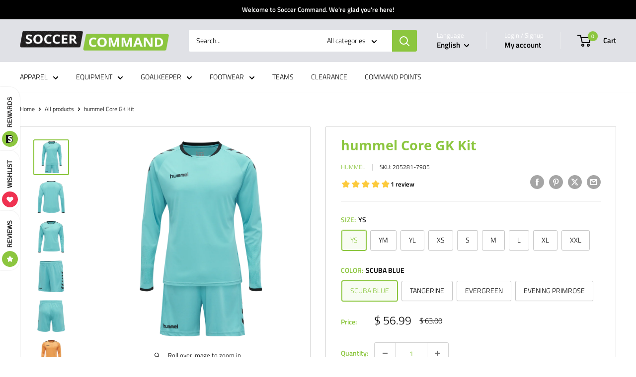

--- FILE ---
content_type: text/html; charset=utf-8
request_url: https://www.soccercommand.com/products/hummel-core-gk-kit
body_size: 48957
content:
<!doctype html>

<html class="no-js" lang="en">
  <head>
    <meta charset="utf-8">
    <meta name="viewport" content="width=device-width, initial-scale=1.0, height=device-height, minimum-scale=1.0, maximum-scale=1.0">
    <meta name="theme-color" content="#8cc63f">

    <title>hummel Core GK Kit</title><meta name="description" content="The hummel Core GK Kit gets you maximum performance with a touch of class and style. The perfect compliment to any hummel team kits. Look good while saving the game with the hummel Core GK Set. Product features: Includes LS jersey and shorts (matching hummel Element Socks sold separately here) Inside of forearm panel e"><link rel="canonical" href="https://www.soccercommand.com/products/hummel-core-gk-kit"><link rel="shortcut icon" href="//www.soccercommand.com/cdn/shop/files/soccer-source-favicon_d5c2b458-26ca-4f4f-b2c9-2cb571a42af0_96x96.png?v=1671029836" type="image/png"><link rel="preload" as="style" href="//www.soccercommand.com/cdn/shop/t/16/assets/theme.css?v=93604157203610123531751037691">
    <link rel="preload" as="script" href="//www.soccercommand.com/cdn/shop/t/16/assets/theme.js?v=58436354120716407751751037691">
    <link rel="preconnect" href="https://cdn.shopify.com">
    <link rel="preconnect" href="https://fonts.shopifycdn.com">
    <link rel="dns-prefetch" href="https://productreviews.shopifycdn.com">
    <link rel="dns-prefetch" href="https://ajax.googleapis.com">
    <link rel="dns-prefetch" href="https://maps.googleapis.com">
    <link rel="dns-prefetch" href="https://maps.gstatic.com">

    <meta property="og:type" content="product">
  <meta property="og:title" content="hummel Core GK Kit"><meta property="og:image" content="http://www.soccercommand.com/cdn/shop/files/205280-7905.png?v=1731769315">
    <meta property="og:image:secure_url" content="https://www.soccercommand.com/cdn/shop/files/205280-7905.png?v=1731769315">
    <meta property="og:image:width" content="1028">
    <meta property="og:image:height" content="1028">
    <meta property="product:availability" content="in stock"><meta property="product:price:amount" content="56.99">
  <meta property="product:price:currency" content="USD"><meta property="og:description" content="The hummel Core GK Kit gets you maximum performance with a touch of class and style. The perfect compliment to any hummel team kits. Look good while saving the game with the hummel Core GK Set. Product features: Includes LS jersey and shorts (matching hummel Element Socks sold separately here) Inside of forearm panel e"><meta property="og:url" content="https://www.soccercommand.com/products/hummel-core-gk-kit">
<meta property="og:site_name" content="Soccer Command, Inc"><meta name="twitter:card" content="summary"><meta name="twitter:title" content="hummel Core GK Kit">
  <meta name="twitter:description" content="The hummel Core GK Kit gets you maximum performance with a touch of class and style. The perfect compliment to any hummel team kits. Look good while saving the game with the hummel Core GK Set.
Product features:

Includes LS jersey and shorts (matching hummel Element Socks sold separately here)
Inside of forearm panel embossed with grippy print for added ball control
100% Polyester jersey fabric
Waterbased printed logo an chevrons
Silicone printed at sleeves
Manufacturer SKU # 205280, 205281

We would love to help outfit your club, school, or team! Please email us at info@soccercommand.com or call us at 612-405-4292 for information about bulk pricing and custom printing.
Satisfaction guaranteed. We at Soccer Command stand behind our products and service. If you are not happy with your purchase for any reason, let us know why, and we will make it right.">
  <meta name="twitter:image" content="https://www.soccercommand.com/cdn/shop/files/205280-7905_600x600_crop_center.png?v=1731769315">
    <link rel="preload" href="//www.soccercommand.com/cdn/fonts/open_sans/opensans_n7.a9393be1574ea8606c68f4441806b2711d0d13e4.woff2" as="font" type="font/woff2" crossorigin><link rel="preload" href="//www.soccercommand.com/cdn/fonts/titillium_web/titilliumweb_n3.0263c394bd4bb7d8350c4dd9e6e8112e24fc38e2.woff2" as="font" type="font/woff2" crossorigin><style>
  @font-face {
  font-family: "Open Sans";
  font-weight: 700;
  font-style: normal;
  font-display: swap;
  src: url("//www.soccercommand.com/cdn/fonts/open_sans/opensans_n7.a9393be1574ea8606c68f4441806b2711d0d13e4.woff2") format("woff2"),
       url("//www.soccercommand.com/cdn/fonts/open_sans/opensans_n7.7b8af34a6ebf52beb1a4c1d8c73ad6910ec2e553.woff") format("woff");
}

  @font-face {
  font-family: "Titillium Web";
  font-weight: 300;
  font-style: normal;
  font-display: swap;
  src: url("//www.soccercommand.com/cdn/fonts/titillium_web/titilliumweb_n3.0263c394bd4bb7d8350c4dd9e6e8112e24fc38e2.woff2") format("woff2"),
       url("//www.soccercommand.com/cdn/fonts/titillium_web/titilliumweb_n3.dcd8f3bd6b10727ad7feeb89034f9ddd0acef44c.woff") format("woff");
}

@font-face {
  font-family: "Titillium Web";
  font-weight: 600;
  font-style: normal;
  font-display: swap;
  src: url("//www.soccercommand.com/cdn/fonts/titillium_web/titilliumweb_n6.d0077791273e3522c40566c54d1c1b12128f0e2b.woff2") format("woff2"),
       url("//www.soccercommand.com/cdn/fonts/titillium_web/titilliumweb_n6.5874c9b6bc8a2765275c20eb706450753893f521.woff") format("woff");
}

@font-face {
  font-family: "Open Sans";
  font-weight: 700;
  font-style: italic;
  font-display: swap;
  src: url("//www.soccercommand.com/cdn/fonts/open_sans/opensans_i7.916ced2e2ce15f7fcd95d196601a15e7b89ee9a4.woff2") format("woff2"),
       url("//www.soccercommand.com/cdn/fonts/open_sans/opensans_i7.99a9cff8c86ea65461de497ade3d515a98f8b32a.woff") format("woff");
}


  @font-face {
  font-family: "Titillium Web";
  font-weight: 400;
  font-style: normal;
  font-display: swap;
  src: url("//www.soccercommand.com/cdn/fonts/titillium_web/titilliumweb_n4.dc3610b1c7b7eb152fc1ddefb77e83a0b84386b3.woff2") format("woff2"),
       url("//www.soccercommand.com/cdn/fonts/titillium_web/titilliumweb_n4.24dc69d5a89277f2854e112bddfd2c5420fd3973.woff") format("woff");
}

  @font-face {
  font-family: "Titillium Web";
  font-weight: 300;
  font-style: italic;
  font-display: swap;
  src: url("//www.soccercommand.com/cdn/fonts/titillium_web/titilliumweb_i3.0464b27d907f5639d214b99fd7a07aa2d0065add.woff2") format("woff2"),
       url("//www.soccercommand.com/cdn/fonts/titillium_web/titilliumweb_i3.87c637f0510b95bc4a12e564ad9979ab412d8b76.woff") format("woff");
}

  @font-face {
  font-family: "Titillium Web";
  font-weight: 400;
  font-style: italic;
  font-display: swap;
  src: url("//www.soccercommand.com/cdn/fonts/titillium_web/titilliumweb_i4.2e4a288a3b1073a078bbbf883bdf8c1ca2ff0f8f.woff2") format("woff2"),
       url("//www.soccercommand.com/cdn/fonts/titillium_web/titilliumweb_i4.98dfcf65bc48d5feb68ff42764400055451c917c.woff") format("woff");
}


  :root {
    --default-text-font-size : 15px;
    --base-text-font-size    : 14px;
    --heading-font-family    : "Open Sans", sans-serif;
    --heading-font-weight    : 700;
    --heading-font-style     : normal;
    --text-font-family       : "Titillium Web", sans-serif;
    --text-font-weight       : 300;
    --text-font-style        : normal;
    --text-font-bolder-weight: 600;
    --text-link-decoration   : normal;

    --text-color               : #000000;
    --text-color-rgb           : 0, 0, 0;
    --heading-color            : #8cc63f;
    --border-color             : #d3d3d3;
    --border-color-rgb         : 211, 211, 211;
    --form-border-color        : #c6c6c6;
    --accent-color             : #8cc63f;
    --accent-color-rgb         : 140, 198, 63;
    --link-color               : #8cc63f;
    --link-color-hover         : #638e2a;
    --background               : #ffffff;
    --secondary-background     : #ffffff;
    --secondary-background-rgb : 255, 255, 255;
    --accent-background        : rgba(140, 198, 63, 0.08);

    --input-background: #ffffff;

    --error-color       : #ff0000;
    --error-background  : rgba(255, 0, 0, 0.07);
    --success-color     : #00aa00;
    --success-background: rgba(0, 170, 0, 0.11);

    --primary-button-background      : #8cc63f;
    --primary-button-background-rgb  : 140, 198, 63;
    --primary-button-text-color      : #ffffff;
    --secondary-button-background    : #000000;
    --secondary-button-background-rgb: 0, 0, 0;
    --secondary-button-text-color    : #ffffff;

    --header-background      : #e0e1e6;
    --header-text-color      : #000000;
    --header-light-text-color: #ffffff;
    --header-border-color    : rgba(255, 255, 255, 0.3);
    --header-accent-color    : #8cc63f;

    --footer-background-color:    #ffffff;
    --footer-heading-text-color:  #8cc63f;
    --footer-body-text-color:     #000000;
    --footer-body-text-color-rgb: 0, 0, 0;
    --footer-accent-color:        #8cc63f;
    --footer-accent-color-rgb:    140, 198, 63;
    --footer-border:              1px solid var(--border-color);
    
    --flickity-arrow-color: #a0a0a0;--product-on-sale-accent           : #000000;
    --product-on-sale-accent-rgb       : 0, 0, 0;
    --product-on-sale-color            : #ffffff;
    --product-in-stock-color           : #008a00;
    --product-low-stock-color          : #ee0000;
    --product-sold-out-color           : #8a9297;
    --product-custom-label-1-background: #008a00;
    --product-custom-label-1-color     : #ffffff;
    --product-custom-label-2-background: #00a500;
    --product-custom-label-2-color     : #ffffff;
    --product-review-star-color        : #ffbd00;

    --mobile-container-gutter : 20px;
    --desktop-container-gutter: 40px;

    /* Shopify related variables */
    --payment-terms-background-color: #ffffff;
  }
</style>

<script>
  // IE11 does not have support for CSS variables, so we have to polyfill them
  if (!(((window || {}).CSS || {}).supports && window.CSS.supports('(--a: 0)'))) {
    const script = document.createElement('script');
    script.type = 'text/javascript';
    script.src = 'https://cdn.jsdelivr.net/npm/css-vars-ponyfill@2';
    script.onload = function() {
      cssVars({});
    };

    document.getElementsByTagName('head')[0].appendChild(script);
  }
</script>


    <script>window.performance && window.performance.mark && window.performance.mark('shopify.content_for_header.start');</script><meta name="google-site-verification" content="sDMYqHfiMXxTTxtSRNBh8k5ZFeM7zvionCTGI2O5uJ4">
<meta id="shopify-digital-wallet" name="shopify-digital-wallet" content="/10916550/digital_wallets/dialog">
<meta name="shopify-checkout-api-token" content="af4986b1ebc444121ccea14bcd7aa3a3">
<meta id="in-context-paypal-metadata" data-shop-id="10916550" data-venmo-supported="false" data-environment="production" data-locale="en_US" data-paypal-v4="true" data-currency="USD">
<link rel="alternate" hreflang="x-default" href="https://www.soccercommand.com/products/hummel-core-gk-kit">
<link rel="alternate" hreflang="en" href="https://www.soccercommand.com/products/hummel-core-gk-kit">
<link rel="alternate" hreflang="es" href="https://www.soccercommand.com/es/products/hummel-core-gk-kit">
<link rel="alternate" type="application/json+oembed" href="https://www.soccercommand.com/products/hummel-core-gk-kit.oembed">
<script async="async" src="/checkouts/internal/preloads.js?locale=en-US"></script>
<link rel="preconnect" href="https://shop.app" crossorigin="anonymous">
<script async="async" src="https://shop.app/checkouts/internal/preloads.js?locale=en-US&shop_id=10916550" crossorigin="anonymous"></script>
<script id="apple-pay-shop-capabilities" type="application/json">{"shopId":10916550,"countryCode":"US","currencyCode":"USD","merchantCapabilities":["supports3DS"],"merchantId":"gid:\/\/shopify\/Shop\/10916550","merchantName":"Soccer Command, Inc","requiredBillingContactFields":["postalAddress","email"],"requiredShippingContactFields":["postalAddress","email"],"shippingType":"shipping","supportedNetworks":["visa","masterCard","amex","discover","elo","jcb"],"total":{"type":"pending","label":"Soccer Command, Inc","amount":"1.00"},"shopifyPaymentsEnabled":true,"supportsSubscriptions":true}</script>
<script id="shopify-features" type="application/json">{"accessToken":"af4986b1ebc444121ccea14bcd7aa3a3","betas":["rich-media-storefront-analytics"],"domain":"www.soccercommand.com","predictiveSearch":true,"shopId":10916550,"locale":"en"}</script>
<script>var Shopify = Shopify || {};
Shopify.shop = "soccer-source-llc.myshopify.com";
Shopify.locale = "en";
Shopify.currency = {"active":"USD","rate":"1.0"};
Shopify.country = "US";
Shopify.theme = {"name":"Warehouse","id":179041534274,"schema_name":"Warehouse","schema_version":"6.5.0","theme_store_id":871,"role":"main"};
Shopify.theme.handle = "null";
Shopify.theme.style = {"id":null,"handle":null};
Shopify.cdnHost = "www.soccercommand.com/cdn";
Shopify.routes = Shopify.routes || {};
Shopify.routes.root = "/";</script>
<script type="module">!function(o){(o.Shopify=o.Shopify||{}).modules=!0}(window);</script>
<script>!function(o){function n(){var o=[];function n(){o.push(Array.prototype.slice.apply(arguments))}return n.q=o,n}var t=o.Shopify=o.Shopify||{};t.loadFeatures=n(),t.autoloadFeatures=n()}(window);</script>
<script>
  window.ShopifyPay = window.ShopifyPay || {};
  window.ShopifyPay.apiHost = "shop.app\/pay";
  window.ShopifyPay.redirectState = null;
</script>
<script id="shop-js-analytics" type="application/json">{"pageType":"product"}</script>
<script defer="defer" async type="module" src="//www.soccercommand.com/cdn/shopifycloud/shop-js/modules/v2/client.init-shop-cart-sync_BT-GjEfc.en.esm.js"></script>
<script defer="defer" async type="module" src="//www.soccercommand.com/cdn/shopifycloud/shop-js/modules/v2/chunk.common_D58fp_Oc.esm.js"></script>
<script defer="defer" async type="module" src="//www.soccercommand.com/cdn/shopifycloud/shop-js/modules/v2/chunk.modal_xMitdFEc.esm.js"></script>
<script type="module">
  await import("//www.soccercommand.com/cdn/shopifycloud/shop-js/modules/v2/client.init-shop-cart-sync_BT-GjEfc.en.esm.js");
await import("//www.soccercommand.com/cdn/shopifycloud/shop-js/modules/v2/chunk.common_D58fp_Oc.esm.js");
await import("//www.soccercommand.com/cdn/shopifycloud/shop-js/modules/v2/chunk.modal_xMitdFEc.esm.js");

  window.Shopify.SignInWithShop?.initShopCartSync?.({"fedCMEnabled":true,"windoidEnabled":true});

</script>
<script>
  window.Shopify = window.Shopify || {};
  if (!window.Shopify.featureAssets) window.Shopify.featureAssets = {};
  window.Shopify.featureAssets['shop-js'] = {"shop-cart-sync":["modules/v2/client.shop-cart-sync_DZOKe7Ll.en.esm.js","modules/v2/chunk.common_D58fp_Oc.esm.js","modules/v2/chunk.modal_xMitdFEc.esm.js"],"init-fed-cm":["modules/v2/client.init-fed-cm_B6oLuCjv.en.esm.js","modules/v2/chunk.common_D58fp_Oc.esm.js","modules/v2/chunk.modal_xMitdFEc.esm.js"],"shop-cash-offers":["modules/v2/client.shop-cash-offers_D2sdYoxE.en.esm.js","modules/v2/chunk.common_D58fp_Oc.esm.js","modules/v2/chunk.modal_xMitdFEc.esm.js"],"shop-login-button":["modules/v2/client.shop-login-button_QeVjl5Y3.en.esm.js","modules/v2/chunk.common_D58fp_Oc.esm.js","modules/v2/chunk.modal_xMitdFEc.esm.js"],"pay-button":["modules/v2/client.pay-button_DXTOsIq6.en.esm.js","modules/v2/chunk.common_D58fp_Oc.esm.js","modules/v2/chunk.modal_xMitdFEc.esm.js"],"shop-button":["modules/v2/client.shop-button_DQZHx9pm.en.esm.js","modules/v2/chunk.common_D58fp_Oc.esm.js","modules/v2/chunk.modal_xMitdFEc.esm.js"],"avatar":["modules/v2/client.avatar_BTnouDA3.en.esm.js"],"init-windoid":["modules/v2/client.init-windoid_CR1B-cfM.en.esm.js","modules/v2/chunk.common_D58fp_Oc.esm.js","modules/v2/chunk.modal_xMitdFEc.esm.js"],"init-shop-for-new-customer-accounts":["modules/v2/client.init-shop-for-new-customer-accounts_C_vY_xzh.en.esm.js","modules/v2/client.shop-login-button_QeVjl5Y3.en.esm.js","modules/v2/chunk.common_D58fp_Oc.esm.js","modules/v2/chunk.modal_xMitdFEc.esm.js"],"init-shop-email-lookup-coordinator":["modules/v2/client.init-shop-email-lookup-coordinator_BI7n9ZSv.en.esm.js","modules/v2/chunk.common_D58fp_Oc.esm.js","modules/v2/chunk.modal_xMitdFEc.esm.js"],"init-shop-cart-sync":["modules/v2/client.init-shop-cart-sync_BT-GjEfc.en.esm.js","modules/v2/chunk.common_D58fp_Oc.esm.js","modules/v2/chunk.modal_xMitdFEc.esm.js"],"shop-toast-manager":["modules/v2/client.shop-toast-manager_DiYdP3xc.en.esm.js","modules/v2/chunk.common_D58fp_Oc.esm.js","modules/v2/chunk.modal_xMitdFEc.esm.js"],"init-customer-accounts":["modules/v2/client.init-customer-accounts_D9ZNqS-Q.en.esm.js","modules/v2/client.shop-login-button_QeVjl5Y3.en.esm.js","modules/v2/chunk.common_D58fp_Oc.esm.js","modules/v2/chunk.modal_xMitdFEc.esm.js"],"init-customer-accounts-sign-up":["modules/v2/client.init-customer-accounts-sign-up_iGw4briv.en.esm.js","modules/v2/client.shop-login-button_QeVjl5Y3.en.esm.js","modules/v2/chunk.common_D58fp_Oc.esm.js","modules/v2/chunk.modal_xMitdFEc.esm.js"],"shop-follow-button":["modules/v2/client.shop-follow-button_CqMgW2wH.en.esm.js","modules/v2/chunk.common_D58fp_Oc.esm.js","modules/v2/chunk.modal_xMitdFEc.esm.js"],"checkout-modal":["modules/v2/client.checkout-modal_xHeaAweL.en.esm.js","modules/v2/chunk.common_D58fp_Oc.esm.js","modules/v2/chunk.modal_xMitdFEc.esm.js"],"shop-login":["modules/v2/client.shop-login_D91U-Q7h.en.esm.js","modules/v2/chunk.common_D58fp_Oc.esm.js","modules/v2/chunk.modal_xMitdFEc.esm.js"],"lead-capture":["modules/v2/client.lead-capture_BJmE1dJe.en.esm.js","modules/v2/chunk.common_D58fp_Oc.esm.js","modules/v2/chunk.modal_xMitdFEc.esm.js"],"payment-terms":["modules/v2/client.payment-terms_Ci9AEqFq.en.esm.js","modules/v2/chunk.common_D58fp_Oc.esm.js","modules/v2/chunk.modal_xMitdFEc.esm.js"]};
</script>
<script>(function() {
  var isLoaded = false;
  function asyncLoad() {
    if (isLoaded) return;
    isLoaded = true;
    var urls = ["https:\/\/call.chatra.io\/shopify?chatraId=JjrDAt8Dw8n6o7aFC\u0026shop=soccer-source-llc.myshopify.com","https:\/\/chimpstatic.com\/mcjs-connected\/js\/users\/2cc0a0c8d2549cf473fa7e7ca\/af52ba4747333b8f1f56586d0.js?shop=soccer-source-llc.myshopify.com","https:\/\/img0.socialshopwave.com\/ssw-empty.js?shop=soccer-source-llc.myshopify.com","https:\/\/img0.socialshopwave.com\/ssw-empty.js?shop=soccer-source-llc.myshopify.com"];
    for (var i = 0; i < urls.length; i++) {
      var s = document.createElement('script');
      s.type = 'text/javascript';
      s.async = true;
      s.src = urls[i];
      var x = document.getElementsByTagName('script')[0];
      x.parentNode.insertBefore(s, x);
    }
  };
  if(window.attachEvent) {
    window.attachEvent('onload', asyncLoad);
  } else {
    window.addEventListener('load', asyncLoad, false);
  }
})();</script>
<script id="__st">var __st={"a":10916550,"offset":-18000,"reqid":"2d7e6592-1bc3-4896-8533-33947f54c5c5-1769275628","pageurl":"www.soccercommand.com\/products\/hummel-core-gk-kit","u":"564cc8394681","p":"product","rtyp":"product","rid":4486136201304};</script>
<script>window.ShopifyPaypalV4VisibilityTracking = true;</script>
<script id="captcha-bootstrap">!function(){'use strict';const t='contact',e='account',n='new_comment',o=[[t,t],['blogs',n],['comments',n],[t,'customer']],c=[[e,'customer_login'],[e,'guest_login'],[e,'recover_customer_password'],[e,'create_customer']],r=t=>t.map((([t,e])=>`form[action*='/${t}']:not([data-nocaptcha='true']) input[name='form_type'][value='${e}']`)).join(','),a=t=>()=>t?[...document.querySelectorAll(t)].map((t=>t.form)):[];function s(){const t=[...o],e=r(t);return a(e)}const i='password',u='form_key',d=['recaptcha-v3-token','g-recaptcha-response','h-captcha-response',i],f=()=>{try{return window.sessionStorage}catch{return}},m='__shopify_v',_=t=>t.elements[u];function p(t,e,n=!1){try{const o=window.sessionStorage,c=JSON.parse(o.getItem(e)),{data:r}=function(t){const{data:e,action:n}=t;return t[m]||n?{data:e,action:n}:{data:t,action:n}}(c);for(const[e,n]of Object.entries(r))t.elements[e]&&(t.elements[e].value=n);n&&o.removeItem(e)}catch(o){console.error('form repopulation failed',{error:o})}}const l='form_type',E='cptcha';function T(t){t.dataset[E]=!0}const w=window,h=w.document,L='Shopify',v='ce_forms',y='captcha';let A=!1;((t,e)=>{const n=(g='f06e6c50-85a8-45c8-87d0-21a2b65856fe',I='https://cdn.shopify.com/shopifycloud/storefront-forms-hcaptcha/ce_storefront_forms_captcha_hcaptcha.v1.5.2.iife.js',D={infoText:'Protected by hCaptcha',privacyText:'Privacy',termsText:'Terms'},(t,e,n)=>{const o=w[L][v],c=o.bindForm;if(c)return c(t,g,e,D).then(n);var r;o.q.push([[t,g,e,D],n]),r=I,A||(h.body.append(Object.assign(h.createElement('script'),{id:'captcha-provider',async:!0,src:r})),A=!0)});var g,I,D;w[L]=w[L]||{},w[L][v]=w[L][v]||{},w[L][v].q=[],w[L][y]=w[L][y]||{},w[L][y].protect=function(t,e){n(t,void 0,e),T(t)},Object.freeze(w[L][y]),function(t,e,n,w,h,L){const[v,y,A,g]=function(t,e,n){const i=e?o:[],u=t?c:[],d=[...i,...u],f=r(d),m=r(i),_=r(d.filter((([t,e])=>n.includes(e))));return[a(f),a(m),a(_),s()]}(w,h,L),I=t=>{const e=t.target;return e instanceof HTMLFormElement?e:e&&e.form},D=t=>v().includes(t);t.addEventListener('submit',(t=>{const e=I(t);if(!e)return;const n=D(e)&&!e.dataset.hcaptchaBound&&!e.dataset.recaptchaBound,o=_(e),c=g().includes(e)&&(!o||!o.value);(n||c)&&t.preventDefault(),c&&!n&&(function(t){try{if(!f())return;!function(t){const e=f();if(!e)return;const n=_(t);if(!n)return;const o=n.value;o&&e.removeItem(o)}(t);const e=Array.from(Array(32),(()=>Math.random().toString(36)[2])).join('');!function(t,e){_(t)||t.append(Object.assign(document.createElement('input'),{type:'hidden',name:u})),t.elements[u].value=e}(t,e),function(t,e){const n=f();if(!n)return;const o=[...t.querySelectorAll(`input[type='${i}']`)].map((({name:t})=>t)),c=[...d,...o],r={};for(const[a,s]of new FormData(t).entries())c.includes(a)||(r[a]=s);n.setItem(e,JSON.stringify({[m]:1,action:t.action,data:r}))}(t,e)}catch(e){console.error('failed to persist form',e)}}(e),e.submit())}));const S=(t,e)=>{t&&!t.dataset[E]&&(n(t,e.some((e=>e===t))),T(t))};for(const o of['focusin','change'])t.addEventListener(o,(t=>{const e=I(t);D(e)&&S(e,y())}));const B=e.get('form_key'),M=e.get(l),P=B&&M;t.addEventListener('DOMContentLoaded',(()=>{const t=y();if(P)for(const e of t)e.elements[l].value===M&&p(e,B);[...new Set([...A(),...v().filter((t=>'true'===t.dataset.shopifyCaptcha))])].forEach((e=>S(e,t)))}))}(h,new URLSearchParams(w.location.search),n,t,e,['guest_login'])})(!0,!0)}();</script>
<script integrity="sha256-4kQ18oKyAcykRKYeNunJcIwy7WH5gtpwJnB7kiuLZ1E=" data-source-attribution="shopify.loadfeatures" defer="defer" src="//www.soccercommand.com/cdn/shopifycloud/storefront/assets/storefront/load_feature-a0a9edcb.js" crossorigin="anonymous"></script>
<script crossorigin="anonymous" defer="defer" src="//www.soccercommand.com/cdn/shopifycloud/storefront/assets/shopify_pay/storefront-65b4c6d7.js?v=20250812"></script>
<script data-source-attribution="shopify.dynamic_checkout.dynamic.init">var Shopify=Shopify||{};Shopify.PaymentButton=Shopify.PaymentButton||{isStorefrontPortableWallets:!0,init:function(){window.Shopify.PaymentButton.init=function(){};var t=document.createElement("script");t.src="https://www.soccercommand.com/cdn/shopifycloud/portable-wallets/latest/portable-wallets.en.js",t.type="module",document.head.appendChild(t)}};
</script>
<script data-source-attribution="shopify.dynamic_checkout.buyer_consent">
  function portableWalletsHideBuyerConsent(e){var t=document.getElementById("shopify-buyer-consent"),n=document.getElementById("shopify-subscription-policy-button");t&&n&&(t.classList.add("hidden"),t.setAttribute("aria-hidden","true"),n.removeEventListener("click",e))}function portableWalletsShowBuyerConsent(e){var t=document.getElementById("shopify-buyer-consent"),n=document.getElementById("shopify-subscription-policy-button");t&&n&&(t.classList.remove("hidden"),t.removeAttribute("aria-hidden"),n.addEventListener("click",e))}window.Shopify?.PaymentButton&&(window.Shopify.PaymentButton.hideBuyerConsent=portableWalletsHideBuyerConsent,window.Shopify.PaymentButton.showBuyerConsent=portableWalletsShowBuyerConsent);
</script>
<script data-source-attribution="shopify.dynamic_checkout.cart.bootstrap">document.addEventListener("DOMContentLoaded",(function(){function t(){return document.querySelector("shopify-accelerated-checkout-cart, shopify-accelerated-checkout")}if(t())Shopify.PaymentButton.init();else{new MutationObserver((function(e,n){t()&&(Shopify.PaymentButton.init(),n.disconnect())})).observe(document.body,{childList:!0,subtree:!0})}}));
</script>
<link id="shopify-accelerated-checkout-styles" rel="stylesheet" media="screen" href="https://www.soccercommand.com/cdn/shopifycloud/portable-wallets/latest/accelerated-checkout-backwards-compat.css" crossorigin="anonymous">
<style id="shopify-accelerated-checkout-cart">
        #shopify-buyer-consent {
  margin-top: 1em;
  display: inline-block;
  width: 100%;
}

#shopify-buyer-consent.hidden {
  display: none;
}

#shopify-subscription-policy-button {
  background: none;
  border: none;
  padding: 0;
  text-decoration: underline;
  font-size: inherit;
  cursor: pointer;
}

#shopify-subscription-policy-button::before {
  box-shadow: none;
}

      </style>

<script>window.performance && window.performance.mark && window.performance.mark('shopify.content_for_header.end');</script>

    <link rel="stylesheet" href="//www.soccercommand.com/cdn/shop/t/16/assets/theme.css?v=93604157203610123531751037691">

    <script type="application/ld+json">{"@context":"http:\/\/schema.org\/","@id":"\/products\/hummel-core-gk-kit#product","@type":"ProductGroup","brand":{"@type":"Brand","name":"hummel"},"category":"Sports Uniforms","description":"The hummel Core GK Kit gets you maximum performance with a touch of class and style. The perfect compliment to any hummel team kits. Look good while saving the game with the hummel Core GK Set.\nProduct features:\n\nIncludes LS jersey and shorts (matching hummel Element Socks sold separately here)\nInside of forearm panel embossed with grippy print for added ball control\n100% Polyester jersey fabric\nWaterbased printed logo an chevrons\nSilicone printed at sleeves\nManufacturer SKU # 205280, 205281\n\nWe would love to help outfit your club, school, or team! Please email us at info@soccercommand.com or call us at 612-405-4292 for information about bulk pricing and custom printing.\nSatisfaction guaranteed. We at Soccer Command stand behind our products and service. If you are not happy with your purchase for any reason, let us know why, and we will make it right.","hasVariant":[{"@id":"\/products\/hummel-core-gk-kit?variant=32247443390552#variant","@type":"Product","image":"https:\/\/www.soccercommand.com\/cdn\/shop\/files\/205280-7905.png?v=1731769315\u0026width=1920","name":"hummel Core GK Kit - YS \/ SCUBA BLUE","offers":{"@id":"\/products\/hummel-core-gk-kit?variant=32247443390552#offer","@type":"Offer","availability":"http:\/\/schema.org\/InStock","price":"56.99","priceCurrency":"USD","url":"https:\/\/www.soccercommand.com\/products\/hummel-core-gk-kit?variant=32247443390552"},"sku":"205281-7905"},{"@id":"\/products\/hummel-core-gk-kit?variant=32247443423320#variant","@type":"Product","image":"https:\/\/www.soccercommand.com\/cdn\/shop\/files\/205280-5006.png?v=1731769337\u0026width=1920","name":"hummel Core GK Kit - YS \/ TANGERINE","offers":{"@id":"\/products\/hummel-core-gk-kit?variant=32247443423320#offer","@type":"Offer","availability":"http:\/\/schema.org\/InStock","price":"56.99","priceCurrency":"USD","url":"https:\/\/www.soccercommand.com\/products\/hummel-core-gk-kit?variant=32247443423320"},"sku":"205281-5006"},{"@id":"\/products\/hummel-core-gk-kit?variant=32247443456088#variant","@type":"Product","image":"https:\/\/www.soccercommand.com\/cdn\/shop\/files\/205280-6140.webp?v=1731769368\u0026width=1920","name":"hummel Core GK Kit - YS \/ EVERGREEN","offers":{"@id":"\/products\/hummel-core-gk-kit?variant=32247443456088#offer","@type":"Offer","availability":"http:\/\/schema.org\/InStock","price":"56.99","priceCurrency":"USD","url":"https:\/\/www.soccercommand.com\/products\/hummel-core-gk-kit?variant=32247443456088"},"sku":"205280-6140"},{"@id":"\/products\/hummel-core-gk-kit?variant=32247443488856#variant","@type":"Product","image":"https:\/\/www.soccercommand.com\/cdn\/shop\/files\/205280-6102.webp?v=1731769401\u0026width=1920","name":"hummel Core GK Kit - YS \/ EVENING PRIMROSE","offers":{"@id":"\/products\/hummel-core-gk-kit?variant=32247443488856#offer","@type":"Offer","availability":"http:\/\/schema.org\/InStock","price":"56.99","priceCurrency":"USD","url":"https:\/\/www.soccercommand.com\/products\/hummel-core-gk-kit?variant=32247443488856"},"sku":"205281-6102"},{"@id":"\/products\/hummel-core-gk-kit?variant=32247443521624#variant","@type":"Product","image":"https:\/\/www.soccercommand.com\/cdn\/shop\/files\/205280-7905.png?v=1731769315\u0026width=1920","name":"hummel Core GK Kit - YM \/ SCUBA BLUE","offers":{"@id":"\/products\/hummel-core-gk-kit?variant=32247443521624#offer","@type":"Offer","availability":"http:\/\/schema.org\/InStock","price":"56.99","priceCurrency":"USD","url":"https:\/\/www.soccercommand.com\/products\/hummel-core-gk-kit?variant=32247443521624"},"sku":"205281-7905"},{"@id":"\/products\/hummel-core-gk-kit?variant=32247443554392#variant","@type":"Product","image":"https:\/\/www.soccercommand.com\/cdn\/shop\/files\/205280-5006.png?v=1731769337\u0026width=1920","name":"hummel Core GK Kit - YM \/ TANGERINE","offers":{"@id":"\/products\/hummel-core-gk-kit?variant=32247443554392#offer","@type":"Offer","availability":"http:\/\/schema.org\/InStock","price":"56.99","priceCurrency":"USD","url":"https:\/\/www.soccercommand.com\/products\/hummel-core-gk-kit?variant=32247443554392"},"sku":"205281-5006"},{"@id":"\/products\/hummel-core-gk-kit?variant=32247443587160#variant","@type":"Product","image":"https:\/\/www.soccercommand.com\/cdn\/shop\/files\/205280-6140.webp?v=1731769368\u0026width=1920","name":"hummel Core GK Kit - YM \/ EVERGREEN","offers":{"@id":"\/products\/hummel-core-gk-kit?variant=32247443587160#offer","@type":"Offer","availability":"http:\/\/schema.org\/InStock","price":"56.99","priceCurrency":"USD","url":"https:\/\/www.soccercommand.com\/products\/hummel-core-gk-kit?variant=32247443587160"},"sku":"205280-6140"},{"@id":"\/products\/hummel-core-gk-kit?variant=32247443619928#variant","@type":"Product","image":"https:\/\/www.soccercommand.com\/cdn\/shop\/files\/205280-6102.webp?v=1731769401\u0026width=1920","name":"hummel Core GK Kit - YM \/ EVENING PRIMROSE","offers":{"@id":"\/products\/hummel-core-gk-kit?variant=32247443619928#offer","@type":"Offer","availability":"http:\/\/schema.org\/InStock","price":"56.99","priceCurrency":"USD","url":"https:\/\/www.soccercommand.com\/products\/hummel-core-gk-kit?variant=32247443619928"},"sku":"205281-6102"},{"@id":"\/products\/hummel-core-gk-kit?variant=32247443652696#variant","@type":"Product","image":"https:\/\/www.soccercommand.com\/cdn\/shop\/files\/205280-7905.png?v=1731769315\u0026width=1920","name":"hummel Core GK Kit - YL \/ SCUBA BLUE","offers":{"@id":"\/products\/hummel-core-gk-kit?variant=32247443652696#offer","@type":"Offer","availability":"http:\/\/schema.org\/InStock","price":"56.99","priceCurrency":"USD","url":"https:\/\/www.soccercommand.com\/products\/hummel-core-gk-kit?variant=32247443652696"},"sku":"205281-7905"},{"@id":"\/products\/hummel-core-gk-kit?variant=32247443685464#variant","@type":"Product","image":"https:\/\/www.soccercommand.com\/cdn\/shop\/files\/205280-5006.png?v=1731769337\u0026width=1920","name":"hummel Core GK Kit - YL \/ TANGERINE","offers":{"@id":"\/products\/hummel-core-gk-kit?variant=32247443685464#offer","@type":"Offer","availability":"http:\/\/schema.org\/InStock","price":"56.99","priceCurrency":"USD","url":"https:\/\/www.soccercommand.com\/products\/hummel-core-gk-kit?variant=32247443685464"},"sku":"205281-5006"},{"@id":"\/products\/hummel-core-gk-kit?variant=32247443718232#variant","@type":"Product","image":"https:\/\/www.soccercommand.com\/cdn\/shop\/files\/205280-6140.webp?v=1731769368\u0026width=1920","name":"hummel Core GK Kit - YL \/ EVERGREEN","offers":{"@id":"\/products\/hummel-core-gk-kit?variant=32247443718232#offer","@type":"Offer","availability":"http:\/\/schema.org\/InStock","price":"56.99","priceCurrency":"USD","url":"https:\/\/www.soccercommand.com\/products\/hummel-core-gk-kit?variant=32247443718232"},"sku":"205280-6140"},{"@id":"\/products\/hummel-core-gk-kit?variant=32247443751000#variant","@type":"Product","image":"https:\/\/www.soccercommand.com\/cdn\/shop\/files\/205280-6102.webp?v=1731769401\u0026width=1920","name":"hummel Core GK Kit - YL \/ EVENING PRIMROSE","offers":{"@id":"\/products\/hummel-core-gk-kit?variant=32247443751000#offer","@type":"Offer","availability":"http:\/\/schema.org\/InStock","price":"56.99","priceCurrency":"USD","url":"https:\/\/www.soccercommand.com\/products\/hummel-core-gk-kit?variant=32247443751000"},"sku":"205281-6102"},{"@id":"\/products\/hummel-core-gk-kit?variant=32247443783768#variant","@type":"Product","image":"https:\/\/www.soccercommand.com\/cdn\/shop\/files\/205280-7905.png?v=1731769315\u0026width=1920","name":"hummel Core GK Kit - XS \/ SCUBA BLUE","offers":{"@id":"\/products\/hummel-core-gk-kit?variant=32247443783768#offer","@type":"Offer","availability":"http:\/\/schema.org\/InStock","price":"56.99","priceCurrency":"USD","url":"https:\/\/www.soccercommand.com\/products\/hummel-core-gk-kit?variant=32247443783768"},"sku":"205280-7905"},{"@id":"\/products\/hummel-core-gk-kit?variant=32247443816536#variant","@type":"Product","image":"https:\/\/www.soccercommand.com\/cdn\/shop\/files\/205280-5006.png?v=1731769337\u0026width=1920","name":"hummel Core GK Kit - XS \/ TANGERINE","offers":{"@id":"\/products\/hummel-core-gk-kit?variant=32247443816536#offer","@type":"Offer","availability":"http:\/\/schema.org\/InStock","price":"56.99","priceCurrency":"USD","url":"https:\/\/www.soccercommand.com\/products\/hummel-core-gk-kit?variant=32247443816536"},"sku":"205280-5006"},{"@id":"\/products\/hummel-core-gk-kit?variant=32247443849304#variant","@type":"Product","image":"https:\/\/www.soccercommand.com\/cdn\/shop\/files\/205280-6140.webp?v=1731769368\u0026width=1920","name":"hummel Core GK Kit - XS \/ EVERGREEN","offers":{"@id":"\/products\/hummel-core-gk-kit?variant=32247443849304#offer","@type":"Offer","availability":"http:\/\/schema.org\/InStock","price":"56.99","priceCurrency":"USD","url":"https:\/\/www.soccercommand.com\/products\/hummel-core-gk-kit?variant=32247443849304"},"sku":"205280-6140"},{"@id":"\/products\/hummel-core-gk-kit?variant=32247443882072#variant","@type":"Product","image":"https:\/\/www.soccercommand.com\/cdn\/shop\/files\/205280-6102.webp?v=1731769401\u0026width=1920","name":"hummel Core GK Kit - XS \/ EVENING PRIMROSE","offers":{"@id":"\/products\/hummel-core-gk-kit?variant=32247443882072#offer","@type":"Offer","availability":"http:\/\/schema.org\/InStock","price":"56.99","priceCurrency":"USD","url":"https:\/\/www.soccercommand.com\/products\/hummel-core-gk-kit?variant=32247443882072"},"sku":"205280-6102"},{"@id":"\/products\/hummel-core-gk-kit?variant=32247443914840#variant","@type":"Product","image":"https:\/\/www.soccercommand.com\/cdn\/shop\/files\/205280-7905.png?v=1731769315\u0026width=1920","name":"hummel Core GK Kit - S \/ SCUBA BLUE","offers":{"@id":"\/products\/hummel-core-gk-kit?variant=32247443914840#offer","@type":"Offer","availability":"http:\/\/schema.org\/InStock","price":"56.99","priceCurrency":"USD","url":"https:\/\/www.soccercommand.com\/products\/hummel-core-gk-kit?variant=32247443914840"},"sku":"205280-7905"},{"@id":"\/products\/hummel-core-gk-kit?variant=32247443947608#variant","@type":"Product","image":"https:\/\/www.soccercommand.com\/cdn\/shop\/files\/205280-5006.png?v=1731769337\u0026width=1920","name":"hummel Core GK Kit - S \/ TANGERINE","offers":{"@id":"\/products\/hummel-core-gk-kit?variant=32247443947608#offer","@type":"Offer","availability":"http:\/\/schema.org\/InStock","price":"56.99","priceCurrency":"USD","url":"https:\/\/www.soccercommand.com\/products\/hummel-core-gk-kit?variant=32247443947608"},"sku":"205280-5006"},{"@id":"\/products\/hummel-core-gk-kit?variant=32247443980376#variant","@type":"Product","image":"https:\/\/www.soccercommand.com\/cdn\/shop\/files\/205280-6140.webp?v=1731769368\u0026width=1920","name":"hummel Core GK Kit - S \/ EVERGREEN","offers":{"@id":"\/products\/hummel-core-gk-kit?variant=32247443980376#offer","@type":"Offer","availability":"http:\/\/schema.org\/InStock","price":"56.99","priceCurrency":"USD","url":"https:\/\/www.soccercommand.com\/products\/hummel-core-gk-kit?variant=32247443980376"},"sku":"205280-6140"},{"@id":"\/products\/hummel-core-gk-kit?variant=32247444013144#variant","@type":"Product","image":"https:\/\/www.soccercommand.com\/cdn\/shop\/files\/205280-6102.webp?v=1731769401\u0026width=1920","name":"hummel Core GK Kit - S \/ EVENING PRIMROSE","offers":{"@id":"\/products\/hummel-core-gk-kit?variant=32247444013144#offer","@type":"Offer","availability":"http:\/\/schema.org\/InStock","price":"56.99","priceCurrency":"USD","url":"https:\/\/www.soccercommand.com\/products\/hummel-core-gk-kit?variant=32247444013144"},"sku":"205280-6102"},{"@id":"\/products\/hummel-core-gk-kit?variant=32247444045912#variant","@type":"Product","image":"https:\/\/www.soccercommand.com\/cdn\/shop\/files\/205280-7905.png?v=1731769315\u0026width=1920","name":"hummel Core GK Kit - M \/ SCUBA BLUE","offers":{"@id":"\/products\/hummel-core-gk-kit?variant=32247444045912#offer","@type":"Offer","availability":"http:\/\/schema.org\/InStock","price":"56.99","priceCurrency":"USD","url":"https:\/\/www.soccercommand.com\/products\/hummel-core-gk-kit?variant=32247444045912"},"sku":"205280-7905"},{"@id":"\/products\/hummel-core-gk-kit?variant=32247444078680#variant","@type":"Product","image":"https:\/\/www.soccercommand.com\/cdn\/shop\/files\/205280-5006.png?v=1731769337\u0026width=1920","name":"hummel Core GK Kit - M \/ TANGERINE","offers":{"@id":"\/products\/hummel-core-gk-kit?variant=32247444078680#offer","@type":"Offer","availability":"http:\/\/schema.org\/InStock","price":"56.99","priceCurrency":"USD","url":"https:\/\/www.soccercommand.com\/products\/hummel-core-gk-kit?variant=32247444078680"},"sku":"205280-5006"},{"@id":"\/products\/hummel-core-gk-kit?variant=32247444111448#variant","@type":"Product","image":"https:\/\/www.soccercommand.com\/cdn\/shop\/files\/205280-6140.webp?v=1731769368\u0026width=1920","name":"hummel Core GK Kit - M \/ EVERGREEN","offers":{"@id":"\/products\/hummel-core-gk-kit?variant=32247444111448#offer","@type":"Offer","availability":"http:\/\/schema.org\/InStock","price":"56.99","priceCurrency":"USD","url":"https:\/\/www.soccercommand.com\/products\/hummel-core-gk-kit?variant=32247444111448"},"sku":"205280-6140"},{"@id":"\/products\/hummel-core-gk-kit?variant=32247444144216#variant","@type":"Product","image":"https:\/\/www.soccercommand.com\/cdn\/shop\/files\/205280-6102.webp?v=1731769401\u0026width=1920","name":"hummel Core GK Kit - M \/ EVENING PRIMROSE","offers":{"@id":"\/products\/hummel-core-gk-kit?variant=32247444144216#offer","@type":"Offer","availability":"http:\/\/schema.org\/InStock","price":"56.99","priceCurrency":"USD","url":"https:\/\/www.soccercommand.com\/products\/hummel-core-gk-kit?variant=32247444144216"},"sku":"205280-6102"},{"@id":"\/products\/hummel-core-gk-kit?variant=32247444176984#variant","@type":"Product","image":"https:\/\/www.soccercommand.com\/cdn\/shop\/files\/205280-7905.png?v=1731769315\u0026width=1920","name":"hummel Core GK Kit - L \/ SCUBA BLUE","offers":{"@id":"\/products\/hummel-core-gk-kit?variant=32247444176984#offer","@type":"Offer","availability":"http:\/\/schema.org\/InStock","price":"56.99","priceCurrency":"USD","url":"https:\/\/www.soccercommand.com\/products\/hummel-core-gk-kit?variant=32247444176984"},"sku":"205280-7905"},{"@id":"\/products\/hummel-core-gk-kit?variant=32247444209752#variant","@type":"Product","image":"https:\/\/www.soccercommand.com\/cdn\/shop\/files\/205280-5006.png?v=1731769337\u0026width=1920","name":"hummel Core GK Kit - L \/ TANGERINE","offers":{"@id":"\/products\/hummel-core-gk-kit?variant=32247444209752#offer","@type":"Offer","availability":"http:\/\/schema.org\/InStock","price":"56.99","priceCurrency":"USD","url":"https:\/\/www.soccercommand.com\/products\/hummel-core-gk-kit?variant=32247444209752"},"sku":"205280-5006"},{"@id":"\/products\/hummel-core-gk-kit?variant=32247444242520#variant","@type":"Product","image":"https:\/\/www.soccercommand.com\/cdn\/shop\/files\/205280-6140.webp?v=1731769368\u0026width=1920","name":"hummel Core GK Kit - L \/ EVERGREEN","offers":{"@id":"\/products\/hummel-core-gk-kit?variant=32247444242520#offer","@type":"Offer","availability":"http:\/\/schema.org\/InStock","price":"56.99","priceCurrency":"USD","url":"https:\/\/www.soccercommand.com\/products\/hummel-core-gk-kit?variant=32247444242520"},"sku":"205280-6140"},{"@id":"\/products\/hummel-core-gk-kit?variant=32247444275288#variant","@type":"Product","image":"https:\/\/www.soccercommand.com\/cdn\/shop\/files\/205280-6102.webp?v=1731769401\u0026width=1920","name":"hummel Core GK Kit - L \/ EVENING PRIMROSE","offers":{"@id":"\/products\/hummel-core-gk-kit?variant=32247444275288#offer","@type":"Offer","availability":"http:\/\/schema.org\/InStock","price":"56.99","priceCurrency":"USD","url":"https:\/\/www.soccercommand.com\/products\/hummel-core-gk-kit?variant=32247444275288"},"sku":"205280-6102"},{"@id":"\/products\/hummel-core-gk-kit?variant=32247444308056#variant","@type":"Product","image":"https:\/\/www.soccercommand.com\/cdn\/shop\/files\/205280-7905.png?v=1731769315\u0026width=1920","name":"hummel Core GK Kit - XL \/ SCUBA BLUE","offers":{"@id":"\/products\/hummel-core-gk-kit?variant=32247444308056#offer","@type":"Offer","availability":"http:\/\/schema.org\/InStock","price":"56.99","priceCurrency":"USD","url":"https:\/\/www.soccercommand.com\/products\/hummel-core-gk-kit?variant=32247444308056"},"sku":"205280-7905"},{"@id":"\/products\/hummel-core-gk-kit?variant=32247444340824#variant","@type":"Product","image":"https:\/\/www.soccercommand.com\/cdn\/shop\/files\/205280-5006.png?v=1731769337\u0026width=1920","name":"hummel Core GK Kit - XL \/ TANGERINE","offers":{"@id":"\/products\/hummel-core-gk-kit?variant=32247444340824#offer","@type":"Offer","availability":"http:\/\/schema.org\/InStock","price":"56.99","priceCurrency":"USD","url":"https:\/\/www.soccercommand.com\/products\/hummel-core-gk-kit?variant=32247444340824"},"sku":"205280-5006"},{"@id":"\/products\/hummel-core-gk-kit?variant=32247444373592#variant","@type":"Product","image":"https:\/\/www.soccercommand.com\/cdn\/shop\/files\/205280-6140.webp?v=1731769368\u0026width=1920","name":"hummel Core GK Kit - XL \/ EVERGREEN","offers":{"@id":"\/products\/hummel-core-gk-kit?variant=32247444373592#offer","@type":"Offer","availability":"http:\/\/schema.org\/InStock","price":"56.99","priceCurrency":"USD","url":"https:\/\/www.soccercommand.com\/products\/hummel-core-gk-kit?variant=32247444373592"},"sku":"205280-6140"},{"@id":"\/products\/hummel-core-gk-kit?variant=32247444406360#variant","@type":"Product","image":"https:\/\/www.soccercommand.com\/cdn\/shop\/files\/205280-6102.webp?v=1731769401\u0026width=1920","name":"hummel Core GK Kit - XL \/ EVENING PRIMROSE","offers":{"@id":"\/products\/hummel-core-gk-kit?variant=32247444406360#offer","@type":"Offer","availability":"http:\/\/schema.org\/InStock","price":"56.99","priceCurrency":"USD","url":"https:\/\/www.soccercommand.com\/products\/hummel-core-gk-kit?variant=32247444406360"},"sku":"205280-6102"},{"@id":"\/products\/hummel-core-gk-kit?variant=32247444439128#variant","@type":"Product","image":"https:\/\/www.soccercommand.com\/cdn\/shop\/files\/205280-7905.png?v=1731769315\u0026width=1920","name":"hummel Core GK Kit - XXL \/ SCUBA BLUE","offers":{"@id":"\/products\/hummel-core-gk-kit?variant=32247444439128#offer","@type":"Offer","availability":"http:\/\/schema.org\/InStock","price":"56.99","priceCurrency":"USD","url":"https:\/\/www.soccercommand.com\/products\/hummel-core-gk-kit?variant=32247444439128"},"sku":"205280-7905"},{"@id":"\/products\/hummel-core-gk-kit?variant=32247444471896#variant","@type":"Product","image":"https:\/\/www.soccercommand.com\/cdn\/shop\/files\/205280-5006.png?v=1731769337\u0026width=1920","name":"hummel Core GK Kit - XXL \/ TANGERINE","offers":{"@id":"\/products\/hummel-core-gk-kit?variant=32247444471896#offer","@type":"Offer","availability":"http:\/\/schema.org\/InStock","price":"56.99","priceCurrency":"USD","url":"https:\/\/www.soccercommand.com\/products\/hummel-core-gk-kit?variant=32247444471896"},"sku":"205280-5006"},{"@id":"\/products\/hummel-core-gk-kit?variant=32247444504664#variant","@type":"Product","image":"https:\/\/www.soccercommand.com\/cdn\/shop\/files\/205280-6140.webp?v=1731769368\u0026width=1920","name":"hummel Core GK Kit - XXL \/ EVERGREEN","offers":{"@id":"\/products\/hummel-core-gk-kit?variant=32247444504664#offer","@type":"Offer","availability":"http:\/\/schema.org\/InStock","price":"56.99","priceCurrency":"USD","url":"https:\/\/www.soccercommand.com\/products\/hummel-core-gk-kit?variant=32247444504664"},"sku":"205280-6140"},{"@id":"\/products\/hummel-core-gk-kit?variant=32247444537432#variant","@type":"Product","image":"https:\/\/www.soccercommand.com\/cdn\/shop\/files\/205280-6102.webp?v=1731769401\u0026width=1920","name":"hummel Core GK Kit - XXL \/ EVENING PRIMROSE","offers":{"@id":"\/products\/hummel-core-gk-kit?variant=32247444537432#offer","@type":"Offer","availability":"http:\/\/schema.org\/InStock","price":"56.99","priceCurrency":"USD","url":"https:\/\/www.soccercommand.com\/products\/hummel-core-gk-kit?variant=32247444537432"},"sku":"205280-6102"}],"name":"hummel Core GK Kit","productGroupID":"4486136201304","url":"https:\/\/www.soccercommand.com\/products\/hummel-core-gk-kit"}</script><script type="application/ld+json">
  {
    "@context": "https://schema.org",
    "@type": "BreadcrumbList",
    "itemListElement": [{
        "@type": "ListItem",
        "position": 1,
        "name": "Home",
        "item": "https://www.soccercommand.com"
      },{
            "@type": "ListItem",
            "position": 2,
            "name": "hummel Core GK Kit",
            "item": "https://www.soccercommand.com/products/hummel-core-gk-kit"
          }]
  }
</script>

    <script>
      // This allows to expose several variables to the global scope, to be used in scripts
      window.theme = {
        pageType: "product",
        cartCount: 0,
        moneyFormat: "$ {{amount}}",
        moneyWithCurrencyFormat: "$ {{amount}} USD",
        currencyCodeEnabled: false,
        showDiscount: false,
        discountMode: "saving",
        cartType: "drawer"
      };

      window.routes = {
        rootUrl: "\/",
        rootUrlWithoutSlash: '',
        cartUrl: "\/cart",
        cartAddUrl: "\/cart\/add",
        cartChangeUrl: "\/cart\/change",
        searchUrl: "\/search",
        productRecommendationsUrl: "\/recommendations\/products"
      };

      window.languages = {
        productRegularPrice: "Regular price",
        productSalePrice: "Sale price",
        collectionOnSaleLabel: "Save {{savings}}",
        productFormUnavailable: "Unavailable",
        productFormAddToCart: "Add to cart",
        productFormPreOrder: "Pre-order",
        productFormSoldOut: "Sold out",
        productAdded: "Product has been added to your cart",
        productAddedShort: "Added!",
        shippingEstimatorNoResults: "No shipping could be found for your address.",
        shippingEstimatorOneResult: "There is one shipping rate for your address:",
        shippingEstimatorMultipleResults: "There are {{count}} shipping rates for your address:",
        shippingEstimatorErrors: "There are some errors:"
      };

      document.documentElement.className = document.documentElement.className.replace('no-js', 'js');
    </script><script src="//www.soccercommand.com/cdn/shop/t/16/assets/theme.js?v=58436354120716407751751037691" defer></script>
    <script src="//www.soccercommand.com/cdn/shop/t/16/assets/custom.js?v=102476495355921946141751037691" defer></script><script>
        (function () {
          window.onpageshow = function() {
            // We force re-freshing the cart content onpageshow, as most browsers will serve a cache copy when hitting the
            // back button, which cause staled data
            document.documentElement.dispatchEvent(new CustomEvent('cart:refresh', {
              bubbles: true,
              detail: {scrollToTop: false}
            }));
          };
        })();
      </script>

<!-- BEGIN app block: shopify://apps/pagefly-page-builder/blocks/app-embed/83e179f7-59a0-4589-8c66-c0dddf959200 -->

<!-- BEGIN app snippet: pagefly-cro-ab-testing-main -->







<script>
  ;(function () {
    const url = new URL(window.location)
    const viewParam = url.searchParams.get('view')
    if (viewParam && viewParam.includes('variant-pf-')) {
      url.searchParams.set('pf_v', viewParam)
      url.searchParams.delete('view')
      window.history.replaceState({}, '', url)
    }
  })()
</script>



<script type='module'>
  
  window.PAGEFLY_CRO = window.PAGEFLY_CRO || {}

  window.PAGEFLY_CRO['data_debug'] = {
    original_template_suffix: "all_products",
    allow_ab_test: false,
    ab_test_start_time: 0,
    ab_test_end_time: 0,
    today_date_time: 1769275628000,
  }
  window.PAGEFLY_CRO['GA4'] = { enabled: false}
</script>

<!-- END app snippet -->








  <script src='https://cdn.shopify.com/extensions/019bb4f9-aed6-78a3-be91-e9d44663e6bf/pagefly-page-builder-215/assets/pagefly-helper.js' defer='defer'></script>

  <script src='https://cdn.shopify.com/extensions/019bb4f9-aed6-78a3-be91-e9d44663e6bf/pagefly-page-builder-215/assets/pagefly-general-helper.js' defer='defer'></script>

  <script src='https://cdn.shopify.com/extensions/019bb4f9-aed6-78a3-be91-e9d44663e6bf/pagefly-page-builder-215/assets/pagefly-snap-slider.js' defer='defer'></script>

  <script src='https://cdn.shopify.com/extensions/019bb4f9-aed6-78a3-be91-e9d44663e6bf/pagefly-page-builder-215/assets/pagefly-slideshow-v3.js' defer='defer'></script>

  <script src='https://cdn.shopify.com/extensions/019bb4f9-aed6-78a3-be91-e9d44663e6bf/pagefly-page-builder-215/assets/pagefly-slideshow-v4.js' defer='defer'></script>

  <script src='https://cdn.shopify.com/extensions/019bb4f9-aed6-78a3-be91-e9d44663e6bf/pagefly-page-builder-215/assets/pagefly-glider.js' defer='defer'></script>

  <script src='https://cdn.shopify.com/extensions/019bb4f9-aed6-78a3-be91-e9d44663e6bf/pagefly-page-builder-215/assets/pagefly-slideshow-v1-v2.js' defer='defer'></script>

  <script src='https://cdn.shopify.com/extensions/019bb4f9-aed6-78a3-be91-e9d44663e6bf/pagefly-page-builder-215/assets/pagefly-product-media.js' defer='defer'></script>

  <script src='https://cdn.shopify.com/extensions/019bb4f9-aed6-78a3-be91-e9d44663e6bf/pagefly-page-builder-215/assets/pagefly-product.js' defer='defer'></script>


<script id='pagefly-helper-data' type='application/json'>
  {
    "page_optimization": {
      "assets_prefetching": false
    },
    "elements_asset_mapper": {
      "Accordion": "https://cdn.shopify.com/extensions/019bb4f9-aed6-78a3-be91-e9d44663e6bf/pagefly-page-builder-215/assets/pagefly-accordion.js",
      "Accordion3": "https://cdn.shopify.com/extensions/019bb4f9-aed6-78a3-be91-e9d44663e6bf/pagefly-page-builder-215/assets/pagefly-accordion3.js",
      "CountDown": "https://cdn.shopify.com/extensions/019bb4f9-aed6-78a3-be91-e9d44663e6bf/pagefly-page-builder-215/assets/pagefly-countdown.js",
      "GMap1": "https://cdn.shopify.com/extensions/019bb4f9-aed6-78a3-be91-e9d44663e6bf/pagefly-page-builder-215/assets/pagefly-gmap.js",
      "GMap2": "https://cdn.shopify.com/extensions/019bb4f9-aed6-78a3-be91-e9d44663e6bf/pagefly-page-builder-215/assets/pagefly-gmap.js",
      "GMapBasicV2": "https://cdn.shopify.com/extensions/019bb4f9-aed6-78a3-be91-e9d44663e6bf/pagefly-page-builder-215/assets/pagefly-gmap.js",
      "GMapAdvancedV2": "https://cdn.shopify.com/extensions/019bb4f9-aed6-78a3-be91-e9d44663e6bf/pagefly-page-builder-215/assets/pagefly-gmap.js",
      "HTML.Video": "https://cdn.shopify.com/extensions/019bb4f9-aed6-78a3-be91-e9d44663e6bf/pagefly-page-builder-215/assets/pagefly-htmlvideo.js",
      "HTML.Video2": "https://cdn.shopify.com/extensions/019bb4f9-aed6-78a3-be91-e9d44663e6bf/pagefly-page-builder-215/assets/pagefly-htmlvideo2.js",
      "HTML.Video3": "https://cdn.shopify.com/extensions/019bb4f9-aed6-78a3-be91-e9d44663e6bf/pagefly-page-builder-215/assets/pagefly-htmlvideo2.js",
      "BackgroundVideo": "https://cdn.shopify.com/extensions/019bb4f9-aed6-78a3-be91-e9d44663e6bf/pagefly-page-builder-215/assets/pagefly-htmlvideo2.js",
      "Instagram": "https://cdn.shopify.com/extensions/019bb4f9-aed6-78a3-be91-e9d44663e6bf/pagefly-page-builder-215/assets/pagefly-instagram.js",
      "Instagram2": "https://cdn.shopify.com/extensions/019bb4f9-aed6-78a3-be91-e9d44663e6bf/pagefly-page-builder-215/assets/pagefly-instagram.js",
      "Insta3": "https://cdn.shopify.com/extensions/019bb4f9-aed6-78a3-be91-e9d44663e6bf/pagefly-page-builder-215/assets/pagefly-instagram3.js",
      "Tabs": "https://cdn.shopify.com/extensions/019bb4f9-aed6-78a3-be91-e9d44663e6bf/pagefly-page-builder-215/assets/pagefly-tab.js",
      "Tabs3": "https://cdn.shopify.com/extensions/019bb4f9-aed6-78a3-be91-e9d44663e6bf/pagefly-page-builder-215/assets/pagefly-tab3.js",
      "ProductBox": "https://cdn.shopify.com/extensions/019bb4f9-aed6-78a3-be91-e9d44663e6bf/pagefly-page-builder-215/assets/pagefly-cart.js",
      "FBPageBox2": "https://cdn.shopify.com/extensions/019bb4f9-aed6-78a3-be91-e9d44663e6bf/pagefly-page-builder-215/assets/pagefly-facebook.js",
      "FBLikeButton2": "https://cdn.shopify.com/extensions/019bb4f9-aed6-78a3-be91-e9d44663e6bf/pagefly-page-builder-215/assets/pagefly-facebook.js",
      "TwitterFeed2": "https://cdn.shopify.com/extensions/019bb4f9-aed6-78a3-be91-e9d44663e6bf/pagefly-page-builder-215/assets/pagefly-twitter.js",
      "Paragraph4": "https://cdn.shopify.com/extensions/019bb4f9-aed6-78a3-be91-e9d44663e6bf/pagefly-page-builder-215/assets/pagefly-paragraph4.js",

      "AliReviews": "https://cdn.shopify.com/extensions/019bb4f9-aed6-78a3-be91-e9d44663e6bf/pagefly-page-builder-215/assets/pagefly-3rd-elements.js",
      "BackInStock": "https://cdn.shopify.com/extensions/019bb4f9-aed6-78a3-be91-e9d44663e6bf/pagefly-page-builder-215/assets/pagefly-3rd-elements.js",
      "GloboBackInStock": "https://cdn.shopify.com/extensions/019bb4f9-aed6-78a3-be91-e9d44663e6bf/pagefly-page-builder-215/assets/pagefly-3rd-elements.js",
      "GrowaveWishlist": "https://cdn.shopify.com/extensions/019bb4f9-aed6-78a3-be91-e9d44663e6bf/pagefly-page-builder-215/assets/pagefly-3rd-elements.js",
      "InfiniteOptionsShopPad": "https://cdn.shopify.com/extensions/019bb4f9-aed6-78a3-be91-e9d44663e6bf/pagefly-page-builder-215/assets/pagefly-3rd-elements.js",
      "InkybayProductPersonalizer": "https://cdn.shopify.com/extensions/019bb4f9-aed6-78a3-be91-e9d44663e6bf/pagefly-page-builder-215/assets/pagefly-3rd-elements.js",
      "LimeSpot": "https://cdn.shopify.com/extensions/019bb4f9-aed6-78a3-be91-e9d44663e6bf/pagefly-page-builder-215/assets/pagefly-3rd-elements.js",
      "Loox": "https://cdn.shopify.com/extensions/019bb4f9-aed6-78a3-be91-e9d44663e6bf/pagefly-page-builder-215/assets/pagefly-3rd-elements.js",
      "Opinew": "https://cdn.shopify.com/extensions/019bb4f9-aed6-78a3-be91-e9d44663e6bf/pagefly-page-builder-215/assets/pagefly-3rd-elements.js",
      "Powr": "https://cdn.shopify.com/extensions/019bb4f9-aed6-78a3-be91-e9d44663e6bf/pagefly-page-builder-215/assets/pagefly-3rd-elements.js",
      "ProductReviews": "https://cdn.shopify.com/extensions/019bb4f9-aed6-78a3-be91-e9d44663e6bf/pagefly-page-builder-215/assets/pagefly-3rd-elements.js",
      "PushOwl": "https://cdn.shopify.com/extensions/019bb4f9-aed6-78a3-be91-e9d44663e6bf/pagefly-page-builder-215/assets/pagefly-3rd-elements.js",
      "ReCharge": "https://cdn.shopify.com/extensions/019bb4f9-aed6-78a3-be91-e9d44663e6bf/pagefly-page-builder-215/assets/pagefly-3rd-elements.js",
      "Rivyo": "https://cdn.shopify.com/extensions/019bb4f9-aed6-78a3-be91-e9d44663e6bf/pagefly-page-builder-215/assets/pagefly-3rd-elements.js",
      "TrackingMore": "https://cdn.shopify.com/extensions/019bb4f9-aed6-78a3-be91-e9d44663e6bf/pagefly-page-builder-215/assets/pagefly-3rd-elements.js",
      "Vitals": "https://cdn.shopify.com/extensions/019bb4f9-aed6-78a3-be91-e9d44663e6bf/pagefly-page-builder-215/assets/pagefly-3rd-elements.js",
      "Wiser": "https://cdn.shopify.com/extensions/019bb4f9-aed6-78a3-be91-e9d44663e6bf/pagefly-page-builder-215/assets/pagefly-3rd-elements.js"
    },
    "custom_elements_mapper": {
      "pf-click-action-element": "https://cdn.shopify.com/extensions/019bb4f9-aed6-78a3-be91-e9d44663e6bf/pagefly-page-builder-215/assets/pagefly-click-action-element.js",
      "pf-dialog-element": "https://cdn.shopify.com/extensions/019bb4f9-aed6-78a3-be91-e9d44663e6bf/pagefly-page-builder-215/assets/pagefly-dialog-element.js"
    }
  }
</script>


<!-- END app block --><link href="https://monorail-edge.shopifysvc.com" rel="dns-prefetch">
<script>(function(){if ("sendBeacon" in navigator && "performance" in window) {try {var session_token_from_headers = performance.getEntriesByType('navigation')[0].serverTiming.find(x => x.name == '_s').description;} catch {var session_token_from_headers = undefined;}var session_cookie_matches = document.cookie.match(/_shopify_s=([^;]*)/);var session_token_from_cookie = session_cookie_matches && session_cookie_matches.length === 2 ? session_cookie_matches[1] : "";var session_token = session_token_from_headers || session_token_from_cookie || "";function handle_abandonment_event(e) {var entries = performance.getEntries().filter(function(entry) {return /monorail-edge.shopifysvc.com/.test(entry.name);});if (!window.abandonment_tracked && entries.length === 0) {window.abandonment_tracked = true;var currentMs = Date.now();var navigation_start = performance.timing.navigationStart;var payload = {shop_id: 10916550,url: window.location.href,navigation_start,duration: currentMs - navigation_start,session_token,page_type: "product"};window.navigator.sendBeacon("https://monorail-edge.shopifysvc.com/v1/produce", JSON.stringify({schema_id: "online_store_buyer_site_abandonment/1.1",payload: payload,metadata: {event_created_at_ms: currentMs,event_sent_at_ms: currentMs}}));}}window.addEventListener('pagehide', handle_abandonment_event);}}());</script>
<script id="web-pixels-manager-setup">(function e(e,d,r,n,o){if(void 0===o&&(o={}),!Boolean(null===(a=null===(i=window.Shopify)||void 0===i?void 0:i.analytics)||void 0===a?void 0:a.replayQueue)){var i,a;window.Shopify=window.Shopify||{};var t=window.Shopify;t.analytics=t.analytics||{};var s=t.analytics;s.replayQueue=[],s.publish=function(e,d,r){return s.replayQueue.push([e,d,r]),!0};try{self.performance.mark("wpm:start")}catch(e){}var l=function(){var e={modern:/Edge?\/(1{2}[4-9]|1[2-9]\d|[2-9]\d{2}|\d{4,})\.\d+(\.\d+|)|Firefox\/(1{2}[4-9]|1[2-9]\d|[2-9]\d{2}|\d{4,})\.\d+(\.\d+|)|Chrom(ium|e)\/(9{2}|\d{3,})\.\d+(\.\d+|)|(Maci|X1{2}).+ Version\/(15\.\d+|(1[6-9]|[2-9]\d|\d{3,})\.\d+)([,.]\d+|)( \(\w+\)|)( Mobile\/\w+|) Safari\/|Chrome.+OPR\/(9{2}|\d{3,})\.\d+\.\d+|(CPU[ +]OS|iPhone[ +]OS|CPU[ +]iPhone|CPU IPhone OS|CPU iPad OS)[ +]+(15[._]\d+|(1[6-9]|[2-9]\d|\d{3,})[._]\d+)([._]\d+|)|Android:?[ /-](13[3-9]|1[4-9]\d|[2-9]\d{2}|\d{4,})(\.\d+|)(\.\d+|)|Android.+Firefox\/(13[5-9]|1[4-9]\d|[2-9]\d{2}|\d{4,})\.\d+(\.\d+|)|Android.+Chrom(ium|e)\/(13[3-9]|1[4-9]\d|[2-9]\d{2}|\d{4,})\.\d+(\.\d+|)|SamsungBrowser\/([2-9]\d|\d{3,})\.\d+/,legacy:/Edge?\/(1[6-9]|[2-9]\d|\d{3,})\.\d+(\.\d+|)|Firefox\/(5[4-9]|[6-9]\d|\d{3,})\.\d+(\.\d+|)|Chrom(ium|e)\/(5[1-9]|[6-9]\d|\d{3,})\.\d+(\.\d+|)([\d.]+$|.*Safari\/(?![\d.]+ Edge\/[\d.]+$))|(Maci|X1{2}).+ Version\/(10\.\d+|(1[1-9]|[2-9]\d|\d{3,})\.\d+)([,.]\d+|)( \(\w+\)|)( Mobile\/\w+|) Safari\/|Chrome.+OPR\/(3[89]|[4-9]\d|\d{3,})\.\d+\.\d+|(CPU[ +]OS|iPhone[ +]OS|CPU[ +]iPhone|CPU IPhone OS|CPU iPad OS)[ +]+(10[._]\d+|(1[1-9]|[2-9]\d|\d{3,})[._]\d+)([._]\d+|)|Android:?[ /-](13[3-9]|1[4-9]\d|[2-9]\d{2}|\d{4,})(\.\d+|)(\.\d+|)|Mobile Safari.+OPR\/([89]\d|\d{3,})\.\d+\.\d+|Android.+Firefox\/(13[5-9]|1[4-9]\d|[2-9]\d{2}|\d{4,})\.\d+(\.\d+|)|Android.+Chrom(ium|e)\/(13[3-9]|1[4-9]\d|[2-9]\d{2}|\d{4,})\.\d+(\.\d+|)|Android.+(UC? ?Browser|UCWEB|U3)[ /]?(15\.([5-9]|\d{2,})|(1[6-9]|[2-9]\d|\d{3,})\.\d+)\.\d+|SamsungBrowser\/(5\.\d+|([6-9]|\d{2,})\.\d+)|Android.+MQ{2}Browser\/(14(\.(9|\d{2,})|)|(1[5-9]|[2-9]\d|\d{3,})(\.\d+|))(\.\d+|)|K[Aa][Ii]OS\/(3\.\d+|([4-9]|\d{2,})\.\d+)(\.\d+|)/},d=e.modern,r=e.legacy,n=navigator.userAgent;return n.match(d)?"modern":n.match(r)?"legacy":"unknown"}(),u="modern"===l?"modern":"legacy",c=(null!=n?n:{modern:"",legacy:""})[u],f=function(e){return[e.baseUrl,"/wpm","/b",e.hashVersion,"modern"===e.buildTarget?"m":"l",".js"].join("")}({baseUrl:d,hashVersion:r,buildTarget:u}),m=function(e){var d=e.version,r=e.bundleTarget,n=e.surface,o=e.pageUrl,i=e.monorailEndpoint;return{emit:function(e){var a=e.status,t=e.errorMsg,s=(new Date).getTime(),l=JSON.stringify({metadata:{event_sent_at_ms:s},events:[{schema_id:"web_pixels_manager_load/3.1",payload:{version:d,bundle_target:r,page_url:o,status:a,surface:n,error_msg:t},metadata:{event_created_at_ms:s}}]});if(!i)return console&&console.warn&&console.warn("[Web Pixels Manager] No Monorail endpoint provided, skipping logging."),!1;try{return self.navigator.sendBeacon.bind(self.navigator)(i,l)}catch(e){}var u=new XMLHttpRequest;try{return u.open("POST",i,!0),u.setRequestHeader("Content-Type","text/plain"),u.send(l),!0}catch(e){return console&&console.warn&&console.warn("[Web Pixels Manager] Got an unhandled error while logging to Monorail."),!1}}}}({version:r,bundleTarget:l,surface:e.surface,pageUrl:self.location.href,monorailEndpoint:e.monorailEndpoint});try{o.browserTarget=l,function(e){var d=e.src,r=e.async,n=void 0===r||r,o=e.onload,i=e.onerror,a=e.sri,t=e.scriptDataAttributes,s=void 0===t?{}:t,l=document.createElement("script"),u=document.querySelector("head"),c=document.querySelector("body");if(l.async=n,l.src=d,a&&(l.integrity=a,l.crossOrigin="anonymous"),s)for(var f in s)if(Object.prototype.hasOwnProperty.call(s,f))try{l.dataset[f]=s[f]}catch(e){}if(o&&l.addEventListener("load",o),i&&l.addEventListener("error",i),u)u.appendChild(l);else{if(!c)throw new Error("Did not find a head or body element to append the script");c.appendChild(l)}}({src:f,async:!0,onload:function(){if(!function(){var e,d;return Boolean(null===(d=null===(e=window.Shopify)||void 0===e?void 0:e.analytics)||void 0===d?void 0:d.initialized)}()){var d=window.webPixelsManager.init(e)||void 0;if(d){var r=window.Shopify.analytics;r.replayQueue.forEach((function(e){var r=e[0],n=e[1],o=e[2];d.publishCustomEvent(r,n,o)})),r.replayQueue=[],r.publish=d.publishCustomEvent,r.visitor=d.visitor,r.initialized=!0}}},onerror:function(){return m.emit({status:"failed",errorMsg:"".concat(f," has failed to load")})},sri:function(e){var d=/^sha384-[A-Za-z0-9+/=]+$/;return"string"==typeof e&&d.test(e)}(c)?c:"",scriptDataAttributes:o}),m.emit({status:"loading"})}catch(e){m.emit({status:"failed",errorMsg:(null==e?void 0:e.message)||"Unknown error"})}}})({shopId: 10916550,storefrontBaseUrl: "https://www.soccercommand.com",extensionsBaseUrl: "https://extensions.shopifycdn.com/cdn/shopifycloud/web-pixels-manager",monorailEndpoint: "https://monorail-edge.shopifysvc.com/unstable/produce_batch",surface: "storefront-renderer",enabledBetaFlags: ["2dca8a86"],webPixelsConfigList: [{"id":"821592386","configuration":"{\"config\":\"{\\\"pixel_id\\\":\\\"G-9R98WMH33C\\\",\\\"target_country\\\":\\\"US\\\",\\\"gtag_events\\\":[{\\\"type\\\":\\\"search\\\",\\\"action_label\\\":\\\"G-9R98WMH33C\\\"},{\\\"type\\\":\\\"begin_checkout\\\",\\\"action_label\\\":\\\"G-9R98WMH33C\\\"},{\\\"type\\\":\\\"view_item\\\",\\\"action_label\\\":[\\\"G-9R98WMH33C\\\",\\\"MC-NC1CJM9NH2\\\"]},{\\\"type\\\":\\\"purchase\\\",\\\"action_label\\\":[\\\"G-9R98WMH33C\\\",\\\"MC-NC1CJM9NH2\\\"]},{\\\"type\\\":\\\"page_view\\\",\\\"action_label\\\":[\\\"G-9R98WMH33C\\\",\\\"MC-NC1CJM9NH2\\\"]},{\\\"type\\\":\\\"add_payment_info\\\",\\\"action_label\\\":\\\"G-9R98WMH33C\\\"},{\\\"type\\\":\\\"add_to_cart\\\",\\\"action_label\\\":\\\"G-9R98WMH33C\\\"}],\\\"enable_monitoring_mode\\\":false}\"}","eventPayloadVersion":"v1","runtimeContext":"OPEN","scriptVersion":"b2a88bafab3e21179ed38636efcd8a93","type":"APP","apiClientId":1780363,"privacyPurposes":[],"dataSharingAdjustments":{"protectedCustomerApprovalScopes":["read_customer_address","read_customer_email","read_customer_name","read_customer_personal_data","read_customer_phone"]}},{"id":"355598658","configuration":"{\"pixel_id\":\"1753509661470526\",\"pixel_type\":\"facebook_pixel\",\"metaapp_system_user_token\":\"-\"}","eventPayloadVersion":"v1","runtimeContext":"OPEN","scriptVersion":"ca16bc87fe92b6042fbaa3acc2fbdaa6","type":"APP","apiClientId":2329312,"privacyPurposes":["ANALYTICS","MARKETING","SALE_OF_DATA"],"dataSharingAdjustments":{"protectedCustomerApprovalScopes":["read_customer_address","read_customer_email","read_customer_name","read_customer_personal_data","read_customer_phone"]}},{"id":"144146754","eventPayloadVersion":"v1","runtimeContext":"LAX","scriptVersion":"1","type":"CUSTOM","privacyPurposes":["ANALYTICS"],"name":"Google Analytics tag (migrated)"},{"id":"shopify-app-pixel","configuration":"{}","eventPayloadVersion":"v1","runtimeContext":"STRICT","scriptVersion":"0450","apiClientId":"shopify-pixel","type":"APP","privacyPurposes":["ANALYTICS","MARKETING"]},{"id":"shopify-custom-pixel","eventPayloadVersion":"v1","runtimeContext":"LAX","scriptVersion":"0450","apiClientId":"shopify-pixel","type":"CUSTOM","privacyPurposes":["ANALYTICS","MARKETING"]}],isMerchantRequest: false,initData: {"shop":{"name":"Soccer Command, Inc","paymentSettings":{"currencyCode":"USD"},"myshopifyDomain":"soccer-source-llc.myshopify.com","countryCode":"US","storefrontUrl":"https:\/\/www.soccercommand.com"},"customer":null,"cart":null,"checkout":null,"productVariants":[{"price":{"amount":56.99,"currencyCode":"USD"},"product":{"title":"hummel Core GK Kit","vendor":"hummel","id":"4486136201304","untranslatedTitle":"hummel Core GK Kit","url":"\/products\/hummel-core-gk-kit","type":"Apparel"},"id":"32247443390552","image":{"src":"\/\/www.soccercommand.com\/cdn\/shop\/files\/205280-7905.png?v=1731769315"},"sku":"205281-7905","title":"YS \/ SCUBA BLUE","untranslatedTitle":"YS \/ SCUBA BLUE"},{"price":{"amount":56.99,"currencyCode":"USD"},"product":{"title":"hummel Core GK Kit","vendor":"hummel","id":"4486136201304","untranslatedTitle":"hummel Core GK Kit","url":"\/products\/hummel-core-gk-kit","type":"Apparel"},"id":"32247443423320","image":{"src":"\/\/www.soccercommand.com\/cdn\/shop\/files\/205280-5006.png?v=1731769337"},"sku":"205281-5006","title":"YS \/ TANGERINE","untranslatedTitle":"YS \/ TANGERINE"},{"price":{"amount":56.99,"currencyCode":"USD"},"product":{"title":"hummel Core GK Kit","vendor":"hummel","id":"4486136201304","untranslatedTitle":"hummel Core GK Kit","url":"\/products\/hummel-core-gk-kit","type":"Apparel"},"id":"32247443456088","image":{"src":"\/\/www.soccercommand.com\/cdn\/shop\/files\/205280-6140.webp?v=1731769368"},"sku":"205280-6140","title":"YS \/ EVERGREEN","untranslatedTitle":"YS \/ EVERGREEN"},{"price":{"amount":56.99,"currencyCode":"USD"},"product":{"title":"hummel Core GK Kit","vendor":"hummel","id":"4486136201304","untranslatedTitle":"hummel Core GK Kit","url":"\/products\/hummel-core-gk-kit","type":"Apparel"},"id":"32247443488856","image":{"src":"\/\/www.soccercommand.com\/cdn\/shop\/files\/205280-6102.webp?v=1731769401"},"sku":"205281-6102","title":"YS \/ EVENING PRIMROSE","untranslatedTitle":"YS \/ EVENING PRIMROSE"},{"price":{"amount":56.99,"currencyCode":"USD"},"product":{"title":"hummel Core GK Kit","vendor":"hummel","id":"4486136201304","untranslatedTitle":"hummel Core GK Kit","url":"\/products\/hummel-core-gk-kit","type":"Apparel"},"id":"32247443521624","image":{"src":"\/\/www.soccercommand.com\/cdn\/shop\/files\/205280-7905.png?v=1731769315"},"sku":"205281-7905","title":"YM \/ SCUBA BLUE","untranslatedTitle":"YM \/ SCUBA BLUE"},{"price":{"amount":56.99,"currencyCode":"USD"},"product":{"title":"hummel Core GK Kit","vendor":"hummel","id":"4486136201304","untranslatedTitle":"hummel Core GK Kit","url":"\/products\/hummel-core-gk-kit","type":"Apparel"},"id":"32247443554392","image":{"src":"\/\/www.soccercommand.com\/cdn\/shop\/files\/205280-5006.png?v=1731769337"},"sku":"205281-5006","title":"YM \/ TANGERINE","untranslatedTitle":"YM \/ TANGERINE"},{"price":{"amount":56.99,"currencyCode":"USD"},"product":{"title":"hummel Core GK Kit","vendor":"hummel","id":"4486136201304","untranslatedTitle":"hummel Core GK Kit","url":"\/products\/hummel-core-gk-kit","type":"Apparel"},"id":"32247443587160","image":{"src":"\/\/www.soccercommand.com\/cdn\/shop\/files\/205280-6140.webp?v=1731769368"},"sku":"205280-6140","title":"YM \/ EVERGREEN","untranslatedTitle":"YM \/ EVERGREEN"},{"price":{"amount":56.99,"currencyCode":"USD"},"product":{"title":"hummel Core GK Kit","vendor":"hummel","id":"4486136201304","untranslatedTitle":"hummel Core GK Kit","url":"\/products\/hummel-core-gk-kit","type":"Apparel"},"id":"32247443619928","image":{"src":"\/\/www.soccercommand.com\/cdn\/shop\/files\/205280-6102.webp?v=1731769401"},"sku":"205281-6102","title":"YM \/ EVENING PRIMROSE","untranslatedTitle":"YM \/ EVENING PRIMROSE"},{"price":{"amount":56.99,"currencyCode":"USD"},"product":{"title":"hummel Core GK Kit","vendor":"hummel","id":"4486136201304","untranslatedTitle":"hummel Core GK Kit","url":"\/products\/hummel-core-gk-kit","type":"Apparel"},"id":"32247443652696","image":{"src":"\/\/www.soccercommand.com\/cdn\/shop\/files\/205280-7905.png?v=1731769315"},"sku":"205281-7905","title":"YL \/ SCUBA BLUE","untranslatedTitle":"YL \/ SCUBA BLUE"},{"price":{"amount":56.99,"currencyCode":"USD"},"product":{"title":"hummel Core GK Kit","vendor":"hummel","id":"4486136201304","untranslatedTitle":"hummel Core GK Kit","url":"\/products\/hummel-core-gk-kit","type":"Apparel"},"id":"32247443685464","image":{"src":"\/\/www.soccercommand.com\/cdn\/shop\/files\/205280-5006.png?v=1731769337"},"sku":"205281-5006","title":"YL \/ TANGERINE","untranslatedTitle":"YL \/ TANGERINE"},{"price":{"amount":56.99,"currencyCode":"USD"},"product":{"title":"hummel Core GK Kit","vendor":"hummel","id":"4486136201304","untranslatedTitle":"hummel Core GK Kit","url":"\/products\/hummel-core-gk-kit","type":"Apparel"},"id":"32247443718232","image":{"src":"\/\/www.soccercommand.com\/cdn\/shop\/files\/205280-6140.webp?v=1731769368"},"sku":"205280-6140","title":"YL \/ EVERGREEN","untranslatedTitle":"YL \/ EVERGREEN"},{"price":{"amount":56.99,"currencyCode":"USD"},"product":{"title":"hummel Core GK Kit","vendor":"hummel","id":"4486136201304","untranslatedTitle":"hummel Core GK Kit","url":"\/products\/hummel-core-gk-kit","type":"Apparel"},"id":"32247443751000","image":{"src":"\/\/www.soccercommand.com\/cdn\/shop\/files\/205280-6102.webp?v=1731769401"},"sku":"205281-6102","title":"YL \/ EVENING PRIMROSE","untranslatedTitle":"YL \/ EVENING PRIMROSE"},{"price":{"amount":56.99,"currencyCode":"USD"},"product":{"title":"hummel Core GK Kit","vendor":"hummel","id":"4486136201304","untranslatedTitle":"hummel Core GK Kit","url":"\/products\/hummel-core-gk-kit","type":"Apparel"},"id":"32247443783768","image":{"src":"\/\/www.soccercommand.com\/cdn\/shop\/files\/205280-7905.png?v=1731769315"},"sku":"205280-7905","title":"XS \/ SCUBA BLUE","untranslatedTitle":"XS \/ SCUBA BLUE"},{"price":{"amount":56.99,"currencyCode":"USD"},"product":{"title":"hummel Core GK Kit","vendor":"hummel","id":"4486136201304","untranslatedTitle":"hummel Core GK Kit","url":"\/products\/hummel-core-gk-kit","type":"Apparel"},"id":"32247443816536","image":{"src":"\/\/www.soccercommand.com\/cdn\/shop\/files\/205280-5006.png?v=1731769337"},"sku":"205280-5006","title":"XS \/ TANGERINE","untranslatedTitle":"XS \/ TANGERINE"},{"price":{"amount":56.99,"currencyCode":"USD"},"product":{"title":"hummel Core GK Kit","vendor":"hummel","id":"4486136201304","untranslatedTitle":"hummel Core GK Kit","url":"\/products\/hummel-core-gk-kit","type":"Apparel"},"id":"32247443849304","image":{"src":"\/\/www.soccercommand.com\/cdn\/shop\/files\/205280-6140.webp?v=1731769368"},"sku":"205280-6140","title":"XS \/ EVERGREEN","untranslatedTitle":"XS \/ EVERGREEN"},{"price":{"amount":56.99,"currencyCode":"USD"},"product":{"title":"hummel Core GK Kit","vendor":"hummel","id":"4486136201304","untranslatedTitle":"hummel Core GK Kit","url":"\/products\/hummel-core-gk-kit","type":"Apparel"},"id":"32247443882072","image":{"src":"\/\/www.soccercommand.com\/cdn\/shop\/files\/205280-6102.webp?v=1731769401"},"sku":"205280-6102","title":"XS \/ EVENING PRIMROSE","untranslatedTitle":"XS \/ EVENING PRIMROSE"},{"price":{"amount":56.99,"currencyCode":"USD"},"product":{"title":"hummel Core GK Kit","vendor":"hummel","id":"4486136201304","untranslatedTitle":"hummel Core GK Kit","url":"\/products\/hummel-core-gk-kit","type":"Apparel"},"id":"32247443914840","image":{"src":"\/\/www.soccercommand.com\/cdn\/shop\/files\/205280-7905.png?v=1731769315"},"sku":"205280-7905","title":"S \/ SCUBA BLUE","untranslatedTitle":"S \/ SCUBA BLUE"},{"price":{"amount":56.99,"currencyCode":"USD"},"product":{"title":"hummel Core GK Kit","vendor":"hummel","id":"4486136201304","untranslatedTitle":"hummel Core GK Kit","url":"\/products\/hummel-core-gk-kit","type":"Apparel"},"id":"32247443947608","image":{"src":"\/\/www.soccercommand.com\/cdn\/shop\/files\/205280-5006.png?v=1731769337"},"sku":"205280-5006","title":"S \/ TANGERINE","untranslatedTitle":"S \/ TANGERINE"},{"price":{"amount":56.99,"currencyCode":"USD"},"product":{"title":"hummel Core GK Kit","vendor":"hummel","id":"4486136201304","untranslatedTitle":"hummel Core GK Kit","url":"\/products\/hummel-core-gk-kit","type":"Apparel"},"id":"32247443980376","image":{"src":"\/\/www.soccercommand.com\/cdn\/shop\/files\/205280-6140.webp?v=1731769368"},"sku":"205280-6140","title":"S \/ EVERGREEN","untranslatedTitle":"S \/ EVERGREEN"},{"price":{"amount":56.99,"currencyCode":"USD"},"product":{"title":"hummel Core GK Kit","vendor":"hummel","id":"4486136201304","untranslatedTitle":"hummel Core GK Kit","url":"\/products\/hummel-core-gk-kit","type":"Apparel"},"id":"32247444013144","image":{"src":"\/\/www.soccercommand.com\/cdn\/shop\/files\/205280-6102.webp?v=1731769401"},"sku":"205280-6102","title":"S \/ EVENING PRIMROSE","untranslatedTitle":"S \/ EVENING PRIMROSE"},{"price":{"amount":56.99,"currencyCode":"USD"},"product":{"title":"hummel Core GK Kit","vendor":"hummel","id":"4486136201304","untranslatedTitle":"hummel Core GK Kit","url":"\/products\/hummel-core-gk-kit","type":"Apparel"},"id":"32247444045912","image":{"src":"\/\/www.soccercommand.com\/cdn\/shop\/files\/205280-7905.png?v=1731769315"},"sku":"205280-7905","title":"M \/ SCUBA BLUE","untranslatedTitle":"M \/ SCUBA BLUE"},{"price":{"amount":56.99,"currencyCode":"USD"},"product":{"title":"hummel Core GK Kit","vendor":"hummel","id":"4486136201304","untranslatedTitle":"hummel Core GK Kit","url":"\/products\/hummel-core-gk-kit","type":"Apparel"},"id":"32247444078680","image":{"src":"\/\/www.soccercommand.com\/cdn\/shop\/files\/205280-5006.png?v=1731769337"},"sku":"205280-5006","title":"M \/ TANGERINE","untranslatedTitle":"M \/ TANGERINE"},{"price":{"amount":56.99,"currencyCode":"USD"},"product":{"title":"hummel Core GK Kit","vendor":"hummel","id":"4486136201304","untranslatedTitle":"hummel Core GK Kit","url":"\/products\/hummel-core-gk-kit","type":"Apparel"},"id":"32247444111448","image":{"src":"\/\/www.soccercommand.com\/cdn\/shop\/files\/205280-6140.webp?v=1731769368"},"sku":"205280-6140","title":"M \/ EVERGREEN","untranslatedTitle":"M \/ EVERGREEN"},{"price":{"amount":56.99,"currencyCode":"USD"},"product":{"title":"hummel Core GK Kit","vendor":"hummel","id":"4486136201304","untranslatedTitle":"hummel Core GK Kit","url":"\/products\/hummel-core-gk-kit","type":"Apparel"},"id":"32247444144216","image":{"src":"\/\/www.soccercommand.com\/cdn\/shop\/files\/205280-6102.webp?v=1731769401"},"sku":"205280-6102","title":"M \/ EVENING PRIMROSE","untranslatedTitle":"M \/ EVENING PRIMROSE"},{"price":{"amount":56.99,"currencyCode":"USD"},"product":{"title":"hummel Core GK Kit","vendor":"hummel","id":"4486136201304","untranslatedTitle":"hummel Core GK Kit","url":"\/products\/hummel-core-gk-kit","type":"Apparel"},"id":"32247444176984","image":{"src":"\/\/www.soccercommand.com\/cdn\/shop\/files\/205280-7905.png?v=1731769315"},"sku":"205280-7905","title":"L \/ SCUBA BLUE","untranslatedTitle":"L \/ SCUBA BLUE"},{"price":{"amount":56.99,"currencyCode":"USD"},"product":{"title":"hummel Core GK Kit","vendor":"hummel","id":"4486136201304","untranslatedTitle":"hummel Core GK Kit","url":"\/products\/hummel-core-gk-kit","type":"Apparel"},"id":"32247444209752","image":{"src":"\/\/www.soccercommand.com\/cdn\/shop\/files\/205280-5006.png?v=1731769337"},"sku":"205280-5006","title":"L \/ TANGERINE","untranslatedTitle":"L \/ TANGERINE"},{"price":{"amount":56.99,"currencyCode":"USD"},"product":{"title":"hummel Core GK Kit","vendor":"hummel","id":"4486136201304","untranslatedTitle":"hummel Core GK Kit","url":"\/products\/hummel-core-gk-kit","type":"Apparel"},"id":"32247444242520","image":{"src":"\/\/www.soccercommand.com\/cdn\/shop\/files\/205280-6140.webp?v=1731769368"},"sku":"205280-6140","title":"L \/ EVERGREEN","untranslatedTitle":"L \/ EVERGREEN"},{"price":{"amount":56.99,"currencyCode":"USD"},"product":{"title":"hummel Core GK Kit","vendor":"hummel","id":"4486136201304","untranslatedTitle":"hummel Core GK Kit","url":"\/products\/hummel-core-gk-kit","type":"Apparel"},"id":"32247444275288","image":{"src":"\/\/www.soccercommand.com\/cdn\/shop\/files\/205280-6102.webp?v=1731769401"},"sku":"205280-6102","title":"L \/ EVENING PRIMROSE","untranslatedTitle":"L \/ EVENING PRIMROSE"},{"price":{"amount":56.99,"currencyCode":"USD"},"product":{"title":"hummel Core GK Kit","vendor":"hummel","id":"4486136201304","untranslatedTitle":"hummel Core GK Kit","url":"\/products\/hummel-core-gk-kit","type":"Apparel"},"id":"32247444308056","image":{"src":"\/\/www.soccercommand.com\/cdn\/shop\/files\/205280-7905.png?v=1731769315"},"sku":"205280-7905","title":"XL \/ SCUBA BLUE","untranslatedTitle":"XL \/ SCUBA BLUE"},{"price":{"amount":56.99,"currencyCode":"USD"},"product":{"title":"hummel Core GK Kit","vendor":"hummel","id":"4486136201304","untranslatedTitle":"hummel Core GK Kit","url":"\/products\/hummel-core-gk-kit","type":"Apparel"},"id":"32247444340824","image":{"src":"\/\/www.soccercommand.com\/cdn\/shop\/files\/205280-5006.png?v=1731769337"},"sku":"205280-5006","title":"XL \/ TANGERINE","untranslatedTitle":"XL \/ TANGERINE"},{"price":{"amount":56.99,"currencyCode":"USD"},"product":{"title":"hummel Core GK Kit","vendor":"hummel","id":"4486136201304","untranslatedTitle":"hummel Core GK Kit","url":"\/products\/hummel-core-gk-kit","type":"Apparel"},"id":"32247444373592","image":{"src":"\/\/www.soccercommand.com\/cdn\/shop\/files\/205280-6140.webp?v=1731769368"},"sku":"205280-6140","title":"XL \/ EVERGREEN","untranslatedTitle":"XL \/ EVERGREEN"},{"price":{"amount":56.99,"currencyCode":"USD"},"product":{"title":"hummel Core GK Kit","vendor":"hummel","id":"4486136201304","untranslatedTitle":"hummel Core GK Kit","url":"\/products\/hummel-core-gk-kit","type":"Apparel"},"id":"32247444406360","image":{"src":"\/\/www.soccercommand.com\/cdn\/shop\/files\/205280-6102.webp?v=1731769401"},"sku":"205280-6102","title":"XL \/ EVENING PRIMROSE","untranslatedTitle":"XL \/ EVENING PRIMROSE"},{"price":{"amount":56.99,"currencyCode":"USD"},"product":{"title":"hummel Core GK Kit","vendor":"hummel","id":"4486136201304","untranslatedTitle":"hummel Core GK Kit","url":"\/products\/hummel-core-gk-kit","type":"Apparel"},"id":"32247444439128","image":{"src":"\/\/www.soccercommand.com\/cdn\/shop\/files\/205280-7905.png?v=1731769315"},"sku":"205280-7905","title":"XXL \/ SCUBA BLUE","untranslatedTitle":"XXL \/ SCUBA BLUE"},{"price":{"amount":56.99,"currencyCode":"USD"},"product":{"title":"hummel Core GK Kit","vendor":"hummel","id":"4486136201304","untranslatedTitle":"hummel Core GK Kit","url":"\/products\/hummel-core-gk-kit","type":"Apparel"},"id":"32247444471896","image":{"src":"\/\/www.soccercommand.com\/cdn\/shop\/files\/205280-5006.png?v=1731769337"},"sku":"205280-5006","title":"XXL \/ TANGERINE","untranslatedTitle":"XXL \/ TANGERINE"},{"price":{"amount":56.99,"currencyCode":"USD"},"product":{"title":"hummel Core GK Kit","vendor":"hummel","id":"4486136201304","untranslatedTitle":"hummel Core GK Kit","url":"\/products\/hummel-core-gk-kit","type":"Apparel"},"id":"32247444504664","image":{"src":"\/\/www.soccercommand.com\/cdn\/shop\/files\/205280-6140.webp?v=1731769368"},"sku":"205280-6140","title":"XXL \/ EVERGREEN","untranslatedTitle":"XXL \/ EVERGREEN"},{"price":{"amount":56.99,"currencyCode":"USD"},"product":{"title":"hummel Core GK Kit","vendor":"hummel","id":"4486136201304","untranslatedTitle":"hummel Core GK Kit","url":"\/products\/hummel-core-gk-kit","type":"Apparel"},"id":"32247444537432","image":{"src":"\/\/www.soccercommand.com\/cdn\/shop\/files\/205280-6102.webp?v=1731769401"},"sku":"205280-6102","title":"XXL \/ EVENING PRIMROSE","untranslatedTitle":"XXL \/ EVENING PRIMROSE"}],"purchasingCompany":null},},"https://www.soccercommand.com/cdn","fcfee988w5aeb613cpc8e4bc33m6693e112",{"modern":"","legacy":""},{"shopId":"10916550","storefrontBaseUrl":"https:\/\/www.soccercommand.com","extensionBaseUrl":"https:\/\/extensions.shopifycdn.com\/cdn\/shopifycloud\/web-pixels-manager","surface":"storefront-renderer","enabledBetaFlags":"[\"2dca8a86\"]","isMerchantRequest":"false","hashVersion":"fcfee988w5aeb613cpc8e4bc33m6693e112","publish":"custom","events":"[[\"page_viewed\",{}],[\"product_viewed\",{\"productVariant\":{\"price\":{\"amount\":56.99,\"currencyCode\":\"USD\"},\"product\":{\"title\":\"hummel Core GK Kit\",\"vendor\":\"hummel\",\"id\":\"4486136201304\",\"untranslatedTitle\":\"hummel Core GK Kit\",\"url\":\"\/products\/hummel-core-gk-kit\",\"type\":\"Apparel\"},\"id\":\"32247443390552\",\"image\":{\"src\":\"\/\/www.soccercommand.com\/cdn\/shop\/files\/205280-7905.png?v=1731769315\"},\"sku\":\"205281-7905\",\"title\":\"YS \/ SCUBA BLUE\",\"untranslatedTitle\":\"YS \/ SCUBA BLUE\"}}]]"});</script><script>
  window.ShopifyAnalytics = window.ShopifyAnalytics || {};
  window.ShopifyAnalytics.meta = window.ShopifyAnalytics.meta || {};
  window.ShopifyAnalytics.meta.currency = 'USD';
  var meta = {"product":{"id":4486136201304,"gid":"gid:\/\/shopify\/Product\/4486136201304","vendor":"hummel","type":"Apparel","handle":"hummel-core-gk-kit","variants":[{"id":32247443390552,"price":5699,"name":"hummel Core GK Kit - YS \/ SCUBA BLUE","public_title":"YS \/ SCUBA BLUE","sku":"205281-7905"},{"id":32247443423320,"price":5699,"name":"hummel Core GK Kit - YS \/ TANGERINE","public_title":"YS \/ TANGERINE","sku":"205281-5006"},{"id":32247443456088,"price":5699,"name":"hummel Core GK Kit - YS \/ EVERGREEN","public_title":"YS \/ EVERGREEN","sku":"205280-6140"},{"id":32247443488856,"price":5699,"name":"hummel Core GK Kit - YS \/ EVENING PRIMROSE","public_title":"YS \/ EVENING PRIMROSE","sku":"205281-6102"},{"id":32247443521624,"price":5699,"name":"hummel Core GK Kit - YM \/ SCUBA BLUE","public_title":"YM \/ SCUBA BLUE","sku":"205281-7905"},{"id":32247443554392,"price":5699,"name":"hummel Core GK Kit - YM \/ TANGERINE","public_title":"YM \/ TANGERINE","sku":"205281-5006"},{"id":32247443587160,"price":5699,"name":"hummel Core GK Kit - YM \/ EVERGREEN","public_title":"YM \/ EVERGREEN","sku":"205280-6140"},{"id":32247443619928,"price":5699,"name":"hummel Core GK Kit - YM \/ EVENING PRIMROSE","public_title":"YM \/ EVENING PRIMROSE","sku":"205281-6102"},{"id":32247443652696,"price":5699,"name":"hummel Core GK Kit - YL \/ SCUBA BLUE","public_title":"YL \/ SCUBA BLUE","sku":"205281-7905"},{"id":32247443685464,"price":5699,"name":"hummel Core GK Kit - YL \/ TANGERINE","public_title":"YL \/ TANGERINE","sku":"205281-5006"},{"id":32247443718232,"price":5699,"name":"hummel Core GK Kit - YL \/ EVERGREEN","public_title":"YL \/ EVERGREEN","sku":"205280-6140"},{"id":32247443751000,"price":5699,"name":"hummel Core GK Kit - YL \/ EVENING PRIMROSE","public_title":"YL \/ EVENING PRIMROSE","sku":"205281-6102"},{"id":32247443783768,"price":5699,"name":"hummel Core GK Kit - XS \/ SCUBA BLUE","public_title":"XS \/ SCUBA BLUE","sku":"205280-7905"},{"id":32247443816536,"price":5699,"name":"hummel Core GK Kit - XS \/ TANGERINE","public_title":"XS \/ TANGERINE","sku":"205280-5006"},{"id":32247443849304,"price":5699,"name":"hummel Core GK Kit - XS \/ EVERGREEN","public_title":"XS \/ EVERGREEN","sku":"205280-6140"},{"id":32247443882072,"price":5699,"name":"hummel Core GK Kit - XS \/ EVENING PRIMROSE","public_title":"XS \/ EVENING PRIMROSE","sku":"205280-6102"},{"id":32247443914840,"price":5699,"name":"hummel Core GK Kit - S \/ SCUBA BLUE","public_title":"S \/ SCUBA BLUE","sku":"205280-7905"},{"id":32247443947608,"price":5699,"name":"hummel Core GK Kit - S \/ TANGERINE","public_title":"S \/ TANGERINE","sku":"205280-5006"},{"id":32247443980376,"price":5699,"name":"hummel Core GK Kit - S \/ EVERGREEN","public_title":"S \/ EVERGREEN","sku":"205280-6140"},{"id":32247444013144,"price":5699,"name":"hummel Core GK Kit - S \/ EVENING PRIMROSE","public_title":"S \/ EVENING PRIMROSE","sku":"205280-6102"},{"id":32247444045912,"price":5699,"name":"hummel Core GK Kit - M \/ SCUBA BLUE","public_title":"M \/ SCUBA BLUE","sku":"205280-7905"},{"id":32247444078680,"price":5699,"name":"hummel Core GK Kit - M \/ TANGERINE","public_title":"M \/ TANGERINE","sku":"205280-5006"},{"id":32247444111448,"price":5699,"name":"hummel Core GK Kit - M \/ EVERGREEN","public_title":"M \/ EVERGREEN","sku":"205280-6140"},{"id":32247444144216,"price":5699,"name":"hummel Core GK Kit - M \/ EVENING PRIMROSE","public_title":"M \/ EVENING PRIMROSE","sku":"205280-6102"},{"id":32247444176984,"price":5699,"name":"hummel Core GK Kit - L \/ SCUBA BLUE","public_title":"L \/ SCUBA BLUE","sku":"205280-7905"},{"id":32247444209752,"price":5699,"name":"hummel Core GK Kit - L \/ TANGERINE","public_title":"L \/ TANGERINE","sku":"205280-5006"},{"id":32247444242520,"price":5699,"name":"hummel Core GK Kit - L \/ EVERGREEN","public_title":"L \/ EVERGREEN","sku":"205280-6140"},{"id":32247444275288,"price":5699,"name":"hummel Core GK Kit - L \/ EVENING PRIMROSE","public_title":"L \/ EVENING PRIMROSE","sku":"205280-6102"},{"id":32247444308056,"price":5699,"name":"hummel Core GK Kit - XL \/ SCUBA BLUE","public_title":"XL \/ SCUBA BLUE","sku":"205280-7905"},{"id":32247444340824,"price":5699,"name":"hummel Core GK Kit - XL \/ TANGERINE","public_title":"XL \/ TANGERINE","sku":"205280-5006"},{"id":32247444373592,"price":5699,"name":"hummel Core GK Kit - XL \/ EVERGREEN","public_title":"XL \/ EVERGREEN","sku":"205280-6140"},{"id":32247444406360,"price":5699,"name":"hummel Core GK Kit - XL \/ EVENING PRIMROSE","public_title":"XL \/ EVENING PRIMROSE","sku":"205280-6102"},{"id":32247444439128,"price":5699,"name":"hummel Core GK Kit - XXL \/ SCUBA BLUE","public_title":"XXL \/ SCUBA BLUE","sku":"205280-7905"},{"id":32247444471896,"price":5699,"name":"hummel Core GK Kit - XXL \/ TANGERINE","public_title":"XXL \/ TANGERINE","sku":"205280-5006"},{"id":32247444504664,"price":5699,"name":"hummel Core GK Kit - XXL \/ EVERGREEN","public_title":"XXL \/ EVERGREEN","sku":"205280-6140"},{"id":32247444537432,"price":5699,"name":"hummel Core GK Kit - XXL \/ EVENING PRIMROSE","public_title":"XXL \/ EVENING PRIMROSE","sku":"205280-6102"}],"remote":false},"page":{"pageType":"product","resourceType":"product","resourceId":4486136201304,"requestId":"2d7e6592-1bc3-4896-8533-33947f54c5c5-1769275628"}};
  for (var attr in meta) {
    window.ShopifyAnalytics.meta[attr] = meta[attr];
  }
</script>
<script class="analytics">
  (function () {
    var customDocumentWrite = function(content) {
      var jquery = null;

      if (window.jQuery) {
        jquery = window.jQuery;
      } else if (window.Checkout && window.Checkout.$) {
        jquery = window.Checkout.$;
      }

      if (jquery) {
        jquery('body').append(content);
      }
    };

    var hasLoggedConversion = function(token) {
      if (token) {
        return document.cookie.indexOf('loggedConversion=' + token) !== -1;
      }
      return false;
    }

    var setCookieIfConversion = function(token) {
      if (token) {
        var twoMonthsFromNow = new Date(Date.now());
        twoMonthsFromNow.setMonth(twoMonthsFromNow.getMonth() + 2);

        document.cookie = 'loggedConversion=' + token + '; expires=' + twoMonthsFromNow;
      }
    }

    var trekkie = window.ShopifyAnalytics.lib = window.trekkie = window.trekkie || [];
    if (trekkie.integrations) {
      return;
    }
    trekkie.methods = [
      'identify',
      'page',
      'ready',
      'track',
      'trackForm',
      'trackLink'
    ];
    trekkie.factory = function(method) {
      return function() {
        var args = Array.prototype.slice.call(arguments);
        args.unshift(method);
        trekkie.push(args);
        return trekkie;
      };
    };
    for (var i = 0; i < trekkie.methods.length; i++) {
      var key = trekkie.methods[i];
      trekkie[key] = trekkie.factory(key);
    }
    trekkie.load = function(config) {
      trekkie.config = config || {};
      trekkie.config.initialDocumentCookie = document.cookie;
      var first = document.getElementsByTagName('script')[0];
      var script = document.createElement('script');
      script.type = 'text/javascript';
      script.onerror = function(e) {
        var scriptFallback = document.createElement('script');
        scriptFallback.type = 'text/javascript';
        scriptFallback.onerror = function(error) {
                var Monorail = {
      produce: function produce(monorailDomain, schemaId, payload) {
        var currentMs = new Date().getTime();
        var event = {
          schema_id: schemaId,
          payload: payload,
          metadata: {
            event_created_at_ms: currentMs,
            event_sent_at_ms: currentMs
          }
        };
        return Monorail.sendRequest("https://" + monorailDomain + "/v1/produce", JSON.stringify(event));
      },
      sendRequest: function sendRequest(endpointUrl, payload) {
        // Try the sendBeacon API
        if (window && window.navigator && typeof window.navigator.sendBeacon === 'function' && typeof window.Blob === 'function' && !Monorail.isIos12()) {
          var blobData = new window.Blob([payload], {
            type: 'text/plain'
          });

          if (window.navigator.sendBeacon(endpointUrl, blobData)) {
            return true;
          } // sendBeacon was not successful

        } // XHR beacon

        var xhr = new XMLHttpRequest();

        try {
          xhr.open('POST', endpointUrl);
          xhr.setRequestHeader('Content-Type', 'text/plain');
          xhr.send(payload);
        } catch (e) {
          console.log(e);
        }

        return false;
      },
      isIos12: function isIos12() {
        return window.navigator.userAgent.lastIndexOf('iPhone; CPU iPhone OS 12_') !== -1 || window.navigator.userAgent.lastIndexOf('iPad; CPU OS 12_') !== -1;
      }
    };
    Monorail.produce('monorail-edge.shopifysvc.com',
      'trekkie_storefront_load_errors/1.1',
      {shop_id: 10916550,
      theme_id: 179041534274,
      app_name: "storefront",
      context_url: window.location.href,
      source_url: "//www.soccercommand.com/cdn/s/trekkie.storefront.8d95595f799fbf7e1d32231b9a28fd43b70c67d3.min.js"});

        };
        scriptFallback.async = true;
        scriptFallback.src = '//www.soccercommand.com/cdn/s/trekkie.storefront.8d95595f799fbf7e1d32231b9a28fd43b70c67d3.min.js';
        first.parentNode.insertBefore(scriptFallback, first);
      };
      script.async = true;
      script.src = '//www.soccercommand.com/cdn/s/trekkie.storefront.8d95595f799fbf7e1d32231b9a28fd43b70c67d3.min.js';
      first.parentNode.insertBefore(script, first);
    };
    trekkie.load(
      {"Trekkie":{"appName":"storefront","development":false,"defaultAttributes":{"shopId":10916550,"isMerchantRequest":null,"themeId":179041534274,"themeCityHash":"12350619743133855682","contentLanguage":"en","currency":"USD","eventMetadataId":"badddebf-42a7-4b64-a1f7-cfc42649adaf"},"isServerSideCookieWritingEnabled":true,"monorailRegion":"shop_domain","enabledBetaFlags":["65f19447"]},"Session Attribution":{},"S2S":{"facebookCapiEnabled":true,"source":"trekkie-storefront-renderer","apiClientId":580111}}
    );

    var loaded = false;
    trekkie.ready(function() {
      if (loaded) return;
      loaded = true;

      window.ShopifyAnalytics.lib = window.trekkie;

      var originalDocumentWrite = document.write;
      document.write = customDocumentWrite;
      try { window.ShopifyAnalytics.merchantGoogleAnalytics.call(this); } catch(error) {};
      document.write = originalDocumentWrite;

      window.ShopifyAnalytics.lib.page(null,{"pageType":"product","resourceType":"product","resourceId":4486136201304,"requestId":"2d7e6592-1bc3-4896-8533-33947f54c5c5-1769275628","shopifyEmitted":true});

      var match = window.location.pathname.match(/checkouts\/(.+)\/(thank_you|post_purchase)/)
      var token = match? match[1]: undefined;
      if (!hasLoggedConversion(token)) {
        setCookieIfConversion(token);
        window.ShopifyAnalytics.lib.track("Viewed Product",{"currency":"USD","variantId":32247443390552,"productId":4486136201304,"productGid":"gid:\/\/shopify\/Product\/4486136201304","name":"hummel Core GK Kit - YS \/ SCUBA BLUE","price":"56.99","sku":"205281-7905","brand":"hummel","variant":"YS \/ SCUBA BLUE","category":"Apparel","nonInteraction":true,"remote":false},undefined,undefined,{"shopifyEmitted":true});
      window.ShopifyAnalytics.lib.track("monorail:\/\/trekkie_storefront_viewed_product\/1.1",{"currency":"USD","variantId":32247443390552,"productId":4486136201304,"productGid":"gid:\/\/shopify\/Product\/4486136201304","name":"hummel Core GK Kit - YS \/ SCUBA BLUE","price":"56.99","sku":"205281-7905","brand":"hummel","variant":"YS \/ SCUBA BLUE","category":"Apparel","nonInteraction":true,"remote":false,"referer":"https:\/\/www.soccercommand.com\/products\/hummel-core-gk-kit"});
      }
    });


        var eventsListenerScript = document.createElement('script');
        eventsListenerScript.async = true;
        eventsListenerScript.src = "//www.soccercommand.com/cdn/shopifycloud/storefront/assets/shop_events_listener-3da45d37.js";
        document.getElementsByTagName('head')[0].appendChild(eventsListenerScript);

})();</script>
  <script>
  if (!window.ga || (window.ga && typeof window.ga !== 'function')) {
    window.ga = function ga() {
      (window.ga.q = window.ga.q || []).push(arguments);
      if (window.Shopify && window.Shopify.analytics && typeof window.Shopify.analytics.publish === 'function') {
        window.Shopify.analytics.publish("ga_stub_called", {}, {sendTo: "google_osp_migration"});
      }
      console.error("Shopify's Google Analytics stub called with:", Array.from(arguments), "\nSee https://help.shopify.com/manual/promoting-marketing/pixels/pixel-migration#google for more information.");
    };
    if (window.Shopify && window.Shopify.analytics && typeof window.Shopify.analytics.publish === 'function') {
      window.Shopify.analytics.publish("ga_stub_initialized", {}, {sendTo: "google_osp_migration"});
    }
  }
</script>
<script
  defer
  src="https://www.soccercommand.com/cdn/shopifycloud/perf-kit/shopify-perf-kit-3.0.4.min.js"
  data-application="storefront-renderer"
  data-shop-id="10916550"
  data-render-region="gcp-us-east1"
  data-page-type="product"
  data-theme-instance-id="179041534274"
  data-theme-name="Warehouse"
  data-theme-version="6.5.0"
  data-monorail-region="shop_domain"
  data-resource-timing-sampling-rate="10"
  data-shs="true"
  data-shs-beacon="true"
  data-shs-export-with-fetch="true"
  data-shs-logs-sample-rate="1"
  data-shs-beacon-endpoint="https://www.soccercommand.com/api/collect"
></script>
</head>

  <body class="warehouse--v4 features--animate-zoom template-product " data-instant-intensity="viewport"><svg class="visually-hidden">
      <linearGradient id="rating-star-gradient-half">
        <stop offset="50%" stop-color="var(--product-review-star-color)" />
        <stop offset="50%" stop-color="rgba(var(--text-color-rgb), .4)" stop-opacity="0.4" />
      </linearGradient>
    </svg>

    <a href="#main" class="visually-hidden skip-to-content">Skip to content</a>
    <span class="loading-bar"></span><!-- BEGIN sections: header-group -->
<div id="shopify-section-sections--24818753831234__announcement-bar" class="shopify-section shopify-section-group-header-group shopify-section--announcement-bar"><section data-section-id="sections--24818753831234__announcement-bar" data-section-type="announcement-bar" data-section-settings="{
  &quot;showNewsletter&quot;: false
}"><div class="announcement-bar">
    <div class="container">
      <div class="announcement-bar__inner"><p class="announcement-bar__content announcement-bar__content--center">Welcome to Soccer Command. We&#39;re glad you&#39;re here!</p></div>
    </div>
  </div>
</section>

<style>
  .announcement-bar {
    background: #000000;
    color: #ffffff;
  }
</style>

<script>document.documentElement.style.removeProperty('--announcement-bar-button-width');document.documentElement.style.setProperty('--announcement-bar-height', document.getElementById('shopify-section-sections--24818753831234__announcement-bar').clientHeight + 'px');
</script>

</div><div id="shopify-section-sections--24818753831234__header" class="shopify-section shopify-section-group-header-group shopify-section__header"><section data-section-id="sections--24818753831234__header" data-section-type="header" data-section-settings="{
  &quot;navigationLayout&quot;: &quot;inline&quot;,
  &quot;desktopOpenTrigger&quot;: &quot;hover&quot;,
  &quot;useStickyHeader&quot;: true
}">
  <header class="header header--inline " role="banner">
    <div class="container">
      <div class="header__inner"><nav class="header__mobile-nav hidden-lap-and-up">
            <button class="header__mobile-nav-toggle icon-state touch-area" data-action="toggle-menu" aria-expanded="false" aria-haspopup="true" aria-controls="mobile-menu" aria-label="Open menu">
              <span class="icon-state__primary"><svg focusable="false" class="icon icon--hamburger-mobile " viewBox="0 0 20 16" role="presentation">
      <path d="M0 14h20v2H0v-2zM0 0h20v2H0V0zm0 7h20v2H0V7z" fill="currentColor" fill-rule="evenodd"></path>
    </svg></span>
              <span class="icon-state__secondary"><svg focusable="false" class="icon icon--close " viewBox="0 0 19 19" role="presentation">
      <path d="M9.1923882 8.39339828l7.7781745-7.7781746 1.4142136 1.41421357-7.7781746 7.77817459 7.7781746 7.77817456L16.9705627 19l-7.7781745-7.7781746L1.41421356 19 0 17.5857864l7.7781746-7.77817456L0 2.02943725 1.41421356.61522369 9.1923882 8.39339828z" fill="currentColor" fill-rule="evenodd"></path>
    </svg></span>
            </button><div id="mobile-menu" class="mobile-menu" aria-hidden="true"><svg focusable="false" class="icon icon--nav-triangle-borderless " viewBox="0 0 20 9" role="presentation">
      <path d="M.47108938 9c.2694725-.26871321.57077721-.56867841.90388257-.89986354C3.12384116 6.36134886 5.74788116 3.76338565 9.2467995.30653888c.4145057-.4095171 1.0844277-.40860098 1.4977971.00205122L19.4935156 9H.47108938z" fill="#ffffff"></path>
    </svg><div class="mobile-menu__inner">
    <div class="mobile-menu__panel">
      <div class="mobile-menu__section">
        <ul class="mobile-menu__nav" data-type="menu" role="list"><li class="mobile-menu__nav-item"><button class="mobile-menu__nav-link" data-type="menuitem" aria-haspopup="true" aria-expanded="false" aria-controls="mobile-panel-0" data-action="open-panel">APPAREL<svg focusable="false" class="icon icon--arrow-right " viewBox="0 0 8 12" role="presentation">
      <path stroke="currentColor" stroke-width="2" d="M2 2l4 4-4 4" fill="none" stroke-linecap="square"></path>
    </svg></button></li><li class="mobile-menu__nav-item"><button class="mobile-menu__nav-link" data-type="menuitem" aria-haspopup="true" aria-expanded="false" aria-controls="mobile-panel-1" data-action="open-panel">EQUIPMENT<svg focusable="false" class="icon icon--arrow-right " viewBox="0 0 8 12" role="presentation">
      <path stroke="currentColor" stroke-width="2" d="M2 2l4 4-4 4" fill="none" stroke-linecap="square"></path>
    </svg></button></li><li class="mobile-menu__nav-item"><button class="mobile-menu__nav-link" data-type="menuitem" aria-haspopup="true" aria-expanded="false" aria-controls="mobile-panel-2" data-action="open-panel">GOALKEEPER<svg focusable="false" class="icon icon--arrow-right " viewBox="0 0 8 12" role="presentation">
      <path stroke="currentColor" stroke-width="2" d="M2 2l4 4-4 4" fill="none" stroke-linecap="square"></path>
    </svg></button></li><li class="mobile-menu__nav-item"><button class="mobile-menu__nav-link" data-type="menuitem" aria-haspopup="true" aria-expanded="false" aria-controls="mobile-panel-3" data-action="open-panel">FOOTWEAR<svg focusable="false" class="icon icon--arrow-right " viewBox="0 0 8 12" role="presentation">
      <path stroke="currentColor" stroke-width="2" d="M2 2l4 4-4 4" fill="none" stroke-linecap="square"></path>
    </svg></button></li><li class="mobile-menu__nav-item"><a href="/pages/teams" class="mobile-menu__nav-link" data-type="menuitem">TEAMS</a></li><li class="mobile-menu__nav-item"><a href="/collections/clearance" class="mobile-menu__nav-link" data-type="menuitem">CLEARANCE</a></li><li class="mobile-menu__nav-item"><a href="/pages/command-points" class="mobile-menu__nav-link" data-type="menuitem">COMMAND POINTS</a></li></ul>
      </div><div class="mobile-menu__section mobile-menu__section--loose">
          <p class="mobile-menu__section-title heading h5">Need help?</p><div class="mobile-menu__help-wrapper"><svg focusable="false" class="icon icon--bi-phone " viewBox="0 0 24 24" role="presentation">
      <g stroke-width="2" fill="none" fill-rule="evenodd" stroke-linecap="square">
        <path d="M17 15l-3 3-8-8 3-3-5-5-3 3c0 9.941 8.059 18 18 18l3-3-5-5z" stroke="#8cc63f"></path>
        <path d="M14 1c4.971 0 9 4.029 9 9m-9-5c2.761 0 5 2.239 5 5" stroke="#8cc63f"></path>
      </g>
    </svg><span>(612) 405-4292</span>
            </div><div class="mobile-menu__help-wrapper"><svg focusable="false" class="icon icon--bi-email " viewBox="0 0 22 22" role="presentation">
      <g fill="none" fill-rule="evenodd">
        <path stroke="#8cc63f" d="M.916667 10.08333367l3.66666667-2.65833334v4.65849997zm20.1666667 0L17.416667 7.42500033v4.65849997z"></path>
        <path stroke="#8cc63f" stroke-width="2" d="M4.58333367 7.42500033L.916667 10.08333367V21.0833337h20.1666667V10.08333367L17.416667 7.42500033"></path>
        <path stroke="#8cc63f" stroke-width="2" d="M4.58333367 12.1000003V.916667H17.416667v11.1833333m-16.5-2.01666663L21.0833337 21.0833337m0-11.00000003L11.0000003 15.5833337"></path>
        <path d="M8.25000033 5.50000033h5.49999997M8.25000033 9.166667h5.49999997" stroke="#8cc63f" stroke-width="2" stroke-linecap="square"></path>
      </g>
    </svg><a href="mailto:info@soccercommand.com">info@soccercommand.com</a>
            </div></div><div class="mobile-menu__section mobile-menu__section--loose">
          <p class="mobile-menu__section-title heading h5">Follow Us</p><ul class="social-media__item-list social-media__item-list--stack list--unstyled" role="list">
    <li class="social-media__item social-media__item--facebook">
      <a href="https://www.facebook.com/soccercommand" target="_blank" rel="noopener" aria-label="Follow us on Facebook"><svg focusable="false" class="icon icon--facebook " viewBox="0 0 30 30">
      <path d="M15 30C6.71572875 30 0 23.2842712 0 15 0 6.71572875 6.71572875 0 15 0c8.2842712 0 15 6.71572875 15 15 0 8.2842712-6.7157288 15-15 15zm3.2142857-17.1429611h-2.1428678v-2.1425646c0-.5852979.8203285-1.07160109 1.0714928-1.07160109h1.071375v-2.1428925h-2.1428678c-2.3564786 0-3.2142536 1.98610393-3.2142536 3.21449359v2.1425646h-1.0714822l.0032143 2.1528011 1.0682679-.0099086v7.499969h3.2142536v-7.499969h2.1428678v-2.1428925z" fill="currentColor" fill-rule="evenodd"></path>
    </svg>Facebook</a>
    </li>

    
<li class="social-media__item social-media__item--twitter">
      <a href="https://twitter.com/soccercommand" target="_blank" rel="noopener" aria-label="Follow us on Twitter"><svg focusable="false" fill="none" class="icon icon--twitter " role="presentation" viewBox="0 0 30 30">
      <path fill-rule="evenodd" clip-rule="evenodd" d="M30 15c0 8.284-6.716 15-15 15-8.284 0-15-6.716-15-15C0 6.716 6.716 0 15 0c8.284 0 15 6.716 15 15Zm-8.427-7h-2.375l-3.914 4.473L11.901 8H7l5.856 7.657L7.306 22h2.376l4.284-4.894L17.709 22h4.78l-6.105-8.07L21.573 8ZM19.68 20.578h-1.316L9.774 9.347h1.412l8.494 11.231Z" fill="currentColor"/>
    </svg>Twitter</a>
    </li>

    
<li class="social-media__item social-media__item--instagram">
      <a href="https://www.instagram.com/soccercommand/" target="_blank" rel="noopener" aria-label="Follow us on Instagram"><svg focusable="false" class="icon icon--instagram " role="presentation" viewBox="0 0 30 30">
      <path d="M15 30C6.71572875 30 0 23.2842712 0 15 0 6.71572875 6.71572875 0 15 0c8.2842712 0 15 6.71572875 15 15 0 8.2842712-6.7157288 15-15 15zm.0000159-23.03571429c-2.1823849 0-2.4560363.00925037-3.3131306.0483571-.8553081.03901103-1.4394529.17486384-1.9505835.37352345-.52841925.20532625-.9765517.48009406-1.42331254.926823-.44672894.44676084-.72149675.89489329-.926823 1.42331254-.19865961.5111306-.33451242 1.0952754-.37352345 1.9505835-.03910673.8570943-.0483571 1.1307457-.0483571 3.3131306 0 2.1823531.00925037 2.4560045.0483571 3.3130988.03901103.8553081.17486384 1.4394529.37352345 1.9505835.20532625.5284193.48009406.9765517.926823 1.4233125.44676084.446729.89489329.7214968 1.42331254.9268549.5111306.1986278 1.0952754.3344806 1.9505835.3734916.8570943.0391067 1.1307457.0483571 3.3131306.0483571 2.1823531 0 2.4560045-.0092504 3.3130988-.0483571.8553081-.039011 1.4394529-.1748638 1.9505835-.3734916.5284193-.2053581.9765517-.4801259 1.4233125-.9268549.446729-.4467608.7214968-.8948932.9268549-1.4233125.1986278-.5111306.3344806-1.0952754.3734916-1.9505835.0391067-.8570943.0483571-1.1307457.0483571-3.3130988 0-2.1823849-.0092504-2.4560363-.0483571-3.3131306-.039011-.8553081-.1748638-1.4394529-.3734916-1.9505835-.2053581-.52841925-.4801259-.9765517-.9268549-1.42331254-.4467608-.44672894-.8948932-.72149675-1.4233125-.926823-.5111306-.19865961-1.0952754-.33451242-1.9505835-.37352345-.8570943-.03910673-1.1307457-.0483571-3.3130988-.0483571zm0 1.44787387c2.1456068 0 2.3997686.00819774 3.2471022.04685789.7834742.03572556 1.2089592.1666342 1.4921162.27668167.3750864.14577303.6427729.31990322.9239522.60111439.2812111.28117926.4553413.54886575.6011144.92395217.1100474.283157.2409561.708642.2766816 1.4921162.0386602.8473336.0468579 1.1014954.0468579 3.247134 0 2.1456068-.0081977 2.3997686-.0468579 3.2471022-.0357255.7834742-.1666342 1.2089592-.2766816 1.4921162-.1457731.3750864-.3199033.6427729-.6011144.9239522-.2811793.2812111-.5488658.4553413-.9239522.6011144-.283157.1100474-.708642.2409561-1.4921162.2766816-.847206.0386602-1.1013359.0468579-3.2471022.0468579-2.1457981 0-2.3998961-.0081977-3.247134-.0468579-.7834742-.0357255-1.2089592-.1666342-1.4921162-.2766816-.37508642-.1457731-.64277291-.3199033-.92395217-.6011144-.28117927-.2811793-.45534136-.5488658-.60111439-.9239522-.11004747-.283157-.24095611-.708642-.27668167-1.4921162-.03866015-.8473336-.04685789-1.1014954-.04685789-3.2471022 0-2.1456386.00819774-2.3998004.04685789-3.247134.03572556-.7834742.1666342-1.2089592.27668167-1.4921162.14577303-.37508642.31990322-.64277291.60111439-.92395217.28117926-.28121117.54886575-.45534136.92395217-.60111439.283157-.11004747.708642-.24095611 1.4921162-.27668167.8473336-.03866015 1.1014954-.04685789 3.247134-.04685789zm0 9.26641182c-1.479357 0-2.6785873-1.1992303-2.6785873-2.6785555 0-1.479357 1.1992303-2.6785873 2.6785873-2.6785873 1.4793252 0 2.6785555 1.1992303 2.6785555 2.6785873 0 1.4793252-1.1992303 2.6785555-2.6785555 2.6785555zm0-6.8050167c-2.2790034 0-4.1264612 1.8474578-4.1264612 4.1264612 0 2.2789716 1.8474578 4.1264294 4.1264612 4.1264294 2.2789716 0 4.1264294-1.8474578 4.1264294-4.1264294 0-2.2790034-1.8474578-4.1264612-4.1264294-4.1264612zm5.2537621-.1630297c0-.532566-.431737-.96430298-.964303-.96430298-.532534 0-.964271.43173698-.964271.96430298 0 .5325659.431737.964271.964271.964271.532566 0 .964303-.4317051.964303-.964271z" fill="currentColor" fill-rule="evenodd"></path>
    </svg>Instagram</a>
    </li>

    
<li class="social-media__item social-media__item--linkedin">
      <a href="https://www.linkedin.com/company/soccer-sourcec" target="_blank" rel="noopener" aria-label="Follow us on LinkedIn"><svg focusable="false" class="icon icon--linkedin " role="presentation" viewBox="0 0 30 30">
      <path d="M15 30C6.71572875 30 0 23.2842712 0 15 0 6.71572875 6.71572875 0 15 0c8.2842712 0 15 6.71572875 15 15 0 8.2842712-6.7157288 15-15 15zM10.2456033 7.5c-.92709386 0-1.67417473.75112475-1.67417473 1.67662742 0 .92604418.74708087 1.67716898 1.67417473 1.67716898.9233098 0 1.6730935-.7511248 1.6730935-1.67716898C11.9186968 8.25112475 11.1689131 7.5 10.2456033 7.5zM8.80063428 21.4285714h2.88885682v-9.3037658H8.80063428v9.3037658zm4.69979822-9.3037658v9.3037658h2.8829104v-4.6015191c0-1.2141468.2292058-2.3898439 1.7309356-2.3898439 1.4811878 0 1.5001081 1.3879832 1.5001081 2.4667435v4.5246195H22.5V16.326122c0-2.5057349-.5400389-4.4320151-3.4618711-4.4320151-1.4044256 0-2.3466556.7711619-2.7315482 1.502791h-.0394623v-1.2720923h-2.7666859z" fill="currentColor" fill-rule="evenodd"></path>
    </svg>LinkedIn</a>
    </li>

    

  </ul></div></div><div id="mobile-panel-0" class="mobile-menu__panel is-nested">
          <div class="mobile-menu__section is-sticky">
            <button class="mobile-menu__back-button" data-action="close-panel"><svg focusable="false" class="icon icon--arrow-left " viewBox="0 0 8 12" role="presentation">
      <path stroke="currentColor" stroke-width="2" d="M6 10L2 6l4-4" fill="none" stroke-linecap="square"></path>
    </svg> Back</button>
          </div>

          <div class="mobile-menu__section"><div class="mobile-menu__nav-list"><div class="mobile-menu__nav-list-item"><button class="mobile-menu__nav-list-toggle text--strong" aria-controls="mobile-list-0" aria-expanded="false" data-action="toggle-collapsible" data-close-siblings="false">FEATURED<svg focusable="false" class="icon icon--arrow-bottom " viewBox="0 0 12 8" role="presentation">
      <path stroke="currentColor" stroke-width="2" d="M10 2L6 6 2 2" fill="none" stroke-linecap="square"></path>
    </svg>
                      </button>

                      <div id="mobile-list-0" class="mobile-menu__nav-collapsible">
                        <div class="mobile-menu__nav-collapsible-content">
                          <ul class="mobile-menu__nav" data-type="menu" role="list"><li class="mobile-menu__nav-item">
                                <a href="/collections/latest-apparel-releases" class="mobile-menu__nav-link" data-type="menuitem">LATEST RELEASES</a>
                              </li><li class="mobile-menu__nav-item">
                                <a href="/collections/our-favorite-apparel" class="mobile-menu__nav-link" data-type="menuitem">OUR PICKS</a>
                              </li><li class="mobile-menu__nav-item">
                                <a href="https://designhummel.com/#/" class="mobile-menu__nav-link" data-type="menuitem">hummel Custom Uniform Builder</a>
                              </li><li class="mobile-menu__nav-item">
                                <a href="/collections/hummel-lead-2-0-collection" class="mobile-menu__nav-link" data-type="menuitem">hummel Lead 2.0</a>
                              </li><li class="mobile-menu__nav-item">
                                <a href="/collections/hummel-authentic-24-collection" class="mobile-menu__nav-link" data-type="menuitem">hummel Authentic 24</a>
                              </li><li class="mobile-menu__nav-item">
                                <a href="/collections/hummel-essential-24-collection" class="mobile-menu__nav-link" data-type="menuitem">hummel Essential 24</a>
                              </li></ul>
                        </div>
                      </div></div><div class="mobile-menu__nav-list-item"><button class="mobile-menu__nav-list-toggle text--strong" aria-controls="mobile-list-1" aria-expanded="false" data-action="toggle-collapsible" data-close-siblings="false">BRAND<svg focusable="false" class="icon icon--arrow-bottom " viewBox="0 0 12 8" role="presentation">
      <path stroke="currentColor" stroke-width="2" d="M10 2L6 6 2 2" fill="none" stroke-linecap="square"></path>
    </svg>
                      </button>

                      <div id="mobile-list-1" class="mobile-menu__nav-collapsible">
                        <div class="mobile-menu__nav-collapsible-content">
                          <ul class="mobile-menu__nav" data-type="menu" role="list"><li class="mobile-menu__nav-item">
                                <a href="/collections/hummel-apparel" class="mobile-menu__nav-link" data-type="menuitem">HUMMEL</a>
                              </li><li class="mobile-menu__nav-item">
                                <a href="/collections/joma-apparel" class="mobile-menu__nav-link" data-type="menuitem">JOMA</a>
                              </li><li class="mobile-menu__nav-item">
                                <a href="/collections/inaria-apparel" class="mobile-menu__nav-link" data-type="menuitem">INARIA</a>
                              </li><li class="mobile-menu__nav-item">
                                <a href="/collections/xara-apparel" class="mobile-menu__nav-link" data-type="menuitem">XARA</a>
                              </li><li class="mobile-menu__nav-item">
                                <a href="/collections/apparel" class="mobile-menu__nav-link" data-type="menuitem">ALL APPAREL</a>
                              </li></ul>
                        </div>
                      </div></div><div class="mobile-menu__nav-list-item"><button class="mobile-menu__nav-list-toggle text--strong" aria-controls="mobile-list-2" aria-expanded="false" data-action="toggle-collapsible" data-close-siblings="false">TOPS / BOTTOMS<svg focusable="false" class="icon icon--arrow-bottom " viewBox="0 0 12 8" role="presentation">
      <path stroke="currentColor" stroke-width="2" d="M10 2L6 6 2 2" fill="none" stroke-linecap="square"></path>
    </svg>
                      </button>

                      <div id="mobile-list-2" class="mobile-menu__nav-collapsible">
                        <div class="mobile-menu__nav-collapsible-content">
                          <ul class="mobile-menu__nav" data-type="menu" role="list"><li class="mobile-menu__nav-item">
                                <a href="/collections/soccer-jerseys" class="mobile-menu__nav-link" data-type="menuitem">JERSEYS</a>
                              </li><li class="mobile-menu__nav-item">
                                <a href="/collections/tees" class="mobile-menu__nav-link" data-type="menuitem">TEES</a>
                              </li><li class="mobile-menu__nav-item">
                                <a href="/collections/jackets" class="mobile-menu__nav-link" data-type="menuitem">JACKETS</a>
                              </li><li class="mobile-menu__nav-item">
                                <a href="/collections/shorts" class="mobile-menu__nav-link" data-type="menuitem">SHORTS</a>
                              </li><li class="mobile-menu__nav-item">
                                <a href="/collections/pants" class="mobile-menu__nav-link" data-type="menuitem">PANTS</a>
                              </li><li class="mobile-menu__nav-item">
                                <a href="/collections/socks" class="mobile-menu__nav-link" data-type="menuitem">SOCKS</a>
                              </li></ul>
                        </div>
                      </div></div><div class="mobile-menu__nav-list-item"><button class="mobile-menu__nav-list-toggle text--strong" aria-controls="mobile-list-3" aria-expanded="false" data-action="toggle-collapsible" data-close-siblings="false">OUTERWEAR<svg focusable="false" class="icon icon--arrow-bottom " viewBox="0 0 12 8" role="presentation">
      <path stroke="currentColor" stroke-width="2" d="M10 2L6 6 2 2" fill="none" stroke-linecap="square"></path>
    </svg>
                      </button>

                      <div id="mobile-list-3" class="mobile-menu__nav-collapsible">
                        <div class="mobile-menu__nav-collapsible-content">
                          <ul class="mobile-menu__nav" data-type="menu" role="list"><li class="mobile-menu__nav-item">
                                <a href="/collections/outerwear-jackets" class="mobile-menu__nav-link" data-type="menuitem">JACKETS</a>
                              </li><li class="mobile-menu__nav-item">
                                <a href="/collections/outerwear-pants" class="mobile-menu__nav-link" data-type="menuitem">PANTS</a>
                              </li><li class="mobile-menu__nav-item">
                                <a href="/collections/outerwear-hats-gloves" class="mobile-menu__nav-link" data-type="menuitem">HATS / GLOVES</a>
                              </li><li class="mobile-menu__nav-item">
                                <a href="/collections/outerwear" class="mobile-menu__nav-link" data-type="menuitem">ALL OUTERWEAR</a>
                              </li></ul>
                        </div>
                      </div></div><div class="mobile-menu__nav-list-item"><button class="mobile-menu__nav-list-toggle text--strong" aria-controls="mobile-list-4" aria-expanded="false" data-action="toggle-collapsible" data-close-siblings="false">OTHER<svg focusable="false" class="icon icon--arrow-bottom " viewBox="0 0 12 8" role="presentation">
      <path stroke="currentColor" stroke-width="2" d="M10 2L6 6 2 2" fill="none" stroke-linecap="square"></path>
    </svg>
                      </button>

                      <div id="mobile-list-4" class="mobile-menu__nav-collapsible">
                        <div class="mobile-menu__nav-collapsible-content">
                          <ul class="mobile-menu__nav" data-type="menu" role="list"><li class="mobile-menu__nav-item">
                                <a href="/collections/streetwear" class="mobile-menu__nav-link" data-type="menuitem">STREETWEAR</a>
                              </li><li class="mobile-menu__nav-item">
                                <a href="/collections/sweats" class="mobile-menu__nav-link" data-type="menuitem">SWEATS</a>
                              </li><li class="mobile-menu__nav-item">
                                <a href="/collections/fan" class="mobile-menu__nav-link" data-type="menuitem">FAN</a>
                              </li><li class="mobile-menu__nav-item">
                                <a href="/collections/referee-apparel" class="mobile-menu__nav-link" data-type="menuitem">REFEREE</a>
                              </li><li class="mobile-menu__nav-item">
                                <a href="/collections/compression" class="mobile-menu__nav-link" data-type="menuitem">COMPRESSION</a>
                              </li><li class="mobile-menu__nav-item">
                                <a href="/collections/apparel-accessories" class="mobile-menu__nav-link" data-type="menuitem">ACCESSORIES</a>
                              </li></ul>
                        </div>
                      </div></div><div class="mobile-menu__nav-list-item"><button class="mobile-menu__nav-list-toggle text--strong" aria-controls="mobile-list-5" aria-expanded="false" data-action="toggle-collapsible" data-close-siblings="false">SHOP BY<svg focusable="false" class="icon icon--arrow-bottom " viewBox="0 0 12 8" role="presentation">
      <path stroke="currentColor" stroke-width="2" d="M10 2L6 6 2 2" fill="none" stroke-linecap="square"></path>
    </svg>
                      </button>

                      <div id="mobile-list-5" class="mobile-menu__nav-collapsible">
                        <div class="mobile-menu__nav-collapsible-content">
                          <ul class="mobile-menu__nav" data-type="menu" role="list"><li class="mobile-menu__nav-item">
                                <a href="/collections/adult-apparel" class="mobile-menu__nav-link" data-type="menuitem">ADULT</a>
                              </li><li class="mobile-menu__nav-item">
                                <a href="/collections/womens-apparel" class="mobile-menu__nav-link" data-type="menuitem">WOMEN'S</a>
                              </li><li class="mobile-menu__nav-item">
                                <a href="/collections/youth-apparel" class="mobile-menu__nav-link" data-type="menuitem">YOUTH</a>
                              </li><li class="mobile-menu__nav-item">
                                <a href="/collections/apparel" class="mobile-menu__nav-link" data-type="menuitem">ALL APPAREL</a>
                              </li></ul>
                        </div>
                      </div></div></div>

                  <div class="mobile-menu__promo-item">
                    <a href="#" class="mobile-menu__promo">
                      <div class="mobile-menu__image-wrapper"><img src="//www.soccercommand.com/cdn/shop/files/HUMMEL_2025_GREENLAND_HOME_JERSEY.png?v=1737131145&amp;width=1080" alt="HUMMEL 2025 GREENLAND HOME JERSEY" srcset="//www.soccercommand.com/cdn/shop/files/HUMMEL_2025_GREENLAND_HOME_JERSEY.png?v=1737131145&amp;width=300 300w, //www.soccercommand.com/cdn/shop/files/HUMMEL_2025_GREENLAND_HOME_JERSEY.png?v=1737131145&amp;width=600 600w, //www.soccercommand.com/cdn/shop/files/HUMMEL_2025_GREENLAND_HOME_JERSEY.png?v=1737131145&amp;width=900 900w" width="1080" height="1080" loading="lazy" sizes="300px"></div>

                      <span class="mobile-menu__image-heading heading">Style meets heritage.</span>
                      <p class="mobile-menu__image-text">hummel 2025 Greenland Kit</p>
                    </a>
                  </div></div>
        </div><div id="mobile-panel-1" class="mobile-menu__panel is-nested">
          <div class="mobile-menu__section is-sticky">
            <button class="mobile-menu__back-button" data-action="close-panel"><svg focusable="false" class="icon icon--arrow-left " viewBox="0 0 8 12" role="presentation">
      <path stroke="currentColor" stroke-width="2" d="M6 10L2 6l4-4" fill="none" stroke-linecap="square"></path>
    </svg> Back</button>
          </div>

          <div class="mobile-menu__section"><div class="mobile-menu__nav-list"><div class="mobile-menu__nav-list-item"><button class="mobile-menu__nav-list-toggle text--strong" aria-controls="mobile-list-6" aria-expanded="false" data-action="toggle-collapsible" data-close-siblings="false">FEATURED<svg focusable="false" class="icon icon--arrow-bottom " viewBox="0 0 12 8" role="presentation">
      <path stroke="currentColor" stroke-width="2" d="M10 2L6 6 2 2" fill="none" stroke-linecap="square"></path>
    </svg>
                      </button>

                      <div id="mobile-list-6" class="mobile-menu__nav-collapsible">
                        <div class="mobile-menu__nav-collapsible-content">
                          <ul class="mobile-menu__nav" data-type="menu" role="list"><li class="mobile-menu__nav-item">
                                <a href="/collections/latest-equipment-releases" class="mobile-menu__nav-link" data-type="menuitem">LATEST RELEASES</a>
                              </li><li class="mobile-menu__nav-item">
                                <a href="/collections/our-favorite-equipment" class="mobile-menu__nav-link" data-type="menuitem">OUR PICKS</a>
                              </li><li class="mobile-menu__nav-item">
                                <a href="/collections/select" class="mobile-menu__nav-link" data-type="menuitem">SELECT</a>
                              </li><li class="mobile-menu__nav-item">
                                <a href="/collections/helogoal" class="mobile-menu__nav-link" data-type="menuitem">HELOGOAL</a>
                              </li><li class="mobile-menu__nav-item">
                                <a href="/collections/pevo" class="mobile-menu__nav-link" data-type="menuitem">PEVO</a>
                              </li></ul>
                        </div>
                      </div></div><div class="mobile-menu__nav-list-item"><button class="mobile-menu__nav-list-toggle text--strong" aria-controls="mobile-list-7" aria-expanded="false" data-action="toggle-collapsible" data-close-siblings="false">FIELD EQUIPMENT<svg focusable="false" class="icon icon--arrow-bottom " viewBox="0 0 12 8" role="presentation">
      <path stroke="currentColor" stroke-width="2" d="M10 2L6 6 2 2" fill="none" stroke-linecap="square"></path>
    </svg>
                      </button>

                      <div id="mobile-list-7" class="mobile-menu__nav-collapsible">
                        <div class="mobile-menu__nav-collapsible-content">
                          <ul class="mobile-menu__nav" data-type="menu" role="list"><li class="mobile-menu__nav-item">
                                <a href="/collections/soccer-goals" class="mobile-menu__nav-link" data-type="menuitem">GOALS</a>
                              </li><li class="mobile-menu__nav-item">
                                <a href="/collections/soccer-goal-nets" class="mobile-menu__nav-link" data-type="menuitem">NETS</a>
                              </li><li class="mobile-menu__nav-item">
                                <a href="/collections/soccer-goal-accessories" class="mobile-menu__nav-link" data-type="menuitem">GOAL ACCESSORIES</a>
                              </li><li class="mobile-menu__nav-item">
                                <a href="/collections/benches" class="mobile-menu__nav-link" data-type="menuitem">BENCHES</a>
                              </li><li class="mobile-menu__nav-item">
                                <a href="/collections/bleachers" class="mobile-menu__nav-link" data-type="menuitem">BLEACHERS</a>
                              </li><li class="mobile-menu__nav-item">
                                <a href="/collections/field-equipment" class="mobile-menu__nav-link" data-type="menuitem">ALL FIELD EQUIPMENT</a>
                              </li></ul>
                        </div>
                      </div></div><div class="mobile-menu__nav-list-item"><button class="mobile-menu__nav-list-toggle text--strong" aria-controls="mobile-list-8" aria-expanded="false" data-action="toggle-collapsible" data-close-siblings="false">TRAINING EQUIPMENT<svg focusable="false" class="icon icon--arrow-bottom " viewBox="0 0 12 8" role="presentation">
      <path stroke="currentColor" stroke-width="2" d="M10 2L6 6 2 2" fill="none" stroke-linecap="square"></path>
    </svg>
                      </button>

                      <div id="mobile-list-8" class="mobile-menu__nav-collapsible">
                        <div class="mobile-menu__nav-collapsible-content">
                          <ul class="mobile-menu__nav" data-type="menu" role="list"><li class="mobile-menu__nav-item">
                                <a href="/collections/soccer-balls" class="mobile-menu__nav-link" data-type="menuitem">BALLS</a>
                              </li><li class="mobile-menu__nav-item">
                                <a href="/collections/ball-packs" class="mobile-menu__nav-link" data-type="menuitem">BALL PACKS</a>
                              </li><li class="mobile-menu__nav-item">
                                <a href="/collections/training-goals" class="mobile-menu__nav-link" data-type="menuitem">TRAINING GOALS</a>
                              </li><li class="mobile-menu__nav-item">
                                <a href="/collections/coaching-bags" class="mobile-menu__nav-link" data-type="menuitem">COACH BAGS</a>
                              </li><li class="mobile-menu__nav-item">
                                <a href="/collections/training-accessories" class="mobile-menu__nav-link" data-type="menuitem">ACCESSORIES</a>
                              </li><li class="mobile-menu__nav-item">
                                <a href="/collections/training-equipment" class="mobile-menu__nav-link" data-type="menuitem">ALL TRAINING EQUIPMENT</a>
                              </li></ul>
                        </div>
                      </div></div><div class="mobile-menu__nav-list-item"><button class="mobile-menu__nav-list-toggle text--strong" aria-controls="mobile-list-9" aria-expanded="false" data-action="toggle-collapsible" data-close-siblings="false">PLAYER<svg focusable="false" class="icon icon--arrow-bottom " viewBox="0 0 12 8" role="presentation">
      <path stroke="currentColor" stroke-width="2" d="M10 2L6 6 2 2" fill="none" stroke-linecap="square"></path>
    </svg>
                      </button>

                      <div id="mobile-list-9" class="mobile-menu__nav-collapsible">
                        <div class="mobile-menu__nav-collapsible-content">
                          <ul class="mobile-menu__nav" data-type="menu" role="list"><li class="mobile-menu__nav-item">
                                <a href="/collections/shin-guards" class="mobile-menu__nav-link" data-type="menuitem">SHIN GUARDS</a>
                              </li><li class="mobile-menu__nav-item">
                                <a href="/collections/bags" class="mobile-menu__nav-link" data-type="menuitem">BAGS</a>
                              </li><li class="mobile-menu__nav-item">
                                <a href="/collections/footwear" class="mobile-menu__nav-link" data-type="menuitem">FOOTWEAR</a>
                              </li><li class="mobile-menu__nav-item">
                                <a href="/collections/player-accessories" class="mobile-menu__nav-link" data-type="menuitem">ACCESSORIES</a>
                              </li></ul>
                        </div>
                      </div></div><div class="mobile-menu__nav-list-item"><button class="mobile-menu__nav-list-toggle text--strong" aria-controls="mobile-list-10" aria-expanded="false" data-action="toggle-collapsible" data-close-siblings="false">REFEREE<svg focusable="false" class="icon icon--arrow-bottom " viewBox="0 0 12 8" role="presentation">
      <path stroke="currentColor" stroke-width="2" d="M10 2L6 6 2 2" fill="none" stroke-linecap="square"></path>
    </svg>
                      </button>

                      <div id="mobile-list-10" class="mobile-menu__nav-collapsible">
                        <div class="mobile-menu__nav-collapsible-content">
                          <ul class="mobile-menu__nav" data-type="menu" role="list"><li class="mobile-menu__nav-item">
                                <a href="/collections/referee-footwear" class="mobile-menu__nav-link" data-type="menuitem">FOOTWEAR</a>
                              </li><li class="mobile-menu__nav-item">
                                <a href="/collections/referee-apparel" class="mobile-menu__nav-link" data-type="menuitem">APPAREL</a>
                              </li><li class="mobile-menu__nav-item">
                                <a href="/collections/referee-accessories" class="mobile-menu__nav-link" data-type="menuitem">ACCESSORIES</a>
                              </li></ul>
                        </div>
                      </div></div></div><div class="scroller">
                    <div class="scroller__inner">
                      <div class="mobile-menu__promo-list">

                  <div class="mobile-menu__promo-item">
                    <a href="#" class="mobile-menu__promo">
                      <div class="mobile-menu__image-wrapper"><img src="//www.soccercommand.com/cdn/shop/files/BazookaGoal_5_x3_Aluminum_Portable_Goal.png?v=1737130857&amp;width=250" alt="BazookaGoal 5&#39;x3&#39; Aluminum Portable Soccer Goal
" width="250" height="250" loading="lazy" sizes="300px"></div>

                      <span class="mobile-menu__image-heading heading">Lightweight, durable, and portable.</span>
                      <p class="mobile-menu__image-text">BazookaGoal 5&#39;x3&#39; Aluminum Goal</p>
                    </a>
                  </div>

                  <div class="mobile-menu__promo-item">
                    <a href="/products/select-numero-10-v25-soccer-ball-bundle-12-pack-with-ball-bag" class="mobile-menu__promo">
                      <div class="mobile-menu__image-wrapper"><img src="//www.soccercommand.com/cdn/shop/files/114018_teal-coral_Numero_10_v25_12-pack.webp?v=1746629536&amp;width=1600" alt="" srcset="//www.soccercommand.com/cdn/shop/files/114018_teal-coral_Numero_10_v25_12-pack.webp?v=1746629536&amp;width=300 300w, //www.soccercommand.com/cdn/shop/files/114018_teal-coral_Numero_10_v25_12-pack.webp?v=1746629536&amp;width=600 600w, //www.soccercommand.com/cdn/shop/files/114018_teal-coral_Numero_10_v25_12-pack.webp?v=1746629536&amp;width=900 900w" width="1600" height="1600" loading="lazy" sizes="300px"></div>

                      <span class="mobile-menu__image-heading heading">Excellent touch. Supreme durability.</span>
                      <p class="mobile-menu__image-text">Select Numero 10 v25 (12-pack)</p>
                    </a>
                  </div></div>
                    </div>
                  </div></div>
        </div><div id="mobile-panel-2" class="mobile-menu__panel is-nested">
          <div class="mobile-menu__section is-sticky">
            <button class="mobile-menu__back-button" data-action="close-panel"><svg focusable="false" class="icon icon--arrow-left " viewBox="0 0 8 12" role="presentation">
      <path stroke="currentColor" stroke-width="2" d="M6 10L2 6l4-4" fill="none" stroke-linecap="square"></path>
    </svg> Back</button>
          </div>

          <div class="mobile-menu__section"><div class="mobile-menu__nav-list"><div class="mobile-menu__nav-list-item"><button class="mobile-menu__nav-list-toggle text--strong" aria-controls="mobile-list-11" aria-expanded="false" data-action="toggle-collapsible" data-close-siblings="false">FEATURED<svg focusable="false" class="icon icon--arrow-bottom " viewBox="0 0 12 8" role="presentation">
      <path stroke="currentColor" stroke-width="2" d="M10 2L6 6 2 2" fill="none" stroke-linecap="square"></path>
    </svg>
                      </button>

                      <div id="mobile-list-11" class="mobile-menu__nav-collapsible">
                        <div class="mobile-menu__nav-collapsible-content">
                          <ul class="mobile-menu__nav" data-type="menu" role="list"><li class="mobile-menu__nav-item">
                                <a href="/collections/goalkeeper" class="mobile-menu__nav-link" data-type="menuitem">LATEST RELEASES</a>
                              </li><li class="mobile-menu__nav-item">
                                <a href="/collections/our-favorite-goalkeeper" class="mobile-menu__nav-link" data-type="menuitem">OUR PICKS</a>
                              </li></ul>
                        </div>
                      </div></div><div class="mobile-menu__nav-list-item"><button class="mobile-menu__nav-list-toggle text--strong" aria-controls="mobile-list-12" aria-expanded="false" data-action="toggle-collapsible" data-close-siblings="false">BRANDS<svg focusable="false" class="icon icon--arrow-bottom " viewBox="0 0 12 8" role="presentation">
      <path stroke="currentColor" stroke-width="2" d="M10 2L6 6 2 2" fill="none" stroke-linecap="square"></path>
    </svg>
                      </button>

                      <div id="mobile-list-12" class="mobile-menu__nav-collapsible">
                        <div class="mobile-menu__nav-collapsible-content">
                          <ul class="mobile-menu__nav" data-type="menu" role="list"><li class="mobile-menu__nav-item">
                                <a href="/collections/elite-sport-gk" class="mobile-menu__nav-link" data-type="menuitem">ELITE SPORT</a>
                              </li><li class="mobile-menu__nav-item">
                                <a href="/collections/uhlsport" class="mobile-menu__nav-link" data-type="menuitem">UHLSPORT</a>
                              </li><li class="mobile-menu__nav-item">
                                <a href="/collections/select-gk-gloves" class="mobile-menu__nav-link" data-type="menuitem">SELECT</a>
                              </li><li class="mobile-menu__nav-item">
                                <a href="/collections/hummel-gk" class="mobile-menu__nav-link" data-type="menuitem">HUMMEL</a>
                              </li><li class="mobile-menu__nav-item">
                                <a href="/collections/goalkeeper" class="mobile-menu__nav-link" data-type="menuitem">ALL GOALKEEPER</a>
                              </li></ul>
                        </div>
                      </div></div><div class="mobile-menu__nav-list-item"><button class="mobile-menu__nav-list-toggle text--strong" aria-controls="mobile-list-13" aria-expanded="false" data-action="toggle-collapsible" data-close-siblings="false">GLOVES<svg focusable="false" class="icon icon--arrow-bottom " viewBox="0 0 12 8" role="presentation">
      <path stroke="currentColor" stroke-width="2" d="M10 2L6 6 2 2" fill="none" stroke-linecap="square"></path>
    </svg>
                      </button>

                      <div id="mobile-list-13" class="mobile-menu__nav-collapsible">
                        <div class="mobile-menu__nav-collapsible-content">
                          <ul class="mobile-menu__nav" data-type="menu" role="list"><li class="mobile-menu__nav-item">
                                <a href="/collections/adult-gk-gloves" class="mobile-menu__nav-link" data-type="menuitem">ADULT</a>
                              </li><li class="mobile-menu__nav-item">
                                <a href="/collections/youth-gk-gloves" class="mobile-menu__nav-link" data-type="menuitem">YOUTH</a>
                              </li><li class="mobile-menu__nav-item">
                                <a href="/collections/gk-gloves" class="mobile-menu__nav-link" data-type="menuitem">ALL GK GLOVES</a>
                              </li></ul>
                        </div>
                      </div></div><div class="mobile-menu__nav-list-item"><button class="mobile-menu__nav-list-toggle text--strong" aria-controls="mobile-list-14" aria-expanded="false" data-action="toggle-collapsible" data-close-siblings="false">APPAREL<svg focusable="false" class="icon icon--arrow-bottom " viewBox="0 0 12 8" role="presentation">
      <path stroke="currentColor" stroke-width="2" d="M10 2L6 6 2 2" fill="none" stroke-linecap="square"></path>
    </svg>
                      </button>

                      <div id="mobile-list-14" class="mobile-menu__nav-collapsible">
                        <div class="mobile-menu__nav-collapsible-content">
                          <ul class="mobile-menu__nav" data-type="menu" role="list"><li class="mobile-menu__nav-item">
                                <a href="/collections/gk-jerseys" class="mobile-menu__nav-link" data-type="menuitem">JERSEYS</a>
                              </li><li class="mobile-menu__nav-item">
                                <a href="/collections/gk-shorts" class="mobile-menu__nav-link" data-type="menuitem">SHORTS</a>
                              </li><li class="mobile-menu__nav-item">
                                <a href="/collections/gk-pants" class="mobile-menu__nav-link" data-type="menuitem">PANTS</a>
                              </li><li class="mobile-menu__nav-item">
                                <a href="/collections/compression" class="mobile-menu__nav-link" data-type="menuitem">COMPRESSION</a>
                              </li></ul>
                        </div>
                      </div></div></div>

                  <div class="mobile-menu__promo-item">
                    <a href="/products/elite-sport-revolution-x-gt-v25-goalkeeper-gloves" class="mobile-menu__promo">
                      <div class="mobile-menu__image-wrapper"><img src="//www.soccercommand.com/cdn/shop/files/XGT_CLOSEUP.png?v=1751046108&amp;width=600" alt="" srcset="//www.soccercommand.com/cdn/shop/files/XGT_CLOSEUP.png?v=1751046108&amp;width=300 300w, //www.soccercommand.com/cdn/shop/files/XGT_CLOSEUP.png?v=1751046108&amp;width=600 600w" width="600" height="400" loading="lazy" sizes="300px"></div>

                      <span class="mobile-menu__image-heading heading">Elite level.</span>
                      <p class="mobile-menu__image-text">Revolution X GT Gloves</p>
                    </a>
                  </div></div>
        </div><div id="mobile-panel-3" class="mobile-menu__panel is-nested">
          <div class="mobile-menu__section is-sticky">
            <button class="mobile-menu__back-button" data-action="close-panel"><svg focusable="false" class="icon icon--arrow-left " viewBox="0 0 8 12" role="presentation">
      <path stroke="currentColor" stroke-width="2" d="M6 10L2 6l4-4" fill="none" stroke-linecap="square"></path>
    </svg> Back</button>
          </div>

          <div class="mobile-menu__section"><div class="mobile-menu__nav-list"><div class="mobile-menu__nav-list-item"><button class="mobile-menu__nav-list-toggle text--strong" aria-controls="mobile-list-15" aria-expanded="false" data-action="toggle-collapsible" data-close-siblings="false">FEATURED<svg focusable="false" class="icon icon--arrow-bottom " viewBox="0 0 12 8" role="presentation">
      <path stroke="currentColor" stroke-width="2" d="M10 2L6 6 2 2" fill="none" stroke-linecap="square"></path>
    </svg>
                      </button>

                      <div id="mobile-list-15" class="mobile-menu__nav-collapsible">
                        <div class="mobile-menu__nav-collapsible-content">
                          <ul class="mobile-menu__nav" data-type="menu" role="list"><li class="mobile-menu__nav-item">
                                <a href="/collections/latest-footwear-releases" class="mobile-menu__nav-link" data-type="menuitem">LATEST RELEASES</a>
                              </li><li class="mobile-menu__nav-item">
                                <a href="/collections/our-favorite-footwear" class="mobile-menu__nav-link" data-type="menuitem">OUR PICKS</a>
                              </li></ul>
                        </div>
                      </div></div><div class="mobile-menu__nav-list-item"><button class="mobile-menu__nav-list-toggle text--strong" aria-controls="mobile-list-16" aria-expanded="false" data-action="toggle-collapsible" data-close-siblings="false">BRAND<svg focusable="false" class="icon icon--arrow-bottom " viewBox="0 0 12 8" role="presentation">
      <path stroke="currentColor" stroke-width="2" d="M10 2L6 6 2 2" fill="none" stroke-linecap="square"></path>
    </svg>
                      </button>

                      <div id="mobile-list-16" class="mobile-menu__nav-collapsible">
                        <div class="mobile-menu__nav-collapsible-content">
                          <ul class="mobile-menu__nav" data-type="menu" role="list"><li class="mobile-menu__nav-item">
                                <a href="/collections/diadora-footwear" class="mobile-menu__nav-link" data-type="menuitem">DIADORA</a>
                              </li><li class="mobile-menu__nav-item">
                                <a href="/collections/ida-sports" class="mobile-menu__nav-link" data-type="menuitem">IDA</a>
                              </li><li class="mobile-menu__nav-item">
                                <a href="/collections/charly-footwear" class="mobile-menu__nav-link" data-type="menuitem">CHARLY</a>
                              </li><li class="mobile-menu__nav-item">
                                <a href="/collections/kelme" class="mobile-menu__nav-link" data-type="menuitem">KELME</a>
                              </li><li class="mobile-menu__nav-item">
                                <a href="/collections/hummel-footwear" class="mobile-menu__nav-link" data-type="menuitem">HUMMEL</a>
                              </li><li class="mobile-menu__nav-item">
                                <a href="/collections/footwear" class="mobile-menu__nav-link" data-type="menuitem">ALL FOOTWEAR</a>
                              </li></ul>
                        </div>
                      </div></div><div class="mobile-menu__nav-list-item"><button class="mobile-menu__nav-list-toggle text--strong" aria-controls="mobile-list-17" aria-expanded="false" data-action="toggle-collapsible" data-close-siblings="false">TYPE<svg focusable="false" class="icon icon--arrow-bottom " viewBox="0 0 12 8" role="presentation">
      <path stroke="currentColor" stroke-width="2" d="M10 2L6 6 2 2" fill="none" stroke-linecap="square"></path>
    </svg>
                      </button>

                      <div id="mobile-list-17" class="mobile-menu__nav-collapsible">
                        <div class="mobile-menu__nav-collapsible-content">
                          <ul class="mobile-menu__nav" data-type="menu" role="list"><li class="mobile-menu__nav-item">
                                <a href="/collections/firm-ground" class="mobile-menu__nav-link" data-type="menuitem">FIRM GROUND</a>
                              </li><li class="mobile-menu__nav-item">
                                <a href="/collections/indoor-futsal" class="mobile-menu__nav-link" data-type="menuitem">INDOOR / FUTSAL</a>
                              </li><li class="mobile-menu__nav-item">
                                <a href="/collections/artificial-turf" class="mobile-menu__nav-link" data-type="menuitem">ARTIFICIAL TURF</a>
                              </li><li class="mobile-menu__nav-item">
                                <a href="/collections/street-lifestyle" class="mobile-menu__nav-link" data-type="menuitem">STREET / LIFESTYLE</a>
                              </li><li class="mobile-menu__nav-item">
                                <a href="/collections/womens" class="mobile-menu__nav-link" data-type="menuitem">WOMEN'S</a>
                              </li><li class="mobile-menu__nav-item">
                                <a href="/collections/sandals-1" class="mobile-menu__nav-link" data-type="menuitem">SANDALS</a>
                              </li></ul>
                        </div>
                      </div></div></div><div class="scroller">
                    <div class="scroller__inner">
                      <div class="mobile-menu__promo-list">

                  <div class="mobile-menu__promo-item">
                    <a href="/products/diadora-brasil-m-winner-ita-og-94-lt-mdpu-silver-dd" class="mobile-menu__promo">
                      <div class="mobile-menu__image-wrapper"><img src="//www.soccercommand.com/cdn/shop/files/DIADORA_WINNER.png?v=1751045567&amp;width=600" alt="" srcset="//www.soccercommand.com/cdn/shop/files/DIADORA_WINNER.png?v=1751045567&amp;width=300 300w, //www.soccercommand.com/cdn/shop/files/DIADORA_WINNER.png?v=1751045567&amp;width=600 600w" width="600" height="400" loading="lazy" sizes="300px"></div>

                      <span class="mobile-menu__image-heading heading">Heritage embodied.</span>
                      <p class="mobile-menu__image-text">Diadora Brasil M. Winner ITA OG 94 LT+ MDPU</p>
                    </a>
                  </div>

                  <div class="mobile-menu__promo-item">
                    <a href="/products/kelme-elite-futsal-shoes-white-black" class="mobile-menu__promo">
                      <div class="mobile-menu__image-wrapper"><img src="//www.soccercommand.com/cdn/shop/files/Kelme_Elite_Special_Player_Futsal_Shoes_white_black.png?v=1737128009&amp;width=550" alt="Kelme Elite Special Player Futsal Shoes (white/black)" srcset="//www.soccercommand.com/cdn/shop/files/Kelme_Elite_Special_Player_Futsal_Shoes_white_black.png?v=1737128009&amp;width=300 300w" width="550" height="242" loading="lazy" sizes="300px"></div>

                      <span class="mobile-menu__image-heading heading">Dominate the court.</span>
                      <p class="mobile-menu__image-text">Kelme Elite</p>
                    </a>
                  </div></div>
                    </div>
                  </div></div>
        </div><div id="mobile-panel-0-0" class="mobile-menu__panel is-nested">
                <div class="mobile-menu__section is-sticky">
                  <button class="mobile-menu__back-button" data-action="close-panel"><svg focusable="false" class="icon icon--arrow-left " viewBox="0 0 8 12" role="presentation">
      <path stroke="currentColor" stroke-width="2" d="M6 10L2 6l4-4" fill="none" stroke-linecap="square"></path>
    </svg> Back</button>
                </div>

                <div class="mobile-menu__section">
                  <ul class="mobile-menu__nav" data-type="menu" role="list">
                    <li class="mobile-menu__nav-item">
                      <a href="/" class="mobile-menu__nav-link text--strong">FEATURED</a>
                    </li><li class="mobile-menu__nav-item">
                        <a href="/collections/latest-apparel-releases" class="mobile-menu__nav-link" data-type="menuitem">LATEST RELEASES</a>
                      </li><li class="mobile-menu__nav-item">
                        <a href="/collections/our-favorite-apparel" class="mobile-menu__nav-link" data-type="menuitem">OUR PICKS</a>
                      </li><li class="mobile-menu__nav-item">
                        <a href="https://designhummel.com/#/" class="mobile-menu__nav-link" data-type="menuitem">hummel Custom Uniform Builder</a>
                      </li><li class="mobile-menu__nav-item">
                        <a href="/collections/hummel-lead-2-0-collection" class="mobile-menu__nav-link" data-type="menuitem">hummel Lead 2.0</a>
                      </li><li class="mobile-menu__nav-item">
                        <a href="/collections/hummel-authentic-24-collection" class="mobile-menu__nav-link" data-type="menuitem">hummel Authentic 24</a>
                      </li><li class="mobile-menu__nav-item">
                        <a href="/collections/hummel-essential-24-collection" class="mobile-menu__nav-link" data-type="menuitem">hummel Essential 24</a>
                      </li></ul>
                </div>
              </div><div id="mobile-panel-0-1" class="mobile-menu__panel is-nested">
                <div class="mobile-menu__section is-sticky">
                  <button class="mobile-menu__back-button" data-action="close-panel"><svg focusable="false" class="icon icon--arrow-left " viewBox="0 0 8 12" role="presentation">
      <path stroke="currentColor" stroke-width="2" d="M6 10L2 6l4-4" fill="none" stroke-linecap="square"></path>
    </svg> Back</button>
                </div>

                <div class="mobile-menu__section">
                  <ul class="mobile-menu__nav" data-type="menu" role="list">
                    <li class="mobile-menu__nav-item">
                      <a href="/" class="mobile-menu__nav-link text--strong">BRAND</a>
                    </li><li class="mobile-menu__nav-item">
                        <a href="/collections/hummel-apparel" class="mobile-menu__nav-link" data-type="menuitem">HUMMEL</a>
                      </li><li class="mobile-menu__nav-item">
                        <a href="/collections/joma-apparel" class="mobile-menu__nav-link" data-type="menuitem">JOMA</a>
                      </li><li class="mobile-menu__nav-item">
                        <a href="/collections/inaria-apparel" class="mobile-menu__nav-link" data-type="menuitem">INARIA</a>
                      </li><li class="mobile-menu__nav-item">
                        <a href="/collections/xara-apparel" class="mobile-menu__nav-link" data-type="menuitem">XARA</a>
                      </li><li class="mobile-menu__nav-item">
                        <a href="/collections/apparel" class="mobile-menu__nav-link" data-type="menuitem">ALL APPAREL</a>
                      </li></ul>
                </div>
              </div><div id="mobile-panel-0-2" class="mobile-menu__panel is-nested">
                <div class="mobile-menu__section is-sticky">
                  <button class="mobile-menu__back-button" data-action="close-panel"><svg focusable="false" class="icon icon--arrow-left " viewBox="0 0 8 12" role="presentation">
      <path stroke="currentColor" stroke-width="2" d="M6 10L2 6l4-4" fill="none" stroke-linecap="square"></path>
    </svg> Back</button>
                </div>

                <div class="mobile-menu__section">
                  <ul class="mobile-menu__nav" data-type="menu" role="list">
                    <li class="mobile-menu__nav-item">
                      <a href="/" class="mobile-menu__nav-link text--strong">TOPS / BOTTOMS</a>
                    </li><li class="mobile-menu__nav-item">
                        <a href="/collections/soccer-jerseys" class="mobile-menu__nav-link" data-type="menuitem">JERSEYS</a>
                      </li><li class="mobile-menu__nav-item">
                        <a href="/collections/tees" class="mobile-menu__nav-link" data-type="menuitem">TEES</a>
                      </li><li class="mobile-menu__nav-item">
                        <a href="/collections/jackets" class="mobile-menu__nav-link" data-type="menuitem">JACKETS</a>
                      </li><li class="mobile-menu__nav-item">
                        <a href="/collections/shorts" class="mobile-menu__nav-link" data-type="menuitem">SHORTS</a>
                      </li><li class="mobile-menu__nav-item">
                        <a href="/collections/pants" class="mobile-menu__nav-link" data-type="menuitem">PANTS</a>
                      </li><li class="mobile-menu__nav-item">
                        <a href="/collections/socks" class="mobile-menu__nav-link" data-type="menuitem">SOCKS</a>
                      </li></ul>
                </div>
              </div><div id="mobile-panel-0-3" class="mobile-menu__panel is-nested">
                <div class="mobile-menu__section is-sticky">
                  <button class="mobile-menu__back-button" data-action="close-panel"><svg focusable="false" class="icon icon--arrow-left " viewBox="0 0 8 12" role="presentation">
      <path stroke="currentColor" stroke-width="2" d="M6 10L2 6l4-4" fill="none" stroke-linecap="square"></path>
    </svg> Back</button>
                </div>

                <div class="mobile-menu__section">
                  <ul class="mobile-menu__nav" data-type="menu" role="list">
                    <li class="mobile-menu__nav-item">
                      <a href="/" class="mobile-menu__nav-link text--strong">OUTERWEAR</a>
                    </li><li class="mobile-menu__nav-item">
                        <a href="/collections/outerwear-jackets" class="mobile-menu__nav-link" data-type="menuitem">JACKETS</a>
                      </li><li class="mobile-menu__nav-item">
                        <a href="/collections/outerwear-pants" class="mobile-menu__nav-link" data-type="menuitem">PANTS</a>
                      </li><li class="mobile-menu__nav-item">
                        <a href="/collections/outerwear-hats-gloves" class="mobile-menu__nav-link" data-type="menuitem">HATS / GLOVES</a>
                      </li><li class="mobile-menu__nav-item">
                        <a href="/collections/outerwear" class="mobile-menu__nav-link" data-type="menuitem">ALL OUTERWEAR</a>
                      </li></ul>
                </div>
              </div><div id="mobile-panel-0-4" class="mobile-menu__panel is-nested">
                <div class="mobile-menu__section is-sticky">
                  <button class="mobile-menu__back-button" data-action="close-panel"><svg focusable="false" class="icon icon--arrow-left " viewBox="0 0 8 12" role="presentation">
      <path stroke="currentColor" stroke-width="2" d="M6 10L2 6l4-4" fill="none" stroke-linecap="square"></path>
    </svg> Back</button>
                </div>

                <div class="mobile-menu__section">
                  <ul class="mobile-menu__nav" data-type="menu" role="list">
                    <li class="mobile-menu__nav-item">
                      <a href="/" class="mobile-menu__nav-link text--strong">OTHER</a>
                    </li><li class="mobile-menu__nav-item">
                        <a href="/collections/streetwear" class="mobile-menu__nav-link" data-type="menuitem">STREETWEAR</a>
                      </li><li class="mobile-menu__nav-item">
                        <a href="/collections/sweats" class="mobile-menu__nav-link" data-type="menuitem">SWEATS</a>
                      </li><li class="mobile-menu__nav-item">
                        <a href="/collections/fan" class="mobile-menu__nav-link" data-type="menuitem">FAN</a>
                      </li><li class="mobile-menu__nav-item">
                        <a href="/collections/referee-apparel" class="mobile-menu__nav-link" data-type="menuitem">REFEREE</a>
                      </li><li class="mobile-menu__nav-item">
                        <a href="/collections/compression" class="mobile-menu__nav-link" data-type="menuitem">COMPRESSION</a>
                      </li><li class="mobile-menu__nav-item">
                        <a href="/collections/apparel-accessories" class="mobile-menu__nav-link" data-type="menuitem">ACCESSORIES</a>
                      </li></ul>
                </div>
              </div><div id="mobile-panel-0-5" class="mobile-menu__panel is-nested">
                <div class="mobile-menu__section is-sticky">
                  <button class="mobile-menu__back-button" data-action="close-panel"><svg focusable="false" class="icon icon--arrow-left " viewBox="0 0 8 12" role="presentation">
      <path stroke="currentColor" stroke-width="2" d="M6 10L2 6l4-4" fill="none" stroke-linecap="square"></path>
    </svg> Back</button>
                </div>

                <div class="mobile-menu__section">
                  <ul class="mobile-menu__nav" data-type="menu" role="list">
                    <li class="mobile-menu__nav-item">
                      <a href="/" class="mobile-menu__nav-link text--strong">SHOP BY</a>
                    </li><li class="mobile-menu__nav-item">
                        <a href="/collections/adult-apparel" class="mobile-menu__nav-link" data-type="menuitem">ADULT</a>
                      </li><li class="mobile-menu__nav-item">
                        <a href="/collections/womens-apparel" class="mobile-menu__nav-link" data-type="menuitem">WOMEN'S</a>
                      </li><li class="mobile-menu__nav-item">
                        <a href="/collections/youth-apparel" class="mobile-menu__nav-link" data-type="menuitem">YOUTH</a>
                      </li><li class="mobile-menu__nav-item">
                        <a href="/collections/apparel" class="mobile-menu__nav-link" data-type="menuitem">ALL APPAREL</a>
                      </li></ul>
                </div>
              </div><div id="mobile-panel-1-0" class="mobile-menu__panel is-nested">
                <div class="mobile-menu__section is-sticky">
                  <button class="mobile-menu__back-button" data-action="close-panel"><svg focusable="false" class="icon icon--arrow-left " viewBox="0 0 8 12" role="presentation">
      <path stroke="currentColor" stroke-width="2" d="M6 10L2 6l4-4" fill="none" stroke-linecap="square"></path>
    </svg> Back</button>
                </div>

                <div class="mobile-menu__section">
                  <ul class="mobile-menu__nav" data-type="menu" role="list">
                    <li class="mobile-menu__nav-item">
                      <a href="/" class="mobile-menu__nav-link text--strong">FEATURED</a>
                    </li><li class="mobile-menu__nav-item">
                        <a href="/collections/latest-equipment-releases" class="mobile-menu__nav-link" data-type="menuitem">LATEST RELEASES</a>
                      </li><li class="mobile-menu__nav-item">
                        <a href="/collections/our-favorite-equipment" class="mobile-menu__nav-link" data-type="menuitem">OUR PICKS</a>
                      </li><li class="mobile-menu__nav-item">
                        <a href="/collections/select" class="mobile-menu__nav-link" data-type="menuitem">SELECT</a>
                      </li><li class="mobile-menu__nav-item">
                        <a href="/collections/helogoal" class="mobile-menu__nav-link" data-type="menuitem">HELOGOAL</a>
                      </li><li class="mobile-menu__nav-item">
                        <a href="/collections/pevo" class="mobile-menu__nav-link" data-type="menuitem">PEVO</a>
                      </li></ul>
                </div>
              </div><div id="mobile-panel-1-1" class="mobile-menu__panel is-nested">
                <div class="mobile-menu__section is-sticky">
                  <button class="mobile-menu__back-button" data-action="close-panel"><svg focusable="false" class="icon icon--arrow-left " viewBox="0 0 8 12" role="presentation">
      <path stroke="currentColor" stroke-width="2" d="M6 10L2 6l4-4" fill="none" stroke-linecap="square"></path>
    </svg> Back</button>
                </div>

                <div class="mobile-menu__section">
                  <ul class="mobile-menu__nav" data-type="menu" role="list">
                    <li class="mobile-menu__nav-item">
                      <a href="/" class="mobile-menu__nav-link text--strong">FIELD EQUIPMENT</a>
                    </li><li class="mobile-menu__nav-item">
                        <a href="/collections/soccer-goals" class="mobile-menu__nav-link" data-type="menuitem">GOALS</a>
                      </li><li class="mobile-menu__nav-item">
                        <a href="/collections/soccer-goal-nets" class="mobile-menu__nav-link" data-type="menuitem">NETS</a>
                      </li><li class="mobile-menu__nav-item">
                        <a href="/collections/soccer-goal-accessories" class="mobile-menu__nav-link" data-type="menuitem">GOAL ACCESSORIES</a>
                      </li><li class="mobile-menu__nav-item">
                        <a href="/collections/benches" class="mobile-menu__nav-link" data-type="menuitem">BENCHES</a>
                      </li><li class="mobile-menu__nav-item">
                        <a href="/collections/bleachers" class="mobile-menu__nav-link" data-type="menuitem">BLEACHERS</a>
                      </li><li class="mobile-menu__nav-item">
                        <a href="/collections/field-equipment" class="mobile-menu__nav-link" data-type="menuitem">ALL FIELD EQUIPMENT</a>
                      </li></ul>
                </div>
              </div><div id="mobile-panel-1-2" class="mobile-menu__panel is-nested">
                <div class="mobile-menu__section is-sticky">
                  <button class="mobile-menu__back-button" data-action="close-panel"><svg focusable="false" class="icon icon--arrow-left " viewBox="0 0 8 12" role="presentation">
      <path stroke="currentColor" stroke-width="2" d="M6 10L2 6l4-4" fill="none" stroke-linecap="square"></path>
    </svg> Back</button>
                </div>

                <div class="mobile-menu__section">
                  <ul class="mobile-menu__nav" data-type="menu" role="list">
                    <li class="mobile-menu__nav-item">
                      <a href="/" class="mobile-menu__nav-link text--strong">TRAINING EQUIPMENT</a>
                    </li><li class="mobile-menu__nav-item">
                        <a href="/collections/soccer-balls" class="mobile-menu__nav-link" data-type="menuitem">BALLS</a>
                      </li><li class="mobile-menu__nav-item">
                        <a href="/collections/ball-packs" class="mobile-menu__nav-link" data-type="menuitem">BALL PACKS</a>
                      </li><li class="mobile-menu__nav-item">
                        <a href="/collections/training-goals" class="mobile-menu__nav-link" data-type="menuitem">TRAINING GOALS</a>
                      </li><li class="mobile-menu__nav-item">
                        <a href="/collections/coaching-bags" class="mobile-menu__nav-link" data-type="menuitem">COACH BAGS</a>
                      </li><li class="mobile-menu__nav-item">
                        <a href="/collections/training-accessories" class="mobile-menu__nav-link" data-type="menuitem">ACCESSORIES</a>
                      </li><li class="mobile-menu__nav-item">
                        <a href="/collections/training-equipment" class="mobile-menu__nav-link" data-type="menuitem">ALL TRAINING EQUIPMENT</a>
                      </li></ul>
                </div>
              </div><div id="mobile-panel-1-3" class="mobile-menu__panel is-nested">
                <div class="mobile-menu__section is-sticky">
                  <button class="mobile-menu__back-button" data-action="close-panel"><svg focusable="false" class="icon icon--arrow-left " viewBox="0 0 8 12" role="presentation">
      <path stroke="currentColor" stroke-width="2" d="M6 10L2 6l4-4" fill="none" stroke-linecap="square"></path>
    </svg> Back</button>
                </div>

                <div class="mobile-menu__section">
                  <ul class="mobile-menu__nav" data-type="menu" role="list">
                    <li class="mobile-menu__nav-item">
                      <a href="/" class="mobile-menu__nav-link text--strong">PLAYER</a>
                    </li><li class="mobile-menu__nav-item">
                        <a href="/collections/shin-guards" class="mobile-menu__nav-link" data-type="menuitem">SHIN GUARDS</a>
                      </li><li class="mobile-menu__nav-item">
                        <a href="/collections/bags" class="mobile-menu__nav-link" data-type="menuitem">BAGS</a>
                      </li><li class="mobile-menu__nav-item">
                        <a href="/collections/footwear" class="mobile-menu__nav-link" data-type="menuitem">FOOTWEAR</a>
                      </li><li class="mobile-menu__nav-item">
                        <a href="/collections/player-accessories" class="mobile-menu__nav-link" data-type="menuitem">ACCESSORIES</a>
                      </li></ul>
                </div>
              </div><div id="mobile-panel-1-4" class="mobile-menu__panel is-nested">
                <div class="mobile-menu__section is-sticky">
                  <button class="mobile-menu__back-button" data-action="close-panel"><svg focusable="false" class="icon icon--arrow-left " viewBox="0 0 8 12" role="presentation">
      <path stroke="currentColor" stroke-width="2" d="M6 10L2 6l4-4" fill="none" stroke-linecap="square"></path>
    </svg> Back</button>
                </div>

                <div class="mobile-menu__section">
                  <ul class="mobile-menu__nav" data-type="menu" role="list">
                    <li class="mobile-menu__nav-item">
                      <a href="/" class="mobile-menu__nav-link text--strong">REFEREE</a>
                    </li><li class="mobile-menu__nav-item">
                        <a href="/collections/referee-footwear" class="mobile-menu__nav-link" data-type="menuitem">FOOTWEAR</a>
                      </li><li class="mobile-menu__nav-item">
                        <a href="/collections/referee-apparel" class="mobile-menu__nav-link" data-type="menuitem">APPAREL</a>
                      </li><li class="mobile-menu__nav-item">
                        <a href="/collections/referee-accessories" class="mobile-menu__nav-link" data-type="menuitem">ACCESSORIES</a>
                      </li></ul>
                </div>
              </div><div id="mobile-panel-2-0" class="mobile-menu__panel is-nested">
                <div class="mobile-menu__section is-sticky">
                  <button class="mobile-menu__back-button" data-action="close-panel"><svg focusable="false" class="icon icon--arrow-left " viewBox="0 0 8 12" role="presentation">
      <path stroke="currentColor" stroke-width="2" d="M6 10L2 6l4-4" fill="none" stroke-linecap="square"></path>
    </svg> Back</button>
                </div>

                <div class="mobile-menu__section">
                  <ul class="mobile-menu__nav" data-type="menu" role="list">
                    <li class="mobile-menu__nav-item">
                      <a href="/" class="mobile-menu__nav-link text--strong">FEATURED</a>
                    </li><li class="mobile-menu__nav-item">
                        <a href="/collections/goalkeeper" class="mobile-menu__nav-link" data-type="menuitem">LATEST RELEASES</a>
                      </li><li class="mobile-menu__nav-item">
                        <a href="/collections/our-favorite-goalkeeper" class="mobile-menu__nav-link" data-type="menuitem">OUR PICKS</a>
                      </li></ul>
                </div>
              </div><div id="mobile-panel-2-1" class="mobile-menu__panel is-nested">
                <div class="mobile-menu__section is-sticky">
                  <button class="mobile-menu__back-button" data-action="close-panel"><svg focusable="false" class="icon icon--arrow-left " viewBox="0 0 8 12" role="presentation">
      <path stroke="currentColor" stroke-width="2" d="M6 10L2 6l4-4" fill="none" stroke-linecap="square"></path>
    </svg> Back</button>
                </div>

                <div class="mobile-menu__section">
                  <ul class="mobile-menu__nav" data-type="menu" role="list">
                    <li class="mobile-menu__nav-item">
                      <a href="/" class="mobile-menu__nav-link text--strong">BRANDS</a>
                    </li><li class="mobile-menu__nav-item">
                        <a href="/collections/elite-sport-gk" class="mobile-menu__nav-link" data-type="menuitem">ELITE SPORT</a>
                      </li><li class="mobile-menu__nav-item">
                        <a href="/collections/uhlsport" class="mobile-menu__nav-link" data-type="menuitem">UHLSPORT</a>
                      </li><li class="mobile-menu__nav-item">
                        <a href="/collections/select-gk-gloves" class="mobile-menu__nav-link" data-type="menuitem">SELECT</a>
                      </li><li class="mobile-menu__nav-item">
                        <a href="/collections/hummel-gk" class="mobile-menu__nav-link" data-type="menuitem">HUMMEL</a>
                      </li><li class="mobile-menu__nav-item">
                        <a href="/collections/goalkeeper" class="mobile-menu__nav-link" data-type="menuitem">ALL GOALKEEPER</a>
                      </li></ul>
                </div>
              </div><div id="mobile-panel-2-2" class="mobile-menu__panel is-nested">
                <div class="mobile-menu__section is-sticky">
                  <button class="mobile-menu__back-button" data-action="close-panel"><svg focusable="false" class="icon icon--arrow-left " viewBox="0 0 8 12" role="presentation">
      <path stroke="currentColor" stroke-width="2" d="M6 10L2 6l4-4" fill="none" stroke-linecap="square"></path>
    </svg> Back</button>
                </div>

                <div class="mobile-menu__section">
                  <ul class="mobile-menu__nav" data-type="menu" role="list">
                    <li class="mobile-menu__nav-item">
                      <a href="/" class="mobile-menu__nav-link text--strong">GLOVES</a>
                    </li><li class="mobile-menu__nav-item">
                        <a href="/collections/adult-gk-gloves" class="mobile-menu__nav-link" data-type="menuitem">ADULT</a>
                      </li><li class="mobile-menu__nav-item">
                        <a href="/collections/youth-gk-gloves" class="mobile-menu__nav-link" data-type="menuitem">YOUTH</a>
                      </li><li class="mobile-menu__nav-item">
                        <a href="/collections/gk-gloves" class="mobile-menu__nav-link" data-type="menuitem">ALL GK GLOVES</a>
                      </li></ul>
                </div>
              </div><div id="mobile-panel-2-3" class="mobile-menu__panel is-nested">
                <div class="mobile-menu__section is-sticky">
                  <button class="mobile-menu__back-button" data-action="close-panel"><svg focusable="false" class="icon icon--arrow-left " viewBox="0 0 8 12" role="presentation">
      <path stroke="currentColor" stroke-width="2" d="M6 10L2 6l4-4" fill="none" stroke-linecap="square"></path>
    </svg> Back</button>
                </div>

                <div class="mobile-menu__section">
                  <ul class="mobile-menu__nav" data-type="menu" role="list">
                    <li class="mobile-menu__nav-item">
                      <a href="/" class="mobile-menu__nav-link text--strong">APPAREL</a>
                    </li><li class="mobile-menu__nav-item">
                        <a href="/collections/gk-jerseys" class="mobile-menu__nav-link" data-type="menuitem">JERSEYS</a>
                      </li><li class="mobile-menu__nav-item">
                        <a href="/collections/gk-shorts" class="mobile-menu__nav-link" data-type="menuitem">SHORTS</a>
                      </li><li class="mobile-menu__nav-item">
                        <a href="/collections/gk-pants" class="mobile-menu__nav-link" data-type="menuitem">PANTS</a>
                      </li><li class="mobile-menu__nav-item">
                        <a href="/collections/compression" class="mobile-menu__nav-link" data-type="menuitem">COMPRESSION</a>
                      </li></ul>
                </div>
              </div><div id="mobile-panel-3-0" class="mobile-menu__panel is-nested">
                <div class="mobile-menu__section is-sticky">
                  <button class="mobile-menu__back-button" data-action="close-panel"><svg focusable="false" class="icon icon--arrow-left " viewBox="0 0 8 12" role="presentation">
      <path stroke="currentColor" stroke-width="2" d="M6 10L2 6l4-4" fill="none" stroke-linecap="square"></path>
    </svg> Back</button>
                </div>

                <div class="mobile-menu__section">
                  <ul class="mobile-menu__nav" data-type="menu" role="list">
                    <li class="mobile-menu__nav-item">
                      <a href="/" class="mobile-menu__nav-link text--strong">FEATURED</a>
                    </li><li class="mobile-menu__nav-item">
                        <a href="/collections/latest-footwear-releases" class="mobile-menu__nav-link" data-type="menuitem">LATEST RELEASES</a>
                      </li><li class="mobile-menu__nav-item">
                        <a href="/collections/our-favorite-footwear" class="mobile-menu__nav-link" data-type="menuitem">OUR PICKS</a>
                      </li></ul>
                </div>
              </div><div id="mobile-panel-3-1" class="mobile-menu__panel is-nested">
                <div class="mobile-menu__section is-sticky">
                  <button class="mobile-menu__back-button" data-action="close-panel"><svg focusable="false" class="icon icon--arrow-left " viewBox="0 0 8 12" role="presentation">
      <path stroke="currentColor" stroke-width="2" d="M6 10L2 6l4-4" fill="none" stroke-linecap="square"></path>
    </svg> Back</button>
                </div>

                <div class="mobile-menu__section">
                  <ul class="mobile-menu__nav" data-type="menu" role="list">
                    <li class="mobile-menu__nav-item">
                      <a href="/" class="mobile-menu__nav-link text--strong">BRAND</a>
                    </li><li class="mobile-menu__nav-item">
                        <a href="/collections/diadora-footwear" class="mobile-menu__nav-link" data-type="menuitem">DIADORA</a>
                      </li><li class="mobile-menu__nav-item">
                        <a href="/collections/ida-sports" class="mobile-menu__nav-link" data-type="menuitem">IDA</a>
                      </li><li class="mobile-menu__nav-item">
                        <a href="/collections/charly-footwear" class="mobile-menu__nav-link" data-type="menuitem">CHARLY</a>
                      </li><li class="mobile-menu__nav-item">
                        <a href="/collections/kelme" class="mobile-menu__nav-link" data-type="menuitem">KELME</a>
                      </li><li class="mobile-menu__nav-item">
                        <a href="/collections/hummel-footwear" class="mobile-menu__nav-link" data-type="menuitem">HUMMEL</a>
                      </li><li class="mobile-menu__nav-item">
                        <a href="/collections/footwear" class="mobile-menu__nav-link" data-type="menuitem">ALL FOOTWEAR</a>
                      </li></ul>
                </div>
              </div><div id="mobile-panel-3-2" class="mobile-menu__panel is-nested">
                <div class="mobile-menu__section is-sticky">
                  <button class="mobile-menu__back-button" data-action="close-panel"><svg focusable="false" class="icon icon--arrow-left " viewBox="0 0 8 12" role="presentation">
      <path stroke="currentColor" stroke-width="2" d="M6 10L2 6l4-4" fill="none" stroke-linecap="square"></path>
    </svg> Back</button>
                </div>

                <div class="mobile-menu__section">
                  <ul class="mobile-menu__nav" data-type="menu" role="list">
                    <li class="mobile-menu__nav-item">
                      <a href="/" class="mobile-menu__nav-link text--strong">TYPE</a>
                    </li><li class="mobile-menu__nav-item">
                        <a href="/collections/firm-ground" class="mobile-menu__nav-link" data-type="menuitem">FIRM GROUND</a>
                      </li><li class="mobile-menu__nav-item">
                        <a href="/collections/indoor-futsal" class="mobile-menu__nav-link" data-type="menuitem">INDOOR / FUTSAL</a>
                      </li><li class="mobile-menu__nav-item">
                        <a href="/collections/artificial-turf" class="mobile-menu__nav-link" data-type="menuitem">ARTIFICIAL TURF</a>
                      </li><li class="mobile-menu__nav-item">
                        <a href="/collections/street-lifestyle" class="mobile-menu__nav-link" data-type="menuitem">STREET / LIFESTYLE</a>
                      </li><li class="mobile-menu__nav-item">
                        <a href="/collections/womens" class="mobile-menu__nav-link" data-type="menuitem">WOMEN'S</a>
                      </li><li class="mobile-menu__nav-item">
                        <a href="/collections/sandals-1" class="mobile-menu__nav-link" data-type="menuitem">SANDALS</a>
                      </li></ul>
                </div>
              </div></div>
</div></nav><div class="header__logo"><a href="/" class="header__logo-link"><span class="visually-hidden">Soccer Command, Inc</span>
              <img class="header__logo-image"
                   style="max-width: 300px"
                   width="800"
                   height="108"
                   src="//www.soccercommand.com/cdn/shop/files/soccer_command_logo_w_net_TRANSPARENT_BG_800_b9ed15b1-3427-425b-8369-8233d8cf5289_300x@2x.png?v=1630538628"
                   alt="Soccer Command, Inc"></a></div><div class="header__search-bar-wrapper ">
          <form action="/search" method="get" role="search" class="search-bar"><div class="search-bar__top-wrapper">
              <div class="search-bar__top">
                <input type="hidden" name="type" value="product">

                <div class="search-bar__input-wrapper">
                  <input class="search-bar__input" type="text" name="q" autocomplete="off" autocorrect="off" aria-label="Search..." placeholder="Search...">
                  <button type="button" class="search-bar__input-clear hidden-lap-and-up" data-action="clear-input">
                    <span class="visually-hidden">Clear</span>
                    <svg focusable="false" class="icon icon--close " viewBox="0 0 19 19" role="presentation">
      <path d="M9.1923882 8.39339828l7.7781745-7.7781746 1.4142136 1.41421357-7.7781746 7.77817459 7.7781746 7.77817456L16.9705627 19l-7.7781745-7.7781746L1.41421356 19 0 17.5857864l7.7781746-7.77817456L0 2.02943725 1.41421356.61522369 9.1923882 8.39339828z" fill="currentColor" fill-rule="evenodd"></path>
    </svg>
                  </button>
                </div><div class="search-bar__filter">
                    <label for="search-product-type" class="search-bar__filter-label">
                      <span class="search-bar__filter-active">All categories</span><svg focusable="false" class="icon icon--arrow-bottom " viewBox="0 0 12 8" role="presentation">
      <path stroke="currentColor" stroke-width="2" d="M10 2L6 6 2 2" fill="none" stroke-linecap="square"></path>
    </svg></label>

                    <select id="search-product-type">
                      <option value="" selected="selected">All categories</option><option value="ACCESSORIES">ACCESSORIES</option><option value="Apparel">Apparel</option><option value="Balls">Balls</option><option value="Equipment">Equipment</option><option value="Footwear">Footwear</option><option value="GK">GK</option><option value="GOALS/FIELD EQUIPMENT">GOALS/FIELD EQUIPMENT</option><option value="NETS">NETS</option><option value="Other Sports">Other Sports</option><option value="TRAINING EQUIPMENT">TRAINING EQUIPMENT</option></select>
                  </div><button type="submit" class="search-bar__submit" aria-label="Search"><svg focusable="false" class="icon icon--search " viewBox="0 0 21 21" role="presentation">
      <g stroke-width="2" stroke="currentColor" fill="none" fill-rule="evenodd">
        <path d="M19 19l-5-5" stroke-linecap="square"></path>
        <circle cx="8.5" cy="8.5" r="7.5"></circle>
      </g>
    </svg><svg focusable="false" class="icon icon--search-loader " viewBox="0 0 64 64" role="presentation">
      <path opacity=".4" d="M23.8589104 1.05290547C40.92335108-3.43614731 58.45816642 6.79494359 62.94709453 23.8589104c4.48905278 17.06444068-5.74156424 34.59913135-22.80600493 39.08818413S5.54195825 57.2055303 1.05290547 40.1410896C-3.43602265 23.0771228 6.7944697 5.54195825 23.8589104 1.05290547zM38.6146353 57.1445143c13.8647142-3.64731754 22.17719655-17.89443541 18.529879-31.75914961-3.64743965-13.86517841-17.8944354-22.17719655-31.7591496-18.529879S3.20804604 24.7494569 6.8554857 38.6146353c3.64731753 13.8647142 17.8944354 22.17719655 31.7591496 18.529879z"></path>
      <path d="M1.05290547 40.1410896l5.80258022-1.5264543c3.64731754 13.8647142 17.89443541 22.17719655 31.75914961 18.529879l1.5264543 5.80258023C23.07664892 67.43614731 5.54195825 57.2055303 1.05290547 40.1410896z"></path>
    </svg></button>
              </div>

              <button type="button" class="search-bar__close-button hidden-tablet-and-up" data-action="unfix-search">
                <span class="search-bar__close-text">Close</span>
              </button>
            </div>

            <div class="search-bar__inner">
              <div class="search-bar__results" aria-hidden="true">
                <div class="skeleton-container"><div class="search-bar__result-item search-bar__result-item--skeleton">
                      <div class="search-bar__image-container">
                        <div class="aspect-ratio aspect-ratio--square">
                          <div class="skeleton-image"></div>
                        </div>
                      </div>

                      <div class="search-bar__item-info">
                        <div class="skeleton-paragraph">
                          <div class="skeleton-text"></div>
                          <div class="skeleton-text"></div>
                        </div>
                      </div>
                    </div><div class="search-bar__result-item search-bar__result-item--skeleton">
                      <div class="search-bar__image-container">
                        <div class="aspect-ratio aspect-ratio--square">
                          <div class="skeleton-image"></div>
                        </div>
                      </div>

                      <div class="search-bar__item-info">
                        <div class="skeleton-paragraph">
                          <div class="skeleton-text"></div>
                          <div class="skeleton-text"></div>
                        </div>
                      </div>
                    </div><div class="search-bar__result-item search-bar__result-item--skeleton">
                      <div class="search-bar__image-container">
                        <div class="aspect-ratio aspect-ratio--square">
                          <div class="skeleton-image"></div>
                        </div>
                      </div>

                      <div class="search-bar__item-info">
                        <div class="skeleton-paragraph">
                          <div class="skeleton-text"></div>
                          <div class="skeleton-text"></div>
                        </div>
                      </div>
                    </div></div>

                <div class="search-bar__results-inner"></div>
              </div><div class="search-bar__menu-wrapper" aria-hidden="true"><p class="search-bar__menu-title heading">QUICK LINKS</p><ul class="search-bar__menu-linklist list--unstyled" role="list"><li>
                        <a href="/search" class="search-bar__menu-link">SEARCH PRODUCTS</a>
                      </li><li>
                        <a href="/collections/all" class="search-bar__menu-link">FULL CATALOG</a>
                      </li><li>
                        <a href="/blogs/soccer-command-blog" class="search-bar__menu-link">SOCCER COMMAND BLOG</a>
                      </li><li>
                        <a href="/pages/our-partners" class="search-bar__menu-link">OUR PARTNERS</a>
                      </li><li>
                        <a href="/pages/brand-catalogs" class="search-bar__menu-link">BRAND CATALOGS</a>
                      </li><li>
                        <a href="/pages/sizing-charts" class="search-bar__menu-link">SIZING CHARTS</a>
                      </li><li>
                        <a href="/pages/faqs" class="search-bar__menu-link">FAQ's</a>
                      </li><li>
                        <a href="/pages/policies" class="search-bar__menu-link">POLICIES</a>
                      </li><li>
                        <a href="/pages/contact-us" class="search-bar__menu-link">CONTACT US</a>
                      </li><li>
                        <a href="/pages/about-us" class="search-bar__menu-link">ABOUT US</a>
                      </li><li>
                        <a href="/pages/testimonials" class="search-bar__menu-link">TESTIMONIALS</a>
                      </li></ul>
                </div></div>
          </form>
        </div><div class="header__action-list"><div class="header__action-item header__action-item--locale hidden-pocket"><form method="post" action="/localization" id="localization_form_header_locale" accept-charset="UTF-8" class="shopify-localization-form" enctype="multipart/form-data"><input type="hidden" name="form_type" value="localization" /><input type="hidden" name="utf8" value="✓" /><input type="hidden" name="_method" value="put" /><input type="hidden" name="return_to" value="/products/hummel-core-gk-kit" /><span class="header__action-item-title">Language</span>
                <input type="hidden" name="locale_code" value="en">

                <div class="header__action-item-content">
                  <button class="header__action-item-link" data-action="toggle-popover" aria-controls="desktop-locale-selector" aria-expanded="false">
                    <span class="locale-selector__value">English</span> <svg focusable="false" class="icon icon--arrow-bottom " viewBox="0 0 12 8" role="presentation">
      <path stroke="currentColor" stroke-width="2" d="M10 2L6 6 2 2" fill="none" stroke-linecap="square"></path>
    </svg>
                  </button>

                  <div id="desktop-locale-selector" class="popover popover--locale" aria-hidden="true"><svg focusable="false" class="icon icon--nav-triangle-borderless " viewBox="0 0 20 9" role="presentation">
      <path d="M.47108938 9c.2694725-.26871321.57077721-.56867841.90388257-.89986354C3.12384116 6.36134886 5.74788116 3.76338565 9.2467995.30653888c.4145057-.4095171 1.0844277-.40860098 1.4977971.00205122L19.4935156 9H.47108938z" fill="#ffffff"></path>
    </svg><div class="popover__inner popover__inner--no-padding">
                      <ul class="popover__linklist" role="list"><li class="popover__linklist-item">
                            <button type="submit" name="locale_code" class="popover__link-item" value="en" aria-current="true">English</button>
                          </li><li class="popover__linklist-item">
                            <button type="submit" name="locale_code" class="popover__link-item" value="es" >Español</button>
                          </li></ul>
                    </div>
                  </div>
                </div></form></div><div class="header__action-item hidden-tablet-and-up">
              <a class="header__action-item-link" href="/search" data-action="toggle-search" aria-expanded="false" aria-label="Open search"><svg focusable="false" class="icon icon--search " viewBox="0 0 21 21" role="presentation">
      <g stroke-width="2" stroke="currentColor" fill="none" fill-rule="evenodd">
        <path d="M19 19l-5-5" stroke-linecap="square"></path>
        <circle cx="8.5" cy="8.5" r="7.5"></circle>
      </g>
    </svg></a>
            </div><div class="header__action-item header__action-item--account"><span class="header__action-item-title hidden-pocket hidden-lap">Login / Signup</span><div class="header__action-item-content">
                <a href="/account/login" class="header__action-item-link header__account-icon icon-state hidden-desk" aria-label="My account">
                  <span class="icon-state__primary"><svg focusable="false" class="icon icon--account " viewBox="0 0 20 22" role="presentation">
      <path d="M10 13c2.82 0 5.33.64 6.98 1.2A3 3 0 0 1 19 17.02V21H1v-3.97a3 3 0 0 1 2.03-2.84A22.35 22.35 0 0 1 10 13zm0 0c-2.76 0-5-3.24-5-6V6a5 5 0 0 1 10 0v1c0 2.76-2.24 6-5 6z" stroke="currentColor" stroke-width="2" fill="none"></path>
    </svg></span>
                </a>

                <a href="/account/login" class="header__action-item-link hidden-pocket hidden-lap">My account</a>
              </div>
            </div><div class="header__action-item header__action-item--cart">
            <a class="header__action-item-link header__cart-toggle" href="/cart" aria-controls="mini-cart" aria-expanded="false" data-action="toggle-mini-cart" data-no-instant>
              <div class="header__action-item-content">
                <div class="header__cart-icon icon-state" aria-expanded="false">
                  <span class="icon-state__primary"><svg focusable="false" class="icon icon--cart " viewBox="0 0 27 24" role="presentation">
      <g transform="translate(0 1)" stroke-width="2" stroke="currentColor" fill="none" fill-rule="evenodd">
        <circle stroke-linecap="square" cx="11" cy="20" r="2"></circle>
        <circle stroke-linecap="square" cx="22" cy="20" r="2"></circle>
        <path d="M7.31 5h18.27l-1.44 10H9.78L6.22 0H0"></path>
      </g>
    </svg><span class="header__cart-count">0</span>
                  </span>

                  <span class="icon-state__secondary"><svg focusable="false" class="icon icon--close " viewBox="0 0 19 19" role="presentation">
      <path d="M9.1923882 8.39339828l7.7781745-7.7781746 1.4142136 1.41421357-7.7781746 7.77817459 7.7781746 7.77817456L16.9705627 19l-7.7781745-7.7781746L1.41421356 19 0 17.5857864l7.7781746-7.77817456L0 2.02943725 1.41421356.61522369 9.1923882 8.39339828z" fill="currentColor" fill-rule="evenodd"></path>
    </svg></span>
                </div>

                <span class="hidden-pocket hidden-lap">Cart</span>
              </div>
            </a><form method="post" action="/cart" id="mini-cart" class="mini-cart" aria-hidden="true" novalidate="novalidate" data-item-count="0">
  <input type="hidden" name="attributes[collection_products_per_page]" value="">
  <input type="hidden" name="attributes[collection_layout]" value=""><svg focusable="false" class="icon icon--nav-triangle-borderless " viewBox="0 0 20 9" role="presentation">
      <path d="M.47108938 9c.2694725-.26871321.57077721-.56867841.90388257-.89986354C3.12384116 6.36134886 5.74788116 3.76338565 9.2467995.30653888c.4145057-.4095171 1.0844277-.40860098 1.4977971.00205122L19.4935156 9H.47108938z" fill="#ffffff"></path>
    </svg><div class="mini-cart__content mini-cart__content--empty"><div class="mini-cart__empty-state"><svg focusable="false" width="81" height="70" viewBox="0 0 81 70">
      <g transform="translate(0 2)" stroke-width="4" stroke="#8cc63f" fill="none" fill-rule="evenodd">
        <circle stroke-linecap="square" cx="34" cy="60" r="6"></circle>
        <circle stroke-linecap="square" cx="67" cy="60" r="6"></circle>
        <path d="M22.9360352 15h54.8070373l-4.3391876 30H30.3387146L19.6676025 0H.99560547"></path>
      </g>
    </svg><p class="heading h4">Your cart is empty</p>
      </div>

      <a href="/collections/all" class="button button--primary button--full">Shop our products</a>
    </div></form>
</div>
        </div>
      </div>
    </div>
  </header><nav class="nav-bar">
      <div class="nav-bar__inner">
        <div class="container">
          <ul class="nav-bar__linklist list--unstyled" data-type="menu" role="list"><li class="nav-bar__item"><a href="/collections/apparel" class="nav-bar__link link" data-type="menuitem" aria-expanded="false" aria-controls="desktop-menu-0-1" aria-haspopup="true">APPAREL<svg focusable="false" class="icon icon--arrow-bottom " viewBox="0 0 12 8" role="presentation">
      <path stroke="currentColor" stroke-width="2" d="M10 2L6 6 2 2" fill="none" stroke-linecap="square"></path>
    </svg><svg focusable="false" class="icon icon--nav-triangle " viewBox="0 0 20 9" role="presentation">
      <g fill="none" fill-rule="evenodd">
        <path d="M.47108938 9c.2694725-.26871321.57077721-.56867841.90388257-.89986354C3.12384116 6.36134886 5.74788116 3.76338565 9.2467995.30653888c.4145057-.4095171 1.0844277-.40860098 1.4977971.00205122L19.4935156 9H.47108938z" fill="#ffffff"></path>
        <path d="M-.00922471 9C1.38887087 7.61849126 4.26661926 4.80337304 8.62402045.5546454c.75993175-.7409708 1.98812015-.7393145 2.74596565.0037073L19.9800494 9h-1.3748787l-7.9226239-7.7676545c-.3789219-.3715101-.9930172-.3723389-1.3729808-.0018557-3.20734177 3.1273507-5.6127118 5.4776841-7.21584193 7.05073579C1.82769633 8.54226204 1.58379521 8.7818599 1.36203986 9H-.00922471z" fill="#d3d3d3"></path>
      </g>
    </svg></a><div id="desktop-menu-0-1" class="mega-menu " data-type="menu" aria-hidden="true" role="list" ><div class="container"><div class="mega-menu__inner "><div class="mega-menu__column">
              <a href="/" class="mega-menu__title heading">FEATURED</a><ul class="mega-menu__linklist" role="list"><li class="mega-menu__item">
                      <a href="/collections/latest-apparel-releases" class="mega-menu__link link">LATEST RELEASES</a>
                    </li><li class="mega-menu__item">
                      <a href="/collections/our-favorite-apparel" class="mega-menu__link link">OUR PICKS</a>
                    </li><li class="mega-menu__item">
                      <a href="https://designhummel.com/#/" class="mega-menu__link link">hummel Custom Uniform Builder</a>
                    </li><li class="mega-menu__item">
                      <a href="/collections/hummel-lead-2-0-collection" class="mega-menu__link link">hummel Lead 2.0</a>
                    </li><li class="mega-menu__item">
                      <a href="/collections/hummel-authentic-24-collection" class="mega-menu__link link">hummel Authentic 24</a>
                    </li><li class="mega-menu__item">
                      <a href="/collections/hummel-essential-24-collection" class="mega-menu__link link">hummel Essential 24</a>
                    </li></ul></div><div class="mega-menu__column">
              <a href="/" class="mega-menu__title heading">BRAND</a><ul class="mega-menu__linklist" role="list"><li class="mega-menu__item">
                      <a href="/collections/hummel-apparel" class="mega-menu__link link">HUMMEL</a>
                    </li><li class="mega-menu__item">
                      <a href="/collections/joma-apparel" class="mega-menu__link link">JOMA</a>
                    </li><li class="mega-menu__item">
                      <a href="/collections/inaria-apparel" class="mega-menu__link link">INARIA</a>
                    </li><li class="mega-menu__item">
                      <a href="/collections/xara-apparel" class="mega-menu__link link">XARA</a>
                    </li><li class="mega-menu__item">
                      <a href="/collections/apparel" class="mega-menu__link link">ALL APPAREL</a>
                    </li></ul></div><div class="mega-menu__column">
              <a href="/" class="mega-menu__title heading">TOPS / BOTTOMS</a><ul class="mega-menu__linklist" role="list"><li class="mega-menu__item">
                      <a href="/collections/soccer-jerseys" class="mega-menu__link link">JERSEYS</a>
                    </li><li class="mega-menu__item">
                      <a href="/collections/tees" class="mega-menu__link link">TEES</a>
                    </li><li class="mega-menu__item">
                      <a href="/collections/jackets" class="mega-menu__link link">JACKETS</a>
                    </li><li class="mega-menu__item">
                      <a href="/collections/shorts" class="mega-menu__link link">SHORTS</a>
                    </li><li class="mega-menu__item">
                      <a href="/collections/pants" class="mega-menu__link link">PANTS</a>
                    </li><li class="mega-menu__item">
                      <a href="/collections/socks" class="mega-menu__link link">SOCKS</a>
                    </li></ul></div><div class="mega-menu__column">
              <a href="/" class="mega-menu__title heading">OUTERWEAR</a><ul class="mega-menu__linklist" role="list"><li class="mega-menu__item">
                      <a href="/collections/outerwear-jackets" class="mega-menu__link link">JACKETS</a>
                    </li><li class="mega-menu__item">
                      <a href="/collections/outerwear-pants" class="mega-menu__link link">PANTS</a>
                    </li><li class="mega-menu__item">
                      <a href="/collections/outerwear-hats-gloves" class="mega-menu__link link">HATS / GLOVES</a>
                    </li><li class="mega-menu__item">
                      <a href="/collections/outerwear" class="mega-menu__link link">ALL OUTERWEAR</a>
                    </li></ul></div><div class="mega-menu__column">
              <a href="/" class="mega-menu__title heading">OTHER</a><ul class="mega-menu__linklist" role="list"><li class="mega-menu__item">
                      <a href="/collections/streetwear" class="mega-menu__link link">STREETWEAR</a>
                    </li><li class="mega-menu__item">
                      <a href="/collections/sweats" class="mega-menu__link link">SWEATS</a>
                    </li><li class="mega-menu__item">
                      <a href="/collections/fan" class="mega-menu__link link">FAN</a>
                    </li><li class="mega-menu__item">
                      <a href="/collections/referee-apparel" class="mega-menu__link link">REFEREE</a>
                    </li><li class="mega-menu__item">
                      <a href="/collections/compression" class="mega-menu__link link">COMPRESSION</a>
                    </li><li class="mega-menu__item">
                      <a href="/collections/apparel-accessories" class="mega-menu__link link">ACCESSORIES</a>
                    </li></ul></div><div class="mega-menu__column">
              <a href="/" class="mega-menu__title heading">SHOP BY</a><ul class="mega-menu__linklist" role="list"><li class="mega-menu__item">
                      <a href="/collections/adult-apparel" class="mega-menu__link link">ADULT</a>
                    </li><li class="mega-menu__item">
                      <a href="/collections/womens-apparel" class="mega-menu__link link">WOMEN'S</a>
                    </li><li class="mega-menu__item">
                      <a href="/collections/youth-apparel" class="mega-menu__link link">YOUTH</a>
                    </li><li class="mega-menu__item">
                      <a href="/collections/apparel" class="mega-menu__link link">ALL APPAREL</a>
                    </li></ul></div><a href="#" class="mega-menu__promo">
          <div class="mega-menu__image-wrapper"><img src="//www.soccercommand.com/cdn/shop/files/HUMMEL_2025_GREENLAND_HOME_JERSEY.png?v=1737131145&amp;width=1080" alt="HUMMEL 2025 GREENLAND HOME JERSEY" srcset="//www.soccercommand.com/cdn/shop/files/HUMMEL_2025_GREENLAND_HOME_JERSEY.png?v=1737131145&amp;width=300 300w, //www.soccercommand.com/cdn/shop/files/HUMMEL_2025_GREENLAND_HOME_JERSEY.png?v=1737131145&amp;width=600 600w, //www.soccercommand.com/cdn/shop/files/HUMMEL_2025_GREENLAND_HOME_JERSEY.png?v=1737131145&amp;width=900 900w" width="1080" height="1080" loading="lazy" sizes="300px"></div>

          <span class="mega-menu__image-heading heading h4">Style meets heritage.</span>
          <p class="mega-menu__image-text">hummel 2025 Greenland Kit</p>
        </a></div></div></div></li><li class="nav-bar__item"><a href="/collections/equipment" class="nav-bar__link link" data-type="menuitem" aria-expanded="false" aria-controls="desktop-menu-0-2" aria-haspopup="true">EQUIPMENT<svg focusable="false" class="icon icon--arrow-bottom " viewBox="0 0 12 8" role="presentation">
      <path stroke="currentColor" stroke-width="2" d="M10 2L6 6 2 2" fill="none" stroke-linecap="square"></path>
    </svg><svg focusable="false" class="icon icon--nav-triangle " viewBox="0 0 20 9" role="presentation">
      <g fill="none" fill-rule="evenodd">
        <path d="M.47108938 9c.2694725-.26871321.57077721-.56867841.90388257-.89986354C3.12384116 6.36134886 5.74788116 3.76338565 9.2467995.30653888c.4145057-.4095171 1.0844277-.40860098 1.4977971.00205122L19.4935156 9H.47108938z" fill="#ffffff"></path>
        <path d="M-.00922471 9C1.38887087 7.61849126 4.26661926 4.80337304 8.62402045.5546454c.75993175-.7409708 1.98812015-.7393145 2.74596565.0037073L19.9800494 9h-1.3748787l-7.9226239-7.7676545c-.3789219-.3715101-.9930172-.3723389-1.3729808-.0018557-3.20734177 3.1273507-5.6127118 5.4776841-7.21584193 7.05073579C1.82769633 8.54226204 1.58379521 8.7818599 1.36203986 9H-.00922471z" fill="#d3d3d3"></path>
      </g>
    </svg></a><div id="desktop-menu-0-2" class="mega-menu " data-type="menu" aria-hidden="true" role="list" ><div class="container"><div class="mega-menu__inner "><div class="mega-menu__column">
              <a href="/" class="mega-menu__title heading">FEATURED</a><ul class="mega-menu__linklist" role="list"><li class="mega-menu__item">
                      <a href="/collections/latest-equipment-releases" class="mega-menu__link link">LATEST RELEASES</a>
                    </li><li class="mega-menu__item">
                      <a href="/collections/our-favorite-equipment" class="mega-menu__link link">OUR PICKS</a>
                    </li><li class="mega-menu__item">
                      <a href="/collections/select" class="mega-menu__link link">SELECT</a>
                    </li><li class="mega-menu__item">
                      <a href="/collections/helogoal" class="mega-menu__link link">HELOGOAL</a>
                    </li><li class="mega-menu__item">
                      <a href="/collections/pevo" class="mega-menu__link link">PEVO</a>
                    </li></ul></div><div class="mega-menu__column">
              <a href="/" class="mega-menu__title heading">FIELD EQUIPMENT</a><ul class="mega-menu__linklist" role="list"><li class="mega-menu__item">
                      <a href="/collections/soccer-goals" class="mega-menu__link link">GOALS</a>
                    </li><li class="mega-menu__item">
                      <a href="/collections/soccer-goal-nets" class="mega-menu__link link">NETS</a>
                    </li><li class="mega-menu__item">
                      <a href="/collections/soccer-goal-accessories" class="mega-menu__link link">GOAL ACCESSORIES</a>
                    </li><li class="mega-menu__item">
                      <a href="/collections/benches" class="mega-menu__link link">BENCHES</a>
                    </li><li class="mega-menu__item">
                      <a href="/collections/bleachers" class="mega-menu__link link">BLEACHERS</a>
                    </li><li class="mega-menu__item">
                      <a href="/collections/field-equipment" class="mega-menu__link link">ALL FIELD EQUIPMENT</a>
                    </li></ul></div><div class="mega-menu__column">
              <a href="/" class="mega-menu__title heading">TRAINING EQUIPMENT</a><ul class="mega-menu__linklist" role="list"><li class="mega-menu__item">
                      <a href="/collections/soccer-balls" class="mega-menu__link link">BALLS</a>
                    </li><li class="mega-menu__item">
                      <a href="/collections/ball-packs" class="mega-menu__link link">BALL PACKS</a>
                    </li><li class="mega-menu__item">
                      <a href="/collections/training-goals" class="mega-menu__link link">TRAINING GOALS</a>
                    </li><li class="mega-menu__item">
                      <a href="/collections/coaching-bags" class="mega-menu__link link">COACH BAGS</a>
                    </li><li class="mega-menu__item">
                      <a href="/collections/training-accessories" class="mega-menu__link link">ACCESSORIES</a>
                    </li><li class="mega-menu__item">
                      <a href="/collections/training-equipment" class="mega-menu__link link">ALL TRAINING EQUIPMENT</a>
                    </li></ul></div><div class="mega-menu__column">
              <a href="/" class="mega-menu__title heading">PLAYER</a><ul class="mega-menu__linklist" role="list"><li class="mega-menu__item">
                      <a href="/collections/shin-guards" class="mega-menu__link link">SHIN GUARDS</a>
                    </li><li class="mega-menu__item">
                      <a href="/collections/bags" class="mega-menu__link link">BAGS</a>
                    </li><li class="mega-menu__item">
                      <a href="/collections/footwear" class="mega-menu__link link">FOOTWEAR</a>
                    </li><li class="mega-menu__item">
                      <a href="/collections/player-accessories" class="mega-menu__link link">ACCESSORIES</a>
                    </li></ul></div><div class="mega-menu__column">
              <a href="/" class="mega-menu__title heading">REFEREE</a><ul class="mega-menu__linklist" role="list"><li class="mega-menu__item">
                      <a href="/collections/referee-footwear" class="mega-menu__link link">FOOTWEAR</a>
                    </li><li class="mega-menu__item">
                      <a href="/collections/referee-apparel" class="mega-menu__link link">APPAREL</a>
                    </li><li class="mega-menu__item">
                      <a href="/collections/referee-accessories" class="mega-menu__link link">ACCESSORIES</a>
                    </li></ul></div><a href="#" class="mega-menu__promo">
          <div class="mega-menu__image-wrapper"><img src="//www.soccercommand.com/cdn/shop/files/BazookaGoal_5_x3_Aluminum_Portable_Goal.png?v=1737130857&amp;width=250" alt="BazookaGoal 5&#39;x3&#39; Aluminum Portable Soccer Goal
" width="250" height="250" loading="lazy" sizes="300px"></div>

          <span class="mega-menu__image-heading heading h4">Lightweight, durable, and portable.</span>
          <p class="mega-menu__image-text">BazookaGoal 5&#39;x3&#39; Aluminum Goal</p>
        </a><a href="/products/select-numero-10-v25-soccer-ball-bundle-12-pack-with-ball-bag" class="mega-menu__promo">
          <div class="mega-menu__image-wrapper"><img src="//www.soccercommand.com/cdn/shop/files/114018_teal-coral_Numero_10_v25_12-pack.webp?v=1746629536&amp;width=1600" alt="" srcset="//www.soccercommand.com/cdn/shop/files/114018_teal-coral_Numero_10_v25_12-pack.webp?v=1746629536&amp;width=300 300w, //www.soccercommand.com/cdn/shop/files/114018_teal-coral_Numero_10_v25_12-pack.webp?v=1746629536&amp;width=600 600w, //www.soccercommand.com/cdn/shop/files/114018_teal-coral_Numero_10_v25_12-pack.webp?v=1746629536&amp;width=900 900w" width="1600" height="1600" loading="lazy" sizes="300px"></div>

          <span class="mega-menu__image-heading heading h4">Excellent touch. Supreme durability.</span>
          <p class="mega-menu__image-text">Select Numero 10 v25 (12-pack)</p>
        </a></div></div></div></li><li class="nav-bar__item"><a href="/collections/goalkeeper" class="nav-bar__link link" data-type="menuitem" aria-expanded="false" aria-controls="desktop-menu-0-3" aria-haspopup="true">GOALKEEPER<svg focusable="false" class="icon icon--arrow-bottom " viewBox="0 0 12 8" role="presentation">
      <path stroke="currentColor" stroke-width="2" d="M10 2L6 6 2 2" fill="none" stroke-linecap="square"></path>
    </svg><svg focusable="false" class="icon icon--nav-triangle " viewBox="0 0 20 9" role="presentation">
      <g fill="none" fill-rule="evenodd">
        <path d="M.47108938 9c.2694725-.26871321.57077721-.56867841.90388257-.89986354C3.12384116 6.36134886 5.74788116 3.76338565 9.2467995.30653888c.4145057-.4095171 1.0844277-.40860098 1.4977971.00205122L19.4935156 9H.47108938z" fill="#ffffff"></path>
        <path d="M-.00922471 9C1.38887087 7.61849126 4.26661926 4.80337304 8.62402045.5546454c.75993175-.7409708 1.98812015-.7393145 2.74596565.0037073L19.9800494 9h-1.3748787l-7.9226239-7.7676545c-.3789219-.3715101-.9930172-.3723389-1.3729808-.0018557-3.20734177 3.1273507-5.6127118 5.4776841-7.21584193 7.05073579C1.82769633 8.54226204 1.58379521 8.7818599 1.36203986 9H-.00922471z" fill="#d3d3d3"></path>
      </g>
    </svg></a><div id="desktop-menu-0-3" class="mega-menu " data-type="menu" aria-hidden="true" role="list" ><div class="container"><div class="mega-menu__inner mega-menu__inner--center mega-menu__inner--large"><div class="mega-menu__column">
              <a href="/" class="mega-menu__title heading">FEATURED</a><ul class="mega-menu__linklist" role="list"><li class="mega-menu__item">
                      <a href="/collections/goalkeeper" class="mega-menu__link link">LATEST RELEASES</a>
                    </li><li class="mega-menu__item">
                      <a href="/collections/our-favorite-goalkeeper" class="mega-menu__link link">OUR PICKS</a>
                    </li></ul></div><div class="mega-menu__column">
              <a href="/" class="mega-menu__title heading">BRANDS</a><ul class="mega-menu__linklist" role="list"><li class="mega-menu__item">
                      <a href="/collections/elite-sport-gk" class="mega-menu__link link">ELITE SPORT</a>
                    </li><li class="mega-menu__item">
                      <a href="/collections/uhlsport" class="mega-menu__link link">UHLSPORT</a>
                    </li><li class="mega-menu__item">
                      <a href="/collections/select-gk-gloves" class="mega-menu__link link">SELECT</a>
                    </li><li class="mega-menu__item">
                      <a href="/collections/hummel-gk" class="mega-menu__link link">HUMMEL</a>
                    </li><li class="mega-menu__item">
                      <a href="/collections/goalkeeper" class="mega-menu__link link">ALL GOALKEEPER</a>
                    </li></ul></div><div class="mega-menu__column">
              <a href="/" class="mega-menu__title heading">GLOVES</a><ul class="mega-menu__linklist" role="list"><li class="mega-menu__item">
                      <a href="/collections/adult-gk-gloves" class="mega-menu__link link">ADULT</a>
                    </li><li class="mega-menu__item">
                      <a href="/collections/youth-gk-gloves" class="mega-menu__link link">YOUTH</a>
                    </li><li class="mega-menu__item">
                      <a href="/collections/gk-gloves" class="mega-menu__link link">ALL GK GLOVES</a>
                    </li></ul></div><div class="mega-menu__column">
              <a href="/" class="mega-menu__title heading">APPAREL</a><ul class="mega-menu__linklist" role="list"><li class="mega-menu__item">
                      <a href="/collections/gk-jerseys" class="mega-menu__link link">JERSEYS</a>
                    </li><li class="mega-menu__item">
                      <a href="/collections/gk-shorts" class="mega-menu__link link">SHORTS</a>
                    </li><li class="mega-menu__item">
                      <a href="/collections/gk-pants" class="mega-menu__link link">PANTS</a>
                    </li><li class="mega-menu__item">
                      <a href="/collections/compression" class="mega-menu__link link">COMPRESSION</a>
                    </li></ul></div><a href="/products/elite-sport-revolution-x-gt-v25-goalkeeper-gloves" class="mega-menu__promo">
          <div class="mega-menu__image-wrapper"><img src="//www.soccercommand.com/cdn/shop/files/XGT_CLOSEUP.png?v=1751046108&amp;width=600" alt="" srcset="//www.soccercommand.com/cdn/shop/files/XGT_CLOSEUP.png?v=1751046108&amp;width=300 300w, //www.soccercommand.com/cdn/shop/files/XGT_CLOSEUP.png?v=1751046108&amp;width=600 600w" width="600" height="400" loading="lazy" sizes="300px"></div>

          <span class="mega-menu__image-heading heading h4">Elite level.</span>
          <p class="mega-menu__image-text">Revolution X GT Gloves</p>
        </a></div></div></div></li><li class="nav-bar__item"><a href="/collections/footwear" class="nav-bar__link link" data-type="menuitem" aria-expanded="false" aria-controls="desktop-menu-0-4" aria-haspopup="true">FOOTWEAR<svg focusable="false" class="icon icon--arrow-bottom " viewBox="0 0 12 8" role="presentation">
      <path stroke="currentColor" stroke-width="2" d="M10 2L6 6 2 2" fill="none" stroke-linecap="square"></path>
    </svg><svg focusable="false" class="icon icon--nav-triangle " viewBox="0 0 20 9" role="presentation">
      <g fill="none" fill-rule="evenodd">
        <path d="M.47108938 9c.2694725-.26871321.57077721-.56867841.90388257-.89986354C3.12384116 6.36134886 5.74788116 3.76338565 9.2467995.30653888c.4145057-.4095171 1.0844277-.40860098 1.4977971.00205122L19.4935156 9H.47108938z" fill="#ffffff"></path>
        <path d="M-.00922471 9C1.38887087 7.61849126 4.26661926 4.80337304 8.62402045.5546454c.75993175-.7409708 1.98812015-.7393145 2.74596565.0037073L19.9800494 9h-1.3748787l-7.9226239-7.7676545c-.3789219-.3715101-.9930172-.3723389-1.3729808-.0018557-3.20734177 3.1273507-5.6127118 5.4776841-7.21584193 7.05073579C1.82769633 8.54226204 1.58379521 8.7818599 1.36203986 9H-.00922471z" fill="#d3d3d3"></path>
      </g>
    </svg></a><div id="desktop-menu-0-4" class="mega-menu " data-type="menu" aria-hidden="true" role="list" ><div class="container"><div class="mega-menu__inner mega-menu__inner--center"><div class="mega-menu__column">
              <a href="/" class="mega-menu__title heading">FEATURED</a><ul class="mega-menu__linklist" role="list"><li class="mega-menu__item">
                      <a href="/collections/latest-footwear-releases" class="mega-menu__link link">LATEST RELEASES</a>
                    </li><li class="mega-menu__item">
                      <a href="/collections/our-favorite-footwear" class="mega-menu__link link">OUR PICKS</a>
                    </li></ul></div><div class="mega-menu__column">
              <a href="/" class="mega-menu__title heading">BRAND</a><ul class="mega-menu__linklist" role="list"><li class="mega-menu__item">
                      <a href="/collections/diadora-footwear" class="mega-menu__link link">DIADORA</a>
                    </li><li class="mega-menu__item">
                      <a href="/collections/ida-sports" class="mega-menu__link link">IDA</a>
                    </li><li class="mega-menu__item">
                      <a href="/collections/charly-footwear" class="mega-menu__link link">CHARLY</a>
                    </li><li class="mega-menu__item">
                      <a href="/collections/kelme" class="mega-menu__link link">KELME</a>
                    </li><li class="mega-menu__item">
                      <a href="/collections/hummel-footwear" class="mega-menu__link link">HUMMEL</a>
                    </li><li class="mega-menu__item">
                      <a href="/collections/footwear" class="mega-menu__link link">ALL FOOTWEAR</a>
                    </li></ul></div><div class="mega-menu__column">
              <a href="/" class="mega-menu__title heading">TYPE</a><ul class="mega-menu__linklist" role="list"><li class="mega-menu__item">
                      <a href="/collections/firm-ground" class="mega-menu__link link">FIRM GROUND</a>
                    </li><li class="mega-menu__item">
                      <a href="/collections/indoor-futsal" class="mega-menu__link link">INDOOR / FUTSAL</a>
                    </li><li class="mega-menu__item">
                      <a href="/collections/artificial-turf" class="mega-menu__link link">ARTIFICIAL TURF</a>
                    </li><li class="mega-menu__item">
                      <a href="/collections/street-lifestyle" class="mega-menu__link link">STREET / LIFESTYLE</a>
                    </li><li class="mega-menu__item">
                      <a href="/collections/womens" class="mega-menu__link link">WOMEN'S</a>
                    </li><li class="mega-menu__item">
                      <a href="/collections/sandals-1" class="mega-menu__link link">SANDALS</a>
                    </li></ul></div><a href="/products/diadora-brasil-m-winner-ita-og-94-lt-mdpu-silver-dd" class="mega-menu__promo">
          <div class="mega-menu__image-wrapper"><img src="//www.soccercommand.com/cdn/shop/files/DIADORA_WINNER.png?v=1751045567&amp;width=600" alt="" srcset="//www.soccercommand.com/cdn/shop/files/DIADORA_WINNER.png?v=1751045567&amp;width=300 300w, //www.soccercommand.com/cdn/shop/files/DIADORA_WINNER.png?v=1751045567&amp;width=600 600w" width="600" height="400" loading="lazy" sizes="300px"></div>

          <span class="mega-menu__image-heading heading h4">Heritage embodied.</span>
          <p class="mega-menu__image-text">Diadora Brasil M. Winner ITA OG 94 LT+ MDPU</p>
        </a><a href="/products/kelme-elite-futsal-shoes-white-black" class="mega-menu__promo">
          <div class="mega-menu__image-wrapper"><img src="//www.soccercommand.com/cdn/shop/files/Kelme_Elite_Special_Player_Futsal_Shoes_white_black.png?v=1737128009&amp;width=550" alt="Kelme Elite Special Player Futsal Shoes (white/black)" srcset="//www.soccercommand.com/cdn/shop/files/Kelme_Elite_Special_Player_Futsal_Shoes_white_black.png?v=1737128009&amp;width=300 300w" width="550" height="242" loading="lazy" sizes="300px"></div>

          <span class="mega-menu__image-heading heading h4">Dominate the court.</span>
          <p class="mega-menu__image-text">Kelme Elite</p>
        </a></div></div></div></li><li class="nav-bar__item"><a href="/pages/teams" class="nav-bar__link link" data-type="menuitem">TEAMS</a></li><li class="nav-bar__item"><a href="/collections/clearance" class="nav-bar__link link" data-type="menuitem">CLEARANCE</a></li><li class="nav-bar__item"><a href="/pages/command-points" class="nav-bar__link link" data-type="menuitem">COMMAND POINTS</a></li></ul>
        </div>
      </div>
    </nav></section>

<style>
  :root {
    --header-is-sticky: 1;
    --header-inline-navigation: 1;
  }

  #shopify-section-sections--24818753831234__header {
    position: relative;
    display: flow-root;
    z-index: 5;position: -webkit-sticky;
      position: sticky;
      top: 0;}.header__logo-image {
      max-width: 100px !important;
    }

    @media screen and (min-width: 641px) {
      .header__logo-image {
        max-width: 300px !important;
      }
    }@media screen and (min-width: 1000px) {
      .search-bar.is-expanded .search-bar__top {
        box-shadow: 0 -1px var(--border-color) inset;
      }
    }</style>

<script>
  document.documentElement.style.setProperty('--header-height', document.getElementById('shopify-section-sections--24818753831234__header').clientHeight + 'px');
</script>

</div>
<!-- END sections: header-group --><!-- BEGIN sections: overlay-group -->
<div id="shopify-section-sections--24818753798466__popups" class="shopify-section shopify-section-group-overlay-group"><div data-section-id="sections--24818753798466__popups" data-section-type="popups"></div>

</div>
<!-- END sections: overlay-group --><main id="main" role="main">
      <div id="shopify-section-template--24818753372482__main" class="shopify-section"><section data-section-id="template--24818753372482__main" data-section-type="product" data-section-settings="{
  &quot;showShippingEstimator&quot;: false,
  &quot;galleryTransitionEffect&quot;: &quot;fade&quot;,
  &quot;enableImageZoom&quot;: true,
  &quot;zoomEffect&quot;: &quot;outside&quot;,
  &quot;enableVideoLooping&quot;: false,
  &quot;productOptions&quot;: [&quot;SIZE&quot;,&quot;COLOR&quot;],
  &quot;infoOverflowScroll&quot;: true,
  &quot;isQuickView&quot;: false
}">
  <div class="container container--flush">
    <div class="page__sub-header">
      <nav aria-label="Breadcrumb" class="breadcrumb">
        <ol class="breadcrumb__list" role="list">
          <li class="breadcrumb__item">
            <a class="breadcrumb__link link" href="/">Home</a><svg focusable="false" class="icon icon--arrow-right " viewBox="0 0 8 12" role="presentation">
      <path stroke="currentColor" stroke-width="2" d="M2 2l4 4-4 4" fill="none" stroke-linecap="square"></path>
    </svg></li>

          <li class="breadcrumb__item"><a class="breadcrumb__link link" href="/collections/all">All products</a><svg focusable="false" class="icon icon--arrow-right " viewBox="0 0 8 12" role="presentation">
      <path stroke="currentColor" stroke-width="2" d="M2 2l4 4-4 4" fill="none" stroke-linecap="square"></path>
    </svg></li>

          <li class="breadcrumb__item">
            <span class="breadcrumb__link" aria-current="page">hummel Core GK Kit</span>
          </li>
        </ol>
      </nav></div><product-rerender id="product-info-4486136201304-template--24818753372482__main" observe-form="product-form-main-4486136201304-template--24818753372482__main" allow-partial-rerender>
      <div class="product-block-list product-block-list--small">
        <div class="product-block-list__wrapper"><div class="product-block-list__item product-block-list__item--gallery">
              <div class="card">
    <div class="card__section card__section--tight">
      <div class="product-gallery product-gallery--with-thumbnails"><div class="product-gallery__carousel-wrapper">
          <div class="product-gallery__carousel product-gallery__carousel--zoomable" data-media-count="20" data-initial-media-id="39704767889730"><div class="product-gallery__carousel-item is-selected " tabindex="-1" data-media-id="39704767889730" data-media-type="image"  ><div class="product-gallery__size-limiter" style="max-width: 1028px"><div class="aspect-ratio" style="padding-bottom: 100.0%"><img src="//www.soccercommand.com/cdn/shop/files/205280-7905.png?v=1731769315&amp;width=1028" alt="hummel Core GK Kit" srcset="//www.soccercommand.com/cdn/shop/files/205280-7905.png?v=1731769315&amp;width=400 400w, //www.soccercommand.com/cdn/shop/files/205280-7905.png?v=1731769315&amp;width=500 500w, //www.soccercommand.com/cdn/shop/files/205280-7905.png?v=1731769315&amp;width=600 600w, //www.soccercommand.com/cdn/shop/files/205280-7905.png?v=1731769315&amp;width=700 700w, //www.soccercommand.com/cdn/shop/files/205280-7905.png?v=1731769315&amp;width=800 800w, //www.soccercommand.com/cdn/shop/files/205280-7905.png?v=1731769315&amp;width=900 900w, //www.soccercommand.com/cdn/shop/files/205280-7905.png?v=1731769315&amp;width=1000 1000w" width="1028" height="1028" loading="lazy" class="product-gallery__image" data-zoom="//www.soccercommand.com/cdn/shop/files/205280-7905.png?v=1731769315&amp;width=1800" data-zoom-width="1028"></div>
                    </div></div><div class="product-gallery__carousel-item  " tabindex="-1" data-media-id="39704780112194" data-media-type="image"  ><div class="product-gallery__size-limiter" style="max-width: 1028px"><div class="aspect-ratio" style="padding-bottom: 100.0%"><img src="//www.soccercommand.com/cdn/shop/files/205280-7905_1.webp?v=1731769452&amp;width=1028" alt="hummel Core GK Kit" srcset="//www.soccercommand.com/cdn/shop/files/205280-7905_1.webp?v=1731769452&amp;width=400 400w, //www.soccercommand.com/cdn/shop/files/205280-7905_1.webp?v=1731769452&amp;width=500 500w, //www.soccercommand.com/cdn/shop/files/205280-7905_1.webp?v=1731769452&amp;width=600 600w, //www.soccercommand.com/cdn/shop/files/205280-7905_1.webp?v=1731769452&amp;width=700 700w, //www.soccercommand.com/cdn/shop/files/205280-7905_1.webp?v=1731769452&amp;width=800 800w, //www.soccercommand.com/cdn/shop/files/205280-7905_1.webp?v=1731769452&amp;width=900 900w, //www.soccercommand.com/cdn/shop/files/205280-7905_1.webp?v=1731769452&amp;width=1000 1000w" width="1028" height="1028" loading="lazy" class="product-gallery__image" data-zoom="//www.soccercommand.com/cdn/shop/files/205280-7905_1.webp?v=1731769452&amp;width=1800" data-zoom-width="1028"></div>
                    </div></div><div class="product-gallery__carousel-item  " tabindex="-1" data-media-id="39704780144962" data-media-type="image"  ><div class="product-gallery__size-limiter" style="max-width: 1028px"><div class="aspect-ratio" style="padding-bottom: 100.0%"><img src="//www.soccercommand.com/cdn/shop/files/205280-7905_2.webp?v=1731769452&amp;width=1028" alt="hummel Core GK Kit" srcset="//www.soccercommand.com/cdn/shop/files/205280-7905_2.webp?v=1731769452&amp;width=400 400w, //www.soccercommand.com/cdn/shop/files/205280-7905_2.webp?v=1731769452&amp;width=500 500w, //www.soccercommand.com/cdn/shop/files/205280-7905_2.webp?v=1731769452&amp;width=600 600w, //www.soccercommand.com/cdn/shop/files/205280-7905_2.webp?v=1731769452&amp;width=700 700w, //www.soccercommand.com/cdn/shop/files/205280-7905_2.webp?v=1731769452&amp;width=800 800w, //www.soccercommand.com/cdn/shop/files/205280-7905_2.webp?v=1731769452&amp;width=900 900w, //www.soccercommand.com/cdn/shop/files/205280-7905_2.webp?v=1731769452&amp;width=1000 1000w" width="1028" height="1028" loading="lazy" class="product-gallery__image" data-zoom="//www.soccercommand.com/cdn/shop/files/205280-7905_2.webp?v=1731769452&amp;width=1800" data-zoom-width="1028"></div>
                    </div></div><div class="product-gallery__carousel-item  " tabindex="-1" data-media-id="39704780243266" data-media-type="image"  ><div class="product-gallery__size-limiter" style="max-width: 1028px"><div class="aspect-ratio" style="padding-bottom: 100.0%"><img src="//www.soccercommand.com/cdn/shop/files/205280-7905_4.webp?v=1731769453&amp;width=1028" alt="hummel Core GK Kit" srcset="//www.soccercommand.com/cdn/shop/files/205280-7905_4.webp?v=1731769453&amp;width=400 400w, //www.soccercommand.com/cdn/shop/files/205280-7905_4.webp?v=1731769453&amp;width=500 500w, //www.soccercommand.com/cdn/shop/files/205280-7905_4.webp?v=1731769453&amp;width=600 600w, //www.soccercommand.com/cdn/shop/files/205280-7905_4.webp?v=1731769453&amp;width=700 700w, //www.soccercommand.com/cdn/shop/files/205280-7905_4.webp?v=1731769453&amp;width=800 800w, //www.soccercommand.com/cdn/shop/files/205280-7905_4.webp?v=1731769453&amp;width=900 900w, //www.soccercommand.com/cdn/shop/files/205280-7905_4.webp?v=1731769453&amp;width=1000 1000w" width="1028" height="1028" loading="lazy" class="product-gallery__image" data-zoom="//www.soccercommand.com/cdn/shop/files/205280-7905_4.webp?v=1731769453&amp;width=1800" data-zoom-width="1028"></div>
                    </div></div><div class="product-gallery__carousel-item  " tabindex="-1" data-media-id="39704780538178" data-media-type="image"  ><div class="product-gallery__size-limiter" style="max-width: 1028px"><div class="aspect-ratio" style="padding-bottom: 100.0%"><img src="//www.soccercommand.com/cdn/shop/files/205280-7905_5.png?v=1731769453&amp;width=1028" alt="hummel Core GK Kit" srcset="//www.soccercommand.com/cdn/shop/files/205280-7905_5.png?v=1731769453&amp;width=400 400w, //www.soccercommand.com/cdn/shop/files/205280-7905_5.png?v=1731769453&amp;width=500 500w, //www.soccercommand.com/cdn/shop/files/205280-7905_5.png?v=1731769453&amp;width=600 600w, //www.soccercommand.com/cdn/shop/files/205280-7905_5.png?v=1731769453&amp;width=700 700w, //www.soccercommand.com/cdn/shop/files/205280-7905_5.png?v=1731769453&amp;width=800 800w, //www.soccercommand.com/cdn/shop/files/205280-7905_5.png?v=1731769453&amp;width=900 900w, //www.soccercommand.com/cdn/shop/files/205280-7905_5.png?v=1731769453&amp;width=1000 1000w" width="1028" height="1028" loading="lazy" class="product-gallery__image" data-zoom="//www.soccercommand.com/cdn/shop/files/205280-7905_5.png?v=1731769453&amp;width=1800" data-zoom-width="1028"></div>
                    </div></div><div class="product-gallery__carousel-item  " tabindex="-1" data-media-id="39704770150722" data-media-type="image"  ><div class="product-gallery__size-limiter" style="max-width: 1028px"><div class="aspect-ratio" style="padding-bottom: 100.0%"><img src="//www.soccercommand.com/cdn/shop/files/205280-5006.png?v=1731769337&amp;width=1028" alt="hummel Core GK Kit" srcset="//www.soccercommand.com/cdn/shop/files/205280-5006.png?v=1731769337&amp;width=400 400w, //www.soccercommand.com/cdn/shop/files/205280-5006.png?v=1731769337&amp;width=500 500w, //www.soccercommand.com/cdn/shop/files/205280-5006.png?v=1731769337&amp;width=600 600w, //www.soccercommand.com/cdn/shop/files/205280-5006.png?v=1731769337&amp;width=700 700w, //www.soccercommand.com/cdn/shop/files/205280-5006.png?v=1731769337&amp;width=800 800w, //www.soccercommand.com/cdn/shop/files/205280-5006.png?v=1731769337&amp;width=900 900w, //www.soccercommand.com/cdn/shop/files/205280-5006.png?v=1731769337&amp;width=1000 1000w" width="1028" height="1028" loading="lazy" class="product-gallery__image" data-zoom="//www.soccercommand.com/cdn/shop/files/205280-5006.png?v=1731769337&amp;width=1800" data-zoom-width="1028"></div>
                    </div></div><div class="product-gallery__carousel-item  " tabindex="-1" data-media-id="39704780308802" data-media-type="image"  ><div class="product-gallery__size-limiter" style="max-width: 1028px"><div class="aspect-ratio" style="padding-bottom: 100.0%"><img src="//www.soccercommand.com/cdn/shop/files/205280-5006_1.png?v=1731769453&amp;width=1028" alt="hummel Core GK Kit" srcset="//www.soccercommand.com/cdn/shop/files/205280-5006_1.png?v=1731769453&amp;width=400 400w, //www.soccercommand.com/cdn/shop/files/205280-5006_1.png?v=1731769453&amp;width=500 500w, //www.soccercommand.com/cdn/shop/files/205280-5006_1.png?v=1731769453&amp;width=600 600w, //www.soccercommand.com/cdn/shop/files/205280-5006_1.png?v=1731769453&amp;width=700 700w, //www.soccercommand.com/cdn/shop/files/205280-5006_1.png?v=1731769453&amp;width=800 800w, //www.soccercommand.com/cdn/shop/files/205280-5006_1.png?v=1731769453&amp;width=900 900w, //www.soccercommand.com/cdn/shop/files/205280-5006_1.png?v=1731769453&amp;width=1000 1000w" width="1028" height="1028" loading="lazy" class="product-gallery__image" data-zoom="//www.soccercommand.com/cdn/shop/files/205280-5006_1.png?v=1731769453&amp;width=1800" data-zoom-width="1028"></div>
                    </div></div><div class="product-gallery__carousel-item  " tabindex="-1" data-media-id="39704780472642" data-media-type="image"  ><div class="product-gallery__size-limiter" style="max-width: 1028px"><div class="aspect-ratio" style="padding-bottom: 100.0%"><img src="//www.soccercommand.com/cdn/shop/files/205280-5006_2.png?v=1731769453&amp;width=1028" alt="hummel Core GK Kit" srcset="//www.soccercommand.com/cdn/shop/files/205280-5006_2.png?v=1731769453&amp;width=400 400w, //www.soccercommand.com/cdn/shop/files/205280-5006_2.png?v=1731769453&amp;width=500 500w, //www.soccercommand.com/cdn/shop/files/205280-5006_2.png?v=1731769453&amp;width=600 600w, //www.soccercommand.com/cdn/shop/files/205280-5006_2.png?v=1731769453&amp;width=700 700w, //www.soccercommand.com/cdn/shop/files/205280-5006_2.png?v=1731769453&amp;width=800 800w, //www.soccercommand.com/cdn/shop/files/205280-5006_2.png?v=1731769453&amp;width=900 900w, //www.soccercommand.com/cdn/shop/files/205280-5006_2.png?v=1731769453&amp;width=1000 1000w" width="1028" height="1028" loading="lazy" class="product-gallery__image" data-zoom="//www.soccercommand.com/cdn/shop/files/205280-5006_2.png?v=1731769453&amp;width=1800" data-zoom-width="1028"></div>
                    </div></div><div class="product-gallery__carousel-item  " tabindex="-1" data-media-id="39704780505410" data-media-type="image"  ><div class="product-gallery__size-limiter" style="max-width: 1028px"><div class="aspect-ratio" style="padding-bottom: 100.0%"><img src="//www.soccercommand.com/cdn/shop/files/205280-5006_4.png?v=1731769454&amp;width=1028" alt="hummel Core GK Kit" srcset="//www.soccercommand.com/cdn/shop/files/205280-5006_4.png?v=1731769454&amp;width=400 400w, //www.soccercommand.com/cdn/shop/files/205280-5006_4.png?v=1731769454&amp;width=500 500w, //www.soccercommand.com/cdn/shop/files/205280-5006_4.png?v=1731769454&amp;width=600 600w, //www.soccercommand.com/cdn/shop/files/205280-5006_4.png?v=1731769454&amp;width=700 700w, //www.soccercommand.com/cdn/shop/files/205280-5006_4.png?v=1731769454&amp;width=800 800w, //www.soccercommand.com/cdn/shop/files/205280-5006_4.png?v=1731769454&amp;width=900 900w, //www.soccercommand.com/cdn/shop/files/205280-5006_4.png?v=1731769454&amp;width=1000 1000w" width="1028" height="1028" loading="lazy" class="product-gallery__image" data-zoom="//www.soccercommand.com/cdn/shop/files/205280-5006_4.png?v=1731769454&amp;width=1800" data-zoom-width="1028"></div>
                    </div></div><div class="product-gallery__carousel-item  " tabindex="-1" data-media-id="39704780407106" data-media-type="image"  ><div class="product-gallery__size-limiter" style="max-width: 1028px"><div class="aspect-ratio" style="padding-bottom: 100.0%"><img src="//www.soccercommand.com/cdn/shop/files/205280-5006_5.png?v=1731769453&amp;width=1028" alt="hummel Core GK Kit" srcset="//www.soccercommand.com/cdn/shop/files/205280-5006_5.png?v=1731769453&amp;width=400 400w, //www.soccercommand.com/cdn/shop/files/205280-5006_5.png?v=1731769453&amp;width=500 500w, //www.soccercommand.com/cdn/shop/files/205280-5006_5.png?v=1731769453&amp;width=600 600w, //www.soccercommand.com/cdn/shop/files/205280-5006_5.png?v=1731769453&amp;width=700 700w, //www.soccercommand.com/cdn/shop/files/205280-5006_5.png?v=1731769453&amp;width=800 800w, //www.soccercommand.com/cdn/shop/files/205280-5006_5.png?v=1731769453&amp;width=900 900w, //www.soccercommand.com/cdn/shop/files/205280-5006_5.png?v=1731769453&amp;width=1000 1000w" width="1028" height="1028" loading="lazy" class="product-gallery__image" data-zoom="//www.soccercommand.com/cdn/shop/files/205280-5006_5.png?v=1731769453&amp;width=1800" data-zoom-width="1028"></div>
                    </div></div><div class="product-gallery__carousel-item  " tabindex="-1" data-media-id="39704772477250" data-media-type="image"  ><div class="product-gallery__size-limiter" style="max-width: 1028px"><div class="aspect-ratio" style="padding-bottom: 100.0%"><img src="//www.soccercommand.com/cdn/shop/files/205280-6140.webp?v=1731769368&amp;width=1028" alt="hummel Core GK Kit" srcset="//www.soccercommand.com/cdn/shop/files/205280-6140.webp?v=1731769368&amp;width=400 400w, //www.soccercommand.com/cdn/shop/files/205280-6140.webp?v=1731769368&amp;width=500 500w, //www.soccercommand.com/cdn/shop/files/205280-6140.webp?v=1731769368&amp;width=600 600w, //www.soccercommand.com/cdn/shop/files/205280-6140.webp?v=1731769368&amp;width=700 700w, //www.soccercommand.com/cdn/shop/files/205280-6140.webp?v=1731769368&amp;width=800 800w, //www.soccercommand.com/cdn/shop/files/205280-6140.webp?v=1731769368&amp;width=900 900w, //www.soccercommand.com/cdn/shop/files/205280-6140.webp?v=1731769368&amp;width=1000 1000w" width="1028" height="1028" loading="lazy" class="product-gallery__image" data-zoom="//www.soccercommand.com/cdn/shop/files/205280-6140.webp?v=1731769368&amp;width=1800" data-zoom-width="1028"></div>
                    </div></div><div class="product-gallery__carousel-item  " tabindex="-1" data-media-id="39704780079426" data-media-type="image"  ><div class="product-gallery__size-limiter" style="max-width: 1028px"><div class="aspect-ratio" style="padding-bottom: 100.0%"><img src="//www.soccercommand.com/cdn/shop/files/205280-6140_1.webp?v=1731769452&amp;width=1028" alt="hummel Core GK Kit" srcset="//www.soccercommand.com/cdn/shop/files/205280-6140_1.webp?v=1731769452&amp;width=400 400w, //www.soccercommand.com/cdn/shop/files/205280-6140_1.webp?v=1731769452&amp;width=500 500w, //www.soccercommand.com/cdn/shop/files/205280-6140_1.webp?v=1731769452&amp;width=600 600w, //www.soccercommand.com/cdn/shop/files/205280-6140_1.webp?v=1731769452&amp;width=700 700w, //www.soccercommand.com/cdn/shop/files/205280-6140_1.webp?v=1731769452&amp;width=800 800w, //www.soccercommand.com/cdn/shop/files/205280-6140_1.webp?v=1731769452&amp;width=900 900w, //www.soccercommand.com/cdn/shop/files/205280-6140_1.webp?v=1731769452&amp;width=1000 1000w" width="1028" height="1028" loading="lazy" class="product-gallery__image" data-zoom="//www.soccercommand.com/cdn/shop/files/205280-6140_1.webp?v=1731769452&amp;width=1800" data-zoom-width="1028"></div>
                    </div></div><div class="product-gallery__carousel-item  " tabindex="-1" data-media-id="39704780210498" data-media-type="image"  ><div class="product-gallery__size-limiter" style="max-width: 1028px"><div class="aspect-ratio" style="padding-bottom: 100.0%"><img src="//www.soccercommand.com/cdn/shop/files/205280-6140_2.webp?v=1731769453&amp;width=1028" alt="hummel Core GK Kit" srcset="//www.soccercommand.com/cdn/shop/files/205280-6140_2.webp?v=1731769453&amp;width=400 400w, //www.soccercommand.com/cdn/shop/files/205280-6140_2.webp?v=1731769453&amp;width=500 500w, //www.soccercommand.com/cdn/shop/files/205280-6140_2.webp?v=1731769453&amp;width=600 600w, //www.soccercommand.com/cdn/shop/files/205280-6140_2.webp?v=1731769453&amp;width=700 700w, //www.soccercommand.com/cdn/shop/files/205280-6140_2.webp?v=1731769453&amp;width=800 800w, //www.soccercommand.com/cdn/shop/files/205280-6140_2.webp?v=1731769453&amp;width=900 900w, //www.soccercommand.com/cdn/shop/files/205280-6140_2.webp?v=1731769453&amp;width=1000 1000w" width="1028" height="1028" loading="lazy" class="product-gallery__image" data-zoom="//www.soccercommand.com/cdn/shop/files/205280-6140_2.webp?v=1731769453&amp;width=1800" data-zoom-width="1028"></div>
                    </div></div><div class="product-gallery__carousel-item  " tabindex="-1" data-media-id="39704780570946" data-media-type="image"  ><div class="product-gallery__size-limiter" style="max-width: 1028px"><div class="aspect-ratio" style="padding-bottom: 100.0%"><img src="//www.soccercommand.com/cdn/shop/files/205280-6140_4.png?v=1731769453&amp;width=1028" alt="hummel Core GK Kit" srcset="//www.soccercommand.com/cdn/shop/files/205280-6140_4.png?v=1731769453&amp;width=400 400w, //www.soccercommand.com/cdn/shop/files/205280-6140_4.png?v=1731769453&amp;width=500 500w, //www.soccercommand.com/cdn/shop/files/205280-6140_4.png?v=1731769453&amp;width=600 600w, //www.soccercommand.com/cdn/shop/files/205280-6140_4.png?v=1731769453&amp;width=700 700w, //www.soccercommand.com/cdn/shop/files/205280-6140_4.png?v=1731769453&amp;width=800 800w, //www.soccercommand.com/cdn/shop/files/205280-6140_4.png?v=1731769453&amp;width=900 900w, //www.soccercommand.com/cdn/shop/files/205280-6140_4.png?v=1731769453&amp;width=1000 1000w" width="1028" height="1028" loading="lazy" class="product-gallery__image" data-zoom="//www.soccercommand.com/cdn/shop/files/205280-6140_4.png?v=1731769453&amp;width=1800" data-zoom-width="1028"></div>
                    </div></div><div class="product-gallery__carousel-item  " tabindex="-1" data-media-id="39704780603714" data-media-type="image"  ><div class="product-gallery__size-limiter" style="max-width: 1028px"><div class="aspect-ratio" style="padding-bottom: 100.0%"><img src="//www.soccercommand.com/cdn/shop/files/205280-6140_5.png?v=1731769453&amp;width=1028" alt="hummel Core GK Kit" srcset="//www.soccercommand.com/cdn/shop/files/205280-6140_5.png?v=1731769453&amp;width=400 400w, //www.soccercommand.com/cdn/shop/files/205280-6140_5.png?v=1731769453&amp;width=500 500w, //www.soccercommand.com/cdn/shop/files/205280-6140_5.png?v=1731769453&amp;width=600 600w, //www.soccercommand.com/cdn/shop/files/205280-6140_5.png?v=1731769453&amp;width=700 700w, //www.soccercommand.com/cdn/shop/files/205280-6140_5.png?v=1731769453&amp;width=800 800w, //www.soccercommand.com/cdn/shop/files/205280-6140_5.png?v=1731769453&amp;width=900 900w, //www.soccercommand.com/cdn/shop/files/205280-6140_5.png?v=1731769453&amp;width=1000 1000w" width="1028" height="1028" loading="lazy" class="product-gallery__image" data-zoom="//www.soccercommand.com/cdn/shop/files/205280-6140_5.png?v=1731769453&amp;width=1800" data-zoom-width="1028"></div>
                    </div></div><div class="product-gallery__carousel-item  " tabindex="-1" data-media-id="39704776016194" data-media-type="image"  ><div class="product-gallery__size-limiter" style="max-width: 1028px"><div class="aspect-ratio" style="padding-bottom: 100.0%"><img src="//www.soccercommand.com/cdn/shop/files/205280-6102.webp?v=1731769401&amp;width=1028" alt="hummel Core GK Kit" srcset="//www.soccercommand.com/cdn/shop/files/205280-6102.webp?v=1731769401&amp;width=400 400w, //www.soccercommand.com/cdn/shop/files/205280-6102.webp?v=1731769401&amp;width=500 500w, //www.soccercommand.com/cdn/shop/files/205280-6102.webp?v=1731769401&amp;width=600 600w, //www.soccercommand.com/cdn/shop/files/205280-6102.webp?v=1731769401&amp;width=700 700w, //www.soccercommand.com/cdn/shop/files/205280-6102.webp?v=1731769401&amp;width=800 800w, //www.soccercommand.com/cdn/shop/files/205280-6102.webp?v=1731769401&amp;width=900 900w, //www.soccercommand.com/cdn/shop/files/205280-6102.webp?v=1731769401&amp;width=1000 1000w" width="1028" height="1028" loading="lazy" class="product-gallery__image" data-zoom="//www.soccercommand.com/cdn/shop/files/205280-6102.webp?v=1731769401&amp;width=1800" data-zoom-width="1028"></div>
                    </div></div><div class="product-gallery__carousel-item  " tabindex="-1" data-media-id="39704780341570" data-media-type="image"  ><div class="product-gallery__size-limiter" style="max-width: 1028px"><div class="aspect-ratio" style="padding-bottom: 100.0%"><img src="//www.soccercommand.com/cdn/shop/files/205280-6102_1.png?v=1731769453&amp;width=1028" alt="hummel Core GK Kit" srcset="//www.soccercommand.com/cdn/shop/files/205280-6102_1.png?v=1731769453&amp;width=400 400w, //www.soccercommand.com/cdn/shop/files/205280-6102_1.png?v=1731769453&amp;width=500 500w, //www.soccercommand.com/cdn/shop/files/205280-6102_1.png?v=1731769453&amp;width=600 600w, //www.soccercommand.com/cdn/shop/files/205280-6102_1.png?v=1731769453&amp;width=700 700w, //www.soccercommand.com/cdn/shop/files/205280-6102_1.png?v=1731769453&amp;width=800 800w, //www.soccercommand.com/cdn/shop/files/205280-6102_1.png?v=1731769453&amp;width=900 900w, //www.soccercommand.com/cdn/shop/files/205280-6102_1.png?v=1731769453&amp;width=1000 1000w" width="1028" height="1028" loading="lazy" class="product-gallery__image" data-zoom="//www.soccercommand.com/cdn/shop/files/205280-6102_1.png?v=1731769453&amp;width=1800" data-zoom-width="1028"></div>
                    </div></div><div class="product-gallery__carousel-item  " tabindex="-1" data-media-id="39704780276034" data-media-type="image"  ><div class="product-gallery__size-limiter" style="max-width: 1028px"><div class="aspect-ratio" style="padding-bottom: 100.0%"><img src="//www.soccercommand.com/cdn/shop/files/205280-6102_2.png?v=1731769453&amp;width=1028" alt="hummel Core GK Kit" srcset="//www.soccercommand.com/cdn/shop/files/205280-6102_2.png?v=1731769453&amp;width=400 400w, //www.soccercommand.com/cdn/shop/files/205280-6102_2.png?v=1731769453&amp;width=500 500w, //www.soccercommand.com/cdn/shop/files/205280-6102_2.png?v=1731769453&amp;width=600 600w, //www.soccercommand.com/cdn/shop/files/205280-6102_2.png?v=1731769453&amp;width=700 700w, //www.soccercommand.com/cdn/shop/files/205280-6102_2.png?v=1731769453&amp;width=800 800w, //www.soccercommand.com/cdn/shop/files/205280-6102_2.png?v=1731769453&amp;width=900 900w, //www.soccercommand.com/cdn/shop/files/205280-6102_2.png?v=1731769453&amp;width=1000 1000w" width="1028" height="1028" loading="lazy" class="product-gallery__image" data-zoom="//www.soccercommand.com/cdn/shop/files/205280-6102_2.png?v=1731769453&amp;width=1800" data-zoom-width="1028"></div>
                    </div></div><div class="product-gallery__carousel-item  " tabindex="-1" data-media-id="39704780439874" data-media-type="image"  ><div class="product-gallery__size-limiter" style="max-width: 1028px"><div class="aspect-ratio" style="padding-bottom: 100.0%"><img src="//www.soccercommand.com/cdn/shop/files/205280-6102_4.png?v=1731769453&amp;width=1028" alt="hummel Core GK Kit" srcset="//www.soccercommand.com/cdn/shop/files/205280-6102_4.png?v=1731769453&amp;width=400 400w, //www.soccercommand.com/cdn/shop/files/205280-6102_4.png?v=1731769453&amp;width=500 500w, //www.soccercommand.com/cdn/shop/files/205280-6102_4.png?v=1731769453&amp;width=600 600w, //www.soccercommand.com/cdn/shop/files/205280-6102_4.png?v=1731769453&amp;width=700 700w, //www.soccercommand.com/cdn/shop/files/205280-6102_4.png?v=1731769453&amp;width=800 800w, //www.soccercommand.com/cdn/shop/files/205280-6102_4.png?v=1731769453&amp;width=900 900w, //www.soccercommand.com/cdn/shop/files/205280-6102_4.png?v=1731769453&amp;width=1000 1000w" width="1028" height="1028" loading="lazy" class="product-gallery__image" data-zoom="//www.soccercommand.com/cdn/shop/files/205280-6102_4.png?v=1731769453&amp;width=1800" data-zoom-width="1028"></div>
                    </div></div><div class="product-gallery__carousel-item  " tabindex="-1" data-media-id="39704780374338" data-media-type="image"  ><div class="product-gallery__size-limiter" style="max-width: 1028px"><div class="aspect-ratio" style="padding-bottom: 100.0%"><img src="//www.soccercommand.com/cdn/shop/files/205280-6102_5.png?v=1731769453&amp;width=1028" alt="hummel Core GK Kit" srcset="//www.soccercommand.com/cdn/shop/files/205280-6102_5.png?v=1731769453&amp;width=400 400w, //www.soccercommand.com/cdn/shop/files/205280-6102_5.png?v=1731769453&amp;width=500 500w, //www.soccercommand.com/cdn/shop/files/205280-6102_5.png?v=1731769453&amp;width=600 600w, //www.soccercommand.com/cdn/shop/files/205280-6102_5.png?v=1731769453&amp;width=700 700w, //www.soccercommand.com/cdn/shop/files/205280-6102_5.png?v=1731769453&amp;width=800 800w, //www.soccercommand.com/cdn/shop/files/205280-6102_5.png?v=1731769453&amp;width=900 900w, //www.soccercommand.com/cdn/shop/files/205280-6102_5.png?v=1731769453&amp;width=1000 1000w" width="1028" height="1028" loading="lazy" class="product-gallery__image" data-zoom="//www.soccercommand.com/cdn/shop/files/205280-6102_5.png?v=1731769453&amp;width=1800" data-zoom-width="1028"></div>
                    </div></div></div><span class="product-gallery__zoom-notice">
              <svg focusable="false" class="icon icon--zoom " viewBox="0 0 10 10" role="presentation">
      <path d="M7.58801492 6.8808396L9.999992 9.292784l-.70716.707208-2.41193007-2.41199543C6.15725808 8.15916409 5.24343297 8.50004 4.25 8.50004c-2.347188 0-4.249968-1.902876-4.249968-4.2501C.000032 1.902704 1.902812.000128 4.25.000128c2.347176 0 4.249956 1.902576 4.249956 4.249812 0 .99341752-.34083418 1.90724151-.91194108 2.6308996zM4.25.999992C2.455064.999992.999992 2.454944.999992 4.24994c0 1.794984 1.455072 3.249936 3.250008 3.249936 1.794924 0 3.249996-1.454952 3.249996-3.249936C7.499996 2.454944 6.044924.999992 4.25.999992z" fill="currentColor" fill-rule="evenodd"></path>
    </svg>
              <span class="hidden-pocket">Roll over image to zoom in</span>
              <span class="hidden-lap-and-up">Click on image to zoom</span>
            </span></div><div class="scroller">
            <div class="scroller__inner">
              <div class="product-gallery__thumbnail-list"><a href="//www.soccercommand.com/cdn/shop/files/205280-7905_1024x.png?v=1731769315" rel="noopener" class="product-gallery__thumbnail is-nav-selected " data-media-id="39704767889730" ><img src="//www.soccercommand.com/cdn/shop/files/205280-7905.png?v=1731769315&amp;width=1028" alt="hummel Core GK Kit" srcset="//www.soccercommand.com/cdn/shop/files/205280-7905.png?v=1731769315&amp;width=130 130w, //www.soccercommand.com/cdn/shop/files/205280-7905.png?v=1731769315&amp;width=260 260w, //www.soccercommand.com/cdn/shop/files/205280-7905.png?v=1731769315&amp;width=390 390w" width="1028" height="1028" loading="lazy" sizes="130px"></a><a href="//www.soccercommand.com/cdn/shop/files/205280-7905_1_1024x.webp?v=1731769452" rel="noopener" class="product-gallery__thumbnail  " data-media-id="39704780112194" ><img src="//www.soccercommand.com/cdn/shop/files/205280-7905_1.webp?v=1731769452&amp;width=1028" alt="hummel Core GK Kit" srcset="//www.soccercommand.com/cdn/shop/files/205280-7905_1.webp?v=1731769452&amp;width=130 130w, //www.soccercommand.com/cdn/shop/files/205280-7905_1.webp?v=1731769452&amp;width=260 260w, //www.soccercommand.com/cdn/shop/files/205280-7905_1.webp?v=1731769452&amp;width=390 390w" width="1028" height="1028" loading="lazy" sizes="130px"></a><a href="//www.soccercommand.com/cdn/shop/files/205280-7905_2_1024x.webp?v=1731769452" rel="noopener" class="product-gallery__thumbnail  " data-media-id="39704780144962" ><img src="//www.soccercommand.com/cdn/shop/files/205280-7905_2.webp?v=1731769452&amp;width=1028" alt="hummel Core GK Kit" srcset="//www.soccercommand.com/cdn/shop/files/205280-7905_2.webp?v=1731769452&amp;width=130 130w, //www.soccercommand.com/cdn/shop/files/205280-7905_2.webp?v=1731769452&amp;width=260 260w, //www.soccercommand.com/cdn/shop/files/205280-7905_2.webp?v=1731769452&amp;width=390 390w" width="1028" height="1028" loading="lazy" sizes="130px"></a><a href="//www.soccercommand.com/cdn/shop/files/205280-7905_4_1024x.webp?v=1731769453" rel="noopener" class="product-gallery__thumbnail  " data-media-id="39704780243266" ><img src="//www.soccercommand.com/cdn/shop/files/205280-7905_4.webp?v=1731769453&amp;width=1028" alt="hummel Core GK Kit" srcset="//www.soccercommand.com/cdn/shop/files/205280-7905_4.webp?v=1731769453&amp;width=130 130w, //www.soccercommand.com/cdn/shop/files/205280-7905_4.webp?v=1731769453&amp;width=260 260w, //www.soccercommand.com/cdn/shop/files/205280-7905_4.webp?v=1731769453&amp;width=390 390w" width="1028" height="1028" loading="lazy" sizes="130px"></a><a href="//www.soccercommand.com/cdn/shop/files/205280-7905_5_1024x.png?v=1731769453" rel="noopener" class="product-gallery__thumbnail  " data-media-id="39704780538178" ><img src="//www.soccercommand.com/cdn/shop/files/205280-7905_5.png?v=1731769453&amp;width=1028" alt="hummel Core GK Kit" srcset="//www.soccercommand.com/cdn/shop/files/205280-7905_5.png?v=1731769453&amp;width=130 130w, //www.soccercommand.com/cdn/shop/files/205280-7905_5.png?v=1731769453&amp;width=260 260w, //www.soccercommand.com/cdn/shop/files/205280-7905_5.png?v=1731769453&amp;width=390 390w" width="1028" height="1028" loading="lazy" sizes="130px"></a><a href="//www.soccercommand.com/cdn/shop/files/205280-5006_1024x.png?v=1731769337" rel="noopener" class="product-gallery__thumbnail  " data-media-id="39704770150722" ><img src="//www.soccercommand.com/cdn/shop/files/205280-5006.png?v=1731769337&amp;width=1028" alt="hummel Core GK Kit" srcset="//www.soccercommand.com/cdn/shop/files/205280-5006.png?v=1731769337&amp;width=130 130w, //www.soccercommand.com/cdn/shop/files/205280-5006.png?v=1731769337&amp;width=260 260w, //www.soccercommand.com/cdn/shop/files/205280-5006.png?v=1731769337&amp;width=390 390w" width="1028" height="1028" loading="lazy" sizes="130px"></a><a href="//www.soccercommand.com/cdn/shop/files/205280-5006_1_1024x.png?v=1731769453" rel="noopener" class="product-gallery__thumbnail  " data-media-id="39704780308802" ><img src="//www.soccercommand.com/cdn/shop/files/205280-5006_1.png?v=1731769453&amp;width=1028" alt="hummel Core GK Kit" srcset="//www.soccercommand.com/cdn/shop/files/205280-5006_1.png?v=1731769453&amp;width=130 130w, //www.soccercommand.com/cdn/shop/files/205280-5006_1.png?v=1731769453&amp;width=260 260w, //www.soccercommand.com/cdn/shop/files/205280-5006_1.png?v=1731769453&amp;width=390 390w" width="1028" height="1028" loading="lazy" sizes="130px"></a><a href="//www.soccercommand.com/cdn/shop/files/205280-5006_2_1024x.png?v=1731769453" rel="noopener" class="product-gallery__thumbnail  " data-media-id="39704780472642" ><img src="//www.soccercommand.com/cdn/shop/files/205280-5006_2.png?v=1731769453&amp;width=1028" alt="hummel Core GK Kit" srcset="//www.soccercommand.com/cdn/shop/files/205280-5006_2.png?v=1731769453&amp;width=130 130w, //www.soccercommand.com/cdn/shop/files/205280-5006_2.png?v=1731769453&amp;width=260 260w, //www.soccercommand.com/cdn/shop/files/205280-5006_2.png?v=1731769453&amp;width=390 390w" width="1028" height="1028" loading="lazy" sizes="130px"></a><a href="//www.soccercommand.com/cdn/shop/files/205280-5006_4_1024x.png?v=1731769454" rel="noopener" class="product-gallery__thumbnail  " data-media-id="39704780505410" ><img src="//www.soccercommand.com/cdn/shop/files/205280-5006_4.png?v=1731769454&amp;width=1028" alt="hummel Core GK Kit" srcset="//www.soccercommand.com/cdn/shop/files/205280-5006_4.png?v=1731769454&amp;width=130 130w, //www.soccercommand.com/cdn/shop/files/205280-5006_4.png?v=1731769454&amp;width=260 260w, //www.soccercommand.com/cdn/shop/files/205280-5006_4.png?v=1731769454&amp;width=390 390w" width="1028" height="1028" loading="lazy" sizes="130px"></a><a href="//www.soccercommand.com/cdn/shop/files/205280-5006_5_1024x.png?v=1731769453" rel="noopener" class="product-gallery__thumbnail  " data-media-id="39704780407106" ><img src="//www.soccercommand.com/cdn/shop/files/205280-5006_5.png?v=1731769453&amp;width=1028" alt="hummel Core GK Kit" srcset="//www.soccercommand.com/cdn/shop/files/205280-5006_5.png?v=1731769453&amp;width=130 130w, //www.soccercommand.com/cdn/shop/files/205280-5006_5.png?v=1731769453&amp;width=260 260w, //www.soccercommand.com/cdn/shop/files/205280-5006_5.png?v=1731769453&amp;width=390 390w" width="1028" height="1028" loading="lazy" sizes="130px"></a><a href="//www.soccercommand.com/cdn/shop/files/205280-6140_1024x.webp?v=1731769368" rel="noopener" class="product-gallery__thumbnail  " data-media-id="39704772477250" ><img src="//www.soccercommand.com/cdn/shop/files/205280-6140.webp?v=1731769368&amp;width=1028" alt="hummel Core GK Kit" srcset="//www.soccercommand.com/cdn/shop/files/205280-6140.webp?v=1731769368&amp;width=130 130w, //www.soccercommand.com/cdn/shop/files/205280-6140.webp?v=1731769368&amp;width=260 260w, //www.soccercommand.com/cdn/shop/files/205280-6140.webp?v=1731769368&amp;width=390 390w" width="1028" height="1028" loading="lazy" sizes="130px"></a><a href="//www.soccercommand.com/cdn/shop/files/205280-6140_1_1024x.webp?v=1731769452" rel="noopener" class="product-gallery__thumbnail  " data-media-id="39704780079426" ><img src="//www.soccercommand.com/cdn/shop/files/205280-6140_1.webp?v=1731769452&amp;width=1028" alt="hummel Core GK Kit" srcset="//www.soccercommand.com/cdn/shop/files/205280-6140_1.webp?v=1731769452&amp;width=130 130w, //www.soccercommand.com/cdn/shop/files/205280-6140_1.webp?v=1731769452&amp;width=260 260w, //www.soccercommand.com/cdn/shop/files/205280-6140_1.webp?v=1731769452&amp;width=390 390w" width="1028" height="1028" loading="lazy" sizes="130px"></a><a href="//www.soccercommand.com/cdn/shop/files/205280-6140_2_1024x.webp?v=1731769453" rel="noopener" class="product-gallery__thumbnail  " data-media-id="39704780210498" ><img src="//www.soccercommand.com/cdn/shop/files/205280-6140_2.webp?v=1731769453&amp;width=1028" alt="hummel Core GK Kit" srcset="//www.soccercommand.com/cdn/shop/files/205280-6140_2.webp?v=1731769453&amp;width=130 130w, //www.soccercommand.com/cdn/shop/files/205280-6140_2.webp?v=1731769453&amp;width=260 260w, //www.soccercommand.com/cdn/shop/files/205280-6140_2.webp?v=1731769453&amp;width=390 390w" width="1028" height="1028" loading="lazy" sizes="130px"></a><a href="//www.soccercommand.com/cdn/shop/files/205280-6140_4_1024x.png?v=1731769453" rel="noopener" class="product-gallery__thumbnail  " data-media-id="39704780570946" ><img src="//www.soccercommand.com/cdn/shop/files/205280-6140_4.png?v=1731769453&amp;width=1028" alt="hummel Core GK Kit" srcset="//www.soccercommand.com/cdn/shop/files/205280-6140_4.png?v=1731769453&amp;width=130 130w, //www.soccercommand.com/cdn/shop/files/205280-6140_4.png?v=1731769453&amp;width=260 260w, //www.soccercommand.com/cdn/shop/files/205280-6140_4.png?v=1731769453&amp;width=390 390w" width="1028" height="1028" loading="lazy" sizes="130px"></a><a href="//www.soccercommand.com/cdn/shop/files/205280-6140_5_1024x.png?v=1731769453" rel="noopener" class="product-gallery__thumbnail  " data-media-id="39704780603714" ><img src="//www.soccercommand.com/cdn/shop/files/205280-6140_5.png?v=1731769453&amp;width=1028" alt="hummel Core GK Kit" srcset="//www.soccercommand.com/cdn/shop/files/205280-6140_5.png?v=1731769453&amp;width=130 130w, //www.soccercommand.com/cdn/shop/files/205280-6140_5.png?v=1731769453&amp;width=260 260w, //www.soccercommand.com/cdn/shop/files/205280-6140_5.png?v=1731769453&amp;width=390 390w" width="1028" height="1028" loading="lazy" sizes="130px"></a><a href="//www.soccercommand.com/cdn/shop/files/205280-6102_1024x.webp?v=1731769401" rel="noopener" class="product-gallery__thumbnail  " data-media-id="39704776016194" ><img src="//www.soccercommand.com/cdn/shop/files/205280-6102.webp?v=1731769401&amp;width=1028" alt="hummel Core GK Kit" srcset="//www.soccercommand.com/cdn/shop/files/205280-6102.webp?v=1731769401&amp;width=130 130w, //www.soccercommand.com/cdn/shop/files/205280-6102.webp?v=1731769401&amp;width=260 260w, //www.soccercommand.com/cdn/shop/files/205280-6102.webp?v=1731769401&amp;width=390 390w" width="1028" height="1028" loading="lazy" sizes="130px"></a><a href="//www.soccercommand.com/cdn/shop/files/205280-6102_1_1024x.png?v=1731769453" rel="noopener" class="product-gallery__thumbnail  " data-media-id="39704780341570" ><img src="//www.soccercommand.com/cdn/shop/files/205280-6102_1.png?v=1731769453&amp;width=1028" alt="hummel Core GK Kit" srcset="//www.soccercommand.com/cdn/shop/files/205280-6102_1.png?v=1731769453&amp;width=130 130w, //www.soccercommand.com/cdn/shop/files/205280-6102_1.png?v=1731769453&amp;width=260 260w, //www.soccercommand.com/cdn/shop/files/205280-6102_1.png?v=1731769453&amp;width=390 390w" width="1028" height="1028" loading="lazy" sizes="130px"></a><a href="//www.soccercommand.com/cdn/shop/files/205280-6102_2_1024x.png?v=1731769453" rel="noopener" class="product-gallery__thumbnail  " data-media-id="39704780276034" ><img src="//www.soccercommand.com/cdn/shop/files/205280-6102_2.png?v=1731769453&amp;width=1028" alt="hummel Core GK Kit" srcset="//www.soccercommand.com/cdn/shop/files/205280-6102_2.png?v=1731769453&amp;width=130 130w, //www.soccercommand.com/cdn/shop/files/205280-6102_2.png?v=1731769453&amp;width=260 260w, //www.soccercommand.com/cdn/shop/files/205280-6102_2.png?v=1731769453&amp;width=390 390w" width="1028" height="1028" loading="lazy" sizes="130px"></a><a href="//www.soccercommand.com/cdn/shop/files/205280-6102_4_1024x.png?v=1731769453" rel="noopener" class="product-gallery__thumbnail  " data-media-id="39704780439874" ><img src="//www.soccercommand.com/cdn/shop/files/205280-6102_4.png?v=1731769453&amp;width=1028" alt="hummel Core GK Kit" srcset="//www.soccercommand.com/cdn/shop/files/205280-6102_4.png?v=1731769453&amp;width=130 130w, //www.soccercommand.com/cdn/shop/files/205280-6102_4.png?v=1731769453&amp;width=260 260w, //www.soccercommand.com/cdn/shop/files/205280-6102_4.png?v=1731769453&amp;width=390 390w" width="1028" height="1028" loading="lazy" sizes="130px"></a><a href="//www.soccercommand.com/cdn/shop/files/205280-6102_5_1024x.png?v=1731769453" rel="noopener" class="product-gallery__thumbnail  " data-media-id="39704780374338" ><img src="//www.soccercommand.com/cdn/shop/files/205280-6102_5.png?v=1731769453&amp;width=1028" alt="hummel Core GK Kit" srcset="//www.soccercommand.com/cdn/shop/files/205280-6102_5.png?v=1731769453&amp;width=130 130w, //www.soccercommand.com/cdn/shop/files/205280-6102_5.png?v=1731769453&amp;width=260 260w, //www.soccercommand.com/cdn/shop/files/205280-6102_5.png?v=1731769453&amp;width=390 390w" width="1028" height="1028" loading="lazy" sizes="130px"></a></div>
            </div>
          </div><div class="pswp" tabindex="-1" role="dialog" aria-hidden="true">
            <div class="pswp__bg"></div>
            <div class="pswp__scroll-wrap">
              <div class="pswp__container">
                <div class="pswp__item"></div>
                <div class="pswp__item"></div>
                <div class="pswp__item"></div>
              </div>

              <div class="pswp__ui">
                <button class="pswp__button pswp__button--close" aria-label="Close">
                  <svg focusable="false" class="icon icon--close-2 " viewBox="0 0 12 12" role="presentation">
      <path fill-rule="evenodd" clip-rule="evenodd" d="M7.414 6l4.243 4.243-1.414 1.414L6 7.414l-4.243 4.243-1.414-1.414L4.586 6 .343 1.757 1.757.343 6 4.586 10.243.343l1.414 1.414L7.414 6z" fill="currentColor"></path>
    </svg>
                </button>

                <div class="pswp__prev-next">
                  <button class="pswp__button pswp__button--arrow--left" aria-label="Previous">
                    <svg focusable="false" class="icon icon--arrow-left " viewBox="0 0 8 12" role="presentation">
      <path stroke="currentColor" stroke-width="2" d="M6 10L2 6l4-4" fill="none" stroke-linecap="square"></path>
    </svg>
                  </button>

                  <button class="pswp__button pswp__button--arrow--right" aria-label="Next">
                    <svg focusable="false" class="icon icon--arrow-right " viewBox="0 0 8 12" role="presentation">
      <path stroke="currentColor" stroke-width="2" d="M2 2l4 4-4 4" fill="none" stroke-linecap="square"></path>
    </svg>
                  </button>
                </div>

                <div class="pswp__pagination">
                  <span class="pswp__pagination-current"></span> / <span class="pswp__pagination-count"></span>
                </div>
              </div>
            </div>
          </div></div>
    </div>
  </div>
            </div><div class="product-block-list__item product-block-list__item--info"><div class="card card--collapsed card--sticky"><div id="product-zoom-template--24818753372482__main" class="product__zoom-wrapper"></div><div class="card__section">
    <product-form><form method="post" action="/cart/add" id="product-form-main-4486136201304-template--24818753372482__main" accept-charset="UTF-8" class="product-form" enctype="multipart/form-data"><input type="hidden" name="form_type" value="product" /><input type="hidden" name="utf8" value="✓" /><div class="product-info__block-item product-info__block-item--product-meta" data-block-id="product_meta" data-block-type="product-meta" ><div class="product-meta"><h1 class="product-meta__title heading h1">hummel Core GK Kit</h1><div class="product-meta__reference"><a class="product-meta__vendor link link--accented" href="/collections/hummel">hummel</a><span class="product-meta__sku" >SKU: <span class="product-meta__sku-number">205281-7905</span>
        </span></div>
    <div class="gw-rv-star-rating-widget-placeholder" data-gw-product-id="4486136201304" style="display: block" ></div><div class="product-meta__share-buttons hidden-phone">
      <ul class="social-media__item-list list--unstyled" role="list">
      <li class="social-media__item social-media__item--facebook">
        <a href="https://www.facebook.com/sharer.php?u=https://www.soccercommand.com/products/hummel-core-gk-kit" target="_blank" rel="noopener" aria-label="Share on Facebook"><svg focusable="false" class="icon icon--facebook " viewBox="0 0 30 30">
      <path d="M15 30C6.71572875 30 0 23.2842712 0 15 0 6.71572875 6.71572875 0 15 0c8.2842712 0 15 6.71572875 15 15 0 8.2842712-6.7157288 15-15 15zm3.2142857-17.1429611h-2.1428678v-2.1425646c0-.5852979.8203285-1.07160109 1.0714928-1.07160109h1.071375v-2.1428925h-2.1428678c-2.3564786 0-3.2142536 1.98610393-3.2142536 3.21449359v2.1425646h-1.0714822l.0032143 2.1528011 1.0682679-.0099086v7.499969h3.2142536v-7.499969h2.1428678v-2.1428925z" fill="currentColor" fill-rule="evenodd"></path>
    </svg></a>
      </li>

      <li class="social-media__item social-media__item--pinterest">
        <a href="https://pinterest.com/pin/create/button/?url=https://www.soccercommand.com/products/hummel-core-gk-kit&media=https://www.soccercommand.com/cdn/shop/files/205280-7905_1024x.png?v=1731769315&description=The%20hummel%20Core%20GK%20Kit%20gets%20you%20maximum%20performance%20with%20a%20touch%20of%20class%20and..." target="_blank" rel="noopener" aria-label="Pin on Pinterest"><svg focusable="false" class="icon icon--pinterest " role="presentation" viewBox="0 0 30 30">
      <path d="M15 30C6.71572875 30 0 23.2842712 0 15 0 6.71572875 6.71572875 0 15 0c8.2842712 0 15 6.71572875 15 15 0 8.2842712-6.7157288 15-15 15zm-.4492946-22.49876954c-.3287968.04238918-.6577148.08477836-.9865116.12714793-.619603.15784625-1.2950238.30765013-1.7959124.60980792-1.3367356.80672832-2.26284291 1.74754848-2.88355361 3.27881599-.1001431.247352-.10374313.4870343-.17702448.7625149-.47574032 1.7840923.36779138 3.6310327 1.39120339 4.2696951.1968419.1231267.6448551.3405257.8093833.0511377.0909873-.1603963.0706852-.3734014.1265202-.5593764.036883-.1231267.1532436-.3547666.1263818-.508219-.0455542-.260514-.316041-.4256572-.4299438-.635367-.230748-.4253041-.2421365-.8027267-.3541701-1.3723228.0084116-.0763633.0168405-.1527266.0253733-.2290899.0340445-.6372108.1384107-1.0968422.3287968-1.5502554.5593198-1.3317775 1.4578212-2.07273488 2.9088231-2.5163011.324591-.09899963 1.2400541-.25867013 1.7200175-.1523539.2867042.05078464.5734084.10156927.8600087.1523539 1.0390064.33760307 1.7953931.9602003 2.2007079 1.9316992.252902.6061594.3275507 1.7651044.1517724 2.5415071-.0833199.3679287-.0705641.6832289-.1770418 1.0168107-.3936666 1.2334841-.9709174 2.3763639-2.2765854 2.6942337-.8613761.2093567-1.5070793-.3321303-1.7200175-.8896824-.0589159-.1545509-.1598205-.4285603-.1011297-.6865243.2277711-1.0010987.5562045-1.8969797.8093661-2.8969995.24115-.9528838-.2166421-1.7048063-.9358863-1.8809146-.8949186-.2192233-1.585328.6350139-1.8211644 1.1943903-.1872881.4442919-.3005678 1.2641823-.1517724 1.8557085.0471811.1874265.2666617.689447.2276672.8640842-.1728187.7731269-.3685356 1.6039823-.5818373 2.3635745-.2219729.7906632-.3415527 1.5999416-.5564641 2.3639276-.098793.3507651-.0955738.7263439-.1770244 1.092821v.5337977c-.0739045.3379758-.0194367.9375444.0505042 1.2703809.0449484.2137505-.0261175.4786388.0758948.6357396.0020943.1140055.0159752.1388388.0506254.2031582.3168026-.0095136.7526829-.8673992.9106342-1.118027.3008274-.477913.5797431-.990879.8093833-1.5506281.2069844-.5042174.2391769-1.0621226.4046917-1.60104.1195798-.3894861.2889369-.843272.328918-1.2707535h.0252521c.065614.2342095.3033024.403727.4805692.5334446.5563429.4077482 1.5137774.7873678 2.5547742.5337977 1.1769151-.2868184 2.1141687-.8571599 2.7317812-1.702982.4549537-.6225776.7983583-1.3445472 1.0624066-2.1600633.1297394-.4011574.156982-.8454494.2529193-1.2711066.2405269-1.0661438-.0797199-2.3511383-.3794396-3.0497261-.9078995-2.11694836-2.8374975-3.32410832-5.918897-3.27881604z" fill="currentColor" fill-rule="evenodd"></path>
    </svg></a>
      </li>

      <li class="social-media__item social-media__item--twitter">
        <a href="https://twitter.com/intent/tweet?text=hummel%20Core%20GK%20Kit&url=https://www.soccercommand.com/products/hummel-core-gk-kit" target="_blank" rel="noopener" aria-label="Tweet on Twitter"><svg focusable="false" fill="none" class="icon icon--twitter " role="presentation" viewBox="0 0 30 30">
      <path fill-rule="evenodd" clip-rule="evenodd" d="M30 15c0 8.284-6.716 15-15 15-8.284 0-15-6.716-15-15C0 6.716 6.716 0 15 0c8.284 0 15 6.716 15 15Zm-8.427-7h-2.375l-3.914 4.473L11.901 8H7l5.856 7.657L7.306 22h2.376l4.284-4.894L17.709 22h4.78l-6.105-8.07L21.573 8ZM19.68 20.578h-1.316L9.774 9.347h1.412l8.494 11.231Z" fill="currentColor"/>
    </svg></a>
      </li>

      <li class="social-media__item">
        <a href="mailto:?&subject=hummel Core GK Kit&body=https://www.soccercommand.com/products/hummel-core-gk-kit" aria-label="Share by email"><svg focusable="false" class="icon icon--email " role="presentation" viewBox="0 0 28 28">
      <path d="M14 28C6.2680135 28 0 21.7319865 0 14S6.2680135 0 14 0s14 6.2680135 14 14-6.2680135 14-14 14zm-3.2379501-18h6.4759002L14 12.6982917 10.7620499 10zM19 11.1350416V18H9v-6.8649584l5 4.1666667 5-4.1666667zM21 8H7v12h14V8z"></path>
    </svg></a>
      </li>
    </ul>
    </div></div>

<hr class="card__separator"></div><div class="product-info__block-item product-info__block-item--variant-selector" data-block-id="variant_selector" data-block-type="variant-selector" ><variant-picker handle="hummel-core-gk-kit" section-id="template--24818753372482__main" form-id="product-form-main-4486136201304-template--24818753372482__main" update-url  class="product-form__variants" ><script data-variant type="application/json">{"id":32247443390552,"title":"YS \/ SCUBA BLUE","option1":"YS","option2":"SCUBA BLUE","option3":null,"sku":"205281-7905","requires_shipping":true,"taxable":true,"featured_image":{"id":47588877828418,"product_id":4486136201304,"position":1,"created_at":"2024-11-16T10:01:53-05:00","updated_at":"2024-11-16T10:01:55-05:00","alt":null,"width":1028,"height":1028,"src":"\/\/www.soccercommand.com\/cdn\/shop\/files\/205280-7905.png?v=1731769315","variant_ids":[32247443390552,32247443521624,32247443652696,32247443783768,32247443914840,32247444045912,32247444176984,32247444308056,32247444439128]},"available":true,"name":"hummel Core GK Kit - YS \/ SCUBA BLUE","public_title":"YS \/ SCUBA BLUE","options":["YS","SCUBA BLUE"],"price":5699,"weight":907,"compare_at_price":6300,"inventory_quantity":4,"inventory_management":"shopify","inventory_policy":"continue","barcode":null,"featured_media":{"alt":null,"id":39704767889730,"position":1,"preview_image":{"aspect_ratio":1.0,"height":1028,"width":1028,"src":"\/\/www.soccercommand.com\/cdn\/shop\/files\/205280-7905.png?v=1731769315"}},"requires_selling_plan":false,"selling_plan_allocations":[]}</script><div class="product-form__option"><span class="product-form__option-name text--strong">SIZE: <span class="product-form__selected-value">YS</span></span>

            <div class="block-swatch-list"><div class="block-swatch "><input class="block-swatch__radio product-form__single-selector" type="radio" name="option1" id="product-form-main-4486136201304-template--24818753372482__main-option1-1" value="1572864950594" form="product-form-main-4486136201304-template--24818753372482__main" checked data-option-position="1">
                    <label class="block-swatch__item" for="product-form-main-4486136201304-template--24818753372482__main-option1-1" title="YS">
                      <span class="block-swatch__item-text">YS</span>
                    </label></div><div class="block-swatch "><input class="block-swatch__radio product-form__single-selector" type="radio" name="option1" id="product-form-main-4486136201304-template--24818753372482__main-option1-2" value="1572864983362" form="product-form-main-4486136201304-template--24818753372482__main"  data-option-position="1">
                    <label class="block-swatch__item" for="product-form-main-4486136201304-template--24818753372482__main-option1-2" title="YM">
                      <span class="block-swatch__item-text">YM</span>
                    </label></div><div class="block-swatch "><input class="block-swatch__radio product-form__single-selector" type="radio" name="option1" id="product-form-main-4486136201304-template--24818753372482__main-option1-3" value="1572865016130" form="product-form-main-4486136201304-template--24818753372482__main"  data-option-position="1">
                    <label class="block-swatch__item" for="product-form-main-4486136201304-template--24818753372482__main-option1-3" title="YL">
                      <span class="block-swatch__item-text">YL</span>
                    </label></div><div class="block-swatch "><input class="block-swatch__radio product-form__single-selector" type="radio" name="option1" id="product-form-main-4486136201304-template--24818753372482__main-option1-4" value="1572865048898" form="product-form-main-4486136201304-template--24818753372482__main"  data-option-position="1">
                    <label class="block-swatch__item" for="product-form-main-4486136201304-template--24818753372482__main-option1-4" title="XS">
                      <span class="block-swatch__item-text">XS</span>
                    </label></div><div class="block-swatch "><input class="block-swatch__radio product-form__single-selector" type="radio" name="option1" id="product-form-main-4486136201304-template--24818753372482__main-option1-5" value="1572865081666" form="product-form-main-4486136201304-template--24818753372482__main"  data-option-position="1">
                    <label class="block-swatch__item" for="product-form-main-4486136201304-template--24818753372482__main-option1-5" title="S">
                      <span class="block-swatch__item-text">S</span>
                    </label></div><div class="block-swatch "><input class="block-swatch__radio product-form__single-selector" type="radio" name="option1" id="product-form-main-4486136201304-template--24818753372482__main-option1-6" value="1572865114434" form="product-form-main-4486136201304-template--24818753372482__main"  data-option-position="1">
                    <label class="block-swatch__item" for="product-form-main-4486136201304-template--24818753372482__main-option1-6" title="M">
                      <span class="block-swatch__item-text">M</span>
                    </label></div><div class="block-swatch "><input class="block-swatch__radio product-form__single-selector" type="radio" name="option1" id="product-form-main-4486136201304-template--24818753372482__main-option1-7" value="1572865147202" form="product-form-main-4486136201304-template--24818753372482__main"  data-option-position="1">
                    <label class="block-swatch__item" for="product-form-main-4486136201304-template--24818753372482__main-option1-7" title="L">
                      <span class="block-swatch__item-text">L</span>
                    </label></div><div class="block-swatch "><input class="block-swatch__radio product-form__single-selector" type="radio" name="option1" id="product-form-main-4486136201304-template--24818753372482__main-option1-8" value="1572865179970" form="product-form-main-4486136201304-template--24818753372482__main"  data-option-position="1">
                    <label class="block-swatch__item" for="product-form-main-4486136201304-template--24818753372482__main-option1-8" title="XL">
                      <span class="block-swatch__item-text">XL</span>
                    </label></div><div class="block-swatch "><input class="block-swatch__radio product-form__single-selector" type="radio" name="option1" id="product-form-main-4486136201304-template--24818753372482__main-option1-9" value="1572865212738" form="product-form-main-4486136201304-template--24818753372482__main"  data-option-position="1">
                    <label class="block-swatch__item" for="product-form-main-4486136201304-template--24818753372482__main-option1-9" title="XXL">
                      <span class="block-swatch__item-text">XXL</span>
                    </label></div></div></div><div class="product-form__option"><span class="product-form__option-name text--strong">COLOR: <span class="product-form__selected-value">SCUBA BLUE</span></span>

            <div class="block-swatch-list"><div class="block-swatch "><input class="block-swatch__radio product-form__single-selector" type="radio" name="option2" id="product-form-main-4486136201304-template--24818753372482__main-option2-1" value="1572865245506" form="product-form-main-4486136201304-template--24818753372482__main" checked data-option-position="2">
                    <label class="block-swatch__item" for="product-form-main-4486136201304-template--24818753372482__main-option2-1" title="SCUBA BLUE">
                      <span class="block-swatch__item-text">SCUBA BLUE</span>
                    </label></div><div class="block-swatch "><input class="block-swatch__radio product-form__single-selector" type="radio" name="option2" id="product-form-main-4486136201304-template--24818753372482__main-option2-2" value="1572865278274" form="product-form-main-4486136201304-template--24818753372482__main"  data-option-position="2">
                    <label class="block-swatch__item" for="product-form-main-4486136201304-template--24818753372482__main-option2-2" title="TANGERINE">
                      <span class="block-swatch__item-text">TANGERINE</span>
                    </label></div><div class="block-swatch "><input class="block-swatch__radio product-form__single-selector" type="radio" name="option2" id="product-form-main-4486136201304-template--24818753372482__main-option2-3" value="1572865311042" form="product-form-main-4486136201304-template--24818753372482__main"  data-option-position="2">
                    <label class="block-swatch__item" for="product-form-main-4486136201304-template--24818753372482__main-option2-3" title="EVERGREEN">
                      <span class="block-swatch__item-text">EVERGREEN</span>
                    </label></div><div class="block-swatch "><input class="block-swatch__radio product-form__single-selector" type="radio" name="option2" id="product-form-main-4486136201304-template--24818753372482__main-option2-4" value="1572865343810" form="product-form-main-4486136201304-template--24818753372482__main"  data-option-position="2">
                    <label class="block-swatch__item" for="product-form-main-4486136201304-template--24818753372482__main-option2-4" title="EVENING PRIMROSE">
                      <span class="block-swatch__item-text">EVENING PRIMROSE</span>
                    </label></div></div></div><div class="no-js product-form__option">
      <label class="product-form__option-name text--strong" for="product-select-4486136201304">Variant</label>

      <div class="select-wrapper select-wrapper--primary">
        <select id="product-select-4486136201304" name="id"><option selected="selected"  value="32247443390552" data-sku="205281-7905">YS / SCUBA BLUE - $ 56.99</option><option   value="32247443423320" data-sku="205281-5006">YS / TANGERINE - $ 56.99</option><option   value="32247443456088" data-sku="205280-6140">YS / EVERGREEN - $ 56.99</option><option   value="32247443488856" data-sku="205281-6102">YS / EVENING PRIMROSE - $ 56.99</option><option   value="32247443521624" data-sku="205281-7905">YM / SCUBA BLUE - $ 56.99</option><option   value="32247443554392" data-sku="205281-5006">YM / TANGERINE - $ 56.99</option><option   value="32247443587160" data-sku="205280-6140">YM / EVERGREEN - $ 56.99</option><option   value="32247443619928" data-sku="205281-6102">YM / EVENING PRIMROSE - $ 56.99</option><option   value="32247443652696" data-sku="205281-7905">YL / SCUBA BLUE - $ 56.99</option><option   value="32247443685464" data-sku="205281-5006">YL / TANGERINE - $ 56.99</option><option   value="32247443718232" data-sku="205280-6140">YL / EVERGREEN - $ 56.99</option><option   value="32247443751000" data-sku="205281-6102">YL / EVENING PRIMROSE - $ 56.99</option><option   value="32247443783768" data-sku="205280-7905">XS / SCUBA BLUE - $ 56.99</option><option   value="32247443816536" data-sku="205280-5006">XS / TANGERINE - $ 56.99</option><option   value="32247443849304" data-sku="205280-6140">XS / EVERGREEN - $ 56.99</option><option   value="32247443882072" data-sku="205280-6102">XS / EVENING PRIMROSE - $ 56.99</option><option   value="32247443914840" data-sku="205280-7905">S / SCUBA BLUE - $ 56.99</option><option   value="32247443947608" data-sku="205280-5006">S / TANGERINE - $ 56.99</option><option   value="32247443980376" data-sku="205280-6140">S / EVERGREEN - $ 56.99</option><option   value="32247444013144" data-sku="205280-6102">S / EVENING PRIMROSE - $ 56.99</option><option   value="32247444045912" data-sku="205280-7905">M / SCUBA BLUE - $ 56.99</option><option   value="32247444078680" data-sku="205280-5006">M / TANGERINE - $ 56.99</option><option   value="32247444111448" data-sku="205280-6140">M / EVERGREEN - $ 56.99</option><option   value="32247444144216" data-sku="205280-6102">M / EVENING PRIMROSE - $ 56.99</option><option   value="32247444176984" data-sku="205280-7905">L / SCUBA BLUE - $ 56.99</option><option   value="32247444209752" data-sku="205280-5006">L / TANGERINE - $ 56.99</option><option   value="32247444242520" data-sku="205280-6140">L / EVERGREEN - $ 56.99</option><option   value="32247444275288" data-sku="205280-6102">L / EVENING PRIMROSE - $ 56.99</option><option   value="32247444308056" data-sku="205280-7905">XL / SCUBA BLUE - $ 56.99</option><option   value="32247444340824" data-sku="205280-5006">XL / TANGERINE - $ 56.99</option><option   value="32247444373592" data-sku="205280-6140">XL / EVERGREEN - $ 56.99</option><option   value="32247444406360" data-sku="205280-6102">XL / EVENING PRIMROSE - $ 56.99</option><option   value="32247444439128" data-sku="205280-7905">XXL / SCUBA BLUE - $ 56.99</option><option   value="32247444471896" data-sku="205280-5006">XXL / TANGERINE - $ 56.99</option><option   value="32247444504664" data-sku="205280-6140">XXL / EVERGREEN - $ 56.99</option><option   value="32247444537432" data-sku="205280-6102">XXL / EVENING PRIMROSE - $ 56.99</option></select>
      </div>
    </div>
  </variant-picker><div class="product-form__info-list"><div class="product-form__info-item">
      <span class="product-form__info-title text--strong">Price:</span>

      <div class="product-form__info-content" role="region" aria-live="polite">
        <div class="price-list"><span class="price price--highlight">
              <span class="visually-hidden">Sale price</span>$ 56.99</span>

            <span class="price price--compare">
              <span class="visually-hidden">Regular price</span>$ 63.00</span></div>

        <div class="product-form__price-info" style="display: none">
          <div class="unit-price-measurement">
            <span class="unit-price-measurement__price"></span>
            <span class="unit-price-measurement__separator">/ </span>

            <span class="unit-price-measurement__reference-value"></span>

            <span class="unit-price-measurement__reference-unit"></span>
          </div>
        </div></div>
    </div><div class="product-form__info-item product-form__info-item--quantity">
        <label for="template--24818753372482__main-4486136201304-quantity" class="product-form__info-title text--strong">Quantity:</label>

        <div class="product-form__info-content"><div class="product-form__quantity-with-rules">
            <quantity-picker class="quantity-selector quantity-selector--product">
              <button type="button" class="quantity-selector__button" data-action="decrease-picker-quantity" aria-label="Decrease quantity" title="Decrease quantity"><svg focusable="false" class="icon icon--minus " viewBox="0 0 10 2" role="presentation">
      <path d="M10 0v2H0V0z" fill="currentColor"></path>
    </svg></button>
              <input id="template--24818753372482__main-4486136201304-quantity" type="number" name="quantity" aria-label="Quantity" class="quantity-selector__value" inputmode="numeric" value="1" step="1" min="1" >
              <button type="button" class="quantity-selector__button" data-action="increase-picker-quantity" aria-label="Increase quantity" title="Increase quantity"><svg focusable="false" class="icon icon--plus " viewBox="0 0 10 10" role="presentation">
      <path d="M6 4h4v2H6v4H4V6H0V4h4V0h2v4z" fill="currentColor" fill-rule="evenodd"></path>
    </svg></button>
            </quantity-picker></div>
        </div>
      </div></div>
</div><div class="product-info__block-item product-info__block-item--description" data-block-id="description" data-block-type="description" ></div><div class="product-info__block-item product-info__block-item--buy-buttons" data-block-id="buy_buttons" data-block-type="buy-buttons" ><div class="product-form__buy-buttons" ><div class="product-form__payment-container"><buy-button class="buy-button">
            <button type="submit" class="product-form__add-button button button--primary">Add to cart</button>
          </buy-button></div>
</div>
</div><div class="product-info__block-item product-info__block-item--@app" data-block-id="Ad0p1dGFBQjVXT2Nya__growave_loyalty_wishlist_block_product_fave_button_BNhaM9-1" data-block-type="@app" ><div id="shopify-block-Ad0p1dGFBQjVXT2Nya__growave_loyalty_wishlist_block_product_fave_button_BNhaM9" class="shopify-block shopify-app-block gw-full-width">
    <div
        class="gw-wl-add-to-wishlist-placeholder"
        data-gw-button_class=""
        data-gw-product_id="4486136201304"
        data-gw-button-class=""
        data-gw-product-id="4486136201304"
        data-gw-variant-id="32247443390552"
        data-gw-widget-shadow-root-enabled="null"
        style="display: block"
    ></div>
    

    



</div></div><div class="product-meta__share-buttons hidden-tablet-and-up">
            <span class="text--strong">Share this product</span><ul class="social-media__item-list list--unstyled" role="list">
              <li class="social-media__item social-media__item--facebook">
                <a href="https://www.facebook.com/sharer.php?u=https://www.soccercommand.com/products/hummel-core-gk-kit" target="_blank" rel="noopener" aria-label="Share on Facebook"><svg focusable="false" class="icon icon--facebook " viewBox="0 0 30 30">
      <path d="M15 30C6.71572875 30 0 23.2842712 0 15 0 6.71572875 6.71572875 0 15 0c8.2842712 0 15 6.71572875 15 15 0 8.2842712-6.7157288 15-15 15zm3.2142857-17.1429611h-2.1428678v-2.1425646c0-.5852979.8203285-1.07160109 1.0714928-1.07160109h1.071375v-2.1428925h-2.1428678c-2.3564786 0-3.2142536 1.98610393-3.2142536 3.21449359v2.1425646h-1.0714822l.0032143 2.1528011 1.0682679-.0099086v7.499969h3.2142536v-7.499969h2.1428678v-2.1428925z" fill="currentColor" fill-rule="evenodd"></path>
    </svg></a>
              </li>

              <li class="social-media__item social-media__item--pinterest">
                <a href="https://pinterest.com/pin/create/button/?url=https://www.soccercommand.com/products/hummel-core-gk-kit&media=https://www.soccercommand.com/cdn/shop/files/205280-7905_1024x.png?v=1731769315&description=The%20hummel%20Core%20GK%20Kit%20gets%20you%20maximum%20performance%20with%20a%20touch%20of%20class%20and..." target="_blank" rel="noopener" aria-label="Pin on Pinterest"><svg focusable="false" class="icon icon--pinterest " role="presentation" viewBox="0 0 30 30">
      <path d="M15 30C6.71572875 30 0 23.2842712 0 15 0 6.71572875 6.71572875 0 15 0c8.2842712 0 15 6.71572875 15 15 0 8.2842712-6.7157288 15-15 15zm-.4492946-22.49876954c-.3287968.04238918-.6577148.08477836-.9865116.12714793-.619603.15784625-1.2950238.30765013-1.7959124.60980792-1.3367356.80672832-2.26284291 1.74754848-2.88355361 3.27881599-.1001431.247352-.10374313.4870343-.17702448.7625149-.47574032 1.7840923.36779138 3.6310327 1.39120339 4.2696951.1968419.1231267.6448551.3405257.8093833.0511377.0909873-.1603963.0706852-.3734014.1265202-.5593764.036883-.1231267.1532436-.3547666.1263818-.508219-.0455542-.260514-.316041-.4256572-.4299438-.635367-.230748-.4253041-.2421365-.8027267-.3541701-1.3723228.0084116-.0763633.0168405-.1527266.0253733-.2290899.0340445-.6372108.1384107-1.0968422.3287968-1.5502554.5593198-1.3317775 1.4578212-2.07273488 2.9088231-2.5163011.324591-.09899963 1.2400541-.25867013 1.7200175-.1523539.2867042.05078464.5734084.10156927.8600087.1523539 1.0390064.33760307 1.7953931.9602003 2.2007079 1.9316992.252902.6061594.3275507 1.7651044.1517724 2.5415071-.0833199.3679287-.0705641.6832289-.1770418 1.0168107-.3936666 1.2334841-.9709174 2.3763639-2.2765854 2.6942337-.8613761.2093567-1.5070793-.3321303-1.7200175-.8896824-.0589159-.1545509-.1598205-.4285603-.1011297-.6865243.2277711-1.0010987.5562045-1.8969797.8093661-2.8969995.24115-.9528838-.2166421-1.7048063-.9358863-1.8809146-.8949186-.2192233-1.585328.6350139-1.8211644 1.1943903-.1872881.4442919-.3005678 1.2641823-.1517724 1.8557085.0471811.1874265.2666617.689447.2276672.8640842-.1728187.7731269-.3685356 1.6039823-.5818373 2.3635745-.2219729.7906632-.3415527 1.5999416-.5564641 2.3639276-.098793.3507651-.0955738.7263439-.1770244 1.092821v.5337977c-.0739045.3379758-.0194367.9375444.0505042 1.2703809.0449484.2137505-.0261175.4786388.0758948.6357396.0020943.1140055.0159752.1388388.0506254.2031582.3168026-.0095136.7526829-.8673992.9106342-1.118027.3008274-.477913.5797431-.990879.8093833-1.5506281.2069844-.5042174.2391769-1.0621226.4046917-1.60104.1195798-.3894861.2889369-.843272.328918-1.2707535h.0252521c.065614.2342095.3033024.403727.4805692.5334446.5563429.4077482 1.5137774.7873678 2.5547742.5337977 1.1769151-.2868184 2.1141687-.8571599 2.7317812-1.702982.4549537-.6225776.7983583-1.3445472 1.0624066-2.1600633.1297394-.4011574.156982-.8454494.2529193-1.2711066.2405269-1.0661438-.0797199-2.3511383-.3794396-3.0497261-.9078995-2.11694836-2.8374975-3.32410832-5.918897-3.27881604z" fill="currentColor" fill-rule="evenodd"></path>
    </svg></a>
              </li>

              <li class="social-media__item social-media__item--twitter">
                <a href="https://twitter.com/intent/tweet?text=hummel%20Core%20GK%20Kit&url=https://www.soccercommand.com/products/hummel-core-gk-kit" target="_blank" rel="noopener" aria-label="Tweet on Twitter"><svg focusable="false" fill="none" class="icon icon--twitter " role="presentation" viewBox="0 0 30 30">
      <path fill-rule="evenodd" clip-rule="evenodd" d="M30 15c0 8.284-6.716 15-15 15-8.284 0-15-6.716-15-15C0 6.716 6.716 0 15 0c8.284 0 15 6.716 15 15Zm-8.427-7h-2.375l-3.914 4.473L11.901 8H7l5.856 7.657L7.306 22h2.376l4.284-4.894L17.709 22h4.78l-6.105-8.07L21.573 8ZM19.68 20.578h-1.316L9.774 9.347h1.412l8.494 11.231Z" fill="currentColor"/>
    </svg></a>
              </li>

              <li class="social-media__item">
                <a href="mailto:?&subject=hummel Core GK Kit&body=https://www.soccercommand.com/products/hummel-core-gk-kit" aria-label="Share by email"><svg focusable="false" class="icon icon--email " role="presentation" viewBox="0 0 28 28">
      <path d="M14 28C6.2680135 28 0 21.7319865 0 14S6.2680135 0 14 0s14 6.2680135 14 14-6.2680135 14-14 14zm-3.2379501-18h6.4759002L14 12.6982917 10.7620499 10zM19 11.1350416V18H9v-6.8649584l5 4.1666667 5-4.1666667zM21 8H7v12h14V8z"></path>
    </svg></a>
              </li>
            </ul>
          </div><input type="hidden" name="product-id" value="4486136201304" /><input type="hidden" name="section-id" value="template--24818753372482__main" /></form></product-form>
  </div>
</div></div><div class="product-block-list__item product-block-list__item--description" >
                    <div class="card"><div class="card__header">
                          <h2 class="card__title heading h3">Description</h2>
                        </div>

                        <div class="card__section expandable-content" aria-expanded="false">
                          <div class="rte text--pull">
                            <p>The <strong>hummel Core GK Kit</strong> gets you maximum performance with a touch of class and style. The perfect compliment to any hummel team kits. Look good while saving the game with the hummel Core GK Set.</p>
<p>Product features:</p>
<ul>
<li>Includes LS jersey and shorts (<a href="https://www.soccersource.com/products/hummel-element-soccer-socks-1"><strong>matching hummel Element Socks sold separately here</strong></a>)</li>
<li>Inside of forearm panel embossed with grippy print for added ball control</li>
<li>100% Polyester jersey fabric</li>
<li>Waterbased printed logo an chevrons</li>
<li>Silicone printed at sleeves</li>
<li>Manufacturer SKU # 205280, 205281</li>
</ul>
<p><strong></strong><span>We would love to help outfit your club, school, or team! Please email us at info@soccercommand.com or call us at 612-405-4292 for information about bulk pricing and custom printing.</span></p>
<p><span><strong>Satisfaction guaranteed.</strong> We at Soccer Command stand behind our products and service. If you are not happy with your purchase for any reason, let us know why, and we will make it right.</span></p>
                          </div><button class="expandable-content__toggle">
                              <span class="expandable-content__toggle-icon"></span>
                              <span class="expandable-content__toggle-text" data-view-more="View more" data-view-less="View less">View more</span>
                            </button></div></div>
                  </div></div>
      </div>
    </product-rerender>
  </div>
</section>
<template>
  <section data-section-id="template--24818753372482__main" data-section-type="product-quick-view" data-section-settings="{
  &quot;showShippingEstimator&quot;: false,
  &quot;galleryTransitionEffect&quot;: &quot;fade&quot;,
  &quot;enableImageZoom&quot;: true,
  &quot;zoomEffect&quot;: &quot;outside&quot;,
  &quot;enableVideoLooping&quot;: false,
  &quot;infoOverflowScroll&quot;: false,
  &quot;productOptions&quot;: [&quot;SIZE&quot;,&quot;COLOR&quot;],
  &quot;isQuickView&quot;: true
}">
    <product-rerender id="quick-buy-modal-content" observe-form="product-form-quick-buy-4486136201304-template--24818753372482__main" allow-partial-rerender>
      <div class="featured-product"><div class="card">
    <div class="card__section card__section--tight">
      <div class="product-gallery product-gallery--with-thumbnails"><div class="product-gallery__carousel-wrapper">
          <div class="product-gallery__carousel product-gallery__carousel--zoomable" data-media-count="20" data-initial-media-id="39704767889730"><div class="product-gallery__carousel-item is-selected " tabindex="-1" data-media-id="39704767889730" data-media-type="image"  ><div class="product-gallery__size-limiter" style="max-width: 1028px"><div class="aspect-ratio" style="padding-bottom: 100.0%"><img src="//www.soccercommand.com/cdn/shop/files/205280-7905.png?v=1731769315&amp;width=1028" alt="hummel Core GK Kit" srcset="//www.soccercommand.com/cdn/shop/files/205280-7905.png?v=1731769315&amp;width=400 400w, //www.soccercommand.com/cdn/shop/files/205280-7905.png?v=1731769315&amp;width=500 500w, //www.soccercommand.com/cdn/shop/files/205280-7905.png?v=1731769315&amp;width=600 600w, //www.soccercommand.com/cdn/shop/files/205280-7905.png?v=1731769315&amp;width=700 700w, //www.soccercommand.com/cdn/shop/files/205280-7905.png?v=1731769315&amp;width=800 800w, //www.soccercommand.com/cdn/shop/files/205280-7905.png?v=1731769315&amp;width=900 900w, //www.soccercommand.com/cdn/shop/files/205280-7905.png?v=1731769315&amp;width=1000 1000w" width="1028" height="1028" loading="lazy" class="product-gallery__image" data-zoom="//www.soccercommand.com/cdn/shop/files/205280-7905.png?v=1731769315&amp;width=1800" data-zoom-width="1028"></div>
                    </div></div><div class="product-gallery__carousel-item  " tabindex="-1" data-media-id="39704780112194" data-media-type="image"  ><div class="product-gallery__size-limiter" style="max-width: 1028px"><div class="aspect-ratio" style="padding-bottom: 100.0%"><img src="//www.soccercommand.com/cdn/shop/files/205280-7905_1.webp?v=1731769452&amp;width=1028" alt="hummel Core GK Kit" srcset="//www.soccercommand.com/cdn/shop/files/205280-7905_1.webp?v=1731769452&amp;width=400 400w, //www.soccercommand.com/cdn/shop/files/205280-7905_1.webp?v=1731769452&amp;width=500 500w, //www.soccercommand.com/cdn/shop/files/205280-7905_1.webp?v=1731769452&amp;width=600 600w, //www.soccercommand.com/cdn/shop/files/205280-7905_1.webp?v=1731769452&amp;width=700 700w, //www.soccercommand.com/cdn/shop/files/205280-7905_1.webp?v=1731769452&amp;width=800 800w, //www.soccercommand.com/cdn/shop/files/205280-7905_1.webp?v=1731769452&amp;width=900 900w, //www.soccercommand.com/cdn/shop/files/205280-7905_1.webp?v=1731769452&amp;width=1000 1000w" width="1028" height="1028" loading="lazy" class="product-gallery__image" data-zoom="//www.soccercommand.com/cdn/shop/files/205280-7905_1.webp?v=1731769452&amp;width=1800" data-zoom-width="1028"></div>
                    </div></div><div class="product-gallery__carousel-item  " tabindex="-1" data-media-id="39704780144962" data-media-type="image"  ><div class="product-gallery__size-limiter" style="max-width: 1028px"><div class="aspect-ratio" style="padding-bottom: 100.0%"><img src="//www.soccercommand.com/cdn/shop/files/205280-7905_2.webp?v=1731769452&amp;width=1028" alt="hummel Core GK Kit" srcset="//www.soccercommand.com/cdn/shop/files/205280-7905_2.webp?v=1731769452&amp;width=400 400w, //www.soccercommand.com/cdn/shop/files/205280-7905_2.webp?v=1731769452&amp;width=500 500w, //www.soccercommand.com/cdn/shop/files/205280-7905_2.webp?v=1731769452&amp;width=600 600w, //www.soccercommand.com/cdn/shop/files/205280-7905_2.webp?v=1731769452&amp;width=700 700w, //www.soccercommand.com/cdn/shop/files/205280-7905_2.webp?v=1731769452&amp;width=800 800w, //www.soccercommand.com/cdn/shop/files/205280-7905_2.webp?v=1731769452&amp;width=900 900w, //www.soccercommand.com/cdn/shop/files/205280-7905_2.webp?v=1731769452&amp;width=1000 1000w" width="1028" height="1028" loading="lazy" class="product-gallery__image" data-zoom="//www.soccercommand.com/cdn/shop/files/205280-7905_2.webp?v=1731769452&amp;width=1800" data-zoom-width="1028"></div>
                    </div></div><div class="product-gallery__carousel-item  " tabindex="-1" data-media-id="39704780243266" data-media-type="image"  ><div class="product-gallery__size-limiter" style="max-width: 1028px"><div class="aspect-ratio" style="padding-bottom: 100.0%"><img src="//www.soccercommand.com/cdn/shop/files/205280-7905_4.webp?v=1731769453&amp;width=1028" alt="hummel Core GK Kit" srcset="//www.soccercommand.com/cdn/shop/files/205280-7905_4.webp?v=1731769453&amp;width=400 400w, //www.soccercommand.com/cdn/shop/files/205280-7905_4.webp?v=1731769453&amp;width=500 500w, //www.soccercommand.com/cdn/shop/files/205280-7905_4.webp?v=1731769453&amp;width=600 600w, //www.soccercommand.com/cdn/shop/files/205280-7905_4.webp?v=1731769453&amp;width=700 700w, //www.soccercommand.com/cdn/shop/files/205280-7905_4.webp?v=1731769453&amp;width=800 800w, //www.soccercommand.com/cdn/shop/files/205280-7905_4.webp?v=1731769453&amp;width=900 900w, //www.soccercommand.com/cdn/shop/files/205280-7905_4.webp?v=1731769453&amp;width=1000 1000w" width="1028" height="1028" loading="lazy" class="product-gallery__image" data-zoom="//www.soccercommand.com/cdn/shop/files/205280-7905_4.webp?v=1731769453&amp;width=1800" data-zoom-width="1028"></div>
                    </div></div><div class="product-gallery__carousel-item  " tabindex="-1" data-media-id="39704780538178" data-media-type="image"  ><div class="product-gallery__size-limiter" style="max-width: 1028px"><div class="aspect-ratio" style="padding-bottom: 100.0%"><img src="//www.soccercommand.com/cdn/shop/files/205280-7905_5.png?v=1731769453&amp;width=1028" alt="hummel Core GK Kit" srcset="//www.soccercommand.com/cdn/shop/files/205280-7905_5.png?v=1731769453&amp;width=400 400w, //www.soccercommand.com/cdn/shop/files/205280-7905_5.png?v=1731769453&amp;width=500 500w, //www.soccercommand.com/cdn/shop/files/205280-7905_5.png?v=1731769453&amp;width=600 600w, //www.soccercommand.com/cdn/shop/files/205280-7905_5.png?v=1731769453&amp;width=700 700w, //www.soccercommand.com/cdn/shop/files/205280-7905_5.png?v=1731769453&amp;width=800 800w, //www.soccercommand.com/cdn/shop/files/205280-7905_5.png?v=1731769453&amp;width=900 900w, //www.soccercommand.com/cdn/shop/files/205280-7905_5.png?v=1731769453&amp;width=1000 1000w" width="1028" height="1028" loading="lazy" class="product-gallery__image" data-zoom="//www.soccercommand.com/cdn/shop/files/205280-7905_5.png?v=1731769453&amp;width=1800" data-zoom-width="1028"></div>
                    </div></div><div class="product-gallery__carousel-item  " tabindex="-1" data-media-id="39704770150722" data-media-type="image"  ><div class="product-gallery__size-limiter" style="max-width: 1028px"><div class="aspect-ratio" style="padding-bottom: 100.0%"><img src="//www.soccercommand.com/cdn/shop/files/205280-5006.png?v=1731769337&amp;width=1028" alt="hummel Core GK Kit" srcset="//www.soccercommand.com/cdn/shop/files/205280-5006.png?v=1731769337&amp;width=400 400w, //www.soccercommand.com/cdn/shop/files/205280-5006.png?v=1731769337&amp;width=500 500w, //www.soccercommand.com/cdn/shop/files/205280-5006.png?v=1731769337&amp;width=600 600w, //www.soccercommand.com/cdn/shop/files/205280-5006.png?v=1731769337&amp;width=700 700w, //www.soccercommand.com/cdn/shop/files/205280-5006.png?v=1731769337&amp;width=800 800w, //www.soccercommand.com/cdn/shop/files/205280-5006.png?v=1731769337&amp;width=900 900w, //www.soccercommand.com/cdn/shop/files/205280-5006.png?v=1731769337&amp;width=1000 1000w" width="1028" height="1028" loading="lazy" class="product-gallery__image" data-zoom="//www.soccercommand.com/cdn/shop/files/205280-5006.png?v=1731769337&amp;width=1800" data-zoom-width="1028"></div>
                    </div></div><div class="product-gallery__carousel-item  " tabindex="-1" data-media-id="39704780308802" data-media-type="image"  ><div class="product-gallery__size-limiter" style="max-width: 1028px"><div class="aspect-ratio" style="padding-bottom: 100.0%"><img src="//www.soccercommand.com/cdn/shop/files/205280-5006_1.png?v=1731769453&amp;width=1028" alt="hummel Core GK Kit" srcset="//www.soccercommand.com/cdn/shop/files/205280-5006_1.png?v=1731769453&amp;width=400 400w, //www.soccercommand.com/cdn/shop/files/205280-5006_1.png?v=1731769453&amp;width=500 500w, //www.soccercommand.com/cdn/shop/files/205280-5006_1.png?v=1731769453&amp;width=600 600w, //www.soccercommand.com/cdn/shop/files/205280-5006_1.png?v=1731769453&amp;width=700 700w, //www.soccercommand.com/cdn/shop/files/205280-5006_1.png?v=1731769453&amp;width=800 800w, //www.soccercommand.com/cdn/shop/files/205280-5006_1.png?v=1731769453&amp;width=900 900w, //www.soccercommand.com/cdn/shop/files/205280-5006_1.png?v=1731769453&amp;width=1000 1000w" width="1028" height="1028" loading="lazy" class="product-gallery__image" data-zoom="//www.soccercommand.com/cdn/shop/files/205280-5006_1.png?v=1731769453&amp;width=1800" data-zoom-width="1028"></div>
                    </div></div><div class="product-gallery__carousel-item  " tabindex="-1" data-media-id="39704780472642" data-media-type="image"  ><div class="product-gallery__size-limiter" style="max-width: 1028px"><div class="aspect-ratio" style="padding-bottom: 100.0%"><img src="//www.soccercommand.com/cdn/shop/files/205280-5006_2.png?v=1731769453&amp;width=1028" alt="hummel Core GK Kit" srcset="//www.soccercommand.com/cdn/shop/files/205280-5006_2.png?v=1731769453&amp;width=400 400w, //www.soccercommand.com/cdn/shop/files/205280-5006_2.png?v=1731769453&amp;width=500 500w, //www.soccercommand.com/cdn/shop/files/205280-5006_2.png?v=1731769453&amp;width=600 600w, //www.soccercommand.com/cdn/shop/files/205280-5006_2.png?v=1731769453&amp;width=700 700w, //www.soccercommand.com/cdn/shop/files/205280-5006_2.png?v=1731769453&amp;width=800 800w, //www.soccercommand.com/cdn/shop/files/205280-5006_2.png?v=1731769453&amp;width=900 900w, //www.soccercommand.com/cdn/shop/files/205280-5006_2.png?v=1731769453&amp;width=1000 1000w" width="1028" height="1028" loading="lazy" class="product-gallery__image" data-zoom="//www.soccercommand.com/cdn/shop/files/205280-5006_2.png?v=1731769453&amp;width=1800" data-zoom-width="1028"></div>
                    </div></div><div class="product-gallery__carousel-item  " tabindex="-1" data-media-id="39704780505410" data-media-type="image"  ><div class="product-gallery__size-limiter" style="max-width: 1028px"><div class="aspect-ratio" style="padding-bottom: 100.0%"><img src="//www.soccercommand.com/cdn/shop/files/205280-5006_4.png?v=1731769454&amp;width=1028" alt="hummel Core GK Kit" srcset="//www.soccercommand.com/cdn/shop/files/205280-5006_4.png?v=1731769454&amp;width=400 400w, //www.soccercommand.com/cdn/shop/files/205280-5006_4.png?v=1731769454&amp;width=500 500w, //www.soccercommand.com/cdn/shop/files/205280-5006_4.png?v=1731769454&amp;width=600 600w, //www.soccercommand.com/cdn/shop/files/205280-5006_4.png?v=1731769454&amp;width=700 700w, //www.soccercommand.com/cdn/shop/files/205280-5006_4.png?v=1731769454&amp;width=800 800w, //www.soccercommand.com/cdn/shop/files/205280-5006_4.png?v=1731769454&amp;width=900 900w, //www.soccercommand.com/cdn/shop/files/205280-5006_4.png?v=1731769454&amp;width=1000 1000w" width="1028" height="1028" loading="lazy" class="product-gallery__image" data-zoom="//www.soccercommand.com/cdn/shop/files/205280-5006_4.png?v=1731769454&amp;width=1800" data-zoom-width="1028"></div>
                    </div></div><div class="product-gallery__carousel-item  " tabindex="-1" data-media-id="39704780407106" data-media-type="image"  ><div class="product-gallery__size-limiter" style="max-width: 1028px"><div class="aspect-ratio" style="padding-bottom: 100.0%"><img src="//www.soccercommand.com/cdn/shop/files/205280-5006_5.png?v=1731769453&amp;width=1028" alt="hummel Core GK Kit" srcset="//www.soccercommand.com/cdn/shop/files/205280-5006_5.png?v=1731769453&amp;width=400 400w, //www.soccercommand.com/cdn/shop/files/205280-5006_5.png?v=1731769453&amp;width=500 500w, //www.soccercommand.com/cdn/shop/files/205280-5006_5.png?v=1731769453&amp;width=600 600w, //www.soccercommand.com/cdn/shop/files/205280-5006_5.png?v=1731769453&amp;width=700 700w, //www.soccercommand.com/cdn/shop/files/205280-5006_5.png?v=1731769453&amp;width=800 800w, //www.soccercommand.com/cdn/shop/files/205280-5006_5.png?v=1731769453&amp;width=900 900w, //www.soccercommand.com/cdn/shop/files/205280-5006_5.png?v=1731769453&amp;width=1000 1000w" width="1028" height="1028" loading="lazy" class="product-gallery__image" data-zoom="//www.soccercommand.com/cdn/shop/files/205280-5006_5.png?v=1731769453&amp;width=1800" data-zoom-width="1028"></div>
                    </div></div><div class="product-gallery__carousel-item  " tabindex="-1" data-media-id="39704772477250" data-media-type="image"  ><div class="product-gallery__size-limiter" style="max-width: 1028px"><div class="aspect-ratio" style="padding-bottom: 100.0%"><img src="//www.soccercommand.com/cdn/shop/files/205280-6140.webp?v=1731769368&amp;width=1028" alt="hummel Core GK Kit" srcset="//www.soccercommand.com/cdn/shop/files/205280-6140.webp?v=1731769368&amp;width=400 400w, //www.soccercommand.com/cdn/shop/files/205280-6140.webp?v=1731769368&amp;width=500 500w, //www.soccercommand.com/cdn/shop/files/205280-6140.webp?v=1731769368&amp;width=600 600w, //www.soccercommand.com/cdn/shop/files/205280-6140.webp?v=1731769368&amp;width=700 700w, //www.soccercommand.com/cdn/shop/files/205280-6140.webp?v=1731769368&amp;width=800 800w, //www.soccercommand.com/cdn/shop/files/205280-6140.webp?v=1731769368&amp;width=900 900w, //www.soccercommand.com/cdn/shop/files/205280-6140.webp?v=1731769368&amp;width=1000 1000w" width="1028" height="1028" loading="lazy" class="product-gallery__image" data-zoom="//www.soccercommand.com/cdn/shop/files/205280-6140.webp?v=1731769368&amp;width=1800" data-zoom-width="1028"></div>
                    </div></div><div class="product-gallery__carousel-item  " tabindex="-1" data-media-id="39704780079426" data-media-type="image"  ><div class="product-gallery__size-limiter" style="max-width: 1028px"><div class="aspect-ratio" style="padding-bottom: 100.0%"><img src="//www.soccercommand.com/cdn/shop/files/205280-6140_1.webp?v=1731769452&amp;width=1028" alt="hummel Core GK Kit" srcset="//www.soccercommand.com/cdn/shop/files/205280-6140_1.webp?v=1731769452&amp;width=400 400w, //www.soccercommand.com/cdn/shop/files/205280-6140_1.webp?v=1731769452&amp;width=500 500w, //www.soccercommand.com/cdn/shop/files/205280-6140_1.webp?v=1731769452&amp;width=600 600w, //www.soccercommand.com/cdn/shop/files/205280-6140_1.webp?v=1731769452&amp;width=700 700w, //www.soccercommand.com/cdn/shop/files/205280-6140_1.webp?v=1731769452&amp;width=800 800w, //www.soccercommand.com/cdn/shop/files/205280-6140_1.webp?v=1731769452&amp;width=900 900w, //www.soccercommand.com/cdn/shop/files/205280-6140_1.webp?v=1731769452&amp;width=1000 1000w" width="1028" height="1028" loading="lazy" class="product-gallery__image" data-zoom="//www.soccercommand.com/cdn/shop/files/205280-6140_1.webp?v=1731769452&amp;width=1800" data-zoom-width="1028"></div>
                    </div></div><div class="product-gallery__carousel-item  " tabindex="-1" data-media-id="39704780210498" data-media-type="image"  ><div class="product-gallery__size-limiter" style="max-width: 1028px"><div class="aspect-ratio" style="padding-bottom: 100.0%"><img src="//www.soccercommand.com/cdn/shop/files/205280-6140_2.webp?v=1731769453&amp;width=1028" alt="hummel Core GK Kit" srcset="//www.soccercommand.com/cdn/shop/files/205280-6140_2.webp?v=1731769453&amp;width=400 400w, //www.soccercommand.com/cdn/shop/files/205280-6140_2.webp?v=1731769453&amp;width=500 500w, //www.soccercommand.com/cdn/shop/files/205280-6140_2.webp?v=1731769453&amp;width=600 600w, //www.soccercommand.com/cdn/shop/files/205280-6140_2.webp?v=1731769453&amp;width=700 700w, //www.soccercommand.com/cdn/shop/files/205280-6140_2.webp?v=1731769453&amp;width=800 800w, //www.soccercommand.com/cdn/shop/files/205280-6140_2.webp?v=1731769453&amp;width=900 900w, //www.soccercommand.com/cdn/shop/files/205280-6140_2.webp?v=1731769453&amp;width=1000 1000w" width="1028" height="1028" loading="lazy" class="product-gallery__image" data-zoom="//www.soccercommand.com/cdn/shop/files/205280-6140_2.webp?v=1731769453&amp;width=1800" data-zoom-width="1028"></div>
                    </div></div><div class="product-gallery__carousel-item  " tabindex="-1" data-media-id="39704780570946" data-media-type="image"  ><div class="product-gallery__size-limiter" style="max-width: 1028px"><div class="aspect-ratio" style="padding-bottom: 100.0%"><img src="//www.soccercommand.com/cdn/shop/files/205280-6140_4.png?v=1731769453&amp;width=1028" alt="hummel Core GK Kit" srcset="//www.soccercommand.com/cdn/shop/files/205280-6140_4.png?v=1731769453&amp;width=400 400w, //www.soccercommand.com/cdn/shop/files/205280-6140_4.png?v=1731769453&amp;width=500 500w, //www.soccercommand.com/cdn/shop/files/205280-6140_4.png?v=1731769453&amp;width=600 600w, //www.soccercommand.com/cdn/shop/files/205280-6140_4.png?v=1731769453&amp;width=700 700w, //www.soccercommand.com/cdn/shop/files/205280-6140_4.png?v=1731769453&amp;width=800 800w, //www.soccercommand.com/cdn/shop/files/205280-6140_4.png?v=1731769453&amp;width=900 900w, //www.soccercommand.com/cdn/shop/files/205280-6140_4.png?v=1731769453&amp;width=1000 1000w" width="1028" height="1028" loading="lazy" class="product-gallery__image" data-zoom="//www.soccercommand.com/cdn/shop/files/205280-6140_4.png?v=1731769453&amp;width=1800" data-zoom-width="1028"></div>
                    </div></div><div class="product-gallery__carousel-item  " tabindex="-1" data-media-id="39704780603714" data-media-type="image"  ><div class="product-gallery__size-limiter" style="max-width: 1028px"><div class="aspect-ratio" style="padding-bottom: 100.0%"><img src="//www.soccercommand.com/cdn/shop/files/205280-6140_5.png?v=1731769453&amp;width=1028" alt="hummel Core GK Kit" srcset="//www.soccercommand.com/cdn/shop/files/205280-6140_5.png?v=1731769453&amp;width=400 400w, //www.soccercommand.com/cdn/shop/files/205280-6140_5.png?v=1731769453&amp;width=500 500w, //www.soccercommand.com/cdn/shop/files/205280-6140_5.png?v=1731769453&amp;width=600 600w, //www.soccercommand.com/cdn/shop/files/205280-6140_5.png?v=1731769453&amp;width=700 700w, //www.soccercommand.com/cdn/shop/files/205280-6140_5.png?v=1731769453&amp;width=800 800w, //www.soccercommand.com/cdn/shop/files/205280-6140_5.png?v=1731769453&amp;width=900 900w, //www.soccercommand.com/cdn/shop/files/205280-6140_5.png?v=1731769453&amp;width=1000 1000w" width="1028" height="1028" loading="lazy" class="product-gallery__image" data-zoom="//www.soccercommand.com/cdn/shop/files/205280-6140_5.png?v=1731769453&amp;width=1800" data-zoom-width="1028"></div>
                    </div></div><div class="product-gallery__carousel-item  " tabindex="-1" data-media-id="39704776016194" data-media-type="image"  ><div class="product-gallery__size-limiter" style="max-width: 1028px"><div class="aspect-ratio" style="padding-bottom: 100.0%"><img src="//www.soccercommand.com/cdn/shop/files/205280-6102.webp?v=1731769401&amp;width=1028" alt="hummel Core GK Kit" srcset="//www.soccercommand.com/cdn/shop/files/205280-6102.webp?v=1731769401&amp;width=400 400w, //www.soccercommand.com/cdn/shop/files/205280-6102.webp?v=1731769401&amp;width=500 500w, //www.soccercommand.com/cdn/shop/files/205280-6102.webp?v=1731769401&amp;width=600 600w, //www.soccercommand.com/cdn/shop/files/205280-6102.webp?v=1731769401&amp;width=700 700w, //www.soccercommand.com/cdn/shop/files/205280-6102.webp?v=1731769401&amp;width=800 800w, //www.soccercommand.com/cdn/shop/files/205280-6102.webp?v=1731769401&amp;width=900 900w, //www.soccercommand.com/cdn/shop/files/205280-6102.webp?v=1731769401&amp;width=1000 1000w" width="1028" height="1028" loading="lazy" class="product-gallery__image" data-zoom="//www.soccercommand.com/cdn/shop/files/205280-6102.webp?v=1731769401&amp;width=1800" data-zoom-width="1028"></div>
                    </div></div><div class="product-gallery__carousel-item  " tabindex="-1" data-media-id="39704780341570" data-media-type="image"  ><div class="product-gallery__size-limiter" style="max-width: 1028px"><div class="aspect-ratio" style="padding-bottom: 100.0%"><img src="//www.soccercommand.com/cdn/shop/files/205280-6102_1.png?v=1731769453&amp;width=1028" alt="hummel Core GK Kit" srcset="//www.soccercommand.com/cdn/shop/files/205280-6102_1.png?v=1731769453&amp;width=400 400w, //www.soccercommand.com/cdn/shop/files/205280-6102_1.png?v=1731769453&amp;width=500 500w, //www.soccercommand.com/cdn/shop/files/205280-6102_1.png?v=1731769453&amp;width=600 600w, //www.soccercommand.com/cdn/shop/files/205280-6102_1.png?v=1731769453&amp;width=700 700w, //www.soccercommand.com/cdn/shop/files/205280-6102_1.png?v=1731769453&amp;width=800 800w, //www.soccercommand.com/cdn/shop/files/205280-6102_1.png?v=1731769453&amp;width=900 900w, //www.soccercommand.com/cdn/shop/files/205280-6102_1.png?v=1731769453&amp;width=1000 1000w" width="1028" height="1028" loading="lazy" class="product-gallery__image" data-zoom="//www.soccercommand.com/cdn/shop/files/205280-6102_1.png?v=1731769453&amp;width=1800" data-zoom-width="1028"></div>
                    </div></div><div class="product-gallery__carousel-item  " tabindex="-1" data-media-id="39704780276034" data-media-type="image"  ><div class="product-gallery__size-limiter" style="max-width: 1028px"><div class="aspect-ratio" style="padding-bottom: 100.0%"><img src="//www.soccercommand.com/cdn/shop/files/205280-6102_2.png?v=1731769453&amp;width=1028" alt="hummel Core GK Kit" srcset="//www.soccercommand.com/cdn/shop/files/205280-6102_2.png?v=1731769453&amp;width=400 400w, //www.soccercommand.com/cdn/shop/files/205280-6102_2.png?v=1731769453&amp;width=500 500w, //www.soccercommand.com/cdn/shop/files/205280-6102_2.png?v=1731769453&amp;width=600 600w, //www.soccercommand.com/cdn/shop/files/205280-6102_2.png?v=1731769453&amp;width=700 700w, //www.soccercommand.com/cdn/shop/files/205280-6102_2.png?v=1731769453&amp;width=800 800w, //www.soccercommand.com/cdn/shop/files/205280-6102_2.png?v=1731769453&amp;width=900 900w, //www.soccercommand.com/cdn/shop/files/205280-6102_2.png?v=1731769453&amp;width=1000 1000w" width="1028" height="1028" loading="lazy" class="product-gallery__image" data-zoom="//www.soccercommand.com/cdn/shop/files/205280-6102_2.png?v=1731769453&amp;width=1800" data-zoom-width="1028"></div>
                    </div></div><div class="product-gallery__carousel-item  " tabindex="-1" data-media-id="39704780439874" data-media-type="image"  ><div class="product-gallery__size-limiter" style="max-width: 1028px"><div class="aspect-ratio" style="padding-bottom: 100.0%"><img src="//www.soccercommand.com/cdn/shop/files/205280-6102_4.png?v=1731769453&amp;width=1028" alt="hummel Core GK Kit" srcset="//www.soccercommand.com/cdn/shop/files/205280-6102_4.png?v=1731769453&amp;width=400 400w, //www.soccercommand.com/cdn/shop/files/205280-6102_4.png?v=1731769453&amp;width=500 500w, //www.soccercommand.com/cdn/shop/files/205280-6102_4.png?v=1731769453&amp;width=600 600w, //www.soccercommand.com/cdn/shop/files/205280-6102_4.png?v=1731769453&amp;width=700 700w, //www.soccercommand.com/cdn/shop/files/205280-6102_4.png?v=1731769453&amp;width=800 800w, //www.soccercommand.com/cdn/shop/files/205280-6102_4.png?v=1731769453&amp;width=900 900w, //www.soccercommand.com/cdn/shop/files/205280-6102_4.png?v=1731769453&amp;width=1000 1000w" width="1028" height="1028" loading="lazy" class="product-gallery__image" data-zoom="//www.soccercommand.com/cdn/shop/files/205280-6102_4.png?v=1731769453&amp;width=1800" data-zoom-width="1028"></div>
                    </div></div><div class="product-gallery__carousel-item  " tabindex="-1" data-media-id="39704780374338" data-media-type="image"  ><div class="product-gallery__size-limiter" style="max-width: 1028px"><div class="aspect-ratio" style="padding-bottom: 100.0%"><img src="//www.soccercommand.com/cdn/shop/files/205280-6102_5.png?v=1731769453&amp;width=1028" alt="hummel Core GK Kit" srcset="//www.soccercommand.com/cdn/shop/files/205280-6102_5.png?v=1731769453&amp;width=400 400w, //www.soccercommand.com/cdn/shop/files/205280-6102_5.png?v=1731769453&amp;width=500 500w, //www.soccercommand.com/cdn/shop/files/205280-6102_5.png?v=1731769453&amp;width=600 600w, //www.soccercommand.com/cdn/shop/files/205280-6102_5.png?v=1731769453&amp;width=700 700w, //www.soccercommand.com/cdn/shop/files/205280-6102_5.png?v=1731769453&amp;width=800 800w, //www.soccercommand.com/cdn/shop/files/205280-6102_5.png?v=1731769453&amp;width=900 900w, //www.soccercommand.com/cdn/shop/files/205280-6102_5.png?v=1731769453&amp;width=1000 1000w" width="1028" height="1028" loading="lazy" class="product-gallery__image" data-zoom="//www.soccercommand.com/cdn/shop/files/205280-6102_5.png?v=1731769453&amp;width=1800" data-zoom-width="1028"></div>
                    </div></div></div><span class="product-gallery__zoom-notice">
              <svg focusable="false" class="icon icon--zoom " viewBox="0 0 10 10" role="presentation">
      <path d="M7.58801492 6.8808396L9.999992 9.292784l-.70716.707208-2.41193007-2.41199543C6.15725808 8.15916409 5.24343297 8.50004 4.25 8.50004c-2.347188 0-4.249968-1.902876-4.249968-4.2501C.000032 1.902704 1.902812.000128 4.25.000128c2.347176 0 4.249956 1.902576 4.249956 4.249812 0 .99341752-.34083418 1.90724151-.91194108 2.6308996zM4.25.999992C2.455064.999992.999992 2.454944.999992 4.24994c0 1.794984 1.455072 3.249936 3.250008 3.249936 1.794924 0 3.249996-1.454952 3.249996-3.249936C7.499996 2.454944 6.044924.999992 4.25.999992z" fill="currentColor" fill-rule="evenodd"></path>
    </svg>
              <span class="hidden-pocket">Roll over image to zoom in</span>
              <span class="hidden-lap-and-up">Click on image to zoom</span>
            </span></div><div class="scroller">
            <div class="scroller__inner">
              <div class="product-gallery__thumbnail-list"><a href="//www.soccercommand.com/cdn/shop/files/205280-7905_1024x.png?v=1731769315" rel="noopener" class="product-gallery__thumbnail is-nav-selected " data-media-id="39704767889730" ><img src="//www.soccercommand.com/cdn/shop/files/205280-7905.png?v=1731769315&amp;width=1028" alt="hummel Core GK Kit" srcset="//www.soccercommand.com/cdn/shop/files/205280-7905.png?v=1731769315&amp;width=130 130w, //www.soccercommand.com/cdn/shop/files/205280-7905.png?v=1731769315&amp;width=260 260w, //www.soccercommand.com/cdn/shop/files/205280-7905.png?v=1731769315&amp;width=390 390w" width="1028" height="1028" loading="lazy" sizes="130px"></a><a href="//www.soccercommand.com/cdn/shop/files/205280-7905_1_1024x.webp?v=1731769452" rel="noopener" class="product-gallery__thumbnail  " data-media-id="39704780112194" ><img src="//www.soccercommand.com/cdn/shop/files/205280-7905_1.webp?v=1731769452&amp;width=1028" alt="hummel Core GK Kit" srcset="//www.soccercommand.com/cdn/shop/files/205280-7905_1.webp?v=1731769452&amp;width=130 130w, //www.soccercommand.com/cdn/shop/files/205280-7905_1.webp?v=1731769452&amp;width=260 260w, //www.soccercommand.com/cdn/shop/files/205280-7905_1.webp?v=1731769452&amp;width=390 390w" width="1028" height="1028" loading="lazy" sizes="130px"></a><a href="//www.soccercommand.com/cdn/shop/files/205280-7905_2_1024x.webp?v=1731769452" rel="noopener" class="product-gallery__thumbnail  " data-media-id="39704780144962" ><img src="//www.soccercommand.com/cdn/shop/files/205280-7905_2.webp?v=1731769452&amp;width=1028" alt="hummel Core GK Kit" srcset="//www.soccercommand.com/cdn/shop/files/205280-7905_2.webp?v=1731769452&amp;width=130 130w, //www.soccercommand.com/cdn/shop/files/205280-7905_2.webp?v=1731769452&amp;width=260 260w, //www.soccercommand.com/cdn/shop/files/205280-7905_2.webp?v=1731769452&amp;width=390 390w" width="1028" height="1028" loading="lazy" sizes="130px"></a><a href="//www.soccercommand.com/cdn/shop/files/205280-7905_4_1024x.webp?v=1731769453" rel="noopener" class="product-gallery__thumbnail  " data-media-id="39704780243266" ><img src="//www.soccercommand.com/cdn/shop/files/205280-7905_4.webp?v=1731769453&amp;width=1028" alt="hummel Core GK Kit" srcset="//www.soccercommand.com/cdn/shop/files/205280-7905_4.webp?v=1731769453&amp;width=130 130w, //www.soccercommand.com/cdn/shop/files/205280-7905_4.webp?v=1731769453&amp;width=260 260w, //www.soccercommand.com/cdn/shop/files/205280-7905_4.webp?v=1731769453&amp;width=390 390w" width="1028" height="1028" loading="lazy" sizes="130px"></a><a href="//www.soccercommand.com/cdn/shop/files/205280-7905_5_1024x.png?v=1731769453" rel="noopener" class="product-gallery__thumbnail  " data-media-id="39704780538178" ><img src="//www.soccercommand.com/cdn/shop/files/205280-7905_5.png?v=1731769453&amp;width=1028" alt="hummel Core GK Kit" srcset="//www.soccercommand.com/cdn/shop/files/205280-7905_5.png?v=1731769453&amp;width=130 130w, //www.soccercommand.com/cdn/shop/files/205280-7905_5.png?v=1731769453&amp;width=260 260w, //www.soccercommand.com/cdn/shop/files/205280-7905_5.png?v=1731769453&amp;width=390 390w" width="1028" height="1028" loading="lazy" sizes="130px"></a><a href="//www.soccercommand.com/cdn/shop/files/205280-5006_1024x.png?v=1731769337" rel="noopener" class="product-gallery__thumbnail  " data-media-id="39704770150722" ><img src="//www.soccercommand.com/cdn/shop/files/205280-5006.png?v=1731769337&amp;width=1028" alt="hummel Core GK Kit" srcset="//www.soccercommand.com/cdn/shop/files/205280-5006.png?v=1731769337&amp;width=130 130w, //www.soccercommand.com/cdn/shop/files/205280-5006.png?v=1731769337&amp;width=260 260w, //www.soccercommand.com/cdn/shop/files/205280-5006.png?v=1731769337&amp;width=390 390w" width="1028" height="1028" loading="lazy" sizes="130px"></a><a href="//www.soccercommand.com/cdn/shop/files/205280-5006_1_1024x.png?v=1731769453" rel="noopener" class="product-gallery__thumbnail  " data-media-id="39704780308802" ><img src="//www.soccercommand.com/cdn/shop/files/205280-5006_1.png?v=1731769453&amp;width=1028" alt="hummel Core GK Kit" srcset="//www.soccercommand.com/cdn/shop/files/205280-5006_1.png?v=1731769453&amp;width=130 130w, //www.soccercommand.com/cdn/shop/files/205280-5006_1.png?v=1731769453&amp;width=260 260w, //www.soccercommand.com/cdn/shop/files/205280-5006_1.png?v=1731769453&amp;width=390 390w" width="1028" height="1028" loading="lazy" sizes="130px"></a><a href="//www.soccercommand.com/cdn/shop/files/205280-5006_2_1024x.png?v=1731769453" rel="noopener" class="product-gallery__thumbnail  " data-media-id="39704780472642" ><img src="//www.soccercommand.com/cdn/shop/files/205280-5006_2.png?v=1731769453&amp;width=1028" alt="hummel Core GK Kit" srcset="//www.soccercommand.com/cdn/shop/files/205280-5006_2.png?v=1731769453&amp;width=130 130w, //www.soccercommand.com/cdn/shop/files/205280-5006_2.png?v=1731769453&amp;width=260 260w, //www.soccercommand.com/cdn/shop/files/205280-5006_2.png?v=1731769453&amp;width=390 390w" width="1028" height="1028" loading="lazy" sizes="130px"></a><a href="//www.soccercommand.com/cdn/shop/files/205280-5006_4_1024x.png?v=1731769454" rel="noopener" class="product-gallery__thumbnail  " data-media-id="39704780505410" ><img src="//www.soccercommand.com/cdn/shop/files/205280-5006_4.png?v=1731769454&amp;width=1028" alt="hummel Core GK Kit" srcset="//www.soccercommand.com/cdn/shop/files/205280-5006_4.png?v=1731769454&amp;width=130 130w, //www.soccercommand.com/cdn/shop/files/205280-5006_4.png?v=1731769454&amp;width=260 260w, //www.soccercommand.com/cdn/shop/files/205280-5006_4.png?v=1731769454&amp;width=390 390w" width="1028" height="1028" loading="lazy" sizes="130px"></a><a href="//www.soccercommand.com/cdn/shop/files/205280-5006_5_1024x.png?v=1731769453" rel="noopener" class="product-gallery__thumbnail  " data-media-id="39704780407106" ><img src="//www.soccercommand.com/cdn/shop/files/205280-5006_5.png?v=1731769453&amp;width=1028" alt="hummel Core GK Kit" srcset="//www.soccercommand.com/cdn/shop/files/205280-5006_5.png?v=1731769453&amp;width=130 130w, //www.soccercommand.com/cdn/shop/files/205280-5006_5.png?v=1731769453&amp;width=260 260w, //www.soccercommand.com/cdn/shop/files/205280-5006_5.png?v=1731769453&amp;width=390 390w" width="1028" height="1028" loading="lazy" sizes="130px"></a><a href="//www.soccercommand.com/cdn/shop/files/205280-6140_1024x.webp?v=1731769368" rel="noopener" class="product-gallery__thumbnail  " data-media-id="39704772477250" ><img src="//www.soccercommand.com/cdn/shop/files/205280-6140.webp?v=1731769368&amp;width=1028" alt="hummel Core GK Kit" srcset="//www.soccercommand.com/cdn/shop/files/205280-6140.webp?v=1731769368&amp;width=130 130w, //www.soccercommand.com/cdn/shop/files/205280-6140.webp?v=1731769368&amp;width=260 260w, //www.soccercommand.com/cdn/shop/files/205280-6140.webp?v=1731769368&amp;width=390 390w" width="1028" height="1028" loading="lazy" sizes="130px"></a><a href="//www.soccercommand.com/cdn/shop/files/205280-6140_1_1024x.webp?v=1731769452" rel="noopener" class="product-gallery__thumbnail  " data-media-id="39704780079426" ><img src="//www.soccercommand.com/cdn/shop/files/205280-6140_1.webp?v=1731769452&amp;width=1028" alt="hummel Core GK Kit" srcset="//www.soccercommand.com/cdn/shop/files/205280-6140_1.webp?v=1731769452&amp;width=130 130w, //www.soccercommand.com/cdn/shop/files/205280-6140_1.webp?v=1731769452&amp;width=260 260w, //www.soccercommand.com/cdn/shop/files/205280-6140_1.webp?v=1731769452&amp;width=390 390w" width="1028" height="1028" loading="lazy" sizes="130px"></a><a href="//www.soccercommand.com/cdn/shop/files/205280-6140_2_1024x.webp?v=1731769453" rel="noopener" class="product-gallery__thumbnail  " data-media-id="39704780210498" ><img src="//www.soccercommand.com/cdn/shop/files/205280-6140_2.webp?v=1731769453&amp;width=1028" alt="hummel Core GK Kit" srcset="//www.soccercommand.com/cdn/shop/files/205280-6140_2.webp?v=1731769453&amp;width=130 130w, //www.soccercommand.com/cdn/shop/files/205280-6140_2.webp?v=1731769453&amp;width=260 260w, //www.soccercommand.com/cdn/shop/files/205280-6140_2.webp?v=1731769453&amp;width=390 390w" width="1028" height="1028" loading="lazy" sizes="130px"></a><a href="//www.soccercommand.com/cdn/shop/files/205280-6140_4_1024x.png?v=1731769453" rel="noopener" class="product-gallery__thumbnail  " data-media-id="39704780570946" ><img src="//www.soccercommand.com/cdn/shop/files/205280-6140_4.png?v=1731769453&amp;width=1028" alt="hummel Core GK Kit" srcset="//www.soccercommand.com/cdn/shop/files/205280-6140_4.png?v=1731769453&amp;width=130 130w, //www.soccercommand.com/cdn/shop/files/205280-6140_4.png?v=1731769453&amp;width=260 260w, //www.soccercommand.com/cdn/shop/files/205280-6140_4.png?v=1731769453&amp;width=390 390w" width="1028" height="1028" loading="lazy" sizes="130px"></a><a href="//www.soccercommand.com/cdn/shop/files/205280-6140_5_1024x.png?v=1731769453" rel="noopener" class="product-gallery__thumbnail  " data-media-id="39704780603714" ><img src="//www.soccercommand.com/cdn/shop/files/205280-6140_5.png?v=1731769453&amp;width=1028" alt="hummel Core GK Kit" srcset="//www.soccercommand.com/cdn/shop/files/205280-6140_5.png?v=1731769453&amp;width=130 130w, //www.soccercommand.com/cdn/shop/files/205280-6140_5.png?v=1731769453&amp;width=260 260w, //www.soccercommand.com/cdn/shop/files/205280-6140_5.png?v=1731769453&amp;width=390 390w" width="1028" height="1028" loading="lazy" sizes="130px"></a><a href="//www.soccercommand.com/cdn/shop/files/205280-6102_1024x.webp?v=1731769401" rel="noopener" class="product-gallery__thumbnail  " data-media-id="39704776016194" ><img src="//www.soccercommand.com/cdn/shop/files/205280-6102.webp?v=1731769401&amp;width=1028" alt="hummel Core GK Kit" srcset="//www.soccercommand.com/cdn/shop/files/205280-6102.webp?v=1731769401&amp;width=130 130w, //www.soccercommand.com/cdn/shop/files/205280-6102.webp?v=1731769401&amp;width=260 260w, //www.soccercommand.com/cdn/shop/files/205280-6102.webp?v=1731769401&amp;width=390 390w" width="1028" height="1028" loading="lazy" sizes="130px"></a><a href="//www.soccercommand.com/cdn/shop/files/205280-6102_1_1024x.png?v=1731769453" rel="noopener" class="product-gallery__thumbnail  " data-media-id="39704780341570" ><img src="//www.soccercommand.com/cdn/shop/files/205280-6102_1.png?v=1731769453&amp;width=1028" alt="hummel Core GK Kit" srcset="//www.soccercommand.com/cdn/shop/files/205280-6102_1.png?v=1731769453&amp;width=130 130w, //www.soccercommand.com/cdn/shop/files/205280-6102_1.png?v=1731769453&amp;width=260 260w, //www.soccercommand.com/cdn/shop/files/205280-6102_1.png?v=1731769453&amp;width=390 390w" width="1028" height="1028" loading="lazy" sizes="130px"></a><a href="//www.soccercommand.com/cdn/shop/files/205280-6102_2_1024x.png?v=1731769453" rel="noopener" class="product-gallery__thumbnail  " data-media-id="39704780276034" ><img src="//www.soccercommand.com/cdn/shop/files/205280-6102_2.png?v=1731769453&amp;width=1028" alt="hummel Core GK Kit" srcset="//www.soccercommand.com/cdn/shop/files/205280-6102_2.png?v=1731769453&amp;width=130 130w, //www.soccercommand.com/cdn/shop/files/205280-6102_2.png?v=1731769453&amp;width=260 260w, //www.soccercommand.com/cdn/shop/files/205280-6102_2.png?v=1731769453&amp;width=390 390w" width="1028" height="1028" loading="lazy" sizes="130px"></a><a href="//www.soccercommand.com/cdn/shop/files/205280-6102_4_1024x.png?v=1731769453" rel="noopener" class="product-gallery__thumbnail  " data-media-id="39704780439874" ><img src="//www.soccercommand.com/cdn/shop/files/205280-6102_4.png?v=1731769453&amp;width=1028" alt="hummel Core GK Kit" srcset="//www.soccercommand.com/cdn/shop/files/205280-6102_4.png?v=1731769453&amp;width=130 130w, //www.soccercommand.com/cdn/shop/files/205280-6102_4.png?v=1731769453&amp;width=260 260w, //www.soccercommand.com/cdn/shop/files/205280-6102_4.png?v=1731769453&amp;width=390 390w" width="1028" height="1028" loading="lazy" sizes="130px"></a><a href="//www.soccercommand.com/cdn/shop/files/205280-6102_5_1024x.png?v=1731769453" rel="noopener" class="product-gallery__thumbnail  " data-media-id="39704780374338" ><img src="//www.soccercommand.com/cdn/shop/files/205280-6102_5.png?v=1731769453&amp;width=1028" alt="hummel Core GK Kit" srcset="//www.soccercommand.com/cdn/shop/files/205280-6102_5.png?v=1731769453&amp;width=130 130w, //www.soccercommand.com/cdn/shop/files/205280-6102_5.png?v=1731769453&amp;width=260 260w, //www.soccercommand.com/cdn/shop/files/205280-6102_5.png?v=1731769453&amp;width=390 390w" width="1028" height="1028" loading="lazy" sizes="130px"></a></div>
            </div>
          </div><div class="pswp" tabindex="-1" role="dialog" aria-hidden="true">
            <div class="pswp__bg"></div>
            <div class="pswp__scroll-wrap">
              <div class="pswp__container">
                <div class="pswp__item"></div>
                <div class="pswp__item"></div>
                <div class="pswp__item"></div>
              </div>

              <div class="pswp__ui">
                <button class="pswp__button pswp__button--close" aria-label="Close">
                  <svg focusable="false" class="icon icon--close-2 " viewBox="0 0 12 12" role="presentation">
      <path fill-rule="evenodd" clip-rule="evenodd" d="M7.414 6l4.243 4.243-1.414 1.414L6 7.414l-4.243 4.243-1.414-1.414L4.586 6 .343 1.757 1.757.343 6 4.586 10.243.343l1.414 1.414L7.414 6z" fill="currentColor"></path>
    </svg>
                </button>

                <div class="pswp__prev-next">
                  <button class="pswp__button pswp__button--arrow--left" aria-label="Previous">
                    <svg focusable="false" class="icon icon--arrow-left " viewBox="0 0 8 12" role="presentation">
      <path stroke="currentColor" stroke-width="2" d="M6 10L2 6l4-4" fill="none" stroke-linecap="square"></path>
    </svg>
                  </button>

                  <button class="pswp__button pswp__button--arrow--right" aria-label="Next">
                    <svg focusable="false" class="icon icon--arrow-right " viewBox="0 0 8 12" role="presentation">
      <path stroke="currentColor" stroke-width="2" d="M2 2l4 4-4 4" fill="none" stroke-linecap="square"></path>
    </svg>
                  </button>
                </div>

                <div class="pswp__pagination">
                  <span class="pswp__pagination-current"></span> / <span class="pswp__pagination-count"></span>
                </div>
              </div>
            </div>
          </div></div>
    </div>
  </div><div class="card card--collapsed card--sticky"><div id="product-zoom-template--24818753372482__main" class="product__zoom-wrapper"></div><div class="card__section">
    <product-form><form method="post" action="/cart/add" id="product-form-quick-buy-4486136201304-template--24818753372482__main" accept-charset="UTF-8" class="product-form" enctype="multipart/form-data"><input type="hidden" name="form_type" value="product" /><input type="hidden" name="utf8" value="✓" /><div class="product-info__block-item product-info__block-item--product-meta" data-block-id="product_meta" data-block-type="product-meta" ><div class="product-meta"><h3 class="product-meta__title heading h2">
      <a href="/products/hummel-core-gk-kit">hummel Core GK Kit</a>
    </h3><div class="product-meta__reference"><a class="product-meta__vendor link link--accented" href="/collections/hummel">hummel</a><span class="product-meta__sku" >SKU: <span class="product-meta__sku-number">205281-7905</span>
        </span></div>
    <div class="gw-rv-star-rating-widget-placeholder" data-gw-product-id="4486136201304" style="display: block" ></div><div class="product-meta__share-buttons hidden-phone">
      <ul class="social-media__item-list list--unstyled" role="list">
      <li class="social-media__item social-media__item--facebook">
        <a href="https://www.facebook.com/sharer.php?u=https://www.soccercommand.com/products/hummel-core-gk-kit" target="_blank" rel="noopener" aria-label="Share on Facebook"><svg focusable="false" class="icon icon--facebook " viewBox="0 0 30 30">
      <path d="M15 30C6.71572875 30 0 23.2842712 0 15 0 6.71572875 6.71572875 0 15 0c8.2842712 0 15 6.71572875 15 15 0 8.2842712-6.7157288 15-15 15zm3.2142857-17.1429611h-2.1428678v-2.1425646c0-.5852979.8203285-1.07160109 1.0714928-1.07160109h1.071375v-2.1428925h-2.1428678c-2.3564786 0-3.2142536 1.98610393-3.2142536 3.21449359v2.1425646h-1.0714822l.0032143 2.1528011 1.0682679-.0099086v7.499969h3.2142536v-7.499969h2.1428678v-2.1428925z" fill="currentColor" fill-rule="evenodd"></path>
    </svg></a>
      </li>

      <li class="social-media__item social-media__item--pinterest">
        <a href="https://pinterest.com/pin/create/button/?url=https://www.soccercommand.com/products/hummel-core-gk-kit&media=https://www.soccercommand.com/cdn/shop/files/205280-7905_1024x.png?v=1731769315&description=The%20hummel%20Core%20GK%20Kit%20gets%20you%20maximum%20performance%20with%20a%20touch%20of%20class%20and..." target="_blank" rel="noopener" aria-label="Pin on Pinterest"><svg focusable="false" class="icon icon--pinterest " role="presentation" viewBox="0 0 30 30">
      <path d="M15 30C6.71572875 30 0 23.2842712 0 15 0 6.71572875 6.71572875 0 15 0c8.2842712 0 15 6.71572875 15 15 0 8.2842712-6.7157288 15-15 15zm-.4492946-22.49876954c-.3287968.04238918-.6577148.08477836-.9865116.12714793-.619603.15784625-1.2950238.30765013-1.7959124.60980792-1.3367356.80672832-2.26284291 1.74754848-2.88355361 3.27881599-.1001431.247352-.10374313.4870343-.17702448.7625149-.47574032 1.7840923.36779138 3.6310327 1.39120339 4.2696951.1968419.1231267.6448551.3405257.8093833.0511377.0909873-.1603963.0706852-.3734014.1265202-.5593764.036883-.1231267.1532436-.3547666.1263818-.508219-.0455542-.260514-.316041-.4256572-.4299438-.635367-.230748-.4253041-.2421365-.8027267-.3541701-1.3723228.0084116-.0763633.0168405-.1527266.0253733-.2290899.0340445-.6372108.1384107-1.0968422.3287968-1.5502554.5593198-1.3317775 1.4578212-2.07273488 2.9088231-2.5163011.324591-.09899963 1.2400541-.25867013 1.7200175-.1523539.2867042.05078464.5734084.10156927.8600087.1523539 1.0390064.33760307 1.7953931.9602003 2.2007079 1.9316992.252902.6061594.3275507 1.7651044.1517724 2.5415071-.0833199.3679287-.0705641.6832289-.1770418 1.0168107-.3936666 1.2334841-.9709174 2.3763639-2.2765854 2.6942337-.8613761.2093567-1.5070793-.3321303-1.7200175-.8896824-.0589159-.1545509-.1598205-.4285603-.1011297-.6865243.2277711-1.0010987.5562045-1.8969797.8093661-2.8969995.24115-.9528838-.2166421-1.7048063-.9358863-1.8809146-.8949186-.2192233-1.585328.6350139-1.8211644 1.1943903-.1872881.4442919-.3005678 1.2641823-.1517724 1.8557085.0471811.1874265.2666617.689447.2276672.8640842-.1728187.7731269-.3685356 1.6039823-.5818373 2.3635745-.2219729.7906632-.3415527 1.5999416-.5564641 2.3639276-.098793.3507651-.0955738.7263439-.1770244 1.092821v.5337977c-.0739045.3379758-.0194367.9375444.0505042 1.2703809.0449484.2137505-.0261175.4786388.0758948.6357396.0020943.1140055.0159752.1388388.0506254.2031582.3168026-.0095136.7526829-.8673992.9106342-1.118027.3008274-.477913.5797431-.990879.8093833-1.5506281.2069844-.5042174.2391769-1.0621226.4046917-1.60104.1195798-.3894861.2889369-.843272.328918-1.2707535h.0252521c.065614.2342095.3033024.403727.4805692.5334446.5563429.4077482 1.5137774.7873678 2.5547742.5337977 1.1769151-.2868184 2.1141687-.8571599 2.7317812-1.702982.4549537-.6225776.7983583-1.3445472 1.0624066-2.1600633.1297394-.4011574.156982-.8454494.2529193-1.2711066.2405269-1.0661438-.0797199-2.3511383-.3794396-3.0497261-.9078995-2.11694836-2.8374975-3.32410832-5.918897-3.27881604z" fill="currentColor" fill-rule="evenodd"></path>
    </svg></a>
      </li>

      <li class="social-media__item social-media__item--twitter">
        <a href="https://twitter.com/intent/tweet?text=hummel%20Core%20GK%20Kit&url=https://www.soccercommand.com/products/hummel-core-gk-kit" target="_blank" rel="noopener" aria-label="Tweet on Twitter"><svg focusable="false" fill="none" class="icon icon--twitter " role="presentation" viewBox="0 0 30 30">
      <path fill-rule="evenodd" clip-rule="evenodd" d="M30 15c0 8.284-6.716 15-15 15-8.284 0-15-6.716-15-15C0 6.716 6.716 0 15 0c8.284 0 15 6.716 15 15Zm-8.427-7h-2.375l-3.914 4.473L11.901 8H7l5.856 7.657L7.306 22h2.376l4.284-4.894L17.709 22h4.78l-6.105-8.07L21.573 8ZM19.68 20.578h-1.316L9.774 9.347h1.412l8.494 11.231Z" fill="currentColor"/>
    </svg></a>
      </li>

      <li class="social-media__item">
        <a href="mailto:?&subject=hummel Core GK Kit&body=https://www.soccercommand.com/products/hummel-core-gk-kit" aria-label="Share by email"><svg focusable="false" class="icon icon--email " role="presentation" viewBox="0 0 28 28">
      <path d="M14 28C6.2680135 28 0 21.7319865 0 14S6.2680135 0 14 0s14 6.2680135 14 14-6.2680135 14-14 14zm-3.2379501-18h6.4759002L14 12.6982917 10.7620499 10zM19 11.1350416V18H9v-6.8649584l5 4.1666667 5-4.1666667zM21 8H7v12h14V8z"></path>
    </svg></a>
      </li>
    </ul>
    </div></div>

<hr class="card__separator"></div><div class="product-info__block-item product-info__block-item--variant-selector" data-block-id="variant_selector" data-block-type="variant-selector" ><variant-picker handle="hummel-core-gk-kit" section-id="template--24818753372482__main" form-id="product-form-quick-buy-4486136201304-template--24818753372482__main"   class="product-form__variants" ><script data-variant type="application/json">{"id":32247443390552,"title":"YS \/ SCUBA BLUE","option1":"YS","option2":"SCUBA BLUE","option3":null,"sku":"205281-7905","requires_shipping":true,"taxable":true,"featured_image":{"id":47588877828418,"product_id":4486136201304,"position":1,"created_at":"2024-11-16T10:01:53-05:00","updated_at":"2024-11-16T10:01:55-05:00","alt":null,"width":1028,"height":1028,"src":"\/\/www.soccercommand.com\/cdn\/shop\/files\/205280-7905.png?v=1731769315","variant_ids":[32247443390552,32247443521624,32247443652696,32247443783768,32247443914840,32247444045912,32247444176984,32247444308056,32247444439128]},"available":true,"name":"hummel Core GK Kit - YS \/ SCUBA BLUE","public_title":"YS \/ SCUBA BLUE","options":["YS","SCUBA BLUE"],"price":5699,"weight":907,"compare_at_price":6300,"inventory_quantity":4,"inventory_management":"shopify","inventory_policy":"continue","barcode":null,"featured_media":{"alt":null,"id":39704767889730,"position":1,"preview_image":{"aspect_ratio":1.0,"height":1028,"width":1028,"src":"\/\/www.soccercommand.com\/cdn\/shop\/files\/205280-7905.png?v=1731769315"}},"requires_selling_plan":false,"selling_plan_allocations":[]}</script><div class="product-form__option"><span class="product-form__option-name text--strong">SIZE: <span class="product-form__selected-value">YS</span></span>

            <div class="block-swatch-list"><div class="block-swatch "><input class="block-swatch__radio product-form__single-selector" type="radio" name="option1" id="product-form-quick-buy-4486136201304-template--24818753372482__main-option1-1" value="1572864950594" form="product-form-quick-buy-4486136201304-template--24818753372482__main" checked data-option-position="1">
                    <label class="block-swatch__item" for="product-form-quick-buy-4486136201304-template--24818753372482__main-option1-1" title="YS">
                      <span class="block-swatch__item-text">YS</span>
                    </label></div><div class="block-swatch "><input class="block-swatch__radio product-form__single-selector" type="radio" name="option1" id="product-form-quick-buy-4486136201304-template--24818753372482__main-option1-2" value="1572864983362" form="product-form-quick-buy-4486136201304-template--24818753372482__main"  data-option-position="1">
                    <label class="block-swatch__item" for="product-form-quick-buy-4486136201304-template--24818753372482__main-option1-2" title="YM">
                      <span class="block-swatch__item-text">YM</span>
                    </label></div><div class="block-swatch "><input class="block-swatch__radio product-form__single-selector" type="radio" name="option1" id="product-form-quick-buy-4486136201304-template--24818753372482__main-option1-3" value="1572865016130" form="product-form-quick-buy-4486136201304-template--24818753372482__main"  data-option-position="1">
                    <label class="block-swatch__item" for="product-form-quick-buy-4486136201304-template--24818753372482__main-option1-3" title="YL">
                      <span class="block-swatch__item-text">YL</span>
                    </label></div><div class="block-swatch "><input class="block-swatch__radio product-form__single-selector" type="radio" name="option1" id="product-form-quick-buy-4486136201304-template--24818753372482__main-option1-4" value="1572865048898" form="product-form-quick-buy-4486136201304-template--24818753372482__main"  data-option-position="1">
                    <label class="block-swatch__item" for="product-form-quick-buy-4486136201304-template--24818753372482__main-option1-4" title="XS">
                      <span class="block-swatch__item-text">XS</span>
                    </label></div><div class="block-swatch "><input class="block-swatch__radio product-form__single-selector" type="radio" name="option1" id="product-form-quick-buy-4486136201304-template--24818753372482__main-option1-5" value="1572865081666" form="product-form-quick-buy-4486136201304-template--24818753372482__main"  data-option-position="1">
                    <label class="block-swatch__item" for="product-form-quick-buy-4486136201304-template--24818753372482__main-option1-5" title="S">
                      <span class="block-swatch__item-text">S</span>
                    </label></div><div class="block-swatch "><input class="block-swatch__radio product-form__single-selector" type="radio" name="option1" id="product-form-quick-buy-4486136201304-template--24818753372482__main-option1-6" value="1572865114434" form="product-form-quick-buy-4486136201304-template--24818753372482__main"  data-option-position="1">
                    <label class="block-swatch__item" for="product-form-quick-buy-4486136201304-template--24818753372482__main-option1-6" title="M">
                      <span class="block-swatch__item-text">M</span>
                    </label></div><div class="block-swatch "><input class="block-swatch__radio product-form__single-selector" type="radio" name="option1" id="product-form-quick-buy-4486136201304-template--24818753372482__main-option1-7" value="1572865147202" form="product-form-quick-buy-4486136201304-template--24818753372482__main"  data-option-position="1">
                    <label class="block-swatch__item" for="product-form-quick-buy-4486136201304-template--24818753372482__main-option1-7" title="L">
                      <span class="block-swatch__item-text">L</span>
                    </label></div><div class="block-swatch "><input class="block-swatch__radio product-form__single-selector" type="radio" name="option1" id="product-form-quick-buy-4486136201304-template--24818753372482__main-option1-8" value="1572865179970" form="product-form-quick-buy-4486136201304-template--24818753372482__main"  data-option-position="1">
                    <label class="block-swatch__item" for="product-form-quick-buy-4486136201304-template--24818753372482__main-option1-8" title="XL">
                      <span class="block-swatch__item-text">XL</span>
                    </label></div><div class="block-swatch "><input class="block-swatch__radio product-form__single-selector" type="radio" name="option1" id="product-form-quick-buy-4486136201304-template--24818753372482__main-option1-9" value="1572865212738" form="product-form-quick-buy-4486136201304-template--24818753372482__main"  data-option-position="1">
                    <label class="block-swatch__item" for="product-form-quick-buy-4486136201304-template--24818753372482__main-option1-9" title="XXL">
                      <span class="block-swatch__item-text">XXL</span>
                    </label></div></div></div><div class="product-form__option"><span class="product-form__option-name text--strong">COLOR: <span class="product-form__selected-value">SCUBA BLUE</span></span>

            <div class="block-swatch-list"><div class="block-swatch "><input class="block-swatch__radio product-form__single-selector" type="radio" name="option2" id="product-form-quick-buy-4486136201304-template--24818753372482__main-option2-1" value="1572865245506" form="product-form-quick-buy-4486136201304-template--24818753372482__main" checked data-option-position="2">
                    <label class="block-swatch__item" for="product-form-quick-buy-4486136201304-template--24818753372482__main-option2-1" title="SCUBA BLUE">
                      <span class="block-swatch__item-text">SCUBA BLUE</span>
                    </label></div><div class="block-swatch "><input class="block-swatch__radio product-form__single-selector" type="radio" name="option2" id="product-form-quick-buy-4486136201304-template--24818753372482__main-option2-2" value="1572865278274" form="product-form-quick-buy-4486136201304-template--24818753372482__main"  data-option-position="2">
                    <label class="block-swatch__item" for="product-form-quick-buy-4486136201304-template--24818753372482__main-option2-2" title="TANGERINE">
                      <span class="block-swatch__item-text">TANGERINE</span>
                    </label></div><div class="block-swatch "><input class="block-swatch__radio product-form__single-selector" type="radio" name="option2" id="product-form-quick-buy-4486136201304-template--24818753372482__main-option2-3" value="1572865311042" form="product-form-quick-buy-4486136201304-template--24818753372482__main"  data-option-position="2">
                    <label class="block-swatch__item" for="product-form-quick-buy-4486136201304-template--24818753372482__main-option2-3" title="EVERGREEN">
                      <span class="block-swatch__item-text">EVERGREEN</span>
                    </label></div><div class="block-swatch "><input class="block-swatch__radio product-form__single-selector" type="radio" name="option2" id="product-form-quick-buy-4486136201304-template--24818753372482__main-option2-4" value="1572865343810" form="product-form-quick-buy-4486136201304-template--24818753372482__main"  data-option-position="2">
                    <label class="block-swatch__item" for="product-form-quick-buy-4486136201304-template--24818753372482__main-option2-4" title="EVENING PRIMROSE">
                      <span class="block-swatch__item-text">EVENING PRIMROSE</span>
                    </label></div></div></div><div class="no-js product-form__option">
      <label class="product-form__option-name text--strong" for="product-select-4486136201304">Variant</label>

      <div class="select-wrapper select-wrapper--primary">
        <select id="product-select-4486136201304" name="id"><option selected="selected"  value="32247443390552" data-sku="205281-7905">YS / SCUBA BLUE - $ 56.99</option><option   value="32247443423320" data-sku="205281-5006">YS / TANGERINE - $ 56.99</option><option   value="32247443456088" data-sku="205280-6140">YS / EVERGREEN - $ 56.99</option><option   value="32247443488856" data-sku="205281-6102">YS / EVENING PRIMROSE - $ 56.99</option><option   value="32247443521624" data-sku="205281-7905">YM / SCUBA BLUE - $ 56.99</option><option   value="32247443554392" data-sku="205281-5006">YM / TANGERINE - $ 56.99</option><option   value="32247443587160" data-sku="205280-6140">YM / EVERGREEN - $ 56.99</option><option   value="32247443619928" data-sku="205281-6102">YM / EVENING PRIMROSE - $ 56.99</option><option   value="32247443652696" data-sku="205281-7905">YL / SCUBA BLUE - $ 56.99</option><option   value="32247443685464" data-sku="205281-5006">YL / TANGERINE - $ 56.99</option><option   value="32247443718232" data-sku="205280-6140">YL / EVERGREEN - $ 56.99</option><option   value="32247443751000" data-sku="205281-6102">YL / EVENING PRIMROSE - $ 56.99</option><option   value="32247443783768" data-sku="205280-7905">XS / SCUBA BLUE - $ 56.99</option><option   value="32247443816536" data-sku="205280-5006">XS / TANGERINE - $ 56.99</option><option   value="32247443849304" data-sku="205280-6140">XS / EVERGREEN - $ 56.99</option><option   value="32247443882072" data-sku="205280-6102">XS / EVENING PRIMROSE - $ 56.99</option><option   value="32247443914840" data-sku="205280-7905">S / SCUBA BLUE - $ 56.99</option><option   value="32247443947608" data-sku="205280-5006">S / TANGERINE - $ 56.99</option><option   value="32247443980376" data-sku="205280-6140">S / EVERGREEN - $ 56.99</option><option   value="32247444013144" data-sku="205280-6102">S / EVENING PRIMROSE - $ 56.99</option><option   value="32247444045912" data-sku="205280-7905">M / SCUBA BLUE - $ 56.99</option><option   value="32247444078680" data-sku="205280-5006">M / TANGERINE - $ 56.99</option><option   value="32247444111448" data-sku="205280-6140">M / EVERGREEN - $ 56.99</option><option   value="32247444144216" data-sku="205280-6102">M / EVENING PRIMROSE - $ 56.99</option><option   value="32247444176984" data-sku="205280-7905">L / SCUBA BLUE - $ 56.99</option><option   value="32247444209752" data-sku="205280-5006">L / TANGERINE - $ 56.99</option><option   value="32247444242520" data-sku="205280-6140">L / EVERGREEN - $ 56.99</option><option   value="32247444275288" data-sku="205280-6102">L / EVENING PRIMROSE - $ 56.99</option><option   value="32247444308056" data-sku="205280-7905">XL / SCUBA BLUE - $ 56.99</option><option   value="32247444340824" data-sku="205280-5006">XL / TANGERINE - $ 56.99</option><option   value="32247444373592" data-sku="205280-6140">XL / EVERGREEN - $ 56.99</option><option   value="32247444406360" data-sku="205280-6102">XL / EVENING PRIMROSE - $ 56.99</option><option   value="32247444439128" data-sku="205280-7905">XXL / SCUBA BLUE - $ 56.99</option><option   value="32247444471896" data-sku="205280-5006">XXL / TANGERINE - $ 56.99</option><option   value="32247444504664" data-sku="205280-6140">XXL / EVERGREEN - $ 56.99</option><option   value="32247444537432" data-sku="205280-6102">XXL / EVENING PRIMROSE - $ 56.99</option></select>
      </div>
    </div>
  </variant-picker><div class="product-form__info-list"><div class="product-form__info-item">
      <span class="product-form__info-title text--strong">Price:</span>

      <div class="product-form__info-content" role="region" aria-live="polite">
        <div class="price-list"><span class="price price--highlight">
              <span class="visually-hidden">Sale price</span>$ 56.99</span>

            <span class="price price--compare">
              <span class="visually-hidden">Regular price</span>$ 63.00</span></div>

        <div class="product-form__price-info" style="display: none">
          <div class="unit-price-measurement">
            <span class="unit-price-measurement__price"></span>
            <span class="unit-price-measurement__separator">/ </span>

            <span class="unit-price-measurement__reference-value"></span>

            <span class="unit-price-measurement__reference-unit"></span>
          </div>
        </div></div>
    </div><div class="product-form__info-item product-form__info-item--quantity">
        <label for="template--24818753372482__main-4486136201304-quantity" class="product-form__info-title text--strong">Quantity:</label>

        <div class="product-form__info-content"><div class="product-form__quantity-with-rules">
            <quantity-picker class="quantity-selector quantity-selector--product">
              <button type="button" class="quantity-selector__button" data-action="decrease-picker-quantity" aria-label="Decrease quantity" title="Decrease quantity"><svg focusable="false" class="icon icon--minus " viewBox="0 0 10 2" role="presentation">
      <path d="M10 0v2H0V0z" fill="currentColor"></path>
    </svg></button>
              <input id="template--24818753372482__main-4486136201304-quantity" type="number" name="quantity" aria-label="Quantity" class="quantity-selector__value" inputmode="numeric" value="1" step="1" min="1" >
              <button type="button" class="quantity-selector__button" data-action="increase-picker-quantity" aria-label="Increase quantity" title="Increase quantity"><svg focusable="false" class="icon icon--plus " viewBox="0 0 10 10" role="presentation">
      <path d="M6 4h4v2H6v4H4V6H0V4h4V0h2v4z" fill="currentColor" fill-rule="evenodd"></path>
    </svg></button>
            </quantity-picker></div>
        </div>
      </div></div>
</div><div class="product-info__block-item product-info__block-item--description" data-block-id="description" data-block-type="description" ></div><div class="product-info__block-item product-info__block-item--buy-buttons" data-block-id="buy_buttons" data-block-type="buy-buttons" ><div class="product-form__buy-buttons" ><div class="product-form__payment-container"><buy-button class="buy-button">
            <button type="submit" class="product-form__add-button button button--primary">Add to cart</button>
          </buy-button></div>
</div>
</div><div class="product-info__block-item product-info__block-item--@app" data-block-id="Ad0p1dGFBQjVXT2Nya__growave_loyalty_wishlist_block_product_fave_button_BNhaM9-2" data-block-type="@app" ><div id="shopify-block-Ad0p1dGFBQjVXT2Nya__growave_loyalty_wishlist_block_product_fave_button_BNhaM9-1" class="shopify-block shopify-app-block gw-full-width">
    <div
        class="gw-wl-add-to-wishlist-placeholder"
        data-gw-button_class=""
        data-gw-product_id="4486136201304"
        data-gw-button-class=""
        data-gw-product-id="4486136201304"
        data-gw-variant-id="32247443390552"
        data-gw-widget-shadow-root-enabled="null"
        style="display: block"
    ></div>
    

    



</div></div><div class="product-meta__share-buttons hidden-tablet-and-up">
            <span class="text--strong">Share this product</span><ul class="social-media__item-list list--unstyled" role="list">
              <li class="social-media__item social-media__item--facebook">
                <a href="https://www.facebook.com/sharer.php?u=https://www.soccercommand.com/products/hummel-core-gk-kit" target="_blank" rel="noopener" aria-label="Share on Facebook"><svg focusable="false" class="icon icon--facebook " viewBox="0 0 30 30">
      <path d="M15 30C6.71572875 30 0 23.2842712 0 15 0 6.71572875 6.71572875 0 15 0c8.2842712 0 15 6.71572875 15 15 0 8.2842712-6.7157288 15-15 15zm3.2142857-17.1429611h-2.1428678v-2.1425646c0-.5852979.8203285-1.07160109 1.0714928-1.07160109h1.071375v-2.1428925h-2.1428678c-2.3564786 0-3.2142536 1.98610393-3.2142536 3.21449359v2.1425646h-1.0714822l.0032143 2.1528011 1.0682679-.0099086v7.499969h3.2142536v-7.499969h2.1428678v-2.1428925z" fill="currentColor" fill-rule="evenodd"></path>
    </svg></a>
              </li>

              <li class="social-media__item social-media__item--pinterest">
                <a href="https://pinterest.com/pin/create/button/?url=https://www.soccercommand.com/products/hummel-core-gk-kit&media=https://www.soccercommand.com/cdn/shop/files/205280-7905_1024x.png?v=1731769315&description=The%20hummel%20Core%20GK%20Kit%20gets%20you%20maximum%20performance%20with%20a%20touch%20of%20class%20and..." target="_blank" rel="noopener" aria-label="Pin on Pinterest"><svg focusable="false" class="icon icon--pinterest " role="presentation" viewBox="0 0 30 30">
      <path d="M15 30C6.71572875 30 0 23.2842712 0 15 0 6.71572875 6.71572875 0 15 0c8.2842712 0 15 6.71572875 15 15 0 8.2842712-6.7157288 15-15 15zm-.4492946-22.49876954c-.3287968.04238918-.6577148.08477836-.9865116.12714793-.619603.15784625-1.2950238.30765013-1.7959124.60980792-1.3367356.80672832-2.26284291 1.74754848-2.88355361 3.27881599-.1001431.247352-.10374313.4870343-.17702448.7625149-.47574032 1.7840923.36779138 3.6310327 1.39120339 4.2696951.1968419.1231267.6448551.3405257.8093833.0511377.0909873-.1603963.0706852-.3734014.1265202-.5593764.036883-.1231267.1532436-.3547666.1263818-.508219-.0455542-.260514-.316041-.4256572-.4299438-.635367-.230748-.4253041-.2421365-.8027267-.3541701-1.3723228.0084116-.0763633.0168405-.1527266.0253733-.2290899.0340445-.6372108.1384107-1.0968422.3287968-1.5502554.5593198-1.3317775 1.4578212-2.07273488 2.9088231-2.5163011.324591-.09899963 1.2400541-.25867013 1.7200175-.1523539.2867042.05078464.5734084.10156927.8600087.1523539 1.0390064.33760307 1.7953931.9602003 2.2007079 1.9316992.252902.6061594.3275507 1.7651044.1517724 2.5415071-.0833199.3679287-.0705641.6832289-.1770418 1.0168107-.3936666 1.2334841-.9709174 2.3763639-2.2765854 2.6942337-.8613761.2093567-1.5070793-.3321303-1.7200175-.8896824-.0589159-.1545509-.1598205-.4285603-.1011297-.6865243.2277711-1.0010987.5562045-1.8969797.8093661-2.8969995.24115-.9528838-.2166421-1.7048063-.9358863-1.8809146-.8949186-.2192233-1.585328.6350139-1.8211644 1.1943903-.1872881.4442919-.3005678 1.2641823-.1517724 1.8557085.0471811.1874265.2666617.689447.2276672.8640842-.1728187.7731269-.3685356 1.6039823-.5818373 2.3635745-.2219729.7906632-.3415527 1.5999416-.5564641 2.3639276-.098793.3507651-.0955738.7263439-.1770244 1.092821v.5337977c-.0739045.3379758-.0194367.9375444.0505042 1.2703809.0449484.2137505-.0261175.4786388.0758948.6357396.0020943.1140055.0159752.1388388.0506254.2031582.3168026-.0095136.7526829-.8673992.9106342-1.118027.3008274-.477913.5797431-.990879.8093833-1.5506281.2069844-.5042174.2391769-1.0621226.4046917-1.60104.1195798-.3894861.2889369-.843272.328918-1.2707535h.0252521c.065614.2342095.3033024.403727.4805692.5334446.5563429.4077482 1.5137774.7873678 2.5547742.5337977 1.1769151-.2868184 2.1141687-.8571599 2.7317812-1.702982.4549537-.6225776.7983583-1.3445472 1.0624066-2.1600633.1297394-.4011574.156982-.8454494.2529193-1.2711066.2405269-1.0661438-.0797199-2.3511383-.3794396-3.0497261-.9078995-2.11694836-2.8374975-3.32410832-5.918897-3.27881604z" fill="currentColor" fill-rule="evenodd"></path>
    </svg></a>
              </li>

              <li class="social-media__item social-media__item--twitter">
                <a href="https://twitter.com/intent/tweet?text=hummel%20Core%20GK%20Kit&url=https://www.soccercommand.com/products/hummel-core-gk-kit" target="_blank" rel="noopener" aria-label="Tweet on Twitter"><svg focusable="false" fill="none" class="icon icon--twitter " role="presentation" viewBox="0 0 30 30">
      <path fill-rule="evenodd" clip-rule="evenodd" d="M30 15c0 8.284-6.716 15-15 15-8.284 0-15-6.716-15-15C0 6.716 6.716 0 15 0c8.284 0 15 6.716 15 15Zm-8.427-7h-2.375l-3.914 4.473L11.901 8H7l5.856 7.657L7.306 22h2.376l4.284-4.894L17.709 22h4.78l-6.105-8.07L21.573 8ZM19.68 20.578h-1.316L9.774 9.347h1.412l8.494 11.231Z" fill="currentColor"/>
    </svg></a>
              </li>

              <li class="social-media__item">
                <a href="mailto:?&subject=hummel Core GK Kit&body=https://www.soccercommand.com/products/hummel-core-gk-kit" aria-label="Share by email"><svg focusable="false" class="icon icon--email " role="presentation" viewBox="0 0 28 28">
      <path d="M14 28C6.2680135 28 0 21.7319865 0 14S6.2680135 0 14 0s14 6.2680135 14 14-6.2680135 14-14 14zm-3.2379501-18h6.4759002L14 12.6982917 10.7620499 10zM19 11.1350416V18H9v-6.8649584l5 4.1666667 5-4.1666667zM21 8H7v12h14V8z"></path>
    </svg></a>
              </li>
            </ul>
          </div><input type="hidden" name="product-id" value="4486136201304" /><input type="hidden" name="section-id" value="template--24818753372482__main" /></form></product-form>
  </div>
</div></div>
    </product-rerender>
  </section>
</template>

<script>
  window.ShopifyXR=window.ShopifyXR||function(){(ShopifyXR.q=ShopifyXR.q||[]).push(arguments)};
  ShopifyXR('addModels', []);

  // We save the ID of the product in the local storage, as it can be used by the "recently viewed products" section
  (() => {
    let items = JSON.parse(localStorage.getItem('recentlyViewedProducts') || '[]');

    // If the product already exists we first remove it
    if (items.includes(4486136201304)) {
      items.splice(items.indexOf(4486136201304), 1);
    }

    items.unshift(4486136201304);

    // Then, we save the current product into the local storage, by keeping only the 18 most recent
    try {
      localStorage.setItem('recentlyViewedProducts', JSON.stringify(items.slice(0, 18)));
    } catch (error) {
      // Do nothing, this may happen in Safari in incognito mode
    }
  })();
</script>


</div><div id="shopify-section-template--24818753372482__image_with_text_QLDJ8D" class="shopify-section"><section class="section" data-section-id="template--24818753372482__image_with_text_QLDJ8D" data-section-type="image-with-text">
  <div class="container"><div class="image-with-text"><div class="image-with-text__image-container" style="width: 50%;"><img src="//www.soccercommand.com/cdn/shop/files/SOCCER_COMMAND_SIZE_GUIDES.png?v=1762715922&amp;width=1248" alt="SOCCER COMMAND SIZE GUIDES" srcset="//www.soccercommand.com/cdn/shop/files/SOCCER_COMMAND_SIZE_GUIDES.png?v=1762715922&amp;width=300 300w, //www.soccercommand.com/cdn/shop/files/SOCCER_COMMAND_SIZE_GUIDES.png?v=1762715922&amp;width=400 400w, //www.soccercommand.com/cdn/shop/files/SOCCER_COMMAND_SIZE_GUIDES.png?v=1762715922&amp;width=500 500w, //www.soccercommand.com/cdn/shop/files/SOCCER_COMMAND_SIZE_GUIDES.png?v=1762715922&amp;width=600 600w, //www.soccercommand.com/cdn/shop/files/SOCCER_COMMAND_SIZE_GUIDES.png?v=1762715922&amp;width=700 700w, //www.soccercommand.com/cdn/shop/files/SOCCER_COMMAND_SIZE_GUIDES.png?v=1762715922&amp;width=800 800w, //www.soccercommand.com/cdn/shop/files/SOCCER_COMMAND_SIZE_GUIDES.png?v=1762715922&amp;width=900 900w, //www.soccercommand.com/cdn/shop/files/SOCCER_COMMAND_SIZE_GUIDES.png?v=1762715922&amp;width=1000 1000w, //www.soccercommand.com/cdn/shop/files/SOCCER_COMMAND_SIZE_GUIDES.png?v=1762715922&amp;width=1100 1100w, //www.soccercommand.com/cdn/shop/files/SOCCER_COMMAND_SIZE_GUIDES.png?v=1762715922&amp;width=1200 1200w" width="1248" height="832" loading="lazy" sizes="min(100vw, 520px)"></div>
        <div class="image-with-text__text-container">
        <div class="image-with-text__text-aligner"><h2 class="heading h3">Need help determining the right size?</h2><div class="rte">
            <p>Check out our full list of brand sizing charts.</p>
<a href="/pages/sizing-charts" class="button button--primary">CLICK HERE</a></div>
        </div>
      </div>
</div>
  </div>
</section>

</div><div id="shopify-section-template--24818753372482__product-recommendations" class="shopify-section"><section class="section" data-section-id="template--24818753372482__product-recommendations" data-section-type="product-recommendations" data-section-settings="{
  &quot;stackable&quot;: false,
  &quot;layout&quot;: &quot;vertical&quot;,
  &quot;productId&quot;: 4486136201304,
  &quot;useRecommendations&quot;: true,
  &quot;recommendationsCount&quot;: 10
}">
  <div class="container"><header class="section__header">
        <h2 class="section__title heading h3">Additional gear you will love</h2>
      </header><div class="product-recommendations"></div>
  </div><div id="modal-quick-view-template--24818753372482__product-recommendations" class="modal" aria-hidden="true">
    <div class="modal__dialog modal__dialog--stretch" role="dialog">
      <button class="modal__close link" data-action="close-modal" title="Close"><svg focusable="false" class="icon icon--close " viewBox="0 0 19 19" role="presentation">
      <path d="M9.1923882 8.39339828l7.7781745-7.7781746 1.4142136 1.41421357-7.7781746 7.77817459 7.7781746 7.77817456L16.9705627 19l-7.7781745-7.7781746L1.41421356 19 0 17.5857864l7.7781746-7.77817456L0 2.02943725 1.41421356.61522369 9.1923882 8.39339828z" fill="currentColor" fill-rule="evenodd"></path>
    </svg></button>

      <div class="modal__loader"><svg focusable="false" class="icon icon--search-loader " viewBox="0 0 64 64" role="presentation">
      <path opacity=".4" d="M23.8589104 1.05290547C40.92335108-3.43614731 58.45816642 6.79494359 62.94709453 23.8589104c4.48905278 17.06444068-5.74156424 34.59913135-22.80600493 39.08818413S5.54195825 57.2055303 1.05290547 40.1410896C-3.43602265 23.0771228 6.7944697 5.54195825 23.8589104 1.05290547zM38.6146353 57.1445143c13.8647142-3.64731754 22.17719655-17.89443541 18.529879-31.75914961-3.64743965-13.86517841-17.8944354-22.17719655-31.7591496-18.529879S3.20804604 24.7494569 6.8554857 38.6146353c3.64731753 13.8647142 17.8944354 22.17719655 31.7591496 18.529879z"></path>
      <path d="M1.05290547 40.1410896l5.80258022-1.5264543c3.64731754 13.8647142 17.89443541 22.17719655 31.75914961 18.529879l1.5264543 5.80258023C23.07664892 67.43614731 5.54195825 57.2055303 1.05290547 40.1410896z"></path>
    </svg></div>

      <div class="modal__inner"></div>
    </div>
  </div>
</section>

</div><div id="shopify-section-template--24818753372482__176337424370622f2e" class="shopify-section"><div class="container"><div id="shopify-block-AMHVBcFcrOWljSGZRY__growave_loyalty_wishlist_block_product_review_widget_gHTkjH" class="shopify-block shopify-app-block gw-full-width">
    <div
        class="gw-rv-main-widget-placeholder"
        data-product_id="4486136201304"
        data-gw-product-id="4486136201304"
        data-gw-min-images-for-slider-visibility=6
        data-gw-reviews-per-page=5
        style="display: block"
    ></div>
    

    



</div></div>


</div><div id="shopify-section-template--24818753372482__promotion_list_zMrtpN" class="shopify-section"><section class="section" data-section-id="template--24818753372482__promotion_list_zMrtpN" data-section-type="promo-block">
  <div class="container"><div class="block-list"><div id="block-item_izQ8He" class="block-list__item  1/2--tablet-and-up 1/3--desk" ><a href="https://www.soccercommand.com/pages/request-a-custom-quote" class="promo-block promo-block--top-left  promo-block--medium"><div class="promo-block__image-clip"><div class="promo-block__image-wrapper promo-block__image-wrapper--cover">
                      <img src="//www.soccercommand.com/cdn/shop/files/Product_page_promotion_block.png?v=1707174806&amp;width=1000" alt="" srcset="//www.soccercommand.com/cdn/shop/files/Product_page_promotion_block.png?v=1707174806&amp;width=200 200w, //www.soccercommand.com/cdn/shop/files/Product_page_promotion_block.png?v=1707174806&amp;width=300 300w, //www.soccercommand.com/cdn/shop/files/Product_page_promotion_block.png?v=1707174806&amp;width=400 400w, //www.soccercommand.com/cdn/shop/files/Product_page_promotion_block.png?v=1707174806&amp;width=500 500w, //www.soccercommand.com/cdn/shop/files/Product_page_promotion_block.png?v=1707174806&amp;width=600 600w, //www.soccercommand.com/cdn/shop/files/Product_page_promotion_block.png?v=1707174806&amp;width=800 800w, //www.soccercommand.com/cdn/shop/files/Product_page_promotion_block.png?v=1707174806&amp;width=1000 1000w" width="1000" height="500" loading="lazy" sizes="min(100vw, 560px)" class="image-background">
                    </div></div><div class="promo-block__inner"></div>

              <style>
                #block-item_izQ8He .promo-block {
                  background-color: #8cc63f;
                  color: #ffffff
                }

                #block-item_izQ8He .button {
                  background: #ffffff;
                  color: #6f42ef;
                }</style><noscript>
                  <style>
                    #block-item_izQ8He .promo-block__image-wrapper {
                      background-image: url(//www.soccercommand.com/cdn/shop/files/Product_page_promotion_block_800x.png?v=1707174806);
                    }
                  </style>
                </noscript></a></div></div>
</div>
</section>

</div><div id="shopify-section-template--24818753372482__recently-viewed-products" class="shopify-section"><section class="section" data-section-id="template--24818753372482__recently-viewed-products" data-section-type="recently-viewed-products" data-section-settings="{
  &quot;currentProductId&quot;: 4486136201304
}">
  <div class="container"><header class="section__header">
        <h2 class="section__title heading h3">Recently viewed</h2>
      </header><div class="recently-viewed-products-placeholder"></div>
  </div><style>
      /* By default the section is hidden as we do not know if there are product yet */
      #shopify-section-template--24818753372482__recently-viewed-products {
        display: none;
      }
    </style><div id="modal-quick-view-template--24818753372482__recently-viewed-products" class="modal" aria-hidden="true">
    <div class="modal__dialog modal__dialog--stretch" role="dialog">
      <button class="modal__close link" data-action="close-modal" title="Close"><svg focusable="false" class="icon icon--close " viewBox="0 0 19 19" role="presentation">
      <path d="M9.1923882 8.39339828l7.7781745-7.7781746 1.4142136 1.41421357-7.7781746 7.77817459 7.7781746 7.77817456L16.9705627 19l-7.7781745-7.7781746L1.41421356 19 0 17.5857864l7.7781746-7.77817456L0 2.02943725 1.41421356.61522369 9.1923882 8.39339828z" fill="currentColor" fill-rule="evenodd"></path>
    </svg></button>

      <div class="modal__loader"><svg focusable="false" class="icon icon--search-loader " viewBox="0 0 64 64" role="presentation">
      <path opacity=".4" d="M23.8589104 1.05290547C40.92335108-3.43614731 58.45816642 6.79494359 62.94709453 23.8589104c4.48905278 17.06444068-5.74156424 34.59913135-22.80600493 39.08818413S5.54195825 57.2055303 1.05290547 40.1410896C-3.43602265 23.0771228 6.7944697 5.54195825 23.8589104 1.05290547zM38.6146353 57.1445143c13.8647142-3.64731754 22.17719655-17.89443541 18.529879-31.75914961-3.64743965-13.86517841-17.8944354-22.17719655-31.7591496-18.529879S3.20804604 24.7494569 6.8554857 38.6146353c3.64731753 13.8647142 17.8944354 22.17719655 31.7591496 18.529879z"></path>
      <path d="M1.05290547 40.1410896l5.80258022-1.5264543c3.64731754 13.8647142 17.89443541 22.17719655 31.75914961 18.529879l1.5264543 5.80258023C23.07664892 67.43614731 5.54195825 57.2055303 1.05290547 40.1410896z"></path>
    </svg></div>

      <div class="modal__inner"></div>
    </div>
  </div>
</section>

</div>
    </main><!-- BEGIN sections: footer-group -->
<div id="shopify-section-sections--24818753864002__text-with-icons" class="shopify-section shopify-section-group-footer-group"><section class="section section--tight" data-section-id="sections--24818753864002__text-with-icons" data-section-type="text-with-icons">
  <div class="container container--flush">
    <div class="text-with-icons "><div class="text-with-icons__item" data-block-index="0" >
          <div class="text-with-icons__icon-wrapper"><svg focusable="false" viewBox="0 0 24 24" role="presentation">
      <g stroke-width="1.5" fill="none" fill-rule="evenodd" stroke-linecap="square">
        <path d="M10 17H4c-1.7 0-3 1.3-3 3v3h12v-3c0-1.7-1.3-3-3-3zM7 14c-1.7 0-3-1.3-3-3v-1c0-1.7 1.3-3 3-3s3 1.3 3 3v1c0 1.7-1.3 3-3 3z" stroke="#8cc63f"></path>
        <path stroke="#8cc63f" d="M13 1v10l4-3h6V1z"></path>
      </g>
    </svg></div><div class="text-with-icons__content-wrapper"><p class="text-with-icons__title text--strong">WE&#39;RE HERE FOR YOU</p><div class="text-with-icons__content rte">
                  <p>You deserve EXCELLENT customer service from a REAL person. No bots. No buried phone number. No joke.</p>
                </div></div></div><div class="text-with-icons__item" data-block-index="1" >
          <div class="text-with-icons__icon-wrapper"><svg focusable="false" viewBox="0 0 24 24" role="presentation">
      <g stroke-width="1.5" fill="none" fill-rule="evenodd" stroke-linecap="square">
        <path d="M1 5h22M1 9h22M9 17H3c-1.105 0-2-.895-2-2V3c0-1.105.895-2 2-2h18c1.105 0 2 .895 2 2v10M5 13h5" stroke="#8cc63f"></path>
        <path stroke="#8cc63f" d="M13 16h8v7h-8zM15 16v-2c0-1.1.9-2 2-2s2 .9 2 2v2M17 19v1"></path>
      </g>
    </svg></div><div class="text-with-icons__content-wrapper"><p class="text-with-icons__title text--strong">SECURE PAYMENTS</p><div class="text-with-icons__content rte">
                  <p>Rest easy. Our secure site means your payment is 100% safe.</p>
                </div></div></div><div class="text-with-icons__item" data-block-index="2" >
          <div class="text-with-icons__icon-wrapper"><img loading="lazy" src="//www.soccercommand.com/cdn/shop/files/126473_60x.png?v=1614350933" alt=""></div><div class="text-with-icons__content-wrapper"><p class="text-with-icons__title text--strong">QUALITY BRANDS YOU CAN TRUST</p><div class="text-with-icons__content rte">
                  <p>We carry only 100% authentic, high quality soccer brands. No bootleg stuff around these parts.</p>
                </div></div></div><div class="text-with-icons__item" data-block-index="3" >
          <div class="text-with-icons__icon-wrapper"><img loading="lazy" src="//www.soccercommand.com/cdn/shop/files/158421_60x.png?v=1614350929" alt=""></div><div class="text-with-icons__content-wrapper"><p class="text-with-icons__title text--strong">SATISFACTION GUARANTEED</p><div class="text-with-icons__content rte">
                  <p>If we miss the mark (which we all do from time to time) we make it right.</p>
                </div></div></div></div>
  </div>
</section>

</div><div id="shopify-section-sections--24818753864002__footer" class="shopify-section shopify-section-group-footer-group"><footer class="footer" data-section-id="sections--24818753864002__footer" data-section-type="footer" role="contentinfo">
  <div class="container">
    <div class="footer__wrapper"><div class="footer__block-list"><div class="footer__block-item footer__block-item--links" >
                    <button class="footer__title heading h6" disabled aria-expanded="false" aria-controls="block-footer-1" data-action="toggle-collapsible">
                      <span>QUICK LINKS</span>
                      <span class="plus-button"></span>
                    </button>

                    <div id="block-footer-1" class="footer__collapsible">
                      <div class="footer__collapsible-content">
                        <ul class="footer__linklist list--unstyled" role="list"><li>
                              <a href="/search" class="footer__link-item link">SEARCH PRODUCTS</a>
                            </li><li>
                              <a href="/collections/all" class="footer__link-item link">FULL CATALOG</a>
                            </li><li>
                              <a href="/blogs/soccer-command-blog" class="footer__link-item link">SOCCER COMMAND BLOG</a>
                            </li><li>
                              <a href="/pages/our-partners" class="footer__link-item link">OUR PARTNERS</a>
                            </li><li>
                              <a href="/pages/brand-catalogs" class="footer__link-item link">BRAND CATALOGS</a>
                            </li><li>
                              <a href="/pages/sizing-charts" class="footer__link-item link">SIZING CHARTS</a>
                            </li><li>
                              <a href="/pages/faqs" class="footer__link-item link">FAQ's</a>
                            </li><li>
                              <a href="/pages/policies" class="footer__link-item link">POLICIES</a>
                            </li><li>
                              <a href="/pages/contact-us" class="footer__link-item link">CONTACT US</a>
                            </li><li>
                              <a href="/pages/about-us" class="footer__link-item link">ABOUT US</a>
                            </li><li>
                              <a href="/pages/testimonials" class="footer__link-item link">TESTIMONIALS</a>
                            </li></ul>
                      </div>
                    </div>
                  </div><div class="footer__block-item footer__block-item--text" >
                  <button class="footer__title heading h6" disabled aria-expanded="false" aria-controls="block-footer-0" data-action="toggle-collapsible">
                    <span>ABOUT US</span>
                    <span class="plus-button"></span>
                  </button>

                  <div id="block-footer-0" class="footer__collapsible">
                    <div class="footer__collapsible-content">
                      <div class="rte">
                        <p>Our mission is simple: get you the quality soccer products you need at the best prices, all with the best service.</p><p></p><p>For years we have served thousands of customers across the United States. From high schools, to clubs. From amateur teams, to recreational players. From government agencies, to soccer parents. We are proud to serve the entire soccer community to bolster the game, and we continue to strive to bring you the best soccer gear from around the globe.</p><p></p>
                      </div>
                    </div>
                  </div>
                </div><div class="footer__block-item footer__block-item--newsletter" >
                  <p class="footer__title heading h6">LIKE DEALS?</p>

                  <div class="footer__newsletter-wrapper"><div class="footer__newsletter-text rte"><p>Join thousands who receive exclusive promotions, product launches, highlights, and more!</p><p></p><p>We only send emails occasionally and will NEVER give or sell your information to another party. Ever. Period.</p></div><form method="post" action="/contact#footer-newsletter" id="footer-newsletter" accept-charset="UTF-8" class="footer__newsletter-form"><input type="hidden" name="form_type" value="customer" /><input type="hidden" name="utf8" value="✓" /><input type="hidden" name="contact[tags]" value="newsletter">

                        <div class="form__input-wrapper form__input-wrapper--labelled">
                          <input type="email" id="footer[sections--24818753864002__footer][contact][email]" name="contact[email]" class="form__field form__field--text" required="">
                          <label for="footer[sections--24818753864002__footer][contact][email]" class="form__floating-label">Your email</label>
                        </div>

                        <button type="submit" class="form__submit form__submit--tight button button--primary">Subscribe</button></form></div>
                </div></div><aside class="footer__aside"><div class="footer__aside-item footer__aside-item--localization "><form method="post" action="/localization" id="localization_form_footer" accept-charset="UTF-8" class="footer__localization-form" enctype="multipart/form-data"><input type="hidden" name="form_type" value="localization" /><input type="hidden" name="utf8" value="✓" /><input type="hidden" name="_method" value="put" /><input type="hidden" name="return_to" value="/products/hummel-core-gk-kit" /><div class="footer__localization-form-item">
                  <input type="hidden" name="locale_code" value="en">
                  <span class="visually-hidden">Language</span>

                  <div class="value-picker-wrapper">
                    <button type="button" class="select-button select-button--mini" aria-haspopup="true" aria-expanded="false" aria-controls="footer-locale-picker" data-action="open-value-picker">English<svg focusable="false" class="icon icon--arrow-bottom " viewBox="0 0 12 8" role="presentation">
      <path stroke="currentColor" stroke-width="2" d="M10 2L6 6 2 2" fill="none" stroke-linecap="square"></path>
    </svg></button>

                    <div id="footer-locale-picker" class="value-picker value-picker--small" data-picker-position="top" aria-hidden="true">
                      <svg focusable="false" class="icon icon--nav-triangle-borderless " viewBox="0 0 20 9" role="presentation">
      <path d="M.47108938 9c.2694725-.26871321.57077721-.56867841.90388257-.89986354C3.12384116 6.36134886 5.74788116 3.76338565 9.2467995.30653888c.4145057-.4095171 1.0844277-.40860098 1.4977971.00205122L19.4935156 9H.47108938z" fill="#ffffff"></path>
    </svg>

                      <div class="value-picker__inner">
                        <header class="value-picker__header">
                          <span class="value-picker__title text--strong">Language</span>
                          <button type="button" class="value-picker__close" data-action="close-value-picker" aria-controls="footer-locale-picker" aria-label="Close"><svg focusable="false" class="icon icon--close " viewBox="0 0 19 19" role="presentation">
      <path d="M9.1923882 8.39339828l7.7781745-7.7781746 1.4142136 1.41421357-7.7781746 7.77817459 7.7781746 7.77817456L16.9705627 19l-7.7781745-7.7781746L1.41421356 19 0 17.5857864l7.7781746-7.77817456L0 2.02943725 1.41421356.61522369 9.1923882 8.39339828z" fill="currentColor" fill-rule="evenodd"></path>
    </svg></button>
                        </header>

                        <ul class="value-picker__choice-list" role="list"><li class="value-picker__choice-list-item">
                              <button type="submit" name="locale_code" class="value-picker__choice-item" value="en" aria-current="true">English</button>
                            </li><li class="value-picker__choice-list-item">
                              <button type="submit" name="locale_code" class="value-picker__choice-item" value="es" >Español</button>
                            </li></ul>
                      </div>
                    </div>
                  </div>
                </div></form><p class="hidden-pocket">© 2026 Soccer Command, Inc</p>
        </div><div class="footer__aside-item footer__aside-item--social">
            <p class="footer__aside-title">Follow Us</p><ul class="social-media__item-list  list--unstyled" role="list">
    <li class="social-media__item social-media__item--facebook">
      <a href="https://www.facebook.com/soccercommand" target="_blank" rel="noopener" aria-label="Follow us on Facebook"><svg focusable="false" class="icon icon--facebook " viewBox="0 0 30 30">
      <path d="M15 30C6.71572875 30 0 23.2842712 0 15 0 6.71572875 6.71572875 0 15 0c8.2842712 0 15 6.71572875 15 15 0 8.2842712-6.7157288 15-15 15zm3.2142857-17.1429611h-2.1428678v-2.1425646c0-.5852979.8203285-1.07160109 1.0714928-1.07160109h1.071375v-2.1428925h-2.1428678c-2.3564786 0-3.2142536 1.98610393-3.2142536 3.21449359v2.1425646h-1.0714822l.0032143 2.1528011 1.0682679-.0099086v7.499969h3.2142536v-7.499969h2.1428678v-2.1428925z" fill="currentColor" fill-rule="evenodd"></path>
    </svg></a>
    </li>

    
<li class="social-media__item social-media__item--twitter">
      <a href="https://twitter.com/soccercommand" target="_blank" rel="noopener" aria-label="Follow us on Twitter"><svg focusable="false" fill="none" class="icon icon--twitter " role="presentation" viewBox="0 0 30 30">
      <path fill-rule="evenodd" clip-rule="evenodd" d="M30 15c0 8.284-6.716 15-15 15-8.284 0-15-6.716-15-15C0 6.716 6.716 0 15 0c8.284 0 15 6.716 15 15Zm-8.427-7h-2.375l-3.914 4.473L11.901 8H7l5.856 7.657L7.306 22h2.376l4.284-4.894L17.709 22h4.78l-6.105-8.07L21.573 8ZM19.68 20.578h-1.316L9.774 9.347h1.412l8.494 11.231Z" fill="currentColor"/>
    </svg></a>
    </li>

    
<li class="social-media__item social-media__item--instagram">
      <a href="https://www.instagram.com/soccercommand/" target="_blank" rel="noopener" aria-label="Follow us on Instagram"><svg focusable="false" class="icon icon--instagram " role="presentation" viewBox="0 0 30 30">
      <path d="M15 30C6.71572875 30 0 23.2842712 0 15 0 6.71572875 6.71572875 0 15 0c8.2842712 0 15 6.71572875 15 15 0 8.2842712-6.7157288 15-15 15zm.0000159-23.03571429c-2.1823849 0-2.4560363.00925037-3.3131306.0483571-.8553081.03901103-1.4394529.17486384-1.9505835.37352345-.52841925.20532625-.9765517.48009406-1.42331254.926823-.44672894.44676084-.72149675.89489329-.926823 1.42331254-.19865961.5111306-.33451242 1.0952754-.37352345 1.9505835-.03910673.8570943-.0483571 1.1307457-.0483571 3.3131306 0 2.1823531.00925037 2.4560045.0483571 3.3130988.03901103.8553081.17486384 1.4394529.37352345 1.9505835.20532625.5284193.48009406.9765517.926823 1.4233125.44676084.446729.89489329.7214968 1.42331254.9268549.5111306.1986278 1.0952754.3344806 1.9505835.3734916.8570943.0391067 1.1307457.0483571 3.3131306.0483571 2.1823531 0 2.4560045-.0092504 3.3130988-.0483571.8553081-.039011 1.4394529-.1748638 1.9505835-.3734916.5284193-.2053581.9765517-.4801259 1.4233125-.9268549.446729-.4467608.7214968-.8948932.9268549-1.4233125.1986278-.5111306.3344806-1.0952754.3734916-1.9505835.0391067-.8570943.0483571-1.1307457.0483571-3.3130988 0-2.1823849-.0092504-2.4560363-.0483571-3.3131306-.039011-.8553081-.1748638-1.4394529-.3734916-1.9505835-.2053581-.52841925-.4801259-.9765517-.9268549-1.42331254-.4467608-.44672894-.8948932-.72149675-1.4233125-.926823-.5111306-.19865961-1.0952754-.33451242-1.9505835-.37352345-.8570943-.03910673-1.1307457-.0483571-3.3130988-.0483571zm0 1.44787387c2.1456068 0 2.3997686.00819774 3.2471022.04685789.7834742.03572556 1.2089592.1666342 1.4921162.27668167.3750864.14577303.6427729.31990322.9239522.60111439.2812111.28117926.4553413.54886575.6011144.92395217.1100474.283157.2409561.708642.2766816 1.4921162.0386602.8473336.0468579 1.1014954.0468579 3.247134 0 2.1456068-.0081977 2.3997686-.0468579 3.2471022-.0357255.7834742-.1666342 1.2089592-.2766816 1.4921162-.1457731.3750864-.3199033.6427729-.6011144.9239522-.2811793.2812111-.5488658.4553413-.9239522.6011144-.283157.1100474-.708642.2409561-1.4921162.2766816-.847206.0386602-1.1013359.0468579-3.2471022.0468579-2.1457981 0-2.3998961-.0081977-3.247134-.0468579-.7834742-.0357255-1.2089592-.1666342-1.4921162-.2766816-.37508642-.1457731-.64277291-.3199033-.92395217-.6011144-.28117927-.2811793-.45534136-.5488658-.60111439-.9239522-.11004747-.283157-.24095611-.708642-.27668167-1.4921162-.03866015-.8473336-.04685789-1.1014954-.04685789-3.2471022 0-2.1456386.00819774-2.3998004.04685789-3.247134.03572556-.7834742.1666342-1.2089592.27668167-1.4921162.14577303-.37508642.31990322-.64277291.60111439-.92395217.28117926-.28121117.54886575-.45534136.92395217-.60111439.283157-.11004747.708642-.24095611 1.4921162-.27668167.8473336-.03866015 1.1014954-.04685789 3.247134-.04685789zm0 9.26641182c-1.479357 0-2.6785873-1.1992303-2.6785873-2.6785555 0-1.479357 1.1992303-2.6785873 2.6785873-2.6785873 1.4793252 0 2.6785555 1.1992303 2.6785555 2.6785873 0 1.4793252-1.1992303 2.6785555-2.6785555 2.6785555zm0-6.8050167c-2.2790034 0-4.1264612 1.8474578-4.1264612 4.1264612 0 2.2789716 1.8474578 4.1264294 4.1264612 4.1264294 2.2789716 0 4.1264294-1.8474578 4.1264294-4.1264294 0-2.2790034-1.8474578-4.1264612-4.1264294-4.1264612zm5.2537621-.1630297c0-.532566-.431737-.96430298-.964303-.96430298-.532534 0-.964271.43173698-.964271.96430298 0 .5325659.431737.964271.964271.964271.532566 0 .964303-.4317051.964303-.964271z" fill="currentColor" fill-rule="evenodd"></path>
    </svg></a>
    </li>

    
<li class="social-media__item social-media__item--linkedin">
      <a href="https://www.linkedin.com/company/soccer-sourcec" target="_blank" rel="noopener" aria-label="Follow us on LinkedIn"><svg focusable="false" class="icon icon--linkedin " role="presentation" viewBox="0 0 30 30">
      <path d="M15 30C6.71572875 30 0 23.2842712 0 15 0 6.71572875 6.71572875 0 15 0c8.2842712 0 15 6.71572875 15 15 0 8.2842712-6.7157288 15-15 15zM10.2456033 7.5c-.92709386 0-1.67417473.75112475-1.67417473 1.67662742 0 .92604418.74708087 1.67716898 1.67417473 1.67716898.9233098 0 1.6730935-.7511248 1.6730935-1.67716898C11.9186968 8.25112475 11.1689131 7.5 10.2456033 7.5zM8.80063428 21.4285714h2.88885682v-9.3037658H8.80063428v9.3037658zm4.69979822-9.3037658v9.3037658h2.8829104v-4.6015191c0-1.2141468.2292058-2.3898439 1.7309356-2.3898439 1.4811878 0 1.5001081 1.3879832 1.5001081 2.4667435v4.5246195H22.5V16.326122c0-2.5057349-.5400389-4.4320151-3.4618711-4.4320151-1.4044256 0-2.3466556.7711619-2.7315482 1.502791h-.0394623v-1.2720923h-2.7666859z" fill="currentColor" fill-rule="evenodd"></path>
    </svg></a>
    </li>

    

  </ul></div><div class="footer__aside-item footer__aside-item--payment">
            <p class="footer__aside-title">We Accept</p>

            <div class="payment-list">
              
                <svg class="payment-list__item" xmlns="http://www.w3.org/2000/svg" role="img" aria-labelledby="pi-american_express" viewBox="0 0 38 24" width="38" height="24"><title id="pi-american_express">American Express</title><path fill="#000" d="M35 0H3C1.3 0 0 1.3 0 3v18c0 1.7 1.4 3 3 3h32c1.7 0 3-1.3 3-3V3c0-1.7-1.4-3-3-3Z" opacity=".07"/><path fill="#006FCF" d="M35 1c1.1 0 2 .9 2 2v18c0 1.1-.9 2-2 2H3c-1.1 0-2-.9-2-2V3c0-1.1.9-2 2-2h32Z"/><path fill="#FFF" d="M22.012 19.936v-8.421L37 11.528v2.326l-1.732 1.852L37 17.573v2.375h-2.766l-1.47-1.622-1.46 1.628-9.292-.02Z"/><path fill="#006FCF" d="M23.013 19.012v-6.57h5.572v1.513h-3.768v1.028h3.678v1.488h-3.678v1.01h3.768v1.531h-5.572Z"/><path fill="#006FCF" d="m28.557 19.012 3.083-3.289-3.083-3.282h2.386l1.884 2.083 1.89-2.082H37v.051l-3.017 3.23L37 18.92v.093h-2.307l-1.917-2.103-1.898 2.104h-2.321Z"/><path fill="#FFF" d="M22.71 4.04h3.614l1.269 2.881V4.04h4.46l.77 2.159.771-2.159H37v8.421H19l3.71-8.421Z"/><path fill="#006FCF" d="m23.395 4.955-2.916 6.566h2l.55-1.315h2.98l.55 1.315h2.05l-2.904-6.566h-2.31Zm.25 3.777.875-2.09.873 2.09h-1.748Z"/><path fill="#006FCF" d="M28.581 11.52V4.953l2.811.01L32.84 9l1.456-4.046H37v6.565l-1.74.016v-4.51l-1.644 4.494h-1.59L30.35 7.01v4.51h-1.768Z"/></svg>

              
                <svg class="payment-list__item" version="1.1" xmlns="http://www.w3.org/2000/svg" role="img" x="0" y="0" width="38" height="24" viewBox="0 0 165.521 105.965" xml:space="preserve" aria-labelledby="pi-apple_pay"><title id="pi-apple_pay">Apple Pay</title><path fill="#000" d="M150.698 0H14.823c-.566 0-1.133 0-1.698.003-.477.004-.953.009-1.43.022-1.039.028-2.087.09-3.113.274a10.51 10.51 0 0 0-2.958.975 9.932 9.932 0 0 0-4.35 4.35 10.463 10.463 0 0 0-.975 2.96C.113 9.611.052 10.658.024 11.696a70.22 70.22 0 0 0-.022 1.43C0 13.69 0 14.256 0 14.823v76.318c0 .567 0 1.132.002 1.699.003.476.009.953.022 1.43.028 1.036.09 2.084.275 3.11a10.46 10.46 0 0 0 .974 2.96 9.897 9.897 0 0 0 1.83 2.52 9.874 9.874 0 0 0 2.52 1.83c.947.483 1.917.79 2.96.977 1.025.183 2.073.245 3.112.273.477.011.953.017 1.43.02.565.004 1.132.004 1.698.004h135.875c.565 0 1.132 0 1.697-.004.476-.002.952-.009 1.431-.02 1.037-.028 2.085-.09 3.113-.273a10.478 10.478 0 0 0 2.958-.977 9.955 9.955 0 0 0 4.35-4.35c.483-.947.789-1.917.974-2.96.186-1.026.246-2.074.274-3.11.013-.477.02-.954.022-1.43.004-.567.004-1.132.004-1.699V14.824c0-.567 0-1.133-.004-1.699a63.067 63.067 0 0 0-.022-1.429c-.028-1.038-.088-2.085-.274-3.112a10.4 10.4 0 0 0-.974-2.96 9.94 9.94 0 0 0-4.35-4.35A10.52 10.52 0 0 0 156.939.3c-1.028-.185-2.076-.246-3.113-.274a71.417 71.417 0 0 0-1.431-.022C151.83 0 151.263 0 150.698 0z" /><path fill="#FFF" d="M150.698 3.532l1.672.003c.452.003.905.008 1.36.02.793.022 1.719.065 2.583.22.75.135 1.38.34 1.984.648a6.392 6.392 0 0 1 2.804 2.807c.306.6.51 1.226.645 1.983.154.854.197 1.783.218 2.58.013.45.019.9.02 1.36.005.557.005 1.113.005 1.671v76.318c0 .558 0 1.114-.004 1.682-.002.45-.008.9-.02 1.35-.022.796-.065 1.725-.221 2.589a6.855 6.855 0 0 1-.645 1.975 6.397 6.397 0 0 1-2.808 2.807c-.6.306-1.228.511-1.971.645-.881.157-1.847.2-2.574.22-.457.01-.912.017-1.379.019-.555.004-1.113.004-1.669.004H14.801c-.55 0-1.1 0-1.66-.004a74.993 74.993 0 0 1-1.35-.018c-.744-.02-1.71-.064-2.584-.22a6.938 6.938 0 0 1-1.986-.65 6.337 6.337 0 0 1-1.622-1.18 6.355 6.355 0 0 1-1.178-1.623 6.935 6.935 0 0 1-.646-1.985c-.156-.863-.2-1.788-.22-2.578a66.088 66.088 0 0 1-.02-1.355l-.003-1.327V14.474l.002-1.325a66.7 66.7 0 0 1 .02-1.357c.022-.792.065-1.717.222-2.587a6.924 6.924 0 0 1 .646-1.981c.304-.598.7-1.144 1.18-1.623a6.386 6.386 0 0 1 1.624-1.18 6.96 6.96 0 0 1 1.98-.646c.865-.155 1.792-.198 2.586-.22.452-.012.905-.017 1.354-.02l1.677-.003h135.875" /><g><g><path fill="#000" d="M43.508 35.77c1.404-1.755 2.356-4.112 2.105-6.52-2.054.102-4.56 1.355-6.012 3.112-1.303 1.504-2.456 3.959-2.156 6.266 2.306.2 4.61-1.152 6.063-2.858" /><path fill="#000" d="M45.587 39.079c-3.35-.2-6.196 1.9-7.795 1.9-1.6 0-4.049-1.8-6.698-1.751-3.447.05-6.645 2-8.395 5.1-3.598 6.2-.95 15.4 2.55 20.45 1.699 2.5 3.747 5.25 6.445 5.151 2.55-.1 3.549-1.65 6.647-1.65 3.097 0 3.997 1.65 6.696 1.6 2.798-.05 4.548-2.5 6.247-5 1.95-2.85 2.747-5.6 2.797-5.75-.05-.05-5.396-2.101-5.446-8.251-.05-5.15 4.198-7.6 4.398-7.751-2.399-3.548-6.147-3.948-7.447-4.048" /></g><g><path fill="#000" d="M78.973 32.11c7.278 0 12.347 5.017 12.347 12.321 0 7.33-5.173 12.373-12.529 12.373h-8.058V69.62h-5.822V32.11h14.062zm-8.24 19.807h6.68c5.07 0 7.954-2.729 7.954-7.46 0-4.73-2.885-7.434-7.928-7.434h-6.706v14.894z" /><path fill="#000" d="M92.764 61.847c0-4.809 3.665-7.564 10.423-7.98l7.252-.442v-2.08c0-3.04-2.001-4.704-5.562-4.704-2.938 0-5.07 1.507-5.51 3.82h-5.252c.157-4.86 4.731-8.395 10.918-8.395 6.654 0 10.995 3.483 10.995 8.89v18.663h-5.38v-4.497h-.13c-1.534 2.937-4.914 4.782-8.579 4.782-5.406 0-9.175-3.222-9.175-8.057zm17.675-2.417v-2.106l-6.472.416c-3.64.234-5.536 1.585-5.536 3.95 0 2.288 1.975 3.77 5.068 3.77 3.95 0 6.94-2.522 6.94-6.03z" /><path fill="#000" d="M120.975 79.652v-4.496c.364.051 1.247.103 1.715.103 2.573 0 4.029-1.09 4.913-3.899l.52-1.663-9.852-27.293h6.082l6.863 22.146h.13l6.862-22.146h5.927l-10.216 28.67c-2.34 6.577-5.017 8.735-10.683 8.735-.442 0-1.872-.052-2.261-.157z" /></g></g></svg>

              
                <svg class="payment-list__item" viewBox="0 0 38 24" width="38" height="24" role="img" aria-labelledby="pi-discover" fill="none" xmlns="http://www.w3.org/2000/svg"><title id="pi-discover">Discover</title><path fill="#000" opacity=".07" d="M35 0H3C1.3 0 0 1.3 0 3v18c0 1.7 1.4 3 3 3h32c1.7 0 3-1.3 3-3V3c0-1.7-1.4-3-3-3z"/><path d="M35 1c1.1 0 2 .9 2 2v18c0 1.1-.9 2-2 2H3c-1.1 0-2-.9-2-2V3c0-1.1.9-2 2-2h32z" fill="#fff"/><path d="M3.57 7.16H2v5.5h1.57c.83 0 1.43-.2 1.96-.63.63-.52 1-1.3 1-2.11-.01-1.63-1.22-2.76-2.96-2.76zm1.26 4.14c-.34.3-.77.44-1.47.44h-.29V8.1h.29c.69 0 1.11.12 1.47.44.37.33.59.84.59 1.37 0 .53-.22 1.06-.59 1.39zm2.19-4.14h1.07v5.5H7.02v-5.5zm3.69 2.11c-.64-.24-.83-.4-.83-.69 0-.35.34-.61.8-.61.32 0 .59.13.86.45l.56-.73c-.46-.4-1.01-.61-1.62-.61-.97 0-1.72.68-1.72 1.58 0 .76.35 1.15 1.35 1.51.42.15.63.25.74.31.21.14.32.34.32.57 0 .45-.35.78-.83.78-.51 0-.92-.26-1.17-.73l-.69.67c.49.73 1.09 1.05 1.9 1.05 1.11 0 1.9-.74 1.9-1.81.02-.89-.35-1.29-1.57-1.74zm1.92.65c0 1.62 1.27 2.87 2.9 2.87.46 0 .86-.09 1.34-.32v-1.26c-.43.43-.81.6-1.29.6-1.08 0-1.85-.78-1.85-1.9 0-1.06.79-1.89 1.8-1.89.51 0 .9.18 1.34.62V7.38c-.47-.24-.86-.34-1.32-.34-1.61 0-2.92 1.28-2.92 2.88zm12.76.94l-1.47-3.7h-1.17l2.33 5.64h.58l2.37-5.64h-1.16l-1.48 3.7zm3.13 1.8h3.04v-.93h-1.97v-1.48h1.9v-.93h-1.9V8.1h1.97v-.94h-3.04v5.5zm7.29-3.87c0-1.03-.71-1.62-1.95-1.62h-1.59v5.5h1.07v-2.21h.14l1.48 2.21h1.32l-1.73-2.32c.81-.17 1.26-.72 1.26-1.56zm-2.16.91h-.31V8.03h.33c.67 0 1.03.28 1.03.82 0 .55-.36.85-1.05.85z" fill="#231F20"/><path d="M20.16 12.86a2.931 2.931 0 100-5.862 2.931 2.931 0 000 5.862z" fill="url(#pi-paint0_linear)"/><path opacity=".65" d="M20.16 12.86a2.931 2.931 0 100-5.862 2.931 2.931 0 000 5.862z" fill="url(#pi-paint1_linear)"/><path d="M36.57 7.506c0-.1-.07-.15-.18-.15h-.16v.48h.12v-.19l.14.19h.14l-.16-.2c.06-.01.1-.06.1-.13zm-.2.07h-.02v-.13h.02c.06 0 .09.02.09.06 0 .05-.03.07-.09.07z" fill="#231F20"/><path d="M36.41 7.176c-.23 0-.42.19-.42.42 0 .23.19.42.42.42.23 0 .42-.19.42-.42 0-.23-.19-.42-.42-.42zm0 .77c-.18 0-.34-.15-.34-.35 0-.19.15-.35.34-.35.18 0 .33.16.33.35 0 .19-.15.35-.33.35z" fill="#231F20"/><path d="M37 12.984S27.09 19.873 8.976 23h26.023a2 2 0 002-1.984l.024-3.02L37 12.985z" fill="#F48120"/><defs><linearGradient id="pi-paint0_linear" x1="21.657" y1="12.275" x2="19.632" y2="9.104" gradientUnits="userSpaceOnUse"><stop stop-color="#F89F20"/><stop offset=".25" stop-color="#F79A20"/><stop offset=".533" stop-color="#F68D20"/><stop offset=".62" stop-color="#F58720"/><stop offset=".723" stop-color="#F48120"/><stop offset="1" stop-color="#F37521"/></linearGradient><linearGradient id="pi-paint1_linear" x1="21.338" y1="12.232" x2="18.378" y2="6.446" gradientUnits="userSpaceOnUse"><stop stop-color="#F58720"/><stop offset=".359" stop-color="#E16F27"/><stop offset=".703" stop-color="#D4602C"/><stop offset=".982" stop-color="#D05B2E"/></linearGradient></defs></svg>
              
                <svg class="payment-list__item" xmlns="http://www.w3.org/2000/svg" role="img" viewBox="0 0 38 24" width="38" height="24" aria-labelledby="pi-google_pay"><title id="pi-google_pay">Google Pay</title><path d="M35 0H3C1.3 0 0 1.3 0 3v18c0 1.7 1.4 3 3 3h32c1.7 0 3-1.3 3-3V3c0-1.7-1.4-3-3-3z" fill="#000" opacity=".07"/><path d="M35 1c1.1 0 2 .9 2 2v18c0 1.1-.9 2-2 2H3c-1.1 0-2-.9-2-2V3c0-1.1.9-2 2-2h32" fill="#FFF"/><path d="M18.093 11.976v3.2h-1.018v-7.9h2.691a2.447 2.447 0 0 1 1.747.692 2.28 2.28 0 0 1 .11 3.224l-.11.116c-.47.447-1.098.69-1.747.674l-1.673-.006zm0-3.732v2.788h1.698c.377.012.741-.135 1.005-.404a1.391 1.391 0 0 0-1.005-2.354l-1.698-.03zm6.484 1.348c.65-.03 1.286.188 1.778.613.445.43.682 1.03.65 1.649v3.334h-.969v-.766h-.049a1.93 1.93 0 0 1-1.673.931 2.17 2.17 0 0 1-1.496-.533 1.667 1.667 0 0 1-.613-1.324 1.606 1.606 0 0 1 .613-1.336 2.746 2.746 0 0 1 1.698-.515c.517-.02 1.03.093 1.49.331v-.208a1.134 1.134 0 0 0-.417-.901 1.416 1.416 0 0 0-.98-.368 1.545 1.545 0 0 0-1.319.717l-.895-.564a2.488 2.488 0 0 1 2.182-1.06zM23.29 13.52a.79.79 0 0 0 .337.662c.223.176.5.269.785.263.429-.001.84-.17 1.146-.472.305-.286.478-.685.478-1.103a2.047 2.047 0 0 0-1.324-.374 1.716 1.716 0 0 0-1.03.294.883.883 0 0 0-.392.73zm9.286-3.75l-3.39 7.79h-1.048l1.281-2.728-2.224-5.062h1.103l1.612 3.885 1.569-3.885h1.097z" fill="#5F6368"/><path d="M13.986 11.284c0-.308-.024-.616-.073-.92h-4.29v1.747h2.451a2.096 2.096 0 0 1-.9 1.373v1.134h1.464a4.433 4.433 0 0 0 1.348-3.334z" fill="#4285F4"/><path d="M9.629 15.721a4.352 4.352 0 0 0 3.01-1.097l-1.466-1.14a2.752 2.752 0 0 1-4.094-1.44H5.577v1.17a4.53 4.53 0 0 0 4.052 2.507z" fill="#34A853"/><path d="M7.079 12.05a2.709 2.709 0 0 1 0-1.735v-1.17H5.577a4.505 4.505 0 0 0 0 4.075l1.502-1.17z" fill="#FBBC04"/><path d="M9.629 8.44a2.452 2.452 0 0 1 1.74.68l1.3-1.293a4.37 4.37 0 0 0-3.065-1.183 4.53 4.53 0 0 0-4.027 2.5l1.502 1.171a2.715 2.715 0 0 1 2.55-1.875z" fill="#EA4335"/></svg>

              
                <svg class="payment-list__item" viewBox="0 0 38 24" xmlns="http://www.w3.org/2000/svg" role="img" width="38" height="24" aria-labelledby="pi-master"><title id="pi-master">Mastercard</title><path opacity=".07" d="M35 0H3C1.3 0 0 1.3 0 3v18c0 1.7 1.4 3 3 3h32c1.7 0 3-1.3 3-3V3c0-1.7-1.4-3-3-3z"/><path fill="#fff" d="M35 1c1.1 0 2 .9 2 2v18c0 1.1-.9 2-2 2H3c-1.1 0-2-.9-2-2V3c0-1.1.9-2 2-2h32"/><circle fill="#EB001B" cx="15" cy="12" r="7"/><circle fill="#F79E1B" cx="23" cy="12" r="7"/><path fill="#FF5F00" d="M22 12c0-2.4-1.2-4.5-3-5.7-1.8 1.3-3 3.4-3 5.7s1.2 4.5 3 5.7c1.8-1.2 3-3.3 3-5.7z"/></svg>
              
                <svg class="payment-list__item" viewBox="0 0 38 24" xmlns="http://www.w3.org/2000/svg" width="38" height="24" role="img" aria-labelledby="pi-paypal"><title id="pi-paypal">PayPal</title><path opacity=".07" d="M35 0H3C1.3 0 0 1.3 0 3v18c0 1.7 1.4 3 3 3h32c1.7 0 3-1.3 3-3V3c0-1.7-1.4-3-3-3z"/><path fill="#fff" d="M35 1c1.1 0 2 .9 2 2v18c0 1.1-.9 2-2 2H3c-1.1 0-2-.9-2-2V3c0-1.1.9-2 2-2h32"/><path fill="#003087" d="M23.9 8.3c.2-1 0-1.7-.6-2.3-.6-.7-1.7-1-3.1-1h-4.1c-.3 0-.5.2-.6.5L14 15.6c0 .2.1.4.3.4H17l.4-3.4 1.8-2.2 4.7-2.1z"/><path fill="#3086C8" d="M23.9 8.3l-.2.2c-.5 2.8-2.2 3.8-4.6 3.8H18c-.3 0-.5.2-.6.5l-.6 3.9-.2 1c0 .2.1.4.3.4H19c.3 0 .5-.2.5-.4v-.1l.4-2.4v-.1c0-.2.3-.4.5-.4h.3c2.1 0 3.7-.8 4.1-3.2.2-1 .1-1.8-.4-2.4-.1-.5-.3-.7-.5-.8z"/><path fill="#012169" d="M23.3 8.1c-.1-.1-.2-.1-.3-.1-.1 0-.2 0-.3-.1-.3-.1-.7-.1-1.1-.1h-3c-.1 0-.2 0-.2.1-.2.1-.3.2-.3.4l-.7 4.4v.1c0-.3.3-.5.6-.5h1.3c2.5 0 4.1-1 4.6-3.8v-.2c-.1-.1-.3-.2-.5-.2h-.1z"/></svg>
              
                <svg class="payment-list__item" xmlns="http://www.w3.org/2000/svg" role="img" viewBox="0 0 38 24" width="38" height="24" aria-labelledby="pi-shopify_pay"><title id="pi-shopify_pay">Shop Pay</title><path opacity=".07" d="M35 0H3C1.3 0 0 1.3 0 3v18c0 1.7 1.4 3 3 3h32c1.7 0 3-1.3 3-3V3c0-1.7-1.4-3-3-3z" fill="#000"/><path d="M35.889 0C37.05 0 38 .982 38 2.182v19.636c0 1.2-.95 2.182-2.111 2.182H2.11C.95 24 0 23.018 0 21.818V2.182C0 .982.95 0 2.111 0H35.89z" fill="#5A31F4"/><path d="M9.35 11.368c-1.017-.223-1.47-.31-1.47-.705 0-.372.306-.558.92-.558.54 0 .934.238 1.225.704a.079.079 0 00.104.03l1.146-.584a.082.082 0 00.032-.114c-.475-.831-1.353-1.286-2.51-1.286-1.52 0-2.464.755-2.464 1.956 0 1.275 1.15 1.597 2.17 1.82 1.02.222 1.474.31 1.474.705 0 .396-.332.582-.993.582-.612 0-1.065-.282-1.34-.83a.08.08 0 00-.107-.035l-1.143.57a.083.083 0 00-.036.111c.454.92 1.384 1.437 2.627 1.437 1.583 0 2.539-.742 2.539-1.98s-1.155-1.598-2.173-1.82v-.003zM15.49 8.855c-.65 0-1.224.232-1.636.646a.04.04 0 01-.069-.03v-2.64a.08.08 0 00-.08-.081H12.27a.08.08 0 00-.08.082v8.194a.08.08 0 00.08.082h1.433a.08.08 0 00.081-.082v-3.594c0-.695.528-1.227 1.239-1.227.71 0 1.226.521 1.226 1.227v3.594a.08.08 0 00.081.082h1.433a.08.08 0 00.081-.082v-3.594c0-1.51-.981-2.577-2.355-2.577zM20.753 8.62c-.778 0-1.507.24-2.03.588a.082.082 0 00-.027.109l.632 1.088a.08.08 0 00.11.03 2.5 2.5 0 011.318-.366c1.25 0 2.17.891 2.17 2.068 0 1.003-.736 1.745-1.669 1.745-.76 0-1.288-.446-1.288-1.077 0-.361.152-.657.548-.866a.08.08 0 00.032-.113l-.596-1.018a.08.08 0 00-.098-.035c-.799.299-1.359 1.018-1.359 1.984 0 1.46 1.152 2.55 2.76 2.55 1.877 0 3.227-1.313 3.227-3.195 0-2.018-1.57-3.492-3.73-3.492zM28.675 8.843c-.724 0-1.373.27-1.845.746-.026.027-.069.007-.069-.029v-.572a.08.08 0 00-.08-.082h-1.397a.08.08 0 00-.08.082v8.182a.08.08 0 00.08.081h1.433a.08.08 0 00.081-.081v-2.683c0-.036.043-.054.069-.03a2.6 2.6 0 001.808.7c1.682 0 2.993-1.373 2.993-3.157s-1.313-3.157-2.993-3.157zm-.271 4.929c-.956 0-1.681-.768-1.681-1.783s.723-1.783 1.681-1.783c.958 0 1.68.755 1.68 1.783 0 1.027-.713 1.783-1.681 1.783h.001z" fill="#fff"/></svg>

              
                <svg class="payment-list__item" viewBox="0 0 38 24" xmlns="http://www.w3.org/2000/svg" role="img" width="38" height="24" aria-labelledby="pi-visa"><title id="pi-visa">Visa</title><path opacity=".07" d="M35 0H3C1.3 0 0 1.3 0 3v18c0 1.7 1.4 3 3 3h32c1.7 0 3-1.3 3-3V3c0-1.7-1.4-3-3-3z"/><path fill="#fff" d="M35 1c1.1 0 2 .9 2 2v18c0 1.1-.9 2-2 2H3c-1.1 0-2-.9-2-2V3c0-1.1.9-2 2-2h32"/><path d="M28.3 10.1H28c-.4 1-.7 1.5-1 3h1.9c-.3-1.5-.3-2.2-.6-3zm2.9 5.9h-1.7c-.1 0-.1 0-.2-.1l-.2-.9-.1-.2h-2.4c-.1 0-.2 0-.2.2l-.3.9c0 .1-.1.1-.1.1h-2.1l.2-.5L27 8.7c0-.5.3-.7.8-.7h1.5c.1 0 .2 0 .2.2l1.4 6.5c.1.4.2.7.2 1.1.1.1.1.1.1.2zm-13.4-.3l.4-1.8c.1 0 .2.1.2.1.7.3 1.4.5 2.1.4.2 0 .5-.1.7-.2.5-.2.5-.7.1-1.1-.2-.2-.5-.3-.8-.5-.4-.2-.8-.4-1.1-.7-1.2-1-.8-2.4-.1-3.1.6-.4.9-.8 1.7-.8 1.2 0 2.5 0 3.1.2h.1c-.1.6-.2 1.1-.4 1.7-.5-.2-1-.4-1.5-.4-.3 0-.6 0-.9.1-.2 0-.3.1-.4.2-.2.2-.2.5 0 .7l.5.4c.4.2.8.4 1.1.6.5.3 1 .8 1.1 1.4.2.9-.1 1.7-.9 2.3-.5.4-.7.6-1.4.6-1.4 0-2.5.1-3.4-.2-.1.2-.1.2-.2.1zm-3.5.3c.1-.7.1-.7.2-1 .5-2.2 1-4.5 1.4-6.7.1-.2.1-.3.3-.3H18c-.2 1.2-.4 2.1-.7 3.2-.3 1.5-.6 3-1 4.5 0 .2-.1.2-.3.2M5 8.2c0-.1.2-.2.3-.2h3.4c.5 0 .9.3 1 .8l.9 4.4c0 .1 0 .1.1.2 0-.1.1-.1.1-.1l2.1-5.1c-.1-.1 0-.2.1-.2h2.1c0 .1 0 .1-.1.2l-3.1 7.3c-.1.2-.1.3-.2.4-.1.1-.3 0-.5 0H9.7c-.1 0-.2 0-.2-.2L7.9 9.5c-.2-.2-.5-.5-.9-.6-.6-.3-1.7-.5-1.9-.5L5 8.2z" fill="#142688"/></svg>
              
            </div>
          </div><div class="footer__aside-item footer__aside-item--copyright hidden-lap-and-up">
          <p>© 2026 Soccer Command, Inc</p>
        </div>
      </aside>
    </div>
  </div>
</footer>



</div>
<!-- END sections: footer-group --><ul hidden>
      <li id="a11y-new-window-message">Opens in a new window.</li>
    </ul>
  <div id="shopify-block-AVU0zK1p3ZlJNdWpsN__15796953133730294439" class="shopify-block shopify-app-block">
    <!-- BEGIN app snippet: socialshopwave-helper-v2 --><script>
  if (!window.gw) {
    window.gw = {};
  }

  if(!window.gw.customizations) {
    window.gw.customizations = [];

    window.gw.registerWidgetCustomization = (selectWidget, customizeWidget) => {
      window.gw.customizations.push([
        selectWidget,
        customizeWidget
      ])
    }
  }

  if (window.gw.browserTimeDiffMs === undefined) {
    window.gw.browserTimeDiffMs = 0;
  }

  if (window.gw.useLegacyAdapter === undefined) {
    window.gw.useLegacyAdapter = false;
  }
</script>


  <style>
  .gw-rv-star-rating-widget-placeholder{
    margin-top: 15px;
  }
  
  @media (max-width: 480px) {
    .gw-widget-placeholder-LC-wrapper {
      display: none !important;
    }
  }
  
  .gw-rd-earn-points-product-page-widget-placeholder{
    margin-bottom: 15px;
  }
</style>

<style id="gw-style-for-WishlistDrawerWidget">
  .gw-wl-social-share__channels{
    justify-content: space-between !important;
    gap: unset !important;
    width: 100% !important;
  }
</style>

<style id="gw-style-for-ReviewsPageWidget">
  .gw-rv-reviews-page__title{
    display: none !important;
  }
</style>

<style id="gw-style-for-WishlistPageWidget">
  .gw-wl-page__header{
    display: none !important;
  }
</style>

<style id="gw-style-for-WishlistDrawerWidget">
  .gw-drawer-open-btn__icon .gw-wl-icon{
    color: white !important;
  }
</style>

<style id="gw-style-for-ListingAverageReviewsWidget">
  .gw-rv-listing-average-reviews[data-gw-rating-count="0"] {
    display: none !important;
  }
</style>

<style id="gw-style-for-ReviewsDrawerWidget">
  .gw-drawer-open-btn__icon {
    background-color: #8cc63f !important;
  }
  
  .gw-rv-drawer-button-icon {
    color: white !important;
  }
  
   .gw-rv-drawer-button-icon g {
     stroke: none !important;
   }
</style>

<style id="gw-style-for-ReviewsSliderWidget">
  .gw-rv-main-slider-widget__subtitle,
  .gw-rv-main-slider-widget__title{
    display: none !important;
  }
</style>

<style id="gw-style-for-AddToWishlistProductPageWidget">
  .gw-wl-icon{
    color: white !important;
  }
  
  @media screen and (min-width: 641px) {
    .gw-wl-add-to-wishlist-product-page-widget button {
        max-width: CALC(50% - 9px);
    }
  }
  
  .gw-wl-add-to-wishlist-product-page-widget button {
    height: 48px !important;
    margin-top: 15px;
   
  }
  
  .gw-wl-add-to-wishlist-btn__inner span {
    font-family: "Titillium Web", sans-serif !important;
    font-size: 14px !important;
    font-weight: 600 !important;
  }
</style>

<script>
  const doCustomWork = (btn) => {
    const replaceIcon = () => {
      const icon = btn.querySelector(".gw-rd-icon.gw-rd-icon-branding-color");
      if (!icon) return;

      const img = document.createElement("img");
      img.src = "https://img0.socialshopwave.com/client81631/81631_reward_tab_logo_5fa0752625731.png";
      img.alt = "Reward logo";

      icon.replaceWith(img);
      console.log("icon replaced");
    };

    replaceIcon();

    const observer = new MutationObserver(replaceIcon);
    observer.observe(btn, {
      attributes: true,
      childList: true,
      subtree: true
    });
  };

  let elapsed = 0;
  const interval = 50;          
  const timeout = 5000;

  const intervalId = setInterval(() => {
    elapsed += interval;

    const reward_tab = document.querySelector('.gw-widget-placeholder-LC div[data-order="3"]');
    if (reward_tab && reward_tab.shadowRoot) {
      const popup_btn = reward_tab.shadowRoot.querySelector('.gw-drawer-open-btn.gw-drawer-open-btn--LC');

      if (popup_btn) {
        doCustomWork(popup_btn);
        clearInterval(intervalId);
        return;
      }
    }

    if (elapsed >= timeout) {
      clearInterval(intervalId);
    }
  }, interval);

    
    
 
</script>

<style id="rw-popup">
  /* .gw-btn.gw-rd-popup-widget-launcher-btn[aria-label="Open Rewards popup"] {
    background-color: white !important;
    width: auto !important;
    display: flex !important;
    height: 49px !important;
    padding: 0 7px 0 35px !important;
    box-shadow: 0 3px 14px rgba(17, 34, 51, .16);
  
  }
  @media (max-width: 767px) {
    .gw-btn.gw-rd-popup-widget-launcher-btn[aria-label="Open Rewards popup"]{
      padding: 0 7px !important; 
    }
  }
  .gw-rd-popup-widget-launcher-btn__content span {
    color: black !important;
    order: 1;
  }
  
  .gw-rd-popup-widget-launcher-btn__content-icon {
    background-color: var(--gw-rd-popup-widget-launcher__theme-color) !important;
    height: 36px !important;
    width: 36px !important;
    border-radius: 50% !important;
    display: flex;
    justify-content: center;
    align-items: center;
    order: 2;
  }
  
  .gw-rd-dynamic-customer-icon img {
    height: 16px;
    width: 16px;
    border-radius: 50%;
  } */
</style>
<script>
  window.gw.registerWidgetCustomization(
      (widgetConfig) => widgetConfig.widgetName === "ListingAverageReviewsWidgetV2",
      (widgetConfig) => {
        return {
          defineWidgetVersion: () => "v1"
        }
      }
    )
</script>



<div class="gw-widget-placeholder-LC-wrapper" style="display: block">
    <div class="gw-widget-placeholder-LC"></div>
</div>
<div class="gw-widget-placeholder-RC-wrapper" style="display: block">
    <div class="gw-widget-placeholder-RC"></div>
</div>
<div class="gw-widget-placeholder-BR-wrapper" style="display: block">
    <div class="gw-widget-placeholder-BR"></div>
</div>
<div class="gw-widget-placeholder-BL-wrapper" style="display: block">
    <div class="gw-widget-placeholder-BL"></div>
</div>








  
  

  
    

    
      <script type="text/json" id="common.critical.Points.en">
        {"points_name_singular":"point","points_name_plural":"points"}
      </script>
    
  
    

    
      <script type="text/json" id="reviews.critical.AverageReviewsWidget.en">
        {"write_a_review":"Write a review","ask_a_question":"Ask a question"}
      </script>
    
  
    

    
      <script type="text/json" id="reviews.critical.ReviewsStarRatingWidget.en">
        {"write_a_review":"Write a review","ask_a_question":"Ask a question","no_reviews":"No reviews","review":"review"}
      </script>
    
  
    

    
  
    

    
      <script type="text/json" id="reviews.critical.ReviewsDrawerWidget.en">
        {"drawer_title":"Our Reviews","drawer_button_title":"Reviews","write_a_review":"Write a review","sort_by":"Sort by:"}
      </script>
    
  
    

    
      <script type="text/json" id="reviews.critical.ReviewsPageWidget.en">
        {"shop_reviews":"Shop Reviews","product_reviews":"Product Reviews","search":"Search...","customer_reviews_title":"Customer Reviews","reviews":"Reviews","sort_by":"Sort by:","write_a_review":"Write a review"}
      </script>
    
  
    

    
      <script type="text/json" id="reviews.critical.ReviewsProductPageWidget.en">
        {"ask_a_question":"Ask a question","sort_by":"Sort by:","write_a_review":"Write a review","filter_by":"Filter","questions_main_title":"Questions","reviews":"Reviews","customer_reviews_title":"Customer Reviews","questions":"Questions"}
      </script>
    
  
    

    
      <script type="text/json" id="reviews.critical.ReviewsSliderWidget.en">
        {"slider_title":"Our customers love us","from_reviews":"from {{count}} reviews"}
      </script>
    
  
    

    
      <script type="text/json" id="rewards.critical.RewardsPopUpWidget.en">
        {"sign_in":"Sign in","join_now_label":"Join now","launcher_label":"Rewards","join_program":"Join the Loyalty Program to enjoy exclusive rewards!","have_an_account":"Already have an account?","customer_balance":"Your balance:","points_expiration":"Expiration: {{date}}","welcome_to_program":"Welcome to"}
      </script>
    
  
    

    
      <script type="text/json" id="rewards.critical.RewardsJoinNowModalWidget.en">
        {"description":"Sign up for exciting bonuses!","join_now_label":"Join now","title":"You are welcome to join our loyalty program!"}
      </script>
    
  
    

    
      <script type="text/json" id="rewards.critical.RewardsVerifyAccountModalWidget.en">
        {"description":"Thanks for joining us! We just sent a verification link to <br /> your email. Click on it and get reward!🎁","title":"Verify your account!"}
      </script>
    
  
    

    
      <script type="text/json" id="rewards.critical.RewardsEarnPointsProductPageWidget.en">
        {"earn_points_on_purchase":"Earn {{points}} {{points_name}} on this purchase.","learn_more":"Learn more","earn_store_credits_on_purchase":"Earn {{store_credits}} store credit on this purchase."}
      </script>
    
  
    

    
      <script type="text/json" id="wishlist.critical.WishlistPageWidget.en">
        {"header_title":"My Wishlists","link_copied_label":"Link copied","sort_low_to_high_price":"Price Low-High","sort_z_to_a_product_title":"Name Z-A","delete_wishlist_button_accessibility_label":"Delete wishlist","sort_hight_to_low_price":"Price High-Low","sort_recently_added":"Recently added","sort_a_to_z_product_title":"Name A-Z","save_wishlist_button_text":"Save my wishlist","social_share_label":"Share:","add_wishlist_button_text":"Add a new list","edit_wishlist_button_accessibility_label":"Edit wishlist","save_wishlist_button_accessibility_label":"Save wishlist","empty_state_title":"Nothing added to wishlist.","add_to_cart_button_label":"Add to cart","show_in_cart_button_label":"Show in cart","sold_out_label":"Out of stock","browse_products":"Browse products","sort_by":"Sort by:","filter_by":"Filter by:","filter_all":"All","filter_available":"Available"}
      </script>
    
  
    

    
      <script type="text/json" id="wishlist.critical.SharedWishlistPageWidget.en">
        {"show_in_cart_button_label":"Show in cart","sold_out_label":"Out of stock","edit_wishlist_button_accessibility_label":"Edit wishlist","title":"Shared wishlists","save_wishlist_button_accessibility_label":"Save wishlist","delete_wishlist_button_accessibility_label":"Delete wishlist","empty_state_title":"Nothing added to wishlist.","browse_products":"Browse products","add_to_cart_button_label":"Add to cart"}
      </script>
    
  
    

    
      <script type="text/json" id="wishlist.critical.WishlistDrawerWidget.en">
        {"drawer_button_label":"Wishlist"}
      </script>
    
  
    

    
      <script type="text/json" id="wishlist.critical.SaveWishlistModalWidget.en">
        {"save_wishlist_button_text":"Save my wishlist","subscribe_for_newsletter":"Receive price drop and restock updates"}
      </script>
    
  
    

    
      <script type="text/json" id="wishlist.critical.AddToWishlistProductCardWidget.en">
        {"remove_from_wishlist_button_accessibility_label":"Remove from wishlist","add_to_wishlist_button_accessibility_label":"Add to wishlist"}
      </script>
    
  
    

    
      <script type="text/json" id="wishlist.critical.AddToWishlistButtonWidget.en">
        {"add_to_wishlist_button_accessibility_label":"Add to wishlist","remove_from_wishlist_button_accessibility_label":"Remove from wishlist"}
      </script>
    
  
    

    
      <script type="text/json" id="wishlist.critical.AddToWishlistProductPageWidget.en">
        {"add_to_wishlist_button_text":"Add to wishlist","remove_from_wishlist_button_text":"Remove from wishlist","added_to_wishlist_button_text":"Added to wishlist"}
      </script>
    
  
    

    
      <script type="text/json" id="wishlist.critical.GoToWishlistPageHeaderWidget.en">
        {"open_wishlist_page_button_accessibility_label":"Go to wishlist page"}
      </script>
    
  
    

    
      <script type="text/json" id="instagram.critical.InstagramGalleryWidget.en">
        {"view_on_instagram":"View on Instagram","shop_it":"SHOP IT","prev":"Prev","next":"Next","description":"Description","load_more":"Load more"}
      </script>
    
  
    

    
      <script type="text/json" id="tiktok.critical.TikTokGalleryWidget.en">
        {"view_on_tiktok":"View on TikTok","shop_it":"SHOP IT","description":"Description","load_more":"Load more"}
      </script>
    
  
    

    
      <script type="text/json" id="giftRegistry.critical.AddToRegistryProductPageWidget.en">
        {"add_to_registry":"Add to registry","added_to_registry":"Added to registry"}
      </script>
    
  







  
  

  
    
      
          
              <script id="gift_registry_critical:gift_registry_settings" type="text/json">
                  {"isRegistrantAddressRequired":true,"shareChannelTypes":[{"channelName":"copyShareLink","isEnabled":true},{"channelName":"email","isEnabled":true},{"channelName":"pinterest","isEnabled":true},{"channelName":"facebook","isEnabled":true},{"channelName":"twitter","isEnabled":true},{"channelName":"whatsapp","isEnabled":true}]}
              </script> 
          
              <script id="growave_critical:account_UI" type="text/json">
                  {"canUseAccountUI":false}
              </script> 
          
              <script id="growave_critical:checkout_UI" type="text/json">
                  {"canUseCheckoutUI":false}
              </script> 
          
              <script id="growave_critical:customer_account_version" type="text/json">
                  {"customerAccountVersion":"CLASSIC"}
              </script> 
          
              <script id="growave_critical:watermark" type="text/json">
                  {"canShowWatermark":false}
              </script> 
          
              <script id="reviews_critical:questions_settings" type="text/json">
                  {"isQuestionCaptchaEnabled":false,"isSomeoneAskQuestionTriggerEnabled":true,"isNotificationsAboutQuestionEnabled":true,"customerDisplayNamePolicy":"shortenLastName"}
              </script> 
          
              <script id="reviews_critical:reviews_branding" type="text/json">
                  {"reviewsThemeSettings":{"primaryColor":"#8cc63f","secondaryColor":"#ffffff"},"reviewsIconSettings":{"starColor":"#FCCA3C","iconType":"default"},"reviewsDrawerSettings":{"drawerPosition":"LC","launcherBackgroundColor":"secondaryColor","launcherFontColor":"#1a1a1a","launcherIconBackgroundColor":"#1a1a1a","device":"desktopOnly"},"reviewsWidgetsSettings":{"buttonsColor":"primaryColor","reviewsWidgetLayout":"LL","fontColor":"#ffffff"},"productAvgRatingWidgetSettings":{"widgetVisibility":"show","widgetDisplayStyle":"showTextStarsAndQuestion","showStarsDistributionOnHover":true}}
              </script> 
          
              <script id="reviews_critical:reviews_settings" type="text/json">
                  {"canUseTranslation":true,"isProductReviewsWidgetEnabled":true,"isReviewTitleEnabled":true,"isReviewTitleRequired":true,"isReviewsVotingEnabled":true,"isReviewsPinningEnabled":true,"isReviewsTranslationEnabled":false,"defaultSortingOption":"mostRelevant","isReviewsMediaEnabled":true,"isUniteReviewsOriginProductEnabled":false,"isReviewEditingEnabled":false,"customerDisplayNamePolicy":"shortenLastName","isVideoReviewsEnabled":false,"isVerifiedBuyerLabelEnabled":true,"isVerifiedBuyerByMerchantLabelEnabled":true,"isImportedLabelEnabled":true,"isIncentivizedLabelEnabled":false}
              </script> 
          
              <script id="rewards_critical:rewards_branding" type="text/json">
                  {"general":{"theme":{"primaryColor":"#8cc63f","secondaryColor":"#00baea"},"buttons":{"themeColor":"primaryColor","fontColor":"#ffffff"},"content":{"iconsThemeColor":"primaryColor","linksThemeColor":"primaryColor"},"widget":{"type":"drawerWidget"}},"popUpWidget":{"launcher":{"appearance":{"themeColor":"primaryColor","fontColor":"#ffffff","style":"iconWithText"},"icon":{"type":"default","color":"#ffffff","customUrl":null},"visibility":{"device":"desktopOnly"},"position":{"placement":"BL","desktop":{"side":45,"bottom":10},"mobile":{"side":20,"bottom":10}}},"popUpContent":{"view":"home","banner":{"programName":"Soccer Command, Inc","themeColor":"primaryColor","fontColor":"#ffffff","image":null}}}}
              </script> 
          
              <script id="rewards_critical:rewards_customers_eligibility" type="text/json">
                  {"type":"include","tags":[],"isEnabled":false,"showWidgetsToGuests":false}
              </script> 
          
              <script id="rewards_critical:rewards_pos_settings" type="text/json">
                  {"isEnabled":false,"codeType":"barcode_2d"}
              </script> 
          
              <script id="rewards_critical:rewards_programs_status" type="text/json">
                  {"pointsProgramEnabled":true,"referralProgramEnabled":false,"tiersProgramEnabled":false,"b2bProgramEnabled":false}
              </script> 
          
              <script id="rewards_critical:rewards_settings" type="text/json">
                  {"generalSettings":{"isPointsExpirationEnabled":true,"isApplyDiscountViaButton":false,"isCustomersCanSelfRefund":false,"isRewardsConsentRequired":false,"pointsDecimalPlaces":2,"rewardPageHandle":"reward","isStoreCreditEnabled":false},"referralShareChannels":[{"channelType":"facebookShare","isEnabled":true},{"channelType":"twitterShare","isEnabled":true},{"channelType":"whatsAppShare","isEnabled":true},{"channelType":"facebookMessengerShare","isEnabled":true},{"channelType":"pinterestShare","isEnabled":true},{"channelType":"emailShare","isEnabled":true,"title":"Your friend sent you a reward from {{shop_name}}","message":"Join me in discovering the best of {{shop_name}}. Enjoy your {{reward_type}} by following this link: {{link}}"}]}
              </script> 
          
              <script id="rewards_critical:reward_page_availability" type="text/json">
                  {"canUseRewardPage":false}
              </script> 
          
              <script id="wishlist_critical:wishlist_branding" type="text/json">
                  {"wishlistThemeSettings":{"primaryColor":"#ef3251","secondaryColor":"#00baee"},"wishlistIconSettings":{"heartColor":"#ef3251","backgroundColor":"#ffffff","iconType":"heart","customIcons":{"isEnabled":false,"filledImage":null,"outlinedImage":null}},"wishlistButtonSettings":{"borderRadius":2,"color":"primaryColor","fontColor":"#ffffff","style":"filled","isCounterEnabled":true},"wishlistDrawerAndPageSettings":{"device":"desktopOnly","drawerPosition":"L","launcherBackgroundColor":"#ffffff","launcherFontColor":"#1a1a1a","launcherIconBackgroundColor":"primaryColor","buttonsColor":"primaryColor","buttonsStyle":"outlined","buttonsFontColor":"#1a1a1a","buttonsBorderRadius":2,"linkColor":"secondaryColor"}}
              </script> 
          
              <script id="wishlist_critical:wishlist_settings" type="text/json">
                  {"isDuplicateWishlistEnabled":false,"isWishlistDrawerEnabled":true,"isDisabledForGuests":false,"isSaveWishlistEnabled":true,"isShareSeparateWishlistsEnabled":false,"isWishlistSocialShareEnabled":true,"wishlistSocialShareChannels":[{"channelName":"copyShareLink","isEnabled":true},{"channelName":"email","isEnabled":true},{"channelName":"facebook","isEnabled":true},{"channelName":"pinterest","isEnabled":true},{"channelName":"twitter","isEnabled":true},{"channelName":"whatsapp","isEnabled":true}],"isCreateDraftOrderFromListEnabled":false,"isListsApprovalByCompanyMembersEnabled":false,"isEditListsByCompanyMembersEnabled":true,"isEditProductQuantityEnabled":false,"isWishlistApprovalRequestNotificationEnabled":false,"isWishlistApprovalCompletedNotificationEnabled":false}
              </script> 
          
      
    
  












<!-- TODO use theme settings from the variables -->


<script id="gw-additional-info" type="application/json">
  {
    "FEATURES": {
      "moneyFormat": "$ {{amount}}",
      "moneyWithCurrencyFormat": "$ {{amount}} USD",
      "shopCurrency": "USD",
      "currencySymbol": "$",
      "availableApps": ["social-login","reviews","rewards","instagram","wishlist"],
      "storefrontApiAccessToken":  "45905d3897e3ab1c4ca70614d708ebb4" ,
      "countryIsoCode": "US",
      "languageIsoCode": "EN",
      "currencyIsoCode": "USD",
      "gwI18nLocale": "en",
      "shopName": "Soccer Command, Inc",
      "isShadowRootDisabledGlobally": false
    },
    "GW_CUSTOMER_INFO":  null ,
    "GW_PRODUCT_INFO": {
      "productId":  4486136201304 ,
      "variantId":  32247443390552 ,
      "defaultVariantId":  32247443390552 
    },
    "GW_SHOP_BRAND_INFO": {
      "logoUrl":  null 
    }
  }
</script>

<script>
  if (window.GW_GROWAVE_LOADED) {
    throw new Error("Growave embeds conflict")
  }
  if (document && document.cookie && document.cookie.includes("GW_DISABLED=true")) {
    console.warn("Growave is disabled by cookie")
  } else {
    window.GW_GROWAVE_LOADED = true;
    
    
    let GW_BUNDLE_URL="https://static.growave.io/growave-build/main.93597d1a.js";
    const GW_DEV_GROWAVE_BUNDLE_URL = localStorage.getItem("GW_DEV_GROWAVE_BUNDLE_URL");
    if (GW_DEV_GROWAVE_BUNDLE_URL) {
      GW_BUNDLE_URL = GW_DEV_GROWAVE_BUNDLE_URL;
    }
    if (!GW_BUNDLE_URL) {
      throw new Error("Url for bundle not found!")
    }
    window.gwWebpackGlobal = window.gwWebpackGlobal || {};
    const mainScript = document.createElement("script");
    mainScript.defer = true;
    mainScript.type="text/javascript";
    mainScript.src=GW_BUNDLE_URL;
    document.body.appendChild(mainScript);
  }
</script>
<!-- END app snippet -->



</div></body>
</html>


--- FILE ---
content_type: text/html; charset=utf-8
request_url: https://www.soccercommand.com/products/hummel-core-gk-kit?option_values=1572864983362,1572865245506&section_id=template--24818753372482__main
body_size: 8715
content:
<div id="shopify-section-template--24818753372482__main" class="shopify-section"><section data-section-id="template--24818753372482__main" data-section-type="product" data-section-settings="{
  &quot;showShippingEstimator&quot;: false,
  &quot;galleryTransitionEffect&quot;: &quot;fade&quot;,
  &quot;enableImageZoom&quot;: true,
  &quot;zoomEffect&quot;: &quot;outside&quot;,
  &quot;enableVideoLooping&quot;: false,
  &quot;productOptions&quot;: [&quot;SIZE&quot;,&quot;COLOR&quot;],
  &quot;infoOverflowScroll&quot;: true,
  &quot;isQuickView&quot;: false
}">
  <div class="container container--flush">
    <div class="page__sub-header">
      <nav aria-label="Breadcrumb" class="breadcrumb">
        <ol class="breadcrumb__list" role="list">
          <li class="breadcrumb__item">
            <a class="breadcrumb__link link" href="/">Home</a><svg focusable="false" class="icon icon--arrow-right " viewBox="0 0 8 12" role="presentation">
      <path stroke="currentColor" stroke-width="2" d="M2 2l4 4-4 4" fill="none" stroke-linecap="square"></path>
    </svg></li>

          <li class="breadcrumb__item"><a class="breadcrumb__link link" href="/collections/all">All products</a><svg focusable="false" class="icon icon--arrow-right " viewBox="0 0 8 12" role="presentation">
      <path stroke="currentColor" stroke-width="2" d="M2 2l4 4-4 4" fill="none" stroke-linecap="square"></path>
    </svg></li>

          <li class="breadcrumb__item">
            <span class="breadcrumb__link" aria-current="page">hummel Core GK Kit</span>
          </li>
        </ol>
      </nav></div><product-rerender id="product-info-4486136201304-template--24818753372482__main" observe-form="product-form-main-4486136201304-template--24818753372482__main" allow-partial-rerender>
      <div class="product-block-list product-block-list--small">
        <div class="product-block-list__wrapper"><div class="product-block-list__item product-block-list__item--gallery">
              <div class="card">
    <div class="card__section card__section--tight">
      <div class="product-gallery product-gallery--with-thumbnails"><div class="product-gallery__carousel-wrapper">
          <div class="product-gallery__carousel product-gallery__carousel--zoomable" data-media-count="20" data-initial-media-id="39704767889730"><div class="product-gallery__carousel-item is-selected " tabindex="-1" data-media-id="39704767889730" data-media-type="image"  ><div class="product-gallery__size-limiter" style="max-width: 1028px"><div class="aspect-ratio" style="padding-bottom: 100.0%"><img src="//www.soccercommand.com/cdn/shop/files/205280-7905.png?v=1731769315&amp;width=1028" alt="hummel Core GK Kit" srcset="//www.soccercommand.com/cdn/shop/files/205280-7905.png?v=1731769315&amp;width=400 400w, //www.soccercommand.com/cdn/shop/files/205280-7905.png?v=1731769315&amp;width=500 500w, //www.soccercommand.com/cdn/shop/files/205280-7905.png?v=1731769315&amp;width=600 600w, //www.soccercommand.com/cdn/shop/files/205280-7905.png?v=1731769315&amp;width=700 700w, //www.soccercommand.com/cdn/shop/files/205280-7905.png?v=1731769315&amp;width=800 800w, //www.soccercommand.com/cdn/shop/files/205280-7905.png?v=1731769315&amp;width=900 900w, //www.soccercommand.com/cdn/shop/files/205280-7905.png?v=1731769315&amp;width=1000 1000w" width="1028" height="1028" loading="lazy" class="product-gallery__image" data-zoom="//www.soccercommand.com/cdn/shop/files/205280-7905.png?v=1731769315&amp;width=1800" data-zoom-width="1028"></div>
                    </div></div><div class="product-gallery__carousel-item  " tabindex="-1" data-media-id="39704780112194" data-media-type="image"  ><div class="product-gallery__size-limiter" style="max-width: 1028px"><div class="aspect-ratio" style="padding-bottom: 100.0%"><img src="//www.soccercommand.com/cdn/shop/files/205280-7905_1.webp?v=1731769452&amp;width=1028" alt="hummel Core GK Kit" srcset="//www.soccercommand.com/cdn/shop/files/205280-7905_1.webp?v=1731769452&amp;width=400 400w, //www.soccercommand.com/cdn/shop/files/205280-7905_1.webp?v=1731769452&amp;width=500 500w, //www.soccercommand.com/cdn/shop/files/205280-7905_1.webp?v=1731769452&amp;width=600 600w, //www.soccercommand.com/cdn/shop/files/205280-7905_1.webp?v=1731769452&amp;width=700 700w, //www.soccercommand.com/cdn/shop/files/205280-7905_1.webp?v=1731769452&amp;width=800 800w, //www.soccercommand.com/cdn/shop/files/205280-7905_1.webp?v=1731769452&amp;width=900 900w, //www.soccercommand.com/cdn/shop/files/205280-7905_1.webp?v=1731769452&amp;width=1000 1000w" width="1028" height="1028" loading="lazy" class="product-gallery__image" data-zoom="//www.soccercommand.com/cdn/shop/files/205280-7905_1.webp?v=1731769452&amp;width=1800" data-zoom-width="1028"></div>
                    </div></div><div class="product-gallery__carousel-item  " tabindex="-1" data-media-id="39704780144962" data-media-type="image"  ><div class="product-gallery__size-limiter" style="max-width: 1028px"><div class="aspect-ratio" style="padding-bottom: 100.0%"><img src="//www.soccercommand.com/cdn/shop/files/205280-7905_2.webp?v=1731769452&amp;width=1028" alt="hummel Core GK Kit" srcset="//www.soccercommand.com/cdn/shop/files/205280-7905_2.webp?v=1731769452&amp;width=400 400w, //www.soccercommand.com/cdn/shop/files/205280-7905_2.webp?v=1731769452&amp;width=500 500w, //www.soccercommand.com/cdn/shop/files/205280-7905_2.webp?v=1731769452&amp;width=600 600w, //www.soccercommand.com/cdn/shop/files/205280-7905_2.webp?v=1731769452&amp;width=700 700w, //www.soccercommand.com/cdn/shop/files/205280-7905_2.webp?v=1731769452&amp;width=800 800w, //www.soccercommand.com/cdn/shop/files/205280-7905_2.webp?v=1731769452&amp;width=900 900w, //www.soccercommand.com/cdn/shop/files/205280-7905_2.webp?v=1731769452&amp;width=1000 1000w" width="1028" height="1028" loading="lazy" class="product-gallery__image" data-zoom="//www.soccercommand.com/cdn/shop/files/205280-7905_2.webp?v=1731769452&amp;width=1800" data-zoom-width="1028"></div>
                    </div></div><div class="product-gallery__carousel-item  " tabindex="-1" data-media-id="39704780243266" data-media-type="image"  ><div class="product-gallery__size-limiter" style="max-width: 1028px"><div class="aspect-ratio" style="padding-bottom: 100.0%"><img src="//www.soccercommand.com/cdn/shop/files/205280-7905_4.webp?v=1731769453&amp;width=1028" alt="hummel Core GK Kit" srcset="//www.soccercommand.com/cdn/shop/files/205280-7905_4.webp?v=1731769453&amp;width=400 400w, //www.soccercommand.com/cdn/shop/files/205280-7905_4.webp?v=1731769453&amp;width=500 500w, //www.soccercommand.com/cdn/shop/files/205280-7905_4.webp?v=1731769453&amp;width=600 600w, //www.soccercommand.com/cdn/shop/files/205280-7905_4.webp?v=1731769453&amp;width=700 700w, //www.soccercommand.com/cdn/shop/files/205280-7905_4.webp?v=1731769453&amp;width=800 800w, //www.soccercommand.com/cdn/shop/files/205280-7905_4.webp?v=1731769453&amp;width=900 900w, //www.soccercommand.com/cdn/shop/files/205280-7905_4.webp?v=1731769453&amp;width=1000 1000w" width="1028" height="1028" loading="lazy" class="product-gallery__image" data-zoom="//www.soccercommand.com/cdn/shop/files/205280-7905_4.webp?v=1731769453&amp;width=1800" data-zoom-width="1028"></div>
                    </div></div><div class="product-gallery__carousel-item  " tabindex="-1" data-media-id="39704780538178" data-media-type="image"  ><div class="product-gallery__size-limiter" style="max-width: 1028px"><div class="aspect-ratio" style="padding-bottom: 100.0%"><img src="//www.soccercommand.com/cdn/shop/files/205280-7905_5.png?v=1731769453&amp;width=1028" alt="hummel Core GK Kit" srcset="//www.soccercommand.com/cdn/shop/files/205280-7905_5.png?v=1731769453&amp;width=400 400w, //www.soccercommand.com/cdn/shop/files/205280-7905_5.png?v=1731769453&amp;width=500 500w, //www.soccercommand.com/cdn/shop/files/205280-7905_5.png?v=1731769453&amp;width=600 600w, //www.soccercommand.com/cdn/shop/files/205280-7905_5.png?v=1731769453&amp;width=700 700w, //www.soccercommand.com/cdn/shop/files/205280-7905_5.png?v=1731769453&amp;width=800 800w, //www.soccercommand.com/cdn/shop/files/205280-7905_5.png?v=1731769453&amp;width=900 900w, //www.soccercommand.com/cdn/shop/files/205280-7905_5.png?v=1731769453&amp;width=1000 1000w" width="1028" height="1028" loading="lazy" class="product-gallery__image" data-zoom="//www.soccercommand.com/cdn/shop/files/205280-7905_5.png?v=1731769453&amp;width=1800" data-zoom-width="1028"></div>
                    </div></div><div class="product-gallery__carousel-item  " tabindex="-1" data-media-id="39704770150722" data-media-type="image"  ><div class="product-gallery__size-limiter" style="max-width: 1028px"><div class="aspect-ratio" style="padding-bottom: 100.0%"><img src="//www.soccercommand.com/cdn/shop/files/205280-5006.png?v=1731769337&amp;width=1028" alt="hummel Core GK Kit" srcset="//www.soccercommand.com/cdn/shop/files/205280-5006.png?v=1731769337&amp;width=400 400w, //www.soccercommand.com/cdn/shop/files/205280-5006.png?v=1731769337&amp;width=500 500w, //www.soccercommand.com/cdn/shop/files/205280-5006.png?v=1731769337&amp;width=600 600w, //www.soccercommand.com/cdn/shop/files/205280-5006.png?v=1731769337&amp;width=700 700w, //www.soccercommand.com/cdn/shop/files/205280-5006.png?v=1731769337&amp;width=800 800w, //www.soccercommand.com/cdn/shop/files/205280-5006.png?v=1731769337&amp;width=900 900w, //www.soccercommand.com/cdn/shop/files/205280-5006.png?v=1731769337&amp;width=1000 1000w" width="1028" height="1028" loading="lazy" class="product-gallery__image" data-zoom="//www.soccercommand.com/cdn/shop/files/205280-5006.png?v=1731769337&amp;width=1800" data-zoom-width="1028"></div>
                    </div></div><div class="product-gallery__carousel-item  " tabindex="-1" data-media-id="39704780308802" data-media-type="image"  ><div class="product-gallery__size-limiter" style="max-width: 1028px"><div class="aspect-ratio" style="padding-bottom: 100.0%"><img src="//www.soccercommand.com/cdn/shop/files/205280-5006_1.png?v=1731769453&amp;width=1028" alt="hummel Core GK Kit" srcset="//www.soccercommand.com/cdn/shop/files/205280-5006_1.png?v=1731769453&amp;width=400 400w, //www.soccercommand.com/cdn/shop/files/205280-5006_1.png?v=1731769453&amp;width=500 500w, //www.soccercommand.com/cdn/shop/files/205280-5006_1.png?v=1731769453&amp;width=600 600w, //www.soccercommand.com/cdn/shop/files/205280-5006_1.png?v=1731769453&amp;width=700 700w, //www.soccercommand.com/cdn/shop/files/205280-5006_1.png?v=1731769453&amp;width=800 800w, //www.soccercommand.com/cdn/shop/files/205280-5006_1.png?v=1731769453&amp;width=900 900w, //www.soccercommand.com/cdn/shop/files/205280-5006_1.png?v=1731769453&amp;width=1000 1000w" width="1028" height="1028" loading="lazy" class="product-gallery__image" data-zoom="//www.soccercommand.com/cdn/shop/files/205280-5006_1.png?v=1731769453&amp;width=1800" data-zoom-width="1028"></div>
                    </div></div><div class="product-gallery__carousel-item  " tabindex="-1" data-media-id="39704780472642" data-media-type="image"  ><div class="product-gallery__size-limiter" style="max-width: 1028px"><div class="aspect-ratio" style="padding-bottom: 100.0%"><img src="//www.soccercommand.com/cdn/shop/files/205280-5006_2.png?v=1731769453&amp;width=1028" alt="hummel Core GK Kit" srcset="//www.soccercommand.com/cdn/shop/files/205280-5006_2.png?v=1731769453&amp;width=400 400w, //www.soccercommand.com/cdn/shop/files/205280-5006_2.png?v=1731769453&amp;width=500 500w, //www.soccercommand.com/cdn/shop/files/205280-5006_2.png?v=1731769453&amp;width=600 600w, //www.soccercommand.com/cdn/shop/files/205280-5006_2.png?v=1731769453&amp;width=700 700w, //www.soccercommand.com/cdn/shop/files/205280-5006_2.png?v=1731769453&amp;width=800 800w, //www.soccercommand.com/cdn/shop/files/205280-5006_2.png?v=1731769453&amp;width=900 900w, //www.soccercommand.com/cdn/shop/files/205280-5006_2.png?v=1731769453&amp;width=1000 1000w" width="1028" height="1028" loading="lazy" class="product-gallery__image" data-zoom="//www.soccercommand.com/cdn/shop/files/205280-5006_2.png?v=1731769453&amp;width=1800" data-zoom-width="1028"></div>
                    </div></div><div class="product-gallery__carousel-item  " tabindex="-1" data-media-id="39704780505410" data-media-type="image"  ><div class="product-gallery__size-limiter" style="max-width: 1028px"><div class="aspect-ratio" style="padding-bottom: 100.0%"><img src="//www.soccercommand.com/cdn/shop/files/205280-5006_4.png?v=1731769454&amp;width=1028" alt="hummel Core GK Kit" srcset="//www.soccercommand.com/cdn/shop/files/205280-5006_4.png?v=1731769454&amp;width=400 400w, //www.soccercommand.com/cdn/shop/files/205280-5006_4.png?v=1731769454&amp;width=500 500w, //www.soccercommand.com/cdn/shop/files/205280-5006_4.png?v=1731769454&amp;width=600 600w, //www.soccercommand.com/cdn/shop/files/205280-5006_4.png?v=1731769454&amp;width=700 700w, //www.soccercommand.com/cdn/shop/files/205280-5006_4.png?v=1731769454&amp;width=800 800w, //www.soccercommand.com/cdn/shop/files/205280-5006_4.png?v=1731769454&amp;width=900 900w, //www.soccercommand.com/cdn/shop/files/205280-5006_4.png?v=1731769454&amp;width=1000 1000w" width="1028" height="1028" loading="lazy" class="product-gallery__image" data-zoom="//www.soccercommand.com/cdn/shop/files/205280-5006_4.png?v=1731769454&amp;width=1800" data-zoom-width="1028"></div>
                    </div></div><div class="product-gallery__carousel-item  " tabindex="-1" data-media-id="39704780407106" data-media-type="image"  ><div class="product-gallery__size-limiter" style="max-width: 1028px"><div class="aspect-ratio" style="padding-bottom: 100.0%"><img src="//www.soccercommand.com/cdn/shop/files/205280-5006_5.png?v=1731769453&amp;width=1028" alt="hummel Core GK Kit" srcset="//www.soccercommand.com/cdn/shop/files/205280-5006_5.png?v=1731769453&amp;width=400 400w, //www.soccercommand.com/cdn/shop/files/205280-5006_5.png?v=1731769453&amp;width=500 500w, //www.soccercommand.com/cdn/shop/files/205280-5006_5.png?v=1731769453&amp;width=600 600w, //www.soccercommand.com/cdn/shop/files/205280-5006_5.png?v=1731769453&amp;width=700 700w, //www.soccercommand.com/cdn/shop/files/205280-5006_5.png?v=1731769453&amp;width=800 800w, //www.soccercommand.com/cdn/shop/files/205280-5006_5.png?v=1731769453&amp;width=900 900w, //www.soccercommand.com/cdn/shop/files/205280-5006_5.png?v=1731769453&amp;width=1000 1000w" width="1028" height="1028" loading="lazy" class="product-gallery__image" data-zoom="//www.soccercommand.com/cdn/shop/files/205280-5006_5.png?v=1731769453&amp;width=1800" data-zoom-width="1028"></div>
                    </div></div><div class="product-gallery__carousel-item  " tabindex="-1" data-media-id="39704772477250" data-media-type="image"  ><div class="product-gallery__size-limiter" style="max-width: 1028px"><div class="aspect-ratio" style="padding-bottom: 100.0%"><img src="//www.soccercommand.com/cdn/shop/files/205280-6140.webp?v=1731769368&amp;width=1028" alt="hummel Core GK Kit" srcset="//www.soccercommand.com/cdn/shop/files/205280-6140.webp?v=1731769368&amp;width=400 400w, //www.soccercommand.com/cdn/shop/files/205280-6140.webp?v=1731769368&amp;width=500 500w, //www.soccercommand.com/cdn/shop/files/205280-6140.webp?v=1731769368&amp;width=600 600w, //www.soccercommand.com/cdn/shop/files/205280-6140.webp?v=1731769368&amp;width=700 700w, //www.soccercommand.com/cdn/shop/files/205280-6140.webp?v=1731769368&amp;width=800 800w, //www.soccercommand.com/cdn/shop/files/205280-6140.webp?v=1731769368&amp;width=900 900w, //www.soccercommand.com/cdn/shop/files/205280-6140.webp?v=1731769368&amp;width=1000 1000w" width="1028" height="1028" loading="lazy" class="product-gallery__image" data-zoom="//www.soccercommand.com/cdn/shop/files/205280-6140.webp?v=1731769368&amp;width=1800" data-zoom-width="1028"></div>
                    </div></div><div class="product-gallery__carousel-item  " tabindex="-1" data-media-id="39704780079426" data-media-type="image"  ><div class="product-gallery__size-limiter" style="max-width: 1028px"><div class="aspect-ratio" style="padding-bottom: 100.0%"><img src="//www.soccercommand.com/cdn/shop/files/205280-6140_1.webp?v=1731769452&amp;width=1028" alt="hummel Core GK Kit" srcset="//www.soccercommand.com/cdn/shop/files/205280-6140_1.webp?v=1731769452&amp;width=400 400w, //www.soccercommand.com/cdn/shop/files/205280-6140_1.webp?v=1731769452&amp;width=500 500w, //www.soccercommand.com/cdn/shop/files/205280-6140_1.webp?v=1731769452&amp;width=600 600w, //www.soccercommand.com/cdn/shop/files/205280-6140_1.webp?v=1731769452&amp;width=700 700w, //www.soccercommand.com/cdn/shop/files/205280-6140_1.webp?v=1731769452&amp;width=800 800w, //www.soccercommand.com/cdn/shop/files/205280-6140_1.webp?v=1731769452&amp;width=900 900w, //www.soccercommand.com/cdn/shop/files/205280-6140_1.webp?v=1731769452&amp;width=1000 1000w" width="1028" height="1028" loading="lazy" class="product-gallery__image" data-zoom="//www.soccercommand.com/cdn/shop/files/205280-6140_1.webp?v=1731769452&amp;width=1800" data-zoom-width="1028"></div>
                    </div></div><div class="product-gallery__carousel-item  " tabindex="-1" data-media-id="39704780210498" data-media-type="image"  ><div class="product-gallery__size-limiter" style="max-width: 1028px"><div class="aspect-ratio" style="padding-bottom: 100.0%"><img src="//www.soccercommand.com/cdn/shop/files/205280-6140_2.webp?v=1731769453&amp;width=1028" alt="hummel Core GK Kit" srcset="//www.soccercommand.com/cdn/shop/files/205280-6140_2.webp?v=1731769453&amp;width=400 400w, //www.soccercommand.com/cdn/shop/files/205280-6140_2.webp?v=1731769453&amp;width=500 500w, //www.soccercommand.com/cdn/shop/files/205280-6140_2.webp?v=1731769453&amp;width=600 600w, //www.soccercommand.com/cdn/shop/files/205280-6140_2.webp?v=1731769453&amp;width=700 700w, //www.soccercommand.com/cdn/shop/files/205280-6140_2.webp?v=1731769453&amp;width=800 800w, //www.soccercommand.com/cdn/shop/files/205280-6140_2.webp?v=1731769453&amp;width=900 900w, //www.soccercommand.com/cdn/shop/files/205280-6140_2.webp?v=1731769453&amp;width=1000 1000w" width="1028" height="1028" loading="lazy" class="product-gallery__image" data-zoom="//www.soccercommand.com/cdn/shop/files/205280-6140_2.webp?v=1731769453&amp;width=1800" data-zoom-width="1028"></div>
                    </div></div><div class="product-gallery__carousel-item  " tabindex="-1" data-media-id="39704780570946" data-media-type="image"  ><div class="product-gallery__size-limiter" style="max-width: 1028px"><div class="aspect-ratio" style="padding-bottom: 100.0%"><img src="//www.soccercommand.com/cdn/shop/files/205280-6140_4.png?v=1731769453&amp;width=1028" alt="hummel Core GK Kit" srcset="//www.soccercommand.com/cdn/shop/files/205280-6140_4.png?v=1731769453&amp;width=400 400w, //www.soccercommand.com/cdn/shop/files/205280-6140_4.png?v=1731769453&amp;width=500 500w, //www.soccercommand.com/cdn/shop/files/205280-6140_4.png?v=1731769453&amp;width=600 600w, //www.soccercommand.com/cdn/shop/files/205280-6140_4.png?v=1731769453&amp;width=700 700w, //www.soccercommand.com/cdn/shop/files/205280-6140_4.png?v=1731769453&amp;width=800 800w, //www.soccercommand.com/cdn/shop/files/205280-6140_4.png?v=1731769453&amp;width=900 900w, //www.soccercommand.com/cdn/shop/files/205280-6140_4.png?v=1731769453&amp;width=1000 1000w" width="1028" height="1028" loading="lazy" class="product-gallery__image" data-zoom="//www.soccercommand.com/cdn/shop/files/205280-6140_4.png?v=1731769453&amp;width=1800" data-zoom-width="1028"></div>
                    </div></div><div class="product-gallery__carousel-item  " tabindex="-1" data-media-id="39704780603714" data-media-type="image"  ><div class="product-gallery__size-limiter" style="max-width: 1028px"><div class="aspect-ratio" style="padding-bottom: 100.0%"><img src="//www.soccercommand.com/cdn/shop/files/205280-6140_5.png?v=1731769453&amp;width=1028" alt="hummel Core GK Kit" srcset="//www.soccercommand.com/cdn/shop/files/205280-6140_5.png?v=1731769453&amp;width=400 400w, //www.soccercommand.com/cdn/shop/files/205280-6140_5.png?v=1731769453&amp;width=500 500w, //www.soccercommand.com/cdn/shop/files/205280-6140_5.png?v=1731769453&amp;width=600 600w, //www.soccercommand.com/cdn/shop/files/205280-6140_5.png?v=1731769453&amp;width=700 700w, //www.soccercommand.com/cdn/shop/files/205280-6140_5.png?v=1731769453&amp;width=800 800w, //www.soccercommand.com/cdn/shop/files/205280-6140_5.png?v=1731769453&amp;width=900 900w, //www.soccercommand.com/cdn/shop/files/205280-6140_5.png?v=1731769453&amp;width=1000 1000w" width="1028" height="1028" loading="lazy" class="product-gallery__image" data-zoom="//www.soccercommand.com/cdn/shop/files/205280-6140_5.png?v=1731769453&amp;width=1800" data-zoom-width="1028"></div>
                    </div></div><div class="product-gallery__carousel-item  " tabindex="-1" data-media-id="39704776016194" data-media-type="image"  ><div class="product-gallery__size-limiter" style="max-width: 1028px"><div class="aspect-ratio" style="padding-bottom: 100.0%"><img src="//www.soccercommand.com/cdn/shop/files/205280-6102.webp?v=1731769401&amp;width=1028" alt="hummel Core GK Kit" srcset="//www.soccercommand.com/cdn/shop/files/205280-6102.webp?v=1731769401&amp;width=400 400w, //www.soccercommand.com/cdn/shop/files/205280-6102.webp?v=1731769401&amp;width=500 500w, //www.soccercommand.com/cdn/shop/files/205280-6102.webp?v=1731769401&amp;width=600 600w, //www.soccercommand.com/cdn/shop/files/205280-6102.webp?v=1731769401&amp;width=700 700w, //www.soccercommand.com/cdn/shop/files/205280-6102.webp?v=1731769401&amp;width=800 800w, //www.soccercommand.com/cdn/shop/files/205280-6102.webp?v=1731769401&amp;width=900 900w, //www.soccercommand.com/cdn/shop/files/205280-6102.webp?v=1731769401&amp;width=1000 1000w" width="1028" height="1028" loading="lazy" class="product-gallery__image" data-zoom="//www.soccercommand.com/cdn/shop/files/205280-6102.webp?v=1731769401&amp;width=1800" data-zoom-width="1028"></div>
                    </div></div><div class="product-gallery__carousel-item  " tabindex="-1" data-media-id="39704780341570" data-media-type="image"  ><div class="product-gallery__size-limiter" style="max-width: 1028px"><div class="aspect-ratio" style="padding-bottom: 100.0%"><img src="//www.soccercommand.com/cdn/shop/files/205280-6102_1.png?v=1731769453&amp;width=1028" alt="hummel Core GK Kit" srcset="//www.soccercommand.com/cdn/shop/files/205280-6102_1.png?v=1731769453&amp;width=400 400w, //www.soccercommand.com/cdn/shop/files/205280-6102_1.png?v=1731769453&amp;width=500 500w, //www.soccercommand.com/cdn/shop/files/205280-6102_1.png?v=1731769453&amp;width=600 600w, //www.soccercommand.com/cdn/shop/files/205280-6102_1.png?v=1731769453&amp;width=700 700w, //www.soccercommand.com/cdn/shop/files/205280-6102_1.png?v=1731769453&amp;width=800 800w, //www.soccercommand.com/cdn/shop/files/205280-6102_1.png?v=1731769453&amp;width=900 900w, //www.soccercommand.com/cdn/shop/files/205280-6102_1.png?v=1731769453&amp;width=1000 1000w" width="1028" height="1028" loading="lazy" class="product-gallery__image" data-zoom="//www.soccercommand.com/cdn/shop/files/205280-6102_1.png?v=1731769453&amp;width=1800" data-zoom-width="1028"></div>
                    </div></div><div class="product-gallery__carousel-item  " tabindex="-1" data-media-id="39704780276034" data-media-type="image"  ><div class="product-gallery__size-limiter" style="max-width: 1028px"><div class="aspect-ratio" style="padding-bottom: 100.0%"><img src="//www.soccercommand.com/cdn/shop/files/205280-6102_2.png?v=1731769453&amp;width=1028" alt="hummel Core GK Kit" srcset="//www.soccercommand.com/cdn/shop/files/205280-6102_2.png?v=1731769453&amp;width=400 400w, //www.soccercommand.com/cdn/shop/files/205280-6102_2.png?v=1731769453&amp;width=500 500w, //www.soccercommand.com/cdn/shop/files/205280-6102_2.png?v=1731769453&amp;width=600 600w, //www.soccercommand.com/cdn/shop/files/205280-6102_2.png?v=1731769453&amp;width=700 700w, //www.soccercommand.com/cdn/shop/files/205280-6102_2.png?v=1731769453&amp;width=800 800w, //www.soccercommand.com/cdn/shop/files/205280-6102_2.png?v=1731769453&amp;width=900 900w, //www.soccercommand.com/cdn/shop/files/205280-6102_2.png?v=1731769453&amp;width=1000 1000w" width="1028" height="1028" loading="lazy" class="product-gallery__image" data-zoom="//www.soccercommand.com/cdn/shop/files/205280-6102_2.png?v=1731769453&amp;width=1800" data-zoom-width="1028"></div>
                    </div></div><div class="product-gallery__carousel-item  " tabindex="-1" data-media-id="39704780439874" data-media-type="image"  ><div class="product-gallery__size-limiter" style="max-width: 1028px"><div class="aspect-ratio" style="padding-bottom: 100.0%"><img src="//www.soccercommand.com/cdn/shop/files/205280-6102_4.png?v=1731769453&amp;width=1028" alt="hummel Core GK Kit" srcset="//www.soccercommand.com/cdn/shop/files/205280-6102_4.png?v=1731769453&amp;width=400 400w, //www.soccercommand.com/cdn/shop/files/205280-6102_4.png?v=1731769453&amp;width=500 500w, //www.soccercommand.com/cdn/shop/files/205280-6102_4.png?v=1731769453&amp;width=600 600w, //www.soccercommand.com/cdn/shop/files/205280-6102_4.png?v=1731769453&amp;width=700 700w, //www.soccercommand.com/cdn/shop/files/205280-6102_4.png?v=1731769453&amp;width=800 800w, //www.soccercommand.com/cdn/shop/files/205280-6102_4.png?v=1731769453&amp;width=900 900w, //www.soccercommand.com/cdn/shop/files/205280-6102_4.png?v=1731769453&amp;width=1000 1000w" width="1028" height="1028" loading="lazy" class="product-gallery__image" data-zoom="//www.soccercommand.com/cdn/shop/files/205280-6102_4.png?v=1731769453&amp;width=1800" data-zoom-width="1028"></div>
                    </div></div><div class="product-gallery__carousel-item  " tabindex="-1" data-media-id="39704780374338" data-media-type="image"  ><div class="product-gallery__size-limiter" style="max-width: 1028px"><div class="aspect-ratio" style="padding-bottom: 100.0%"><img src="//www.soccercommand.com/cdn/shop/files/205280-6102_5.png?v=1731769453&amp;width=1028" alt="hummel Core GK Kit" srcset="//www.soccercommand.com/cdn/shop/files/205280-6102_5.png?v=1731769453&amp;width=400 400w, //www.soccercommand.com/cdn/shop/files/205280-6102_5.png?v=1731769453&amp;width=500 500w, //www.soccercommand.com/cdn/shop/files/205280-6102_5.png?v=1731769453&amp;width=600 600w, //www.soccercommand.com/cdn/shop/files/205280-6102_5.png?v=1731769453&amp;width=700 700w, //www.soccercommand.com/cdn/shop/files/205280-6102_5.png?v=1731769453&amp;width=800 800w, //www.soccercommand.com/cdn/shop/files/205280-6102_5.png?v=1731769453&amp;width=900 900w, //www.soccercommand.com/cdn/shop/files/205280-6102_5.png?v=1731769453&amp;width=1000 1000w" width="1028" height="1028" loading="lazy" class="product-gallery__image" data-zoom="//www.soccercommand.com/cdn/shop/files/205280-6102_5.png?v=1731769453&amp;width=1800" data-zoom-width="1028"></div>
                    </div></div></div><span class="product-gallery__zoom-notice">
              <svg focusable="false" class="icon icon--zoom " viewBox="0 0 10 10" role="presentation">
      <path d="M7.58801492 6.8808396L9.999992 9.292784l-.70716.707208-2.41193007-2.41199543C6.15725808 8.15916409 5.24343297 8.50004 4.25 8.50004c-2.347188 0-4.249968-1.902876-4.249968-4.2501C.000032 1.902704 1.902812.000128 4.25.000128c2.347176 0 4.249956 1.902576 4.249956 4.249812 0 .99341752-.34083418 1.90724151-.91194108 2.6308996zM4.25.999992C2.455064.999992.999992 2.454944.999992 4.24994c0 1.794984 1.455072 3.249936 3.250008 3.249936 1.794924 0 3.249996-1.454952 3.249996-3.249936C7.499996 2.454944 6.044924.999992 4.25.999992z" fill="currentColor" fill-rule="evenodd"></path>
    </svg>
              <span class="hidden-pocket">Roll over image to zoom in</span>
              <span class="hidden-lap-and-up">Click on image to zoom</span>
            </span></div><div class="scroller">
            <div class="scroller__inner">
              <div class="product-gallery__thumbnail-list"><a href="//www.soccercommand.com/cdn/shop/files/205280-7905_1024x.png?v=1731769315" rel="noopener" class="product-gallery__thumbnail is-nav-selected " data-media-id="39704767889730" ><img src="//www.soccercommand.com/cdn/shop/files/205280-7905.png?v=1731769315&amp;width=1028" alt="hummel Core GK Kit" srcset="//www.soccercommand.com/cdn/shop/files/205280-7905.png?v=1731769315&amp;width=130 130w, //www.soccercommand.com/cdn/shop/files/205280-7905.png?v=1731769315&amp;width=260 260w, //www.soccercommand.com/cdn/shop/files/205280-7905.png?v=1731769315&amp;width=390 390w" width="1028" height="1028" loading="lazy" sizes="130px"></a><a href="//www.soccercommand.com/cdn/shop/files/205280-7905_1_1024x.webp?v=1731769452" rel="noopener" class="product-gallery__thumbnail  " data-media-id="39704780112194" ><img src="//www.soccercommand.com/cdn/shop/files/205280-7905_1.webp?v=1731769452&amp;width=1028" alt="hummel Core GK Kit" srcset="//www.soccercommand.com/cdn/shop/files/205280-7905_1.webp?v=1731769452&amp;width=130 130w, //www.soccercommand.com/cdn/shop/files/205280-7905_1.webp?v=1731769452&amp;width=260 260w, //www.soccercommand.com/cdn/shop/files/205280-7905_1.webp?v=1731769452&amp;width=390 390w" width="1028" height="1028" loading="lazy" sizes="130px"></a><a href="//www.soccercommand.com/cdn/shop/files/205280-7905_2_1024x.webp?v=1731769452" rel="noopener" class="product-gallery__thumbnail  " data-media-id="39704780144962" ><img src="//www.soccercommand.com/cdn/shop/files/205280-7905_2.webp?v=1731769452&amp;width=1028" alt="hummel Core GK Kit" srcset="//www.soccercommand.com/cdn/shop/files/205280-7905_2.webp?v=1731769452&amp;width=130 130w, //www.soccercommand.com/cdn/shop/files/205280-7905_2.webp?v=1731769452&amp;width=260 260w, //www.soccercommand.com/cdn/shop/files/205280-7905_2.webp?v=1731769452&amp;width=390 390w" width="1028" height="1028" loading="lazy" sizes="130px"></a><a href="//www.soccercommand.com/cdn/shop/files/205280-7905_4_1024x.webp?v=1731769453" rel="noopener" class="product-gallery__thumbnail  " data-media-id="39704780243266" ><img src="//www.soccercommand.com/cdn/shop/files/205280-7905_4.webp?v=1731769453&amp;width=1028" alt="hummel Core GK Kit" srcset="//www.soccercommand.com/cdn/shop/files/205280-7905_4.webp?v=1731769453&amp;width=130 130w, //www.soccercommand.com/cdn/shop/files/205280-7905_4.webp?v=1731769453&amp;width=260 260w, //www.soccercommand.com/cdn/shop/files/205280-7905_4.webp?v=1731769453&amp;width=390 390w" width="1028" height="1028" loading="lazy" sizes="130px"></a><a href="//www.soccercommand.com/cdn/shop/files/205280-7905_5_1024x.png?v=1731769453" rel="noopener" class="product-gallery__thumbnail  " data-media-id="39704780538178" ><img src="//www.soccercommand.com/cdn/shop/files/205280-7905_5.png?v=1731769453&amp;width=1028" alt="hummel Core GK Kit" srcset="//www.soccercommand.com/cdn/shop/files/205280-7905_5.png?v=1731769453&amp;width=130 130w, //www.soccercommand.com/cdn/shop/files/205280-7905_5.png?v=1731769453&amp;width=260 260w, //www.soccercommand.com/cdn/shop/files/205280-7905_5.png?v=1731769453&amp;width=390 390w" width="1028" height="1028" loading="lazy" sizes="130px"></a><a href="//www.soccercommand.com/cdn/shop/files/205280-5006_1024x.png?v=1731769337" rel="noopener" class="product-gallery__thumbnail  " data-media-id="39704770150722" ><img src="//www.soccercommand.com/cdn/shop/files/205280-5006.png?v=1731769337&amp;width=1028" alt="hummel Core GK Kit" srcset="//www.soccercommand.com/cdn/shop/files/205280-5006.png?v=1731769337&amp;width=130 130w, //www.soccercommand.com/cdn/shop/files/205280-5006.png?v=1731769337&amp;width=260 260w, //www.soccercommand.com/cdn/shop/files/205280-5006.png?v=1731769337&amp;width=390 390w" width="1028" height="1028" loading="lazy" sizes="130px"></a><a href="//www.soccercommand.com/cdn/shop/files/205280-5006_1_1024x.png?v=1731769453" rel="noopener" class="product-gallery__thumbnail  " data-media-id="39704780308802" ><img src="//www.soccercommand.com/cdn/shop/files/205280-5006_1.png?v=1731769453&amp;width=1028" alt="hummel Core GK Kit" srcset="//www.soccercommand.com/cdn/shop/files/205280-5006_1.png?v=1731769453&amp;width=130 130w, //www.soccercommand.com/cdn/shop/files/205280-5006_1.png?v=1731769453&amp;width=260 260w, //www.soccercommand.com/cdn/shop/files/205280-5006_1.png?v=1731769453&amp;width=390 390w" width="1028" height="1028" loading="lazy" sizes="130px"></a><a href="//www.soccercommand.com/cdn/shop/files/205280-5006_2_1024x.png?v=1731769453" rel="noopener" class="product-gallery__thumbnail  " data-media-id="39704780472642" ><img src="//www.soccercommand.com/cdn/shop/files/205280-5006_2.png?v=1731769453&amp;width=1028" alt="hummel Core GK Kit" srcset="//www.soccercommand.com/cdn/shop/files/205280-5006_2.png?v=1731769453&amp;width=130 130w, //www.soccercommand.com/cdn/shop/files/205280-5006_2.png?v=1731769453&amp;width=260 260w, //www.soccercommand.com/cdn/shop/files/205280-5006_2.png?v=1731769453&amp;width=390 390w" width="1028" height="1028" loading="lazy" sizes="130px"></a><a href="//www.soccercommand.com/cdn/shop/files/205280-5006_4_1024x.png?v=1731769454" rel="noopener" class="product-gallery__thumbnail  " data-media-id="39704780505410" ><img src="//www.soccercommand.com/cdn/shop/files/205280-5006_4.png?v=1731769454&amp;width=1028" alt="hummel Core GK Kit" srcset="//www.soccercommand.com/cdn/shop/files/205280-5006_4.png?v=1731769454&amp;width=130 130w, //www.soccercommand.com/cdn/shop/files/205280-5006_4.png?v=1731769454&amp;width=260 260w, //www.soccercommand.com/cdn/shop/files/205280-5006_4.png?v=1731769454&amp;width=390 390w" width="1028" height="1028" loading="lazy" sizes="130px"></a><a href="//www.soccercommand.com/cdn/shop/files/205280-5006_5_1024x.png?v=1731769453" rel="noopener" class="product-gallery__thumbnail  " data-media-id="39704780407106" ><img src="//www.soccercommand.com/cdn/shop/files/205280-5006_5.png?v=1731769453&amp;width=1028" alt="hummel Core GK Kit" srcset="//www.soccercommand.com/cdn/shop/files/205280-5006_5.png?v=1731769453&amp;width=130 130w, //www.soccercommand.com/cdn/shop/files/205280-5006_5.png?v=1731769453&amp;width=260 260w, //www.soccercommand.com/cdn/shop/files/205280-5006_5.png?v=1731769453&amp;width=390 390w" width="1028" height="1028" loading="lazy" sizes="130px"></a><a href="//www.soccercommand.com/cdn/shop/files/205280-6140_1024x.webp?v=1731769368" rel="noopener" class="product-gallery__thumbnail  " data-media-id="39704772477250" ><img src="//www.soccercommand.com/cdn/shop/files/205280-6140.webp?v=1731769368&amp;width=1028" alt="hummel Core GK Kit" srcset="//www.soccercommand.com/cdn/shop/files/205280-6140.webp?v=1731769368&amp;width=130 130w, //www.soccercommand.com/cdn/shop/files/205280-6140.webp?v=1731769368&amp;width=260 260w, //www.soccercommand.com/cdn/shop/files/205280-6140.webp?v=1731769368&amp;width=390 390w" width="1028" height="1028" loading="lazy" sizes="130px"></a><a href="//www.soccercommand.com/cdn/shop/files/205280-6140_1_1024x.webp?v=1731769452" rel="noopener" class="product-gallery__thumbnail  " data-media-id="39704780079426" ><img src="//www.soccercommand.com/cdn/shop/files/205280-6140_1.webp?v=1731769452&amp;width=1028" alt="hummel Core GK Kit" srcset="//www.soccercommand.com/cdn/shop/files/205280-6140_1.webp?v=1731769452&amp;width=130 130w, //www.soccercommand.com/cdn/shop/files/205280-6140_1.webp?v=1731769452&amp;width=260 260w, //www.soccercommand.com/cdn/shop/files/205280-6140_1.webp?v=1731769452&amp;width=390 390w" width="1028" height="1028" loading="lazy" sizes="130px"></a><a href="//www.soccercommand.com/cdn/shop/files/205280-6140_2_1024x.webp?v=1731769453" rel="noopener" class="product-gallery__thumbnail  " data-media-id="39704780210498" ><img src="//www.soccercommand.com/cdn/shop/files/205280-6140_2.webp?v=1731769453&amp;width=1028" alt="hummel Core GK Kit" srcset="//www.soccercommand.com/cdn/shop/files/205280-6140_2.webp?v=1731769453&amp;width=130 130w, //www.soccercommand.com/cdn/shop/files/205280-6140_2.webp?v=1731769453&amp;width=260 260w, //www.soccercommand.com/cdn/shop/files/205280-6140_2.webp?v=1731769453&amp;width=390 390w" width="1028" height="1028" loading="lazy" sizes="130px"></a><a href="//www.soccercommand.com/cdn/shop/files/205280-6140_4_1024x.png?v=1731769453" rel="noopener" class="product-gallery__thumbnail  " data-media-id="39704780570946" ><img src="//www.soccercommand.com/cdn/shop/files/205280-6140_4.png?v=1731769453&amp;width=1028" alt="hummel Core GK Kit" srcset="//www.soccercommand.com/cdn/shop/files/205280-6140_4.png?v=1731769453&amp;width=130 130w, //www.soccercommand.com/cdn/shop/files/205280-6140_4.png?v=1731769453&amp;width=260 260w, //www.soccercommand.com/cdn/shop/files/205280-6140_4.png?v=1731769453&amp;width=390 390w" width="1028" height="1028" loading="lazy" sizes="130px"></a><a href="//www.soccercommand.com/cdn/shop/files/205280-6140_5_1024x.png?v=1731769453" rel="noopener" class="product-gallery__thumbnail  " data-media-id="39704780603714" ><img src="//www.soccercommand.com/cdn/shop/files/205280-6140_5.png?v=1731769453&amp;width=1028" alt="hummel Core GK Kit" srcset="//www.soccercommand.com/cdn/shop/files/205280-6140_5.png?v=1731769453&amp;width=130 130w, //www.soccercommand.com/cdn/shop/files/205280-6140_5.png?v=1731769453&amp;width=260 260w, //www.soccercommand.com/cdn/shop/files/205280-6140_5.png?v=1731769453&amp;width=390 390w" width="1028" height="1028" loading="lazy" sizes="130px"></a><a href="//www.soccercommand.com/cdn/shop/files/205280-6102_1024x.webp?v=1731769401" rel="noopener" class="product-gallery__thumbnail  " data-media-id="39704776016194" ><img src="//www.soccercommand.com/cdn/shop/files/205280-6102.webp?v=1731769401&amp;width=1028" alt="hummel Core GK Kit" srcset="//www.soccercommand.com/cdn/shop/files/205280-6102.webp?v=1731769401&amp;width=130 130w, //www.soccercommand.com/cdn/shop/files/205280-6102.webp?v=1731769401&amp;width=260 260w, //www.soccercommand.com/cdn/shop/files/205280-6102.webp?v=1731769401&amp;width=390 390w" width="1028" height="1028" loading="lazy" sizes="130px"></a><a href="//www.soccercommand.com/cdn/shop/files/205280-6102_1_1024x.png?v=1731769453" rel="noopener" class="product-gallery__thumbnail  " data-media-id="39704780341570" ><img src="//www.soccercommand.com/cdn/shop/files/205280-6102_1.png?v=1731769453&amp;width=1028" alt="hummel Core GK Kit" srcset="//www.soccercommand.com/cdn/shop/files/205280-6102_1.png?v=1731769453&amp;width=130 130w, //www.soccercommand.com/cdn/shop/files/205280-6102_1.png?v=1731769453&amp;width=260 260w, //www.soccercommand.com/cdn/shop/files/205280-6102_1.png?v=1731769453&amp;width=390 390w" width="1028" height="1028" loading="lazy" sizes="130px"></a><a href="//www.soccercommand.com/cdn/shop/files/205280-6102_2_1024x.png?v=1731769453" rel="noopener" class="product-gallery__thumbnail  " data-media-id="39704780276034" ><img src="//www.soccercommand.com/cdn/shop/files/205280-6102_2.png?v=1731769453&amp;width=1028" alt="hummel Core GK Kit" srcset="//www.soccercommand.com/cdn/shop/files/205280-6102_2.png?v=1731769453&amp;width=130 130w, //www.soccercommand.com/cdn/shop/files/205280-6102_2.png?v=1731769453&amp;width=260 260w, //www.soccercommand.com/cdn/shop/files/205280-6102_2.png?v=1731769453&amp;width=390 390w" width="1028" height="1028" loading="lazy" sizes="130px"></a><a href="//www.soccercommand.com/cdn/shop/files/205280-6102_4_1024x.png?v=1731769453" rel="noopener" class="product-gallery__thumbnail  " data-media-id="39704780439874" ><img src="//www.soccercommand.com/cdn/shop/files/205280-6102_4.png?v=1731769453&amp;width=1028" alt="hummel Core GK Kit" srcset="//www.soccercommand.com/cdn/shop/files/205280-6102_4.png?v=1731769453&amp;width=130 130w, //www.soccercommand.com/cdn/shop/files/205280-6102_4.png?v=1731769453&amp;width=260 260w, //www.soccercommand.com/cdn/shop/files/205280-6102_4.png?v=1731769453&amp;width=390 390w" width="1028" height="1028" loading="lazy" sizes="130px"></a><a href="//www.soccercommand.com/cdn/shop/files/205280-6102_5_1024x.png?v=1731769453" rel="noopener" class="product-gallery__thumbnail  " data-media-id="39704780374338" ><img src="//www.soccercommand.com/cdn/shop/files/205280-6102_5.png?v=1731769453&amp;width=1028" alt="hummel Core GK Kit" srcset="//www.soccercommand.com/cdn/shop/files/205280-6102_5.png?v=1731769453&amp;width=130 130w, //www.soccercommand.com/cdn/shop/files/205280-6102_5.png?v=1731769453&amp;width=260 260w, //www.soccercommand.com/cdn/shop/files/205280-6102_5.png?v=1731769453&amp;width=390 390w" width="1028" height="1028" loading="lazy" sizes="130px"></a></div>
            </div>
          </div><div class="pswp" tabindex="-1" role="dialog" aria-hidden="true">
            <div class="pswp__bg"></div>
            <div class="pswp__scroll-wrap">
              <div class="pswp__container">
                <div class="pswp__item"></div>
                <div class="pswp__item"></div>
                <div class="pswp__item"></div>
              </div>

              <div class="pswp__ui">
                <button class="pswp__button pswp__button--close" aria-label="Close">
                  <svg focusable="false" class="icon icon--close-2 " viewBox="0 0 12 12" role="presentation">
      <path fill-rule="evenodd" clip-rule="evenodd" d="M7.414 6l4.243 4.243-1.414 1.414L6 7.414l-4.243 4.243-1.414-1.414L4.586 6 .343 1.757 1.757.343 6 4.586 10.243.343l1.414 1.414L7.414 6z" fill="currentColor"></path>
    </svg>
                </button>

                <div class="pswp__prev-next">
                  <button class="pswp__button pswp__button--arrow--left" aria-label="Previous">
                    <svg focusable="false" class="icon icon--arrow-left " viewBox="0 0 8 12" role="presentation">
      <path stroke="currentColor" stroke-width="2" d="M6 10L2 6l4-4" fill="none" stroke-linecap="square"></path>
    </svg>
                  </button>

                  <button class="pswp__button pswp__button--arrow--right" aria-label="Next">
                    <svg focusable="false" class="icon icon--arrow-right " viewBox="0 0 8 12" role="presentation">
      <path stroke="currentColor" stroke-width="2" d="M2 2l4 4-4 4" fill="none" stroke-linecap="square"></path>
    </svg>
                  </button>
                </div>

                <div class="pswp__pagination">
                  <span class="pswp__pagination-current"></span> / <span class="pswp__pagination-count"></span>
                </div>
              </div>
            </div>
          </div></div>
    </div>
  </div>
            </div><div class="product-block-list__item product-block-list__item--info"><div class="card card--collapsed card--sticky"><div id="product-zoom-template--24818753372482__main" class="product__zoom-wrapper"></div><div class="card__section">
    <product-form><form method="post" action="/cart/add" id="product-form-main-4486136201304-template--24818753372482__main" accept-charset="UTF-8" class="product-form" enctype="multipart/form-data"><input type="hidden" name="form_type" value="product" /><input type="hidden" name="utf8" value="✓" /><div class="product-info__block-item product-info__block-item--product-meta" data-block-id="product_meta" data-block-type="product-meta" ><div class="product-meta"><h1 class="product-meta__title heading h1">hummel Core GK Kit</h1><div class="product-meta__reference"><a class="product-meta__vendor link link--accented" href="/collections/hummel">hummel</a><span class="product-meta__sku" >SKU: <span class="product-meta__sku-number">205281-7905</span>
        </span></div>
    <div class="gw-rv-star-rating-widget-placeholder" data-gw-product-id="4486136201304" style="display: block" ></div><div class="product-meta__share-buttons hidden-phone">
      <ul class="social-media__item-list list--unstyled" role="list">
      <li class="social-media__item social-media__item--facebook">
        <a href="https://www.facebook.com/sharer.php?u=https://www.soccercommand.com/products/hummel-core-gk-kit" target="_blank" rel="noopener" aria-label="Share on Facebook"><svg focusable="false" class="icon icon--facebook " viewBox="0 0 30 30">
      <path d="M15 30C6.71572875 30 0 23.2842712 0 15 0 6.71572875 6.71572875 0 15 0c8.2842712 0 15 6.71572875 15 15 0 8.2842712-6.7157288 15-15 15zm3.2142857-17.1429611h-2.1428678v-2.1425646c0-.5852979.8203285-1.07160109 1.0714928-1.07160109h1.071375v-2.1428925h-2.1428678c-2.3564786 0-3.2142536 1.98610393-3.2142536 3.21449359v2.1425646h-1.0714822l.0032143 2.1528011 1.0682679-.0099086v7.499969h3.2142536v-7.499969h2.1428678v-2.1428925z" fill="currentColor" fill-rule="evenodd"></path>
    </svg></a>
      </li>

      <li class="social-media__item social-media__item--pinterest">
        <a href="https://pinterest.com/pin/create/button/?url=https://www.soccercommand.com/products/hummel-core-gk-kit&media=https://www.soccercommand.com/cdn/shop/files/205280-7905_1024x.png?v=1731769315&description=The%20hummel%20Core%20GK%20Kit%20gets%20you%20maximum%20performance%20with%20a%20touch%20of%20class%20and..." target="_blank" rel="noopener" aria-label="Pin on Pinterest"><svg focusable="false" class="icon icon--pinterest " role="presentation" viewBox="0 0 30 30">
      <path d="M15 30C6.71572875 30 0 23.2842712 0 15 0 6.71572875 6.71572875 0 15 0c8.2842712 0 15 6.71572875 15 15 0 8.2842712-6.7157288 15-15 15zm-.4492946-22.49876954c-.3287968.04238918-.6577148.08477836-.9865116.12714793-.619603.15784625-1.2950238.30765013-1.7959124.60980792-1.3367356.80672832-2.26284291 1.74754848-2.88355361 3.27881599-.1001431.247352-.10374313.4870343-.17702448.7625149-.47574032 1.7840923.36779138 3.6310327 1.39120339 4.2696951.1968419.1231267.6448551.3405257.8093833.0511377.0909873-.1603963.0706852-.3734014.1265202-.5593764.036883-.1231267.1532436-.3547666.1263818-.508219-.0455542-.260514-.316041-.4256572-.4299438-.635367-.230748-.4253041-.2421365-.8027267-.3541701-1.3723228.0084116-.0763633.0168405-.1527266.0253733-.2290899.0340445-.6372108.1384107-1.0968422.3287968-1.5502554.5593198-1.3317775 1.4578212-2.07273488 2.9088231-2.5163011.324591-.09899963 1.2400541-.25867013 1.7200175-.1523539.2867042.05078464.5734084.10156927.8600087.1523539 1.0390064.33760307 1.7953931.9602003 2.2007079 1.9316992.252902.6061594.3275507 1.7651044.1517724 2.5415071-.0833199.3679287-.0705641.6832289-.1770418 1.0168107-.3936666 1.2334841-.9709174 2.3763639-2.2765854 2.6942337-.8613761.2093567-1.5070793-.3321303-1.7200175-.8896824-.0589159-.1545509-.1598205-.4285603-.1011297-.6865243.2277711-1.0010987.5562045-1.8969797.8093661-2.8969995.24115-.9528838-.2166421-1.7048063-.9358863-1.8809146-.8949186-.2192233-1.585328.6350139-1.8211644 1.1943903-.1872881.4442919-.3005678 1.2641823-.1517724 1.8557085.0471811.1874265.2666617.689447.2276672.8640842-.1728187.7731269-.3685356 1.6039823-.5818373 2.3635745-.2219729.7906632-.3415527 1.5999416-.5564641 2.3639276-.098793.3507651-.0955738.7263439-.1770244 1.092821v.5337977c-.0739045.3379758-.0194367.9375444.0505042 1.2703809.0449484.2137505-.0261175.4786388.0758948.6357396.0020943.1140055.0159752.1388388.0506254.2031582.3168026-.0095136.7526829-.8673992.9106342-1.118027.3008274-.477913.5797431-.990879.8093833-1.5506281.2069844-.5042174.2391769-1.0621226.4046917-1.60104.1195798-.3894861.2889369-.843272.328918-1.2707535h.0252521c.065614.2342095.3033024.403727.4805692.5334446.5563429.4077482 1.5137774.7873678 2.5547742.5337977 1.1769151-.2868184 2.1141687-.8571599 2.7317812-1.702982.4549537-.6225776.7983583-1.3445472 1.0624066-2.1600633.1297394-.4011574.156982-.8454494.2529193-1.2711066.2405269-1.0661438-.0797199-2.3511383-.3794396-3.0497261-.9078995-2.11694836-2.8374975-3.32410832-5.918897-3.27881604z" fill="currentColor" fill-rule="evenodd"></path>
    </svg></a>
      </li>

      <li class="social-media__item social-media__item--twitter">
        <a href="https://twitter.com/intent/tweet?text=hummel%20Core%20GK%20Kit&url=https://www.soccercommand.com/products/hummel-core-gk-kit" target="_blank" rel="noopener" aria-label="Tweet on Twitter"><svg focusable="false" fill="none" class="icon icon--twitter " role="presentation" viewBox="0 0 30 30">
      <path fill-rule="evenodd" clip-rule="evenodd" d="M30 15c0 8.284-6.716 15-15 15-8.284 0-15-6.716-15-15C0 6.716 6.716 0 15 0c8.284 0 15 6.716 15 15Zm-8.427-7h-2.375l-3.914 4.473L11.901 8H7l5.856 7.657L7.306 22h2.376l4.284-4.894L17.709 22h4.78l-6.105-8.07L21.573 8ZM19.68 20.578h-1.316L9.774 9.347h1.412l8.494 11.231Z" fill="currentColor"/>
    </svg></a>
      </li>

      <li class="social-media__item">
        <a href="mailto:?&subject=hummel Core GK Kit&body=https://www.soccercommand.com/products/hummel-core-gk-kit" aria-label="Share by email"><svg focusable="false" class="icon icon--email " role="presentation" viewBox="0 0 28 28">
      <path d="M14 28C6.2680135 28 0 21.7319865 0 14S6.2680135 0 14 0s14 6.2680135 14 14-6.2680135 14-14 14zm-3.2379501-18h6.4759002L14 12.6982917 10.7620499 10zM19 11.1350416V18H9v-6.8649584l5 4.1666667 5-4.1666667zM21 8H7v12h14V8z"></path>
    </svg></a>
      </li>
    </ul>
    </div></div>

<hr class="card__separator"></div><div class="product-info__block-item product-info__block-item--variant-selector" data-block-id="variant_selector" data-block-type="variant-selector" ><variant-picker handle="hummel-core-gk-kit" section-id="template--24818753372482__main" form-id="product-form-main-4486136201304-template--24818753372482__main" update-url  class="product-form__variants" ><script data-variant type="application/json">{"id":32247443521624,"title":"YM \/ SCUBA BLUE","option1":"YM","option2":"SCUBA BLUE","option3":null,"sku":"205281-7905","requires_shipping":true,"taxable":true,"featured_image":{"id":47588877828418,"product_id":4486136201304,"position":1,"created_at":"2024-11-16T10:01:53-05:00","updated_at":"2024-11-16T10:01:55-05:00","alt":null,"width":1028,"height":1028,"src":"\/\/www.soccercommand.com\/cdn\/shop\/files\/205280-7905.png?v=1731769315","variant_ids":[32247443390552,32247443521624,32247443652696,32247443783768,32247443914840,32247444045912,32247444176984,32247444308056,32247444439128]},"available":true,"name":"hummel Core GK Kit - YM \/ SCUBA BLUE","public_title":"YM \/ SCUBA BLUE","options":["YM","SCUBA BLUE"],"price":5699,"weight":907,"compare_at_price":6300,"inventory_quantity":2,"inventory_management":"shopify","inventory_policy":"continue","barcode":null,"featured_media":{"alt":null,"id":39704767889730,"position":1,"preview_image":{"aspect_ratio":1.0,"height":1028,"width":1028,"src":"\/\/www.soccercommand.com\/cdn\/shop\/files\/205280-7905.png?v=1731769315"}},"requires_selling_plan":false,"selling_plan_allocations":[]}</script><div class="product-form__option"><span class="product-form__option-name text--strong">SIZE: <span class="product-form__selected-value">YM</span></span>

            <div class="block-swatch-list"><div class="block-swatch "><input class="block-swatch__radio product-form__single-selector" type="radio" name="option1" id="product-form-main-4486136201304-template--24818753372482__main-option1-1" value="1572864950594" form="product-form-main-4486136201304-template--24818753372482__main"  data-option-position="1">
                    <label class="block-swatch__item" for="product-form-main-4486136201304-template--24818753372482__main-option1-1" title="YS">
                      <span class="block-swatch__item-text">YS</span>
                    </label></div><div class="block-swatch "><input class="block-swatch__radio product-form__single-selector" type="radio" name="option1" id="product-form-main-4486136201304-template--24818753372482__main-option1-2" value="1572864983362" form="product-form-main-4486136201304-template--24818753372482__main" checked data-option-position="1">
                    <label class="block-swatch__item" for="product-form-main-4486136201304-template--24818753372482__main-option1-2" title="YM">
                      <span class="block-swatch__item-text">YM</span>
                    </label></div><div class="block-swatch "><input class="block-swatch__radio product-form__single-selector" type="radio" name="option1" id="product-form-main-4486136201304-template--24818753372482__main-option1-3" value="1572865016130" form="product-form-main-4486136201304-template--24818753372482__main"  data-option-position="1">
                    <label class="block-swatch__item" for="product-form-main-4486136201304-template--24818753372482__main-option1-3" title="YL">
                      <span class="block-swatch__item-text">YL</span>
                    </label></div><div class="block-swatch "><input class="block-swatch__radio product-form__single-selector" type="radio" name="option1" id="product-form-main-4486136201304-template--24818753372482__main-option1-4" value="1572865048898" form="product-form-main-4486136201304-template--24818753372482__main"  data-option-position="1">
                    <label class="block-swatch__item" for="product-form-main-4486136201304-template--24818753372482__main-option1-4" title="XS">
                      <span class="block-swatch__item-text">XS</span>
                    </label></div><div class="block-swatch "><input class="block-swatch__radio product-form__single-selector" type="radio" name="option1" id="product-form-main-4486136201304-template--24818753372482__main-option1-5" value="1572865081666" form="product-form-main-4486136201304-template--24818753372482__main"  data-option-position="1">
                    <label class="block-swatch__item" for="product-form-main-4486136201304-template--24818753372482__main-option1-5" title="S">
                      <span class="block-swatch__item-text">S</span>
                    </label></div><div class="block-swatch "><input class="block-swatch__radio product-form__single-selector" type="radio" name="option1" id="product-form-main-4486136201304-template--24818753372482__main-option1-6" value="1572865114434" form="product-form-main-4486136201304-template--24818753372482__main"  data-option-position="1">
                    <label class="block-swatch__item" for="product-form-main-4486136201304-template--24818753372482__main-option1-6" title="M">
                      <span class="block-swatch__item-text">M</span>
                    </label></div><div class="block-swatch "><input class="block-swatch__radio product-form__single-selector" type="radio" name="option1" id="product-form-main-4486136201304-template--24818753372482__main-option1-7" value="1572865147202" form="product-form-main-4486136201304-template--24818753372482__main"  data-option-position="1">
                    <label class="block-swatch__item" for="product-form-main-4486136201304-template--24818753372482__main-option1-7" title="L">
                      <span class="block-swatch__item-text">L</span>
                    </label></div><div class="block-swatch "><input class="block-swatch__radio product-form__single-selector" type="radio" name="option1" id="product-form-main-4486136201304-template--24818753372482__main-option1-8" value="1572865179970" form="product-form-main-4486136201304-template--24818753372482__main"  data-option-position="1">
                    <label class="block-swatch__item" for="product-form-main-4486136201304-template--24818753372482__main-option1-8" title="XL">
                      <span class="block-swatch__item-text">XL</span>
                    </label></div><div class="block-swatch "><input class="block-swatch__radio product-form__single-selector" type="radio" name="option1" id="product-form-main-4486136201304-template--24818753372482__main-option1-9" value="1572865212738" form="product-form-main-4486136201304-template--24818753372482__main"  data-option-position="1">
                    <label class="block-swatch__item" for="product-form-main-4486136201304-template--24818753372482__main-option1-9" title="XXL">
                      <span class="block-swatch__item-text">XXL</span>
                    </label></div></div></div><div class="product-form__option"><span class="product-form__option-name text--strong">COLOR: <span class="product-form__selected-value">SCUBA BLUE</span></span>

            <div class="block-swatch-list"><div class="block-swatch "><input class="block-swatch__radio product-form__single-selector" type="radio" name="option2" id="product-form-main-4486136201304-template--24818753372482__main-option2-1" value="1572865245506" form="product-form-main-4486136201304-template--24818753372482__main" checked data-option-position="2">
                    <label class="block-swatch__item" for="product-form-main-4486136201304-template--24818753372482__main-option2-1" title="SCUBA BLUE">
                      <span class="block-swatch__item-text">SCUBA BLUE</span>
                    </label></div><div class="block-swatch "><input class="block-swatch__radio product-form__single-selector" type="radio" name="option2" id="product-form-main-4486136201304-template--24818753372482__main-option2-2" value="1572865278274" form="product-form-main-4486136201304-template--24818753372482__main"  data-option-position="2">
                    <label class="block-swatch__item" for="product-form-main-4486136201304-template--24818753372482__main-option2-2" title="TANGERINE">
                      <span class="block-swatch__item-text">TANGERINE</span>
                    </label></div><div class="block-swatch "><input class="block-swatch__radio product-form__single-selector" type="radio" name="option2" id="product-form-main-4486136201304-template--24818753372482__main-option2-3" value="1572865311042" form="product-form-main-4486136201304-template--24818753372482__main"  data-option-position="2">
                    <label class="block-swatch__item" for="product-form-main-4486136201304-template--24818753372482__main-option2-3" title="EVERGREEN">
                      <span class="block-swatch__item-text">EVERGREEN</span>
                    </label></div><div class="block-swatch "><input class="block-swatch__radio product-form__single-selector" type="radio" name="option2" id="product-form-main-4486136201304-template--24818753372482__main-option2-4" value="1572865343810" form="product-form-main-4486136201304-template--24818753372482__main"  data-option-position="2">
                    <label class="block-swatch__item" for="product-form-main-4486136201304-template--24818753372482__main-option2-4" title="EVENING PRIMROSE">
                      <span class="block-swatch__item-text">EVENING PRIMROSE</span>
                    </label></div></div></div><div class="no-js product-form__option">
      <label class="product-form__option-name text--strong" for="product-select-4486136201304">Variant</label>

      <div class="select-wrapper select-wrapper--primary">
        <select id="product-select-4486136201304" name="id"><option   value="32247443390552" data-sku="205281-7905">YS / SCUBA BLUE - $ 56.99</option><option   value="32247443423320" data-sku="205281-5006">YS / TANGERINE - $ 56.99</option><option   value="32247443456088" data-sku="205280-6140">YS / EVERGREEN - $ 56.99</option><option   value="32247443488856" data-sku="205281-6102">YS / EVENING PRIMROSE - $ 56.99</option><option selected="selected"  value="32247443521624" data-sku="205281-7905">YM / SCUBA BLUE - $ 56.99</option><option   value="32247443554392" data-sku="205281-5006">YM / TANGERINE - $ 56.99</option><option   value="32247443587160" data-sku="205280-6140">YM / EVERGREEN - $ 56.99</option><option   value="32247443619928" data-sku="205281-6102">YM / EVENING PRIMROSE - $ 56.99</option><option   value="32247443652696" data-sku="205281-7905">YL / SCUBA BLUE - $ 56.99</option><option   value="32247443685464" data-sku="205281-5006">YL / TANGERINE - $ 56.99</option><option   value="32247443718232" data-sku="205280-6140">YL / EVERGREEN - $ 56.99</option><option   value="32247443751000" data-sku="205281-6102">YL / EVENING PRIMROSE - $ 56.99</option><option   value="32247443783768" data-sku="205280-7905">XS / SCUBA BLUE - $ 56.99</option><option   value="32247443816536" data-sku="205280-5006">XS / TANGERINE - $ 56.99</option><option   value="32247443849304" data-sku="205280-6140">XS / EVERGREEN - $ 56.99</option><option   value="32247443882072" data-sku="205280-6102">XS / EVENING PRIMROSE - $ 56.99</option><option   value="32247443914840" data-sku="205280-7905">S / SCUBA BLUE - $ 56.99</option><option   value="32247443947608" data-sku="205280-5006">S / TANGERINE - $ 56.99</option><option   value="32247443980376" data-sku="205280-6140">S / EVERGREEN - $ 56.99</option><option   value="32247444013144" data-sku="205280-6102">S / EVENING PRIMROSE - $ 56.99</option><option   value="32247444045912" data-sku="205280-7905">M / SCUBA BLUE - $ 56.99</option><option   value="32247444078680" data-sku="205280-5006">M / TANGERINE - $ 56.99</option><option   value="32247444111448" data-sku="205280-6140">M / EVERGREEN - $ 56.99</option><option   value="32247444144216" data-sku="205280-6102">M / EVENING PRIMROSE - $ 56.99</option><option   value="32247444176984" data-sku="205280-7905">L / SCUBA BLUE - $ 56.99</option><option   value="32247444209752" data-sku="205280-5006">L / TANGERINE - $ 56.99</option><option   value="32247444242520" data-sku="205280-6140">L / EVERGREEN - $ 56.99</option><option   value="32247444275288" data-sku="205280-6102">L / EVENING PRIMROSE - $ 56.99</option><option   value="32247444308056" data-sku="205280-7905">XL / SCUBA BLUE - $ 56.99</option><option   value="32247444340824" data-sku="205280-5006">XL / TANGERINE - $ 56.99</option><option   value="32247444373592" data-sku="205280-6140">XL / EVERGREEN - $ 56.99</option><option   value="32247444406360" data-sku="205280-6102">XL / EVENING PRIMROSE - $ 56.99</option><option   value="32247444439128" data-sku="205280-7905">XXL / SCUBA BLUE - $ 56.99</option><option   value="32247444471896" data-sku="205280-5006">XXL / TANGERINE - $ 56.99</option><option   value="32247444504664" data-sku="205280-6140">XXL / EVERGREEN - $ 56.99</option><option   value="32247444537432" data-sku="205280-6102">XXL / EVENING PRIMROSE - $ 56.99</option></select>
      </div>
    </div>
  </variant-picker><div class="product-form__info-list"><div class="product-form__info-item">
      <span class="product-form__info-title text--strong">Price:</span>

      <div class="product-form__info-content" role="region" aria-live="polite">
        <div class="price-list"><span class="price price--highlight">
              <span class="visually-hidden">Sale price</span>$ 56.99</span>

            <span class="price price--compare">
              <span class="visually-hidden">Regular price</span>$ 63.00</span></div>

        <div class="product-form__price-info" style="display: none">
          <div class="unit-price-measurement">
            <span class="unit-price-measurement__price"></span>
            <span class="unit-price-measurement__separator">/ </span>

            <span class="unit-price-measurement__reference-value"></span>

            <span class="unit-price-measurement__reference-unit"></span>
          </div>
        </div></div>
    </div><div class="product-form__info-item product-form__info-item--quantity">
        <label for="template--24818753372482__main-4486136201304-quantity" class="product-form__info-title text--strong">Quantity:</label>

        <div class="product-form__info-content"><div class="product-form__quantity-with-rules">
            <quantity-picker class="quantity-selector quantity-selector--product">
              <button type="button" class="quantity-selector__button" data-action="decrease-picker-quantity" aria-label="Decrease quantity" title="Decrease quantity"><svg focusable="false" class="icon icon--minus " viewBox="0 0 10 2" role="presentation">
      <path d="M10 0v2H0V0z" fill="currentColor"></path>
    </svg></button>
              <input id="template--24818753372482__main-4486136201304-quantity" type="number" name="quantity" aria-label="Quantity" class="quantity-selector__value" inputmode="numeric" value="1" step="1" min="1" >
              <button type="button" class="quantity-selector__button" data-action="increase-picker-quantity" aria-label="Increase quantity" title="Increase quantity"><svg focusable="false" class="icon icon--plus " viewBox="0 0 10 10" role="presentation">
      <path d="M6 4h4v2H6v4H4V6H0V4h4V0h2v4z" fill="currentColor" fill-rule="evenodd"></path>
    </svg></button>
            </quantity-picker></div>
        </div>
      </div></div>
</div><div class="product-info__block-item product-info__block-item--description" data-block-id="description" data-block-type="description" ></div><div class="product-info__block-item product-info__block-item--buy-buttons" data-block-id="buy_buttons" data-block-type="buy-buttons" ><div class="product-form__buy-buttons" ><div class="product-form__payment-container"><buy-button class="buy-button">
            <button type="submit" class="product-form__add-button button button--primary">Add to cart</button>
          </buy-button></div>
</div>
</div><div class="product-info__block-item product-info__block-item--@app" data-block-id="Ad0p1dGFBQjVXT2Nya__growave_loyalty_wishlist_block_product_fave_button_BNhaM9-1" data-block-type="@app" ><div id="shopify-block-Ad0p1dGFBQjVXT2Nya__growave_loyalty_wishlist_block_product_fave_button_BNhaM9" class="shopify-block shopify-app-block gw-full-width">
    <div
        class="gw-wl-add-to-wishlist-placeholder"
        data-gw-button_class=""
        data-gw-product_id="4486136201304"
        data-gw-button-class=""
        data-gw-product-id="4486136201304"
        data-gw-variant-id="32247443521624"
        data-gw-widget-shadow-root-enabled="null"
        style="display: block"
    ></div>
    

    



</div></div><div class="product-meta__share-buttons hidden-tablet-and-up">
            <span class="text--strong">Share this product</span><ul class="social-media__item-list list--unstyled" role="list">
              <li class="social-media__item social-media__item--facebook">
                <a href="https://www.facebook.com/sharer.php?u=https://www.soccercommand.com/products/hummel-core-gk-kit" target="_blank" rel="noopener" aria-label="Share on Facebook"><svg focusable="false" class="icon icon--facebook " viewBox="0 0 30 30">
      <path d="M15 30C6.71572875 30 0 23.2842712 0 15 0 6.71572875 6.71572875 0 15 0c8.2842712 0 15 6.71572875 15 15 0 8.2842712-6.7157288 15-15 15zm3.2142857-17.1429611h-2.1428678v-2.1425646c0-.5852979.8203285-1.07160109 1.0714928-1.07160109h1.071375v-2.1428925h-2.1428678c-2.3564786 0-3.2142536 1.98610393-3.2142536 3.21449359v2.1425646h-1.0714822l.0032143 2.1528011 1.0682679-.0099086v7.499969h3.2142536v-7.499969h2.1428678v-2.1428925z" fill="currentColor" fill-rule="evenodd"></path>
    </svg></a>
              </li>

              <li class="social-media__item social-media__item--pinterest">
                <a href="https://pinterest.com/pin/create/button/?url=https://www.soccercommand.com/products/hummel-core-gk-kit&media=https://www.soccercommand.com/cdn/shop/files/205280-7905_1024x.png?v=1731769315&description=The%20hummel%20Core%20GK%20Kit%20gets%20you%20maximum%20performance%20with%20a%20touch%20of%20class%20and..." target="_blank" rel="noopener" aria-label="Pin on Pinterest"><svg focusable="false" class="icon icon--pinterest " role="presentation" viewBox="0 0 30 30">
      <path d="M15 30C6.71572875 30 0 23.2842712 0 15 0 6.71572875 6.71572875 0 15 0c8.2842712 0 15 6.71572875 15 15 0 8.2842712-6.7157288 15-15 15zm-.4492946-22.49876954c-.3287968.04238918-.6577148.08477836-.9865116.12714793-.619603.15784625-1.2950238.30765013-1.7959124.60980792-1.3367356.80672832-2.26284291 1.74754848-2.88355361 3.27881599-.1001431.247352-.10374313.4870343-.17702448.7625149-.47574032 1.7840923.36779138 3.6310327 1.39120339 4.2696951.1968419.1231267.6448551.3405257.8093833.0511377.0909873-.1603963.0706852-.3734014.1265202-.5593764.036883-.1231267.1532436-.3547666.1263818-.508219-.0455542-.260514-.316041-.4256572-.4299438-.635367-.230748-.4253041-.2421365-.8027267-.3541701-1.3723228.0084116-.0763633.0168405-.1527266.0253733-.2290899.0340445-.6372108.1384107-1.0968422.3287968-1.5502554.5593198-1.3317775 1.4578212-2.07273488 2.9088231-2.5163011.324591-.09899963 1.2400541-.25867013 1.7200175-.1523539.2867042.05078464.5734084.10156927.8600087.1523539 1.0390064.33760307 1.7953931.9602003 2.2007079 1.9316992.252902.6061594.3275507 1.7651044.1517724 2.5415071-.0833199.3679287-.0705641.6832289-.1770418 1.0168107-.3936666 1.2334841-.9709174 2.3763639-2.2765854 2.6942337-.8613761.2093567-1.5070793-.3321303-1.7200175-.8896824-.0589159-.1545509-.1598205-.4285603-.1011297-.6865243.2277711-1.0010987.5562045-1.8969797.8093661-2.8969995.24115-.9528838-.2166421-1.7048063-.9358863-1.8809146-.8949186-.2192233-1.585328.6350139-1.8211644 1.1943903-.1872881.4442919-.3005678 1.2641823-.1517724 1.8557085.0471811.1874265.2666617.689447.2276672.8640842-.1728187.7731269-.3685356 1.6039823-.5818373 2.3635745-.2219729.7906632-.3415527 1.5999416-.5564641 2.3639276-.098793.3507651-.0955738.7263439-.1770244 1.092821v.5337977c-.0739045.3379758-.0194367.9375444.0505042 1.2703809.0449484.2137505-.0261175.4786388.0758948.6357396.0020943.1140055.0159752.1388388.0506254.2031582.3168026-.0095136.7526829-.8673992.9106342-1.118027.3008274-.477913.5797431-.990879.8093833-1.5506281.2069844-.5042174.2391769-1.0621226.4046917-1.60104.1195798-.3894861.2889369-.843272.328918-1.2707535h.0252521c.065614.2342095.3033024.403727.4805692.5334446.5563429.4077482 1.5137774.7873678 2.5547742.5337977 1.1769151-.2868184 2.1141687-.8571599 2.7317812-1.702982.4549537-.6225776.7983583-1.3445472 1.0624066-2.1600633.1297394-.4011574.156982-.8454494.2529193-1.2711066.2405269-1.0661438-.0797199-2.3511383-.3794396-3.0497261-.9078995-2.11694836-2.8374975-3.32410832-5.918897-3.27881604z" fill="currentColor" fill-rule="evenodd"></path>
    </svg></a>
              </li>

              <li class="social-media__item social-media__item--twitter">
                <a href="https://twitter.com/intent/tweet?text=hummel%20Core%20GK%20Kit&url=https://www.soccercommand.com/products/hummel-core-gk-kit" target="_blank" rel="noopener" aria-label="Tweet on Twitter"><svg focusable="false" fill="none" class="icon icon--twitter " role="presentation" viewBox="0 0 30 30">
      <path fill-rule="evenodd" clip-rule="evenodd" d="M30 15c0 8.284-6.716 15-15 15-8.284 0-15-6.716-15-15C0 6.716 6.716 0 15 0c8.284 0 15 6.716 15 15Zm-8.427-7h-2.375l-3.914 4.473L11.901 8H7l5.856 7.657L7.306 22h2.376l4.284-4.894L17.709 22h4.78l-6.105-8.07L21.573 8ZM19.68 20.578h-1.316L9.774 9.347h1.412l8.494 11.231Z" fill="currentColor"/>
    </svg></a>
              </li>

              <li class="social-media__item">
                <a href="mailto:?&subject=hummel Core GK Kit&body=https://www.soccercommand.com/products/hummel-core-gk-kit" aria-label="Share by email"><svg focusable="false" class="icon icon--email " role="presentation" viewBox="0 0 28 28">
      <path d="M14 28C6.2680135 28 0 21.7319865 0 14S6.2680135 0 14 0s14 6.2680135 14 14-6.2680135 14-14 14zm-3.2379501-18h6.4759002L14 12.6982917 10.7620499 10zM19 11.1350416V18H9v-6.8649584l5 4.1666667 5-4.1666667zM21 8H7v12h14V8z"></path>
    </svg></a>
              </li>
            </ul>
          </div><input type="hidden" name="product-id" value="4486136201304" /><input type="hidden" name="section-id" value="template--24818753372482__main" /></form></product-form>
  </div>
</div></div><div class="product-block-list__item product-block-list__item--description" >
                    <div class="card"><div class="card__header">
                          <h2 class="card__title heading h3">Description</h2>
                        </div>

                        <div class="card__section expandable-content" aria-expanded="false">
                          <div class="rte text--pull">
                            <p>The <strong>hummel Core GK Kit</strong> gets you maximum performance with a touch of class and style. The perfect compliment to any hummel team kits. Look good while saving the game with the hummel Core GK Set.</p>
<p>Product features:</p>
<ul>
<li>Includes LS jersey and shorts (<a href="https://www.soccersource.com/products/hummel-element-soccer-socks-1"><strong>matching hummel Element Socks sold separately here</strong></a>)</li>
<li>Inside of forearm panel embossed with grippy print for added ball control</li>
<li>100% Polyester jersey fabric</li>
<li>Waterbased printed logo an chevrons</li>
<li>Silicone printed at sleeves</li>
<li>Manufacturer SKU # 205280, 205281</li>
</ul>
<p><strong></strong><span>We would love to help outfit your club, school, or team! Please email us at info@soccercommand.com or call us at 612-405-4292 for information about bulk pricing and custom printing.</span></p>
<p><span><strong>Satisfaction guaranteed.</strong> We at Soccer Command stand behind our products and service. If you are not happy with your purchase for any reason, let us know why, and we will make it right.</span></p>
                          </div><button class="expandable-content__toggle">
                              <span class="expandable-content__toggle-icon"></span>
                              <span class="expandable-content__toggle-text" data-view-more="View more" data-view-less="View less">View more</span>
                            </button></div></div>
                  </div></div>
      </div>
    </product-rerender>
  </div>
</section>
<template>
  <section data-section-id="template--24818753372482__main" data-section-type="product-quick-view" data-section-settings="{
  &quot;showShippingEstimator&quot;: false,
  &quot;galleryTransitionEffect&quot;: &quot;fade&quot;,
  &quot;enableImageZoom&quot;: true,
  &quot;zoomEffect&quot;: &quot;outside&quot;,
  &quot;enableVideoLooping&quot;: false,
  &quot;infoOverflowScroll&quot;: false,
  &quot;productOptions&quot;: [&quot;SIZE&quot;,&quot;COLOR&quot;],
  &quot;isQuickView&quot;: true
}">
    <product-rerender id="quick-buy-modal-content" observe-form="product-form-quick-buy-4486136201304-template--24818753372482__main" allow-partial-rerender>
      <div class="featured-product"><div class="card">
    <div class="card__section card__section--tight">
      <div class="product-gallery product-gallery--with-thumbnails"><div class="product-gallery__carousel-wrapper">
          <div class="product-gallery__carousel product-gallery__carousel--zoomable" data-media-count="20" data-initial-media-id="39704767889730"><div class="product-gallery__carousel-item is-selected " tabindex="-1" data-media-id="39704767889730" data-media-type="image"  ><div class="product-gallery__size-limiter" style="max-width: 1028px"><div class="aspect-ratio" style="padding-bottom: 100.0%"><img src="//www.soccercommand.com/cdn/shop/files/205280-7905.png?v=1731769315&amp;width=1028" alt="hummel Core GK Kit" srcset="//www.soccercommand.com/cdn/shop/files/205280-7905.png?v=1731769315&amp;width=400 400w, //www.soccercommand.com/cdn/shop/files/205280-7905.png?v=1731769315&amp;width=500 500w, //www.soccercommand.com/cdn/shop/files/205280-7905.png?v=1731769315&amp;width=600 600w, //www.soccercommand.com/cdn/shop/files/205280-7905.png?v=1731769315&amp;width=700 700w, //www.soccercommand.com/cdn/shop/files/205280-7905.png?v=1731769315&amp;width=800 800w, //www.soccercommand.com/cdn/shop/files/205280-7905.png?v=1731769315&amp;width=900 900w, //www.soccercommand.com/cdn/shop/files/205280-7905.png?v=1731769315&amp;width=1000 1000w" width="1028" height="1028" loading="lazy" class="product-gallery__image" data-zoom="//www.soccercommand.com/cdn/shop/files/205280-7905.png?v=1731769315&amp;width=1800" data-zoom-width="1028"></div>
                    </div></div><div class="product-gallery__carousel-item  " tabindex="-1" data-media-id="39704780112194" data-media-type="image"  ><div class="product-gallery__size-limiter" style="max-width: 1028px"><div class="aspect-ratio" style="padding-bottom: 100.0%"><img src="//www.soccercommand.com/cdn/shop/files/205280-7905_1.webp?v=1731769452&amp;width=1028" alt="hummel Core GK Kit" srcset="//www.soccercommand.com/cdn/shop/files/205280-7905_1.webp?v=1731769452&amp;width=400 400w, //www.soccercommand.com/cdn/shop/files/205280-7905_1.webp?v=1731769452&amp;width=500 500w, //www.soccercommand.com/cdn/shop/files/205280-7905_1.webp?v=1731769452&amp;width=600 600w, //www.soccercommand.com/cdn/shop/files/205280-7905_1.webp?v=1731769452&amp;width=700 700w, //www.soccercommand.com/cdn/shop/files/205280-7905_1.webp?v=1731769452&amp;width=800 800w, //www.soccercommand.com/cdn/shop/files/205280-7905_1.webp?v=1731769452&amp;width=900 900w, //www.soccercommand.com/cdn/shop/files/205280-7905_1.webp?v=1731769452&amp;width=1000 1000w" width="1028" height="1028" loading="lazy" class="product-gallery__image" data-zoom="//www.soccercommand.com/cdn/shop/files/205280-7905_1.webp?v=1731769452&amp;width=1800" data-zoom-width="1028"></div>
                    </div></div><div class="product-gallery__carousel-item  " tabindex="-1" data-media-id="39704780144962" data-media-type="image"  ><div class="product-gallery__size-limiter" style="max-width: 1028px"><div class="aspect-ratio" style="padding-bottom: 100.0%"><img src="//www.soccercommand.com/cdn/shop/files/205280-7905_2.webp?v=1731769452&amp;width=1028" alt="hummel Core GK Kit" srcset="//www.soccercommand.com/cdn/shop/files/205280-7905_2.webp?v=1731769452&amp;width=400 400w, //www.soccercommand.com/cdn/shop/files/205280-7905_2.webp?v=1731769452&amp;width=500 500w, //www.soccercommand.com/cdn/shop/files/205280-7905_2.webp?v=1731769452&amp;width=600 600w, //www.soccercommand.com/cdn/shop/files/205280-7905_2.webp?v=1731769452&amp;width=700 700w, //www.soccercommand.com/cdn/shop/files/205280-7905_2.webp?v=1731769452&amp;width=800 800w, //www.soccercommand.com/cdn/shop/files/205280-7905_2.webp?v=1731769452&amp;width=900 900w, //www.soccercommand.com/cdn/shop/files/205280-7905_2.webp?v=1731769452&amp;width=1000 1000w" width="1028" height="1028" loading="lazy" class="product-gallery__image" data-zoom="//www.soccercommand.com/cdn/shop/files/205280-7905_2.webp?v=1731769452&amp;width=1800" data-zoom-width="1028"></div>
                    </div></div><div class="product-gallery__carousel-item  " tabindex="-1" data-media-id="39704780243266" data-media-type="image"  ><div class="product-gallery__size-limiter" style="max-width: 1028px"><div class="aspect-ratio" style="padding-bottom: 100.0%"><img src="//www.soccercommand.com/cdn/shop/files/205280-7905_4.webp?v=1731769453&amp;width=1028" alt="hummel Core GK Kit" srcset="//www.soccercommand.com/cdn/shop/files/205280-7905_4.webp?v=1731769453&amp;width=400 400w, //www.soccercommand.com/cdn/shop/files/205280-7905_4.webp?v=1731769453&amp;width=500 500w, //www.soccercommand.com/cdn/shop/files/205280-7905_4.webp?v=1731769453&amp;width=600 600w, //www.soccercommand.com/cdn/shop/files/205280-7905_4.webp?v=1731769453&amp;width=700 700w, //www.soccercommand.com/cdn/shop/files/205280-7905_4.webp?v=1731769453&amp;width=800 800w, //www.soccercommand.com/cdn/shop/files/205280-7905_4.webp?v=1731769453&amp;width=900 900w, //www.soccercommand.com/cdn/shop/files/205280-7905_4.webp?v=1731769453&amp;width=1000 1000w" width="1028" height="1028" loading="lazy" class="product-gallery__image" data-zoom="//www.soccercommand.com/cdn/shop/files/205280-7905_4.webp?v=1731769453&amp;width=1800" data-zoom-width="1028"></div>
                    </div></div><div class="product-gallery__carousel-item  " tabindex="-1" data-media-id="39704780538178" data-media-type="image"  ><div class="product-gallery__size-limiter" style="max-width: 1028px"><div class="aspect-ratio" style="padding-bottom: 100.0%"><img src="//www.soccercommand.com/cdn/shop/files/205280-7905_5.png?v=1731769453&amp;width=1028" alt="hummel Core GK Kit" srcset="//www.soccercommand.com/cdn/shop/files/205280-7905_5.png?v=1731769453&amp;width=400 400w, //www.soccercommand.com/cdn/shop/files/205280-7905_5.png?v=1731769453&amp;width=500 500w, //www.soccercommand.com/cdn/shop/files/205280-7905_5.png?v=1731769453&amp;width=600 600w, //www.soccercommand.com/cdn/shop/files/205280-7905_5.png?v=1731769453&amp;width=700 700w, //www.soccercommand.com/cdn/shop/files/205280-7905_5.png?v=1731769453&amp;width=800 800w, //www.soccercommand.com/cdn/shop/files/205280-7905_5.png?v=1731769453&amp;width=900 900w, //www.soccercommand.com/cdn/shop/files/205280-7905_5.png?v=1731769453&amp;width=1000 1000w" width="1028" height="1028" loading="lazy" class="product-gallery__image" data-zoom="//www.soccercommand.com/cdn/shop/files/205280-7905_5.png?v=1731769453&amp;width=1800" data-zoom-width="1028"></div>
                    </div></div><div class="product-gallery__carousel-item  " tabindex="-1" data-media-id="39704770150722" data-media-type="image"  ><div class="product-gallery__size-limiter" style="max-width: 1028px"><div class="aspect-ratio" style="padding-bottom: 100.0%"><img src="//www.soccercommand.com/cdn/shop/files/205280-5006.png?v=1731769337&amp;width=1028" alt="hummel Core GK Kit" srcset="//www.soccercommand.com/cdn/shop/files/205280-5006.png?v=1731769337&amp;width=400 400w, //www.soccercommand.com/cdn/shop/files/205280-5006.png?v=1731769337&amp;width=500 500w, //www.soccercommand.com/cdn/shop/files/205280-5006.png?v=1731769337&amp;width=600 600w, //www.soccercommand.com/cdn/shop/files/205280-5006.png?v=1731769337&amp;width=700 700w, //www.soccercommand.com/cdn/shop/files/205280-5006.png?v=1731769337&amp;width=800 800w, //www.soccercommand.com/cdn/shop/files/205280-5006.png?v=1731769337&amp;width=900 900w, //www.soccercommand.com/cdn/shop/files/205280-5006.png?v=1731769337&amp;width=1000 1000w" width="1028" height="1028" loading="lazy" class="product-gallery__image" data-zoom="//www.soccercommand.com/cdn/shop/files/205280-5006.png?v=1731769337&amp;width=1800" data-zoom-width="1028"></div>
                    </div></div><div class="product-gallery__carousel-item  " tabindex="-1" data-media-id="39704780308802" data-media-type="image"  ><div class="product-gallery__size-limiter" style="max-width: 1028px"><div class="aspect-ratio" style="padding-bottom: 100.0%"><img src="//www.soccercommand.com/cdn/shop/files/205280-5006_1.png?v=1731769453&amp;width=1028" alt="hummel Core GK Kit" srcset="//www.soccercommand.com/cdn/shop/files/205280-5006_1.png?v=1731769453&amp;width=400 400w, //www.soccercommand.com/cdn/shop/files/205280-5006_1.png?v=1731769453&amp;width=500 500w, //www.soccercommand.com/cdn/shop/files/205280-5006_1.png?v=1731769453&amp;width=600 600w, //www.soccercommand.com/cdn/shop/files/205280-5006_1.png?v=1731769453&amp;width=700 700w, //www.soccercommand.com/cdn/shop/files/205280-5006_1.png?v=1731769453&amp;width=800 800w, //www.soccercommand.com/cdn/shop/files/205280-5006_1.png?v=1731769453&amp;width=900 900w, //www.soccercommand.com/cdn/shop/files/205280-5006_1.png?v=1731769453&amp;width=1000 1000w" width="1028" height="1028" loading="lazy" class="product-gallery__image" data-zoom="//www.soccercommand.com/cdn/shop/files/205280-5006_1.png?v=1731769453&amp;width=1800" data-zoom-width="1028"></div>
                    </div></div><div class="product-gallery__carousel-item  " tabindex="-1" data-media-id="39704780472642" data-media-type="image"  ><div class="product-gallery__size-limiter" style="max-width: 1028px"><div class="aspect-ratio" style="padding-bottom: 100.0%"><img src="//www.soccercommand.com/cdn/shop/files/205280-5006_2.png?v=1731769453&amp;width=1028" alt="hummel Core GK Kit" srcset="//www.soccercommand.com/cdn/shop/files/205280-5006_2.png?v=1731769453&amp;width=400 400w, //www.soccercommand.com/cdn/shop/files/205280-5006_2.png?v=1731769453&amp;width=500 500w, //www.soccercommand.com/cdn/shop/files/205280-5006_2.png?v=1731769453&amp;width=600 600w, //www.soccercommand.com/cdn/shop/files/205280-5006_2.png?v=1731769453&amp;width=700 700w, //www.soccercommand.com/cdn/shop/files/205280-5006_2.png?v=1731769453&amp;width=800 800w, //www.soccercommand.com/cdn/shop/files/205280-5006_2.png?v=1731769453&amp;width=900 900w, //www.soccercommand.com/cdn/shop/files/205280-5006_2.png?v=1731769453&amp;width=1000 1000w" width="1028" height="1028" loading="lazy" class="product-gallery__image" data-zoom="//www.soccercommand.com/cdn/shop/files/205280-5006_2.png?v=1731769453&amp;width=1800" data-zoom-width="1028"></div>
                    </div></div><div class="product-gallery__carousel-item  " tabindex="-1" data-media-id="39704780505410" data-media-type="image"  ><div class="product-gallery__size-limiter" style="max-width: 1028px"><div class="aspect-ratio" style="padding-bottom: 100.0%"><img src="//www.soccercommand.com/cdn/shop/files/205280-5006_4.png?v=1731769454&amp;width=1028" alt="hummel Core GK Kit" srcset="//www.soccercommand.com/cdn/shop/files/205280-5006_4.png?v=1731769454&amp;width=400 400w, //www.soccercommand.com/cdn/shop/files/205280-5006_4.png?v=1731769454&amp;width=500 500w, //www.soccercommand.com/cdn/shop/files/205280-5006_4.png?v=1731769454&amp;width=600 600w, //www.soccercommand.com/cdn/shop/files/205280-5006_4.png?v=1731769454&amp;width=700 700w, //www.soccercommand.com/cdn/shop/files/205280-5006_4.png?v=1731769454&amp;width=800 800w, //www.soccercommand.com/cdn/shop/files/205280-5006_4.png?v=1731769454&amp;width=900 900w, //www.soccercommand.com/cdn/shop/files/205280-5006_4.png?v=1731769454&amp;width=1000 1000w" width="1028" height="1028" loading="lazy" class="product-gallery__image" data-zoom="//www.soccercommand.com/cdn/shop/files/205280-5006_4.png?v=1731769454&amp;width=1800" data-zoom-width="1028"></div>
                    </div></div><div class="product-gallery__carousel-item  " tabindex="-1" data-media-id="39704780407106" data-media-type="image"  ><div class="product-gallery__size-limiter" style="max-width: 1028px"><div class="aspect-ratio" style="padding-bottom: 100.0%"><img src="//www.soccercommand.com/cdn/shop/files/205280-5006_5.png?v=1731769453&amp;width=1028" alt="hummel Core GK Kit" srcset="//www.soccercommand.com/cdn/shop/files/205280-5006_5.png?v=1731769453&amp;width=400 400w, //www.soccercommand.com/cdn/shop/files/205280-5006_5.png?v=1731769453&amp;width=500 500w, //www.soccercommand.com/cdn/shop/files/205280-5006_5.png?v=1731769453&amp;width=600 600w, //www.soccercommand.com/cdn/shop/files/205280-5006_5.png?v=1731769453&amp;width=700 700w, //www.soccercommand.com/cdn/shop/files/205280-5006_5.png?v=1731769453&amp;width=800 800w, //www.soccercommand.com/cdn/shop/files/205280-5006_5.png?v=1731769453&amp;width=900 900w, //www.soccercommand.com/cdn/shop/files/205280-5006_5.png?v=1731769453&amp;width=1000 1000w" width="1028" height="1028" loading="lazy" class="product-gallery__image" data-zoom="//www.soccercommand.com/cdn/shop/files/205280-5006_5.png?v=1731769453&amp;width=1800" data-zoom-width="1028"></div>
                    </div></div><div class="product-gallery__carousel-item  " tabindex="-1" data-media-id="39704772477250" data-media-type="image"  ><div class="product-gallery__size-limiter" style="max-width: 1028px"><div class="aspect-ratio" style="padding-bottom: 100.0%"><img src="//www.soccercommand.com/cdn/shop/files/205280-6140.webp?v=1731769368&amp;width=1028" alt="hummel Core GK Kit" srcset="//www.soccercommand.com/cdn/shop/files/205280-6140.webp?v=1731769368&amp;width=400 400w, //www.soccercommand.com/cdn/shop/files/205280-6140.webp?v=1731769368&amp;width=500 500w, //www.soccercommand.com/cdn/shop/files/205280-6140.webp?v=1731769368&amp;width=600 600w, //www.soccercommand.com/cdn/shop/files/205280-6140.webp?v=1731769368&amp;width=700 700w, //www.soccercommand.com/cdn/shop/files/205280-6140.webp?v=1731769368&amp;width=800 800w, //www.soccercommand.com/cdn/shop/files/205280-6140.webp?v=1731769368&amp;width=900 900w, //www.soccercommand.com/cdn/shop/files/205280-6140.webp?v=1731769368&amp;width=1000 1000w" width="1028" height="1028" loading="lazy" class="product-gallery__image" data-zoom="//www.soccercommand.com/cdn/shop/files/205280-6140.webp?v=1731769368&amp;width=1800" data-zoom-width="1028"></div>
                    </div></div><div class="product-gallery__carousel-item  " tabindex="-1" data-media-id="39704780079426" data-media-type="image"  ><div class="product-gallery__size-limiter" style="max-width: 1028px"><div class="aspect-ratio" style="padding-bottom: 100.0%"><img src="//www.soccercommand.com/cdn/shop/files/205280-6140_1.webp?v=1731769452&amp;width=1028" alt="hummel Core GK Kit" srcset="//www.soccercommand.com/cdn/shop/files/205280-6140_1.webp?v=1731769452&amp;width=400 400w, //www.soccercommand.com/cdn/shop/files/205280-6140_1.webp?v=1731769452&amp;width=500 500w, //www.soccercommand.com/cdn/shop/files/205280-6140_1.webp?v=1731769452&amp;width=600 600w, //www.soccercommand.com/cdn/shop/files/205280-6140_1.webp?v=1731769452&amp;width=700 700w, //www.soccercommand.com/cdn/shop/files/205280-6140_1.webp?v=1731769452&amp;width=800 800w, //www.soccercommand.com/cdn/shop/files/205280-6140_1.webp?v=1731769452&amp;width=900 900w, //www.soccercommand.com/cdn/shop/files/205280-6140_1.webp?v=1731769452&amp;width=1000 1000w" width="1028" height="1028" loading="lazy" class="product-gallery__image" data-zoom="//www.soccercommand.com/cdn/shop/files/205280-6140_1.webp?v=1731769452&amp;width=1800" data-zoom-width="1028"></div>
                    </div></div><div class="product-gallery__carousel-item  " tabindex="-1" data-media-id="39704780210498" data-media-type="image"  ><div class="product-gallery__size-limiter" style="max-width: 1028px"><div class="aspect-ratio" style="padding-bottom: 100.0%"><img src="//www.soccercommand.com/cdn/shop/files/205280-6140_2.webp?v=1731769453&amp;width=1028" alt="hummel Core GK Kit" srcset="//www.soccercommand.com/cdn/shop/files/205280-6140_2.webp?v=1731769453&amp;width=400 400w, //www.soccercommand.com/cdn/shop/files/205280-6140_2.webp?v=1731769453&amp;width=500 500w, //www.soccercommand.com/cdn/shop/files/205280-6140_2.webp?v=1731769453&amp;width=600 600w, //www.soccercommand.com/cdn/shop/files/205280-6140_2.webp?v=1731769453&amp;width=700 700w, //www.soccercommand.com/cdn/shop/files/205280-6140_2.webp?v=1731769453&amp;width=800 800w, //www.soccercommand.com/cdn/shop/files/205280-6140_2.webp?v=1731769453&amp;width=900 900w, //www.soccercommand.com/cdn/shop/files/205280-6140_2.webp?v=1731769453&amp;width=1000 1000w" width="1028" height="1028" loading="lazy" class="product-gallery__image" data-zoom="//www.soccercommand.com/cdn/shop/files/205280-6140_2.webp?v=1731769453&amp;width=1800" data-zoom-width="1028"></div>
                    </div></div><div class="product-gallery__carousel-item  " tabindex="-1" data-media-id="39704780570946" data-media-type="image"  ><div class="product-gallery__size-limiter" style="max-width: 1028px"><div class="aspect-ratio" style="padding-bottom: 100.0%"><img src="//www.soccercommand.com/cdn/shop/files/205280-6140_4.png?v=1731769453&amp;width=1028" alt="hummel Core GK Kit" srcset="//www.soccercommand.com/cdn/shop/files/205280-6140_4.png?v=1731769453&amp;width=400 400w, //www.soccercommand.com/cdn/shop/files/205280-6140_4.png?v=1731769453&amp;width=500 500w, //www.soccercommand.com/cdn/shop/files/205280-6140_4.png?v=1731769453&amp;width=600 600w, //www.soccercommand.com/cdn/shop/files/205280-6140_4.png?v=1731769453&amp;width=700 700w, //www.soccercommand.com/cdn/shop/files/205280-6140_4.png?v=1731769453&amp;width=800 800w, //www.soccercommand.com/cdn/shop/files/205280-6140_4.png?v=1731769453&amp;width=900 900w, //www.soccercommand.com/cdn/shop/files/205280-6140_4.png?v=1731769453&amp;width=1000 1000w" width="1028" height="1028" loading="lazy" class="product-gallery__image" data-zoom="//www.soccercommand.com/cdn/shop/files/205280-6140_4.png?v=1731769453&amp;width=1800" data-zoom-width="1028"></div>
                    </div></div><div class="product-gallery__carousel-item  " tabindex="-1" data-media-id="39704780603714" data-media-type="image"  ><div class="product-gallery__size-limiter" style="max-width: 1028px"><div class="aspect-ratio" style="padding-bottom: 100.0%"><img src="//www.soccercommand.com/cdn/shop/files/205280-6140_5.png?v=1731769453&amp;width=1028" alt="hummel Core GK Kit" srcset="//www.soccercommand.com/cdn/shop/files/205280-6140_5.png?v=1731769453&amp;width=400 400w, //www.soccercommand.com/cdn/shop/files/205280-6140_5.png?v=1731769453&amp;width=500 500w, //www.soccercommand.com/cdn/shop/files/205280-6140_5.png?v=1731769453&amp;width=600 600w, //www.soccercommand.com/cdn/shop/files/205280-6140_5.png?v=1731769453&amp;width=700 700w, //www.soccercommand.com/cdn/shop/files/205280-6140_5.png?v=1731769453&amp;width=800 800w, //www.soccercommand.com/cdn/shop/files/205280-6140_5.png?v=1731769453&amp;width=900 900w, //www.soccercommand.com/cdn/shop/files/205280-6140_5.png?v=1731769453&amp;width=1000 1000w" width="1028" height="1028" loading="lazy" class="product-gallery__image" data-zoom="//www.soccercommand.com/cdn/shop/files/205280-6140_5.png?v=1731769453&amp;width=1800" data-zoom-width="1028"></div>
                    </div></div><div class="product-gallery__carousel-item  " tabindex="-1" data-media-id="39704776016194" data-media-type="image"  ><div class="product-gallery__size-limiter" style="max-width: 1028px"><div class="aspect-ratio" style="padding-bottom: 100.0%"><img src="//www.soccercommand.com/cdn/shop/files/205280-6102.webp?v=1731769401&amp;width=1028" alt="hummel Core GK Kit" srcset="//www.soccercommand.com/cdn/shop/files/205280-6102.webp?v=1731769401&amp;width=400 400w, //www.soccercommand.com/cdn/shop/files/205280-6102.webp?v=1731769401&amp;width=500 500w, //www.soccercommand.com/cdn/shop/files/205280-6102.webp?v=1731769401&amp;width=600 600w, //www.soccercommand.com/cdn/shop/files/205280-6102.webp?v=1731769401&amp;width=700 700w, //www.soccercommand.com/cdn/shop/files/205280-6102.webp?v=1731769401&amp;width=800 800w, //www.soccercommand.com/cdn/shop/files/205280-6102.webp?v=1731769401&amp;width=900 900w, //www.soccercommand.com/cdn/shop/files/205280-6102.webp?v=1731769401&amp;width=1000 1000w" width="1028" height="1028" loading="lazy" class="product-gallery__image" data-zoom="//www.soccercommand.com/cdn/shop/files/205280-6102.webp?v=1731769401&amp;width=1800" data-zoom-width="1028"></div>
                    </div></div><div class="product-gallery__carousel-item  " tabindex="-1" data-media-id="39704780341570" data-media-type="image"  ><div class="product-gallery__size-limiter" style="max-width: 1028px"><div class="aspect-ratio" style="padding-bottom: 100.0%"><img src="//www.soccercommand.com/cdn/shop/files/205280-6102_1.png?v=1731769453&amp;width=1028" alt="hummel Core GK Kit" srcset="//www.soccercommand.com/cdn/shop/files/205280-6102_1.png?v=1731769453&amp;width=400 400w, //www.soccercommand.com/cdn/shop/files/205280-6102_1.png?v=1731769453&amp;width=500 500w, //www.soccercommand.com/cdn/shop/files/205280-6102_1.png?v=1731769453&amp;width=600 600w, //www.soccercommand.com/cdn/shop/files/205280-6102_1.png?v=1731769453&amp;width=700 700w, //www.soccercommand.com/cdn/shop/files/205280-6102_1.png?v=1731769453&amp;width=800 800w, //www.soccercommand.com/cdn/shop/files/205280-6102_1.png?v=1731769453&amp;width=900 900w, //www.soccercommand.com/cdn/shop/files/205280-6102_1.png?v=1731769453&amp;width=1000 1000w" width="1028" height="1028" loading="lazy" class="product-gallery__image" data-zoom="//www.soccercommand.com/cdn/shop/files/205280-6102_1.png?v=1731769453&amp;width=1800" data-zoom-width="1028"></div>
                    </div></div><div class="product-gallery__carousel-item  " tabindex="-1" data-media-id="39704780276034" data-media-type="image"  ><div class="product-gallery__size-limiter" style="max-width: 1028px"><div class="aspect-ratio" style="padding-bottom: 100.0%"><img src="//www.soccercommand.com/cdn/shop/files/205280-6102_2.png?v=1731769453&amp;width=1028" alt="hummel Core GK Kit" srcset="//www.soccercommand.com/cdn/shop/files/205280-6102_2.png?v=1731769453&amp;width=400 400w, //www.soccercommand.com/cdn/shop/files/205280-6102_2.png?v=1731769453&amp;width=500 500w, //www.soccercommand.com/cdn/shop/files/205280-6102_2.png?v=1731769453&amp;width=600 600w, //www.soccercommand.com/cdn/shop/files/205280-6102_2.png?v=1731769453&amp;width=700 700w, //www.soccercommand.com/cdn/shop/files/205280-6102_2.png?v=1731769453&amp;width=800 800w, //www.soccercommand.com/cdn/shop/files/205280-6102_2.png?v=1731769453&amp;width=900 900w, //www.soccercommand.com/cdn/shop/files/205280-6102_2.png?v=1731769453&amp;width=1000 1000w" width="1028" height="1028" loading="lazy" class="product-gallery__image" data-zoom="//www.soccercommand.com/cdn/shop/files/205280-6102_2.png?v=1731769453&amp;width=1800" data-zoom-width="1028"></div>
                    </div></div><div class="product-gallery__carousel-item  " tabindex="-1" data-media-id="39704780439874" data-media-type="image"  ><div class="product-gallery__size-limiter" style="max-width: 1028px"><div class="aspect-ratio" style="padding-bottom: 100.0%"><img src="//www.soccercommand.com/cdn/shop/files/205280-6102_4.png?v=1731769453&amp;width=1028" alt="hummel Core GK Kit" srcset="//www.soccercommand.com/cdn/shop/files/205280-6102_4.png?v=1731769453&amp;width=400 400w, //www.soccercommand.com/cdn/shop/files/205280-6102_4.png?v=1731769453&amp;width=500 500w, //www.soccercommand.com/cdn/shop/files/205280-6102_4.png?v=1731769453&amp;width=600 600w, //www.soccercommand.com/cdn/shop/files/205280-6102_4.png?v=1731769453&amp;width=700 700w, //www.soccercommand.com/cdn/shop/files/205280-6102_4.png?v=1731769453&amp;width=800 800w, //www.soccercommand.com/cdn/shop/files/205280-6102_4.png?v=1731769453&amp;width=900 900w, //www.soccercommand.com/cdn/shop/files/205280-6102_4.png?v=1731769453&amp;width=1000 1000w" width="1028" height="1028" loading="lazy" class="product-gallery__image" data-zoom="//www.soccercommand.com/cdn/shop/files/205280-6102_4.png?v=1731769453&amp;width=1800" data-zoom-width="1028"></div>
                    </div></div><div class="product-gallery__carousel-item  " tabindex="-1" data-media-id="39704780374338" data-media-type="image"  ><div class="product-gallery__size-limiter" style="max-width: 1028px"><div class="aspect-ratio" style="padding-bottom: 100.0%"><img src="//www.soccercommand.com/cdn/shop/files/205280-6102_5.png?v=1731769453&amp;width=1028" alt="hummel Core GK Kit" srcset="//www.soccercommand.com/cdn/shop/files/205280-6102_5.png?v=1731769453&amp;width=400 400w, //www.soccercommand.com/cdn/shop/files/205280-6102_5.png?v=1731769453&amp;width=500 500w, //www.soccercommand.com/cdn/shop/files/205280-6102_5.png?v=1731769453&amp;width=600 600w, //www.soccercommand.com/cdn/shop/files/205280-6102_5.png?v=1731769453&amp;width=700 700w, //www.soccercommand.com/cdn/shop/files/205280-6102_5.png?v=1731769453&amp;width=800 800w, //www.soccercommand.com/cdn/shop/files/205280-6102_5.png?v=1731769453&amp;width=900 900w, //www.soccercommand.com/cdn/shop/files/205280-6102_5.png?v=1731769453&amp;width=1000 1000w" width="1028" height="1028" loading="lazy" class="product-gallery__image" data-zoom="//www.soccercommand.com/cdn/shop/files/205280-6102_5.png?v=1731769453&amp;width=1800" data-zoom-width="1028"></div>
                    </div></div></div><span class="product-gallery__zoom-notice">
              <svg focusable="false" class="icon icon--zoom " viewBox="0 0 10 10" role="presentation">
      <path d="M7.58801492 6.8808396L9.999992 9.292784l-.70716.707208-2.41193007-2.41199543C6.15725808 8.15916409 5.24343297 8.50004 4.25 8.50004c-2.347188 0-4.249968-1.902876-4.249968-4.2501C.000032 1.902704 1.902812.000128 4.25.000128c2.347176 0 4.249956 1.902576 4.249956 4.249812 0 .99341752-.34083418 1.90724151-.91194108 2.6308996zM4.25.999992C2.455064.999992.999992 2.454944.999992 4.24994c0 1.794984 1.455072 3.249936 3.250008 3.249936 1.794924 0 3.249996-1.454952 3.249996-3.249936C7.499996 2.454944 6.044924.999992 4.25.999992z" fill="currentColor" fill-rule="evenodd"></path>
    </svg>
              <span class="hidden-pocket">Roll over image to zoom in</span>
              <span class="hidden-lap-and-up">Click on image to zoom</span>
            </span></div><div class="scroller">
            <div class="scroller__inner">
              <div class="product-gallery__thumbnail-list"><a href="//www.soccercommand.com/cdn/shop/files/205280-7905_1024x.png?v=1731769315" rel="noopener" class="product-gallery__thumbnail is-nav-selected " data-media-id="39704767889730" ><img src="//www.soccercommand.com/cdn/shop/files/205280-7905.png?v=1731769315&amp;width=1028" alt="hummel Core GK Kit" srcset="//www.soccercommand.com/cdn/shop/files/205280-7905.png?v=1731769315&amp;width=130 130w, //www.soccercommand.com/cdn/shop/files/205280-7905.png?v=1731769315&amp;width=260 260w, //www.soccercommand.com/cdn/shop/files/205280-7905.png?v=1731769315&amp;width=390 390w" width="1028" height="1028" loading="lazy" sizes="130px"></a><a href="//www.soccercommand.com/cdn/shop/files/205280-7905_1_1024x.webp?v=1731769452" rel="noopener" class="product-gallery__thumbnail  " data-media-id="39704780112194" ><img src="//www.soccercommand.com/cdn/shop/files/205280-7905_1.webp?v=1731769452&amp;width=1028" alt="hummel Core GK Kit" srcset="//www.soccercommand.com/cdn/shop/files/205280-7905_1.webp?v=1731769452&amp;width=130 130w, //www.soccercommand.com/cdn/shop/files/205280-7905_1.webp?v=1731769452&amp;width=260 260w, //www.soccercommand.com/cdn/shop/files/205280-7905_1.webp?v=1731769452&amp;width=390 390w" width="1028" height="1028" loading="lazy" sizes="130px"></a><a href="//www.soccercommand.com/cdn/shop/files/205280-7905_2_1024x.webp?v=1731769452" rel="noopener" class="product-gallery__thumbnail  " data-media-id="39704780144962" ><img src="//www.soccercommand.com/cdn/shop/files/205280-7905_2.webp?v=1731769452&amp;width=1028" alt="hummel Core GK Kit" srcset="//www.soccercommand.com/cdn/shop/files/205280-7905_2.webp?v=1731769452&amp;width=130 130w, //www.soccercommand.com/cdn/shop/files/205280-7905_2.webp?v=1731769452&amp;width=260 260w, //www.soccercommand.com/cdn/shop/files/205280-7905_2.webp?v=1731769452&amp;width=390 390w" width="1028" height="1028" loading="lazy" sizes="130px"></a><a href="//www.soccercommand.com/cdn/shop/files/205280-7905_4_1024x.webp?v=1731769453" rel="noopener" class="product-gallery__thumbnail  " data-media-id="39704780243266" ><img src="//www.soccercommand.com/cdn/shop/files/205280-7905_4.webp?v=1731769453&amp;width=1028" alt="hummel Core GK Kit" srcset="//www.soccercommand.com/cdn/shop/files/205280-7905_4.webp?v=1731769453&amp;width=130 130w, //www.soccercommand.com/cdn/shop/files/205280-7905_4.webp?v=1731769453&amp;width=260 260w, //www.soccercommand.com/cdn/shop/files/205280-7905_4.webp?v=1731769453&amp;width=390 390w" width="1028" height="1028" loading="lazy" sizes="130px"></a><a href="//www.soccercommand.com/cdn/shop/files/205280-7905_5_1024x.png?v=1731769453" rel="noopener" class="product-gallery__thumbnail  " data-media-id="39704780538178" ><img src="//www.soccercommand.com/cdn/shop/files/205280-7905_5.png?v=1731769453&amp;width=1028" alt="hummel Core GK Kit" srcset="//www.soccercommand.com/cdn/shop/files/205280-7905_5.png?v=1731769453&amp;width=130 130w, //www.soccercommand.com/cdn/shop/files/205280-7905_5.png?v=1731769453&amp;width=260 260w, //www.soccercommand.com/cdn/shop/files/205280-7905_5.png?v=1731769453&amp;width=390 390w" width="1028" height="1028" loading="lazy" sizes="130px"></a><a href="//www.soccercommand.com/cdn/shop/files/205280-5006_1024x.png?v=1731769337" rel="noopener" class="product-gallery__thumbnail  " data-media-id="39704770150722" ><img src="//www.soccercommand.com/cdn/shop/files/205280-5006.png?v=1731769337&amp;width=1028" alt="hummel Core GK Kit" srcset="//www.soccercommand.com/cdn/shop/files/205280-5006.png?v=1731769337&amp;width=130 130w, //www.soccercommand.com/cdn/shop/files/205280-5006.png?v=1731769337&amp;width=260 260w, //www.soccercommand.com/cdn/shop/files/205280-5006.png?v=1731769337&amp;width=390 390w" width="1028" height="1028" loading="lazy" sizes="130px"></a><a href="//www.soccercommand.com/cdn/shop/files/205280-5006_1_1024x.png?v=1731769453" rel="noopener" class="product-gallery__thumbnail  " data-media-id="39704780308802" ><img src="//www.soccercommand.com/cdn/shop/files/205280-5006_1.png?v=1731769453&amp;width=1028" alt="hummel Core GK Kit" srcset="//www.soccercommand.com/cdn/shop/files/205280-5006_1.png?v=1731769453&amp;width=130 130w, //www.soccercommand.com/cdn/shop/files/205280-5006_1.png?v=1731769453&amp;width=260 260w, //www.soccercommand.com/cdn/shop/files/205280-5006_1.png?v=1731769453&amp;width=390 390w" width="1028" height="1028" loading="lazy" sizes="130px"></a><a href="//www.soccercommand.com/cdn/shop/files/205280-5006_2_1024x.png?v=1731769453" rel="noopener" class="product-gallery__thumbnail  " data-media-id="39704780472642" ><img src="//www.soccercommand.com/cdn/shop/files/205280-5006_2.png?v=1731769453&amp;width=1028" alt="hummel Core GK Kit" srcset="//www.soccercommand.com/cdn/shop/files/205280-5006_2.png?v=1731769453&amp;width=130 130w, //www.soccercommand.com/cdn/shop/files/205280-5006_2.png?v=1731769453&amp;width=260 260w, //www.soccercommand.com/cdn/shop/files/205280-5006_2.png?v=1731769453&amp;width=390 390w" width="1028" height="1028" loading="lazy" sizes="130px"></a><a href="//www.soccercommand.com/cdn/shop/files/205280-5006_4_1024x.png?v=1731769454" rel="noopener" class="product-gallery__thumbnail  " data-media-id="39704780505410" ><img src="//www.soccercommand.com/cdn/shop/files/205280-5006_4.png?v=1731769454&amp;width=1028" alt="hummel Core GK Kit" srcset="//www.soccercommand.com/cdn/shop/files/205280-5006_4.png?v=1731769454&amp;width=130 130w, //www.soccercommand.com/cdn/shop/files/205280-5006_4.png?v=1731769454&amp;width=260 260w, //www.soccercommand.com/cdn/shop/files/205280-5006_4.png?v=1731769454&amp;width=390 390w" width="1028" height="1028" loading="lazy" sizes="130px"></a><a href="//www.soccercommand.com/cdn/shop/files/205280-5006_5_1024x.png?v=1731769453" rel="noopener" class="product-gallery__thumbnail  " data-media-id="39704780407106" ><img src="//www.soccercommand.com/cdn/shop/files/205280-5006_5.png?v=1731769453&amp;width=1028" alt="hummel Core GK Kit" srcset="//www.soccercommand.com/cdn/shop/files/205280-5006_5.png?v=1731769453&amp;width=130 130w, //www.soccercommand.com/cdn/shop/files/205280-5006_5.png?v=1731769453&amp;width=260 260w, //www.soccercommand.com/cdn/shop/files/205280-5006_5.png?v=1731769453&amp;width=390 390w" width="1028" height="1028" loading="lazy" sizes="130px"></a><a href="//www.soccercommand.com/cdn/shop/files/205280-6140_1024x.webp?v=1731769368" rel="noopener" class="product-gallery__thumbnail  " data-media-id="39704772477250" ><img src="//www.soccercommand.com/cdn/shop/files/205280-6140.webp?v=1731769368&amp;width=1028" alt="hummel Core GK Kit" srcset="//www.soccercommand.com/cdn/shop/files/205280-6140.webp?v=1731769368&amp;width=130 130w, //www.soccercommand.com/cdn/shop/files/205280-6140.webp?v=1731769368&amp;width=260 260w, //www.soccercommand.com/cdn/shop/files/205280-6140.webp?v=1731769368&amp;width=390 390w" width="1028" height="1028" loading="lazy" sizes="130px"></a><a href="//www.soccercommand.com/cdn/shop/files/205280-6140_1_1024x.webp?v=1731769452" rel="noopener" class="product-gallery__thumbnail  " data-media-id="39704780079426" ><img src="//www.soccercommand.com/cdn/shop/files/205280-6140_1.webp?v=1731769452&amp;width=1028" alt="hummel Core GK Kit" srcset="//www.soccercommand.com/cdn/shop/files/205280-6140_1.webp?v=1731769452&amp;width=130 130w, //www.soccercommand.com/cdn/shop/files/205280-6140_1.webp?v=1731769452&amp;width=260 260w, //www.soccercommand.com/cdn/shop/files/205280-6140_1.webp?v=1731769452&amp;width=390 390w" width="1028" height="1028" loading="lazy" sizes="130px"></a><a href="//www.soccercommand.com/cdn/shop/files/205280-6140_2_1024x.webp?v=1731769453" rel="noopener" class="product-gallery__thumbnail  " data-media-id="39704780210498" ><img src="//www.soccercommand.com/cdn/shop/files/205280-6140_2.webp?v=1731769453&amp;width=1028" alt="hummel Core GK Kit" srcset="//www.soccercommand.com/cdn/shop/files/205280-6140_2.webp?v=1731769453&amp;width=130 130w, //www.soccercommand.com/cdn/shop/files/205280-6140_2.webp?v=1731769453&amp;width=260 260w, //www.soccercommand.com/cdn/shop/files/205280-6140_2.webp?v=1731769453&amp;width=390 390w" width="1028" height="1028" loading="lazy" sizes="130px"></a><a href="//www.soccercommand.com/cdn/shop/files/205280-6140_4_1024x.png?v=1731769453" rel="noopener" class="product-gallery__thumbnail  " data-media-id="39704780570946" ><img src="//www.soccercommand.com/cdn/shop/files/205280-6140_4.png?v=1731769453&amp;width=1028" alt="hummel Core GK Kit" srcset="//www.soccercommand.com/cdn/shop/files/205280-6140_4.png?v=1731769453&amp;width=130 130w, //www.soccercommand.com/cdn/shop/files/205280-6140_4.png?v=1731769453&amp;width=260 260w, //www.soccercommand.com/cdn/shop/files/205280-6140_4.png?v=1731769453&amp;width=390 390w" width="1028" height="1028" loading="lazy" sizes="130px"></a><a href="//www.soccercommand.com/cdn/shop/files/205280-6140_5_1024x.png?v=1731769453" rel="noopener" class="product-gallery__thumbnail  " data-media-id="39704780603714" ><img src="//www.soccercommand.com/cdn/shop/files/205280-6140_5.png?v=1731769453&amp;width=1028" alt="hummel Core GK Kit" srcset="//www.soccercommand.com/cdn/shop/files/205280-6140_5.png?v=1731769453&amp;width=130 130w, //www.soccercommand.com/cdn/shop/files/205280-6140_5.png?v=1731769453&amp;width=260 260w, //www.soccercommand.com/cdn/shop/files/205280-6140_5.png?v=1731769453&amp;width=390 390w" width="1028" height="1028" loading="lazy" sizes="130px"></a><a href="//www.soccercommand.com/cdn/shop/files/205280-6102_1024x.webp?v=1731769401" rel="noopener" class="product-gallery__thumbnail  " data-media-id="39704776016194" ><img src="//www.soccercommand.com/cdn/shop/files/205280-6102.webp?v=1731769401&amp;width=1028" alt="hummel Core GK Kit" srcset="//www.soccercommand.com/cdn/shop/files/205280-6102.webp?v=1731769401&amp;width=130 130w, //www.soccercommand.com/cdn/shop/files/205280-6102.webp?v=1731769401&amp;width=260 260w, //www.soccercommand.com/cdn/shop/files/205280-6102.webp?v=1731769401&amp;width=390 390w" width="1028" height="1028" loading="lazy" sizes="130px"></a><a href="//www.soccercommand.com/cdn/shop/files/205280-6102_1_1024x.png?v=1731769453" rel="noopener" class="product-gallery__thumbnail  " data-media-id="39704780341570" ><img src="//www.soccercommand.com/cdn/shop/files/205280-6102_1.png?v=1731769453&amp;width=1028" alt="hummel Core GK Kit" srcset="//www.soccercommand.com/cdn/shop/files/205280-6102_1.png?v=1731769453&amp;width=130 130w, //www.soccercommand.com/cdn/shop/files/205280-6102_1.png?v=1731769453&amp;width=260 260w, //www.soccercommand.com/cdn/shop/files/205280-6102_1.png?v=1731769453&amp;width=390 390w" width="1028" height="1028" loading="lazy" sizes="130px"></a><a href="//www.soccercommand.com/cdn/shop/files/205280-6102_2_1024x.png?v=1731769453" rel="noopener" class="product-gallery__thumbnail  " data-media-id="39704780276034" ><img src="//www.soccercommand.com/cdn/shop/files/205280-6102_2.png?v=1731769453&amp;width=1028" alt="hummel Core GK Kit" srcset="//www.soccercommand.com/cdn/shop/files/205280-6102_2.png?v=1731769453&amp;width=130 130w, //www.soccercommand.com/cdn/shop/files/205280-6102_2.png?v=1731769453&amp;width=260 260w, //www.soccercommand.com/cdn/shop/files/205280-6102_2.png?v=1731769453&amp;width=390 390w" width="1028" height="1028" loading="lazy" sizes="130px"></a><a href="//www.soccercommand.com/cdn/shop/files/205280-6102_4_1024x.png?v=1731769453" rel="noopener" class="product-gallery__thumbnail  " data-media-id="39704780439874" ><img src="//www.soccercommand.com/cdn/shop/files/205280-6102_4.png?v=1731769453&amp;width=1028" alt="hummel Core GK Kit" srcset="//www.soccercommand.com/cdn/shop/files/205280-6102_4.png?v=1731769453&amp;width=130 130w, //www.soccercommand.com/cdn/shop/files/205280-6102_4.png?v=1731769453&amp;width=260 260w, //www.soccercommand.com/cdn/shop/files/205280-6102_4.png?v=1731769453&amp;width=390 390w" width="1028" height="1028" loading="lazy" sizes="130px"></a><a href="//www.soccercommand.com/cdn/shop/files/205280-6102_5_1024x.png?v=1731769453" rel="noopener" class="product-gallery__thumbnail  " data-media-id="39704780374338" ><img src="//www.soccercommand.com/cdn/shop/files/205280-6102_5.png?v=1731769453&amp;width=1028" alt="hummel Core GK Kit" srcset="//www.soccercommand.com/cdn/shop/files/205280-6102_5.png?v=1731769453&amp;width=130 130w, //www.soccercommand.com/cdn/shop/files/205280-6102_5.png?v=1731769453&amp;width=260 260w, //www.soccercommand.com/cdn/shop/files/205280-6102_5.png?v=1731769453&amp;width=390 390w" width="1028" height="1028" loading="lazy" sizes="130px"></a></div>
            </div>
          </div><div class="pswp" tabindex="-1" role="dialog" aria-hidden="true">
            <div class="pswp__bg"></div>
            <div class="pswp__scroll-wrap">
              <div class="pswp__container">
                <div class="pswp__item"></div>
                <div class="pswp__item"></div>
                <div class="pswp__item"></div>
              </div>

              <div class="pswp__ui">
                <button class="pswp__button pswp__button--close" aria-label="Close">
                  <svg focusable="false" class="icon icon--close-2 " viewBox="0 0 12 12" role="presentation">
      <path fill-rule="evenodd" clip-rule="evenodd" d="M7.414 6l4.243 4.243-1.414 1.414L6 7.414l-4.243 4.243-1.414-1.414L4.586 6 .343 1.757 1.757.343 6 4.586 10.243.343l1.414 1.414L7.414 6z" fill="currentColor"></path>
    </svg>
                </button>

                <div class="pswp__prev-next">
                  <button class="pswp__button pswp__button--arrow--left" aria-label="Previous">
                    <svg focusable="false" class="icon icon--arrow-left " viewBox="0 0 8 12" role="presentation">
      <path stroke="currentColor" stroke-width="2" d="M6 10L2 6l4-4" fill="none" stroke-linecap="square"></path>
    </svg>
                  </button>

                  <button class="pswp__button pswp__button--arrow--right" aria-label="Next">
                    <svg focusable="false" class="icon icon--arrow-right " viewBox="0 0 8 12" role="presentation">
      <path stroke="currentColor" stroke-width="2" d="M2 2l4 4-4 4" fill="none" stroke-linecap="square"></path>
    </svg>
                  </button>
                </div>

                <div class="pswp__pagination">
                  <span class="pswp__pagination-current"></span> / <span class="pswp__pagination-count"></span>
                </div>
              </div>
            </div>
          </div></div>
    </div>
  </div><div class="card card--collapsed card--sticky"><div id="product-zoom-template--24818753372482__main" class="product__zoom-wrapper"></div><div class="card__section">
    <product-form><form method="post" action="/cart/add" id="product-form-quick-buy-4486136201304-template--24818753372482__main" accept-charset="UTF-8" class="product-form" enctype="multipart/form-data"><input type="hidden" name="form_type" value="product" /><input type="hidden" name="utf8" value="✓" /><div class="product-info__block-item product-info__block-item--product-meta" data-block-id="product_meta" data-block-type="product-meta" ><div class="product-meta"><h3 class="product-meta__title heading h2">
      <a href="/products/hummel-core-gk-kit">hummel Core GK Kit</a>
    </h3><div class="product-meta__reference"><a class="product-meta__vendor link link--accented" href="/collections/hummel">hummel</a><span class="product-meta__sku" >SKU: <span class="product-meta__sku-number">205281-7905</span>
        </span></div>
    <div class="gw-rv-star-rating-widget-placeholder" data-gw-product-id="4486136201304" style="display: block" ></div><div class="product-meta__share-buttons hidden-phone">
      <ul class="social-media__item-list list--unstyled" role="list">
      <li class="social-media__item social-media__item--facebook">
        <a href="https://www.facebook.com/sharer.php?u=https://www.soccercommand.com/products/hummel-core-gk-kit" target="_blank" rel="noopener" aria-label="Share on Facebook"><svg focusable="false" class="icon icon--facebook " viewBox="0 0 30 30">
      <path d="M15 30C6.71572875 30 0 23.2842712 0 15 0 6.71572875 6.71572875 0 15 0c8.2842712 0 15 6.71572875 15 15 0 8.2842712-6.7157288 15-15 15zm3.2142857-17.1429611h-2.1428678v-2.1425646c0-.5852979.8203285-1.07160109 1.0714928-1.07160109h1.071375v-2.1428925h-2.1428678c-2.3564786 0-3.2142536 1.98610393-3.2142536 3.21449359v2.1425646h-1.0714822l.0032143 2.1528011 1.0682679-.0099086v7.499969h3.2142536v-7.499969h2.1428678v-2.1428925z" fill="currentColor" fill-rule="evenodd"></path>
    </svg></a>
      </li>

      <li class="social-media__item social-media__item--pinterest">
        <a href="https://pinterest.com/pin/create/button/?url=https://www.soccercommand.com/products/hummel-core-gk-kit&media=https://www.soccercommand.com/cdn/shop/files/205280-7905_1024x.png?v=1731769315&description=The%20hummel%20Core%20GK%20Kit%20gets%20you%20maximum%20performance%20with%20a%20touch%20of%20class%20and..." target="_blank" rel="noopener" aria-label="Pin on Pinterest"><svg focusable="false" class="icon icon--pinterest " role="presentation" viewBox="0 0 30 30">
      <path d="M15 30C6.71572875 30 0 23.2842712 0 15 0 6.71572875 6.71572875 0 15 0c8.2842712 0 15 6.71572875 15 15 0 8.2842712-6.7157288 15-15 15zm-.4492946-22.49876954c-.3287968.04238918-.6577148.08477836-.9865116.12714793-.619603.15784625-1.2950238.30765013-1.7959124.60980792-1.3367356.80672832-2.26284291 1.74754848-2.88355361 3.27881599-.1001431.247352-.10374313.4870343-.17702448.7625149-.47574032 1.7840923.36779138 3.6310327 1.39120339 4.2696951.1968419.1231267.6448551.3405257.8093833.0511377.0909873-.1603963.0706852-.3734014.1265202-.5593764.036883-.1231267.1532436-.3547666.1263818-.508219-.0455542-.260514-.316041-.4256572-.4299438-.635367-.230748-.4253041-.2421365-.8027267-.3541701-1.3723228.0084116-.0763633.0168405-.1527266.0253733-.2290899.0340445-.6372108.1384107-1.0968422.3287968-1.5502554.5593198-1.3317775 1.4578212-2.07273488 2.9088231-2.5163011.324591-.09899963 1.2400541-.25867013 1.7200175-.1523539.2867042.05078464.5734084.10156927.8600087.1523539 1.0390064.33760307 1.7953931.9602003 2.2007079 1.9316992.252902.6061594.3275507 1.7651044.1517724 2.5415071-.0833199.3679287-.0705641.6832289-.1770418 1.0168107-.3936666 1.2334841-.9709174 2.3763639-2.2765854 2.6942337-.8613761.2093567-1.5070793-.3321303-1.7200175-.8896824-.0589159-.1545509-.1598205-.4285603-.1011297-.6865243.2277711-1.0010987.5562045-1.8969797.8093661-2.8969995.24115-.9528838-.2166421-1.7048063-.9358863-1.8809146-.8949186-.2192233-1.585328.6350139-1.8211644 1.1943903-.1872881.4442919-.3005678 1.2641823-.1517724 1.8557085.0471811.1874265.2666617.689447.2276672.8640842-.1728187.7731269-.3685356 1.6039823-.5818373 2.3635745-.2219729.7906632-.3415527 1.5999416-.5564641 2.3639276-.098793.3507651-.0955738.7263439-.1770244 1.092821v.5337977c-.0739045.3379758-.0194367.9375444.0505042 1.2703809.0449484.2137505-.0261175.4786388.0758948.6357396.0020943.1140055.0159752.1388388.0506254.2031582.3168026-.0095136.7526829-.8673992.9106342-1.118027.3008274-.477913.5797431-.990879.8093833-1.5506281.2069844-.5042174.2391769-1.0621226.4046917-1.60104.1195798-.3894861.2889369-.843272.328918-1.2707535h.0252521c.065614.2342095.3033024.403727.4805692.5334446.5563429.4077482 1.5137774.7873678 2.5547742.5337977 1.1769151-.2868184 2.1141687-.8571599 2.7317812-1.702982.4549537-.6225776.7983583-1.3445472 1.0624066-2.1600633.1297394-.4011574.156982-.8454494.2529193-1.2711066.2405269-1.0661438-.0797199-2.3511383-.3794396-3.0497261-.9078995-2.11694836-2.8374975-3.32410832-5.918897-3.27881604z" fill="currentColor" fill-rule="evenodd"></path>
    </svg></a>
      </li>

      <li class="social-media__item social-media__item--twitter">
        <a href="https://twitter.com/intent/tweet?text=hummel%20Core%20GK%20Kit&url=https://www.soccercommand.com/products/hummel-core-gk-kit" target="_blank" rel="noopener" aria-label="Tweet on Twitter"><svg focusable="false" fill="none" class="icon icon--twitter " role="presentation" viewBox="0 0 30 30">
      <path fill-rule="evenodd" clip-rule="evenodd" d="M30 15c0 8.284-6.716 15-15 15-8.284 0-15-6.716-15-15C0 6.716 6.716 0 15 0c8.284 0 15 6.716 15 15Zm-8.427-7h-2.375l-3.914 4.473L11.901 8H7l5.856 7.657L7.306 22h2.376l4.284-4.894L17.709 22h4.78l-6.105-8.07L21.573 8ZM19.68 20.578h-1.316L9.774 9.347h1.412l8.494 11.231Z" fill="currentColor"/>
    </svg></a>
      </li>

      <li class="social-media__item">
        <a href="mailto:?&subject=hummel Core GK Kit&body=https://www.soccercommand.com/products/hummel-core-gk-kit" aria-label="Share by email"><svg focusable="false" class="icon icon--email " role="presentation" viewBox="0 0 28 28">
      <path d="M14 28C6.2680135 28 0 21.7319865 0 14S6.2680135 0 14 0s14 6.2680135 14 14-6.2680135 14-14 14zm-3.2379501-18h6.4759002L14 12.6982917 10.7620499 10zM19 11.1350416V18H9v-6.8649584l5 4.1666667 5-4.1666667zM21 8H7v12h14V8z"></path>
    </svg></a>
      </li>
    </ul>
    </div></div>

<hr class="card__separator"></div><div class="product-info__block-item product-info__block-item--variant-selector" data-block-id="variant_selector" data-block-type="variant-selector" ><variant-picker handle="hummel-core-gk-kit" section-id="template--24818753372482__main" form-id="product-form-quick-buy-4486136201304-template--24818753372482__main"   class="product-form__variants" ><script data-variant type="application/json">{"id":32247443521624,"title":"YM \/ SCUBA BLUE","option1":"YM","option2":"SCUBA BLUE","option3":null,"sku":"205281-7905","requires_shipping":true,"taxable":true,"featured_image":{"id":47588877828418,"product_id":4486136201304,"position":1,"created_at":"2024-11-16T10:01:53-05:00","updated_at":"2024-11-16T10:01:55-05:00","alt":null,"width":1028,"height":1028,"src":"\/\/www.soccercommand.com\/cdn\/shop\/files\/205280-7905.png?v=1731769315","variant_ids":[32247443390552,32247443521624,32247443652696,32247443783768,32247443914840,32247444045912,32247444176984,32247444308056,32247444439128]},"available":true,"name":"hummel Core GK Kit - YM \/ SCUBA BLUE","public_title":"YM \/ SCUBA BLUE","options":["YM","SCUBA BLUE"],"price":5699,"weight":907,"compare_at_price":6300,"inventory_quantity":2,"inventory_management":"shopify","inventory_policy":"continue","barcode":null,"featured_media":{"alt":null,"id":39704767889730,"position":1,"preview_image":{"aspect_ratio":1.0,"height":1028,"width":1028,"src":"\/\/www.soccercommand.com\/cdn\/shop\/files\/205280-7905.png?v=1731769315"}},"requires_selling_plan":false,"selling_plan_allocations":[]}</script><div class="product-form__option"><span class="product-form__option-name text--strong">SIZE: <span class="product-form__selected-value">YM</span></span>

            <div class="block-swatch-list"><div class="block-swatch "><input class="block-swatch__radio product-form__single-selector" type="radio" name="option1" id="product-form-quick-buy-4486136201304-template--24818753372482__main-option1-1" value="1572864950594" form="product-form-quick-buy-4486136201304-template--24818753372482__main"  data-option-position="1">
                    <label class="block-swatch__item" for="product-form-quick-buy-4486136201304-template--24818753372482__main-option1-1" title="YS">
                      <span class="block-swatch__item-text">YS</span>
                    </label></div><div class="block-swatch "><input class="block-swatch__radio product-form__single-selector" type="radio" name="option1" id="product-form-quick-buy-4486136201304-template--24818753372482__main-option1-2" value="1572864983362" form="product-form-quick-buy-4486136201304-template--24818753372482__main" checked data-option-position="1">
                    <label class="block-swatch__item" for="product-form-quick-buy-4486136201304-template--24818753372482__main-option1-2" title="YM">
                      <span class="block-swatch__item-text">YM</span>
                    </label></div><div class="block-swatch "><input class="block-swatch__radio product-form__single-selector" type="radio" name="option1" id="product-form-quick-buy-4486136201304-template--24818753372482__main-option1-3" value="1572865016130" form="product-form-quick-buy-4486136201304-template--24818753372482__main"  data-option-position="1">
                    <label class="block-swatch__item" for="product-form-quick-buy-4486136201304-template--24818753372482__main-option1-3" title="YL">
                      <span class="block-swatch__item-text">YL</span>
                    </label></div><div class="block-swatch "><input class="block-swatch__radio product-form__single-selector" type="radio" name="option1" id="product-form-quick-buy-4486136201304-template--24818753372482__main-option1-4" value="1572865048898" form="product-form-quick-buy-4486136201304-template--24818753372482__main"  data-option-position="1">
                    <label class="block-swatch__item" for="product-form-quick-buy-4486136201304-template--24818753372482__main-option1-4" title="XS">
                      <span class="block-swatch__item-text">XS</span>
                    </label></div><div class="block-swatch "><input class="block-swatch__radio product-form__single-selector" type="radio" name="option1" id="product-form-quick-buy-4486136201304-template--24818753372482__main-option1-5" value="1572865081666" form="product-form-quick-buy-4486136201304-template--24818753372482__main"  data-option-position="1">
                    <label class="block-swatch__item" for="product-form-quick-buy-4486136201304-template--24818753372482__main-option1-5" title="S">
                      <span class="block-swatch__item-text">S</span>
                    </label></div><div class="block-swatch "><input class="block-swatch__radio product-form__single-selector" type="radio" name="option1" id="product-form-quick-buy-4486136201304-template--24818753372482__main-option1-6" value="1572865114434" form="product-form-quick-buy-4486136201304-template--24818753372482__main"  data-option-position="1">
                    <label class="block-swatch__item" for="product-form-quick-buy-4486136201304-template--24818753372482__main-option1-6" title="M">
                      <span class="block-swatch__item-text">M</span>
                    </label></div><div class="block-swatch "><input class="block-swatch__radio product-form__single-selector" type="radio" name="option1" id="product-form-quick-buy-4486136201304-template--24818753372482__main-option1-7" value="1572865147202" form="product-form-quick-buy-4486136201304-template--24818753372482__main"  data-option-position="1">
                    <label class="block-swatch__item" for="product-form-quick-buy-4486136201304-template--24818753372482__main-option1-7" title="L">
                      <span class="block-swatch__item-text">L</span>
                    </label></div><div class="block-swatch "><input class="block-swatch__radio product-form__single-selector" type="radio" name="option1" id="product-form-quick-buy-4486136201304-template--24818753372482__main-option1-8" value="1572865179970" form="product-form-quick-buy-4486136201304-template--24818753372482__main"  data-option-position="1">
                    <label class="block-swatch__item" for="product-form-quick-buy-4486136201304-template--24818753372482__main-option1-8" title="XL">
                      <span class="block-swatch__item-text">XL</span>
                    </label></div><div class="block-swatch "><input class="block-swatch__radio product-form__single-selector" type="radio" name="option1" id="product-form-quick-buy-4486136201304-template--24818753372482__main-option1-9" value="1572865212738" form="product-form-quick-buy-4486136201304-template--24818753372482__main"  data-option-position="1">
                    <label class="block-swatch__item" for="product-form-quick-buy-4486136201304-template--24818753372482__main-option1-9" title="XXL">
                      <span class="block-swatch__item-text">XXL</span>
                    </label></div></div></div><div class="product-form__option"><span class="product-form__option-name text--strong">COLOR: <span class="product-form__selected-value">SCUBA BLUE</span></span>

            <div class="block-swatch-list"><div class="block-swatch "><input class="block-swatch__radio product-form__single-selector" type="radio" name="option2" id="product-form-quick-buy-4486136201304-template--24818753372482__main-option2-1" value="1572865245506" form="product-form-quick-buy-4486136201304-template--24818753372482__main" checked data-option-position="2">
                    <label class="block-swatch__item" for="product-form-quick-buy-4486136201304-template--24818753372482__main-option2-1" title="SCUBA BLUE">
                      <span class="block-swatch__item-text">SCUBA BLUE</span>
                    </label></div><div class="block-swatch "><input class="block-swatch__radio product-form__single-selector" type="radio" name="option2" id="product-form-quick-buy-4486136201304-template--24818753372482__main-option2-2" value="1572865278274" form="product-form-quick-buy-4486136201304-template--24818753372482__main"  data-option-position="2">
                    <label class="block-swatch__item" for="product-form-quick-buy-4486136201304-template--24818753372482__main-option2-2" title="TANGERINE">
                      <span class="block-swatch__item-text">TANGERINE</span>
                    </label></div><div class="block-swatch "><input class="block-swatch__radio product-form__single-selector" type="radio" name="option2" id="product-form-quick-buy-4486136201304-template--24818753372482__main-option2-3" value="1572865311042" form="product-form-quick-buy-4486136201304-template--24818753372482__main"  data-option-position="2">
                    <label class="block-swatch__item" for="product-form-quick-buy-4486136201304-template--24818753372482__main-option2-3" title="EVERGREEN">
                      <span class="block-swatch__item-text">EVERGREEN</span>
                    </label></div><div class="block-swatch "><input class="block-swatch__radio product-form__single-selector" type="radio" name="option2" id="product-form-quick-buy-4486136201304-template--24818753372482__main-option2-4" value="1572865343810" form="product-form-quick-buy-4486136201304-template--24818753372482__main"  data-option-position="2">
                    <label class="block-swatch__item" for="product-form-quick-buy-4486136201304-template--24818753372482__main-option2-4" title="EVENING PRIMROSE">
                      <span class="block-swatch__item-text">EVENING PRIMROSE</span>
                    </label></div></div></div><div class="no-js product-form__option">
      <label class="product-form__option-name text--strong" for="product-select-4486136201304">Variant</label>

      <div class="select-wrapper select-wrapper--primary">
        <select id="product-select-4486136201304" name="id"><option   value="32247443390552" data-sku="205281-7905">YS / SCUBA BLUE - $ 56.99</option><option   value="32247443423320" data-sku="205281-5006">YS / TANGERINE - $ 56.99</option><option   value="32247443456088" data-sku="205280-6140">YS / EVERGREEN - $ 56.99</option><option   value="32247443488856" data-sku="205281-6102">YS / EVENING PRIMROSE - $ 56.99</option><option selected="selected"  value="32247443521624" data-sku="205281-7905">YM / SCUBA BLUE - $ 56.99</option><option   value="32247443554392" data-sku="205281-5006">YM / TANGERINE - $ 56.99</option><option   value="32247443587160" data-sku="205280-6140">YM / EVERGREEN - $ 56.99</option><option   value="32247443619928" data-sku="205281-6102">YM / EVENING PRIMROSE - $ 56.99</option><option   value="32247443652696" data-sku="205281-7905">YL / SCUBA BLUE - $ 56.99</option><option   value="32247443685464" data-sku="205281-5006">YL / TANGERINE - $ 56.99</option><option   value="32247443718232" data-sku="205280-6140">YL / EVERGREEN - $ 56.99</option><option   value="32247443751000" data-sku="205281-6102">YL / EVENING PRIMROSE - $ 56.99</option><option   value="32247443783768" data-sku="205280-7905">XS / SCUBA BLUE - $ 56.99</option><option   value="32247443816536" data-sku="205280-5006">XS / TANGERINE - $ 56.99</option><option   value="32247443849304" data-sku="205280-6140">XS / EVERGREEN - $ 56.99</option><option   value="32247443882072" data-sku="205280-6102">XS / EVENING PRIMROSE - $ 56.99</option><option   value="32247443914840" data-sku="205280-7905">S / SCUBA BLUE - $ 56.99</option><option   value="32247443947608" data-sku="205280-5006">S / TANGERINE - $ 56.99</option><option   value="32247443980376" data-sku="205280-6140">S / EVERGREEN - $ 56.99</option><option   value="32247444013144" data-sku="205280-6102">S / EVENING PRIMROSE - $ 56.99</option><option   value="32247444045912" data-sku="205280-7905">M / SCUBA BLUE - $ 56.99</option><option   value="32247444078680" data-sku="205280-5006">M / TANGERINE - $ 56.99</option><option   value="32247444111448" data-sku="205280-6140">M / EVERGREEN - $ 56.99</option><option   value="32247444144216" data-sku="205280-6102">M / EVENING PRIMROSE - $ 56.99</option><option   value="32247444176984" data-sku="205280-7905">L / SCUBA BLUE - $ 56.99</option><option   value="32247444209752" data-sku="205280-5006">L / TANGERINE - $ 56.99</option><option   value="32247444242520" data-sku="205280-6140">L / EVERGREEN - $ 56.99</option><option   value="32247444275288" data-sku="205280-6102">L / EVENING PRIMROSE - $ 56.99</option><option   value="32247444308056" data-sku="205280-7905">XL / SCUBA BLUE - $ 56.99</option><option   value="32247444340824" data-sku="205280-5006">XL / TANGERINE - $ 56.99</option><option   value="32247444373592" data-sku="205280-6140">XL / EVERGREEN - $ 56.99</option><option   value="32247444406360" data-sku="205280-6102">XL / EVENING PRIMROSE - $ 56.99</option><option   value="32247444439128" data-sku="205280-7905">XXL / SCUBA BLUE - $ 56.99</option><option   value="32247444471896" data-sku="205280-5006">XXL / TANGERINE - $ 56.99</option><option   value="32247444504664" data-sku="205280-6140">XXL / EVERGREEN - $ 56.99</option><option   value="32247444537432" data-sku="205280-6102">XXL / EVENING PRIMROSE - $ 56.99</option></select>
      </div>
    </div>
  </variant-picker><div class="product-form__info-list"><div class="product-form__info-item">
      <span class="product-form__info-title text--strong">Price:</span>

      <div class="product-form__info-content" role="region" aria-live="polite">
        <div class="price-list"><span class="price price--highlight">
              <span class="visually-hidden">Sale price</span>$ 56.99</span>

            <span class="price price--compare">
              <span class="visually-hidden">Regular price</span>$ 63.00</span></div>

        <div class="product-form__price-info" style="display: none">
          <div class="unit-price-measurement">
            <span class="unit-price-measurement__price"></span>
            <span class="unit-price-measurement__separator">/ </span>

            <span class="unit-price-measurement__reference-value"></span>

            <span class="unit-price-measurement__reference-unit"></span>
          </div>
        </div></div>
    </div><div class="product-form__info-item product-form__info-item--quantity">
        <label for="template--24818753372482__main-4486136201304-quantity" class="product-form__info-title text--strong">Quantity:</label>

        <div class="product-form__info-content"><div class="product-form__quantity-with-rules">
            <quantity-picker class="quantity-selector quantity-selector--product">
              <button type="button" class="quantity-selector__button" data-action="decrease-picker-quantity" aria-label="Decrease quantity" title="Decrease quantity"><svg focusable="false" class="icon icon--minus " viewBox="0 0 10 2" role="presentation">
      <path d="M10 0v2H0V0z" fill="currentColor"></path>
    </svg></button>
              <input id="template--24818753372482__main-4486136201304-quantity" type="number" name="quantity" aria-label="Quantity" class="quantity-selector__value" inputmode="numeric" value="1" step="1" min="1" >
              <button type="button" class="quantity-selector__button" data-action="increase-picker-quantity" aria-label="Increase quantity" title="Increase quantity"><svg focusable="false" class="icon icon--plus " viewBox="0 0 10 10" role="presentation">
      <path d="M6 4h4v2H6v4H4V6H0V4h4V0h2v4z" fill="currentColor" fill-rule="evenodd"></path>
    </svg></button>
            </quantity-picker></div>
        </div>
      </div></div>
</div><div class="product-info__block-item product-info__block-item--description" data-block-id="description" data-block-type="description" ></div><div class="product-info__block-item product-info__block-item--buy-buttons" data-block-id="buy_buttons" data-block-type="buy-buttons" ><div class="product-form__buy-buttons" ><div class="product-form__payment-container"><buy-button class="buy-button">
            <button type="submit" class="product-form__add-button button button--primary">Add to cart</button>
          </buy-button></div>
</div>
</div><div class="product-info__block-item product-info__block-item--@app" data-block-id="Ad0p1dGFBQjVXT2Nya__growave_loyalty_wishlist_block_product_fave_button_BNhaM9-2" data-block-type="@app" ><div id="shopify-block-Ad0p1dGFBQjVXT2Nya__growave_loyalty_wishlist_block_product_fave_button_BNhaM9-1" class="shopify-block shopify-app-block gw-full-width">
    <div
        class="gw-wl-add-to-wishlist-placeholder"
        data-gw-button_class=""
        data-gw-product_id="4486136201304"
        data-gw-button-class=""
        data-gw-product-id="4486136201304"
        data-gw-variant-id="32247443521624"
        data-gw-widget-shadow-root-enabled="null"
        style="display: block"
    ></div>
    

    



</div></div><div class="product-meta__share-buttons hidden-tablet-and-up">
            <span class="text--strong">Share this product</span><ul class="social-media__item-list list--unstyled" role="list">
              <li class="social-media__item social-media__item--facebook">
                <a href="https://www.facebook.com/sharer.php?u=https://www.soccercommand.com/products/hummel-core-gk-kit" target="_blank" rel="noopener" aria-label="Share on Facebook"><svg focusable="false" class="icon icon--facebook " viewBox="0 0 30 30">
      <path d="M15 30C6.71572875 30 0 23.2842712 0 15 0 6.71572875 6.71572875 0 15 0c8.2842712 0 15 6.71572875 15 15 0 8.2842712-6.7157288 15-15 15zm3.2142857-17.1429611h-2.1428678v-2.1425646c0-.5852979.8203285-1.07160109 1.0714928-1.07160109h1.071375v-2.1428925h-2.1428678c-2.3564786 0-3.2142536 1.98610393-3.2142536 3.21449359v2.1425646h-1.0714822l.0032143 2.1528011 1.0682679-.0099086v7.499969h3.2142536v-7.499969h2.1428678v-2.1428925z" fill="currentColor" fill-rule="evenodd"></path>
    </svg></a>
              </li>

              <li class="social-media__item social-media__item--pinterest">
                <a href="https://pinterest.com/pin/create/button/?url=https://www.soccercommand.com/products/hummel-core-gk-kit&media=https://www.soccercommand.com/cdn/shop/files/205280-7905_1024x.png?v=1731769315&description=The%20hummel%20Core%20GK%20Kit%20gets%20you%20maximum%20performance%20with%20a%20touch%20of%20class%20and..." target="_blank" rel="noopener" aria-label="Pin on Pinterest"><svg focusable="false" class="icon icon--pinterest " role="presentation" viewBox="0 0 30 30">
      <path d="M15 30C6.71572875 30 0 23.2842712 0 15 0 6.71572875 6.71572875 0 15 0c8.2842712 0 15 6.71572875 15 15 0 8.2842712-6.7157288 15-15 15zm-.4492946-22.49876954c-.3287968.04238918-.6577148.08477836-.9865116.12714793-.619603.15784625-1.2950238.30765013-1.7959124.60980792-1.3367356.80672832-2.26284291 1.74754848-2.88355361 3.27881599-.1001431.247352-.10374313.4870343-.17702448.7625149-.47574032 1.7840923.36779138 3.6310327 1.39120339 4.2696951.1968419.1231267.6448551.3405257.8093833.0511377.0909873-.1603963.0706852-.3734014.1265202-.5593764.036883-.1231267.1532436-.3547666.1263818-.508219-.0455542-.260514-.316041-.4256572-.4299438-.635367-.230748-.4253041-.2421365-.8027267-.3541701-1.3723228.0084116-.0763633.0168405-.1527266.0253733-.2290899.0340445-.6372108.1384107-1.0968422.3287968-1.5502554.5593198-1.3317775 1.4578212-2.07273488 2.9088231-2.5163011.324591-.09899963 1.2400541-.25867013 1.7200175-.1523539.2867042.05078464.5734084.10156927.8600087.1523539 1.0390064.33760307 1.7953931.9602003 2.2007079 1.9316992.252902.6061594.3275507 1.7651044.1517724 2.5415071-.0833199.3679287-.0705641.6832289-.1770418 1.0168107-.3936666 1.2334841-.9709174 2.3763639-2.2765854 2.6942337-.8613761.2093567-1.5070793-.3321303-1.7200175-.8896824-.0589159-.1545509-.1598205-.4285603-.1011297-.6865243.2277711-1.0010987.5562045-1.8969797.8093661-2.8969995.24115-.9528838-.2166421-1.7048063-.9358863-1.8809146-.8949186-.2192233-1.585328.6350139-1.8211644 1.1943903-.1872881.4442919-.3005678 1.2641823-.1517724 1.8557085.0471811.1874265.2666617.689447.2276672.8640842-.1728187.7731269-.3685356 1.6039823-.5818373 2.3635745-.2219729.7906632-.3415527 1.5999416-.5564641 2.3639276-.098793.3507651-.0955738.7263439-.1770244 1.092821v.5337977c-.0739045.3379758-.0194367.9375444.0505042 1.2703809.0449484.2137505-.0261175.4786388.0758948.6357396.0020943.1140055.0159752.1388388.0506254.2031582.3168026-.0095136.7526829-.8673992.9106342-1.118027.3008274-.477913.5797431-.990879.8093833-1.5506281.2069844-.5042174.2391769-1.0621226.4046917-1.60104.1195798-.3894861.2889369-.843272.328918-1.2707535h.0252521c.065614.2342095.3033024.403727.4805692.5334446.5563429.4077482 1.5137774.7873678 2.5547742.5337977 1.1769151-.2868184 2.1141687-.8571599 2.7317812-1.702982.4549537-.6225776.7983583-1.3445472 1.0624066-2.1600633.1297394-.4011574.156982-.8454494.2529193-1.2711066.2405269-1.0661438-.0797199-2.3511383-.3794396-3.0497261-.9078995-2.11694836-2.8374975-3.32410832-5.918897-3.27881604z" fill="currentColor" fill-rule="evenodd"></path>
    </svg></a>
              </li>

              <li class="social-media__item social-media__item--twitter">
                <a href="https://twitter.com/intent/tweet?text=hummel%20Core%20GK%20Kit&url=https://www.soccercommand.com/products/hummel-core-gk-kit" target="_blank" rel="noopener" aria-label="Tweet on Twitter"><svg focusable="false" fill="none" class="icon icon--twitter " role="presentation" viewBox="0 0 30 30">
      <path fill-rule="evenodd" clip-rule="evenodd" d="M30 15c0 8.284-6.716 15-15 15-8.284 0-15-6.716-15-15C0 6.716 6.716 0 15 0c8.284 0 15 6.716 15 15Zm-8.427-7h-2.375l-3.914 4.473L11.901 8H7l5.856 7.657L7.306 22h2.376l4.284-4.894L17.709 22h4.78l-6.105-8.07L21.573 8ZM19.68 20.578h-1.316L9.774 9.347h1.412l8.494 11.231Z" fill="currentColor"/>
    </svg></a>
              </li>

              <li class="social-media__item">
                <a href="mailto:?&subject=hummel Core GK Kit&body=https://www.soccercommand.com/products/hummel-core-gk-kit" aria-label="Share by email"><svg focusable="false" class="icon icon--email " role="presentation" viewBox="0 0 28 28">
      <path d="M14 28C6.2680135 28 0 21.7319865 0 14S6.2680135 0 14 0s14 6.2680135 14 14-6.2680135 14-14 14zm-3.2379501-18h6.4759002L14 12.6982917 10.7620499 10zM19 11.1350416V18H9v-6.8649584l5 4.1666667 5-4.1666667zM21 8H7v12h14V8z"></path>
    </svg></a>
              </li>
            </ul>
          </div><input type="hidden" name="product-id" value="4486136201304" /><input type="hidden" name="section-id" value="template--24818753372482__main" /></form></product-form>
  </div>
</div></div>
    </product-rerender>
  </section>
</template>

<script>
  window.ShopifyXR=window.ShopifyXR||function(){(ShopifyXR.q=ShopifyXR.q||[]).push(arguments)};
  ShopifyXR('addModels', []);

  // We save the ID of the product in the local storage, as it can be used by the "recently viewed products" section
  (() => {
    let items = JSON.parse(localStorage.getItem('recentlyViewedProducts') || '[]');

    // If the product already exists we first remove it
    if (items.includes(4486136201304)) {
      items.splice(items.indexOf(4486136201304), 1);
    }

    items.unshift(4486136201304);

    // Then, we save the current product into the local storage, by keeping only the 18 most recent
    try {
      localStorage.setItem('recentlyViewedProducts', JSON.stringify(items.slice(0, 18)));
    } catch (error) {
      // Do nothing, this may happen in Safari in incognito mode
    }
  })();
</script>


</div>

--- FILE ---
content_type: text/html; charset=utf-8
request_url: https://www.soccercommand.com/products/hummel-core-gk-kit?option_values=1572865016130,1572865245506&section_id=template--24818753372482__main
body_size: 8679
content:
<div id="shopify-section-template--24818753372482__main" class="shopify-section"><section data-section-id="template--24818753372482__main" data-section-type="product" data-section-settings="{
  &quot;showShippingEstimator&quot;: false,
  &quot;galleryTransitionEffect&quot;: &quot;fade&quot;,
  &quot;enableImageZoom&quot;: true,
  &quot;zoomEffect&quot;: &quot;outside&quot;,
  &quot;enableVideoLooping&quot;: false,
  &quot;productOptions&quot;: [&quot;SIZE&quot;,&quot;COLOR&quot;],
  &quot;infoOverflowScroll&quot;: true,
  &quot;isQuickView&quot;: false
}">
  <div class="container container--flush">
    <div class="page__sub-header">
      <nav aria-label="Breadcrumb" class="breadcrumb">
        <ol class="breadcrumb__list" role="list">
          <li class="breadcrumb__item">
            <a class="breadcrumb__link link" href="/">Home</a><svg focusable="false" class="icon icon--arrow-right " viewBox="0 0 8 12" role="presentation">
      <path stroke="currentColor" stroke-width="2" d="M2 2l4 4-4 4" fill="none" stroke-linecap="square"></path>
    </svg></li>

          <li class="breadcrumb__item"><a class="breadcrumb__link link" href="/collections/all">All products</a><svg focusable="false" class="icon icon--arrow-right " viewBox="0 0 8 12" role="presentation">
      <path stroke="currentColor" stroke-width="2" d="M2 2l4 4-4 4" fill="none" stroke-linecap="square"></path>
    </svg></li>

          <li class="breadcrumb__item">
            <span class="breadcrumb__link" aria-current="page">hummel Core GK Kit</span>
          </li>
        </ol>
      </nav></div><product-rerender id="product-info-4486136201304-template--24818753372482__main" observe-form="product-form-main-4486136201304-template--24818753372482__main" allow-partial-rerender>
      <div class="product-block-list product-block-list--small">
        <div class="product-block-list__wrapper"><div class="product-block-list__item product-block-list__item--gallery">
              <div class="card">
    <div class="card__section card__section--tight">
      <div class="product-gallery product-gallery--with-thumbnails"><div class="product-gallery__carousel-wrapper">
          <div class="product-gallery__carousel product-gallery__carousel--zoomable" data-media-count="20" data-initial-media-id="39704767889730"><div class="product-gallery__carousel-item is-selected " tabindex="-1" data-media-id="39704767889730" data-media-type="image"  ><div class="product-gallery__size-limiter" style="max-width: 1028px"><div class="aspect-ratio" style="padding-bottom: 100.0%"><img src="//www.soccercommand.com/cdn/shop/files/205280-7905.png?v=1731769315&amp;width=1028" alt="hummel Core GK Kit" srcset="//www.soccercommand.com/cdn/shop/files/205280-7905.png?v=1731769315&amp;width=400 400w, //www.soccercommand.com/cdn/shop/files/205280-7905.png?v=1731769315&amp;width=500 500w, //www.soccercommand.com/cdn/shop/files/205280-7905.png?v=1731769315&amp;width=600 600w, //www.soccercommand.com/cdn/shop/files/205280-7905.png?v=1731769315&amp;width=700 700w, //www.soccercommand.com/cdn/shop/files/205280-7905.png?v=1731769315&amp;width=800 800w, //www.soccercommand.com/cdn/shop/files/205280-7905.png?v=1731769315&amp;width=900 900w, //www.soccercommand.com/cdn/shop/files/205280-7905.png?v=1731769315&amp;width=1000 1000w" width="1028" height="1028" loading="lazy" class="product-gallery__image" data-zoom="//www.soccercommand.com/cdn/shop/files/205280-7905.png?v=1731769315&amp;width=1800" data-zoom-width="1028"></div>
                    </div></div><div class="product-gallery__carousel-item  " tabindex="-1" data-media-id="39704780112194" data-media-type="image"  ><div class="product-gallery__size-limiter" style="max-width: 1028px"><div class="aspect-ratio" style="padding-bottom: 100.0%"><img src="//www.soccercommand.com/cdn/shop/files/205280-7905_1.webp?v=1731769452&amp;width=1028" alt="hummel Core GK Kit" srcset="//www.soccercommand.com/cdn/shop/files/205280-7905_1.webp?v=1731769452&amp;width=400 400w, //www.soccercommand.com/cdn/shop/files/205280-7905_1.webp?v=1731769452&amp;width=500 500w, //www.soccercommand.com/cdn/shop/files/205280-7905_1.webp?v=1731769452&amp;width=600 600w, //www.soccercommand.com/cdn/shop/files/205280-7905_1.webp?v=1731769452&amp;width=700 700w, //www.soccercommand.com/cdn/shop/files/205280-7905_1.webp?v=1731769452&amp;width=800 800w, //www.soccercommand.com/cdn/shop/files/205280-7905_1.webp?v=1731769452&amp;width=900 900w, //www.soccercommand.com/cdn/shop/files/205280-7905_1.webp?v=1731769452&amp;width=1000 1000w" width="1028" height="1028" loading="lazy" class="product-gallery__image" data-zoom="//www.soccercommand.com/cdn/shop/files/205280-7905_1.webp?v=1731769452&amp;width=1800" data-zoom-width="1028"></div>
                    </div></div><div class="product-gallery__carousel-item  " tabindex="-1" data-media-id="39704780144962" data-media-type="image"  ><div class="product-gallery__size-limiter" style="max-width: 1028px"><div class="aspect-ratio" style="padding-bottom: 100.0%"><img src="//www.soccercommand.com/cdn/shop/files/205280-7905_2.webp?v=1731769452&amp;width=1028" alt="hummel Core GK Kit" srcset="//www.soccercommand.com/cdn/shop/files/205280-7905_2.webp?v=1731769452&amp;width=400 400w, //www.soccercommand.com/cdn/shop/files/205280-7905_2.webp?v=1731769452&amp;width=500 500w, //www.soccercommand.com/cdn/shop/files/205280-7905_2.webp?v=1731769452&amp;width=600 600w, //www.soccercommand.com/cdn/shop/files/205280-7905_2.webp?v=1731769452&amp;width=700 700w, //www.soccercommand.com/cdn/shop/files/205280-7905_2.webp?v=1731769452&amp;width=800 800w, //www.soccercommand.com/cdn/shop/files/205280-7905_2.webp?v=1731769452&amp;width=900 900w, //www.soccercommand.com/cdn/shop/files/205280-7905_2.webp?v=1731769452&amp;width=1000 1000w" width="1028" height="1028" loading="lazy" class="product-gallery__image" data-zoom="//www.soccercommand.com/cdn/shop/files/205280-7905_2.webp?v=1731769452&amp;width=1800" data-zoom-width="1028"></div>
                    </div></div><div class="product-gallery__carousel-item  " tabindex="-1" data-media-id="39704780243266" data-media-type="image"  ><div class="product-gallery__size-limiter" style="max-width: 1028px"><div class="aspect-ratio" style="padding-bottom: 100.0%"><img src="//www.soccercommand.com/cdn/shop/files/205280-7905_4.webp?v=1731769453&amp;width=1028" alt="hummel Core GK Kit" srcset="//www.soccercommand.com/cdn/shop/files/205280-7905_4.webp?v=1731769453&amp;width=400 400w, //www.soccercommand.com/cdn/shop/files/205280-7905_4.webp?v=1731769453&amp;width=500 500w, //www.soccercommand.com/cdn/shop/files/205280-7905_4.webp?v=1731769453&amp;width=600 600w, //www.soccercommand.com/cdn/shop/files/205280-7905_4.webp?v=1731769453&amp;width=700 700w, //www.soccercommand.com/cdn/shop/files/205280-7905_4.webp?v=1731769453&amp;width=800 800w, //www.soccercommand.com/cdn/shop/files/205280-7905_4.webp?v=1731769453&amp;width=900 900w, //www.soccercommand.com/cdn/shop/files/205280-7905_4.webp?v=1731769453&amp;width=1000 1000w" width="1028" height="1028" loading="lazy" class="product-gallery__image" data-zoom="//www.soccercommand.com/cdn/shop/files/205280-7905_4.webp?v=1731769453&amp;width=1800" data-zoom-width="1028"></div>
                    </div></div><div class="product-gallery__carousel-item  " tabindex="-1" data-media-id="39704780538178" data-media-type="image"  ><div class="product-gallery__size-limiter" style="max-width: 1028px"><div class="aspect-ratio" style="padding-bottom: 100.0%"><img src="//www.soccercommand.com/cdn/shop/files/205280-7905_5.png?v=1731769453&amp;width=1028" alt="hummel Core GK Kit" srcset="//www.soccercommand.com/cdn/shop/files/205280-7905_5.png?v=1731769453&amp;width=400 400w, //www.soccercommand.com/cdn/shop/files/205280-7905_5.png?v=1731769453&amp;width=500 500w, //www.soccercommand.com/cdn/shop/files/205280-7905_5.png?v=1731769453&amp;width=600 600w, //www.soccercommand.com/cdn/shop/files/205280-7905_5.png?v=1731769453&amp;width=700 700w, //www.soccercommand.com/cdn/shop/files/205280-7905_5.png?v=1731769453&amp;width=800 800w, //www.soccercommand.com/cdn/shop/files/205280-7905_5.png?v=1731769453&amp;width=900 900w, //www.soccercommand.com/cdn/shop/files/205280-7905_5.png?v=1731769453&amp;width=1000 1000w" width="1028" height="1028" loading="lazy" class="product-gallery__image" data-zoom="//www.soccercommand.com/cdn/shop/files/205280-7905_5.png?v=1731769453&amp;width=1800" data-zoom-width="1028"></div>
                    </div></div><div class="product-gallery__carousel-item  " tabindex="-1" data-media-id="39704770150722" data-media-type="image"  ><div class="product-gallery__size-limiter" style="max-width: 1028px"><div class="aspect-ratio" style="padding-bottom: 100.0%"><img src="//www.soccercommand.com/cdn/shop/files/205280-5006.png?v=1731769337&amp;width=1028" alt="hummel Core GK Kit" srcset="//www.soccercommand.com/cdn/shop/files/205280-5006.png?v=1731769337&amp;width=400 400w, //www.soccercommand.com/cdn/shop/files/205280-5006.png?v=1731769337&amp;width=500 500w, //www.soccercommand.com/cdn/shop/files/205280-5006.png?v=1731769337&amp;width=600 600w, //www.soccercommand.com/cdn/shop/files/205280-5006.png?v=1731769337&amp;width=700 700w, //www.soccercommand.com/cdn/shop/files/205280-5006.png?v=1731769337&amp;width=800 800w, //www.soccercommand.com/cdn/shop/files/205280-5006.png?v=1731769337&amp;width=900 900w, //www.soccercommand.com/cdn/shop/files/205280-5006.png?v=1731769337&amp;width=1000 1000w" width="1028" height="1028" loading="lazy" class="product-gallery__image" data-zoom="//www.soccercommand.com/cdn/shop/files/205280-5006.png?v=1731769337&amp;width=1800" data-zoom-width="1028"></div>
                    </div></div><div class="product-gallery__carousel-item  " tabindex="-1" data-media-id="39704780308802" data-media-type="image"  ><div class="product-gallery__size-limiter" style="max-width: 1028px"><div class="aspect-ratio" style="padding-bottom: 100.0%"><img src="//www.soccercommand.com/cdn/shop/files/205280-5006_1.png?v=1731769453&amp;width=1028" alt="hummel Core GK Kit" srcset="//www.soccercommand.com/cdn/shop/files/205280-5006_1.png?v=1731769453&amp;width=400 400w, //www.soccercommand.com/cdn/shop/files/205280-5006_1.png?v=1731769453&amp;width=500 500w, //www.soccercommand.com/cdn/shop/files/205280-5006_1.png?v=1731769453&amp;width=600 600w, //www.soccercommand.com/cdn/shop/files/205280-5006_1.png?v=1731769453&amp;width=700 700w, //www.soccercommand.com/cdn/shop/files/205280-5006_1.png?v=1731769453&amp;width=800 800w, //www.soccercommand.com/cdn/shop/files/205280-5006_1.png?v=1731769453&amp;width=900 900w, //www.soccercommand.com/cdn/shop/files/205280-5006_1.png?v=1731769453&amp;width=1000 1000w" width="1028" height="1028" loading="lazy" class="product-gallery__image" data-zoom="//www.soccercommand.com/cdn/shop/files/205280-5006_1.png?v=1731769453&amp;width=1800" data-zoom-width="1028"></div>
                    </div></div><div class="product-gallery__carousel-item  " tabindex="-1" data-media-id="39704780472642" data-media-type="image"  ><div class="product-gallery__size-limiter" style="max-width: 1028px"><div class="aspect-ratio" style="padding-bottom: 100.0%"><img src="//www.soccercommand.com/cdn/shop/files/205280-5006_2.png?v=1731769453&amp;width=1028" alt="hummel Core GK Kit" srcset="//www.soccercommand.com/cdn/shop/files/205280-5006_2.png?v=1731769453&amp;width=400 400w, //www.soccercommand.com/cdn/shop/files/205280-5006_2.png?v=1731769453&amp;width=500 500w, //www.soccercommand.com/cdn/shop/files/205280-5006_2.png?v=1731769453&amp;width=600 600w, //www.soccercommand.com/cdn/shop/files/205280-5006_2.png?v=1731769453&amp;width=700 700w, //www.soccercommand.com/cdn/shop/files/205280-5006_2.png?v=1731769453&amp;width=800 800w, //www.soccercommand.com/cdn/shop/files/205280-5006_2.png?v=1731769453&amp;width=900 900w, //www.soccercommand.com/cdn/shop/files/205280-5006_2.png?v=1731769453&amp;width=1000 1000w" width="1028" height="1028" loading="lazy" class="product-gallery__image" data-zoom="//www.soccercommand.com/cdn/shop/files/205280-5006_2.png?v=1731769453&amp;width=1800" data-zoom-width="1028"></div>
                    </div></div><div class="product-gallery__carousel-item  " tabindex="-1" data-media-id="39704780505410" data-media-type="image"  ><div class="product-gallery__size-limiter" style="max-width: 1028px"><div class="aspect-ratio" style="padding-bottom: 100.0%"><img src="//www.soccercommand.com/cdn/shop/files/205280-5006_4.png?v=1731769454&amp;width=1028" alt="hummel Core GK Kit" srcset="//www.soccercommand.com/cdn/shop/files/205280-5006_4.png?v=1731769454&amp;width=400 400w, //www.soccercommand.com/cdn/shop/files/205280-5006_4.png?v=1731769454&amp;width=500 500w, //www.soccercommand.com/cdn/shop/files/205280-5006_4.png?v=1731769454&amp;width=600 600w, //www.soccercommand.com/cdn/shop/files/205280-5006_4.png?v=1731769454&amp;width=700 700w, //www.soccercommand.com/cdn/shop/files/205280-5006_4.png?v=1731769454&amp;width=800 800w, //www.soccercommand.com/cdn/shop/files/205280-5006_4.png?v=1731769454&amp;width=900 900w, //www.soccercommand.com/cdn/shop/files/205280-5006_4.png?v=1731769454&amp;width=1000 1000w" width="1028" height="1028" loading="lazy" class="product-gallery__image" data-zoom="//www.soccercommand.com/cdn/shop/files/205280-5006_4.png?v=1731769454&amp;width=1800" data-zoom-width="1028"></div>
                    </div></div><div class="product-gallery__carousel-item  " tabindex="-1" data-media-id="39704780407106" data-media-type="image"  ><div class="product-gallery__size-limiter" style="max-width: 1028px"><div class="aspect-ratio" style="padding-bottom: 100.0%"><img src="//www.soccercommand.com/cdn/shop/files/205280-5006_5.png?v=1731769453&amp;width=1028" alt="hummel Core GK Kit" srcset="//www.soccercommand.com/cdn/shop/files/205280-5006_5.png?v=1731769453&amp;width=400 400w, //www.soccercommand.com/cdn/shop/files/205280-5006_5.png?v=1731769453&amp;width=500 500w, //www.soccercommand.com/cdn/shop/files/205280-5006_5.png?v=1731769453&amp;width=600 600w, //www.soccercommand.com/cdn/shop/files/205280-5006_5.png?v=1731769453&amp;width=700 700w, //www.soccercommand.com/cdn/shop/files/205280-5006_5.png?v=1731769453&amp;width=800 800w, //www.soccercommand.com/cdn/shop/files/205280-5006_5.png?v=1731769453&amp;width=900 900w, //www.soccercommand.com/cdn/shop/files/205280-5006_5.png?v=1731769453&amp;width=1000 1000w" width="1028" height="1028" loading="lazy" class="product-gallery__image" data-zoom="//www.soccercommand.com/cdn/shop/files/205280-5006_5.png?v=1731769453&amp;width=1800" data-zoom-width="1028"></div>
                    </div></div><div class="product-gallery__carousel-item  " tabindex="-1" data-media-id="39704772477250" data-media-type="image"  ><div class="product-gallery__size-limiter" style="max-width: 1028px"><div class="aspect-ratio" style="padding-bottom: 100.0%"><img src="//www.soccercommand.com/cdn/shop/files/205280-6140.webp?v=1731769368&amp;width=1028" alt="hummel Core GK Kit" srcset="//www.soccercommand.com/cdn/shop/files/205280-6140.webp?v=1731769368&amp;width=400 400w, //www.soccercommand.com/cdn/shop/files/205280-6140.webp?v=1731769368&amp;width=500 500w, //www.soccercommand.com/cdn/shop/files/205280-6140.webp?v=1731769368&amp;width=600 600w, //www.soccercommand.com/cdn/shop/files/205280-6140.webp?v=1731769368&amp;width=700 700w, //www.soccercommand.com/cdn/shop/files/205280-6140.webp?v=1731769368&amp;width=800 800w, //www.soccercommand.com/cdn/shop/files/205280-6140.webp?v=1731769368&amp;width=900 900w, //www.soccercommand.com/cdn/shop/files/205280-6140.webp?v=1731769368&amp;width=1000 1000w" width="1028" height="1028" loading="lazy" class="product-gallery__image" data-zoom="//www.soccercommand.com/cdn/shop/files/205280-6140.webp?v=1731769368&amp;width=1800" data-zoom-width="1028"></div>
                    </div></div><div class="product-gallery__carousel-item  " tabindex="-1" data-media-id="39704780079426" data-media-type="image"  ><div class="product-gallery__size-limiter" style="max-width: 1028px"><div class="aspect-ratio" style="padding-bottom: 100.0%"><img src="//www.soccercommand.com/cdn/shop/files/205280-6140_1.webp?v=1731769452&amp;width=1028" alt="hummel Core GK Kit" srcset="//www.soccercommand.com/cdn/shop/files/205280-6140_1.webp?v=1731769452&amp;width=400 400w, //www.soccercommand.com/cdn/shop/files/205280-6140_1.webp?v=1731769452&amp;width=500 500w, //www.soccercommand.com/cdn/shop/files/205280-6140_1.webp?v=1731769452&amp;width=600 600w, //www.soccercommand.com/cdn/shop/files/205280-6140_1.webp?v=1731769452&amp;width=700 700w, //www.soccercommand.com/cdn/shop/files/205280-6140_1.webp?v=1731769452&amp;width=800 800w, //www.soccercommand.com/cdn/shop/files/205280-6140_1.webp?v=1731769452&amp;width=900 900w, //www.soccercommand.com/cdn/shop/files/205280-6140_1.webp?v=1731769452&amp;width=1000 1000w" width="1028" height="1028" loading="lazy" class="product-gallery__image" data-zoom="//www.soccercommand.com/cdn/shop/files/205280-6140_1.webp?v=1731769452&amp;width=1800" data-zoom-width="1028"></div>
                    </div></div><div class="product-gallery__carousel-item  " tabindex="-1" data-media-id="39704780210498" data-media-type="image"  ><div class="product-gallery__size-limiter" style="max-width: 1028px"><div class="aspect-ratio" style="padding-bottom: 100.0%"><img src="//www.soccercommand.com/cdn/shop/files/205280-6140_2.webp?v=1731769453&amp;width=1028" alt="hummel Core GK Kit" srcset="//www.soccercommand.com/cdn/shop/files/205280-6140_2.webp?v=1731769453&amp;width=400 400w, //www.soccercommand.com/cdn/shop/files/205280-6140_2.webp?v=1731769453&amp;width=500 500w, //www.soccercommand.com/cdn/shop/files/205280-6140_2.webp?v=1731769453&amp;width=600 600w, //www.soccercommand.com/cdn/shop/files/205280-6140_2.webp?v=1731769453&amp;width=700 700w, //www.soccercommand.com/cdn/shop/files/205280-6140_2.webp?v=1731769453&amp;width=800 800w, //www.soccercommand.com/cdn/shop/files/205280-6140_2.webp?v=1731769453&amp;width=900 900w, //www.soccercommand.com/cdn/shop/files/205280-6140_2.webp?v=1731769453&amp;width=1000 1000w" width="1028" height="1028" loading="lazy" class="product-gallery__image" data-zoom="//www.soccercommand.com/cdn/shop/files/205280-6140_2.webp?v=1731769453&amp;width=1800" data-zoom-width="1028"></div>
                    </div></div><div class="product-gallery__carousel-item  " tabindex="-1" data-media-id="39704780570946" data-media-type="image"  ><div class="product-gallery__size-limiter" style="max-width: 1028px"><div class="aspect-ratio" style="padding-bottom: 100.0%"><img src="//www.soccercommand.com/cdn/shop/files/205280-6140_4.png?v=1731769453&amp;width=1028" alt="hummel Core GK Kit" srcset="//www.soccercommand.com/cdn/shop/files/205280-6140_4.png?v=1731769453&amp;width=400 400w, //www.soccercommand.com/cdn/shop/files/205280-6140_4.png?v=1731769453&amp;width=500 500w, //www.soccercommand.com/cdn/shop/files/205280-6140_4.png?v=1731769453&amp;width=600 600w, //www.soccercommand.com/cdn/shop/files/205280-6140_4.png?v=1731769453&amp;width=700 700w, //www.soccercommand.com/cdn/shop/files/205280-6140_4.png?v=1731769453&amp;width=800 800w, //www.soccercommand.com/cdn/shop/files/205280-6140_4.png?v=1731769453&amp;width=900 900w, //www.soccercommand.com/cdn/shop/files/205280-6140_4.png?v=1731769453&amp;width=1000 1000w" width="1028" height="1028" loading="lazy" class="product-gallery__image" data-zoom="//www.soccercommand.com/cdn/shop/files/205280-6140_4.png?v=1731769453&amp;width=1800" data-zoom-width="1028"></div>
                    </div></div><div class="product-gallery__carousel-item  " tabindex="-1" data-media-id="39704780603714" data-media-type="image"  ><div class="product-gallery__size-limiter" style="max-width: 1028px"><div class="aspect-ratio" style="padding-bottom: 100.0%"><img src="//www.soccercommand.com/cdn/shop/files/205280-6140_5.png?v=1731769453&amp;width=1028" alt="hummel Core GK Kit" srcset="//www.soccercommand.com/cdn/shop/files/205280-6140_5.png?v=1731769453&amp;width=400 400w, //www.soccercommand.com/cdn/shop/files/205280-6140_5.png?v=1731769453&amp;width=500 500w, //www.soccercommand.com/cdn/shop/files/205280-6140_5.png?v=1731769453&amp;width=600 600w, //www.soccercommand.com/cdn/shop/files/205280-6140_5.png?v=1731769453&amp;width=700 700w, //www.soccercommand.com/cdn/shop/files/205280-6140_5.png?v=1731769453&amp;width=800 800w, //www.soccercommand.com/cdn/shop/files/205280-6140_5.png?v=1731769453&amp;width=900 900w, //www.soccercommand.com/cdn/shop/files/205280-6140_5.png?v=1731769453&amp;width=1000 1000w" width="1028" height="1028" loading="lazy" class="product-gallery__image" data-zoom="//www.soccercommand.com/cdn/shop/files/205280-6140_5.png?v=1731769453&amp;width=1800" data-zoom-width="1028"></div>
                    </div></div><div class="product-gallery__carousel-item  " tabindex="-1" data-media-id="39704776016194" data-media-type="image"  ><div class="product-gallery__size-limiter" style="max-width: 1028px"><div class="aspect-ratio" style="padding-bottom: 100.0%"><img src="//www.soccercommand.com/cdn/shop/files/205280-6102.webp?v=1731769401&amp;width=1028" alt="hummel Core GK Kit" srcset="//www.soccercommand.com/cdn/shop/files/205280-6102.webp?v=1731769401&amp;width=400 400w, //www.soccercommand.com/cdn/shop/files/205280-6102.webp?v=1731769401&amp;width=500 500w, //www.soccercommand.com/cdn/shop/files/205280-6102.webp?v=1731769401&amp;width=600 600w, //www.soccercommand.com/cdn/shop/files/205280-6102.webp?v=1731769401&amp;width=700 700w, //www.soccercommand.com/cdn/shop/files/205280-6102.webp?v=1731769401&amp;width=800 800w, //www.soccercommand.com/cdn/shop/files/205280-6102.webp?v=1731769401&amp;width=900 900w, //www.soccercommand.com/cdn/shop/files/205280-6102.webp?v=1731769401&amp;width=1000 1000w" width="1028" height="1028" loading="lazy" class="product-gallery__image" data-zoom="//www.soccercommand.com/cdn/shop/files/205280-6102.webp?v=1731769401&amp;width=1800" data-zoom-width="1028"></div>
                    </div></div><div class="product-gallery__carousel-item  " tabindex="-1" data-media-id="39704780341570" data-media-type="image"  ><div class="product-gallery__size-limiter" style="max-width: 1028px"><div class="aspect-ratio" style="padding-bottom: 100.0%"><img src="//www.soccercommand.com/cdn/shop/files/205280-6102_1.png?v=1731769453&amp;width=1028" alt="hummel Core GK Kit" srcset="//www.soccercommand.com/cdn/shop/files/205280-6102_1.png?v=1731769453&amp;width=400 400w, //www.soccercommand.com/cdn/shop/files/205280-6102_1.png?v=1731769453&amp;width=500 500w, //www.soccercommand.com/cdn/shop/files/205280-6102_1.png?v=1731769453&amp;width=600 600w, //www.soccercommand.com/cdn/shop/files/205280-6102_1.png?v=1731769453&amp;width=700 700w, //www.soccercommand.com/cdn/shop/files/205280-6102_1.png?v=1731769453&amp;width=800 800w, //www.soccercommand.com/cdn/shop/files/205280-6102_1.png?v=1731769453&amp;width=900 900w, //www.soccercommand.com/cdn/shop/files/205280-6102_1.png?v=1731769453&amp;width=1000 1000w" width="1028" height="1028" loading="lazy" class="product-gallery__image" data-zoom="//www.soccercommand.com/cdn/shop/files/205280-6102_1.png?v=1731769453&amp;width=1800" data-zoom-width="1028"></div>
                    </div></div><div class="product-gallery__carousel-item  " tabindex="-1" data-media-id="39704780276034" data-media-type="image"  ><div class="product-gallery__size-limiter" style="max-width: 1028px"><div class="aspect-ratio" style="padding-bottom: 100.0%"><img src="//www.soccercommand.com/cdn/shop/files/205280-6102_2.png?v=1731769453&amp;width=1028" alt="hummel Core GK Kit" srcset="//www.soccercommand.com/cdn/shop/files/205280-6102_2.png?v=1731769453&amp;width=400 400w, //www.soccercommand.com/cdn/shop/files/205280-6102_2.png?v=1731769453&amp;width=500 500w, //www.soccercommand.com/cdn/shop/files/205280-6102_2.png?v=1731769453&amp;width=600 600w, //www.soccercommand.com/cdn/shop/files/205280-6102_2.png?v=1731769453&amp;width=700 700w, //www.soccercommand.com/cdn/shop/files/205280-6102_2.png?v=1731769453&amp;width=800 800w, //www.soccercommand.com/cdn/shop/files/205280-6102_2.png?v=1731769453&amp;width=900 900w, //www.soccercommand.com/cdn/shop/files/205280-6102_2.png?v=1731769453&amp;width=1000 1000w" width="1028" height="1028" loading="lazy" class="product-gallery__image" data-zoom="//www.soccercommand.com/cdn/shop/files/205280-6102_2.png?v=1731769453&amp;width=1800" data-zoom-width="1028"></div>
                    </div></div><div class="product-gallery__carousel-item  " tabindex="-1" data-media-id="39704780439874" data-media-type="image"  ><div class="product-gallery__size-limiter" style="max-width: 1028px"><div class="aspect-ratio" style="padding-bottom: 100.0%"><img src="//www.soccercommand.com/cdn/shop/files/205280-6102_4.png?v=1731769453&amp;width=1028" alt="hummel Core GK Kit" srcset="//www.soccercommand.com/cdn/shop/files/205280-6102_4.png?v=1731769453&amp;width=400 400w, //www.soccercommand.com/cdn/shop/files/205280-6102_4.png?v=1731769453&amp;width=500 500w, //www.soccercommand.com/cdn/shop/files/205280-6102_4.png?v=1731769453&amp;width=600 600w, //www.soccercommand.com/cdn/shop/files/205280-6102_4.png?v=1731769453&amp;width=700 700w, //www.soccercommand.com/cdn/shop/files/205280-6102_4.png?v=1731769453&amp;width=800 800w, //www.soccercommand.com/cdn/shop/files/205280-6102_4.png?v=1731769453&amp;width=900 900w, //www.soccercommand.com/cdn/shop/files/205280-6102_4.png?v=1731769453&amp;width=1000 1000w" width="1028" height="1028" loading="lazy" class="product-gallery__image" data-zoom="//www.soccercommand.com/cdn/shop/files/205280-6102_4.png?v=1731769453&amp;width=1800" data-zoom-width="1028"></div>
                    </div></div><div class="product-gallery__carousel-item  " tabindex="-1" data-media-id="39704780374338" data-media-type="image"  ><div class="product-gallery__size-limiter" style="max-width: 1028px"><div class="aspect-ratio" style="padding-bottom: 100.0%"><img src="//www.soccercommand.com/cdn/shop/files/205280-6102_5.png?v=1731769453&amp;width=1028" alt="hummel Core GK Kit" srcset="//www.soccercommand.com/cdn/shop/files/205280-6102_5.png?v=1731769453&amp;width=400 400w, //www.soccercommand.com/cdn/shop/files/205280-6102_5.png?v=1731769453&amp;width=500 500w, //www.soccercommand.com/cdn/shop/files/205280-6102_5.png?v=1731769453&amp;width=600 600w, //www.soccercommand.com/cdn/shop/files/205280-6102_5.png?v=1731769453&amp;width=700 700w, //www.soccercommand.com/cdn/shop/files/205280-6102_5.png?v=1731769453&amp;width=800 800w, //www.soccercommand.com/cdn/shop/files/205280-6102_5.png?v=1731769453&amp;width=900 900w, //www.soccercommand.com/cdn/shop/files/205280-6102_5.png?v=1731769453&amp;width=1000 1000w" width="1028" height="1028" loading="lazy" class="product-gallery__image" data-zoom="//www.soccercommand.com/cdn/shop/files/205280-6102_5.png?v=1731769453&amp;width=1800" data-zoom-width="1028"></div>
                    </div></div></div><span class="product-gallery__zoom-notice">
              <svg focusable="false" class="icon icon--zoom " viewBox="0 0 10 10" role="presentation">
      <path d="M7.58801492 6.8808396L9.999992 9.292784l-.70716.707208-2.41193007-2.41199543C6.15725808 8.15916409 5.24343297 8.50004 4.25 8.50004c-2.347188 0-4.249968-1.902876-4.249968-4.2501C.000032 1.902704 1.902812.000128 4.25.000128c2.347176 0 4.249956 1.902576 4.249956 4.249812 0 .99341752-.34083418 1.90724151-.91194108 2.6308996zM4.25.999992C2.455064.999992.999992 2.454944.999992 4.24994c0 1.794984 1.455072 3.249936 3.250008 3.249936 1.794924 0 3.249996-1.454952 3.249996-3.249936C7.499996 2.454944 6.044924.999992 4.25.999992z" fill="currentColor" fill-rule="evenodd"></path>
    </svg>
              <span class="hidden-pocket">Roll over image to zoom in</span>
              <span class="hidden-lap-and-up">Click on image to zoom</span>
            </span></div><div class="scroller">
            <div class="scroller__inner">
              <div class="product-gallery__thumbnail-list"><a href="//www.soccercommand.com/cdn/shop/files/205280-7905_1024x.png?v=1731769315" rel="noopener" class="product-gallery__thumbnail is-nav-selected " data-media-id="39704767889730" ><img src="//www.soccercommand.com/cdn/shop/files/205280-7905.png?v=1731769315&amp;width=1028" alt="hummel Core GK Kit" srcset="//www.soccercommand.com/cdn/shop/files/205280-7905.png?v=1731769315&amp;width=130 130w, //www.soccercommand.com/cdn/shop/files/205280-7905.png?v=1731769315&amp;width=260 260w, //www.soccercommand.com/cdn/shop/files/205280-7905.png?v=1731769315&amp;width=390 390w" width="1028" height="1028" loading="lazy" sizes="130px"></a><a href="//www.soccercommand.com/cdn/shop/files/205280-7905_1_1024x.webp?v=1731769452" rel="noopener" class="product-gallery__thumbnail  " data-media-id="39704780112194" ><img src="//www.soccercommand.com/cdn/shop/files/205280-7905_1.webp?v=1731769452&amp;width=1028" alt="hummel Core GK Kit" srcset="//www.soccercommand.com/cdn/shop/files/205280-7905_1.webp?v=1731769452&amp;width=130 130w, //www.soccercommand.com/cdn/shop/files/205280-7905_1.webp?v=1731769452&amp;width=260 260w, //www.soccercommand.com/cdn/shop/files/205280-7905_1.webp?v=1731769452&amp;width=390 390w" width="1028" height="1028" loading="lazy" sizes="130px"></a><a href="//www.soccercommand.com/cdn/shop/files/205280-7905_2_1024x.webp?v=1731769452" rel="noopener" class="product-gallery__thumbnail  " data-media-id="39704780144962" ><img src="//www.soccercommand.com/cdn/shop/files/205280-7905_2.webp?v=1731769452&amp;width=1028" alt="hummel Core GK Kit" srcset="//www.soccercommand.com/cdn/shop/files/205280-7905_2.webp?v=1731769452&amp;width=130 130w, //www.soccercommand.com/cdn/shop/files/205280-7905_2.webp?v=1731769452&amp;width=260 260w, //www.soccercommand.com/cdn/shop/files/205280-7905_2.webp?v=1731769452&amp;width=390 390w" width="1028" height="1028" loading="lazy" sizes="130px"></a><a href="//www.soccercommand.com/cdn/shop/files/205280-7905_4_1024x.webp?v=1731769453" rel="noopener" class="product-gallery__thumbnail  " data-media-id="39704780243266" ><img src="//www.soccercommand.com/cdn/shop/files/205280-7905_4.webp?v=1731769453&amp;width=1028" alt="hummel Core GK Kit" srcset="//www.soccercommand.com/cdn/shop/files/205280-7905_4.webp?v=1731769453&amp;width=130 130w, //www.soccercommand.com/cdn/shop/files/205280-7905_4.webp?v=1731769453&amp;width=260 260w, //www.soccercommand.com/cdn/shop/files/205280-7905_4.webp?v=1731769453&amp;width=390 390w" width="1028" height="1028" loading="lazy" sizes="130px"></a><a href="//www.soccercommand.com/cdn/shop/files/205280-7905_5_1024x.png?v=1731769453" rel="noopener" class="product-gallery__thumbnail  " data-media-id="39704780538178" ><img src="//www.soccercommand.com/cdn/shop/files/205280-7905_5.png?v=1731769453&amp;width=1028" alt="hummel Core GK Kit" srcset="//www.soccercommand.com/cdn/shop/files/205280-7905_5.png?v=1731769453&amp;width=130 130w, //www.soccercommand.com/cdn/shop/files/205280-7905_5.png?v=1731769453&amp;width=260 260w, //www.soccercommand.com/cdn/shop/files/205280-7905_5.png?v=1731769453&amp;width=390 390w" width="1028" height="1028" loading="lazy" sizes="130px"></a><a href="//www.soccercommand.com/cdn/shop/files/205280-5006_1024x.png?v=1731769337" rel="noopener" class="product-gallery__thumbnail  " data-media-id="39704770150722" ><img src="//www.soccercommand.com/cdn/shop/files/205280-5006.png?v=1731769337&amp;width=1028" alt="hummel Core GK Kit" srcset="//www.soccercommand.com/cdn/shop/files/205280-5006.png?v=1731769337&amp;width=130 130w, //www.soccercommand.com/cdn/shop/files/205280-5006.png?v=1731769337&amp;width=260 260w, //www.soccercommand.com/cdn/shop/files/205280-5006.png?v=1731769337&amp;width=390 390w" width="1028" height="1028" loading="lazy" sizes="130px"></a><a href="//www.soccercommand.com/cdn/shop/files/205280-5006_1_1024x.png?v=1731769453" rel="noopener" class="product-gallery__thumbnail  " data-media-id="39704780308802" ><img src="//www.soccercommand.com/cdn/shop/files/205280-5006_1.png?v=1731769453&amp;width=1028" alt="hummel Core GK Kit" srcset="//www.soccercommand.com/cdn/shop/files/205280-5006_1.png?v=1731769453&amp;width=130 130w, //www.soccercommand.com/cdn/shop/files/205280-5006_1.png?v=1731769453&amp;width=260 260w, //www.soccercommand.com/cdn/shop/files/205280-5006_1.png?v=1731769453&amp;width=390 390w" width="1028" height="1028" loading="lazy" sizes="130px"></a><a href="//www.soccercommand.com/cdn/shop/files/205280-5006_2_1024x.png?v=1731769453" rel="noopener" class="product-gallery__thumbnail  " data-media-id="39704780472642" ><img src="//www.soccercommand.com/cdn/shop/files/205280-5006_2.png?v=1731769453&amp;width=1028" alt="hummel Core GK Kit" srcset="//www.soccercommand.com/cdn/shop/files/205280-5006_2.png?v=1731769453&amp;width=130 130w, //www.soccercommand.com/cdn/shop/files/205280-5006_2.png?v=1731769453&amp;width=260 260w, //www.soccercommand.com/cdn/shop/files/205280-5006_2.png?v=1731769453&amp;width=390 390w" width="1028" height="1028" loading="lazy" sizes="130px"></a><a href="//www.soccercommand.com/cdn/shop/files/205280-5006_4_1024x.png?v=1731769454" rel="noopener" class="product-gallery__thumbnail  " data-media-id="39704780505410" ><img src="//www.soccercommand.com/cdn/shop/files/205280-5006_4.png?v=1731769454&amp;width=1028" alt="hummel Core GK Kit" srcset="//www.soccercommand.com/cdn/shop/files/205280-5006_4.png?v=1731769454&amp;width=130 130w, //www.soccercommand.com/cdn/shop/files/205280-5006_4.png?v=1731769454&amp;width=260 260w, //www.soccercommand.com/cdn/shop/files/205280-5006_4.png?v=1731769454&amp;width=390 390w" width="1028" height="1028" loading="lazy" sizes="130px"></a><a href="//www.soccercommand.com/cdn/shop/files/205280-5006_5_1024x.png?v=1731769453" rel="noopener" class="product-gallery__thumbnail  " data-media-id="39704780407106" ><img src="//www.soccercommand.com/cdn/shop/files/205280-5006_5.png?v=1731769453&amp;width=1028" alt="hummel Core GK Kit" srcset="//www.soccercommand.com/cdn/shop/files/205280-5006_5.png?v=1731769453&amp;width=130 130w, //www.soccercommand.com/cdn/shop/files/205280-5006_5.png?v=1731769453&amp;width=260 260w, //www.soccercommand.com/cdn/shop/files/205280-5006_5.png?v=1731769453&amp;width=390 390w" width="1028" height="1028" loading="lazy" sizes="130px"></a><a href="//www.soccercommand.com/cdn/shop/files/205280-6140_1024x.webp?v=1731769368" rel="noopener" class="product-gallery__thumbnail  " data-media-id="39704772477250" ><img src="//www.soccercommand.com/cdn/shop/files/205280-6140.webp?v=1731769368&amp;width=1028" alt="hummel Core GK Kit" srcset="//www.soccercommand.com/cdn/shop/files/205280-6140.webp?v=1731769368&amp;width=130 130w, //www.soccercommand.com/cdn/shop/files/205280-6140.webp?v=1731769368&amp;width=260 260w, //www.soccercommand.com/cdn/shop/files/205280-6140.webp?v=1731769368&amp;width=390 390w" width="1028" height="1028" loading="lazy" sizes="130px"></a><a href="//www.soccercommand.com/cdn/shop/files/205280-6140_1_1024x.webp?v=1731769452" rel="noopener" class="product-gallery__thumbnail  " data-media-id="39704780079426" ><img src="//www.soccercommand.com/cdn/shop/files/205280-6140_1.webp?v=1731769452&amp;width=1028" alt="hummel Core GK Kit" srcset="//www.soccercommand.com/cdn/shop/files/205280-6140_1.webp?v=1731769452&amp;width=130 130w, //www.soccercommand.com/cdn/shop/files/205280-6140_1.webp?v=1731769452&amp;width=260 260w, //www.soccercommand.com/cdn/shop/files/205280-6140_1.webp?v=1731769452&amp;width=390 390w" width="1028" height="1028" loading="lazy" sizes="130px"></a><a href="//www.soccercommand.com/cdn/shop/files/205280-6140_2_1024x.webp?v=1731769453" rel="noopener" class="product-gallery__thumbnail  " data-media-id="39704780210498" ><img src="//www.soccercommand.com/cdn/shop/files/205280-6140_2.webp?v=1731769453&amp;width=1028" alt="hummel Core GK Kit" srcset="//www.soccercommand.com/cdn/shop/files/205280-6140_2.webp?v=1731769453&amp;width=130 130w, //www.soccercommand.com/cdn/shop/files/205280-6140_2.webp?v=1731769453&amp;width=260 260w, //www.soccercommand.com/cdn/shop/files/205280-6140_2.webp?v=1731769453&amp;width=390 390w" width="1028" height="1028" loading="lazy" sizes="130px"></a><a href="//www.soccercommand.com/cdn/shop/files/205280-6140_4_1024x.png?v=1731769453" rel="noopener" class="product-gallery__thumbnail  " data-media-id="39704780570946" ><img src="//www.soccercommand.com/cdn/shop/files/205280-6140_4.png?v=1731769453&amp;width=1028" alt="hummel Core GK Kit" srcset="//www.soccercommand.com/cdn/shop/files/205280-6140_4.png?v=1731769453&amp;width=130 130w, //www.soccercommand.com/cdn/shop/files/205280-6140_4.png?v=1731769453&amp;width=260 260w, //www.soccercommand.com/cdn/shop/files/205280-6140_4.png?v=1731769453&amp;width=390 390w" width="1028" height="1028" loading="lazy" sizes="130px"></a><a href="//www.soccercommand.com/cdn/shop/files/205280-6140_5_1024x.png?v=1731769453" rel="noopener" class="product-gallery__thumbnail  " data-media-id="39704780603714" ><img src="//www.soccercommand.com/cdn/shop/files/205280-6140_5.png?v=1731769453&amp;width=1028" alt="hummel Core GK Kit" srcset="//www.soccercommand.com/cdn/shop/files/205280-6140_5.png?v=1731769453&amp;width=130 130w, //www.soccercommand.com/cdn/shop/files/205280-6140_5.png?v=1731769453&amp;width=260 260w, //www.soccercommand.com/cdn/shop/files/205280-6140_5.png?v=1731769453&amp;width=390 390w" width="1028" height="1028" loading="lazy" sizes="130px"></a><a href="//www.soccercommand.com/cdn/shop/files/205280-6102_1024x.webp?v=1731769401" rel="noopener" class="product-gallery__thumbnail  " data-media-id="39704776016194" ><img src="//www.soccercommand.com/cdn/shop/files/205280-6102.webp?v=1731769401&amp;width=1028" alt="hummel Core GK Kit" srcset="//www.soccercommand.com/cdn/shop/files/205280-6102.webp?v=1731769401&amp;width=130 130w, //www.soccercommand.com/cdn/shop/files/205280-6102.webp?v=1731769401&amp;width=260 260w, //www.soccercommand.com/cdn/shop/files/205280-6102.webp?v=1731769401&amp;width=390 390w" width="1028" height="1028" loading="lazy" sizes="130px"></a><a href="//www.soccercommand.com/cdn/shop/files/205280-6102_1_1024x.png?v=1731769453" rel="noopener" class="product-gallery__thumbnail  " data-media-id="39704780341570" ><img src="//www.soccercommand.com/cdn/shop/files/205280-6102_1.png?v=1731769453&amp;width=1028" alt="hummel Core GK Kit" srcset="//www.soccercommand.com/cdn/shop/files/205280-6102_1.png?v=1731769453&amp;width=130 130w, //www.soccercommand.com/cdn/shop/files/205280-6102_1.png?v=1731769453&amp;width=260 260w, //www.soccercommand.com/cdn/shop/files/205280-6102_1.png?v=1731769453&amp;width=390 390w" width="1028" height="1028" loading="lazy" sizes="130px"></a><a href="//www.soccercommand.com/cdn/shop/files/205280-6102_2_1024x.png?v=1731769453" rel="noopener" class="product-gallery__thumbnail  " data-media-id="39704780276034" ><img src="//www.soccercommand.com/cdn/shop/files/205280-6102_2.png?v=1731769453&amp;width=1028" alt="hummel Core GK Kit" srcset="//www.soccercommand.com/cdn/shop/files/205280-6102_2.png?v=1731769453&amp;width=130 130w, //www.soccercommand.com/cdn/shop/files/205280-6102_2.png?v=1731769453&amp;width=260 260w, //www.soccercommand.com/cdn/shop/files/205280-6102_2.png?v=1731769453&amp;width=390 390w" width="1028" height="1028" loading="lazy" sizes="130px"></a><a href="//www.soccercommand.com/cdn/shop/files/205280-6102_4_1024x.png?v=1731769453" rel="noopener" class="product-gallery__thumbnail  " data-media-id="39704780439874" ><img src="//www.soccercommand.com/cdn/shop/files/205280-6102_4.png?v=1731769453&amp;width=1028" alt="hummel Core GK Kit" srcset="//www.soccercommand.com/cdn/shop/files/205280-6102_4.png?v=1731769453&amp;width=130 130w, //www.soccercommand.com/cdn/shop/files/205280-6102_4.png?v=1731769453&amp;width=260 260w, //www.soccercommand.com/cdn/shop/files/205280-6102_4.png?v=1731769453&amp;width=390 390w" width="1028" height="1028" loading="lazy" sizes="130px"></a><a href="//www.soccercommand.com/cdn/shop/files/205280-6102_5_1024x.png?v=1731769453" rel="noopener" class="product-gallery__thumbnail  " data-media-id="39704780374338" ><img src="//www.soccercommand.com/cdn/shop/files/205280-6102_5.png?v=1731769453&amp;width=1028" alt="hummel Core GK Kit" srcset="//www.soccercommand.com/cdn/shop/files/205280-6102_5.png?v=1731769453&amp;width=130 130w, //www.soccercommand.com/cdn/shop/files/205280-6102_5.png?v=1731769453&amp;width=260 260w, //www.soccercommand.com/cdn/shop/files/205280-6102_5.png?v=1731769453&amp;width=390 390w" width="1028" height="1028" loading="lazy" sizes="130px"></a></div>
            </div>
          </div><div class="pswp" tabindex="-1" role="dialog" aria-hidden="true">
            <div class="pswp__bg"></div>
            <div class="pswp__scroll-wrap">
              <div class="pswp__container">
                <div class="pswp__item"></div>
                <div class="pswp__item"></div>
                <div class="pswp__item"></div>
              </div>

              <div class="pswp__ui">
                <button class="pswp__button pswp__button--close" aria-label="Close">
                  <svg focusable="false" class="icon icon--close-2 " viewBox="0 0 12 12" role="presentation">
      <path fill-rule="evenodd" clip-rule="evenodd" d="M7.414 6l4.243 4.243-1.414 1.414L6 7.414l-4.243 4.243-1.414-1.414L4.586 6 .343 1.757 1.757.343 6 4.586 10.243.343l1.414 1.414L7.414 6z" fill="currentColor"></path>
    </svg>
                </button>

                <div class="pswp__prev-next">
                  <button class="pswp__button pswp__button--arrow--left" aria-label="Previous">
                    <svg focusable="false" class="icon icon--arrow-left " viewBox="0 0 8 12" role="presentation">
      <path stroke="currentColor" stroke-width="2" d="M6 10L2 6l4-4" fill="none" stroke-linecap="square"></path>
    </svg>
                  </button>

                  <button class="pswp__button pswp__button--arrow--right" aria-label="Next">
                    <svg focusable="false" class="icon icon--arrow-right " viewBox="0 0 8 12" role="presentation">
      <path stroke="currentColor" stroke-width="2" d="M2 2l4 4-4 4" fill="none" stroke-linecap="square"></path>
    </svg>
                  </button>
                </div>

                <div class="pswp__pagination">
                  <span class="pswp__pagination-current"></span> / <span class="pswp__pagination-count"></span>
                </div>
              </div>
            </div>
          </div></div>
    </div>
  </div>
            </div><div class="product-block-list__item product-block-list__item--info"><div class="card card--collapsed card--sticky"><div id="product-zoom-template--24818753372482__main" class="product__zoom-wrapper"></div><div class="card__section">
    <product-form><form method="post" action="/cart/add" id="product-form-main-4486136201304-template--24818753372482__main" accept-charset="UTF-8" class="product-form" enctype="multipart/form-data"><input type="hidden" name="form_type" value="product" /><input type="hidden" name="utf8" value="✓" /><div class="product-info__block-item product-info__block-item--product-meta" data-block-id="product_meta" data-block-type="product-meta" ><div class="product-meta"><h1 class="product-meta__title heading h1">hummel Core GK Kit</h1><div class="product-meta__reference"><a class="product-meta__vendor link link--accented" href="/collections/hummel">hummel</a><span class="product-meta__sku" >SKU: <span class="product-meta__sku-number">205281-7905</span>
        </span></div>
    <div class="gw-rv-star-rating-widget-placeholder" data-gw-product-id="4486136201304" style="display: block" ></div><div class="product-meta__share-buttons hidden-phone">
      <ul class="social-media__item-list list--unstyled" role="list">
      <li class="social-media__item social-media__item--facebook">
        <a href="https://www.facebook.com/sharer.php?u=https://www.soccercommand.com/products/hummel-core-gk-kit" target="_blank" rel="noopener" aria-label="Share on Facebook"><svg focusable="false" class="icon icon--facebook " viewBox="0 0 30 30">
      <path d="M15 30C6.71572875 30 0 23.2842712 0 15 0 6.71572875 6.71572875 0 15 0c8.2842712 0 15 6.71572875 15 15 0 8.2842712-6.7157288 15-15 15zm3.2142857-17.1429611h-2.1428678v-2.1425646c0-.5852979.8203285-1.07160109 1.0714928-1.07160109h1.071375v-2.1428925h-2.1428678c-2.3564786 0-3.2142536 1.98610393-3.2142536 3.21449359v2.1425646h-1.0714822l.0032143 2.1528011 1.0682679-.0099086v7.499969h3.2142536v-7.499969h2.1428678v-2.1428925z" fill="currentColor" fill-rule="evenodd"></path>
    </svg></a>
      </li>

      <li class="social-media__item social-media__item--pinterest">
        <a href="https://pinterest.com/pin/create/button/?url=https://www.soccercommand.com/products/hummel-core-gk-kit&media=https://www.soccercommand.com/cdn/shop/files/205280-7905_1024x.png?v=1731769315&description=The%20hummel%20Core%20GK%20Kit%20gets%20you%20maximum%20performance%20with%20a%20touch%20of%20class%20and..." target="_blank" rel="noopener" aria-label="Pin on Pinterest"><svg focusable="false" class="icon icon--pinterest " role="presentation" viewBox="0 0 30 30">
      <path d="M15 30C6.71572875 30 0 23.2842712 0 15 0 6.71572875 6.71572875 0 15 0c8.2842712 0 15 6.71572875 15 15 0 8.2842712-6.7157288 15-15 15zm-.4492946-22.49876954c-.3287968.04238918-.6577148.08477836-.9865116.12714793-.619603.15784625-1.2950238.30765013-1.7959124.60980792-1.3367356.80672832-2.26284291 1.74754848-2.88355361 3.27881599-.1001431.247352-.10374313.4870343-.17702448.7625149-.47574032 1.7840923.36779138 3.6310327 1.39120339 4.2696951.1968419.1231267.6448551.3405257.8093833.0511377.0909873-.1603963.0706852-.3734014.1265202-.5593764.036883-.1231267.1532436-.3547666.1263818-.508219-.0455542-.260514-.316041-.4256572-.4299438-.635367-.230748-.4253041-.2421365-.8027267-.3541701-1.3723228.0084116-.0763633.0168405-.1527266.0253733-.2290899.0340445-.6372108.1384107-1.0968422.3287968-1.5502554.5593198-1.3317775 1.4578212-2.07273488 2.9088231-2.5163011.324591-.09899963 1.2400541-.25867013 1.7200175-.1523539.2867042.05078464.5734084.10156927.8600087.1523539 1.0390064.33760307 1.7953931.9602003 2.2007079 1.9316992.252902.6061594.3275507 1.7651044.1517724 2.5415071-.0833199.3679287-.0705641.6832289-.1770418 1.0168107-.3936666 1.2334841-.9709174 2.3763639-2.2765854 2.6942337-.8613761.2093567-1.5070793-.3321303-1.7200175-.8896824-.0589159-.1545509-.1598205-.4285603-.1011297-.6865243.2277711-1.0010987.5562045-1.8969797.8093661-2.8969995.24115-.9528838-.2166421-1.7048063-.9358863-1.8809146-.8949186-.2192233-1.585328.6350139-1.8211644 1.1943903-.1872881.4442919-.3005678 1.2641823-.1517724 1.8557085.0471811.1874265.2666617.689447.2276672.8640842-.1728187.7731269-.3685356 1.6039823-.5818373 2.3635745-.2219729.7906632-.3415527 1.5999416-.5564641 2.3639276-.098793.3507651-.0955738.7263439-.1770244 1.092821v.5337977c-.0739045.3379758-.0194367.9375444.0505042 1.2703809.0449484.2137505-.0261175.4786388.0758948.6357396.0020943.1140055.0159752.1388388.0506254.2031582.3168026-.0095136.7526829-.8673992.9106342-1.118027.3008274-.477913.5797431-.990879.8093833-1.5506281.2069844-.5042174.2391769-1.0621226.4046917-1.60104.1195798-.3894861.2889369-.843272.328918-1.2707535h.0252521c.065614.2342095.3033024.403727.4805692.5334446.5563429.4077482 1.5137774.7873678 2.5547742.5337977 1.1769151-.2868184 2.1141687-.8571599 2.7317812-1.702982.4549537-.6225776.7983583-1.3445472 1.0624066-2.1600633.1297394-.4011574.156982-.8454494.2529193-1.2711066.2405269-1.0661438-.0797199-2.3511383-.3794396-3.0497261-.9078995-2.11694836-2.8374975-3.32410832-5.918897-3.27881604z" fill="currentColor" fill-rule="evenodd"></path>
    </svg></a>
      </li>

      <li class="social-media__item social-media__item--twitter">
        <a href="https://twitter.com/intent/tweet?text=hummel%20Core%20GK%20Kit&url=https://www.soccercommand.com/products/hummel-core-gk-kit" target="_blank" rel="noopener" aria-label="Tweet on Twitter"><svg focusable="false" fill="none" class="icon icon--twitter " role="presentation" viewBox="0 0 30 30">
      <path fill-rule="evenodd" clip-rule="evenodd" d="M30 15c0 8.284-6.716 15-15 15-8.284 0-15-6.716-15-15C0 6.716 6.716 0 15 0c8.284 0 15 6.716 15 15Zm-8.427-7h-2.375l-3.914 4.473L11.901 8H7l5.856 7.657L7.306 22h2.376l4.284-4.894L17.709 22h4.78l-6.105-8.07L21.573 8ZM19.68 20.578h-1.316L9.774 9.347h1.412l8.494 11.231Z" fill="currentColor"/>
    </svg></a>
      </li>

      <li class="social-media__item">
        <a href="mailto:?&subject=hummel Core GK Kit&body=https://www.soccercommand.com/products/hummel-core-gk-kit" aria-label="Share by email"><svg focusable="false" class="icon icon--email " role="presentation" viewBox="0 0 28 28">
      <path d="M14 28C6.2680135 28 0 21.7319865 0 14S6.2680135 0 14 0s14 6.2680135 14 14-6.2680135 14-14 14zm-3.2379501-18h6.4759002L14 12.6982917 10.7620499 10zM19 11.1350416V18H9v-6.8649584l5 4.1666667 5-4.1666667zM21 8H7v12h14V8z"></path>
    </svg></a>
      </li>
    </ul>
    </div></div>

<hr class="card__separator"></div><div class="product-info__block-item product-info__block-item--variant-selector" data-block-id="variant_selector" data-block-type="variant-selector" ><variant-picker handle="hummel-core-gk-kit" section-id="template--24818753372482__main" form-id="product-form-main-4486136201304-template--24818753372482__main" update-url  class="product-form__variants" ><script data-variant type="application/json">{"id":32247443652696,"title":"YL \/ SCUBA BLUE","option1":"YL","option2":"SCUBA BLUE","option3":null,"sku":"205281-7905","requires_shipping":true,"taxable":true,"featured_image":{"id":47588877828418,"product_id":4486136201304,"position":1,"created_at":"2024-11-16T10:01:53-05:00","updated_at":"2024-11-16T10:01:55-05:00","alt":null,"width":1028,"height":1028,"src":"\/\/www.soccercommand.com\/cdn\/shop\/files\/205280-7905.png?v=1731769315","variant_ids":[32247443390552,32247443521624,32247443652696,32247443783768,32247443914840,32247444045912,32247444176984,32247444308056,32247444439128]},"available":true,"name":"hummel Core GK Kit - YL \/ SCUBA BLUE","public_title":"YL \/ SCUBA BLUE","options":["YL","SCUBA BLUE"],"price":5699,"weight":907,"compare_at_price":6300,"inventory_quantity":3,"inventory_management":"shopify","inventory_policy":"continue","barcode":null,"featured_media":{"alt":null,"id":39704767889730,"position":1,"preview_image":{"aspect_ratio":1.0,"height":1028,"width":1028,"src":"\/\/www.soccercommand.com\/cdn\/shop\/files\/205280-7905.png?v=1731769315"}},"requires_selling_plan":false,"selling_plan_allocations":[]}</script><div class="product-form__option"><span class="product-form__option-name text--strong">SIZE: <span class="product-form__selected-value">YL</span></span>

            <div class="block-swatch-list"><div class="block-swatch "><input class="block-swatch__radio product-form__single-selector" type="radio" name="option1" id="product-form-main-4486136201304-template--24818753372482__main-option1-1" value="1572864950594" form="product-form-main-4486136201304-template--24818753372482__main"  data-option-position="1">
                    <label class="block-swatch__item" for="product-form-main-4486136201304-template--24818753372482__main-option1-1" title="YS">
                      <span class="block-swatch__item-text">YS</span>
                    </label></div><div class="block-swatch "><input class="block-swatch__radio product-form__single-selector" type="radio" name="option1" id="product-form-main-4486136201304-template--24818753372482__main-option1-2" value="1572864983362" form="product-form-main-4486136201304-template--24818753372482__main"  data-option-position="1">
                    <label class="block-swatch__item" for="product-form-main-4486136201304-template--24818753372482__main-option1-2" title="YM">
                      <span class="block-swatch__item-text">YM</span>
                    </label></div><div class="block-swatch "><input class="block-swatch__radio product-form__single-selector" type="radio" name="option1" id="product-form-main-4486136201304-template--24818753372482__main-option1-3" value="1572865016130" form="product-form-main-4486136201304-template--24818753372482__main" checked data-option-position="1">
                    <label class="block-swatch__item" for="product-form-main-4486136201304-template--24818753372482__main-option1-3" title="YL">
                      <span class="block-swatch__item-text">YL</span>
                    </label></div><div class="block-swatch "><input class="block-swatch__radio product-form__single-selector" type="radio" name="option1" id="product-form-main-4486136201304-template--24818753372482__main-option1-4" value="1572865048898" form="product-form-main-4486136201304-template--24818753372482__main"  data-option-position="1">
                    <label class="block-swatch__item" for="product-form-main-4486136201304-template--24818753372482__main-option1-4" title="XS">
                      <span class="block-swatch__item-text">XS</span>
                    </label></div><div class="block-swatch "><input class="block-swatch__radio product-form__single-selector" type="radio" name="option1" id="product-form-main-4486136201304-template--24818753372482__main-option1-5" value="1572865081666" form="product-form-main-4486136201304-template--24818753372482__main"  data-option-position="1">
                    <label class="block-swatch__item" for="product-form-main-4486136201304-template--24818753372482__main-option1-5" title="S">
                      <span class="block-swatch__item-text">S</span>
                    </label></div><div class="block-swatch "><input class="block-swatch__radio product-form__single-selector" type="radio" name="option1" id="product-form-main-4486136201304-template--24818753372482__main-option1-6" value="1572865114434" form="product-form-main-4486136201304-template--24818753372482__main"  data-option-position="1">
                    <label class="block-swatch__item" for="product-form-main-4486136201304-template--24818753372482__main-option1-6" title="M">
                      <span class="block-swatch__item-text">M</span>
                    </label></div><div class="block-swatch "><input class="block-swatch__radio product-form__single-selector" type="radio" name="option1" id="product-form-main-4486136201304-template--24818753372482__main-option1-7" value="1572865147202" form="product-form-main-4486136201304-template--24818753372482__main"  data-option-position="1">
                    <label class="block-swatch__item" for="product-form-main-4486136201304-template--24818753372482__main-option1-7" title="L">
                      <span class="block-swatch__item-text">L</span>
                    </label></div><div class="block-swatch "><input class="block-swatch__radio product-form__single-selector" type="radio" name="option1" id="product-form-main-4486136201304-template--24818753372482__main-option1-8" value="1572865179970" form="product-form-main-4486136201304-template--24818753372482__main"  data-option-position="1">
                    <label class="block-swatch__item" for="product-form-main-4486136201304-template--24818753372482__main-option1-8" title="XL">
                      <span class="block-swatch__item-text">XL</span>
                    </label></div><div class="block-swatch "><input class="block-swatch__radio product-form__single-selector" type="radio" name="option1" id="product-form-main-4486136201304-template--24818753372482__main-option1-9" value="1572865212738" form="product-form-main-4486136201304-template--24818753372482__main"  data-option-position="1">
                    <label class="block-swatch__item" for="product-form-main-4486136201304-template--24818753372482__main-option1-9" title="XXL">
                      <span class="block-swatch__item-text">XXL</span>
                    </label></div></div></div><div class="product-form__option"><span class="product-form__option-name text--strong">COLOR: <span class="product-form__selected-value">SCUBA BLUE</span></span>

            <div class="block-swatch-list"><div class="block-swatch "><input class="block-swatch__radio product-form__single-selector" type="radio" name="option2" id="product-form-main-4486136201304-template--24818753372482__main-option2-1" value="1572865245506" form="product-form-main-4486136201304-template--24818753372482__main" checked data-option-position="2">
                    <label class="block-swatch__item" for="product-form-main-4486136201304-template--24818753372482__main-option2-1" title="SCUBA BLUE">
                      <span class="block-swatch__item-text">SCUBA BLUE</span>
                    </label></div><div class="block-swatch "><input class="block-swatch__radio product-form__single-selector" type="radio" name="option2" id="product-form-main-4486136201304-template--24818753372482__main-option2-2" value="1572865278274" form="product-form-main-4486136201304-template--24818753372482__main"  data-option-position="2">
                    <label class="block-swatch__item" for="product-form-main-4486136201304-template--24818753372482__main-option2-2" title="TANGERINE">
                      <span class="block-swatch__item-text">TANGERINE</span>
                    </label></div><div class="block-swatch "><input class="block-swatch__radio product-form__single-selector" type="radio" name="option2" id="product-form-main-4486136201304-template--24818753372482__main-option2-3" value="1572865311042" form="product-form-main-4486136201304-template--24818753372482__main"  data-option-position="2">
                    <label class="block-swatch__item" for="product-form-main-4486136201304-template--24818753372482__main-option2-3" title="EVERGREEN">
                      <span class="block-swatch__item-text">EVERGREEN</span>
                    </label></div><div class="block-swatch "><input class="block-swatch__radio product-form__single-selector" type="radio" name="option2" id="product-form-main-4486136201304-template--24818753372482__main-option2-4" value="1572865343810" form="product-form-main-4486136201304-template--24818753372482__main"  data-option-position="2">
                    <label class="block-swatch__item" for="product-form-main-4486136201304-template--24818753372482__main-option2-4" title="EVENING PRIMROSE">
                      <span class="block-swatch__item-text">EVENING PRIMROSE</span>
                    </label></div></div></div><div class="no-js product-form__option">
      <label class="product-form__option-name text--strong" for="product-select-4486136201304">Variant</label>

      <div class="select-wrapper select-wrapper--primary">
        <select id="product-select-4486136201304" name="id"><option   value="32247443390552" data-sku="205281-7905">YS / SCUBA BLUE - $ 56.99</option><option   value="32247443423320" data-sku="205281-5006">YS / TANGERINE - $ 56.99</option><option   value="32247443456088" data-sku="205280-6140">YS / EVERGREEN - $ 56.99</option><option   value="32247443488856" data-sku="205281-6102">YS / EVENING PRIMROSE - $ 56.99</option><option   value="32247443521624" data-sku="205281-7905">YM / SCUBA BLUE - $ 56.99</option><option   value="32247443554392" data-sku="205281-5006">YM / TANGERINE - $ 56.99</option><option   value="32247443587160" data-sku="205280-6140">YM / EVERGREEN - $ 56.99</option><option   value="32247443619928" data-sku="205281-6102">YM / EVENING PRIMROSE - $ 56.99</option><option selected="selected"  value="32247443652696" data-sku="205281-7905">YL / SCUBA BLUE - $ 56.99</option><option   value="32247443685464" data-sku="205281-5006">YL / TANGERINE - $ 56.99</option><option   value="32247443718232" data-sku="205280-6140">YL / EVERGREEN - $ 56.99</option><option   value="32247443751000" data-sku="205281-6102">YL / EVENING PRIMROSE - $ 56.99</option><option   value="32247443783768" data-sku="205280-7905">XS / SCUBA BLUE - $ 56.99</option><option   value="32247443816536" data-sku="205280-5006">XS / TANGERINE - $ 56.99</option><option   value="32247443849304" data-sku="205280-6140">XS / EVERGREEN - $ 56.99</option><option   value="32247443882072" data-sku="205280-6102">XS / EVENING PRIMROSE - $ 56.99</option><option   value="32247443914840" data-sku="205280-7905">S / SCUBA BLUE - $ 56.99</option><option   value="32247443947608" data-sku="205280-5006">S / TANGERINE - $ 56.99</option><option   value="32247443980376" data-sku="205280-6140">S / EVERGREEN - $ 56.99</option><option   value="32247444013144" data-sku="205280-6102">S / EVENING PRIMROSE - $ 56.99</option><option   value="32247444045912" data-sku="205280-7905">M / SCUBA BLUE - $ 56.99</option><option   value="32247444078680" data-sku="205280-5006">M / TANGERINE - $ 56.99</option><option   value="32247444111448" data-sku="205280-6140">M / EVERGREEN - $ 56.99</option><option   value="32247444144216" data-sku="205280-6102">M / EVENING PRIMROSE - $ 56.99</option><option   value="32247444176984" data-sku="205280-7905">L / SCUBA BLUE - $ 56.99</option><option   value="32247444209752" data-sku="205280-5006">L / TANGERINE - $ 56.99</option><option   value="32247444242520" data-sku="205280-6140">L / EVERGREEN - $ 56.99</option><option   value="32247444275288" data-sku="205280-6102">L / EVENING PRIMROSE - $ 56.99</option><option   value="32247444308056" data-sku="205280-7905">XL / SCUBA BLUE - $ 56.99</option><option   value="32247444340824" data-sku="205280-5006">XL / TANGERINE - $ 56.99</option><option   value="32247444373592" data-sku="205280-6140">XL / EVERGREEN - $ 56.99</option><option   value="32247444406360" data-sku="205280-6102">XL / EVENING PRIMROSE - $ 56.99</option><option   value="32247444439128" data-sku="205280-7905">XXL / SCUBA BLUE - $ 56.99</option><option   value="32247444471896" data-sku="205280-5006">XXL / TANGERINE - $ 56.99</option><option   value="32247444504664" data-sku="205280-6140">XXL / EVERGREEN - $ 56.99</option><option   value="32247444537432" data-sku="205280-6102">XXL / EVENING PRIMROSE - $ 56.99</option></select>
      </div>
    </div>
  </variant-picker><div class="product-form__info-list"><div class="product-form__info-item">
      <span class="product-form__info-title text--strong">Price:</span>

      <div class="product-form__info-content" role="region" aria-live="polite">
        <div class="price-list"><span class="price price--highlight">
              <span class="visually-hidden">Sale price</span>$ 56.99</span>

            <span class="price price--compare">
              <span class="visually-hidden">Regular price</span>$ 63.00</span></div>

        <div class="product-form__price-info" style="display: none">
          <div class="unit-price-measurement">
            <span class="unit-price-measurement__price"></span>
            <span class="unit-price-measurement__separator">/ </span>

            <span class="unit-price-measurement__reference-value"></span>

            <span class="unit-price-measurement__reference-unit"></span>
          </div>
        </div></div>
    </div><div class="product-form__info-item product-form__info-item--quantity">
        <label for="template--24818753372482__main-4486136201304-quantity" class="product-form__info-title text--strong">Quantity:</label>

        <div class="product-form__info-content"><div class="product-form__quantity-with-rules">
            <quantity-picker class="quantity-selector quantity-selector--product">
              <button type="button" class="quantity-selector__button" data-action="decrease-picker-quantity" aria-label="Decrease quantity" title="Decrease quantity"><svg focusable="false" class="icon icon--minus " viewBox="0 0 10 2" role="presentation">
      <path d="M10 0v2H0V0z" fill="currentColor"></path>
    </svg></button>
              <input id="template--24818753372482__main-4486136201304-quantity" type="number" name="quantity" aria-label="Quantity" class="quantity-selector__value" inputmode="numeric" value="1" step="1" min="1" >
              <button type="button" class="quantity-selector__button" data-action="increase-picker-quantity" aria-label="Increase quantity" title="Increase quantity"><svg focusable="false" class="icon icon--plus " viewBox="0 0 10 10" role="presentation">
      <path d="M6 4h4v2H6v4H4V6H0V4h4V0h2v4z" fill="currentColor" fill-rule="evenodd"></path>
    </svg></button>
            </quantity-picker></div>
        </div>
      </div></div>
</div><div class="product-info__block-item product-info__block-item--description" data-block-id="description" data-block-type="description" ></div><div class="product-info__block-item product-info__block-item--buy-buttons" data-block-id="buy_buttons" data-block-type="buy-buttons" ><div class="product-form__buy-buttons" ><div class="product-form__payment-container"><buy-button class="buy-button">
            <button type="submit" class="product-form__add-button button button--primary">Add to cart</button>
          </buy-button></div>
</div>
</div><div class="product-info__block-item product-info__block-item--@app" data-block-id="Ad0p1dGFBQjVXT2Nya__growave_loyalty_wishlist_block_product_fave_button_BNhaM9-1" data-block-type="@app" ><div id="shopify-block-Ad0p1dGFBQjVXT2Nya__growave_loyalty_wishlist_block_product_fave_button_BNhaM9" class="shopify-block shopify-app-block gw-full-width">
    <div
        class="gw-wl-add-to-wishlist-placeholder"
        data-gw-button_class=""
        data-gw-product_id="4486136201304"
        data-gw-button-class=""
        data-gw-product-id="4486136201304"
        data-gw-variant-id="32247443652696"
        data-gw-widget-shadow-root-enabled="null"
        style="display: block"
    ></div>
    

    



</div></div><div class="product-meta__share-buttons hidden-tablet-and-up">
            <span class="text--strong">Share this product</span><ul class="social-media__item-list list--unstyled" role="list">
              <li class="social-media__item social-media__item--facebook">
                <a href="https://www.facebook.com/sharer.php?u=https://www.soccercommand.com/products/hummel-core-gk-kit" target="_blank" rel="noopener" aria-label="Share on Facebook"><svg focusable="false" class="icon icon--facebook " viewBox="0 0 30 30">
      <path d="M15 30C6.71572875 30 0 23.2842712 0 15 0 6.71572875 6.71572875 0 15 0c8.2842712 0 15 6.71572875 15 15 0 8.2842712-6.7157288 15-15 15zm3.2142857-17.1429611h-2.1428678v-2.1425646c0-.5852979.8203285-1.07160109 1.0714928-1.07160109h1.071375v-2.1428925h-2.1428678c-2.3564786 0-3.2142536 1.98610393-3.2142536 3.21449359v2.1425646h-1.0714822l.0032143 2.1528011 1.0682679-.0099086v7.499969h3.2142536v-7.499969h2.1428678v-2.1428925z" fill="currentColor" fill-rule="evenodd"></path>
    </svg></a>
              </li>

              <li class="social-media__item social-media__item--pinterest">
                <a href="https://pinterest.com/pin/create/button/?url=https://www.soccercommand.com/products/hummel-core-gk-kit&media=https://www.soccercommand.com/cdn/shop/files/205280-7905_1024x.png?v=1731769315&description=The%20hummel%20Core%20GK%20Kit%20gets%20you%20maximum%20performance%20with%20a%20touch%20of%20class%20and..." target="_blank" rel="noopener" aria-label="Pin on Pinterest"><svg focusable="false" class="icon icon--pinterest " role="presentation" viewBox="0 0 30 30">
      <path d="M15 30C6.71572875 30 0 23.2842712 0 15 0 6.71572875 6.71572875 0 15 0c8.2842712 0 15 6.71572875 15 15 0 8.2842712-6.7157288 15-15 15zm-.4492946-22.49876954c-.3287968.04238918-.6577148.08477836-.9865116.12714793-.619603.15784625-1.2950238.30765013-1.7959124.60980792-1.3367356.80672832-2.26284291 1.74754848-2.88355361 3.27881599-.1001431.247352-.10374313.4870343-.17702448.7625149-.47574032 1.7840923.36779138 3.6310327 1.39120339 4.2696951.1968419.1231267.6448551.3405257.8093833.0511377.0909873-.1603963.0706852-.3734014.1265202-.5593764.036883-.1231267.1532436-.3547666.1263818-.508219-.0455542-.260514-.316041-.4256572-.4299438-.635367-.230748-.4253041-.2421365-.8027267-.3541701-1.3723228.0084116-.0763633.0168405-.1527266.0253733-.2290899.0340445-.6372108.1384107-1.0968422.3287968-1.5502554.5593198-1.3317775 1.4578212-2.07273488 2.9088231-2.5163011.324591-.09899963 1.2400541-.25867013 1.7200175-.1523539.2867042.05078464.5734084.10156927.8600087.1523539 1.0390064.33760307 1.7953931.9602003 2.2007079 1.9316992.252902.6061594.3275507 1.7651044.1517724 2.5415071-.0833199.3679287-.0705641.6832289-.1770418 1.0168107-.3936666 1.2334841-.9709174 2.3763639-2.2765854 2.6942337-.8613761.2093567-1.5070793-.3321303-1.7200175-.8896824-.0589159-.1545509-.1598205-.4285603-.1011297-.6865243.2277711-1.0010987.5562045-1.8969797.8093661-2.8969995.24115-.9528838-.2166421-1.7048063-.9358863-1.8809146-.8949186-.2192233-1.585328.6350139-1.8211644 1.1943903-.1872881.4442919-.3005678 1.2641823-.1517724 1.8557085.0471811.1874265.2666617.689447.2276672.8640842-.1728187.7731269-.3685356 1.6039823-.5818373 2.3635745-.2219729.7906632-.3415527 1.5999416-.5564641 2.3639276-.098793.3507651-.0955738.7263439-.1770244 1.092821v.5337977c-.0739045.3379758-.0194367.9375444.0505042 1.2703809.0449484.2137505-.0261175.4786388.0758948.6357396.0020943.1140055.0159752.1388388.0506254.2031582.3168026-.0095136.7526829-.8673992.9106342-1.118027.3008274-.477913.5797431-.990879.8093833-1.5506281.2069844-.5042174.2391769-1.0621226.4046917-1.60104.1195798-.3894861.2889369-.843272.328918-1.2707535h.0252521c.065614.2342095.3033024.403727.4805692.5334446.5563429.4077482 1.5137774.7873678 2.5547742.5337977 1.1769151-.2868184 2.1141687-.8571599 2.7317812-1.702982.4549537-.6225776.7983583-1.3445472 1.0624066-2.1600633.1297394-.4011574.156982-.8454494.2529193-1.2711066.2405269-1.0661438-.0797199-2.3511383-.3794396-3.0497261-.9078995-2.11694836-2.8374975-3.32410832-5.918897-3.27881604z" fill="currentColor" fill-rule="evenodd"></path>
    </svg></a>
              </li>

              <li class="social-media__item social-media__item--twitter">
                <a href="https://twitter.com/intent/tweet?text=hummel%20Core%20GK%20Kit&url=https://www.soccercommand.com/products/hummel-core-gk-kit" target="_blank" rel="noopener" aria-label="Tweet on Twitter"><svg focusable="false" fill="none" class="icon icon--twitter " role="presentation" viewBox="0 0 30 30">
      <path fill-rule="evenodd" clip-rule="evenodd" d="M30 15c0 8.284-6.716 15-15 15-8.284 0-15-6.716-15-15C0 6.716 6.716 0 15 0c8.284 0 15 6.716 15 15Zm-8.427-7h-2.375l-3.914 4.473L11.901 8H7l5.856 7.657L7.306 22h2.376l4.284-4.894L17.709 22h4.78l-6.105-8.07L21.573 8ZM19.68 20.578h-1.316L9.774 9.347h1.412l8.494 11.231Z" fill="currentColor"/>
    </svg></a>
              </li>

              <li class="social-media__item">
                <a href="mailto:?&subject=hummel Core GK Kit&body=https://www.soccercommand.com/products/hummel-core-gk-kit" aria-label="Share by email"><svg focusable="false" class="icon icon--email " role="presentation" viewBox="0 0 28 28">
      <path d="M14 28C6.2680135 28 0 21.7319865 0 14S6.2680135 0 14 0s14 6.2680135 14 14-6.2680135 14-14 14zm-3.2379501-18h6.4759002L14 12.6982917 10.7620499 10zM19 11.1350416V18H9v-6.8649584l5 4.1666667 5-4.1666667zM21 8H7v12h14V8z"></path>
    </svg></a>
              </li>
            </ul>
          </div><input type="hidden" name="product-id" value="4486136201304" /><input type="hidden" name="section-id" value="template--24818753372482__main" /></form></product-form>
  </div>
</div></div><div class="product-block-list__item product-block-list__item--description" >
                    <div class="card"><div class="card__header">
                          <h2 class="card__title heading h3">Description</h2>
                        </div>

                        <div class="card__section expandable-content" aria-expanded="false">
                          <div class="rte text--pull">
                            <p>The <strong>hummel Core GK Kit</strong> gets you maximum performance with a touch of class and style. The perfect compliment to any hummel team kits. Look good while saving the game with the hummel Core GK Set.</p>
<p>Product features:</p>
<ul>
<li>Includes LS jersey and shorts (<a href="https://www.soccersource.com/products/hummel-element-soccer-socks-1"><strong>matching hummel Element Socks sold separately here</strong></a>)</li>
<li>Inside of forearm panel embossed with grippy print for added ball control</li>
<li>100% Polyester jersey fabric</li>
<li>Waterbased printed logo an chevrons</li>
<li>Silicone printed at sleeves</li>
<li>Manufacturer SKU # 205280, 205281</li>
</ul>
<p><strong></strong><span>We would love to help outfit your club, school, or team! Please email us at info@soccercommand.com or call us at 612-405-4292 for information about bulk pricing and custom printing.</span></p>
<p><span><strong>Satisfaction guaranteed.</strong> We at Soccer Command stand behind our products and service. If you are not happy with your purchase for any reason, let us know why, and we will make it right.</span></p>
                          </div><button class="expandable-content__toggle">
                              <span class="expandable-content__toggle-icon"></span>
                              <span class="expandable-content__toggle-text" data-view-more="View more" data-view-less="View less">View more</span>
                            </button></div></div>
                  </div></div>
      </div>
    </product-rerender>
  </div>
</section>
<template>
  <section data-section-id="template--24818753372482__main" data-section-type="product-quick-view" data-section-settings="{
  &quot;showShippingEstimator&quot;: false,
  &quot;galleryTransitionEffect&quot;: &quot;fade&quot;,
  &quot;enableImageZoom&quot;: true,
  &quot;zoomEffect&quot;: &quot;outside&quot;,
  &quot;enableVideoLooping&quot;: false,
  &quot;infoOverflowScroll&quot;: false,
  &quot;productOptions&quot;: [&quot;SIZE&quot;,&quot;COLOR&quot;],
  &quot;isQuickView&quot;: true
}">
    <product-rerender id="quick-buy-modal-content" observe-form="product-form-quick-buy-4486136201304-template--24818753372482__main" allow-partial-rerender>
      <div class="featured-product"><div class="card">
    <div class="card__section card__section--tight">
      <div class="product-gallery product-gallery--with-thumbnails"><div class="product-gallery__carousel-wrapper">
          <div class="product-gallery__carousel product-gallery__carousel--zoomable" data-media-count="20" data-initial-media-id="39704767889730"><div class="product-gallery__carousel-item is-selected " tabindex="-1" data-media-id="39704767889730" data-media-type="image"  ><div class="product-gallery__size-limiter" style="max-width: 1028px"><div class="aspect-ratio" style="padding-bottom: 100.0%"><img src="//www.soccercommand.com/cdn/shop/files/205280-7905.png?v=1731769315&amp;width=1028" alt="hummel Core GK Kit" srcset="//www.soccercommand.com/cdn/shop/files/205280-7905.png?v=1731769315&amp;width=400 400w, //www.soccercommand.com/cdn/shop/files/205280-7905.png?v=1731769315&amp;width=500 500w, //www.soccercommand.com/cdn/shop/files/205280-7905.png?v=1731769315&amp;width=600 600w, //www.soccercommand.com/cdn/shop/files/205280-7905.png?v=1731769315&amp;width=700 700w, //www.soccercommand.com/cdn/shop/files/205280-7905.png?v=1731769315&amp;width=800 800w, //www.soccercommand.com/cdn/shop/files/205280-7905.png?v=1731769315&amp;width=900 900w, //www.soccercommand.com/cdn/shop/files/205280-7905.png?v=1731769315&amp;width=1000 1000w" width="1028" height="1028" loading="lazy" class="product-gallery__image" data-zoom="//www.soccercommand.com/cdn/shop/files/205280-7905.png?v=1731769315&amp;width=1800" data-zoom-width="1028"></div>
                    </div></div><div class="product-gallery__carousel-item  " tabindex="-1" data-media-id="39704780112194" data-media-type="image"  ><div class="product-gallery__size-limiter" style="max-width: 1028px"><div class="aspect-ratio" style="padding-bottom: 100.0%"><img src="//www.soccercommand.com/cdn/shop/files/205280-7905_1.webp?v=1731769452&amp;width=1028" alt="hummel Core GK Kit" srcset="//www.soccercommand.com/cdn/shop/files/205280-7905_1.webp?v=1731769452&amp;width=400 400w, //www.soccercommand.com/cdn/shop/files/205280-7905_1.webp?v=1731769452&amp;width=500 500w, //www.soccercommand.com/cdn/shop/files/205280-7905_1.webp?v=1731769452&amp;width=600 600w, //www.soccercommand.com/cdn/shop/files/205280-7905_1.webp?v=1731769452&amp;width=700 700w, //www.soccercommand.com/cdn/shop/files/205280-7905_1.webp?v=1731769452&amp;width=800 800w, //www.soccercommand.com/cdn/shop/files/205280-7905_1.webp?v=1731769452&amp;width=900 900w, //www.soccercommand.com/cdn/shop/files/205280-7905_1.webp?v=1731769452&amp;width=1000 1000w" width="1028" height="1028" loading="lazy" class="product-gallery__image" data-zoom="//www.soccercommand.com/cdn/shop/files/205280-7905_1.webp?v=1731769452&amp;width=1800" data-zoom-width="1028"></div>
                    </div></div><div class="product-gallery__carousel-item  " tabindex="-1" data-media-id="39704780144962" data-media-type="image"  ><div class="product-gallery__size-limiter" style="max-width: 1028px"><div class="aspect-ratio" style="padding-bottom: 100.0%"><img src="//www.soccercommand.com/cdn/shop/files/205280-7905_2.webp?v=1731769452&amp;width=1028" alt="hummel Core GK Kit" srcset="//www.soccercommand.com/cdn/shop/files/205280-7905_2.webp?v=1731769452&amp;width=400 400w, //www.soccercommand.com/cdn/shop/files/205280-7905_2.webp?v=1731769452&amp;width=500 500w, //www.soccercommand.com/cdn/shop/files/205280-7905_2.webp?v=1731769452&amp;width=600 600w, //www.soccercommand.com/cdn/shop/files/205280-7905_2.webp?v=1731769452&amp;width=700 700w, //www.soccercommand.com/cdn/shop/files/205280-7905_2.webp?v=1731769452&amp;width=800 800w, //www.soccercommand.com/cdn/shop/files/205280-7905_2.webp?v=1731769452&amp;width=900 900w, //www.soccercommand.com/cdn/shop/files/205280-7905_2.webp?v=1731769452&amp;width=1000 1000w" width="1028" height="1028" loading="lazy" class="product-gallery__image" data-zoom="//www.soccercommand.com/cdn/shop/files/205280-7905_2.webp?v=1731769452&amp;width=1800" data-zoom-width="1028"></div>
                    </div></div><div class="product-gallery__carousel-item  " tabindex="-1" data-media-id="39704780243266" data-media-type="image"  ><div class="product-gallery__size-limiter" style="max-width: 1028px"><div class="aspect-ratio" style="padding-bottom: 100.0%"><img src="//www.soccercommand.com/cdn/shop/files/205280-7905_4.webp?v=1731769453&amp;width=1028" alt="hummel Core GK Kit" srcset="//www.soccercommand.com/cdn/shop/files/205280-7905_4.webp?v=1731769453&amp;width=400 400w, //www.soccercommand.com/cdn/shop/files/205280-7905_4.webp?v=1731769453&amp;width=500 500w, //www.soccercommand.com/cdn/shop/files/205280-7905_4.webp?v=1731769453&amp;width=600 600w, //www.soccercommand.com/cdn/shop/files/205280-7905_4.webp?v=1731769453&amp;width=700 700w, //www.soccercommand.com/cdn/shop/files/205280-7905_4.webp?v=1731769453&amp;width=800 800w, //www.soccercommand.com/cdn/shop/files/205280-7905_4.webp?v=1731769453&amp;width=900 900w, //www.soccercommand.com/cdn/shop/files/205280-7905_4.webp?v=1731769453&amp;width=1000 1000w" width="1028" height="1028" loading="lazy" class="product-gallery__image" data-zoom="//www.soccercommand.com/cdn/shop/files/205280-7905_4.webp?v=1731769453&amp;width=1800" data-zoom-width="1028"></div>
                    </div></div><div class="product-gallery__carousel-item  " tabindex="-1" data-media-id="39704780538178" data-media-type="image"  ><div class="product-gallery__size-limiter" style="max-width: 1028px"><div class="aspect-ratio" style="padding-bottom: 100.0%"><img src="//www.soccercommand.com/cdn/shop/files/205280-7905_5.png?v=1731769453&amp;width=1028" alt="hummel Core GK Kit" srcset="//www.soccercommand.com/cdn/shop/files/205280-7905_5.png?v=1731769453&amp;width=400 400w, //www.soccercommand.com/cdn/shop/files/205280-7905_5.png?v=1731769453&amp;width=500 500w, //www.soccercommand.com/cdn/shop/files/205280-7905_5.png?v=1731769453&amp;width=600 600w, //www.soccercommand.com/cdn/shop/files/205280-7905_5.png?v=1731769453&amp;width=700 700w, //www.soccercommand.com/cdn/shop/files/205280-7905_5.png?v=1731769453&amp;width=800 800w, //www.soccercommand.com/cdn/shop/files/205280-7905_5.png?v=1731769453&amp;width=900 900w, //www.soccercommand.com/cdn/shop/files/205280-7905_5.png?v=1731769453&amp;width=1000 1000w" width="1028" height="1028" loading="lazy" class="product-gallery__image" data-zoom="//www.soccercommand.com/cdn/shop/files/205280-7905_5.png?v=1731769453&amp;width=1800" data-zoom-width="1028"></div>
                    </div></div><div class="product-gallery__carousel-item  " tabindex="-1" data-media-id="39704770150722" data-media-type="image"  ><div class="product-gallery__size-limiter" style="max-width: 1028px"><div class="aspect-ratio" style="padding-bottom: 100.0%"><img src="//www.soccercommand.com/cdn/shop/files/205280-5006.png?v=1731769337&amp;width=1028" alt="hummel Core GK Kit" srcset="//www.soccercommand.com/cdn/shop/files/205280-5006.png?v=1731769337&amp;width=400 400w, //www.soccercommand.com/cdn/shop/files/205280-5006.png?v=1731769337&amp;width=500 500w, //www.soccercommand.com/cdn/shop/files/205280-5006.png?v=1731769337&amp;width=600 600w, //www.soccercommand.com/cdn/shop/files/205280-5006.png?v=1731769337&amp;width=700 700w, //www.soccercommand.com/cdn/shop/files/205280-5006.png?v=1731769337&amp;width=800 800w, //www.soccercommand.com/cdn/shop/files/205280-5006.png?v=1731769337&amp;width=900 900w, //www.soccercommand.com/cdn/shop/files/205280-5006.png?v=1731769337&amp;width=1000 1000w" width="1028" height="1028" loading="lazy" class="product-gallery__image" data-zoom="//www.soccercommand.com/cdn/shop/files/205280-5006.png?v=1731769337&amp;width=1800" data-zoom-width="1028"></div>
                    </div></div><div class="product-gallery__carousel-item  " tabindex="-1" data-media-id="39704780308802" data-media-type="image"  ><div class="product-gallery__size-limiter" style="max-width: 1028px"><div class="aspect-ratio" style="padding-bottom: 100.0%"><img src="//www.soccercommand.com/cdn/shop/files/205280-5006_1.png?v=1731769453&amp;width=1028" alt="hummel Core GK Kit" srcset="//www.soccercommand.com/cdn/shop/files/205280-5006_1.png?v=1731769453&amp;width=400 400w, //www.soccercommand.com/cdn/shop/files/205280-5006_1.png?v=1731769453&amp;width=500 500w, //www.soccercommand.com/cdn/shop/files/205280-5006_1.png?v=1731769453&amp;width=600 600w, //www.soccercommand.com/cdn/shop/files/205280-5006_1.png?v=1731769453&amp;width=700 700w, //www.soccercommand.com/cdn/shop/files/205280-5006_1.png?v=1731769453&amp;width=800 800w, //www.soccercommand.com/cdn/shop/files/205280-5006_1.png?v=1731769453&amp;width=900 900w, //www.soccercommand.com/cdn/shop/files/205280-5006_1.png?v=1731769453&amp;width=1000 1000w" width="1028" height="1028" loading="lazy" class="product-gallery__image" data-zoom="//www.soccercommand.com/cdn/shop/files/205280-5006_1.png?v=1731769453&amp;width=1800" data-zoom-width="1028"></div>
                    </div></div><div class="product-gallery__carousel-item  " tabindex="-1" data-media-id="39704780472642" data-media-type="image"  ><div class="product-gallery__size-limiter" style="max-width: 1028px"><div class="aspect-ratio" style="padding-bottom: 100.0%"><img src="//www.soccercommand.com/cdn/shop/files/205280-5006_2.png?v=1731769453&amp;width=1028" alt="hummel Core GK Kit" srcset="//www.soccercommand.com/cdn/shop/files/205280-5006_2.png?v=1731769453&amp;width=400 400w, //www.soccercommand.com/cdn/shop/files/205280-5006_2.png?v=1731769453&amp;width=500 500w, //www.soccercommand.com/cdn/shop/files/205280-5006_2.png?v=1731769453&amp;width=600 600w, //www.soccercommand.com/cdn/shop/files/205280-5006_2.png?v=1731769453&amp;width=700 700w, //www.soccercommand.com/cdn/shop/files/205280-5006_2.png?v=1731769453&amp;width=800 800w, //www.soccercommand.com/cdn/shop/files/205280-5006_2.png?v=1731769453&amp;width=900 900w, //www.soccercommand.com/cdn/shop/files/205280-5006_2.png?v=1731769453&amp;width=1000 1000w" width="1028" height="1028" loading="lazy" class="product-gallery__image" data-zoom="//www.soccercommand.com/cdn/shop/files/205280-5006_2.png?v=1731769453&amp;width=1800" data-zoom-width="1028"></div>
                    </div></div><div class="product-gallery__carousel-item  " tabindex="-1" data-media-id="39704780505410" data-media-type="image"  ><div class="product-gallery__size-limiter" style="max-width: 1028px"><div class="aspect-ratio" style="padding-bottom: 100.0%"><img src="//www.soccercommand.com/cdn/shop/files/205280-5006_4.png?v=1731769454&amp;width=1028" alt="hummel Core GK Kit" srcset="//www.soccercommand.com/cdn/shop/files/205280-5006_4.png?v=1731769454&amp;width=400 400w, //www.soccercommand.com/cdn/shop/files/205280-5006_4.png?v=1731769454&amp;width=500 500w, //www.soccercommand.com/cdn/shop/files/205280-5006_4.png?v=1731769454&amp;width=600 600w, //www.soccercommand.com/cdn/shop/files/205280-5006_4.png?v=1731769454&amp;width=700 700w, //www.soccercommand.com/cdn/shop/files/205280-5006_4.png?v=1731769454&amp;width=800 800w, //www.soccercommand.com/cdn/shop/files/205280-5006_4.png?v=1731769454&amp;width=900 900w, //www.soccercommand.com/cdn/shop/files/205280-5006_4.png?v=1731769454&amp;width=1000 1000w" width="1028" height="1028" loading="lazy" class="product-gallery__image" data-zoom="//www.soccercommand.com/cdn/shop/files/205280-5006_4.png?v=1731769454&amp;width=1800" data-zoom-width="1028"></div>
                    </div></div><div class="product-gallery__carousel-item  " tabindex="-1" data-media-id="39704780407106" data-media-type="image"  ><div class="product-gallery__size-limiter" style="max-width: 1028px"><div class="aspect-ratio" style="padding-bottom: 100.0%"><img src="//www.soccercommand.com/cdn/shop/files/205280-5006_5.png?v=1731769453&amp;width=1028" alt="hummel Core GK Kit" srcset="//www.soccercommand.com/cdn/shop/files/205280-5006_5.png?v=1731769453&amp;width=400 400w, //www.soccercommand.com/cdn/shop/files/205280-5006_5.png?v=1731769453&amp;width=500 500w, //www.soccercommand.com/cdn/shop/files/205280-5006_5.png?v=1731769453&amp;width=600 600w, //www.soccercommand.com/cdn/shop/files/205280-5006_5.png?v=1731769453&amp;width=700 700w, //www.soccercommand.com/cdn/shop/files/205280-5006_5.png?v=1731769453&amp;width=800 800w, //www.soccercommand.com/cdn/shop/files/205280-5006_5.png?v=1731769453&amp;width=900 900w, //www.soccercommand.com/cdn/shop/files/205280-5006_5.png?v=1731769453&amp;width=1000 1000w" width="1028" height="1028" loading="lazy" class="product-gallery__image" data-zoom="//www.soccercommand.com/cdn/shop/files/205280-5006_5.png?v=1731769453&amp;width=1800" data-zoom-width="1028"></div>
                    </div></div><div class="product-gallery__carousel-item  " tabindex="-1" data-media-id="39704772477250" data-media-type="image"  ><div class="product-gallery__size-limiter" style="max-width: 1028px"><div class="aspect-ratio" style="padding-bottom: 100.0%"><img src="//www.soccercommand.com/cdn/shop/files/205280-6140.webp?v=1731769368&amp;width=1028" alt="hummel Core GK Kit" srcset="//www.soccercommand.com/cdn/shop/files/205280-6140.webp?v=1731769368&amp;width=400 400w, //www.soccercommand.com/cdn/shop/files/205280-6140.webp?v=1731769368&amp;width=500 500w, //www.soccercommand.com/cdn/shop/files/205280-6140.webp?v=1731769368&amp;width=600 600w, //www.soccercommand.com/cdn/shop/files/205280-6140.webp?v=1731769368&amp;width=700 700w, //www.soccercommand.com/cdn/shop/files/205280-6140.webp?v=1731769368&amp;width=800 800w, //www.soccercommand.com/cdn/shop/files/205280-6140.webp?v=1731769368&amp;width=900 900w, //www.soccercommand.com/cdn/shop/files/205280-6140.webp?v=1731769368&amp;width=1000 1000w" width="1028" height="1028" loading="lazy" class="product-gallery__image" data-zoom="//www.soccercommand.com/cdn/shop/files/205280-6140.webp?v=1731769368&amp;width=1800" data-zoom-width="1028"></div>
                    </div></div><div class="product-gallery__carousel-item  " tabindex="-1" data-media-id="39704780079426" data-media-type="image"  ><div class="product-gallery__size-limiter" style="max-width: 1028px"><div class="aspect-ratio" style="padding-bottom: 100.0%"><img src="//www.soccercommand.com/cdn/shop/files/205280-6140_1.webp?v=1731769452&amp;width=1028" alt="hummel Core GK Kit" srcset="//www.soccercommand.com/cdn/shop/files/205280-6140_1.webp?v=1731769452&amp;width=400 400w, //www.soccercommand.com/cdn/shop/files/205280-6140_1.webp?v=1731769452&amp;width=500 500w, //www.soccercommand.com/cdn/shop/files/205280-6140_1.webp?v=1731769452&amp;width=600 600w, //www.soccercommand.com/cdn/shop/files/205280-6140_1.webp?v=1731769452&amp;width=700 700w, //www.soccercommand.com/cdn/shop/files/205280-6140_1.webp?v=1731769452&amp;width=800 800w, //www.soccercommand.com/cdn/shop/files/205280-6140_1.webp?v=1731769452&amp;width=900 900w, //www.soccercommand.com/cdn/shop/files/205280-6140_1.webp?v=1731769452&amp;width=1000 1000w" width="1028" height="1028" loading="lazy" class="product-gallery__image" data-zoom="//www.soccercommand.com/cdn/shop/files/205280-6140_1.webp?v=1731769452&amp;width=1800" data-zoom-width="1028"></div>
                    </div></div><div class="product-gallery__carousel-item  " tabindex="-1" data-media-id="39704780210498" data-media-type="image"  ><div class="product-gallery__size-limiter" style="max-width: 1028px"><div class="aspect-ratio" style="padding-bottom: 100.0%"><img src="//www.soccercommand.com/cdn/shop/files/205280-6140_2.webp?v=1731769453&amp;width=1028" alt="hummel Core GK Kit" srcset="//www.soccercommand.com/cdn/shop/files/205280-6140_2.webp?v=1731769453&amp;width=400 400w, //www.soccercommand.com/cdn/shop/files/205280-6140_2.webp?v=1731769453&amp;width=500 500w, //www.soccercommand.com/cdn/shop/files/205280-6140_2.webp?v=1731769453&amp;width=600 600w, //www.soccercommand.com/cdn/shop/files/205280-6140_2.webp?v=1731769453&amp;width=700 700w, //www.soccercommand.com/cdn/shop/files/205280-6140_2.webp?v=1731769453&amp;width=800 800w, //www.soccercommand.com/cdn/shop/files/205280-6140_2.webp?v=1731769453&amp;width=900 900w, //www.soccercommand.com/cdn/shop/files/205280-6140_2.webp?v=1731769453&amp;width=1000 1000w" width="1028" height="1028" loading="lazy" class="product-gallery__image" data-zoom="//www.soccercommand.com/cdn/shop/files/205280-6140_2.webp?v=1731769453&amp;width=1800" data-zoom-width="1028"></div>
                    </div></div><div class="product-gallery__carousel-item  " tabindex="-1" data-media-id="39704780570946" data-media-type="image"  ><div class="product-gallery__size-limiter" style="max-width: 1028px"><div class="aspect-ratio" style="padding-bottom: 100.0%"><img src="//www.soccercommand.com/cdn/shop/files/205280-6140_4.png?v=1731769453&amp;width=1028" alt="hummel Core GK Kit" srcset="//www.soccercommand.com/cdn/shop/files/205280-6140_4.png?v=1731769453&amp;width=400 400w, //www.soccercommand.com/cdn/shop/files/205280-6140_4.png?v=1731769453&amp;width=500 500w, //www.soccercommand.com/cdn/shop/files/205280-6140_4.png?v=1731769453&amp;width=600 600w, //www.soccercommand.com/cdn/shop/files/205280-6140_4.png?v=1731769453&amp;width=700 700w, //www.soccercommand.com/cdn/shop/files/205280-6140_4.png?v=1731769453&amp;width=800 800w, //www.soccercommand.com/cdn/shop/files/205280-6140_4.png?v=1731769453&amp;width=900 900w, //www.soccercommand.com/cdn/shop/files/205280-6140_4.png?v=1731769453&amp;width=1000 1000w" width="1028" height="1028" loading="lazy" class="product-gallery__image" data-zoom="//www.soccercommand.com/cdn/shop/files/205280-6140_4.png?v=1731769453&amp;width=1800" data-zoom-width="1028"></div>
                    </div></div><div class="product-gallery__carousel-item  " tabindex="-1" data-media-id="39704780603714" data-media-type="image"  ><div class="product-gallery__size-limiter" style="max-width: 1028px"><div class="aspect-ratio" style="padding-bottom: 100.0%"><img src="//www.soccercommand.com/cdn/shop/files/205280-6140_5.png?v=1731769453&amp;width=1028" alt="hummel Core GK Kit" srcset="//www.soccercommand.com/cdn/shop/files/205280-6140_5.png?v=1731769453&amp;width=400 400w, //www.soccercommand.com/cdn/shop/files/205280-6140_5.png?v=1731769453&amp;width=500 500w, //www.soccercommand.com/cdn/shop/files/205280-6140_5.png?v=1731769453&amp;width=600 600w, //www.soccercommand.com/cdn/shop/files/205280-6140_5.png?v=1731769453&amp;width=700 700w, //www.soccercommand.com/cdn/shop/files/205280-6140_5.png?v=1731769453&amp;width=800 800w, //www.soccercommand.com/cdn/shop/files/205280-6140_5.png?v=1731769453&amp;width=900 900w, //www.soccercommand.com/cdn/shop/files/205280-6140_5.png?v=1731769453&amp;width=1000 1000w" width="1028" height="1028" loading="lazy" class="product-gallery__image" data-zoom="//www.soccercommand.com/cdn/shop/files/205280-6140_5.png?v=1731769453&amp;width=1800" data-zoom-width="1028"></div>
                    </div></div><div class="product-gallery__carousel-item  " tabindex="-1" data-media-id="39704776016194" data-media-type="image"  ><div class="product-gallery__size-limiter" style="max-width: 1028px"><div class="aspect-ratio" style="padding-bottom: 100.0%"><img src="//www.soccercommand.com/cdn/shop/files/205280-6102.webp?v=1731769401&amp;width=1028" alt="hummel Core GK Kit" srcset="//www.soccercommand.com/cdn/shop/files/205280-6102.webp?v=1731769401&amp;width=400 400w, //www.soccercommand.com/cdn/shop/files/205280-6102.webp?v=1731769401&amp;width=500 500w, //www.soccercommand.com/cdn/shop/files/205280-6102.webp?v=1731769401&amp;width=600 600w, //www.soccercommand.com/cdn/shop/files/205280-6102.webp?v=1731769401&amp;width=700 700w, //www.soccercommand.com/cdn/shop/files/205280-6102.webp?v=1731769401&amp;width=800 800w, //www.soccercommand.com/cdn/shop/files/205280-6102.webp?v=1731769401&amp;width=900 900w, //www.soccercommand.com/cdn/shop/files/205280-6102.webp?v=1731769401&amp;width=1000 1000w" width="1028" height="1028" loading="lazy" class="product-gallery__image" data-zoom="//www.soccercommand.com/cdn/shop/files/205280-6102.webp?v=1731769401&amp;width=1800" data-zoom-width="1028"></div>
                    </div></div><div class="product-gallery__carousel-item  " tabindex="-1" data-media-id="39704780341570" data-media-type="image"  ><div class="product-gallery__size-limiter" style="max-width: 1028px"><div class="aspect-ratio" style="padding-bottom: 100.0%"><img src="//www.soccercommand.com/cdn/shop/files/205280-6102_1.png?v=1731769453&amp;width=1028" alt="hummel Core GK Kit" srcset="//www.soccercommand.com/cdn/shop/files/205280-6102_1.png?v=1731769453&amp;width=400 400w, //www.soccercommand.com/cdn/shop/files/205280-6102_1.png?v=1731769453&amp;width=500 500w, //www.soccercommand.com/cdn/shop/files/205280-6102_1.png?v=1731769453&amp;width=600 600w, //www.soccercommand.com/cdn/shop/files/205280-6102_1.png?v=1731769453&amp;width=700 700w, //www.soccercommand.com/cdn/shop/files/205280-6102_1.png?v=1731769453&amp;width=800 800w, //www.soccercommand.com/cdn/shop/files/205280-6102_1.png?v=1731769453&amp;width=900 900w, //www.soccercommand.com/cdn/shop/files/205280-6102_1.png?v=1731769453&amp;width=1000 1000w" width="1028" height="1028" loading="lazy" class="product-gallery__image" data-zoom="//www.soccercommand.com/cdn/shop/files/205280-6102_1.png?v=1731769453&amp;width=1800" data-zoom-width="1028"></div>
                    </div></div><div class="product-gallery__carousel-item  " tabindex="-1" data-media-id="39704780276034" data-media-type="image"  ><div class="product-gallery__size-limiter" style="max-width: 1028px"><div class="aspect-ratio" style="padding-bottom: 100.0%"><img src="//www.soccercommand.com/cdn/shop/files/205280-6102_2.png?v=1731769453&amp;width=1028" alt="hummel Core GK Kit" srcset="//www.soccercommand.com/cdn/shop/files/205280-6102_2.png?v=1731769453&amp;width=400 400w, //www.soccercommand.com/cdn/shop/files/205280-6102_2.png?v=1731769453&amp;width=500 500w, //www.soccercommand.com/cdn/shop/files/205280-6102_2.png?v=1731769453&amp;width=600 600w, //www.soccercommand.com/cdn/shop/files/205280-6102_2.png?v=1731769453&amp;width=700 700w, //www.soccercommand.com/cdn/shop/files/205280-6102_2.png?v=1731769453&amp;width=800 800w, //www.soccercommand.com/cdn/shop/files/205280-6102_2.png?v=1731769453&amp;width=900 900w, //www.soccercommand.com/cdn/shop/files/205280-6102_2.png?v=1731769453&amp;width=1000 1000w" width="1028" height="1028" loading="lazy" class="product-gallery__image" data-zoom="//www.soccercommand.com/cdn/shop/files/205280-6102_2.png?v=1731769453&amp;width=1800" data-zoom-width="1028"></div>
                    </div></div><div class="product-gallery__carousel-item  " tabindex="-1" data-media-id="39704780439874" data-media-type="image"  ><div class="product-gallery__size-limiter" style="max-width: 1028px"><div class="aspect-ratio" style="padding-bottom: 100.0%"><img src="//www.soccercommand.com/cdn/shop/files/205280-6102_4.png?v=1731769453&amp;width=1028" alt="hummel Core GK Kit" srcset="//www.soccercommand.com/cdn/shop/files/205280-6102_4.png?v=1731769453&amp;width=400 400w, //www.soccercommand.com/cdn/shop/files/205280-6102_4.png?v=1731769453&amp;width=500 500w, //www.soccercommand.com/cdn/shop/files/205280-6102_4.png?v=1731769453&amp;width=600 600w, //www.soccercommand.com/cdn/shop/files/205280-6102_4.png?v=1731769453&amp;width=700 700w, //www.soccercommand.com/cdn/shop/files/205280-6102_4.png?v=1731769453&amp;width=800 800w, //www.soccercommand.com/cdn/shop/files/205280-6102_4.png?v=1731769453&amp;width=900 900w, //www.soccercommand.com/cdn/shop/files/205280-6102_4.png?v=1731769453&amp;width=1000 1000w" width="1028" height="1028" loading="lazy" class="product-gallery__image" data-zoom="//www.soccercommand.com/cdn/shop/files/205280-6102_4.png?v=1731769453&amp;width=1800" data-zoom-width="1028"></div>
                    </div></div><div class="product-gallery__carousel-item  " tabindex="-1" data-media-id="39704780374338" data-media-type="image"  ><div class="product-gallery__size-limiter" style="max-width: 1028px"><div class="aspect-ratio" style="padding-bottom: 100.0%"><img src="//www.soccercommand.com/cdn/shop/files/205280-6102_5.png?v=1731769453&amp;width=1028" alt="hummel Core GK Kit" srcset="//www.soccercommand.com/cdn/shop/files/205280-6102_5.png?v=1731769453&amp;width=400 400w, //www.soccercommand.com/cdn/shop/files/205280-6102_5.png?v=1731769453&amp;width=500 500w, //www.soccercommand.com/cdn/shop/files/205280-6102_5.png?v=1731769453&amp;width=600 600w, //www.soccercommand.com/cdn/shop/files/205280-6102_5.png?v=1731769453&amp;width=700 700w, //www.soccercommand.com/cdn/shop/files/205280-6102_5.png?v=1731769453&amp;width=800 800w, //www.soccercommand.com/cdn/shop/files/205280-6102_5.png?v=1731769453&amp;width=900 900w, //www.soccercommand.com/cdn/shop/files/205280-6102_5.png?v=1731769453&amp;width=1000 1000w" width="1028" height="1028" loading="lazy" class="product-gallery__image" data-zoom="//www.soccercommand.com/cdn/shop/files/205280-6102_5.png?v=1731769453&amp;width=1800" data-zoom-width="1028"></div>
                    </div></div></div><span class="product-gallery__zoom-notice">
              <svg focusable="false" class="icon icon--zoom " viewBox="0 0 10 10" role="presentation">
      <path d="M7.58801492 6.8808396L9.999992 9.292784l-.70716.707208-2.41193007-2.41199543C6.15725808 8.15916409 5.24343297 8.50004 4.25 8.50004c-2.347188 0-4.249968-1.902876-4.249968-4.2501C.000032 1.902704 1.902812.000128 4.25.000128c2.347176 0 4.249956 1.902576 4.249956 4.249812 0 .99341752-.34083418 1.90724151-.91194108 2.6308996zM4.25.999992C2.455064.999992.999992 2.454944.999992 4.24994c0 1.794984 1.455072 3.249936 3.250008 3.249936 1.794924 0 3.249996-1.454952 3.249996-3.249936C7.499996 2.454944 6.044924.999992 4.25.999992z" fill="currentColor" fill-rule="evenodd"></path>
    </svg>
              <span class="hidden-pocket">Roll over image to zoom in</span>
              <span class="hidden-lap-and-up">Click on image to zoom</span>
            </span></div><div class="scroller">
            <div class="scroller__inner">
              <div class="product-gallery__thumbnail-list"><a href="//www.soccercommand.com/cdn/shop/files/205280-7905_1024x.png?v=1731769315" rel="noopener" class="product-gallery__thumbnail is-nav-selected " data-media-id="39704767889730" ><img src="//www.soccercommand.com/cdn/shop/files/205280-7905.png?v=1731769315&amp;width=1028" alt="hummel Core GK Kit" srcset="//www.soccercommand.com/cdn/shop/files/205280-7905.png?v=1731769315&amp;width=130 130w, //www.soccercommand.com/cdn/shop/files/205280-7905.png?v=1731769315&amp;width=260 260w, //www.soccercommand.com/cdn/shop/files/205280-7905.png?v=1731769315&amp;width=390 390w" width="1028" height="1028" loading="lazy" sizes="130px"></a><a href="//www.soccercommand.com/cdn/shop/files/205280-7905_1_1024x.webp?v=1731769452" rel="noopener" class="product-gallery__thumbnail  " data-media-id="39704780112194" ><img src="//www.soccercommand.com/cdn/shop/files/205280-7905_1.webp?v=1731769452&amp;width=1028" alt="hummel Core GK Kit" srcset="//www.soccercommand.com/cdn/shop/files/205280-7905_1.webp?v=1731769452&amp;width=130 130w, //www.soccercommand.com/cdn/shop/files/205280-7905_1.webp?v=1731769452&amp;width=260 260w, //www.soccercommand.com/cdn/shop/files/205280-7905_1.webp?v=1731769452&amp;width=390 390w" width="1028" height="1028" loading="lazy" sizes="130px"></a><a href="//www.soccercommand.com/cdn/shop/files/205280-7905_2_1024x.webp?v=1731769452" rel="noopener" class="product-gallery__thumbnail  " data-media-id="39704780144962" ><img src="//www.soccercommand.com/cdn/shop/files/205280-7905_2.webp?v=1731769452&amp;width=1028" alt="hummel Core GK Kit" srcset="//www.soccercommand.com/cdn/shop/files/205280-7905_2.webp?v=1731769452&amp;width=130 130w, //www.soccercommand.com/cdn/shop/files/205280-7905_2.webp?v=1731769452&amp;width=260 260w, //www.soccercommand.com/cdn/shop/files/205280-7905_2.webp?v=1731769452&amp;width=390 390w" width="1028" height="1028" loading="lazy" sizes="130px"></a><a href="//www.soccercommand.com/cdn/shop/files/205280-7905_4_1024x.webp?v=1731769453" rel="noopener" class="product-gallery__thumbnail  " data-media-id="39704780243266" ><img src="//www.soccercommand.com/cdn/shop/files/205280-7905_4.webp?v=1731769453&amp;width=1028" alt="hummel Core GK Kit" srcset="//www.soccercommand.com/cdn/shop/files/205280-7905_4.webp?v=1731769453&amp;width=130 130w, //www.soccercommand.com/cdn/shop/files/205280-7905_4.webp?v=1731769453&amp;width=260 260w, //www.soccercommand.com/cdn/shop/files/205280-7905_4.webp?v=1731769453&amp;width=390 390w" width="1028" height="1028" loading="lazy" sizes="130px"></a><a href="//www.soccercommand.com/cdn/shop/files/205280-7905_5_1024x.png?v=1731769453" rel="noopener" class="product-gallery__thumbnail  " data-media-id="39704780538178" ><img src="//www.soccercommand.com/cdn/shop/files/205280-7905_5.png?v=1731769453&amp;width=1028" alt="hummel Core GK Kit" srcset="//www.soccercommand.com/cdn/shop/files/205280-7905_5.png?v=1731769453&amp;width=130 130w, //www.soccercommand.com/cdn/shop/files/205280-7905_5.png?v=1731769453&amp;width=260 260w, //www.soccercommand.com/cdn/shop/files/205280-7905_5.png?v=1731769453&amp;width=390 390w" width="1028" height="1028" loading="lazy" sizes="130px"></a><a href="//www.soccercommand.com/cdn/shop/files/205280-5006_1024x.png?v=1731769337" rel="noopener" class="product-gallery__thumbnail  " data-media-id="39704770150722" ><img src="//www.soccercommand.com/cdn/shop/files/205280-5006.png?v=1731769337&amp;width=1028" alt="hummel Core GK Kit" srcset="//www.soccercommand.com/cdn/shop/files/205280-5006.png?v=1731769337&amp;width=130 130w, //www.soccercommand.com/cdn/shop/files/205280-5006.png?v=1731769337&amp;width=260 260w, //www.soccercommand.com/cdn/shop/files/205280-5006.png?v=1731769337&amp;width=390 390w" width="1028" height="1028" loading="lazy" sizes="130px"></a><a href="//www.soccercommand.com/cdn/shop/files/205280-5006_1_1024x.png?v=1731769453" rel="noopener" class="product-gallery__thumbnail  " data-media-id="39704780308802" ><img src="//www.soccercommand.com/cdn/shop/files/205280-5006_1.png?v=1731769453&amp;width=1028" alt="hummel Core GK Kit" srcset="//www.soccercommand.com/cdn/shop/files/205280-5006_1.png?v=1731769453&amp;width=130 130w, //www.soccercommand.com/cdn/shop/files/205280-5006_1.png?v=1731769453&amp;width=260 260w, //www.soccercommand.com/cdn/shop/files/205280-5006_1.png?v=1731769453&amp;width=390 390w" width="1028" height="1028" loading="lazy" sizes="130px"></a><a href="//www.soccercommand.com/cdn/shop/files/205280-5006_2_1024x.png?v=1731769453" rel="noopener" class="product-gallery__thumbnail  " data-media-id="39704780472642" ><img src="//www.soccercommand.com/cdn/shop/files/205280-5006_2.png?v=1731769453&amp;width=1028" alt="hummel Core GK Kit" srcset="//www.soccercommand.com/cdn/shop/files/205280-5006_2.png?v=1731769453&amp;width=130 130w, //www.soccercommand.com/cdn/shop/files/205280-5006_2.png?v=1731769453&amp;width=260 260w, //www.soccercommand.com/cdn/shop/files/205280-5006_2.png?v=1731769453&amp;width=390 390w" width="1028" height="1028" loading="lazy" sizes="130px"></a><a href="//www.soccercommand.com/cdn/shop/files/205280-5006_4_1024x.png?v=1731769454" rel="noopener" class="product-gallery__thumbnail  " data-media-id="39704780505410" ><img src="//www.soccercommand.com/cdn/shop/files/205280-5006_4.png?v=1731769454&amp;width=1028" alt="hummel Core GK Kit" srcset="//www.soccercommand.com/cdn/shop/files/205280-5006_4.png?v=1731769454&amp;width=130 130w, //www.soccercommand.com/cdn/shop/files/205280-5006_4.png?v=1731769454&amp;width=260 260w, //www.soccercommand.com/cdn/shop/files/205280-5006_4.png?v=1731769454&amp;width=390 390w" width="1028" height="1028" loading="lazy" sizes="130px"></a><a href="//www.soccercommand.com/cdn/shop/files/205280-5006_5_1024x.png?v=1731769453" rel="noopener" class="product-gallery__thumbnail  " data-media-id="39704780407106" ><img src="//www.soccercommand.com/cdn/shop/files/205280-5006_5.png?v=1731769453&amp;width=1028" alt="hummel Core GK Kit" srcset="//www.soccercommand.com/cdn/shop/files/205280-5006_5.png?v=1731769453&amp;width=130 130w, //www.soccercommand.com/cdn/shop/files/205280-5006_5.png?v=1731769453&amp;width=260 260w, //www.soccercommand.com/cdn/shop/files/205280-5006_5.png?v=1731769453&amp;width=390 390w" width="1028" height="1028" loading="lazy" sizes="130px"></a><a href="//www.soccercommand.com/cdn/shop/files/205280-6140_1024x.webp?v=1731769368" rel="noopener" class="product-gallery__thumbnail  " data-media-id="39704772477250" ><img src="//www.soccercommand.com/cdn/shop/files/205280-6140.webp?v=1731769368&amp;width=1028" alt="hummel Core GK Kit" srcset="//www.soccercommand.com/cdn/shop/files/205280-6140.webp?v=1731769368&amp;width=130 130w, //www.soccercommand.com/cdn/shop/files/205280-6140.webp?v=1731769368&amp;width=260 260w, //www.soccercommand.com/cdn/shop/files/205280-6140.webp?v=1731769368&amp;width=390 390w" width="1028" height="1028" loading="lazy" sizes="130px"></a><a href="//www.soccercommand.com/cdn/shop/files/205280-6140_1_1024x.webp?v=1731769452" rel="noopener" class="product-gallery__thumbnail  " data-media-id="39704780079426" ><img src="//www.soccercommand.com/cdn/shop/files/205280-6140_1.webp?v=1731769452&amp;width=1028" alt="hummel Core GK Kit" srcset="//www.soccercommand.com/cdn/shop/files/205280-6140_1.webp?v=1731769452&amp;width=130 130w, //www.soccercommand.com/cdn/shop/files/205280-6140_1.webp?v=1731769452&amp;width=260 260w, //www.soccercommand.com/cdn/shop/files/205280-6140_1.webp?v=1731769452&amp;width=390 390w" width="1028" height="1028" loading="lazy" sizes="130px"></a><a href="//www.soccercommand.com/cdn/shop/files/205280-6140_2_1024x.webp?v=1731769453" rel="noopener" class="product-gallery__thumbnail  " data-media-id="39704780210498" ><img src="//www.soccercommand.com/cdn/shop/files/205280-6140_2.webp?v=1731769453&amp;width=1028" alt="hummel Core GK Kit" srcset="//www.soccercommand.com/cdn/shop/files/205280-6140_2.webp?v=1731769453&amp;width=130 130w, //www.soccercommand.com/cdn/shop/files/205280-6140_2.webp?v=1731769453&amp;width=260 260w, //www.soccercommand.com/cdn/shop/files/205280-6140_2.webp?v=1731769453&amp;width=390 390w" width="1028" height="1028" loading="lazy" sizes="130px"></a><a href="//www.soccercommand.com/cdn/shop/files/205280-6140_4_1024x.png?v=1731769453" rel="noopener" class="product-gallery__thumbnail  " data-media-id="39704780570946" ><img src="//www.soccercommand.com/cdn/shop/files/205280-6140_4.png?v=1731769453&amp;width=1028" alt="hummel Core GK Kit" srcset="//www.soccercommand.com/cdn/shop/files/205280-6140_4.png?v=1731769453&amp;width=130 130w, //www.soccercommand.com/cdn/shop/files/205280-6140_4.png?v=1731769453&amp;width=260 260w, //www.soccercommand.com/cdn/shop/files/205280-6140_4.png?v=1731769453&amp;width=390 390w" width="1028" height="1028" loading="lazy" sizes="130px"></a><a href="//www.soccercommand.com/cdn/shop/files/205280-6140_5_1024x.png?v=1731769453" rel="noopener" class="product-gallery__thumbnail  " data-media-id="39704780603714" ><img src="//www.soccercommand.com/cdn/shop/files/205280-6140_5.png?v=1731769453&amp;width=1028" alt="hummel Core GK Kit" srcset="//www.soccercommand.com/cdn/shop/files/205280-6140_5.png?v=1731769453&amp;width=130 130w, //www.soccercommand.com/cdn/shop/files/205280-6140_5.png?v=1731769453&amp;width=260 260w, //www.soccercommand.com/cdn/shop/files/205280-6140_5.png?v=1731769453&amp;width=390 390w" width="1028" height="1028" loading="lazy" sizes="130px"></a><a href="//www.soccercommand.com/cdn/shop/files/205280-6102_1024x.webp?v=1731769401" rel="noopener" class="product-gallery__thumbnail  " data-media-id="39704776016194" ><img src="//www.soccercommand.com/cdn/shop/files/205280-6102.webp?v=1731769401&amp;width=1028" alt="hummel Core GK Kit" srcset="//www.soccercommand.com/cdn/shop/files/205280-6102.webp?v=1731769401&amp;width=130 130w, //www.soccercommand.com/cdn/shop/files/205280-6102.webp?v=1731769401&amp;width=260 260w, //www.soccercommand.com/cdn/shop/files/205280-6102.webp?v=1731769401&amp;width=390 390w" width="1028" height="1028" loading="lazy" sizes="130px"></a><a href="//www.soccercommand.com/cdn/shop/files/205280-6102_1_1024x.png?v=1731769453" rel="noopener" class="product-gallery__thumbnail  " data-media-id="39704780341570" ><img src="//www.soccercommand.com/cdn/shop/files/205280-6102_1.png?v=1731769453&amp;width=1028" alt="hummel Core GK Kit" srcset="//www.soccercommand.com/cdn/shop/files/205280-6102_1.png?v=1731769453&amp;width=130 130w, //www.soccercommand.com/cdn/shop/files/205280-6102_1.png?v=1731769453&amp;width=260 260w, //www.soccercommand.com/cdn/shop/files/205280-6102_1.png?v=1731769453&amp;width=390 390w" width="1028" height="1028" loading="lazy" sizes="130px"></a><a href="//www.soccercommand.com/cdn/shop/files/205280-6102_2_1024x.png?v=1731769453" rel="noopener" class="product-gallery__thumbnail  " data-media-id="39704780276034" ><img src="//www.soccercommand.com/cdn/shop/files/205280-6102_2.png?v=1731769453&amp;width=1028" alt="hummel Core GK Kit" srcset="//www.soccercommand.com/cdn/shop/files/205280-6102_2.png?v=1731769453&amp;width=130 130w, //www.soccercommand.com/cdn/shop/files/205280-6102_2.png?v=1731769453&amp;width=260 260w, //www.soccercommand.com/cdn/shop/files/205280-6102_2.png?v=1731769453&amp;width=390 390w" width="1028" height="1028" loading="lazy" sizes="130px"></a><a href="//www.soccercommand.com/cdn/shop/files/205280-6102_4_1024x.png?v=1731769453" rel="noopener" class="product-gallery__thumbnail  " data-media-id="39704780439874" ><img src="//www.soccercommand.com/cdn/shop/files/205280-6102_4.png?v=1731769453&amp;width=1028" alt="hummel Core GK Kit" srcset="//www.soccercommand.com/cdn/shop/files/205280-6102_4.png?v=1731769453&amp;width=130 130w, //www.soccercommand.com/cdn/shop/files/205280-6102_4.png?v=1731769453&amp;width=260 260w, //www.soccercommand.com/cdn/shop/files/205280-6102_4.png?v=1731769453&amp;width=390 390w" width="1028" height="1028" loading="lazy" sizes="130px"></a><a href="//www.soccercommand.com/cdn/shop/files/205280-6102_5_1024x.png?v=1731769453" rel="noopener" class="product-gallery__thumbnail  " data-media-id="39704780374338" ><img src="//www.soccercommand.com/cdn/shop/files/205280-6102_5.png?v=1731769453&amp;width=1028" alt="hummel Core GK Kit" srcset="//www.soccercommand.com/cdn/shop/files/205280-6102_5.png?v=1731769453&amp;width=130 130w, //www.soccercommand.com/cdn/shop/files/205280-6102_5.png?v=1731769453&amp;width=260 260w, //www.soccercommand.com/cdn/shop/files/205280-6102_5.png?v=1731769453&amp;width=390 390w" width="1028" height="1028" loading="lazy" sizes="130px"></a></div>
            </div>
          </div><div class="pswp" tabindex="-1" role="dialog" aria-hidden="true">
            <div class="pswp__bg"></div>
            <div class="pswp__scroll-wrap">
              <div class="pswp__container">
                <div class="pswp__item"></div>
                <div class="pswp__item"></div>
                <div class="pswp__item"></div>
              </div>

              <div class="pswp__ui">
                <button class="pswp__button pswp__button--close" aria-label="Close">
                  <svg focusable="false" class="icon icon--close-2 " viewBox="0 0 12 12" role="presentation">
      <path fill-rule="evenodd" clip-rule="evenodd" d="M7.414 6l4.243 4.243-1.414 1.414L6 7.414l-4.243 4.243-1.414-1.414L4.586 6 .343 1.757 1.757.343 6 4.586 10.243.343l1.414 1.414L7.414 6z" fill="currentColor"></path>
    </svg>
                </button>

                <div class="pswp__prev-next">
                  <button class="pswp__button pswp__button--arrow--left" aria-label="Previous">
                    <svg focusable="false" class="icon icon--arrow-left " viewBox="0 0 8 12" role="presentation">
      <path stroke="currentColor" stroke-width="2" d="M6 10L2 6l4-4" fill="none" stroke-linecap="square"></path>
    </svg>
                  </button>

                  <button class="pswp__button pswp__button--arrow--right" aria-label="Next">
                    <svg focusable="false" class="icon icon--arrow-right " viewBox="0 0 8 12" role="presentation">
      <path stroke="currentColor" stroke-width="2" d="M2 2l4 4-4 4" fill="none" stroke-linecap="square"></path>
    </svg>
                  </button>
                </div>

                <div class="pswp__pagination">
                  <span class="pswp__pagination-current"></span> / <span class="pswp__pagination-count"></span>
                </div>
              </div>
            </div>
          </div></div>
    </div>
  </div><div class="card card--collapsed card--sticky"><div id="product-zoom-template--24818753372482__main" class="product__zoom-wrapper"></div><div class="card__section">
    <product-form><form method="post" action="/cart/add" id="product-form-quick-buy-4486136201304-template--24818753372482__main" accept-charset="UTF-8" class="product-form" enctype="multipart/form-data"><input type="hidden" name="form_type" value="product" /><input type="hidden" name="utf8" value="✓" /><div class="product-info__block-item product-info__block-item--product-meta" data-block-id="product_meta" data-block-type="product-meta" ><div class="product-meta"><h3 class="product-meta__title heading h2">
      <a href="/products/hummel-core-gk-kit">hummel Core GK Kit</a>
    </h3><div class="product-meta__reference"><a class="product-meta__vendor link link--accented" href="/collections/hummel">hummel</a><span class="product-meta__sku" >SKU: <span class="product-meta__sku-number">205281-7905</span>
        </span></div>
    <div class="gw-rv-star-rating-widget-placeholder" data-gw-product-id="4486136201304" style="display: block" ></div><div class="product-meta__share-buttons hidden-phone">
      <ul class="social-media__item-list list--unstyled" role="list">
      <li class="social-media__item social-media__item--facebook">
        <a href="https://www.facebook.com/sharer.php?u=https://www.soccercommand.com/products/hummel-core-gk-kit" target="_blank" rel="noopener" aria-label="Share on Facebook"><svg focusable="false" class="icon icon--facebook " viewBox="0 0 30 30">
      <path d="M15 30C6.71572875 30 0 23.2842712 0 15 0 6.71572875 6.71572875 0 15 0c8.2842712 0 15 6.71572875 15 15 0 8.2842712-6.7157288 15-15 15zm3.2142857-17.1429611h-2.1428678v-2.1425646c0-.5852979.8203285-1.07160109 1.0714928-1.07160109h1.071375v-2.1428925h-2.1428678c-2.3564786 0-3.2142536 1.98610393-3.2142536 3.21449359v2.1425646h-1.0714822l.0032143 2.1528011 1.0682679-.0099086v7.499969h3.2142536v-7.499969h2.1428678v-2.1428925z" fill="currentColor" fill-rule="evenodd"></path>
    </svg></a>
      </li>

      <li class="social-media__item social-media__item--pinterest">
        <a href="https://pinterest.com/pin/create/button/?url=https://www.soccercommand.com/products/hummel-core-gk-kit&media=https://www.soccercommand.com/cdn/shop/files/205280-7905_1024x.png?v=1731769315&description=The%20hummel%20Core%20GK%20Kit%20gets%20you%20maximum%20performance%20with%20a%20touch%20of%20class%20and..." target="_blank" rel="noopener" aria-label="Pin on Pinterest"><svg focusable="false" class="icon icon--pinterest " role="presentation" viewBox="0 0 30 30">
      <path d="M15 30C6.71572875 30 0 23.2842712 0 15 0 6.71572875 6.71572875 0 15 0c8.2842712 0 15 6.71572875 15 15 0 8.2842712-6.7157288 15-15 15zm-.4492946-22.49876954c-.3287968.04238918-.6577148.08477836-.9865116.12714793-.619603.15784625-1.2950238.30765013-1.7959124.60980792-1.3367356.80672832-2.26284291 1.74754848-2.88355361 3.27881599-.1001431.247352-.10374313.4870343-.17702448.7625149-.47574032 1.7840923.36779138 3.6310327 1.39120339 4.2696951.1968419.1231267.6448551.3405257.8093833.0511377.0909873-.1603963.0706852-.3734014.1265202-.5593764.036883-.1231267.1532436-.3547666.1263818-.508219-.0455542-.260514-.316041-.4256572-.4299438-.635367-.230748-.4253041-.2421365-.8027267-.3541701-1.3723228.0084116-.0763633.0168405-.1527266.0253733-.2290899.0340445-.6372108.1384107-1.0968422.3287968-1.5502554.5593198-1.3317775 1.4578212-2.07273488 2.9088231-2.5163011.324591-.09899963 1.2400541-.25867013 1.7200175-.1523539.2867042.05078464.5734084.10156927.8600087.1523539 1.0390064.33760307 1.7953931.9602003 2.2007079 1.9316992.252902.6061594.3275507 1.7651044.1517724 2.5415071-.0833199.3679287-.0705641.6832289-.1770418 1.0168107-.3936666 1.2334841-.9709174 2.3763639-2.2765854 2.6942337-.8613761.2093567-1.5070793-.3321303-1.7200175-.8896824-.0589159-.1545509-.1598205-.4285603-.1011297-.6865243.2277711-1.0010987.5562045-1.8969797.8093661-2.8969995.24115-.9528838-.2166421-1.7048063-.9358863-1.8809146-.8949186-.2192233-1.585328.6350139-1.8211644 1.1943903-.1872881.4442919-.3005678 1.2641823-.1517724 1.8557085.0471811.1874265.2666617.689447.2276672.8640842-.1728187.7731269-.3685356 1.6039823-.5818373 2.3635745-.2219729.7906632-.3415527 1.5999416-.5564641 2.3639276-.098793.3507651-.0955738.7263439-.1770244 1.092821v.5337977c-.0739045.3379758-.0194367.9375444.0505042 1.2703809.0449484.2137505-.0261175.4786388.0758948.6357396.0020943.1140055.0159752.1388388.0506254.2031582.3168026-.0095136.7526829-.8673992.9106342-1.118027.3008274-.477913.5797431-.990879.8093833-1.5506281.2069844-.5042174.2391769-1.0621226.4046917-1.60104.1195798-.3894861.2889369-.843272.328918-1.2707535h.0252521c.065614.2342095.3033024.403727.4805692.5334446.5563429.4077482 1.5137774.7873678 2.5547742.5337977 1.1769151-.2868184 2.1141687-.8571599 2.7317812-1.702982.4549537-.6225776.7983583-1.3445472 1.0624066-2.1600633.1297394-.4011574.156982-.8454494.2529193-1.2711066.2405269-1.0661438-.0797199-2.3511383-.3794396-3.0497261-.9078995-2.11694836-2.8374975-3.32410832-5.918897-3.27881604z" fill="currentColor" fill-rule="evenodd"></path>
    </svg></a>
      </li>

      <li class="social-media__item social-media__item--twitter">
        <a href="https://twitter.com/intent/tweet?text=hummel%20Core%20GK%20Kit&url=https://www.soccercommand.com/products/hummel-core-gk-kit" target="_blank" rel="noopener" aria-label="Tweet on Twitter"><svg focusable="false" fill="none" class="icon icon--twitter " role="presentation" viewBox="0 0 30 30">
      <path fill-rule="evenodd" clip-rule="evenodd" d="M30 15c0 8.284-6.716 15-15 15-8.284 0-15-6.716-15-15C0 6.716 6.716 0 15 0c8.284 0 15 6.716 15 15Zm-8.427-7h-2.375l-3.914 4.473L11.901 8H7l5.856 7.657L7.306 22h2.376l4.284-4.894L17.709 22h4.78l-6.105-8.07L21.573 8ZM19.68 20.578h-1.316L9.774 9.347h1.412l8.494 11.231Z" fill="currentColor"/>
    </svg></a>
      </li>

      <li class="social-media__item">
        <a href="mailto:?&subject=hummel Core GK Kit&body=https://www.soccercommand.com/products/hummel-core-gk-kit" aria-label="Share by email"><svg focusable="false" class="icon icon--email " role="presentation" viewBox="0 0 28 28">
      <path d="M14 28C6.2680135 28 0 21.7319865 0 14S6.2680135 0 14 0s14 6.2680135 14 14-6.2680135 14-14 14zm-3.2379501-18h6.4759002L14 12.6982917 10.7620499 10zM19 11.1350416V18H9v-6.8649584l5 4.1666667 5-4.1666667zM21 8H7v12h14V8z"></path>
    </svg></a>
      </li>
    </ul>
    </div></div>

<hr class="card__separator"></div><div class="product-info__block-item product-info__block-item--variant-selector" data-block-id="variant_selector" data-block-type="variant-selector" ><variant-picker handle="hummel-core-gk-kit" section-id="template--24818753372482__main" form-id="product-form-quick-buy-4486136201304-template--24818753372482__main"   class="product-form__variants" ><script data-variant type="application/json">{"id":32247443652696,"title":"YL \/ SCUBA BLUE","option1":"YL","option2":"SCUBA BLUE","option3":null,"sku":"205281-7905","requires_shipping":true,"taxable":true,"featured_image":{"id":47588877828418,"product_id":4486136201304,"position":1,"created_at":"2024-11-16T10:01:53-05:00","updated_at":"2024-11-16T10:01:55-05:00","alt":null,"width":1028,"height":1028,"src":"\/\/www.soccercommand.com\/cdn\/shop\/files\/205280-7905.png?v=1731769315","variant_ids":[32247443390552,32247443521624,32247443652696,32247443783768,32247443914840,32247444045912,32247444176984,32247444308056,32247444439128]},"available":true,"name":"hummel Core GK Kit - YL \/ SCUBA BLUE","public_title":"YL \/ SCUBA BLUE","options":["YL","SCUBA BLUE"],"price":5699,"weight":907,"compare_at_price":6300,"inventory_quantity":3,"inventory_management":"shopify","inventory_policy":"continue","barcode":null,"featured_media":{"alt":null,"id":39704767889730,"position":1,"preview_image":{"aspect_ratio":1.0,"height":1028,"width":1028,"src":"\/\/www.soccercommand.com\/cdn\/shop\/files\/205280-7905.png?v=1731769315"}},"requires_selling_plan":false,"selling_plan_allocations":[]}</script><div class="product-form__option"><span class="product-form__option-name text--strong">SIZE: <span class="product-form__selected-value">YL</span></span>

            <div class="block-swatch-list"><div class="block-swatch "><input class="block-swatch__radio product-form__single-selector" type="radio" name="option1" id="product-form-quick-buy-4486136201304-template--24818753372482__main-option1-1" value="1572864950594" form="product-form-quick-buy-4486136201304-template--24818753372482__main"  data-option-position="1">
                    <label class="block-swatch__item" for="product-form-quick-buy-4486136201304-template--24818753372482__main-option1-1" title="YS">
                      <span class="block-swatch__item-text">YS</span>
                    </label></div><div class="block-swatch "><input class="block-swatch__radio product-form__single-selector" type="radio" name="option1" id="product-form-quick-buy-4486136201304-template--24818753372482__main-option1-2" value="1572864983362" form="product-form-quick-buy-4486136201304-template--24818753372482__main"  data-option-position="1">
                    <label class="block-swatch__item" for="product-form-quick-buy-4486136201304-template--24818753372482__main-option1-2" title="YM">
                      <span class="block-swatch__item-text">YM</span>
                    </label></div><div class="block-swatch "><input class="block-swatch__radio product-form__single-selector" type="radio" name="option1" id="product-form-quick-buy-4486136201304-template--24818753372482__main-option1-3" value="1572865016130" form="product-form-quick-buy-4486136201304-template--24818753372482__main" checked data-option-position="1">
                    <label class="block-swatch__item" for="product-form-quick-buy-4486136201304-template--24818753372482__main-option1-3" title="YL">
                      <span class="block-swatch__item-text">YL</span>
                    </label></div><div class="block-swatch "><input class="block-swatch__radio product-form__single-selector" type="radio" name="option1" id="product-form-quick-buy-4486136201304-template--24818753372482__main-option1-4" value="1572865048898" form="product-form-quick-buy-4486136201304-template--24818753372482__main"  data-option-position="1">
                    <label class="block-swatch__item" for="product-form-quick-buy-4486136201304-template--24818753372482__main-option1-4" title="XS">
                      <span class="block-swatch__item-text">XS</span>
                    </label></div><div class="block-swatch "><input class="block-swatch__radio product-form__single-selector" type="radio" name="option1" id="product-form-quick-buy-4486136201304-template--24818753372482__main-option1-5" value="1572865081666" form="product-form-quick-buy-4486136201304-template--24818753372482__main"  data-option-position="1">
                    <label class="block-swatch__item" for="product-form-quick-buy-4486136201304-template--24818753372482__main-option1-5" title="S">
                      <span class="block-swatch__item-text">S</span>
                    </label></div><div class="block-swatch "><input class="block-swatch__radio product-form__single-selector" type="radio" name="option1" id="product-form-quick-buy-4486136201304-template--24818753372482__main-option1-6" value="1572865114434" form="product-form-quick-buy-4486136201304-template--24818753372482__main"  data-option-position="1">
                    <label class="block-swatch__item" for="product-form-quick-buy-4486136201304-template--24818753372482__main-option1-6" title="M">
                      <span class="block-swatch__item-text">M</span>
                    </label></div><div class="block-swatch "><input class="block-swatch__radio product-form__single-selector" type="radio" name="option1" id="product-form-quick-buy-4486136201304-template--24818753372482__main-option1-7" value="1572865147202" form="product-form-quick-buy-4486136201304-template--24818753372482__main"  data-option-position="1">
                    <label class="block-swatch__item" for="product-form-quick-buy-4486136201304-template--24818753372482__main-option1-7" title="L">
                      <span class="block-swatch__item-text">L</span>
                    </label></div><div class="block-swatch "><input class="block-swatch__radio product-form__single-selector" type="radio" name="option1" id="product-form-quick-buy-4486136201304-template--24818753372482__main-option1-8" value="1572865179970" form="product-form-quick-buy-4486136201304-template--24818753372482__main"  data-option-position="1">
                    <label class="block-swatch__item" for="product-form-quick-buy-4486136201304-template--24818753372482__main-option1-8" title="XL">
                      <span class="block-swatch__item-text">XL</span>
                    </label></div><div class="block-swatch "><input class="block-swatch__radio product-form__single-selector" type="radio" name="option1" id="product-form-quick-buy-4486136201304-template--24818753372482__main-option1-9" value="1572865212738" form="product-form-quick-buy-4486136201304-template--24818753372482__main"  data-option-position="1">
                    <label class="block-swatch__item" for="product-form-quick-buy-4486136201304-template--24818753372482__main-option1-9" title="XXL">
                      <span class="block-swatch__item-text">XXL</span>
                    </label></div></div></div><div class="product-form__option"><span class="product-form__option-name text--strong">COLOR: <span class="product-form__selected-value">SCUBA BLUE</span></span>

            <div class="block-swatch-list"><div class="block-swatch "><input class="block-swatch__radio product-form__single-selector" type="radio" name="option2" id="product-form-quick-buy-4486136201304-template--24818753372482__main-option2-1" value="1572865245506" form="product-form-quick-buy-4486136201304-template--24818753372482__main" checked data-option-position="2">
                    <label class="block-swatch__item" for="product-form-quick-buy-4486136201304-template--24818753372482__main-option2-1" title="SCUBA BLUE">
                      <span class="block-swatch__item-text">SCUBA BLUE</span>
                    </label></div><div class="block-swatch "><input class="block-swatch__radio product-form__single-selector" type="radio" name="option2" id="product-form-quick-buy-4486136201304-template--24818753372482__main-option2-2" value="1572865278274" form="product-form-quick-buy-4486136201304-template--24818753372482__main"  data-option-position="2">
                    <label class="block-swatch__item" for="product-form-quick-buy-4486136201304-template--24818753372482__main-option2-2" title="TANGERINE">
                      <span class="block-swatch__item-text">TANGERINE</span>
                    </label></div><div class="block-swatch "><input class="block-swatch__radio product-form__single-selector" type="radio" name="option2" id="product-form-quick-buy-4486136201304-template--24818753372482__main-option2-3" value="1572865311042" form="product-form-quick-buy-4486136201304-template--24818753372482__main"  data-option-position="2">
                    <label class="block-swatch__item" for="product-form-quick-buy-4486136201304-template--24818753372482__main-option2-3" title="EVERGREEN">
                      <span class="block-swatch__item-text">EVERGREEN</span>
                    </label></div><div class="block-swatch "><input class="block-swatch__radio product-form__single-selector" type="radio" name="option2" id="product-form-quick-buy-4486136201304-template--24818753372482__main-option2-4" value="1572865343810" form="product-form-quick-buy-4486136201304-template--24818753372482__main"  data-option-position="2">
                    <label class="block-swatch__item" for="product-form-quick-buy-4486136201304-template--24818753372482__main-option2-4" title="EVENING PRIMROSE">
                      <span class="block-swatch__item-text">EVENING PRIMROSE</span>
                    </label></div></div></div><div class="no-js product-form__option">
      <label class="product-form__option-name text--strong" for="product-select-4486136201304">Variant</label>

      <div class="select-wrapper select-wrapper--primary">
        <select id="product-select-4486136201304" name="id"><option   value="32247443390552" data-sku="205281-7905">YS / SCUBA BLUE - $ 56.99</option><option   value="32247443423320" data-sku="205281-5006">YS / TANGERINE - $ 56.99</option><option   value="32247443456088" data-sku="205280-6140">YS / EVERGREEN - $ 56.99</option><option   value="32247443488856" data-sku="205281-6102">YS / EVENING PRIMROSE - $ 56.99</option><option   value="32247443521624" data-sku="205281-7905">YM / SCUBA BLUE - $ 56.99</option><option   value="32247443554392" data-sku="205281-5006">YM / TANGERINE - $ 56.99</option><option   value="32247443587160" data-sku="205280-6140">YM / EVERGREEN - $ 56.99</option><option   value="32247443619928" data-sku="205281-6102">YM / EVENING PRIMROSE - $ 56.99</option><option selected="selected"  value="32247443652696" data-sku="205281-7905">YL / SCUBA BLUE - $ 56.99</option><option   value="32247443685464" data-sku="205281-5006">YL / TANGERINE - $ 56.99</option><option   value="32247443718232" data-sku="205280-6140">YL / EVERGREEN - $ 56.99</option><option   value="32247443751000" data-sku="205281-6102">YL / EVENING PRIMROSE - $ 56.99</option><option   value="32247443783768" data-sku="205280-7905">XS / SCUBA BLUE - $ 56.99</option><option   value="32247443816536" data-sku="205280-5006">XS / TANGERINE - $ 56.99</option><option   value="32247443849304" data-sku="205280-6140">XS / EVERGREEN - $ 56.99</option><option   value="32247443882072" data-sku="205280-6102">XS / EVENING PRIMROSE - $ 56.99</option><option   value="32247443914840" data-sku="205280-7905">S / SCUBA BLUE - $ 56.99</option><option   value="32247443947608" data-sku="205280-5006">S / TANGERINE - $ 56.99</option><option   value="32247443980376" data-sku="205280-6140">S / EVERGREEN - $ 56.99</option><option   value="32247444013144" data-sku="205280-6102">S / EVENING PRIMROSE - $ 56.99</option><option   value="32247444045912" data-sku="205280-7905">M / SCUBA BLUE - $ 56.99</option><option   value="32247444078680" data-sku="205280-5006">M / TANGERINE - $ 56.99</option><option   value="32247444111448" data-sku="205280-6140">M / EVERGREEN - $ 56.99</option><option   value="32247444144216" data-sku="205280-6102">M / EVENING PRIMROSE - $ 56.99</option><option   value="32247444176984" data-sku="205280-7905">L / SCUBA BLUE - $ 56.99</option><option   value="32247444209752" data-sku="205280-5006">L / TANGERINE - $ 56.99</option><option   value="32247444242520" data-sku="205280-6140">L / EVERGREEN - $ 56.99</option><option   value="32247444275288" data-sku="205280-6102">L / EVENING PRIMROSE - $ 56.99</option><option   value="32247444308056" data-sku="205280-7905">XL / SCUBA BLUE - $ 56.99</option><option   value="32247444340824" data-sku="205280-5006">XL / TANGERINE - $ 56.99</option><option   value="32247444373592" data-sku="205280-6140">XL / EVERGREEN - $ 56.99</option><option   value="32247444406360" data-sku="205280-6102">XL / EVENING PRIMROSE - $ 56.99</option><option   value="32247444439128" data-sku="205280-7905">XXL / SCUBA BLUE - $ 56.99</option><option   value="32247444471896" data-sku="205280-5006">XXL / TANGERINE - $ 56.99</option><option   value="32247444504664" data-sku="205280-6140">XXL / EVERGREEN - $ 56.99</option><option   value="32247444537432" data-sku="205280-6102">XXL / EVENING PRIMROSE - $ 56.99</option></select>
      </div>
    </div>
  </variant-picker><div class="product-form__info-list"><div class="product-form__info-item">
      <span class="product-form__info-title text--strong">Price:</span>

      <div class="product-form__info-content" role="region" aria-live="polite">
        <div class="price-list"><span class="price price--highlight">
              <span class="visually-hidden">Sale price</span>$ 56.99</span>

            <span class="price price--compare">
              <span class="visually-hidden">Regular price</span>$ 63.00</span></div>

        <div class="product-form__price-info" style="display: none">
          <div class="unit-price-measurement">
            <span class="unit-price-measurement__price"></span>
            <span class="unit-price-measurement__separator">/ </span>

            <span class="unit-price-measurement__reference-value"></span>

            <span class="unit-price-measurement__reference-unit"></span>
          </div>
        </div></div>
    </div><div class="product-form__info-item product-form__info-item--quantity">
        <label for="template--24818753372482__main-4486136201304-quantity" class="product-form__info-title text--strong">Quantity:</label>

        <div class="product-form__info-content"><div class="product-form__quantity-with-rules">
            <quantity-picker class="quantity-selector quantity-selector--product">
              <button type="button" class="quantity-selector__button" data-action="decrease-picker-quantity" aria-label="Decrease quantity" title="Decrease quantity"><svg focusable="false" class="icon icon--minus " viewBox="0 0 10 2" role="presentation">
      <path d="M10 0v2H0V0z" fill="currentColor"></path>
    </svg></button>
              <input id="template--24818753372482__main-4486136201304-quantity" type="number" name="quantity" aria-label="Quantity" class="quantity-selector__value" inputmode="numeric" value="1" step="1" min="1" >
              <button type="button" class="quantity-selector__button" data-action="increase-picker-quantity" aria-label="Increase quantity" title="Increase quantity"><svg focusable="false" class="icon icon--plus " viewBox="0 0 10 10" role="presentation">
      <path d="M6 4h4v2H6v4H4V6H0V4h4V0h2v4z" fill="currentColor" fill-rule="evenodd"></path>
    </svg></button>
            </quantity-picker></div>
        </div>
      </div></div>
</div><div class="product-info__block-item product-info__block-item--description" data-block-id="description" data-block-type="description" ></div><div class="product-info__block-item product-info__block-item--buy-buttons" data-block-id="buy_buttons" data-block-type="buy-buttons" ><div class="product-form__buy-buttons" ><div class="product-form__payment-container"><buy-button class="buy-button">
            <button type="submit" class="product-form__add-button button button--primary">Add to cart</button>
          </buy-button></div>
</div>
</div><div class="product-info__block-item product-info__block-item--@app" data-block-id="Ad0p1dGFBQjVXT2Nya__growave_loyalty_wishlist_block_product_fave_button_BNhaM9-2" data-block-type="@app" ><div id="shopify-block-Ad0p1dGFBQjVXT2Nya__growave_loyalty_wishlist_block_product_fave_button_BNhaM9-1" class="shopify-block shopify-app-block gw-full-width">
    <div
        class="gw-wl-add-to-wishlist-placeholder"
        data-gw-button_class=""
        data-gw-product_id="4486136201304"
        data-gw-button-class=""
        data-gw-product-id="4486136201304"
        data-gw-variant-id="32247443652696"
        data-gw-widget-shadow-root-enabled="null"
        style="display: block"
    ></div>
    

    



</div></div><div class="product-meta__share-buttons hidden-tablet-and-up">
            <span class="text--strong">Share this product</span><ul class="social-media__item-list list--unstyled" role="list">
              <li class="social-media__item social-media__item--facebook">
                <a href="https://www.facebook.com/sharer.php?u=https://www.soccercommand.com/products/hummel-core-gk-kit" target="_blank" rel="noopener" aria-label="Share on Facebook"><svg focusable="false" class="icon icon--facebook " viewBox="0 0 30 30">
      <path d="M15 30C6.71572875 30 0 23.2842712 0 15 0 6.71572875 6.71572875 0 15 0c8.2842712 0 15 6.71572875 15 15 0 8.2842712-6.7157288 15-15 15zm3.2142857-17.1429611h-2.1428678v-2.1425646c0-.5852979.8203285-1.07160109 1.0714928-1.07160109h1.071375v-2.1428925h-2.1428678c-2.3564786 0-3.2142536 1.98610393-3.2142536 3.21449359v2.1425646h-1.0714822l.0032143 2.1528011 1.0682679-.0099086v7.499969h3.2142536v-7.499969h2.1428678v-2.1428925z" fill="currentColor" fill-rule="evenodd"></path>
    </svg></a>
              </li>

              <li class="social-media__item social-media__item--pinterest">
                <a href="https://pinterest.com/pin/create/button/?url=https://www.soccercommand.com/products/hummel-core-gk-kit&media=https://www.soccercommand.com/cdn/shop/files/205280-7905_1024x.png?v=1731769315&description=The%20hummel%20Core%20GK%20Kit%20gets%20you%20maximum%20performance%20with%20a%20touch%20of%20class%20and..." target="_blank" rel="noopener" aria-label="Pin on Pinterest"><svg focusable="false" class="icon icon--pinterest " role="presentation" viewBox="0 0 30 30">
      <path d="M15 30C6.71572875 30 0 23.2842712 0 15 0 6.71572875 6.71572875 0 15 0c8.2842712 0 15 6.71572875 15 15 0 8.2842712-6.7157288 15-15 15zm-.4492946-22.49876954c-.3287968.04238918-.6577148.08477836-.9865116.12714793-.619603.15784625-1.2950238.30765013-1.7959124.60980792-1.3367356.80672832-2.26284291 1.74754848-2.88355361 3.27881599-.1001431.247352-.10374313.4870343-.17702448.7625149-.47574032 1.7840923.36779138 3.6310327 1.39120339 4.2696951.1968419.1231267.6448551.3405257.8093833.0511377.0909873-.1603963.0706852-.3734014.1265202-.5593764.036883-.1231267.1532436-.3547666.1263818-.508219-.0455542-.260514-.316041-.4256572-.4299438-.635367-.230748-.4253041-.2421365-.8027267-.3541701-1.3723228.0084116-.0763633.0168405-.1527266.0253733-.2290899.0340445-.6372108.1384107-1.0968422.3287968-1.5502554.5593198-1.3317775 1.4578212-2.07273488 2.9088231-2.5163011.324591-.09899963 1.2400541-.25867013 1.7200175-.1523539.2867042.05078464.5734084.10156927.8600087.1523539 1.0390064.33760307 1.7953931.9602003 2.2007079 1.9316992.252902.6061594.3275507 1.7651044.1517724 2.5415071-.0833199.3679287-.0705641.6832289-.1770418 1.0168107-.3936666 1.2334841-.9709174 2.3763639-2.2765854 2.6942337-.8613761.2093567-1.5070793-.3321303-1.7200175-.8896824-.0589159-.1545509-.1598205-.4285603-.1011297-.6865243.2277711-1.0010987.5562045-1.8969797.8093661-2.8969995.24115-.9528838-.2166421-1.7048063-.9358863-1.8809146-.8949186-.2192233-1.585328.6350139-1.8211644 1.1943903-.1872881.4442919-.3005678 1.2641823-.1517724 1.8557085.0471811.1874265.2666617.689447.2276672.8640842-.1728187.7731269-.3685356 1.6039823-.5818373 2.3635745-.2219729.7906632-.3415527 1.5999416-.5564641 2.3639276-.098793.3507651-.0955738.7263439-.1770244 1.092821v.5337977c-.0739045.3379758-.0194367.9375444.0505042 1.2703809.0449484.2137505-.0261175.4786388.0758948.6357396.0020943.1140055.0159752.1388388.0506254.2031582.3168026-.0095136.7526829-.8673992.9106342-1.118027.3008274-.477913.5797431-.990879.8093833-1.5506281.2069844-.5042174.2391769-1.0621226.4046917-1.60104.1195798-.3894861.2889369-.843272.328918-1.2707535h.0252521c.065614.2342095.3033024.403727.4805692.5334446.5563429.4077482 1.5137774.7873678 2.5547742.5337977 1.1769151-.2868184 2.1141687-.8571599 2.7317812-1.702982.4549537-.6225776.7983583-1.3445472 1.0624066-2.1600633.1297394-.4011574.156982-.8454494.2529193-1.2711066.2405269-1.0661438-.0797199-2.3511383-.3794396-3.0497261-.9078995-2.11694836-2.8374975-3.32410832-5.918897-3.27881604z" fill="currentColor" fill-rule="evenodd"></path>
    </svg></a>
              </li>

              <li class="social-media__item social-media__item--twitter">
                <a href="https://twitter.com/intent/tweet?text=hummel%20Core%20GK%20Kit&url=https://www.soccercommand.com/products/hummel-core-gk-kit" target="_blank" rel="noopener" aria-label="Tweet on Twitter"><svg focusable="false" fill="none" class="icon icon--twitter " role="presentation" viewBox="0 0 30 30">
      <path fill-rule="evenodd" clip-rule="evenodd" d="M30 15c0 8.284-6.716 15-15 15-8.284 0-15-6.716-15-15C0 6.716 6.716 0 15 0c8.284 0 15 6.716 15 15Zm-8.427-7h-2.375l-3.914 4.473L11.901 8H7l5.856 7.657L7.306 22h2.376l4.284-4.894L17.709 22h4.78l-6.105-8.07L21.573 8ZM19.68 20.578h-1.316L9.774 9.347h1.412l8.494 11.231Z" fill="currentColor"/>
    </svg></a>
              </li>

              <li class="social-media__item">
                <a href="mailto:?&subject=hummel Core GK Kit&body=https://www.soccercommand.com/products/hummel-core-gk-kit" aria-label="Share by email"><svg focusable="false" class="icon icon--email " role="presentation" viewBox="0 0 28 28">
      <path d="M14 28C6.2680135 28 0 21.7319865 0 14S6.2680135 0 14 0s14 6.2680135 14 14-6.2680135 14-14 14zm-3.2379501-18h6.4759002L14 12.6982917 10.7620499 10zM19 11.1350416V18H9v-6.8649584l5 4.1666667 5-4.1666667zM21 8H7v12h14V8z"></path>
    </svg></a>
              </li>
            </ul>
          </div><input type="hidden" name="product-id" value="4486136201304" /><input type="hidden" name="section-id" value="template--24818753372482__main" /></form></product-form>
  </div>
</div></div>
    </product-rerender>
  </section>
</template>

<script>
  window.ShopifyXR=window.ShopifyXR||function(){(ShopifyXR.q=ShopifyXR.q||[]).push(arguments)};
  ShopifyXR('addModels', []);

  // We save the ID of the product in the local storage, as it can be used by the "recently viewed products" section
  (() => {
    let items = JSON.parse(localStorage.getItem('recentlyViewedProducts') || '[]');

    // If the product already exists we first remove it
    if (items.includes(4486136201304)) {
      items.splice(items.indexOf(4486136201304), 1);
    }

    items.unshift(4486136201304);

    // Then, we save the current product into the local storage, by keeping only the 18 most recent
    try {
      localStorage.setItem('recentlyViewedProducts', JSON.stringify(items.slice(0, 18)));
    } catch (error) {
      // Do nothing, this may happen in Safari in incognito mode
    }
  })();
</script>


</div>

--- FILE ---
content_type: text/html; charset=utf-8
request_url: https://www.soccercommand.com/products/hummel-core-gk-kit?option_values=1572865048898,1572865245506&section_id=template--24818753372482__main
body_size: 9388
content:
<div id="shopify-section-template--24818753372482__main" class="shopify-section"><section data-section-id="template--24818753372482__main" data-section-type="product" data-section-settings="{
  &quot;showShippingEstimator&quot;: false,
  &quot;galleryTransitionEffect&quot;: &quot;fade&quot;,
  &quot;enableImageZoom&quot;: true,
  &quot;zoomEffect&quot;: &quot;outside&quot;,
  &quot;enableVideoLooping&quot;: false,
  &quot;productOptions&quot;: [&quot;SIZE&quot;,&quot;COLOR&quot;],
  &quot;infoOverflowScroll&quot;: true,
  &quot;isQuickView&quot;: false
}">
  <div class="container container--flush">
    <div class="page__sub-header">
      <nav aria-label="Breadcrumb" class="breadcrumb">
        <ol class="breadcrumb__list" role="list">
          <li class="breadcrumb__item">
            <a class="breadcrumb__link link" href="/">Home</a><svg focusable="false" class="icon icon--arrow-right " viewBox="0 0 8 12" role="presentation">
      <path stroke="currentColor" stroke-width="2" d="M2 2l4 4-4 4" fill="none" stroke-linecap="square"></path>
    </svg></li>

          <li class="breadcrumb__item"><a class="breadcrumb__link link" href="/collections/all">All products</a><svg focusable="false" class="icon icon--arrow-right " viewBox="0 0 8 12" role="presentation">
      <path stroke="currentColor" stroke-width="2" d="M2 2l4 4-4 4" fill="none" stroke-linecap="square"></path>
    </svg></li>

          <li class="breadcrumb__item">
            <span class="breadcrumb__link" aria-current="page">hummel Core GK Kit</span>
          </li>
        </ol>
      </nav></div><product-rerender id="product-info-4486136201304-template--24818753372482__main" observe-form="product-form-main-4486136201304-template--24818753372482__main" allow-partial-rerender>
      <div class="product-block-list product-block-list--small">
        <div class="product-block-list__wrapper"><div class="product-block-list__item product-block-list__item--gallery">
              <div class="card">
    <div class="card__section card__section--tight">
      <div class="product-gallery product-gallery--with-thumbnails"><div class="product-gallery__carousel-wrapper">
          <div class="product-gallery__carousel product-gallery__carousel--zoomable" data-media-count="20" data-initial-media-id="39704767889730"><div class="product-gallery__carousel-item is-selected " tabindex="-1" data-media-id="39704767889730" data-media-type="image"  ><div class="product-gallery__size-limiter" style="max-width: 1028px"><div class="aspect-ratio" style="padding-bottom: 100.0%"><img src="//www.soccercommand.com/cdn/shop/files/205280-7905.png?v=1731769315&amp;width=1028" alt="hummel Core GK Kit" srcset="//www.soccercommand.com/cdn/shop/files/205280-7905.png?v=1731769315&amp;width=400 400w, //www.soccercommand.com/cdn/shop/files/205280-7905.png?v=1731769315&amp;width=500 500w, //www.soccercommand.com/cdn/shop/files/205280-7905.png?v=1731769315&amp;width=600 600w, //www.soccercommand.com/cdn/shop/files/205280-7905.png?v=1731769315&amp;width=700 700w, //www.soccercommand.com/cdn/shop/files/205280-7905.png?v=1731769315&amp;width=800 800w, //www.soccercommand.com/cdn/shop/files/205280-7905.png?v=1731769315&amp;width=900 900w, //www.soccercommand.com/cdn/shop/files/205280-7905.png?v=1731769315&amp;width=1000 1000w" width="1028" height="1028" loading="lazy" class="product-gallery__image" data-zoom="//www.soccercommand.com/cdn/shop/files/205280-7905.png?v=1731769315&amp;width=1800" data-zoom-width="1028"></div>
                    </div></div><div class="product-gallery__carousel-item  " tabindex="-1" data-media-id="39704780112194" data-media-type="image"  ><div class="product-gallery__size-limiter" style="max-width: 1028px"><div class="aspect-ratio" style="padding-bottom: 100.0%"><img src="//www.soccercommand.com/cdn/shop/files/205280-7905_1.webp?v=1731769452&amp;width=1028" alt="hummel Core GK Kit" srcset="//www.soccercommand.com/cdn/shop/files/205280-7905_1.webp?v=1731769452&amp;width=400 400w, //www.soccercommand.com/cdn/shop/files/205280-7905_1.webp?v=1731769452&amp;width=500 500w, //www.soccercommand.com/cdn/shop/files/205280-7905_1.webp?v=1731769452&amp;width=600 600w, //www.soccercommand.com/cdn/shop/files/205280-7905_1.webp?v=1731769452&amp;width=700 700w, //www.soccercommand.com/cdn/shop/files/205280-7905_1.webp?v=1731769452&amp;width=800 800w, //www.soccercommand.com/cdn/shop/files/205280-7905_1.webp?v=1731769452&amp;width=900 900w, //www.soccercommand.com/cdn/shop/files/205280-7905_1.webp?v=1731769452&amp;width=1000 1000w" width="1028" height="1028" loading="lazy" class="product-gallery__image" data-zoom="//www.soccercommand.com/cdn/shop/files/205280-7905_1.webp?v=1731769452&amp;width=1800" data-zoom-width="1028"></div>
                    </div></div><div class="product-gallery__carousel-item  " tabindex="-1" data-media-id="39704780144962" data-media-type="image"  ><div class="product-gallery__size-limiter" style="max-width: 1028px"><div class="aspect-ratio" style="padding-bottom: 100.0%"><img src="//www.soccercommand.com/cdn/shop/files/205280-7905_2.webp?v=1731769452&amp;width=1028" alt="hummel Core GK Kit" srcset="//www.soccercommand.com/cdn/shop/files/205280-7905_2.webp?v=1731769452&amp;width=400 400w, //www.soccercommand.com/cdn/shop/files/205280-7905_2.webp?v=1731769452&amp;width=500 500w, //www.soccercommand.com/cdn/shop/files/205280-7905_2.webp?v=1731769452&amp;width=600 600w, //www.soccercommand.com/cdn/shop/files/205280-7905_2.webp?v=1731769452&amp;width=700 700w, //www.soccercommand.com/cdn/shop/files/205280-7905_2.webp?v=1731769452&amp;width=800 800w, //www.soccercommand.com/cdn/shop/files/205280-7905_2.webp?v=1731769452&amp;width=900 900w, //www.soccercommand.com/cdn/shop/files/205280-7905_2.webp?v=1731769452&amp;width=1000 1000w" width="1028" height="1028" loading="lazy" class="product-gallery__image" data-zoom="//www.soccercommand.com/cdn/shop/files/205280-7905_2.webp?v=1731769452&amp;width=1800" data-zoom-width="1028"></div>
                    </div></div><div class="product-gallery__carousel-item  " tabindex="-1" data-media-id="39704780243266" data-media-type="image"  ><div class="product-gallery__size-limiter" style="max-width: 1028px"><div class="aspect-ratio" style="padding-bottom: 100.0%"><img src="//www.soccercommand.com/cdn/shop/files/205280-7905_4.webp?v=1731769453&amp;width=1028" alt="hummel Core GK Kit" srcset="//www.soccercommand.com/cdn/shop/files/205280-7905_4.webp?v=1731769453&amp;width=400 400w, //www.soccercommand.com/cdn/shop/files/205280-7905_4.webp?v=1731769453&amp;width=500 500w, //www.soccercommand.com/cdn/shop/files/205280-7905_4.webp?v=1731769453&amp;width=600 600w, //www.soccercommand.com/cdn/shop/files/205280-7905_4.webp?v=1731769453&amp;width=700 700w, //www.soccercommand.com/cdn/shop/files/205280-7905_4.webp?v=1731769453&amp;width=800 800w, //www.soccercommand.com/cdn/shop/files/205280-7905_4.webp?v=1731769453&amp;width=900 900w, //www.soccercommand.com/cdn/shop/files/205280-7905_4.webp?v=1731769453&amp;width=1000 1000w" width="1028" height="1028" loading="lazy" class="product-gallery__image" data-zoom="//www.soccercommand.com/cdn/shop/files/205280-7905_4.webp?v=1731769453&amp;width=1800" data-zoom-width="1028"></div>
                    </div></div><div class="product-gallery__carousel-item  " tabindex="-1" data-media-id="39704780538178" data-media-type="image"  ><div class="product-gallery__size-limiter" style="max-width: 1028px"><div class="aspect-ratio" style="padding-bottom: 100.0%"><img src="//www.soccercommand.com/cdn/shop/files/205280-7905_5.png?v=1731769453&amp;width=1028" alt="hummel Core GK Kit" srcset="//www.soccercommand.com/cdn/shop/files/205280-7905_5.png?v=1731769453&amp;width=400 400w, //www.soccercommand.com/cdn/shop/files/205280-7905_5.png?v=1731769453&amp;width=500 500w, //www.soccercommand.com/cdn/shop/files/205280-7905_5.png?v=1731769453&amp;width=600 600w, //www.soccercommand.com/cdn/shop/files/205280-7905_5.png?v=1731769453&amp;width=700 700w, //www.soccercommand.com/cdn/shop/files/205280-7905_5.png?v=1731769453&amp;width=800 800w, //www.soccercommand.com/cdn/shop/files/205280-7905_5.png?v=1731769453&amp;width=900 900w, //www.soccercommand.com/cdn/shop/files/205280-7905_5.png?v=1731769453&amp;width=1000 1000w" width="1028" height="1028" loading="lazy" class="product-gallery__image" data-zoom="//www.soccercommand.com/cdn/shop/files/205280-7905_5.png?v=1731769453&amp;width=1800" data-zoom-width="1028"></div>
                    </div></div><div class="product-gallery__carousel-item  " tabindex="-1" data-media-id="39704770150722" data-media-type="image"  ><div class="product-gallery__size-limiter" style="max-width: 1028px"><div class="aspect-ratio" style="padding-bottom: 100.0%"><img src="//www.soccercommand.com/cdn/shop/files/205280-5006.png?v=1731769337&amp;width=1028" alt="hummel Core GK Kit" srcset="//www.soccercommand.com/cdn/shop/files/205280-5006.png?v=1731769337&amp;width=400 400w, //www.soccercommand.com/cdn/shop/files/205280-5006.png?v=1731769337&amp;width=500 500w, //www.soccercommand.com/cdn/shop/files/205280-5006.png?v=1731769337&amp;width=600 600w, //www.soccercommand.com/cdn/shop/files/205280-5006.png?v=1731769337&amp;width=700 700w, //www.soccercommand.com/cdn/shop/files/205280-5006.png?v=1731769337&amp;width=800 800w, //www.soccercommand.com/cdn/shop/files/205280-5006.png?v=1731769337&amp;width=900 900w, //www.soccercommand.com/cdn/shop/files/205280-5006.png?v=1731769337&amp;width=1000 1000w" width="1028" height="1028" loading="lazy" class="product-gallery__image" data-zoom="//www.soccercommand.com/cdn/shop/files/205280-5006.png?v=1731769337&amp;width=1800" data-zoom-width="1028"></div>
                    </div></div><div class="product-gallery__carousel-item  " tabindex="-1" data-media-id="39704780308802" data-media-type="image"  ><div class="product-gallery__size-limiter" style="max-width: 1028px"><div class="aspect-ratio" style="padding-bottom: 100.0%"><img src="//www.soccercommand.com/cdn/shop/files/205280-5006_1.png?v=1731769453&amp;width=1028" alt="hummel Core GK Kit" srcset="//www.soccercommand.com/cdn/shop/files/205280-5006_1.png?v=1731769453&amp;width=400 400w, //www.soccercommand.com/cdn/shop/files/205280-5006_1.png?v=1731769453&amp;width=500 500w, //www.soccercommand.com/cdn/shop/files/205280-5006_1.png?v=1731769453&amp;width=600 600w, //www.soccercommand.com/cdn/shop/files/205280-5006_1.png?v=1731769453&amp;width=700 700w, //www.soccercommand.com/cdn/shop/files/205280-5006_1.png?v=1731769453&amp;width=800 800w, //www.soccercommand.com/cdn/shop/files/205280-5006_1.png?v=1731769453&amp;width=900 900w, //www.soccercommand.com/cdn/shop/files/205280-5006_1.png?v=1731769453&amp;width=1000 1000w" width="1028" height="1028" loading="lazy" class="product-gallery__image" data-zoom="//www.soccercommand.com/cdn/shop/files/205280-5006_1.png?v=1731769453&amp;width=1800" data-zoom-width="1028"></div>
                    </div></div><div class="product-gallery__carousel-item  " tabindex="-1" data-media-id="39704780472642" data-media-type="image"  ><div class="product-gallery__size-limiter" style="max-width: 1028px"><div class="aspect-ratio" style="padding-bottom: 100.0%"><img src="//www.soccercommand.com/cdn/shop/files/205280-5006_2.png?v=1731769453&amp;width=1028" alt="hummel Core GK Kit" srcset="//www.soccercommand.com/cdn/shop/files/205280-5006_2.png?v=1731769453&amp;width=400 400w, //www.soccercommand.com/cdn/shop/files/205280-5006_2.png?v=1731769453&amp;width=500 500w, //www.soccercommand.com/cdn/shop/files/205280-5006_2.png?v=1731769453&amp;width=600 600w, //www.soccercommand.com/cdn/shop/files/205280-5006_2.png?v=1731769453&amp;width=700 700w, //www.soccercommand.com/cdn/shop/files/205280-5006_2.png?v=1731769453&amp;width=800 800w, //www.soccercommand.com/cdn/shop/files/205280-5006_2.png?v=1731769453&amp;width=900 900w, //www.soccercommand.com/cdn/shop/files/205280-5006_2.png?v=1731769453&amp;width=1000 1000w" width="1028" height="1028" loading="lazy" class="product-gallery__image" data-zoom="//www.soccercommand.com/cdn/shop/files/205280-5006_2.png?v=1731769453&amp;width=1800" data-zoom-width="1028"></div>
                    </div></div><div class="product-gallery__carousel-item  " tabindex="-1" data-media-id="39704780505410" data-media-type="image"  ><div class="product-gallery__size-limiter" style="max-width: 1028px"><div class="aspect-ratio" style="padding-bottom: 100.0%"><img src="//www.soccercommand.com/cdn/shop/files/205280-5006_4.png?v=1731769454&amp;width=1028" alt="hummel Core GK Kit" srcset="//www.soccercommand.com/cdn/shop/files/205280-5006_4.png?v=1731769454&amp;width=400 400w, //www.soccercommand.com/cdn/shop/files/205280-5006_4.png?v=1731769454&amp;width=500 500w, //www.soccercommand.com/cdn/shop/files/205280-5006_4.png?v=1731769454&amp;width=600 600w, //www.soccercommand.com/cdn/shop/files/205280-5006_4.png?v=1731769454&amp;width=700 700w, //www.soccercommand.com/cdn/shop/files/205280-5006_4.png?v=1731769454&amp;width=800 800w, //www.soccercommand.com/cdn/shop/files/205280-5006_4.png?v=1731769454&amp;width=900 900w, //www.soccercommand.com/cdn/shop/files/205280-5006_4.png?v=1731769454&amp;width=1000 1000w" width="1028" height="1028" loading="lazy" class="product-gallery__image" data-zoom="//www.soccercommand.com/cdn/shop/files/205280-5006_4.png?v=1731769454&amp;width=1800" data-zoom-width="1028"></div>
                    </div></div><div class="product-gallery__carousel-item  " tabindex="-1" data-media-id="39704780407106" data-media-type="image"  ><div class="product-gallery__size-limiter" style="max-width: 1028px"><div class="aspect-ratio" style="padding-bottom: 100.0%"><img src="//www.soccercommand.com/cdn/shop/files/205280-5006_5.png?v=1731769453&amp;width=1028" alt="hummel Core GK Kit" srcset="//www.soccercommand.com/cdn/shop/files/205280-5006_5.png?v=1731769453&amp;width=400 400w, //www.soccercommand.com/cdn/shop/files/205280-5006_5.png?v=1731769453&amp;width=500 500w, //www.soccercommand.com/cdn/shop/files/205280-5006_5.png?v=1731769453&amp;width=600 600w, //www.soccercommand.com/cdn/shop/files/205280-5006_5.png?v=1731769453&amp;width=700 700w, //www.soccercommand.com/cdn/shop/files/205280-5006_5.png?v=1731769453&amp;width=800 800w, //www.soccercommand.com/cdn/shop/files/205280-5006_5.png?v=1731769453&amp;width=900 900w, //www.soccercommand.com/cdn/shop/files/205280-5006_5.png?v=1731769453&amp;width=1000 1000w" width="1028" height="1028" loading="lazy" class="product-gallery__image" data-zoom="//www.soccercommand.com/cdn/shop/files/205280-5006_5.png?v=1731769453&amp;width=1800" data-zoom-width="1028"></div>
                    </div></div><div class="product-gallery__carousel-item  " tabindex="-1" data-media-id="39704772477250" data-media-type="image"  ><div class="product-gallery__size-limiter" style="max-width: 1028px"><div class="aspect-ratio" style="padding-bottom: 100.0%"><img src="//www.soccercommand.com/cdn/shop/files/205280-6140.webp?v=1731769368&amp;width=1028" alt="hummel Core GK Kit" srcset="//www.soccercommand.com/cdn/shop/files/205280-6140.webp?v=1731769368&amp;width=400 400w, //www.soccercommand.com/cdn/shop/files/205280-6140.webp?v=1731769368&amp;width=500 500w, //www.soccercommand.com/cdn/shop/files/205280-6140.webp?v=1731769368&amp;width=600 600w, //www.soccercommand.com/cdn/shop/files/205280-6140.webp?v=1731769368&amp;width=700 700w, //www.soccercommand.com/cdn/shop/files/205280-6140.webp?v=1731769368&amp;width=800 800w, //www.soccercommand.com/cdn/shop/files/205280-6140.webp?v=1731769368&amp;width=900 900w, //www.soccercommand.com/cdn/shop/files/205280-6140.webp?v=1731769368&amp;width=1000 1000w" width="1028" height="1028" loading="lazy" class="product-gallery__image" data-zoom="//www.soccercommand.com/cdn/shop/files/205280-6140.webp?v=1731769368&amp;width=1800" data-zoom-width="1028"></div>
                    </div></div><div class="product-gallery__carousel-item  " tabindex="-1" data-media-id="39704780079426" data-media-type="image"  ><div class="product-gallery__size-limiter" style="max-width: 1028px"><div class="aspect-ratio" style="padding-bottom: 100.0%"><img src="//www.soccercommand.com/cdn/shop/files/205280-6140_1.webp?v=1731769452&amp;width=1028" alt="hummel Core GK Kit" srcset="//www.soccercommand.com/cdn/shop/files/205280-6140_1.webp?v=1731769452&amp;width=400 400w, //www.soccercommand.com/cdn/shop/files/205280-6140_1.webp?v=1731769452&amp;width=500 500w, //www.soccercommand.com/cdn/shop/files/205280-6140_1.webp?v=1731769452&amp;width=600 600w, //www.soccercommand.com/cdn/shop/files/205280-6140_1.webp?v=1731769452&amp;width=700 700w, //www.soccercommand.com/cdn/shop/files/205280-6140_1.webp?v=1731769452&amp;width=800 800w, //www.soccercommand.com/cdn/shop/files/205280-6140_1.webp?v=1731769452&amp;width=900 900w, //www.soccercommand.com/cdn/shop/files/205280-6140_1.webp?v=1731769452&amp;width=1000 1000w" width="1028" height="1028" loading="lazy" class="product-gallery__image" data-zoom="//www.soccercommand.com/cdn/shop/files/205280-6140_1.webp?v=1731769452&amp;width=1800" data-zoom-width="1028"></div>
                    </div></div><div class="product-gallery__carousel-item  " tabindex="-1" data-media-id="39704780210498" data-media-type="image"  ><div class="product-gallery__size-limiter" style="max-width: 1028px"><div class="aspect-ratio" style="padding-bottom: 100.0%"><img src="//www.soccercommand.com/cdn/shop/files/205280-6140_2.webp?v=1731769453&amp;width=1028" alt="hummel Core GK Kit" srcset="//www.soccercommand.com/cdn/shop/files/205280-6140_2.webp?v=1731769453&amp;width=400 400w, //www.soccercommand.com/cdn/shop/files/205280-6140_2.webp?v=1731769453&amp;width=500 500w, //www.soccercommand.com/cdn/shop/files/205280-6140_2.webp?v=1731769453&amp;width=600 600w, //www.soccercommand.com/cdn/shop/files/205280-6140_2.webp?v=1731769453&amp;width=700 700w, //www.soccercommand.com/cdn/shop/files/205280-6140_2.webp?v=1731769453&amp;width=800 800w, //www.soccercommand.com/cdn/shop/files/205280-6140_2.webp?v=1731769453&amp;width=900 900w, //www.soccercommand.com/cdn/shop/files/205280-6140_2.webp?v=1731769453&amp;width=1000 1000w" width="1028" height="1028" loading="lazy" class="product-gallery__image" data-zoom="//www.soccercommand.com/cdn/shop/files/205280-6140_2.webp?v=1731769453&amp;width=1800" data-zoom-width="1028"></div>
                    </div></div><div class="product-gallery__carousel-item  " tabindex="-1" data-media-id="39704780570946" data-media-type="image"  ><div class="product-gallery__size-limiter" style="max-width: 1028px"><div class="aspect-ratio" style="padding-bottom: 100.0%"><img src="//www.soccercommand.com/cdn/shop/files/205280-6140_4.png?v=1731769453&amp;width=1028" alt="hummel Core GK Kit" srcset="//www.soccercommand.com/cdn/shop/files/205280-6140_4.png?v=1731769453&amp;width=400 400w, //www.soccercommand.com/cdn/shop/files/205280-6140_4.png?v=1731769453&amp;width=500 500w, //www.soccercommand.com/cdn/shop/files/205280-6140_4.png?v=1731769453&amp;width=600 600w, //www.soccercommand.com/cdn/shop/files/205280-6140_4.png?v=1731769453&amp;width=700 700w, //www.soccercommand.com/cdn/shop/files/205280-6140_4.png?v=1731769453&amp;width=800 800w, //www.soccercommand.com/cdn/shop/files/205280-6140_4.png?v=1731769453&amp;width=900 900w, //www.soccercommand.com/cdn/shop/files/205280-6140_4.png?v=1731769453&amp;width=1000 1000w" width="1028" height="1028" loading="lazy" class="product-gallery__image" data-zoom="//www.soccercommand.com/cdn/shop/files/205280-6140_4.png?v=1731769453&amp;width=1800" data-zoom-width="1028"></div>
                    </div></div><div class="product-gallery__carousel-item  " tabindex="-1" data-media-id="39704780603714" data-media-type="image"  ><div class="product-gallery__size-limiter" style="max-width: 1028px"><div class="aspect-ratio" style="padding-bottom: 100.0%"><img src="//www.soccercommand.com/cdn/shop/files/205280-6140_5.png?v=1731769453&amp;width=1028" alt="hummel Core GK Kit" srcset="//www.soccercommand.com/cdn/shop/files/205280-6140_5.png?v=1731769453&amp;width=400 400w, //www.soccercommand.com/cdn/shop/files/205280-6140_5.png?v=1731769453&amp;width=500 500w, //www.soccercommand.com/cdn/shop/files/205280-6140_5.png?v=1731769453&amp;width=600 600w, //www.soccercommand.com/cdn/shop/files/205280-6140_5.png?v=1731769453&amp;width=700 700w, //www.soccercommand.com/cdn/shop/files/205280-6140_5.png?v=1731769453&amp;width=800 800w, //www.soccercommand.com/cdn/shop/files/205280-6140_5.png?v=1731769453&amp;width=900 900w, //www.soccercommand.com/cdn/shop/files/205280-6140_5.png?v=1731769453&amp;width=1000 1000w" width="1028" height="1028" loading="lazy" class="product-gallery__image" data-zoom="//www.soccercommand.com/cdn/shop/files/205280-6140_5.png?v=1731769453&amp;width=1800" data-zoom-width="1028"></div>
                    </div></div><div class="product-gallery__carousel-item  " tabindex="-1" data-media-id="39704776016194" data-media-type="image"  ><div class="product-gallery__size-limiter" style="max-width: 1028px"><div class="aspect-ratio" style="padding-bottom: 100.0%"><img src="//www.soccercommand.com/cdn/shop/files/205280-6102.webp?v=1731769401&amp;width=1028" alt="hummel Core GK Kit" srcset="//www.soccercommand.com/cdn/shop/files/205280-6102.webp?v=1731769401&amp;width=400 400w, //www.soccercommand.com/cdn/shop/files/205280-6102.webp?v=1731769401&amp;width=500 500w, //www.soccercommand.com/cdn/shop/files/205280-6102.webp?v=1731769401&amp;width=600 600w, //www.soccercommand.com/cdn/shop/files/205280-6102.webp?v=1731769401&amp;width=700 700w, //www.soccercommand.com/cdn/shop/files/205280-6102.webp?v=1731769401&amp;width=800 800w, //www.soccercommand.com/cdn/shop/files/205280-6102.webp?v=1731769401&amp;width=900 900w, //www.soccercommand.com/cdn/shop/files/205280-6102.webp?v=1731769401&amp;width=1000 1000w" width="1028" height="1028" loading="lazy" class="product-gallery__image" data-zoom="//www.soccercommand.com/cdn/shop/files/205280-6102.webp?v=1731769401&amp;width=1800" data-zoom-width="1028"></div>
                    </div></div><div class="product-gallery__carousel-item  " tabindex="-1" data-media-id="39704780341570" data-media-type="image"  ><div class="product-gallery__size-limiter" style="max-width: 1028px"><div class="aspect-ratio" style="padding-bottom: 100.0%"><img src="//www.soccercommand.com/cdn/shop/files/205280-6102_1.png?v=1731769453&amp;width=1028" alt="hummel Core GK Kit" srcset="//www.soccercommand.com/cdn/shop/files/205280-6102_1.png?v=1731769453&amp;width=400 400w, //www.soccercommand.com/cdn/shop/files/205280-6102_1.png?v=1731769453&amp;width=500 500w, //www.soccercommand.com/cdn/shop/files/205280-6102_1.png?v=1731769453&amp;width=600 600w, //www.soccercommand.com/cdn/shop/files/205280-6102_1.png?v=1731769453&amp;width=700 700w, //www.soccercommand.com/cdn/shop/files/205280-6102_1.png?v=1731769453&amp;width=800 800w, //www.soccercommand.com/cdn/shop/files/205280-6102_1.png?v=1731769453&amp;width=900 900w, //www.soccercommand.com/cdn/shop/files/205280-6102_1.png?v=1731769453&amp;width=1000 1000w" width="1028" height="1028" loading="lazy" class="product-gallery__image" data-zoom="//www.soccercommand.com/cdn/shop/files/205280-6102_1.png?v=1731769453&amp;width=1800" data-zoom-width="1028"></div>
                    </div></div><div class="product-gallery__carousel-item  " tabindex="-1" data-media-id="39704780276034" data-media-type="image"  ><div class="product-gallery__size-limiter" style="max-width: 1028px"><div class="aspect-ratio" style="padding-bottom: 100.0%"><img src="//www.soccercommand.com/cdn/shop/files/205280-6102_2.png?v=1731769453&amp;width=1028" alt="hummel Core GK Kit" srcset="//www.soccercommand.com/cdn/shop/files/205280-6102_2.png?v=1731769453&amp;width=400 400w, //www.soccercommand.com/cdn/shop/files/205280-6102_2.png?v=1731769453&amp;width=500 500w, //www.soccercommand.com/cdn/shop/files/205280-6102_2.png?v=1731769453&amp;width=600 600w, //www.soccercommand.com/cdn/shop/files/205280-6102_2.png?v=1731769453&amp;width=700 700w, //www.soccercommand.com/cdn/shop/files/205280-6102_2.png?v=1731769453&amp;width=800 800w, //www.soccercommand.com/cdn/shop/files/205280-6102_2.png?v=1731769453&amp;width=900 900w, //www.soccercommand.com/cdn/shop/files/205280-6102_2.png?v=1731769453&amp;width=1000 1000w" width="1028" height="1028" loading="lazy" class="product-gallery__image" data-zoom="//www.soccercommand.com/cdn/shop/files/205280-6102_2.png?v=1731769453&amp;width=1800" data-zoom-width="1028"></div>
                    </div></div><div class="product-gallery__carousel-item  " tabindex="-1" data-media-id="39704780439874" data-media-type="image"  ><div class="product-gallery__size-limiter" style="max-width: 1028px"><div class="aspect-ratio" style="padding-bottom: 100.0%"><img src="//www.soccercommand.com/cdn/shop/files/205280-6102_4.png?v=1731769453&amp;width=1028" alt="hummel Core GK Kit" srcset="//www.soccercommand.com/cdn/shop/files/205280-6102_4.png?v=1731769453&amp;width=400 400w, //www.soccercommand.com/cdn/shop/files/205280-6102_4.png?v=1731769453&amp;width=500 500w, //www.soccercommand.com/cdn/shop/files/205280-6102_4.png?v=1731769453&amp;width=600 600w, //www.soccercommand.com/cdn/shop/files/205280-6102_4.png?v=1731769453&amp;width=700 700w, //www.soccercommand.com/cdn/shop/files/205280-6102_4.png?v=1731769453&amp;width=800 800w, //www.soccercommand.com/cdn/shop/files/205280-6102_4.png?v=1731769453&amp;width=900 900w, //www.soccercommand.com/cdn/shop/files/205280-6102_4.png?v=1731769453&amp;width=1000 1000w" width="1028" height="1028" loading="lazy" class="product-gallery__image" data-zoom="//www.soccercommand.com/cdn/shop/files/205280-6102_4.png?v=1731769453&amp;width=1800" data-zoom-width="1028"></div>
                    </div></div><div class="product-gallery__carousel-item  " tabindex="-1" data-media-id="39704780374338" data-media-type="image"  ><div class="product-gallery__size-limiter" style="max-width: 1028px"><div class="aspect-ratio" style="padding-bottom: 100.0%"><img src="//www.soccercommand.com/cdn/shop/files/205280-6102_5.png?v=1731769453&amp;width=1028" alt="hummel Core GK Kit" srcset="//www.soccercommand.com/cdn/shop/files/205280-6102_5.png?v=1731769453&amp;width=400 400w, //www.soccercommand.com/cdn/shop/files/205280-6102_5.png?v=1731769453&amp;width=500 500w, //www.soccercommand.com/cdn/shop/files/205280-6102_5.png?v=1731769453&amp;width=600 600w, //www.soccercommand.com/cdn/shop/files/205280-6102_5.png?v=1731769453&amp;width=700 700w, //www.soccercommand.com/cdn/shop/files/205280-6102_5.png?v=1731769453&amp;width=800 800w, //www.soccercommand.com/cdn/shop/files/205280-6102_5.png?v=1731769453&amp;width=900 900w, //www.soccercommand.com/cdn/shop/files/205280-6102_5.png?v=1731769453&amp;width=1000 1000w" width="1028" height="1028" loading="lazy" class="product-gallery__image" data-zoom="//www.soccercommand.com/cdn/shop/files/205280-6102_5.png?v=1731769453&amp;width=1800" data-zoom-width="1028"></div>
                    </div></div></div><span class="product-gallery__zoom-notice">
              <svg focusable="false" class="icon icon--zoom " viewBox="0 0 10 10" role="presentation">
      <path d="M7.58801492 6.8808396L9.999992 9.292784l-.70716.707208-2.41193007-2.41199543C6.15725808 8.15916409 5.24343297 8.50004 4.25 8.50004c-2.347188 0-4.249968-1.902876-4.249968-4.2501C.000032 1.902704 1.902812.000128 4.25.000128c2.347176 0 4.249956 1.902576 4.249956 4.249812 0 .99341752-.34083418 1.90724151-.91194108 2.6308996zM4.25.999992C2.455064.999992.999992 2.454944.999992 4.24994c0 1.794984 1.455072 3.249936 3.250008 3.249936 1.794924 0 3.249996-1.454952 3.249996-3.249936C7.499996 2.454944 6.044924.999992 4.25.999992z" fill="currentColor" fill-rule="evenodd"></path>
    </svg>
              <span class="hidden-pocket">Roll over image to zoom in</span>
              <span class="hidden-lap-and-up">Click on image to zoom</span>
            </span></div><div class="scroller">
            <div class="scroller__inner">
              <div class="product-gallery__thumbnail-list"><a href="//www.soccercommand.com/cdn/shop/files/205280-7905_1024x.png?v=1731769315" rel="noopener" class="product-gallery__thumbnail is-nav-selected " data-media-id="39704767889730" ><img src="//www.soccercommand.com/cdn/shop/files/205280-7905.png?v=1731769315&amp;width=1028" alt="hummel Core GK Kit" srcset="//www.soccercommand.com/cdn/shop/files/205280-7905.png?v=1731769315&amp;width=130 130w, //www.soccercommand.com/cdn/shop/files/205280-7905.png?v=1731769315&amp;width=260 260w, //www.soccercommand.com/cdn/shop/files/205280-7905.png?v=1731769315&amp;width=390 390w" width="1028" height="1028" loading="lazy" sizes="130px"></a><a href="//www.soccercommand.com/cdn/shop/files/205280-7905_1_1024x.webp?v=1731769452" rel="noopener" class="product-gallery__thumbnail  " data-media-id="39704780112194" ><img src="//www.soccercommand.com/cdn/shop/files/205280-7905_1.webp?v=1731769452&amp;width=1028" alt="hummel Core GK Kit" srcset="//www.soccercommand.com/cdn/shop/files/205280-7905_1.webp?v=1731769452&amp;width=130 130w, //www.soccercommand.com/cdn/shop/files/205280-7905_1.webp?v=1731769452&amp;width=260 260w, //www.soccercommand.com/cdn/shop/files/205280-7905_1.webp?v=1731769452&amp;width=390 390w" width="1028" height="1028" loading="lazy" sizes="130px"></a><a href="//www.soccercommand.com/cdn/shop/files/205280-7905_2_1024x.webp?v=1731769452" rel="noopener" class="product-gallery__thumbnail  " data-media-id="39704780144962" ><img src="//www.soccercommand.com/cdn/shop/files/205280-7905_2.webp?v=1731769452&amp;width=1028" alt="hummel Core GK Kit" srcset="//www.soccercommand.com/cdn/shop/files/205280-7905_2.webp?v=1731769452&amp;width=130 130w, //www.soccercommand.com/cdn/shop/files/205280-7905_2.webp?v=1731769452&amp;width=260 260w, //www.soccercommand.com/cdn/shop/files/205280-7905_2.webp?v=1731769452&amp;width=390 390w" width="1028" height="1028" loading="lazy" sizes="130px"></a><a href="//www.soccercommand.com/cdn/shop/files/205280-7905_4_1024x.webp?v=1731769453" rel="noopener" class="product-gallery__thumbnail  " data-media-id="39704780243266" ><img src="//www.soccercommand.com/cdn/shop/files/205280-7905_4.webp?v=1731769453&amp;width=1028" alt="hummel Core GK Kit" srcset="//www.soccercommand.com/cdn/shop/files/205280-7905_4.webp?v=1731769453&amp;width=130 130w, //www.soccercommand.com/cdn/shop/files/205280-7905_4.webp?v=1731769453&amp;width=260 260w, //www.soccercommand.com/cdn/shop/files/205280-7905_4.webp?v=1731769453&amp;width=390 390w" width="1028" height="1028" loading="lazy" sizes="130px"></a><a href="//www.soccercommand.com/cdn/shop/files/205280-7905_5_1024x.png?v=1731769453" rel="noopener" class="product-gallery__thumbnail  " data-media-id="39704780538178" ><img src="//www.soccercommand.com/cdn/shop/files/205280-7905_5.png?v=1731769453&amp;width=1028" alt="hummel Core GK Kit" srcset="//www.soccercommand.com/cdn/shop/files/205280-7905_5.png?v=1731769453&amp;width=130 130w, //www.soccercommand.com/cdn/shop/files/205280-7905_5.png?v=1731769453&amp;width=260 260w, //www.soccercommand.com/cdn/shop/files/205280-7905_5.png?v=1731769453&amp;width=390 390w" width="1028" height="1028" loading="lazy" sizes="130px"></a><a href="//www.soccercommand.com/cdn/shop/files/205280-5006_1024x.png?v=1731769337" rel="noopener" class="product-gallery__thumbnail  " data-media-id="39704770150722" ><img src="//www.soccercommand.com/cdn/shop/files/205280-5006.png?v=1731769337&amp;width=1028" alt="hummel Core GK Kit" srcset="//www.soccercommand.com/cdn/shop/files/205280-5006.png?v=1731769337&amp;width=130 130w, //www.soccercommand.com/cdn/shop/files/205280-5006.png?v=1731769337&amp;width=260 260w, //www.soccercommand.com/cdn/shop/files/205280-5006.png?v=1731769337&amp;width=390 390w" width="1028" height="1028" loading="lazy" sizes="130px"></a><a href="//www.soccercommand.com/cdn/shop/files/205280-5006_1_1024x.png?v=1731769453" rel="noopener" class="product-gallery__thumbnail  " data-media-id="39704780308802" ><img src="//www.soccercommand.com/cdn/shop/files/205280-5006_1.png?v=1731769453&amp;width=1028" alt="hummel Core GK Kit" srcset="//www.soccercommand.com/cdn/shop/files/205280-5006_1.png?v=1731769453&amp;width=130 130w, //www.soccercommand.com/cdn/shop/files/205280-5006_1.png?v=1731769453&amp;width=260 260w, //www.soccercommand.com/cdn/shop/files/205280-5006_1.png?v=1731769453&amp;width=390 390w" width="1028" height="1028" loading="lazy" sizes="130px"></a><a href="//www.soccercommand.com/cdn/shop/files/205280-5006_2_1024x.png?v=1731769453" rel="noopener" class="product-gallery__thumbnail  " data-media-id="39704780472642" ><img src="//www.soccercommand.com/cdn/shop/files/205280-5006_2.png?v=1731769453&amp;width=1028" alt="hummel Core GK Kit" srcset="//www.soccercommand.com/cdn/shop/files/205280-5006_2.png?v=1731769453&amp;width=130 130w, //www.soccercommand.com/cdn/shop/files/205280-5006_2.png?v=1731769453&amp;width=260 260w, //www.soccercommand.com/cdn/shop/files/205280-5006_2.png?v=1731769453&amp;width=390 390w" width="1028" height="1028" loading="lazy" sizes="130px"></a><a href="//www.soccercommand.com/cdn/shop/files/205280-5006_4_1024x.png?v=1731769454" rel="noopener" class="product-gallery__thumbnail  " data-media-id="39704780505410" ><img src="//www.soccercommand.com/cdn/shop/files/205280-5006_4.png?v=1731769454&amp;width=1028" alt="hummel Core GK Kit" srcset="//www.soccercommand.com/cdn/shop/files/205280-5006_4.png?v=1731769454&amp;width=130 130w, //www.soccercommand.com/cdn/shop/files/205280-5006_4.png?v=1731769454&amp;width=260 260w, //www.soccercommand.com/cdn/shop/files/205280-5006_4.png?v=1731769454&amp;width=390 390w" width="1028" height="1028" loading="lazy" sizes="130px"></a><a href="//www.soccercommand.com/cdn/shop/files/205280-5006_5_1024x.png?v=1731769453" rel="noopener" class="product-gallery__thumbnail  " data-media-id="39704780407106" ><img src="//www.soccercommand.com/cdn/shop/files/205280-5006_5.png?v=1731769453&amp;width=1028" alt="hummel Core GK Kit" srcset="//www.soccercommand.com/cdn/shop/files/205280-5006_5.png?v=1731769453&amp;width=130 130w, //www.soccercommand.com/cdn/shop/files/205280-5006_5.png?v=1731769453&amp;width=260 260w, //www.soccercommand.com/cdn/shop/files/205280-5006_5.png?v=1731769453&amp;width=390 390w" width="1028" height="1028" loading="lazy" sizes="130px"></a><a href="//www.soccercommand.com/cdn/shop/files/205280-6140_1024x.webp?v=1731769368" rel="noopener" class="product-gallery__thumbnail  " data-media-id="39704772477250" ><img src="//www.soccercommand.com/cdn/shop/files/205280-6140.webp?v=1731769368&amp;width=1028" alt="hummel Core GK Kit" srcset="//www.soccercommand.com/cdn/shop/files/205280-6140.webp?v=1731769368&amp;width=130 130w, //www.soccercommand.com/cdn/shop/files/205280-6140.webp?v=1731769368&amp;width=260 260w, //www.soccercommand.com/cdn/shop/files/205280-6140.webp?v=1731769368&amp;width=390 390w" width="1028" height="1028" loading="lazy" sizes="130px"></a><a href="//www.soccercommand.com/cdn/shop/files/205280-6140_1_1024x.webp?v=1731769452" rel="noopener" class="product-gallery__thumbnail  " data-media-id="39704780079426" ><img src="//www.soccercommand.com/cdn/shop/files/205280-6140_1.webp?v=1731769452&amp;width=1028" alt="hummel Core GK Kit" srcset="//www.soccercommand.com/cdn/shop/files/205280-6140_1.webp?v=1731769452&amp;width=130 130w, //www.soccercommand.com/cdn/shop/files/205280-6140_1.webp?v=1731769452&amp;width=260 260w, //www.soccercommand.com/cdn/shop/files/205280-6140_1.webp?v=1731769452&amp;width=390 390w" width="1028" height="1028" loading="lazy" sizes="130px"></a><a href="//www.soccercommand.com/cdn/shop/files/205280-6140_2_1024x.webp?v=1731769453" rel="noopener" class="product-gallery__thumbnail  " data-media-id="39704780210498" ><img src="//www.soccercommand.com/cdn/shop/files/205280-6140_2.webp?v=1731769453&amp;width=1028" alt="hummel Core GK Kit" srcset="//www.soccercommand.com/cdn/shop/files/205280-6140_2.webp?v=1731769453&amp;width=130 130w, //www.soccercommand.com/cdn/shop/files/205280-6140_2.webp?v=1731769453&amp;width=260 260w, //www.soccercommand.com/cdn/shop/files/205280-6140_2.webp?v=1731769453&amp;width=390 390w" width="1028" height="1028" loading="lazy" sizes="130px"></a><a href="//www.soccercommand.com/cdn/shop/files/205280-6140_4_1024x.png?v=1731769453" rel="noopener" class="product-gallery__thumbnail  " data-media-id="39704780570946" ><img src="//www.soccercommand.com/cdn/shop/files/205280-6140_4.png?v=1731769453&amp;width=1028" alt="hummel Core GK Kit" srcset="//www.soccercommand.com/cdn/shop/files/205280-6140_4.png?v=1731769453&amp;width=130 130w, //www.soccercommand.com/cdn/shop/files/205280-6140_4.png?v=1731769453&amp;width=260 260w, //www.soccercommand.com/cdn/shop/files/205280-6140_4.png?v=1731769453&amp;width=390 390w" width="1028" height="1028" loading="lazy" sizes="130px"></a><a href="//www.soccercommand.com/cdn/shop/files/205280-6140_5_1024x.png?v=1731769453" rel="noopener" class="product-gallery__thumbnail  " data-media-id="39704780603714" ><img src="//www.soccercommand.com/cdn/shop/files/205280-6140_5.png?v=1731769453&amp;width=1028" alt="hummel Core GK Kit" srcset="//www.soccercommand.com/cdn/shop/files/205280-6140_5.png?v=1731769453&amp;width=130 130w, //www.soccercommand.com/cdn/shop/files/205280-6140_5.png?v=1731769453&amp;width=260 260w, //www.soccercommand.com/cdn/shop/files/205280-6140_5.png?v=1731769453&amp;width=390 390w" width="1028" height="1028" loading="lazy" sizes="130px"></a><a href="//www.soccercommand.com/cdn/shop/files/205280-6102_1024x.webp?v=1731769401" rel="noopener" class="product-gallery__thumbnail  " data-media-id="39704776016194" ><img src="//www.soccercommand.com/cdn/shop/files/205280-6102.webp?v=1731769401&amp;width=1028" alt="hummel Core GK Kit" srcset="//www.soccercommand.com/cdn/shop/files/205280-6102.webp?v=1731769401&amp;width=130 130w, //www.soccercommand.com/cdn/shop/files/205280-6102.webp?v=1731769401&amp;width=260 260w, //www.soccercommand.com/cdn/shop/files/205280-6102.webp?v=1731769401&amp;width=390 390w" width="1028" height="1028" loading="lazy" sizes="130px"></a><a href="//www.soccercommand.com/cdn/shop/files/205280-6102_1_1024x.png?v=1731769453" rel="noopener" class="product-gallery__thumbnail  " data-media-id="39704780341570" ><img src="//www.soccercommand.com/cdn/shop/files/205280-6102_1.png?v=1731769453&amp;width=1028" alt="hummel Core GK Kit" srcset="//www.soccercommand.com/cdn/shop/files/205280-6102_1.png?v=1731769453&amp;width=130 130w, //www.soccercommand.com/cdn/shop/files/205280-6102_1.png?v=1731769453&amp;width=260 260w, //www.soccercommand.com/cdn/shop/files/205280-6102_1.png?v=1731769453&amp;width=390 390w" width="1028" height="1028" loading="lazy" sizes="130px"></a><a href="//www.soccercommand.com/cdn/shop/files/205280-6102_2_1024x.png?v=1731769453" rel="noopener" class="product-gallery__thumbnail  " data-media-id="39704780276034" ><img src="//www.soccercommand.com/cdn/shop/files/205280-6102_2.png?v=1731769453&amp;width=1028" alt="hummel Core GK Kit" srcset="//www.soccercommand.com/cdn/shop/files/205280-6102_2.png?v=1731769453&amp;width=130 130w, //www.soccercommand.com/cdn/shop/files/205280-6102_2.png?v=1731769453&amp;width=260 260w, //www.soccercommand.com/cdn/shop/files/205280-6102_2.png?v=1731769453&amp;width=390 390w" width="1028" height="1028" loading="lazy" sizes="130px"></a><a href="//www.soccercommand.com/cdn/shop/files/205280-6102_4_1024x.png?v=1731769453" rel="noopener" class="product-gallery__thumbnail  " data-media-id="39704780439874" ><img src="//www.soccercommand.com/cdn/shop/files/205280-6102_4.png?v=1731769453&amp;width=1028" alt="hummel Core GK Kit" srcset="//www.soccercommand.com/cdn/shop/files/205280-6102_4.png?v=1731769453&amp;width=130 130w, //www.soccercommand.com/cdn/shop/files/205280-6102_4.png?v=1731769453&amp;width=260 260w, //www.soccercommand.com/cdn/shop/files/205280-6102_4.png?v=1731769453&amp;width=390 390w" width="1028" height="1028" loading="lazy" sizes="130px"></a><a href="//www.soccercommand.com/cdn/shop/files/205280-6102_5_1024x.png?v=1731769453" rel="noopener" class="product-gallery__thumbnail  " data-media-id="39704780374338" ><img src="//www.soccercommand.com/cdn/shop/files/205280-6102_5.png?v=1731769453&amp;width=1028" alt="hummel Core GK Kit" srcset="//www.soccercommand.com/cdn/shop/files/205280-6102_5.png?v=1731769453&amp;width=130 130w, //www.soccercommand.com/cdn/shop/files/205280-6102_5.png?v=1731769453&amp;width=260 260w, //www.soccercommand.com/cdn/shop/files/205280-6102_5.png?v=1731769453&amp;width=390 390w" width="1028" height="1028" loading="lazy" sizes="130px"></a></div>
            </div>
          </div><div class="pswp" tabindex="-1" role="dialog" aria-hidden="true">
            <div class="pswp__bg"></div>
            <div class="pswp__scroll-wrap">
              <div class="pswp__container">
                <div class="pswp__item"></div>
                <div class="pswp__item"></div>
                <div class="pswp__item"></div>
              </div>

              <div class="pswp__ui">
                <button class="pswp__button pswp__button--close" aria-label="Close">
                  <svg focusable="false" class="icon icon--close-2 " viewBox="0 0 12 12" role="presentation">
      <path fill-rule="evenodd" clip-rule="evenodd" d="M7.414 6l4.243 4.243-1.414 1.414L6 7.414l-4.243 4.243-1.414-1.414L4.586 6 .343 1.757 1.757.343 6 4.586 10.243.343l1.414 1.414L7.414 6z" fill="currentColor"></path>
    </svg>
                </button>

                <div class="pswp__prev-next">
                  <button class="pswp__button pswp__button--arrow--left" aria-label="Previous">
                    <svg focusable="false" class="icon icon--arrow-left " viewBox="0 0 8 12" role="presentation">
      <path stroke="currentColor" stroke-width="2" d="M6 10L2 6l4-4" fill="none" stroke-linecap="square"></path>
    </svg>
                  </button>

                  <button class="pswp__button pswp__button--arrow--right" aria-label="Next">
                    <svg focusable="false" class="icon icon--arrow-right " viewBox="0 0 8 12" role="presentation">
      <path stroke="currentColor" stroke-width="2" d="M2 2l4 4-4 4" fill="none" stroke-linecap="square"></path>
    </svg>
                  </button>
                </div>

                <div class="pswp__pagination">
                  <span class="pswp__pagination-current"></span> / <span class="pswp__pagination-count"></span>
                </div>
              </div>
            </div>
          </div></div>
    </div>
  </div>
            </div><div class="product-block-list__item product-block-list__item--info"><div class="card card--collapsed card--sticky"><div id="product-zoom-template--24818753372482__main" class="product__zoom-wrapper"></div><div class="card__section">
    <product-form><form method="post" action="/cart/add" id="product-form-main-4486136201304-template--24818753372482__main" accept-charset="UTF-8" class="product-form" enctype="multipart/form-data"><input type="hidden" name="form_type" value="product" /><input type="hidden" name="utf8" value="✓" /><div class="product-info__block-item product-info__block-item--product-meta" data-block-id="product_meta" data-block-type="product-meta" ><div class="product-meta"><h1 class="product-meta__title heading h1">hummel Core GK Kit</h1><div class="product-meta__reference"><a class="product-meta__vendor link link--accented" href="/collections/hummel">hummel</a><span class="product-meta__sku" >SKU: <span class="product-meta__sku-number">205280-7905</span>
        </span></div>
    <div class="gw-rv-star-rating-widget-placeholder" data-gw-product-id="4486136201304" style="display: block" ></div><div class="product-meta__share-buttons hidden-phone">
      <ul class="social-media__item-list list--unstyled" role="list">
      <li class="social-media__item social-media__item--facebook">
        <a href="https://www.facebook.com/sharer.php?u=https://www.soccercommand.com/products/hummel-core-gk-kit" target="_blank" rel="noopener" aria-label="Share on Facebook"><svg focusable="false" class="icon icon--facebook " viewBox="0 0 30 30">
      <path d="M15 30C6.71572875 30 0 23.2842712 0 15 0 6.71572875 6.71572875 0 15 0c8.2842712 0 15 6.71572875 15 15 0 8.2842712-6.7157288 15-15 15zm3.2142857-17.1429611h-2.1428678v-2.1425646c0-.5852979.8203285-1.07160109 1.0714928-1.07160109h1.071375v-2.1428925h-2.1428678c-2.3564786 0-3.2142536 1.98610393-3.2142536 3.21449359v2.1425646h-1.0714822l.0032143 2.1528011 1.0682679-.0099086v7.499969h3.2142536v-7.499969h2.1428678v-2.1428925z" fill="currentColor" fill-rule="evenodd"></path>
    </svg></a>
      </li>

      <li class="social-media__item social-media__item--pinterest">
        <a href="https://pinterest.com/pin/create/button/?url=https://www.soccercommand.com/products/hummel-core-gk-kit&media=https://www.soccercommand.com/cdn/shop/files/205280-7905_1024x.png?v=1731769315&description=The%20hummel%20Core%20GK%20Kit%20gets%20you%20maximum%20performance%20with%20a%20touch%20of%20class%20and..." target="_blank" rel="noopener" aria-label="Pin on Pinterest"><svg focusable="false" class="icon icon--pinterest " role="presentation" viewBox="0 0 30 30">
      <path d="M15 30C6.71572875 30 0 23.2842712 0 15 0 6.71572875 6.71572875 0 15 0c8.2842712 0 15 6.71572875 15 15 0 8.2842712-6.7157288 15-15 15zm-.4492946-22.49876954c-.3287968.04238918-.6577148.08477836-.9865116.12714793-.619603.15784625-1.2950238.30765013-1.7959124.60980792-1.3367356.80672832-2.26284291 1.74754848-2.88355361 3.27881599-.1001431.247352-.10374313.4870343-.17702448.7625149-.47574032 1.7840923.36779138 3.6310327 1.39120339 4.2696951.1968419.1231267.6448551.3405257.8093833.0511377.0909873-.1603963.0706852-.3734014.1265202-.5593764.036883-.1231267.1532436-.3547666.1263818-.508219-.0455542-.260514-.316041-.4256572-.4299438-.635367-.230748-.4253041-.2421365-.8027267-.3541701-1.3723228.0084116-.0763633.0168405-.1527266.0253733-.2290899.0340445-.6372108.1384107-1.0968422.3287968-1.5502554.5593198-1.3317775 1.4578212-2.07273488 2.9088231-2.5163011.324591-.09899963 1.2400541-.25867013 1.7200175-.1523539.2867042.05078464.5734084.10156927.8600087.1523539 1.0390064.33760307 1.7953931.9602003 2.2007079 1.9316992.252902.6061594.3275507 1.7651044.1517724 2.5415071-.0833199.3679287-.0705641.6832289-.1770418 1.0168107-.3936666 1.2334841-.9709174 2.3763639-2.2765854 2.6942337-.8613761.2093567-1.5070793-.3321303-1.7200175-.8896824-.0589159-.1545509-.1598205-.4285603-.1011297-.6865243.2277711-1.0010987.5562045-1.8969797.8093661-2.8969995.24115-.9528838-.2166421-1.7048063-.9358863-1.8809146-.8949186-.2192233-1.585328.6350139-1.8211644 1.1943903-.1872881.4442919-.3005678 1.2641823-.1517724 1.8557085.0471811.1874265.2666617.689447.2276672.8640842-.1728187.7731269-.3685356 1.6039823-.5818373 2.3635745-.2219729.7906632-.3415527 1.5999416-.5564641 2.3639276-.098793.3507651-.0955738.7263439-.1770244 1.092821v.5337977c-.0739045.3379758-.0194367.9375444.0505042 1.2703809.0449484.2137505-.0261175.4786388.0758948.6357396.0020943.1140055.0159752.1388388.0506254.2031582.3168026-.0095136.7526829-.8673992.9106342-1.118027.3008274-.477913.5797431-.990879.8093833-1.5506281.2069844-.5042174.2391769-1.0621226.4046917-1.60104.1195798-.3894861.2889369-.843272.328918-1.2707535h.0252521c.065614.2342095.3033024.403727.4805692.5334446.5563429.4077482 1.5137774.7873678 2.5547742.5337977 1.1769151-.2868184 2.1141687-.8571599 2.7317812-1.702982.4549537-.6225776.7983583-1.3445472 1.0624066-2.1600633.1297394-.4011574.156982-.8454494.2529193-1.2711066.2405269-1.0661438-.0797199-2.3511383-.3794396-3.0497261-.9078995-2.11694836-2.8374975-3.32410832-5.918897-3.27881604z" fill="currentColor" fill-rule="evenodd"></path>
    </svg></a>
      </li>

      <li class="social-media__item social-media__item--twitter">
        <a href="https://twitter.com/intent/tweet?text=hummel%20Core%20GK%20Kit&url=https://www.soccercommand.com/products/hummel-core-gk-kit" target="_blank" rel="noopener" aria-label="Tweet on Twitter"><svg focusable="false" fill="none" class="icon icon--twitter " role="presentation" viewBox="0 0 30 30">
      <path fill-rule="evenodd" clip-rule="evenodd" d="M30 15c0 8.284-6.716 15-15 15-8.284 0-15-6.716-15-15C0 6.716 6.716 0 15 0c8.284 0 15 6.716 15 15Zm-8.427-7h-2.375l-3.914 4.473L11.901 8H7l5.856 7.657L7.306 22h2.376l4.284-4.894L17.709 22h4.78l-6.105-8.07L21.573 8ZM19.68 20.578h-1.316L9.774 9.347h1.412l8.494 11.231Z" fill="currentColor"/>
    </svg></a>
      </li>

      <li class="social-media__item">
        <a href="mailto:?&subject=hummel Core GK Kit&body=https://www.soccercommand.com/products/hummel-core-gk-kit" aria-label="Share by email"><svg focusable="false" class="icon icon--email " role="presentation" viewBox="0 0 28 28">
      <path d="M14 28C6.2680135 28 0 21.7319865 0 14S6.2680135 0 14 0s14 6.2680135 14 14-6.2680135 14-14 14zm-3.2379501-18h6.4759002L14 12.6982917 10.7620499 10zM19 11.1350416V18H9v-6.8649584l5 4.1666667 5-4.1666667zM21 8H7v12h14V8z"></path>
    </svg></a>
      </li>
    </ul>
    </div></div>

<hr class="card__separator"></div><div class="product-info__block-item product-info__block-item--variant-selector" data-block-id="variant_selector" data-block-type="variant-selector" ><variant-picker handle="hummel-core-gk-kit" section-id="template--24818753372482__main" form-id="product-form-main-4486136201304-template--24818753372482__main" update-url  class="product-form__variants" ><script data-variant type="application/json">{"id":32247443783768,"title":"XS \/ SCUBA BLUE","option1":"XS","option2":"SCUBA BLUE","option3":null,"sku":"205280-7905","requires_shipping":true,"taxable":true,"featured_image":{"id":47588877828418,"product_id":4486136201304,"position":1,"created_at":"2024-11-16T10:01:53-05:00","updated_at":"2024-11-16T10:01:55-05:00","alt":null,"width":1028,"height":1028,"src":"\/\/www.soccercommand.com\/cdn\/shop\/files\/205280-7905.png?v=1731769315","variant_ids":[32247443390552,32247443521624,32247443652696,32247443783768,32247443914840,32247444045912,32247444176984,32247444308056,32247444439128]},"available":true,"name":"hummel Core GK Kit - XS \/ SCUBA BLUE","public_title":"XS \/ SCUBA BLUE","options":["XS","SCUBA BLUE"],"price":5699,"weight":907,"compare_at_price":6300,"inventory_quantity":4,"inventory_management":"shopify","inventory_policy":"continue","barcode":null,"featured_media":{"alt":null,"id":39704767889730,"position":1,"preview_image":{"aspect_ratio":1.0,"height":1028,"width":1028,"src":"\/\/www.soccercommand.com\/cdn\/shop\/files\/205280-7905.png?v=1731769315"}},"requires_selling_plan":false,"selling_plan_allocations":[]}</script><div class="product-form__option"><span class="product-form__option-name text--strong">SIZE: <span class="product-form__selected-value">XS</span></span>

            <div class="block-swatch-list"><div class="block-swatch "><input class="block-swatch__radio product-form__single-selector" type="radio" name="option1" id="product-form-main-4486136201304-template--24818753372482__main-option1-1" value="1572864950594" form="product-form-main-4486136201304-template--24818753372482__main"  data-option-position="1">
                    <label class="block-swatch__item" for="product-form-main-4486136201304-template--24818753372482__main-option1-1" title="YS">
                      <span class="block-swatch__item-text">YS</span>
                    </label></div><div class="block-swatch "><input class="block-swatch__radio product-form__single-selector" type="radio" name="option1" id="product-form-main-4486136201304-template--24818753372482__main-option1-2" value="1572864983362" form="product-form-main-4486136201304-template--24818753372482__main"  data-option-position="1">
                    <label class="block-swatch__item" for="product-form-main-4486136201304-template--24818753372482__main-option1-2" title="YM">
                      <span class="block-swatch__item-text">YM</span>
                    </label></div><div class="block-swatch "><input class="block-swatch__radio product-form__single-selector" type="radio" name="option1" id="product-form-main-4486136201304-template--24818753372482__main-option1-3" value="1572865016130" form="product-form-main-4486136201304-template--24818753372482__main"  data-option-position="1">
                    <label class="block-swatch__item" for="product-form-main-4486136201304-template--24818753372482__main-option1-3" title="YL">
                      <span class="block-swatch__item-text">YL</span>
                    </label></div><div class="block-swatch "><input class="block-swatch__radio product-form__single-selector" type="radio" name="option1" id="product-form-main-4486136201304-template--24818753372482__main-option1-4" value="1572865048898" form="product-form-main-4486136201304-template--24818753372482__main" checked data-option-position="1">
                    <label class="block-swatch__item" for="product-form-main-4486136201304-template--24818753372482__main-option1-4" title="XS">
                      <span class="block-swatch__item-text">XS</span>
                    </label></div><div class="block-swatch "><input class="block-swatch__radio product-form__single-selector" type="radio" name="option1" id="product-form-main-4486136201304-template--24818753372482__main-option1-5" value="1572865081666" form="product-form-main-4486136201304-template--24818753372482__main"  data-option-position="1">
                    <label class="block-swatch__item" for="product-form-main-4486136201304-template--24818753372482__main-option1-5" title="S">
                      <span class="block-swatch__item-text">S</span>
                    </label></div><div class="block-swatch "><input class="block-swatch__radio product-form__single-selector" type="radio" name="option1" id="product-form-main-4486136201304-template--24818753372482__main-option1-6" value="1572865114434" form="product-form-main-4486136201304-template--24818753372482__main"  data-option-position="1">
                    <label class="block-swatch__item" for="product-form-main-4486136201304-template--24818753372482__main-option1-6" title="M">
                      <span class="block-swatch__item-text">M</span>
                    </label></div><div class="block-swatch "><input class="block-swatch__radio product-form__single-selector" type="radio" name="option1" id="product-form-main-4486136201304-template--24818753372482__main-option1-7" value="1572865147202" form="product-form-main-4486136201304-template--24818753372482__main"  data-option-position="1">
                    <label class="block-swatch__item" for="product-form-main-4486136201304-template--24818753372482__main-option1-7" title="L">
                      <span class="block-swatch__item-text">L</span>
                    </label></div><div class="block-swatch "><input class="block-swatch__radio product-form__single-selector" type="radio" name="option1" id="product-form-main-4486136201304-template--24818753372482__main-option1-8" value="1572865179970" form="product-form-main-4486136201304-template--24818753372482__main"  data-option-position="1">
                    <label class="block-swatch__item" for="product-form-main-4486136201304-template--24818753372482__main-option1-8" title="XL">
                      <span class="block-swatch__item-text">XL</span>
                    </label></div><div class="block-swatch "><input class="block-swatch__radio product-form__single-selector" type="radio" name="option1" id="product-form-main-4486136201304-template--24818753372482__main-option1-9" value="1572865212738" form="product-form-main-4486136201304-template--24818753372482__main"  data-option-position="1">
                    <label class="block-swatch__item" for="product-form-main-4486136201304-template--24818753372482__main-option1-9" title="XXL">
                      <span class="block-swatch__item-text">XXL</span>
                    </label></div></div></div><div class="product-form__option"><span class="product-form__option-name text--strong">COLOR: <span class="product-form__selected-value">SCUBA BLUE</span></span>

            <div class="block-swatch-list"><div class="block-swatch "><input class="block-swatch__radio product-form__single-selector" type="radio" name="option2" id="product-form-main-4486136201304-template--24818753372482__main-option2-1" value="1572865245506" form="product-form-main-4486136201304-template--24818753372482__main" checked data-option-position="2">
                    <label class="block-swatch__item" for="product-form-main-4486136201304-template--24818753372482__main-option2-1" title="SCUBA BLUE">
                      <span class="block-swatch__item-text">SCUBA BLUE</span>
                    </label></div><div class="block-swatch "><input class="block-swatch__radio product-form__single-selector" type="radio" name="option2" id="product-form-main-4486136201304-template--24818753372482__main-option2-2" value="1572865278274" form="product-form-main-4486136201304-template--24818753372482__main"  data-option-position="2">
                    <label class="block-swatch__item" for="product-form-main-4486136201304-template--24818753372482__main-option2-2" title="TANGERINE">
                      <span class="block-swatch__item-text">TANGERINE</span>
                    </label></div><div class="block-swatch "><input class="block-swatch__radio product-form__single-selector" type="radio" name="option2" id="product-form-main-4486136201304-template--24818753372482__main-option2-3" value="1572865311042" form="product-form-main-4486136201304-template--24818753372482__main"  data-option-position="2">
                    <label class="block-swatch__item" for="product-form-main-4486136201304-template--24818753372482__main-option2-3" title="EVERGREEN">
                      <span class="block-swatch__item-text">EVERGREEN</span>
                    </label></div><div class="block-swatch "><input class="block-swatch__radio product-form__single-selector" type="radio" name="option2" id="product-form-main-4486136201304-template--24818753372482__main-option2-4" value="1572865343810" form="product-form-main-4486136201304-template--24818753372482__main"  data-option-position="2">
                    <label class="block-swatch__item" for="product-form-main-4486136201304-template--24818753372482__main-option2-4" title="EVENING PRIMROSE">
                      <span class="block-swatch__item-text">EVENING PRIMROSE</span>
                    </label></div></div></div><div class="no-js product-form__option">
      <label class="product-form__option-name text--strong" for="product-select-4486136201304">Variant</label>

      <div class="select-wrapper select-wrapper--primary">
        <select id="product-select-4486136201304" name="id"><option   value="32247443390552" data-sku="205281-7905">YS / SCUBA BLUE - $ 56.99</option><option   value="32247443423320" data-sku="205281-5006">YS / TANGERINE - $ 56.99</option><option   value="32247443456088" data-sku="205280-6140">YS / EVERGREEN - $ 56.99</option><option   value="32247443488856" data-sku="205281-6102">YS / EVENING PRIMROSE - $ 56.99</option><option   value="32247443521624" data-sku="205281-7905">YM / SCUBA BLUE - $ 56.99</option><option   value="32247443554392" data-sku="205281-5006">YM / TANGERINE - $ 56.99</option><option   value="32247443587160" data-sku="205280-6140">YM / EVERGREEN - $ 56.99</option><option   value="32247443619928" data-sku="205281-6102">YM / EVENING PRIMROSE - $ 56.99</option><option   value="32247443652696" data-sku="205281-7905">YL / SCUBA BLUE - $ 56.99</option><option   value="32247443685464" data-sku="205281-5006">YL / TANGERINE - $ 56.99</option><option   value="32247443718232" data-sku="205280-6140">YL / EVERGREEN - $ 56.99</option><option   value="32247443751000" data-sku="205281-6102">YL / EVENING PRIMROSE - $ 56.99</option><option selected="selected"  value="32247443783768" data-sku="205280-7905">XS / SCUBA BLUE - $ 56.99</option><option   value="32247443816536" data-sku="205280-5006">XS / TANGERINE - $ 56.99</option><option   value="32247443849304" data-sku="205280-6140">XS / EVERGREEN - $ 56.99</option><option   value="32247443882072" data-sku="205280-6102">XS / EVENING PRIMROSE - $ 56.99</option><option   value="32247443914840" data-sku="205280-7905">S / SCUBA BLUE - $ 56.99</option><option   value="32247443947608" data-sku="205280-5006">S / TANGERINE - $ 56.99</option><option   value="32247443980376" data-sku="205280-6140">S / EVERGREEN - $ 56.99</option><option   value="32247444013144" data-sku="205280-6102">S / EVENING PRIMROSE - $ 56.99</option><option   value="32247444045912" data-sku="205280-7905">M / SCUBA BLUE - $ 56.99</option><option   value="32247444078680" data-sku="205280-5006">M / TANGERINE - $ 56.99</option><option   value="32247444111448" data-sku="205280-6140">M / EVERGREEN - $ 56.99</option><option   value="32247444144216" data-sku="205280-6102">M / EVENING PRIMROSE - $ 56.99</option><option   value="32247444176984" data-sku="205280-7905">L / SCUBA BLUE - $ 56.99</option><option   value="32247444209752" data-sku="205280-5006">L / TANGERINE - $ 56.99</option><option   value="32247444242520" data-sku="205280-6140">L / EVERGREEN - $ 56.99</option><option   value="32247444275288" data-sku="205280-6102">L / EVENING PRIMROSE - $ 56.99</option><option   value="32247444308056" data-sku="205280-7905">XL / SCUBA BLUE - $ 56.99</option><option   value="32247444340824" data-sku="205280-5006">XL / TANGERINE - $ 56.99</option><option   value="32247444373592" data-sku="205280-6140">XL / EVERGREEN - $ 56.99</option><option   value="32247444406360" data-sku="205280-6102">XL / EVENING PRIMROSE - $ 56.99</option><option   value="32247444439128" data-sku="205280-7905">XXL / SCUBA BLUE - $ 56.99</option><option   value="32247444471896" data-sku="205280-5006">XXL / TANGERINE - $ 56.99</option><option   value="32247444504664" data-sku="205280-6140">XXL / EVERGREEN - $ 56.99</option><option   value="32247444537432" data-sku="205280-6102">XXL / EVENING PRIMROSE - $ 56.99</option></select>
      </div>
    </div>
  </variant-picker><div class="product-form__info-list"><div class="product-form__info-item">
      <span class="product-form__info-title text--strong">Price:</span>

      <div class="product-form__info-content" role="region" aria-live="polite">
        <div class="price-list"><span class="price price--highlight">
              <span class="visually-hidden">Sale price</span>$ 56.99</span>

            <span class="price price--compare">
              <span class="visually-hidden">Regular price</span>$ 63.00</span></div>

        <div class="product-form__price-info" style="display: none">
          <div class="unit-price-measurement">
            <span class="unit-price-measurement__price"></span>
            <span class="unit-price-measurement__separator">/ </span>

            <span class="unit-price-measurement__reference-value"></span>

            <span class="unit-price-measurement__reference-unit"></span>
          </div>
        </div></div>
    </div><div class="product-form__info-item product-form__info-item--quantity">
        <label for="template--24818753372482__main-4486136201304-quantity" class="product-form__info-title text--strong">Quantity:</label>

        <div class="product-form__info-content"><div class="product-form__quantity-with-rules">
            <quantity-picker class="quantity-selector quantity-selector--product">
              <button type="button" class="quantity-selector__button" data-action="decrease-picker-quantity" aria-label="Decrease quantity" title="Decrease quantity"><svg focusable="false" class="icon icon--minus " viewBox="0 0 10 2" role="presentation">
      <path d="M10 0v2H0V0z" fill="currentColor"></path>
    </svg></button>
              <input id="template--24818753372482__main-4486136201304-quantity" type="number" name="quantity" aria-label="Quantity" class="quantity-selector__value" inputmode="numeric" value="1" step="1" min="1" >
              <button type="button" class="quantity-selector__button" data-action="increase-picker-quantity" aria-label="Increase quantity" title="Increase quantity"><svg focusable="false" class="icon icon--plus " viewBox="0 0 10 10" role="presentation">
      <path d="M6 4h4v2H6v4H4V6H0V4h4V0h2v4z" fill="currentColor" fill-rule="evenodd"></path>
    </svg></button>
            </quantity-picker></div>
        </div>
      </div></div>
</div><div class="product-info__block-item product-info__block-item--description" data-block-id="description" data-block-type="description" ></div><div class="product-info__block-item product-info__block-item--buy-buttons" data-block-id="buy_buttons" data-block-type="buy-buttons" ><div class="product-form__buy-buttons" ><div class="product-form__payment-container"><buy-button class="buy-button">
            <button type="submit" class="product-form__add-button button button--primary">Add to cart</button>
          </buy-button></div>
</div>
</div><div class="product-info__block-item product-info__block-item--@app" data-block-id="Ad0p1dGFBQjVXT2Nya__growave_loyalty_wishlist_block_product_fave_button_BNhaM9-1" data-block-type="@app" ><div id="shopify-block-Ad0p1dGFBQjVXT2Nya__growave_loyalty_wishlist_block_product_fave_button_BNhaM9" class="shopify-block shopify-app-block gw-full-width">
    <div
        class="gw-wl-add-to-wishlist-placeholder"
        data-gw-button_class=""
        data-gw-product_id="4486136201304"
        data-gw-button-class=""
        data-gw-product-id="4486136201304"
        data-gw-variant-id="32247443783768"
        data-gw-widget-shadow-root-enabled="null"
        style="display: block"
    ></div>
    

    



</div></div><div class="product-meta__share-buttons hidden-tablet-and-up">
            <span class="text--strong">Share this product</span><ul class="social-media__item-list list--unstyled" role="list">
              <li class="social-media__item social-media__item--facebook">
                <a href="https://www.facebook.com/sharer.php?u=https://www.soccercommand.com/products/hummel-core-gk-kit" target="_blank" rel="noopener" aria-label="Share on Facebook"><svg focusable="false" class="icon icon--facebook " viewBox="0 0 30 30">
      <path d="M15 30C6.71572875 30 0 23.2842712 0 15 0 6.71572875 6.71572875 0 15 0c8.2842712 0 15 6.71572875 15 15 0 8.2842712-6.7157288 15-15 15zm3.2142857-17.1429611h-2.1428678v-2.1425646c0-.5852979.8203285-1.07160109 1.0714928-1.07160109h1.071375v-2.1428925h-2.1428678c-2.3564786 0-3.2142536 1.98610393-3.2142536 3.21449359v2.1425646h-1.0714822l.0032143 2.1528011 1.0682679-.0099086v7.499969h3.2142536v-7.499969h2.1428678v-2.1428925z" fill="currentColor" fill-rule="evenodd"></path>
    </svg></a>
              </li>

              <li class="social-media__item social-media__item--pinterest">
                <a href="https://pinterest.com/pin/create/button/?url=https://www.soccercommand.com/products/hummel-core-gk-kit&media=https://www.soccercommand.com/cdn/shop/files/205280-7905_1024x.png?v=1731769315&description=The%20hummel%20Core%20GK%20Kit%20gets%20you%20maximum%20performance%20with%20a%20touch%20of%20class%20and..." target="_blank" rel="noopener" aria-label="Pin on Pinterest"><svg focusable="false" class="icon icon--pinterest " role="presentation" viewBox="0 0 30 30">
      <path d="M15 30C6.71572875 30 0 23.2842712 0 15 0 6.71572875 6.71572875 0 15 0c8.2842712 0 15 6.71572875 15 15 0 8.2842712-6.7157288 15-15 15zm-.4492946-22.49876954c-.3287968.04238918-.6577148.08477836-.9865116.12714793-.619603.15784625-1.2950238.30765013-1.7959124.60980792-1.3367356.80672832-2.26284291 1.74754848-2.88355361 3.27881599-.1001431.247352-.10374313.4870343-.17702448.7625149-.47574032 1.7840923.36779138 3.6310327 1.39120339 4.2696951.1968419.1231267.6448551.3405257.8093833.0511377.0909873-.1603963.0706852-.3734014.1265202-.5593764.036883-.1231267.1532436-.3547666.1263818-.508219-.0455542-.260514-.316041-.4256572-.4299438-.635367-.230748-.4253041-.2421365-.8027267-.3541701-1.3723228.0084116-.0763633.0168405-.1527266.0253733-.2290899.0340445-.6372108.1384107-1.0968422.3287968-1.5502554.5593198-1.3317775 1.4578212-2.07273488 2.9088231-2.5163011.324591-.09899963 1.2400541-.25867013 1.7200175-.1523539.2867042.05078464.5734084.10156927.8600087.1523539 1.0390064.33760307 1.7953931.9602003 2.2007079 1.9316992.252902.6061594.3275507 1.7651044.1517724 2.5415071-.0833199.3679287-.0705641.6832289-.1770418 1.0168107-.3936666 1.2334841-.9709174 2.3763639-2.2765854 2.6942337-.8613761.2093567-1.5070793-.3321303-1.7200175-.8896824-.0589159-.1545509-.1598205-.4285603-.1011297-.6865243.2277711-1.0010987.5562045-1.8969797.8093661-2.8969995.24115-.9528838-.2166421-1.7048063-.9358863-1.8809146-.8949186-.2192233-1.585328.6350139-1.8211644 1.1943903-.1872881.4442919-.3005678 1.2641823-.1517724 1.8557085.0471811.1874265.2666617.689447.2276672.8640842-.1728187.7731269-.3685356 1.6039823-.5818373 2.3635745-.2219729.7906632-.3415527 1.5999416-.5564641 2.3639276-.098793.3507651-.0955738.7263439-.1770244 1.092821v.5337977c-.0739045.3379758-.0194367.9375444.0505042 1.2703809.0449484.2137505-.0261175.4786388.0758948.6357396.0020943.1140055.0159752.1388388.0506254.2031582.3168026-.0095136.7526829-.8673992.9106342-1.118027.3008274-.477913.5797431-.990879.8093833-1.5506281.2069844-.5042174.2391769-1.0621226.4046917-1.60104.1195798-.3894861.2889369-.843272.328918-1.2707535h.0252521c.065614.2342095.3033024.403727.4805692.5334446.5563429.4077482 1.5137774.7873678 2.5547742.5337977 1.1769151-.2868184 2.1141687-.8571599 2.7317812-1.702982.4549537-.6225776.7983583-1.3445472 1.0624066-2.1600633.1297394-.4011574.156982-.8454494.2529193-1.2711066.2405269-1.0661438-.0797199-2.3511383-.3794396-3.0497261-.9078995-2.11694836-2.8374975-3.32410832-5.918897-3.27881604z" fill="currentColor" fill-rule="evenodd"></path>
    </svg></a>
              </li>

              <li class="social-media__item social-media__item--twitter">
                <a href="https://twitter.com/intent/tweet?text=hummel%20Core%20GK%20Kit&url=https://www.soccercommand.com/products/hummel-core-gk-kit" target="_blank" rel="noopener" aria-label="Tweet on Twitter"><svg focusable="false" fill="none" class="icon icon--twitter " role="presentation" viewBox="0 0 30 30">
      <path fill-rule="evenodd" clip-rule="evenodd" d="M30 15c0 8.284-6.716 15-15 15-8.284 0-15-6.716-15-15C0 6.716 6.716 0 15 0c8.284 0 15 6.716 15 15Zm-8.427-7h-2.375l-3.914 4.473L11.901 8H7l5.856 7.657L7.306 22h2.376l4.284-4.894L17.709 22h4.78l-6.105-8.07L21.573 8ZM19.68 20.578h-1.316L9.774 9.347h1.412l8.494 11.231Z" fill="currentColor"/>
    </svg></a>
              </li>

              <li class="social-media__item">
                <a href="mailto:?&subject=hummel Core GK Kit&body=https://www.soccercommand.com/products/hummel-core-gk-kit" aria-label="Share by email"><svg focusable="false" class="icon icon--email " role="presentation" viewBox="0 0 28 28">
      <path d="M14 28C6.2680135 28 0 21.7319865 0 14S6.2680135 0 14 0s14 6.2680135 14 14-6.2680135 14-14 14zm-3.2379501-18h6.4759002L14 12.6982917 10.7620499 10zM19 11.1350416V18H9v-6.8649584l5 4.1666667 5-4.1666667zM21 8H7v12h14V8z"></path>
    </svg></a>
              </li>
            </ul>
          </div><input type="hidden" name="product-id" value="4486136201304" /><input type="hidden" name="section-id" value="template--24818753372482__main" /></form></product-form>
  </div>
</div></div><div class="product-block-list__item product-block-list__item--description" >
                    <div class="card"><div class="card__header">
                          <h2 class="card__title heading h3">Description</h2>
                        </div>

                        <div class="card__section expandable-content" aria-expanded="false">
                          <div class="rte text--pull">
                            <p>The <strong>hummel Core GK Kit</strong> gets you maximum performance with a touch of class and style. The perfect compliment to any hummel team kits. Look good while saving the game with the hummel Core GK Set.</p>
<p>Product features:</p>
<ul>
<li>Includes LS jersey and shorts (<a href="https://www.soccersource.com/products/hummel-element-soccer-socks-1"><strong>matching hummel Element Socks sold separately here</strong></a>)</li>
<li>Inside of forearm panel embossed with grippy print for added ball control</li>
<li>100% Polyester jersey fabric</li>
<li>Waterbased printed logo an chevrons</li>
<li>Silicone printed at sleeves</li>
<li>Manufacturer SKU # 205280, 205281</li>
</ul>
<p><strong></strong><span>We would love to help outfit your club, school, or team! Please email us at info@soccercommand.com or call us at 612-405-4292 for information about bulk pricing and custom printing.</span></p>
<p><span><strong>Satisfaction guaranteed.</strong> We at Soccer Command stand behind our products and service. If you are not happy with your purchase for any reason, let us know why, and we will make it right.</span></p>
                          </div><button class="expandable-content__toggle">
                              <span class="expandable-content__toggle-icon"></span>
                              <span class="expandable-content__toggle-text" data-view-more="View more" data-view-less="View less">View more</span>
                            </button></div></div>
                  </div></div>
      </div>
    </product-rerender>
  </div>
</section>
<template>
  <section data-section-id="template--24818753372482__main" data-section-type="product-quick-view" data-section-settings="{
  &quot;showShippingEstimator&quot;: false,
  &quot;galleryTransitionEffect&quot;: &quot;fade&quot;,
  &quot;enableImageZoom&quot;: true,
  &quot;zoomEffect&quot;: &quot;outside&quot;,
  &quot;enableVideoLooping&quot;: false,
  &quot;infoOverflowScroll&quot;: false,
  &quot;productOptions&quot;: [&quot;SIZE&quot;,&quot;COLOR&quot;],
  &quot;isQuickView&quot;: true
}">
    <product-rerender id="quick-buy-modal-content" observe-form="product-form-quick-buy-4486136201304-template--24818753372482__main" allow-partial-rerender>
      <div class="featured-product"><div class="card">
    <div class="card__section card__section--tight">
      <div class="product-gallery product-gallery--with-thumbnails"><div class="product-gallery__carousel-wrapper">
          <div class="product-gallery__carousel product-gallery__carousel--zoomable" data-media-count="20" data-initial-media-id="39704767889730"><div class="product-gallery__carousel-item is-selected " tabindex="-1" data-media-id="39704767889730" data-media-type="image"  ><div class="product-gallery__size-limiter" style="max-width: 1028px"><div class="aspect-ratio" style="padding-bottom: 100.0%"><img src="//www.soccercommand.com/cdn/shop/files/205280-7905.png?v=1731769315&amp;width=1028" alt="hummel Core GK Kit" srcset="//www.soccercommand.com/cdn/shop/files/205280-7905.png?v=1731769315&amp;width=400 400w, //www.soccercommand.com/cdn/shop/files/205280-7905.png?v=1731769315&amp;width=500 500w, //www.soccercommand.com/cdn/shop/files/205280-7905.png?v=1731769315&amp;width=600 600w, //www.soccercommand.com/cdn/shop/files/205280-7905.png?v=1731769315&amp;width=700 700w, //www.soccercommand.com/cdn/shop/files/205280-7905.png?v=1731769315&amp;width=800 800w, //www.soccercommand.com/cdn/shop/files/205280-7905.png?v=1731769315&amp;width=900 900w, //www.soccercommand.com/cdn/shop/files/205280-7905.png?v=1731769315&amp;width=1000 1000w" width="1028" height="1028" loading="lazy" class="product-gallery__image" data-zoom="//www.soccercommand.com/cdn/shop/files/205280-7905.png?v=1731769315&amp;width=1800" data-zoom-width="1028"></div>
                    </div></div><div class="product-gallery__carousel-item  " tabindex="-1" data-media-id="39704780112194" data-media-type="image"  ><div class="product-gallery__size-limiter" style="max-width: 1028px"><div class="aspect-ratio" style="padding-bottom: 100.0%"><img src="//www.soccercommand.com/cdn/shop/files/205280-7905_1.webp?v=1731769452&amp;width=1028" alt="hummel Core GK Kit" srcset="//www.soccercommand.com/cdn/shop/files/205280-7905_1.webp?v=1731769452&amp;width=400 400w, //www.soccercommand.com/cdn/shop/files/205280-7905_1.webp?v=1731769452&amp;width=500 500w, //www.soccercommand.com/cdn/shop/files/205280-7905_1.webp?v=1731769452&amp;width=600 600w, //www.soccercommand.com/cdn/shop/files/205280-7905_1.webp?v=1731769452&amp;width=700 700w, //www.soccercommand.com/cdn/shop/files/205280-7905_1.webp?v=1731769452&amp;width=800 800w, //www.soccercommand.com/cdn/shop/files/205280-7905_1.webp?v=1731769452&amp;width=900 900w, //www.soccercommand.com/cdn/shop/files/205280-7905_1.webp?v=1731769452&amp;width=1000 1000w" width="1028" height="1028" loading="lazy" class="product-gallery__image" data-zoom="//www.soccercommand.com/cdn/shop/files/205280-7905_1.webp?v=1731769452&amp;width=1800" data-zoom-width="1028"></div>
                    </div></div><div class="product-gallery__carousel-item  " tabindex="-1" data-media-id="39704780144962" data-media-type="image"  ><div class="product-gallery__size-limiter" style="max-width: 1028px"><div class="aspect-ratio" style="padding-bottom: 100.0%"><img src="//www.soccercommand.com/cdn/shop/files/205280-7905_2.webp?v=1731769452&amp;width=1028" alt="hummel Core GK Kit" srcset="//www.soccercommand.com/cdn/shop/files/205280-7905_2.webp?v=1731769452&amp;width=400 400w, //www.soccercommand.com/cdn/shop/files/205280-7905_2.webp?v=1731769452&amp;width=500 500w, //www.soccercommand.com/cdn/shop/files/205280-7905_2.webp?v=1731769452&amp;width=600 600w, //www.soccercommand.com/cdn/shop/files/205280-7905_2.webp?v=1731769452&amp;width=700 700w, //www.soccercommand.com/cdn/shop/files/205280-7905_2.webp?v=1731769452&amp;width=800 800w, //www.soccercommand.com/cdn/shop/files/205280-7905_2.webp?v=1731769452&amp;width=900 900w, //www.soccercommand.com/cdn/shop/files/205280-7905_2.webp?v=1731769452&amp;width=1000 1000w" width="1028" height="1028" loading="lazy" class="product-gallery__image" data-zoom="//www.soccercommand.com/cdn/shop/files/205280-7905_2.webp?v=1731769452&amp;width=1800" data-zoom-width="1028"></div>
                    </div></div><div class="product-gallery__carousel-item  " tabindex="-1" data-media-id="39704780243266" data-media-type="image"  ><div class="product-gallery__size-limiter" style="max-width: 1028px"><div class="aspect-ratio" style="padding-bottom: 100.0%"><img src="//www.soccercommand.com/cdn/shop/files/205280-7905_4.webp?v=1731769453&amp;width=1028" alt="hummel Core GK Kit" srcset="//www.soccercommand.com/cdn/shop/files/205280-7905_4.webp?v=1731769453&amp;width=400 400w, //www.soccercommand.com/cdn/shop/files/205280-7905_4.webp?v=1731769453&amp;width=500 500w, //www.soccercommand.com/cdn/shop/files/205280-7905_4.webp?v=1731769453&amp;width=600 600w, //www.soccercommand.com/cdn/shop/files/205280-7905_4.webp?v=1731769453&amp;width=700 700w, //www.soccercommand.com/cdn/shop/files/205280-7905_4.webp?v=1731769453&amp;width=800 800w, //www.soccercommand.com/cdn/shop/files/205280-7905_4.webp?v=1731769453&amp;width=900 900w, //www.soccercommand.com/cdn/shop/files/205280-7905_4.webp?v=1731769453&amp;width=1000 1000w" width="1028" height="1028" loading="lazy" class="product-gallery__image" data-zoom="//www.soccercommand.com/cdn/shop/files/205280-7905_4.webp?v=1731769453&amp;width=1800" data-zoom-width="1028"></div>
                    </div></div><div class="product-gallery__carousel-item  " tabindex="-1" data-media-id="39704780538178" data-media-type="image"  ><div class="product-gallery__size-limiter" style="max-width: 1028px"><div class="aspect-ratio" style="padding-bottom: 100.0%"><img src="//www.soccercommand.com/cdn/shop/files/205280-7905_5.png?v=1731769453&amp;width=1028" alt="hummel Core GK Kit" srcset="//www.soccercommand.com/cdn/shop/files/205280-7905_5.png?v=1731769453&amp;width=400 400w, //www.soccercommand.com/cdn/shop/files/205280-7905_5.png?v=1731769453&amp;width=500 500w, //www.soccercommand.com/cdn/shop/files/205280-7905_5.png?v=1731769453&amp;width=600 600w, //www.soccercommand.com/cdn/shop/files/205280-7905_5.png?v=1731769453&amp;width=700 700w, //www.soccercommand.com/cdn/shop/files/205280-7905_5.png?v=1731769453&amp;width=800 800w, //www.soccercommand.com/cdn/shop/files/205280-7905_5.png?v=1731769453&amp;width=900 900w, //www.soccercommand.com/cdn/shop/files/205280-7905_5.png?v=1731769453&amp;width=1000 1000w" width="1028" height="1028" loading="lazy" class="product-gallery__image" data-zoom="//www.soccercommand.com/cdn/shop/files/205280-7905_5.png?v=1731769453&amp;width=1800" data-zoom-width="1028"></div>
                    </div></div><div class="product-gallery__carousel-item  " tabindex="-1" data-media-id="39704770150722" data-media-type="image"  ><div class="product-gallery__size-limiter" style="max-width: 1028px"><div class="aspect-ratio" style="padding-bottom: 100.0%"><img src="//www.soccercommand.com/cdn/shop/files/205280-5006.png?v=1731769337&amp;width=1028" alt="hummel Core GK Kit" srcset="//www.soccercommand.com/cdn/shop/files/205280-5006.png?v=1731769337&amp;width=400 400w, //www.soccercommand.com/cdn/shop/files/205280-5006.png?v=1731769337&amp;width=500 500w, //www.soccercommand.com/cdn/shop/files/205280-5006.png?v=1731769337&amp;width=600 600w, //www.soccercommand.com/cdn/shop/files/205280-5006.png?v=1731769337&amp;width=700 700w, //www.soccercommand.com/cdn/shop/files/205280-5006.png?v=1731769337&amp;width=800 800w, //www.soccercommand.com/cdn/shop/files/205280-5006.png?v=1731769337&amp;width=900 900w, //www.soccercommand.com/cdn/shop/files/205280-5006.png?v=1731769337&amp;width=1000 1000w" width="1028" height="1028" loading="lazy" class="product-gallery__image" data-zoom="//www.soccercommand.com/cdn/shop/files/205280-5006.png?v=1731769337&amp;width=1800" data-zoom-width="1028"></div>
                    </div></div><div class="product-gallery__carousel-item  " tabindex="-1" data-media-id="39704780308802" data-media-type="image"  ><div class="product-gallery__size-limiter" style="max-width: 1028px"><div class="aspect-ratio" style="padding-bottom: 100.0%"><img src="//www.soccercommand.com/cdn/shop/files/205280-5006_1.png?v=1731769453&amp;width=1028" alt="hummel Core GK Kit" srcset="//www.soccercommand.com/cdn/shop/files/205280-5006_1.png?v=1731769453&amp;width=400 400w, //www.soccercommand.com/cdn/shop/files/205280-5006_1.png?v=1731769453&amp;width=500 500w, //www.soccercommand.com/cdn/shop/files/205280-5006_1.png?v=1731769453&amp;width=600 600w, //www.soccercommand.com/cdn/shop/files/205280-5006_1.png?v=1731769453&amp;width=700 700w, //www.soccercommand.com/cdn/shop/files/205280-5006_1.png?v=1731769453&amp;width=800 800w, //www.soccercommand.com/cdn/shop/files/205280-5006_1.png?v=1731769453&amp;width=900 900w, //www.soccercommand.com/cdn/shop/files/205280-5006_1.png?v=1731769453&amp;width=1000 1000w" width="1028" height="1028" loading="lazy" class="product-gallery__image" data-zoom="//www.soccercommand.com/cdn/shop/files/205280-5006_1.png?v=1731769453&amp;width=1800" data-zoom-width="1028"></div>
                    </div></div><div class="product-gallery__carousel-item  " tabindex="-1" data-media-id="39704780472642" data-media-type="image"  ><div class="product-gallery__size-limiter" style="max-width: 1028px"><div class="aspect-ratio" style="padding-bottom: 100.0%"><img src="//www.soccercommand.com/cdn/shop/files/205280-5006_2.png?v=1731769453&amp;width=1028" alt="hummel Core GK Kit" srcset="//www.soccercommand.com/cdn/shop/files/205280-5006_2.png?v=1731769453&amp;width=400 400w, //www.soccercommand.com/cdn/shop/files/205280-5006_2.png?v=1731769453&amp;width=500 500w, //www.soccercommand.com/cdn/shop/files/205280-5006_2.png?v=1731769453&amp;width=600 600w, //www.soccercommand.com/cdn/shop/files/205280-5006_2.png?v=1731769453&amp;width=700 700w, //www.soccercommand.com/cdn/shop/files/205280-5006_2.png?v=1731769453&amp;width=800 800w, //www.soccercommand.com/cdn/shop/files/205280-5006_2.png?v=1731769453&amp;width=900 900w, //www.soccercommand.com/cdn/shop/files/205280-5006_2.png?v=1731769453&amp;width=1000 1000w" width="1028" height="1028" loading="lazy" class="product-gallery__image" data-zoom="//www.soccercommand.com/cdn/shop/files/205280-5006_2.png?v=1731769453&amp;width=1800" data-zoom-width="1028"></div>
                    </div></div><div class="product-gallery__carousel-item  " tabindex="-1" data-media-id="39704780505410" data-media-type="image"  ><div class="product-gallery__size-limiter" style="max-width: 1028px"><div class="aspect-ratio" style="padding-bottom: 100.0%"><img src="//www.soccercommand.com/cdn/shop/files/205280-5006_4.png?v=1731769454&amp;width=1028" alt="hummel Core GK Kit" srcset="//www.soccercommand.com/cdn/shop/files/205280-5006_4.png?v=1731769454&amp;width=400 400w, //www.soccercommand.com/cdn/shop/files/205280-5006_4.png?v=1731769454&amp;width=500 500w, //www.soccercommand.com/cdn/shop/files/205280-5006_4.png?v=1731769454&amp;width=600 600w, //www.soccercommand.com/cdn/shop/files/205280-5006_4.png?v=1731769454&amp;width=700 700w, //www.soccercommand.com/cdn/shop/files/205280-5006_4.png?v=1731769454&amp;width=800 800w, //www.soccercommand.com/cdn/shop/files/205280-5006_4.png?v=1731769454&amp;width=900 900w, //www.soccercommand.com/cdn/shop/files/205280-5006_4.png?v=1731769454&amp;width=1000 1000w" width="1028" height="1028" loading="lazy" class="product-gallery__image" data-zoom="//www.soccercommand.com/cdn/shop/files/205280-5006_4.png?v=1731769454&amp;width=1800" data-zoom-width="1028"></div>
                    </div></div><div class="product-gallery__carousel-item  " tabindex="-1" data-media-id="39704780407106" data-media-type="image"  ><div class="product-gallery__size-limiter" style="max-width: 1028px"><div class="aspect-ratio" style="padding-bottom: 100.0%"><img src="//www.soccercommand.com/cdn/shop/files/205280-5006_5.png?v=1731769453&amp;width=1028" alt="hummel Core GK Kit" srcset="//www.soccercommand.com/cdn/shop/files/205280-5006_5.png?v=1731769453&amp;width=400 400w, //www.soccercommand.com/cdn/shop/files/205280-5006_5.png?v=1731769453&amp;width=500 500w, //www.soccercommand.com/cdn/shop/files/205280-5006_5.png?v=1731769453&amp;width=600 600w, //www.soccercommand.com/cdn/shop/files/205280-5006_5.png?v=1731769453&amp;width=700 700w, //www.soccercommand.com/cdn/shop/files/205280-5006_5.png?v=1731769453&amp;width=800 800w, //www.soccercommand.com/cdn/shop/files/205280-5006_5.png?v=1731769453&amp;width=900 900w, //www.soccercommand.com/cdn/shop/files/205280-5006_5.png?v=1731769453&amp;width=1000 1000w" width="1028" height="1028" loading="lazy" class="product-gallery__image" data-zoom="//www.soccercommand.com/cdn/shop/files/205280-5006_5.png?v=1731769453&amp;width=1800" data-zoom-width="1028"></div>
                    </div></div><div class="product-gallery__carousel-item  " tabindex="-1" data-media-id="39704772477250" data-media-type="image"  ><div class="product-gallery__size-limiter" style="max-width: 1028px"><div class="aspect-ratio" style="padding-bottom: 100.0%"><img src="//www.soccercommand.com/cdn/shop/files/205280-6140.webp?v=1731769368&amp;width=1028" alt="hummel Core GK Kit" srcset="//www.soccercommand.com/cdn/shop/files/205280-6140.webp?v=1731769368&amp;width=400 400w, //www.soccercommand.com/cdn/shop/files/205280-6140.webp?v=1731769368&amp;width=500 500w, //www.soccercommand.com/cdn/shop/files/205280-6140.webp?v=1731769368&amp;width=600 600w, //www.soccercommand.com/cdn/shop/files/205280-6140.webp?v=1731769368&amp;width=700 700w, //www.soccercommand.com/cdn/shop/files/205280-6140.webp?v=1731769368&amp;width=800 800w, //www.soccercommand.com/cdn/shop/files/205280-6140.webp?v=1731769368&amp;width=900 900w, //www.soccercommand.com/cdn/shop/files/205280-6140.webp?v=1731769368&amp;width=1000 1000w" width="1028" height="1028" loading="lazy" class="product-gallery__image" data-zoom="//www.soccercommand.com/cdn/shop/files/205280-6140.webp?v=1731769368&amp;width=1800" data-zoom-width="1028"></div>
                    </div></div><div class="product-gallery__carousel-item  " tabindex="-1" data-media-id="39704780079426" data-media-type="image"  ><div class="product-gallery__size-limiter" style="max-width: 1028px"><div class="aspect-ratio" style="padding-bottom: 100.0%"><img src="//www.soccercommand.com/cdn/shop/files/205280-6140_1.webp?v=1731769452&amp;width=1028" alt="hummel Core GK Kit" srcset="//www.soccercommand.com/cdn/shop/files/205280-6140_1.webp?v=1731769452&amp;width=400 400w, //www.soccercommand.com/cdn/shop/files/205280-6140_1.webp?v=1731769452&amp;width=500 500w, //www.soccercommand.com/cdn/shop/files/205280-6140_1.webp?v=1731769452&amp;width=600 600w, //www.soccercommand.com/cdn/shop/files/205280-6140_1.webp?v=1731769452&amp;width=700 700w, //www.soccercommand.com/cdn/shop/files/205280-6140_1.webp?v=1731769452&amp;width=800 800w, //www.soccercommand.com/cdn/shop/files/205280-6140_1.webp?v=1731769452&amp;width=900 900w, //www.soccercommand.com/cdn/shop/files/205280-6140_1.webp?v=1731769452&amp;width=1000 1000w" width="1028" height="1028" loading="lazy" class="product-gallery__image" data-zoom="//www.soccercommand.com/cdn/shop/files/205280-6140_1.webp?v=1731769452&amp;width=1800" data-zoom-width="1028"></div>
                    </div></div><div class="product-gallery__carousel-item  " tabindex="-1" data-media-id="39704780210498" data-media-type="image"  ><div class="product-gallery__size-limiter" style="max-width: 1028px"><div class="aspect-ratio" style="padding-bottom: 100.0%"><img src="//www.soccercommand.com/cdn/shop/files/205280-6140_2.webp?v=1731769453&amp;width=1028" alt="hummel Core GK Kit" srcset="//www.soccercommand.com/cdn/shop/files/205280-6140_2.webp?v=1731769453&amp;width=400 400w, //www.soccercommand.com/cdn/shop/files/205280-6140_2.webp?v=1731769453&amp;width=500 500w, //www.soccercommand.com/cdn/shop/files/205280-6140_2.webp?v=1731769453&amp;width=600 600w, //www.soccercommand.com/cdn/shop/files/205280-6140_2.webp?v=1731769453&amp;width=700 700w, //www.soccercommand.com/cdn/shop/files/205280-6140_2.webp?v=1731769453&amp;width=800 800w, //www.soccercommand.com/cdn/shop/files/205280-6140_2.webp?v=1731769453&amp;width=900 900w, //www.soccercommand.com/cdn/shop/files/205280-6140_2.webp?v=1731769453&amp;width=1000 1000w" width="1028" height="1028" loading="lazy" class="product-gallery__image" data-zoom="//www.soccercommand.com/cdn/shop/files/205280-6140_2.webp?v=1731769453&amp;width=1800" data-zoom-width="1028"></div>
                    </div></div><div class="product-gallery__carousel-item  " tabindex="-1" data-media-id="39704780570946" data-media-type="image"  ><div class="product-gallery__size-limiter" style="max-width: 1028px"><div class="aspect-ratio" style="padding-bottom: 100.0%"><img src="//www.soccercommand.com/cdn/shop/files/205280-6140_4.png?v=1731769453&amp;width=1028" alt="hummel Core GK Kit" srcset="//www.soccercommand.com/cdn/shop/files/205280-6140_4.png?v=1731769453&amp;width=400 400w, //www.soccercommand.com/cdn/shop/files/205280-6140_4.png?v=1731769453&amp;width=500 500w, //www.soccercommand.com/cdn/shop/files/205280-6140_4.png?v=1731769453&amp;width=600 600w, //www.soccercommand.com/cdn/shop/files/205280-6140_4.png?v=1731769453&amp;width=700 700w, //www.soccercommand.com/cdn/shop/files/205280-6140_4.png?v=1731769453&amp;width=800 800w, //www.soccercommand.com/cdn/shop/files/205280-6140_4.png?v=1731769453&amp;width=900 900w, //www.soccercommand.com/cdn/shop/files/205280-6140_4.png?v=1731769453&amp;width=1000 1000w" width="1028" height="1028" loading="lazy" class="product-gallery__image" data-zoom="//www.soccercommand.com/cdn/shop/files/205280-6140_4.png?v=1731769453&amp;width=1800" data-zoom-width="1028"></div>
                    </div></div><div class="product-gallery__carousel-item  " tabindex="-1" data-media-id="39704780603714" data-media-type="image"  ><div class="product-gallery__size-limiter" style="max-width: 1028px"><div class="aspect-ratio" style="padding-bottom: 100.0%"><img src="//www.soccercommand.com/cdn/shop/files/205280-6140_5.png?v=1731769453&amp;width=1028" alt="hummel Core GK Kit" srcset="//www.soccercommand.com/cdn/shop/files/205280-6140_5.png?v=1731769453&amp;width=400 400w, //www.soccercommand.com/cdn/shop/files/205280-6140_5.png?v=1731769453&amp;width=500 500w, //www.soccercommand.com/cdn/shop/files/205280-6140_5.png?v=1731769453&amp;width=600 600w, //www.soccercommand.com/cdn/shop/files/205280-6140_5.png?v=1731769453&amp;width=700 700w, //www.soccercommand.com/cdn/shop/files/205280-6140_5.png?v=1731769453&amp;width=800 800w, //www.soccercommand.com/cdn/shop/files/205280-6140_5.png?v=1731769453&amp;width=900 900w, //www.soccercommand.com/cdn/shop/files/205280-6140_5.png?v=1731769453&amp;width=1000 1000w" width="1028" height="1028" loading="lazy" class="product-gallery__image" data-zoom="//www.soccercommand.com/cdn/shop/files/205280-6140_5.png?v=1731769453&amp;width=1800" data-zoom-width="1028"></div>
                    </div></div><div class="product-gallery__carousel-item  " tabindex="-1" data-media-id="39704776016194" data-media-type="image"  ><div class="product-gallery__size-limiter" style="max-width: 1028px"><div class="aspect-ratio" style="padding-bottom: 100.0%"><img src="//www.soccercommand.com/cdn/shop/files/205280-6102.webp?v=1731769401&amp;width=1028" alt="hummel Core GK Kit" srcset="//www.soccercommand.com/cdn/shop/files/205280-6102.webp?v=1731769401&amp;width=400 400w, //www.soccercommand.com/cdn/shop/files/205280-6102.webp?v=1731769401&amp;width=500 500w, //www.soccercommand.com/cdn/shop/files/205280-6102.webp?v=1731769401&amp;width=600 600w, //www.soccercommand.com/cdn/shop/files/205280-6102.webp?v=1731769401&amp;width=700 700w, //www.soccercommand.com/cdn/shop/files/205280-6102.webp?v=1731769401&amp;width=800 800w, //www.soccercommand.com/cdn/shop/files/205280-6102.webp?v=1731769401&amp;width=900 900w, //www.soccercommand.com/cdn/shop/files/205280-6102.webp?v=1731769401&amp;width=1000 1000w" width="1028" height="1028" loading="lazy" class="product-gallery__image" data-zoom="//www.soccercommand.com/cdn/shop/files/205280-6102.webp?v=1731769401&amp;width=1800" data-zoom-width="1028"></div>
                    </div></div><div class="product-gallery__carousel-item  " tabindex="-1" data-media-id="39704780341570" data-media-type="image"  ><div class="product-gallery__size-limiter" style="max-width: 1028px"><div class="aspect-ratio" style="padding-bottom: 100.0%"><img src="//www.soccercommand.com/cdn/shop/files/205280-6102_1.png?v=1731769453&amp;width=1028" alt="hummel Core GK Kit" srcset="//www.soccercommand.com/cdn/shop/files/205280-6102_1.png?v=1731769453&amp;width=400 400w, //www.soccercommand.com/cdn/shop/files/205280-6102_1.png?v=1731769453&amp;width=500 500w, //www.soccercommand.com/cdn/shop/files/205280-6102_1.png?v=1731769453&amp;width=600 600w, //www.soccercommand.com/cdn/shop/files/205280-6102_1.png?v=1731769453&amp;width=700 700w, //www.soccercommand.com/cdn/shop/files/205280-6102_1.png?v=1731769453&amp;width=800 800w, //www.soccercommand.com/cdn/shop/files/205280-6102_1.png?v=1731769453&amp;width=900 900w, //www.soccercommand.com/cdn/shop/files/205280-6102_1.png?v=1731769453&amp;width=1000 1000w" width="1028" height="1028" loading="lazy" class="product-gallery__image" data-zoom="//www.soccercommand.com/cdn/shop/files/205280-6102_1.png?v=1731769453&amp;width=1800" data-zoom-width="1028"></div>
                    </div></div><div class="product-gallery__carousel-item  " tabindex="-1" data-media-id="39704780276034" data-media-type="image"  ><div class="product-gallery__size-limiter" style="max-width: 1028px"><div class="aspect-ratio" style="padding-bottom: 100.0%"><img src="//www.soccercommand.com/cdn/shop/files/205280-6102_2.png?v=1731769453&amp;width=1028" alt="hummel Core GK Kit" srcset="//www.soccercommand.com/cdn/shop/files/205280-6102_2.png?v=1731769453&amp;width=400 400w, //www.soccercommand.com/cdn/shop/files/205280-6102_2.png?v=1731769453&amp;width=500 500w, //www.soccercommand.com/cdn/shop/files/205280-6102_2.png?v=1731769453&amp;width=600 600w, //www.soccercommand.com/cdn/shop/files/205280-6102_2.png?v=1731769453&amp;width=700 700w, //www.soccercommand.com/cdn/shop/files/205280-6102_2.png?v=1731769453&amp;width=800 800w, //www.soccercommand.com/cdn/shop/files/205280-6102_2.png?v=1731769453&amp;width=900 900w, //www.soccercommand.com/cdn/shop/files/205280-6102_2.png?v=1731769453&amp;width=1000 1000w" width="1028" height="1028" loading="lazy" class="product-gallery__image" data-zoom="//www.soccercommand.com/cdn/shop/files/205280-6102_2.png?v=1731769453&amp;width=1800" data-zoom-width="1028"></div>
                    </div></div><div class="product-gallery__carousel-item  " tabindex="-1" data-media-id="39704780439874" data-media-type="image"  ><div class="product-gallery__size-limiter" style="max-width: 1028px"><div class="aspect-ratio" style="padding-bottom: 100.0%"><img src="//www.soccercommand.com/cdn/shop/files/205280-6102_4.png?v=1731769453&amp;width=1028" alt="hummel Core GK Kit" srcset="//www.soccercommand.com/cdn/shop/files/205280-6102_4.png?v=1731769453&amp;width=400 400w, //www.soccercommand.com/cdn/shop/files/205280-6102_4.png?v=1731769453&amp;width=500 500w, //www.soccercommand.com/cdn/shop/files/205280-6102_4.png?v=1731769453&amp;width=600 600w, //www.soccercommand.com/cdn/shop/files/205280-6102_4.png?v=1731769453&amp;width=700 700w, //www.soccercommand.com/cdn/shop/files/205280-6102_4.png?v=1731769453&amp;width=800 800w, //www.soccercommand.com/cdn/shop/files/205280-6102_4.png?v=1731769453&amp;width=900 900w, //www.soccercommand.com/cdn/shop/files/205280-6102_4.png?v=1731769453&amp;width=1000 1000w" width="1028" height="1028" loading="lazy" class="product-gallery__image" data-zoom="//www.soccercommand.com/cdn/shop/files/205280-6102_4.png?v=1731769453&amp;width=1800" data-zoom-width="1028"></div>
                    </div></div><div class="product-gallery__carousel-item  " tabindex="-1" data-media-id="39704780374338" data-media-type="image"  ><div class="product-gallery__size-limiter" style="max-width: 1028px"><div class="aspect-ratio" style="padding-bottom: 100.0%"><img src="//www.soccercommand.com/cdn/shop/files/205280-6102_5.png?v=1731769453&amp;width=1028" alt="hummel Core GK Kit" srcset="//www.soccercommand.com/cdn/shop/files/205280-6102_5.png?v=1731769453&amp;width=400 400w, //www.soccercommand.com/cdn/shop/files/205280-6102_5.png?v=1731769453&amp;width=500 500w, //www.soccercommand.com/cdn/shop/files/205280-6102_5.png?v=1731769453&amp;width=600 600w, //www.soccercommand.com/cdn/shop/files/205280-6102_5.png?v=1731769453&amp;width=700 700w, //www.soccercommand.com/cdn/shop/files/205280-6102_5.png?v=1731769453&amp;width=800 800w, //www.soccercommand.com/cdn/shop/files/205280-6102_5.png?v=1731769453&amp;width=900 900w, //www.soccercommand.com/cdn/shop/files/205280-6102_5.png?v=1731769453&amp;width=1000 1000w" width="1028" height="1028" loading="lazy" class="product-gallery__image" data-zoom="//www.soccercommand.com/cdn/shop/files/205280-6102_5.png?v=1731769453&amp;width=1800" data-zoom-width="1028"></div>
                    </div></div></div><span class="product-gallery__zoom-notice">
              <svg focusable="false" class="icon icon--zoom " viewBox="0 0 10 10" role="presentation">
      <path d="M7.58801492 6.8808396L9.999992 9.292784l-.70716.707208-2.41193007-2.41199543C6.15725808 8.15916409 5.24343297 8.50004 4.25 8.50004c-2.347188 0-4.249968-1.902876-4.249968-4.2501C.000032 1.902704 1.902812.000128 4.25.000128c2.347176 0 4.249956 1.902576 4.249956 4.249812 0 .99341752-.34083418 1.90724151-.91194108 2.6308996zM4.25.999992C2.455064.999992.999992 2.454944.999992 4.24994c0 1.794984 1.455072 3.249936 3.250008 3.249936 1.794924 0 3.249996-1.454952 3.249996-3.249936C7.499996 2.454944 6.044924.999992 4.25.999992z" fill="currentColor" fill-rule="evenodd"></path>
    </svg>
              <span class="hidden-pocket">Roll over image to zoom in</span>
              <span class="hidden-lap-and-up">Click on image to zoom</span>
            </span></div><div class="scroller">
            <div class="scroller__inner">
              <div class="product-gallery__thumbnail-list"><a href="//www.soccercommand.com/cdn/shop/files/205280-7905_1024x.png?v=1731769315" rel="noopener" class="product-gallery__thumbnail is-nav-selected " data-media-id="39704767889730" ><img src="//www.soccercommand.com/cdn/shop/files/205280-7905.png?v=1731769315&amp;width=1028" alt="hummel Core GK Kit" srcset="//www.soccercommand.com/cdn/shop/files/205280-7905.png?v=1731769315&amp;width=130 130w, //www.soccercommand.com/cdn/shop/files/205280-7905.png?v=1731769315&amp;width=260 260w, //www.soccercommand.com/cdn/shop/files/205280-7905.png?v=1731769315&amp;width=390 390w" width="1028" height="1028" loading="lazy" sizes="130px"></a><a href="//www.soccercommand.com/cdn/shop/files/205280-7905_1_1024x.webp?v=1731769452" rel="noopener" class="product-gallery__thumbnail  " data-media-id="39704780112194" ><img src="//www.soccercommand.com/cdn/shop/files/205280-7905_1.webp?v=1731769452&amp;width=1028" alt="hummel Core GK Kit" srcset="//www.soccercommand.com/cdn/shop/files/205280-7905_1.webp?v=1731769452&amp;width=130 130w, //www.soccercommand.com/cdn/shop/files/205280-7905_1.webp?v=1731769452&amp;width=260 260w, //www.soccercommand.com/cdn/shop/files/205280-7905_1.webp?v=1731769452&amp;width=390 390w" width="1028" height="1028" loading="lazy" sizes="130px"></a><a href="//www.soccercommand.com/cdn/shop/files/205280-7905_2_1024x.webp?v=1731769452" rel="noopener" class="product-gallery__thumbnail  " data-media-id="39704780144962" ><img src="//www.soccercommand.com/cdn/shop/files/205280-7905_2.webp?v=1731769452&amp;width=1028" alt="hummel Core GK Kit" srcset="//www.soccercommand.com/cdn/shop/files/205280-7905_2.webp?v=1731769452&amp;width=130 130w, //www.soccercommand.com/cdn/shop/files/205280-7905_2.webp?v=1731769452&amp;width=260 260w, //www.soccercommand.com/cdn/shop/files/205280-7905_2.webp?v=1731769452&amp;width=390 390w" width="1028" height="1028" loading="lazy" sizes="130px"></a><a href="//www.soccercommand.com/cdn/shop/files/205280-7905_4_1024x.webp?v=1731769453" rel="noopener" class="product-gallery__thumbnail  " data-media-id="39704780243266" ><img src="//www.soccercommand.com/cdn/shop/files/205280-7905_4.webp?v=1731769453&amp;width=1028" alt="hummel Core GK Kit" srcset="//www.soccercommand.com/cdn/shop/files/205280-7905_4.webp?v=1731769453&amp;width=130 130w, //www.soccercommand.com/cdn/shop/files/205280-7905_4.webp?v=1731769453&amp;width=260 260w, //www.soccercommand.com/cdn/shop/files/205280-7905_4.webp?v=1731769453&amp;width=390 390w" width="1028" height="1028" loading="lazy" sizes="130px"></a><a href="//www.soccercommand.com/cdn/shop/files/205280-7905_5_1024x.png?v=1731769453" rel="noopener" class="product-gallery__thumbnail  " data-media-id="39704780538178" ><img src="//www.soccercommand.com/cdn/shop/files/205280-7905_5.png?v=1731769453&amp;width=1028" alt="hummel Core GK Kit" srcset="//www.soccercommand.com/cdn/shop/files/205280-7905_5.png?v=1731769453&amp;width=130 130w, //www.soccercommand.com/cdn/shop/files/205280-7905_5.png?v=1731769453&amp;width=260 260w, //www.soccercommand.com/cdn/shop/files/205280-7905_5.png?v=1731769453&amp;width=390 390w" width="1028" height="1028" loading="lazy" sizes="130px"></a><a href="//www.soccercommand.com/cdn/shop/files/205280-5006_1024x.png?v=1731769337" rel="noopener" class="product-gallery__thumbnail  " data-media-id="39704770150722" ><img src="//www.soccercommand.com/cdn/shop/files/205280-5006.png?v=1731769337&amp;width=1028" alt="hummel Core GK Kit" srcset="//www.soccercommand.com/cdn/shop/files/205280-5006.png?v=1731769337&amp;width=130 130w, //www.soccercommand.com/cdn/shop/files/205280-5006.png?v=1731769337&amp;width=260 260w, //www.soccercommand.com/cdn/shop/files/205280-5006.png?v=1731769337&amp;width=390 390w" width="1028" height="1028" loading="lazy" sizes="130px"></a><a href="//www.soccercommand.com/cdn/shop/files/205280-5006_1_1024x.png?v=1731769453" rel="noopener" class="product-gallery__thumbnail  " data-media-id="39704780308802" ><img src="//www.soccercommand.com/cdn/shop/files/205280-5006_1.png?v=1731769453&amp;width=1028" alt="hummel Core GK Kit" srcset="//www.soccercommand.com/cdn/shop/files/205280-5006_1.png?v=1731769453&amp;width=130 130w, //www.soccercommand.com/cdn/shop/files/205280-5006_1.png?v=1731769453&amp;width=260 260w, //www.soccercommand.com/cdn/shop/files/205280-5006_1.png?v=1731769453&amp;width=390 390w" width="1028" height="1028" loading="lazy" sizes="130px"></a><a href="//www.soccercommand.com/cdn/shop/files/205280-5006_2_1024x.png?v=1731769453" rel="noopener" class="product-gallery__thumbnail  " data-media-id="39704780472642" ><img src="//www.soccercommand.com/cdn/shop/files/205280-5006_2.png?v=1731769453&amp;width=1028" alt="hummel Core GK Kit" srcset="//www.soccercommand.com/cdn/shop/files/205280-5006_2.png?v=1731769453&amp;width=130 130w, //www.soccercommand.com/cdn/shop/files/205280-5006_2.png?v=1731769453&amp;width=260 260w, //www.soccercommand.com/cdn/shop/files/205280-5006_2.png?v=1731769453&amp;width=390 390w" width="1028" height="1028" loading="lazy" sizes="130px"></a><a href="//www.soccercommand.com/cdn/shop/files/205280-5006_4_1024x.png?v=1731769454" rel="noopener" class="product-gallery__thumbnail  " data-media-id="39704780505410" ><img src="//www.soccercommand.com/cdn/shop/files/205280-5006_4.png?v=1731769454&amp;width=1028" alt="hummel Core GK Kit" srcset="//www.soccercommand.com/cdn/shop/files/205280-5006_4.png?v=1731769454&amp;width=130 130w, //www.soccercommand.com/cdn/shop/files/205280-5006_4.png?v=1731769454&amp;width=260 260w, //www.soccercommand.com/cdn/shop/files/205280-5006_4.png?v=1731769454&amp;width=390 390w" width="1028" height="1028" loading="lazy" sizes="130px"></a><a href="//www.soccercommand.com/cdn/shop/files/205280-5006_5_1024x.png?v=1731769453" rel="noopener" class="product-gallery__thumbnail  " data-media-id="39704780407106" ><img src="//www.soccercommand.com/cdn/shop/files/205280-5006_5.png?v=1731769453&amp;width=1028" alt="hummel Core GK Kit" srcset="//www.soccercommand.com/cdn/shop/files/205280-5006_5.png?v=1731769453&amp;width=130 130w, //www.soccercommand.com/cdn/shop/files/205280-5006_5.png?v=1731769453&amp;width=260 260w, //www.soccercommand.com/cdn/shop/files/205280-5006_5.png?v=1731769453&amp;width=390 390w" width="1028" height="1028" loading="lazy" sizes="130px"></a><a href="//www.soccercommand.com/cdn/shop/files/205280-6140_1024x.webp?v=1731769368" rel="noopener" class="product-gallery__thumbnail  " data-media-id="39704772477250" ><img src="//www.soccercommand.com/cdn/shop/files/205280-6140.webp?v=1731769368&amp;width=1028" alt="hummel Core GK Kit" srcset="//www.soccercommand.com/cdn/shop/files/205280-6140.webp?v=1731769368&amp;width=130 130w, //www.soccercommand.com/cdn/shop/files/205280-6140.webp?v=1731769368&amp;width=260 260w, //www.soccercommand.com/cdn/shop/files/205280-6140.webp?v=1731769368&amp;width=390 390w" width="1028" height="1028" loading="lazy" sizes="130px"></a><a href="//www.soccercommand.com/cdn/shop/files/205280-6140_1_1024x.webp?v=1731769452" rel="noopener" class="product-gallery__thumbnail  " data-media-id="39704780079426" ><img src="//www.soccercommand.com/cdn/shop/files/205280-6140_1.webp?v=1731769452&amp;width=1028" alt="hummel Core GK Kit" srcset="//www.soccercommand.com/cdn/shop/files/205280-6140_1.webp?v=1731769452&amp;width=130 130w, //www.soccercommand.com/cdn/shop/files/205280-6140_1.webp?v=1731769452&amp;width=260 260w, //www.soccercommand.com/cdn/shop/files/205280-6140_1.webp?v=1731769452&amp;width=390 390w" width="1028" height="1028" loading="lazy" sizes="130px"></a><a href="//www.soccercommand.com/cdn/shop/files/205280-6140_2_1024x.webp?v=1731769453" rel="noopener" class="product-gallery__thumbnail  " data-media-id="39704780210498" ><img src="//www.soccercommand.com/cdn/shop/files/205280-6140_2.webp?v=1731769453&amp;width=1028" alt="hummel Core GK Kit" srcset="//www.soccercommand.com/cdn/shop/files/205280-6140_2.webp?v=1731769453&amp;width=130 130w, //www.soccercommand.com/cdn/shop/files/205280-6140_2.webp?v=1731769453&amp;width=260 260w, //www.soccercommand.com/cdn/shop/files/205280-6140_2.webp?v=1731769453&amp;width=390 390w" width="1028" height="1028" loading="lazy" sizes="130px"></a><a href="//www.soccercommand.com/cdn/shop/files/205280-6140_4_1024x.png?v=1731769453" rel="noopener" class="product-gallery__thumbnail  " data-media-id="39704780570946" ><img src="//www.soccercommand.com/cdn/shop/files/205280-6140_4.png?v=1731769453&amp;width=1028" alt="hummel Core GK Kit" srcset="//www.soccercommand.com/cdn/shop/files/205280-6140_4.png?v=1731769453&amp;width=130 130w, //www.soccercommand.com/cdn/shop/files/205280-6140_4.png?v=1731769453&amp;width=260 260w, //www.soccercommand.com/cdn/shop/files/205280-6140_4.png?v=1731769453&amp;width=390 390w" width="1028" height="1028" loading="lazy" sizes="130px"></a><a href="//www.soccercommand.com/cdn/shop/files/205280-6140_5_1024x.png?v=1731769453" rel="noopener" class="product-gallery__thumbnail  " data-media-id="39704780603714" ><img src="//www.soccercommand.com/cdn/shop/files/205280-6140_5.png?v=1731769453&amp;width=1028" alt="hummel Core GK Kit" srcset="//www.soccercommand.com/cdn/shop/files/205280-6140_5.png?v=1731769453&amp;width=130 130w, //www.soccercommand.com/cdn/shop/files/205280-6140_5.png?v=1731769453&amp;width=260 260w, //www.soccercommand.com/cdn/shop/files/205280-6140_5.png?v=1731769453&amp;width=390 390w" width="1028" height="1028" loading="lazy" sizes="130px"></a><a href="//www.soccercommand.com/cdn/shop/files/205280-6102_1024x.webp?v=1731769401" rel="noopener" class="product-gallery__thumbnail  " data-media-id="39704776016194" ><img src="//www.soccercommand.com/cdn/shop/files/205280-6102.webp?v=1731769401&amp;width=1028" alt="hummel Core GK Kit" srcset="//www.soccercommand.com/cdn/shop/files/205280-6102.webp?v=1731769401&amp;width=130 130w, //www.soccercommand.com/cdn/shop/files/205280-6102.webp?v=1731769401&amp;width=260 260w, //www.soccercommand.com/cdn/shop/files/205280-6102.webp?v=1731769401&amp;width=390 390w" width="1028" height="1028" loading="lazy" sizes="130px"></a><a href="//www.soccercommand.com/cdn/shop/files/205280-6102_1_1024x.png?v=1731769453" rel="noopener" class="product-gallery__thumbnail  " data-media-id="39704780341570" ><img src="//www.soccercommand.com/cdn/shop/files/205280-6102_1.png?v=1731769453&amp;width=1028" alt="hummel Core GK Kit" srcset="//www.soccercommand.com/cdn/shop/files/205280-6102_1.png?v=1731769453&amp;width=130 130w, //www.soccercommand.com/cdn/shop/files/205280-6102_1.png?v=1731769453&amp;width=260 260w, //www.soccercommand.com/cdn/shop/files/205280-6102_1.png?v=1731769453&amp;width=390 390w" width="1028" height="1028" loading="lazy" sizes="130px"></a><a href="//www.soccercommand.com/cdn/shop/files/205280-6102_2_1024x.png?v=1731769453" rel="noopener" class="product-gallery__thumbnail  " data-media-id="39704780276034" ><img src="//www.soccercommand.com/cdn/shop/files/205280-6102_2.png?v=1731769453&amp;width=1028" alt="hummel Core GK Kit" srcset="//www.soccercommand.com/cdn/shop/files/205280-6102_2.png?v=1731769453&amp;width=130 130w, //www.soccercommand.com/cdn/shop/files/205280-6102_2.png?v=1731769453&amp;width=260 260w, //www.soccercommand.com/cdn/shop/files/205280-6102_2.png?v=1731769453&amp;width=390 390w" width="1028" height="1028" loading="lazy" sizes="130px"></a><a href="//www.soccercommand.com/cdn/shop/files/205280-6102_4_1024x.png?v=1731769453" rel="noopener" class="product-gallery__thumbnail  " data-media-id="39704780439874" ><img src="//www.soccercommand.com/cdn/shop/files/205280-6102_4.png?v=1731769453&amp;width=1028" alt="hummel Core GK Kit" srcset="//www.soccercommand.com/cdn/shop/files/205280-6102_4.png?v=1731769453&amp;width=130 130w, //www.soccercommand.com/cdn/shop/files/205280-6102_4.png?v=1731769453&amp;width=260 260w, //www.soccercommand.com/cdn/shop/files/205280-6102_4.png?v=1731769453&amp;width=390 390w" width="1028" height="1028" loading="lazy" sizes="130px"></a><a href="//www.soccercommand.com/cdn/shop/files/205280-6102_5_1024x.png?v=1731769453" rel="noopener" class="product-gallery__thumbnail  " data-media-id="39704780374338" ><img src="//www.soccercommand.com/cdn/shop/files/205280-6102_5.png?v=1731769453&amp;width=1028" alt="hummel Core GK Kit" srcset="//www.soccercommand.com/cdn/shop/files/205280-6102_5.png?v=1731769453&amp;width=130 130w, //www.soccercommand.com/cdn/shop/files/205280-6102_5.png?v=1731769453&amp;width=260 260w, //www.soccercommand.com/cdn/shop/files/205280-6102_5.png?v=1731769453&amp;width=390 390w" width="1028" height="1028" loading="lazy" sizes="130px"></a></div>
            </div>
          </div><div class="pswp" tabindex="-1" role="dialog" aria-hidden="true">
            <div class="pswp__bg"></div>
            <div class="pswp__scroll-wrap">
              <div class="pswp__container">
                <div class="pswp__item"></div>
                <div class="pswp__item"></div>
                <div class="pswp__item"></div>
              </div>

              <div class="pswp__ui">
                <button class="pswp__button pswp__button--close" aria-label="Close">
                  <svg focusable="false" class="icon icon--close-2 " viewBox="0 0 12 12" role="presentation">
      <path fill-rule="evenodd" clip-rule="evenodd" d="M7.414 6l4.243 4.243-1.414 1.414L6 7.414l-4.243 4.243-1.414-1.414L4.586 6 .343 1.757 1.757.343 6 4.586 10.243.343l1.414 1.414L7.414 6z" fill="currentColor"></path>
    </svg>
                </button>

                <div class="pswp__prev-next">
                  <button class="pswp__button pswp__button--arrow--left" aria-label="Previous">
                    <svg focusable="false" class="icon icon--arrow-left " viewBox="0 0 8 12" role="presentation">
      <path stroke="currentColor" stroke-width="2" d="M6 10L2 6l4-4" fill="none" stroke-linecap="square"></path>
    </svg>
                  </button>

                  <button class="pswp__button pswp__button--arrow--right" aria-label="Next">
                    <svg focusable="false" class="icon icon--arrow-right " viewBox="0 0 8 12" role="presentation">
      <path stroke="currentColor" stroke-width="2" d="M2 2l4 4-4 4" fill="none" stroke-linecap="square"></path>
    </svg>
                  </button>
                </div>

                <div class="pswp__pagination">
                  <span class="pswp__pagination-current"></span> / <span class="pswp__pagination-count"></span>
                </div>
              </div>
            </div>
          </div></div>
    </div>
  </div><div class="card card--collapsed card--sticky"><div id="product-zoom-template--24818753372482__main" class="product__zoom-wrapper"></div><div class="card__section">
    <product-form><form method="post" action="/cart/add" id="product-form-quick-buy-4486136201304-template--24818753372482__main" accept-charset="UTF-8" class="product-form" enctype="multipart/form-data"><input type="hidden" name="form_type" value="product" /><input type="hidden" name="utf8" value="✓" /><div class="product-info__block-item product-info__block-item--product-meta" data-block-id="product_meta" data-block-type="product-meta" ><div class="product-meta"><h3 class="product-meta__title heading h2">
      <a href="/products/hummel-core-gk-kit">hummel Core GK Kit</a>
    </h3><div class="product-meta__reference"><a class="product-meta__vendor link link--accented" href="/collections/hummel">hummel</a><span class="product-meta__sku" >SKU: <span class="product-meta__sku-number">205280-7905</span>
        </span></div>
    <div class="gw-rv-star-rating-widget-placeholder" data-gw-product-id="4486136201304" style="display: block" ></div><div class="product-meta__share-buttons hidden-phone">
      <ul class="social-media__item-list list--unstyled" role="list">
      <li class="social-media__item social-media__item--facebook">
        <a href="https://www.facebook.com/sharer.php?u=https://www.soccercommand.com/products/hummel-core-gk-kit" target="_blank" rel="noopener" aria-label="Share on Facebook"><svg focusable="false" class="icon icon--facebook " viewBox="0 0 30 30">
      <path d="M15 30C6.71572875 30 0 23.2842712 0 15 0 6.71572875 6.71572875 0 15 0c8.2842712 0 15 6.71572875 15 15 0 8.2842712-6.7157288 15-15 15zm3.2142857-17.1429611h-2.1428678v-2.1425646c0-.5852979.8203285-1.07160109 1.0714928-1.07160109h1.071375v-2.1428925h-2.1428678c-2.3564786 0-3.2142536 1.98610393-3.2142536 3.21449359v2.1425646h-1.0714822l.0032143 2.1528011 1.0682679-.0099086v7.499969h3.2142536v-7.499969h2.1428678v-2.1428925z" fill="currentColor" fill-rule="evenodd"></path>
    </svg></a>
      </li>

      <li class="social-media__item social-media__item--pinterest">
        <a href="https://pinterest.com/pin/create/button/?url=https://www.soccercommand.com/products/hummel-core-gk-kit&media=https://www.soccercommand.com/cdn/shop/files/205280-7905_1024x.png?v=1731769315&description=The%20hummel%20Core%20GK%20Kit%20gets%20you%20maximum%20performance%20with%20a%20touch%20of%20class%20and..." target="_blank" rel="noopener" aria-label="Pin on Pinterest"><svg focusable="false" class="icon icon--pinterest " role="presentation" viewBox="0 0 30 30">
      <path d="M15 30C6.71572875 30 0 23.2842712 0 15 0 6.71572875 6.71572875 0 15 0c8.2842712 0 15 6.71572875 15 15 0 8.2842712-6.7157288 15-15 15zm-.4492946-22.49876954c-.3287968.04238918-.6577148.08477836-.9865116.12714793-.619603.15784625-1.2950238.30765013-1.7959124.60980792-1.3367356.80672832-2.26284291 1.74754848-2.88355361 3.27881599-.1001431.247352-.10374313.4870343-.17702448.7625149-.47574032 1.7840923.36779138 3.6310327 1.39120339 4.2696951.1968419.1231267.6448551.3405257.8093833.0511377.0909873-.1603963.0706852-.3734014.1265202-.5593764.036883-.1231267.1532436-.3547666.1263818-.508219-.0455542-.260514-.316041-.4256572-.4299438-.635367-.230748-.4253041-.2421365-.8027267-.3541701-1.3723228.0084116-.0763633.0168405-.1527266.0253733-.2290899.0340445-.6372108.1384107-1.0968422.3287968-1.5502554.5593198-1.3317775 1.4578212-2.07273488 2.9088231-2.5163011.324591-.09899963 1.2400541-.25867013 1.7200175-.1523539.2867042.05078464.5734084.10156927.8600087.1523539 1.0390064.33760307 1.7953931.9602003 2.2007079 1.9316992.252902.6061594.3275507 1.7651044.1517724 2.5415071-.0833199.3679287-.0705641.6832289-.1770418 1.0168107-.3936666 1.2334841-.9709174 2.3763639-2.2765854 2.6942337-.8613761.2093567-1.5070793-.3321303-1.7200175-.8896824-.0589159-.1545509-.1598205-.4285603-.1011297-.6865243.2277711-1.0010987.5562045-1.8969797.8093661-2.8969995.24115-.9528838-.2166421-1.7048063-.9358863-1.8809146-.8949186-.2192233-1.585328.6350139-1.8211644 1.1943903-.1872881.4442919-.3005678 1.2641823-.1517724 1.8557085.0471811.1874265.2666617.689447.2276672.8640842-.1728187.7731269-.3685356 1.6039823-.5818373 2.3635745-.2219729.7906632-.3415527 1.5999416-.5564641 2.3639276-.098793.3507651-.0955738.7263439-.1770244 1.092821v.5337977c-.0739045.3379758-.0194367.9375444.0505042 1.2703809.0449484.2137505-.0261175.4786388.0758948.6357396.0020943.1140055.0159752.1388388.0506254.2031582.3168026-.0095136.7526829-.8673992.9106342-1.118027.3008274-.477913.5797431-.990879.8093833-1.5506281.2069844-.5042174.2391769-1.0621226.4046917-1.60104.1195798-.3894861.2889369-.843272.328918-1.2707535h.0252521c.065614.2342095.3033024.403727.4805692.5334446.5563429.4077482 1.5137774.7873678 2.5547742.5337977 1.1769151-.2868184 2.1141687-.8571599 2.7317812-1.702982.4549537-.6225776.7983583-1.3445472 1.0624066-2.1600633.1297394-.4011574.156982-.8454494.2529193-1.2711066.2405269-1.0661438-.0797199-2.3511383-.3794396-3.0497261-.9078995-2.11694836-2.8374975-3.32410832-5.918897-3.27881604z" fill="currentColor" fill-rule="evenodd"></path>
    </svg></a>
      </li>

      <li class="social-media__item social-media__item--twitter">
        <a href="https://twitter.com/intent/tweet?text=hummel%20Core%20GK%20Kit&url=https://www.soccercommand.com/products/hummel-core-gk-kit" target="_blank" rel="noopener" aria-label="Tweet on Twitter"><svg focusable="false" fill="none" class="icon icon--twitter " role="presentation" viewBox="0 0 30 30">
      <path fill-rule="evenodd" clip-rule="evenodd" d="M30 15c0 8.284-6.716 15-15 15-8.284 0-15-6.716-15-15C0 6.716 6.716 0 15 0c8.284 0 15 6.716 15 15Zm-8.427-7h-2.375l-3.914 4.473L11.901 8H7l5.856 7.657L7.306 22h2.376l4.284-4.894L17.709 22h4.78l-6.105-8.07L21.573 8ZM19.68 20.578h-1.316L9.774 9.347h1.412l8.494 11.231Z" fill="currentColor"/>
    </svg></a>
      </li>

      <li class="social-media__item">
        <a href="mailto:?&subject=hummel Core GK Kit&body=https://www.soccercommand.com/products/hummel-core-gk-kit" aria-label="Share by email"><svg focusable="false" class="icon icon--email " role="presentation" viewBox="0 0 28 28">
      <path d="M14 28C6.2680135 28 0 21.7319865 0 14S6.2680135 0 14 0s14 6.2680135 14 14-6.2680135 14-14 14zm-3.2379501-18h6.4759002L14 12.6982917 10.7620499 10zM19 11.1350416V18H9v-6.8649584l5 4.1666667 5-4.1666667zM21 8H7v12h14V8z"></path>
    </svg></a>
      </li>
    </ul>
    </div></div>

<hr class="card__separator"></div><div class="product-info__block-item product-info__block-item--variant-selector" data-block-id="variant_selector" data-block-type="variant-selector" ><variant-picker handle="hummel-core-gk-kit" section-id="template--24818753372482__main" form-id="product-form-quick-buy-4486136201304-template--24818753372482__main"   class="product-form__variants" ><script data-variant type="application/json">{"id":32247443783768,"title":"XS \/ SCUBA BLUE","option1":"XS","option2":"SCUBA BLUE","option3":null,"sku":"205280-7905","requires_shipping":true,"taxable":true,"featured_image":{"id":47588877828418,"product_id":4486136201304,"position":1,"created_at":"2024-11-16T10:01:53-05:00","updated_at":"2024-11-16T10:01:55-05:00","alt":null,"width":1028,"height":1028,"src":"\/\/www.soccercommand.com\/cdn\/shop\/files\/205280-7905.png?v=1731769315","variant_ids":[32247443390552,32247443521624,32247443652696,32247443783768,32247443914840,32247444045912,32247444176984,32247444308056,32247444439128]},"available":true,"name":"hummel Core GK Kit - XS \/ SCUBA BLUE","public_title":"XS \/ SCUBA BLUE","options":["XS","SCUBA BLUE"],"price":5699,"weight":907,"compare_at_price":6300,"inventory_quantity":4,"inventory_management":"shopify","inventory_policy":"continue","barcode":null,"featured_media":{"alt":null,"id":39704767889730,"position":1,"preview_image":{"aspect_ratio":1.0,"height":1028,"width":1028,"src":"\/\/www.soccercommand.com\/cdn\/shop\/files\/205280-7905.png?v=1731769315"}},"requires_selling_plan":false,"selling_plan_allocations":[]}</script><div class="product-form__option"><span class="product-form__option-name text--strong">SIZE: <span class="product-form__selected-value">XS</span></span>

            <div class="block-swatch-list"><div class="block-swatch "><input class="block-swatch__radio product-form__single-selector" type="radio" name="option1" id="product-form-quick-buy-4486136201304-template--24818753372482__main-option1-1" value="1572864950594" form="product-form-quick-buy-4486136201304-template--24818753372482__main"  data-option-position="1">
                    <label class="block-swatch__item" for="product-form-quick-buy-4486136201304-template--24818753372482__main-option1-1" title="YS">
                      <span class="block-swatch__item-text">YS</span>
                    </label></div><div class="block-swatch "><input class="block-swatch__radio product-form__single-selector" type="radio" name="option1" id="product-form-quick-buy-4486136201304-template--24818753372482__main-option1-2" value="1572864983362" form="product-form-quick-buy-4486136201304-template--24818753372482__main"  data-option-position="1">
                    <label class="block-swatch__item" for="product-form-quick-buy-4486136201304-template--24818753372482__main-option1-2" title="YM">
                      <span class="block-swatch__item-text">YM</span>
                    </label></div><div class="block-swatch "><input class="block-swatch__radio product-form__single-selector" type="radio" name="option1" id="product-form-quick-buy-4486136201304-template--24818753372482__main-option1-3" value="1572865016130" form="product-form-quick-buy-4486136201304-template--24818753372482__main"  data-option-position="1">
                    <label class="block-swatch__item" for="product-form-quick-buy-4486136201304-template--24818753372482__main-option1-3" title="YL">
                      <span class="block-swatch__item-text">YL</span>
                    </label></div><div class="block-swatch "><input class="block-swatch__radio product-form__single-selector" type="radio" name="option1" id="product-form-quick-buy-4486136201304-template--24818753372482__main-option1-4" value="1572865048898" form="product-form-quick-buy-4486136201304-template--24818753372482__main" checked data-option-position="1">
                    <label class="block-swatch__item" for="product-form-quick-buy-4486136201304-template--24818753372482__main-option1-4" title="XS">
                      <span class="block-swatch__item-text">XS</span>
                    </label></div><div class="block-swatch "><input class="block-swatch__radio product-form__single-selector" type="radio" name="option1" id="product-form-quick-buy-4486136201304-template--24818753372482__main-option1-5" value="1572865081666" form="product-form-quick-buy-4486136201304-template--24818753372482__main"  data-option-position="1">
                    <label class="block-swatch__item" for="product-form-quick-buy-4486136201304-template--24818753372482__main-option1-5" title="S">
                      <span class="block-swatch__item-text">S</span>
                    </label></div><div class="block-swatch "><input class="block-swatch__radio product-form__single-selector" type="radio" name="option1" id="product-form-quick-buy-4486136201304-template--24818753372482__main-option1-6" value="1572865114434" form="product-form-quick-buy-4486136201304-template--24818753372482__main"  data-option-position="1">
                    <label class="block-swatch__item" for="product-form-quick-buy-4486136201304-template--24818753372482__main-option1-6" title="M">
                      <span class="block-swatch__item-text">M</span>
                    </label></div><div class="block-swatch "><input class="block-swatch__radio product-form__single-selector" type="radio" name="option1" id="product-form-quick-buy-4486136201304-template--24818753372482__main-option1-7" value="1572865147202" form="product-form-quick-buy-4486136201304-template--24818753372482__main"  data-option-position="1">
                    <label class="block-swatch__item" for="product-form-quick-buy-4486136201304-template--24818753372482__main-option1-7" title="L">
                      <span class="block-swatch__item-text">L</span>
                    </label></div><div class="block-swatch "><input class="block-swatch__radio product-form__single-selector" type="radio" name="option1" id="product-form-quick-buy-4486136201304-template--24818753372482__main-option1-8" value="1572865179970" form="product-form-quick-buy-4486136201304-template--24818753372482__main"  data-option-position="1">
                    <label class="block-swatch__item" for="product-form-quick-buy-4486136201304-template--24818753372482__main-option1-8" title="XL">
                      <span class="block-swatch__item-text">XL</span>
                    </label></div><div class="block-swatch "><input class="block-swatch__radio product-form__single-selector" type="radio" name="option1" id="product-form-quick-buy-4486136201304-template--24818753372482__main-option1-9" value="1572865212738" form="product-form-quick-buy-4486136201304-template--24818753372482__main"  data-option-position="1">
                    <label class="block-swatch__item" for="product-form-quick-buy-4486136201304-template--24818753372482__main-option1-9" title="XXL">
                      <span class="block-swatch__item-text">XXL</span>
                    </label></div></div></div><div class="product-form__option"><span class="product-form__option-name text--strong">COLOR: <span class="product-form__selected-value">SCUBA BLUE</span></span>

            <div class="block-swatch-list"><div class="block-swatch "><input class="block-swatch__radio product-form__single-selector" type="radio" name="option2" id="product-form-quick-buy-4486136201304-template--24818753372482__main-option2-1" value="1572865245506" form="product-form-quick-buy-4486136201304-template--24818753372482__main" checked data-option-position="2">
                    <label class="block-swatch__item" for="product-form-quick-buy-4486136201304-template--24818753372482__main-option2-1" title="SCUBA BLUE">
                      <span class="block-swatch__item-text">SCUBA BLUE</span>
                    </label></div><div class="block-swatch "><input class="block-swatch__radio product-form__single-selector" type="radio" name="option2" id="product-form-quick-buy-4486136201304-template--24818753372482__main-option2-2" value="1572865278274" form="product-form-quick-buy-4486136201304-template--24818753372482__main"  data-option-position="2">
                    <label class="block-swatch__item" for="product-form-quick-buy-4486136201304-template--24818753372482__main-option2-2" title="TANGERINE">
                      <span class="block-swatch__item-text">TANGERINE</span>
                    </label></div><div class="block-swatch "><input class="block-swatch__radio product-form__single-selector" type="radio" name="option2" id="product-form-quick-buy-4486136201304-template--24818753372482__main-option2-3" value="1572865311042" form="product-form-quick-buy-4486136201304-template--24818753372482__main"  data-option-position="2">
                    <label class="block-swatch__item" for="product-form-quick-buy-4486136201304-template--24818753372482__main-option2-3" title="EVERGREEN">
                      <span class="block-swatch__item-text">EVERGREEN</span>
                    </label></div><div class="block-swatch "><input class="block-swatch__radio product-form__single-selector" type="radio" name="option2" id="product-form-quick-buy-4486136201304-template--24818753372482__main-option2-4" value="1572865343810" form="product-form-quick-buy-4486136201304-template--24818753372482__main"  data-option-position="2">
                    <label class="block-swatch__item" for="product-form-quick-buy-4486136201304-template--24818753372482__main-option2-4" title="EVENING PRIMROSE">
                      <span class="block-swatch__item-text">EVENING PRIMROSE</span>
                    </label></div></div></div><div class="no-js product-form__option">
      <label class="product-form__option-name text--strong" for="product-select-4486136201304">Variant</label>

      <div class="select-wrapper select-wrapper--primary">
        <select id="product-select-4486136201304" name="id"><option   value="32247443390552" data-sku="205281-7905">YS / SCUBA BLUE - $ 56.99</option><option   value="32247443423320" data-sku="205281-5006">YS / TANGERINE - $ 56.99</option><option   value="32247443456088" data-sku="205280-6140">YS / EVERGREEN - $ 56.99</option><option   value="32247443488856" data-sku="205281-6102">YS / EVENING PRIMROSE - $ 56.99</option><option   value="32247443521624" data-sku="205281-7905">YM / SCUBA BLUE - $ 56.99</option><option   value="32247443554392" data-sku="205281-5006">YM / TANGERINE - $ 56.99</option><option   value="32247443587160" data-sku="205280-6140">YM / EVERGREEN - $ 56.99</option><option   value="32247443619928" data-sku="205281-6102">YM / EVENING PRIMROSE - $ 56.99</option><option   value="32247443652696" data-sku="205281-7905">YL / SCUBA BLUE - $ 56.99</option><option   value="32247443685464" data-sku="205281-5006">YL / TANGERINE - $ 56.99</option><option   value="32247443718232" data-sku="205280-6140">YL / EVERGREEN - $ 56.99</option><option   value="32247443751000" data-sku="205281-6102">YL / EVENING PRIMROSE - $ 56.99</option><option selected="selected"  value="32247443783768" data-sku="205280-7905">XS / SCUBA BLUE - $ 56.99</option><option   value="32247443816536" data-sku="205280-5006">XS / TANGERINE - $ 56.99</option><option   value="32247443849304" data-sku="205280-6140">XS / EVERGREEN - $ 56.99</option><option   value="32247443882072" data-sku="205280-6102">XS / EVENING PRIMROSE - $ 56.99</option><option   value="32247443914840" data-sku="205280-7905">S / SCUBA BLUE - $ 56.99</option><option   value="32247443947608" data-sku="205280-5006">S / TANGERINE - $ 56.99</option><option   value="32247443980376" data-sku="205280-6140">S / EVERGREEN - $ 56.99</option><option   value="32247444013144" data-sku="205280-6102">S / EVENING PRIMROSE - $ 56.99</option><option   value="32247444045912" data-sku="205280-7905">M / SCUBA BLUE - $ 56.99</option><option   value="32247444078680" data-sku="205280-5006">M / TANGERINE - $ 56.99</option><option   value="32247444111448" data-sku="205280-6140">M / EVERGREEN - $ 56.99</option><option   value="32247444144216" data-sku="205280-6102">M / EVENING PRIMROSE - $ 56.99</option><option   value="32247444176984" data-sku="205280-7905">L / SCUBA BLUE - $ 56.99</option><option   value="32247444209752" data-sku="205280-5006">L / TANGERINE - $ 56.99</option><option   value="32247444242520" data-sku="205280-6140">L / EVERGREEN - $ 56.99</option><option   value="32247444275288" data-sku="205280-6102">L / EVENING PRIMROSE - $ 56.99</option><option   value="32247444308056" data-sku="205280-7905">XL / SCUBA BLUE - $ 56.99</option><option   value="32247444340824" data-sku="205280-5006">XL / TANGERINE - $ 56.99</option><option   value="32247444373592" data-sku="205280-6140">XL / EVERGREEN - $ 56.99</option><option   value="32247444406360" data-sku="205280-6102">XL / EVENING PRIMROSE - $ 56.99</option><option   value="32247444439128" data-sku="205280-7905">XXL / SCUBA BLUE - $ 56.99</option><option   value="32247444471896" data-sku="205280-5006">XXL / TANGERINE - $ 56.99</option><option   value="32247444504664" data-sku="205280-6140">XXL / EVERGREEN - $ 56.99</option><option   value="32247444537432" data-sku="205280-6102">XXL / EVENING PRIMROSE - $ 56.99</option></select>
      </div>
    </div>
  </variant-picker><div class="product-form__info-list"><div class="product-form__info-item">
      <span class="product-form__info-title text--strong">Price:</span>

      <div class="product-form__info-content" role="region" aria-live="polite">
        <div class="price-list"><span class="price price--highlight">
              <span class="visually-hidden">Sale price</span>$ 56.99</span>

            <span class="price price--compare">
              <span class="visually-hidden">Regular price</span>$ 63.00</span></div>

        <div class="product-form__price-info" style="display: none">
          <div class="unit-price-measurement">
            <span class="unit-price-measurement__price"></span>
            <span class="unit-price-measurement__separator">/ </span>

            <span class="unit-price-measurement__reference-value"></span>

            <span class="unit-price-measurement__reference-unit"></span>
          </div>
        </div></div>
    </div><div class="product-form__info-item product-form__info-item--quantity">
        <label for="template--24818753372482__main-4486136201304-quantity" class="product-form__info-title text--strong">Quantity:</label>

        <div class="product-form__info-content"><div class="product-form__quantity-with-rules">
            <quantity-picker class="quantity-selector quantity-selector--product">
              <button type="button" class="quantity-selector__button" data-action="decrease-picker-quantity" aria-label="Decrease quantity" title="Decrease quantity"><svg focusable="false" class="icon icon--minus " viewBox="0 0 10 2" role="presentation">
      <path d="M10 0v2H0V0z" fill="currentColor"></path>
    </svg></button>
              <input id="template--24818753372482__main-4486136201304-quantity" type="number" name="quantity" aria-label="Quantity" class="quantity-selector__value" inputmode="numeric" value="1" step="1" min="1" >
              <button type="button" class="quantity-selector__button" data-action="increase-picker-quantity" aria-label="Increase quantity" title="Increase quantity"><svg focusable="false" class="icon icon--plus " viewBox="0 0 10 10" role="presentation">
      <path d="M6 4h4v2H6v4H4V6H0V4h4V0h2v4z" fill="currentColor" fill-rule="evenodd"></path>
    </svg></button>
            </quantity-picker></div>
        </div>
      </div></div>
</div><div class="product-info__block-item product-info__block-item--description" data-block-id="description" data-block-type="description" ></div><div class="product-info__block-item product-info__block-item--buy-buttons" data-block-id="buy_buttons" data-block-type="buy-buttons" ><div class="product-form__buy-buttons" ><div class="product-form__payment-container"><buy-button class="buy-button">
            <button type="submit" class="product-form__add-button button button--primary">Add to cart</button>
          </buy-button></div>
</div>
</div><div class="product-info__block-item product-info__block-item--@app" data-block-id="Ad0p1dGFBQjVXT2Nya__growave_loyalty_wishlist_block_product_fave_button_BNhaM9-2" data-block-type="@app" ><div id="shopify-block-Ad0p1dGFBQjVXT2Nya__growave_loyalty_wishlist_block_product_fave_button_BNhaM9-1" class="shopify-block shopify-app-block gw-full-width">
    <div
        class="gw-wl-add-to-wishlist-placeholder"
        data-gw-button_class=""
        data-gw-product_id="4486136201304"
        data-gw-button-class=""
        data-gw-product-id="4486136201304"
        data-gw-variant-id="32247443783768"
        data-gw-widget-shadow-root-enabled="null"
        style="display: block"
    ></div>
    

    



</div></div><div class="product-meta__share-buttons hidden-tablet-and-up">
            <span class="text--strong">Share this product</span><ul class="social-media__item-list list--unstyled" role="list">
              <li class="social-media__item social-media__item--facebook">
                <a href="https://www.facebook.com/sharer.php?u=https://www.soccercommand.com/products/hummel-core-gk-kit" target="_blank" rel="noopener" aria-label="Share on Facebook"><svg focusable="false" class="icon icon--facebook " viewBox="0 0 30 30">
      <path d="M15 30C6.71572875 30 0 23.2842712 0 15 0 6.71572875 6.71572875 0 15 0c8.2842712 0 15 6.71572875 15 15 0 8.2842712-6.7157288 15-15 15zm3.2142857-17.1429611h-2.1428678v-2.1425646c0-.5852979.8203285-1.07160109 1.0714928-1.07160109h1.071375v-2.1428925h-2.1428678c-2.3564786 0-3.2142536 1.98610393-3.2142536 3.21449359v2.1425646h-1.0714822l.0032143 2.1528011 1.0682679-.0099086v7.499969h3.2142536v-7.499969h2.1428678v-2.1428925z" fill="currentColor" fill-rule="evenodd"></path>
    </svg></a>
              </li>

              <li class="social-media__item social-media__item--pinterest">
                <a href="https://pinterest.com/pin/create/button/?url=https://www.soccercommand.com/products/hummel-core-gk-kit&media=https://www.soccercommand.com/cdn/shop/files/205280-7905_1024x.png?v=1731769315&description=The%20hummel%20Core%20GK%20Kit%20gets%20you%20maximum%20performance%20with%20a%20touch%20of%20class%20and..." target="_blank" rel="noopener" aria-label="Pin on Pinterest"><svg focusable="false" class="icon icon--pinterest " role="presentation" viewBox="0 0 30 30">
      <path d="M15 30C6.71572875 30 0 23.2842712 0 15 0 6.71572875 6.71572875 0 15 0c8.2842712 0 15 6.71572875 15 15 0 8.2842712-6.7157288 15-15 15zm-.4492946-22.49876954c-.3287968.04238918-.6577148.08477836-.9865116.12714793-.619603.15784625-1.2950238.30765013-1.7959124.60980792-1.3367356.80672832-2.26284291 1.74754848-2.88355361 3.27881599-.1001431.247352-.10374313.4870343-.17702448.7625149-.47574032 1.7840923.36779138 3.6310327 1.39120339 4.2696951.1968419.1231267.6448551.3405257.8093833.0511377.0909873-.1603963.0706852-.3734014.1265202-.5593764.036883-.1231267.1532436-.3547666.1263818-.508219-.0455542-.260514-.316041-.4256572-.4299438-.635367-.230748-.4253041-.2421365-.8027267-.3541701-1.3723228.0084116-.0763633.0168405-.1527266.0253733-.2290899.0340445-.6372108.1384107-1.0968422.3287968-1.5502554.5593198-1.3317775 1.4578212-2.07273488 2.9088231-2.5163011.324591-.09899963 1.2400541-.25867013 1.7200175-.1523539.2867042.05078464.5734084.10156927.8600087.1523539 1.0390064.33760307 1.7953931.9602003 2.2007079 1.9316992.252902.6061594.3275507 1.7651044.1517724 2.5415071-.0833199.3679287-.0705641.6832289-.1770418 1.0168107-.3936666 1.2334841-.9709174 2.3763639-2.2765854 2.6942337-.8613761.2093567-1.5070793-.3321303-1.7200175-.8896824-.0589159-.1545509-.1598205-.4285603-.1011297-.6865243.2277711-1.0010987.5562045-1.8969797.8093661-2.8969995.24115-.9528838-.2166421-1.7048063-.9358863-1.8809146-.8949186-.2192233-1.585328.6350139-1.8211644 1.1943903-.1872881.4442919-.3005678 1.2641823-.1517724 1.8557085.0471811.1874265.2666617.689447.2276672.8640842-.1728187.7731269-.3685356 1.6039823-.5818373 2.3635745-.2219729.7906632-.3415527 1.5999416-.5564641 2.3639276-.098793.3507651-.0955738.7263439-.1770244 1.092821v.5337977c-.0739045.3379758-.0194367.9375444.0505042 1.2703809.0449484.2137505-.0261175.4786388.0758948.6357396.0020943.1140055.0159752.1388388.0506254.2031582.3168026-.0095136.7526829-.8673992.9106342-1.118027.3008274-.477913.5797431-.990879.8093833-1.5506281.2069844-.5042174.2391769-1.0621226.4046917-1.60104.1195798-.3894861.2889369-.843272.328918-1.2707535h.0252521c.065614.2342095.3033024.403727.4805692.5334446.5563429.4077482 1.5137774.7873678 2.5547742.5337977 1.1769151-.2868184 2.1141687-.8571599 2.7317812-1.702982.4549537-.6225776.7983583-1.3445472 1.0624066-2.1600633.1297394-.4011574.156982-.8454494.2529193-1.2711066.2405269-1.0661438-.0797199-2.3511383-.3794396-3.0497261-.9078995-2.11694836-2.8374975-3.32410832-5.918897-3.27881604z" fill="currentColor" fill-rule="evenodd"></path>
    </svg></a>
              </li>

              <li class="social-media__item social-media__item--twitter">
                <a href="https://twitter.com/intent/tweet?text=hummel%20Core%20GK%20Kit&url=https://www.soccercommand.com/products/hummel-core-gk-kit" target="_blank" rel="noopener" aria-label="Tweet on Twitter"><svg focusable="false" fill="none" class="icon icon--twitter " role="presentation" viewBox="0 0 30 30">
      <path fill-rule="evenodd" clip-rule="evenodd" d="M30 15c0 8.284-6.716 15-15 15-8.284 0-15-6.716-15-15C0 6.716 6.716 0 15 0c8.284 0 15 6.716 15 15Zm-8.427-7h-2.375l-3.914 4.473L11.901 8H7l5.856 7.657L7.306 22h2.376l4.284-4.894L17.709 22h4.78l-6.105-8.07L21.573 8ZM19.68 20.578h-1.316L9.774 9.347h1.412l8.494 11.231Z" fill="currentColor"/>
    </svg></a>
              </li>

              <li class="social-media__item">
                <a href="mailto:?&subject=hummel Core GK Kit&body=https://www.soccercommand.com/products/hummel-core-gk-kit" aria-label="Share by email"><svg focusable="false" class="icon icon--email " role="presentation" viewBox="0 0 28 28">
      <path d="M14 28C6.2680135 28 0 21.7319865 0 14S6.2680135 0 14 0s14 6.2680135 14 14-6.2680135 14-14 14zm-3.2379501-18h6.4759002L14 12.6982917 10.7620499 10zM19 11.1350416V18H9v-6.8649584l5 4.1666667 5-4.1666667zM21 8H7v12h14V8z"></path>
    </svg></a>
              </li>
            </ul>
          </div><input type="hidden" name="product-id" value="4486136201304" /><input type="hidden" name="section-id" value="template--24818753372482__main" /></form></product-form>
  </div>
</div></div>
    </product-rerender>
  </section>
</template>

<script>
  window.ShopifyXR=window.ShopifyXR||function(){(ShopifyXR.q=ShopifyXR.q||[]).push(arguments)};
  ShopifyXR('addModels', []);

  // We save the ID of the product in the local storage, as it can be used by the "recently viewed products" section
  (() => {
    let items = JSON.parse(localStorage.getItem('recentlyViewedProducts') || '[]');

    // If the product already exists we first remove it
    if (items.includes(4486136201304)) {
      items.splice(items.indexOf(4486136201304), 1);
    }

    items.unshift(4486136201304);

    // Then, we save the current product into the local storage, by keeping only the 18 most recent
    try {
      localStorage.setItem('recentlyViewedProducts', JSON.stringify(items.slice(0, 18)));
    } catch (error) {
      // Do nothing, this may happen in Safari in incognito mode
    }
  })();
</script>


</div>

--- FILE ---
content_type: text/html; charset=utf-8
request_url: https://www.soccercommand.com/products/hummel-core-gk-kit?option_values=1572865081666,1572865245506&section_id=template--24818753372482__main
body_size: 8629
content:
<div id="shopify-section-template--24818753372482__main" class="shopify-section"><section data-section-id="template--24818753372482__main" data-section-type="product" data-section-settings="{
  &quot;showShippingEstimator&quot;: false,
  &quot;galleryTransitionEffect&quot;: &quot;fade&quot;,
  &quot;enableImageZoom&quot;: true,
  &quot;zoomEffect&quot;: &quot;outside&quot;,
  &quot;enableVideoLooping&quot;: false,
  &quot;productOptions&quot;: [&quot;SIZE&quot;,&quot;COLOR&quot;],
  &quot;infoOverflowScroll&quot;: true,
  &quot;isQuickView&quot;: false
}">
  <div class="container container--flush">
    <div class="page__sub-header">
      <nav aria-label="Breadcrumb" class="breadcrumb">
        <ol class="breadcrumb__list" role="list">
          <li class="breadcrumb__item">
            <a class="breadcrumb__link link" href="/">Home</a><svg focusable="false" class="icon icon--arrow-right " viewBox="0 0 8 12" role="presentation">
      <path stroke="currentColor" stroke-width="2" d="M2 2l4 4-4 4" fill="none" stroke-linecap="square"></path>
    </svg></li>

          <li class="breadcrumb__item"><a class="breadcrumb__link link" href="/collections/all">All products</a><svg focusable="false" class="icon icon--arrow-right " viewBox="0 0 8 12" role="presentation">
      <path stroke="currentColor" stroke-width="2" d="M2 2l4 4-4 4" fill="none" stroke-linecap="square"></path>
    </svg></li>

          <li class="breadcrumb__item">
            <span class="breadcrumb__link" aria-current="page">hummel Core GK Kit</span>
          </li>
        </ol>
      </nav></div><product-rerender id="product-info-4486136201304-template--24818753372482__main" observe-form="product-form-main-4486136201304-template--24818753372482__main" allow-partial-rerender>
      <div class="product-block-list product-block-list--small">
        <div class="product-block-list__wrapper"><div class="product-block-list__item product-block-list__item--gallery">
              <div class="card">
    <div class="card__section card__section--tight">
      <div class="product-gallery product-gallery--with-thumbnails"><div class="product-gallery__carousel-wrapper">
          <div class="product-gallery__carousel product-gallery__carousel--zoomable" data-media-count="20" data-initial-media-id="39704767889730"><div class="product-gallery__carousel-item is-selected " tabindex="-1" data-media-id="39704767889730" data-media-type="image"  ><div class="product-gallery__size-limiter" style="max-width: 1028px"><div class="aspect-ratio" style="padding-bottom: 100.0%"><img src="//www.soccercommand.com/cdn/shop/files/205280-7905.png?v=1731769315&amp;width=1028" alt="hummel Core GK Kit" srcset="//www.soccercommand.com/cdn/shop/files/205280-7905.png?v=1731769315&amp;width=400 400w, //www.soccercommand.com/cdn/shop/files/205280-7905.png?v=1731769315&amp;width=500 500w, //www.soccercommand.com/cdn/shop/files/205280-7905.png?v=1731769315&amp;width=600 600w, //www.soccercommand.com/cdn/shop/files/205280-7905.png?v=1731769315&amp;width=700 700w, //www.soccercommand.com/cdn/shop/files/205280-7905.png?v=1731769315&amp;width=800 800w, //www.soccercommand.com/cdn/shop/files/205280-7905.png?v=1731769315&amp;width=900 900w, //www.soccercommand.com/cdn/shop/files/205280-7905.png?v=1731769315&amp;width=1000 1000w" width="1028" height="1028" loading="lazy" class="product-gallery__image" data-zoom="//www.soccercommand.com/cdn/shop/files/205280-7905.png?v=1731769315&amp;width=1800" data-zoom-width="1028"></div>
                    </div></div><div class="product-gallery__carousel-item  " tabindex="-1" data-media-id="39704780112194" data-media-type="image"  ><div class="product-gallery__size-limiter" style="max-width: 1028px"><div class="aspect-ratio" style="padding-bottom: 100.0%"><img src="//www.soccercommand.com/cdn/shop/files/205280-7905_1.webp?v=1731769452&amp;width=1028" alt="hummel Core GK Kit" srcset="//www.soccercommand.com/cdn/shop/files/205280-7905_1.webp?v=1731769452&amp;width=400 400w, //www.soccercommand.com/cdn/shop/files/205280-7905_1.webp?v=1731769452&amp;width=500 500w, //www.soccercommand.com/cdn/shop/files/205280-7905_1.webp?v=1731769452&amp;width=600 600w, //www.soccercommand.com/cdn/shop/files/205280-7905_1.webp?v=1731769452&amp;width=700 700w, //www.soccercommand.com/cdn/shop/files/205280-7905_1.webp?v=1731769452&amp;width=800 800w, //www.soccercommand.com/cdn/shop/files/205280-7905_1.webp?v=1731769452&amp;width=900 900w, //www.soccercommand.com/cdn/shop/files/205280-7905_1.webp?v=1731769452&amp;width=1000 1000w" width="1028" height="1028" loading="lazy" class="product-gallery__image" data-zoom="//www.soccercommand.com/cdn/shop/files/205280-7905_1.webp?v=1731769452&amp;width=1800" data-zoom-width="1028"></div>
                    </div></div><div class="product-gallery__carousel-item  " tabindex="-1" data-media-id="39704780144962" data-media-type="image"  ><div class="product-gallery__size-limiter" style="max-width: 1028px"><div class="aspect-ratio" style="padding-bottom: 100.0%"><img src="//www.soccercommand.com/cdn/shop/files/205280-7905_2.webp?v=1731769452&amp;width=1028" alt="hummel Core GK Kit" srcset="//www.soccercommand.com/cdn/shop/files/205280-7905_2.webp?v=1731769452&amp;width=400 400w, //www.soccercommand.com/cdn/shop/files/205280-7905_2.webp?v=1731769452&amp;width=500 500w, //www.soccercommand.com/cdn/shop/files/205280-7905_2.webp?v=1731769452&amp;width=600 600w, //www.soccercommand.com/cdn/shop/files/205280-7905_2.webp?v=1731769452&amp;width=700 700w, //www.soccercommand.com/cdn/shop/files/205280-7905_2.webp?v=1731769452&amp;width=800 800w, //www.soccercommand.com/cdn/shop/files/205280-7905_2.webp?v=1731769452&amp;width=900 900w, //www.soccercommand.com/cdn/shop/files/205280-7905_2.webp?v=1731769452&amp;width=1000 1000w" width="1028" height="1028" loading="lazy" class="product-gallery__image" data-zoom="//www.soccercommand.com/cdn/shop/files/205280-7905_2.webp?v=1731769452&amp;width=1800" data-zoom-width="1028"></div>
                    </div></div><div class="product-gallery__carousel-item  " tabindex="-1" data-media-id="39704780243266" data-media-type="image"  ><div class="product-gallery__size-limiter" style="max-width: 1028px"><div class="aspect-ratio" style="padding-bottom: 100.0%"><img src="//www.soccercommand.com/cdn/shop/files/205280-7905_4.webp?v=1731769453&amp;width=1028" alt="hummel Core GK Kit" srcset="//www.soccercommand.com/cdn/shop/files/205280-7905_4.webp?v=1731769453&amp;width=400 400w, //www.soccercommand.com/cdn/shop/files/205280-7905_4.webp?v=1731769453&amp;width=500 500w, //www.soccercommand.com/cdn/shop/files/205280-7905_4.webp?v=1731769453&amp;width=600 600w, //www.soccercommand.com/cdn/shop/files/205280-7905_4.webp?v=1731769453&amp;width=700 700w, //www.soccercommand.com/cdn/shop/files/205280-7905_4.webp?v=1731769453&amp;width=800 800w, //www.soccercommand.com/cdn/shop/files/205280-7905_4.webp?v=1731769453&amp;width=900 900w, //www.soccercommand.com/cdn/shop/files/205280-7905_4.webp?v=1731769453&amp;width=1000 1000w" width="1028" height="1028" loading="lazy" class="product-gallery__image" data-zoom="//www.soccercommand.com/cdn/shop/files/205280-7905_4.webp?v=1731769453&amp;width=1800" data-zoom-width="1028"></div>
                    </div></div><div class="product-gallery__carousel-item  " tabindex="-1" data-media-id="39704780538178" data-media-type="image"  ><div class="product-gallery__size-limiter" style="max-width: 1028px"><div class="aspect-ratio" style="padding-bottom: 100.0%"><img src="//www.soccercommand.com/cdn/shop/files/205280-7905_5.png?v=1731769453&amp;width=1028" alt="hummel Core GK Kit" srcset="//www.soccercommand.com/cdn/shop/files/205280-7905_5.png?v=1731769453&amp;width=400 400w, //www.soccercommand.com/cdn/shop/files/205280-7905_5.png?v=1731769453&amp;width=500 500w, //www.soccercommand.com/cdn/shop/files/205280-7905_5.png?v=1731769453&amp;width=600 600w, //www.soccercommand.com/cdn/shop/files/205280-7905_5.png?v=1731769453&amp;width=700 700w, //www.soccercommand.com/cdn/shop/files/205280-7905_5.png?v=1731769453&amp;width=800 800w, //www.soccercommand.com/cdn/shop/files/205280-7905_5.png?v=1731769453&amp;width=900 900w, //www.soccercommand.com/cdn/shop/files/205280-7905_5.png?v=1731769453&amp;width=1000 1000w" width="1028" height="1028" loading="lazy" class="product-gallery__image" data-zoom="//www.soccercommand.com/cdn/shop/files/205280-7905_5.png?v=1731769453&amp;width=1800" data-zoom-width="1028"></div>
                    </div></div><div class="product-gallery__carousel-item  " tabindex="-1" data-media-id="39704770150722" data-media-type="image"  ><div class="product-gallery__size-limiter" style="max-width: 1028px"><div class="aspect-ratio" style="padding-bottom: 100.0%"><img src="//www.soccercommand.com/cdn/shop/files/205280-5006.png?v=1731769337&amp;width=1028" alt="hummel Core GK Kit" srcset="//www.soccercommand.com/cdn/shop/files/205280-5006.png?v=1731769337&amp;width=400 400w, //www.soccercommand.com/cdn/shop/files/205280-5006.png?v=1731769337&amp;width=500 500w, //www.soccercommand.com/cdn/shop/files/205280-5006.png?v=1731769337&amp;width=600 600w, //www.soccercommand.com/cdn/shop/files/205280-5006.png?v=1731769337&amp;width=700 700w, //www.soccercommand.com/cdn/shop/files/205280-5006.png?v=1731769337&amp;width=800 800w, //www.soccercommand.com/cdn/shop/files/205280-5006.png?v=1731769337&amp;width=900 900w, //www.soccercommand.com/cdn/shop/files/205280-5006.png?v=1731769337&amp;width=1000 1000w" width="1028" height="1028" loading="lazy" class="product-gallery__image" data-zoom="//www.soccercommand.com/cdn/shop/files/205280-5006.png?v=1731769337&amp;width=1800" data-zoom-width="1028"></div>
                    </div></div><div class="product-gallery__carousel-item  " tabindex="-1" data-media-id="39704780308802" data-media-type="image"  ><div class="product-gallery__size-limiter" style="max-width: 1028px"><div class="aspect-ratio" style="padding-bottom: 100.0%"><img src="//www.soccercommand.com/cdn/shop/files/205280-5006_1.png?v=1731769453&amp;width=1028" alt="hummel Core GK Kit" srcset="//www.soccercommand.com/cdn/shop/files/205280-5006_1.png?v=1731769453&amp;width=400 400w, //www.soccercommand.com/cdn/shop/files/205280-5006_1.png?v=1731769453&amp;width=500 500w, //www.soccercommand.com/cdn/shop/files/205280-5006_1.png?v=1731769453&amp;width=600 600w, //www.soccercommand.com/cdn/shop/files/205280-5006_1.png?v=1731769453&amp;width=700 700w, //www.soccercommand.com/cdn/shop/files/205280-5006_1.png?v=1731769453&amp;width=800 800w, //www.soccercommand.com/cdn/shop/files/205280-5006_1.png?v=1731769453&amp;width=900 900w, //www.soccercommand.com/cdn/shop/files/205280-5006_1.png?v=1731769453&amp;width=1000 1000w" width="1028" height="1028" loading="lazy" class="product-gallery__image" data-zoom="//www.soccercommand.com/cdn/shop/files/205280-5006_1.png?v=1731769453&amp;width=1800" data-zoom-width="1028"></div>
                    </div></div><div class="product-gallery__carousel-item  " tabindex="-1" data-media-id="39704780472642" data-media-type="image"  ><div class="product-gallery__size-limiter" style="max-width: 1028px"><div class="aspect-ratio" style="padding-bottom: 100.0%"><img src="//www.soccercommand.com/cdn/shop/files/205280-5006_2.png?v=1731769453&amp;width=1028" alt="hummel Core GK Kit" srcset="//www.soccercommand.com/cdn/shop/files/205280-5006_2.png?v=1731769453&amp;width=400 400w, //www.soccercommand.com/cdn/shop/files/205280-5006_2.png?v=1731769453&amp;width=500 500w, //www.soccercommand.com/cdn/shop/files/205280-5006_2.png?v=1731769453&amp;width=600 600w, //www.soccercommand.com/cdn/shop/files/205280-5006_2.png?v=1731769453&amp;width=700 700w, //www.soccercommand.com/cdn/shop/files/205280-5006_2.png?v=1731769453&amp;width=800 800w, //www.soccercommand.com/cdn/shop/files/205280-5006_2.png?v=1731769453&amp;width=900 900w, //www.soccercommand.com/cdn/shop/files/205280-5006_2.png?v=1731769453&amp;width=1000 1000w" width="1028" height="1028" loading="lazy" class="product-gallery__image" data-zoom="//www.soccercommand.com/cdn/shop/files/205280-5006_2.png?v=1731769453&amp;width=1800" data-zoom-width="1028"></div>
                    </div></div><div class="product-gallery__carousel-item  " tabindex="-1" data-media-id="39704780505410" data-media-type="image"  ><div class="product-gallery__size-limiter" style="max-width: 1028px"><div class="aspect-ratio" style="padding-bottom: 100.0%"><img src="//www.soccercommand.com/cdn/shop/files/205280-5006_4.png?v=1731769454&amp;width=1028" alt="hummel Core GK Kit" srcset="//www.soccercommand.com/cdn/shop/files/205280-5006_4.png?v=1731769454&amp;width=400 400w, //www.soccercommand.com/cdn/shop/files/205280-5006_4.png?v=1731769454&amp;width=500 500w, //www.soccercommand.com/cdn/shop/files/205280-5006_4.png?v=1731769454&amp;width=600 600w, //www.soccercommand.com/cdn/shop/files/205280-5006_4.png?v=1731769454&amp;width=700 700w, //www.soccercommand.com/cdn/shop/files/205280-5006_4.png?v=1731769454&amp;width=800 800w, //www.soccercommand.com/cdn/shop/files/205280-5006_4.png?v=1731769454&amp;width=900 900w, //www.soccercommand.com/cdn/shop/files/205280-5006_4.png?v=1731769454&amp;width=1000 1000w" width="1028" height="1028" loading="lazy" class="product-gallery__image" data-zoom="//www.soccercommand.com/cdn/shop/files/205280-5006_4.png?v=1731769454&amp;width=1800" data-zoom-width="1028"></div>
                    </div></div><div class="product-gallery__carousel-item  " tabindex="-1" data-media-id="39704780407106" data-media-type="image"  ><div class="product-gallery__size-limiter" style="max-width: 1028px"><div class="aspect-ratio" style="padding-bottom: 100.0%"><img src="//www.soccercommand.com/cdn/shop/files/205280-5006_5.png?v=1731769453&amp;width=1028" alt="hummel Core GK Kit" srcset="//www.soccercommand.com/cdn/shop/files/205280-5006_5.png?v=1731769453&amp;width=400 400w, //www.soccercommand.com/cdn/shop/files/205280-5006_5.png?v=1731769453&amp;width=500 500w, //www.soccercommand.com/cdn/shop/files/205280-5006_5.png?v=1731769453&amp;width=600 600w, //www.soccercommand.com/cdn/shop/files/205280-5006_5.png?v=1731769453&amp;width=700 700w, //www.soccercommand.com/cdn/shop/files/205280-5006_5.png?v=1731769453&amp;width=800 800w, //www.soccercommand.com/cdn/shop/files/205280-5006_5.png?v=1731769453&amp;width=900 900w, //www.soccercommand.com/cdn/shop/files/205280-5006_5.png?v=1731769453&amp;width=1000 1000w" width="1028" height="1028" loading="lazy" class="product-gallery__image" data-zoom="//www.soccercommand.com/cdn/shop/files/205280-5006_5.png?v=1731769453&amp;width=1800" data-zoom-width="1028"></div>
                    </div></div><div class="product-gallery__carousel-item  " tabindex="-1" data-media-id="39704772477250" data-media-type="image"  ><div class="product-gallery__size-limiter" style="max-width: 1028px"><div class="aspect-ratio" style="padding-bottom: 100.0%"><img src="//www.soccercommand.com/cdn/shop/files/205280-6140.webp?v=1731769368&amp;width=1028" alt="hummel Core GK Kit" srcset="//www.soccercommand.com/cdn/shop/files/205280-6140.webp?v=1731769368&amp;width=400 400w, //www.soccercommand.com/cdn/shop/files/205280-6140.webp?v=1731769368&amp;width=500 500w, //www.soccercommand.com/cdn/shop/files/205280-6140.webp?v=1731769368&amp;width=600 600w, //www.soccercommand.com/cdn/shop/files/205280-6140.webp?v=1731769368&amp;width=700 700w, //www.soccercommand.com/cdn/shop/files/205280-6140.webp?v=1731769368&amp;width=800 800w, //www.soccercommand.com/cdn/shop/files/205280-6140.webp?v=1731769368&amp;width=900 900w, //www.soccercommand.com/cdn/shop/files/205280-6140.webp?v=1731769368&amp;width=1000 1000w" width="1028" height="1028" loading="lazy" class="product-gallery__image" data-zoom="//www.soccercommand.com/cdn/shop/files/205280-6140.webp?v=1731769368&amp;width=1800" data-zoom-width="1028"></div>
                    </div></div><div class="product-gallery__carousel-item  " tabindex="-1" data-media-id="39704780079426" data-media-type="image"  ><div class="product-gallery__size-limiter" style="max-width: 1028px"><div class="aspect-ratio" style="padding-bottom: 100.0%"><img src="//www.soccercommand.com/cdn/shop/files/205280-6140_1.webp?v=1731769452&amp;width=1028" alt="hummel Core GK Kit" srcset="//www.soccercommand.com/cdn/shop/files/205280-6140_1.webp?v=1731769452&amp;width=400 400w, //www.soccercommand.com/cdn/shop/files/205280-6140_1.webp?v=1731769452&amp;width=500 500w, //www.soccercommand.com/cdn/shop/files/205280-6140_1.webp?v=1731769452&amp;width=600 600w, //www.soccercommand.com/cdn/shop/files/205280-6140_1.webp?v=1731769452&amp;width=700 700w, //www.soccercommand.com/cdn/shop/files/205280-6140_1.webp?v=1731769452&amp;width=800 800w, //www.soccercommand.com/cdn/shop/files/205280-6140_1.webp?v=1731769452&amp;width=900 900w, //www.soccercommand.com/cdn/shop/files/205280-6140_1.webp?v=1731769452&amp;width=1000 1000w" width="1028" height="1028" loading="lazy" class="product-gallery__image" data-zoom="//www.soccercommand.com/cdn/shop/files/205280-6140_1.webp?v=1731769452&amp;width=1800" data-zoom-width="1028"></div>
                    </div></div><div class="product-gallery__carousel-item  " tabindex="-1" data-media-id="39704780210498" data-media-type="image"  ><div class="product-gallery__size-limiter" style="max-width: 1028px"><div class="aspect-ratio" style="padding-bottom: 100.0%"><img src="//www.soccercommand.com/cdn/shop/files/205280-6140_2.webp?v=1731769453&amp;width=1028" alt="hummel Core GK Kit" srcset="//www.soccercommand.com/cdn/shop/files/205280-6140_2.webp?v=1731769453&amp;width=400 400w, //www.soccercommand.com/cdn/shop/files/205280-6140_2.webp?v=1731769453&amp;width=500 500w, //www.soccercommand.com/cdn/shop/files/205280-6140_2.webp?v=1731769453&amp;width=600 600w, //www.soccercommand.com/cdn/shop/files/205280-6140_2.webp?v=1731769453&amp;width=700 700w, //www.soccercommand.com/cdn/shop/files/205280-6140_2.webp?v=1731769453&amp;width=800 800w, //www.soccercommand.com/cdn/shop/files/205280-6140_2.webp?v=1731769453&amp;width=900 900w, //www.soccercommand.com/cdn/shop/files/205280-6140_2.webp?v=1731769453&amp;width=1000 1000w" width="1028" height="1028" loading="lazy" class="product-gallery__image" data-zoom="//www.soccercommand.com/cdn/shop/files/205280-6140_2.webp?v=1731769453&amp;width=1800" data-zoom-width="1028"></div>
                    </div></div><div class="product-gallery__carousel-item  " tabindex="-1" data-media-id="39704780570946" data-media-type="image"  ><div class="product-gallery__size-limiter" style="max-width: 1028px"><div class="aspect-ratio" style="padding-bottom: 100.0%"><img src="//www.soccercommand.com/cdn/shop/files/205280-6140_4.png?v=1731769453&amp;width=1028" alt="hummel Core GK Kit" srcset="//www.soccercommand.com/cdn/shop/files/205280-6140_4.png?v=1731769453&amp;width=400 400w, //www.soccercommand.com/cdn/shop/files/205280-6140_4.png?v=1731769453&amp;width=500 500w, //www.soccercommand.com/cdn/shop/files/205280-6140_4.png?v=1731769453&amp;width=600 600w, //www.soccercommand.com/cdn/shop/files/205280-6140_4.png?v=1731769453&amp;width=700 700w, //www.soccercommand.com/cdn/shop/files/205280-6140_4.png?v=1731769453&amp;width=800 800w, //www.soccercommand.com/cdn/shop/files/205280-6140_4.png?v=1731769453&amp;width=900 900w, //www.soccercommand.com/cdn/shop/files/205280-6140_4.png?v=1731769453&amp;width=1000 1000w" width="1028" height="1028" loading="lazy" class="product-gallery__image" data-zoom="//www.soccercommand.com/cdn/shop/files/205280-6140_4.png?v=1731769453&amp;width=1800" data-zoom-width="1028"></div>
                    </div></div><div class="product-gallery__carousel-item  " tabindex="-1" data-media-id="39704780603714" data-media-type="image"  ><div class="product-gallery__size-limiter" style="max-width: 1028px"><div class="aspect-ratio" style="padding-bottom: 100.0%"><img src="//www.soccercommand.com/cdn/shop/files/205280-6140_5.png?v=1731769453&amp;width=1028" alt="hummel Core GK Kit" srcset="//www.soccercommand.com/cdn/shop/files/205280-6140_5.png?v=1731769453&amp;width=400 400w, //www.soccercommand.com/cdn/shop/files/205280-6140_5.png?v=1731769453&amp;width=500 500w, //www.soccercommand.com/cdn/shop/files/205280-6140_5.png?v=1731769453&amp;width=600 600w, //www.soccercommand.com/cdn/shop/files/205280-6140_5.png?v=1731769453&amp;width=700 700w, //www.soccercommand.com/cdn/shop/files/205280-6140_5.png?v=1731769453&amp;width=800 800w, //www.soccercommand.com/cdn/shop/files/205280-6140_5.png?v=1731769453&amp;width=900 900w, //www.soccercommand.com/cdn/shop/files/205280-6140_5.png?v=1731769453&amp;width=1000 1000w" width="1028" height="1028" loading="lazy" class="product-gallery__image" data-zoom="//www.soccercommand.com/cdn/shop/files/205280-6140_5.png?v=1731769453&amp;width=1800" data-zoom-width="1028"></div>
                    </div></div><div class="product-gallery__carousel-item  " tabindex="-1" data-media-id="39704776016194" data-media-type="image"  ><div class="product-gallery__size-limiter" style="max-width: 1028px"><div class="aspect-ratio" style="padding-bottom: 100.0%"><img src="//www.soccercommand.com/cdn/shop/files/205280-6102.webp?v=1731769401&amp;width=1028" alt="hummel Core GK Kit" srcset="//www.soccercommand.com/cdn/shop/files/205280-6102.webp?v=1731769401&amp;width=400 400w, //www.soccercommand.com/cdn/shop/files/205280-6102.webp?v=1731769401&amp;width=500 500w, //www.soccercommand.com/cdn/shop/files/205280-6102.webp?v=1731769401&amp;width=600 600w, //www.soccercommand.com/cdn/shop/files/205280-6102.webp?v=1731769401&amp;width=700 700w, //www.soccercommand.com/cdn/shop/files/205280-6102.webp?v=1731769401&amp;width=800 800w, //www.soccercommand.com/cdn/shop/files/205280-6102.webp?v=1731769401&amp;width=900 900w, //www.soccercommand.com/cdn/shop/files/205280-6102.webp?v=1731769401&amp;width=1000 1000w" width="1028" height="1028" loading="lazy" class="product-gallery__image" data-zoom="//www.soccercommand.com/cdn/shop/files/205280-6102.webp?v=1731769401&amp;width=1800" data-zoom-width="1028"></div>
                    </div></div><div class="product-gallery__carousel-item  " tabindex="-1" data-media-id="39704780341570" data-media-type="image"  ><div class="product-gallery__size-limiter" style="max-width: 1028px"><div class="aspect-ratio" style="padding-bottom: 100.0%"><img src="//www.soccercommand.com/cdn/shop/files/205280-6102_1.png?v=1731769453&amp;width=1028" alt="hummel Core GK Kit" srcset="//www.soccercommand.com/cdn/shop/files/205280-6102_1.png?v=1731769453&amp;width=400 400w, //www.soccercommand.com/cdn/shop/files/205280-6102_1.png?v=1731769453&amp;width=500 500w, //www.soccercommand.com/cdn/shop/files/205280-6102_1.png?v=1731769453&amp;width=600 600w, //www.soccercommand.com/cdn/shop/files/205280-6102_1.png?v=1731769453&amp;width=700 700w, //www.soccercommand.com/cdn/shop/files/205280-6102_1.png?v=1731769453&amp;width=800 800w, //www.soccercommand.com/cdn/shop/files/205280-6102_1.png?v=1731769453&amp;width=900 900w, //www.soccercommand.com/cdn/shop/files/205280-6102_1.png?v=1731769453&amp;width=1000 1000w" width="1028" height="1028" loading="lazy" class="product-gallery__image" data-zoom="//www.soccercommand.com/cdn/shop/files/205280-6102_1.png?v=1731769453&amp;width=1800" data-zoom-width="1028"></div>
                    </div></div><div class="product-gallery__carousel-item  " tabindex="-1" data-media-id="39704780276034" data-media-type="image"  ><div class="product-gallery__size-limiter" style="max-width: 1028px"><div class="aspect-ratio" style="padding-bottom: 100.0%"><img src="//www.soccercommand.com/cdn/shop/files/205280-6102_2.png?v=1731769453&amp;width=1028" alt="hummel Core GK Kit" srcset="//www.soccercommand.com/cdn/shop/files/205280-6102_2.png?v=1731769453&amp;width=400 400w, //www.soccercommand.com/cdn/shop/files/205280-6102_2.png?v=1731769453&amp;width=500 500w, //www.soccercommand.com/cdn/shop/files/205280-6102_2.png?v=1731769453&amp;width=600 600w, //www.soccercommand.com/cdn/shop/files/205280-6102_2.png?v=1731769453&amp;width=700 700w, //www.soccercommand.com/cdn/shop/files/205280-6102_2.png?v=1731769453&amp;width=800 800w, //www.soccercommand.com/cdn/shop/files/205280-6102_2.png?v=1731769453&amp;width=900 900w, //www.soccercommand.com/cdn/shop/files/205280-6102_2.png?v=1731769453&amp;width=1000 1000w" width="1028" height="1028" loading="lazy" class="product-gallery__image" data-zoom="//www.soccercommand.com/cdn/shop/files/205280-6102_2.png?v=1731769453&amp;width=1800" data-zoom-width="1028"></div>
                    </div></div><div class="product-gallery__carousel-item  " tabindex="-1" data-media-id="39704780439874" data-media-type="image"  ><div class="product-gallery__size-limiter" style="max-width: 1028px"><div class="aspect-ratio" style="padding-bottom: 100.0%"><img src="//www.soccercommand.com/cdn/shop/files/205280-6102_4.png?v=1731769453&amp;width=1028" alt="hummel Core GK Kit" srcset="//www.soccercommand.com/cdn/shop/files/205280-6102_4.png?v=1731769453&amp;width=400 400w, //www.soccercommand.com/cdn/shop/files/205280-6102_4.png?v=1731769453&amp;width=500 500w, //www.soccercommand.com/cdn/shop/files/205280-6102_4.png?v=1731769453&amp;width=600 600w, //www.soccercommand.com/cdn/shop/files/205280-6102_4.png?v=1731769453&amp;width=700 700w, //www.soccercommand.com/cdn/shop/files/205280-6102_4.png?v=1731769453&amp;width=800 800w, //www.soccercommand.com/cdn/shop/files/205280-6102_4.png?v=1731769453&amp;width=900 900w, //www.soccercommand.com/cdn/shop/files/205280-6102_4.png?v=1731769453&amp;width=1000 1000w" width="1028" height="1028" loading="lazy" class="product-gallery__image" data-zoom="//www.soccercommand.com/cdn/shop/files/205280-6102_4.png?v=1731769453&amp;width=1800" data-zoom-width="1028"></div>
                    </div></div><div class="product-gallery__carousel-item  " tabindex="-1" data-media-id="39704780374338" data-media-type="image"  ><div class="product-gallery__size-limiter" style="max-width: 1028px"><div class="aspect-ratio" style="padding-bottom: 100.0%"><img src="//www.soccercommand.com/cdn/shop/files/205280-6102_5.png?v=1731769453&amp;width=1028" alt="hummel Core GK Kit" srcset="//www.soccercommand.com/cdn/shop/files/205280-6102_5.png?v=1731769453&amp;width=400 400w, //www.soccercommand.com/cdn/shop/files/205280-6102_5.png?v=1731769453&amp;width=500 500w, //www.soccercommand.com/cdn/shop/files/205280-6102_5.png?v=1731769453&amp;width=600 600w, //www.soccercommand.com/cdn/shop/files/205280-6102_5.png?v=1731769453&amp;width=700 700w, //www.soccercommand.com/cdn/shop/files/205280-6102_5.png?v=1731769453&amp;width=800 800w, //www.soccercommand.com/cdn/shop/files/205280-6102_5.png?v=1731769453&amp;width=900 900w, //www.soccercommand.com/cdn/shop/files/205280-6102_5.png?v=1731769453&amp;width=1000 1000w" width="1028" height="1028" loading="lazy" class="product-gallery__image" data-zoom="//www.soccercommand.com/cdn/shop/files/205280-6102_5.png?v=1731769453&amp;width=1800" data-zoom-width="1028"></div>
                    </div></div></div><span class="product-gallery__zoom-notice">
              <svg focusable="false" class="icon icon--zoom " viewBox="0 0 10 10" role="presentation">
      <path d="M7.58801492 6.8808396L9.999992 9.292784l-.70716.707208-2.41193007-2.41199543C6.15725808 8.15916409 5.24343297 8.50004 4.25 8.50004c-2.347188 0-4.249968-1.902876-4.249968-4.2501C.000032 1.902704 1.902812.000128 4.25.000128c2.347176 0 4.249956 1.902576 4.249956 4.249812 0 .99341752-.34083418 1.90724151-.91194108 2.6308996zM4.25.999992C2.455064.999992.999992 2.454944.999992 4.24994c0 1.794984 1.455072 3.249936 3.250008 3.249936 1.794924 0 3.249996-1.454952 3.249996-3.249936C7.499996 2.454944 6.044924.999992 4.25.999992z" fill="currentColor" fill-rule="evenodd"></path>
    </svg>
              <span class="hidden-pocket">Roll over image to zoom in</span>
              <span class="hidden-lap-and-up">Click on image to zoom</span>
            </span></div><div class="scroller">
            <div class="scroller__inner">
              <div class="product-gallery__thumbnail-list"><a href="//www.soccercommand.com/cdn/shop/files/205280-7905_1024x.png?v=1731769315" rel="noopener" class="product-gallery__thumbnail is-nav-selected " data-media-id="39704767889730" ><img src="//www.soccercommand.com/cdn/shop/files/205280-7905.png?v=1731769315&amp;width=1028" alt="hummel Core GK Kit" srcset="//www.soccercommand.com/cdn/shop/files/205280-7905.png?v=1731769315&amp;width=130 130w, //www.soccercommand.com/cdn/shop/files/205280-7905.png?v=1731769315&amp;width=260 260w, //www.soccercommand.com/cdn/shop/files/205280-7905.png?v=1731769315&amp;width=390 390w" width="1028" height="1028" loading="lazy" sizes="130px"></a><a href="//www.soccercommand.com/cdn/shop/files/205280-7905_1_1024x.webp?v=1731769452" rel="noopener" class="product-gallery__thumbnail  " data-media-id="39704780112194" ><img src="//www.soccercommand.com/cdn/shop/files/205280-7905_1.webp?v=1731769452&amp;width=1028" alt="hummel Core GK Kit" srcset="//www.soccercommand.com/cdn/shop/files/205280-7905_1.webp?v=1731769452&amp;width=130 130w, //www.soccercommand.com/cdn/shop/files/205280-7905_1.webp?v=1731769452&amp;width=260 260w, //www.soccercommand.com/cdn/shop/files/205280-7905_1.webp?v=1731769452&amp;width=390 390w" width="1028" height="1028" loading="lazy" sizes="130px"></a><a href="//www.soccercommand.com/cdn/shop/files/205280-7905_2_1024x.webp?v=1731769452" rel="noopener" class="product-gallery__thumbnail  " data-media-id="39704780144962" ><img src="//www.soccercommand.com/cdn/shop/files/205280-7905_2.webp?v=1731769452&amp;width=1028" alt="hummel Core GK Kit" srcset="//www.soccercommand.com/cdn/shop/files/205280-7905_2.webp?v=1731769452&amp;width=130 130w, //www.soccercommand.com/cdn/shop/files/205280-7905_2.webp?v=1731769452&amp;width=260 260w, //www.soccercommand.com/cdn/shop/files/205280-7905_2.webp?v=1731769452&amp;width=390 390w" width="1028" height="1028" loading="lazy" sizes="130px"></a><a href="//www.soccercommand.com/cdn/shop/files/205280-7905_4_1024x.webp?v=1731769453" rel="noopener" class="product-gallery__thumbnail  " data-media-id="39704780243266" ><img src="//www.soccercommand.com/cdn/shop/files/205280-7905_4.webp?v=1731769453&amp;width=1028" alt="hummel Core GK Kit" srcset="//www.soccercommand.com/cdn/shop/files/205280-7905_4.webp?v=1731769453&amp;width=130 130w, //www.soccercommand.com/cdn/shop/files/205280-7905_4.webp?v=1731769453&amp;width=260 260w, //www.soccercommand.com/cdn/shop/files/205280-7905_4.webp?v=1731769453&amp;width=390 390w" width="1028" height="1028" loading="lazy" sizes="130px"></a><a href="//www.soccercommand.com/cdn/shop/files/205280-7905_5_1024x.png?v=1731769453" rel="noopener" class="product-gallery__thumbnail  " data-media-id="39704780538178" ><img src="//www.soccercommand.com/cdn/shop/files/205280-7905_5.png?v=1731769453&amp;width=1028" alt="hummel Core GK Kit" srcset="//www.soccercommand.com/cdn/shop/files/205280-7905_5.png?v=1731769453&amp;width=130 130w, //www.soccercommand.com/cdn/shop/files/205280-7905_5.png?v=1731769453&amp;width=260 260w, //www.soccercommand.com/cdn/shop/files/205280-7905_5.png?v=1731769453&amp;width=390 390w" width="1028" height="1028" loading="lazy" sizes="130px"></a><a href="//www.soccercommand.com/cdn/shop/files/205280-5006_1024x.png?v=1731769337" rel="noopener" class="product-gallery__thumbnail  " data-media-id="39704770150722" ><img src="//www.soccercommand.com/cdn/shop/files/205280-5006.png?v=1731769337&amp;width=1028" alt="hummel Core GK Kit" srcset="//www.soccercommand.com/cdn/shop/files/205280-5006.png?v=1731769337&amp;width=130 130w, //www.soccercommand.com/cdn/shop/files/205280-5006.png?v=1731769337&amp;width=260 260w, //www.soccercommand.com/cdn/shop/files/205280-5006.png?v=1731769337&amp;width=390 390w" width="1028" height="1028" loading="lazy" sizes="130px"></a><a href="//www.soccercommand.com/cdn/shop/files/205280-5006_1_1024x.png?v=1731769453" rel="noopener" class="product-gallery__thumbnail  " data-media-id="39704780308802" ><img src="//www.soccercommand.com/cdn/shop/files/205280-5006_1.png?v=1731769453&amp;width=1028" alt="hummel Core GK Kit" srcset="//www.soccercommand.com/cdn/shop/files/205280-5006_1.png?v=1731769453&amp;width=130 130w, //www.soccercommand.com/cdn/shop/files/205280-5006_1.png?v=1731769453&amp;width=260 260w, //www.soccercommand.com/cdn/shop/files/205280-5006_1.png?v=1731769453&amp;width=390 390w" width="1028" height="1028" loading="lazy" sizes="130px"></a><a href="//www.soccercommand.com/cdn/shop/files/205280-5006_2_1024x.png?v=1731769453" rel="noopener" class="product-gallery__thumbnail  " data-media-id="39704780472642" ><img src="//www.soccercommand.com/cdn/shop/files/205280-5006_2.png?v=1731769453&amp;width=1028" alt="hummel Core GK Kit" srcset="//www.soccercommand.com/cdn/shop/files/205280-5006_2.png?v=1731769453&amp;width=130 130w, //www.soccercommand.com/cdn/shop/files/205280-5006_2.png?v=1731769453&amp;width=260 260w, //www.soccercommand.com/cdn/shop/files/205280-5006_2.png?v=1731769453&amp;width=390 390w" width="1028" height="1028" loading="lazy" sizes="130px"></a><a href="//www.soccercommand.com/cdn/shop/files/205280-5006_4_1024x.png?v=1731769454" rel="noopener" class="product-gallery__thumbnail  " data-media-id="39704780505410" ><img src="//www.soccercommand.com/cdn/shop/files/205280-5006_4.png?v=1731769454&amp;width=1028" alt="hummel Core GK Kit" srcset="//www.soccercommand.com/cdn/shop/files/205280-5006_4.png?v=1731769454&amp;width=130 130w, //www.soccercommand.com/cdn/shop/files/205280-5006_4.png?v=1731769454&amp;width=260 260w, //www.soccercommand.com/cdn/shop/files/205280-5006_4.png?v=1731769454&amp;width=390 390w" width="1028" height="1028" loading="lazy" sizes="130px"></a><a href="//www.soccercommand.com/cdn/shop/files/205280-5006_5_1024x.png?v=1731769453" rel="noopener" class="product-gallery__thumbnail  " data-media-id="39704780407106" ><img src="//www.soccercommand.com/cdn/shop/files/205280-5006_5.png?v=1731769453&amp;width=1028" alt="hummel Core GK Kit" srcset="//www.soccercommand.com/cdn/shop/files/205280-5006_5.png?v=1731769453&amp;width=130 130w, //www.soccercommand.com/cdn/shop/files/205280-5006_5.png?v=1731769453&amp;width=260 260w, //www.soccercommand.com/cdn/shop/files/205280-5006_5.png?v=1731769453&amp;width=390 390w" width="1028" height="1028" loading="lazy" sizes="130px"></a><a href="//www.soccercommand.com/cdn/shop/files/205280-6140_1024x.webp?v=1731769368" rel="noopener" class="product-gallery__thumbnail  " data-media-id="39704772477250" ><img src="//www.soccercommand.com/cdn/shop/files/205280-6140.webp?v=1731769368&amp;width=1028" alt="hummel Core GK Kit" srcset="//www.soccercommand.com/cdn/shop/files/205280-6140.webp?v=1731769368&amp;width=130 130w, //www.soccercommand.com/cdn/shop/files/205280-6140.webp?v=1731769368&amp;width=260 260w, //www.soccercommand.com/cdn/shop/files/205280-6140.webp?v=1731769368&amp;width=390 390w" width="1028" height="1028" loading="lazy" sizes="130px"></a><a href="//www.soccercommand.com/cdn/shop/files/205280-6140_1_1024x.webp?v=1731769452" rel="noopener" class="product-gallery__thumbnail  " data-media-id="39704780079426" ><img src="//www.soccercommand.com/cdn/shop/files/205280-6140_1.webp?v=1731769452&amp;width=1028" alt="hummel Core GK Kit" srcset="//www.soccercommand.com/cdn/shop/files/205280-6140_1.webp?v=1731769452&amp;width=130 130w, //www.soccercommand.com/cdn/shop/files/205280-6140_1.webp?v=1731769452&amp;width=260 260w, //www.soccercommand.com/cdn/shop/files/205280-6140_1.webp?v=1731769452&amp;width=390 390w" width="1028" height="1028" loading="lazy" sizes="130px"></a><a href="//www.soccercommand.com/cdn/shop/files/205280-6140_2_1024x.webp?v=1731769453" rel="noopener" class="product-gallery__thumbnail  " data-media-id="39704780210498" ><img src="//www.soccercommand.com/cdn/shop/files/205280-6140_2.webp?v=1731769453&amp;width=1028" alt="hummel Core GK Kit" srcset="//www.soccercommand.com/cdn/shop/files/205280-6140_2.webp?v=1731769453&amp;width=130 130w, //www.soccercommand.com/cdn/shop/files/205280-6140_2.webp?v=1731769453&amp;width=260 260w, //www.soccercommand.com/cdn/shop/files/205280-6140_2.webp?v=1731769453&amp;width=390 390w" width="1028" height="1028" loading="lazy" sizes="130px"></a><a href="//www.soccercommand.com/cdn/shop/files/205280-6140_4_1024x.png?v=1731769453" rel="noopener" class="product-gallery__thumbnail  " data-media-id="39704780570946" ><img src="//www.soccercommand.com/cdn/shop/files/205280-6140_4.png?v=1731769453&amp;width=1028" alt="hummel Core GK Kit" srcset="//www.soccercommand.com/cdn/shop/files/205280-6140_4.png?v=1731769453&amp;width=130 130w, //www.soccercommand.com/cdn/shop/files/205280-6140_4.png?v=1731769453&amp;width=260 260w, //www.soccercommand.com/cdn/shop/files/205280-6140_4.png?v=1731769453&amp;width=390 390w" width="1028" height="1028" loading="lazy" sizes="130px"></a><a href="//www.soccercommand.com/cdn/shop/files/205280-6140_5_1024x.png?v=1731769453" rel="noopener" class="product-gallery__thumbnail  " data-media-id="39704780603714" ><img src="//www.soccercommand.com/cdn/shop/files/205280-6140_5.png?v=1731769453&amp;width=1028" alt="hummel Core GK Kit" srcset="//www.soccercommand.com/cdn/shop/files/205280-6140_5.png?v=1731769453&amp;width=130 130w, //www.soccercommand.com/cdn/shop/files/205280-6140_5.png?v=1731769453&amp;width=260 260w, //www.soccercommand.com/cdn/shop/files/205280-6140_5.png?v=1731769453&amp;width=390 390w" width="1028" height="1028" loading="lazy" sizes="130px"></a><a href="//www.soccercommand.com/cdn/shop/files/205280-6102_1024x.webp?v=1731769401" rel="noopener" class="product-gallery__thumbnail  " data-media-id="39704776016194" ><img src="//www.soccercommand.com/cdn/shop/files/205280-6102.webp?v=1731769401&amp;width=1028" alt="hummel Core GK Kit" srcset="//www.soccercommand.com/cdn/shop/files/205280-6102.webp?v=1731769401&amp;width=130 130w, //www.soccercommand.com/cdn/shop/files/205280-6102.webp?v=1731769401&amp;width=260 260w, //www.soccercommand.com/cdn/shop/files/205280-6102.webp?v=1731769401&amp;width=390 390w" width="1028" height="1028" loading="lazy" sizes="130px"></a><a href="//www.soccercommand.com/cdn/shop/files/205280-6102_1_1024x.png?v=1731769453" rel="noopener" class="product-gallery__thumbnail  " data-media-id="39704780341570" ><img src="//www.soccercommand.com/cdn/shop/files/205280-6102_1.png?v=1731769453&amp;width=1028" alt="hummel Core GK Kit" srcset="//www.soccercommand.com/cdn/shop/files/205280-6102_1.png?v=1731769453&amp;width=130 130w, //www.soccercommand.com/cdn/shop/files/205280-6102_1.png?v=1731769453&amp;width=260 260w, //www.soccercommand.com/cdn/shop/files/205280-6102_1.png?v=1731769453&amp;width=390 390w" width="1028" height="1028" loading="lazy" sizes="130px"></a><a href="//www.soccercommand.com/cdn/shop/files/205280-6102_2_1024x.png?v=1731769453" rel="noopener" class="product-gallery__thumbnail  " data-media-id="39704780276034" ><img src="//www.soccercommand.com/cdn/shop/files/205280-6102_2.png?v=1731769453&amp;width=1028" alt="hummel Core GK Kit" srcset="//www.soccercommand.com/cdn/shop/files/205280-6102_2.png?v=1731769453&amp;width=130 130w, //www.soccercommand.com/cdn/shop/files/205280-6102_2.png?v=1731769453&amp;width=260 260w, //www.soccercommand.com/cdn/shop/files/205280-6102_2.png?v=1731769453&amp;width=390 390w" width="1028" height="1028" loading="lazy" sizes="130px"></a><a href="//www.soccercommand.com/cdn/shop/files/205280-6102_4_1024x.png?v=1731769453" rel="noopener" class="product-gallery__thumbnail  " data-media-id="39704780439874" ><img src="//www.soccercommand.com/cdn/shop/files/205280-6102_4.png?v=1731769453&amp;width=1028" alt="hummel Core GK Kit" srcset="//www.soccercommand.com/cdn/shop/files/205280-6102_4.png?v=1731769453&amp;width=130 130w, //www.soccercommand.com/cdn/shop/files/205280-6102_4.png?v=1731769453&amp;width=260 260w, //www.soccercommand.com/cdn/shop/files/205280-6102_4.png?v=1731769453&amp;width=390 390w" width="1028" height="1028" loading="lazy" sizes="130px"></a><a href="//www.soccercommand.com/cdn/shop/files/205280-6102_5_1024x.png?v=1731769453" rel="noopener" class="product-gallery__thumbnail  " data-media-id="39704780374338" ><img src="//www.soccercommand.com/cdn/shop/files/205280-6102_5.png?v=1731769453&amp;width=1028" alt="hummel Core GK Kit" srcset="//www.soccercommand.com/cdn/shop/files/205280-6102_5.png?v=1731769453&amp;width=130 130w, //www.soccercommand.com/cdn/shop/files/205280-6102_5.png?v=1731769453&amp;width=260 260w, //www.soccercommand.com/cdn/shop/files/205280-6102_5.png?v=1731769453&amp;width=390 390w" width="1028" height="1028" loading="lazy" sizes="130px"></a></div>
            </div>
          </div><div class="pswp" tabindex="-1" role="dialog" aria-hidden="true">
            <div class="pswp__bg"></div>
            <div class="pswp__scroll-wrap">
              <div class="pswp__container">
                <div class="pswp__item"></div>
                <div class="pswp__item"></div>
                <div class="pswp__item"></div>
              </div>

              <div class="pswp__ui">
                <button class="pswp__button pswp__button--close" aria-label="Close">
                  <svg focusable="false" class="icon icon--close-2 " viewBox="0 0 12 12" role="presentation">
      <path fill-rule="evenodd" clip-rule="evenodd" d="M7.414 6l4.243 4.243-1.414 1.414L6 7.414l-4.243 4.243-1.414-1.414L4.586 6 .343 1.757 1.757.343 6 4.586 10.243.343l1.414 1.414L7.414 6z" fill="currentColor"></path>
    </svg>
                </button>

                <div class="pswp__prev-next">
                  <button class="pswp__button pswp__button--arrow--left" aria-label="Previous">
                    <svg focusable="false" class="icon icon--arrow-left " viewBox="0 0 8 12" role="presentation">
      <path stroke="currentColor" stroke-width="2" d="M6 10L2 6l4-4" fill="none" stroke-linecap="square"></path>
    </svg>
                  </button>

                  <button class="pswp__button pswp__button--arrow--right" aria-label="Next">
                    <svg focusable="false" class="icon icon--arrow-right " viewBox="0 0 8 12" role="presentation">
      <path stroke="currentColor" stroke-width="2" d="M2 2l4 4-4 4" fill="none" stroke-linecap="square"></path>
    </svg>
                  </button>
                </div>

                <div class="pswp__pagination">
                  <span class="pswp__pagination-current"></span> / <span class="pswp__pagination-count"></span>
                </div>
              </div>
            </div>
          </div></div>
    </div>
  </div>
            </div><div class="product-block-list__item product-block-list__item--info"><div class="card card--collapsed card--sticky"><div id="product-zoom-template--24818753372482__main" class="product__zoom-wrapper"></div><div class="card__section">
    <product-form><form method="post" action="/cart/add" id="product-form-main-4486136201304-template--24818753372482__main" accept-charset="UTF-8" class="product-form" enctype="multipart/form-data"><input type="hidden" name="form_type" value="product" /><input type="hidden" name="utf8" value="✓" /><div class="product-info__block-item product-info__block-item--product-meta" data-block-id="product_meta" data-block-type="product-meta" ><div class="product-meta"><h1 class="product-meta__title heading h1">hummel Core GK Kit</h1><div class="product-meta__reference"><a class="product-meta__vendor link link--accented" href="/collections/hummel">hummel</a><span class="product-meta__sku" >SKU: <span class="product-meta__sku-number">205280-7905</span>
        </span></div>
    <div class="gw-rv-star-rating-widget-placeholder" data-gw-product-id="4486136201304" style="display: block" ></div><div class="product-meta__share-buttons hidden-phone">
      <ul class="social-media__item-list list--unstyled" role="list">
      <li class="social-media__item social-media__item--facebook">
        <a href="https://www.facebook.com/sharer.php?u=https://www.soccercommand.com/products/hummel-core-gk-kit" target="_blank" rel="noopener" aria-label="Share on Facebook"><svg focusable="false" class="icon icon--facebook " viewBox="0 0 30 30">
      <path d="M15 30C6.71572875 30 0 23.2842712 0 15 0 6.71572875 6.71572875 0 15 0c8.2842712 0 15 6.71572875 15 15 0 8.2842712-6.7157288 15-15 15zm3.2142857-17.1429611h-2.1428678v-2.1425646c0-.5852979.8203285-1.07160109 1.0714928-1.07160109h1.071375v-2.1428925h-2.1428678c-2.3564786 0-3.2142536 1.98610393-3.2142536 3.21449359v2.1425646h-1.0714822l.0032143 2.1528011 1.0682679-.0099086v7.499969h3.2142536v-7.499969h2.1428678v-2.1428925z" fill="currentColor" fill-rule="evenodd"></path>
    </svg></a>
      </li>

      <li class="social-media__item social-media__item--pinterest">
        <a href="https://pinterest.com/pin/create/button/?url=https://www.soccercommand.com/products/hummel-core-gk-kit&media=https://www.soccercommand.com/cdn/shop/files/205280-7905_1024x.png?v=1731769315&description=The%20hummel%20Core%20GK%20Kit%20gets%20you%20maximum%20performance%20with%20a%20touch%20of%20class%20and..." target="_blank" rel="noopener" aria-label="Pin on Pinterest"><svg focusable="false" class="icon icon--pinterest " role="presentation" viewBox="0 0 30 30">
      <path d="M15 30C6.71572875 30 0 23.2842712 0 15 0 6.71572875 6.71572875 0 15 0c8.2842712 0 15 6.71572875 15 15 0 8.2842712-6.7157288 15-15 15zm-.4492946-22.49876954c-.3287968.04238918-.6577148.08477836-.9865116.12714793-.619603.15784625-1.2950238.30765013-1.7959124.60980792-1.3367356.80672832-2.26284291 1.74754848-2.88355361 3.27881599-.1001431.247352-.10374313.4870343-.17702448.7625149-.47574032 1.7840923.36779138 3.6310327 1.39120339 4.2696951.1968419.1231267.6448551.3405257.8093833.0511377.0909873-.1603963.0706852-.3734014.1265202-.5593764.036883-.1231267.1532436-.3547666.1263818-.508219-.0455542-.260514-.316041-.4256572-.4299438-.635367-.230748-.4253041-.2421365-.8027267-.3541701-1.3723228.0084116-.0763633.0168405-.1527266.0253733-.2290899.0340445-.6372108.1384107-1.0968422.3287968-1.5502554.5593198-1.3317775 1.4578212-2.07273488 2.9088231-2.5163011.324591-.09899963 1.2400541-.25867013 1.7200175-.1523539.2867042.05078464.5734084.10156927.8600087.1523539 1.0390064.33760307 1.7953931.9602003 2.2007079 1.9316992.252902.6061594.3275507 1.7651044.1517724 2.5415071-.0833199.3679287-.0705641.6832289-.1770418 1.0168107-.3936666 1.2334841-.9709174 2.3763639-2.2765854 2.6942337-.8613761.2093567-1.5070793-.3321303-1.7200175-.8896824-.0589159-.1545509-.1598205-.4285603-.1011297-.6865243.2277711-1.0010987.5562045-1.8969797.8093661-2.8969995.24115-.9528838-.2166421-1.7048063-.9358863-1.8809146-.8949186-.2192233-1.585328.6350139-1.8211644 1.1943903-.1872881.4442919-.3005678 1.2641823-.1517724 1.8557085.0471811.1874265.2666617.689447.2276672.8640842-.1728187.7731269-.3685356 1.6039823-.5818373 2.3635745-.2219729.7906632-.3415527 1.5999416-.5564641 2.3639276-.098793.3507651-.0955738.7263439-.1770244 1.092821v.5337977c-.0739045.3379758-.0194367.9375444.0505042 1.2703809.0449484.2137505-.0261175.4786388.0758948.6357396.0020943.1140055.0159752.1388388.0506254.2031582.3168026-.0095136.7526829-.8673992.9106342-1.118027.3008274-.477913.5797431-.990879.8093833-1.5506281.2069844-.5042174.2391769-1.0621226.4046917-1.60104.1195798-.3894861.2889369-.843272.328918-1.2707535h.0252521c.065614.2342095.3033024.403727.4805692.5334446.5563429.4077482 1.5137774.7873678 2.5547742.5337977 1.1769151-.2868184 2.1141687-.8571599 2.7317812-1.702982.4549537-.6225776.7983583-1.3445472 1.0624066-2.1600633.1297394-.4011574.156982-.8454494.2529193-1.2711066.2405269-1.0661438-.0797199-2.3511383-.3794396-3.0497261-.9078995-2.11694836-2.8374975-3.32410832-5.918897-3.27881604z" fill="currentColor" fill-rule="evenodd"></path>
    </svg></a>
      </li>

      <li class="social-media__item social-media__item--twitter">
        <a href="https://twitter.com/intent/tweet?text=hummel%20Core%20GK%20Kit&url=https://www.soccercommand.com/products/hummel-core-gk-kit" target="_blank" rel="noopener" aria-label="Tweet on Twitter"><svg focusable="false" fill="none" class="icon icon--twitter " role="presentation" viewBox="0 0 30 30">
      <path fill-rule="evenodd" clip-rule="evenodd" d="M30 15c0 8.284-6.716 15-15 15-8.284 0-15-6.716-15-15C0 6.716 6.716 0 15 0c8.284 0 15 6.716 15 15Zm-8.427-7h-2.375l-3.914 4.473L11.901 8H7l5.856 7.657L7.306 22h2.376l4.284-4.894L17.709 22h4.78l-6.105-8.07L21.573 8ZM19.68 20.578h-1.316L9.774 9.347h1.412l8.494 11.231Z" fill="currentColor"/>
    </svg></a>
      </li>

      <li class="social-media__item">
        <a href="mailto:?&subject=hummel Core GK Kit&body=https://www.soccercommand.com/products/hummel-core-gk-kit" aria-label="Share by email"><svg focusable="false" class="icon icon--email " role="presentation" viewBox="0 0 28 28">
      <path d="M14 28C6.2680135 28 0 21.7319865 0 14S6.2680135 0 14 0s14 6.2680135 14 14-6.2680135 14-14 14zm-3.2379501-18h6.4759002L14 12.6982917 10.7620499 10zM19 11.1350416V18H9v-6.8649584l5 4.1666667 5-4.1666667zM21 8H7v12h14V8z"></path>
    </svg></a>
      </li>
    </ul>
    </div></div>

<hr class="card__separator"></div><div class="product-info__block-item product-info__block-item--variant-selector" data-block-id="variant_selector" data-block-type="variant-selector" ><variant-picker handle="hummel-core-gk-kit" section-id="template--24818753372482__main" form-id="product-form-main-4486136201304-template--24818753372482__main" update-url  class="product-form__variants" ><script data-variant type="application/json">{"id":32247443914840,"title":"S \/ SCUBA BLUE","option1":"S","option2":"SCUBA BLUE","option3":null,"sku":"205280-7905","requires_shipping":true,"taxable":true,"featured_image":{"id":47588877828418,"product_id":4486136201304,"position":1,"created_at":"2024-11-16T10:01:53-05:00","updated_at":"2024-11-16T10:01:55-05:00","alt":null,"width":1028,"height":1028,"src":"\/\/www.soccercommand.com\/cdn\/shop\/files\/205280-7905.png?v=1731769315","variant_ids":[32247443390552,32247443521624,32247443652696,32247443783768,32247443914840,32247444045912,32247444176984,32247444308056,32247444439128]},"available":true,"name":"hummel Core GK Kit - S \/ SCUBA BLUE","public_title":"S \/ SCUBA BLUE","options":["S","SCUBA BLUE"],"price":5699,"weight":907,"compare_at_price":6300,"inventory_quantity":4,"inventory_management":"shopify","inventory_policy":"continue","barcode":null,"featured_media":{"alt":null,"id":39704767889730,"position":1,"preview_image":{"aspect_ratio":1.0,"height":1028,"width":1028,"src":"\/\/www.soccercommand.com\/cdn\/shop\/files\/205280-7905.png?v=1731769315"}},"requires_selling_plan":false,"selling_plan_allocations":[]}</script><div class="product-form__option"><span class="product-form__option-name text--strong">SIZE: <span class="product-form__selected-value">S</span></span>

            <div class="block-swatch-list"><div class="block-swatch "><input class="block-swatch__radio product-form__single-selector" type="radio" name="option1" id="product-form-main-4486136201304-template--24818753372482__main-option1-1" value="1572864950594" form="product-form-main-4486136201304-template--24818753372482__main"  data-option-position="1">
                    <label class="block-swatch__item" for="product-form-main-4486136201304-template--24818753372482__main-option1-1" title="YS">
                      <span class="block-swatch__item-text">YS</span>
                    </label></div><div class="block-swatch "><input class="block-swatch__radio product-form__single-selector" type="radio" name="option1" id="product-form-main-4486136201304-template--24818753372482__main-option1-2" value="1572864983362" form="product-form-main-4486136201304-template--24818753372482__main"  data-option-position="1">
                    <label class="block-swatch__item" for="product-form-main-4486136201304-template--24818753372482__main-option1-2" title="YM">
                      <span class="block-swatch__item-text">YM</span>
                    </label></div><div class="block-swatch "><input class="block-swatch__radio product-form__single-selector" type="radio" name="option1" id="product-form-main-4486136201304-template--24818753372482__main-option1-3" value="1572865016130" form="product-form-main-4486136201304-template--24818753372482__main"  data-option-position="1">
                    <label class="block-swatch__item" for="product-form-main-4486136201304-template--24818753372482__main-option1-3" title="YL">
                      <span class="block-swatch__item-text">YL</span>
                    </label></div><div class="block-swatch "><input class="block-swatch__radio product-form__single-selector" type="radio" name="option1" id="product-form-main-4486136201304-template--24818753372482__main-option1-4" value="1572865048898" form="product-form-main-4486136201304-template--24818753372482__main"  data-option-position="1">
                    <label class="block-swatch__item" for="product-form-main-4486136201304-template--24818753372482__main-option1-4" title="XS">
                      <span class="block-swatch__item-text">XS</span>
                    </label></div><div class="block-swatch "><input class="block-swatch__radio product-form__single-selector" type="radio" name="option1" id="product-form-main-4486136201304-template--24818753372482__main-option1-5" value="1572865081666" form="product-form-main-4486136201304-template--24818753372482__main" checked data-option-position="1">
                    <label class="block-swatch__item" for="product-form-main-4486136201304-template--24818753372482__main-option1-5" title="S">
                      <span class="block-swatch__item-text">S</span>
                    </label></div><div class="block-swatch "><input class="block-swatch__radio product-form__single-selector" type="radio" name="option1" id="product-form-main-4486136201304-template--24818753372482__main-option1-6" value="1572865114434" form="product-form-main-4486136201304-template--24818753372482__main"  data-option-position="1">
                    <label class="block-swatch__item" for="product-form-main-4486136201304-template--24818753372482__main-option1-6" title="M">
                      <span class="block-swatch__item-text">M</span>
                    </label></div><div class="block-swatch "><input class="block-swatch__radio product-form__single-selector" type="radio" name="option1" id="product-form-main-4486136201304-template--24818753372482__main-option1-7" value="1572865147202" form="product-form-main-4486136201304-template--24818753372482__main"  data-option-position="1">
                    <label class="block-swatch__item" for="product-form-main-4486136201304-template--24818753372482__main-option1-7" title="L">
                      <span class="block-swatch__item-text">L</span>
                    </label></div><div class="block-swatch "><input class="block-swatch__radio product-form__single-selector" type="radio" name="option1" id="product-form-main-4486136201304-template--24818753372482__main-option1-8" value="1572865179970" form="product-form-main-4486136201304-template--24818753372482__main"  data-option-position="1">
                    <label class="block-swatch__item" for="product-form-main-4486136201304-template--24818753372482__main-option1-8" title="XL">
                      <span class="block-swatch__item-text">XL</span>
                    </label></div><div class="block-swatch "><input class="block-swatch__radio product-form__single-selector" type="radio" name="option1" id="product-form-main-4486136201304-template--24818753372482__main-option1-9" value="1572865212738" form="product-form-main-4486136201304-template--24818753372482__main"  data-option-position="1">
                    <label class="block-swatch__item" for="product-form-main-4486136201304-template--24818753372482__main-option1-9" title="XXL">
                      <span class="block-swatch__item-text">XXL</span>
                    </label></div></div></div><div class="product-form__option"><span class="product-form__option-name text--strong">COLOR: <span class="product-form__selected-value">SCUBA BLUE</span></span>

            <div class="block-swatch-list"><div class="block-swatch "><input class="block-swatch__radio product-form__single-selector" type="radio" name="option2" id="product-form-main-4486136201304-template--24818753372482__main-option2-1" value="1572865245506" form="product-form-main-4486136201304-template--24818753372482__main" checked data-option-position="2">
                    <label class="block-swatch__item" for="product-form-main-4486136201304-template--24818753372482__main-option2-1" title="SCUBA BLUE">
                      <span class="block-swatch__item-text">SCUBA BLUE</span>
                    </label></div><div class="block-swatch "><input class="block-swatch__radio product-form__single-selector" type="radio" name="option2" id="product-form-main-4486136201304-template--24818753372482__main-option2-2" value="1572865278274" form="product-form-main-4486136201304-template--24818753372482__main"  data-option-position="2">
                    <label class="block-swatch__item" for="product-form-main-4486136201304-template--24818753372482__main-option2-2" title="TANGERINE">
                      <span class="block-swatch__item-text">TANGERINE</span>
                    </label></div><div class="block-swatch "><input class="block-swatch__radio product-form__single-selector" type="radio" name="option2" id="product-form-main-4486136201304-template--24818753372482__main-option2-3" value="1572865311042" form="product-form-main-4486136201304-template--24818753372482__main"  data-option-position="2">
                    <label class="block-swatch__item" for="product-form-main-4486136201304-template--24818753372482__main-option2-3" title="EVERGREEN">
                      <span class="block-swatch__item-text">EVERGREEN</span>
                    </label></div><div class="block-swatch "><input class="block-swatch__radio product-form__single-selector" type="radio" name="option2" id="product-form-main-4486136201304-template--24818753372482__main-option2-4" value="1572865343810" form="product-form-main-4486136201304-template--24818753372482__main"  data-option-position="2">
                    <label class="block-swatch__item" for="product-form-main-4486136201304-template--24818753372482__main-option2-4" title="EVENING PRIMROSE">
                      <span class="block-swatch__item-text">EVENING PRIMROSE</span>
                    </label></div></div></div><div class="no-js product-form__option">
      <label class="product-form__option-name text--strong" for="product-select-4486136201304">Variant</label>

      <div class="select-wrapper select-wrapper--primary">
        <select id="product-select-4486136201304" name="id"><option   value="32247443390552" data-sku="205281-7905">YS / SCUBA BLUE - $ 56.99</option><option   value="32247443423320" data-sku="205281-5006">YS / TANGERINE - $ 56.99</option><option   value="32247443456088" data-sku="205280-6140">YS / EVERGREEN - $ 56.99</option><option   value="32247443488856" data-sku="205281-6102">YS / EVENING PRIMROSE - $ 56.99</option><option   value="32247443521624" data-sku="205281-7905">YM / SCUBA BLUE - $ 56.99</option><option   value="32247443554392" data-sku="205281-5006">YM / TANGERINE - $ 56.99</option><option   value="32247443587160" data-sku="205280-6140">YM / EVERGREEN - $ 56.99</option><option   value="32247443619928" data-sku="205281-6102">YM / EVENING PRIMROSE - $ 56.99</option><option   value="32247443652696" data-sku="205281-7905">YL / SCUBA BLUE - $ 56.99</option><option   value="32247443685464" data-sku="205281-5006">YL / TANGERINE - $ 56.99</option><option   value="32247443718232" data-sku="205280-6140">YL / EVERGREEN - $ 56.99</option><option   value="32247443751000" data-sku="205281-6102">YL / EVENING PRIMROSE - $ 56.99</option><option   value="32247443783768" data-sku="205280-7905">XS / SCUBA BLUE - $ 56.99</option><option   value="32247443816536" data-sku="205280-5006">XS / TANGERINE - $ 56.99</option><option   value="32247443849304" data-sku="205280-6140">XS / EVERGREEN - $ 56.99</option><option   value="32247443882072" data-sku="205280-6102">XS / EVENING PRIMROSE - $ 56.99</option><option selected="selected"  value="32247443914840" data-sku="205280-7905">S / SCUBA BLUE - $ 56.99</option><option   value="32247443947608" data-sku="205280-5006">S / TANGERINE - $ 56.99</option><option   value="32247443980376" data-sku="205280-6140">S / EVERGREEN - $ 56.99</option><option   value="32247444013144" data-sku="205280-6102">S / EVENING PRIMROSE - $ 56.99</option><option   value="32247444045912" data-sku="205280-7905">M / SCUBA BLUE - $ 56.99</option><option   value="32247444078680" data-sku="205280-5006">M / TANGERINE - $ 56.99</option><option   value="32247444111448" data-sku="205280-6140">M / EVERGREEN - $ 56.99</option><option   value="32247444144216" data-sku="205280-6102">M / EVENING PRIMROSE - $ 56.99</option><option   value="32247444176984" data-sku="205280-7905">L / SCUBA BLUE - $ 56.99</option><option   value="32247444209752" data-sku="205280-5006">L / TANGERINE - $ 56.99</option><option   value="32247444242520" data-sku="205280-6140">L / EVERGREEN - $ 56.99</option><option   value="32247444275288" data-sku="205280-6102">L / EVENING PRIMROSE - $ 56.99</option><option   value="32247444308056" data-sku="205280-7905">XL / SCUBA BLUE - $ 56.99</option><option   value="32247444340824" data-sku="205280-5006">XL / TANGERINE - $ 56.99</option><option   value="32247444373592" data-sku="205280-6140">XL / EVERGREEN - $ 56.99</option><option   value="32247444406360" data-sku="205280-6102">XL / EVENING PRIMROSE - $ 56.99</option><option   value="32247444439128" data-sku="205280-7905">XXL / SCUBA BLUE - $ 56.99</option><option   value="32247444471896" data-sku="205280-5006">XXL / TANGERINE - $ 56.99</option><option   value="32247444504664" data-sku="205280-6140">XXL / EVERGREEN - $ 56.99</option><option   value="32247444537432" data-sku="205280-6102">XXL / EVENING PRIMROSE - $ 56.99</option></select>
      </div>
    </div>
  </variant-picker><div class="product-form__info-list"><div class="product-form__info-item">
      <span class="product-form__info-title text--strong">Price:</span>

      <div class="product-form__info-content" role="region" aria-live="polite">
        <div class="price-list"><span class="price price--highlight">
              <span class="visually-hidden">Sale price</span>$ 56.99</span>

            <span class="price price--compare">
              <span class="visually-hidden">Regular price</span>$ 63.00</span></div>

        <div class="product-form__price-info" style="display: none">
          <div class="unit-price-measurement">
            <span class="unit-price-measurement__price"></span>
            <span class="unit-price-measurement__separator">/ </span>

            <span class="unit-price-measurement__reference-value"></span>

            <span class="unit-price-measurement__reference-unit"></span>
          </div>
        </div></div>
    </div><div class="product-form__info-item product-form__info-item--quantity">
        <label for="template--24818753372482__main-4486136201304-quantity" class="product-form__info-title text--strong">Quantity:</label>

        <div class="product-form__info-content"><div class="product-form__quantity-with-rules">
            <quantity-picker class="quantity-selector quantity-selector--product">
              <button type="button" class="quantity-selector__button" data-action="decrease-picker-quantity" aria-label="Decrease quantity" title="Decrease quantity"><svg focusable="false" class="icon icon--minus " viewBox="0 0 10 2" role="presentation">
      <path d="M10 0v2H0V0z" fill="currentColor"></path>
    </svg></button>
              <input id="template--24818753372482__main-4486136201304-quantity" type="number" name="quantity" aria-label="Quantity" class="quantity-selector__value" inputmode="numeric" value="1" step="1" min="1" >
              <button type="button" class="quantity-selector__button" data-action="increase-picker-quantity" aria-label="Increase quantity" title="Increase quantity"><svg focusable="false" class="icon icon--plus " viewBox="0 0 10 10" role="presentation">
      <path d="M6 4h4v2H6v4H4V6H0V4h4V0h2v4z" fill="currentColor" fill-rule="evenodd"></path>
    </svg></button>
            </quantity-picker></div>
        </div>
      </div></div>
</div><div class="product-info__block-item product-info__block-item--description" data-block-id="description" data-block-type="description" ></div><div class="product-info__block-item product-info__block-item--buy-buttons" data-block-id="buy_buttons" data-block-type="buy-buttons" ><div class="product-form__buy-buttons" ><div class="product-form__payment-container"><buy-button class="buy-button">
            <button type="submit" class="product-form__add-button button button--primary">Add to cart</button>
          </buy-button></div>
</div>
</div><div class="product-info__block-item product-info__block-item--@app" data-block-id="Ad0p1dGFBQjVXT2Nya__growave_loyalty_wishlist_block_product_fave_button_BNhaM9-1" data-block-type="@app" ><div id="shopify-block-Ad0p1dGFBQjVXT2Nya__growave_loyalty_wishlist_block_product_fave_button_BNhaM9" class="shopify-block shopify-app-block gw-full-width">
    <div
        class="gw-wl-add-to-wishlist-placeholder"
        data-gw-button_class=""
        data-gw-product_id="4486136201304"
        data-gw-button-class=""
        data-gw-product-id="4486136201304"
        data-gw-variant-id="32247443914840"
        data-gw-widget-shadow-root-enabled="null"
        style="display: block"
    ></div>
    

    



</div></div><div class="product-meta__share-buttons hidden-tablet-and-up">
            <span class="text--strong">Share this product</span><ul class="social-media__item-list list--unstyled" role="list">
              <li class="social-media__item social-media__item--facebook">
                <a href="https://www.facebook.com/sharer.php?u=https://www.soccercommand.com/products/hummel-core-gk-kit" target="_blank" rel="noopener" aria-label="Share on Facebook"><svg focusable="false" class="icon icon--facebook " viewBox="0 0 30 30">
      <path d="M15 30C6.71572875 30 0 23.2842712 0 15 0 6.71572875 6.71572875 0 15 0c8.2842712 0 15 6.71572875 15 15 0 8.2842712-6.7157288 15-15 15zm3.2142857-17.1429611h-2.1428678v-2.1425646c0-.5852979.8203285-1.07160109 1.0714928-1.07160109h1.071375v-2.1428925h-2.1428678c-2.3564786 0-3.2142536 1.98610393-3.2142536 3.21449359v2.1425646h-1.0714822l.0032143 2.1528011 1.0682679-.0099086v7.499969h3.2142536v-7.499969h2.1428678v-2.1428925z" fill="currentColor" fill-rule="evenodd"></path>
    </svg></a>
              </li>

              <li class="social-media__item social-media__item--pinterest">
                <a href="https://pinterest.com/pin/create/button/?url=https://www.soccercommand.com/products/hummel-core-gk-kit&media=https://www.soccercommand.com/cdn/shop/files/205280-7905_1024x.png?v=1731769315&description=The%20hummel%20Core%20GK%20Kit%20gets%20you%20maximum%20performance%20with%20a%20touch%20of%20class%20and..." target="_blank" rel="noopener" aria-label="Pin on Pinterest"><svg focusable="false" class="icon icon--pinterest " role="presentation" viewBox="0 0 30 30">
      <path d="M15 30C6.71572875 30 0 23.2842712 0 15 0 6.71572875 6.71572875 0 15 0c8.2842712 0 15 6.71572875 15 15 0 8.2842712-6.7157288 15-15 15zm-.4492946-22.49876954c-.3287968.04238918-.6577148.08477836-.9865116.12714793-.619603.15784625-1.2950238.30765013-1.7959124.60980792-1.3367356.80672832-2.26284291 1.74754848-2.88355361 3.27881599-.1001431.247352-.10374313.4870343-.17702448.7625149-.47574032 1.7840923.36779138 3.6310327 1.39120339 4.2696951.1968419.1231267.6448551.3405257.8093833.0511377.0909873-.1603963.0706852-.3734014.1265202-.5593764.036883-.1231267.1532436-.3547666.1263818-.508219-.0455542-.260514-.316041-.4256572-.4299438-.635367-.230748-.4253041-.2421365-.8027267-.3541701-1.3723228.0084116-.0763633.0168405-.1527266.0253733-.2290899.0340445-.6372108.1384107-1.0968422.3287968-1.5502554.5593198-1.3317775 1.4578212-2.07273488 2.9088231-2.5163011.324591-.09899963 1.2400541-.25867013 1.7200175-.1523539.2867042.05078464.5734084.10156927.8600087.1523539 1.0390064.33760307 1.7953931.9602003 2.2007079 1.9316992.252902.6061594.3275507 1.7651044.1517724 2.5415071-.0833199.3679287-.0705641.6832289-.1770418 1.0168107-.3936666 1.2334841-.9709174 2.3763639-2.2765854 2.6942337-.8613761.2093567-1.5070793-.3321303-1.7200175-.8896824-.0589159-.1545509-.1598205-.4285603-.1011297-.6865243.2277711-1.0010987.5562045-1.8969797.8093661-2.8969995.24115-.9528838-.2166421-1.7048063-.9358863-1.8809146-.8949186-.2192233-1.585328.6350139-1.8211644 1.1943903-.1872881.4442919-.3005678 1.2641823-.1517724 1.8557085.0471811.1874265.2666617.689447.2276672.8640842-.1728187.7731269-.3685356 1.6039823-.5818373 2.3635745-.2219729.7906632-.3415527 1.5999416-.5564641 2.3639276-.098793.3507651-.0955738.7263439-.1770244 1.092821v.5337977c-.0739045.3379758-.0194367.9375444.0505042 1.2703809.0449484.2137505-.0261175.4786388.0758948.6357396.0020943.1140055.0159752.1388388.0506254.2031582.3168026-.0095136.7526829-.8673992.9106342-1.118027.3008274-.477913.5797431-.990879.8093833-1.5506281.2069844-.5042174.2391769-1.0621226.4046917-1.60104.1195798-.3894861.2889369-.843272.328918-1.2707535h.0252521c.065614.2342095.3033024.403727.4805692.5334446.5563429.4077482 1.5137774.7873678 2.5547742.5337977 1.1769151-.2868184 2.1141687-.8571599 2.7317812-1.702982.4549537-.6225776.7983583-1.3445472 1.0624066-2.1600633.1297394-.4011574.156982-.8454494.2529193-1.2711066.2405269-1.0661438-.0797199-2.3511383-.3794396-3.0497261-.9078995-2.11694836-2.8374975-3.32410832-5.918897-3.27881604z" fill="currentColor" fill-rule="evenodd"></path>
    </svg></a>
              </li>

              <li class="social-media__item social-media__item--twitter">
                <a href="https://twitter.com/intent/tweet?text=hummel%20Core%20GK%20Kit&url=https://www.soccercommand.com/products/hummel-core-gk-kit" target="_blank" rel="noopener" aria-label="Tweet on Twitter"><svg focusable="false" fill="none" class="icon icon--twitter " role="presentation" viewBox="0 0 30 30">
      <path fill-rule="evenodd" clip-rule="evenodd" d="M30 15c0 8.284-6.716 15-15 15-8.284 0-15-6.716-15-15C0 6.716 6.716 0 15 0c8.284 0 15 6.716 15 15Zm-8.427-7h-2.375l-3.914 4.473L11.901 8H7l5.856 7.657L7.306 22h2.376l4.284-4.894L17.709 22h4.78l-6.105-8.07L21.573 8ZM19.68 20.578h-1.316L9.774 9.347h1.412l8.494 11.231Z" fill="currentColor"/>
    </svg></a>
              </li>

              <li class="social-media__item">
                <a href="mailto:?&subject=hummel Core GK Kit&body=https://www.soccercommand.com/products/hummel-core-gk-kit" aria-label="Share by email"><svg focusable="false" class="icon icon--email " role="presentation" viewBox="0 0 28 28">
      <path d="M14 28C6.2680135 28 0 21.7319865 0 14S6.2680135 0 14 0s14 6.2680135 14 14-6.2680135 14-14 14zm-3.2379501-18h6.4759002L14 12.6982917 10.7620499 10zM19 11.1350416V18H9v-6.8649584l5 4.1666667 5-4.1666667zM21 8H7v12h14V8z"></path>
    </svg></a>
              </li>
            </ul>
          </div><input type="hidden" name="product-id" value="4486136201304" /><input type="hidden" name="section-id" value="template--24818753372482__main" /></form></product-form>
  </div>
</div></div><div class="product-block-list__item product-block-list__item--description" >
                    <div class="card"><div class="card__header">
                          <h2 class="card__title heading h3">Description</h2>
                        </div>

                        <div class="card__section expandable-content" aria-expanded="false">
                          <div class="rte text--pull">
                            <p>The <strong>hummel Core GK Kit</strong> gets you maximum performance with a touch of class and style. The perfect compliment to any hummel team kits. Look good while saving the game with the hummel Core GK Set.</p>
<p>Product features:</p>
<ul>
<li>Includes LS jersey and shorts (<a href="https://www.soccersource.com/products/hummel-element-soccer-socks-1"><strong>matching hummel Element Socks sold separately here</strong></a>)</li>
<li>Inside of forearm panel embossed with grippy print for added ball control</li>
<li>100% Polyester jersey fabric</li>
<li>Waterbased printed logo an chevrons</li>
<li>Silicone printed at sleeves</li>
<li>Manufacturer SKU # 205280, 205281</li>
</ul>
<p><strong></strong><span>We would love to help outfit your club, school, or team! Please email us at info@soccercommand.com or call us at 612-405-4292 for information about bulk pricing and custom printing.</span></p>
<p><span><strong>Satisfaction guaranteed.</strong> We at Soccer Command stand behind our products and service. If you are not happy with your purchase for any reason, let us know why, and we will make it right.</span></p>
                          </div><button class="expandable-content__toggle">
                              <span class="expandable-content__toggle-icon"></span>
                              <span class="expandable-content__toggle-text" data-view-more="View more" data-view-less="View less">View more</span>
                            </button></div></div>
                  </div></div>
      </div>
    </product-rerender>
  </div>
</section>
<template>
  <section data-section-id="template--24818753372482__main" data-section-type="product-quick-view" data-section-settings="{
  &quot;showShippingEstimator&quot;: false,
  &quot;galleryTransitionEffect&quot;: &quot;fade&quot;,
  &quot;enableImageZoom&quot;: true,
  &quot;zoomEffect&quot;: &quot;outside&quot;,
  &quot;enableVideoLooping&quot;: false,
  &quot;infoOverflowScroll&quot;: false,
  &quot;productOptions&quot;: [&quot;SIZE&quot;,&quot;COLOR&quot;],
  &quot;isQuickView&quot;: true
}">
    <product-rerender id="quick-buy-modal-content" observe-form="product-form-quick-buy-4486136201304-template--24818753372482__main" allow-partial-rerender>
      <div class="featured-product"><div class="card">
    <div class="card__section card__section--tight">
      <div class="product-gallery product-gallery--with-thumbnails"><div class="product-gallery__carousel-wrapper">
          <div class="product-gallery__carousel product-gallery__carousel--zoomable" data-media-count="20" data-initial-media-id="39704767889730"><div class="product-gallery__carousel-item is-selected " tabindex="-1" data-media-id="39704767889730" data-media-type="image"  ><div class="product-gallery__size-limiter" style="max-width: 1028px"><div class="aspect-ratio" style="padding-bottom: 100.0%"><img src="//www.soccercommand.com/cdn/shop/files/205280-7905.png?v=1731769315&amp;width=1028" alt="hummel Core GK Kit" srcset="//www.soccercommand.com/cdn/shop/files/205280-7905.png?v=1731769315&amp;width=400 400w, //www.soccercommand.com/cdn/shop/files/205280-7905.png?v=1731769315&amp;width=500 500w, //www.soccercommand.com/cdn/shop/files/205280-7905.png?v=1731769315&amp;width=600 600w, //www.soccercommand.com/cdn/shop/files/205280-7905.png?v=1731769315&amp;width=700 700w, //www.soccercommand.com/cdn/shop/files/205280-7905.png?v=1731769315&amp;width=800 800w, //www.soccercommand.com/cdn/shop/files/205280-7905.png?v=1731769315&amp;width=900 900w, //www.soccercommand.com/cdn/shop/files/205280-7905.png?v=1731769315&amp;width=1000 1000w" width="1028" height="1028" loading="lazy" class="product-gallery__image" data-zoom="//www.soccercommand.com/cdn/shop/files/205280-7905.png?v=1731769315&amp;width=1800" data-zoom-width="1028"></div>
                    </div></div><div class="product-gallery__carousel-item  " tabindex="-1" data-media-id="39704780112194" data-media-type="image"  ><div class="product-gallery__size-limiter" style="max-width: 1028px"><div class="aspect-ratio" style="padding-bottom: 100.0%"><img src="//www.soccercommand.com/cdn/shop/files/205280-7905_1.webp?v=1731769452&amp;width=1028" alt="hummel Core GK Kit" srcset="//www.soccercommand.com/cdn/shop/files/205280-7905_1.webp?v=1731769452&amp;width=400 400w, //www.soccercommand.com/cdn/shop/files/205280-7905_1.webp?v=1731769452&amp;width=500 500w, //www.soccercommand.com/cdn/shop/files/205280-7905_1.webp?v=1731769452&amp;width=600 600w, //www.soccercommand.com/cdn/shop/files/205280-7905_1.webp?v=1731769452&amp;width=700 700w, //www.soccercommand.com/cdn/shop/files/205280-7905_1.webp?v=1731769452&amp;width=800 800w, //www.soccercommand.com/cdn/shop/files/205280-7905_1.webp?v=1731769452&amp;width=900 900w, //www.soccercommand.com/cdn/shop/files/205280-7905_1.webp?v=1731769452&amp;width=1000 1000w" width="1028" height="1028" loading="lazy" class="product-gallery__image" data-zoom="//www.soccercommand.com/cdn/shop/files/205280-7905_1.webp?v=1731769452&amp;width=1800" data-zoom-width="1028"></div>
                    </div></div><div class="product-gallery__carousel-item  " tabindex="-1" data-media-id="39704780144962" data-media-type="image"  ><div class="product-gallery__size-limiter" style="max-width: 1028px"><div class="aspect-ratio" style="padding-bottom: 100.0%"><img src="//www.soccercommand.com/cdn/shop/files/205280-7905_2.webp?v=1731769452&amp;width=1028" alt="hummel Core GK Kit" srcset="//www.soccercommand.com/cdn/shop/files/205280-7905_2.webp?v=1731769452&amp;width=400 400w, //www.soccercommand.com/cdn/shop/files/205280-7905_2.webp?v=1731769452&amp;width=500 500w, //www.soccercommand.com/cdn/shop/files/205280-7905_2.webp?v=1731769452&amp;width=600 600w, //www.soccercommand.com/cdn/shop/files/205280-7905_2.webp?v=1731769452&amp;width=700 700w, //www.soccercommand.com/cdn/shop/files/205280-7905_2.webp?v=1731769452&amp;width=800 800w, //www.soccercommand.com/cdn/shop/files/205280-7905_2.webp?v=1731769452&amp;width=900 900w, //www.soccercommand.com/cdn/shop/files/205280-7905_2.webp?v=1731769452&amp;width=1000 1000w" width="1028" height="1028" loading="lazy" class="product-gallery__image" data-zoom="//www.soccercommand.com/cdn/shop/files/205280-7905_2.webp?v=1731769452&amp;width=1800" data-zoom-width="1028"></div>
                    </div></div><div class="product-gallery__carousel-item  " tabindex="-1" data-media-id="39704780243266" data-media-type="image"  ><div class="product-gallery__size-limiter" style="max-width: 1028px"><div class="aspect-ratio" style="padding-bottom: 100.0%"><img src="//www.soccercommand.com/cdn/shop/files/205280-7905_4.webp?v=1731769453&amp;width=1028" alt="hummel Core GK Kit" srcset="//www.soccercommand.com/cdn/shop/files/205280-7905_4.webp?v=1731769453&amp;width=400 400w, //www.soccercommand.com/cdn/shop/files/205280-7905_4.webp?v=1731769453&amp;width=500 500w, //www.soccercommand.com/cdn/shop/files/205280-7905_4.webp?v=1731769453&amp;width=600 600w, //www.soccercommand.com/cdn/shop/files/205280-7905_4.webp?v=1731769453&amp;width=700 700w, //www.soccercommand.com/cdn/shop/files/205280-7905_4.webp?v=1731769453&amp;width=800 800w, //www.soccercommand.com/cdn/shop/files/205280-7905_4.webp?v=1731769453&amp;width=900 900w, //www.soccercommand.com/cdn/shop/files/205280-7905_4.webp?v=1731769453&amp;width=1000 1000w" width="1028" height="1028" loading="lazy" class="product-gallery__image" data-zoom="//www.soccercommand.com/cdn/shop/files/205280-7905_4.webp?v=1731769453&amp;width=1800" data-zoom-width="1028"></div>
                    </div></div><div class="product-gallery__carousel-item  " tabindex="-1" data-media-id="39704780538178" data-media-type="image"  ><div class="product-gallery__size-limiter" style="max-width: 1028px"><div class="aspect-ratio" style="padding-bottom: 100.0%"><img src="//www.soccercommand.com/cdn/shop/files/205280-7905_5.png?v=1731769453&amp;width=1028" alt="hummel Core GK Kit" srcset="//www.soccercommand.com/cdn/shop/files/205280-7905_5.png?v=1731769453&amp;width=400 400w, //www.soccercommand.com/cdn/shop/files/205280-7905_5.png?v=1731769453&amp;width=500 500w, //www.soccercommand.com/cdn/shop/files/205280-7905_5.png?v=1731769453&amp;width=600 600w, //www.soccercommand.com/cdn/shop/files/205280-7905_5.png?v=1731769453&amp;width=700 700w, //www.soccercommand.com/cdn/shop/files/205280-7905_5.png?v=1731769453&amp;width=800 800w, //www.soccercommand.com/cdn/shop/files/205280-7905_5.png?v=1731769453&amp;width=900 900w, //www.soccercommand.com/cdn/shop/files/205280-7905_5.png?v=1731769453&amp;width=1000 1000w" width="1028" height="1028" loading="lazy" class="product-gallery__image" data-zoom="//www.soccercommand.com/cdn/shop/files/205280-7905_5.png?v=1731769453&amp;width=1800" data-zoom-width="1028"></div>
                    </div></div><div class="product-gallery__carousel-item  " tabindex="-1" data-media-id="39704770150722" data-media-type="image"  ><div class="product-gallery__size-limiter" style="max-width: 1028px"><div class="aspect-ratio" style="padding-bottom: 100.0%"><img src="//www.soccercommand.com/cdn/shop/files/205280-5006.png?v=1731769337&amp;width=1028" alt="hummel Core GK Kit" srcset="//www.soccercommand.com/cdn/shop/files/205280-5006.png?v=1731769337&amp;width=400 400w, //www.soccercommand.com/cdn/shop/files/205280-5006.png?v=1731769337&amp;width=500 500w, //www.soccercommand.com/cdn/shop/files/205280-5006.png?v=1731769337&amp;width=600 600w, //www.soccercommand.com/cdn/shop/files/205280-5006.png?v=1731769337&amp;width=700 700w, //www.soccercommand.com/cdn/shop/files/205280-5006.png?v=1731769337&amp;width=800 800w, //www.soccercommand.com/cdn/shop/files/205280-5006.png?v=1731769337&amp;width=900 900w, //www.soccercommand.com/cdn/shop/files/205280-5006.png?v=1731769337&amp;width=1000 1000w" width="1028" height="1028" loading="lazy" class="product-gallery__image" data-zoom="//www.soccercommand.com/cdn/shop/files/205280-5006.png?v=1731769337&amp;width=1800" data-zoom-width="1028"></div>
                    </div></div><div class="product-gallery__carousel-item  " tabindex="-1" data-media-id="39704780308802" data-media-type="image"  ><div class="product-gallery__size-limiter" style="max-width: 1028px"><div class="aspect-ratio" style="padding-bottom: 100.0%"><img src="//www.soccercommand.com/cdn/shop/files/205280-5006_1.png?v=1731769453&amp;width=1028" alt="hummel Core GK Kit" srcset="//www.soccercommand.com/cdn/shop/files/205280-5006_1.png?v=1731769453&amp;width=400 400w, //www.soccercommand.com/cdn/shop/files/205280-5006_1.png?v=1731769453&amp;width=500 500w, //www.soccercommand.com/cdn/shop/files/205280-5006_1.png?v=1731769453&amp;width=600 600w, //www.soccercommand.com/cdn/shop/files/205280-5006_1.png?v=1731769453&amp;width=700 700w, //www.soccercommand.com/cdn/shop/files/205280-5006_1.png?v=1731769453&amp;width=800 800w, //www.soccercommand.com/cdn/shop/files/205280-5006_1.png?v=1731769453&amp;width=900 900w, //www.soccercommand.com/cdn/shop/files/205280-5006_1.png?v=1731769453&amp;width=1000 1000w" width="1028" height="1028" loading="lazy" class="product-gallery__image" data-zoom="//www.soccercommand.com/cdn/shop/files/205280-5006_1.png?v=1731769453&amp;width=1800" data-zoom-width="1028"></div>
                    </div></div><div class="product-gallery__carousel-item  " tabindex="-1" data-media-id="39704780472642" data-media-type="image"  ><div class="product-gallery__size-limiter" style="max-width: 1028px"><div class="aspect-ratio" style="padding-bottom: 100.0%"><img src="//www.soccercommand.com/cdn/shop/files/205280-5006_2.png?v=1731769453&amp;width=1028" alt="hummel Core GK Kit" srcset="//www.soccercommand.com/cdn/shop/files/205280-5006_2.png?v=1731769453&amp;width=400 400w, //www.soccercommand.com/cdn/shop/files/205280-5006_2.png?v=1731769453&amp;width=500 500w, //www.soccercommand.com/cdn/shop/files/205280-5006_2.png?v=1731769453&amp;width=600 600w, //www.soccercommand.com/cdn/shop/files/205280-5006_2.png?v=1731769453&amp;width=700 700w, //www.soccercommand.com/cdn/shop/files/205280-5006_2.png?v=1731769453&amp;width=800 800w, //www.soccercommand.com/cdn/shop/files/205280-5006_2.png?v=1731769453&amp;width=900 900w, //www.soccercommand.com/cdn/shop/files/205280-5006_2.png?v=1731769453&amp;width=1000 1000w" width="1028" height="1028" loading="lazy" class="product-gallery__image" data-zoom="//www.soccercommand.com/cdn/shop/files/205280-5006_2.png?v=1731769453&amp;width=1800" data-zoom-width="1028"></div>
                    </div></div><div class="product-gallery__carousel-item  " tabindex="-1" data-media-id="39704780505410" data-media-type="image"  ><div class="product-gallery__size-limiter" style="max-width: 1028px"><div class="aspect-ratio" style="padding-bottom: 100.0%"><img src="//www.soccercommand.com/cdn/shop/files/205280-5006_4.png?v=1731769454&amp;width=1028" alt="hummel Core GK Kit" srcset="//www.soccercommand.com/cdn/shop/files/205280-5006_4.png?v=1731769454&amp;width=400 400w, //www.soccercommand.com/cdn/shop/files/205280-5006_4.png?v=1731769454&amp;width=500 500w, //www.soccercommand.com/cdn/shop/files/205280-5006_4.png?v=1731769454&amp;width=600 600w, //www.soccercommand.com/cdn/shop/files/205280-5006_4.png?v=1731769454&amp;width=700 700w, //www.soccercommand.com/cdn/shop/files/205280-5006_4.png?v=1731769454&amp;width=800 800w, //www.soccercommand.com/cdn/shop/files/205280-5006_4.png?v=1731769454&amp;width=900 900w, //www.soccercommand.com/cdn/shop/files/205280-5006_4.png?v=1731769454&amp;width=1000 1000w" width="1028" height="1028" loading="lazy" class="product-gallery__image" data-zoom="//www.soccercommand.com/cdn/shop/files/205280-5006_4.png?v=1731769454&amp;width=1800" data-zoom-width="1028"></div>
                    </div></div><div class="product-gallery__carousel-item  " tabindex="-1" data-media-id="39704780407106" data-media-type="image"  ><div class="product-gallery__size-limiter" style="max-width: 1028px"><div class="aspect-ratio" style="padding-bottom: 100.0%"><img src="//www.soccercommand.com/cdn/shop/files/205280-5006_5.png?v=1731769453&amp;width=1028" alt="hummel Core GK Kit" srcset="//www.soccercommand.com/cdn/shop/files/205280-5006_5.png?v=1731769453&amp;width=400 400w, //www.soccercommand.com/cdn/shop/files/205280-5006_5.png?v=1731769453&amp;width=500 500w, //www.soccercommand.com/cdn/shop/files/205280-5006_5.png?v=1731769453&amp;width=600 600w, //www.soccercommand.com/cdn/shop/files/205280-5006_5.png?v=1731769453&amp;width=700 700w, //www.soccercommand.com/cdn/shop/files/205280-5006_5.png?v=1731769453&amp;width=800 800w, //www.soccercommand.com/cdn/shop/files/205280-5006_5.png?v=1731769453&amp;width=900 900w, //www.soccercommand.com/cdn/shop/files/205280-5006_5.png?v=1731769453&amp;width=1000 1000w" width="1028" height="1028" loading="lazy" class="product-gallery__image" data-zoom="//www.soccercommand.com/cdn/shop/files/205280-5006_5.png?v=1731769453&amp;width=1800" data-zoom-width="1028"></div>
                    </div></div><div class="product-gallery__carousel-item  " tabindex="-1" data-media-id="39704772477250" data-media-type="image"  ><div class="product-gallery__size-limiter" style="max-width: 1028px"><div class="aspect-ratio" style="padding-bottom: 100.0%"><img src="//www.soccercommand.com/cdn/shop/files/205280-6140.webp?v=1731769368&amp;width=1028" alt="hummel Core GK Kit" srcset="//www.soccercommand.com/cdn/shop/files/205280-6140.webp?v=1731769368&amp;width=400 400w, //www.soccercommand.com/cdn/shop/files/205280-6140.webp?v=1731769368&amp;width=500 500w, //www.soccercommand.com/cdn/shop/files/205280-6140.webp?v=1731769368&amp;width=600 600w, //www.soccercommand.com/cdn/shop/files/205280-6140.webp?v=1731769368&amp;width=700 700w, //www.soccercommand.com/cdn/shop/files/205280-6140.webp?v=1731769368&amp;width=800 800w, //www.soccercommand.com/cdn/shop/files/205280-6140.webp?v=1731769368&amp;width=900 900w, //www.soccercommand.com/cdn/shop/files/205280-6140.webp?v=1731769368&amp;width=1000 1000w" width="1028" height="1028" loading="lazy" class="product-gallery__image" data-zoom="//www.soccercommand.com/cdn/shop/files/205280-6140.webp?v=1731769368&amp;width=1800" data-zoom-width="1028"></div>
                    </div></div><div class="product-gallery__carousel-item  " tabindex="-1" data-media-id="39704780079426" data-media-type="image"  ><div class="product-gallery__size-limiter" style="max-width: 1028px"><div class="aspect-ratio" style="padding-bottom: 100.0%"><img src="//www.soccercommand.com/cdn/shop/files/205280-6140_1.webp?v=1731769452&amp;width=1028" alt="hummel Core GK Kit" srcset="//www.soccercommand.com/cdn/shop/files/205280-6140_1.webp?v=1731769452&amp;width=400 400w, //www.soccercommand.com/cdn/shop/files/205280-6140_1.webp?v=1731769452&amp;width=500 500w, //www.soccercommand.com/cdn/shop/files/205280-6140_1.webp?v=1731769452&amp;width=600 600w, //www.soccercommand.com/cdn/shop/files/205280-6140_1.webp?v=1731769452&amp;width=700 700w, //www.soccercommand.com/cdn/shop/files/205280-6140_1.webp?v=1731769452&amp;width=800 800w, //www.soccercommand.com/cdn/shop/files/205280-6140_1.webp?v=1731769452&amp;width=900 900w, //www.soccercommand.com/cdn/shop/files/205280-6140_1.webp?v=1731769452&amp;width=1000 1000w" width="1028" height="1028" loading="lazy" class="product-gallery__image" data-zoom="//www.soccercommand.com/cdn/shop/files/205280-6140_1.webp?v=1731769452&amp;width=1800" data-zoom-width="1028"></div>
                    </div></div><div class="product-gallery__carousel-item  " tabindex="-1" data-media-id="39704780210498" data-media-type="image"  ><div class="product-gallery__size-limiter" style="max-width: 1028px"><div class="aspect-ratio" style="padding-bottom: 100.0%"><img src="//www.soccercommand.com/cdn/shop/files/205280-6140_2.webp?v=1731769453&amp;width=1028" alt="hummel Core GK Kit" srcset="//www.soccercommand.com/cdn/shop/files/205280-6140_2.webp?v=1731769453&amp;width=400 400w, //www.soccercommand.com/cdn/shop/files/205280-6140_2.webp?v=1731769453&amp;width=500 500w, //www.soccercommand.com/cdn/shop/files/205280-6140_2.webp?v=1731769453&amp;width=600 600w, //www.soccercommand.com/cdn/shop/files/205280-6140_2.webp?v=1731769453&amp;width=700 700w, //www.soccercommand.com/cdn/shop/files/205280-6140_2.webp?v=1731769453&amp;width=800 800w, //www.soccercommand.com/cdn/shop/files/205280-6140_2.webp?v=1731769453&amp;width=900 900w, //www.soccercommand.com/cdn/shop/files/205280-6140_2.webp?v=1731769453&amp;width=1000 1000w" width="1028" height="1028" loading="lazy" class="product-gallery__image" data-zoom="//www.soccercommand.com/cdn/shop/files/205280-6140_2.webp?v=1731769453&amp;width=1800" data-zoom-width="1028"></div>
                    </div></div><div class="product-gallery__carousel-item  " tabindex="-1" data-media-id="39704780570946" data-media-type="image"  ><div class="product-gallery__size-limiter" style="max-width: 1028px"><div class="aspect-ratio" style="padding-bottom: 100.0%"><img src="//www.soccercommand.com/cdn/shop/files/205280-6140_4.png?v=1731769453&amp;width=1028" alt="hummel Core GK Kit" srcset="//www.soccercommand.com/cdn/shop/files/205280-6140_4.png?v=1731769453&amp;width=400 400w, //www.soccercommand.com/cdn/shop/files/205280-6140_4.png?v=1731769453&amp;width=500 500w, //www.soccercommand.com/cdn/shop/files/205280-6140_4.png?v=1731769453&amp;width=600 600w, //www.soccercommand.com/cdn/shop/files/205280-6140_4.png?v=1731769453&amp;width=700 700w, //www.soccercommand.com/cdn/shop/files/205280-6140_4.png?v=1731769453&amp;width=800 800w, //www.soccercommand.com/cdn/shop/files/205280-6140_4.png?v=1731769453&amp;width=900 900w, //www.soccercommand.com/cdn/shop/files/205280-6140_4.png?v=1731769453&amp;width=1000 1000w" width="1028" height="1028" loading="lazy" class="product-gallery__image" data-zoom="//www.soccercommand.com/cdn/shop/files/205280-6140_4.png?v=1731769453&amp;width=1800" data-zoom-width="1028"></div>
                    </div></div><div class="product-gallery__carousel-item  " tabindex="-1" data-media-id="39704780603714" data-media-type="image"  ><div class="product-gallery__size-limiter" style="max-width: 1028px"><div class="aspect-ratio" style="padding-bottom: 100.0%"><img src="//www.soccercommand.com/cdn/shop/files/205280-6140_5.png?v=1731769453&amp;width=1028" alt="hummel Core GK Kit" srcset="//www.soccercommand.com/cdn/shop/files/205280-6140_5.png?v=1731769453&amp;width=400 400w, //www.soccercommand.com/cdn/shop/files/205280-6140_5.png?v=1731769453&amp;width=500 500w, //www.soccercommand.com/cdn/shop/files/205280-6140_5.png?v=1731769453&amp;width=600 600w, //www.soccercommand.com/cdn/shop/files/205280-6140_5.png?v=1731769453&amp;width=700 700w, //www.soccercommand.com/cdn/shop/files/205280-6140_5.png?v=1731769453&amp;width=800 800w, //www.soccercommand.com/cdn/shop/files/205280-6140_5.png?v=1731769453&amp;width=900 900w, //www.soccercommand.com/cdn/shop/files/205280-6140_5.png?v=1731769453&amp;width=1000 1000w" width="1028" height="1028" loading="lazy" class="product-gallery__image" data-zoom="//www.soccercommand.com/cdn/shop/files/205280-6140_5.png?v=1731769453&amp;width=1800" data-zoom-width="1028"></div>
                    </div></div><div class="product-gallery__carousel-item  " tabindex="-1" data-media-id="39704776016194" data-media-type="image"  ><div class="product-gallery__size-limiter" style="max-width: 1028px"><div class="aspect-ratio" style="padding-bottom: 100.0%"><img src="//www.soccercommand.com/cdn/shop/files/205280-6102.webp?v=1731769401&amp;width=1028" alt="hummel Core GK Kit" srcset="//www.soccercommand.com/cdn/shop/files/205280-6102.webp?v=1731769401&amp;width=400 400w, //www.soccercommand.com/cdn/shop/files/205280-6102.webp?v=1731769401&amp;width=500 500w, //www.soccercommand.com/cdn/shop/files/205280-6102.webp?v=1731769401&amp;width=600 600w, //www.soccercommand.com/cdn/shop/files/205280-6102.webp?v=1731769401&amp;width=700 700w, //www.soccercommand.com/cdn/shop/files/205280-6102.webp?v=1731769401&amp;width=800 800w, //www.soccercommand.com/cdn/shop/files/205280-6102.webp?v=1731769401&amp;width=900 900w, //www.soccercommand.com/cdn/shop/files/205280-6102.webp?v=1731769401&amp;width=1000 1000w" width="1028" height="1028" loading="lazy" class="product-gallery__image" data-zoom="//www.soccercommand.com/cdn/shop/files/205280-6102.webp?v=1731769401&amp;width=1800" data-zoom-width="1028"></div>
                    </div></div><div class="product-gallery__carousel-item  " tabindex="-1" data-media-id="39704780341570" data-media-type="image"  ><div class="product-gallery__size-limiter" style="max-width: 1028px"><div class="aspect-ratio" style="padding-bottom: 100.0%"><img src="//www.soccercommand.com/cdn/shop/files/205280-6102_1.png?v=1731769453&amp;width=1028" alt="hummel Core GK Kit" srcset="//www.soccercommand.com/cdn/shop/files/205280-6102_1.png?v=1731769453&amp;width=400 400w, //www.soccercommand.com/cdn/shop/files/205280-6102_1.png?v=1731769453&amp;width=500 500w, //www.soccercommand.com/cdn/shop/files/205280-6102_1.png?v=1731769453&amp;width=600 600w, //www.soccercommand.com/cdn/shop/files/205280-6102_1.png?v=1731769453&amp;width=700 700w, //www.soccercommand.com/cdn/shop/files/205280-6102_1.png?v=1731769453&amp;width=800 800w, //www.soccercommand.com/cdn/shop/files/205280-6102_1.png?v=1731769453&amp;width=900 900w, //www.soccercommand.com/cdn/shop/files/205280-6102_1.png?v=1731769453&amp;width=1000 1000w" width="1028" height="1028" loading="lazy" class="product-gallery__image" data-zoom="//www.soccercommand.com/cdn/shop/files/205280-6102_1.png?v=1731769453&amp;width=1800" data-zoom-width="1028"></div>
                    </div></div><div class="product-gallery__carousel-item  " tabindex="-1" data-media-id="39704780276034" data-media-type="image"  ><div class="product-gallery__size-limiter" style="max-width: 1028px"><div class="aspect-ratio" style="padding-bottom: 100.0%"><img src="//www.soccercommand.com/cdn/shop/files/205280-6102_2.png?v=1731769453&amp;width=1028" alt="hummel Core GK Kit" srcset="//www.soccercommand.com/cdn/shop/files/205280-6102_2.png?v=1731769453&amp;width=400 400w, //www.soccercommand.com/cdn/shop/files/205280-6102_2.png?v=1731769453&amp;width=500 500w, //www.soccercommand.com/cdn/shop/files/205280-6102_2.png?v=1731769453&amp;width=600 600w, //www.soccercommand.com/cdn/shop/files/205280-6102_2.png?v=1731769453&amp;width=700 700w, //www.soccercommand.com/cdn/shop/files/205280-6102_2.png?v=1731769453&amp;width=800 800w, //www.soccercommand.com/cdn/shop/files/205280-6102_2.png?v=1731769453&amp;width=900 900w, //www.soccercommand.com/cdn/shop/files/205280-6102_2.png?v=1731769453&amp;width=1000 1000w" width="1028" height="1028" loading="lazy" class="product-gallery__image" data-zoom="//www.soccercommand.com/cdn/shop/files/205280-6102_2.png?v=1731769453&amp;width=1800" data-zoom-width="1028"></div>
                    </div></div><div class="product-gallery__carousel-item  " tabindex="-1" data-media-id="39704780439874" data-media-type="image"  ><div class="product-gallery__size-limiter" style="max-width: 1028px"><div class="aspect-ratio" style="padding-bottom: 100.0%"><img src="//www.soccercommand.com/cdn/shop/files/205280-6102_4.png?v=1731769453&amp;width=1028" alt="hummel Core GK Kit" srcset="//www.soccercommand.com/cdn/shop/files/205280-6102_4.png?v=1731769453&amp;width=400 400w, //www.soccercommand.com/cdn/shop/files/205280-6102_4.png?v=1731769453&amp;width=500 500w, //www.soccercommand.com/cdn/shop/files/205280-6102_4.png?v=1731769453&amp;width=600 600w, //www.soccercommand.com/cdn/shop/files/205280-6102_4.png?v=1731769453&amp;width=700 700w, //www.soccercommand.com/cdn/shop/files/205280-6102_4.png?v=1731769453&amp;width=800 800w, //www.soccercommand.com/cdn/shop/files/205280-6102_4.png?v=1731769453&amp;width=900 900w, //www.soccercommand.com/cdn/shop/files/205280-6102_4.png?v=1731769453&amp;width=1000 1000w" width="1028" height="1028" loading="lazy" class="product-gallery__image" data-zoom="//www.soccercommand.com/cdn/shop/files/205280-6102_4.png?v=1731769453&amp;width=1800" data-zoom-width="1028"></div>
                    </div></div><div class="product-gallery__carousel-item  " tabindex="-1" data-media-id="39704780374338" data-media-type="image"  ><div class="product-gallery__size-limiter" style="max-width: 1028px"><div class="aspect-ratio" style="padding-bottom: 100.0%"><img src="//www.soccercommand.com/cdn/shop/files/205280-6102_5.png?v=1731769453&amp;width=1028" alt="hummel Core GK Kit" srcset="//www.soccercommand.com/cdn/shop/files/205280-6102_5.png?v=1731769453&amp;width=400 400w, //www.soccercommand.com/cdn/shop/files/205280-6102_5.png?v=1731769453&amp;width=500 500w, //www.soccercommand.com/cdn/shop/files/205280-6102_5.png?v=1731769453&amp;width=600 600w, //www.soccercommand.com/cdn/shop/files/205280-6102_5.png?v=1731769453&amp;width=700 700w, //www.soccercommand.com/cdn/shop/files/205280-6102_5.png?v=1731769453&amp;width=800 800w, //www.soccercommand.com/cdn/shop/files/205280-6102_5.png?v=1731769453&amp;width=900 900w, //www.soccercommand.com/cdn/shop/files/205280-6102_5.png?v=1731769453&amp;width=1000 1000w" width="1028" height="1028" loading="lazy" class="product-gallery__image" data-zoom="//www.soccercommand.com/cdn/shop/files/205280-6102_5.png?v=1731769453&amp;width=1800" data-zoom-width="1028"></div>
                    </div></div></div><span class="product-gallery__zoom-notice">
              <svg focusable="false" class="icon icon--zoom " viewBox="0 0 10 10" role="presentation">
      <path d="M7.58801492 6.8808396L9.999992 9.292784l-.70716.707208-2.41193007-2.41199543C6.15725808 8.15916409 5.24343297 8.50004 4.25 8.50004c-2.347188 0-4.249968-1.902876-4.249968-4.2501C.000032 1.902704 1.902812.000128 4.25.000128c2.347176 0 4.249956 1.902576 4.249956 4.249812 0 .99341752-.34083418 1.90724151-.91194108 2.6308996zM4.25.999992C2.455064.999992.999992 2.454944.999992 4.24994c0 1.794984 1.455072 3.249936 3.250008 3.249936 1.794924 0 3.249996-1.454952 3.249996-3.249936C7.499996 2.454944 6.044924.999992 4.25.999992z" fill="currentColor" fill-rule="evenodd"></path>
    </svg>
              <span class="hidden-pocket">Roll over image to zoom in</span>
              <span class="hidden-lap-and-up">Click on image to zoom</span>
            </span></div><div class="scroller">
            <div class="scroller__inner">
              <div class="product-gallery__thumbnail-list"><a href="//www.soccercommand.com/cdn/shop/files/205280-7905_1024x.png?v=1731769315" rel="noopener" class="product-gallery__thumbnail is-nav-selected " data-media-id="39704767889730" ><img src="//www.soccercommand.com/cdn/shop/files/205280-7905.png?v=1731769315&amp;width=1028" alt="hummel Core GK Kit" srcset="//www.soccercommand.com/cdn/shop/files/205280-7905.png?v=1731769315&amp;width=130 130w, //www.soccercommand.com/cdn/shop/files/205280-7905.png?v=1731769315&amp;width=260 260w, //www.soccercommand.com/cdn/shop/files/205280-7905.png?v=1731769315&amp;width=390 390w" width="1028" height="1028" loading="lazy" sizes="130px"></a><a href="//www.soccercommand.com/cdn/shop/files/205280-7905_1_1024x.webp?v=1731769452" rel="noopener" class="product-gallery__thumbnail  " data-media-id="39704780112194" ><img src="//www.soccercommand.com/cdn/shop/files/205280-7905_1.webp?v=1731769452&amp;width=1028" alt="hummel Core GK Kit" srcset="//www.soccercommand.com/cdn/shop/files/205280-7905_1.webp?v=1731769452&amp;width=130 130w, //www.soccercommand.com/cdn/shop/files/205280-7905_1.webp?v=1731769452&amp;width=260 260w, //www.soccercommand.com/cdn/shop/files/205280-7905_1.webp?v=1731769452&amp;width=390 390w" width="1028" height="1028" loading="lazy" sizes="130px"></a><a href="//www.soccercommand.com/cdn/shop/files/205280-7905_2_1024x.webp?v=1731769452" rel="noopener" class="product-gallery__thumbnail  " data-media-id="39704780144962" ><img src="//www.soccercommand.com/cdn/shop/files/205280-7905_2.webp?v=1731769452&amp;width=1028" alt="hummel Core GK Kit" srcset="//www.soccercommand.com/cdn/shop/files/205280-7905_2.webp?v=1731769452&amp;width=130 130w, //www.soccercommand.com/cdn/shop/files/205280-7905_2.webp?v=1731769452&amp;width=260 260w, //www.soccercommand.com/cdn/shop/files/205280-7905_2.webp?v=1731769452&amp;width=390 390w" width="1028" height="1028" loading="lazy" sizes="130px"></a><a href="//www.soccercommand.com/cdn/shop/files/205280-7905_4_1024x.webp?v=1731769453" rel="noopener" class="product-gallery__thumbnail  " data-media-id="39704780243266" ><img src="//www.soccercommand.com/cdn/shop/files/205280-7905_4.webp?v=1731769453&amp;width=1028" alt="hummel Core GK Kit" srcset="//www.soccercommand.com/cdn/shop/files/205280-7905_4.webp?v=1731769453&amp;width=130 130w, //www.soccercommand.com/cdn/shop/files/205280-7905_4.webp?v=1731769453&amp;width=260 260w, //www.soccercommand.com/cdn/shop/files/205280-7905_4.webp?v=1731769453&amp;width=390 390w" width="1028" height="1028" loading="lazy" sizes="130px"></a><a href="//www.soccercommand.com/cdn/shop/files/205280-7905_5_1024x.png?v=1731769453" rel="noopener" class="product-gallery__thumbnail  " data-media-id="39704780538178" ><img src="//www.soccercommand.com/cdn/shop/files/205280-7905_5.png?v=1731769453&amp;width=1028" alt="hummel Core GK Kit" srcset="//www.soccercommand.com/cdn/shop/files/205280-7905_5.png?v=1731769453&amp;width=130 130w, //www.soccercommand.com/cdn/shop/files/205280-7905_5.png?v=1731769453&amp;width=260 260w, //www.soccercommand.com/cdn/shop/files/205280-7905_5.png?v=1731769453&amp;width=390 390w" width="1028" height="1028" loading="lazy" sizes="130px"></a><a href="//www.soccercommand.com/cdn/shop/files/205280-5006_1024x.png?v=1731769337" rel="noopener" class="product-gallery__thumbnail  " data-media-id="39704770150722" ><img src="//www.soccercommand.com/cdn/shop/files/205280-5006.png?v=1731769337&amp;width=1028" alt="hummel Core GK Kit" srcset="//www.soccercommand.com/cdn/shop/files/205280-5006.png?v=1731769337&amp;width=130 130w, //www.soccercommand.com/cdn/shop/files/205280-5006.png?v=1731769337&amp;width=260 260w, //www.soccercommand.com/cdn/shop/files/205280-5006.png?v=1731769337&amp;width=390 390w" width="1028" height="1028" loading="lazy" sizes="130px"></a><a href="//www.soccercommand.com/cdn/shop/files/205280-5006_1_1024x.png?v=1731769453" rel="noopener" class="product-gallery__thumbnail  " data-media-id="39704780308802" ><img src="//www.soccercommand.com/cdn/shop/files/205280-5006_1.png?v=1731769453&amp;width=1028" alt="hummel Core GK Kit" srcset="//www.soccercommand.com/cdn/shop/files/205280-5006_1.png?v=1731769453&amp;width=130 130w, //www.soccercommand.com/cdn/shop/files/205280-5006_1.png?v=1731769453&amp;width=260 260w, //www.soccercommand.com/cdn/shop/files/205280-5006_1.png?v=1731769453&amp;width=390 390w" width="1028" height="1028" loading="lazy" sizes="130px"></a><a href="//www.soccercommand.com/cdn/shop/files/205280-5006_2_1024x.png?v=1731769453" rel="noopener" class="product-gallery__thumbnail  " data-media-id="39704780472642" ><img src="//www.soccercommand.com/cdn/shop/files/205280-5006_2.png?v=1731769453&amp;width=1028" alt="hummel Core GK Kit" srcset="//www.soccercommand.com/cdn/shop/files/205280-5006_2.png?v=1731769453&amp;width=130 130w, //www.soccercommand.com/cdn/shop/files/205280-5006_2.png?v=1731769453&amp;width=260 260w, //www.soccercommand.com/cdn/shop/files/205280-5006_2.png?v=1731769453&amp;width=390 390w" width="1028" height="1028" loading="lazy" sizes="130px"></a><a href="//www.soccercommand.com/cdn/shop/files/205280-5006_4_1024x.png?v=1731769454" rel="noopener" class="product-gallery__thumbnail  " data-media-id="39704780505410" ><img src="//www.soccercommand.com/cdn/shop/files/205280-5006_4.png?v=1731769454&amp;width=1028" alt="hummel Core GK Kit" srcset="//www.soccercommand.com/cdn/shop/files/205280-5006_4.png?v=1731769454&amp;width=130 130w, //www.soccercommand.com/cdn/shop/files/205280-5006_4.png?v=1731769454&amp;width=260 260w, //www.soccercommand.com/cdn/shop/files/205280-5006_4.png?v=1731769454&amp;width=390 390w" width="1028" height="1028" loading="lazy" sizes="130px"></a><a href="//www.soccercommand.com/cdn/shop/files/205280-5006_5_1024x.png?v=1731769453" rel="noopener" class="product-gallery__thumbnail  " data-media-id="39704780407106" ><img src="//www.soccercommand.com/cdn/shop/files/205280-5006_5.png?v=1731769453&amp;width=1028" alt="hummel Core GK Kit" srcset="//www.soccercommand.com/cdn/shop/files/205280-5006_5.png?v=1731769453&amp;width=130 130w, //www.soccercommand.com/cdn/shop/files/205280-5006_5.png?v=1731769453&amp;width=260 260w, //www.soccercommand.com/cdn/shop/files/205280-5006_5.png?v=1731769453&amp;width=390 390w" width="1028" height="1028" loading="lazy" sizes="130px"></a><a href="//www.soccercommand.com/cdn/shop/files/205280-6140_1024x.webp?v=1731769368" rel="noopener" class="product-gallery__thumbnail  " data-media-id="39704772477250" ><img src="//www.soccercommand.com/cdn/shop/files/205280-6140.webp?v=1731769368&amp;width=1028" alt="hummel Core GK Kit" srcset="//www.soccercommand.com/cdn/shop/files/205280-6140.webp?v=1731769368&amp;width=130 130w, //www.soccercommand.com/cdn/shop/files/205280-6140.webp?v=1731769368&amp;width=260 260w, //www.soccercommand.com/cdn/shop/files/205280-6140.webp?v=1731769368&amp;width=390 390w" width="1028" height="1028" loading="lazy" sizes="130px"></a><a href="//www.soccercommand.com/cdn/shop/files/205280-6140_1_1024x.webp?v=1731769452" rel="noopener" class="product-gallery__thumbnail  " data-media-id="39704780079426" ><img src="//www.soccercommand.com/cdn/shop/files/205280-6140_1.webp?v=1731769452&amp;width=1028" alt="hummel Core GK Kit" srcset="//www.soccercommand.com/cdn/shop/files/205280-6140_1.webp?v=1731769452&amp;width=130 130w, //www.soccercommand.com/cdn/shop/files/205280-6140_1.webp?v=1731769452&amp;width=260 260w, //www.soccercommand.com/cdn/shop/files/205280-6140_1.webp?v=1731769452&amp;width=390 390w" width="1028" height="1028" loading="lazy" sizes="130px"></a><a href="//www.soccercommand.com/cdn/shop/files/205280-6140_2_1024x.webp?v=1731769453" rel="noopener" class="product-gallery__thumbnail  " data-media-id="39704780210498" ><img src="//www.soccercommand.com/cdn/shop/files/205280-6140_2.webp?v=1731769453&amp;width=1028" alt="hummel Core GK Kit" srcset="//www.soccercommand.com/cdn/shop/files/205280-6140_2.webp?v=1731769453&amp;width=130 130w, //www.soccercommand.com/cdn/shop/files/205280-6140_2.webp?v=1731769453&amp;width=260 260w, //www.soccercommand.com/cdn/shop/files/205280-6140_2.webp?v=1731769453&amp;width=390 390w" width="1028" height="1028" loading="lazy" sizes="130px"></a><a href="//www.soccercommand.com/cdn/shop/files/205280-6140_4_1024x.png?v=1731769453" rel="noopener" class="product-gallery__thumbnail  " data-media-id="39704780570946" ><img src="//www.soccercommand.com/cdn/shop/files/205280-6140_4.png?v=1731769453&amp;width=1028" alt="hummel Core GK Kit" srcset="//www.soccercommand.com/cdn/shop/files/205280-6140_4.png?v=1731769453&amp;width=130 130w, //www.soccercommand.com/cdn/shop/files/205280-6140_4.png?v=1731769453&amp;width=260 260w, //www.soccercommand.com/cdn/shop/files/205280-6140_4.png?v=1731769453&amp;width=390 390w" width="1028" height="1028" loading="lazy" sizes="130px"></a><a href="//www.soccercommand.com/cdn/shop/files/205280-6140_5_1024x.png?v=1731769453" rel="noopener" class="product-gallery__thumbnail  " data-media-id="39704780603714" ><img src="//www.soccercommand.com/cdn/shop/files/205280-6140_5.png?v=1731769453&amp;width=1028" alt="hummel Core GK Kit" srcset="//www.soccercommand.com/cdn/shop/files/205280-6140_5.png?v=1731769453&amp;width=130 130w, //www.soccercommand.com/cdn/shop/files/205280-6140_5.png?v=1731769453&amp;width=260 260w, //www.soccercommand.com/cdn/shop/files/205280-6140_5.png?v=1731769453&amp;width=390 390w" width="1028" height="1028" loading="lazy" sizes="130px"></a><a href="//www.soccercommand.com/cdn/shop/files/205280-6102_1024x.webp?v=1731769401" rel="noopener" class="product-gallery__thumbnail  " data-media-id="39704776016194" ><img src="//www.soccercommand.com/cdn/shop/files/205280-6102.webp?v=1731769401&amp;width=1028" alt="hummel Core GK Kit" srcset="//www.soccercommand.com/cdn/shop/files/205280-6102.webp?v=1731769401&amp;width=130 130w, //www.soccercommand.com/cdn/shop/files/205280-6102.webp?v=1731769401&amp;width=260 260w, //www.soccercommand.com/cdn/shop/files/205280-6102.webp?v=1731769401&amp;width=390 390w" width="1028" height="1028" loading="lazy" sizes="130px"></a><a href="//www.soccercommand.com/cdn/shop/files/205280-6102_1_1024x.png?v=1731769453" rel="noopener" class="product-gallery__thumbnail  " data-media-id="39704780341570" ><img src="//www.soccercommand.com/cdn/shop/files/205280-6102_1.png?v=1731769453&amp;width=1028" alt="hummel Core GK Kit" srcset="//www.soccercommand.com/cdn/shop/files/205280-6102_1.png?v=1731769453&amp;width=130 130w, //www.soccercommand.com/cdn/shop/files/205280-6102_1.png?v=1731769453&amp;width=260 260w, //www.soccercommand.com/cdn/shop/files/205280-6102_1.png?v=1731769453&amp;width=390 390w" width="1028" height="1028" loading="lazy" sizes="130px"></a><a href="//www.soccercommand.com/cdn/shop/files/205280-6102_2_1024x.png?v=1731769453" rel="noopener" class="product-gallery__thumbnail  " data-media-id="39704780276034" ><img src="//www.soccercommand.com/cdn/shop/files/205280-6102_2.png?v=1731769453&amp;width=1028" alt="hummel Core GK Kit" srcset="//www.soccercommand.com/cdn/shop/files/205280-6102_2.png?v=1731769453&amp;width=130 130w, //www.soccercommand.com/cdn/shop/files/205280-6102_2.png?v=1731769453&amp;width=260 260w, //www.soccercommand.com/cdn/shop/files/205280-6102_2.png?v=1731769453&amp;width=390 390w" width="1028" height="1028" loading="lazy" sizes="130px"></a><a href="//www.soccercommand.com/cdn/shop/files/205280-6102_4_1024x.png?v=1731769453" rel="noopener" class="product-gallery__thumbnail  " data-media-id="39704780439874" ><img src="//www.soccercommand.com/cdn/shop/files/205280-6102_4.png?v=1731769453&amp;width=1028" alt="hummel Core GK Kit" srcset="//www.soccercommand.com/cdn/shop/files/205280-6102_4.png?v=1731769453&amp;width=130 130w, //www.soccercommand.com/cdn/shop/files/205280-6102_4.png?v=1731769453&amp;width=260 260w, //www.soccercommand.com/cdn/shop/files/205280-6102_4.png?v=1731769453&amp;width=390 390w" width="1028" height="1028" loading="lazy" sizes="130px"></a><a href="//www.soccercommand.com/cdn/shop/files/205280-6102_5_1024x.png?v=1731769453" rel="noopener" class="product-gallery__thumbnail  " data-media-id="39704780374338" ><img src="//www.soccercommand.com/cdn/shop/files/205280-6102_5.png?v=1731769453&amp;width=1028" alt="hummel Core GK Kit" srcset="//www.soccercommand.com/cdn/shop/files/205280-6102_5.png?v=1731769453&amp;width=130 130w, //www.soccercommand.com/cdn/shop/files/205280-6102_5.png?v=1731769453&amp;width=260 260w, //www.soccercommand.com/cdn/shop/files/205280-6102_5.png?v=1731769453&amp;width=390 390w" width="1028" height="1028" loading="lazy" sizes="130px"></a></div>
            </div>
          </div><div class="pswp" tabindex="-1" role="dialog" aria-hidden="true">
            <div class="pswp__bg"></div>
            <div class="pswp__scroll-wrap">
              <div class="pswp__container">
                <div class="pswp__item"></div>
                <div class="pswp__item"></div>
                <div class="pswp__item"></div>
              </div>

              <div class="pswp__ui">
                <button class="pswp__button pswp__button--close" aria-label="Close">
                  <svg focusable="false" class="icon icon--close-2 " viewBox="0 0 12 12" role="presentation">
      <path fill-rule="evenodd" clip-rule="evenodd" d="M7.414 6l4.243 4.243-1.414 1.414L6 7.414l-4.243 4.243-1.414-1.414L4.586 6 .343 1.757 1.757.343 6 4.586 10.243.343l1.414 1.414L7.414 6z" fill="currentColor"></path>
    </svg>
                </button>

                <div class="pswp__prev-next">
                  <button class="pswp__button pswp__button--arrow--left" aria-label="Previous">
                    <svg focusable="false" class="icon icon--arrow-left " viewBox="0 0 8 12" role="presentation">
      <path stroke="currentColor" stroke-width="2" d="M6 10L2 6l4-4" fill="none" stroke-linecap="square"></path>
    </svg>
                  </button>

                  <button class="pswp__button pswp__button--arrow--right" aria-label="Next">
                    <svg focusable="false" class="icon icon--arrow-right " viewBox="0 0 8 12" role="presentation">
      <path stroke="currentColor" stroke-width="2" d="M2 2l4 4-4 4" fill="none" stroke-linecap="square"></path>
    </svg>
                  </button>
                </div>

                <div class="pswp__pagination">
                  <span class="pswp__pagination-current"></span> / <span class="pswp__pagination-count"></span>
                </div>
              </div>
            </div>
          </div></div>
    </div>
  </div><div class="card card--collapsed card--sticky"><div id="product-zoom-template--24818753372482__main" class="product__zoom-wrapper"></div><div class="card__section">
    <product-form><form method="post" action="/cart/add" id="product-form-quick-buy-4486136201304-template--24818753372482__main" accept-charset="UTF-8" class="product-form" enctype="multipart/form-data"><input type="hidden" name="form_type" value="product" /><input type="hidden" name="utf8" value="✓" /><div class="product-info__block-item product-info__block-item--product-meta" data-block-id="product_meta" data-block-type="product-meta" ><div class="product-meta"><h3 class="product-meta__title heading h2">
      <a href="/products/hummel-core-gk-kit">hummel Core GK Kit</a>
    </h3><div class="product-meta__reference"><a class="product-meta__vendor link link--accented" href="/collections/hummel">hummel</a><span class="product-meta__sku" >SKU: <span class="product-meta__sku-number">205280-7905</span>
        </span></div>
    <div class="gw-rv-star-rating-widget-placeholder" data-gw-product-id="4486136201304" style="display: block" ></div><div class="product-meta__share-buttons hidden-phone">
      <ul class="social-media__item-list list--unstyled" role="list">
      <li class="social-media__item social-media__item--facebook">
        <a href="https://www.facebook.com/sharer.php?u=https://www.soccercommand.com/products/hummel-core-gk-kit" target="_blank" rel="noopener" aria-label="Share on Facebook"><svg focusable="false" class="icon icon--facebook " viewBox="0 0 30 30">
      <path d="M15 30C6.71572875 30 0 23.2842712 0 15 0 6.71572875 6.71572875 0 15 0c8.2842712 0 15 6.71572875 15 15 0 8.2842712-6.7157288 15-15 15zm3.2142857-17.1429611h-2.1428678v-2.1425646c0-.5852979.8203285-1.07160109 1.0714928-1.07160109h1.071375v-2.1428925h-2.1428678c-2.3564786 0-3.2142536 1.98610393-3.2142536 3.21449359v2.1425646h-1.0714822l.0032143 2.1528011 1.0682679-.0099086v7.499969h3.2142536v-7.499969h2.1428678v-2.1428925z" fill="currentColor" fill-rule="evenodd"></path>
    </svg></a>
      </li>

      <li class="social-media__item social-media__item--pinterest">
        <a href="https://pinterest.com/pin/create/button/?url=https://www.soccercommand.com/products/hummel-core-gk-kit&media=https://www.soccercommand.com/cdn/shop/files/205280-7905_1024x.png?v=1731769315&description=The%20hummel%20Core%20GK%20Kit%20gets%20you%20maximum%20performance%20with%20a%20touch%20of%20class%20and..." target="_blank" rel="noopener" aria-label="Pin on Pinterest"><svg focusable="false" class="icon icon--pinterest " role="presentation" viewBox="0 0 30 30">
      <path d="M15 30C6.71572875 30 0 23.2842712 0 15 0 6.71572875 6.71572875 0 15 0c8.2842712 0 15 6.71572875 15 15 0 8.2842712-6.7157288 15-15 15zm-.4492946-22.49876954c-.3287968.04238918-.6577148.08477836-.9865116.12714793-.619603.15784625-1.2950238.30765013-1.7959124.60980792-1.3367356.80672832-2.26284291 1.74754848-2.88355361 3.27881599-.1001431.247352-.10374313.4870343-.17702448.7625149-.47574032 1.7840923.36779138 3.6310327 1.39120339 4.2696951.1968419.1231267.6448551.3405257.8093833.0511377.0909873-.1603963.0706852-.3734014.1265202-.5593764.036883-.1231267.1532436-.3547666.1263818-.508219-.0455542-.260514-.316041-.4256572-.4299438-.635367-.230748-.4253041-.2421365-.8027267-.3541701-1.3723228.0084116-.0763633.0168405-.1527266.0253733-.2290899.0340445-.6372108.1384107-1.0968422.3287968-1.5502554.5593198-1.3317775 1.4578212-2.07273488 2.9088231-2.5163011.324591-.09899963 1.2400541-.25867013 1.7200175-.1523539.2867042.05078464.5734084.10156927.8600087.1523539 1.0390064.33760307 1.7953931.9602003 2.2007079 1.9316992.252902.6061594.3275507 1.7651044.1517724 2.5415071-.0833199.3679287-.0705641.6832289-.1770418 1.0168107-.3936666 1.2334841-.9709174 2.3763639-2.2765854 2.6942337-.8613761.2093567-1.5070793-.3321303-1.7200175-.8896824-.0589159-.1545509-.1598205-.4285603-.1011297-.6865243.2277711-1.0010987.5562045-1.8969797.8093661-2.8969995.24115-.9528838-.2166421-1.7048063-.9358863-1.8809146-.8949186-.2192233-1.585328.6350139-1.8211644 1.1943903-.1872881.4442919-.3005678 1.2641823-.1517724 1.8557085.0471811.1874265.2666617.689447.2276672.8640842-.1728187.7731269-.3685356 1.6039823-.5818373 2.3635745-.2219729.7906632-.3415527 1.5999416-.5564641 2.3639276-.098793.3507651-.0955738.7263439-.1770244 1.092821v.5337977c-.0739045.3379758-.0194367.9375444.0505042 1.2703809.0449484.2137505-.0261175.4786388.0758948.6357396.0020943.1140055.0159752.1388388.0506254.2031582.3168026-.0095136.7526829-.8673992.9106342-1.118027.3008274-.477913.5797431-.990879.8093833-1.5506281.2069844-.5042174.2391769-1.0621226.4046917-1.60104.1195798-.3894861.2889369-.843272.328918-1.2707535h.0252521c.065614.2342095.3033024.403727.4805692.5334446.5563429.4077482 1.5137774.7873678 2.5547742.5337977 1.1769151-.2868184 2.1141687-.8571599 2.7317812-1.702982.4549537-.6225776.7983583-1.3445472 1.0624066-2.1600633.1297394-.4011574.156982-.8454494.2529193-1.2711066.2405269-1.0661438-.0797199-2.3511383-.3794396-3.0497261-.9078995-2.11694836-2.8374975-3.32410832-5.918897-3.27881604z" fill="currentColor" fill-rule="evenodd"></path>
    </svg></a>
      </li>

      <li class="social-media__item social-media__item--twitter">
        <a href="https://twitter.com/intent/tweet?text=hummel%20Core%20GK%20Kit&url=https://www.soccercommand.com/products/hummel-core-gk-kit" target="_blank" rel="noopener" aria-label="Tweet on Twitter"><svg focusable="false" fill="none" class="icon icon--twitter " role="presentation" viewBox="0 0 30 30">
      <path fill-rule="evenodd" clip-rule="evenodd" d="M30 15c0 8.284-6.716 15-15 15-8.284 0-15-6.716-15-15C0 6.716 6.716 0 15 0c8.284 0 15 6.716 15 15Zm-8.427-7h-2.375l-3.914 4.473L11.901 8H7l5.856 7.657L7.306 22h2.376l4.284-4.894L17.709 22h4.78l-6.105-8.07L21.573 8ZM19.68 20.578h-1.316L9.774 9.347h1.412l8.494 11.231Z" fill="currentColor"/>
    </svg></a>
      </li>

      <li class="social-media__item">
        <a href="mailto:?&subject=hummel Core GK Kit&body=https://www.soccercommand.com/products/hummel-core-gk-kit" aria-label="Share by email"><svg focusable="false" class="icon icon--email " role="presentation" viewBox="0 0 28 28">
      <path d="M14 28C6.2680135 28 0 21.7319865 0 14S6.2680135 0 14 0s14 6.2680135 14 14-6.2680135 14-14 14zm-3.2379501-18h6.4759002L14 12.6982917 10.7620499 10zM19 11.1350416V18H9v-6.8649584l5 4.1666667 5-4.1666667zM21 8H7v12h14V8z"></path>
    </svg></a>
      </li>
    </ul>
    </div></div>

<hr class="card__separator"></div><div class="product-info__block-item product-info__block-item--variant-selector" data-block-id="variant_selector" data-block-type="variant-selector" ><variant-picker handle="hummel-core-gk-kit" section-id="template--24818753372482__main" form-id="product-form-quick-buy-4486136201304-template--24818753372482__main"   class="product-form__variants" ><script data-variant type="application/json">{"id":32247443914840,"title":"S \/ SCUBA BLUE","option1":"S","option2":"SCUBA BLUE","option3":null,"sku":"205280-7905","requires_shipping":true,"taxable":true,"featured_image":{"id":47588877828418,"product_id":4486136201304,"position":1,"created_at":"2024-11-16T10:01:53-05:00","updated_at":"2024-11-16T10:01:55-05:00","alt":null,"width":1028,"height":1028,"src":"\/\/www.soccercommand.com\/cdn\/shop\/files\/205280-7905.png?v=1731769315","variant_ids":[32247443390552,32247443521624,32247443652696,32247443783768,32247443914840,32247444045912,32247444176984,32247444308056,32247444439128]},"available":true,"name":"hummel Core GK Kit - S \/ SCUBA BLUE","public_title":"S \/ SCUBA BLUE","options":["S","SCUBA BLUE"],"price":5699,"weight":907,"compare_at_price":6300,"inventory_quantity":4,"inventory_management":"shopify","inventory_policy":"continue","barcode":null,"featured_media":{"alt":null,"id":39704767889730,"position":1,"preview_image":{"aspect_ratio":1.0,"height":1028,"width":1028,"src":"\/\/www.soccercommand.com\/cdn\/shop\/files\/205280-7905.png?v=1731769315"}},"requires_selling_plan":false,"selling_plan_allocations":[]}</script><div class="product-form__option"><span class="product-form__option-name text--strong">SIZE: <span class="product-form__selected-value">S</span></span>

            <div class="block-swatch-list"><div class="block-swatch "><input class="block-swatch__radio product-form__single-selector" type="radio" name="option1" id="product-form-quick-buy-4486136201304-template--24818753372482__main-option1-1" value="1572864950594" form="product-form-quick-buy-4486136201304-template--24818753372482__main"  data-option-position="1">
                    <label class="block-swatch__item" for="product-form-quick-buy-4486136201304-template--24818753372482__main-option1-1" title="YS">
                      <span class="block-swatch__item-text">YS</span>
                    </label></div><div class="block-swatch "><input class="block-swatch__radio product-form__single-selector" type="radio" name="option1" id="product-form-quick-buy-4486136201304-template--24818753372482__main-option1-2" value="1572864983362" form="product-form-quick-buy-4486136201304-template--24818753372482__main"  data-option-position="1">
                    <label class="block-swatch__item" for="product-form-quick-buy-4486136201304-template--24818753372482__main-option1-2" title="YM">
                      <span class="block-swatch__item-text">YM</span>
                    </label></div><div class="block-swatch "><input class="block-swatch__radio product-form__single-selector" type="radio" name="option1" id="product-form-quick-buy-4486136201304-template--24818753372482__main-option1-3" value="1572865016130" form="product-form-quick-buy-4486136201304-template--24818753372482__main"  data-option-position="1">
                    <label class="block-swatch__item" for="product-form-quick-buy-4486136201304-template--24818753372482__main-option1-3" title="YL">
                      <span class="block-swatch__item-text">YL</span>
                    </label></div><div class="block-swatch "><input class="block-swatch__radio product-form__single-selector" type="radio" name="option1" id="product-form-quick-buy-4486136201304-template--24818753372482__main-option1-4" value="1572865048898" form="product-form-quick-buy-4486136201304-template--24818753372482__main"  data-option-position="1">
                    <label class="block-swatch__item" for="product-form-quick-buy-4486136201304-template--24818753372482__main-option1-4" title="XS">
                      <span class="block-swatch__item-text">XS</span>
                    </label></div><div class="block-swatch "><input class="block-swatch__radio product-form__single-selector" type="radio" name="option1" id="product-form-quick-buy-4486136201304-template--24818753372482__main-option1-5" value="1572865081666" form="product-form-quick-buy-4486136201304-template--24818753372482__main" checked data-option-position="1">
                    <label class="block-swatch__item" for="product-form-quick-buy-4486136201304-template--24818753372482__main-option1-5" title="S">
                      <span class="block-swatch__item-text">S</span>
                    </label></div><div class="block-swatch "><input class="block-swatch__radio product-form__single-selector" type="radio" name="option1" id="product-form-quick-buy-4486136201304-template--24818753372482__main-option1-6" value="1572865114434" form="product-form-quick-buy-4486136201304-template--24818753372482__main"  data-option-position="1">
                    <label class="block-swatch__item" for="product-form-quick-buy-4486136201304-template--24818753372482__main-option1-6" title="M">
                      <span class="block-swatch__item-text">M</span>
                    </label></div><div class="block-swatch "><input class="block-swatch__radio product-form__single-selector" type="radio" name="option1" id="product-form-quick-buy-4486136201304-template--24818753372482__main-option1-7" value="1572865147202" form="product-form-quick-buy-4486136201304-template--24818753372482__main"  data-option-position="1">
                    <label class="block-swatch__item" for="product-form-quick-buy-4486136201304-template--24818753372482__main-option1-7" title="L">
                      <span class="block-swatch__item-text">L</span>
                    </label></div><div class="block-swatch "><input class="block-swatch__radio product-form__single-selector" type="radio" name="option1" id="product-form-quick-buy-4486136201304-template--24818753372482__main-option1-8" value="1572865179970" form="product-form-quick-buy-4486136201304-template--24818753372482__main"  data-option-position="1">
                    <label class="block-swatch__item" for="product-form-quick-buy-4486136201304-template--24818753372482__main-option1-8" title="XL">
                      <span class="block-swatch__item-text">XL</span>
                    </label></div><div class="block-swatch "><input class="block-swatch__radio product-form__single-selector" type="radio" name="option1" id="product-form-quick-buy-4486136201304-template--24818753372482__main-option1-9" value="1572865212738" form="product-form-quick-buy-4486136201304-template--24818753372482__main"  data-option-position="1">
                    <label class="block-swatch__item" for="product-form-quick-buy-4486136201304-template--24818753372482__main-option1-9" title="XXL">
                      <span class="block-swatch__item-text">XXL</span>
                    </label></div></div></div><div class="product-form__option"><span class="product-form__option-name text--strong">COLOR: <span class="product-form__selected-value">SCUBA BLUE</span></span>

            <div class="block-swatch-list"><div class="block-swatch "><input class="block-swatch__radio product-form__single-selector" type="radio" name="option2" id="product-form-quick-buy-4486136201304-template--24818753372482__main-option2-1" value="1572865245506" form="product-form-quick-buy-4486136201304-template--24818753372482__main" checked data-option-position="2">
                    <label class="block-swatch__item" for="product-form-quick-buy-4486136201304-template--24818753372482__main-option2-1" title="SCUBA BLUE">
                      <span class="block-swatch__item-text">SCUBA BLUE</span>
                    </label></div><div class="block-swatch "><input class="block-swatch__radio product-form__single-selector" type="radio" name="option2" id="product-form-quick-buy-4486136201304-template--24818753372482__main-option2-2" value="1572865278274" form="product-form-quick-buy-4486136201304-template--24818753372482__main"  data-option-position="2">
                    <label class="block-swatch__item" for="product-form-quick-buy-4486136201304-template--24818753372482__main-option2-2" title="TANGERINE">
                      <span class="block-swatch__item-text">TANGERINE</span>
                    </label></div><div class="block-swatch "><input class="block-swatch__radio product-form__single-selector" type="radio" name="option2" id="product-form-quick-buy-4486136201304-template--24818753372482__main-option2-3" value="1572865311042" form="product-form-quick-buy-4486136201304-template--24818753372482__main"  data-option-position="2">
                    <label class="block-swatch__item" for="product-form-quick-buy-4486136201304-template--24818753372482__main-option2-3" title="EVERGREEN">
                      <span class="block-swatch__item-text">EVERGREEN</span>
                    </label></div><div class="block-swatch "><input class="block-swatch__radio product-form__single-selector" type="radio" name="option2" id="product-form-quick-buy-4486136201304-template--24818753372482__main-option2-4" value="1572865343810" form="product-form-quick-buy-4486136201304-template--24818753372482__main"  data-option-position="2">
                    <label class="block-swatch__item" for="product-form-quick-buy-4486136201304-template--24818753372482__main-option2-4" title="EVENING PRIMROSE">
                      <span class="block-swatch__item-text">EVENING PRIMROSE</span>
                    </label></div></div></div><div class="no-js product-form__option">
      <label class="product-form__option-name text--strong" for="product-select-4486136201304">Variant</label>

      <div class="select-wrapper select-wrapper--primary">
        <select id="product-select-4486136201304" name="id"><option   value="32247443390552" data-sku="205281-7905">YS / SCUBA BLUE - $ 56.99</option><option   value="32247443423320" data-sku="205281-5006">YS / TANGERINE - $ 56.99</option><option   value="32247443456088" data-sku="205280-6140">YS / EVERGREEN - $ 56.99</option><option   value="32247443488856" data-sku="205281-6102">YS / EVENING PRIMROSE - $ 56.99</option><option   value="32247443521624" data-sku="205281-7905">YM / SCUBA BLUE - $ 56.99</option><option   value="32247443554392" data-sku="205281-5006">YM / TANGERINE - $ 56.99</option><option   value="32247443587160" data-sku="205280-6140">YM / EVERGREEN - $ 56.99</option><option   value="32247443619928" data-sku="205281-6102">YM / EVENING PRIMROSE - $ 56.99</option><option   value="32247443652696" data-sku="205281-7905">YL / SCUBA BLUE - $ 56.99</option><option   value="32247443685464" data-sku="205281-5006">YL / TANGERINE - $ 56.99</option><option   value="32247443718232" data-sku="205280-6140">YL / EVERGREEN - $ 56.99</option><option   value="32247443751000" data-sku="205281-6102">YL / EVENING PRIMROSE - $ 56.99</option><option   value="32247443783768" data-sku="205280-7905">XS / SCUBA BLUE - $ 56.99</option><option   value="32247443816536" data-sku="205280-5006">XS / TANGERINE - $ 56.99</option><option   value="32247443849304" data-sku="205280-6140">XS / EVERGREEN - $ 56.99</option><option   value="32247443882072" data-sku="205280-6102">XS / EVENING PRIMROSE - $ 56.99</option><option selected="selected"  value="32247443914840" data-sku="205280-7905">S / SCUBA BLUE - $ 56.99</option><option   value="32247443947608" data-sku="205280-5006">S / TANGERINE - $ 56.99</option><option   value="32247443980376" data-sku="205280-6140">S / EVERGREEN - $ 56.99</option><option   value="32247444013144" data-sku="205280-6102">S / EVENING PRIMROSE - $ 56.99</option><option   value="32247444045912" data-sku="205280-7905">M / SCUBA BLUE - $ 56.99</option><option   value="32247444078680" data-sku="205280-5006">M / TANGERINE - $ 56.99</option><option   value="32247444111448" data-sku="205280-6140">M / EVERGREEN - $ 56.99</option><option   value="32247444144216" data-sku="205280-6102">M / EVENING PRIMROSE - $ 56.99</option><option   value="32247444176984" data-sku="205280-7905">L / SCUBA BLUE - $ 56.99</option><option   value="32247444209752" data-sku="205280-5006">L / TANGERINE - $ 56.99</option><option   value="32247444242520" data-sku="205280-6140">L / EVERGREEN - $ 56.99</option><option   value="32247444275288" data-sku="205280-6102">L / EVENING PRIMROSE - $ 56.99</option><option   value="32247444308056" data-sku="205280-7905">XL / SCUBA BLUE - $ 56.99</option><option   value="32247444340824" data-sku="205280-5006">XL / TANGERINE - $ 56.99</option><option   value="32247444373592" data-sku="205280-6140">XL / EVERGREEN - $ 56.99</option><option   value="32247444406360" data-sku="205280-6102">XL / EVENING PRIMROSE - $ 56.99</option><option   value="32247444439128" data-sku="205280-7905">XXL / SCUBA BLUE - $ 56.99</option><option   value="32247444471896" data-sku="205280-5006">XXL / TANGERINE - $ 56.99</option><option   value="32247444504664" data-sku="205280-6140">XXL / EVERGREEN - $ 56.99</option><option   value="32247444537432" data-sku="205280-6102">XXL / EVENING PRIMROSE - $ 56.99</option></select>
      </div>
    </div>
  </variant-picker><div class="product-form__info-list"><div class="product-form__info-item">
      <span class="product-form__info-title text--strong">Price:</span>

      <div class="product-form__info-content" role="region" aria-live="polite">
        <div class="price-list"><span class="price price--highlight">
              <span class="visually-hidden">Sale price</span>$ 56.99</span>

            <span class="price price--compare">
              <span class="visually-hidden">Regular price</span>$ 63.00</span></div>

        <div class="product-form__price-info" style="display: none">
          <div class="unit-price-measurement">
            <span class="unit-price-measurement__price"></span>
            <span class="unit-price-measurement__separator">/ </span>

            <span class="unit-price-measurement__reference-value"></span>

            <span class="unit-price-measurement__reference-unit"></span>
          </div>
        </div></div>
    </div><div class="product-form__info-item product-form__info-item--quantity">
        <label for="template--24818753372482__main-4486136201304-quantity" class="product-form__info-title text--strong">Quantity:</label>

        <div class="product-form__info-content"><div class="product-form__quantity-with-rules">
            <quantity-picker class="quantity-selector quantity-selector--product">
              <button type="button" class="quantity-selector__button" data-action="decrease-picker-quantity" aria-label="Decrease quantity" title="Decrease quantity"><svg focusable="false" class="icon icon--minus " viewBox="0 0 10 2" role="presentation">
      <path d="M10 0v2H0V0z" fill="currentColor"></path>
    </svg></button>
              <input id="template--24818753372482__main-4486136201304-quantity" type="number" name="quantity" aria-label="Quantity" class="quantity-selector__value" inputmode="numeric" value="1" step="1" min="1" >
              <button type="button" class="quantity-selector__button" data-action="increase-picker-quantity" aria-label="Increase quantity" title="Increase quantity"><svg focusable="false" class="icon icon--plus " viewBox="0 0 10 10" role="presentation">
      <path d="M6 4h4v2H6v4H4V6H0V4h4V0h2v4z" fill="currentColor" fill-rule="evenodd"></path>
    </svg></button>
            </quantity-picker></div>
        </div>
      </div></div>
</div><div class="product-info__block-item product-info__block-item--description" data-block-id="description" data-block-type="description" ></div><div class="product-info__block-item product-info__block-item--buy-buttons" data-block-id="buy_buttons" data-block-type="buy-buttons" ><div class="product-form__buy-buttons" ><div class="product-form__payment-container"><buy-button class="buy-button">
            <button type="submit" class="product-form__add-button button button--primary">Add to cart</button>
          </buy-button></div>
</div>
</div><div class="product-info__block-item product-info__block-item--@app" data-block-id="Ad0p1dGFBQjVXT2Nya__growave_loyalty_wishlist_block_product_fave_button_BNhaM9-2" data-block-type="@app" ><div id="shopify-block-Ad0p1dGFBQjVXT2Nya__growave_loyalty_wishlist_block_product_fave_button_BNhaM9-1" class="shopify-block shopify-app-block gw-full-width">
    <div
        class="gw-wl-add-to-wishlist-placeholder"
        data-gw-button_class=""
        data-gw-product_id="4486136201304"
        data-gw-button-class=""
        data-gw-product-id="4486136201304"
        data-gw-variant-id="32247443914840"
        data-gw-widget-shadow-root-enabled="null"
        style="display: block"
    ></div>
    

    



</div></div><div class="product-meta__share-buttons hidden-tablet-and-up">
            <span class="text--strong">Share this product</span><ul class="social-media__item-list list--unstyled" role="list">
              <li class="social-media__item social-media__item--facebook">
                <a href="https://www.facebook.com/sharer.php?u=https://www.soccercommand.com/products/hummel-core-gk-kit" target="_blank" rel="noopener" aria-label="Share on Facebook"><svg focusable="false" class="icon icon--facebook " viewBox="0 0 30 30">
      <path d="M15 30C6.71572875 30 0 23.2842712 0 15 0 6.71572875 6.71572875 0 15 0c8.2842712 0 15 6.71572875 15 15 0 8.2842712-6.7157288 15-15 15zm3.2142857-17.1429611h-2.1428678v-2.1425646c0-.5852979.8203285-1.07160109 1.0714928-1.07160109h1.071375v-2.1428925h-2.1428678c-2.3564786 0-3.2142536 1.98610393-3.2142536 3.21449359v2.1425646h-1.0714822l.0032143 2.1528011 1.0682679-.0099086v7.499969h3.2142536v-7.499969h2.1428678v-2.1428925z" fill="currentColor" fill-rule="evenodd"></path>
    </svg></a>
              </li>

              <li class="social-media__item social-media__item--pinterest">
                <a href="https://pinterest.com/pin/create/button/?url=https://www.soccercommand.com/products/hummel-core-gk-kit&media=https://www.soccercommand.com/cdn/shop/files/205280-7905_1024x.png?v=1731769315&description=The%20hummel%20Core%20GK%20Kit%20gets%20you%20maximum%20performance%20with%20a%20touch%20of%20class%20and..." target="_blank" rel="noopener" aria-label="Pin on Pinterest"><svg focusable="false" class="icon icon--pinterest " role="presentation" viewBox="0 0 30 30">
      <path d="M15 30C6.71572875 30 0 23.2842712 0 15 0 6.71572875 6.71572875 0 15 0c8.2842712 0 15 6.71572875 15 15 0 8.2842712-6.7157288 15-15 15zm-.4492946-22.49876954c-.3287968.04238918-.6577148.08477836-.9865116.12714793-.619603.15784625-1.2950238.30765013-1.7959124.60980792-1.3367356.80672832-2.26284291 1.74754848-2.88355361 3.27881599-.1001431.247352-.10374313.4870343-.17702448.7625149-.47574032 1.7840923.36779138 3.6310327 1.39120339 4.2696951.1968419.1231267.6448551.3405257.8093833.0511377.0909873-.1603963.0706852-.3734014.1265202-.5593764.036883-.1231267.1532436-.3547666.1263818-.508219-.0455542-.260514-.316041-.4256572-.4299438-.635367-.230748-.4253041-.2421365-.8027267-.3541701-1.3723228.0084116-.0763633.0168405-.1527266.0253733-.2290899.0340445-.6372108.1384107-1.0968422.3287968-1.5502554.5593198-1.3317775 1.4578212-2.07273488 2.9088231-2.5163011.324591-.09899963 1.2400541-.25867013 1.7200175-.1523539.2867042.05078464.5734084.10156927.8600087.1523539 1.0390064.33760307 1.7953931.9602003 2.2007079 1.9316992.252902.6061594.3275507 1.7651044.1517724 2.5415071-.0833199.3679287-.0705641.6832289-.1770418 1.0168107-.3936666 1.2334841-.9709174 2.3763639-2.2765854 2.6942337-.8613761.2093567-1.5070793-.3321303-1.7200175-.8896824-.0589159-.1545509-.1598205-.4285603-.1011297-.6865243.2277711-1.0010987.5562045-1.8969797.8093661-2.8969995.24115-.9528838-.2166421-1.7048063-.9358863-1.8809146-.8949186-.2192233-1.585328.6350139-1.8211644 1.1943903-.1872881.4442919-.3005678 1.2641823-.1517724 1.8557085.0471811.1874265.2666617.689447.2276672.8640842-.1728187.7731269-.3685356 1.6039823-.5818373 2.3635745-.2219729.7906632-.3415527 1.5999416-.5564641 2.3639276-.098793.3507651-.0955738.7263439-.1770244 1.092821v.5337977c-.0739045.3379758-.0194367.9375444.0505042 1.2703809.0449484.2137505-.0261175.4786388.0758948.6357396.0020943.1140055.0159752.1388388.0506254.2031582.3168026-.0095136.7526829-.8673992.9106342-1.118027.3008274-.477913.5797431-.990879.8093833-1.5506281.2069844-.5042174.2391769-1.0621226.4046917-1.60104.1195798-.3894861.2889369-.843272.328918-1.2707535h.0252521c.065614.2342095.3033024.403727.4805692.5334446.5563429.4077482 1.5137774.7873678 2.5547742.5337977 1.1769151-.2868184 2.1141687-.8571599 2.7317812-1.702982.4549537-.6225776.7983583-1.3445472 1.0624066-2.1600633.1297394-.4011574.156982-.8454494.2529193-1.2711066.2405269-1.0661438-.0797199-2.3511383-.3794396-3.0497261-.9078995-2.11694836-2.8374975-3.32410832-5.918897-3.27881604z" fill="currentColor" fill-rule="evenodd"></path>
    </svg></a>
              </li>

              <li class="social-media__item social-media__item--twitter">
                <a href="https://twitter.com/intent/tweet?text=hummel%20Core%20GK%20Kit&url=https://www.soccercommand.com/products/hummel-core-gk-kit" target="_blank" rel="noopener" aria-label="Tweet on Twitter"><svg focusable="false" fill="none" class="icon icon--twitter " role="presentation" viewBox="0 0 30 30">
      <path fill-rule="evenodd" clip-rule="evenodd" d="M30 15c0 8.284-6.716 15-15 15-8.284 0-15-6.716-15-15C0 6.716 6.716 0 15 0c8.284 0 15 6.716 15 15Zm-8.427-7h-2.375l-3.914 4.473L11.901 8H7l5.856 7.657L7.306 22h2.376l4.284-4.894L17.709 22h4.78l-6.105-8.07L21.573 8ZM19.68 20.578h-1.316L9.774 9.347h1.412l8.494 11.231Z" fill="currentColor"/>
    </svg></a>
              </li>

              <li class="social-media__item">
                <a href="mailto:?&subject=hummel Core GK Kit&body=https://www.soccercommand.com/products/hummel-core-gk-kit" aria-label="Share by email"><svg focusable="false" class="icon icon--email " role="presentation" viewBox="0 0 28 28">
      <path d="M14 28C6.2680135 28 0 21.7319865 0 14S6.2680135 0 14 0s14 6.2680135 14 14-6.2680135 14-14 14zm-3.2379501-18h6.4759002L14 12.6982917 10.7620499 10zM19 11.1350416V18H9v-6.8649584l5 4.1666667 5-4.1666667zM21 8H7v12h14V8z"></path>
    </svg></a>
              </li>
            </ul>
          </div><input type="hidden" name="product-id" value="4486136201304" /><input type="hidden" name="section-id" value="template--24818753372482__main" /></form></product-form>
  </div>
</div></div>
    </product-rerender>
  </section>
</template>

<script>
  window.ShopifyXR=window.ShopifyXR||function(){(ShopifyXR.q=ShopifyXR.q||[]).push(arguments)};
  ShopifyXR('addModels', []);

  // We save the ID of the product in the local storage, as it can be used by the "recently viewed products" section
  (() => {
    let items = JSON.parse(localStorage.getItem('recentlyViewedProducts') || '[]');

    // If the product already exists we first remove it
    if (items.includes(4486136201304)) {
      items.splice(items.indexOf(4486136201304), 1);
    }

    items.unshift(4486136201304);

    // Then, we save the current product into the local storage, by keeping only the 18 most recent
    try {
      localStorage.setItem('recentlyViewedProducts', JSON.stringify(items.slice(0, 18)));
    } catch (error) {
      // Do nothing, this may happen in Safari in incognito mode
    }
  })();
</script>


</div>

--- FILE ---
content_type: text/html; charset=utf-8
request_url: https://www.soccercommand.com/products/hummel-core-gk-kit?option_values=1572865114434,1572865245506&section_id=template--24818753372482__main
body_size: 8645
content:
<div id="shopify-section-template--24818753372482__main" class="shopify-section"><section data-section-id="template--24818753372482__main" data-section-type="product" data-section-settings="{
  &quot;showShippingEstimator&quot;: false,
  &quot;galleryTransitionEffect&quot;: &quot;fade&quot;,
  &quot;enableImageZoom&quot;: true,
  &quot;zoomEffect&quot;: &quot;outside&quot;,
  &quot;enableVideoLooping&quot;: false,
  &quot;productOptions&quot;: [&quot;SIZE&quot;,&quot;COLOR&quot;],
  &quot;infoOverflowScroll&quot;: true,
  &quot;isQuickView&quot;: false
}">
  <div class="container container--flush">
    <div class="page__sub-header">
      <nav aria-label="Breadcrumb" class="breadcrumb">
        <ol class="breadcrumb__list" role="list">
          <li class="breadcrumb__item">
            <a class="breadcrumb__link link" href="/">Home</a><svg focusable="false" class="icon icon--arrow-right " viewBox="0 0 8 12" role="presentation">
      <path stroke="currentColor" stroke-width="2" d="M2 2l4 4-4 4" fill="none" stroke-linecap="square"></path>
    </svg></li>

          <li class="breadcrumb__item"><a class="breadcrumb__link link" href="/collections/all">All products</a><svg focusable="false" class="icon icon--arrow-right " viewBox="0 0 8 12" role="presentation">
      <path stroke="currentColor" stroke-width="2" d="M2 2l4 4-4 4" fill="none" stroke-linecap="square"></path>
    </svg></li>

          <li class="breadcrumb__item">
            <span class="breadcrumb__link" aria-current="page">hummel Core GK Kit</span>
          </li>
        </ol>
      </nav></div><product-rerender id="product-info-4486136201304-template--24818753372482__main" observe-form="product-form-main-4486136201304-template--24818753372482__main" allow-partial-rerender>
      <div class="product-block-list product-block-list--small">
        <div class="product-block-list__wrapper"><div class="product-block-list__item product-block-list__item--gallery">
              <div class="card">
    <div class="card__section card__section--tight">
      <div class="product-gallery product-gallery--with-thumbnails"><div class="product-gallery__carousel-wrapper">
          <div class="product-gallery__carousel product-gallery__carousel--zoomable" data-media-count="20" data-initial-media-id="39704767889730"><div class="product-gallery__carousel-item is-selected " tabindex="-1" data-media-id="39704767889730" data-media-type="image"  ><div class="product-gallery__size-limiter" style="max-width: 1028px"><div class="aspect-ratio" style="padding-bottom: 100.0%"><img src="//www.soccercommand.com/cdn/shop/files/205280-7905.png?v=1731769315&amp;width=1028" alt="hummel Core GK Kit" srcset="//www.soccercommand.com/cdn/shop/files/205280-7905.png?v=1731769315&amp;width=400 400w, //www.soccercommand.com/cdn/shop/files/205280-7905.png?v=1731769315&amp;width=500 500w, //www.soccercommand.com/cdn/shop/files/205280-7905.png?v=1731769315&amp;width=600 600w, //www.soccercommand.com/cdn/shop/files/205280-7905.png?v=1731769315&amp;width=700 700w, //www.soccercommand.com/cdn/shop/files/205280-7905.png?v=1731769315&amp;width=800 800w, //www.soccercommand.com/cdn/shop/files/205280-7905.png?v=1731769315&amp;width=900 900w, //www.soccercommand.com/cdn/shop/files/205280-7905.png?v=1731769315&amp;width=1000 1000w" width="1028" height="1028" loading="lazy" class="product-gallery__image" data-zoom="//www.soccercommand.com/cdn/shop/files/205280-7905.png?v=1731769315&amp;width=1800" data-zoom-width="1028"></div>
                    </div></div><div class="product-gallery__carousel-item  " tabindex="-1" data-media-id="39704780112194" data-media-type="image"  ><div class="product-gallery__size-limiter" style="max-width: 1028px"><div class="aspect-ratio" style="padding-bottom: 100.0%"><img src="//www.soccercommand.com/cdn/shop/files/205280-7905_1.webp?v=1731769452&amp;width=1028" alt="hummel Core GK Kit" srcset="//www.soccercommand.com/cdn/shop/files/205280-7905_1.webp?v=1731769452&amp;width=400 400w, //www.soccercommand.com/cdn/shop/files/205280-7905_1.webp?v=1731769452&amp;width=500 500w, //www.soccercommand.com/cdn/shop/files/205280-7905_1.webp?v=1731769452&amp;width=600 600w, //www.soccercommand.com/cdn/shop/files/205280-7905_1.webp?v=1731769452&amp;width=700 700w, //www.soccercommand.com/cdn/shop/files/205280-7905_1.webp?v=1731769452&amp;width=800 800w, //www.soccercommand.com/cdn/shop/files/205280-7905_1.webp?v=1731769452&amp;width=900 900w, //www.soccercommand.com/cdn/shop/files/205280-7905_1.webp?v=1731769452&amp;width=1000 1000w" width="1028" height="1028" loading="lazy" class="product-gallery__image" data-zoom="//www.soccercommand.com/cdn/shop/files/205280-7905_1.webp?v=1731769452&amp;width=1800" data-zoom-width="1028"></div>
                    </div></div><div class="product-gallery__carousel-item  " tabindex="-1" data-media-id="39704780144962" data-media-type="image"  ><div class="product-gallery__size-limiter" style="max-width: 1028px"><div class="aspect-ratio" style="padding-bottom: 100.0%"><img src="//www.soccercommand.com/cdn/shop/files/205280-7905_2.webp?v=1731769452&amp;width=1028" alt="hummel Core GK Kit" srcset="//www.soccercommand.com/cdn/shop/files/205280-7905_2.webp?v=1731769452&amp;width=400 400w, //www.soccercommand.com/cdn/shop/files/205280-7905_2.webp?v=1731769452&amp;width=500 500w, //www.soccercommand.com/cdn/shop/files/205280-7905_2.webp?v=1731769452&amp;width=600 600w, //www.soccercommand.com/cdn/shop/files/205280-7905_2.webp?v=1731769452&amp;width=700 700w, //www.soccercommand.com/cdn/shop/files/205280-7905_2.webp?v=1731769452&amp;width=800 800w, //www.soccercommand.com/cdn/shop/files/205280-7905_2.webp?v=1731769452&amp;width=900 900w, //www.soccercommand.com/cdn/shop/files/205280-7905_2.webp?v=1731769452&amp;width=1000 1000w" width="1028" height="1028" loading="lazy" class="product-gallery__image" data-zoom="//www.soccercommand.com/cdn/shop/files/205280-7905_2.webp?v=1731769452&amp;width=1800" data-zoom-width="1028"></div>
                    </div></div><div class="product-gallery__carousel-item  " tabindex="-1" data-media-id="39704780243266" data-media-type="image"  ><div class="product-gallery__size-limiter" style="max-width: 1028px"><div class="aspect-ratio" style="padding-bottom: 100.0%"><img src="//www.soccercommand.com/cdn/shop/files/205280-7905_4.webp?v=1731769453&amp;width=1028" alt="hummel Core GK Kit" srcset="//www.soccercommand.com/cdn/shop/files/205280-7905_4.webp?v=1731769453&amp;width=400 400w, //www.soccercommand.com/cdn/shop/files/205280-7905_4.webp?v=1731769453&amp;width=500 500w, //www.soccercommand.com/cdn/shop/files/205280-7905_4.webp?v=1731769453&amp;width=600 600w, //www.soccercommand.com/cdn/shop/files/205280-7905_4.webp?v=1731769453&amp;width=700 700w, //www.soccercommand.com/cdn/shop/files/205280-7905_4.webp?v=1731769453&amp;width=800 800w, //www.soccercommand.com/cdn/shop/files/205280-7905_4.webp?v=1731769453&amp;width=900 900w, //www.soccercommand.com/cdn/shop/files/205280-7905_4.webp?v=1731769453&amp;width=1000 1000w" width="1028" height="1028" loading="lazy" class="product-gallery__image" data-zoom="//www.soccercommand.com/cdn/shop/files/205280-7905_4.webp?v=1731769453&amp;width=1800" data-zoom-width="1028"></div>
                    </div></div><div class="product-gallery__carousel-item  " tabindex="-1" data-media-id="39704780538178" data-media-type="image"  ><div class="product-gallery__size-limiter" style="max-width: 1028px"><div class="aspect-ratio" style="padding-bottom: 100.0%"><img src="//www.soccercommand.com/cdn/shop/files/205280-7905_5.png?v=1731769453&amp;width=1028" alt="hummel Core GK Kit" srcset="//www.soccercommand.com/cdn/shop/files/205280-7905_5.png?v=1731769453&amp;width=400 400w, //www.soccercommand.com/cdn/shop/files/205280-7905_5.png?v=1731769453&amp;width=500 500w, //www.soccercommand.com/cdn/shop/files/205280-7905_5.png?v=1731769453&amp;width=600 600w, //www.soccercommand.com/cdn/shop/files/205280-7905_5.png?v=1731769453&amp;width=700 700w, //www.soccercommand.com/cdn/shop/files/205280-7905_5.png?v=1731769453&amp;width=800 800w, //www.soccercommand.com/cdn/shop/files/205280-7905_5.png?v=1731769453&amp;width=900 900w, //www.soccercommand.com/cdn/shop/files/205280-7905_5.png?v=1731769453&amp;width=1000 1000w" width="1028" height="1028" loading="lazy" class="product-gallery__image" data-zoom="//www.soccercommand.com/cdn/shop/files/205280-7905_5.png?v=1731769453&amp;width=1800" data-zoom-width="1028"></div>
                    </div></div><div class="product-gallery__carousel-item  " tabindex="-1" data-media-id="39704770150722" data-media-type="image"  ><div class="product-gallery__size-limiter" style="max-width: 1028px"><div class="aspect-ratio" style="padding-bottom: 100.0%"><img src="//www.soccercommand.com/cdn/shop/files/205280-5006.png?v=1731769337&amp;width=1028" alt="hummel Core GK Kit" srcset="//www.soccercommand.com/cdn/shop/files/205280-5006.png?v=1731769337&amp;width=400 400w, //www.soccercommand.com/cdn/shop/files/205280-5006.png?v=1731769337&amp;width=500 500w, //www.soccercommand.com/cdn/shop/files/205280-5006.png?v=1731769337&amp;width=600 600w, //www.soccercommand.com/cdn/shop/files/205280-5006.png?v=1731769337&amp;width=700 700w, //www.soccercommand.com/cdn/shop/files/205280-5006.png?v=1731769337&amp;width=800 800w, //www.soccercommand.com/cdn/shop/files/205280-5006.png?v=1731769337&amp;width=900 900w, //www.soccercommand.com/cdn/shop/files/205280-5006.png?v=1731769337&amp;width=1000 1000w" width="1028" height="1028" loading="lazy" class="product-gallery__image" data-zoom="//www.soccercommand.com/cdn/shop/files/205280-5006.png?v=1731769337&amp;width=1800" data-zoom-width="1028"></div>
                    </div></div><div class="product-gallery__carousel-item  " tabindex="-1" data-media-id="39704780308802" data-media-type="image"  ><div class="product-gallery__size-limiter" style="max-width: 1028px"><div class="aspect-ratio" style="padding-bottom: 100.0%"><img src="//www.soccercommand.com/cdn/shop/files/205280-5006_1.png?v=1731769453&amp;width=1028" alt="hummel Core GK Kit" srcset="//www.soccercommand.com/cdn/shop/files/205280-5006_1.png?v=1731769453&amp;width=400 400w, //www.soccercommand.com/cdn/shop/files/205280-5006_1.png?v=1731769453&amp;width=500 500w, //www.soccercommand.com/cdn/shop/files/205280-5006_1.png?v=1731769453&amp;width=600 600w, //www.soccercommand.com/cdn/shop/files/205280-5006_1.png?v=1731769453&amp;width=700 700w, //www.soccercommand.com/cdn/shop/files/205280-5006_1.png?v=1731769453&amp;width=800 800w, //www.soccercommand.com/cdn/shop/files/205280-5006_1.png?v=1731769453&amp;width=900 900w, //www.soccercommand.com/cdn/shop/files/205280-5006_1.png?v=1731769453&amp;width=1000 1000w" width="1028" height="1028" loading="lazy" class="product-gallery__image" data-zoom="//www.soccercommand.com/cdn/shop/files/205280-5006_1.png?v=1731769453&amp;width=1800" data-zoom-width="1028"></div>
                    </div></div><div class="product-gallery__carousel-item  " tabindex="-1" data-media-id="39704780472642" data-media-type="image"  ><div class="product-gallery__size-limiter" style="max-width: 1028px"><div class="aspect-ratio" style="padding-bottom: 100.0%"><img src="//www.soccercommand.com/cdn/shop/files/205280-5006_2.png?v=1731769453&amp;width=1028" alt="hummel Core GK Kit" srcset="//www.soccercommand.com/cdn/shop/files/205280-5006_2.png?v=1731769453&amp;width=400 400w, //www.soccercommand.com/cdn/shop/files/205280-5006_2.png?v=1731769453&amp;width=500 500w, //www.soccercommand.com/cdn/shop/files/205280-5006_2.png?v=1731769453&amp;width=600 600w, //www.soccercommand.com/cdn/shop/files/205280-5006_2.png?v=1731769453&amp;width=700 700w, //www.soccercommand.com/cdn/shop/files/205280-5006_2.png?v=1731769453&amp;width=800 800w, //www.soccercommand.com/cdn/shop/files/205280-5006_2.png?v=1731769453&amp;width=900 900w, //www.soccercommand.com/cdn/shop/files/205280-5006_2.png?v=1731769453&amp;width=1000 1000w" width="1028" height="1028" loading="lazy" class="product-gallery__image" data-zoom="//www.soccercommand.com/cdn/shop/files/205280-5006_2.png?v=1731769453&amp;width=1800" data-zoom-width="1028"></div>
                    </div></div><div class="product-gallery__carousel-item  " tabindex="-1" data-media-id="39704780505410" data-media-type="image"  ><div class="product-gallery__size-limiter" style="max-width: 1028px"><div class="aspect-ratio" style="padding-bottom: 100.0%"><img src="//www.soccercommand.com/cdn/shop/files/205280-5006_4.png?v=1731769454&amp;width=1028" alt="hummel Core GK Kit" srcset="//www.soccercommand.com/cdn/shop/files/205280-5006_4.png?v=1731769454&amp;width=400 400w, //www.soccercommand.com/cdn/shop/files/205280-5006_4.png?v=1731769454&amp;width=500 500w, //www.soccercommand.com/cdn/shop/files/205280-5006_4.png?v=1731769454&amp;width=600 600w, //www.soccercommand.com/cdn/shop/files/205280-5006_4.png?v=1731769454&amp;width=700 700w, //www.soccercommand.com/cdn/shop/files/205280-5006_4.png?v=1731769454&amp;width=800 800w, //www.soccercommand.com/cdn/shop/files/205280-5006_4.png?v=1731769454&amp;width=900 900w, //www.soccercommand.com/cdn/shop/files/205280-5006_4.png?v=1731769454&amp;width=1000 1000w" width="1028" height="1028" loading="lazy" class="product-gallery__image" data-zoom="//www.soccercommand.com/cdn/shop/files/205280-5006_4.png?v=1731769454&amp;width=1800" data-zoom-width="1028"></div>
                    </div></div><div class="product-gallery__carousel-item  " tabindex="-1" data-media-id="39704780407106" data-media-type="image"  ><div class="product-gallery__size-limiter" style="max-width: 1028px"><div class="aspect-ratio" style="padding-bottom: 100.0%"><img src="//www.soccercommand.com/cdn/shop/files/205280-5006_5.png?v=1731769453&amp;width=1028" alt="hummel Core GK Kit" srcset="//www.soccercommand.com/cdn/shop/files/205280-5006_5.png?v=1731769453&amp;width=400 400w, //www.soccercommand.com/cdn/shop/files/205280-5006_5.png?v=1731769453&amp;width=500 500w, //www.soccercommand.com/cdn/shop/files/205280-5006_5.png?v=1731769453&amp;width=600 600w, //www.soccercommand.com/cdn/shop/files/205280-5006_5.png?v=1731769453&amp;width=700 700w, //www.soccercommand.com/cdn/shop/files/205280-5006_5.png?v=1731769453&amp;width=800 800w, //www.soccercommand.com/cdn/shop/files/205280-5006_5.png?v=1731769453&amp;width=900 900w, //www.soccercommand.com/cdn/shop/files/205280-5006_5.png?v=1731769453&amp;width=1000 1000w" width="1028" height="1028" loading="lazy" class="product-gallery__image" data-zoom="//www.soccercommand.com/cdn/shop/files/205280-5006_5.png?v=1731769453&amp;width=1800" data-zoom-width="1028"></div>
                    </div></div><div class="product-gallery__carousel-item  " tabindex="-1" data-media-id="39704772477250" data-media-type="image"  ><div class="product-gallery__size-limiter" style="max-width: 1028px"><div class="aspect-ratio" style="padding-bottom: 100.0%"><img src="//www.soccercommand.com/cdn/shop/files/205280-6140.webp?v=1731769368&amp;width=1028" alt="hummel Core GK Kit" srcset="//www.soccercommand.com/cdn/shop/files/205280-6140.webp?v=1731769368&amp;width=400 400w, //www.soccercommand.com/cdn/shop/files/205280-6140.webp?v=1731769368&amp;width=500 500w, //www.soccercommand.com/cdn/shop/files/205280-6140.webp?v=1731769368&amp;width=600 600w, //www.soccercommand.com/cdn/shop/files/205280-6140.webp?v=1731769368&amp;width=700 700w, //www.soccercommand.com/cdn/shop/files/205280-6140.webp?v=1731769368&amp;width=800 800w, //www.soccercommand.com/cdn/shop/files/205280-6140.webp?v=1731769368&amp;width=900 900w, //www.soccercommand.com/cdn/shop/files/205280-6140.webp?v=1731769368&amp;width=1000 1000w" width="1028" height="1028" loading="lazy" class="product-gallery__image" data-zoom="//www.soccercommand.com/cdn/shop/files/205280-6140.webp?v=1731769368&amp;width=1800" data-zoom-width="1028"></div>
                    </div></div><div class="product-gallery__carousel-item  " tabindex="-1" data-media-id="39704780079426" data-media-type="image"  ><div class="product-gallery__size-limiter" style="max-width: 1028px"><div class="aspect-ratio" style="padding-bottom: 100.0%"><img src="//www.soccercommand.com/cdn/shop/files/205280-6140_1.webp?v=1731769452&amp;width=1028" alt="hummel Core GK Kit" srcset="//www.soccercommand.com/cdn/shop/files/205280-6140_1.webp?v=1731769452&amp;width=400 400w, //www.soccercommand.com/cdn/shop/files/205280-6140_1.webp?v=1731769452&amp;width=500 500w, //www.soccercommand.com/cdn/shop/files/205280-6140_1.webp?v=1731769452&amp;width=600 600w, //www.soccercommand.com/cdn/shop/files/205280-6140_1.webp?v=1731769452&amp;width=700 700w, //www.soccercommand.com/cdn/shop/files/205280-6140_1.webp?v=1731769452&amp;width=800 800w, //www.soccercommand.com/cdn/shop/files/205280-6140_1.webp?v=1731769452&amp;width=900 900w, //www.soccercommand.com/cdn/shop/files/205280-6140_1.webp?v=1731769452&amp;width=1000 1000w" width="1028" height="1028" loading="lazy" class="product-gallery__image" data-zoom="//www.soccercommand.com/cdn/shop/files/205280-6140_1.webp?v=1731769452&amp;width=1800" data-zoom-width="1028"></div>
                    </div></div><div class="product-gallery__carousel-item  " tabindex="-1" data-media-id="39704780210498" data-media-type="image"  ><div class="product-gallery__size-limiter" style="max-width: 1028px"><div class="aspect-ratio" style="padding-bottom: 100.0%"><img src="//www.soccercommand.com/cdn/shop/files/205280-6140_2.webp?v=1731769453&amp;width=1028" alt="hummel Core GK Kit" srcset="//www.soccercommand.com/cdn/shop/files/205280-6140_2.webp?v=1731769453&amp;width=400 400w, //www.soccercommand.com/cdn/shop/files/205280-6140_2.webp?v=1731769453&amp;width=500 500w, //www.soccercommand.com/cdn/shop/files/205280-6140_2.webp?v=1731769453&amp;width=600 600w, //www.soccercommand.com/cdn/shop/files/205280-6140_2.webp?v=1731769453&amp;width=700 700w, //www.soccercommand.com/cdn/shop/files/205280-6140_2.webp?v=1731769453&amp;width=800 800w, //www.soccercommand.com/cdn/shop/files/205280-6140_2.webp?v=1731769453&amp;width=900 900w, //www.soccercommand.com/cdn/shop/files/205280-6140_2.webp?v=1731769453&amp;width=1000 1000w" width="1028" height="1028" loading="lazy" class="product-gallery__image" data-zoom="//www.soccercommand.com/cdn/shop/files/205280-6140_2.webp?v=1731769453&amp;width=1800" data-zoom-width="1028"></div>
                    </div></div><div class="product-gallery__carousel-item  " tabindex="-1" data-media-id="39704780570946" data-media-type="image"  ><div class="product-gallery__size-limiter" style="max-width: 1028px"><div class="aspect-ratio" style="padding-bottom: 100.0%"><img src="//www.soccercommand.com/cdn/shop/files/205280-6140_4.png?v=1731769453&amp;width=1028" alt="hummel Core GK Kit" srcset="//www.soccercommand.com/cdn/shop/files/205280-6140_4.png?v=1731769453&amp;width=400 400w, //www.soccercommand.com/cdn/shop/files/205280-6140_4.png?v=1731769453&amp;width=500 500w, //www.soccercommand.com/cdn/shop/files/205280-6140_4.png?v=1731769453&amp;width=600 600w, //www.soccercommand.com/cdn/shop/files/205280-6140_4.png?v=1731769453&amp;width=700 700w, //www.soccercommand.com/cdn/shop/files/205280-6140_4.png?v=1731769453&amp;width=800 800w, //www.soccercommand.com/cdn/shop/files/205280-6140_4.png?v=1731769453&amp;width=900 900w, //www.soccercommand.com/cdn/shop/files/205280-6140_4.png?v=1731769453&amp;width=1000 1000w" width="1028" height="1028" loading="lazy" class="product-gallery__image" data-zoom="//www.soccercommand.com/cdn/shop/files/205280-6140_4.png?v=1731769453&amp;width=1800" data-zoom-width="1028"></div>
                    </div></div><div class="product-gallery__carousel-item  " tabindex="-1" data-media-id="39704780603714" data-media-type="image"  ><div class="product-gallery__size-limiter" style="max-width: 1028px"><div class="aspect-ratio" style="padding-bottom: 100.0%"><img src="//www.soccercommand.com/cdn/shop/files/205280-6140_5.png?v=1731769453&amp;width=1028" alt="hummel Core GK Kit" srcset="//www.soccercommand.com/cdn/shop/files/205280-6140_5.png?v=1731769453&amp;width=400 400w, //www.soccercommand.com/cdn/shop/files/205280-6140_5.png?v=1731769453&amp;width=500 500w, //www.soccercommand.com/cdn/shop/files/205280-6140_5.png?v=1731769453&amp;width=600 600w, //www.soccercommand.com/cdn/shop/files/205280-6140_5.png?v=1731769453&amp;width=700 700w, //www.soccercommand.com/cdn/shop/files/205280-6140_5.png?v=1731769453&amp;width=800 800w, //www.soccercommand.com/cdn/shop/files/205280-6140_5.png?v=1731769453&amp;width=900 900w, //www.soccercommand.com/cdn/shop/files/205280-6140_5.png?v=1731769453&amp;width=1000 1000w" width="1028" height="1028" loading="lazy" class="product-gallery__image" data-zoom="//www.soccercommand.com/cdn/shop/files/205280-6140_5.png?v=1731769453&amp;width=1800" data-zoom-width="1028"></div>
                    </div></div><div class="product-gallery__carousel-item  " tabindex="-1" data-media-id="39704776016194" data-media-type="image"  ><div class="product-gallery__size-limiter" style="max-width: 1028px"><div class="aspect-ratio" style="padding-bottom: 100.0%"><img src="//www.soccercommand.com/cdn/shop/files/205280-6102.webp?v=1731769401&amp;width=1028" alt="hummel Core GK Kit" srcset="//www.soccercommand.com/cdn/shop/files/205280-6102.webp?v=1731769401&amp;width=400 400w, //www.soccercommand.com/cdn/shop/files/205280-6102.webp?v=1731769401&amp;width=500 500w, //www.soccercommand.com/cdn/shop/files/205280-6102.webp?v=1731769401&amp;width=600 600w, //www.soccercommand.com/cdn/shop/files/205280-6102.webp?v=1731769401&amp;width=700 700w, //www.soccercommand.com/cdn/shop/files/205280-6102.webp?v=1731769401&amp;width=800 800w, //www.soccercommand.com/cdn/shop/files/205280-6102.webp?v=1731769401&amp;width=900 900w, //www.soccercommand.com/cdn/shop/files/205280-6102.webp?v=1731769401&amp;width=1000 1000w" width="1028" height="1028" loading="lazy" class="product-gallery__image" data-zoom="//www.soccercommand.com/cdn/shop/files/205280-6102.webp?v=1731769401&amp;width=1800" data-zoom-width="1028"></div>
                    </div></div><div class="product-gallery__carousel-item  " tabindex="-1" data-media-id="39704780341570" data-media-type="image"  ><div class="product-gallery__size-limiter" style="max-width: 1028px"><div class="aspect-ratio" style="padding-bottom: 100.0%"><img src="//www.soccercommand.com/cdn/shop/files/205280-6102_1.png?v=1731769453&amp;width=1028" alt="hummel Core GK Kit" srcset="//www.soccercommand.com/cdn/shop/files/205280-6102_1.png?v=1731769453&amp;width=400 400w, //www.soccercommand.com/cdn/shop/files/205280-6102_1.png?v=1731769453&amp;width=500 500w, //www.soccercommand.com/cdn/shop/files/205280-6102_1.png?v=1731769453&amp;width=600 600w, //www.soccercommand.com/cdn/shop/files/205280-6102_1.png?v=1731769453&amp;width=700 700w, //www.soccercommand.com/cdn/shop/files/205280-6102_1.png?v=1731769453&amp;width=800 800w, //www.soccercommand.com/cdn/shop/files/205280-6102_1.png?v=1731769453&amp;width=900 900w, //www.soccercommand.com/cdn/shop/files/205280-6102_1.png?v=1731769453&amp;width=1000 1000w" width="1028" height="1028" loading="lazy" class="product-gallery__image" data-zoom="//www.soccercommand.com/cdn/shop/files/205280-6102_1.png?v=1731769453&amp;width=1800" data-zoom-width="1028"></div>
                    </div></div><div class="product-gallery__carousel-item  " tabindex="-1" data-media-id="39704780276034" data-media-type="image"  ><div class="product-gallery__size-limiter" style="max-width: 1028px"><div class="aspect-ratio" style="padding-bottom: 100.0%"><img src="//www.soccercommand.com/cdn/shop/files/205280-6102_2.png?v=1731769453&amp;width=1028" alt="hummel Core GK Kit" srcset="//www.soccercommand.com/cdn/shop/files/205280-6102_2.png?v=1731769453&amp;width=400 400w, //www.soccercommand.com/cdn/shop/files/205280-6102_2.png?v=1731769453&amp;width=500 500w, //www.soccercommand.com/cdn/shop/files/205280-6102_2.png?v=1731769453&amp;width=600 600w, //www.soccercommand.com/cdn/shop/files/205280-6102_2.png?v=1731769453&amp;width=700 700w, //www.soccercommand.com/cdn/shop/files/205280-6102_2.png?v=1731769453&amp;width=800 800w, //www.soccercommand.com/cdn/shop/files/205280-6102_2.png?v=1731769453&amp;width=900 900w, //www.soccercommand.com/cdn/shop/files/205280-6102_2.png?v=1731769453&amp;width=1000 1000w" width="1028" height="1028" loading="lazy" class="product-gallery__image" data-zoom="//www.soccercommand.com/cdn/shop/files/205280-6102_2.png?v=1731769453&amp;width=1800" data-zoom-width="1028"></div>
                    </div></div><div class="product-gallery__carousel-item  " tabindex="-1" data-media-id="39704780439874" data-media-type="image"  ><div class="product-gallery__size-limiter" style="max-width: 1028px"><div class="aspect-ratio" style="padding-bottom: 100.0%"><img src="//www.soccercommand.com/cdn/shop/files/205280-6102_4.png?v=1731769453&amp;width=1028" alt="hummel Core GK Kit" srcset="//www.soccercommand.com/cdn/shop/files/205280-6102_4.png?v=1731769453&amp;width=400 400w, //www.soccercommand.com/cdn/shop/files/205280-6102_4.png?v=1731769453&amp;width=500 500w, //www.soccercommand.com/cdn/shop/files/205280-6102_4.png?v=1731769453&amp;width=600 600w, //www.soccercommand.com/cdn/shop/files/205280-6102_4.png?v=1731769453&amp;width=700 700w, //www.soccercommand.com/cdn/shop/files/205280-6102_4.png?v=1731769453&amp;width=800 800w, //www.soccercommand.com/cdn/shop/files/205280-6102_4.png?v=1731769453&amp;width=900 900w, //www.soccercommand.com/cdn/shop/files/205280-6102_4.png?v=1731769453&amp;width=1000 1000w" width="1028" height="1028" loading="lazy" class="product-gallery__image" data-zoom="//www.soccercommand.com/cdn/shop/files/205280-6102_4.png?v=1731769453&amp;width=1800" data-zoom-width="1028"></div>
                    </div></div><div class="product-gallery__carousel-item  " tabindex="-1" data-media-id="39704780374338" data-media-type="image"  ><div class="product-gallery__size-limiter" style="max-width: 1028px"><div class="aspect-ratio" style="padding-bottom: 100.0%"><img src="//www.soccercommand.com/cdn/shop/files/205280-6102_5.png?v=1731769453&amp;width=1028" alt="hummel Core GK Kit" srcset="//www.soccercommand.com/cdn/shop/files/205280-6102_5.png?v=1731769453&amp;width=400 400w, //www.soccercommand.com/cdn/shop/files/205280-6102_5.png?v=1731769453&amp;width=500 500w, //www.soccercommand.com/cdn/shop/files/205280-6102_5.png?v=1731769453&amp;width=600 600w, //www.soccercommand.com/cdn/shop/files/205280-6102_5.png?v=1731769453&amp;width=700 700w, //www.soccercommand.com/cdn/shop/files/205280-6102_5.png?v=1731769453&amp;width=800 800w, //www.soccercommand.com/cdn/shop/files/205280-6102_5.png?v=1731769453&amp;width=900 900w, //www.soccercommand.com/cdn/shop/files/205280-6102_5.png?v=1731769453&amp;width=1000 1000w" width="1028" height="1028" loading="lazy" class="product-gallery__image" data-zoom="//www.soccercommand.com/cdn/shop/files/205280-6102_5.png?v=1731769453&amp;width=1800" data-zoom-width="1028"></div>
                    </div></div></div><span class="product-gallery__zoom-notice">
              <svg focusable="false" class="icon icon--zoom " viewBox="0 0 10 10" role="presentation">
      <path d="M7.58801492 6.8808396L9.999992 9.292784l-.70716.707208-2.41193007-2.41199543C6.15725808 8.15916409 5.24343297 8.50004 4.25 8.50004c-2.347188 0-4.249968-1.902876-4.249968-4.2501C.000032 1.902704 1.902812.000128 4.25.000128c2.347176 0 4.249956 1.902576 4.249956 4.249812 0 .99341752-.34083418 1.90724151-.91194108 2.6308996zM4.25.999992C2.455064.999992.999992 2.454944.999992 4.24994c0 1.794984 1.455072 3.249936 3.250008 3.249936 1.794924 0 3.249996-1.454952 3.249996-3.249936C7.499996 2.454944 6.044924.999992 4.25.999992z" fill="currentColor" fill-rule="evenodd"></path>
    </svg>
              <span class="hidden-pocket">Roll over image to zoom in</span>
              <span class="hidden-lap-and-up">Click on image to zoom</span>
            </span></div><div class="scroller">
            <div class="scroller__inner">
              <div class="product-gallery__thumbnail-list"><a href="//www.soccercommand.com/cdn/shop/files/205280-7905_1024x.png?v=1731769315" rel="noopener" class="product-gallery__thumbnail is-nav-selected " data-media-id="39704767889730" ><img src="//www.soccercommand.com/cdn/shop/files/205280-7905.png?v=1731769315&amp;width=1028" alt="hummel Core GK Kit" srcset="//www.soccercommand.com/cdn/shop/files/205280-7905.png?v=1731769315&amp;width=130 130w, //www.soccercommand.com/cdn/shop/files/205280-7905.png?v=1731769315&amp;width=260 260w, //www.soccercommand.com/cdn/shop/files/205280-7905.png?v=1731769315&amp;width=390 390w" width="1028" height="1028" loading="lazy" sizes="130px"></a><a href="//www.soccercommand.com/cdn/shop/files/205280-7905_1_1024x.webp?v=1731769452" rel="noopener" class="product-gallery__thumbnail  " data-media-id="39704780112194" ><img src="//www.soccercommand.com/cdn/shop/files/205280-7905_1.webp?v=1731769452&amp;width=1028" alt="hummel Core GK Kit" srcset="//www.soccercommand.com/cdn/shop/files/205280-7905_1.webp?v=1731769452&amp;width=130 130w, //www.soccercommand.com/cdn/shop/files/205280-7905_1.webp?v=1731769452&amp;width=260 260w, //www.soccercommand.com/cdn/shop/files/205280-7905_1.webp?v=1731769452&amp;width=390 390w" width="1028" height="1028" loading="lazy" sizes="130px"></a><a href="//www.soccercommand.com/cdn/shop/files/205280-7905_2_1024x.webp?v=1731769452" rel="noopener" class="product-gallery__thumbnail  " data-media-id="39704780144962" ><img src="//www.soccercommand.com/cdn/shop/files/205280-7905_2.webp?v=1731769452&amp;width=1028" alt="hummel Core GK Kit" srcset="//www.soccercommand.com/cdn/shop/files/205280-7905_2.webp?v=1731769452&amp;width=130 130w, //www.soccercommand.com/cdn/shop/files/205280-7905_2.webp?v=1731769452&amp;width=260 260w, //www.soccercommand.com/cdn/shop/files/205280-7905_2.webp?v=1731769452&amp;width=390 390w" width="1028" height="1028" loading="lazy" sizes="130px"></a><a href="//www.soccercommand.com/cdn/shop/files/205280-7905_4_1024x.webp?v=1731769453" rel="noopener" class="product-gallery__thumbnail  " data-media-id="39704780243266" ><img src="//www.soccercommand.com/cdn/shop/files/205280-7905_4.webp?v=1731769453&amp;width=1028" alt="hummel Core GK Kit" srcset="//www.soccercommand.com/cdn/shop/files/205280-7905_4.webp?v=1731769453&amp;width=130 130w, //www.soccercommand.com/cdn/shop/files/205280-7905_4.webp?v=1731769453&amp;width=260 260w, //www.soccercommand.com/cdn/shop/files/205280-7905_4.webp?v=1731769453&amp;width=390 390w" width="1028" height="1028" loading="lazy" sizes="130px"></a><a href="//www.soccercommand.com/cdn/shop/files/205280-7905_5_1024x.png?v=1731769453" rel="noopener" class="product-gallery__thumbnail  " data-media-id="39704780538178" ><img src="//www.soccercommand.com/cdn/shop/files/205280-7905_5.png?v=1731769453&amp;width=1028" alt="hummel Core GK Kit" srcset="//www.soccercommand.com/cdn/shop/files/205280-7905_5.png?v=1731769453&amp;width=130 130w, //www.soccercommand.com/cdn/shop/files/205280-7905_5.png?v=1731769453&amp;width=260 260w, //www.soccercommand.com/cdn/shop/files/205280-7905_5.png?v=1731769453&amp;width=390 390w" width="1028" height="1028" loading="lazy" sizes="130px"></a><a href="//www.soccercommand.com/cdn/shop/files/205280-5006_1024x.png?v=1731769337" rel="noopener" class="product-gallery__thumbnail  " data-media-id="39704770150722" ><img src="//www.soccercommand.com/cdn/shop/files/205280-5006.png?v=1731769337&amp;width=1028" alt="hummel Core GK Kit" srcset="//www.soccercommand.com/cdn/shop/files/205280-5006.png?v=1731769337&amp;width=130 130w, //www.soccercommand.com/cdn/shop/files/205280-5006.png?v=1731769337&amp;width=260 260w, //www.soccercommand.com/cdn/shop/files/205280-5006.png?v=1731769337&amp;width=390 390w" width="1028" height="1028" loading="lazy" sizes="130px"></a><a href="//www.soccercommand.com/cdn/shop/files/205280-5006_1_1024x.png?v=1731769453" rel="noopener" class="product-gallery__thumbnail  " data-media-id="39704780308802" ><img src="//www.soccercommand.com/cdn/shop/files/205280-5006_1.png?v=1731769453&amp;width=1028" alt="hummel Core GK Kit" srcset="//www.soccercommand.com/cdn/shop/files/205280-5006_1.png?v=1731769453&amp;width=130 130w, //www.soccercommand.com/cdn/shop/files/205280-5006_1.png?v=1731769453&amp;width=260 260w, //www.soccercommand.com/cdn/shop/files/205280-5006_1.png?v=1731769453&amp;width=390 390w" width="1028" height="1028" loading="lazy" sizes="130px"></a><a href="//www.soccercommand.com/cdn/shop/files/205280-5006_2_1024x.png?v=1731769453" rel="noopener" class="product-gallery__thumbnail  " data-media-id="39704780472642" ><img src="//www.soccercommand.com/cdn/shop/files/205280-5006_2.png?v=1731769453&amp;width=1028" alt="hummel Core GK Kit" srcset="//www.soccercommand.com/cdn/shop/files/205280-5006_2.png?v=1731769453&amp;width=130 130w, //www.soccercommand.com/cdn/shop/files/205280-5006_2.png?v=1731769453&amp;width=260 260w, //www.soccercommand.com/cdn/shop/files/205280-5006_2.png?v=1731769453&amp;width=390 390w" width="1028" height="1028" loading="lazy" sizes="130px"></a><a href="//www.soccercommand.com/cdn/shop/files/205280-5006_4_1024x.png?v=1731769454" rel="noopener" class="product-gallery__thumbnail  " data-media-id="39704780505410" ><img src="//www.soccercommand.com/cdn/shop/files/205280-5006_4.png?v=1731769454&amp;width=1028" alt="hummel Core GK Kit" srcset="//www.soccercommand.com/cdn/shop/files/205280-5006_4.png?v=1731769454&amp;width=130 130w, //www.soccercommand.com/cdn/shop/files/205280-5006_4.png?v=1731769454&amp;width=260 260w, //www.soccercommand.com/cdn/shop/files/205280-5006_4.png?v=1731769454&amp;width=390 390w" width="1028" height="1028" loading="lazy" sizes="130px"></a><a href="//www.soccercommand.com/cdn/shop/files/205280-5006_5_1024x.png?v=1731769453" rel="noopener" class="product-gallery__thumbnail  " data-media-id="39704780407106" ><img src="//www.soccercommand.com/cdn/shop/files/205280-5006_5.png?v=1731769453&amp;width=1028" alt="hummel Core GK Kit" srcset="//www.soccercommand.com/cdn/shop/files/205280-5006_5.png?v=1731769453&amp;width=130 130w, //www.soccercommand.com/cdn/shop/files/205280-5006_5.png?v=1731769453&amp;width=260 260w, //www.soccercommand.com/cdn/shop/files/205280-5006_5.png?v=1731769453&amp;width=390 390w" width="1028" height="1028" loading="lazy" sizes="130px"></a><a href="//www.soccercommand.com/cdn/shop/files/205280-6140_1024x.webp?v=1731769368" rel="noopener" class="product-gallery__thumbnail  " data-media-id="39704772477250" ><img src="//www.soccercommand.com/cdn/shop/files/205280-6140.webp?v=1731769368&amp;width=1028" alt="hummel Core GK Kit" srcset="//www.soccercommand.com/cdn/shop/files/205280-6140.webp?v=1731769368&amp;width=130 130w, //www.soccercommand.com/cdn/shop/files/205280-6140.webp?v=1731769368&amp;width=260 260w, //www.soccercommand.com/cdn/shop/files/205280-6140.webp?v=1731769368&amp;width=390 390w" width="1028" height="1028" loading="lazy" sizes="130px"></a><a href="//www.soccercommand.com/cdn/shop/files/205280-6140_1_1024x.webp?v=1731769452" rel="noopener" class="product-gallery__thumbnail  " data-media-id="39704780079426" ><img src="//www.soccercommand.com/cdn/shop/files/205280-6140_1.webp?v=1731769452&amp;width=1028" alt="hummel Core GK Kit" srcset="//www.soccercommand.com/cdn/shop/files/205280-6140_1.webp?v=1731769452&amp;width=130 130w, //www.soccercommand.com/cdn/shop/files/205280-6140_1.webp?v=1731769452&amp;width=260 260w, //www.soccercommand.com/cdn/shop/files/205280-6140_1.webp?v=1731769452&amp;width=390 390w" width="1028" height="1028" loading="lazy" sizes="130px"></a><a href="//www.soccercommand.com/cdn/shop/files/205280-6140_2_1024x.webp?v=1731769453" rel="noopener" class="product-gallery__thumbnail  " data-media-id="39704780210498" ><img src="//www.soccercommand.com/cdn/shop/files/205280-6140_2.webp?v=1731769453&amp;width=1028" alt="hummel Core GK Kit" srcset="//www.soccercommand.com/cdn/shop/files/205280-6140_2.webp?v=1731769453&amp;width=130 130w, //www.soccercommand.com/cdn/shop/files/205280-6140_2.webp?v=1731769453&amp;width=260 260w, //www.soccercommand.com/cdn/shop/files/205280-6140_2.webp?v=1731769453&amp;width=390 390w" width="1028" height="1028" loading="lazy" sizes="130px"></a><a href="//www.soccercommand.com/cdn/shop/files/205280-6140_4_1024x.png?v=1731769453" rel="noopener" class="product-gallery__thumbnail  " data-media-id="39704780570946" ><img src="//www.soccercommand.com/cdn/shop/files/205280-6140_4.png?v=1731769453&amp;width=1028" alt="hummel Core GK Kit" srcset="//www.soccercommand.com/cdn/shop/files/205280-6140_4.png?v=1731769453&amp;width=130 130w, //www.soccercommand.com/cdn/shop/files/205280-6140_4.png?v=1731769453&amp;width=260 260w, //www.soccercommand.com/cdn/shop/files/205280-6140_4.png?v=1731769453&amp;width=390 390w" width="1028" height="1028" loading="lazy" sizes="130px"></a><a href="//www.soccercommand.com/cdn/shop/files/205280-6140_5_1024x.png?v=1731769453" rel="noopener" class="product-gallery__thumbnail  " data-media-id="39704780603714" ><img src="//www.soccercommand.com/cdn/shop/files/205280-6140_5.png?v=1731769453&amp;width=1028" alt="hummel Core GK Kit" srcset="//www.soccercommand.com/cdn/shop/files/205280-6140_5.png?v=1731769453&amp;width=130 130w, //www.soccercommand.com/cdn/shop/files/205280-6140_5.png?v=1731769453&amp;width=260 260w, //www.soccercommand.com/cdn/shop/files/205280-6140_5.png?v=1731769453&amp;width=390 390w" width="1028" height="1028" loading="lazy" sizes="130px"></a><a href="//www.soccercommand.com/cdn/shop/files/205280-6102_1024x.webp?v=1731769401" rel="noopener" class="product-gallery__thumbnail  " data-media-id="39704776016194" ><img src="//www.soccercommand.com/cdn/shop/files/205280-6102.webp?v=1731769401&amp;width=1028" alt="hummel Core GK Kit" srcset="//www.soccercommand.com/cdn/shop/files/205280-6102.webp?v=1731769401&amp;width=130 130w, //www.soccercommand.com/cdn/shop/files/205280-6102.webp?v=1731769401&amp;width=260 260w, //www.soccercommand.com/cdn/shop/files/205280-6102.webp?v=1731769401&amp;width=390 390w" width="1028" height="1028" loading="lazy" sizes="130px"></a><a href="//www.soccercommand.com/cdn/shop/files/205280-6102_1_1024x.png?v=1731769453" rel="noopener" class="product-gallery__thumbnail  " data-media-id="39704780341570" ><img src="//www.soccercommand.com/cdn/shop/files/205280-6102_1.png?v=1731769453&amp;width=1028" alt="hummel Core GK Kit" srcset="//www.soccercommand.com/cdn/shop/files/205280-6102_1.png?v=1731769453&amp;width=130 130w, //www.soccercommand.com/cdn/shop/files/205280-6102_1.png?v=1731769453&amp;width=260 260w, //www.soccercommand.com/cdn/shop/files/205280-6102_1.png?v=1731769453&amp;width=390 390w" width="1028" height="1028" loading="lazy" sizes="130px"></a><a href="//www.soccercommand.com/cdn/shop/files/205280-6102_2_1024x.png?v=1731769453" rel="noopener" class="product-gallery__thumbnail  " data-media-id="39704780276034" ><img src="//www.soccercommand.com/cdn/shop/files/205280-6102_2.png?v=1731769453&amp;width=1028" alt="hummel Core GK Kit" srcset="//www.soccercommand.com/cdn/shop/files/205280-6102_2.png?v=1731769453&amp;width=130 130w, //www.soccercommand.com/cdn/shop/files/205280-6102_2.png?v=1731769453&amp;width=260 260w, //www.soccercommand.com/cdn/shop/files/205280-6102_2.png?v=1731769453&amp;width=390 390w" width="1028" height="1028" loading="lazy" sizes="130px"></a><a href="//www.soccercommand.com/cdn/shop/files/205280-6102_4_1024x.png?v=1731769453" rel="noopener" class="product-gallery__thumbnail  " data-media-id="39704780439874" ><img src="//www.soccercommand.com/cdn/shop/files/205280-6102_4.png?v=1731769453&amp;width=1028" alt="hummel Core GK Kit" srcset="//www.soccercommand.com/cdn/shop/files/205280-6102_4.png?v=1731769453&amp;width=130 130w, //www.soccercommand.com/cdn/shop/files/205280-6102_4.png?v=1731769453&amp;width=260 260w, //www.soccercommand.com/cdn/shop/files/205280-6102_4.png?v=1731769453&amp;width=390 390w" width="1028" height="1028" loading="lazy" sizes="130px"></a><a href="//www.soccercommand.com/cdn/shop/files/205280-6102_5_1024x.png?v=1731769453" rel="noopener" class="product-gallery__thumbnail  " data-media-id="39704780374338" ><img src="//www.soccercommand.com/cdn/shop/files/205280-6102_5.png?v=1731769453&amp;width=1028" alt="hummel Core GK Kit" srcset="//www.soccercommand.com/cdn/shop/files/205280-6102_5.png?v=1731769453&amp;width=130 130w, //www.soccercommand.com/cdn/shop/files/205280-6102_5.png?v=1731769453&amp;width=260 260w, //www.soccercommand.com/cdn/shop/files/205280-6102_5.png?v=1731769453&amp;width=390 390w" width="1028" height="1028" loading="lazy" sizes="130px"></a></div>
            </div>
          </div><div class="pswp" tabindex="-1" role="dialog" aria-hidden="true">
            <div class="pswp__bg"></div>
            <div class="pswp__scroll-wrap">
              <div class="pswp__container">
                <div class="pswp__item"></div>
                <div class="pswp__item"></div>
                <div class="pswp__item"></div>
              </div>

              <div class="pswp__ui">
                <button class="pswp__button pswp__button--close" aria-label="Close">
                  <svg focusable="false" class="icon icon--close-2 " viewBox="0 0 12 12" role="presentation">
      <path fill-rule="evenodd" clip-rule="evenodd" d="M7.414 6l4.243 4.243-1.414 1.414L6 7.414l-4.243 4.243-1.414-1.414L4.586 6 .343 1.757 1.757.343 6 4.586 10.243.343l1.414 1.414L7.414 6z" fill="currentColor"></path>
    </svg>
                </button>

                <div class="pswp__prev-next">
                  <button class="pswp__button pswp__button--arrow--left" aria-label="Previous">
                    <svg focusable="false" class="icon icon--arrow-left " viewBox="0 0 8 12" role="presentation">
      <path stroke="currentColor" stroke-width="2" d="M6 10L2 6l4-4" fill="none" stroke-linecap="square"></path>
    </svg>
                  </button>

                  <button class="pswp__button pswp__button--arrow--right" aria-label="Next">
                    <svg focusable="false" class="icon icon--arrow-right " viewBox="0 0 8 12" role="presentation">
      <path stroke="currentColor" stroke-width="2" d="M2 2l4 4-4 4" fill="none" stroke-linecap="square"></path>
    </svg>
                  </button>
                </div>

                <div class="pswp__pagination">
                  <span class="pswp__pagination-current"></span> / <span class="pswp__pagination-count"></span>
                </div>
              </div>
            </div>
          </div></div>
    </div>
  </div>
            </div><div class="product-block-list__item product-block-list__item--info"><div class="card card--collapsed card--sticky"><div id="product-zoom-template--24818753372482__main" class="product__zoom-wrapper"></div><div class="card__section">
    <product-form><form method="post" action="/cart/add" id="product-form-main-4486136201304-template--24818753372482__main" accept-charset="UTF-8" class="product-form" enctype="multipart/form-data"><input type="hidden" name="form_type" value="product" /><input type="hidden" name="utf8" value="✓" /><div class="product-info__block-item product-info__block-item--product-meta" data-block-id="product_meta" data-block-type="product-meta" ><div class="product-meta"><h1 class="product-meta__title heading h1">hummel Core GK Kit</h1><div class="product-meta__reference"><a class="product-meta__vendor link link--accented" href="/collections/hummel">hummel</a><span class="product-meta__sku" >SKU: <span class="product-meta__sku-number">205280-7905</span>
        </span></div>
    <div class="gw-rv-star-rating-widget-placeholder" data-gw-product-id="4486136201304" style="display: block" ></div><div class="product-meta__share-buttons hidden-phone">
      <ul class="social-media__item-list list--unstyled" role="list">
      <li class="social-media__item social-media__item--facebook">
        <a href="https://www.facebook.com/sharer.php?u=https://www.soccercommand.com/products/hummel-core-gk-kit" target="_blank" rel="noopener" aria-label="Share on Facebook"><svg focusable="false" class="icon icon--facebook " viewBox="0 0 30 30">
      <path d="M15 30C6.71572875 30 0 23.2842712 0 15 0 6.71572875 6.71572875 0 15 0c8.2842712 0 15 6.71572875 15 15 0 8.2842712-6.7157288 15-15 15zm3.2142857-17.1429611h-2.1428678v-2.1425646c0-.5852979.8203285-1.07160109 1.0714928-1.07160109h1.071375v-2.1428925h-2.1428678c-2.3564786 0-3.2142536 1.98610393-3.2142536 3.21449359v2.1425646h-1.0714822l.0032143 2.1528011 1.0682679-.0099086v7.499969h3.2142536v-7.499969h2.1428678v-2.1428925z" fill="currentColor" fill-rule="evenodd"></path>
    </svg></a>
      </li>

      <li class="social-media__item social-media__item--pinterest">
        <a href="https://pinterest.com/pin/create/button/?url=https://www.soccercommand.com/products/hummel-core-gk-kit&media=https://www.soccercommand.com/cdn/shop/files/205280-7905_1024x.png?v=1731769315&description=The%20hummel%20Core%20GK%20Kit%20gets%20you%20maximum%20performance%20with%20a%20touch%20of%20class%20and..." target="_blank" rel="noopener" aria-label="Pin on Pinterest"><svg focusable="false" class="icon icon--pinterest " role="presentation" viewBox="0 0 30 30">
      <path d="M15 30C6.71572875 30 0 23.2842712 0 15 0 6.71572875 6.71572875 0 15 0c8.2842712 0 15 6.71572875 15 15 0 8.2842712-6.7157288 15-15 15zm-.4492946-22.49876954c-.3287968.04238918-.6577148.08477836-.9865116.12714793-.619603.15784625-1.2950238.30765013-1.7959124.60980792-1.3367356.80672832-2.26284291 1.74754848-2.88355361 3.27881599-.1001431.247352-.10374313.4870343-.17702448.7625149-.47574032 1.7840923.36779138 3.6310327 1.39120339 4.2696951.1968419.1231267.6448551.3405257.8093833.0511377.0909873-.1603963.0706852-.3734014.1265202-.5593764.036883-.1231267.1532436-.3547666.1263818-.508219-.0455542-.260514-.316041-.4256572-.4299438-.635367-.230748-.4253041-.2421365-.8027267-.3541701-1.3723228.0084116-.0763633.0168405-.1527266.0253733-.2290899.0340445-.6372108.1384107-1.0968422.3287968-1.5502554.5593198-1.3317775 1.4578212-2.07273488 2.9088231-2.5163011.324591-.09899963 1.2400541-.25867013 1.7200175-.1523539.2867042.05078464.5734084.10156927.8600087.1523539 1.0390064.33760307 1.7953931.9602003 2.2007079 1.9316992.252902.6061594.3275507 1.7651044.1517724 2.5415071-.0833199.3679287-.0705641.6832289-.1770418 1.0168107-.3936666 1.2334841-.9709174 2.3763639-2.2765854 2.6942337-.8613761.2093567-1.5070793-.3321303-1.7200175-.8896824-.0589159-.1545509-.1598205-.4285603-.1011297-.6865243.2277711-1.0010987.5562045-1.8969797.8093661-2.8969995.24115-.9528838-.2166421-1.7048063-.9358863-1.8809146-.8949186-.2192233-1.585328.6350139-1.8211644 1.1943903-.1872881.4442919-.3005678 1.2641823-.1517724 1.8557085.0471811.1874265.2666617.689447.2276672.8640842-.1728187.7731269-.3685356 1.6039823-.5818373 2.3635745-.2219729.7906632-.3415527 1.5999416-.5564641 2.3639276-.098793.3507651-.0955738.7263439-.1770244 1.092821v.5337977c-.0739045.3379758-.0194367.9375444.0505042 1.2703809.0449484.2137505-.0261175.4786388.0758948.6357396.0020943.1140055.0159752.1388388.0506254.2031582.3168026-.0095136.7526829-.8673992.9106342-1.118027.3008274-.477913.5797431-.990879.8093833-1.5506281.2069844-.5042174.2391769-1.0621226.4046917-1.60104.1195798-.3894861.2889369-.843272.328918-1.2707535h.0252521c.065614.2342095.3033024.403727.4805692.5334446.5563429.4077482 1.5137774.7873678 2.5547742.5337977 1.1769151-.2868184 2.1141687-.8571599 2.7317812-1.702982.4549537-.6225776.7983583-1.3445472 1.0624066-2.1600633.1297394-.4011574.156982-.8454494.2529193-1.2711066.2405269-1.0661438-.0797199-2.3511383-.3794396-3.0497261-.9078995-2.11694836-2.8374975-3.32410832-5.918897-3.27881604z" fill="currentColor" fill-rule="evenodd"></path>
    </svg></a>
      </li>

      <li class="social-media__item social-media__item--twitter">
        <a href="https://twitter.com/intent/tweet?text=hummel%20Core%20GK%20Kit&url=https://www.soccercommand.com/products/hummel-core-gk-kit" target="_blank" rel="noopener" aria-label="Tweet on Twitter"><svg focusable="false" fill="none" class="icon icon--twitter " role="presentation" viewBox="0 0 30 30">
      <path fill-rule="evenodd" clip-rule="evenodd" d="M30 15c0 8.284-6.716 15-15 15-8.284 0-15-6.716-15-15C0 6.716 6.716 0 15 0c8.284 0 15 6.716 15 15Zm-8.427-7h-2.375l-3.914 4.473L11.901 8H7l5.856 7.657L7.306 22h2.376l4.284-4.894L17.709 22h4.78l-6.105-8.07L21.573 8ZM19.68 20.578h-1.316L9.774 9.347h1.412l8.494 11.231Z" fill="currentColor"/>
    </svg></a>
      </li>

      <li class="social-media__item">
        <a href="mailto:?&subject=hummel Core GK Kit&body=https://www.soccercommand.com/products/hummel-core-gk-kit" aria-label="Share by email"><svg focusable="false" class="icon icon--email " role="presentation" viewBox="0 0 28 28">
      <path d="M14 28C6.2680135 28 0 21.7319865 0 14S6.2680135 0 14 0s14 6.2680135 14 14-6.2680135 14-14 14zm-3.2379501-18h6.4759002L14 12.6982917 10.7620499 10zM19 11.1350416V18H9v-6.8649584l5 4.1666667 5-4.1666667zM21 8H7v12h14V8z"></path>
    </svg></a>
      </li>
    </ul>
    </div></div>

<hr class="card__separator"></div><div class="product-info__block-item product-info__block-item--variant-selector" data-block-id="variant_selector" data-block-type="variant-selector" ><variant-picker handle="hummel-core-gk-kit" section-id="template--24818753372482__main" form-id="product-form-main-4486136201304-template--24818753372482__main" update-url  class="product-form__variants" ><script data-variant type="application/json">{"id":32247444045912,"title":"M \/ SCUBA BLUE","option1":"M","option2":"SCUBA BLUE","option3":null,"sku":"205280-7905","requires_shipping":true,"taxable":true,"featured_image":{"id":47588877828418,"product_id":4486136201304,"position":1,"created_at":"2024-11-16T10:01:53-05:00","updated_at":"2024-11-16T10:01:55-05:00","alt":null,"width":1028,"height":1028,"src":"\/\/www.soccercommand.com\/cdn\/shop\/files\/205280-7905.png?v=1731769315","variant_ids":[32247443390552,32247443521624,32247443652696,32247443783768,32247443914840,32247444045912,32247444176984,32247444308056,32247444439128]},"available":true,"name":"hummel Core GK Kit - M \/ SCUBA BLUE","public_title":"M \/ SCUBA BLUE","options":["M","SCUBA BLUE"],"price":5699,"weight":907,"compare_at_price":6300,"inventory_quantity":4,"inventory_management":"shopify","inventory_policy":"continue","barcode":null,"featured_media":{"alt":null,"id":39704767889730,"position":1,"preview_image":{"aspect_ratio":1.0,"height":1028,"width":1028,"src":"\/\/www.soccercommand.com\/cdn\/shop\/files\/205280-7905.png?v=1731769315"}},"requires_selling_plan":false,"selling_plan_allocations":[]}</script><div class="product-form__option"><span class="product-form__option-name text--strong">SIZE: <span class="product-form__selected-value">M</span></span>

            <div class="block-swatch-list"><div class="block-swatch "><input class="block-swatch__radio product-form__single-selector" type="radio" name="option1" id="product-form-main-4486136201304-template--24818753372482__main-option1-1" value="1572864950594" form="product-form-main-4486136201304-template--24818753372482__main"  data-option-position="1">
                    <label class="block-swatch__item" for="product-form-main-4486136201304-template--24818753372482__main-option1-1" title="YS">
                      <span class="block-swatch__item-text">YS</span>
                    </label></div><div class="block-swatch "><input class="block-swatch__radio product-form__single-selector" type="radio" name="option1" id="product-form-main-4486136201304-template--24818753372482__main-option1-2" value="1572864983362" form="product-form-main-4486136201304-template--24818753372482__main"  data-option-position="1">
                    <label class="block-swatch__item" for="product-form-main-4486136201304-template--24818753372482__main-option1-2" title="YM">
                      <span class="block-swatch__item-text">YM</span>
                    </label></div><div class="block-swatch "><input class="block-swatch__radio product-form__single-selector" type="radio" name="option1" id="product-form-main-4486136201304-template--24818753372482__main-option1-3" value="1572865016130" form="product-form-main-4486136201304-template--24818753372482__main"  data-option-position="1">
                    <label class="block-swatch__item" for="product-form-main-4486136201304-template--24818753372482__main-option1-3" title="YL">
                      <span class="block-swatch__item-text">YL</span>
                    </label></div><div class="block-swatch "><input class="block-swatch__radio product-form__single-selector" type="radio" name="option1" id="product-form-main-4486136201304-template--24818753372482__main-option1-4" value="1572865048898" form="product-form-main-4486136201304-template--24818753372482__main"  data-option-position="1">
                    <label class="block-swatch__item" for="product-form-main-4486136201304-template--24818753372482__main-option1-4" title="XS">
                      <span class="block-swatch__item-text">XS</span>
                    </label></div><div class="block-swatch "><input class="block-swatch__radio product-form__single-selector" type="radio" name="option1" id="product-form-main-4486136201304-template--24818753372482__main-option1-5" value="1572865081666" form="product-form-main-4486136201304-template--24818753372482__main"  data-option-position="1">
                    <label class="block-swatch__item" for="product-form-main-4486136201304-template--24818753372482__main-option1-5" title="S">
                      <span class="block-swatch__item-text">S</span>
                    </label></div><div class="block-swatch "><input class="block-swatch__radio product-form__single-selector" type="radio" name="option1" id="product-form-main-4486136201304-template--24818753372482__main-option1-6" value="1572865114434" form="product-form-main-4486136201304-template--24818753372482__main" checked data-option-position="1">
                    <label class="block-swatch__item" for="product-form-main-4486136201304-template--24818753372482__main-option1-6" title="M">
                      <span class="block-swatch__item-text">M</span>
                    </label></div><div class="block-swatch "><input class="block-swatch__radio product-form__single-selector" type="radio" name="option1" id="product-form-main-4486136201304-template--24818753372482__main-option1-7" value="1572865147202" form="product-form-main-4486136201304-template--24818753372482__main"  data-option-position="1">
                    <label class="block-swatch__item" for="product-form-main-4486136201304-template--24818753372482__main-option1-7" title="L">
                      <span class="block-swatch__item-text">L</span>
                    </label></div><div class="block-swatch "><input class="block-swatch__radio product-form__single-selector" type="radio" name="option1" id="product-form-main-4486136201304-template--24818753372482__main-option1-8" value="1572865179970" form="product-form-main-4486136201304-template--24818753372482__main"  data-option-position="1">
                    <label class="block-swatch__item" for="product-form-main-4486136201304-template--24818753372482__main-option1-8" title="XL">
                      <span class="block-swatch__item-text">XL</span>
                    </label></div><div class="block-swatch "><input class="block-swatch__radio product-form__single-selector" type="radio" name="option1" id="product-form-main-4486136201304-template--24818753372482__main-option1-9" value="1572865212738" form="product-form-main-4486136201304-template--24818753372482__main"  data-option-position="1">
                    <label class="block-swatch__item" for="product-form-main-4486136201304-template--24818753372482__main-option1-9" title="XXL">
                      <span class="block-swatch__item-text">XXL</span>
                    </label></div></div></div><div class="product-form__option"><span class="product-form__option-name text--strong">COLOR: <span class="product-form__selected-value">SCUBA BLUE</span></span>

            <div class="block-swatch-list"><div class="block-swatch "><input class="block-swatch__radio product-form__single-selector" type="radio" name="option2" id="product-form-main-4486136201304-template--24818753372482__main-option2-1" value="1572865245506" form="product-form-main-4486136201304-template--24818753372482__main" checked data-option-position="2">
                    <label class="block-swatch__item" for="product-form-main-4486136201304-template--24818753372482__main-option2-1" title="SCUBA BLUE">
                      <span class="block-swatch__item-text">SCUBA BLUE</span>
                    </label></div><div class="block-swatch "><input class="block-swatch__radio product-form__single-selector" type="radio" name="option2" id="product-form-main-4486136201304-template--24818753372482__main-option2-2" value="1572865278274" form="product-form-main-4486136201304-template--24818753372482__main"  data-option-position="2">
                    <label class="block-swatch__item" for="product-form-main-4486136201304-template--24818753372482__main-option2-2" title="TANGERINE">
                      <span class="block-swatch__item-text">TANGERINE</span>
                    </label></div><div class="block-swatch "><input class="block-swatch__radio product-form__single-selector" type="radio" name="option2" id="product-form-main-4486136201304-template--24818753372482__main-option2-3" value="1572865311042" form="product-form-main-4486136201304-template--24818753372482__main"  data-option-position="2">
                    <label class="block-swatch__item" for="product-form-main-4486136201304-template--24818753372482__main-option2-3" title="EVERGREEN">
                      <span class="block-swatch__item-text">EVERGREEN</span>
                    </label></div><div class="block-swatch "><input class="block-swatch__radio product-form__single-selector" type="radio" name="option2" id="product-form-main-4486136201304-template--24818753372482__main-option2-4" value="1572865343810" form="product-form-main-4486136201304-template--24818753372482__main"  data-option-position="2">
                    <label class="block-swatch__item" for="product-form-main-4486136201304-template--24818753372482__main-option2-4" title="EVENING PRIMROSE">
                      <span class="block-swatch__item-text">EVENING PRIMROSE</span>
                    </label></div></div></div><div class="no-js product-form__option">
      <label class="product-form__option-name text--strong" for="product-select-4486136201304">Variant</label>

      <div class="select-wrapper select-wrapper--primary">
        <select id="product-select-4486136201304" name="id"><option   value="32247443390552" data-sku="205281-7905">YS / SCUBA BLUE - $ 56.99</option><option   value="32247443423320" data-sku="205281-5006">YS / TANGERINE - $ 56.99</option><option   value="32247443456088" data-sku="205280-6140">YS / EVERGREEN - $ 56.99</option><option   value="32247443488856" data-sku="205281-6102">YS / EVENING PRIMROSE - $ 56.99</option><option   value="32247443521624" data-sku="205281-7905">YM / SCUBA BLUE - $ 56.99</option><option   value="32247443554392" data-sku="205281-5006">YM / TANGERINE - $ 56.99</option><option   value="32247443587160" data-sku="205280-6140">YM / EVERGREEN - $ 56.99</option><option   value="32247443619928" data-sku="205281-6102">YM / EVENING PRIMROSE - $ 56.99</option><option   value="32247443652696" data-sku="205281-7905">YL / SCUBA BLUE - $ 56.99</option><option   value="32247443685464" data-sku="205281-5006">YL / TANGERINE - $ 56.99</option><option   value="32247443718232" data-sku="205280-6140">YL / EVERGREEN - $ 56.99</option><option   value="32247443751000" data-sku="205281-6102">YL / EVENING PRIMROSE - $ 56.99</option><option   value="32247443783768" data-sku="205280-7905">XS / SCUBA BLUE - $ 56.99</option><option   value="32247443816536" data-sku="205280-5006">XS / TANGERINE - $ 56.99</option><option   value="32247443849304" data-sku="205280-6140">XS / EVERGREEN - $ 56.99</option><option   value="32247443882072" data-sku="205280-6102">XS / EVENING PRIMROSE - $ 56.99</option><option   value="32247443914840" data-sku="205280-7905">S / SCUBA BLUE - $ 56.99</option><option   value="32247443947608" data-sku="205280-5006">S / TANGERINE - $ 56.99</option><option   value="32247443980376" data-sku="205280-6140">S / EVERGREEN - $ 56.99</option><option   value="32247444013144" data-sku="205280-6102">S / EVENING PRIMROSE - $ 56.99</option><option selected="selected"  value="32247444045912" data-sku="205280-7905">M / SCUBA BLUE - $ 56.99</option><option   value="32247444078680" data-sku="205280-5006">M / TANGERINE - $ 56.99</option><option   value="32247444111448" data-sku="205280-6140">M / EVERGREEN - $ 56.99</option><option   value="32247444144216" data-sku="205280-6102">M / EVENING PRIMROSE - $ 56.99</option><option   value="32247444176984" data-sku="205280-7905">L / SCUBA BLUE - $ 56.99</option><option   value="32247444209752" data-sku="205280-5006">L / TANGERINE - $ 56.99</option><option   value="32247444242520" data-sku="205280-6140">L / EVERGREEN - $ 56.99</option><option   value="32247444275288" data-sku="205280-6102">L / EVENING PRIMROSE - $ 56.99</option><option   value="32247444308056" data-sku="205280-7905">XL / SCUBA BLUE - $ 56.99</option><option   value="32247444340824" data-sku="205280-5006">XL / TANGERINE - $ 56.99</option><option   value="32247444373592" data-sku="205280-6140">XL / EVERGREEN - $ 56.99</option><option   value="32247444406360" data-sku="205280-6102">XL / EVENING PRIMROSE - $ 56.99</option><option   value="32247444439128" data-sku="205280-7905">XXL / SCUBA BLUE - $ 56.99</option><option   value="32247444471896" data-sku="205280-5006">XXL / TANGERINE - $ 56.99</option><option   value="32247444504664" data-sku="205280-6140">XXL / EVERGREEN - $ 56.99</option><option   value="32247444537432" data-sku="205280-6102">XXL / EVENING PRIMROSE - $ 56.99</option></select>
      </div>
    </div>
  </variant-picker><div class="product-form__info-list"><div class="product-form__info-item">
      <span class="product-form__info-title text--strong">Price:</span>

      <div class="product-form__info-content" role="region" aria-live="polite">
        <div class="price-list"><span class="price price--highlight">
              <span class="visually-hidden">Sale price</span>$ 56.99</span>

            <span class="price price--compare">
              <span class="visually-hidden">Regular price</span>$ 63.00</span></div>

        <div class="product-form__price-info" style="display: none">
          <div class="unit-price-measurement">
            <span class="unit-price-measurement__price"></span>
            <span class="unit-price-measurement__separator">/ </span>

            <span class="unit-price-measurement__reference-value"></span>

            <span class="unit-price-measurement__reference-unit"></span>
          </div>
        </div></div>
    </div><div class="product-form__info-item product-form__info-item--quantity">
        <label for="template--24818753372482__main-4486136201304-quantity" class="product-form__info-title text--strong">Quantity:</label>

        <div class="product-form__info-content"><div class="product-form__quantity-with-rules">
            <quantity-picker class="quantity-selector quantity-selector--product">
              <button type="button" class="quantity-selector__button" data-action="decrease-picker-quantity" aria-label="Decrease quantity" title="Decrease quantity"><svg focusable="false" class="icon icon--minus " viewBox="0 0 10 2" role="presentation">
      <path d="M10 0v2H0V0z" fill="currentColor"></path>
    </svg></button>
              <input id="template--24818753372482__main-4486136201304-quantity" type="number" name="quantity" aria-label="Quantity" class="quantity-selector__value" inputmode="numeric" value="1" step="1" min="1" >
              <button type="button" class="quantity-selector__button" data-action="increase-picker-quantity" aria-label="Increase quantity" title="Increase quantity"><svg focusable="false" class="icon icon--plus " viewBox="0 0 10 10" role="presentation">
      <path d="M6 4h4v2H6v4H4V6H0V4h4V0h2v4z" fill="currentColor" fill-rule="evenodd"></path>
    </svg></button>
            </quantity-picker></div>
        </div>
      </div></div>
</div><div class="product-info__block-item product-info__block-item--description" data-block-id="description" data-block-type="description" ></div><div class="product-info__block-item product-info__block-item--buy-buttons" data-block-id="buy_buttons" data-block-type="buy-buttons" ><div class="product-form__buy-buttons" ><div class="product-form__payment-container"><buy-button class="buy-button">
            <button type="submit" class="product-form__add-button button button--primary">Add to cart</button>
          </buy-button></div>
</div>
</div><div class="product-info__block-item product-info__block-item--@app" data-block-id="Ad0p1dGFBQjVXT2Nya__growave_loyalty_wishlist_block_product_fave_button_BNhaM9-1" data-block-type="@app" ><div id="shopify-block-Ad0p1dGFBQjVXT2Nya__growave_loyalty_wishlist_block_product_fave_button_BNhaM9" class="shopify-block shopify-app-block gw-full-width">
    <div
        class="gw-wl-add-to-wishlist-placeholder"
        data-gw-button_class=""
        data-gw-product_id="4486136201304"
        data-gw-button-class=""
        data-gw-product-id="4486136201304"
        data-gw-variant-id="32247444045912"
        data-gw-widget-shadow-root-enabled="null"
        style="display: block"
    ></div>
    

    



</div></div><div class="product-meta__share-buttons hidden-tablet-and-up">
            <span class="text--strong">Share this product</span><ul class="social-media__item-list list--unstyled" role="list">
              <li class="social-media__item social-media__item--facebook">
                <a href="https://www.facebook.com/sharer.php?u=https://www.soccercommand.com/products/hummel-core-gk-kit" target="_blank" rel="noopener" aria-label="Share on Facebook"><svg focusable="false" class="icon icon--facebook " viewBox="0 0 30 30">
      <path d="M15 30C6.71572875 30 0 23.2842712 0 15 0 6.71572875 6.71572875 0 15 0c8.2842712 0 15 6.71572875 15 15 0 8.2842712-6.7157288 15-15 15zm3.2142857-17.1429611h-2.1428678v-2.1425646c0-.5852979.8203285-1.07160109 1.0714928-1.07160109h1.071375v-2.1428925h-2.1428678c-2.3564786 0-3.2142536 1.98610393-3.2142536 3.21449359v2.1425646h-1.0714822l.0032143 2.1528011 1.0682679-.0099086v7.499969h3.2142536v-7.499969h2.1428678v-2.1428925z" fill="currentColor" fill-rule="evenodd"></path>
    </svg></a>
              </li>

              <li class="social-media__item social-media__item--pinterest">
                <a href="https://pinterest.com/pin/create/button/?url=https://www.soccercommand.com/products/hummel-core-gk-kit&media=https://www.soccercommand.com/cdn/shop/files/205280-7905_1024x.png?v=1731769315&description=The%20hummel%20Core%20GK%20Kit%20gets%20you%20maximum%20performance%20with%20a%20touch%20of%20class%20and..." target="_blank" rel="noopener" aria-label="Pin on Pinterest"><svg focusable="false" class="icon icon--pinterest " role="presentation" viewBox="0 0 30 30">
      <path d="M15 30C6.71572875 30 0 23.2842712 0 15 0 6.71572875 6.71572875 0 15 0c8.2842712 0 15 6.71572875 15 15 0 8.2842712-6.7157288 15-15 15zm-.4492946-22.49876954c-.3287968.04238918-.6577148.08477836-.9865116.12714793-.619603.15784625-1.2950238.30765013-1.7959124.60980792-1.3367356.80672832-2.26284291 1.74754848-2.88355361 3.27881599-.1001431.247352-.10374313.4870343-.17702448.7625149-.47574032 1.7840923.36779138 3.6310327 1.39120339 4.2696951.1968419.1231267.6448551.3405257.8093833.0511377.0909873-.1603963.0706852-.3734014.1265202-.5593764.036883-.1231267.1532436-.3547666.1263818-.508219-.0455542-.260514-.316041-.4256572-.4299438-.635367-.230748-.4253041-.2421365-.8027267-.3541701-1.3723228.0084116-.0763633.0168405-.1527266.0253733-.2290899.0340445-.6372108.1384107-1.0968422.3287968-1.5502554.5593198-1.3317775 1.4578212-2.07273488 2.9088231-2.5163011.324591-.09899963 1.2400541-.25867013 1.7200175-.1523539.2867042.05078464.5734084.10156927.8600087.1523539 1.0390064.33760307 1.7953931.9602003 2.2007079 1.9316992.252902.6061594.3275507 1.7651044.1517724 2.5415071-.0833199.3679287-.0705641.6832289-.1770418 1.0168107-.3936666 1.2334841-.9709174 2.3763639-2.2765854 2.6942337-.8613761.2093567-1.5070793-.3321303-1.7200175-.8896824-.0589159-.1545509-.1598205-.4285603-.1011297-.6865243.2277711-1.0010987.5562045-1.8969797.8093661-2.8969995.24115-.9528838-.2166421-1.7048063-.9358863-1.8809146-.8949186-.2192233-1.585328.6350139-1.8211644 1.1943903-.1872881.4442919-.3005678 1.2641823-.1517724 1.8557085.0471811.1874265.2666617.689447.2276672.8640842-.1728187.7731269-.3685356 1.6039823-.5818373 2.3635745-.2219729.7906632-.3415527 1.5999416-.5564641 2.3639276-.098793.3507651-.0955738.7263439-.1770244 1.092821v.5337977c-.0739045.3379758-.0194367.9375444.0505042 1.2703809.0449484.2137505-.0261175.4786388.0758948.6357396.0020943.1140055.0159752.1388388.0506254.2031582.3168026-.0095136.7526829-.8673992.9106342-1.118027.3008274-.477913.5797431-.990879.8093833-1.5506281.2069844-.5042174.2391769-1.0621226.4046917-1.60104.1195798-.3894861.2889369-.843272.328918-1.2707535h.0252521c.065614.2342095.3033024.403727.4805692.5334446.5563429.4077482 1.5137774.7873678 2.5547742.5337977 1.1769151-.2868184 2.1141687-.8571599 2.7317812-1.702982.4549537-.6225776.7983583-1.3445472 1.0624066-2.1600633.1297394-.4011574.156982-.8454494.2529193-1.2711066.2405269-1.0661438-.0797199-2.3511383-.3794396-3.0497261-.9078995-2.11694836-2.8374975-3.32410832-5.918897-3.27881604z" fill="currentColor" fill-rule="evenodd"></path>
    </svg></a>
              </li>

              <li class="social-media__item social-media__item--twitter">
                <a href="https://twitter.com/intent/tweet?text=hummel%20Core%20GK%20Kit&url=https://www.soccercommand.com/products/hummel-core-gk-kit" target="_blank" rel="noopener" aria-label="Tweet on Twitter"><svg focusable="false" fill="none" class="icon icon--twitter " role="presentation" viewBox="0 0 30 30">
      <path fill-rule="evenodd" clip-rule="evenodd" d="M30 15c0 8.284-6.716 15-15 15-8.284 0-15-6.716-15-15C0 6.716 6.716 0 15 0c8.284 0 15 6.716 15 15Zm-8.427-7h-2.375l-3.914 4.473L11.901 8H7l5.856 7.657L7.306 22h2.376l4.284-4.894L17.709 22h4.78l-6.105-8.07L21.573 8ZM19.68 20.578h-1.316L9.774 9.347h1.412l8.494 11.231Z" fill="currentColor"/>
    </svg></a>
              </li>

              <li class="social-media__item">
                <a href="mailto:?&subject=hummel Core GK Kit&body=https://www.soccercommand.com/products/hummel-core-gk-kit" aria-label="Share by email"><svg focusable="false" class="icon icon--email " role="presentation" viewBox="0 0 28 28">
      <path d="M14 28C6.2680135 28 0 21.7319865 0 14S6.2680135 0 14 0s14 6.2680135 14 14-6.2680135 14-14 14zm-3.2379501-18h6.4759002L14 12.6982917 10.7620499 10zM19 11.1350416V18H9v-6.8649584l5 4.1666667 5-4.1666667zM21 8H7v12h14V8z"></path>
    </svg></a>
              </li>
            </ul>
          </div><input type="hidden" name="product-id" value="4486136201304" /><input type="hidden" name="section-id" value="template--24818753372482__main" /></form></product-form>
  </div>
</div></div><div class="product-block-list__item product-block-list__item--description" >
                    <div class="card"><div class="card__header">
                          <h2 class="card__title heading h3">Description</h2>
                        </div>

                        <div class="card__section expandable-content" aria-expanded="false">
                          <div class="rte text--pull">
                            <p>The <strong>hummel Core GK Kit</strong> gets you maximum performance with a touch of class and style. The perfect compliment to any hummel team kits. Look good while saving the game with the hummel Core GK Set.</p>
<p>Product features:</p>
<ul>
<li>Includes LS jersey and shorts (<a href="https://www.soccersource.com/products/hummel-element-soccer-socks-1"><strong>matching hummel Element Socks sold separately here</strong></a>)</li>
<li>Inside of forearm panel embossed with grippy print for added ball control</li>
<li>100% Polyester jersey fabric</li>
<li>Waterbased printed logo an chevrons</li>
<li>Silicone printed at sleeves</li>
<li>Manufacturer SKU # 205280, 205281</li>
</ul>
<p><strong></strong><span>We would love to help outfit your club, school, or team! Please email us at info@soccercommand.com or call us at 612-405-4292 for information about bulk pricing and custom printing.</span></p>
<p><span><strong>Satisfaction guaranteed.</strong> We at Soccer Command stand behind our products and service. If you are not happy with your purchase for any reason, let us know why, and we will make it right.</span></p>
                          </div><button class="expandable-content__toggle">
                              <span class="expandable-content__toggle-icon"></span>
                              <span class="expandable-content__toggle-text" data-view-more="View more" data-view-less="View less">View more</span>
                            </button></div></div>
                  </div></div>
      </div>
    </product-rerender>
  </div>
</section>
<template>
  <section data-section-id="template--24818753372482__main" data-section-type="product-quick-view" data-section-settings="{
  &quot;showShippingEstimator&quot;: false,
  &quot;galleryTransitionEffect&quot;: &quot;fade&quot;,
  &quot;enableImageZoom&quot;: true,
  &quot;zoomEffect&quot;: &quot;outside&quot;,
  &quot;enableVideoLooping&quot;: false,
  &quot;infoOverflowScroll&quot;: false,
  &quot;productOptions&quot;: [&quot;SIZE&quot;,&quot;COLOR&quot;],
  &quot;isQuickView&quot;: true
}">
    <product-rerender id="quick-buy-modal-content" observe-form="product-form-quick-buy-4486136201304-template--24818753372482__main" allow-partial-rerender>
      <div class="featured-product"><div class="card">
    <div class="card__section card__section--tight">
      <div class="product-gallery product-gallery--with-thumbnails"><div class="product-gallery__carousel-wrapper">
          <div class="product-gallery__carousel product-gallery__carousel--zoomable" data-media-count="20" data-initial-media-id="39704767889730"><div class="product-gallery__carousel-item is-selected " tabindex="-1" data-media-id="39704767889730" data-media-type="image"  ><div class="product-gallery__size-limiter" style="max-width: 1028px"><div class="aspect-ratio" style="padding-bottom: 100.0%"><img src="//www.soccercommand.com/cdn/shop/files/205280-7905.png?v=1731769315&amp;width=1028" alt="hummel Core GK Kit" srcset="//www.soccercommand.com/cdn/shop/files/205280-7905.png?v=1731769315&amp;width=400 400w, //www.soccercommand.com/cdn/shop/files/205280-7905.png?v=1731769315&amp;width=500 500w, //www.soccercommand.com/cdn/shop/files/205280-7905.png?v=1731769315&amp;width=600 600w, //www.soccercommand.com/cdn/shop/files/205280-7905.png?v=1731769315&amp;width=700 700w, //www.soccercommand.com/cdn/shop/files/205280-7905.png?v=1731769315&amp;width=800 800w, //www.soccercommand.com/cdn/shop/files/205280-7905.png?v=1731769315&amp;width=900 900w, //www.soccercommand.com/cdn/shop/files/205280-7905.png?v=1731769315&amp;width=1000 1000w" width="1028" height="1028" loading="lazy" class="product-gallery__image" data-zoom="//www.soccercommand.com/cdn/shop/files/205280-7905.png?v=1731769315&amp;width=1800" data-zoom-width="1028"></div>
                    </div></div><div class="product-gallery__carousel-item  " tabindex="-1" data-media-id="39704780112194" data-media-type="image"  ><div class="product-gallery__size-limiter" style="max-width: 1028px"><div class="aspect-ratio" style="padding-bottom: 100.0%"><img src="//www.soccercommand.com/cdn/shop/files/205280-7905_1.webp?v=1731769452&amp;width=1028" alt="hummel Core GK Kit" srcset="//www.soccercommand.com/cdn/shop/files/205280-7905_1.webp?v=1731769452&amp;width=400 400w, //www.soccercommand.com/cdn/shop/files/205280-7905_1.webp?v=1731769452&amp;width=500 500w, //www.soccercommand.com/cdn/shop/files/205280-7905_1.webp?v=1731769452&amp;width=600 600w, //www.soccercommand.com/cdn/shop/files/205280-7905_1.webp?v=1731769452&amp;width=700 700w, //www.soccercommand.com/cdn/shop/files/205280-7905_1.webp?v=1731769452&amp;width=800 800w, //www.soccercommand.com/cdn/shop/files/205280-7905_1.webp?v=1731769452&amp;width=900 900w, //www.soccercommand.com/cdn/shop/files/205280-7905_1.webp?v=1731769452&amp;width=1000 1000w" width="1028" height="1028" loading="lazy" class="product-gallery__image" data-zoom="//www.soccercommand.com/cdn/shop/files/205280-7905_1.webp?v=1731769452&amp;width=1800" data-zoom-width="1028"></div>
                    </div></div><div class="product-gallery__carousel-item  " tabindex="-1" data-media-id="39704780144962" data-media-type="image"  ><div class="product-gallery__size-limiter" style="max-width: 1028px"><div class="aspect-ratio" style="padding-bottom: 100.0%"><img src="//www.soccercommand.com/cdn/shop/files/205280-7905_2.webp?v=1731769452&amp;width=1028" alt="hummel Core GK Kit" srcset="//www.soccercommand.com/cdn/shop/files/205280-7905_2.webp?v=1731769452&amp;width=400 400w, //www.soccercommand.com/cdn/shop/files/205280-7905_2.webp?v=1731769452&amp;width=500 500w, //www.soccercommand.com/cdn/shop/files/205280-7905_2.webp?v=1731769452&amp;width=600 600w, //www.soccercommand.com/cdn/shop/files/205280-7905_2.webp?v=1731769452&amp;width=700 700w, //www.soccercommand.com/cdn/shop/files/205280-7905_2.webp?v=1731769452&amp;width=800 800w, //www.soccercommand.com/cdn/shop/files/205280-7905_2.webp?v=1731769452&amp;width=900 900w, //www.soccercommand.com/cdn/shop/files/205280-7905_2.webp?v=1731769452&amp;width=1000 1000w" width="1028" height="1028" loading="lazy" class="product-gallery__image" data-zoom="//www.soccercommand.com/cdn/shop/files/205280-7905_2.webp?v=1731769452&amp;width=1800" data-zoom-width="1028"></div>
                    </div></div><div class="product-gallery__carousel-item  " tabindex="-1" data-media-id="39704780243266" data-media-type="image"  ><div class="product-gallery__size-limiter" style="max-width: 1028px"><div class="aspect-ratio" style="padding-bottom: 100.0%"><img src="//www.soccercommand.com/cdn/shop/files/205280-7905_4.webp?v=1731769453&amp;width=1028" alt="hummel Core GK Kit" srcset="//www.soccercommand.com/cdn/shop/files/205280-7905_4.webp?v=1731769453&amp;width=400 400w, //www.soccercommand.com/cdn/shop/files/205280-7905_4.webp?v=1731769453&amp;width=500 500w, //www.soccercommand.com/cdn/shop/files/205280-7905_4.webp?v=1731769453&amp;width=600 600w, //www.soccercommand.com/cdn/shop/files/205280-7905_4.webp?v=1731769453&amp;width=700 700w, //www.soccercommand.com/cdn/shop/files/205280-7905_4.webp?v=1731769453&amp;width=800 800w, //www.soccercommand.com/cdn/shop/files/205280-7905_4.webp?v=1731769453&amp;width=900 900w, //www.soccercommand.com/cdn/shop/files/205280-7905_4.webp?v=1731769453&amp;width=1000 1000w" width="1028" height="1028" loading="lazy" class="product-gallery__image" data-zoom="//www.soccercommand.com/cdn/shop/files/205280-7905_4.webp?v=1731769453&amp;width=1800" data-zoom-width="1028"></div>
                    </div></div><div class="product-gallery__carousel-item  " tabindex="-1" data-media-id="39704780538178" data-media-type="image"  ><div class="product-gallery__size-limiter" style="max-width: 1028px"><div class="aspect-ratio" style="padding-bottom: 100.0%"><img src="//www.soccercommand.com/cdn/shop/files/205280-7905_5.png?v=1731769453&amp;width=1028" alt="hummel Core GK Kit" srcset="//www.soccercommand.com/cdn/shop/files/205280-7905_5.png?v=1731769453&amp;width=400 400w, //www.soccercommand.com/cdn/shop/files/205280-7905_5.png?v=1731769453&amp;width=500 500w, //www.soccercommand.com/cdn/shop/files/205280-7905_5.png?v=1731769453&amp;width=600 600w, //www.soccercommand.com/cdn/shop/files/205280-7905_5.png?v=1731769453&amp;width=700 700w, //www.soccercommand.com/cdn/shop/files/205280-7905_5.png?v=1731769453&amp;width=800 800w, //www.soccercommand.com/cdn/shop/files/205280-7905_5.png?v=1731769453&amp;width=900 900w, //www.soccercommand.com/cdn/shop/files/205280-7905_5.png?v=1731769453&amp;width=1000 1000w" width="1028" height="1028" loading="lazy" class="product-gallery__image" data-zoom="//www.soccercommand.com/cdn/shop/files/205280-7905_5.png?v=1731769453&amp;width=1800" data-zoom-width="1028"></div>
                    </div></div><div class="product-gallery__carousel-item  " tabindex="-1" data-media-id="39704770150722" data-media-type="image"  ><div class="product-gallery__size-limiter" style="max-width: 1028px"><div class="aspect-ratio" style="padding-bottom: 100.0%"><img src="//www.soccercommand.com/cdn/shop/files/205280-5006.png?v=1731769337&amp;width=1028" alt="hummel Core GK Kit" srcset="//www.soccercommand.com/cdn/shop/files/205280-5006.png?v=1731769337&amp;width=400 400w, //www.soccercommand.com/cdn/shop/files/205280-5006.png?v=1731769337&amp;width=500 500w, //www.soccercommand.com/cdn/shop/files/205280-5006.png?v=1731769337&amp;width=600 600w, //www.soccercommand.com/cdn/shop/files/205280-5006.png?v=1731769337&amp;width=700 700w, //www.soccercommand.com/cdn/shop/files/205280-5006.png?v=1731769337&amp;width=800 800w, //www.soccercommand.com/cdn/shop/files/205280-5006.png?v=1731769337&amp;width=900 900w, //www.soccercommand.com/cdn/shop/files/205280-5006.png?v=1731769337&amp;width=1000 1000w" width="1028" height="1028" loading="lazy" class="product-gallery__image" data-zoom="//www.soccercommand.com/cdn/shop/files/205280-5006.png?v=1731769337&amp;width=1800" data-zoom-width="1028"></div>
                    </div></div><div class="product-gallery__carousel-item  " tabindex="-1" data-media-id="39704780308802" data-media-type="image"  ><div class="product-gallery__size-limiter" style="max-width: 1028px"><div class="aspect-ratio" style="padding-bottom: 100.0%"><img src="//www.soccercommand.com/cdn/shop/files/205280-5006_1.png?v=1731769453&amp;width=1028" alt="hummel Core GK Kit" srcset="//www.soccercommand.com/cdn/shop/files/205280-5006_1.png?v=1731769453&amp;width=400 400w, //www.soccercommand.com/cdn/shop/files/205280-5006_1.png?v=1731769453&amp;width=500 500w, //www.soccercommand.com/cdn/shop/files/205280-5006_1.png?v=1731769453&amp;width=600 600w, //www.soccercommand.com/cdn/shop/files/205280-5006_1.png?v=1731769453&amp;width=700 700w, //www.soccercommand.com/cdn/shop/files/205280-5006_1.png?v=1731769453&amp;width=800 800w, //www.soccercommand.com/cdn/shop/files/205280-5006_1.png?v=1731769453&amp;width=900 900w, //www.soccercommand.com/cdn/shop/files/205280-5006_1.png?v=1731769453&amp;width=1000 1000w" width="1028" height="1028" loading="lazy" class="product-gallery__image" data-zoom="//www.soccercommand.com/cdn/shop/files/205280-5006_1.png?v=1731769453&amp;width=1800" data-zoom-width="1028"></div>
                    </div></div><div class="product-gallery__carousel-item  " tabindex="-1" data-media-id="39704780472642" data-media-type="image"  ><div class="product-gallery__size-limiter" style="max-width: 1028px"><div class="aspect-ratio" style="padding-bottom: 100.0%"><img src="//www.soccercommand.com/cdn/shop/files/205280-5006_2.png?v=1731769453&amp;width=1028" alt="hummel Core GK Kit" srcset="//www.soccercommand.com/cdn/shop/files/205280-5006_2.png?v=1731769453&amp;width=400 400w, //www.soccercommand.com/cdn/shop/files/205280-5006_2.png?v=1731769453&amp;width=500 500w, //www.soccercommand.com/cdn/shop/files/205280-5006_2.png?v=1731769453&amp;width=600 600w, //www.soccercommand.com/cdn/shop/files/205280-5006_2.png?v=1731769453&amp;width=700 700w, //www.soccercommand.com/cdn/shop/files/205280-5006_2.png?v=1731769453&amp;width=800 800w, //www.soccercommand.com/cdn/shop/files/205280-5006_2.png?v=1731769453&amp;width=900 900w, //www.soccercommand.com/cdn/shop/files/205280-5006_2.png?v=1731769453&amp;width=1000 1000w" width="1028" height="1028" loading="lazy" class="product-gallery__image" data-zoom="//www.soccercommand.com/cdn/shop/files/205280-5006_2.png?v=1731769453&amp;width=1800" data-zoom-width="1028"></div>
                    </div></div><div class="product-gallery__carousel-item  " tabindex="-1" data-media-id="39704780505410" data-media-type="image"  ><div class="product-gallery__size-limiter" style="max-width: 1028px"><div class="aspect-ratio" style="padding-bottom: 100.0%"><img src="//www.soccercommand.com/cdn/shop/files/205280-5006_4.png?v=1731769454&amp;width=1028" alt="hummel Core GK Kit" srcset="//www.soccercommand.com/cdn/shop/files/205280-5006_4.png?v=1731769454&amp;width=400 400w, //www.soccercommand.com/cdn/shop/files/205280-5006_4.png?v=1731769454&amp;width=500 500w, //www.soccercommand.com/cdn/shop/files/205280-5006_4.png?v=1731769454&amp;width=600 600w, //www.soccercommand.com/cdn/shop/files/205280-5006_4.png?v=1731769454&amp;width=700 700w, //www.soccercommand.com/cdn/shop/files/205280-5006_4.png?v=1731769454&amp;width=800 800w, //www.soccercommand.com/cdn/shop/files/205280-5006_4.png?v=1731769454&amp;width=900 900w, //www.soccercommand.com/cdn/shop/files/205280-5006_4.png?v=1731769454&amp;width=1000 1000w" width="1028" height="1028" loading="lazy" class="product-gallery__image" data-zoom="//www.soccercommand.com/cdn/shop/files/205280-5006_4.png?v=1731769454&amp;width=1800" data-zoom-width="1028"></div>
                    </div></div><div class="product-gallery__carousel-item  " tabindex="-1" data-media-id="39704780407106" data-media-type="image"  ><div class="product-gallery__size-limiter" style="max-width: 1028px"><div class="aspect-ratio" style="padding-bottom: 100.0%"><img src="//www.soccercommand.com/cdn/shop/files/205280-5006_5.png?v=1731769453&amp;width=1028" alt="hummel Core GK Kit" srcset="//www.soccercommand.com/cdn/shop/files/205280-5006_5.png?v=1731769453&amp;width=400 400w, //www.soccercommand.com/cdn/shop/files/205280-5006_5.png?v=1731769453&amp;width=500 500w, //www.soccercommand.com/cdn/shop/files/205280-5006_5.png?v=1731769453&amp;width=600 600w, //www.soccercommand.com/cdn/shop/files/205280-5006_5.png?v=1731769453&amp;width=700 700w, //www.soccercommand.com/cdn/shop/files/205280-5006_5.png?v=1731769453&amp;width=800 800w, //www.soccercommand.com/cdn/shop/files/205280-5006_5.png?v=1731769453&amp;width=900 900w, //www.soccercommand.com/cdn/shop/files/205280-5006_5.png?v=1731769453&amp;width=1000 1000w" width="1028" height="1028" loading="lazy" class="product-gallery__image" data-zoom="//www.soccercommand.com/cdn/shop/files/205280-5006_5.png?v=1731769453&amp;width=1800" data-zoom-width="1028"></div>
                    </div></div><div class="product-gallery__carousel-item  " tabindex="-1" data-media-id="39704772477250" data-media-type="image"  ><div class="product-gallery__size-limiter" style="max-width: 1028px"><div class="aspect-ratio" style="padding-bottom: 100.0%"><img src="//www.soccercommand.com/cdn/shop/files/205280-6140.webp?v=1731769368&amp;width=1028" alt="hummel Core GK Kit" srcset="//www.soccercommand.com/cdn/shop/files/205280-6140.webp?v=1731769368&amp;width=400 400w, //www.soccercommand.com/cdn/shop/files/205280-6140.webp?v=1731769368&amp;width=500 500w, //www.soccercommand.com/cdn/shop/files/205280-6140.webp?v=1731769368&amp;width=600 600w, //www.soccercommand.com/cdn/shop/files/205280-6140.webp?v=1731769368&amp;width=700 700w, //www.soccercommand.com/cdn/shop/files/205280-6140.webp?v=1731769368&amp;width=800 800w, //www.soccercommand.com/cdn/shop/files/205280-6140.webp?v=1731769368&amp;width=900 900w, //www.soccercommand.com/cdn/shop/files/205280-6140.webp?v=1731769368&amp;width=1000 1000w" width="1028" height="1028" loading="lazy" class="product-gallery__image" data-zoom="//www.soccercommand.com/cdn/shop/files/205280-6140.webp?v=1731769368&amp;width=1800" data-zoom-width="1028"></div>
                    </div></div><div class="product-gallery__carousel-item  " tabindex="-1" data-media-id="39704780079426" data-media-type="image"  ><div class="product-gallery__size-limiter" style="max-width: 1028px"><div class="aspect-ratio" style="padding-bottom: 100.0%"><img src="//www.soccercommand.com/cdn/shop/files/205280-6140_1.webp?v=1731769452&amp;width=1028" alt="hummel Core GK Kit" srcset="//www.soccercommand.com/cdn/shop/files/205280-6140_1.webp?v=1731769452&amp;width=400 400w, //www.soccercommand.com/cdn/shop/files/205280-6140_1.webp?v=1731769452&amp;width=500 500w, //www.soccercommand.com/cdn/shop/files/205280-6140_1.webp?v=1731769452&amp;width=600 600w, //www.soccercommand.com/cdn/shop/files/205280-6140_1.webp?v=1731769452&amp;width=700 700w, //www.soccercommand.com/cdn/shop/files/205280-6140_1.webp?v=1731769452&amp;width=800 800w, //www.soccercommand.com/cdn/shop/files/205280-6140_1.webp?v=1731769452&amp;width=900 900w, //www.soccercommand.com/cdn/shop/files/205280-6140_1.webp?v=1731769452&amp;width=1000 1000w" width="1028" height="1028" loading="lazy" class="product-gallery__image" data-zoom="//www.soccercommand.com/cdn/shop/files/205280-6140_1.webp?v=1731769452&amp;width=1800" data-zoom-width="1028"></div>
                    </div></div><div class="product-gallery__carousel-item  " tabindex="-1" data-media-id="39704780210498" data-media-type="image"  ><div class="product-gallery__size-limiter" style="max-width: 1028px"><div class="aspect-ratio" style="padding-bottom: 100.0%"><img src="//www.soccercommand.com/cdn/shop/files/205280-6140_2.webp?v=1731769453&amp;width=1028" alt="hummel Core GK Kit" srcset="//www.soccercommand.com/cdn/shop/files/205280-6140_2.webp?v=1731769453&amp;width=400 400w, //www.soccercommand.com/cdn/shop/files/205280-6140_2.webp?v=1731769453&amp;width=500 500w, //www.soccercommand.com/cdn/shop/files/205280-6140_2.webp?v=1731769453&amp;width=600 600w, //www.soccercommand.com/cdn/shop/files/205280-6140_2.webp?v=1731769453&amp;width=700 700w, //www.soccercommand.com/cdn/shop/files/205280-6140_2.webp?v=1731769453&amp;width=800 800w, //www.soccercommand.com/cdn/shop/files/205280-6140_2.webp?v=1731769453&amp;width=900 900w, //www.soccercommand.com/cdn/shop/files/205280-6140_2.webp?v=1731769453&amp;width=1000 1000w" width="1028" height="1028" loading="lazy" class="product-gallery__image" data-zoom="//www.soccercommand.com/cdn/shop/files/205280-6140_2.webp?v=1731769453&amp;width=1800" data-zoom-width="1028"></div>
                    </div></div><div class="product-gallery__carousel-item  " tabindex="-1" data-media-id="39704780570946" data-media-type="image"  ><div class="product-gallery__size-limiter" style="max-width: 1028px"><div class="aspect-ratio" style="padding-bottom: 100.0%"><img src="//www.soccercommand.com/cdn/shop/files/205280-6140_4.png?v=1731769453&amp;width=1028" alt="hummel Core GK Kit" srcset="//www.soccercommand.com/cdn/shop/files/205280-6140_4.png?v=1731769453&amp;width=400 400w, //www.soccercommand.com/cdn/shop/files/205280-6140_4.png?v=1731769453&amp;width=500 500w, //www.soccercommand.com/cdn/shop/files/205280-6140_4.png?v=1731769453&amp;width=600 600w, //www.soccercommand.com/cdn/shop/files/205280-6140_4.png?v=1731769453&amp;width=700 700w, //www.soccercommand.com/cdn/shop/files/205280-6140_4.png?v=1731769453&amp;width=800 800w, //www.soccercommand.com/cdn/shop/files/205280-6140_4.png?v=1731769453&amp;width=900 900w, //www.soccercommand.com/cdn/shop/files/205280-6140_4.png?v=1731769453&amp;width=1000 1000w" width="1028" height="1028" loading="lazy" class="product-gallery__image" data-zoom="//www.soccercommand.com/cdn/shop/files/205280-6140_4.png?v=1731769453&amp;width=1800" data-zoom-width="1028"></div>
                    </div></div><div class="product-gallery__carousel-item  " tabindex="-1" data-media-id="39704780603714" data-media-type="image"  ><div class="product-gallery__size-limiter" style="max-width: 1028px"><div class="aspect-ratio" style="padding-bottom: 100.0%"><img src="//www.soccercommand.com/cdn/shop/files/205280-6140_5.png?v=1731769453&amp;width=1028" alt="hummel Core GK Kit" srcset="//www.soccercommand.com/cdn/shop/files/205280-6140_5.png?v=1731769453&amp;width=400 400w, //www.soccercommand.com/cdn/shop/files/205280-6140_5.png?v=1731769453&amp;width=500 500w, //www.soccercommand.com/cdn/shop/files/205280-6140_5.png?v=1731769453&amp;width=600 600w, //www.soccercommand.com/cdn/shop/files/205280-6140_5.png?v=1731769453&amp;width=700 700w, //www.soccercommand.com/cdn/shop/files/205280-6140_5.png?v=1731769453&amp;width=800 800w, //www.soccercommand.com/cdn/shop/files/205280-6140_5.png?v=1731769453&amp;width=900 900w, //www.soccercommand.com/cdn/shop/files/205280-6140_5.png?v=1731769453&amp;width=1000 1000w" width="1028" height="1028" loading="lazy" class="product-gallery__image" data-zoom="//www.soccercommand.com/cdn/shop/files/205280-6140_5.png?v=1731769453&amp;width=1800" data-zoom-width="1028"></div>
                    </div></div><div class="product-gallery__carousel-item  " tabindex="-1" data-media-id="39704776016194" data-media-type="image"  ><div class="product-gallery__size-limiter" style="max-width: 1028px"><div class="aspect-ratio" style="padding-bottom: 100.0%"><img src="//www.soccercommand.com/cdn/shop/files/205280-6102.webp?v=1731769401&amp;width=1028" alt="hummel Core GK Kit" srcset="//www.soccercommand.com/cdn/shop/files/205280-6102.webp?v=1731769401&amp;width=400 400w, //www.soccercommand.com/cdn/shop/files/205280-6102.webp?v=1731769401&amp;width=500 500w, //www.soccercommand.com/cdn/shop/files/205280-6102.webp?v=1731769401&amp;width=600 600w, //www.soccercommand.com/cdn/shop/files/205280-6102.webp?v=1731769401&amp;width=700 700w, //www.soccercommand.com/cdn/shop/files/205280-6102.webp?v=1731769401&amp;width=800 800w, //www.soccercommand.com/cdn/shop/files/205280-6102.webp?v=1731769401&amp;width=900 900w, //www.soccercommand.com/cdn/shop/files/205280-6102.webp?v=1731769401&amp;width=1000 1000w" width="1028" height="1028" loading="lazy" class="product-gallery__image" data-zoom="//www.soccercommand.com/cdn/shop/files/205280-6102.webp?v=1731769401&amp;width=1800" data-zoom-width="1028"></div>
                    </div></div><div class="product-gallery__carousel-item  " tabindex="-1" data-media-id="39704780341570" data-media-type="image"  ><div class="product-gallery__size-limiter" style="max-width: 1028px"><div class="aspect-ratio" style="padding-bottom: 100.0%"><img src="//www.soccercommand.com/cdn/shop/files/205280-6102_1.png?v=1731769453&amp;width=1028" alt="hummel Core GK Kit" srcset="//www.soccercommand.com/cdn/shop/files/205280-6102_1.png?v=1731769453&amp;width=400 400w, //www.soccercommand.com/cdn/shop/files/205280-6102_1.png?v=1731769453&amp;width=500 500w, //www.soccercommand.com/cdn/shop/files/205280-6102_1.png?v=1731769453&amp;width=600 600w, //www.soccercommand.com/cdn/shop/files/205280-6102_1.png?v=1731769453&amp;width=700 700w, //www.soccercommand.com/cdn/shop/files/205280-6102_1.png?v=1731769453&amp;width=800 800w, //www.soccercommand.com/cdn/shop/files/205280-6102_1.png?v=1731769453&amp;width=900 900w, //www.soccercommand.com/cdn/shop/files/205280-6102_1.png?v=1731769453&amp;width=1000 1000w" width="1028" height="1028" loading="lazy" class="product-gallery__image" data-zoom="//www.soccercommand.com/cdn/shop/files/205280-6102_1.png?v=1731769453&amp;width=1800" data-zoom-width="1028"></div>
                    </div></div><div class="product-gallery__carousel-item  " tabindex="-1" data-media-id="39704780276034" data-media-type="image"  ><div class="product-gallery__size-limiter" style="max-width: 1028px"><div class="aspect-ratio" style="padding-bottom: 100.0%"><img src="//www.soccercommand.com/cdn/shop/files/205280-6102_2.png?v=1731769453&amp;width=1028" alt="hummel Core GK Kit" srcset="//www.soccercommand.com/cdn/shop/files/205280-6102_2.png?v=1731769453&amp;width=400 400w, //www.soccercommand.com/cdn/shop/files/205280-6102_2.png?v=1731769453&amp;width=500 500w, //www.soccercommand.com/cdn/shop/files/205280-6102_2.png?v=1731769453&amp;width=600 600w, //www.soccercommand.com/cdn/shop/files/205280-6102_2.png?v=1731769453&amp;width=700 700w, //www.soccercommand.com/cdn/shop/files/205280-6102_2.png?v=1731769453&amp;width=800 800w, //www.soccercommand.com/cdn/shop/files/205280-6102_2.png?v=1731769453&amp;width=900 900w, //www.soccercommand.com/cdn/shop/files/205280-6102_2.png?v=1731769453&amp;width=1000 1000w" width="1028" height="1028" loading="lazy" class="product-gallery__image" data-zoom="//www.soccercommand.com/cdn/shop/files/205280-6102_2.png?v=1731769453&amp;width=1800" data-zoom-width="1028"></div>
                    </div></div><div class="product-gallery__carousel-item  " tabindex="-1" data-media-id="39704780439874" data-media-type="image"  ><div class="product-gallery__size-limiter" style="max-width: 1028px"><div class="aspect-ratio" style="padding-bottom: 100.0%"><img src="//www.soccercommand.com/cdn/shop/files/205280-6102_4.png?v=1731769453&amp;width=1028" alt="hummel Core GK Kit" srcset="//www.soccercommand.com/cdn/shop/files/205280-6102_4.png?v=1731769453&amp;width=400 400w, //www.soccercommand.com/cdn/shop/files/205280-6102_4.png?v=1731769453&amp;width=500 500w, //www.soccercommand.com/cdn/shop/files/205280-6102_4.png?v=1731769453&amp;width=600 600w, //www.soccercommand.com/cdn/shop/files/205280-6102_4.png?v=1731769453&amp;width=700 700w, //www.soccercommand.com/cdn/shop/files/205280-6102_4.png?v=1731769453&amp;width=800 800w, //www.soccercommand.com/cdn/shop/files/205280-6102_4.png?v=1731769453&amp;width=900 900w, //www.soccercommand.com/cdn/shop/files/205280-6102_4.png?v=1731769453&amp;width=1000 1000w" width="1028" height="1028" loading="lazy" class="product-gallery__image" data-zoom="//www.soccercommand.com/cdn/shop/files/205280-6102_4.png?v=1731769453&amp;width=1800" data-zoom-width="1028"></div>
                    </div></div><div class="product-gallery__carousel-item  " tabindex="-1" data-media-id="39704780374338" data-media-type="image"  ><div class="product-gallery__size-limiter" style="max-width: 1028px"><div class="aspect-ratio" style="padding-bottom: 100.0%"><img src="//www.soccercommand.com/cdn/shop/files/205280-6102_5.png?v=1731769453&amp;width=1028" alt="hummel Core GK Kit" srcset="//www.soccercommand.com/cdn/shop/files/205280-6102_5.png?v=1731769453&amp;width=400 400w, //www.soccercommand.com/cdn/shop/files/205280-6102_5.png?v=1731769453&amp;width=500 500w, //www.soccercommand.com/cdn/shop/files/205280-6102_5.png?v=1731769453&amp;width=600 600w, //www.soccercommand.com/cdn/shop/files/205280-6102_5.png?v=1731769453&amp;width=700 700w, //www.soccercommand.com/cdn/shop/files/205280-6102_5.png?v=1731769453&amp;width=800 800w, //www.soccercommand.com/cdn/shop/files/205280-6102_5.png?v=1731769453&amp;width=900 900w, //www.soccercommand.com/cdn/shop/files/205280-6102_5.png?v=1731769453&amp;width=1000 1000w" width="1028" height="1028" loading="lazy" class="product-gallery__image" data-zoom="//www.soccercommand.com/cdn/shop/files/205280-6102_5.png?v=1731769453&amp;width=1800" data-zoom-width="1028"></div>
                    </div></div></div><span class="product-gallery__zoom-notice">
              <svg focusable="false" class="icon icon--zoom " viewBox="0 0 10 10" role="presentation">
      <path d="M7.58801492 6.8808396L9.999992 9.292784l-.70716.707208-2.41193007-2.41199543C6.15725808 8.15916409 5.24343297 8.50004 4.25 8.50004c-2.347188 0-4.249968-1.902876-4.249968-4.2501C.000032 1.902704 1.902812.000128 4.25.000128c2.347176 0 4.249956 1.902576 4.249956 4.249812 0 .99341752-.34083418 1.90724151-.91194108 2.6308996zM4.25.999992C2.455064.999992.999992 2.454944.999992 4.24994c0 1.794984 1.455072 3.249936 3.250008 3.249936 1.794924 0 3.249996-1.454952 3.249996-3.249936C7.499996 2.454944 6.044924.999992 4.25.999992z" fill="currentColor" fill-rule="evenodd"></path>
    </svg>
              <span class="hidden-pocket">Roll over image to zoom in</span>
              <span class="hidden-lap-and-up">Click on image to zoom</span>
            </span></div><div class="scroller">
            <div class="scroller__inner">
              <div class="product-gallery__thumbnail-list"><a href="//www.soccercommand.com/cdn/shop/files/205280-7905_1024x.png?v=1731769315" rel="noopener" class="product-gallery__thumbnail is-nav-selected " data-media-id="39704767889730" ><img src="//www.soccercommand.com/cdn/shop/files/205280-7905.png?v=1731769315&amp;width=1028" alt="hummel Core GK Kit" srcset="//www.soccercommand.com/cdn/shop/files/205280-7905.png?v=1731769315&amp;width=130 130w, //www.soccercommand.com/cdn/shop/files/205280-7905.png?v=1731769315&amp;width=260 260w, //www.soccercommand.com/cdn/shop/files/205280-7905.png?v=1731769315&amp;width=390 390w" width="1028" height="1028" loading="lazy" sizes="130px"></a><a href="//www.soccercommand.com/cdn/shop/files/205280-7905_1_1024x.webp?v=1731769452" rel="noopener" class="product-gallery__thumbnail  " data-media-id="39704780112194" ><img src="//www.soccercommand.com/cdn/shop/files/205280-7905_1.webp?v=1731769452&amp;width=1028" alt="hummel Core GK Kit" srcset="//www.soccercommand.com/cdn/shop/files/205280-7905_1.webp?v=1731769452&amp;width=130 130w, //www.soccercommand.com/cdn/shop/files/205280-7905_1.webp?v=1731769452&amp;width=260 260w, //www.soccercommand.com/cdn/shop/files/205280-7905_1.webp?v=1731769452&amp;width=390 390w" width="1028" height="1028" loading="lazy" sizes="130px"></a><a href="//www.soccercommand.com/cdn/shop/files/205280-7905_2_1024x.webp?v=1731769452" rel="noopener" class="product-gallery__thumbnail  " data-media-id="39704780144962" ><img src="//www.soccercommand.com/cdn/shop/files/205280-7905_2.webp?v=1731769452&amp;width=1028" alt="hummel Core GK Kit" srcset="//www.soccercommand.com/cdn/shop/files/205280-7905_2.webp?v=1731769452&amp;width=130 130w, //www.soccercommand.com/cdn/shop/files/205280-7905_2.webp?v=1731769452&amp;width=260 260w, //www.soccercommand.com/cdn/shop/files/205280-7905_2.webp?v=1731769452&amp;width=390 390w" width="1028" height="1028" loading="lazy" sizes="130px"></a><a href="//www.soccercommand.com/cdn/shop/files/205280-7905_4_1024x.webp?v=1731769453" rel="noopener" class="product-gallery__thumbnail  " data-media-id="39704780243266" ><img src="//www.soccercommand.com/cdn/shop/files/205280-7905_4.webp?v=1731769453&amp;width=1028" alt="hummel Core GK Kit" srcset="//www.soccercommand.com/cdn/shop/files/205280-7905_4.webp?v=1731769453&amp;width=130 130w, //www.soccercommand.com/cdn/shop/files/205280-7905_4.webp?v=1731769453&amp;width=260 260w, //www.soccercommand.com/cdn/shop/files/205280-7905_4.webp?v=1731769453&amp;width=390 390w" width="1028" height="1028" loading="lazy" sizes="130px"></a><a href="//www.soccercommand.com/cdn/shop/files/205280-7905_5_1024x.png?v=1731769453" rel="noopener" class="product-gallery__thumbnail  " data-media-id="39704780538178" ><img src="//www.soccercommand.com/cdn/shop/files/205280-7905_5.png?v=1731769453&amp;width=1028" alt="hummel Core GK Kit" srcset="//www.soccercommand.com/cdn/shop/files/205280-7905_5.png?v=1731769453&amp;width=130 130w, //www.soccercommand.com/cdn/shop/files/205280-7905_5.png?v=1731769453&amp;width=260 260w, //www.soccercommand.com/cdn/shop/files/205280-7905_5.png?v=1731769453&amp;width=390 390w" width="1028" height="1028" loading="lazy" sizes="130px"></a><a href="//www.soccercommand.com/cdn/shop/files/205280-5006_1024x.png?v=1731769337" rel="noopener" class="product-gallery__thumbnail  " data-media-id="39704770150722" ><img src="//www.soccercommand.com/cdn/shop/files/205280-5006.png?v=1731769337&amp;width=1028" alt="hummel Core GK Kit" srcset="//www.soccercommand.com/cdn/shop/files/205280-5006.png?v=1731769337&amp;width=130 130w, //www.soccercommand.com/cdn/shop/files/205280-5006.png?v=1731769337&amp;width=260 260w, //www.soccercommand.com/cdn/shop/files/205280-5006.png?v=1731769337&amp;width=390 390w" width="1028" height="1028" loading="lazy" sizes="130px"></a><a href="//www.soccercommand.com/cdn/shop/files/205280-5006_1_1024x.png?v=1731769453" rel="noopener" class="product-gallery__thumbnail  " data-media-id="39704780308802" ><img src="//www.soccercommand.com/cdn/shop/files/205280-5006_1.png?v=1731769453&amp;width=1028" alt="hummel Core GK Kit" srcset="//www.soccercommand.com/cdn/shop/files/205280-5006_1.png?v=1731769453&amp;width=130 130w, //www.soccercommand.com/cdn/shop/files/205280-5006_1.png?v=1731769453&amp;width=260 260w, //www.soccercommand.com/cdn/shop/files/205280-5006_1.png?v=1731769453&amp;width=390 390w" width="1028" height="1028" loading="lazy" sizes="130px"></a><a href="//www.soccercommand.com/cdn/shop/files/205280-5006_2_1024x.png?v=1731769453" rel="noopener" class="product-gallery__thumbnail  " data-media-id="39704780472642" ><img src="//www.soccercommand.com/cdn/shop/files/205280-5006_2.png?v=1731769453&amp;width=1028" alt="hummel Core GK Kit" srcset="//www.soccercommand.com/cdn/shop/files/205280-5006_2.png?v=1731769453&amp;width=130 130w, //www.soccercommand.com/cdn/shop/files/205280-5006_2.png?v=1731769453&amp;width=260 260w, //www.soccercommand.com/cdn/shop/files/205280-5006_2.png?v=1731769453&amp;width=390 390w" width="1028" height="1028" loading="lazy" sizes="130px"></a><a href="//www.soccercommand.com/cdn/shop/files/205280-5006_4_1024x.png?v=1731769454" rel="noopener" class="product-gallery__thumbnail  " data-media-id="39704780505410" ><img src="//www.soccercommand.com/cdn/shop/files/205280-5006_4.png?v=1731769454&amp;width=1028" alt="hummel Core GK Kit" srcset="//www.soccercommand.com/cdn/shop/files/205280-5006_4.png?v=1731769454&amp;width=130 130w, //www.soccercommand.com/cdn/shop/files/205280-5006_4.png?v=1731769454&amp;width=260 260w, //www.soccercommand.com/cdn/shop/files/205280-5006_4.png?v=1731769454&amp;width=390 390w" width="1028" height="1028" loading="lazy" sizes="130px"></a><a href="//www.soccercommand.com/cdn/shop/files/205280-5006_5_1024x.png?v=1731769453" rel="noopener" class="product-gallery__thumbnail  " data-media-id="39704780407106" ><img src="//www.soccercommand.com/cdn/shop/files/205280-5006_5.png?v=1731769453&amp;width=1028" alt="hummel Core GK Kit" srcset="//www.soccercommand.com/cdn/shop/files/205280-5006_5.png?v=1731769453&amp;width=130 130w, //www.soccercommand.com/cdn/shop/files/205280-5006_5.png?v=1731769453&amp;width=260 260w, //www.soccercommand.com/cdn/shop/files/205280-5006_5.png?v=1731769453&amp;width=390 390w" width="1028" height="1028" loading="lazy" sizes="130px"></a><a href="//www.soccercommand.com/cdn/shop/files/205280-6140_1024x.webp?v=1731769368" rel="noopener" class="product-gallery__thumbnail  " data-media-id="39704772477250" ><img src="//www.soccercommand.com/cdn/shop/files/205280-6140.webp?v=1731769368&amp;width=1028" alt="hummel Core GK Kit" srcset="//www.soccercommand.com/cdn/shop/files/205280-6140.webp?v=1731769368&amp;width=130 130w, //www.soccercommand.com/cdn/shop/files/205280-6140.webp?v=1731769368&amp;width=260 260w, //www.soccercommand.com/cdn/shop/files/205280-6140.webp?v=1731769368&amp;width=390 390w" width="1028" height="1028" loading="lazy" sizes="130px"></a><a href="//www.soccercommand.com/cdn/shop/files/205280-6140_1_1024x.webp?v=1731769452" rel="noopener" class="product-gallery__thumbnail  " data-media-id="39704780079426" ><img src="//www.soccercommand.com/cdn/shop/files/205280-6140_1.webp?v=1731769452&amp;width=1028" alt="hummel Core GK Kit" srcset="//www.soccercommand.com/cdn/shop/files/205280-6140_1.webp?v=1731769452&amp;width=130 130w, //www.soccercommand.com/cdn/shop/files/205280-6140_1.webp?v=1731769452&amp;width=260 260w, //www.soccercommand.com/cdn/shop/files/205280-6140_1.webp?v=1731769452&amp;width=390 390w" width="1028" height="1028" loading="lazy" sizes="130px"></a><a href="//www.soccercommand.com/cdn/shop/files/205280-6140_2_1024x.webp?v=1731769453" rel="noopener" class="product-gallery__thumbnail  " data-media-id="39704780210498" ><img src="//www.soccercommand.com/cdn/shop/files/205280-6140_2.webp?v=1731769453&amp;width=1028" alt="hummel Core GK Kit" srcset="//www.soccercommand.com/cdn/shop/files/205280-6140_2.webp?v=1731769453&amp;width=130 130w, //www.soccercommand.com/cdn/shop/files/205280-6140_2.webp?v=1731769453&amp;width=260 260w, //www.soccercommand.com/cdn/shop/files/205280-6140_2.webp?v=1731769453&amp;width=390 390w" width="1028" height="1028" loading="lazy" sizes="130px"></a><a href="//www.soccercommand.com/cdn/shop/files/205280-6140_4_1024x.png?v=1731769453" rel="noopener" class="product-gallery__thumbnail  " data-media-id="39704780570946" ><img src="//www.soccercommand.com/cdn/shop/files/205280-6140_4.png?v=1731769453&amp;width=1028" alt="hummel Core GK Kit" srcset="//www.soccercommand.com/cdn/shop/files/205280-6140_4.png?v=1731769453&amp;width=130 130w, //www.soccercommand.com/cdn/shop/files/205280-6140_4.png?v=1731769453&amp;width=260 260w, //www.soccercommand.com/cdn/shop/files/205280-6140_4.png?v=1731769453&amp;width=390 390w" width="1028" height="1028" loading="lazy" sizes="130px"></a><a href="//www.soccercommand.com/cdn/shop/files/205280-6140_5_1024x.png?v=1731769453" rel="noopener" class="product-gallery__thumbnail  " data-media-id="39704780603714" ><img src="//www.soccercommand.com/cdn/shop/files/205280-6140_5.png?v=1731769453&amp;width=1028" alt="hummel Core GK Kit" srcset="//www.soccercommand.com/cdn/shop/files/205280-6140_5.png?v=1731769453&amp;width=130 130w, //www.soccercommand.com/cdn/shop/files/205280-6140_5.png?v=1731769453&amp;width=260 260w, //www.soccercommand.com/cdn/shop/files/205280-6140_5.png?v=1731769453&amp;width=390 390w" width="1028" height="1028" loading="lazy" sizes="130px"></a><a href="//www.soccercommand.com/cdn/shop/files/205280-6102_1024x.webp?v=1731769401" rel="noopener" class="product-gallery__thumbnail  " data-media-id="39704776016194" ><img src="//www.soccercommand.com/cdn/shop/files/205280-6102.webp?v=1731769401&amp;width=1028" alt="hummel Core GK Kit" srcset="//www.soccercommand.com/cdn/shop/files/205280-6102.webp?v=1731769401&amp;width=130 130w, //www.soccercommand.com/cdn/shop/files/205280-6102.webp?v=1731769401&amp;width=260 260w, //www.soccercommand.com/cdn/shop/files/205280-6102.webp?v=1731769401&amp;width=390 390w" width="1028" height="1028" loading="lazy" sizes="130px"></a><a href="//www.soccercommand.com/cdn/shop/files/205280-6102_1_1024x.png?v=1731769453" rel="noopener" class="product-gallery__thumbnail  " data-media-id="39704780341570" ><img src="//www.soccercommand.com/cdn/shop/files/205280-6102_1.png?v=1731769453&amp;width=1028" alt="hummel Core GK Kit" srcset="//www.soccercommand.com/cdn/shop/files/205280-6102_1.png?v=1731769453&amp;width=130 130w, //www.soccercommand.com/cdn/shop/files/205280-6102_1.png?v=1731769453&amp;width=260 260w, //www.soccercommand.com/cdn/shop/files/205280-6102_1.png?v=1731769453&amp;width=390 390w" width="1028" height="1028" loading="lazy" sizes="130px"></a><a href="//www.soccercommand.com/cdn/shop/files/205280-6102_2_1024x.png?v=1731769453" rel="noopener" class="product-gallery__thumbnail  " data-media-id="39704780276034" ><img src="//www.soccercommand.com/cdn/shop/files/205280-6102_2.png?v=1731769453&amp;width=1028" alt="hummel Core GK Kit" srcset="//www.soccercommand.com/cdn/shop/files/205280-6102_2.png?v=1731769453&amp;width=130 130w, //www.soccercommand.com/cdn/shop/files/205280-6102_2.png?v=1731769453&amp;width=260 260w, //www.soccercommand.com/cdn/shop/files/205280-6102_2.png?v=1731769453&amp;width=390 390w" width="1028" height="1028" loading="lazy" sizes="130px"></a><a href="//www.soccercommand.com/cdn/shop/files/205280-6102_4_1024x.png?v=1731769453" rel="noopener" class="product-gallery__thumbnail  " data-media-id="39704780439874" ><img src="//www.soccercommand.com/cdn/shop/files/205280-6102_4.png?v=1731769453&amp;width=1028" alt="hummel Core GK Kit" srcset="//www.soccercommand.com/cdn/shop/files/205280-6102_4.png?v=1731769453&amp;width=130 130w, //www.soccercommand.com/cdn/shop/files/205280-6102_4.png?v=1731769453&amp;width=260 260w, //www.soccercommand.com/cdn/shop/files/205280-6102_4.png?v=1731769453&amp;width=390 390w" width="1028" height="1028" loading="lazy" sizes="130px"></a><a href="//www.soccercommand.com/cdn/shop/files/205280-6102_5_1024x.png?v=1731769453" rel="noopener" class="product-gallery__thumbnail  " data-media-id="39704780374338" ><img src="//www.soccercommand.com/cdn/shop/files/205280-6102_5.png?v=1731769453&amp;width=1028" alt="hummel Core GK Kit" srcset="//www.soccercommand.com/cdn/shop/files/205280-6102_5.png?v=1731769453&amp;width=130 130w, //www.soccercommand.com/cdn/shop/files/205280-6102_5.png?v=1731769453&amp;width=260 260w, //www.soccercommand.com/cdn/shop/files/205280-6102_5.png?v=1731769453&amp;width=390 390w" width="1028" height="1028" loading="lazy" sizes="130px"></a></div>
            </div>
          </div><div class="pswp" tabindex="-1" role="dialog" aria-hidden="true">
            <div class="pswp__bg"></div>
            <div class="pswp__scroll-wrap">
              <div class="pswp__container">
                <div class="pswp__item"></div>
                <div class="pswp__item"></div>
                <div class="pswp__item"></div>
              </div>

              <div class="pswp__ui">
                <button class="pswp__button pswp__button--close" aria-label="Close">
                  <svg focusable="false" class="icon icon--close-2 " viewBox="0 0 12 12" role="presentation">
      <path fill-rule="evenodd" clip-rule="evenodd" d="M7.414 6l4.243 4.243-1.414 1.414L6 7.414l-4.243 4.243-1.414-1.414L4.586 6 .343 1.757 1.757.343 6 4.586 10.243.343l1.414 1.414L7.414 6z" fill="currentColor"></path>
    </svg>
                </button>

                <div class="pswp__prev-next">
                  <button class="pswp__button pswp__button--arrow--left" aria-label="Previous">
                    <svg focusable="false" class="icon icon--arrow-left " viewBox="0 0 8 12" role="presentation">
      <path stroke="currentColor" stroke-width="2" d="M6 10L2 6l4-4" fill="none" stroke-linecap="square"></path>
    </svg>
                  </button>

                  <button class="pswp__button pswp__button--arrow--right" aria-label="Next">
                    <svg focusable="false" class="icon icon--arrow-right " viewBox="0 0 8 12" role="presentation">
      <path stroke="currentColor" stroke-width="2" d="M2 2l4 4-4 4" fill="none" stroke-linecap="square"></path>
    </svg>
                  </button>
                </div>

                <div class="pswp__pagination">
                  <span class="pswp__pagination-current"></span> / <span class="pswp__pagination-count"></span>
                </div>
              </div>
            </div>
          </div></div>
    </div>
  </div><div class="card card--collapsed card--sticky"><div id="product-zoom-template--24818753372482__main" class="product__zoom-wrapper"></div><div class="card__section">
    <product-form><form method="post" action="/cart/add" id="product-form-quick-buy-4486136201304-template--24818753372482__main" accept-charset="UTF-8" class="product-form" enctype="multipart/form-data"><input type="hidden" name="form_type" value="product" /><input type="hidden" name="utf8" value="✓" /><div class="product-info__block-item product-info__block-item--product-meta" data-block-id="product_meta" data-block-type="product-meta" ><div class="product-meta"><h3 class="product-meta__title heading h2">
      <a href="/products/hummel-core-gk-kit">hummel Core GK Kit</a>
    </h3><div class="product-meta__reference"><a class="product-meta__vendor link link--accented" href="/collections/hummel">hummel</a><span class="product-meta__sku" >SKU: <span class="product-meta__sku-number">205280-7905</span>
        </span></div>
    <div class="gw-rv-star-rating-widget-placeholder" data-gw-product-id="4486136201304" style="display: block" ></div><div class="product-meta__share-buttons hidden-phone">
      <ul class="social-media__item-list list--unstyled" role="list">
      <li class="social-media__item social-media__item--facebook">
        <a href="https://www.facebook.com/sharer.php?u=https://www.soccercommand.com/products/hummel-core-gk-kit" target="_blank" rel="noopener" aria-label="Share on Facebook"><svg focusable="false" class="icon icon--facebook " viewBox="0 0 30 30">
      <path d="M15 30C6.71572875 30 0 23.2842712 0 15 0 6.71572875 6.71572875 0 15 0c8.2842712 0 15 6.71572875 15 15 0 8.2842712-6.7157288 15-15 15zm3.2142857-17.1429611h-2.1428678v-2.1425646c0-.5852979.8203285-1.07160109 1.0714928-1.07160109h1.071375v-2.1428925h-2.1428678c-2.3564786 0-3.2142536 1.98610393-3.2142536 3.21449359v2.1425646h-1.0714822l.0032143 2.1528011 1.0682679-.0099086v7.499969h3.2142536v-7.499969h2.1428678v-2.1428925z" fill="currentColor" fill-rule="evenodd"></path>
    </svg></a>
      </li>

      <li class="social-media__item social-media__item--pinterest">
        <a href="https://pinterest.com/pin/create/button/?url=https://www.soccercommand.com/products/hummel-core-gk-kit&media=https://www.soccercommand.com/cdn/shop/files/205280-7905_1024x.png?v=1731769315&description=The%20hummel%20Core%20GK%20Kit%20gets%20you%20maximum%20performance%20with%20a%20touch%20of%20class%20and..." target="_blank" rel="noopener" aria-label="Pin on Pinterest"><svg focusable="false" class="icon icon--pinterest " role="presentation" viewBox="0 0 30 30">
      <path d="M15 30C6.71572875 30 0 23.2842712 0 15 0 6.71572875 6.71572875 0 15 0c8.2842712 0 15 6.71572875 15 15 0 8.2842712-6.7157288 15-15 15zm-.4492946-22.49876954c-.3287968.04238918-.6577148.08477836-.9865116.12714793-.619603.15784625-1.2950238.30765013-1.7959124.60980792-1.3367356.80672832-2.26284291 1.74754848-2.88355361 3.27881599-.1001431.247352-.10374313.4870343-.17702448.7625149-.47574032 1.7840923.36779138 3.6310327 1.39120339 4.2696951.1968419.1231267.6448551.3405257.8093833.0511377.0909873-.1603963.0706852-.3734014.1265202-.5593764.036883-.1231267.1532436-.3547666.1263818-.508219-.0455542-.260514-.316041-.4256572-.4299438-.635367-.230748-.4253041-.2421365-.8027267-.3541701-1.3723228.0084116-.0763633.0168405-.1527266.0253733-.2290899.0340445-.6372108.1384107-1.0968422.3287968-1.5502554.5593198-1.3317775 1.4578212-2.07273488 2.9088231-2.5163011.324591-.09899963 1.2400541-.25867013 1.7200175-.1523539.2867042.05078464.5734084.10156927.8600087.1523539 1.0390064.33760307 1.7953931.9602003 2.2007079 1.9316992.252902.6061594.3275507 1.7651044.1517724 2.5415071-.0833199.3679287-.0705641.6832289-.1770418 1.0168107-.3936666 1.2334841-.9709174 2.3763639-2.2765854 2.6942337-.8613761.2093567-1.5070793-.3321303-1.7200175-.8896824-.0589159-.1545509-.1598205-.4285603-.1011297-.6865243.2277711-1.0010987.5562045-1.8969797.8093661-2.8969995.24115-.9528838-.2166421-1.7048063-.9358863-1.8809146-.8949186-.2192233-1.585328.6350139-1.8211644 1.1943903-.1872881.4442919-.3005678 1.2641823-.1517724 1.8557085.0471811.1874265.2666617.689447.2276672.8640842-.1728187.7731269-.3685356 1.6039823-.5818373 2.3635745-.2219729.7906632-.3415527 1.5999416-.5564641 2.3639276-.098793.3507651-.0955738.7263439-.1770244 1.092821v.5337977c-.0739045.3379758-.0194367.9375444.0505042 1.2703809.0449484.2137505-.0261175.4786388.0758948.6357396.0020943.1140055.0159752.1388388.0506254.2031582.3168026-.0095136.7526829-.8673992.9106342-1.118027.3008274-.477913.5797431-.990879.8093833-1.5506281.2069844-.5042174.2391769-1.0621226.4046917-1.60104.1195798-.3894861.2889369-.843272.328918-1.2707535h.0252521c.065614.2342095.3033024.403727.4805692.5334446.5563429.4077482 1.5137774.7873678 2.5547742.5337977 1.1769151-.2868184 2.1141687-.8571599 2.7317812-1.702982.4549537-.6225776.7983583-1.3445472 1.0624066-2.1600633.1297394-.4011574.156982-.8454494.2529193-1.2711066.2405269-1.0661438-.0797199-2.3511383-.3794396-3.0497261-.9078995-2.11694836-2.8374975-3.32410832-5.918897-3.27881604z" fill="currentColor" fill-rule="evenodd"></path>
    </svg></a>
      </li>

      <li class="social-media__item social-media__item--twitter">
        <a href="https://twitter.com/intent/tweet?text=hummel%20Core%20GK%20Kit&url=https://www.soccercommand.com/products/hummel-core-gk-kit" target="_blank" rel="noopener" aria-label="Tweet on Twitter"><svg focusable="false" fill="none" class="icon icon--twitter " role="presentation" viewBox="0 0 30 30">
      <path fill-rule="evenodd" clip-rule="evenodd" d="M30 15c0 8.284-6.716 15-15 15-8.284 0-15-6.716-15-15C0 6.716 6.716 0 15 0c8.284 0 15 6.716 15 15Zm-8.427-7h-2.375l-3.914 4.473L11.901 8H7l5.856 7.657L7.306 22h2.376l4.284-4.894L17.709 22h4.78l-6.105-8.07L21.573 8ZM19.68 20.578h-1.316L9.774 9.347h1.412l8.494 11.231Z" fill="currentColor"/>
    </svg></a>
      </li>

      <li class="social-media__item">
        <a href="mailto:?&subject=hummel Core GK Kit&body=https://www.soccercommand.com/products/hummel-core-gk-kit" aria-label="Share by email"><svg focusable="false" class="icon icon--email " role="presentation" viewBox="0 0 28 28">
      <path d="M14 28C6.2680135 28 0 21.7319865 0 14S6.2680135 0 14 0s14 6.2680135 14 14-6.2680135 14-14 14zm-3.2379501-18h6.4759002L14 12.6982917 10.7620499 10zM19 11.1350416V18H9v-6.8649584l5 4.1666667 5-4.1666667zM21 8H7v12h14V8z"></path>
    </svg></a>
      </li>
    </ul>
    </div></div>

<hr class="card__separator"></div><div class="product-info__block-item product-info__block-item--variant-selector" data-block-id="variant_selector" data-block-type="variant-selector" ><variant-picker handle="hummel-core-gk-kit" section-id="template--24818753372482__main" form-id="product-form-quick-buy-4486136201304-template--24818753372482__main"   class="product-form__variants" ><script data-variant type="application/json">{"id":32247444045912,"title":"M \/ SCUBA BLUE","option1":"M","option2":"SCUBA BLUE","option3":null,"sku":"205280-7905","requires_shipping":true,"taxable":true,"featured_image":{"id":47588877828418,"product_id":4486136201304,"position":1,"created_at":"2024-11-16T10:01:53-05:00","updated_at":"2024-11-16T10:01:55-05:00","alt":null,"width":1028,"height":1028,"src":"\/\/www.soccercommand.com\/cdn\/shop\/files\/205280-7905.png?v=1731769315","variant_ids":[32247443390552,32247443521624,32247443652696,32247443783768,32247443914840,32247444045912,32247444176984,32247444308056,32247444439128]},"available":true,"name":"hummel Core GK Kit - M \/ SCUBA BLUE","public_title":"M \/ SCUBA BLUE","options":["M","SCUBA BLUE"],"price":5699,"weight":907,"compare_at_price":6300,"inventory_quantity":4,"inventory_management":"shopify","inventory_policy":"continue","barcode":null,"featured_media":{"alt":null,"id":39704767889730,"position":1,"preview_image":{"aspect_ratio":1.0,"height":1028,"width":1028,"src":"\/\/www.soccercommand.com\/cdn\/shop\/files\/205280-7905.png?v=1731769315"}},"requires_selling_plan":false,"selling_plan_allocations":[]}</script><div class="product-form__option"><span class="product-form__option-name text--strong">SIZE: <span class="product-form__selected-value">M</span></span>

            <div class="block-swatch-list"><div class="block-swatch "><input class="block-swatch__radio product-form__single-selector" type="radio" name="option1" id="product-form-quick-buy-4486136201304-template--24818753372482__main-option1-1" value="1572864950594" form="product-form-quick-buy-4486136201304-template--24818753372482__main"  data-option-position="1">
                    <label class="block-swatch__item" for="product-form-quick-buy-4486136201304-template--24818753372482__main-option1-1" title="YS">
                      <span class="block-swatch__item-text">YS</span>
                    </label></div><div class="block-swatch "><input class="block-swatch__radio product-form__single-selector" type="radio" name="option1" id="product-form-quick-buy-4486136201304-template--24818753372482__main-option1-2" value="1572864983362" form="product-form-quick-buy-4486136201304-template--24818753372482__main"  data-option-position="1">
                    <label class="block-swatch__item" for="product-form-quick-buy-4486136201304-template--24818753372482__main-option1-2" title="YM">
                      <span class="block-swatch__item-text">YM</span>
                    </label></div><div class="block-swatch "><input class="block-swatch__radio product-form__single-selector" type="radio" name="option1" id="product-form-quick-buy-4486136201304-template--24818753372482__main-option1-3" value="1572865016130" form="product-form-quick-buy-4486136201304-template--24818753372482__main"  data-option-position="1">
                    <label class="block-swatch__item" for="product-form-quick-buy-4486136201304-template--24818753372482__main-option1-3" title="YL">
                      <span class="block-swatch__item-text">YL</span>
                    </label></div><div class="block-swatch "><input class="block-swatch__radio product-form__single-selector" type="radio" name="option1" id="product-form-quick-buy-4486136201304-template--24818753372482__main-option1-4" value="1572865048898" form="product-form-quick-buy-4486136201304-template--24818753372482__main"  data-option-position="1">
                    <label class="block-swatch__item" for="product-form-quick-buy-4486136201304-template--24818753372482__main-option1-4" title="XS">
                      <span class="block-swatch__item-text">XS</span>
                    </label></div><div class="block-swatch "><input class="block-swatch__radio product-form__single-selector" type="radio" name="option1" id="product-form-quick-buy-4486136201304-template--24818753372482__main-option1-5" value="1572865081666" form="product-form-quick-buy-4486136201304-template--24818753372482__main"  data-option-position="1">
                    <label class="block-swatch__item" for="product-form-quick-buy-4486136201304-template--24818753372482__main-option1-5" title="S">
                      <span class="block-swatch__item-text">S</span>
                    </label></div><div class="block-swatch "><input class="block-swatch__radio product-form__single-selector" type="radio" name="option1" id="product-form-quick-buy-4486136201304-template--24818753372482__main-option1-6" value="1572865114434" form="product-form-quick-buy-4486136201304-template--24818753372482__main" checked data-option-position="1">
                    <label class="block-swatch__item" for="product-form-quick-buy-4486136201304-template--24818753372482__main-option1-6" title="M">
                      <span class="block-swatch__item-text">M</span>
                    </label></div><div class="block-swatch "><input class="block-swatch__radio product-form__single-selector" type="radio" name="option1" id="product-form-quick-buy-4486136201304-template--24818753372482__main-option1-7" value="1572865147202" form="product-form-quick-buy-4486136201304-template--24818753372482__main"  data-option-position="1">
                    <label class="block-swatch__item" for="product-form-quick-buy-4486136201304-template--24818753372482__main-option1-7" title="L">
                      <span class="block-swatch__item-text">L</span>
                    </label></div><div class="block-swatch "><input class="block-swatch__radio product-form__single-selector" type="radio" name="option1" id="product-form-quick-buy-4486136201304-template--24818753372482__main-option1-8" value="1572865179970" form="product-form-quick-buy-4486136201304-template--24818753372482__main"  data-option-position="1">
                    <label class="block-swatch__item" for="product-form-quick-buy-4486136201304-template--24818753372482__main-option1-8" title="XL">
                      <span class="block-swatch__item-text">XL</span>
                    </label></div><div class="block-swatch "><input class="block-swatch__radio product-form__single-selector" type="radio" name="option1" id="product-form-quick-buy-4486136201304-template--24818753372482__main-option1-9" value="1572865212738" form="product-form-quick-buy-4486136201304-template--24818753372482__main"  data-option-position="1">
                    <label class="block-swatch__item" for="product-form-quick-buy-4486136201304-template--24818753372482__main-option1-9" title="XXL">
                      <span class="block-swatch__item-text">XXL</span>
                    </label></div></div></div><div class="product-form__option"><span class="product-form__option-name text--strong">COLOR: <span class="product-form__selected-value">SCUBA BLUE</span></span>

            <div class="block-swatch-list"><div class="block-swatch "><input class="block-swatch__radio product-form__single-selector" type="radio" name="option2" id="product-form-quick-buy-4486136201304-template--24818753372482__main-option2-1" value="1572865245506" form="product-form-quick-buy-4486136201304-template--24818753372482__main" checked data-option-position="2">
                    <label class="block-swatch__item" for="product-form-quick-buy-4486136201304-template--24818753372482__main-option2-1" title="SCUBA BLUE">
                      <span class="block-swatch__item-text">SCUBA BLUE</span>
                    </label></div><div class="block-swatch "><input class="block-swatch__radio product-form__single-selector" type="radio" name="option2" id="product-form-quick-buy-4486136201304-template--24818753372482__main-option2-2" value="1572865278274" form="product-form-quick-buy-4486136201304-template--24818753372482__main"  data-option-position="2">
                    <label class="block-swatch__item" for="product-form-quick-buy-4486136201304-template--24818753372482__main-option2-2" title="TANGERINE">
                      <span class="block-swatch__item-text">TANGERINE</span>
                    </label></div><div class="block-swatch "><input class="block-swatch__radio product-form__single-selector" type="radio" name="option2" id="product-form-quick-buy-4486136201304-template--24818753372482__main-option2-3" value="1572865311042" form="product-form-quick-buy-4486136201304-template--24818753372482__main"  data-option-position="2">
                    <label class="block-swatch__item" for="product-form-quick-buy-4486136201304-template--24818753372482__main-option2-3" title="EVERGREEN">
                      <span class="block-swatch__item-text">EVERGREEN</span>
                    </label></div><div class="block-swatch "><input class="block-swatch__radio product-form__single-selector" type="radio" name="option2" id="product-form-quick-buy-4486136201304-template--24818753372482__main-option2-4" value="1572865343810" form="product-form-quick-buy-4486136201304-template--24818753372482__main"  data-option-position="2">
                    <label class="block-swatch__item" for="product-form-quick-buy-4486136201304-template--24818753372482__main-option2-4" title="EVENING PRIMROSE">
                      <span class="block-swatch__item-text">EVENING PRIMROSE</span>
                    </label></div></div></div><div class="no-js product-form__option">
      <label class="product-form__option-name text--strong" for="product-select-4486136201304">Variant</label>

      <div class="select-wrapper select-wrapper--primary">
        <select id="product-select-4486136201304" name="id"><option   value="32247443390552" data-sku="205281-7905">YS / SCUBA BLUE - $ 56.99</option><option   value="32247443423320" data-sku="205281-5006">YS / TANGERINE - $ 56.99</option><option   value="32247443456088" data-sku="205280-6140">YS / EVERGREEN - $ 56.99</option><option   value="32247443488856" data-sku="205281-6102">YS / EVENING PRIMROSE - $ 56.99</option><option   value="32247443521624" data-sku="205281-7905">YM / SCUBA BLUE - $ 56.99</option><option   value="32247443554392" data-sku="205281-5006">YM / TANGERINE - $ 56.99</option><option   value="32247443587160" data-sku="205280-6140">YM / EVERGREEN - $ 56.99</option><option   value="32247443619928" data-sku="205281-6102">YM / EVENING PRIMROSE - $ 56.99</option><option   value="32247443652696" data-sku="205281-7905">YL / SCUBA BLUE - $ 56.99</option><option   value="32247443685464" data-sku="205281-5006">YL / TANGERINE - $ 56.99</option><option   value="32247443718232" data-sku="205280-6140">YL / EVERGREEN - $ 56.99</option><option   value="32247443751000" data-sku="205281-6102">YL / EVENING PRIMROSE - $ 56.99</option><option   value="32247443783768" data-sku="205280-7905">XS / SCUBA BLUE - $ 56.99</option><option   value="32247443816536" data-sku="205280-5006">XS / TANGERINE - $ 56.99</option><option   value="32247443849304" data-sku="205280-6140">XS / EVERGREEN - $ 56.99</option><option   value="32247443882072" data-sku="205280-6102">XS / EVENING PRIMROSE - $ 56.99</option><option   value="32247443914840" data-sku="205280-7905">S / SCUBA BLUE - $ 56.99</option><option   value="32247443947608" data-sku="205280-5006">S / TANGERINE - $ 56.99</option><option   value="32247443980376" data-sku="205280-6140">S / EVERGREEN - $ 56.99</option><option   value="32247444013144" data-sku="205280-6102">S / EVENING PRIMROSE - $ 56.99</option><option selected="selected"  value="32247444045912" data-sku="205280-7905">M / SCUBA BLUE - $ 56.99</option><option   value="32247444078680" data-sku="205280-5006">M / TANGERINE - $ 56.99</option><option   value="32247444111448" data-sku="205280-6140">M / EVERGREEN - $ 56.99</option><option   value="32247444144216" data-sku="205280-6102">M / EVENING PRIMROSE - $ 56.99</option><option   value="32247444176984" data-sku="205280-7905">L / SCUBA BLUE - $ 56.99</option><option   value="32247444209752" data-sku="205280-5006">L / TANGERINE - $ 56.99</option><option   value="32247444242520" data-sku="205280-6140">L / EVERGREEN - $ 56.99</option><option   value="32247444275288" data-sku="205280-6102">L / EVENING PRIMROSE - $ 56.99</option><option   value="32247444308056" data-sku="205280-7905">XL / SCUBA BLUE - $ 56.99</option><option   value="32247444340824" data-sku="205280-5006">XL / TANGERINE - $ 56.99</option><option   value="32247444373592" data-sku="205280-6140">XL / EVERGREEN - $ 56.99</option><option   value="32247444406360" data-sku="205280-6102">XL / EVENING PRIMROSE - $ 56.99</option><option   value="32247444439128" data-sku="205280-7905">XXL / SCUBA BLUE - $ 56.99</option><option   value="32247444471896" data-sku="205280-5006">XXL / TANGERINE - $ 56.99</option><option   value="32247444504664" data-sku="205280-6140">XXL / EVERGREEN - $ 56.99</option><option   value="32247444537432" data-sku="205280-6102">XXL / EVENING PRIMROSE - $ 56.99</option></select>
      </div>
    </div>
  </variant-picker><div class="product-form__info-list"><div class="product-form__info-item">
      <span class="product-form__info-title text--strong">Price:</span>

      <div class="product-form__info-content" role="region" aria-live="polite">
        <div class="price-list"><span class="price price--highlight">
              <span class="visually-hidden">Sale price</span>$ 56.99</span>

            <span class="price price--compare">
              <span class="visually-hidden">Regular price</span>$ 63.00</span></div>

        <div class="product-form__price-info" style="display: none">
          <div class="unit-price-measurement">
            <span class="unit-price-measurement__price"></span>
            <span class="unit-price-measurement__separator">/ </span>

            <span class="unit-price-measurement__reference-value"></span>

            <span class="unit-price-measurement__reference-unit"></span>
          </div>
        </div></div>
    </div><div class="product-form__info-item product-form__info-item--quantity">
        <label for="template--24818753372482__main-4486136201304-quantity" class="product-form__info-title text--strong">Quantity:</label>

        <div class="product-form__info-content"><div class="product-form__quantity-with-rules">
            <quantity-picker class="quantity-selector quantity-selector--product">
              <button type="button" class="quantity-selector__button" data-action="decrease-picker-quantity" aria-label="Decrease quantity" title="Decrease quantity"><svg focusable="false" class="icon icon--minus " viewBox="0 0 10 2" role="presentation">
      <path d="M10 0v2H0V0z" fill="currentColor"></path>
    </svg></button>
              <input id="template--24818753372482__main-4486136201304-quantity" type="number" name="quantity" aria-label="Quantity" class="quantity-selector__value" inputmode="numeric" value="1" step="1" min="1" >
              <button type="button" class="quantity-selector__button" data-action="increase-picker-quantity" aria-label="Increase quantity" title="Increase quantity"><svg focusable="false" class="icon icon--plus " viewBox="0 0 10 10" role="presentation">
      <path d="M6 4h4v2H6v4H4V6H0V4h4V0h2v4z" fill="currentColor" fill-rule="evenodd"></path>
    </svg></button>
            </quantity-picker></div>
        </div>
      </div></div>
</div><div class="product-info__block-item product-info__block-item--description" data-block-id="description" data-block-type="description" ></div><div class="product-info__block-item product-info__block-item--buy-buttons" data-block-id="buy_buttons" data-block-type="buy-buttons" ><div class="product-form__buy-buttons" ><div class="product-form__payment-container"><buy-button class="buy-button">
            <button type="submit" class="product-form__add-button button button--primary">Add to cart</button>
          </buy-button></div>
</div>
</div><div class="product-info__block-item product-info__block-item--@app" data-block-id="Ad0p1dGFBQjVXT2Nya__growave_loyalty_wishlist_block_product_fave_button_BNhaM9-2" data-block-type="@app" ><div id="shopify-block-Ad0p1dGFBQjVXT2Nya__growave_loyalty_wishlist_block_product_fave_button_BNhaM9-1" class="shopify-block shopify-app-block gw-full-width">
    <div
        class="gw-wl-add-to-wishlist-placeholder"
        data-gw-button_class=""
        data-gw-product_id="4486136201304"
        data-gw-button-class=""
        data-gw-product-id="4486136201304"
        data-gw-variant-id="32247444045912"
        data-gw-widget-shadow-root-enabled="null"
        style="display: block"
    ></div>
    

    



</div></div><div class="product-meta__share-buttons hidden-tablet-and-up">
            <span class="text--strong">Share this product</span><ul class="social-media__item-list list--unstyled" role="list">
              <li class="social-media__item social-media__item--facebook">
                <a href="https://www.facebook.com/sharer.php?u=https://www.soccercommand.com/products/hummel-core-gk-kit" target="_blank" rel="noopener" aria-label="Share on Facebook"><svg focusable="false" class="icon icon--facebook " viewBox="0 0 30 30">
      <path d="M15 30C6.71572875 30 0 23.2842712 0 15 0 6.71572875 6.71572875 0 15 0c8.2842712 0 15 6.71572875 15 15 0 8.2842712-6.7157288 15-15 15zm3.2142857-17.1429611h-2.1428678v-2.1425646c0-.5852979.8203285-1.07160109 1.0714928-1.07160109h1.071375v-2.1428925h-2.1428678c-2.3564786 0-3.2142536 1.98610393-3.2142536 3.21449359v2.1425646h-1.0714822l.0032143 2.1528011 1.0682679-.0099086v7.499969h3.2142536v-7.499969h2.1428678v-2.1428925z" fill="currentColor" fill-rule="evenodd"></path>
    </svg></a>
              </li>

              <li class="social-media__item social-media__item--pinterest">
                <a href="https://pinterest.com/pin/create/button/?url=https://www.soccercommand.com/products/hummel-core-gk-kit&media=https://www.soccercommand.com/cdn/shop/files/205280-7905_1024x.png?v=1731769315&description=The%20hummel%20Core%20GK%20Kit%20gets%20you%20maximum%20performance%20with%20a%20touch%20of%20class%20and..." target="_blank" rel="noopener" aria-label="Pin on Pinterest"><svg focusable="false" class="icon icon--pinterest " role="presentation" viewBox="0 0 30 30">
      <path d="M15 30C6.71572875 30 0 23.2842712 0 15 0 6.71572875 6.71572875 0 15 0c8.2842712 0 15 6.71572875 15 15 0 8.2842712-6.7157288 15-15 15zm-.4492946-22.49876954c-.3287968.04238918-.6577148.08477836-.9865116.12714793-.619603.15784625-1.2950238.30765013-1.7959124.60980792-1.3367356.80672832-2.26284291 1.74754848-2.88355361 3.27881599-.1001431.247352-.10374313.4870343-.17702448.7625149-.47574032 1.7840923.36779138 3.6310327 1.39120339 4.2696951.1968419.1231267.6448551.3405257.8093833.0511377.0909873-.1603963.0706852-.3734014.1265202-.5593764.036883-.1231267.1532436-.3547666.1263818-.508219-.0455542-.260514-.316041-.4256572-.4299438-.635367-.230748-.4253041-.2421365-.8027267-.3541701-1.3723228.0084116-.0763633.0168405-.1527266.0253733-.2290899.0340445-.6372108.1384107-1.0968422.3287968-1.5502554.5593198-1.3317775 1.4578212-2.07273488 2.9088231-2.5163011.324591-.09899963 1.2400541-.25867013 1.7200175-.1523539.2867042.05078464.5734084.10156927.8600087.1523539 1.0390064.33760307 1.7953931.9602003 2.2007079 1.9316992.252902.6061594.3275507 1.7651044.1517724 2.5415071-.0833199.3679287-.0705641.6832289-.1770418 1.0168107-.3936666 1.2334841-.9709174 2.3763639-2.2765854 2.6942337-.8613761.2093567-1.5070793-.3321303-1.7200175-.8896824-.0589159-.1545509-.1598205-.4285603-.1011297-.6865243.2277711-1.0010987.5562045-1.8969797.8093661-2.8969995.24115-.9528838-.2166421-1.7048063-.9358863-1.8809146-.8949186-.2192233-1.585328.6350139-1.8211644 1.1943903-.1872881.4442919-.3005678 1.2641823-.1517724 1.8557085.0471811.1874265.2666617.689447.2276672.8640842-.1728187.7731269-.3685356 1.6039823-.5818373 2.3635745-.2219729.7906632-.3415527 1.5999416-.5564641 2.3639276-.098793.3507651-.0955738.7263439-.1770244 1.092821v.5337977c-.0739045.3379758-.0194367.9375444.0505042 1.2703809.0449484.2137505-.0261175.4786388.0758948.6357396.0020943.1140055.0159752.1388388.0506254.2031582.3168026-.0095136.7526829-.8673992.9106342-1.118027.3008274-.477913.5797431-.990879.8093833-1.5506281.2069844-.5042174.2391769-1.0621226.4046917-1.60104.1195798-.3894861.2889369-.843272.328918-1.2707535h.0252521c.065614.2342095.3033024.403727.4805692.5334446.5563429.4077482 1.5137774.7873678 2.5547742.5337977 1.1769151-.2868184 2.1141687-.8571599 2.7317812-1.702982.4549537-.6225776.7983583-1.3445472 1.0624066-2.1600633.1297394-.4011574.156982-.8454494.2529193-1.2711066.2405269-1.0661438-.0797199-2.3511383-.3794396-3.0497261-.9078995-2.11694836-2.8374975-3.32410832-5.918897-3.27881604z" fill="currentColor" fill-rule="evenodd"></path>
    </svg></a>
              </li>

              <li class="social-media__item social-media__item--twitter">
                <a href="https://twitter.com/intent/tweet?text=hummel%20Core%20GK%20Kit&url=https://www.soccercommand.com/products/hummel-core-gk-kit" target="_blank" rel="noopener" aria-label="Tweet on Twitter"><svg focusable="false" fill="none" class="icon icon--twitter " role="presentation" viewBox="0 0 30 30">
      <path fill-rule="evenodd" clip-rule="evenodd" d="M30 15c0 8.284-6.716 15-15 15-8.284 0-15-6.716-15-15C0 6.716 6.716 0 15 0c8.284 0 15 6.716 15 15Zm-8.427-7h-2.375l-3.914 4.473L11.901 8H7l5.856 7.657L7.306 22h2.376l4.284-4.894L17.709 22h4.78l-6.105-8.07L21.573 8ZM19.68 20.578h-1.316L9.774 9.347h1.412l8.494 11.231Z" fill="currentColor"/>
    </svg></a>
              </li>

              <li class="social-media__item">
                <a href="mailto:?&subject=hummel Core GK Kit&body=https://www.soccercommand.com/products/hummel-core-gk-kit" aria-label="Share by email"><svg focusable="false" class="icon icon--email " role="presentation" viewBox="0 0 28 28">
      <path d="M14 28C6.2680135 28 0 21.7319865 0 14S6.2680135 0 14 0s14 6.2680135 14 14-6.2680135 14-14 14zm-3.2379501-18h6.4759002L14 12.6982917 10.7620499 10zM19 11.1350416V18H9v-6.8649584l5 4.1666667 5-4.1666667zM21 8H7v12h14V8z"></path>
    </svg></a>
              </li>
            </ul>
          </div><input type="hidden" name="product-id" value="4486136201304" /><input type="hidden" name="section-id" value="template--24818753372482__main" /></form></product-form>
  </div>
</div></div>
    </product-rerender>
  </section>
</template>

<script>
  window.ShopifyXR=window.ShopifyXR||function(){(ShopifyXR.q=ShopifyXR.q||[]).push(arguments)};
  ShopifyXR('addModels', []);

  // We save the ID of the product in the local storage, as it can be used by the "recently viewed products" section
  (() => {
    let items = JSON.parse(localStorage.getItem('recentlyViewedProducts') || '[]');

    // If the product already exists we first remove it
    if (items.includes(4486136201304)) {
      items.splice(items.indexOf(4486136201304), 1);
    }

    items.unshift(4486136201304);

    // Then, we save the current product into the local storage, by keeping only the 18 most recent
    try {
      localStorage.setItem('recentlyViewedProducts', JSON.stringify(items.slice(0, 18)));
    } catch (error) {
      // Do nothing, this may happen in Safari in incognito mode
    }
  })();
</script>


</div>

--- FILE ---
content_type: text/html; charset=utf-8
request_url: https://www.soccercommand.com/products/hummel-core-gk-kit?option_values=1572865147202,1572865245506&section_id=template--24818753372482__main
body_size: 9372
content:
<div id="shopify-section-template--24818753372482__main" class="shopify-section"><section data-section-id="template--24818753372482__main" data-section-type="product" data-section-settings="{
  &quot;showShippingEstimator&quot;: false,
  &quot;galleryTransitionEffect&quot;: &quot;fade&quot;,
  &quot;enableImageZoom&quot;: true,
  &quot;zoomEffect&quot;: &quot;outside&quot;,
  &quot;enableVideoLooping&quot;: false,
  &quot;productOptions&quot;: [&quot;SIZE&quot;,&quot;COLOR&quot;],
  &quot;infoOverflowScroll&quot;: true,
  &quot;isQuickView&quot;: false
}">
  <div class="container container--flush">
    <div class="page__sub-header">
      <nav aria-label="Breadcrumb" class="breadcrumb">
        <ol class="breadcrumb__list" role="list">
          <li class="breadcrumb__item">
            <a class="breadcrumb__link link" href="/">Home</a><svg focusable="false" class="icon icon--arrow-right " viewBox="0 0 8 12" role="presentation">
      <path stroke="currentColor" stroke-width="2" d="M2 2l4 4-4 4" fill="none" stroke-linecap="square"></path>
    </svg></li>

          <li class="breadcrumb__item"><a class="breadcrumb__link link" href="/collections/all">All products</a><svg focusable="false" class="icon icon--arrow-right " viewBox="0 0 8 12" role="presentation">
      <path stroke="currentColor" stroke-width="2" d="M2 2l4 4-4 4" fill="none" stroke-linecap="square"></path>
    </svg></li>

          <li class="breadcrumb__item">
            <span class="breadcrumb__link" aria-current="page">hummel Core GK Kit</span>
          </li>
        </ol>
      </nav></div><product-rerender id="product-info-4486136201304-template--24818753372482__main" observe-form="product-form-main-4486136201304-template--24818753372482__main" allow-partial-rerender>
      <div class="product-block-list product-block-list--small">
        <div class="product-block-list__wrapper"><div class="product-block-list__item product-block-list__item--gallery">
              <div class="card">
    <div class="card__section card__section--tight">
      <div class="product-gallery product-gallery--with-thumbnails"><div class="product-gallery__carousel-wrapper">
          <div class="product-gallery__carousel product-gallery__carousel--zoomable" data-media-count="20" data-initial-media-id="39704767889730"><div class="product-gallery__carousel-item is-selected " tabindex="-1" data-media-id="39704767889730" data-media-type="image"  ><div class="product-gallery__size-limiter" style="max-width: 1028px"><div class="aspect-ratio" style="padding-bottom: 100.0%"><img src="//www.soccercommand.com/cdn/shop/files/205280-7905.png?v=1731769315&amp;width=1028" alt="hummel Core GK Kit" srcset="//www.soccercommand.com/cdn/shop/files/205280-7905.png?v=1731769315&amp;width=400 400w, //www.soccercommand.com/cdn/shop/files/205280-7905.png?v=1731769315&amp;width=500 500w, //www.soccercommand.com/cdn/shop/files/205280-7905.png?v=1731769315&amp;width=600 600w, //www.soccercommand.com/cdn/shop/files/205280-7905.png?v=1731769315&amp;width=700 700w, //www.soccercommand.com/cdn/shop/files/205280-7905.png?v=1731769315&amp;width=800 800w, //www.soccercommand.com/cdn/shop/files/205280-7905.png?v=1731769315&amp;width=900 900w, //www.soccercommand.com/cdn/shop/files/205280-7905.png?v=1731769315&amp;width=1000 1000w" width="1028" height="1028" loading="lazy" class="product-gallery__image" data-zoom="//www.soccercommand.com/cdn/shop/files/205280-7905.png?v=1731769315&amp;width=1800" data-zoom-width="1028"></div>
                    </div></div><div class="product-gallery__carousel-item  " tabindex="-1" data-media-id="39704780112194" data-media-type="image"  ><div class="product-gallery__size-limiter" style="max-width: 1028px"><div class="aspect-ratio" style="padding-bottom: 100.0%"><img src="//www.soccercommand.com/cdn/shop/files/205280-7905_1.webp?v=1731769452&amp;width=1028" alt="hummel Core GK Kit" srcset="//www.soccercommand.com/cdn/shop/files/205280-7905_1.webp?v=1731769452&amp;width=400 400w, //www.soccercommand.com/cdn/shop/files/205280-7905_1.webp?v=1731769452&amp;width=500 500w, //www.soccercommand.com/cdn/shop/files/205280-7905_1.webp?v=1731769452&amp;width=600 600w, //www.soccercommand.com/cdn/shop/files/205280-7905_1.webp?v=1731769452&amp;width=700 700w, //www.soccercommand.com/cdn/shop/files/205280-7905_1.webp?v=1731769452&amp;width=800 800w, //www.soccercommand.com/cdn/shop/files/205280-7905_1.webp?v=1731769452&amp;width=900 900w, //www.soccercommand.com/cdn/shop/files/205280-7905_1.webp?v=1731769452&amp;width=1000 1000w" width="1028" height="1028" loading="lazy" class="product-gallery__image" data-zoom="//www.soccercommand.com/cdn/shop/files/205280-7905_1.webp?v=1731769452&amp;width=1800" data-zoom-width="1028"></div>
                    </div></div><div class="product-gallery__carousel-item  " tabindex="-1" data-media-id="39704780144962" data-media-type="image"  ><div class="product-gallery__size-limiter" style="max-width: 1028px"><div class="aspect-ratio" style="padding-bottom: 100.0%"><img src="//www.soccercommand.com/cdn/shop/files/205280-7905_2.webp?v=1731769452&amp;width=1028" alt="hummel Core GK Kit" srcset="//www.soccercommand.com/cdn/shop/files/205280-7905_2.webp?v=1731769452&amp;width=400 400w, //www.soccercommand.com/cdn/shop/files/205280-7905_2.webp?v=1731769452&amp;width=500 500w, //www.soccercommand.com/cdn/shop/files/205280-7905_2.webp?v=1731769452&amp;width=600 600w, //www.soccercommand.com/cdn/shop/files/205280-7905_2.webp?v=1731769452&amp;width=700 700w, //www.soccercommand.com/cdn/shop/files/205280-7905_2.webp?v=1731769452&amp;width=800 800w, //www.soccercommand.com/cdn/shop/files/205280-7905_2.webp?v=1731769452&amp;width=900 900w, //www.soccercommand.com/cdn/shop/files/205280-7905_2.webp?v=1731769452&amp;width=1000 1000w" width="1028" height="1028" loading="lazy" class="product-gallery__image" data-zoom="//www.soccercommand.com/cdn/shop/files/205280-7905_2.webp?v=1731769452&amp;width=1800" data-zoom-width="1028"></div>
                    </div></div><div class="product-gallery__carousel-item  " tabindex="-1" data-media-id="39704780243266" data-media-type="image"  ><div class="product-gallery__size-limiter" style="max-width: 1028px"><div class="aspect-ratio" style="padding-bottom: 100.0%"><img src="//www.soccercommand.com/cdn/shop/files/205280-7905_4.webp?v=1731769453&amp;width=1028" alt="hummel Core GK Kit" srcset="//www.soccercommand.com/cdn/shop/files/205280-7905_4.webp?v=1731769453&amp;width=400 400w, //www.soccercommand.com/cdn/shop/files/205280-7905_4.webp?v=1731769453&amp;width=500 500w, //www.soccercommand.com/cdn/shop/files/205280-7905_4.webp?v=1731769453&amp;width=600 600w, //www.soccercommand.com/cdn/shop/files/205280-7905_4.webp?v=1731769453&amp;width=700 700w, //www.soccercommand.com/cdn/shop/files/205280-7905_4.webp?v=1731769453&amp;width=800 800w, //www.soccercommand.com/cdn/shop/files/205280-7905_4.webp?v=1731769453&amp;width=900 900w, //www.soccercommand.com/cdn/shop/files/205280-7905_4.webp?v=1731769453&amp;width=1000 1000w" width="1028" height="1028" loading="lazy" class="product-gallery__image" data-zoom="//www.soccercommand.com/cdn/shop/files/205280-7905_4.webp?v=1731769453&amp;width=1800" data-zoom-width="1028"></div>
                    </div></div><div class="product-gallery__carousel-item  " tabindex="-1" data-media-id="39704780538178" data-media-type="image"  ><div class="product-gallery__size-limiter" style="max-width: 1028px"><div class="aspect-ratio" style="padding-bottom: 100.0%"><img src="//www.soccercommand.com/cdn/shop/files/205280-7905_5.png?v=1731769453&amp;width=1028" alt="hummel Core GK Kit" srcset="//www.soccercommand.com/cdn/shop/files/205280-7905_5.png?v=1731769453&amp;width=400 400w, //www.soccercommand.com/cdn/shop/files/205280-7905_5.png?v=1731769453&amp;width=500 500w, //www.soccercommand.com/cdn/shop/files/205280-7905_5.png?v=1731769453&amp;width=600 600w, //www.soccercommand.com/cdn/shop/files/205280-7905_5.png?v=1731769453&amp;width=700 700w, //www.soccercommand.com/cdn/shop/files/205280-7905_5.png?v=1731769453&amp;width=800 800w, //www.soccercommand.com/cdn/shop/files/205280-7905_5.png?v=1731769453&amp;width=900 900w, //www.soccercommand.com/cdn/shop/files/205280-7905_5.png?v=1731769453&amp;width=1000 1000w" width="1028" height="1028" loading="lazy" class="product-gallery__image" data-zoom="//www.soccercommand.com/cdn/shop/files/205280-7905_5.png?v=1731769453&amp;width=1800" data-zoom-width="1028"></div>
                    </div></div><div class="product-gallery__carousel-item  " tabindex="-1" data-media-id="39704770150722" data-media-type="image"  ><div class="product-gallery__size-limiter" style="max-width: 1028px"><div class="aspect-ratio" style="padding-bottom: 100.0%"><img src="//www.soccercommand.com/cdn/shop/files/205280-5006.png?v=1731769337&amp;width=1028" alt="hummel Core GK Kit" srcset="//www.soccercommand.com/cdn/shop/files/205280-5006.png?v=1731769337&amp;width=400 400w, //www.soccercommand.com/cdn/shop/files/205280-5006.png?v=1731769337&amp;width=500 500w, //www.soccercommand.com/cdn/shop/files/205280-5006.png?v=1731769337&amp;width=600 600w, //www.soccercommand.com/cdn/shop/files/205280-5006.png?v=1731769337&amp;width=700 700w, //www.soccercommand.com/cdn/shop/files/205280-5006.png?v=1731769337&amp;width=800 800w, //www.soccercommand.com/cdn/shop/files/205280-5006.png?v=1731769337&amp;width=900 900w, //www.soccercommand.com/cdn/shop/files/205280-5006.png?v=1731769337&amp;width=1000 1000w" width="1028" height="1028" loading="lazy" class="product-gallery__image" data-zoom="//www.soccercommand.com/cdn/shop/files/205280-5006.png?v=1731769337&amp;width=1800" data-zoom-width="1028"></div>
                    </div></div><div class="product-gallery__carousel-item  " tabindex="-1" data-media-id="39704780308802" data-media-type="image"  ><div class="product-gallery__size-limiter" style="max-width: 1028px"><div class="aspect-ratio" style="padding-bottom: 100.0%"><img src="//www.soccercommand.com/cdn/shop/files/205280-5006_1.png?v=1731769453&amp;width=1028" alt="hummel Core GK Kit" srcset="//www.soccercommand.com/cdn/shop/files/205280-5006_1.png?v=1731769453&amp;width=400 400w, //www.soccercommand.com/cdn/shop/files/205280-5006_1.png?v=1731769453&amp;width=500 500w, //www.soccercommand.com/cdn/shop/files/205280-5006_1.png?v=1731769453&amp;width=600 600w, //www.soccercommand.com/cdn/shop/files/205280-5006_1.png?v=1731769453&amp;width=700 700w, //www.soccercommand.com/cdn/shop/files/205280-5006_1.png?v=1731769453&amp;width=800 800w, //www.soccercommand.com/cdn/shop/files/205280-5006_1.png?v=1731769453&amp;width=900 900w, //www.soccercommand.com/cdn/shop/files/205280-5006_1.png?v=1731769453&amp;width=1000 1000w" width="1028" height="1028" loading="lazy" class="product-gallery__image" data-zoom="//www.soccercommand.com/cdn/shop/files/205280-5006_1.png?v=1731769453&amp;width=1800" data-zoom-width="1028"></div>
                    </div></div><div class="product-gallery__carousel-item  " tabindex="-1" data-media-id="39704780472642" data-media-type="image"  ><div class="product-gallery__size-limiter" style="max-width: 1028px"><div class="aspect-ratio" style="padding-bottom: 100.0%"><img src="//www.soccercommand.com/cdn/shop/files/205280-5006_2.png?v=1731769453&amp;width=1028" alt="hummel Core GK Kit" srcset="//www.soccercommand.com/cdn/shop/files/205280-5006_2.png?v=1731769453&amp;width=400 400w, //www.soccercommand.com/cdn/shop/files/205280-5006_2.png?v=1731769453&amp;width=500 500w, //www.soccercommand.com/cdn/shop/files/205280-5006_2.png?v=1731769453&amp;width=600 600w, //www.soccercommand.com/cdn/shop/files/205280-5006_2.png?v=1731769453&amp;width=700 700w, //www.soccercommand.com/cdn/shop/files/205280-5006_2.png?v=1731769453&amp;width=800 800w, //www.soccercommand.com/cdn/shop/files/205280-5006_2.png?v=1731769453&amp;width=900 900w, //www.soccercommand.com/cdn/shop/files/205280-5006_2.png?v=1731769453&amp;width=1000 1000w" width="1028" height="1028" loading="lazy" class="product-gallery__image" data-zoom="//www.soccercommand.com/cdn/shop/files/205280-5006_2.png?v=1731769453&amp;width=1800" data-zoom-width="1028"></div>
                    </div></div><div class="product-gallery__carousel-item  " tabindex="-1" data-media-id="39704780505410" data-media-type="image"  ><div class="product-gallery__size-limiter" style="max-width: 1028px"><div class="aspect-ratio" style="padding-bottom: 100.0%"><img src="//www.soccercommand.com/cdn/shop/files/205280-5006_4.png?v=1731769454&amp;width=1028" alt="hummel Core GK Kit" srcset="//www.soccercommand.com/cdn/shop/files/205280-5006_4.png?v=1731769454&amp;width=400 400w, //www.soccercommand.com/cdn/shop/files/205280-5006_4.png?v=1731769454&amp;width=500 500w, //www.soccercommand.com/cdn/shop/files/205280-5006_4.png?v=1731769454&amp;width=600 600w, //www.soccercommand.com/cdn/shop/files/205280-5006_4.png?v=1731769454&amp;width=700 700w, //www.soccercommand.com/cdn/shop/files/205280-5006_4.png?v=1731769454&amp;width=800 800w, //www.soccercommand.com/cdn/shop/files/205280-5006_4.png?v=1731769454&amp;width=900 900w, //www.soccercommand.com/cdn/shop/files/205280-5006_4.png?v=1731769454&amp;width=1000 1000w" width="1028" height="1028" loading="lazy" class="product-gallery__image" data-zoom="//www.soccercommand.com/cdn/shop/files/205280-5006_4.png?v=1731769454&amp;width=1800" data-zoom-width="1028"></div>
                    </div></div><div class="product-gallery__carousel-item  " tabindex="-1" data-media-id="39704780407106" data-media-type="image"  ><div class="product-gallery__size-limiter" style="max-width: 1028px"><div class="aspect-ratio" style="padding-bottom: 100.0%"><img src="//www.soccercommand.com/cdn/shop/files/205280-5006_5.png?v=1731769453&amp;width=1028" alt="hummel Core GK Kit" srcset="//www.soccercommand.com/cdn/shop/files/205280-5006_5.png?v=1731769453&amp;width=400 400w, //www.soccercommand.com/cdn/shop/files/205280-5006_5.png?v=1731769453&amp;width=500 500w, //www.soccercommand.com/cdn/shop/files/205280-5006_5.png?v=1731769453&amp;width=600 600w, //www.soccercommand.com/cdn/shop/files/205280-5006_5.png?v=1731769453&amp;width=700 700w, //www.soccercommand.com/cdn/shop/files/205280-5006_5.png?v=1731769453&amp;width=800 800w, //www.soccercommand.com/cdn/shop/files/205280-5006_5.png?v=1731769453&amp;width=900 900w, //www.soccercommand.com/cdn/shop/files/205280-5006_5.png?v=1731769453&amp;width=1000 1000w" width="1028" height="1028" loading="lazy" class="product-gallery__image" data-zoom="//www.soccercommand.com/cdn/shop/files/205280-5006_5.png?v=1731769453&amp;width=1800" data-zoom-width="1028"></div>
                    </div></div><div class="product-gallery__carousel-item  " tabindex="-1" data-media-id="39704772477250" data-media-type="image"  ><div class="product-gallery__size-limiter" style="max-width: 1028px"><div class="aspect-ratio" style="padding-bottom: 100.0%"><img src="//www.soccercommand.com/cdn/shop/files/205280-6140.webp?v=1731769368&amp;width=1028" alt="hummel Core GK Kit" srcset="//www.soccercommand.com/cdn/shop/files/205280-6140.webp?v=1731769368&amp;width=400 400w, //www.soccercommand.com/cdn/shop/files/205280-6140.webp?v=1731769368&amp;width=500 500w, //www.soccercommand.com/cdn/shop/files/205280-6140.webp?v=1731769368&amp;width=600 600w, //www.soccercommand.com/cdn/shop/files/205280-6140.webp?v=1731769368&amp;width=700 700w, //www.soccercommand.com/cdn/shop/files/205280-6140.webp?v=1731769368&amp;width=800 800w, //www.soccercommand.com/cdn/shop/files/205280-6140.webp?v=1731769368&amp;width=900 900w, //www.soccercommand.com/cdn/shop/files/205280-6140.webp?v=1731769368&amp;width=1000 1000w" width="1028" height="1028" loading="lazy" class="product-gallery__image" data-zoom="//www.soccercommand.com/cdn/shop/files/205280-6140.webp?v=1731769368&amp;width=1800" data-zoom-width="1028"></div>
                    </div></div><div class="product-gallery__carousel-item  " tabindex="-1" data-media-id="39704780079426" data-media-type="image"  ><div class="product-gallery__size-limiter" style="max-width: 1028px"><div class="aspect-ratio" style="padding-bottom: 100.0%"><img src="//www.soccercommand.com/cdn/shop/files/205280-6140_1.webp?v=1731769452&amp;width=1028" alt="hummel Core GK Kit" srcset="//www.soccercommand.com/cdn/shop/files/205280-6140_1.webp?v=1731769452&amp;width=400 400w, //www.soccercommand.com/cdn/shop/files/205280-6140_1.webp?v=1731769452&amp;width=500 500w, //www.soccercommand.com/cdn/shop/files/205280-6140_1.webp?v=1731769452&amp;width=600 600w, //www.soccercommand.com/cdn/shop/files/205280-6140_1.webp?v=1731769452&amp;width=700 700w, //www.soccercommand.com/cdn/shop/files/205280-6140_1.webp?v=1731769452&amp;width=800 800w, //www.soccercommand.com/cdn/shop/files/205280-6140_1.webp?v=1731769452&amp;width=900 900w, //www.soccercommand.com/cdn/shop/files/205280-6140_1.webp?v=1731769452&amp;width=1000 1000w" width="1028" height="1028" loading="lazy" class="product-gallery__image" data-zoom="//www.soccercommand.com/cdn/shop/files/205280-6140_1.webp?v=1731769452&amp;width=1800" data-zoom-width="1028"></div>
                    </div></div><div class="product-gallery__carousel-item  " tabindex="-1" data-media-id="39704780210498" data-media-type="image"  ><div class="product-gallery__size-limiter" style="max-width: 1028px"><div class="aspect-ratio" style="padding-bottom: 100.0%"><img src="//www.soccercommand.com/cdn/shop/files/205280-6140_2.webp?v=1731769453&amp;width=1028" alt="hummel Core GK Kit" srcset="//www.soccercommand.com/cdn/shop/files/205280-6140_2.webp?v=1731769453&amp;width=400 400w, //www.soccercommand.com/cdn/shop/files/205280-6140_2.webp?v=1731769453&amp;width=500 500w, //www.soccercommand.com/cdn/shop/files/205280-6140_2.webp?v=1731769453&amp;width=600 600w, //www.soccercommand.com/cdn/shop/files/205280-6140_2.webp?v=1731769453&amp;width=700 700w, //www.soccercommand.com/cdn/shop/files/205280-6140_2.webp?v=1731769453&amp;width=800 800w, //www.soccercommand.com/cdn/shop/files/205280-6140_2.webp?v=1731769453&amp;width=900 900w, //www.soccercommand.com/cdn/shop/files/205280-6140_2.webp?v=1731769453&amp;width=1000 1000w" width="1028" height="1028" loading="lazy" class="product-gallery__image" data-zoom="//www.soccercommand.com/cdn/shop/files/205280-6140_2.webp?v=1731769453&amp;width=1800" data-zoom-width="1028"></div>
                    </div></div><div class="product-gallery__carousel-item  " tabindex="-1" data-media-id="39704780570946" data-media-type="image"  ><div class="product-gallery__size-limiter" style="max-width: 1028px"><div class="aspect-ratio" style="padding-bottom: 100.0%"><img src="//www.soccercommand.com/cdn/shop/files/205280-6140_4.png?v=1731769453&amp;width=1028" alt="hummel Core GK Kit" srcset="//www.soccercommand.com/cdn/shop/files/205280-6140_4.png?v=1731769453&amp;width=400 400w, //www.soccercommand.com/cdn/shop/files/205280-6140_4.png?v=1731769453&amp;width=500 500w, //www.soccercommand.com/cdn/shop/files/205280-6140_4.png?v=1731769453&amp;width=600 600w, //www.soccercommand.com/cdn/shop/files/205280-6140_4.png?v=1731769453&amp;width=700 700w, //www.soccercommand.com/cdn/shop/files/205280-6140_4.png?v=1731769453&amp;width=800 800w, //www.soccercommand.com/cdn/shop/files/205280-6140_4.png?v=1731769453&amp;width=900 900w, //www.soccercommand.com/cdn/shop/files/205280-6140_4.png?v=1731769453&amp;width=1000 1000w" width="1028" height="1028" loading="lazy" class="product-gallery__image" data-zoom="//www.soccercommand.com/cdn/shop/files/205280-6140_4.png?v=1731769453&amp;width=1800" data-zoom-width="1028"></div>
                    </div></div><div class="product-gallery__carousel-item  " tabindex="-1" data-media-id="39704780603714" data-media-type="image"  ><div class="product-gallery__size-limiter" style="max-width: 1028px"><div class="aspect-ratio" style="padding-bottom: 100.0%"><img src="//www.soccercommand.com/cdn/shop/files/205280-6140_5.png?v=1731769453&amp;width=1028" alt="hummel Core GK Kit" srcset="//www.soccercommand.com/cdn/shop/files/205280-6140_5.png?v=1731769453&amp;width=400 400w, //www.soccercommand.com/cdn/shop/files/205280-6140_5.png?v=1731769453&amp;width=500 500w, //www.soccercommand.com/cdn/shop/files/205280-6140_5.png?v=1731769453&amp;width=600 600w, //www.soccercommand.com/cdn/shop/files/205280-6140_5.png?v=1731769453&amp;width=700 700w, //www.soccercommand.com/cdn/shop/files/205280-6140_5.png?v=1731769453&amp;width=800 800w, //www.soccercommand.com/cdn/shop/files/205280-6140_5.png?v=1731769453&amp;width=900 900w, //www.soccercommand.com/cdn/shop/files/205280-6140_5.png?v=1731769453&amp;width=1000 1000w" width="1028" height="1028" loading="lazy" class="product-gallery__image" data-zoom="//www.soccercommand.com/cdn/shop/files/205280-6140_5.png?v=1731769453&amp;width=1800" data-zoom-width="1028"></div>
                    </div></div><div class="product-gallery__carousel-item  " tabindex="-1" data-media-id="39704776016194" data-media-type="image"  ><div class="product-gallery__size-limiter" style="max-width: 1028px"><div class="aspect-ratio" style="padding-bottom: 100.0%"><img src="//www.soccercommand.com/cdn/shop/files/205280-6102.webp?v=1731769401&amp;width=1028" alt="hummel Core GK Kit" srcset="//www.soccercommand.com/cdn/shop/files/205280-6102.webp?v=1731769401&amp;width=400 400w, //www.soccercommand.com/cdn/shop/files/205280-6102.webp?v=1731769401&amp;width=500 500w, //www.soccercommand.com/cdn/shop/files/205280-6102.webp?v=1731769401&amp;width=600 600w, //www.soccercommand.com/cdn/shop/files/205280-6102.webp?v=1731769401&amp;width=700 700w, //www.soccercommand.com/cdn/shop/files/205280-6102.webp?v=1731769401&amp;width=800 800w, //www.soccercommand.com/cdn/shop/files/205280-6102.webp?v=1731769401&amp;width=900 900w, //www.soccercommand.com/cdn/shop/files/205280-6102.webp?v=1731769401&amp;width=1000 1000w" width="1028" height="1028" loading="lazy" class="product-gallery__image" data-zoom="//www.soccercommand.com/cdn/shop/files/205280-6102.webp?v=1731769401&amp;width=1800" data-zoom-width="1028"></div>
                    </div></div><div class="product-gallery__carousel-item  " tabindex="-1" data-media-id="39704780341570" data-media-type="image"  ><div class="product-gallery__size-limiter" style="max-width: 1028px"><div class="aspect-ratio" style="padding-bottom: 100.0%"><img src="//www.soccercommand.com/cdn/shop/files/205280-6102_1.png?v=1731769453&amp;width=1028" alt="hummel Core GK Kit" srcset="//www.soccercommand.com/cdn/shop/files/205280-6102_1.png?v=1731769453&amp;width=400 400w, //www.soccercommand.com/cdn/shop/files/205280-6102_1.png?v=1731769453&amp;width=500 500w, //www.soccercommand.com/cdn/shop/files/205280-6102_1.png?v=1731769453&amp;width=600 600w, //www.soccercommand.com/cdn/shop/files/205280-6102_1.png?v=1731769453&amp;width=700 700w, //www.soccercommand.com/cdn/shop/files/205280-6102_1.png?v=1731769453&amp;width=800 800w, //www.soccercommand.com/cdn/shop/files/205280-6102_1.png?v=1731769453&amp;width=900 900w, //www.soccercommand.com/cdn/shop/files/205280-6102_1.png?v=1731769453&amp;width=1000 1000w" width="1028" height="1028" loading="lazy" class="product-gallery__image" data-zoom="//www.soccercommand.com/cdn/shop/files/205280-6102_1.png?v=1731769453&amp;width=1800" data-zoom-width="1028"></div>
                    </div></div><div class="product-gallery__carousel-item  " tabindex="-1" data-media-id="39704780276034" data-media-type="image"  ><div class="product-gallery__size-limiter" style="max-width: 1028px"><div class="aspect-ratio" style="padding-bottom: 100.0%"><img src="//www.soccercommand.com/cdn/shop/files/205280-6102_2.png?v=1731769453&amp;width=1028" alt="hummel Core GK Kit" srcset="//www.soccercommand.com/cdn/shop/files/205280-6102_2.png?v=1731769453&amp;width=400 400w, //www.soccercommand.com/cdn/shop/files/205280-6102_2.png?v=1731769453&amp;width=500 500w, //www.soccercommand.com/cdn/shop/files/205280-6102_2.png?v=1731769453&amp;width=600 600w, //www.soccercommand.com/cdn/shop/files/205280-6102_2.png?v=1731769453&amp;width=700 700w, //www.soccercommand.com/cdn/shop/files/205280-6102_2.png?v=1731769453&amp;width=800 800w, //www.soccercommand.com/cdn/shop/files/205280-6102_2.png?v=1731769453&amp;width=900 900w, //www.soccercommand.com/cdn/shop/files/205280-6102_2.png?v=1731769453&amp;width=1000 1000w" width="1028" height="1028" loading="lazy" class="product-gallery__image" data-zoom="//www.soccercommand.com/cdn/shop/files/205280-6102_2.png?v=1731769453&amp;width=1800" data-zoom-width="1028"></div>
                    </div></div><div class="product-gallery__carousel-item  " tabindex="-1" data-media-id="39704780439874" data-media-type="image"  ><div class="product-gallery__size-limiter" style="max-width: 1028px"><div class="aspect-ratio" style="padding-bottom: 100.0%"><img src="//www.soccercommand.com/cdn/shop/files/205280-6102_4.png?v=1731769453&amp;width=1028" alt="hummel Core GK Kit" srcset="//www.soccercommand.com/cdn/shop/files/205280-6102_4.png?v=1731769453&amp;width=400 400w, //www.soccercommand.com/cdn/shop/files/205280-6102_4.png?v=1731769453&amp;width=500 500w, //www.soccercommand.com/cdn/shop/files/205280-6102_4.png?v=1731769453&amp;width=600 600w, //www.soccercommand.com/cdn/shop/files/205280-6102_4.png?v=1731769453&amp;width=700 700w, //www.soccercommand.com/cdn/shop/files/205280-6102_4.png?v=1731769453&amp;width=800 800w, //www.soccercommand.com/cdn/shop/files/205280-6102_4.png?v=1731769453&amp;width=900 900w, //www.soccercommand.com/cdn/shop/files/205280-6102_4.png?v=1731769453&amp;width=1000 1000w" width="1028" height="1028" loading="lazy" class="product-gallery__image" data-zoom="//www.soccercommand.com/cdn/shop/files/205280-6102_4.png?v=1731769453&amp;width=1800" data-zoom-width="1028"></div>
                    </div></div><div class="product-gallery__carousel-item  " tabindex="-1" data-media-id="39704780374338" data-media-type="image"  ><div class="product-gallery__size-limiter" style="max-width: 1028px"><div class="aspect-ratio" style="padding-bottom: 100.0%"><img src="//www.soccercommand.com/cdn/shop/files/205280-6102_5.png?v=1731769453&amp;width=1028" alt="hummel Core GK Kit" srcset="//www.soccercommand.com/cdn/shop/files/205280-6102_5.png?v=1731769453&amp;width=400 400w, //www.soccercommand.com/cdn/shop/files/205280-6102_5.png?v=1731769453&amp;width=500 500w, //www.soccercommand.com/cdn/shop/files/205280-6102_5.png?v=1731769453&amp;width=600 600w, //www.soccercommand.com/cdn/shop/files/205280-6102_5.png?v=1731769453&amp;width=700 700w, //www.soccercommand.com/cdn/shop/files/205280-6102_5.png?v=1731769453&amp;width=800 800w, //www.soccercommand.com/cdn/shop/files/205280-6102_5.png?v=1731769453&amp;width=900 900w, //www.soccercommand.com/cdn/shop/files/205280-6102_5.png?v=1731769453&amp;width=1000 1000w" width="1028" height="1028" loading="lazy" class="product-gallery__image" data-zoom="//www.soccercommand.com/cdn/shop/files/205280-6102_5.png?v=1731769453&amp;width=1800" data-zoom-width="1028"></div>
                    </div></div></div><span class="product-gallery__zoom-notice">
              <svg focusable="false" class="icon icon--zoom " viewBox="0 0 10 10" role="presentation">
      <path d="M7.58801492 6.8808396L9.999992 9.292784l-.70716.707208-2.41193007-2.41199543C6.15725808 8.15916409 5.24343297 8.50004 4.25 8.50004c-2.347188 0-4.249968-1.902876-4.249968-4.2501C.000032 1.902704 1.902812.000128 4.25.000128c2.347176 0 4.249956 1.902576 4.249956 4.249812 0 .99341752-.34083418 1.90724151-.91194108 2.6308996zM4.25.999992C2.455064.999992.999992 2.454944.999992 4.24994c0 1.794984 1.455072 3.249936 3.250008 3.249936 1.794924 0 3.249996-1.454952 3.249996-3.249936C7.499996 2.454944 6.044924.999992 4.25.999992z" fill="currentColor" fill-rule="evenodd"></path>
    </svg>
              <span class="hidden-pocket">Roll over image to zoom in</span>
              <span class="hidden-lap-and-up">Click on image to zoom</span>
            </span></div><div class="scroller">
            <div class="scroller__inner">
              <div class="product-gallery__thumbnail-list"><a href="//www.soccercommand.com/cdn/shop/files/205280-7905_1024x.png?v=1731769315" rel="noopener" class="product-gallery__thumbnail is-nav-selected " data-media-id="39704767889730" ><img src="//www.soccercommand.com/cdn/shop/files/205280-7905.png?v=1731769315&amp;width=1028" alt="hummel Core GK Kit" srcset="//www.soccercommand.com/cdn/shop/files/205280-7905.png?v=1731769315&amp;width=130 130w, //www.soccercommand.com/cdn/shop/files/205280-7905.png?v=1731769315&amp;width=260 260w, //www.soccercommand.com/cdn/shop/files/205280-7905.png?v=1731769315&amp;width=390 390w" width="1028" height="1028" loading="lazy" sizes="130px"></a><a href="//www.soccercommand.com/cdn/shop/files/205280-7905_1_1024x.webp?v=1731769452" rel="noopener" class="product-gallery__thumbnail  " data-media-id="39704780112194" ><img src="//www.soccercommand.com/cdn/shop/files/205280-7905_1.webp?v=1731769452&amp;width=1028" alt="hummel Core GK Kit" srcset="//www.soccercommand.com/cdn/shop/files/205280-7905_1.webp?v=1731769452&amp;width=130 130w, //www.soccercommand.com/cdn/shop/files/205280-7905_1.webp?v=1731769452&amp;width=260 260w, //www.soccercommand.com/cdn/shop/files/205280-7905_1.webp?v=1731769452&amp;width=390 390w" width="1028" height="1028" loading="lazy" sizes="130px"></a><a href="//www.soccercommand.com/cdn/shop/files/205280-7905_2_1024x.webp?v=1731769452" rel="noopener" class="product-gallery__thumbnail  " data-media-id="39704780144962" ><img src="//www.soccercommand.com/cdn/shop/files/205280-7905_2.webp?v=1731769452&amp;width=1028" alt="hummel Core GK Kit" srcset="//www.soccercommand.com/cdn/shop/files/205280-7905_2.webp?v=1731769452&amp;width=130 130w, //www.soccercommand.com/cdn/shop/files/205280-7905_2.webp?v=1731769452&amp;width=260 260w, //www.soccercommand.com/cdn/shop/files/205280-7905_2.webp?v=1731769452&amp;width=390 390w" width="1028" height="1028" loading="lazy" sizes="130px"></a><a href="//www.soccercommand.com/cdn/shop/files/205280-7905_4_1024x.webp?v=1731769453" rel="noopener" class="product-gallery__thumbnail  " data-media-id="39704780243266" ><img src="//www.soccercommand.com/cdn/shop/files/205280-7905_4.webp?v=1731769453&amp;width=1028" alt="hummel Core GK Kit" srcset="//www.soccercommand.com/cdn/shop/files/205280-7905_4.webp?v=1731769453&amp;width=130 130w, //www.soccercommand.com/cdn/shop/files/205280-7905_4.webp?v=1731769453&amp;width=260 260w, //www.soccercommand.com/cdn/shop/files/205280-7905_4.webp?v=1731769453&amp;width=390 390w" width="1028" height="1028" loading="lazy" sizes="130px"></a><a href="//www.soccercommand.com/cdn/shop/files/205280-7905_5_1024x.png?v=1731769453" rel="noopener" class="product-gallery__thumbnail  " data-media-id="39704780538178" ><img src="//www.soccercommand.com/cdn/shop/files/205280-7905_5.png?v=1731769453&amp;width=1028" alt="hummel Core GK Kit" srcset="//www.soccercommand.com/cdn/shop/files/205280-7905_5.png?v=1731769453&amp;width=130 130w, //www.soccercommand.com/cdn/shop/files/205280-7905_5.png?v=1731769453&amp;width=260 260w, //www.soccercommand.com/cdn/shop/files/205280-7905_5.png?v=1731769453&amp;width=390 390w" width="1028" height="1028" loading="lazy" sizes="130px"></a><a href="//www.soccercommand.com/cdn/shop/files/205280-5006_1024x.png?v=1731769337" rel="noopener" class="product-gallery__thumbnail  " data-media-id="39704770150722" ><img src="//www.soccercommand.com/cdn/shop/files/205280-5006.png?v=1731769337&amp;width=1028" alt="hummel Core GK Kit" srcset="//www.soccercommand.com/cdn/shop/files/205280-5006.png?v=1731769337&amp;width=130 130w, //www.soccercommand.com/cdn/shop/files/205280-5006.png?v=1731769337&amp;width=260 260w, //www.soccercommand.com/cdn/shop/files/205280-5006.png?v=1731769337&amp;width=390 390w" width="1028" height="1028" loading="lazy" sizes="130px"></a><a href="//www.soccercommand.com/cdn/shop/files/205280-5006_1_1024x.png?v=1731769453" rel="noopener" class="product-gallery__thumbnail  " data-media-id="39704780308802" ><img src="//www.soccercommand.com/cdn/shop/files/205280-5006_1.png?v=1731769453&amp;width=1028" alt="hummel Core GK Kit" srcset="//www.soccercommand.com/cdn/shop/files/205280-5006_1.png?v=1731769453&amp;width=130 130w, //www.soccercommand.com/cdn/shop/files/205280-5006_1.png?v=1731769453&amp;width=260 260w, //www.soccercommand.com/cdn/shop/files/205280-5006_1.png?v=1731769453&amp;width=390 390w" width="1028" height="1028" loading="lazy" sizes="130px"></a><a href="//www.soccercommand.com/cdn/shop/files/205280-5006_2_1024x.png?v=1731769453" rel="noopener" class="product-gallery__thumbnail  " data-media-id="39704780472642" ><img src="//www.soccercommand.com/cdn/shop/files/205280-5006_2.png?v=1731769453&amp;width=1028" alt="hummel Core GK Kit" srcset="//www.soccercommand.com/cdn/shop/files/205280-5006_2.png?v=1731769453&amp;width=130 130w, //www.soccercommand.com/cdn/shop/files/205280-5006_2.png?v=1731769453&amp;width=260 260w, //www.soccercommand.com/cdn/shop/files/205280-5006_2.png?v=1731769453&amp;width=390 390w" width="1028" height="1028" loading="lazy" sizes="130px"></a><a href="//www.soccercommand.com/cdn/shop/files/205280-5006_4_1024x.png?v=1731769454" rel="noopener" class="product-gallery__thumbnail  " data-media-id="39704780505410" ><img src="//www.soccercommand.com/cdn/shop/files/205280-5006_4.png?v=1731769454&amp;width=1028" alt="hummel Core GK Kit" srcset="//www.soccercommand.com/cdn/shop/files/205280-5006_4.png?v=1731769454&amp;width=130 130w, //www.soccercommand.com/cdn/shop/files/205280-5006_4.png?v=1731769454&amp;width=260 260w, //www.soccercommand.com/cdn/shop/files/205280-5006_4.png?v=1731769454&amp;width=390 390w" width="1028" height="1028" loading="lazy" sizes="130px"></a><a href="//www.soccercommand.com/cdn/shop/files/205280-5006_5_1024x.png?v=1731769453" rel="noopener" class="product-gallery__thumbnail  " data-media-id="39704780407106" ><img src="//www.soccercommand.com/cdn/shop/files/205280-5006_5.png?v=1731769453&amp;width=1028" alt="hummel Core GK Kit" srcset="//www.soccercommand.com/cdn/shop/files/205280-5006_5.png?v=1731769453&amp;width=130 130w, //www.soccercommand.com/cdn/shop/files/205280-5006_5.png?v=1731769453&amp;width=260 260w, //www.soccercommand.com/cdn/shop/files/205280-5006_5.png?v=1731769453&amp;width=390 390w" width="1028" height="1028" loading="lazy" sizes="130px"></a><a href="//www.soccercommand.com/cdn/shop/files/205280-6140_1024x.webp?v=1731769368" rel="noopener" class="product-gallery__thumbnail  " data-media-id="39704772477250" ><img src="//www.soccercommand.com/cdn/shop/files/205280-6140.webp?v=1731769368&amp;width=1028" alt="hummel Core GK Kit" srcset="//www.soccercommand.com/cdn/shop/files/205280-6140.webp?v=1731769368&amp;width=130 130w, //www.soccercommand.com/cdn/shop/files/205280-6140.webp?v=1731769368&amp;width=260 260w, //www.soccercommand.com/cdn/shop/files/205280-6140.webp?v=1731769368&amp;width=390 390w" width="1028" height="1028" loading="lazy" sizes="130px"></a><a href="//www.soccercommand.com/cdn/shop/files/205280-6140_1_1024x.webp?v=1731769452" rel="noopener" class="product-gallery__thumbnail  " data-media-id="39704780079426" ><img src="//www.soccercommand.com/cdn/shop/files/205280-6140_1.webp?v=1731769452&amp;width=1028" alt="hummel Core GK Kit" srcset="//www.soccercommand.com/cdn/shop/files/205280-6140_1.webp?v=1731769452&amp;width=130 130w, //www.soccercommand.com/cdn/shop/files/205280-6140_1.webp?v=1731769452&amp;width=260 260w, //www.soccercommand.com/cdn/shop/files/205280-6140_1.webp?v=1731769452&amp;width=390 390w" width="1028" height="1028" loading="lazy" sizes="130px"></a><a href="//www.soccercommand.com/cdn/shop/files/205280-6140_2_1024x.webp?v=1731769453" rel="noopener" class="product-gallery__thumbnail  " data-media-id="39704780210498" ><img src="//www.soccercommand.com/cdn/shop/files/205280-6140_2.webp?v=1731769453&amp;width=1028" alt="hummel Core GK Kit" srcset="//www.soccercommand.com/cdn/shop/files/205280-6140_2.webp?v=1731769453&amp;width=130 130w, //www.soccercommand.com/cdn/shop/files/205280-6140_2.webp?v=1731769453&amp;width=260 260w, //www.soccercommand.com/cdn/shop/files/205280-6140_2.webp?v=1731769453&amp;width=390 390w" width="1028" height="1028" loading="lazy" sizes="130px"></a><a href="//www.soccercommand.com/cdn/shop/files/205280-6140_4_1024x.png?v=1731769453" rel="noopener" class="product-gallery__thumbnail  " data-media-id="39704780570946" ><img src="//www.soccercommand.com/cdn/shop/files/205280-6140_4.png?v=1731769453&amp;width=1028" alt="hummel Core GK Kit" srcset="//www.soccercommand.com/cdn/shop/files/205280-6140_4.png?v=1731769453&amp;width=130 130w, //www.soccercommand.com/cdn/shop/files/205280-6140_4.png?v=1731769453&amp;width=260 260w, //www.soccercommand.com/cdn/shop/files/205280-6140_4.png?v=1731769453&amp;width=390 390w" width="1028" height="1028" loading="lazy" sizes="130px"></a><a href="//www.soccercommand.com/cdn/shop/files/205280-6140_5_1024x.png?v=1731769453" rel="noopener" class="product-gallery__thumbnail  " data-media-id="39704780603714" ><img src="//www.soccercommand.com/cdn/shop/files/205280-6140_5.png?v=1731769453&amp;width=1028" alt="hummel Core GK Kit" srcset="//www.soccercommand.com/cdn/shop/files/205280-6140_5.png?v=1731769453&amp;width=130 130w, //www.soccercommand.com/cdn/shop/files/205280-6140_5.png?v=1731769453&amp;width=260 260w, //www.soccercommand.com/cdn/shop/files/205280-6140_5.png?v=1731769453&amp;width=390 390w" width="1028" height="1028" loading="lazy" sizes="130px"></a><a href="//www.soccercommand.com/cdn/shop/files/205280-6102_1024x.webp?v=1731769401" rel="noopener" class="product-gallery__thumbnail  " data-media-id="39704776016194" ><img src="//www.soccercommand.com/cdn/shop/files/205280-6102.webp?v=1731769401&amp;width=1028" alt="hummel Core GK Kit" srcset="//www.soccercommand.com/cdn/shop/files/205280-6102.webp?v=1731769401&amp;width=130 130w, //www.soccercommand.com/cdn/shop/files/205280-6102.webp?v=1731769401&amp;width=260 260w, //www.soccercommand.com/cdn/shop/files/205280-6102.webp?v=1731769401&amp;width=390 390w" width="1028" height="1028" loading="lazy" sizes="130px"></a><a href="//www.soccercommand.com/cdn/shop/files/205280-6102_1_1024x.png?v=1731769453" rel="noopener" class="product-gallery__thumbnail  " data-media-id="39704780341570" ><img src="//www.soccercommand.com/cdn/shop/files/205280-6102_1.png?v=1731769453&amp;width=1028" alt="hummel Core GK Kit" srcset="//www.soccercommand.com/cdn/shop/files/205280-6102_1.png?v=1731769453&amp;width=130 130w, //www.soccercommand.com/cdn/shop/files/205280-6102_1.png?v=1731769453&amp;width=260 260w, //www.soccercommand.com/cdn/shop/files/205280-6102_1.png?v=1731769453&amp;width=390 390w" width="1028" height="1028" loading="lazy" sizes="130px"></a><a href="//www.soccercommand.com/cdn/shop/files/205280-6102_2_1024x.png?v=1731769453" rel="noopener" class="product-gallery__thumbnail  " data-media-id="39704780276034" ><img src="//www.soccercommand.com/cdn/shop/files/205280-6102_2.png?v=1731769453&amp;width=1028" alt="hummel Core GK Kit" srcset="//www.soccercommand.com/cdn/shop/files/205280-6102_2.png?v=1731769453&amp;width=130 130w, //www.soccercommand.com/cdn/shop/files/205280-6102_2.png?v=1731769453&amp;width=260 260w, //www.soccercommand.com/cdn/shop/files/205280-6102_2.png?v=1731769453&amp;width=390 390w" width="1028" height="1028" loading="lazy" sizes="130px"></a><a href="//www.soccercommand.com/cdn/shop/files/205280-6102_4_1024x.png?v=1731769453" rel="noopener" class="product-gallery__thumbnail  " data-media-id="39704780439874" ><img src="//www.soccercommand.com/cdn/shop/files/205280-6102_4.png?v=1731769453&amp;width=1028" alt="hummel Core GK Kit" srcset="//www.soccercommand.com/cdn/shop/files/205280-6102_4.png?v=1731769453&amp;width=130 130w, //www.soccercommand.com/cdn/shop/files/205280-6102_4.png?v=1731769453&amp;width=260 260w, //www.soccercommand.com/cdn/shop/files/205280-6102_4.png?v=1731769453&amp;width=390 390w" width="1028" height="1028" loading="lazy" sizes="130px"></a><a href="//www.soccercommand.com/cdn/shop/files/205280-6102_5_1024x.png?v=1731769453" rel="noopener" class="product-gallery__thumbnail  " data-media-id="39704780374338" ><img src="//www.soccercommand.com/cdn/shop/files/205280-6102_5.png?v=1731769453&amp;width=1028" alt="hummel Core GK Kit" srcset="//www.soccercommand.com/cdn/shop/files/205280-6102_5.png?v=1731769453&amp;width=130 130w, //www.soccercommand.com/cdn/shop/files/205280-6102_5.png?v=1731769453&amp;width=260 260w, //www.soccercommand.com/cdn/shop/files/205280-6102_5.png?v=1731769453&amp;width=390 390w" width="1028" height="1028" loading="lazy" sizes="130px"></a></div>
            </div>
          </div><div class="pswp" tabindex="-1" role="dialog" aria-hidden="true">
            <div class="pswp__bg"></div>
            <div class="pswp__scroll-wrap">
              <div class="pswp__container">
                <div class="pswp__item"></div>
                <div class="pswp__item"></div>
                <div class="pswp__item"></div>
              </div>

              <div class="pswp__ui">
                <button class="pswp__button pswp__button--close" aria-label="Close">
                  <svg focusable="false" class="icon icon--close-2 " viewBox="0 0 12 12" role="presentation">
      <path fill-rule="evenodd" clip-rule="evenodd" d="M7.414 6l4.243 4.243-1.414 1.414L6 7.414l-4.243 4.243-1.414-1.414L4.586 6 .343 1.757 1.757.343 6 4.586 10.243.343l1.414 1.414L7.414 6z" fill="currentColor"></path>
    </svg>
                </button>

                <div class="pswp__prev-next">
                  <button class="pswp__button pswp__button--arrow--left" aria-label="Previous">
                    <svg focusable="false" class="icon icon--arrow-left " viewBox="0 0 8 12" role="presentation">
      <path stroke="currentColor" stroke-width="2" d="M6 10L2 6l4-4" fill="none" stroke-linecap="square"></path>
    </svg>
                  </button>

                  <button class="pswp__button pswp__button--arrow--right" aria-label="Next">
                    <svg focusable="false" class="icon icon--arrow-right " viewBox="0 0 8 12" role="presentation">
      <path stroke="currentColor" stroke-width="2" d="M2 2l4 4-4 4" fill="none" stroke-linecap="square"></path>
    </svg>
                  </button>
                </div>

                <div class="pswp__pagination">
                  <span class="pswp__pagination-current"></span> / <span class="pswp__pagination-count"></span>
                </div>
              </div>
            </div>
          </div></div>
    </div>
  </div>
            </div><div class="product-block-list__item product-block-list__item--info"><div class="card card--collapsed card--sticky"><div id="product-zoom-template--24818753372482__main" class="product__zoom-wrapper"></div><div class="card__section">
    <product-form><form method="post" action="/cart/add" id="product-form-main-4486136201304-template--24818753372482__main" accept-charset="UTF-8" class="product-form" enctype="multipart/form-data"><input type="hidden" name="form_type" value="product" /><input type="hidden" name="utf8" value="✓" /><div class="product-info__block-item product-info__block-item--product-meta" data-block-id="product_meta" data-block-type="product-meta" ><div class="product-meta"><h1 class="product-meta__title heading h1">hummel Core GK Kit</h1><div class="product-meta__reference"><a class="product-meta__vendor link link--accented" href="/collections/hummel">hummel</a><span class="product-meta__sku" >SKU: <span class="product-meta__sku-number">205280-7905</span>
        </span></div>
    <div class="gw-rv-star-rating-widget-placeholder" data-gw-product-id="4486136201304" style="display: block" ></div><div class="product-meta__share-buttons hidden-phone">
      <ul class="social-media__item-list list--unstyled" role="list">
      <li class="social-media__item social-media__item--facebook">
        <a href="https://www.facebook.com/sharer.php?u=https://www.soccercommand.com/products/hummel-core-gk-kit" target="_blank" rel="noopener" aria-label="Share on Facebook"><svg focusable="false" class="icon icon--facebook " viewBox="0 0 30 30">
      <path d="M15 30C6.71572875 30 0 23.2842712 0 15 0 6.71572875 6.71572875 0 15 0c8.2842712 0 15 6.71572875 15 15 0 8.2842712-6.7157288 15-15 15zm3.2142857-17.1429611h-2.1428678v-2.1425646c0-.5852979.8203285-1.07160109 1.0714928-1.07160109h1.071375v-2.1428925h-2.1428678c-2.3564786 0-3.2142536 1.98610393-3.2142536 3.21449359v2.1425646h-1.0714822l.0032143 2.1528011 1.0682679-.0099086v7.499969h3.2142536v-7.499969h2.1428678v-2.1428925z" fill="currentColor" fill-rule="evenodd"></path>
    </svg></a>
      </li>

      <li class="social-media__item social-media__item--pinterest">
        <a href="https://pinterest.com/pin/create/button/?url=https://www.soccercommand.com/products/hummel-core-gk-kit&media=https://www.soccercommand.com/cdn/shop/files/205280-7905_1024x.png?v=1731769315&description=The%20hummel%20Core%20GK%20Kit%20gets%20you%20maximum%20performance%20with%20a%20touch%20of%20class%20and..." target="_blank" rel="noopener" aria-label="Pin on Pinterest"><svg focusable="false" class="icon icon--pinterest " role="presentation" viewBox="0 0 30 30">
      <path d="M15 30C6.71572875 30 0 23.2842712 0 15 0 6.71572875 6.71572875 0 15 0c8.2842712 0 15 6.71572875 15 15 0 8.2842712-6.7157288 15-15 15zm-.4492946-22.49876954c-.3287968.04238918-.6577148.08477836-.9865116.12714793-.619603.15784625-1.2950238.30765013-1.7959124.60980792-1.3367356.80672832-2.26284291 1.74754848-2.88355361 3.27881599-.1001431.247352-.10374313.4870343-.17702448.7625149-.47574032 1.7840923.36779138 3.6310327 1.39120339 4.2696951.1968419.1231267.6448551.3405257.8093833.0511377.0909873-.1603963.0706852-.3734014.1265202-.5593764.036883-.1231267.1532436-.3547666.1263818-.508219-.0455542-.260514-.316041-.4256572-.4299438-.635367-.230748-.4253041-.2421365-.8027267-.3541701-1.3723228.0084116-.0763633.0168405-.1527266.0253733-.2290899.0340445-.6372108.1384107-1.0968422.3287968-1.5502554.5593198-1.3317775 1.4578212-2.07273488 2.9088231-2.5163011.324591-.09899963 1.2400541-.25867013 1.7200175-.1523539.2867042.05078464.5734084.10156927.8600087.1523539 1.0390064.33760307 1.7953931.9602003 2.2007079 1.9316992.252902.6061594.3275507 1.7651044.1517724 2.5415071-.0833199.3679287-.0705641.6832289-.1770418 1.0168107-.3936666 1.2334841-.9709174 2.3763639-2.2765854 2.6942337-.8613761.2093567-1.5070793-.3321303-1.7200175-.8896824-.0589159-.1545509-.1598205-.4285603-.1011297-.6865243.2277711-1.0010987.5562045-1.8969797.8093661-2.8969995.24115-.9528838-.2166421-1.7048063-.9358863-1.8809146-.8949186-.2192233-1.585328.6350139-1.8211644 1.1943903-.1872881.4442919-.3005678 1.2641823-.1517724 1.8557085.0471811.1874265.2666617.689447.2276672.8640842-.1728187.7731269-.3685356 1.6039823-.5818373 2.3635745-.2219729.7906632-.3415527 1.5999416-.5564641 2.3639276-.098793.3507651-.0955738.7263439-.1770244 1.092821v.5337977c-.0739045.3379758-.0194367.9375444.0505042 1.2703809.0449484.2137505-.0261175.4786388.0758948.6357396.0020943.1140055.0159752.1388388.0506254.2031582.3168026-.0095136.7526829-.8673992.9106342-1.118027.3008274-.477913.5797431-.990879.8093833-1.5506281.2069844-.5042174.2391769-1.0621226.4046917-1.60104.1195798-.3894861.2889369-.843272.328918-1.2707535h.0252521c.065614.2342095.3033024.403727.4805692.5334446.5563429.4077482 1.5137774.7873678 2.5547742.5337977 1.1769151-.2868184 2.1141687-.8571599 2.7317812-1.702982.4549537-.6225776.7983583-1.3445472 1.0624066-2.1600633.1297394-.4011574.156982-.8454494.2529193-1.2711066.2405269-1.0661438-.0797199-2.3511383-.3794396-3.0497261-.9078995-2.11694836-2.8374975-3.32410832-5.918897-3.27881604z" fill="currentColor" fill-rule="evenodd"></path>
    </svg></a>
      </li>

      <li class="social-media__item social-media__item--twitter">
        <a href="https://twitter.com/intent/tweet?text=hummel%20Core%20GK%20Kit&url=https://www.soccercommand.com/products/hummel-core-gk-kit" target="_blank" rel="noopener" aria-label="Tweet on Twitter"><svg focusable="false" fill="none" class="icon icon--twitter " role="presentation" viewBox="0 0 30 30">
      <path fill-rule="evenodd" clip-rule="evenodd" d="M30 15c0 8.284-6.716 15-15 15-8.284 0-15-6.716-15-15C0 6.716 6.716 0 15 0c8.284 0 15 6.716 15 15Zm-8.427-7h-2.375l-3.914 4.473L11.901 8H7l5.856 7.657L7.306 22h2.376l4.284-4.894L17.709 22h4.78l-6.105-8.07L21.573 8ZM19.68 20.578h-1.316L9.774 9.347h1.412l8.494 11.231Z" fill="currentColor"/>
    </svg></a>
      </li>

      <li class="social-media__item">
        <a href="mailto:?&subject=hummel Core GK Kit&body=https://www.soccercommand.com/products/hummel-core-gk-kit" aria-label="Share by email"><svg focusable="false" class="icon icon--email " role="presentation" viewBox="0 0 28 28">
      <path d="M14 28C6.2680135 28 0 21.7319865 0 14S6.2680135 0 14 0s14 6.2680135 14 14-6.2680135 14-14 14zm-3.2379501-18h6.4759002L14 12.6982917 10.7620499 10zM19 11.1350416V18H9v-6.8649584l5 4.1666667 5-4.1666667zM21 8H7v12h14V8z"></path>
    </svg></a>
      </li>
    </ul>
    </div></div>

<hr class="card__separator"></div><div class="product-info__block-item product-info__block-item--variant-selector" data-block-id="variant_selector" data-block-type="variant-selector" ><variant-picker handle="hummel-core-gk-kit" section-id="template--24818753372482__main" form-id="product-form-main-4486136201304-template--24818753372482__main" update-url  class="product-form__variants" ><script data-variant type="application/json">{"id":32247444176984,"title":"L \/ SCUBA BLUE","option1":"L","option2":"SCUBA BLUE","option3":null,"sku":"205280-7905","requires_shipping":true,"taxable":true,"featured_image":{"id":47588877828418,"product_id":4486136201304,"position":1,"created_at":"2024-11-16T10:01:53-05:00","updated_at":"2024-11-16T10:01:55-05:00","alt":null,"width":1028,"height":1028,"src":"\/\/www.soccercommand.com\/cdn\/shop\/files\/205280-7905.png?v=1731769315","variant_ids":[32247443390552,32247443521624,32247443652696,32247443783768,32247443914840,32247444045912,32247444176984,32247444308056,32247444439128]},"available":true,"name":"hummel Core GK Kit - L \/ SCUBA BLUE","public_title":"L \/ SCUBA BLUE","options":["L","SCUBA BLUE"],"price":5699,"weight":907,"compare_at_price":6300,"inventory_quantity":3,"inventory_management":"shopify","inventory_policy":"continue","barcode":null,"featured_media":{"alt":null,"id":39704767889730,"position":1,"preview_image":{"aspect_ratio":1.0,"height":1028,"width":1028,"src":"\/\/www.soccercommand.com\/cdn\/shop\/files\/205280-7905.png?v=1731769315"}},"requires_selling_plan":false,"selling_plan_allocations":[]}</script><div class="product-form__option"><span class="product-form__option-name text--strong">SIZE: <span class="product-form__selected-value">L</span></span>

            <div class="block-swatch-list"><div class="block-swatch "><input class="block-swatch__radio product-form__single-selector" type="radio" name="option1" id="product-form-main-4486136201304-template--24818753372482__main-option1-1" value="1572864950594" form="product-form-main-4486136201304-template--24818753372482__main"  data-option-position="1">
                    <label class="block-swatch__item" for="product-form-main-4486136201304-template--24818753372482__main-option1-1" title="YS">
                      <span class="block-swatch__item-text">YS</span>
                    </label></div><div class="block-swatch "><input class="block-swatch__radio product-form__single-selector" type="radio" name="option1" id="product-form-main-4486136201304-template--24818753372482__main-option1-2" value="1572864983362" form="product-form-main-4486136201304-template--24818753372482__main"  data-option-position="1">
                    <label class="block-swatch__item" for="product-form-main-4486136201304-template--24818753372482__main-option1-2" title="YM">
                      <span class="block-swatch__item-text">YM</span>
                    </label></div><div class="block-swatch "><input class="block-swatch__radio product-form__single-selector" type="radio" name="option1" id="product-form-main-4486136201304-template--24818753372482__main-option1-3" value="1572865016130" form="product-form-main-4486136201304-template--24818753372482__main"  data-option-position="1">
                    <label class="block-swatch__item" for="product-form-main-4486136201304-template--24818753372482__main-option1-3" title="YL">
                      <span class="block-swatch__item-text">YL</span>
                    </label></div><div class="block-swatch "><input class="block-swatch__radio product-form__single-selector" type="radio" name="option1" id="product-form-main-4486136201304-template--24818753372482__main-option1-4" value="1572865048898" form="product-form-main-4486136201304-template--24818753372482__main"  data-option-position="1">
                    <label class="block-swatch__item" for="product-form-main-4486136201304-template--24818753372482__main-option1-4" title="XS">
                      <span class="block-swatch__item-text">XS</span>
                    </label></div><div class="block-swatch "><input class="block-swatch__radio product-form__single-selector" type="radio" name="option1" id="product-form-main-4486136201304-template--24818753372482__main-option1-5" value="1572865081666" form="product-form-main-4486136201304-template--24818753372482__main"  data-option-position="1">
                    <label class="block-swatch__item" for="product-form-main-4486136201304-template--24818753372482__main-option1-5" title="S">
                      <span class="block-swatch__item-text">S</span>
                    </label></div><div class="block-swatch "><input class="block-swatch__radio product-form__single-selector" type="radio" name="option1" id="product-form-main-4486136201304-template--24818753372482__main-option1-6" value="1572865114434" form="product-form-main-4486136201304-template--24818753372482__main"  data-option-position="1">
                    <label class="block-swatch__item" for="product-form-main-4486136201304-template--24818753372482__main-option1-6" title="M">
                      <span class="block-swatch__item-text">M</span>
                    </label></div><div class="block-swatch "><input class="block-swatch__radio product-form__single-selector" type="radio" name="option1" id="product-form-main-4486136201304-template--24818753372482__main-option1-7" value="1572865147202" form="product-form-main-4486136201304-template--24818753372482__main" checked data-option-position="1">
                    <label class="block-swatch__item" for="product-form-main-4486136201304-template--24818753372482__main-option1-7" title="L">
                      <span class="block-swatch__item-text">L</span>
                    </label></div><div class="block-swatch "><input class="block-swatch__radio product-form__single-selector" type="radio" name="option1" id="product-form-main-4486136201304-template--24818753372482__main-option1-8" value="1572865179970" form="product-form-main-4486136201304-template--24818753372482__main"  data-option-position="1">
                    <label class="block-swatch__item" for="product-form-main-4486136201304-template--24818753372482__main-option1-8" title="XL">
                      <span class="block-swatch__item-text">XL</span>
                    </label></div><div class="block-swatch "><input class="block-swatch__radio product-form__single-selector" type="radio" name="option1" id="product-form-main-4486136201304-template--24818753372482__main-option1-9" value="1572865212738" form="product-form-main-4486136201304-template--24818753372482__main"  data-option-position="1">
                    <label class="block-swatch__item" for="product-form-main-4486136201304-template--24818753372482__main-option1-9" title="XXL">
                      <span class="block-swatch__item-text">XXL</span>
                    </label></div></div></div><div class="product-form__option"><span class="product-form__option-name text--strong">COLOR: <span class="product-form__selected-value">SCUBA BLUE</span></span>

            <div class="block-swatch-list"><div class="block-swatch "><input class="block-swatch__radio product-form__single-selector" type="radio" name="option2" id="product-form-main-4486136201304-template--24818753372482__main-option2-1" value="1572865245506" form="product-form-main-4486136201304-template--24818753372482__main" checked data-option-position="2">
                    <label class="block-swatch__item" for="product-form-main-4486136201304-template--24818753372482__main-option2-1" title="SCUBA BLUE">
                      <span class="block-swatch__item-text">SCUBA BLUE</span>
                    </label></div><div class="block-swatch "><input class="block-swatch__radio product-form__single-selector" type="radio" name="option2" id="product-form-main-4486136201304-template--24818753372482__main-option2-2" value="1572865278274" form="product-form-main-4486136201304-template--24818753372482__main"  data-option-position="2">
                    <label class="block-swatch__item" for="product-form-main-4486136201304-template--24818753372482__main-option2-2" title="TANGERINE">
                      <span class="block-swatch__item-text">TANGERINE</span>
                    </label></div><div class="block-swatch "><input class="block-swatch__radio product-form__single-selector" type="radio" name="option2" id="product-form-main-4486136201304-template--24818753372482__main-option2-3" value="1572865311042" form="product-form-main-4486136201304-template--24818753372482__main"  data-option-position="2">
                    <label class="block-swatch__item" for="product-form-main-4486136201304-template--24818753372482__main-option2-3" title="EVERGREEN">
                      <span class="block-swatch__item-text">EVERGREEN</span>
                    </label></div><div class="block-swatch "><input class="block-swatch__radio product-form__single-selector" type="radio" name="option2" id="product-form-main-4486136201304-template--24818753372482__main-option2-4" value="1572865343810" form="product-form-main-4486136201304-template--24818753372482__main"  data-option-position="2">
                    <label class="block-swatch__item" for="product-form-main-4486136201304-template--24818753372482__main-option2-4" title="EVENING PRIMROSE">
                      <span class="block-swatch__item-text">EVENING PRIMROSE</span>
                    </label></div></div></div><div class="no-js product-form__option">
      <label class="product-form__option-name text--strong" for="product-select-4486136201304">Variant</label>

      <div class="select-wrapper select-wrapper--primary">
        <select id="product-select-4486136201304" name="id"><option   value="32247443390552" data-sku="205281-7905">YS / SCUBA BLUE - $ 56.99</option><option   value="32247443423320" data-sku="205281-5006">YS / TANGERINE - $ 56.99</option><option   value="32247443456088" data-sku="205280-6140">YS / EVERGREEN - $ 56.99</option><option   value="32247443488856" data-sku="205281-6102">YS / EVENING PRIMROSE - $ 56.99</option><option   value="32247443521624" data-sku="205281-7905">YM / SCUBA BLUE - $ 56.99</option><option   value="32247443554392" data-sku="205281-5006">YM / TANGERINE - $ 56.99</option><option   value="32247443587160" data-sku="205280-6140">YM / EVERGREEN - $ 56.99</option><option   value="32247443619928" data-sku="205281-6102">YM / EVENING PRIMROSE - $ 56.99</option><option   value="32247443652696" data-sku="205281-7905">YL / SCUBA BLUE - $ 56.99</option><option   value="32247443685464" data-sku="205281-5006">YL / TANGERINE - $ 56.99</option><option   value="32247443718232" data-sku="205280-6140">YL / EVERGREEN - $ 56.99</option><option   value="32247443751000" data-sku="205281-6102">YL / EVENING PRIMROSE - $ 56.99</option><option   value="32247443783768" data-sku="205280-7905">XS / SCUBA BLUE - $ 56.99</option><option   value="32247443816536" data-sku="205280-5006">XS / TANGERINE - $ 56.99</option><option   value="32247443849304" data-sku="205280-6140">XS / EVERGREEN - $ 56.99</option><option   value="32247443882072" data-sku="205280-6102">XS / EVENING PRIMROSE - $ 56.99</option><option   value="32247443914840" data-sku="205280-7905">S / SCUBA BLUE - $ 56.99</option><option   value="32247443947608" data-sku="205280-5006">S / TANGERINE - $ 56.99</option><option   value="32247443980376" data-sku="205280-6140">S / EVERGREEN - $ 56.99</option><option   value="32247444013144" data-sku="205280-6102">S / EVENING PRIMROSE - $ 56.99</option><option   value="32247444045912" data-sku="205280-7905">M / SCUBA BLUE - $ 56.99</option><option   value="32247444078680" data-sku="205280-5006">M / TANGERINE - $ 56.99</option><option   value="32247444111448" data-sku="205280-6140">M / EVERGREEN - $ 56.99</option><option   value="32247444144216" data-sku="205280-6102">M / EVENING PRIMROSE - $ 56.99</option><option selected="selected"  value="32247444176984" data-sku="205280-7905">L / SCUBA BLUE - $ 56.99</option><option   value="32247444209752" data-sku="205280-5006">L / TANGERINE - $ 56.99</option><option   value="32247444242520" data-sku="205280-6140">L / EVERGREEN - $ 56.99</option><option   value="32247444275288" data-sku="205280-6102">L / EVENING PRIMROSE - $ 56.99</option><option   value="32247444308056" data-sku="205280-7905">XL / SCUBA BLUE - $ 56.99</option><option   value="32247444340824" data-sku="205280-5006">XL / TANGERINE - $ 56.99</option><option   value="32247444373592" data-sku="205280-6140">XL / EVERGREEN - $ 56.99</option><option   value="32247444406360" data-sku="205280-6102">XL / EVENING PRIMROSE - $ 56.99</option><option   value="32247444439128" data-sku="205280-7905">XXL / SCUBA BLUE - $ 56.99</option><option   value="32247444471896" data-sku="205280-5006">XXL / TANGERINE - $ 56.99</option><option   value="32247444504664" data-sku="205280-6140">XXL / EVERGREEN - $ 56.99</option><option   value="32247444537432" data-sku="205280-6102">XXL / EVENING PRIMROSE - $ 56.99</option></select>
      </div>
    </div>
  </variant-picker><div class="product-form__info-list"><div class="product-form__info-item">
      <span class="product-form__info-title text--strong">Price:</span>

      <div class="product-form__info-content" role="region" aria-live="polite">
        <div class="price-list"><span class="price price--highlight">
              <span class="visually-hidden">Sale price</span>$ 56.99</span>

            <span class="price price--compare">
              <span class="visually-hidden">Regular price</span>$ 63.00</span></div>

        <div class="product-form__price-info" style="display: none">
          <div class="unit-price-measurement">
            <span class="unit-price-measurement__price"></span>
            <span class="unit-price-measurement__separator">/ </span>

            <span class="unit-price-measurement__reference-value"></span>

            <span class="unit-price-measurement__reference-unit"></span>
          </div>
        </div></div>
    </div><div class="product-form__info-item product-form__info-item--quantity">
        <label for="template--24818753372482__main-4486136201304-quantity" class="product-form__info-title text--strong">Quantity:</label>

        <div class="product-form__info-content"><div class="product-form__quantity-with-rules">
            <quantity-picker class="quantity-selector quantity-selector--product">
              <button type="button" class="quantity-selector__button" data-action="decrease-picker-quantity" aria-label="Decrease quantity" title="Decrease quantity"><svg focusable="false" class="icon icon--minus " viewBox="0 0 10 2" role="presentation">
      <path d="M10 0v2H0V0z" fill="currentColor"></path>
    </svg></button>
              <input id="template--24818753372482__main-4486136201304-quantity" type="number" name="quantity" aria-label="Quantity" class="quantity-selector__value" inputmode="numeric" value="1" step="1" min="1" >
              <button type="button" class="quantity-selector__button" data-action="increase-picker-quantity" aria-label="Increase quantity" title="Increase quantity"><svg focusable="false" class="icon icon--plus " viewBox="0 0 10 10" role="presentation">
      <path d="M6 4h4v2H6v4H4V6H0V4h4V0h2v4z" fill="currentColor" fill-rule="evenodd"></path>
    </svg></button>
            </quantity-picker></div>
        </div>
      </div></div>
</div><div class="product-info__block-item product-info__block-item--description" data-block-id="description" data-block-type="description" ></div><div class="product-info__block-item product-info__block-item--buy-buttons" data-block-id="buy_buttons" data-block-type="buy-buttons" ><div class="product-form__buy-buttons" ><div class="product-form__payment-container"><buy-button class="buy-button">
            <button type="submit" class="product-form__add-button button button--primary">Add to cart</button>
          </buy-button></div>
</div>
</div><div class="product-info__block-item product-info__block-item--@app" data-block-id="Ad0p1dGFBQjVXT2Nya__growave_loyalty_wishlist_block_product_fave_button_BNhaM9-1" data-block-type="@app" ><div id="shopify-block-Ad0p1dGFBQjVXT2Nya__growave_loyalty_wishlist_block_product_fave_button_BNhaM9" class="shopify-block shopify-app-block gw-full-width">
    <div
        class="gw-wl-add-to-wishlist-placeholder"
        data-gw-button_class=""
        data-gw-product_id="4486136201304"
        data-gw-button-class=""
        data-gw-product-id="4486136201304"
        data-gw-variant-id="32247444176984"
        data-gw-widget-shadow-root-enabled="null"
        style="display: block"
    ></div>
    

    



</div></div><div class="product-meta__share-buttons hidden-tablet-and-up">
            <span class="text--strong">Share this product</span><ul class="social-media__item-list list--unstyled" role="list">
              <li class="social-media__item social-media__item--facebook">
                <a href="https://www.facebook.com/sharer.php?u=https://www.soccercommand.com/products/hummel-core-gk-kit" target="_blank" rel="noopener" aria-label="Share on Facebook"><svg focusable="false" class="icon icon--facebook " viewBox="0 0 30 30">
      <path d="M15 30C6.71572875 30 0 23.2842712 0 15 0 6.71572875 6.71572875 0 15 0c8.2842712 0 15 6.71572875 15 15 0 8.2842712-6.7157288 15-15 15zm3.2142857-17.1429611h-2.1428678v-2.1425646c0-.5852979.8203285-1.07160109 1.0714928-1.07160109h1.071375v-2.1428925h-2.1428678c-2.3564786 0-3.2142536 1.98610393-3.2142536 3.21449359v2.1425646h-1.0714822l.0032143 2.1528011 1.0682679-.0099086v7.499969h3.2142536v-7.499969h2.1428678v-2.1428925z" fill="currentColor" fill-rule="evenodd"></path>
    </svg></a>
              </li>

              <li class="social-media__item social-media__item--pinterest">
                <a href="https://pinterest.com/pin/create/button/?url=https://www.soccercommand.com/products/hummel-core-gk-kit&media=https://www.soccercommand.com/cdn/shop/files/205280-7905_1024x.png?v=1731769315&description=The%20hummel%20Core%20GK%20Kit%20gets%20you%20maximum%20performance%20with%20a%20touch%20of%20class%20and..." target="_blank" rel="noopener" aria-label="Pin on Pinterest"><svg focusable="false" class="icon icon--pinterest " role="presentation" viewBox="0 0 30 30">
      <path d="M15 30C6.71572875 30 0 23.2842712 0 15 0 6.71572875 6.71572875 0 15 0c8.2842712 0 15 6.71572875 15 15 0 8.2842712-6.7157288 15-15 15zm-.4492946-22.49876954c-.3287968.04238918-.6577148.08477836-.9865116.12714793-.619603.15784625-1.2950238.30765013-1.7959124.60980792-1.3367356.80672832-2.26284291 1.74754848-2.88355361 3.27881599-.1001431.247352-.10374313.4870343-.17702448.7625149-.47574032 1.7840923.36779138 3.6310327 1.39120339 4.2696951.1968419.1231267.6448551.3405257.8093833.0511377.0909873-.1603963.0706852-.3734014.1265202-.5593764.036883-.1231267.1532436-.3547666.1263818-.508219-.0455542-.260514-.316041-.4256572-.4299438-.635367-.230748-.4253041-.2421365-.8027267-.3541701-1.3723228.0084116-.0763633.0168405-.1527266.0253733-.2290899.0340445-.6372108.1384107-1.0968422.3287968-1.5502554.5593198-1.3317775 1.4578212-2.07273488 2.9088231-2.5163011.324591-.09899963 1.2400541-.25867013 1.7200175-.1523539.2867042.05078464.5734084.10156927.8600087.1523539 1.0390064.33760307 1.7953931.9602003 2.2007079 1.9316992.252902.6061594.3275507 1.7651044.1517724 2.5415071-.0833199.3679287-.0705641.6832289-.1770418 1.0168107-.3936666 1.2334841-.9709174 2.3763639-2.2765854 2.6942337-.8613761.2093567-1.5070793-.3321303-1.7200175-.8896824-.0589159-.1545509-.1598205-.4285603-.1011297-.6865243.2277711-1.0010987.5562045-1.8969797.8093661-2.8969995.24115-.9528838-.2166421-1.7048063-.9358863-1.8809146-.8949186-.2192233-1.585328.6350139-1.8211644 1.1943903-.1872881.4442919-.3005678 1.2641823-.1517724 1.8557085.0471811.1874265.2666617.689447.2276672.8640842-.1728187.7731269-.3685356 1.6039823-.5818373 2.3635745-.2219729.7906632-.3415527 1.5999416-.5564641 2.3639276-.098793.3507651-.0955738.7263439-.1770244 1.092821v.5337977c-.0739045.3379758-.0194367.9375444.0505042 1.2703809.0449484.2137505-.0261175.4786388.0758948.6357396.0020943.1140055.0159752.1388388.0506254.2031582.3168026-.0095136.7526829-.8673992.9106342-1.118027.3008274-.477913.5797431-.990879.8093833-1.5506281.2069844-.5042174.2391769-1.0621226.4046917-1.60104.1195798-.3894861.2889369-.843272.328918-1.2707535h.0252521c.065614.2342095.3033024.403727.4805692.5334446.5563429.4077482 1.5137774.7873678 2.5547742.5337977 1.1769151-.2868184 2.1141687-.8571599 2.7317812-1.702982.4549537-.6225776.7983583-1.3445472 1.0624066-2.1600633.1297394-.4011574.156982-.8454494.2529193-1.2711066.2405269-1.0661438-.0797199-2.3511383-.3794396-3.0497261-.9078995-2.11694836-2.8374975-3.32410832-5.918897-3.27881604z" fill="currentColor" fill-rule="evenodd"></path>
    </svg></a>
              </li>

              <li class="social-media__item social-media__item--twitter">
                <a href="https://twitter.com/intent/tweet?text=hummel%20Core%20GK%20Kit&url=https://www.soccercommand.com/products/hummel-core-gk-kit" target="_blank" rel="noopener" aria-label="Tweet on Twitter"><svg focusable="false" fill="none" class="icon icon--twitter " role="presentation" viewBox="0 0 30 30">
      <path fill-rule="evenodd" clip-rule="evenodd" d="M30 15c0 8.284-6.716 15-15 15-8.284 0-15-6.716-15-15C0 6.716 6.716 0 15 0c8.284 0 15 6.716 15 15Zm-8.427-7h-2.375l-3.914 4.473L11.901 8H7l5.856 7.657L7.306 22h2.376l4.284-4.894L17.709 22h4.78l-6.105-8.07L21.573 8ZM19.68 20.578h-1.316L9.774 9.347h1.412l8.494 11.231Z" fill="currentColor"/>
    </svg></a>
              </li>

              <li class="social-media__item">
                <a href="mailto:?&subject=hummel Core GK Kit&body=https://www.soccercommand.com/products/hummel-core-gk-kit" aria-label="Share by email"><svg focusable="false" class="icon icon--email " role="presentation" viewBox="0 0 28 28">
      <path d="M14 28C6.2680135 28 0 21.7319865 0 14S6.2680135 0 14 0s14 6.2680135 14 14-6.2680135 14-14 14zm-3.2379501-18h6.4759002L14 12.6982917 10.7620499 10zM19 11.1350416V18H9v-6.8649584l5 4.1666667 5-4.1666667zM21 8H7v12h14V8z"></path>
    </svg></a>
              </li>
            </ul>
          </div><input type="hidden" name="product-id" value="4486136201304" /><input type="hidden" name="section-id" value="template--24818753372482__main" /></form></product-form>
  </div>
</div></div><div class="product-block-list__item product-block-list__item--description" >
                    <div class="card"><div class="card__header">
                          <h2 class="card__title heading h3">Description</h2>
                        </div>

                        <div class="card__section expandable-content" aria-expanded="false">
                          <div class="rte text--pull">
                            <p>The <strong>hummel Core GK Kit</strong> gets you maximum performance with a touch of class and style. The perfect compliment to any hummel team kits. Look good while saving the game with the hummel Core GK Set.</p>
<p>Product features:</p>
<ul>
<li>Includes LS jersey and shorts (<a href="https://www.soccersource.com/products/hummel-element-soccer-socks-1"><strong>matching hummel Element Socks sold separately here</strong></a>)</li>
<li>Inside of forearm panel embossed with grippy print for added ball control</li>
<li>100% Polyester jersey fabric</li>
<li>Waterbased printed logo an chevrons</li>
<li>Silicone printed at sleeves</li>
<li>Manufacturer SKU # 205280, 205281</li>
</ul>
<p><strong></strong><span>We would love to help outfit your club, school, or team! Please email us at info@soccercommand.com or call us at 612-405-4292 for information about bulk pricing and custom printing.</span></p>
<p><span><strong>Satisfaction guaranteed.</strong> We at Soccer Command stand behind our products and service. If you are not happy with your purchase for any reason, let us know why, and we will make it right.</span></p>
                          </div><button class="expandable-content__toggle">
                              <span class="expandable-content__toggle-icon"></span>
                              <span class="expandable-content__toggle-text" data-view-more="View more" data-view-less="View less">View more</span>
                            </button></div></div>
                  </div></div>
      </div>
    </product-rerender>
  </div>
</section>
<template>
  <section data-section-id="template--24818753372482__main" data-section-type="product-quick-view" data-section-settings="{
  &quot;showShippingEstimator&quot;: false,
  &quot;galleryTransitionEffect&quot;: &quot;fade&quot;,
  &quot;enableImageZoom&quot;: true,
  &quot;zoomEffect&quot;: &quot;outside&quot;,
  &quot;enableVideoLooping&quot;: false,
  &quot;infoOverflowScroll&quot;: false,
  &quot;productOptions&quot;: [&quot;SIZE&quot;,&quot;COLOR&quot;],
  &quot;isQuickView&quot;: true
}">
    <product-rerender id="quick-buy-modal-content" observe-form="product-form-quick-buy-4486136201304-template--24818753372482__main" allow-partial-rerender>
      <div class="featured-product"><div class="card">
    <div class="card__section card__section--tight">
      <div class="product-gallery product-gallery--with-thumbnails"><div class="product-gallery__carousel-wrapper">
          <div class="product-gallery__carousel product-gallery__carousel--zoomable" data-media-count="20" data-initial-media-id="39704767889730"><div class="product-gallery__carousel-item is-selected " tabindex="-1" data-media-id="39704767889730" data-media-type="image"  ><div class="product-gallery__size-limiter" style="max-width: 1028px"><div class="aspect-ratio" style="padding-bottom: 100.0%"><img src="//www.soccercommand.com/cdn/shop/files/205280-7905.png?v=1731769315&amp;width=1028" alt="hummel Core GK Kit" srcset="//www.soccercommand.com/cdn/shop/files/205280-7905.png?v=1731769315&amp;width=400 400w, //www.soccercommand.com/cdn/shop/files/205280-7905.png?v=1731769315&amp;width=500 500w, //www.soccercommand.com/cdn/shop/files/205280-7905.png?v=1731769315&amp;width=600 600w, //www.soccercommand.com/cdn/shop/files/205280-7905.png?v=1731769315&amp;width=700 700w, //www.soccercommand.com/cdn/shop/files/205280-7905.png?v=1731769315&amp;width=800 800w, //www.soccercommand.com/cdn/shop/files/205280-7905.png?v=1731769315&amp;width=900 900w, //www.soccercommand.com/cdn/shop/files/205280-7905.png?v=1731769315&amp;width=1000 1000w" width="1028" height="1028" loading="lazy" class="product-gallery__image" data-zoom="//www.soccercommand.com/cdn/shop/files/205280-7905.png?v=1731769315&amp;width=1800" data-zoom-width="1028"></div>
                    </div></div><div class="product-gallery__carousel-item  " tabindex="-1" data-media-id="39704780112194" data-media-type="image"  ><div class="product-gallery__size-limiter" style="max-width: 1028px"><div class="aspect-ratio" style="padding-bottom: 100.0%"><img src="//www.soccercommand.com/cdn/shop/files/205280-7905_1.webp?v=1731769452&amp;width=1028" alt="hummel Core GK Kit" srcset="//www.soccercommand.com/cdn/shop/files/205280-7905_1.webp?v=1731769452&amp;width=400 400w, //www.soccercommand.com/cdn/shop/files/205280-7905_1.webp?v=1731769452&amp;width=500 500w, //www.soccercommand.com/cdn/shop/files/205280-7905_1.webp?v=1731769452&amp;width=600 600w, //www.soccercommand.com/cdn/shop/files/205280-7905_1.webp?v=1731769452&amp;width=700 700w, //www.soccercommand.com/cdn/shop/files/205280-7905_1.webp?v=1731769452&amp;width=800 800w, //www.soccercommand.com/cdn/shop/files/205280-7905_1.webp?v=1731769452&amp;width=900 900w, //www.soccercommand.com/cdn/shop/files/205280-7905_1.webp?v=1731769452&amp;width=1000 1000w" width="1028" height="1028" loading="lazy" class="product-gallery__image" data-zoom="//www.soccercommand.com/cdn/shop/files/205280-7905_1.webp?v=1731769452&amp;width=1800" data-zoom-width="1028"></div>
                    </div></div><div class="product-gallery__carousel-item  " tabindex="-1" data-media-id="39704780144962" data-media-type="image"  ><div class="product-gallery__size-limiter" style="max-width: 1028px"><div class="aspect-ratio" style="padding-bottom: 100.0%"><img src="//www.soccercommand.com/cdn/shop/files/205280-7905_2.webp?v=1731769452&amp;width=1028" alt="hummel Core GK Kit" srcset="//www.soccercommand.com/cdn/shop/files/205280-7905_2.webp?v=1731769452&amp;width=400 400w, //www.soccercommand.com/cdn/shop/files/205280-7905_2.webp?v=1731769452&amp;width=500 500w, //www.soccercommand.com/cdn/shop/files/205280-7905_2.webp?v=1731769452&amp;width=600 600w, //www.soccercommand.com/cdn/shop/files/205280-7905_2.webp?v=1731769452&amp;width=700 700w, //www.soccercommand.com/cdn/shop/files/205280-7905_2.webp?v=1731769452&amp;width=800 800w, //www.soccercommand.com/cdn/shop/files/205280-7905_2.webp?v=1731769452&amp;width=900 900w, //www.soccercommand.com/cdn/shop/files/205280-7905_2.webp?v=1731769452&amp;width=1000 1000w" width="1028" height="1028" loading="lazy" class="product-gallery__image" data-zoom="//www.soccercommand.com/cdn/shop/files/205280-7905_2.webp?v=1731769452&amp;width=1800" data-zoom-width="1028"></div>
                    </div></div><div class="product-gallery__carousel-item  " tabindex="-1" data-media-id="39704780243266" data-media-type="image"  ><div class="product-gallery__size-limiter" style="max-width: 1028px"><div class="aspect-ratio" style="padding-bottom: 100.0%"><img src="//www.soccercommand.com/cdn/shop/files/205280-7905_4.webp?v=1731769453&amp;width=1028" alt="hummel Core GK Kit" srcset="//www.soccercommand.com/cdn/shop/files/205280-7905_4.webp?v=1731769453&amp;width=400 400w, //www.soccercommand.com/cdn/shop/files/205280-7905_4.webp?v=1731769453&amp;width=500 500w, //www.soccercommand.com/cdn/shop/files/205280-7905_4.webp?v=1731769453&amp;width=600 600w, //www.soccercommand.com/cdn/shop/files/205280-7905_4.webp?v=1731769453&amp;width=700 700w, //www.soccercommand.com/cdn/shop/files/205280-7905_4.webp?v=1731769453&amp;width=800 800w, //www.soccercommand.com/cdn/shop/files/205280-7905_4.webp?v=1731769453&amp;width=900 900w, //www.soccercommand.com/cdn/shop/files/205280-7905_4.webp?v=1731769453&amp;width=1000 1000w" width="1028" height="1028" loading="lazy" class="product-gallery__image" data-zoom="//www.soccercommand.com/cdn/shop/files/205280-7905_4.webp?v=1731769453&amp;width=1800" data-zoom-width="1028"></div>
                    </div></div><div class="product-gallery__carousel-item  " tabindex="-1" data-media-id="39704780538178" data-media-type="image"  ><div class="product-gallery__size-limiter" style="max-width: 1028px"><div class="aspect-ratio" style="padding-bottom: 100.0%"><img src="//www.soccercommand.com/cdn/shop/files/205280-7905_5.png?v=1731769453&amp;width=1028" alt="hummel Core GK Kit" srcset="//www.soccercommand.com/cdn/shop/files/205280-7905_5.png?v=1731769453&amp;width=400 400w, //www.soccercommand.com/cdn/shop/files/205280-7905_5.png?v=1731769453&amp;width=500 500w, //www.soccercommand.com/cdn/shop/files/205280-7905_5.png?v=1731769453&amp;width=600 600w, //www.soccercommand.com/cdn/shop/files/205280-7905_5.png?v=1731769453&amp;width=700 700w, //www.soccercommand.com/cdn/shop/files/205280-7905_5.png?v=1731769453&amp;width=800 800w, //www.soccercommand.com/cdn/shop/files/205280-7905_5.png?v=1731769453&amp;width=900 900w, //www.soccercommand.com/cdn/shop/files/205280-7905_5.png?v=1731769453&amp;width=1000 1000w" width="1028" height="1028" loading="lazy" class="product-gallery__image" data-zoom="//www.soccercommand.com/cdn/shop/files/205280-7905_5.png?v=1731769453&amp;width=1800" data-zoom-width="1028"></div>
                    </div></div><div class="product-gallery__carousel-item  " tabindex="-1" data-media-id="39704770150722" data-media-type="image"  ><div class="product-gallery__size-limiter" style="max-width: 1028px"><div class="aspect-ratio" style="padding-bottom: 100.0%"><img src="//www.soccercommand.com/cdn/shop/files/205280-5006.png?v=1731769337&amp;width=1028" alt="hummel Core GK Kit" srcset="//www.soccercommand.com/cdn/shop/files/205280-5006.png?v=1731769337&amp;width=400 400w, //www.soccercommand.com/cdn/shop/files/205280-5006.png?v=1731769337&amp;width=500 500w, //www.soccercommand.com/cdn/shop/files/205280-5006.png?v=1731769337&amp;width=600 600w, //www.soccercommand.com/cdn/shop/files/205280-5006.png?v=1731769337&amp;width=700 700w, //www.soccercommand.com/cdn/shop/files/205280-5006.png?v=1731769337&amp;width=800 800w, //www.soccercommand.com/cdn/shop/files/205280-5006.png?v=1731769337&amp;width=900 900w, //www.soccercommand.com/cdn/shop/files/205280-5006.png?v=1731769337&amp;width=1000 1000w" width="1028" height="1028" loading="lazy" class="product-gallery__image" data-zoom="//www.soccercommand.com/cdn/shop/files/205280-5006.png?v=1731769337&amp;width=1800" data-zoom-width="1028"></div>
                    </div></div><div class="product-gallery__carousel-item  " tabindex="-1" data-media-id="39704780308802" data-media-type="image"  ><div class="product-gallery__size-limiter" style="max-width: 1028px"><div class="aspect-ratio" style="padding-bottom: 100.0%"><img src="//www.soccercommand.com/cdn/shop/files/205280-5006_1.png?v=1731769453&amp;width=1028" alt="hummel Core GK Kit" srcset="//www.soccercommand.com/cdn/shop/files/205280-5006_1.png?v=1731769453&amp;width=400 400w, //www.soccercommand.com/cdn/shop/files/205280-5006_1.png?v=1731769453&amp;width=500 500w, //www.soccercommand.com/cdn/shop/files/205280-5006_1.png?v=1731769453&amp;width=600 600w, //www.soccercommand.com/cdn/shop/files/205280-5006_1.png?v=1731769453&amp;width=700 700w, //www.soccercommand.com/cdn/shop/files/205280-5006_1.png?v=1731769453&amp;width=800 800w, //www.soccercommand.com/cdn/shop/files/205280-5006_1.png?v=1731769453&amp;width=900 900w, //www.soccercommand.com/cdn/shop/files/205280-5006_1.png?v=1731769453&amp;width=1000 1000w" width="1028" height="1028" loading="lazy" class="product-gallery__image" data-zoom="//www.soccercommand.com/cdn/shop/files/205280-5006_1.png?v=1731769453&amp;width=1800" data-zoom-width="1028"></div>
                    </div></div><div class="product-gallery__carousel-item  " tabindex="-1" data-media-id="39704780472642" data-media-type="image"  ><div class="product-gallery__size-limiter" style="max-width: 1028px"><div class="aspect-ratio" style="padding-bottom: 100.0%"><img src="//www.soccercommand.com/cdn/shop/files/205280-5006_2.png?v=1731769453&amp;width=1028" alt="hummel Core GK Kit" srcset="//www.soccercommand.com/cdn/shop/files/205280-5006_2.png?v=1731769453&amp;width=400 400w, //www.soccercommand.com/cdn/shop/files/205280-5006_2.png?v=1731769453&amp;width=500 500w, //www.soccercommand.com/cdn/shop/files/205280-5006_2.png?v=1731769453&amp;width=600 600w, //www.soccercommand.com/cdn/shop/files/205280-5006_2.png?v=1731769453&amp;width=700 700w, //www.soccercommand.com/cdn/shop/files/205280-5006_2.png?v=1731769453&amp;width=800 800w, //www.soccercommand.com/cdn/shop/files/205280-5006_2.png?v=1731769453&amp;width=900 900w, //www.soccercommand.com/cdn/shop/files/205280-5006_2.png?v=1731769453&amp;width=1000 1000w" width="1028" height="1028" loading="lazy" class="product-gallery__image" data-zoom="//www.soccercommand.com/cdn/shop/files/205280-5006_2.png?v=1731769453&amp;width=1800" data-zoom-width="1028"></div>
                    </div></div><div class="product-gallery__carousel-item  " tabindex="-1" data-media-id="39704780505410" data-media-type="image"  ><div class="product-gallery__size-limiter" style="max-width: 1028px"><div class="aspect-ratio" style="padding-bottom: 100.0%"><img src="//www.soccercommand.com/cdn/shop/files/205280-5006_4.png?v=1731769454&amp;width=1028" alt="hummel Core GK Kit" srcset="//www.soccercommand.com/cdn/shop/files/205280-5006_4.png?v=1731769454&amp;width=400 400w, //www.soccercommand.com/cdn/shop/files/205280-5006_4.png?v=1731769454&amp;width=500 500w, //www.soccercommand.com/cdn/shop/files/205280-5006_4.png?v=1731769454&amp;width=600 600w, //www.soccercommand.com/cdn/shop/files/205280-5006_4.png?v=1731769454&amp;width=700 700w, //www.soccercommand.com/cdn/shop/files/205280-5006_4.png?v=1731769454&amp;width=800 800w, //www.soccercommand.com/cdn/shop/files/205280-5006_4.png?v=1731769454&amp;width=900 900w, //www.soccercommand.com/cdn/shop/files/205280-5006_4.png?v=1731769454&amp;width=1000 1000w" width="1028" height="1028" loading="lazy" class="product-gallery__image" data-zoom="//www.soccercommand.com/cdn/shop/files/205280-5006_4.png?v=1731769454&amp;width=1800" data-zoom-width="1028"></div>
                    </div></div><div class="product-gallery__carousel-item  " tabindex="-1" data-media-id="39704780407106" data-media-type="image"  ><div class="product-gallery__size-limiter" style="max-width: 1028px"><div class="aspect-ratio" style="padding-bottom: 100.0%"><img src="//www.soccercommand.com/cdn/shop/files/205280-5006_5.png?v=1731769453&amp;width=1028" alt="hummel Core GK Kit" srcset="//www.soccercommand.com/cdn/shop/files/205280-5006_5.png?v=1731769453&amp;width=400 400w, //www.soccercommand.com/cdn/shop/files/205280-5006_5.png?v=1731769453&amp;width=500 500w, //www.soccercommand.com/cdn/shop/files/205280-5006_5.png?v=1731769453&amp;width=600 600w, //www.soccercommand.com/cdn/shop/files/205280-5006_5.png?v=1731769453&amp;width=700 700w, //www.soccercommand.com/cdn/shop/files/205280-5006_5.png?v=1731769453&amp;width=800 800w, //www.soccercommand.com/cdn/shop/files/205280-5006_5.png?v=1731769453&amp;width=900 900w, //www.soccercommand.com/cdn/shop/files/205280-5006_5.png?v=1731769453&amp;width=1000 1000w" width="1028" height="1028" loading="lazy" class="product-gallery__image" data-zoom="//www.soccercommand.com/cdn/shop/files/205280-5006_5.png?v=1731769453&amp;width=1800" data-zoom-width="1028"></div>
                    </div></div><div class="product-gallery__carousel-item  " tabindex="-1" data-media-id="39704772477250" data-media-type="image"  ><div class="product-gallery__size-limiter" style="max-width: 1028px"><div class="aspect-ratio" style="padding-bottom: 100.0%"><img src="//www.soccercommand.com/cdn/shop/files/205280-6140.webp?v=1731769368&amp;width=1028" alt="hummel Core GK Kit" srcset="//www.soccercommand.com/cdn/shop/files/205280-6140.webp?v=1731769368&amp;width=400 400w, //www.soccercommand.com/cdn/shop/files/205280-6140.webp?v=1731769368&amp;width=500 500w, //www.soccercommand.com/cdn/shop/files/205280-6140.webp?v=1731769368&amp;width=600 600w, //www.soccercommand.com/cdn/shop/files/205280-6140.webp?v=1731769368&amp;width=700 700w, //www.soccercommand.com/cdn/shop/files/205280-6140.webp?v=1731769368&amp;width=800 800w, //www.soccercommand.com/cdn/shop/files/205280-6140.webp?v=1731769368&amp;width=900 900w, //www.soccercommand.com/cdn/shop/files/205280-6140.webp?v=1731769368&amp;width=1000 1000w" width="1028" height="1028" loading="lazy" class="product-gallery__image" data-zoom="//www.soccercommand.com/cdn/shop/files/205280-6140.webp?v=1731769368&amp;width=1800" data-zoom-width="1028"></div>
                    </div></div><div class="product-gallery__carousel-item  " tabindex="-1" data-media-id="39704780079426" data-media-type="image"  ><div class="product-gallery__size-limiter" style="max-width: 1028px"><div class="aspect-ratio" style="padding-bottom: 100.0%"><img src="//www.soccercommand.com/cdn/shop/files/205280-6140_1.webp?v=1731769452&amp;width=1028" alt="hummel Core GK Kit" srcset="//www.soccercommand.com/cdn/shop/files/205280-6140_1.webp?v=1731769452&amp;width=400 400w, //www.soccercommand.com/cdn/shop/files/205280-6140_1.webp?v=1731769452&amp;width=500 500w, //www.soccercommand.com/cdn/shop/files/205280-6140_1.webp?v=1731769452&amp;width=600 600w, //www.soccercommand.com/cdn/shop/files/205280-6140_1.webp?v=1731769452&amp;width=700 700w, //www.soccercommand.com/cdn/shop/files/205280-6140_1.webp?v=1731769452&amp;width=800 800w, //www.soccercommand.com/cdn/shop/files/205280-6140_1.webp?v=1731769452&amp;width=900 900w, //www.soccercommand.com/cdn/shop/files/205280-6140_1.webp?v=1731769452&amp;width=1000 1000w" width="1028" height="1028" loading="lazy" class="product-gallery__image" data-zoom="//www.soccercommand.com/cdn/shop/files/205280-6140_1.webp?v=1731769452&amp;width=1800" data-zoom-width="1028"></div>
                    </div></div><div class="product-gallery__carousel-item  " tabindex="-1" data-media-id="39704780210498" data-media-type="image"  ><div class="product-gallery__size-limiter" style="max-width: 1028px"><div class="aspect-ratio" style="padding-bottom: 100.0%"><img src="//www.soccercommand.com/cdn/shop/files/205280-6140_2.webp?v=1731769453&amp;width=1028" alt="hummel Core GK Kit" srcset="//www.soccercommand.com/cdn/shop/files/205280-6140_2.webp?v=1731769453&amp;width=400 400w, //www.soccercommand.com/cdn/shop/files/205280-6140_2.webp?v=1731769453&amp;width=500 500w, //www.soccercommand.com/cdn/shop/files/205280-6140_2.webp?v=1731769453&amp;width=600 600w, //www.soccercommand.com/cdn/shop/files/205280-6140_2.webp?v=1731769453&amp;width=700 700w, //www.soccercommand.com/cdn/shop/files/205280-6140_2.webp?v=1731769453&amp;width=800 800w, //www.soccercommand.com/cdn/shop/files/205280-6140_2.webp?v=1731769453&amp;width=900 900w, //www.soccercommand.com/cdn/shop/files/205280-6140_2.webp?v=1731769453&amp;width=1000 1000w" width="1028" height="1028" loading="lazy" class="product-gallery__image" data-zoom="//www.soccercommand.com/cdn/shop/files/205280-6140_2.webp?v=1731769453&amp;width=1800" data-zoom-width="1028"></div>
                    </div></div><div class="product-gallery__carousel-item  " tabindex="-1" data-media-id="39704780570946" data-media-type="image"  ><div class="product-gallery__size-limiter" style="max-width: 1028px"><div class="aspect-ratio" style="padding-bottom: 100.0%"><img src="//www.soccercommand.com/cdn/shop/files/205280-6140_4.png?v=1731769453&amp;width=1028" alt="hummel Core GK Kit" srcset="//www.soccercommand.com/cdn/shop/files/205280-6140_4.png?v=1731769453&amp;width=400 400w, //www.soccercommand.com/cdn/shop/files/205280-6140_4.png?v=1731769453&amp;width=500 500w, //www.soccercommand.com/cdn/shop/files/205280-6140_4.png?v=1731769453&amp;width=600 600w, //www.soccercommand.com/cdn/shop/files/205280-6140_4.png?v=1731769453&amp;width=700 700w, //www.soccercommand.com/cdn/shop/files/205280-6140_4.png?v=1731769453&amp;width=800 800w, //www.soccercommand.com/cdn/shop/files/205280-6140_4.png?v=1731769453&amp;width=900 900w, //www.soccercommand.com/cdn/shop/files/205280-6140_4.png?v=1731769453&amp;width=1000 1000w" width="1028" height="1028" loading="lazy" class="product-gallery__image" data-zoom="//www.soccercommand.com/cdn/shop/files/205280-6140_4.png?v=1731769453&amp;width=1800" data-zoom-width="1028"></div>
                    </div></div><div class="product-gallery__carousel-item  " tabindex="-1" data-media-id="39704780603714" data-media-type="image"  ><div class="product-gallery__size-limiter" style="max-width: 1028px"><div class="aspect-ratio" style="padding-bottom: 100.0%"><img src="//www.soccercommand.com/cdn/shop/files/205280-6140_5.png?v=1731769453&amp;width=1028" alt="hummel Core GK Kit" srcset="//www.soccercommand.com/cdn/shop/files/205280-6140_5.png?v=1731769453&amp;width=400 400w, //www.soccercommand.com/cdn/shop/files/205280-6140_5.png?v=1731769453&amp;width=500 500w, //www.soccercommand.com/cdn/shop/files/205280-6140_5.png?v=1731769453&amp;width=600 600w, //www.soccercommand.com/cdn/shop/files/205280-6140_5.png?v=1731769453&amp;width=700 700w, //www.soccercommand.com/cdn/shop/files/205280-6140_5.png?v=1731769453&amp;width=800 800w, //www.soccercommand.com/cdn/shop/files/205280-6140_5.png?v=1731769453&amp;width=900 900w, //www.soccercommand.com/cdn/shop/files/205280-6140_5.png?v=1731769453&amp;width=1000 1000w" width="1028" height="1028" loading="lazy" class="product-gallery__image" data-zoom="//www.soccercommand.com/cdn/shop/files/205280-6140_5.png?v=1731769453&amp;width=1800" data-zoom-width="1028"></div>
                    </div></div><div class="product-gallery__carousel-item  " tabindex="-1" data-media-id="39704776016194" data-media-type="image"  ><div class="product-gallery__size-limiter" style="max-width: 1028px"><div class="aspect-ratio" style="padding-bottom: 100.0%"><img src="//www.soccercommand.com/cdn/shop/files/205280-6102.webp?v=1731769401&amp;width=1028" alt="hummel Core GK Kit" srcset="//www.soccercommand.com/cdn/shop/files/205280-6102.webp?v=1731769401&amp;width=400 400w, //www.soccercommand.com/cdn/shop/files/205280-6102.webp?v=1731769401&amp;width=500 500w, //www.soccercommand.com/cdn/shop/files/205280-6102.webp?v=1731769401&amp;width=600 600w, //www.soccercommand.com/cdn/shop/files/205280-6102.webp?v=1731769401&amp;width=700 700w, //www.soccercommand.com/cdn/shop/files/205280-6102.webp?v=1731769401&amp;width=800 800w, //www.soccercommand.com/cdn/shop/files/205280-6102.webp?v=1731769401&amp;width=900 900w, //www.soccercommand.com/cdn/shop/files/205280-6102.webp?v=1731769401&amp;width=1000 1000w" width="1028" height="1028" loading="lazy" class="product-gallery__image" data-zoom="//www.soccercommand.com/cdn/shop/files/205280-6102.webp?v=1731769401&amp;width=1800" data-zoom-width="1028"></div>
                    </div></div><div class="product-gallery__carousel-item  " tabindex="-1" data-media-id="39704780341570" data-media-type="image"  ><div class="product-gallery__size-limiter" style="max-width: 1028px"><div class="aspect-ratio" style="padding-bottom: 100.0%"><img src="//www.soccercommand.com/cdn/shop/files/205280-6102_1.png?v=1731769453&amp;width=1028" alt="hummel Core GK Kit" srcset="//www.soccercommand.com/cdn/shop/files/205280-6102_1.png?v=1731769453&amp;width=400 400w, //www.soccercommand.com/cdn/shop/files/205280-6102_1.png?v=1731769453&amp;width=500 500w, //www.soccercommand.com/cdn/shop/files/205280-6102_1.png?v=1731769453&amp;width=600 600w, //www.soccercommand.com/cdn/shop/files/205280-6102_1.png?v=1731769453&amp;width=700 700w, //www.soccercommand.com/cdn/shop/files/205280-6102_1.png?v=1731769453&amp;width=800 800w, //www.soccercommand.com/cdn/shop/files/205280-6102_1.png?v=1731769453&amp;width=900 900w, //www.soccercommand.com/cdn/shop/files/205280-6102_1.png?v=1731769453&amp;width=1000 1000w" width="1028" height="1028" loading="lazy" class="product-gallery__image" data-zoom="//www.soccercommand.com/cdn/shop/files/205280-6102_1.png?v=1731769453&amp;width=1800" data-zoom-width="1028"></div>
                    </div></div><div class="product-gallery__carousel-item  " tabindex="-1" data-media-id="39704780276034" data-media-type="image"  ><div class="product-gallery__size-limiter" style="max-width: 1028px"><div class="aspect-ratio" style="padding-bottom: 100.0%"><img src="//www.soccercommand.com/cdn/shop/files/205280-6102_2.png?v=1731769453&amp;width=1028" alt="hummel Core GK Kit" srcset="//www.soccercommand.com/cdn/shop/files/205280-6102_2.png?v=1731769453&amp;width=400 400w, //www.soccercommand.com/cdn/shop/files/205280-6102_2.png?v=1731769453&amp;width=500 500w, //www.soccercommand.com/cdn/shop/files/205280-6102_2.png?v=1731769453&amp;width=600 600w, //www.soccercommand.com/cdn/shop/files/205280-6102_2.png?v=1731769453&amp;width=700 700w, //www.soccercommand.com/cdn/shop/files/205280-6102_2.png?v=1731769453&amp;width=800 800w, //www.soccercommand.com/cdn/shop/files/205280-6102_2.png?v=1731769453&amp;width=900 900w, //www.soccercommand.com/cdn/shop/files/205280-6102_2.png?v=1731769453&amp;width=1000 1000w" width="1028" height="1028" loading="lazy" class="product-gallery__image" data-zoom="//www.soccercommand.com/cdn/shop/files/205280-6102_2.png?v=1731769453&amp;width=1800" data-zoom-width="1028"></div>
                    </div></div><div class="product-gallery__carousel-item  " tabindex="-1" data-media-id="39704780439874" data-media-type="image"  ><div class="product-gallery__size-limiter" style="max-width: 1028px"><div class="aspect-ratio" style="padding-bottom: 100.0%"><img src="//www.soccercommand.com/cdn/shop/files/205280-6102_4.png?v=1731769453&amp;width=1028" alt="hummel Core GK Kit" srcset="//www.soccercommand.com/cdn/shop/files/205280-6102_4.png?v=1731769453&amp;width=400 400w, //www.soccercommand.com/cdn/shop/files/205280-6102_4.png?v=1731769453&amp;width=500 500w, //www.soccercommand.com/cdn/shop/files/205280-6102_4.png?v=1731769453&amp;width=600 600w, //www.soccercommand.com/cdn/shop/files/205280-6102_4.png?v=1731769453&amp;width=700 700w, //www.soccercommand.com/cdn/shop/files/205280-6102_4.png?v=1731769453&amp;width=800 800w, //www.soccercommand.com/cdn/shop/files/205280-6102_4.png?v=1731769453&amp;width=900 900w, //www.soccercommand.com/cdn/shop/files/205280-6102_4.png?v=1731769453&amp;width=1000 1000w" width="1028" height="1028" loading="lazy" class="product-gallery__image" data-zoom="//www.soccercommand.com/cdn/shop/files/205280-6102_4.png?v=1731769453&amp;width=1800" data-zoom-width="1028"></div>
                    </div></div><div class="product-gallery__carousel-item  " tabindex="-1" data-media-id="39704780374338" data-media-type="image"  ><div class="product-gallery__size-limiter" style="max-width: 1028px"><div class="aspect-ratio" style="padding-bottom: 100.0%"><img src="//www.soccercommand.com/cdn/shop/files/205280-6102_5.png?v=1731769453&amp;width=1028" alt="hummel Core GK Kit" srcset="//www.soccercommand.com/cdn/shop/files/205280-6102_5.png?v=1731769453&amp;width=400 400w, //www.soccercommand.com/cdn/shop/files/205280-6102_5.png?v=1731769453&amp;width=500 500w, //www.soccercommand.com/cdn/shop/files/205280-6102_5.png?v=1731769453&amp;width=600 600w, //www.soccercommand.com/cdn/shop/files/205280-6102_5.png?v=1731769453&amp;width=700 700w, //www.soccercommand.com/cdn/shop/files/205280-6102_5.png?v=1731769453&amp;width=800 800w, //www.soccercommand.com/cdn/shop/files/205280-6102_5.png?v=1731769453&amp;width=900 900w, //www.soccercommand.com/cdn/shop/files/205280-6102_5.png?v=1731769453&amp;width=1000 1000w" width="1028" height="1028" loading="lazy" class="product-gallery__image" data-zoom="//www.soccercommand.com/cdn/shop/files/205280-6102_5.png?v=1731769453&amp;width=1800" data-zoom-width="1028"></div>
                    </div></div></div><span class="product-gallery__zoom-notice">
              <svg focusable="false" class="icon icon--zoom " viewBox="0 0 10 10" role="presentation">
      <path d="M7.58801492 6.8808396L9.999992 9.292784l-.70716.707208-2.41193007-2.41199543C6.15725808 8.15916409 5.24343297 8.50004 4.25 8.50004c-2.347188 0-4.249968-1.902876-4.249968-4.2501C.000032 1.902704 1.902812.000128 4.25.000128c2.347176 0 4.249956 1.902576 4.249956 4.249812 0 .99341752-.34083418 1.90724151-.91194108 2.6308996zM4.25.999992C2.455064.999992.999992 2.454944.999992 4.24994c0 1.794984 1.455072 3.249936 3.250008 3.249936 1.794924 0 3.249996-1.454952 3.249996-3.249936C7.499996 2.454944 6.044924.999992 4.25.999992z" fill="currentColor" fill-rule="evenodd"></path>
    </svg>
              <span class="hidden-pocket">Roll over image to zoom in</span>
              <span class="hidden-lap-and-up">Click on image to zoom</span>
            </span></div><div class="scroller">
            <div class="scroller__inner">
              <div class="product-gallery__thumbnail-list"><a href="//www.soccercommand.com/cdn/shop/files/205280-7905_1024x.png?v=1731769315" rel="noopener" class="product-gallery__thumbnail is-nav-selected " data-media-id="39704767889730" ><img src="//www.soccercommand.com/cdn/shop/files/205280-7905.png?v=1731769315&amp;width=1028" alt="hummel Core GK Kit" srcset="//www.soccercommand.com/cdn/shop/files/205280-7905.png?v=1731769315&amp;width=130 130w, //www.soccercommand.com/cdn/shop/files/205280-7905.png?v=1731769315&amp;width=260 260w, //www.soccercommand.com/cdn/shop/files/205280-7905.png?v=1731769315&amp;width=390 390w" width="1028" height="1028" loading="lazy" sizes="130px"></a><a href="//www.soccercommand.com/cdn/shop/files/205280-7905_1_1024x.webp?v=1731769452" rel="noopener" class="product-gallery__thumbnail  " data-media-id="39704780112194" ><img src="//www.soccercommand.com/cdn/shop/files/205280-7905_1.webp?v=1731769452&amp;width=1028" alt="hummel Core GK Kit" srcset="//www.soccercommand.com/cdn/shop/files/205280-7905_1.webp?v=1731769452&amp;width=130 130w, //www.soccercommand.com/cdn/shop/files/205280-7905_1.webp?v=1731769452&amp;width=260 260w, //www.soccercommand.com/cdn/shop/files/205280-7905_1.webp?v=1731769452&amp;width=390 390w" width="1028" height="1028" loading="lazy" sizes="130px"></a><a href="//www.soccercommand.com/cdn/shop/files/205280-7905_2_1024x.webp?v=1731769452" rel="noopener" class="product-gallery__thumbnail  " data-media-id="39704780144962" ><img src="//www.soccercommand.com/cdn/shop/files/205280-7905_2.webp?v=1731769452&amp;width=1028" alt="hummel Core GK Kit" srcset="//www.soccercommand.com/cdn/shop/files/205280-7905_2.webp?v=1731769452&amp;width=130 130w, //www.soccercommand.com/cdn/shop/files/205280-7905_2.webp?v=1731769452&amp;width=260 260w, //www.soccercommand.com/cdn/shop/files/205280-7905_2.webp?v=1731769452&amp;width=390 390w" width="1028" height="1028" loading="lazy" sizes="130px"></a><a href="//www.soccercommand.com/cdn/shop/files/205280-7905_4_1024x.webp?v=1731769453" rel="noopener" class="product-gallery__thumbnail  " data-media-id="39704780243266" ><img src="//www.soccercommand.com/cdn/shop/files/205280-7905_4.webp?v=1731769453&amp;width=1028" alt="hummel Core GK Kit" srcset="//www.soccercommand.com/cdn/shop/files/205280-7905_4.webp?v=1731769453&amp;width=130 130w, //www.soccercommand.com/cdn/shop/files/205280-7905_4.webp?v=1731769453&amp;width=260 260w, //www.soccercommand.com/cdn/shop/files/205280-7905_4.webp?v=1731769453&amp;width=390 390w" width="1028" height="1028" loading="lazy" sizes="130px"></a><a href="//www.soccercommand.com/cdn/shop/files/205280-7905_5_1024x.png?v=1731769453" rel="noopener" class="product-gallery__thumbnail  " data-media-id="39704780538178" ><img src="//www.soccercommand.com/cdn/shop/files/205280-7905_5.png?v=1731769453&amp;width=1028" alt="hummel Core GK Kit" srcset="//www.soccercommand.com/cdn/shop/files/205280-7905_5.png?v=1731769453&amp;width=130 130w, //www.soccercommand.com/cdn/shop/files/205280-7905_5.png?v=1731769453&amp;width=260 260w, //www.soccercommand.com/cdn/shop/files/205280-7905_5.png?v=1731769453&amp;width=390 390w" width="1028" height="1028" loading="lazy" sizes="130px"></a><a href="//www.soccercommand.com/cdn/shop/files/205280-5006_1024x.png?v=1731769337" rel="noopener" class="product-gallery__thumbnail  " data-media-id="39704770150722" ><img src="//www.soccercommand.com/cdn/shop/files/205280-5006.png?v=1731769337&amp;width=1028" alt="hummel Core GK Kit" srcset="//www.soccercommand.com/cdn/shop/files/205280-5006.png?v=1731769337&amp;width=130 130w, //www.soccercommand.com/cdn/shop/files/205280-5006.png?v=1731769337&amp;width=260 260w, //www.soccercommand.com/cdn/shop/files/205280-5006.png?v=1731769337&amp;width=390 390w" width="1028" height="1028" loading="lazy" sizes="130px"></a><a href="//www.soccercommand.com/cdn/shop/files/205280-5006_1_1024x.png?v=1731769453" rel="noopener" class="product-gallery__thumbnail  " data-media-id="39704780308802" ><img src="//www.soccercommand.com/cdn/shop/files/205280-5006_1.png?v=1731769453&amp;width=1028" alt="hummel Core GK Kit" srcset="//www.soccercommand.com/cdn/shop/files/205280-5006_1.png?v=1731769453&amp;width=130 130w, //www.soccercommand.com/cdn/shop/files/205280-5006_1.png?v=1731769453&amp;width=260 260w, //www.soccercommand.com/cdn/shop/files/205280-5006_1.png?v=1731769453&amp;width=390 390w" width="1028" height="1028" loading="lazy" sizes="130px"></a><a href="//www.soccercommand.com/cdn/shop/files/205280-5006_2_1024x.png?v=1731769453" rel="noopener" class="product-gallery__thumbnail  " data-media-id="39704780472642" ><img src="//www.soccercommand.com/cdn/shop/files/205280-5006_2.png?v=1731769453&amp;width=1028" alt="hummel Core GK Kit" srcset="//www.soccercommand.com/cdn/shop/files/205280-5006_2.png?v=1731769453&amp;width=130 130w, //www.soccercommand.com/cdn/shop/files/205280-5006_2.png?v=1731769453&amp;width=260 260w, //www.soccercommand.com/cdn/shop/files/205280-5006_2.png?v=1731769453&amp;width=390 390w" width="1028" height="1028" loading="lazy" sizes="130px"></a><a href="//www.soccercommand.com/cdn/shop/files/205280-5006_4_1024x.png?v=1731769454" rel="noopener" class="product-gallery__thumbnail  " data-media-id="39704780505410" ><img src="//www.soccercommand.com/cdn/shop/files/205280-5006_4.png?v=1731769454&amp;width=1028" alt="hummel Core GK Kit" srcset="//www.soccercommand.com/cdn/shop/files/205280-5006_4.png?v=1731769454&amp;width=130 130w, //www.soccercommand.com/cdn/shop/files/205280-5006_4.png?v=1731769454&amp;width=260 260w, //www.soccercommand.com/cdn/shop/files/205280-5006_4.png?v=1731769454&amp;width=390 390w" width="1028" height="1028" loading="lazy" sizes="130px"></a><a href="//www.soccercommand.com/cdn/shop/files/205280-5006_5_1024x.png?v=1731769453" rel="noopener" class="product-gallery__thumbnail  " data-media-id="39704780407106" ><img src="//www.soccercommand.com/cdn/shop/files/205280-5006_5.png?v=1731769453&amp;width=1028" alt="hummel Core GK Kit" srcset="//www.soccercommand.com/cdn/shop/files/205280-5006_5.png?v=1731769453&amp;width=130 130w, //www.soccercommand.com/cdn/shop/files/205280-5006_5.png?v=1731769453&amp;width=260 260w, //www.soccercommand.com/cdn/shop/files/205280-5006_5.png?v=1731769453&amp;width=390 390w" width="1028" height="1028" loading="lazy" sizes="130px"></a><a href="//www.soccercommand.com/cdn/shop/files/205280-6140_1024x.webp?v=1731769368" rel="noopener" class="product-gallery__thumbnail  " data-media-id="39704772477250" ><img src="//www.soccercommand.com/cdn/shop/files/205280-6140.webp?v=1731769368&amp;width=1028" alt="hummel Core GK Kit" srcset="//www.soccercommand.com/cdn/shop/files/205280-6140.webp?v=1731769368&amp;width=130 130w, //www.soccercommand.com/cdn/shop/files/205280-6140.webp?v=1731769368&amp;width=260 260w, //www.soccercommand.com/cdn/shop/files/205280-6140.webp?v=1731769368&amp;width=390 390w" width="1028" height="1028" loading="lazy" sizes="130px"></a><a href="//www.soccercommand.com/cdn/shop/files/205280-6140_1_1024x.webp?v=1731769452" rel="noopener" class="product-gallery__thumbnail  " data-media-id="39704780079426" ><img src="//www.soccercommand.com/cdn/shop/files/205280-6140_1.webp?v=1731769452&amp;width=1028" alt="hummel Core GK Kit" srcset="//www.soccercommand.com/cdn/shop/files/205280-6140_1.webp?v=1731769452&amp;width=130 130w, //www.soccercommand.com/cdn/shop/files/205280-6140_1.webp?v=1731769452&amp;width=260 260w, //www.soccercommand.com/cdn/shop/files/205280-6140_1.webp?v=1731769452&amp;width=390 390w" width="1028" height="1028" loading="lazy" sizes="130px"></a><a href="//www.soccercommand.com/cdn/shop/files/205280-6140_2_1024x.webp?v=1731769453" rel="noopener" class="product-gallery__thumbnail  " data-media-id="39704780210498" ><img src="//www.soccercommand.com/cdn/shop/files/205280-6140_2.webp?v=1731769453&amp;width=1028" alt="hummel Core GK Kit" srcset="//www.soccercommand.com/cdn/shop/files/205280-6140_2.webp?v=1731769453&amp;width=130 130w, //www.soccercommand.com/cdn/shop/files/205280-6140_2.webp?v=1731769453&amp;width=260 260w, //www.soccercommand.com/cdn/shop/files/205280-6140_2.webp?v=1731769453&amp;width=390 390w" width="1028" height="1028" loading="lazy" sizes="130px"></a><a href="//www.soccercommand.com/cdn/shop/files/205280-6140_4_1024x.png?v=1731769453" rel="noopener" class="product-gallery__thumbnail  " data-media-id="39704780570946" ><img src="//www.soccercommand.com/cdn/shop/files/205280-6140_4.png?v=1731769453&amp;width=1028" alt="hummel Core GK Kit" srcset="//www.soccercommand.com/cdn/shop/files/205280-6140_4.png?v=1731769453&amp;width=130 130w, //www.soccercommand.com/cdn/shop/files/205280-6140_4.png?v=1731769453&amp;width=260 260w, //www.soccercommand.com/cdn/shop/files/205280-6140_4.png?v=1731769453&amp;width=390 390w" width="1028" height="1028" loading="lazy" sizes="130px"></a><a href="//www.soccercommand.com/cdn/shop/files/205280-6140_5_1024x.png?v=1731769453" rel="noopener" class="product-gallery__thumbnail  " data-media-id="39704780603714" ><img src="//www.soccercommand.com/cdn/shop/files/205280-6140_5.png?v=1731769453&amp;width=1028" alt="hummel Core GK Kit" srcset="//www.soccercommand.com/cdn/shop/files/205280-6140_5.png?v=1731769453&amp;width=130 130w, //www.soccercommand.com/cdn/shop/files/205280-6140_5.png?v=1731769453&amp;width=260 260w, //www.soccercommand.com/cdn/shop/files/205280-6140_5.png?v=1731769453&amp;width=390 390w" width="1028" height="1028" loading="lazy" sizes="130px"></a><a href="//www.soccercommand.com/cdn/shop/files/205280-6102_1024x.webp?v=1731769401" rel="noopener" class="product-gallery__thumbnail  " data-media-id="39704776016194" ><img src="//www.soccercommand.com/cdn/shop/files/205280-6102.webp?v=1731769401&amp;width=1028" alt="hummel Core GK Kit" srcset="//www.soccercommand.com/cdn/shop/files/205280-6102.webp?v=1731769401&amp;width=130 130w, //www.soccercommand.com/cdn/shop/files/205280-6102.webp?v=1731769401&amp;width=260 260w, //www.soccercommand.com/cdn/shop/files/205280-6102.webp?v=1731769401&amp;width=390 390w" width="1028" height="1028" loading="lazy" sizes="130px"></a><a href="//www.soccercommand.com/cdn/shop/files/205280-6102_1_1024x.png?v=1731769453" rel="noopener" class="product-gallery__thumbnail  " data-media-id="39704780341570" ><img src="//www.soccercommand.com/cdn/shop/files/205280-6102_1.png?v=1731769453&amp;width=1028" alt="hummel Core GK Kit" srcset="//www.soccercommand.com/cdn/shop/files/205280-6102_1.png?v=1731769453&amp;width=130 130w, //www.soccercommand.com/cdn/shop/files/205280-6102_1.png?v=1731769453&amp;width=260 260w, //www.soccercommand.com/cdn/shop/files/205280-6102_1.png?v=1731769453&amp;width=390 390w" width="1028" height="1028" loading="lazy" sizes="130px"></a><a href="//www.soccercommand.com/cdn/shop/files/205280-6102_2_1024x.png?v=1731769453" rel="noopener" class="product-gallery__thumbnail  " data-media-id="39704780276034" ><img src="//www.soccercommand.com/cdn/shop/files/205280-6102_2.png?v=1731769453&amp;width=1028" alt="hummel Core GK Kit" srcset="//www.soccercommand.com/cdn/shop/files/205280-6102_2.png?v=1731769453&amp;width=130 130w, //www.soccercommand.com/cdn/shop/files/205280-6102_2.png?v=1731769453&amp;width=260 260w, //www.soccercommand.com/cdn/shop/files/205280-6102_2.png?v=1731769453&amp;width=390 390w" width="1028" height="1028" loading="lazy" sizes="130px"></a><a href="//www.soccercommand.com/cdn/shop/files/205280-6102_4_1024x.png?v=1731769453" rel="noopener" class="product-gallery__thumbnail  " data-media-id="39704780439874" ><img src="//www.soccercommand.com/cdn/shop/files/205280-6102_4.png?v=1731769453&amp;width=1028" alt="hummel Core GK Kit" srcset="//www.soccercommand.com/cdn/shop/files/205280-6102_4.png?v=1731769453&amp;width=130 130w, //www.soccercommand.com/cdn/shop/files/205280-6102_4.png?v=1731769453&amp;width=260 260w, //www.soccercommand.com/cdn/shop/files/205280-6102_4.png?v=1731769453&amp;width=390 390w" width="1028" height="1028" loading="lazy" sizes="130px"></a><a href="//www.soccercommand.com/cdn/shop/files/205280-6102_5_1024x.png?v=1731769453" rel="noopener" class="product-gallery__thumbnail  " data-media-id="39704780374338" ><img src="//www.soccercommand.com/cdn/shop/files/205280-6102_5.png?v=1731769453&amp;width=1028" alt="hummel Core GK Kit" srcset="//www.soccercommand.com/cdn/shop/files/205280-6102_5.png?v=1731769453&amp;width=130 130w, //www.soccercommand.com/cdn/shop/files/205280-6102_5.png?v=1731769453&amp;width=260 260w, //www.soccercommand.com/cdn/shop/files/205280-6102_5.png?v=1731769453&amp;width=390 390w" width="1028" height="1028" loading="lazy" sizes="130px"></a></div>
            </div>
          </div><div class="pswp" tabindex="-1" role="dialog" aria-hidden="true">
            <div class="pswp__bg"></div>
            <div class="pswp__scroll-wrap">
              <div class="pswp__container">
                <div class="pswp__item"></div>
                <div class="pswp__item"></div>
                <div class="pswp__item"></div>
              </div>

              <div class="pswp__ui">
                <button class="pswp__button pswp__button--close" aria-label="Close">
                  <svg focusable="false" class="icon icon--close-2 " viewBox="0 0 12 12" role="presentation">
      <path fill-rule="evenodd" clip-rule="evenodd" d="M7.414 6l4.243 4.243-1.414 1.414L6 7.414l-4.243 4.243-1.414-1.414L4.586 6 .343 1.757 1.757.343 6 4.586 10.243.343l1.414 1.414L7.414 6z" fill="currentColor"></path>
    </svg>
                </button>

                <div class="pswp__prev-next">
                  <button class="pswp__button pswp__button--arrow--left" aria-label="Previous">
                    <svg focusable="false" class="icon icon--arrow-left " viewBox="0 0 8 12" role="presentation">
      <path stroke="currentColor" stroke-width="2" d="M6 10L2 6l4-4" fill="none" stroke-linecap="square"></path>
    </svg>
                  </button>

                  <button class="pswp__button pswp__button--arrow--right" aria-label="Next">
                    <svg focusable="false" class="icon icon--arrow-right " viewBox="0 0 8 12" role="presentation">
      <path stroke="currentColor" stroke-width="2" d="M2 2l4 4-4 4" fill="none" stroke-linecap="square"></path>
    </svg>
                  </button>
                </div>

                <div class="pswp__pagination">
                  <span class="pswp__pagination-current"></span> / <span class="pswp__pagination-count"></span>
                </div>
              </div>
            </div>
          </div></div>
    </div>
  </div><div class="card card--collapsed card--sticky"><div id="product-zoom-template--24818753372482__main" class="product__zoom-wrapper"></div><div class="card__section">
    <product-form><form method="post" action="/cart/add" id="product-form-quick-buy-4486136201304-template--24818753372482__main" accept-charset="UTF-8" class="product-form" enctype="multipart/form-data"><input type="hidden" name="form_type" value="product" /><input type="hidden" name="utf8" value="✓" /><div class="product-info__block-item product-info__block-item--product-meta" data-block-id="product_meta" data-block-type="product-meta" ><div class="product-meta"><h3 class="product-meta__title heading h2">
      <a href="/products/hummel-core-gk-kit">hummel Core GK Kit</a>
    </h3><div class="product-meta__reference"><a class="product-meta__vendor link link--accented" href="/collections/hummel">hummel</a><span class="product-meta__sku" >SKU: <span class="product-meta__sku-number">205280-7905</span>
        </span></div>
    <div class="gw-rv-star-rating-widget-placeholder" data-gw-product-id="4486136201304" style="display: block" ></div><div class="product-meta__share-buttons hidden-phone">
      <ul class="social-media__item-list list--unstyled" role="list">
      <li class="social-media__item social-media__item--facebook">
        <a href="https://www.facebook.com/sharer.php?u=https://www.soccercommand.com/products/hummel-core-gk-kit" target="_blank" rel="noopener" aria-label="Share on Facebook"><svg focusable="false" class="icon icon--facebook " viewBox="0 0 30 30">
      <path d="M15 30C6.71572875 30 0 23.2842712 0 15 0 6.71572875 6.71572875 0 15 0c8.2842712 0 15 6.71572875 15 15 0 8.2842712-6.7157288 15-15 15zm3.2142857-17.1429611h-2.1428678v-2.1425646c0-.5852979.8203285-1.07160109 1.0714928-1.07160109h1.071375v-2.1428925h-2.1428678c-2.3564786 0-3.2142536 1.98610393-3.2142536 3.21449359v2.1425646h-1.0714822l.0032143 2.1528011 1.0682679-.0099086v7.499969h3.2142536v-7.499969h2.1428678v-2.1428925z" fill="currentColor" fill-rule="evenodd"></path>
    </svg></a>
      </li>

      <li class="social-media__item social-media__item--pinterest">
        <a href="https://pinterest.com/pin/create/button/?url=https://www.soccercommand.com/products/hummel-core-gk-kit&media=https://www.soccercommand.com/cdn/shop/files/205280-7905_1024x.png?v=1731769315&description=The%20hummel%20Core%20GK%20Kit%20gets%20you%20maximum%20performance%20with%20a%20touch%20of%20class%20and..." target="_blank" rel="noopener" aria-label="Pin on Pinterest"><svg focusable="false" class="icon icon--pinterest " role="presentation" viewBox="0 0 30 30">
      <path d="M15 30C6.71572875 30 0 23.2842712 0 15 0 6.71572875 6.71572875 0 15 0c8.2842712 0 15 6.71572875 15 15 0 8.2842712-6.7157288 15-15 15zm-.4492946-22.49876954c-.3287968.04238918-.6577148.08477836-.9865116.12714793-.619603.15784625-1.2950238.30765013-1.7959124.60980792-1.3367356.80672832-2.26284291 1.74754848-2.88355361 3.27881599-.1001431.247352-.10374313.4870343-.17702448.7625149-.47574032 1.7840923.36779138 3.6310327 1.39120339 4.2696951.1968419.1231267.6448551.3405257.8093833.0511377.0909873-.1603963.0706852-.3734014.1265202-.5593764.036883-.1231267.1532436-.3547666.1263818-.508219-.0455542-.260514-.316041-.4256572-.4299438-.635367-.230748-.4253041-.2421365-.8027267-.3541701-1.3723228.0084116-.0763633.0168405-.1527266.0253733-.2290899.0340445-.6372108.1384107-1.0968422.3287968-1.5502554.5593198-1.3317775 1.4578212-2.07273488 2.9088231-2.5163011.324591-.09899963 1.2400541-.25867013 1.7200175-.1523539.2867042.05078464.5734084.10156927.8600087.1523539 1.0390064.33760307 1.7953931.9602003 2.2007079 1.9316992.252902.6061594.3275507 1.7651044.1517724 2.5415071-.0833199.3679287-.0705641.6832289-.1770418 1.0168107-.3936666 1.2334841-.9709174 2.3763639-2.2765854 2.6942337-.8613761.2093567-1.5070793-.3321303-1.7200175-.8896824-.0589159-.1545509-.1598205-.4285603-.1011297-.6865243.2277711-1.0010987.5562045-1.8969797.8093661-2.8969995.24115-.9528838-.2166421-1.7048063-.9358863-1.8809146-.8949186-.2192233-1.585328.6350139-1.8211644 1.1943903-.1872881.4442919-.3005678 1.2641823-.1517724 1.8557085.0471811.1874265.2666617.689447.2276672.8640842-.1728187.7731269-.3685356 1.6039823-.5818373 2.3635745-.2219729.7906632-.3415527 1.5999416-.5564641 2.3639276-.098793.3507651-.0955738.7263439-.1770244 1.092821v.5337977c-.0739045.3379758-.0194367.9375444.0505042 1.2703809.0449484.2137505-.0261175.4786388.0758948.6357396.0020943.1140055.0159752.1388388.0506254.2031582.3168026-.0095136.7526829-.8673992.9106342-1.118027.3008274-.477913.5797431-.990879.8093833-1.5506281.2069844-.5042174.2391769-1.0621226.4046917-1.60104.1195798-.3894861.2889369-.843272.328918-1.2707535h.0252521c.065614.2342095.3033024.403727.4805692.5334446.5563429.4077482 1.5137774.7873678 2.5547742.5337977 1.1769151-.2868184 2.1141687-.8571599 2.7317812-1.702982.4549537-.6225776.7983583-1.3445472 1.0624066-2.1600633.1297394-.4011574.156982-.8454494.2529193-1.2711066.2405269-1.0661438-.0797199-2.3511383-.3794396-3.0497261-.9078995-2.11694836-2.8374975-3.32410832-5.918897-3.27881604z" fill="currentColor" fill-rule="evenodd"></path>
    </svg></a>
      </li>

      <li class="social-media__item social-media__item--twitter">
        <a href="https://twitter.com/intent/tweet?text=hummel%20Core%20GK%20Kit&url=https://www.soccercommand.com/products/hummel-core-gk-kit" target="_blank" rel="noopener" aria-label="Tweet on Twitter"><svg focusable="false" fill="none" class="icon icon--twitter " role="presentation" viewBox="0 0 30 30">
      <path fill-rule="evenodd" clip-rule="evenodd" d="M30 15c0 8.284-6.716 15-15 15-8.284 0-15-6.716-15-15C0 6.716 6.716 0 15 0c8.284 0 15 6.716 15 15Zm-8.427-7h-2.375l-3.914 4.473L11.901 8H7l5.856 7.657L7.306 22h2.376l4.284-4.894L17.709 22h4.78l-6.105-8.07L21.573 8ZM19.68 20.578h-1.316L9.774 9.347h1.412l8.494 11.231Z" fill="currentColor"/>
    </svg></a>
      </li>

      <li class="social-media__item">
        <a href="mailto:?&subject=hummel Core GK Kit&body=https://www.soccercommand.com/products/hummel-core-gk-kit" aria-label="Share by email"><svg focusable="false" class="icon icon--email " role="presentation" viewBox="0 0 28 28">
      <path d="M14 28C6.2680135 28 0 21.7319865 0 14S6.2680135 0 14 0s14 6.2680135 14 14-6.2680135 14-14 14zm-3.2379501-18h6.4759002L14 12.6982917 10.7620499 10zM19 11.1350416V18H9v-6.8649584l5 4.1666667 5-4.1666667zM21 8H7v12h14V8z"></path>
    </svg></a>
      </li>
    </ul>
    </div></div>

<hr class="card__separator"></div><div class="product-info__block-item product-info__block-item--variant-selector" data-block-id="variant_selector" data-block-type="variant-selector" ><variant-picker handle="hummel-core-gk-kit" section-id="template--24818753372482__main" form-id="product-form-quick-buy-4486136201304-template--24818753372482__main"   class="product-form__variants" ><script data-variant type="application/json">{"id":32247444176984,"title":"L \/ SCUBA BLUE","option1":"L","option2":"SCUBA BLUE","option3":null,"sku":"205280-7905","requires_shipping":true,"taxable":true,"featured_image":{"id":47588877828418,"product_id":4486136201304,"position":1,"created_at":"2024-11-16T10:01:53-05:00","updated_at":"2024-11-16T10:01:55-05:00","alt":null,"width":1028,"height":1028,"src":"\/\/www.soccercommand.com\/cdn\/shop\/files\/205280-7905.png?v=1731769315","variant_ids":[32247443390552,32247443521624,32247443652696,32247443783768,32247443914840,32247444045912,32247444176984,32247444308056,32247444439128]},"available":true,"name":"hummel Core GK Kit - L \/ SCUBA BLUE","public_title":"L \/ SCUBA BLUE","options":["L","SCUBA BLUE"],"price":5699,"weight":907,"compare_at_price":6300,"inventory_quantity":3,"inventory_management":"shopify","inventory_policy":"continue","barcode":null,"featured_media":{"alt":null,"id":39704767889730,"position":1,"preview_image":{"aspect_ratio":1.0,"height":1028,"width":1028,"src":"\/\/www.soccercommand.com\/cdn\/shop\/files\/205280-7905.png?v=1731769315"}},"requires_selling_plan":false,"selling_plan_allocations":[]}</script><div class="product-form__option"><span class="product-form__option-name text--strong">SIZE: <span class="product-form__selected-value">L</span></span>

            <div class="block-swatch-list"><div class="block-swatch "><input class="block-swatch__radio product-form__single-selector" type="radio" name="option1" id="product-form-quick-buy-4486136201304-template--24818753372482__main-option1-1" value="1572864950594" form="product-form-quick-buy-4486136201304-template--24818753372482__main"  data-option-position="1">
                    <label class="block-swatch__item" for="product-form-quick-buy-4486136201304-template--24818753372482__main-option1-1" title="YS">
                      <span class="block-swatch__item-text">YS</span>
                    </label></div><div class="block-swatch "><input class="block-swatch__radio product-form__single-selector" type="radio" name="option1" id="product-form-quick-buy-4486136201304-template--24818753372482__main-option1-2" value="1572864983362" form="product-form-quick-buy-4486136201304-template--24818753372482__main"  data-option-position="1">
                    <label class="block-swatch__item" for="product-form-quick-buy-4486136201304-template--24818753372482__main-option1-2" title="YM">
                      <span class="block-swatch__item-text">YM</span>
                    </label></div><div class="block-swatch "><input class="block-swatch__radio product-form__single-selector" type="radio" name="option1" id="product-form-quick-buy-4486136201304-template--24818753372482__main-option1-3" value="1572865016130" form="product-form-quick-buy-4486136201304-template--24818753372482__main"  data-option-position="1">
                    <label class="block-swatch__item" for="product-form-quick-buy-4486136201304-template--24818753372482__main-option1-3" title="YL">
                      <span class="block-swatch__item-text">YL</span>
                    </label></div><div class="block-swatch "><input class="block-swatch__radio product-form__single-selector" type="radio" name="option1" id="product-form-quick-buy-4486136201304-template--24818753372482__main-option1-4" value="1572865048898" form="product-form-quick-buy-4486136201304-template--24818753372482__main"  data-option-position="1">
                    <label class="block-swatch__item" for="product-form-quick-buy-4486136201304-template--24818753372482__main-option1-4" title="XS">
                      <span class="block-swatch__item-text">XS</span>
                    </label></div><div class="block-swatch "><input class="block-swatch__radio product-form__single-selector" type="radio" name="option1" id="product-form-quick-buy-4486136201304-template--24818753372482__main-option1-5" value="1572865081666" form="product-form-quick-buy-4486136201304-template--24818753372482__main"  data-option-position="1">
                    <label class="block-swatch__item" for="product-form-quick-buy-4486136201304-template--24818753372482__main-option1-5" title="S">
                      <span class="block-swatch__item-text">S</span>
                    </label></div><div class="block-swatch "><input class="block-swatch__radio product-form__single-selector" type="radio" name="option1" id="product-form-quick-buy-4486136201304-template--24818753372482__main-option1-6" value="1572865114434" form="product-form-quick-buy-4486136201304-template--24818753372482__main"  data-option-position="1">
                    <label class="block-swatch__item" for="product-form-quick-buy-4486136201304-template--24818753372482__main-option1-6" title="M">
                      <span class="block-swatch__item-text">M</span>
                    </label></div><div class="block-swatch "><input class="block-swatch__radio product-form__single-selector" type="radio" name="option1" id="product-form-quick-buy-4486136201304-template--24818753372482__main-option1-7" value="1572865147202" form="product-form-quick-buy-4486136201304-template--24818753372482__main" checked data-option-position="1">
                    <label class="block-swatch__item" for="product-form-quick-buy-4486136201304-template--24818753372482__main-option1-7" title="L">
                      <span class="block-swatch__item-text">L</span>
                    </label></div><div class="block-swatch "><input class="block-swatch__radio product-form__single-selector" type="radio" name="option1" id="product-form-quick-buy-4486136201304-template--24818753372482__main-option1-8" value="1572865179970" form="product-form-quick-buy-4486136201304-template--24818753372482__main"  data-option-position="1">
                    <label class="block-swatch__item" for="product-form-quick-buy-4486136201304-template--24818753372482__main-option1-8" title="XL">
                      <span class="block-swatch__item-text">XL</span>
                    </label></div><div class="block-swatch "><input class="block-swatch__radio product-form__single-selector" type="radio" name="option1" id="product-form-quick-buy-4486136201304-template--24818753372482__main-option1-9" value="1572865212738" form="product-form-quick-buy-4486136201304-template--24818753372482__main"  data-option-position="1">
                    <label class="block-swatch__item" for="product-form-quick-buy-4486136201304-template--24818753372482__main-option1-9" title="XXL">
                      <span class="block-swatch__item-text">XXL</span>
                    </label></div></div></div><div class="product-form__option"><span class="product-form__option-name text--strong">COLOR: <span class="product-form__selected-value">SCUBA BLUE</span></span>

            <div class="block-swatch-list"><div class="block-swatch "><input class="block-swatch__radio product-form__single-selector" type="radio" name="option2" id="product-form-quick-buy-4486136201304-template--24818753372482__main-option2-1" value="1572865245506" form="product-form-quick-buy-4486136201304-template--24818753372482__main" checked data-option-position="2">
                    <label class="block-swatch__item" for="product-form-quick-buy-4486136201304-template--24818753372482__main-option2-1" title="SCUBA BLUE">
                      <span class="block-swatch__item-text">SCUBA BLUE</span>
                    </label></div><div class="block-swatch "><input class="block-swatch__radio product-form__single-selector" type="radio" name="option2" id="product-form-quick-buy-4486136201304-template--24818753372482__main-option2-2" value="1572865278274" form="product-form-quick-buy-4486136201304-template--24818753372482__main"  data-option-position="2">
                    <label class="block-swatch__item" for="product-form-quick-buy-4486136201304-template--24818753372482__main-option2-2" title="TANGERINE">
                      <span class="block-swatch__item-text">TANGERINE</span>
                    </label></div><div class="block-swatch "><input class="block-swatch__radio product-form__single-selector" type="radio" name="option2" id="product-form-quick-buy-4486136201304-template--24818753372482__main-option2-3" value="1572865311042" form="product-form-quick-buy-4486136201304-template--24818753372482__main"  data-option-position="2">
                    <label class="block-swatch__item" for="product-form-quick-buy-4486136201304-template--24818753372482__main-option2-3" title="EVERGREEN">
                      <span class="block-swatch__item-text">EVERGREEN</span>
                    </label></div><div class="block-swatch "><input class="block-swatch__radio product-form__single-selector" type="radio" name="option2" id="product-form-quick-buy-4486136201304-template--24818753372482__main-option2-4" value="1572865343810" form="product-form-quick-buy-4486136201304-template--24818753372482__main"  data-option-position="2">
                    <label class="block-swatch__item" for="product-form-quick-buy-4486136201304-template--24818753372482__main-option2-4" title="EVENING PRIMROSE">
                      <span class="block-swatch__item-text">EVENING PRIMROSE</span>
                    </label></div></div></div><div class="no-js product-form__option">
      <label class="product-form__option-name text--strong" for="product-select-4486136201304">Variant</label>

      <div class="select-wrapper select-wrapper--primary">
        <select id="product-select-4486136201304" name="id"><option   value="32247443390552" data-sku="205281-7905">YS / SCUBA BLUE - $ 56.99</option><option   value="32247443423320" data-sku="205281-5006">YS / TANGERINE - $ 56.99</option><option   value="32247443456088" data-sku="205280-6140">YS / EVERGREEN - $ 56.99</option><option   value="32247443488856" data-sku="205281-6102">YS / EVENING PRIMROSE - $ 56.99</option><option   value="32247443521624" data-sku="205281-7905">YM / SCUBA BLUE - $ 56.99</option><option   value="32247443554392" data-sku="205281-5006">YM / TANGERINE - $ 56.99</option><option   value="32247443587160" data-sku="205280-6140">YM / EVERGREEN - $ 56.99</option><option   value="32247443619928" data-sku="205281-6102">YM / EVENING PRIMROSE - $ 56.99</option><option   value="32247443652696" data-sku="205281-7905">YL / SCUBA BLUE - $ 56.99</option><option   value="32247443685464" data-sku="205281-5006">YL / TANGERINE - $ 56.99</option><option   value="32247443718232" data-sku="205280-6140">YL / EVERGREEN - $ 56.99</option><option   value="32247443751000" data-sku="205281-6102">YL / EVENING PRIMROSE - $ 56.99</option><option   value="32247443783768" data-sku="205280-7905">XS / SCUBA BLUE - $ 56.99</option><option   value="32247443816536" data-sku="205280-5006">XS / TANGERINE - $ 56.99</option><option   value="32247443849304" data-sku="205280-6140">XS / EVERGREEN - $ 56.99</option><option   value="32247443882072" data-sku="205280-6102">XS / EVENING PRIMROSE - $ 56.99</option><option   value="32247443914840" data-sku="205280-7905">S / SCUBA BLUE - $ 56.99</option><option   value="32247443947608" data-sku="205280-5006">S / TANGERINE - $ 56.99</option><option   value="32247443980376" data-sku="205280-6140">S / EVERGREEN - $ 56.99</option><option   value="32247444013144" data-sku="205280-6102">S / EVENING PRIMROSE - $ 56.99</option><option   value="32247444045912" data-sku="205280-7905">M / SCUBA BLUE - $ 56.99</option><option   value="32247444078680" data-sku="205280-5006">M / TANGERINE - $ 56.99</option><option   value="32247444111448" data-sku="205280-6140">M / EVERGREEN - $ 56.99</option><option   value="32247444144216" data-sku="205280-6102">M / EVENING PRIMROSE - $ 56.99</option><option selected="selected"  value="32247444176984" data-sku="205280-7905">L / SCUBA BLUE - $ 56.99</option><option   value="32247444209752" data-sku="205280-5006">L / TANGERINE - $ 56.99</option><option   value="32247444242520" data-sku="205280-6140">L / EVERGREEN - $ 56.99</option><option   value="32247444275288" data-sku="205280-6102">L / EVENING PRIMROSE - $ 56.99</option><option   value="32247444308056" data-sku="205280-7905">XL / SCUBA BLUE - $ 56.99</option><option   value="32247444340824" data-sku="205280-5006">XL / TANGERINE - $ 56.99</option><option   value="32247444373592" data-sku="205280-6140">XL / EVERGREEN - $ 56.99</option><option   value="32247444406360" data-sku="205280-6102">XL / EVENING PRIMROSE - $ 56.99</option><option   value="32247444439128" data-sku="205280-7905">XXL / SCUBA BLUE - $ 56.99</option><option   value="32247444471896" data-sku="205280-5006">XXL / TANGERINE - $ 56.99</option><option   value="32247444504664" data-sku="205280-6140">XXL / EVERGREEN - $ 56.99</option><option   value="32247444537432" data-sku="205280-6102">XXL / EVENING PRIMROSE - $ 56.99</option></select>
      </div>
    </div>
  </variant-picker><div class="product-form__info-list"><div class="product-form__info-item">
      <span class="product-form__info-title text--strong">Price:</span>

      <div class="product-form__info-content" role="region" aria-live="polite">
        <div class="price-list"><span class="price price--highlight">
              <span class="visually-hidden">Sale price</span>$ 56.99</span>

            <span class="price price--compare">
              <span class="visually-hidden">Regular price</span>$ 63.00</span></div>

        <div class="product-form__price-info" style="display: none">
          <div class="unit-price-measurement">
            <span class="unit-price-measurement__price"></span>
            <span class="unit-price-measurement__separator">/ </span>

            <span class="unit-price-measurement__reference-value"></span>

            <span class="unit-price-measurement__reference-unit"></span>
          </div>
        </div></div>
    </div><div class="product-form__info-item product-form__info-item--quantity">
        <label for="template--24818753372482__main-4486136201304-quantity" class="product-form__info-title text--strong">Quantity:</label>

        <div class="product-form__info-content"><div class="product-form__quantity-with-rules">
            <quantity-picker class="quantity-selector quantity-selector--product">
              <button type="button" class="quantity-selector__button" data-action="decrease-picker-quantity" aria-label="Decrease quantity" title="Decrease quantity"><svg focusable="false" class="icon icon--minus " viewBox="0 0 10 2" role="presentation">
      <path d="M10 0v2H0V0z" fill="currentColor"></path>
    </svg></button>
              <input id="template--24818753372482__main-4486136201304-quantity" type="number" name="quantity" aria-label="Quantity" class="quantity-selector__value" inputmode="numeric" value="1" step="1" min="1" >
              <button type="button" class="quantity-selector__button" data-action="increase-picker-quantity" aria-label="Increase quantity" title="Increase quantity"><svg focusable="false" class="icon icon--plus " viewBox="0 0 10 10" role="presentation">
      <path d="M6 4h4v2H6v4H4V6H0V4h4V0h2v4z" fill="currentColor" fill-rule="evenodd"></path>
    </svg></button>
            </quantity-picker></div>
        </div>
      </div></div>
</div><div class="product-info__block-item product-info__block-item--description" data-block-id="description" data-block-type="description" ></div><div class="product-info__block-item product-info__block-item--buy-buttons" data-block-id="buy_buttons" data-block-type="buy-buttons" ><div class="product-form__buy-buttons" ><div class="product-form__payment-container"><buy-button class="buy-button">
            <button type="submit" class="product-form__add-button button button--primary">Add to cart</button>
          </buy-button></div>
</div>
</div><div class="product-info__block-item product-info__block-item--@app" data-block-id="Ad0p1dGFBQjVXT2Nya__growave_loyalty_wishlist_block_product_fave_button_BNhaM9-2" data-block-type="@app" ><div id="shopify-block-Ad0p1dGFBQjVXT2Nya__growave_loyalty_wishlist_block_product_fave_button_BNhaM9-1" class="shopify-block shopify-app-block gw-full-width">
    <div
        class="gw-wl-add-to-wishlist-placeholder"
        data-gw-button_class=""
        data-gw-product_id="4486136201304"
        data-gw-button-class=""
        data-gw-product-id="4486136201304"
        data-gw-variant-id="32247444176984"
        data-gw-widget-shadow-root-enabled="null"
        style="display: block"
    ></div>
    

    



</div></div><div class="product-meta__share-buttons hidden-tablet-and-up">
            <span class="text--strong">Share this product</span><ul class="social-media__item-list list--unstyled" role="list">
              <li class="social-media__item social-media__item--facebook">
                <a href="https://www.facebook.com/sharer.php?u=https://www.soccercommand.com/products/hummel-core-gk-kit" target="_blank" rel="noopener" aria-label="Share on Facebook"><svg focusable="false" class="icon icon--facebook " viewBox="0 0 30 30">
      <path d="M15 30C6.71572875 30 0 23.2842712 0 15 0 6.71572875 6.71572875 0 15 0c8.2842712 0 15 6.71572875 15 15 0 8.2842712-6.7157288 15-15 15zm3.2142857-17.1429611h-2.1428678v-2.1425646c0-.5852979.8203285-1.07160109 1.0714928-1.07160109h1.071375v-2.1428925h-2.1428678c-2.3564786 0-3.2142536 1.98610393-3.2142536 3.21449359v2.1425646h-1.0714822l.0032143 2.1528011 1.0682679-.0099086v7.499969h3.2142536v-7.499969h2.1428678v-2.1428925z" fill="currentColor" fill-rule="evenodd"></path>
    </svg></a>
              </li>

              <li class="social-media__item social-media__item--pinterest">
                <a href="https://pinterest.com/pin/create/button/?url=https://www.soccercommand.com/products/hummel-core-gk-kit&media=https://www.soccercommand.com/cdn/shop/files/205280-7905_1024x.png?v=1731769315&description=The%20hummel%20Core%20GK%20Kit%20gets%20you%20maximum%20performance%20with%20a%20touch%20of%20class%20and..." target="_blank" rel="noopener" aria-label="Pin on Pinterest"><svg focusable="false" class="icon icon--pinterest " role="presentation" viewBox="0 0 30 30">
      <path d="M15 30C6.71572875 30 0 23.2842712 0 15 0 6.71572875 6.71572875 0 15 0c8.2842712 0 15 6.71572875 15 15 0 8.2842712-6.7157288 15-15 15zm-.4492946-22.49876954c-.3287968.04238918-.6577148.08477836-.9865116.12714793-.619603.15784625-1.2950238.30765013-1.7959124.60980792-1.3367356.80672832-2.26284291 1.74754848-2.88355361 3.27881599-.1001431.247352-.10374313.4870343-.17702448.7625149-.47574032 1.7840923.36779138 3.6310327 1.39120339 4.2696951.1968419.1231267.6448551.3405257.8093833.0511377.0909873-.1603963.0706852-.3734014.1265202-.5593764.036883-.1231267.1532436-.3547666.1263818-.508219-.0455542-.260514-.316041-.4256572-.4299438-.635367-.230748-.4253041-.2421365-.8027267-.3541701-1.3723228.0084116-.0763633.0168405-.1527266.0253733-.2290899.0340445-.6372108.1384107-1.0968422.3287968-1.5502554.5593198-1.3317775 1.4578212-2.07273488 2.9088231-2.5163011.324591-.09899963 1.2400541-.25867013 1.7200175-.1523539.2867042.05078464.5734084.10156927.8600087.1523539 1.0390064.33760307 1.7953931.9602003 2.2007079 1.9316992.252902.6061594.3275507 1.7651044.1517724 2.5415071-.0833199.3679287-.0705641.6832289-.1770418 1.0168107-.3936666 1.2334841-.9709174 2.3763639-2.2765854 2.6942337-.8613761.2093567-1.5070793-.3321303-1.7200175-.8896824-.0589159-.1545509-.1598205-.4285603-.1011297-.6865243.2277711-1.0010987.5562045-1.8969797.8093661-2.8969995.24115-.9528838-.2166421-1.7048063-.9358863-1.8809146-.8949186-.2192233-1.585328.6350139-1.8211644 1.1943903-.1872881.4442919-.3005678 1.2641823-.1517724 1.8557085.0471811.1874265.2666617.689447.2276672.8640842-.1728187.7731269-.3685356 1.6039823-.5818373 2.3635745-.2219729.7906632-.3415527 1.5999416-.5564641 2.3639276-.098793.3507651-.0955738.7263439-.1770244 1.092821v.5337977c-.0739045.3379758-.0194367.9375444.0505042 1.2703809.0449484.2137505-.0261175.4786388.0758948.6357396.0020943.1140055.0159752.1388388.0506254.2031582.3168026-.0095136.7526829-.8673992.9106342-1.118027.3008274-.477913.5797431-.990879.8093833-1.5506281.2069844-.5042174.2391769-1.0621226.4046917-1.60104.1195798-.3894861.2889369-.843272.328918-1.2707535h.0252521c.065614.2342095.3033024.403727.4805692.5334446.5563429.4077482 1.5137774.7873678 2.5547742.5337977 1.1769151-.2868184 2.1141687-.8571599 2.7317812-1.702982.4549537-.6225776.7983583-1.3445472 1.0624066-2.1600633.1297394-.4011574.156982-.8454494.2529193-1.2711066.2405269-1.0661438-.0797199-2.3511383-.3794396-3.0497261-.9078995-2.11694836-2.8374975-3.32410832-5.918897-3.27881604z" fill="currentColor" fill-rule="evenodd"></path>
    </svg></a>
              </li>

              <li class="social-media__item social-media__item--twitter">
                <a href="https://twitter.com/intent/tweet?text=hummel%20Core%20GK%20Kit&url=https://www.soccercommand.com/products/hummel-core-gk-kit" target="_blank" rel="noopener" aria-label="Tweet on Twitter"><svg focusable="false" fill="none" class="icon icon--twitter " role="presentation" viewBox="0 0 30 30">
      <path fill-rule="evenodd" clip-rule="evenodd" d="M30 15c0 8.284-6.716 15-15 15-8.284 0-15-6.716-15-15C0 6.716 6.716 0 15 0c8.284 0 15 6.716 15 15Zm-8.427-7h-2.375l-3.914 4.473L11.901 8H7l5.856 7.657L7.306 22h2.376l4.284-4.894L17.709 22h4.78l-6.105-8.07L21.573 8ZM19.68 20.578h-1.316L9.774 9.347h1.412l8.494 11.231Z" fill="currentColor"/>
    </svg></a>
              </li>

              <li class="social-media__item">
                <a href="mailto:?&subject=hummel Core GK Kit&body=https://www.soccercommand.com/products/hummel-core-gk-kit" aria-label="Share by email"><svg focusable="false" class="icon icon--email " role="presentation" viewBox="0 0 28 28">
      <path d="M14 28C6.2680135 28 0 21.7319865 0 14S6.2680135 0 14 0s14 6.2680135 14 14-6.2680135 14-14 14zm-3.2379501-18h6.4759002L14 12.6982917 10.7620499 10zM19 11.1350416V18H9v-6.8649584l5 4.1666667 5-4.1666667zM21 8H7v12h14V8z"></path>
    </svg></a>
              </li>
            </ul>
          </div><input type="hidden" name="product-id" value="4486136201304" /><input type="hidden" name="section-id" value="template--24818753372482__main" /></form></product-form>
  </div>
</div></div>
    </product-rerender>
  </section>
</template>

<script>
  window.ShopifyXR=window.ShopifyXR||function(){(ShopifyXR.q=ShopifyXR.q||[]).push(arguments)};
  ShopifyXR('addModels', []);

  // We save the ID of the product in the local storage, as it can be used by the "recently viewed products" section
  (() => {
    let items = JSON.parse(localStorage.getItem('recentlyViewedProducts') || '[]');

    // If the product already exists we first remove it
    if (items.includes(4486136201304)) {
      items.splice(items.indexOf(4486136201304), 1);
    }

    items.unshift(4486136201304);

    // Then, we save the current product into the local storage, by keeping only the 18 most recent
    try {
      localStorage.setItem('recentlyViewedProducts', JSON.stringify(items.slice(0, 18)));
    } catch (error) {
      // Do nothing, this may happen in Safari in incognito mode
    }
  })();
</script>


</div>

--- FILE ---
content_type: text/html; charset=utf-8
request_url: https://www.soccercommand.com/products/hummel-core-gk-kit?option_values=1572865179970,1572865245506&section_id=template--24818753372482__main
body_size: 9388
content:
<div id="shopify-section-template--24818753372482__main" class="shopify-section"><section data-section-id="template--24818753372482__main" data-section-type="product" data-section-settings="{
  &quot;showShippingEstimator&quot;: false,
  &quot;galleryTransitionEffect&quot;: &quot;fade&quot;,
  &quot;enableImageZoom&quot;: true,
  &quot;zoomEffect&quot;: &quot;outside&quot;,
  &quot;enableVideoLooping&quot;: false,
  &quot;productOptions&quot;: [&quot;SIZE&quot;,&quot;COLOR&quot;],
  &quot;infoOverflowScroll&quot;: true,
  &quot;isQuickView&quot;: false
}">
  <div class="container container--flush">
    <div class="page__sub-header">
      <nav aria-label="Breadcrumb" class="breadcrumb">
        <ol class="breadcrumb__list" role="list">
          <li class="breadcrumb__item">
            <a class="breadcrumb__link link" href="/">Home</a><svg focusable="false" class="icon icon--arrow-right " viewBox="0 0 8 12" role="presentation">
      <path stroke="currentColor" stroke-width="2" d="M2 2l4 4-4 4" fill="none" stroke-linecap="square"></path>
    </svg></li>

          <li class="breadcrumb__item"><a class="breadcrumb__link link" href="/collections/all">All products</a><svg focusable="false" class="icon icon--arrow-right " viewBox="0 0 8 12" role="presentation">
      <path stroke="currentColor" stroke-width="2" d="M2 2l4 4-4 4" fill="none" stroke-linecap="square"></path>
    </svg></li>

          <li class="breadcrumb__item">
            <span class="breadcrumb__link" aria-current="page">hummel Core GK Kit</span>
          </li>
        </ol>
      </nav></div><product-rerender id="product-info-4486136201304-template--24818753372482__main" observe-form="product-form-main-4486136201304-template--24818753372482__main" allow-partial-rerender>
      <div class="product-block-list product-block-list--small">
        <div class="product-block-list__wrapper"><div class="product-block-list__item product-block-list__item--gallery">
              <div class="card">
    <div class="card__section card__section--tight">
      <div class="product-gallery product-gallery--with-thumbnails"><div class="product-gallery__carousel-wrapper">
          <div class="product-gallery__carousel product-gallery__carousel--zoomable" data-media-count="20" data-initial-media-id="39704767889730"><div class="product-gallery__carousel-item is-selected " tabindex="-1" data-media-id="39704767889730" data-media-type="image"  ><div class="product-gallery__size-limiter" style="max-width: 1028px"><div class="aspect-ratio" style="padding-bottom: 100.0%"><img src="//www.soccercommand.com/cdn/shop/files/205280-7905.png?v=1731769315&amp;width=1028" alt="hummel Core GK Kit" srcset="//www.soccercommand.com/cdn/shop/files/205280-7905.png?v=1731769315&amp;width=400 400w, //www.soccercommand.com/cdn/shop/files/205280-7905.png?v=1731769315&amp;width=500 500w, //www.soccercommand.com/cdn/shop/files/205280-7905.png?v=1731769315&amp;width=600 600w, //www.soccercommand.com/cdn/shop/files/205280-7905.png?v=1731769315&amp;width=700 700w, //www.soccercommand.com/cdn/shop/files/205280-7905.png?v=1731769315&amp;width=800 800w, //www.soccercommand.com/cdn/shop/files/205280-7905.png?v=1731769315&amp;width=900 900w, //www.soccercommand.com/cdn/shop/files/205280-7905.png?v=1731769315&amp;width=1000 1000w" width="1028" height="1028" loading="lazy" class="product-gallery__image" data-zoom="//www.soccercommand.com/cdn/shop/files/205280-7905.png?v=1731769315&amp;width=1800" data-zoom-width="1028"></div>
                    </div></div><div class="product-gallery__carousel-item  " tabindex="-1" data-media-id="39704780112194" data-media-type="image"  ><div class="product-gallery__size-limiter" style="max-width: 1028px"><div class="aspect-ratio" style="padding-bottom: 100.0%"><img src="//www.soccercommand.com/cdn/shop/files/205280-7905_1.webp?v=1731769452&amp;width=1028" alt="hummel Core GK Kit" srcset="//www.soccercommand.com/cdn/shop/files/205280-7905_1.webp?v=1731769452&amp;width=400 400w, //www.soccercommand.com/cdn/shop/files/205280-7905_1.webp?v=1731769452&amp;width=500 500w, //www.soccercommand.com/cdn/shop/files/205280-7905_1.webp?v=1731769452&amp;width=600 600w, //www.soccercommand.com/cdn/shop/files/205280-7905_1.webp?v=1731769452&amp;width=700 700w, //www.soccercommand.com/cdn/shop/files/205280-7905_1.webp?v=1731769452&amp;width=800 800w, //www.soccercommand.com/cdn/shop/files/205280-7905_1.webp?v=1731769452&amp;width=900 900w, //www.soccercommand.com/cdn/shop/files/205280-7905_1.webp?v=1731769452&amp;width=1000 1000w" width="1028" height="1028" loading="lazy" class="product-gallery__image" data-zoom="//www.soccercommand.com/cdn/shop/files/205280-7905_1.webp?v=1731769452&amp;width=1800" data-zoom-width="1028"></div>
                    </div></div><div class="product-gallery__carousel-item  " tabindex="-1" data-media-id="39704780144962" data-media-type="image"  ><div class="product-gallery__size-limiter" style="max-width: 1028px"><div class="aspect-ratio" style="padding-bottom: 100.0%"><img src="//www.soccercommand.com/cdn/shop/files/205280-7905_2.webp?v=1731769452&amp;width=1028" alt="hummel Core GK Kit" srcset="//www.soccercommand.com/cdn/shop/files/205280-7905_2.webp?v=1731769452&amp;width=400 400w, //www.soccercommand.com/cdn/shop/files/205280-7905_2.webp?v=1731769452&amp;width=500 500w, //www.soccercommand.com/cdn/shop/files/205280-7905_2.webp?v=1731769452&amp;width=600 600w, //www.soccercommand.com/cdn/shop/files/205280-7905_2.webp?v=1731769452&amp;width=700 700w, //www.soccercommand.com/cdn/shop/files/205280-7905_2.webp?v=1731769452&amp;width=800 800w, //www.soccercommand.com/cdn/shop/files/205280-7905_2.webp?v=1731769452&amp;width=900 900w, //www.soccercommand.com/cdn/shop/files/205280-7905_2.webp?v=1731769452&amp;width=1000 1000w" width="1028" height="1028" loading="lazy" class="product-gallery__image" data-zoom="//www.soccercommand.com/cdn/shop/files/205280-7905_2.webp?v=1731769452&amp;width=1800" data-zoom-width="1028"></div>
                    </div></div><div class="product-gallery__carousel-item  " tabindex="-1" data-media-id="39704780243266" data-media-type="image"  ><div class="product-gallery__size-limiter" style="max-width: 1028px"><div class="aspect-ratio" style="padding-bottom: 100.0%"><img src="//www.soccercommand.com/cdn/shop/files/205280-7905_4.webp?v=1731769453&amp;width=1028" alt="hummel Core GK Kit" srcset="//www.soccercommand.com/cdn/shop/files/205280-7905_4.webp?v=1731769453&amp;width=400 400w, //www.soccercommand.com/cdn/shop/files/205280-7905_4.webp?v=1731769453&amp;width=500 500w, //www.soccercommand.com/cdn/shop/files/205280-7905_4.webp?v=1731769453&amp;width=600 600w, //www.soccercommand.com/cdn/shop/files/205280-7905_4.webp?v=1731769453&amp;width=700 700w, //www.soccercommand.com/cdn/shop/files/205280-7905_4.webp?v=1731769453&amp;width=800 800w, //www.soccercommand.com/cdn/shop/files/205280-7905_4.webp?v=1731769453&amp;width=900 900w, //www.soccercommand.com/cdn/shop/files/205280-7905_4.webp?v=1731769453&amp;width=1000 1000w" width="1028" height="1028" loading="lazy" class="product-gallery__image" data-zoom="//www.soccercommand.com/cdn/shop/files/205280-7905_4.webp?v=1731769453&amp;width=1800" data-zoom-width="1028"></div>
                    </div></div><div class="product-gallery__carousel-item  " tabindex="-1" data-media-id="39704780538178" data-media-type="image"  ><div class="product-gallery__size-limiter" style="max-width: 1028px"><div class="aspect-ratio" style="padding-bottom: 100.0%"><img src="//www.soccercommand.com/cdn/shop/files/205280-7905_5.png?v=1731769453&amp;width=1028" alt="hummel Core GK Kit" srcset="//www.soccercommand.com/cdn/shop/files/205280-7905_5.png?v=1731769453&amp;width=400 400w, //www.soccercommand.com/cdn/shop/files/205280-7905_5.png?v=1731769453&amp;width=500 500w, //www.soccercommand.com/cdn/shop/files/205280-7905_5.png?v=1731769453&amp;width=600 600w, //www.soccercommand.com/cdn/shop/files/205280-7905_5.png?v=1731769453&amp;width=700 700w, //www.soccercommand.com/cdn/shop/files/205280-7905_5.png?v=1731769453&amp;width=800 800w, //www.soccercommand.com/cdn/shop/files/205280-7905_5.png?v=1731769453&amp;width=900 900w, //www.soccercommand.com/cdn/shop/files/205280-7905_5.png?v=1731769453&amp;width=1000 1000w" width="1028" height="1028" loading="lazy" class="product-gallery__image" data-zoom="//www.soccercommand.com/cdn/shop/files/205280-7905_5.png?v=1731769453&amp;width=1800" data-zoom-width="1028"></div>
                    </div></div><div class="product-gallery__carousel-item  " tabindex="-1" data-media-id="39704770150722" data-media-type="image"  ><div class="product-gallery__size-limiter" style="max-width: 1028px"><div class="aspect-ratio" style="padding-bottom: 100.0%"><img src="//www.soccercommand.com/cdn/shop/files/205280-5006.png?v=1731769337&amp;width=1028" alt="hummel Core GK Kit" srcset="//www.soccercommand.com/cdn/shop/files/205280-5006.png?v=1731769337&amp;width=400 400w, //www.soccercommand.com/cdn/shop/files/205280-5006.png?v=1731769337&amp;width=500 500w, //www.soccercommand.com/cdn/shop/files/205280-5006.png?v=1731769337&amp;width=600 600w, //www.soccercommand.com/cdn/shop/files/205280-5006.png?v=1731769337&amp;width=700 700w, //www.soccercommand.com/cdn/shop/files/205280-5006.png?v=1731769337&amp;width=800 800w, //www.soccercommand.com/cdn/shop/files/205280-5006.png?v=1731769337&amp;width=900 900w, //www.soccercommand.com/cdn/shop/files/205280-5006.png?v=1731769337&amp;width=1000 1000w" width="1028" height="1028" loading="lazy" class="product-gallery__image" data-zoom="//www.soccercommand.com/cdn/shop/files/205280-5006.png?v=1731769337&amp;width=1800" data-zoom-width="1028"></div>
                    </div></div><div class="product-gallery__carousel-item  " tabindex="-1" data-media-id="39704780308802" data-media-type="image"  ><div class="product-gallery__size-limiter" style="max-width: 1028px"><div class="aspect-ratio" style="padding-bottom: 100.0%"><img src="//www.soccercommand.com/cdn/shop/files/205280-5006_1.png?v=1731769453&amp;width=1028" alt="hummel Core GK Kit" srcset="//www.soccercommand.com/cdn/shop/files/205280-5006_1.png?v=1731769453&amp;width=400 400w, //www.soccercommand.com/cdn/shop/files/205280-5006_1.png?v=1731769453&amp;width=500 500w, //www.soccercommand.com/cdn/shop/files/205280-5006_1.png?v=1731769453&amp;width=600 600w, //www.soccercommand.com/cdn/shop/files/205280-5006_1.png?v=1731769453&amp;width=700 700w, //www.soccercommand.com/cdn/shop/files/205280-5006_1.png?v=1731769453&amp;width=800 800w, //www.soccercommand.com/cdn/shop/files/205280-5006_1.png?v=1731769453&amp;width=900 900w, //www.soccercommand.com/cdn/shop/files/205280-5006_1.png?v=1731769453&amp;width=1000 1000w" width="1028" height="1028" loading="lazy" class="product-gallery__image" data-zoom="//www.soccercommand.com/cdn/shop/files/205280-5006_1.png?v=1731769453&amp;width=1800" data-zoom-width="1028"></div>
                    </div></div><div class="product-gallery__carousel-item  " tabindex="-1" data-media-id="39704780472642" data-media-type="image"  ><div class="product-gallery__size-limiter" style="max-width: 1028px"><div class="aspect-ratio" style="padding-bottom: 100.0%"><img src="//www.soccercommand.com/cdn/shop/files/205280-5006_2.png?v=1731769453&amp;width=1028" alt="hummel Core GK Kit" srcset="//www.soccercommand.com/cdn/shop/files/205280-5006_2.png?v=1731769453&amp;width=400 400w, //www.soccercommand.com/cdn/shop/files/205280-5006_2.png?v=1731769453&amp;width=500 500w, //www.soccercommand.com/cdn/shop/files/205280-5006_2.png?v=1731769453&amp;width=600 600w, //www.soccercommand.com/cdn/shop/files/205280-5006_2.png?v=1731769453&amp;width=700 700w, //www.soccercommand.com/cdn/shop/files/205280-5006_2.png?v=1731769453&amp;width=800 800w, //www.soccercommand.com/cdn/shop/files/205280-5006_2.png?v=1731769453&amp;width=900 900w, //www.soccercommand.com/cdn/shop/files/205280-5006_2.png?v=1731769453&amp;width=1000 1000w" width="1028" height="1028" loading="lazy" class="product-gallery__image" data-zoom="//www.soccercommand.com/cdn/shop/files/205280-5006_2.png?v=1731769453&amp;width=1800" data-zoom-width="1028"></div>
                    </div></div><div class="product-gallery__carousel-item  " tabindex="-1" data-media-id="39704780505410" data-media-type="image"  ><div class="product-gallery__size-limiter" style="max-width: 1028px"><div class="aspect-ratio" style="padding-bottom: 100.0%"><img src="//www.soccercommand.com/cdn/shop/files/205280-5006_4.png?v=1731769454&amp;width=1028" alt="hummel Core GK Kit" srcset="//www.soccercommand.com/cdn/shop/files/205280-5006_4.png?v=1731769454&amp;width=400 400w, //www.soccercommand.com/cdn/shop/files/205280-5006_4.png?v=1731769454&amp;width=500 500w, //www.soccercommand.com/cdn/shop/files/205280-5006_4.png?v=1731769454&amp;width=600 600w, //www.soccercommand.com/cdn/shop/files/205280-5006_4.png?v=1731769454&amp;width=700 700w, //www.soccercommand.com/cdn/shop/files/205280-5006_4.png?v=1731769454&amp;width=800 800w, //www.soccercommand.com/cdn/shop/files/205280-5006_4.png?v=1731769454&amp;width=900 900w, //www.soccercommand.com/cdn/shop/files/205280-5006_4.png?v=1731769454&amp;width=1000 1000w" width="1028" height="1028" loading="lazy" class="product-gallery__image" data-zoom="//www.soccercommand.com/cdn/shop/files/205280-5006_4.png?v=1731769454&amp;width=1800" data-zoom-width="1028"></div>
                    </div></div><div class="product-gallery__carousel-item  " tabindex="-1" data-media-id="39704780407106" data-media-type="image"  ><div class="product-gallery__size-limiter" style="max-width: 1028px"><div class="aspect-ratio" style="padding-bottom: 100.0%"><img src="//www.soccercommand.com/cdn/shop/files/205280-5006_5.png?v=1731769453&amp;width=1028" alt="hummel Core GK Kit" srcset="//www.soccercommand.com/cdn/shop/files/205280-5006_5.png?v=1731769453&amp;width=400 400w, //www.soccercommand.com/cdn/shop/files/205280-5006_5.png?v=1731769453&amp;width=500 500w, //www.soccercommand.com/cdn/shop/files/205280-5006_5.png?v=1731769453&amp;width=600 600w, //www.soccercommand.com/cdn/shop/files/205280-5006_5.png?v=1731769453&amp;width=700 700w, //www.soccercommand.com/cdn/shop/files/205280-5006_5.png?v=1731769453&amp;width=800 800w, //www.soccercommand.com/cdn/shop/files/205280-5006_5.png?v=1731769453&amp;width=900 900w, //www.soccercommand.com/cdn/shop/files/205280-5006_5.png?v=1731769453&amp;width=1000 1000w" width="1028" height="1028" loading="lazy" class="product-gallery__image" data-zoom="//www.soccercommand.com/cdn/shop/files/205280-5006_5.png?v=1731769453&amp;width=1800" data-zoom-width="1028"></div>
                    </div></div><div class="product-gallery__carousel-item  " tabindex="-1" data-media-id="39704772477250" data-media-type="image"  ><div class="product-gallery__size-limiter" style="max-width: 1028px"><div class="aspect-ratio" style="padding-bottom: 100.0%"><img src="//www.soccercommand.com/cdn/shop/files/205280-6140.webp?v=1731769368&amp;width=1028" alt="hummel Core GK Kit" srcset="//www.soccercommand.com/cdn/shop/files/205280-6140.webp?v=1731769368&amp;width=400 400w, //www.soccercommand.com/cdn/shop/files/205280-6140.webp?v=1731769368&amp;width=500 500w, //www.soccercommand.com/cdn/shop/files/205280-6140.webp?v=1731769368&amp;width=600 600w, //www.soccercommand.com/cdn/shop/files/205280-6140.webp?v=1731769368&amp;width=700 700w, //www.soccercommand.com/cdn/shop/files/205280-6140.webp?v=1731769368&amp;width=800 800w, //www.soccercommand.com/cdn/shop/files/205280-6140.webp?v=1731769368&amp;width=900 900w, //www.soccercommand.com/cdn/shop/files/205280-6140.webp?v=1731769368&amp;width=1000 1000w" width="1028" height="1028" loading="lazy" class="product-gallery__image" data-zoom="//www.soccercommand.com/cdn/shop/files/205280-6140.webp?v=1731769368&amp;width=1800" data-zoom-width="1028"></div>
                    </div></div><div class="product-gallery__carousel-item  " tabindex="-1" data-media-id="39704780079426" data-media-type="image"  ><div class="product-gallery__size-limiter" style="max-width: 1028px"><div class="aspect-ratio" style="padding-bottom: 100.0%"><img src="//www.soccercommand.com/cdn/shop/files/205280-6140_1.webp?v=1731769452&amp;width=1028" alt="hummel Core GK Kit" srcset="//www.soccercommand.com/cdn/shop/files/205280-6140_1.webp?v=1731769452&amp;width=400 400w, //www.soccercommand.com/cdn/shop/files/205280-6140_1.webp?v=1731769452&amp;width=500 500w, //www.soccercommand.com/cdn/shop/files/205280-6140_1.webp?v=1731769452&amp;width=600 600w, //www.soccercommand.com/cdn/shop/files/205280-6140_1.webp?v=1731769452&amp;width=700 700w, //www.soccercommand.com/cdn/shop/files/205280-6140_1.webp?v=1731769452&amp;width=800 800w, //www.soccercommand.com/cdn/shop/files/205280-6140_1.webp?v=1731769452&amp;width=900 900w, //www.soccercommand.com/cdn/shop/files/205280-6140_1.webp?v=1731769452&amp;width=1000 1000w" width="1028" height="1028" loading="lazy" class="product-gallery__image" data-zoom="//www.soccercommand.com/cdn/shop/files/205280-6140_1.webp?v=1731769452&amp;width=1800" data-zoom-width="1028"></div>
                    </div></div><div class="product-gallery__carousel-item  " tabindex="-1" data-media-id="39704780210498" data-media-type="image"  ><div class="product-gallery__size-limiter" style="max-width: 1028px"><div class="aspect-ratio" style="padding-bottom: 100.0%"><img src="//www.soccercommand.com/cdn/shop/files/205280-6140_2.webp?v=1731769453&amp;width=1028" alt="hummel Core GK Kit" srcset="//www.soccercommand.com/cdn/shop/files/205280-6140_2.webp?v=1731769453&amp;width=400 400w, //www.soccercommand.com/cdn/shop/files/205280-6140_2.webp?v=1731769453&amp;width=500 500w, //www.soccercommand.com/cdn/shop/files/205280-6140_2.webp?v=1731769453&amp;width=600 600w, //www.soccercommand.com/cdn/shop/files/205280-6140_2.webp?v=1731769453&amp;width=700 700w, //www.soccercommand.com/cdn/shop/files/205280-6140_2.webp?v=1731769453&amp;width=800 800w, //www.soccercommand.com/cdn/shop/files/205280-6140_2.webp?v=1731769453&amp;width=900 900w, //www.soccercommand.com/cdn/shop/files/205280-6140_2.webp?v=1731769453&amp;width=1000 1000w" width="1028" height="1028" loading="lazy" class="product-gallery__image" data-zoom="//www.soccercommand.com/cdn/shop/files/205280-6140_2.webp?v=1731769453&amp;width=1800" data-zoom-width="1028"></div>
                    </div></div><div class="product-gallery__carousel-item  " tabindex="-1" data-media-id="39704780570946" data-media-type="image"  ><div class="product-gallery__size-limiter" style="max-width: 1028px"><div class="aspect-ratio" style="padding-bottom: 100.0%"><img src="//www.soccercommand.com/cdn/shop/files/205280-6140_4.png?v=1731769453&amp;width=1028" alt="hummel Core GK Kit" srcset="//www.soccercommand.com/cdn/shop/files/205280-6140_4.png?v=1731769453&amp;width=400 400w, //www.soccercommand.com/cdn/shop/files/205280-6140_4.png?v=1731769453&amp;width=500 500w, //www.soccercommand.com/cdn/shop/files/205280-6140_4.png?v=1731769453&amp;width=600 600w, //www.soccercommand.com/cdn/shop/files/205280-6140_4.png?v=1731769453&amp;width=700 700w, //www.soccercommand.com/cdn/shop/files/205280-6140_4.png?v=1731769453&amp;width=800 800w, //www.soccercommand.com/cdn/shop/files/205280-6140_4.png?v=1731769453&amp;width=900 900w, //www.soccercommand.com/cdn/shop/files/205280-6140_4.png?v=1731769453&amp;width=1000 1000w" width="1028" height="1028" loading="lazy" class="product-gallery__image" data-zoom="//www.soccercommand.com/cdn/shop/files/205280-6140_4.png?v=1731769453&amp;width=1800" data-zoom-width="1028"></div>
                    </div></div><div class="product-gallery__carousel-item  " tabindex="-1" data-media-id="39704780603714" data-media-type="image"  ><div class="product-gallery__size-limiter" style="max-width: 1028px"><div class="aspect-ratio" style="padding-bottom: 100.0%"><img src="//www.soccercommand.com/cdn/shop/files/205280-6140_5.png?v=1731769453&amp;width=1028" alt="hummel Core GK Kit" srcset="//www.soccercommand.com/cdn/shop/files/205280-6140_5.png?v=1731769453&amp;width=400 400w, //www.soccercommand.com/cdn/shop/files/205280-6140_5.png?v=1731769453&amp;width=500 500w, //www.soccercommand.com/cdn/shop/files/205280-6140_5.png?v=1731769453&amp;width=600 600w, //www.soccercommand.com/cdn/shop/files/205280-6140_5.png?v=1731769453&amp;width=700 700w, //www.soccercommand.com/cdn/shop/files/205280-6140_5.png?v=1731769453&amp;width=800 800w, //www.soccercommand.com/cdn/shop/files/205280-6140_5.png?v=1731769453&amp;width=900 900w, //www.soccercommand.com/cdn/shop/files/205280-6140_5.png?v=1731769453&amp;width=1000 1000w" width="1028" height="1028" loading="lazy" class="product-gallery__image" data-zoom="//www.soccercommand.com/cdn/shop/files/205280-6140_5.png?v=1731769453&amp;width=1800" data-zoom-width="1028"></div>
                    </div></div><div class="product-gallery__carousel-item  " tabindex="-1" data-media-id="39704776016194" data-media-type="image"  ><div class="product-gallery__size-limiter" style="max-width: 1028px"><div class="aspect-ratio" style="padding-bottom: 100.0%"><img src="//www.soccercommand.com/cdn/shop/files/205280-6102.webp?v=1731769401&amp;width=1028" alt="hummel Core GK Kit" srcset="//www.soccercommand.com/cdn/shop/files/205280-6102.webp?v=1731769401&amp;width=400 400w, //www.soccercommand.com/cdn/shop/files/205280-6102.webp?v=1731769401&amp;width=500 500w, //www.soccercommand.com/cdn/shop/files/205280-6102.webp?v=1731769401&amp;width=600 600w, //www.soccercommand.com/cdn/shop/files/205280-6102.webp?v=1731769401&amp;width=700 700w, //www.soccercommand.com/cdn/shop/files/205280-6102.webp?v=1731769401&amp;width=800 800w, //www.soccercommand.com/cdn/shop/files/205280-6102.webp?v=1731769401&amp;width=900 900w, //www.soccercommand.com/cdn/shop/files/205280-6102.webp?v=1731769401&amp;width=1000 1000w" width="1028" height="1028" loading="lazy" class="product-gallery__image" data-zoom="//www.soccercommand.com/cdn/shop/files/205280-6102.webp?v=1731769401&amp;width=1800" data-zoom-width="1028"></div>
                    </div></div><div class="product-gallery__carousel-item  " tabindex="-1" data-media-id="39704780341570" data-media-type="image"  ><div class="product-gallery__size-limiter" style="max-width: 1028px"><div class="aspect-ratio" style="padding-bottom: 100.0%"><img src="//www.soccercommand.com/cdn/shop/files/205280-6102_1.png?v=1731769453&amp;width=1028" alt="hummel Core GK Kit" srcset="//www.soccercommand.com/cdn/shop/files/205280-6102_1.png?v=1731769453&amp;width=400 400w, //www.soccercommand.com/cdn/shop/files/205280-6102_1.png?v=1731769453&amp;width=500 500w, //www.soccercommand.com/cdn/shop/files/205280-6102_1.png?v=1731769453&amp;width=600 600w, //www.soccercommand.com/cdn/shop/files/205280-6102_1.png?v=1731769453&amp;width=700 700w, //www.soccercommand.com/cdn/shop/files/205280-6102_1.png?v=1731769453&amp;width=800 800w, //www.soccercommand.com/cdn/shop/files/205280-6102_1.png?v=1731769453&amp;width=900 900w, //www.soccercommand.com/cdn/shop/files/205280-6102_1.png?v=1731769453&amp;width=1000 1000w" width="1028" height="1028" loading="lazy" class="product-gallery__image" data-zoom="//www.soccercommand.com/cdn/shop/files/205280-6102_1.png?v=1731769453&amp;width=1800" data-zoom-width="1028"></div>
                    </div></div><div class="product-gallery__carousel-item  " tabindex="-1" data-media-id="39704780276034" data-media-type="image"  ><div class="product-gallery__size-limiter" style="max-width: 1028px"><div class="aspect-ratio" style="padding-bottom: 100.0%"><img src="//www.soccercommand.com/cdn/shop/files/205280-6102_2.png?v=1731769453&amp;width=1028" alt="hummel Core GK Kit" srcset="//www.soccercommand.com/cdn/shop/files/205280-6102_2.png?v=1731769453&amp;width=400 400w, //www.soccercommand.com/cdn/shop/files/205280-6102_2.png?v=1731769453&amp;width=500 500w, //www.soccercommand.com/cdn/shop/files/205280-6102_2.png?v=1731769453&amp;width=600 600w, //www.soccercommand.com/cdn/shop/files/205280-6102_2.png?v=1731769453&amp;width=700 700w, //www.soccercommand.com/cdn/shop/files/205280-6102_2.png?v=1731769453&amp;width=800 800w, //www.soccercommand.com/cdn/shop/files/205280-6102_2.png?v=1731769453&amp;width=900 900w, //www.soccercommand.com/cdn/shop/files/205280-6102_2.png?v=1731769453&amp;width=1000 1000w" width="1028" height="1028" loading="lazy" class="product-gallery__image" data-zoom="//www.soccercommand.com/cdn/shop/files/205280-6102_2.png?v=1731769453&amp;width=1800" data-zoom-width="1028"></div>
                    </div></div><div class="product-gallery__carousel-item  " tabindex="-1" data-media-id="39704780439874" data-media-type="image"  ><div class="product-gallery__size-limiter" style="max-width: 1028px"><div class="aspect-ratio" style="padding-bottom: 100.0%"><img src="//www.soccercommand.com/cdn/shop/files/205280-6102_4.png?v=1731769453&amp;width=1028" alt="hummel Core GK Kit" srcset="//www.soccercommand.com/cdn/shop/files/205280-6102_4.png?v=1731769453&amp;width=400 400w, //www.soccercommand.com/cdn/shop/files/205280-6102_4.png?v=1731769453&amp;width=500 500w, //www.soccercommand.com/cdn/shop/files/205280-6102_4.png?v=1731769453&amp;width=600 600w, //www.soccercommand.com/cdn/shop/files/205280-6102_4.png?v=1731769453&amp;width=700 700w, //www.soccercommand.com/cdn/shop/files/205280-6102_4.png?v=1731769453&amp;width=800 800w, //www.soccercommand.com/cdn/shop/files/205280-6102_4.png?v=1731769453&amp;width=900 900w, //www.soccercommand.com/cdn/shop/files/205280-6102_4.png?v=1731769453&amp;width=1000 1000w" width="1028" height="1028" loading="lazy" class="product-gallery__image" data-zoom="//www.soccercommand.com/cdn/shop/files/205280-6102_4.png?v=1731769453&amp;width=1800" data-zoom-width="1028"></div>
                    </div></div><div class="product-gallery__carousel-item  " tabindex="-1" data-media-id="39704780374338" data-media-type="image"  ><div class="product-gallery__size-limiter" style="max-width: 1028px"><div class="aspect-ratio" style="padding-bottom: 100.0%"><img src="//www.soccercommand.com/cdn/shop/files/205280-6102_5.png?v=1731769453&amp;width=1028" alt="hummel Core GK Kit" srcset="//www.soccercommand.com/cdn/shop/files/205280-6102_5.png?v=1731769453&amp;width=400 400w, //www.soccercommand.com/cdn/shop/files/205280-6102_5.png?v=1731769453&amp;width=500 500w, //www.soccercommand.com/cdn/shop/files/205280-6102_5.png?v=1731769453&amp;width=600 600w, //www.soccercommand.com/cdn/shop/files/205280-6102_5.png?v=1731769453&amp;width=700 700w, //www.soccercommand.com/cdn/shop/files/205280-6102_5.png?v=1731769453&amp;width=800 800w, //www.soccercommand.com/cdn/shop/files/205280-6102_5.png?v=1731769453&amp;width=900 900w, //www.soccercommand.com/cdn/shop/files/205280-6102_5.png?v=1731769453&amp;width=1000 1000w" width="1028" height="1028" loading="lazy" class="product-gallery__image" data-zoom="//www.soccercommand.com/cdn/shop/files/205280-6102_5.png?v=1731769453&amp;width=1800" data-zoom-width="1028"></div>
                    </div></div></div><span class="product-gallery__zoom-notice">
              <svg focusable="false" class="icon icon--zoom " viewBox="0 0 10 10" role="presentation">
      <path d="M7.58801492 6.8808396L9.999992 9.292784l-.70716.707208-2.41193007-2.41199543C6.15725808 8.15916409 5.24343297 8.50004 4.25 8.50004c-2.347188 0-4.249968-1.902876-4.249968-4.2501C.000032 1.902704 1.902812.000128 4.25.000128c2.347176 0 4.249956 1.902576 4.249956 4.249812 0 .99341752-.34083418 1.90724151-.91194108 2.6308996zM4.25.999992C2.455064.999992.999992 2.454944.999992 4.24994c0 1.794984 1.455072 3.249936 3.250008 3.249936 1.794924 0 3.249996-1.454952 3.249996-3.249936C7.499996 2.454944 6.044924.999992 4.25.999992z" fill="currentColor" fill-rule="evenodd"></path>
    </svg>
              <span class="hidden-pocket">Roll over image to zoom in</span>
              <span class="hidden-lap-and-up">Click on image to zoom</span>
            </span></div><div class="scroller">
            <div class="scroller__inner">
              <div class="product-gallery__thumbnail-list"><a href="//www.soccercommand.com/cdn/shop/files/205280-7905_1024x.png?v=1731769315" rel="noopener" class="product-gallery__thumbnail is-nav-selected " data-media-id="39704767889730" ><img src="//www.soccercommand.com/cdn/shop/files/205280-7905.png?v=1731769315&amp;width=1028" alt="hummel Core GK Kit" srcset="//www.soccercommand.com/cdn/shop/files/205280-7905.png?v=1731769315&amp;width=130 130w, //www.soccercommand.com/cdn/shop/files/205280-7905.png?v=1731769315&amp;width=260 260w, //www.soccercommand.com/cdn/shop/files/205280-7905.png?v=1731769315&amp;width=390 390w" width="1028" height="1028" loading="lazy" sizes="130px"></a><a href="//www.soccercommand.com/cdn/shop/files/205280-7905_1_1024x.webp?v=1731769452" rel="noopener" class="product-gallery__thumbnail  " data-media-id="39704780112194" ><img src="//www.soccercommand.com/cdn/shop/files/205280-7905_1.webp?v=1731769452&amp;width=1028" alt="hummel Core GK Kit" srcset="//www.soccercommand.com/cdn/shop/files/205280-7905_1.webp?v=1731769452&amp;width=130 130w, //www.soccercommand.com/cdn/shop/files/205280-7905_1.webp?v=1731769452&amp;width=260 260w, //www.soccercommand.com/cdn/shop/files/205280-7905_1.webp?v=1731769452&amp;width=390 390w" width="1028" height="1028" loading="lazy" sizes="130px"></a><a href="//www.soccercommand.com/cdn/shop/files/205280-7905_2_1024x.webp?v=1731769452" rel="noopener" class="product-gallery__thumbnail  " data-media-id="39704780144962" ><img src="//www.soccercommand.com/cdn/shop/files/205280-7905_2.webp?v=1731769452&amp;width=1028" alt="hummel Core GK Kit" srcset="//www.soccercommand.com/cdn/shop/files/205280-7905_2.webp?v=1731769452&amp;width=130 130w, //www.soccercommand.com/cdn/shop/files/205280-7905_2.webp?v=1731769452&amp;width=260 260w, //www.soccercommand.com/cdn/shop/files/205280-7905_2.webp?v=1731769452&amp;width=390 390w" width="1028" height="1028" loading="lazy" sizes="130px"></a><a href="//www.soccercommand.com/cdn/shop/files/205280-7905_4_1024x.webp?v=1731769453" rel="noopener" class="product-gallery__thumbnail  " data-media-id="39704780243266" ><img src="//www.soccercommand.com/cdn/shop/files/205280-7905_4.webp?v=1731769453&amp;width=1028" alt="hummel Core GK Kit" srcset="//www.soccercommand.com/cdn/shop/files/205280-7905_4.webp?v=1731769453&amp;width=130 130w, //www.soccercommand.com/cdn/shop/files/205280-7905_4.webp?v=1731769453&amp;width=260 260w, //www.soccercommand.com/cdn/shop/files/205280-7905_4.webp?v=1731769453&amp;width=390 390w" width="1028" height="1028" loading="lazy" sizes="130px"></a><a href="//www.soccercommand.com/cdn/shop/files/205280-7905_5_1024x.png?v=1731769453" rel="noopener" class="product-gallery__thumbnail  " data-media-id="39704780538178" ><img src="//www.soccercommand.com/cdn/shop/files/205280-7905_5.png?v=1731769453&amp;width=1028" alt="hummel Core GK Kit" srcset="//www.soccercommand.com/cdn/shop/files/205280-7905_5.png?v=1731769453&amp;width=130 130w, //www.soccercommand.com/cdn/shop/files/205280-7905_5.png?v=1731769453&amp;width=260 260w, //www.soccercommand.com/cdn/shop/files/205280-7905_5.png?v=1731769453&amp;width=390 390w" width="1028" height="1028" loading="lazy" sizes="130px"></a><a href="//www.soccercommand.com/cdn/shop/files/205280-5006_1024x.png?v=1731769337" rel="noopener" class="product-gallery__thumbnail  " data-media-id="39704770150722" ><img src="//www.soccercommand.com/cdn/shop/files/205280-5006.png?v=1731769337&amp;width=1028" alt="hummel Core GK Kit" srcset="//www.soccercommand.com/cdn/shop/files/205280-5006.png?v=1731769337&amp;width=130 130w, //www.soccercommand.com/cdn/shop/files/205280-5006.png?v=1731769337&amp;width=260 260w, //www.soccercommand.com/cdn/shop/files/205280-5006.png?v=1731769337&amp;width=390 390w" width="1028" height="1028" loading="lazy" sizes="130px"></a><a href="//www.soccercommand.com/cdn/shop/files/205280-5006_1_1024x.png?v=1731769453" rel="noopener" class="product-gallery__thumbnail  " data-media-id="39704780308802" ><img src="//www.soccercommand.com/cdn/shop/files/205280-5006_1.png?v=1731769453&amp;width=1028" alt="hummel Core GK Kit" srcset="//www.soccercommand.com/cdn/shop/files/205280-5006_1.png?v=1731769453&amp;width=130 130w, //www.soccercommand.com/cdn/shop/files/205280-5006_1.png?v=1731769453&amp;width=260 260w, //www.soccercommand.com/cdn/shop/files/205280-5006_1.png?v=1731769453&amp;width=390 390w" width="1028" height="1028" loading="lazy" sizes="130px"></a><a href="//www.soccercommand.com/cdn/shop/files/205280-5006_2_1024x.png?v=1731769453" rel="noopener" class="product-gallery__thumbnail  " data-media-id="39704780472642" ><img src="//www.soccercommand.com/cdn/shop/files/205280-5006_2.png?v=1731769453&amp;width=1028" alt="hummel Core GK Kit" srcset="//www.soccercommand.com/cdn/shop/files/205280-5006_2.png?v=1731769453&amp;width=130 130w, //www.soccercommand.com/cdn/shop/files/205280-5006_2.png?v=1731769453&amp;width=260 260w, //www.soccercommand.com/cdn/shop/files/205280-5006_2.png?v=1731769453&amp;width=390 390w" width="1028" height="1028" loading="lazy" sizes="130px"></a><a href="//www.soccercommand.com/cdn/shop/files/205280-5006_4_1024x.png?v=1731769454" rel="noopener" class="product-gallery__thumbnail  " data-media-id="39704780505410" ><img src="//www.soccercommand.com/cdn/shop/files/205280-5006_4.png?v=1731769454&amp;width=1028" alt="hummel Core GK Kit" srcset="//www.soccercommand.com/cdn/shop/files/205280-5006_4.png?v=1731769454&amp;width=130 130w, //www.soccercommand.com/cdn/shop/files/205280-5006_4.png?v=1731769454&amp;width=260 260w, //www.soccercommand.com/cdn/shop/files/205280-5006_4.png?v=1731769454&amp;width=390 390w" width="1028" height="1028" loading="lazy" sizes="130px"></a><a href="//www.soccercommand.com/cdn/shop/files/205280-5006_5_1024x.png?v=1731769453" rel="noopener" class="product-gallery__thumbnail  " data-media-id="39704780407106" ><img src="//www.soccercommand.com/cdn/shop/files/205280-5006_5.png?v=1731769453&amp;width=1028" alt="hummel Core GK Kit" srcset="//www.soccercommand.com/cdn/shop/files/205280-5006_5.png?v=1731769453&amp;width=130 130w, //www.soccercommand.com/cdn/shop/files/205280-5006_5.png?v=1731769453&amp;width=260 260w, //www.soccercommand.com/cdn/shop/files/205280-5006_5.png?v=1731769453&amp;width=390 390w" width="1028" height="1028" loading="lazy" sizes="130px"></a><a href="//www.soccercommand.com/cdn/shop/files/205280-6140_1024x.webp?v=1731769368" rel="noopener" class="product-gallery__thumbnail  " data-media-id="39704772477250" ><img src="//www.soccercommand.com/cdn/shop/files/205280-6140.webp?v=1731769368&amp;width=1028" alt="hummel Core GK Kit" srcset="//www.soccercommand.com/cdn/shop/files/205280-6140.webp?v=1731769368&amp;width=130 130w, //www.soccercommand.com/cdn/shop/files/205280-6140.webp?v=1731769368&amp;width=260 260w, //www.soccercommand.com/cdn/shop/files/205280-6140.webp?v=1731769368&amp;width=390 390w" width="1028" height="1028" loading="lazy" sizes="130px"></a><a href="//www.soccercommand.com/cdn/shop/files/205280-6140_1_1024x.webp?v=1731769452" rel="noopener" class="product-gallery__thumbnail  " data-media-id="39704780079426" ><img src="//www.soccercommand.com/cdn/shop/files/205280-6140_1.webp?v=1731769452&amp;width=1028" alt="hummel Core GK Kit" srcset="//www.soccercommand.com/cdn/shop/files/205280-6140_1.webp?v=1731769452&amp;width=130 130w, //www.soccercommand.com/cdn/shop/files/205280-6140_1.webp?v=1731769452&amp;width=260 260w, //www.soccercommand.com/cdn/shop/files/205280-6140_1.webp?v=1731769452&amp;width=390 390w" width="1028" height="1028" loading="lazy" sizes="130px"></a><a href="//www.soccercommand.com/cdn/shop/files/205280-6140_2_1024x.webp?v=1731769453" rel="noopener" class="product-gallery__thumbnail  " data-media-id="39704780210498" ><img src="//www.soccercommand.com/cdn/shop/files/205280-6140_2.webp?v=1731769453&amp;width=1028" alt="hummel Core GK Kit" srcset="//www.soccercommand.com/cdn/shop/files/205280-6140_2.webp?v=1731769453&amp;width=130 130w, //www.soccercommand.com/cdn/shop/files/205280-6140_2.webp?v=1731769453&amp;width=260 260w, //www.soccercommand.com/cdn/shop/files/205280-6140_2.webp?v=1731769453&amp;width=390 390w" width="1028" height="1028" loading="lazy" sizes="130px"></a><a href="//www.soccercommand.com/cdn/shop/files/205280-6140_4_1024x.png?v=1731769453" rel="noopener" class="product-gallery__thumbnail  " data-media-id="39704780570946" ><img src="//www.soccercommand.com/cdn/shop/files/205280-6140_4.png?v=1731769453&amp;width=1028" alt="hummel Core GK Kit" srcset="//www.soccercommand.com/cdn/shop/files/205280-6140_4.png?v=1731769453&amp;width=130 130w, //www.soccercommand.com/cdn/shop/files/205280-6140_4.png?v=1731769453&amp;width=260 260w, //www.soccercommand.com/cdn/shop/files/205280-6140_4.png?v=1731769453&amp;width=390 390w" width="1028" height="1028" loading="lazy" sizes="130px"></a><a href="//www.soccercommand.com/cdn/shop/files/205280-6140_5_1024x.png?v=1731769453" rel="noopener" class="product-gallery__thumbnail  " data-media-id="39704780603714" ><img src="//www.soccercommand.com/cdn/shop/files/205280-6140_5.png?v=1731769453&amp;width=1028" alt="hummel Core GK Kit" srcset="//www.soccercommand.com/cdn/shop/files/205280-6140_5.png?v=1731769453&amp;width=130 130w, //www.soccercommand.com/cdn/shop/files/205280-6140_5.png?v=1731769453&amp;width=260 260w, //www.soccercommand.com/cdn/shop/files/205280-6140_5.png?v=1731769453&amp;width=390 390w" width="1028" height="1028" loading="lazy" sizes="130px"></a><a href="//www.soccercommand.com/cdn/shop/files/205280-6102_1024x.webp?v=1731769401" rel="noopener" class="product-gallery__thumbnail  " data-media-id="39704776016194" ><img src="//www.soccercommand.com/cdn/shop/files/205280-6102.webp?v=1731769401&amp;width=1028" alt="hummel Core GK Kit" srcset="//www.soccercommand.com/cdn/shop/files/205280-6102.webp?v=1731769401&amp;width=130 130w, //www.soccercommand.com/cdn/shop/files/205280-6102.webp?v=1731769401&amp;width=260 260w, //www.soccercommand.com/cdn/shop/files/205280-6102.webp?v=1731769401&amp;width=390 390w" width="1028" height="1028" loading="lazy" sizes="130px"></a><a href="//www.soccercommand.com/cdn/shop/files/205280-6102_1_1024x.png?v=1731769453" rel="noopener" class="product-gallery__thumbnail  " data-media-id="39704780341570" ><img src="//www.soccercommand.com/cdn/shop/files/205280-6102_1.png?v=1731769453&amp;width=1028" alt="hummel Core GK Kit" srcset="//www.soccercommand.com/cdn/shop/files/205280-6102_1.png?v=1731769453&amp;width=130 130w, //www.soccercommand.com/cdn/shop/files/205280-6102_1.png?v=1731769453&amp;width=260 260w, //www.soccercommand.com/cdn/shop/files/205280-6102_1.png?v=1731769453&amp;width=390 390w" width="1028" height="1028" loading="lazy" sizes="130px"></a><a href="//www.soccercommand.com/cdn/shop/files/205280-6102_2_1024x.png?v=1731769453" rel="noopener" class="product-gallery__thumbnail  " data-media-id="39704780276034" ><img src="//www.soccercommand.com/cdn/shop/files/205280-6102_2.png?v=1731769453&amp;width=1028" alt="hummel Core GK Kit" srcset="//www.soccercommand.com/cdn/shop/files/205280-6102_2.png?v=1731769453&amp;width=130 130w, //www.soccercommand.com/cdn/shop/files/205280-6102_2.png?v=1731769453&amp;width=260 260w, //www.soccercommand.com/cdn/shop/files/205280-6102_2.png?v=1731769453&amp;width=390 390w" width="1028" height="1028" loading="lazy" sizes="130px"></a><a href="//www.soccercommand.com/cdn/shop/files/205280-6102_4_1024x.png?v=1731769453" rel="noopener" class="product-gallery__thumbnail  " data-media-id="39704780439874" ><img src="//www.soccercommand.com/cdn/shop/files/205280-6102_4.png?v=1731769453&amp;width=1028" alt="hummel Core GK Kit" srcset="//www.soccercommand.com/cdn/shop/files/205280-6102_4.png?v=1731769453&amp;width=130 130w, //www.soccercommand.com/cdn/shop/files/205280-6102_4.png?v=1731769453&amp;width=260 260w, //www.soccercommand.com/cdn/shop/files/205280-6102_4.png?v=1731769453&amp;width=390 390w" width="1028" height="1028" loading="lazy" sizes="130px"></a><a href="//www.soccercommand.com/cdn/shop/files/205280-6102_5_1024x.png?v=1731769453" rel="noopener" class="product-gallery__thumbnail  " data-media-id="39704780374338" ><img src="//www.soccercommand.com/cdn/shop/files/205280-6102_5.png?v=1731769453&amp;width=1028" alt="hummel Core GK Kit" srcset="//www.soccercommand.com/cdn/shop/files/205280-6102_5.png?v=1731769453&amp;width=130 130w, //www.soccercommand.com/cdn/shop/files/205280-6102_5.png?v=1731769453&amp;width=260 260w, //www.soccercommand.com/cdn/shop/files/205280-6102_5.png?v=1731769453&amp;width=390 390w" width="1028" height="1028" loading="lazy" sizes="130px"></a></div>
            </div>
          </div><div class="pswp" tabindex="-1" role="dialog" aria-hidden="true">
            <div class="pswp__bg"></div>
            <div class="pswp__scroll-wrap">
              <div class="pswp__container">
                <div class="pswp__item"></div>
                <div class="pswp__item"></div>
                <div class="pswp__item"></div>
              </div>

              <div class="pswp__ui">
                <button class="pswp__button pswp__button--close" aria-label="Close">
                  <svg focusable="false" class="icon icon--close-2 " viewBox="0 0 12 12" role="presentation">
      <path fill-rule="evenodd" clip-rule="evenodd" d="M7.414 6l4.243 4.243-1.414 1.414L6 7.414l-4.243 4.243-1.414-1.414L4.586 6 .343 1.757 1.757.343 6 4.586 10.243.343l1.414 1.414L7.414 6z" fill="currentColor"></path>
    </svg>
                </button>

                <div class="pswp__prev-next">
                  <button class="pswp__button pswp__button--arrow--left" aria-label="Previous">
                    <svg focusable="false" class="icon icon--arrow-left " viewBox="0 0 8 12" role="presentation">
      <path stroke="currentColor" stroke-width="2" d="M6 10L2 6l4-4" fill="none" stroke-linecap="square"></path>
    </svg>
                  </button>

                  <button class="pswp__button pswp__button--arrow--right" aria-label="Next">
                    <svg focusable="false" class="icon icon--arrow-right " viewBox="0 0 8 12" role="presentation">
      <path stroke="currentColor" stroke-width="2" d="M2 2l4 4-4 4" fill="none" stroke-linecap="square"></path>
    </svg>
                  </button>
                </div>

                <div class="pswp__pagination">
                  <span class="pswp__pagination-current"></span> / <span class="pswp__pagination-count"></span>
                </div>
              </div>
            </div>
          </div></div>
    </div>
  </div>
            </div><div class="product-block-list__item product-block-list__item--info"><div class="card card--collapsed card--sticky"><div id="product-zoom-template--24818753372482__main" class="product__zoom-wrapper"></div><div class="card__section">
    <product-form><form method="post" action="/cart/add" id="product-form-main-4486136201304-template--24818753372482__main" accept-charset="UTF-8" class="product-form" enctype="multipart/form-data"><input type="hidden" name="form_type" value="product" /><input type="hidden" name="utf8" value="✓" /><div class="product-info__block-item product-info__block-item--product-meta" data-block-id="product_meta" data-block-type="product-meta" ><div class="product-meta"><h1 class="product-meta__title heading h1">hummel Core GK Kit</h1><div class="product-meta__reference"><a class="product-meta__vendor link link--accented" href="/collections/hummel">hummel</a><span class="product-meta__sku" >SKU: <span class="product-meta__sku-number">205280-7905</span>
        </span></div>
    <div class="gw-rv-star-rating-widget-placeholder" data-gw-product-id="4486136201304" style="display: block" ></div><div class="product-meta__share-buttons hidden-phone">
      <ul class="social-media__item-list list--unstyled" role="list">
      <li class="social-media__item social-media__item--facebook">
        <a href="https://www.facebook.com/sharer.php?u=https://www.soccercommand.com/products/hummel-core-gk-kit" target="_blank" rel="noopener" aria-label="Share on Facebook"><svg focusable="false" class="icon icon--facebook " viewBox="0 0 30 30">
      <path d="M15 30C6.71572875 30 0 23.2842712 0 15 0 6.71572875 6.71572875 0 15 0c8.2842712 0 15 6.71572875 15 15 0 8.2842712-6.7157288 15-15 15zm3.2142857-17.1429611h-2.1428678v-2.1425646c0-.5852979.8203285-1.07160109 1.0714928-1.07160109h1.071375v-2.1428925h-2.1428678c-2.3564786 0-3.2142536 1.98610393-3.2142536 3.21449359v2.1425646h-1.0714822l.0032143 2.1528011 1.0682679-.0099086v7.499969h3.2142536v-7.499969h2.1428678v-2.1428925z" fill="currentColor" fill-rule="evenodd"></path>
    </svg></a>
      </li>

      <li class="social-media__item social-media__item--pinterest">
        <a href="https://pinterest.com/pin/create/button/?url=https://www.soccercommand.com/products/hummel-core-gk-kit&media=https://www.soccercommand.com/cdn/shop/files/205280-7905_1024x.png?v=1731769315&description=The%20hummel%20Core%20GK%20Kit%20gets%20you%20maximum%20performance%20with%20a%20touch%20of%20class%20and..." target="_blank" rel="noopener" aria-label="Pin on Pinterest"><svg focusable="false" class="icon icon--pinterest " role="presentation" viewBox="0 0 30 30">
      <path d="M15 30C6.71572875 30 0 23.2842712 0 15 0 6.71572875 6.71572875 0 15 0c8.2842712 0 15 6.71572875 15 15 0 8.2842712-6.7157288 15-15 15zm-.4492946-22.49876954c-.3287968.04238918-.6577148.08477836-.9865116.12714793-.619603.15784625-1.2950238.30765013-1.7959124.60980792-1.3367356.80672832-2.26284291 1.74754848-2.88355361 3.27881599-.1001431.247352-.10374313.4870343-.17702448.7625149-.47574032 1.7840923.36779138 3.6310327 1.39120339 4.2696951.1968419.1231267.6448551.3405257.8093833.0511377.0909873-.1603963.0706852-.3734014.1265202-.5593764.036883-.1231267.1532436-.3547666.1263818-.508219-.0455542-.260514-.316041-.4256572-.4299438-.635367-.230748-.4253041-.2421365-.8027267-.3541701-1.3723228.0084116-.0763633.0168405-.1527266.0253733-.2290899.0340445-.6372108.1384107-1.0968422.3287968-1.5502554.5593198-1.3317775 1.4578212-2.07273488 2.9088231-2.5163011.324591-.09899963 1.2400541-.25867013 1.7200175-.1523539.2867042.05078464.5734084.10156927.8600087.1523539 1.0390064.33760307 1.7953931.9602003 2.2007079 1.9316992.252902.6061594.3275507 1.7651044.1517724 2.5415071-.0833199.3679287-.0705641.6832289-.1770418 1.0168107-.3936666 1.2334841-.9709174 2.3763639-2.2765854 2.6942337-.8613761.2093567-1.5070793-.3321303-1.7200175-.8896824-.0589159-.1545509-.1598205-.4285603-.1011297-.6865243.2277711-1.0010987.5562045-1.8969797.8093661-2.8969995.24115-.9528838-.2166421-1.7048063-.9358863-1.8809146-.8949186-.2192233-1.585328.6350139-1.8211644 1.1943903-.1872881.4442919-.3005678 1.2641823-.1517724 1.8557085.0471811.1874265.2666617.689447.2276672.8640842-.1728187.7731269-.3685356 1.6039823-.5818373 2.3635745-.2219729.7906632-.3415527 1.5999416-.5564641 2.3639276-.098793.3507651-.0955738.7263439-.1770244 1.092821v.5337977c-.0739045.3379758-.0194367.9375444.0505042 1.2703809.0449484.2137505-.0261175.4786388.0758948.6357396.0020943.1140055.0159752.1388388.0506254.2031582.3168026-.0095136.7526829-.8673992.9106342-1.118027.3008274-.477913.5797431-.990879.8093833-1.5506281.2069844-.5042174.2391769-1.0621226.4046917-1.60104.1195798-.3894861.2889369-.843272.328918-1.2707535h.0252521c.065614.2342095.3033024.403727.4805692.5334446.5563429.4077482 1.5137774.7873678 2.5547742.5337977 1.1769151-.2868184 2.1141687-.8571599 2.7317812-1.702982.4549537-.6225776.7983583-1.3445472 1.0624066-2.1600633.1297394-.4011574.156982-.8454494.2529193-1.2711066.2405269-1.0661438-.0797199-2.3511383-.3794396-3.0497261-.9078995-2.11694836-2.8374975-3.32410832-5.918897-3.27881604z" fill="currentColor" fill-rule="evenodd"></path>
    </svg></a>
      </li>

      <li class="social-media__item social-media__item--twitter">
        <a href="https://twitter.com/intent/tweet?text=hummel%20Core%20GK%20Kit&url=https://www.soccercommand.com/products/hummel-core-gk-kit" target="_blank" rel="noopener" aria-label="Tweet on Twitter"><svg focusable="false" fill="none" class="icon icon--twitter " role="presentation" viewBox="0 0 30 30">
      <path fill-rule="evenodd" clip-rule="evenodd" d="M30 15c0 8.284-6.716 15-15 15-8.284 0-15-6.716-15-15C0 6.716 6.716 0 15 0c8.284 0 15 6.716 15 15Zm-8.427-7h-2.375l-3.914 4.473L11.901 8H7l5.856 7.657L7.306 22h2.376l4.284-4.894L17.709 22h4.78l-6.105-8.07L21.573 8ZM19.68 20.578h-1.316L9.774 9.347h1.412l8.494 11.231Z" fill="currentColor"/>
    </svg></a>
      </li>

      <li class="social-media__item">
        <a href="mailto:?&subject=hummel Core GK Kit&body=https://www.soccercommand.com/products/hummel-core-gk-kit" aria-label="Share by email"><svg focusable="false" class="icon icon--email " role="presentation" viewBox="0 0 28 28">
      <path d="M14 28C6.2680135 28 0 21.7319865 0 14S6.2680135 0 14 0s14 6.2680135 14 14-6.2680135 14-14 14zm-3.2379501-18h6.4759002L14 12.6982917 10.7620499 10zM19 11.1350416V18H9v-6.8649584l5 4.1666667 5-4.1666667zM21 8H7v12h14V8z"></path>
    </svg></a>
      </li>
    </ul>
    </div></div>

<hr class="card__separator"></div><div class="product-info__block-item product-info__block-item--variant-selector" data-block-id="variant_selector" data-block-type="variant-selector" ><variant-picker handle="hummel-core-gk-kit" section-id="template--24818753372482__main" form-id="product-form-main-4486136201304-template--24818753372482__main" update-url  class="product-form__variants" ><script data-variant type="application/json">{"id":32247444308056,"title":"XL \/ SCUBA BLUE","option1":"XL","option2":"SCUBA BLUE","option3":null,"sku":"205280-7905","requires_shipping":true,"taxable":true,"featured_image":{"id":47588877828418,"product_id":4486136201304,"position":1,"created_at":"2024-11-16T10:01:53-05:00","updated_at":"2024-11-16T10:01:55-05:00","alt":null,"width":1028,"height":1028,"src":"\/\/www.soccercommand.com\/cdn\/shop\/files\/205280-7905.png?v=1731769315","variant_ids":[32247443390552,32247443521624,32247443652696,32247443783768,32247443914840,32247444045912,32247444176984,32247444308056,32247444439128]},"available":true,"name":"hummel Core GK Kit - XL \/ SCUBA BLUE","public_title":"XL \/ SCUBA BLUE","options":["XL","SCUBA BLUE"],"price":5699,"weight":907,"compare_at_price":6300,"inventory_quantity":1,"inventory_management":"shopify","inventory_policy":"continue","barcode":null,"featured_media":{"alt":null,"id":39704767889730,"position":1,"preview_image":{"aspect_ratio":1.0,"height":1028,"width":1028,"src":"\/\/www.soccercommand.com\/cdn\/shop\/files\/205280-7905.png?v=1731769315"}},"requires_selling_plan":false,"selling_plan_allocations":[]}</script><div class="product-form__option"><span class="product-form__option-name text--strong">SIZE: <span class="product-form__selected-value">XL</span></span>

            <div class="block-swatch-list"><div class="block-swatch "><input class="block-swatch__radio product-form__single-selector" type="radio" name="option1" id="product-form-main-4486136201304-template--24818753372482__main-option1-1" value="1572864950594" form="product-form-main-4486136201304-template--24818753372482__main"  data-option-position="1">
                    <label class="block-swatch__item" for="product-form-main-4486136201304-template--24818753372482__main-option1-1" title="YS">
                      <span class="block-swatch__item-text">YS</span>
                    </label></div><div class="block-swatch "><input class="block-swatch__radio product-form__single-selector" type="radio" name="option1" id="product-form-main-4486136201304-template--24818753372482__main-option1-2" value="1572864983362" form="product-form-main-4486136201304-template--24818753372482__main"  data-option-position="1">
                    <label class="block-swatch__item" for="product-form-main-4486136201304-template--24818753372482__main-option1-2" title="YM">
                      <span class="block-swatch__item-text">YM</span>
                    </label></div><div class="block-swatch "><input class="block-swatch__radio product-form__single-selector" type="radio" name="option1" id="product-form-main-4486136201304-template--24818753372482__main-option1-3" value="1572865016130" form="product-form-main-4486136201304-template--24818753372482__main"  data-option-position="1">
                    <label class="block-swatch__item" for="product-form-main-4486136201304-template--24818753372482__main-option1-3" title="YL">
                      <span class="block-swatch__item-text">YL</span>
                    </label></div><div class="block-swatch "><input class="block-swatch__radio product-form__single-selector" type="radio" name="option1" id="product-form-main-4486136201304-template--24818753372482__main-option1-4" value="1572865048898" form="product-form-main-4486136201304-template--24818753372482__main"  data-option-position="1">
                    <label class="block-swatch__item" for="product-form-main-4486136201304-template--24818753372482__main-option1-4" title="XS">
                      <span class="block-swatch__item-text">XS</span>
                    </label></div><div class="block-swatch "><input class="block-swatch__radio product-form__single-selector" type="radio" name="option1" id="product-form-main-4486136201304-template--24818753372482__main-option1-5" value="1572865081666" form="product-form-main-4486136201304-template--24818753372482__main"  data-option-position="1">
                    <label class="block-swatch__item" for="product-form-main-4486136201304-template--24818753372482__main-option1-5" title="S">
                      <span class="block-swatch__item-text">S</span>
                    </label></div><div class="block-swatch "><input class="block-swatch__radio product-form__single-selector" type="radio" name="option1" id="product-form-main-4486136201304-template--24818753372482__main-option1-6" value="1572865114434" form="product-form-main-4486136201304-template--24818753372482__main"  data-option-position="1">
                    <label class="block-swatch__item" for="product-form-main-4486136201304-template--24818753372482__main-option1-6" title="M">
                      <span class="block-swatch__item-text">M</span>
                    </label></div><div class="block-swatch "><input class="block-swatch__radio product-form__single-selector" type="radio" name="option1" id="product-form-main-4486136201304-template--24818753372482__main-option1-7" value="1572865147202" form="product-form-main-4486136201304-template--24818753372482__main"  data-option-position="1">
                    <label class="block-swatch__item" for="product-form-main-4486136201304-template--24818753372482__main-option1-7" title="L">
                      <span class="block-swatch__item-text">L</span>
                    </label></div><div class="block-swatch "><input class="block-swatch__radio product-form__single-selector" type="radio" name="option1" id="product-form-main-4486136201304-template--24818753372482__main-option1-8" value="1572865179970" form="product-form-main-4486136201304-template--24818753372482__main" checked data-option-position="1">
                    <label class="block-swatch__item" for="product-form-main-4486136201304-template--24818753372482__main-option1-8" title="XL">
                      <span class="block-swatch__item-text">XL</span>
                    </label></div><div class="block-swatch "><input class="block-swatch__radio product-form__single-selector" type="radio" name="option1" id="product-form-main-4486136201304-template--24818753372482__main-option1-9" value="1572865212738" form="product-form-main-4486136201304-template--24818753372482__main"  data-option-position="1">
                    <label class="block-swatch__item" for="product-form-main-4486136201304-template--24818753372482__main-option1-9" title="XXL">
                      <span class="block-swatch__item-text">XXL</span>
                    </label></div></div></div><div class="product-form__option"><span class="product-form__option-name text--strong">COLOR: <span class="product-form__selected-value">SCUBA BLUE</span></span>

            <div class="block-swatch-list"><div class="block-swatch "><input class="block-swatch__radio product-form__single-selector" type="radio" name="option2" id="product-form-main-4486136201304-template--24818753372482__main-option2-1" value="1572865245506" form="product-form-main-4486136201304-template--24818753372482__main" checked data-option-position="2">
                    <label class="block-swatch__item" for="product-form-main-4486136201304-template--24818753372482__main-option2-1" title="SCUBA BLUE">
                      <span class="block-swatch__item-text">SCUBA BLUE</span>
                    </label></div><div class="block-swatch "><input class="block-swatch__radio product-form__single-selector" type="radio" name="option2" id="product-form-main-4486136201304-template--24818753372482__main-option2-2" value="1572865278274" form="product-form-main-4486136201304-template--24818753372482__main"  data-option-position="2">
                    <label class="block-swatch__item" for="product-form-main-4486136201304-template--24818753372482__main-option2-2" title="TANGERINE">
                      <span class="block-swatch__item-text">TANGERINE</span>
                    </label></div><div class="block-swatch "><input class="block-swatch__radio product-form__single-selector" type="radio" name="option2" id="product-form-main-4486136201304-template--24818753372482__main-option2-3" value="1572865311042" form="product-form-main-4486136201304-template--24818753372482__main"  data-option-position="2">
                    <label class="block-swatch__item" for="product-form-main-4486136201304-template--24818753372482__main-option2-3" title="EVERGREEN">
                      <span class="block-swatch__item-text">EVERGREEN</span>
                    </label></div><div class="block-swatch "><input class="block-swatch__radio product-form__single-selector" type="radio" name="option2" id="product-form-main-4486136201304-template--24818753372482__main-option2-4" value="1572865343810" form="product-form-main-4486136201304-template--24818753372482__main"  data-option-position="2">
                    <label class="block-swatch__item" for="product-form-main-4486136201304-template--24818753372482__main-option2-4" title="EVENING PRIMROSE">
                      <span class="block-swatch__item-text">EVENING PRIMROSE</span>
                    </label></div></div></div><div class="no-js product-form__option">
      <label class="product-form__option-name text--strong" for="product-select-4486136201304">Variant</label>

      <div class="select-wrapper select-wrapper--primary">
        <select id="product-select-4486136201304" name="id"><option   value="32247443390552" data-sku="205281-7905">YS / SCUBA BLUE - $ 56.99</option><option   value="32247443423320" data-sku="205281-5006">YS / TANGERINE - $ 56.99</option><option   value="32247443456088" data-sku="205280-6140">YS / EVERGREEN - $ 56.99</option><option   value="32247443488856" data-sku="205281-6102">YS / EVENING PRIMROSE - $ 56.99</option><option   value="32247443521624" data-sku="205281-7905">YM / SCUBA BLUE - $ 56.99</option><option   value="32247443554392" data-sku="205281-5006">YM / TANGERINE - $ 56.99</option><option   value="32247443587160" data-sku="205280-6140">YM / EVERGREEN - $ 56.99</option><option   value="32247443619928" data-sku="205281-6102">YM / EVENING PRIMROSE - $ 56.99</option><option   value="32247443652696" data-sku="205281-7905">YL / SCUBA BLUE - $ 56.99</option><option   value="32247443685464" data-sku="205281-5006">YL / TANGERINE - $ 56.99</option><option   value="32247443718232" data-sku="205280-6140">YL / EVERGREEN - $ 56.99</option><option   value="32247443751000" data-sku="205281-6102">YL / EVENING PRIMROSE - $ 56.99</option><option   value="32247443783768" data-sku="205280-7905">XS / SCUBA BLUE - $ 56.99</option><option   value="32247443816536" data-sku="205280-5006">XS / TANGERINE - $ 56.99</option><option   value="32247443849304" data-sku="205280-6140">XS / EVERGREEN - $ 56.99</option><option   value="32247443882072" data-sku="205280-6102">XS / EVENING PRIMROSE - $ 56.99</option><option   value="32247443914840" data-sku="205280-7905">S / SCUBA BLUE - $ 56.99</option><option   value="32247443947608" data-sku="205280-5006">S / TANGERINE - $ 56.99</option><option   value="32247443980376" data-sku="205280-6140">S / EVERGREEN - $ 56.99</option><option   value="32247444013144" data-sku="205280-6102">S / EVENING PRIMROSE - $ 56.99</option><option   value="32247444045912" data-sku="205280-7905">M / SCUBA BLUE - $ 56.99</option><option   value="32247444078680" data-sku="205280-5006">M / TANGERINE - $ 56.99</option><option   value="32247444111448" data-sku="205280-6140">M / EVERGREEN - $ 56.99</option><option   value="32247444144216" data-sku="205280-6102">M / EVENING PRIMROSE - $ 56.99</option><option   value="32247444176984" data-sku="205280-7905">L / SCUBA BLUE - $ 56.99</option><option   value="32247444209752" data-sku="205280-5006">L / TANGERINE - $ 56.99</option><option   value="32247444242520" data-sku="205280-6140">L / EVERGREEN - $ 56.99</option><option   value="32247444275288" data-sku="205280-6102">L / EVENING PRIMROSE - $ 56.99</option><option selected="selected"  value="32247444308056" data-sku="205280-7905">XL / SCUBA BLUE - $ 56.99</option><option   value="32247444340824" data-sku="205280-5006">XL / TANGERINE - $ 56.99</option><option   value="32247444373592" data-sku="205280-6140">XL / EVERGREEN - $ 56.99</option><option   value="32247444406360" data-sku="205280-6102">XL / EVENING PRIMROSE - $ 56.99</option><option   value="32247444439128" data-sku="205280-7905">XXL / SCUBA BLUE - $ 56.99</option><option   value="32247444471896" data-sku="205280-5006">XXL / TANGERINE - $ 56.99</option><option   value="32247444504664" data-sku="205280-6140">XXL / EVERGREEN - $ 56.99</option><option   value="32247444537432" data-sku="205280-6102">XXL / EVENING PRIMROSE - $ 56.99</option></select>
      </div>
    </div>
  </variant-picker><div class="product-form__info-list"><div class="product-form__info-item">
      <span class="product-form__info-title text--strong">Price:</span>

      <div class="product-form__info-content" role="region" aria-live="polite">
        <div class="price-list"><span class="price price--highlight">
              <span class="visually-hidden">Sale price</span>$ 56.99</span>

            <span class="price price--compare">
              <span class="visually-hidden">Regular price</span>$ 63.00</span></div>

        <div class="product-form__price-info" style="display: none">
          <div class="unit-price-measurement">
            <span class="unit-price-measurement__price"></span>
            <span class="unit-price-measurement__separator">/ </span>

            <span class="unit-price-measurement__reference-value"></span>

            <span class="unit-price-measurement__reference-unit"></span>
          </div>
        </div></div>
    </div><div class="product-form__info-item product-form__info-item--quantity">
        <label for="template--24818753372482__main-4486136201304-quantity" class="product-form__info-title text--strong">Quantity:</label>

        <div class="product-form__info-content"><div class="product-form__quantity-with-rules">
            <quantity-picker class="quantity-selector quantity-selector--product">
              <button type="button" class="quantity-selector__button" data-action="decrease-picker-quantity" aria-label="Decrease quantity" title="Decrease quantity"><svg focusable="false" class="icon icon--minus " viewBox="0 0 10 2" role="presentation">
      <path d="M10 0v2H0V0z" fill="currentColor"></path>
    </svg></button>
              <input id="template--24818753372482__main-4486136201304-quantity" type="number" name="quantity" aria-label="Quantity" class="quantity-selector__value" inputmode="numeric" value="1" step="1" min="1" >
              <button type="button" class="quantity-selector__button" data-action="increase-picker-quantity" aria-label="Increase quantity" title="Increase quantity"><svg focusable="false" class="icon icon--plus " viewBox="0 0 10 10" role="presentation">
      <path d="M6 4h4v2H6v4H4V6H0V4h4V0h2v4z" fill="currentColor" fill-rule="evenodd"></path>
    </svg></button>
            </quantity-picker></div>
        </div>
      </div></div>
</div><div class="product-info__block-item product-info__block-item--description" data-block-id="description" data-block-type="description" ></div><div class="product-info__block-item product-info__block-item--buy-buttons" data-block-id="buy_buttons" data-block-type="buy-buttons" ><div class="product-form__buy-buttons" ><div class="product-form__payment-container"><buy-button class="buy-button">
            <button type="submit" class="product-form__add-button button button--primary">Add to cart</button>
          </buy-button></div>
</div>
</div><div class="product-info__block-item product-info__block-item--@app" data-block-id="Ad0p1dGFBQjVXT2Nya__growave_loyalty_wishlist_block_product_fave_button_BNhaM9-1" data-block-type="@app" ><div id="shopify-block-Ad0p1dGFBQjVXT2Nya__growave_loyalty_wishlist_block_product_fave_button_BNhaM9" class="shopify-block shopify-app-block gw-full-width">
    <div
        class="gw-wl-add-to-wishlist-placeholder"
        data-gw-button_class=""
        data-gw-product_id="4486136201304"
        data-gw-button-class=""
        data-gw-product-id="4486136201304"
        data-gw-variant-id="32247444308056"
        data-gw-widget-shadow-root-enabled="null"
        style="display: block"
    ></div>
    

    



</div></div><div class="product-meta__share-buttons hidden-tablet-and-up">
            <span class="text--strong">Share this product</span><ul class="social-media__item-list list--unstyled" role="list">
              <li class="social-media__item social-media__item--facebook">
                <a href="https://www.facebook.com/sharer.php?u=https://www.soccercommand.com/products/hummel-core-gk-kit" target="_blank" rel="noopener" aria-label="Share on Facebook"><svg focusable="false" class="icon icon--facebook " viewBox="0 0 30 30">
      <path d="M15 30C6.71572875 30 0 23.2842712 0 15 0 6.71572875 6.71572875 0 15 0c8.2842712 0 15 6.71572875 15 15 0 8.2842712-6.7157288 15-15 15zm3.2142857-17.1429611h-2.1428678v-2.1425646c0-.5852979.8203285-1.07160109 1.0714928-1.07160109h1.071375v-2.1428925h-2.1428678c-2.3564786 0-3.2142536 1.98610393-3.2142536 3.21449359v2.1425646h-1.0714822l.0032143 2.1528011 1.0682679-.0099086v7.499969h3.2142536v-7.499969h2.1428678v-2.1428925z" fill="currentColor" fill-rule="evenodd"></path>
    </svg></a>
              </li>

              <li class="social-media__item social-media__item--pinterest">
                <a href="https://pinterest.com/pin/create/button/?url=https://www.soccercommand.com/products/hummel-core-gk-kit&media=https://www.soccercommand.com/cdn/shop/files/205280-7905_1024x.png?v=1731769315&description=The%20hummel%20Core%20GK%20Kit%20gets%20you%20maximum%20performance%20with%20a%20touch%20of%20class%20and..." target="_blank" rel="noopener" aria-label="Pin on Pinterest"><svg focusable="false" class="icon icon--pinterest " role="presentation" viewBox="0 0 30 30">
      <path d="M15 30C6.71572875 30 0 23.2842712 0 15 0 6.71572875 6.71572875 0 15 0c8.2842712 0 15 6.71572875 15 15 0 8.2842712-6.7157288 15-15 15zm-.4492946-22.49876954c-.3287968.04238918-.6577148.08477836-.9865116.12714793-.619603.15784625-1.2950238.30765013-1.7959124.60980792-1.3367356.80672832-2.26284291 1.74754848-2.88355361 3.27881599-.1001431.247352-.10374313.4870343-.17702448.7625149-.47574032 1.7840923.36779138 3.6310327 1.39120339 4.2696951.1968419.1231267.6448551.3405257.8093833.0511377.0909873-.1603963.0706852-.3734014.1265202-.5593764.036883-.1231267.1532436-.3547666.1263818-.508219-.0455542-.260514-.316041-.4256572-.4299438-.635367-.230748-.4253041-.2421365-.8027267-.3541701-1.3723228.0084116-.0763633.0168405-.1527266.0253733-.2290899.0340445-.6372108.1384107-1.0968422.3287968-1.5502554.5593198-1.3317775 1.4578212-2.07273488 2.9088231-2.5163011.324591-.09899963 1.2400541-.25867013 1.7200175-.1523539.2867042.05078464.5734084.10156927.8600087.1523539 1.0390064.33760307 1.7953931.9602003 2.2007079 1.9316992.252902.6061594.3275507 1.7651044.1517724 2.5415071-.0833199.3679287-.0705641.6832289-.1770418 1.0168107-.3936666 1.2334841-.9709174 2.3763639-2.2765854 2.6942337-.8613761.2093567-1.5070793-.3321303-1.7200175-.8896824-.0589159-.1545509-.1598205-.4285603-.1011297-.6865243.2277711-1.0010987.5562045-1.8969797.8093661-2.8969995.24115-.9528838-.2166421-1.7048063-.9358863-1.8809146-.8949186-.2192233-1.585328.6350139-1.8211644 1.1943903-.1872881.4442919-.3005678 1.2641823-.1517724 1.8557085.0471811.1874265.2666617.689447.2276672.8640842-.1728187.7731269-.3685356 1.6039823-.5818373 2.3635745-.2219729.7906632-.3415527 1.5999416-.5564641 2.3639276-.098793.3507651-.0955738.7263439-.1770244 1.092821v.5337977c-.0739045.3379758-.0194367.9375444.0505042 1.2703809.0449484.2137505-.0261175.4786388.0758948.6357396.0020943.1140055.0159752.1388388.0506254.2031582.3168026-.0095136.7526829-.8673992.9106342-1.118027.3008274-.477913.5797431-.990879.8093833-1.5506281.2069844-.5042174.2391769-1.0621226.4046917-1.60104.1195798-.3894861.2889369-.843272.328918-1.2707535h.0252521c.065614.2342095.3033024.403727.4805692.5334446.5563429.4077482 1.5137774.7873678 2.5547742.5337977 1.1769151-.2868184 2.1141687-.8571599 2.7317812-1.702982.4549537-.6225776.7983583-1.3445472 1.0624066-2.1600633.1297394-.4011574.156982-.8454494.2529193-1.2711066.2405269-1.0661438-.0797199-2.3511383-.3794396-3.0497261-.9078995-2.11694836-2.8374975-3.32410832-5.918897-3.27881604z" fill="currentColor" fill-rule="evenodd"></path>
    </svg></a>
              </li>

              <li class="social-media__item social-media__item--twitter">
                <a href="https://twitter.com/intent/tweet?text=hummel%20Core%20GK%20Kit&url=https://www.soccercommand.com/products/hummel-core-gk-kit" target="_blank" rel="noopener" aria-label="Tweet on Twitter"><svg focusable="false" fill="none" class="icon icon--twitter " role="presentation" viewBox="0 0 30 30">
      <path fill-rule="evenodd" clip-rule="evenodd" d="M30 15c0 8.284-6.716 15-15 15-8.284 0-15-6.716-15-15C0 6.716 6.716 0 15 0c8.284 0 15 6.716 15 15Zm-8.427-7h-2.375l-3.914 4.473L11.901 8H7l5.856 7.657L7.306 22h2.376l4.284-4.894L17.709 22h4.78l-6.105-8.07L21.573 8ZM19.68 20.578h-1.316L9.774 9.347h1.412l8.494 11.231Z" fill="currentColor"/>
    </svg></a>
              </li>

              <li class="social-media__item">
                <a href="mailto:?&subject=hummel Core GK Kit&body=https://www.soccercommand.com/products/hummel-core-gk-kit" aria-label="Share by email"><svg focusable="false" class="icon icon--email " role="presentation" viewBox="0 0 28 28">
      <path d="M14 28C6.2680135 28 0 21.7319865 0 14S6.2680135 0 14 0s14 6.2680135 14 14-6.2680135 14-14 14zm-3.2379501-18h6.4759002L14 12.6982917 10.7620499 10zM19 11.1350416V18H9v-6.8649584l5 4.1666667 5-4.1666667zM21 8H7v12h14V8z"></path>
    </svg></a>
              </li>
            </ul>
          </div><input type="hidden" name="product-id" value="4486136201304" /><input type="hidden" name="section-id" value="template--24818753372482__main" /></form></product-form>
  </div>
</div></div><div class="product-block-list__item product-block-list__item--description" >
                    <div class="card"><div class="card__header">
                          <h2 class="card__title heading h3">Description</h2>
                        </div>

                        <div class="card__section expandable-content" aria-expanded="false">
                          <div class="rte text--pull">
                            <p>The <strong>hummel Core GK Kit</strong> gets you maximum performance with a touch of class and style. The perfect compliment to any hummel team kits. Look good while saving the game with the hummel Core GK Set.</p>
<p>Product features:</p>
<ul>
<li>Includes LS jersey and shorts (<a href="https://www.soccersource.com/products/hummel-element-soccer-socks-1"><strong>matching hummel Element Socks sold separately here</strong></a>)</li>
<li>Inside of forearm panel embossed with grippy print for added ball control</li>
<li>100% Polyester jersey fabric</li>
<li>Waterbased printed logo an chevrons</li>
<li>Silicone printed at sleeves</li>
<li>Manufacturer SKU # 205280, 205281</li>
</ul>
<p><strong></strong><span>We would love to help outfit your club, school, or team! Please email us at info@soccercommand.com or call us at 612-405-4292 for information about bulk pricing and custom printing.</span></p>
<p><span><strong>Satisfaction guaranteed.</strong> We at Soccer Command stand behind our products and service. If you are not happy with your purchase for any reason, let us know why, and we will make it right.</span></p>
                          </div><button class="expandable-content__toggle">
                              <span class="expandable-content__toggle-icon"></span>
                              <span class="expandable-content__toggle-text" data-view-more="View more" data-view-less="View less">View more</span>
                            </button></div></div>
                  </div></div>
      </div>
    </product-rerender>
  </div>
</section>
<template>
  <section data-section-id="template--24818753372482__main" data-section-type="product-quick-view" data-section-settings="{
  &quot;showShippingEstimator&quot;: false,
  &quot;galleryTransitionEffect&quot;: &quot;fade&quot;,
  &quot;enableImageZoom&quot;: true,
  &quot;zoomEffect&quot;: &quot;outside&quot;,
  &quot;enableVideoLooping&quot;: false,
  &quot;infoOverflowScroll&quot;: false,
  &quot;productOptions&quot;: [&quot;SIZE&quot;,&quot;COLOR&quot;],
  &quot;isQuickView&quot;: true
}">
    <product-rerender id="quick-buy-modal-content" observe-form="product-form-quick-buy-4486136201304-template--24818753372482__main" allow-partial-rerender>
      <div class="featured-product"><div class="card">
    <div class="card__section card__section--tight">
      <div class="product-gallery product-gallery--with-thumbnails"><div class="product-gallery__carousel-wrapper">
          <div class="product-gallery__carousel product-gallery__carousel--zoomable" data-media-count="20" data-initial-media-id="39704767889730"><div class="product-gallery__carousel-item is-selected " tabindex="-1" data-media-id="39704767889730" data-media-type="image"  ><div class="product-gallery__size-limiter" style="max-width: 1028px"><div class="aspect-ratio" style="padding-bottom: 100.0%"><img src="//www.soccercommand.com/cdn/shop/files/205280-7905.png?v=1731769315&amp;width=1028" alt="hummel Core GK Kit" srcset="//www.soccercommand.com/cdn/shop/files/205280-7905.png?v=1731769315&amp;width=400 400w, //www.soccercommand.com/cdn/shop/files/205280-7905.png?v=1731769315&amp;width=500 500w, //www.soccercommand.com/cdn/shop/files/205280-7905.png?v=1731769315&amp;width=600 600w, //www.soccercommand.com/cdn/shop/files/205280-7905.png?v=1731769315&amp;width=700 700w, //www.soccercommand.com/cdn/shop/files/205280-7905.png?v=1731769315&amp;width=800 800w, //www.soccercommand.com/cdn/shop/files/205280-7905.png?v=1731769315&amp;width=900 900w, //www.soccercommand.com/cdn/shop/files/205280-7905.png?v=1731769315&amp;width=1000 1000w" width="1028" height="1028" loading="lazy" class="product-gallery__image" data-zoom="//www.soccercommand.com/cdn/shop/files/205280-7905.png?v=1731769315&amp;width=1800" data-zoom-width="1028"></div>
                    </div></div><div class="product-gallery__carousel-item  " tabindex="-1" data-media-id="39704780112194" data-media-type="image"  ><div class="product-gallery__size-limiter" style="max-width: 1028px"><div class="aspect-ratio" style="padding-bottom: 100.0%"><img src="//www.soccercommand.com/cdn/shop/files/205280-7905_1.webp?v=1731769452&amp;width=1028" alt="hummel Core GK Kit" srcset="//www.soccercommand.com/cdn/shop/files/205280-7905_1.webp?v=1731769452&amp;width=400 400w, //www.soccercommand.com/cdn/shop/files/205280-7905_1.webp?v=1731769452&amp;width=500 500w, //www.soccercommand.com/cdn/shop/files/205280-7905_1.webp?v=1731769452&amp;width=600 600w, //www.soccercommand.com/cdn/shop/files/205280-7905_1.webp?v=1731769452&amp;width=700 700w, //www.soccercommand.com/cdn/shop/files/205280-7905_1.webp?v=1731769452&amp;width=800 800w, //www.soccercommand.com/cdn/shop/files/205280-7905_1.webp?v=1731769452&amp;width=900 900w, //www.soccercommand.com/cdn/shop/files/205280-7905_1.webp?v=1731769452&amp;width=1000 1000w" width="1028" height="1028" loading="lazy" class="product-gallery__image" data-zoom="//www.soccercommand.com/cdn/shop/files/205280-7905_1.webp?v=1731769452&amp;width=1800" data-zoom-width="1028"></div>
                    </div></div><div class="product-gallery__carousel-item  " tabindex="-1" data-media-id="39704780144962" data-media-type="image"  ><div class="product-gallery__size-limiter" style="max-width: 1028px"><div class="aspect-ratio" style="padding-bottom: 100.0%"><img src="//www.soccercommand.com/cdn/shop/files/205280-7905_2.webp?v=1731769452&amp;width=1028" alt="hummel Core GK Kit" srcset="//www.soccercommand.com/cdn/shop/files/205280-7905_2.webp?v=1731769452&amp;width=400 400w, //www.soccercommand.com/cdn/shop/files/205280-7905_2.webp?v=1731769452&amp;width=500 500w, //www.soccercommand.com/cdn/shop/files/205280-7905_2.webp?v=1731769452&amp;width=600 600w, //www.soccercommand.com/cdn/shop/files/205280-7905_2.webp?v=1731769452&amp;width=700 700w, //www.soccercommand.com/cdn/shop/files/205280-7905_2.webp?v=1731769452&amp;width=800 800w, //www.soccercommand.com/cdn/shop/files/205280-7905_2.webp?v=1731769452&amp;width=900 900w, //www.soccercommand.com/cdn/shop/files/205280-7905_2.webp?v=1731769452&amp;width=1000 1000w" width="1028" height="1028" loading="lazy" class="product-gallery__image" data-zoom="//www.soccercommand.com/cdn/shop/files/205280-7905_2.webp?v=1731769452&amp;width=1800" data-zoom-width="1028"></div>
                    </div></div><div class="product-gallery__carousel-item  " tabindex="-1" data-media-id="39704780243266" data-media-type="image"  ><div class="product-gallery__size-limiter" style="max-width: 1028px"><div class="aspect-ratio" style="padding-bottom: 100.0%"><img src="//www.soccercommand.com/cdn/shop/files/205280-7905_4.webp?v=1731769453&amp;width=1028" alt="hummel Core GK Kit" srcset="//www.soccercommand.com/cdn/shop/files/205280-7905_4.webp?v=1731769453&amp;width=400 400w, //www.soccercommand.com/cdn/shop/files/205280-7905_4.webp?v=1731769453&amp;width=500 500w, //www.soccercommand.com/cdn/shop/files/205280-7905_4.webp?v=1731769453&amp;width=600 600w, //www.soccercommand.com/cdn/shop/files/205280-7905_4.webp?v=1731769453&amp;width=700 700w, //www.soccercommand.com/cdn/shop/files/205280-7905_4.webp?v=1731769453&amp;width=800 800w, //www.soccercommand.com/cdn/shop/files/205280-7905_4.webp?v=1731769453&amp;width=900 900w, //www.soccercommand.com/cdn/shop/files/205280-7905_4.webp?v=1731769453&amp;width=1000 1000w" width="1028" height="1028" loading="lazy" class="product-gallery__image" data-zoom="//www.soccercommand.com/cdn/shop/files/205280-7905_4.webp?v=1731769453&amp;width=1800" data-zoom-width="1028"></div>
                    </div></div><div class="product-gallery__carousel-item  " tabindex="-1" data-media-id="39704780538178" data-media-type="image"  ><div class="product-gallery__size-limiter" style="max-width: 1028px"><div class="aspect-ratio" style="padding-bottom: 100.0%"><img src="//www.soccercommand.com/cdn/shop/files/205280-7905_5.png?v=1731769453&amp;width=1028" alt="hummel Core GK Kit" srcset="//www.soccercommand.com/cdn/shop/files/205280-7905_5.png?v=1731769453&amp;width=400 400w, //www.soccercommand.com/cdn/shop/files/205280-7905_5.png?v=1731769453&amp;width=500 500w, //www.soccercommand.com/cdn/shop/files/205280-7905_5.png?v=1731769453&amp;width=600 600w, //www.soccercommand.com/cdn/shop/files/205280-7905_5.png?v=1731769453&amp;width=700 700w, //www.soccercommand.com/cdn/shop/files/205280-7905_5.png?v=1731769453&amp;width=800 800w, //www.soccercommand.com/cdn/shop/files/205280-7905_5.png?v=1731769453&amp;width=900 900w, //www.soccercommand.com/cdn/shop/files/205280-7905_5.png?v=1731769453&amp;width=1000 1000w" width="1028" height="1028" loading="lazy" class="product-gallery__image" data-zoom="//www.soccercommand.com/cdn/shop/files/205280-7905_5.png?v=1731769453&amp;width=1800" data-zoom-width="1028"></div>
                    </div></div><div class="product-gallery__carousel-item  " tabindex="-1" data-media-id="39704770150722" data-media-type="image"  ><div class="product-gallery__size-limiter" style="max-width: 1028px"><div class="aspect-ratio" style="padding-bottom: 100.0%"><img src="//www.soccercommand.com/cdn/shop/files/205280-5006.png?v=1731769337&amp;width=1028" alt="hummel Core GK Kit" srcset="//www.soccercommand.com/cdn/shop/files/205280-5006.png?v=1731769337&amp;width=400 400w, //www.soccercommand.com/cdn/shop/files/205280-5006.png?v=1731769337&amp;width=500 500w, //www.soccercommand.com/cdn/shop/files/205280-5006.png?v=1731769337&amp;width=600 600w, //www.soccercommand.com/cdn/shop/files/205280-5006.png?v=1731769337&amp;width=700 700w, //www.soccercommand.com/cdn/shop/files/205280-5006.png?v=1731769337&amp;width=800 800w, //www.soccercommand.com/cdn/shop/files/205280-5006.png?v=1731769337&amp;width=900 900w, //www.soccercommand.com/cdn/shop/files/205280-5006.png?v=1731769337&amp;width=1000 1000w" width="1028" height="1028" loading="lazy" class="product-gallery__image" data-zoom="//www.soccercommand.com/cdn/shop/files/205280-5006.png?v=1731769337&amp;width=1800" data-zoom-width="1028"></div>
                    </div></div><div class="product-gallery__carousel-item  " tabindex="-1" data-media-id="39704780308802" data-media-type="image"  ><div class="product-gallery__size-limiter" style="max-width: 1028px"><div class="aspect-ratio" style="padding-bottom: 100.0%"><img src="//www.soccercommand.com/cdn/shop/files/205280-5006_1.png?v=1731769453&amp;width=1028" alt="hummel Core GK Kit" srcset="//www.soccercommand.com/cdn/shop/files/205280-5006_1.png?v=1731769453&amp;width=400 400w, //www.soccercommand.com/cdn/shop/files/205280-5006_1.png?v=1731769453&amp;width=500 500w, //www.soccercommand.com/cdn/shop/files/205280-5006_1.png?v=1731769453&amp;width=600 600w, //www.soccercommand.com/cdn/shop/files/205280-5006_1.png?v=1731769453&amp;width=700 700w, //www.soccercommand.com/cdn/shop/files/205280-5006_1.png?v=1731769453&amp;width=800 800w, //www.soccercommand.com/cdn/shop/files/205280-5006_1.png?v=1731769453&amp;width=900 900w, //www.soccercommand.com/cdn/shop/files/205280-5006_1.png?v=1731769453&amp;width=1000 1000w" width="1028" height="1028" loading="lazy" class="product-gallery__image" data-zoom="//www.soccercommand.com/cdn/shop/files/205280-5006_1.png?v=1731769453&amp;width=1800" data-zoom-width="1028"></div>
                    </div></div><div class="product-gallery__carousel-item  " tabindex="-1" data-media-id="39704780472642" data-media-type="image"  ><div class="product-gallery__size-limiter" style="max-width: 1028px"><div class="aspect-ratio" style="padding-bottom: 100.0%"><img src="//www.soccercommand.com/cdn/shop/files/205280-5006_2.png?v=1731769453&amp;width=1028" alt="hummel Core GK Kit" srcset="//www.soccercommand.com/cdn/shop/files/205280-5006_2.png?v=1731769453&amp;width=400 400w, //www.soccercommand.com/cdn/shop/files/205280-5006_2.png?v=1731769453&amp;width=500 500w, //www.soccercommand.com/cdn/shop/files/205280-5006_2.png?v=1731769453&amp;width=600 600w, //www.soccercommand.com/cdn/shop/files/205280-5006_2.png?v=1731769453&amp;width=700 700w, //www.soccercommand.com/cdn/shop/files/205280-5006_2.png?v=1731769453&amp;width=800 800w, //www.soccercommand.com/cdn/shop/files/205280-5006_2.png?v=1731769453&amp;width=900 900w, //www.soccercommand.com/cdn/shop/files/205280-5006_2.png?v=1731769453&amp;width=1000 1000w" width="1028" height="1028" loading="lazy" class="product-gallery__image" data-zoom="//www.soccercommand.com/cdn/shop/files/205280-5006_2.png?v=1731769453&amp;width=1800" data-zoom-width="1028"></div>
                    </div></div><div class="product-gallery__carousel-item  " tabindex="-1" data-media-id="39704780505410" data-media-type="image"  ><div class="product-gallery__size-limiter" style="max-width: 1028px"><div class="aspect-ratio" style="padding-bottom: 100.0%"><img src="//www.soccercommand.com/cdn/shop/files/205280-5006_4.png?v=1731769454&amp;width=1028" alt="hummel Core GK Kit" srcset="//www.soccercommand.com/cdn/shop/files/205280-5006_4.png?v=1731769454&amp;width=400 400w, //www.soccercommand.com/cdn/shop/files/205280-5006_4.png?v=1731769454&amp;width=500 500w, //www.soccercommand.com/cdn/shop/files/205280-5006_4.png?v=1731769454&amp;width=600 600w, //www.soccercommand.com/cdn/shop/files/205280-5006_4.png?v=1731769454&amp;width=700 700w, //www.soccercommand.com/cdn/shop/files/205280-5006_4.png?v=1731769454&amp;width=800 800w, //www.soccercommand.com/cdn/shop/files/205280-5006_4.png?v=1731769454&amp;width=900 900w, //www.soccercommand.com/cdn/shop/files/205280-5006_4.png?v=1731769454&amp;width=1000 1000w" width="1028" height="1028" loading="lazy" class="product-gallery__image" data-zoom="//www.soccercommand.com/cdn/shop/files/205280-5006_4.png?v=1731769454&amp;width=1800" data-zoom-width="1028"></div>
                    </div></div><div class="product-gallery__carousel-item  " tabindex="-1" data-media-id="39704780407106" data-media-type="image"  ><div class="product-gallery__size-limiter" style="max-width: 1028px"><div class="aspect-ratio" style="padding-bottom: 100.0%"><img src="//www.soccercommand.com/cdn/shop/files/205280-5006_5.png?v=1731769453&amp;width=1028" alt="hummel Core GK Kit" srcset="//www.soccercommand.com/cdn/shop/files/205280-5006_5.png?v=1731769453&amp;width=400 400w, //www.soccercommand.com/cdn/shop/files/205280-5006_5.png?v=1731769453&amp;width=500 500w, //www.soccercommand.com/cdn/shop/files/205280-5006_5.png?v=1731769453&amp;width=600 600w, //www.soccercommand.com/cdn/shop/files/205280-5006_5.png?v=1731769453&amp;width=700 700w, //www.soccercommand.com/cdn/shop/files/205280-5006_5.png?v=1731769453&amp;width=800 800w, //www.soccercommand.com/cdn/shop/files/205280-5006_5.png?v=1731769453&amp;width=900 900w, //www.soccercommand.com/cdn/shop/files/205280-5006_5.png?v=1731769453&amp;width=1000 1000w" width="1028" height="1028" loading="lazy" class="product-gallery__image" data-zoom="//www.soccercommand.com/cdn/shop/files/205280-5006_5.png?v=1731769453&amp;width=1800" data-zoom-width="1028"></div>
                    </div></div><div class="product-gallery__carousel-item  " tabindex="-1" data-media-id="39704772477250" data-media-type="image"  ><div class="product-gallery__size-limiter" style="max-width: 1028px"><div class="aspect-ratio" style="padding-bottom: 100.0%"><img src="//www.soccercommand.com/cdn/shop/files/205280-6140.webp?v=1731769368&amp;width=1028" alt="hummel Core GK Kit" srcset="//www.soccercommand.com/cdn/shop/files/205280-6140.webp?v=1731769368&amp;width=400 400w, //www.soccercommand.com/cdn/shop/files/205280-6140.webp?v=1731769368&amp;width=500 500w, //www.soccercommand.com/cdn/shop/files/205280-6140.webp?v=1731769368&amp;width=600 600w, //www.soccercommand.com/cdn/shop/files/205280-6140.webp?v=1731769368&amp;width=700 700w, //www.soccercommand.com/cdn/shop/files/205280-6140.webp?v=1731769368&amp;width=800 800w, //www.soccercommand.com/cdn/shop/files/205280-6140.webp?v=1731769368&amp;width=900 900w, //www.soccercommand.com/cdn/shop/files/205280-6140.webp?v=1731769368&amp;width=1000 1000w" width="1028" height="1028" loading="lazy" class="product-gallery__image" data-zoom="//www.soccercommand.com/cdn/shop/files/205280-6140.webp?v=1731769368&amp;width=1800" data-zoom-width="1028"></div>
                    </div></div><div class="product-gallery__carousel-item  " tabindex="-1" data-media-id="39704780079426" data-media-type="image"  ><div class="product-gallery__size-limiter" style="max-width: 1028px"><div class="aspect-ratio" style="padding-bottom: 100.0%"><img src="//www.soccercommand.com/cdn/shop/files/205280-6140_1.webp?v=1731769452&amp;width=1028" alt="hummel Core GK Kit" srcset="//www.soccercommand.com/cdn/shop/files/205280-6140_1.webp?v=1731769452&amp;width=400 400w, //www.soccercommand.com/cdn/shop/files/205280-6140_1.webp?v=1731769452&amp;width=500 500w, //www.soccercommand.com/cdn/shop/files/205280-6140_1.webp?v=1731769452&amp;width=600 600w, //www.soccercommand.com/cdn/shop/files/205280-6140_1.webp?v=1731769452&amp;width=700 700w, //www.soccercommand.com/cdn/shop/files/205280-6140_1.webp?v=1731769452&amp;width=800 800w, //www.soccercommand.com/cdn/shop/files/205280-6140_1.webp?v=1731769452&amp;width=900 900w, //www.soccercommand.com/cdn/shop/files/205280-6140_1.webp?v=1731769452&amp;width=1000 1000w" width="1028" height="1028" loading="lazy" class="product-gallery__image" data-zoom="//www.soccercommand.com/cdn/shop/files/205280-6140_1.webp?v=1731769452&amp;width=1800" data-zoom-width="1028"></div>
                    </div></div><div class="product-gallery__carousel-item  " tabindex="-1" data-media-id="39704780210498" data-media-type="image"  ><div class="product-gallery__size-limiter" style="max-width: 1028px"><div class="aspect-ratio" style="padding-bottom: 100.0%"><img src="//www.soccercommand.com/cdn/shop/files/205280-6140_2.webp?v=1731769453&amp;width=1028" alt="hummel Core GK Kit" srcset="//www.soccercommand.com/cdn/shop/files/205280-6140_2.webp?v=1731769453&amp;width=400 400w, //www.soccercommand.com/cdn/shop/files/205280-6140_2.webp?v=1731769453&amp;width=500 500w, //www.soccercommand.com/cdn/shop/files/205280-6140_2.webp?v=1731769453&amp;width=600 600w, //www.soccercommand.com/cdn/shop/files/205280-6140_2.webp?v=1731769453&amp;width=700 700w, //www.soccercommand.com/cdn/shop/files/205280-6140_2.webp?v=1731769453&amp;width=800 800w, //www.soccercommand.com/cdn/shop/files/205280-6140_2.webp?v=1731769453&amp;width=900 900w, //www.soccercommand.com/cdn/shop/files/205280-6140_2.webp?v=1731769453&amp;width=1000 1000w" width="1028" height="1028" loading="lazy" class="product-gallery__image" data-zoom="//www.soccercommand.com/cdn/shop/files/205280-6140_2.webp?v=1731769453&amp;width=1800" data-zoom-width="1028"></div>
                    </div></div><div class="product-gallery__carousel-item  " tabindex="-1" data-media-id="39704780570946" data-media-type="image"  ><div class="product-gallery__size-limiter" style="max-width: 1028px"><div class="aspect-ratio" style="padding-bottom: 100.0%"><img src="//www.soccercommand.com/cdn/shop/files/205280-6140_4.png?v=1731769453&amp;width=1028" alt="hummel Core GK Kit" srcset="//www.soccercommand.com/cdn/shop/files/205280-6140_4.png?v=1731769453&amp;width=400 400w, //www.soccercommand.com/cdn/shop/files/205280-6140_4.png?v=1731769453&amp;width=500 500w, //www.soccercommand.com/cdn/shop/files/205280-6140_4.png?v=1731769453&amp;width=600 600w, //www.soccercommand.com/cdn/shop/files/205280-6140_4.png?v=1731769453&amp;width=700 700w, //www.soccercommand.com/cdn/shop/files/205280-6140_4.png?v=1731769453&amp;width=800 800w, //www.soccercommand.com/cdn/shop/files/205280-6140_4.png?v=1731769453&amp;width=900 900w, //www.soccercommand.com/cdn/shop/files/205280-6140_4.png?v=1731769453&amp;width=1000 1000w" width="1028" height="1028" loading="lazy" class="product-gallery__image" data-zoom="//www.soccercommand.com/cdn/shop/files/205280-6140_4.png?v=1731769453&amp;width=1800" data-zoom-width="1028"></div>
                    </div></div><div class="product-gallery__carousel-item  " tabindex="-1" data-media-id="39704780603714" data-media-type="image"  ><div class="product-gallery__size-limiter" style="max-width: 1028px"><div class="aspect-ratio" style="padding-bottom: 100.0%"><img src="//www.soccercommand.com/cdn/shop/files/205280-6140_5.png?v=1731769453&amp;width=1028" alt="hummel Core GK Kit" srcset="//www.soccercommand.com/cdn/shop/files/205280-6140_5.png?v=1731769453&amp;width=400 400w, //www.soccercommand.com/cdn/shop/files/205280-6140_5.png?v=1731769453&amp;width=500 500w, //www.soccercommand.com/cdn/shop/files/205280-6140_5.png?v=1731769453&amp;width=600 600w, //www.soccercommand.com/cdn/shop/files/205280-6140_5.png?v=1731769453&amp;width=700 700w, //www.soccercommand.com/cdn/shop/files/205280-6140_5.png?v=1731769453&amp;width=800 800w, //www.soccercommand.com/cdn/shop/files/205280-6140_5.png?v=1731769453&amp;width=900 900w, //www.soccercommand.com/cdn/shop/files/205280-6140_5.png?v=1731769453&amp;width=1000 1000w" width="1028" height="1028" loading="lazy" class="product-gallery__image" data-zoom="//www.soccercommand.com/cdn/shop/files/205280-6140_5.png?v=1731769453&amp;width=1800" data-zoom-width="1028"></div>
                    </div></div><div class="product-gallery__carousel-item  " tabindex="-1" data-media-id="39704776016194" data-media-type="image"  ><div class="product-gallery__size-limiter" style="max-width: 1028px"><div class="aspect-ratio" style="padding-bottom: 100.0%"><img src="//www.soccercommand.com/cdn/shop/files/205280-6102.webp?v=1731769401&amp;width=1028" alt="hummel Core GK Kit" srcset="//www.soccercommand.com/cdn/shop/files/205280-6102.webp?v=1731769401&amp;width=400 400w, //www.soccercommand.com/cdn/shop/files/205280-6102.webp?v=1731769401&amp;width=500 500w, //www.soccercommand.com/cdn/shop/files/205280-6102.webp?v=1731769401&amp;width=600 600w, //www.soccercommand.com/cdn/shop/files/205280-6102.webp?v=1731769401&amp;width=700 700w, //www.soccercommand.com/cdn/shop/files/205280-6102.webp?v=1731769401&amp;width=800 800w, //www.soccercommand.com/cdn/shop/files/205280-6102.webp?v=1731769401&amp;width=900 900w, //www.soccercommand.com/cdn/shop/files/205280-6102.webp?v=1731769401&amp;width=1000 1000w" width="1028" height="1028" loading="lazy" class="product-gallery__image" data-zoom="//www.soccercommand.com/cdn/shop/files/205280-6102.webp?v=1731769401&amp;width=1800" data-zoom-width="1028"></div>
                    </div></div><div class="product-gallery__carousel-item  " tabindex="-1" data-media-id="39704780341570" data-media-type="image"  ><div class="product-gallery__size-limiter" style="max-width: 1028px"><div class="aspect-ratio" style="padding-bottom: 100.0%"><img src="//www.soccercommand.com/cdn/shop/files/205280-6102_1.png?v=1731769453&amp;width=1028" alt="hummel Core GK Kit" srcset="//www.soccercommand.com/cdn/shop/files/205280-6102_1.png?v=1731769453&amp;width=400 400w, //www.soccercommand.com/cdn/shop/files/205280-6102_1.png?v=1731769453&amp;width=500 500w, //www.soccercommand.com/cdn/shop/files/205280-6102_1.png?v=1731769453&amp;width=600 600w, //www.soccercommand.com/cdn/shop/files/205280-6102_1.png?v=1731769453&amp;width=700 700w, //www.soccercommand.com/cdn/shop/files/205280-6102_1.png?v=1731769453&amp;width=800 800w, //www.soccercommand.com/cdn/shop/files/205280-6102_1.png?v=1731769453&amp;width=900 900w, //www.soccercommand.com/cdn/shop/files/205280-6102_1.png?v=1731769453&amp;width=1000 1000w" width="1028" height="1028" loading="lazy" class="product-gallery__image" data-zoom="//www.soccercommand.com/cdn/shop/files/205280-6102_1.png?v=1731769453&amp;width=1800" data-zoom-width="1028"></div>
                    </div></div><div class="product-gallery__carousel-item  " tabindex="-1" data-media-id="39704780276034" data-media-type="image"  ><div class="product-gallery__size-limiter" style="max-width: 1028px"><div class="aspect-ratio" style="padding-bottom: 100.0%"><img src="//www.soccercommand.com/cdn/shop/files/205280-6102_2.png?v=1731769453&amp;width=1028" alt="hummel Core GK Kit" srcset="//www.soccercommand.com/cdn/shop/files/205280-6102_2.png?v=1731769453&amp;width=400 400w, //www.soccercommand.com/cdn/shop/files/205280-6102_2.png?v=1731769453&amp;width=500 500w, //www.soccercommand.com/cdn/shop/files/205280-6102_2.png?v=1731769453&amp;width=600 600w, //www.soccercommand.com/cdn/shop/files/205280-6102_2.png?v=1731769453&amp;width=700 700w, //www.soccercommand.com/cdn/shop/files/205280-6102_2.png?v=1731769453&amp;width=800 800w, //www.soccercommand.com/cdn/shop/files/205280-6102_2.png?v=1731769453&amp;width=900 900w, //www.soccercommand.com/cdn/shop/files/205280-6102_2.png?v=1731769453&amp;width=1000 1000w" width="1028" height="1028" loading="lazy" class="product-gallery__image" data-zoom="//www.soccercommand.com/cdn/shop/files/205280-6102_2.png?v=1731769453&amp;width=1800" data-zoom-width="1028"></div>
                    </div></div><div class="product-gallery__carousel-item  " tabindex="-1" data-media-id="39704780439874" data-media-type="image"  ><div class="product-gallery__size-limiter" style="max-width: 1028px"><div class="aspect-ratio" style="padding-bottom: 100.0%"><img src="//www.soccercommand.com/cdn/shop/files/205280-6102_4.png?v=1731769453&amp;width=1028" alt="hummel Core GK Kit" srcset="//www.soccercommand.com/cdn/shop/files/205280-6102_4.png?v=1731769453&amp;width=400 400w, //www.soccercommand.com/cdn/shop/files/205280-6102_4.png?v=1731769453&amp;width=500 500w, //www.soccercommand.com/cdn/shop/files/205280-6102_4.png?v=1731769453&amp;width=600 600w, //www.soccercommand.com/cdn/shop/files/205280-6102_4.png?v=1731769453&amp;width=700 700w, //www.soccercommand.com/cdn/shop/files/205280-6102_4.png?v=1731769453&amp;width=800 800w, //www.soccercommand.com/cdn/shop/files/205280-6102_4.png?v=1731769453&amp;width=900 900w, //www.soccercommand.com/cdn/shop/files/205280-6102_4.png?v=1731769453&amp;width=1000 1000w" width="1028" height="1028" loading="lazy" class="product-gallery__image" data-zoom="//www.soccercommand.com/cdn/shop/files/205280-6102_4.png?v=1731769453&amp;width=1800" data-zoom-width="1028"></div>
                    </div></div><div class="product-gallery__carousel-item  " tabindex="-1" data-media-id="39704780374338" data-media-type="image"  ><div class="product-gallery__size-limiter" style="max-width: 1028px"><div class="aspect-ratio" style="padding-bottom: 100.0%"><img src="//www.soccercommand.com/cdn/shop/files/205280-6102_5.png?v=1731769453&amp;width=1028" alt="hummel Core GK Kit" srcset="//www.soccercommand.com/cdn/shop/files/205280-6102_5.png?v=1731769453&amp;width=400 400w, //www.soccercommand.com/cdn/shop/files/205280-6102_5.png?v=1731769453&amp;width=500 500w, //www.soccercommand.com/cdn/shop/files/205280-6102_5.png?v=1731769453&amp;width=600 600w, //www.soccercommand.com/cdn/shop/files/205280-6102_5.png?v=1731769453&amp;width=700 700w, //www.soccercommand.com/cdn/shop/files/205280-6102_5.png?v=1731769453&amp;width=800 800w, //www.soccercommand.com/cdn/shop/files/205280-6102_5.png?v=1731769453&amp;width=900 900w, //www.soccercommand.com/cdn/shop/files/205280-6102_5.png?v=1731769453&amp;width=1000 1000w" width="1028" height="1028" loading="lazy" class="product-gallery__image" data-zoom="//www.soccercommand.com/cdn/shop/files/205280-6102_5.png?v=1731769453&amp;width=1800" data-zoom-width="1028"></div>
                    </div></div></div><span class="product-gallery__zoom-notice">
              <svg focusable="false" class="icon icon--zoom " viewBox="0 0 10 10" role="presentation">
      <path d="M7.58801492 6.8808396L9.999992 9.292784l-.70716.707208-2.41193007-2.41199543C6.15725808 8.15916409 5.24343297 8.50004 4.25 8.50004c-2.347188 0-4.249968-1.902876-4.249968-4.2501C.000032 1.902704 1.902812.000128 4.25.000128c2.347176 0 4.249956 1.902576 4.249956 4.249812 0 .99341752-.34083418 1.90724151-.91194108 2.6308996zM4.25.999992C2.455064.999992.999992 2.454944.999992 4.24994c0 1.794984 1.455072 3.249936 3.250008 3.249936 1.794924 0 3.249996-1.454952 3.249996-3.249936C7.499996 2.454944 6.044924.999992 4.25.999992z" fill="currentColor" fill-rule="evenodd"></path>
    </svg>
              <span class="hidden-pocket">Roll over image to zoom in</span>
              <span class="hidden-lap-and-up">Click on image to zoom</span>
            </span></div><div class="scroller">
            <div class="scroller__inner">
              <div class="product-gallery__thumbnail-list"><a href="//www.soccercommand.com/cdn/shop/files/205280-7905_1024x.png?v=1731769315" rel="noopener" class="product-gallery__thumbnail is-nav-selected " data-media-id="39704767889730" ><img src="//www.soccercommand.com/cdn/shop/files/205280-7905.png?v=1731769315&amp;width=1028" alt="hummel Core GK Kit" srcset="//www.soccercommand.com/cdn/shop/files/205280-7905.png?v=1731769315&amp;width=130 130w, //www.soccercommand.com/cdn/shop/files/205280-7905.png?v=1731769315&amp;width=260 260w, //www.soccercommand.com/cdn/shop/files/205280-7905.png?v=1731769315&amp;width=390 390w" width="1028" height="1028" loading="lazy" sizes="130px"></a><a href="//www.soccercommand.com/cdn/shop/files/205280-7905_1_1024x.webp?v=1731769452" rel="noopener" class="product-gallery__thumbnail  " data-media-id="39704780112194" ><img src="//www.soccercommand.com/cdn/shop/files/205280-7905_1.webp?v=1731769452&amp;width=1028" alt="hummel Core GK Kit" srcset="//www.soccercommand.com/cdn/shop/files/205280-7905_1.webp?v=1731769452&amp;width=130 130w, //www.soccercommand.com/cdn/shop/files/205280-7905_1.webp?v=1731769452&amp;width=260 260w, //www.soccercommand.com/cdn/shop/files/205280-7905_1.webp?v=1731769452&amp;width=390 390w" width="1028" height="1028" loading="lazy" sizes="130px"></a><a href="//www.soccercommand.com/cdn/shop/files/205280-7905_2_1024x.webp?v=1731769452" rel="noopener" class="product-gallery__thumbnail  " data-media-id="39704780144962" ><img src="//www.soccercommand.com/cdn/shop/files/205280-7905_2.webp?v=1731769452&amp;width=1028" alt="hummel Core GK Kit" srcset="//www.soccercommand.com/cdn/shop/files/205280-7905_2.webp?v=1731769452&amp;width=130 130w, //www.soccercommand.com/cdn/shop/files/205280-7905_2.webp?v=1731769452&amp;width=260 260w, //www.soccercommand.com/cdn/shop/files/205280-7905_2.webp?v=1731769452&amp;width=390 390w" width="1028" height="1028" loading="lazy" sizes="130px"></a><a href="//www.soccercommand.com/cdn/shop/files/205280-7905_4_1024x.webp?v=1731769453" rel="noopener" class="product-gallery__thumbnail  " data-media-id="39704780243266" ><img src="//www.soccercommand.com/cdn/shop/files/205280-7905_4.webp?v=1731769453&amp;width=1028" alt="hummel Core GK Kit" srcset="//www.soccercommand.com/cdn/shop/files/205280-7905_4.webp?v=1731769453&amp;width=130 130w, //www.soccercommand.com/cdn/shop/files/205280-7905_4.webp?v=1731769453&amp;width=260 260w, //www.soccercommand.com/cdn/shop/files/205280-7905_4.webp?v=1731769453&amp;width=390 390w" width="1028" height="1028" loading="lazy" sizes="130px"></a><a href="//www.soccercommand.com/cdn/shop/files/205280-7905_5_1024x.png?v=1731769453" rel="noopener" class="product-gallery__thumbnail  " data-media-id="39704780538178" ><img src="//www.soccercommand.com/cdn/shop/files/205280-7905_5.png?v=1731769453&amp;width=1028" alt="hummel Core GK Kit" srcset="//www.soccercommand.com/cdn/shop/files/205280-7905_5.png?v=1731769453&amp;width=130 130w, //www.soccercommand.com/cdn/shop/files/205280-7905_5.png?v=1731769453&amp;width=260 260w, //www.soccercommand.com/cdn/shop/files/205280-7905_5.png?v=1731769453&amp;width=390 390w" width="1028" height="1028" loading="lazy" sizes="130px"></a><a href="//www.soccercommand.com/cdn/shop/files/205280-5006_1024x.png?v=1731769337" rel="noopener" class="product-gallery__thumbnail  " data-media-id="39704770150722" ><img src="//www.soccercommand.com/cdn/shop/files/205280-5006.png?v=1731769337&amp;width=1028" alt="hummel Core GK Kit" srcset="//www.soccercommand.com/cdn/shop/files/205280-5006.png?v=1731769337&amp;width=130 130w, //www.soccercommand.com/cdn/shop/files/205280-5006.png?v=1731769337&amp;width=260 260w, //www.soccercommand.com/cdn/shop/files/205280-5006.png?v=1731769337&amp;width=390 390w" width="1028" height="1028" loading="lazy" sizes="130px"></a><a href="//www.soccercommand.com/cdn/shop/files/205280-5006_1_1024x.png?v=1731769453" rel="noopener" class="product-gallery__thumbnail  " data-media-id="39704780308802" ><img src="//www.soccercommand.com/cdn/shop/files/205280-5006_1.png?v=1731769453&amp;width=1028" alt="hummel Core GK Kit" srcset="//www.soccercommand.com/cdn/shop/files/205280-5006_1.png?v=1731769453&amp;width=130 130w, //www.soccercommand.com/cdn/shop/files/205280-5006_1.png?v=1731769453&amp;width=260 260w, //www.soccercommand.com/cdn/shop/files/205280-5006_1.png?v=1731769453&amp;width=390 390w" width="1028" height="1028" loading="lazy" sizes="130px"></a><a href="//www.soccercommand.com/cdn/shop/files/205280-5006_2_1024x.png?v=1731769453" rel="noopener" class="product-gallery__thumbnail  " data-media-id="39704780472642" ><img src="//www.soccercommand.com/cdn/shop/files/205280-5006_2.png?v=1731769453&amp;width=1028" alt="hummel Core GK Kit" srcset="//www.soccercommand.com/cdn/shop/files/205280-5006_2.png?v=1731769453&amp;width=130 130w, //www.soccercommand.com/cdn/shop/files/205280-5006_2.png?v=1731769453&amp;width=260 260w, //www.soccercommand.com/cdn/shop/files/205280-5006_2.png?v=1731769453&amp;width=390 390w" width="1028" height="1028" loading="lazy" sizes="130px"></a><a href="//www.soccercommand.com/cdn/shop/files/205280-5006_4_1024x.png?v=1731769454" rel="noopener" class="product-gallery__thumbnail  " data-media-id="39704780505410" ><img src="//www.soccercommand.com/cdn/shop/files/205280-5006_4.png?v=1731769454&amp;width=1028" alt="hummel Core GK Kit" srcset="//www.soccercommand.com/cdn/shop/files/205280-5006_4.png?v=1731769454&amp;width=130 130w, //www.soccercommand.com/cdn/shop/files/205280-5006_4.png?v=1731769454&amp;width=260 260w, //www.soccercommand.com/cdn/shop/files/205280-5006_4.png?v=1731769454&amp;width=390 390w" width="1028" height="1028" loading="lazy" sizes="130px"></a><a href="//www.soccercommand.com/cdn/shop/files/205280-5006_5_1024x.png?v=1731769453" rel="noopener" class="product-gallery__thumbnail  " data-media-id="39704780407106" ><img src="//www.soccercommand.com/cdn/shop/files/205280-5006_5.png?v=1731769453&amp;width=1028" alt="hummel Core GK Kit" srcset="//www.soccercommand.com/cdn/shop/files/205280-5006_5.png?v=1731769453&amp;width=130 130w, //www.soccercommand.com/cdn/shop/files/205280-5006_5.png?v=1731769453&amp;width=260 260w, //www.soccercommand.com/cdn/shop/files/205280-5006_5.png?v=1731769453&amp;width=390 390w" width="1028" height="1028" loading="lazy" sizes="130px"></a><a href="//www.soccercommand.com/cdn/shop/files/205280-6140_1024x.webp?v=1731769368" rel="noopener" class="product-gallery__thumbnail  " data-media-id="39704772477250" ><img src="//www.soccercommand.com/cdn/shop/files/205280-6140.webp?v=1731769368&amp;width=1028" alt="hummel Core GK Kit" srcset="//www.soccercommand.com/cdn/shop/files/205280-6140.webp?v=1731769368&amp;width=130 130w, //www.soccercommand.com/cdn/shop/files/205280-6140.webp?v=1731769368&amp;width=260 260w, //www.soccercommand.com/cdn/shop/files/205280-6140.webp?v=1731769368&amp;width=390 390w" width="1028" height="1028" loading="lazy" sizes="130px"></a><a href="//www.soccercommand.com/cdn/shop/files/205280-6140_1_1024x.webp?v=1731769452" rel="noopener" class="product-gallery__thumbnail  " data-media-id="39704780079426" ><img src="//www.soccercommand.com/cdn/shop/files/205280-6140_1.webp?v=1731769452&amp;width=1028" alt="hummel Core GK Kit" srcset="//www.soccercommand.com/cdn/shop/files/205280-6140_1.webp?v=1731769452&amp;width=130 130w, //www.soccercommand.com/cdn/shop/files/205280-6140_1.webp?v=1731769452&amp;width=260 260w, //www.soccercommand.com/cdn/shop/files/205280-6140_1.webp?v=1731769452&amp;width=390 390w" width="1028" height="1028" loading="lazy" sizes="130px"></a><a href="//www.soccercommand.com/cdn/shop/files/205280-6140_2_1024x.webp?v=1731769453" rel="noopener" class="product-gallery__thumbnail  " data-media-id="39704780210498" ><img src="//www.soccercommand.com/cdn/shop/files/205280-6140_2.webp?v=1731769453&amp;width=1028" alt="hummel Core GK Kit" srcset="//www.soccercommand.com/cdn/shop/files/205280-6140_2.webp?v=1731769453&amp;width=130 130w, //www.soccercommand.com/cdn/shop/files/205280-6140_2.webp?v=1731769453&amp;width=260 260w, //www.soccercommand.com/cdn/shop/files/205280-6140_2.webp?v=1731769453&amp;width=390 390w" width="1028" height="1028" loading="lazy" sizes="130px"></a><a href="//www.soccercommand.com/cdn/shop/files/205280-6140_4_1024x.png?v=1731769453" rel="noopener" class="product-gallery__thumbnail  " data-media-id="39704780570946" ><img src="//www.soccercommand.com/cdn/shop/files/205280-6140_4.png?v=1731769453&amp;width=1028" alt="hummel Core GK Kit" srcset="//www.soccercommand.com/cdn/shop/files/205280-6140_4.png?v=1731769453&amp;width=130 130w, //www.soccercommand.com/cdn/shop/files/205280-6140_4.png?v=1731769453&amp;width=260 260w, //www.soccercommand.com/cdn/shop/files/205280-6140_4.png?v=1731769453&amp;width=390 390w" width="1028" height="1028" loading="lazy" sizes="130px"></a><a href="//www.soccercommand.com/cdn/shop/files/205280-6140_5_1024x.png?v=1731769453" rel="noopener" class="product-gallery__thumbnail  " data-media-id="39704780603714" ><img src="//www.soccercommand.com/cdn/shop/files/205280-6140_5.png?v=1731769453&amp;width=1028" alt="hummel Core GK Kit" srcset="//www.soccercommand.com/cdn/shop/files/205280-6140_5.png?v=1731769453&amp;width=130 130w, //www.soccercommand.com/cdn/shop/files/205280-6140_5.png?v=1731769453&amp;width=260 260w, //www.soccercommand.com/cdn/shop/files/205280-6140_5.png?v=1731769453&amp;width=390 390w" width="1028" height="1028" loading="lazy" sizes="130px"></a><a href="//www.soccercommand.com/cdn/shop/files/205280-6102_1024x.webp?v=1731769401" rel="noopener" class="product-gallery__thumbnail  " data-media-id="39704776016194" ><img src="//www.soccercommand.com/cdn/shop/files/205280-6102.webp?v=1731769401&amp;width=1028" alt="hummel Core GK Kit" srcset="//www.soccercommand.com/cdn/shop/files/205280-6102.webp?v=1731769401&amp;width=130 130w, //www.soccercommand.com/cdn/shop/files/205280-6102.webp?v=1731769401&amp;width=260 260w, //www.soccercommand.com/cdn/shop/files/205280-6102.webp?v=1731769401&amp;width=390 390w" width="1028" height="1028" loading="lazy" sizes="130px"></a><a href="//www.soccercommand.com/cdn/shop/files/205280-6102_1_1024x.png?v=1731769453" rel="noopener" class="product-gallery__thumbnail  " data-media-id="39704780341570" ><img src="//www.soccercommand.com/cdn/shop/files/205280-6102_1.png?v=1731769453&amp;width=1028" alt="hummel Core GK Kit" srcset="//www.soccercommand.com/cdn/shop/files/205280-6102_1.png?v=1731769453&amp;width=130 130w, //www.soccercommand.com/cdn/shop/files/205280-6102_1.png?v=1731769453&amp;width=260 260w, //www.soccercommand.com/cdn/shop/files/205280-6102_1.png?v=1731769453&amp;width=390 390w" width="1028" height="1028" loading="lazy" sizes="130px"></a><a href="//www.soccercommand.com/cdn/shop/files/205280-6102_2_1024x.png?v=1731769453" rel="noopener" class="product-gallery__thumbnail  " data-media-id="39704780276034" ><img src="//www.soccercommand.com/cdn/shop/files/205280-6102_2.png?v=1731769453&amp;width=1028" alt="hummel Core GK Kit" srcset="//www.soccercommand.com/cdn/shop/files/205280-6102_2.png?v=1731769453&amp;width=130 130w, //www.soccercommand.com/cdn/shop/files/205280-6102_2.png?v=1731769453&amp;width=260 260w, //www.soccercommand.com/cdn/shop/files/205280-6102_2.png?v=1731769453&amp;width=390 390w" width="1028" height="1028" loading="lazy" sizes="130px"></a><a href="//www.soccercommand.com/cdn/shop/files/205280-6102_4_1024x.png?v=1731769453" rel="noopener" class="product-gallery__thumbnail  " data-media-id="39704780439874" ><img src="//www.soccercommand.com/cdn/shop/files/205280-6102_4.png?v=1731769453&amp;width=1028" alt="hummel Core GK Kit" srcset="//www.soccercommand.com/cdn/shop/files/205280-6102_4.png?v=1731769453&amp;width=130 130w, //www.soccercommand.com/cdn/shop/files/205280-6102_4.png?v=1731769453&amp;width=260 260w, //www.soccercommand.com/cdn/shop/files/205280-6102_4.png?v=1731769453&amp;width=390 390w" width="1028" height="1028" loading="lazy" sizes="130px"></a><a href="//www.soccercommand.com/cdn/shop/files/205280-6102_5_1024x.png?v=1731769453" rel="noopener" class="product-gallery__thumbnail  " data-media-id="39704780374338" ><img src="//www.soccercommand.com/cdn/shop/files/205280-6102_5.png?v=1731769453&amp;width=1028" alt="hummel Core GK Kit" srcset="//www.soccercommand.com/cdn/shop/files/205280-6102_5.png?v=1731769453&amp;width=130 130w, //www.soccercommand.com/cdn/shop/files/205280-6102_5.png?v=1731769453&amp;width=260 260w, //www.soccercommand.com/cdn/shop/files/205280-6102_5.png?v=1731769453&amp;width=390 390w" width="1028" height="1028" loading="lazy" sizes="130px"></a></div>
            </div>
          </div><div class="pswp" tabindex="-1" role="dialog" aria-hidden="true">
            <div class="pswp__bg"></div>
            <div class="pswp__scroll-wrap">
              <div class="pswp__container">
                <div class="pswp__item"></div>
                <div class="pswp__item"></div>
                <div class="pswp__item"></div>
              </div>

              <div class="pswp__ui">
                <button class="pswp__button pswp__button--close" aria-label="Close">
                  <svg focusable="false" class="icon icon--close-2 " viewBox="0 0 12 12" role="presentation">
      <path fill-rule="evenodd" clip-rule="evenodd" d="M7.414 6l4.243 4.243-1.414 1.414L6 7.414l-4.243 4.243-1.414-1.414L4.586 6 .343 1.757 1.757.343 6 4.586 10.243.343l1.414 1.414L7.414 6z" fill="currentColor"></path>
    </svg>
                </button>

                <div class="pswp__prev-next">
                  <button class="pswp__button pswp__button--arrow--left" aria-label="Previous">
                    <svg focusable="false" class="icon icon--arrow-left " viewBox="0 0 8 12" role="presentation">
      <path stroke="currentColor" stroke-width="2" d="M6 10L2 6l4-4" fill="none" stroke-linecap="square"></path>
    </svg>
                  </button>

                  <button class="pswp__button pswp__button--arrow--right" aria-label="Next">
                    <svg focusable="false" class="icon icon--arrow-right " viewBox="0 0 8 12" role="presentation">
      <path stroke="currentColor" stroke-width="2" d="M2 2l4 4-4 4" fill="none" stroke-linecap="square"></path>
    </svg>
                  </button>
                </div>

                <div class="pswp__pagination">
                  <span class="pswp__pagination-current"></span> / <span class="pswp__pagination-count"></span>
                </div>
              </div>
            </div>
          </div></div>
    </div>
  </div><div class="card card--collapsed card--sticky"><div id="product-zoom-template--24818753372482__main" class="product__zoom-wrapper"></div><div class="card__section">
    <product-form><form method="post" action="/cart/add" id="product-form-quick-buy-4486136201304-template--24818753372482__main" accept-charset="UTF-8" class="product-form" enctype="multipart/form-data"><input type="hidden" name="form_type" value="product" /><input type="hidden" name="utf8" value="✓" /><div class="product-info__block-item product-info__block-item--product-meta" data-block-id="product_meta" data-block-type="product-meta" ><div class="product-meta"><h3 class="product-meta__title heading h2">
      <a href="/products/hummel-core-gk-kit">hummel Core GK Kit</a>
    </h3><div class="product-meta__reference"><a class="product-meta__vendor link link--accented" href="/collections/hummel">hummel</a><span class="product-meta__sku" >SKU: <span class="product-meta__sku-number">205280-7905</span>
        </span></div>
    <div class="gw-rv-star-rating-widget-placeholder" data-gw-product-id="4486136201304" style="display: block" ></div><div class="product-meta__share-buttons hidden-phone">
      <ul class="social-media__item-list list--unstyled" role="list">
      <li class="social-media__item social-media__item--facebook">
        <a href="https://www.facebook.com/sharer.php?u=https://www.soccercommand.com/products/hummel-core-gk-kit" target="_blank" rel="noopener" aria-label="Share on Facebook"><svg focusable="false" class="icon icon--facebook " viewBox="0 0 30 30">
      <path d="M15 30C6.71572875 30 0 23.2842712 0 15 0 6.71572875 6.71572875 0 15 0c8.2842712 0 15 6.71572875 15 15 0 8.2842712-6.7157288 15-15 15zm3.2142857-17.1429611h-2.1428678v-2.1425646c0-.5852979.8203285-1.07160109 1.0714928-1.07160109h1.071375v-2.1428925h-2.1428678c-2.3564786 0-3.2142536 1.98610393-3.2142536 3.21449359v2.1425646h-1.0714822l.0032143 2.1528011 1.0682679-.0099086v7.499969h3.2142536v-7.499969h2.1428678v-2.1428925z" fill="currentColor" fill-rule="evenodd"></path>
    </svg></a>
      </li>

      <li class="social-media__item social-media__item--pinterest">
        <a href="https://pinterest.com/pin/create/button/?url=https://www.soccercommand.com/products/hummel-core-gk-kit&media=https://www.soccercommand.com/cdn/shop/files/205280-7905_1024x.png?v=1731769315&description=The%20hummel%20Core%20GK%20Kit%20gets%20you%20maximum%20performance%20with%20a%20touch%20of%20class%20and..." target="_blank" rel="noopener" aria-label="Pin on Pinterest"><svg focusable="false" class="icon icon--pinterest " role="presentation" viewBox="0 0 30 30">
      <path d="M15 30C6.71572875 30 0 23.2842712 0 15 0 6.71572875 6.71572875 0 15 0c8.2842712 0 15 6.71572875 15 15 0 8.2842712-6.7157288 15-15 15zm-.4492946-22.49876954c-.3287968.04238918-.6577148.08477836-.9865116.12714793-.619603.15784625-1.2950238.30765013-1.7959124.60980792-1.3367356.80672832-2.26284291 1.74754848-2.88355361 3.27881599-.1001431.247352-.10374313.4870343-.17702448.7625149-.47574032 1.7840923.36779138 3.6310327 1.39120339 4.2696951.1968419.1231267.6448551.3405257.8093833.0511377.0909873-.1603963.0706852-.3734014.1265202-.5593764.036883-.1231267.1532436-.3547666.1263818-.508219-.0455542-.260514-.316041-.4256572-.4299438-.635367-.230748-.4253041-.2421365-.8027267-.3541701-1.3723228.0084116-.0763633.0168405-.1527266.0253733-.2290899.0340445-.6372108.1384107-1.0968422.3287968-1.5502554.5593198-1.3317775 1.4578212-2.07273488 2.9088231-2.5163011.324591-.09899963 1.2400541-.25867013 1.7200175-.1523539.2867042.05078464.5734084.10156927.8600087.1523539 1.0390064.33760307 1.7953931.9602003 2.2007079 1.9316992.252902.6061594.3275507 1.7651044.1517724 2.5415071-.0833199.3679287-.0705641.6832289-.1770418 1.0168107-.3936666 1.2334841-.9709174 2.3763639-2.2765854 2.6942337-.8613761.2093567-1.5070793-.3321303-1.7200175-.8896824-.0589159-.1545509-.1598205-.4285603-.1011297-.6865243.2277711-1.0010987.5562045-1.8969797.8093661-2.8969995.24115-.9528838-.2166421-1.7048063-.9358863-1.8809146-.8949186-.2192233-1.585328.6350139-1.8211644 1.1943903-.1872881.4442919-.3005678 1.2641823-.1517724 1.8557085.0471811.1874265.2666617.689447.2276672.8640842-.1728187.7731269-.3685356 1.6039823-.5818373 2.3635745-.2219729.7906632-.3415527 1.5999416-.5564641 2.3639276-.098793.3507651-.0955738.7263439-.1770244 1.092821v.5337977c-.0739045.3379758-.0194367.9375444.0505042 1.2703809.0449484.2137505-.0261175.4786388.0758948.6357396.0020943.1140055.0159752.1388388.0506254.2031582.3168026-.0095136.7526829-.8673992.9106342-1.118027.3008274-.477913.5797431-.990879.8093833-1.5506281.2069844-.5042174.2391769-1.0621226.4046917-1.60104.1195798-.3894861.2889369-.843272.328918-1.2707535h.0252521c.065614.2342095.3033024.403727.4805692.5334446.5563429.4077482 1.5137774.7873678 2.5547742.5337977 1.1769151-.2868184 2.1141687-.8571599 2.7317812-1.702982.4549537-.6225776.7983583-1.3445472 1.0624066-2.1600633.1297394-.4011574.156982-.8454494.2529193-1.2711066.2405269-1.0661438-.0797199-2.3511383-.3794396-3.0497261-.9078995-2.11694836-2.8374975-3.32410832-5.918897-3.27881604z" fill="currentColor" fill-rule="evenodd"></path>
    </svg></a>
      </li>

      <li class="social-media__item social-media__item--twitter">
        <a href="https://twitter.com/intent/tweet?text=hummel%20Core%20GK%20Kit&url=https://www.soccercommand.com/products/hummel-core-gk-kit" target="_blank" rel="noopener" aria-label="Tweet on Twitter"><svg focusable="false" fill="none" class="icon icon--twitter " role="presentation" viewBox="0 0 30 30">
      <path fill-rule="evenodd" clip-rule="evenodd" d="M30 15c0 8.284-6.716 15-15 15-8.284 0-15-6.716-15-15C0 6.716 6.716 0 15 0c8.284 0 15 6.716 15 15Zm-8.427-7h-2.375l-3.914 4.473L11.901 8H7l5.856 7.657L7.306 22h2.376l4.284-4.894L17.709 22h4.78l-6.105-8.07L21.573 8ZM19.68 20.578h-1.316L9.774 9.347h1.412l8.494 11.231Z" fill="currentColor"/>
    </svg></a>
      </li>

      <li class="social-media__item">
        <a href="mailto:?&subject=hummel Core GK Kit&body=https://www.soccercommand.com/products/hummel-core-gk-kit" aria-label="Share by email"><svg focusable="false" class="icon icon--email " role="presentation" viewBox="0 0 28 28">
      <path d="M14 28C6.2680135 28 0 21.7319865 0 14S6.2680135 0 14 0s14 6.2680135 14 14-6.2680135 14-14 14zm-3.2379501-18h6.4759002L14 12.6982917 10.7620499 10zM19 11.1350416V18H9v-6.8649584l5 4.1666667 5-4.1666667zM21 8H7v12h14V8z"></path>
    </svg></a>
      </li>
    </ul>
    </div></div>

<hr class="card__separator"></div><div class="product-info__block-item product-info__block-item--variant-selector" data-block-id="variant_selector" data-block-type="variant-selector" ><variant-picker handle="hummel-core-gk-kit" section-id="template--24818753372482__main" form-id="product-form-quick-buy-4486136201304-template--24818753372482__main"   class="product-form__variants" ><script data-variant type="application/json">{"id":32247444308056,"title":"XL \/ SCUBA BLUE","option1":"XL","option2":"SCUBA BLUE","option3":null,"sku":"205280-7905","requires_shipping":true,"taxable":true,"featured_image":{"id":47588877828418,"product_id":4486136201304,"position":1,"created_at":"2024-11-16T10:01:53-05:00","updated_at":"2024-11-16T10:01:55-05:00","alt":null,"width":1028,"height":1028,"src":"\/\/www.soccercommand.com\/cdn\/shop\/files\/205280-7905.png?v=1731769315","variant_ids":[32247443390552,32247443521624,32247443652696,32247443783768,32247443914840,32247444045912,32247444176984,32247444308056,32247444439128]},"available":true,"name":"hummel Core GK Kit - XL \/ SCUBA BLUE","public_title":"XL \/ SCUBA BLUE","options":["XL","SCUBA BLUE"],"price":5699,"weight":907,"compare_at_price":6300,"inventory_quantity":1,"inventory_management":"shopify","inventory_policy":"continue","barcode":null,"featured_media":{"alt":null,"id":39704767889730,"position":1,"preview_image":{"aspect_ratio":1.0,"height":1028,"width":1028,"src":"\/\/www.soccercommand.com\/cdn\/shop\/files\/205280-7905.png?v=1731769315"}},"requires_selling_plan":false,"selling_plan_allocations":[]}</script><div class="product-form__option"><span class="product-form__option-name text--strong">SIZE: <span class="product-form__selected-value">XL</span></span>

            <div class="block-swatch-list"><div class="block-swatch "><input class="block-swatch__radio product-form__single-selector" type="radio" name="option1" id="product-form-quick-buy-4486136201304-template--24818753372482__main-option1-1" value="1572864950594" form="product-form-quick-buy-4486136201304-template--24818753372482__main"  data-option-position="1">
                    <label class="block-swatch__item" for="product-form-quick-buy-4486136201304-template--24818753372482__main-option1-1" title="YS">
                      <span class="block-swatch__item-text">YS</span>
                    </label></div><div class="block-swatch "><input class="block-swatch__radio product-form__single-selector" type="radio" name="option1" id="product-form-quick-buy-4486136201304-template--24818753372482__main-option1-2" value="1572864983362" form="product-form-quick-buy-4486136201304-template--24818753372482__main"  data-option-position="1">
                    <label class="block-swatch__item" for="product-form-quick-buy-4486136201304-template--24818753372482__main-option1-2" title="YM">
                      <span class="block-swatch__item-text">YM</span>
                    </label></div><div class="block-swatch "><input class="block-swatch__radio product-form__single-selector" type="radio" name="option1" id="product-form-quick-buy-4486136201304-template--24818753372482__main-option1-3" value="1572865016130" form="product-form-quick-buy-4486136201304-template--24818753372482__main"  data-option-position="1">
                    <label class="block-swatch__item" for="product-form-quick-buy-4486136201304-template--24818753372482__main-option1-3" title="YL">
                      <span class="block-swatch__item-text">YL</span>
                    </label></div><div class="block-swatch "><input class="block-swatch__radio product-form__single-selector" type="radio" name="option1" id="product-form-quick-buy-4486136201304-template--24818753372482__main-option1-4" value="1572865048898" form="product-form-quick-buy-4486136201304-template--24818753372482__main"  data-option-position="1">
                    <label class="block-swatch__item" for="product-form-quick-buy-4486136201304-template--24818753372482__main-option1-4" title="XS">
                      <span class="block-swatch__item-text">XS</span>
                    </label></div><div class="block-swatch "><input class="block-swatch__radio product-form__single-selector" type="radio" name="option1" id="product-form-quick-buy-4486136201304-template--24818753372482__main-option1-5" value="1572865081666" form="product-form-quick-buy-4486136201304-template--24818753372482__main"  data-option-position="1">
                    <label class="block-swatch__item" for="product-form-quick-buy-4486136201304-template--24818753372482__main-option1-5" title="S">
                      <span class="block-swatch__item-text">S</span>
                    </label></div><div class="block-swatch "><input class="block-swatch__radio product-form__single-selector" type="radio" name="option1" id="product-form-quick-buy-4486136201304-template--24818753372482__main-option1-6" value="1572865114434" form="product-form-quick-buy-4486136201304-template--24818753372482__main"  data-option-position="1">
                    <label class="block-swatch__item" for="product-form-quick-buy-4486136201304-template--24818753372482__main-option1-6" title="M">
                      <span class="block-swatch__item-text">M</span>
                    </label></div><div class="block-swatch "><input class="block-swatch__radio product-form__single-selector" type="radio" name="option1" id="product-form-quick-buy-4486136201304-template--24818753372482__main-option1-7" value="1572865147202" form="product-form-quick-buy-4486136201304-template--24818753372482__main"  data-option-position="1">
                    <label class="block-swatch__item" for="product-form-quick-buy-4486136201304-template--24818753372482__main-option1-7" title="L">
                      <span class="block-swatch__item-text">L</span>
                    </label></div><div class="block-swatch "><input class="block-swatch__radio product-form__single-selector" type="radio" name="option1" id="product-form-quick-buy-4486136201304-template--24818753372482__main-option1-8" value="1572865179970" form="product-form-quick-buy-4486136201304-template--24818753372482__main" checked data-option-position="1">
                    <label class="block-swatch__item" for="product-form-quick-buy-4486136201304-template--24818753372482__main-option1-8" title="XL">
                      <span class="block-swatch__item-text">XL</span>
                    </label></div><div class="block-swatch "><input class="block-swatch__radio product-form__single-selector" type="radio" name="option1" id="product-form-quick-buy-4486136201304-template--24818753372482__main-option1-9" value="1572865212738" form="product-form-quick-buy-4486136201304-template--24818753372482__main"  data-option-position="1">
                    <label class="block-swatch__item" for="product-form-quick-buy-4486136201304-template--24818753372482__main-option1-9" title="XXL">
                      <span class="block-swatch__item-text">XXL</span>
                    </label></div></div></div><div class="product-form__option"><span class="product-form__option-name text--strong">COLOR: <span class="product-form__selected-value">SCUBA BLUE</span></span>

            <div class="block-swatch-list"><div class="block-swatch "><input class="block-swatch__radio product-form__single-selector" type="radio" name="option2" id="product-form-quick-buy-4486136201304-template--24818753372482__main-option2-1" value="1572865245506" form="product-form-quick-buy-4486136201304-template--24818753372482__main" checked data-option-position="2">
                    <label class="block-swatch__item" for="product-form-quick-buy-4486136201304-template--24818753372482__main-option2-1" title="SCUBA BLUE">
                      <span class="block-swatch__item-text">SCUBA BLUE</span>
                    </label></div><div class="block-swatch "><input class="block-swatch__radio product-form__single-selector" type="radio" name="option2" id="product-form-quick-buy-4486136201304-template--24818753372482__main-option2-2" value="1572865278274" form="product-form-quick-buy-4486136201304-template--24818753372482__main"  data-option-position="2">
                    <label class="block-swatch__item" for="product-form-quick-buy-4486136201304-template--24818753372482__main-option2-2" title="TANGERINE">
                      <span class="block-swatch__item-text">TANGERINE</span>
                    </label></div><div class="block-swatch "><input class="block-swatch__radio product-form__single-selector" type="radio" name="option2" id="product-form-quick-buy-4486136201304-template--24818753372482__main-option2-3" value="1572865311042" form="product-form-quick-buy-4486136201304-template--24818753372482__main"  data-option-position="2">
                    <label class="block-swatch__item" for="product-form-quick-buy-4486136201304-template--24818753372482__main-option2-3" title="EVERGREEN">
                      <span class="block-swatch__item-text">EVERGREEN</span>
                    </label></div><div class="block-swatch "><input class="block-swatch__radio product-form__single-selector" type="radio" name="option2" id="product-form-quick-buy-4486136201304-template--24818753372482__main-option2-4" value="1572865343810" form="product-form-quick-buy-4486136201304-template--24818753372482__main"  data-option-position="2">
                    <label class="block-swatch__item" for="product-form-quick-buy-4486136201304-template--24818753372482__main-option2-4" title="EVENING PRIMROSE">
                      <span class="block-swatch__item-text">EVENING PRIMROSE</span>
                    </label></div></div></div><div class="no-js product-form__option">
      <label class="product-form__option-name text--strong" for="product-select-4486136201304">Variant</label>

      <div class="select-wrapper select-wrapper--primary">
        <select id="product-select-4486136201304" name="id"><option   value="32247443390552" data-sku="205281-7905">YS / SCUBA BLUE - $ 56.99</option><option   value="32247443423320" data-sku="205281-5006">YS / TANGERINE - $ 56.99</option><option   value="32247443456088" data-sku="205280-6140">YS / EVERGREEN - $ 56.99</option><option   value="32247443488856" data-sku="205281-6102">YS / EVENING PRIMROSE - $ 56.99</option><option   value="32247443521624" data-sku="205281-7905">YM / SCUBA BLUE - $ 56.99</option><option   value="32247443554392" data-sku="205281-5006">YM / TANGERINE - $ 56.99</option><option   value="32247443587160" data-sku="205280-6140">YM / EVERGREEN - $ 56.99</option><option   value="32247443619928" data-sku="205281-6102">YM / EVENING PRIMROSE - $ 56.99</option><option   value="32247443652696" data-sku="205281-7905">YL / SCUBA BLUE - $ 56.99</option><option   value="32247443685464" data-sku="205281-5006">YL / TANGERINE - $ 56.99</option><option   value="32247443718232" data-sku="205280-6140">YL / EVERGREEN - $ 56.99</option><option   value="32247443751000" data-sku="205281-6102">YL / EVENING PRIMROSE - $ 56.99</option><option   value="32247443783768" data-sku="205280-7905">XS / SCUBA BLUE - $ 56.99</option><option   value="32247443816536" data-sku="205280-5006">XS / TANGERINE - $ 56.99</option><option   value="32247443849304" data-sku="205280-6140">XS / EVERGREEN - $ 56.99</option><option   value="32247443882072" data-sku="205280-6102">XS / EVENING PRIMROSE - $ 56.99</option><option   value="32247443914840" data-sku="205280-7905">S / SCUBA BLUE - $ 56.99</option><option   value="32247443947608" data-sku="205280-5006">S / TANGERINE - $ 56.99</option><option   value="32247443980376" data-sku="205280-6140">S / EVERGREEN - $ 56.99</option><option   value="32247444013144" data-sku="205280-6102">S / EVENING PRIMROSE - $ 56.99</option><option   value="32247444045912" data-sku="205280-7905">M / SCUBA BLUE - $ 56.99</option><option   value="32247444078680" data-sku="205280-5006">M / TANGERINE - $ 56.99</option><option   value="32247444111448" data-sku="205280-6140">M / EVERGREEN - $ 56.99</option><option   value="32247444144216" data-sku="205280-6102">M / EVENING PRIMROSE - $ 56.99</option><option   value="32247444176984" data-sku="205280-7905">L / SCUBA BLUE - $ 56.99</option><option   value="32247444209752" data-sku="205280-5006">L / TANGERINE - $ 56.99</option><option   value="32247444242520" data-sku="205280-6140">L / EVERGREEN - $ 56.99</option><option   value="32247444275288" data-sku="205280-6102">L / EVENING PRIMROSE - $ 56.99</option><option selected="selected"  value="32247444308056" data-sku="205280-7905">XL / SCUBA BLUE - $ 56.99</option><option   value="32247444340824" data-sku="205280-5006">XL / TANGERINE - $ 56.99</option><option   value="32247444373592" data-sku="205280-6140">XL / EVERGREEN - $ 56.99</option><option   value="32247444406360" data-sku="205280-6102">XL / EVENING PRIMROSE - $ 56.99</option><option   value="32247444439128" data-sku="205280-7905">XXL / SCUBA BLUE - $ 56.99</option><option   value="32247444471896" data-sku="205280-5006">XXL / TANGERINE - $ 56.99</option><option   value="32247444504664" data-sku="205280-6140">XXL / EVERGREEN - $ 56.99</option><option   value="32247444537432" data-sku="205280-6102">XXL / EVENING PRIMROSE - $ 56.99</option></select>
      </div>
    </div>
  </variant-picker><div class="product-form__info-list"><div class="product-form__info-item">
      <span class="product-form__info-title text--strong">Price:</span>

      <div class="product-form__info-content" role="region" aria-live="polite">
        <div class="price-list"><span class="price price--highlight">
              <span class="visually-hidden">Sale price</span>$ 56.99</span>

            <span class="price price--compare">
              <span class="visually-hidden">Regular price</span>$ 63.00</span></div>

        <div class="product-form__price-info" style="display: none">
          <div class="unit-price-measurement">
            <span class="unit-price-measurement__price"></span>
            <span class="unit-price-measurement__separator">/ </span>

            <span class="unit-price-measurement__reference-value"></span>

            <span class="unit-price-measurement__reference-unit"></span>
          </div>
        </div></div>
    </div><div class="product-form__info-item product-form__info-item--quantity">
        <label for="template--24818753372482__main-4486136201304-quantity" class="product-form__info-title text--strong">Quantity:</label>

        <div class="product-form__info-content"><div class="product-form__quantity-with-rules">
            <quantity-picker class="quantity-selector quantity-selector--product">
              <button type="button" class="quantity-selector__button" data-action="decrease-picker-quantity" aria-label="Decrease quantity" title="Decrease quantity"><svg focusable="false" class="icon icon--minus " viewBox="0 0 10 2" role="presentation">
      <path d="M10 0v2H0V0z" fill="currentColor"></path>
    </svg></button>
              <input id="template--24818753372482__main-4486136201304-quantity" type="number" name="quantity" aria-label="Quantity" class="quantity-selector__value" inputmode="numeric" value="1" step="1" min="1" >
              <button type="button" class="quantity-selector__button" data-action="increase-picker-quantity" aria-label="Increase quantity" title="Increase quantity"><svg focusable="false" class="icon icon--plus " viewBox="0 0 10 10" role="presentation">
      <path d="M6 4h4v2H6v4H4V6H0V4h4V0h2v4z" fill="currentColor" fill-rule="evenodd"></path>
    </svg></button>
            </quantity-picker></div>
        </div>
      </div></div>
</div><div class="product-info__block-item product-info__block-item--description" data-block-id="description" data-block-type="description" ></div><div class="product-info__block-item product-info__block-item--buy-buttons" data-block-id="buy_buttons" data-block-type="buy-buttons" ><div class="product-form__buy-buttons" ><div class="product-form__payment-container"><buy-button class="buy-button">
            <button type="submit" class="product-form__add-button button button--primary">Add to cart</button>
          </buy-button></div>
</div>
</div><div class="product-info__block-item product-info__block-item--@app" data-block-id="Ad0p1dGFBQjVXT2Nya__growave_loyalty_wishlist_block_product_fave_button_BNhaM9-2" data-block-type="@app" ><div id="shopify-block-Ad0p1dGFBQjVXT2Nya__growave_loyalty_wishlist_block_product_fave_button_BNhaM9-1" class="shopify-block shopify-app-block gw-full-width">
    <div
        class="gw-wl-add-to-wishlist-placeholder"
        data-gw-button_class=""
        data-gw-product_id="4486136201304"
        data-gw-button-class=""
        data-gw-product-id="4486136201304"
        data-gw-variant-id="32247444308056"
        data-gw-widget-shadow-root-enabled="null"
        style="display: block"
    ></div>
    

    



</div></div><div class="product-meta__share-buttons hidden-tablet-and-up">
            <span class="text--strong">Share this product</span><ul class="social-media__item-list list--unstyled" role="list">
              <li class="social-media__item social-media__item--facebook">
                <a href="https://www.facebook.com/sharer.php?u=https://www.soccercommand.com/products/hummel-core-gk-kit" target="_blank" rel="noopener" aria-label="Share on Facebook"><svg focusable="false" class="icon icon--facebook " viewBox="0 0 30 30">
      <path d="M15 30C6.71572875 30 0 23.2842712 0 15 0 6.71572875 6.71572875 0 15 0c8.2842712 0 15 6.71572875 15 15 0 8.2842712-6.7157288 15-15 15zm3.2142857-17.1429611h-2.1428678v-2.1425646c0-.5852979.8203285-1.07160109 1.0714928-1.07160109h1.071375v-2.1428925h-2.1428678c-2.3564786 0-3.2142536 1.98610393-3.2142536 3.21449359v2.1425646h-1.0714822l.0032143 2.1528011 1.0682679-.0099086v7.499969h3.2142536v-7.499969h2.1428678v-2.1428925z" fill="currentColor" fill-rule="evenodd"></path>
    </svg></a>
              </li>

              <li class="social-media__item social-media__item--pinterest">
                <a href="https://pinterest.com/pin/create/button/?url=https://www.soccercommand.com/products/hummel-core-gk-kit&media=https://www.soccercommand.com/cdn/shop/files/205280-7905_1024x.png?v=1731769315&description=The%20hummel%20Core%20GK%20Kit%20gets%20you%20maximum%20performance%20with%20a%20touch%20of%20class%20and..." target="_blank" rel="noopener" aria-label="Pin on Pinterest"><svg focusable="false" class="icon icon--pinterest " role="presentation" viewBox="0 0 30 30">
      <path d="M15 30C6.71572875 30 0 23.2842712 0 15 0 6.71572875 6.71572875 0 15 0c8.2842712 0 15 6.71572875 15 15 0 8.2842712-6.7157288 15-15 15zm-.4492946-22.49876954c-.3287968.04238918-.6577148.08477836-.9865116.12714793-.619603.15784625-1.2950238.30765013-1.7959124.60980792-1.3367356.80672832-2.26284291 1.74754848-2.88355361 3.27881599-.1001431.247352-.10374313.4870343-.17702448.7625149-.47574032 1.7840923.36779138 3.6310327 1.39120339 4.2696951.1968419.1231267.6448551.3405257.8093833.0511377.0909873-.1603963.0706852-.3734014.1265202-.5593764.036883-.1231267.1532436-.3547666.1263818-.508219-.0455542-.260514-.316041-.4256572-.4299438-.635367-.230748-.4253041-.2421365-.8027267-.3541701-1.3723228.0084116-.0763633.0168405-.1527266.0253733-.2290899.0340445-.6372108.1384107-1.0968422.3287968-1.5502554.5593198-1.3317775 1.4578212-2.07273488 2.9088231-2.5163011.324591-.09899963 1.2400541-.25867013 1.7200175-.1523539.2867042.05078464.5734084.10156927.8600087.1523539 1.0390064.33760307 1.7953931.9602003 2.2007079 1.9316992.252902.6061594.3275507 1.7651044.1517724 2.5415071-.0833199.3679287-.0705641.6832289-.1770418 1.0168107-.3936666 1.2334841-.9709174 2.3763639-2.2765854 2.6942337-.8613761.2093567-1.5070793-.3321303-1.7200175-.8896824-.0589159-.1545509-.1598205-.4285603-.1011297-.6865243.2277711-1.0010987.5562045-1.8969797.8093661-2.8969995.24115-.9528838-.2166421-1.7048063-.9358863-1.8809146-.8949186-.2192233-1.585328.6350139-1.8211644 1.1943903-.1872881.4442919-.3005678 1.2641823-.1517724 1.8557085.0471811.1874265.2666617.689447.2276672.8640842-.1728187.7731269-.3685356 1.6039823-.5818373 2.3635745-.2219729.7906632-.3415527 1.5999416-.5564641 2.3639276-.098793.3507651-.0955738.7263439-.1770244 1.092821v.5337977c-.0739045.3379758-.0194367.9375444.0505042 1.2703809.0449484.2137505-.0261175.4786388.0758948.6357396.0020943.1140055.0159752.1388388.0506254.2031582.3168026-.0095136.7526829-.8673992.9106342-1.118027.3008274-.477913.5797431-.990879.8093833-1.5506281.2069844-.5042174.2391769-1.0621226.4046917-1.60104.1195798-.3894861.2889369-.843272.328918-1.2707535h.0252521c.065614.2342095.3033024.403727.4805692.5334446.5563429.4077482 1.5137774.7873678 2.5547742.5337977 1.1769151-.2868184 2.1141687-.8571599 2.7317812-1.702982.4549537-.6225776.7983583-1.3445472 1.0624066-2.1600633.1297394-.4011574.156982-.8454494.2529193-1.2711066.2405269-1.0661438-.0797199-2.3511383-.3794396-3.0497261-.9078995-2.11694836-2.8374975-3.32410832-5.918897-3.27881604z" fill="currentColor" fill-rule="evenodd"></path>
    </svg></a>
              </li>

              <li class="social-media__item social-media__item--twitter">
                <a href="https://twitter.com/intent/tweet?text=hummel%20Core%20GK%20Kit&url=https://www.soccercommand.com/products/hummel-core-gk-kit" target="_blank" rel="noopener" aria-label="Tweet on Twitter"><svg focusable="false" fill="none" class="icon icon--twitter " role="presentation" viewBox="0 0 30 30">
      <path fill-rule="evenodd" clip-rule="evenodd" d="M30 15c0 8.284-6.716 15-15 15-8.284 0-15-6.716-15-15C0 6.716 6.716 0 15 0c8.284 0 15 6.716 15 15Zm-8.427-7h-2.375l-3.914 4.473L11.901 8H7l5.856 7.657L7.306 22h2.376l4.284-4.894L17.709 22h4.78l-6.105-8.07L21.573 8ZM19.68 20.578h-1.316L9.774 9.347h1.412l8.494 11.231Z" fill="currentColor"/>
    </svg></a>
              </li>

              <li class="social-media__item">
                <a href="mailto:?&subject=hummel Core GK Kit&body=https://www.soccercommand.com/products/hummel-core-gk-kit" aria-label="Share by email"><svg focusable="false" class="icon icon--email " role="presentation" viewBox="0 0 28 28">
      <path d="M14 28C6.2680135 28 0 21.7319865 0 14S6.2680135 0 14 0s14 6.2680135 14 14-6.2680135 14-14 14zm-3.2379501-18h6.4759002L14 12.6982917 10.7620499 10zM19 11.1350416V18H9v-6.8649584l5 4.1666667 5-4.1666667zM21 8H7v12h14V8z"></path>
    </svg></a>
              </li>
            </ul>
          </div><input type="hidden" name="product-id" value="4486136201304" /><input type="hidden" name="section-id" value="template--24818753372482__main" /></form></product-form>
  </div>
</div></div>
    </product-rerender>
  </section>
</template>

<script>
  window.ShopifyXR=window.ShopifyXR||function(){(ShopifyXR.q=ShopifyXR.q||[]).push(arguments)};
  ShopifyXR('addModels', []);

  // We save the ID of the product in the local storage, as it can be used by the "recently viewed products" section
  (() => {
    let items = JSON.parse(localStorage.getItem('recentlyViewedProducts') || '[]');

    // If the product already exists we first remove it
    if (items.includes(4486136201304)) {
      items.splice(items.indexOf(4486136201304), 1);
    }

    items.unshift(4486136201304);

    // Then, we save the current product into the local storage, by keeping only the 18 most recent
    try {
      localStorage.setItem('recentlyViewedProducts', JSON.stringify(items.slice(0, 18)));
    } catch (error) {
      // Do nothing, this may happen in Safari in incognito mode
    }
  })();
</script>


</div>

--- FILE ---
content_type: text/html; charset=utf-8
request_url: https://www.soccercommand.com/products/hummel-core-gk-kit?option_values=1572865212738,1572865245506&section_id=template--24818753372482__main
body_size: 9328
content:
<div id="shopify-section-template--24818753372482__main" class="shopify-section"><section data-section-id="template--24818753372482__main" data-section-type="product" data-section-settings="{
  &quot;showShippingEstimator&quot;: false,
  &quot;galleryTransitionEffect&quot;: &quot;fade&quot;,
  &quot;enableImageZoom&quot;: true,
  &quot;zoomEffect&quot;: &quot;outside&quot;,
  &quot;enableVideoLooping&quot;: false,
  &quot;productOptions&quot;: [&quot;SIZE&quot;,&quot;COLOR&quot;],
  &quot;infoOverflowScroll&quot;: true,
  &quot;isQuickView&quot;: false
}">
  <div class="container container--flush">
    <div class="page__sub-header">
      <nav aria-label="Breadcrumb" class="breadcrumb">
        <ol class="breadcrumb__list" role="list">
          <li class="breadcrumb__item">
            <a class="breadcrumb__link link" href="/">Home</a><svg focusable="false" class="icon icon--arrow-right " viewBox="0 0 8 12" role="presentation">
      <path stroke="currentColor" stroke-width="2" d="M2 2l4 4-4 4" fill="none" stroke-linecap="square"></path>
    </svg></li>

          <li class="breadcrumb__item"><a class="breadcrumb__link link" href="/collections/all">All products</a><svg focusable="false" class="icon icon--arrow-right " viewBox="0 0 8 12" role="presentation">
      <path stroke="currentColor" stroke-width="2" d="M2 2l4 4-4 4" fill="none" stroke-linecap="square"></path>
    </svg></li>

          <li class="breadcrumb__item">
            <span class="breadcrumb__link" aria-current="page">hummel Core GK Kit</span>
          </li>
        </ol>
      </nav></div><product-rerender id="product-info-4486136201304-template--24818753372482__main" observe-form="product-form-main-4486136201304-template--24818753372482__main" allow-partial-rerender>
      <div class="product-block-list product-block-list--small">
        <div class="product-block-list__wrapper"><div class="product-block-list__item product-block-list__item--gallery">
              <div class="card">
    <div class="card__section card__section--tight">
      <div class="product-gallery product-gallery--with-thumbnails"><div class="product-gallery__carousel-wrapper">
          <div class="product-gallery__carousel product-gallery__carousel--zoomable" data-media-count="20" data-initial-media-id="39704767889730"><div class="product-gallery__carousel-item is-selected " tabindex="-1" data-media-id="39704767889730" data-media-type="image"  ><div class="product-gallery__size-limiter" style="max-width: 1028px"><div class="aspect-ratio" style="padding-bottom: 100.0%"><img src="//www.soccercommand.com/cdn/shop/files/205280-7905.png?v=1731769315&amp;width=1028" alt="hummel Core GK Kit" srcset="//www.soccercommand.com/cdn/shop/files/205280-7905.png?v=1731769315&amp;width=400 400w, //www.soccercommand.com/cdn/shop/files/205280-7905.png?v=1731769315&amp;width=500 500w, //www.soccercommand.com/cdn/shop/files/205280-7905.png?v=1731769315&amp;width=600 600w, //www.soccercommand.com/cdn/shop/files/205280-7905.png?v=1731769315&amp;width=700 700w, //www.soccercommand.com/cdn/shop/files/205280-7905.png?v=1731769315&amp;width=800 800w, //www.soccercommand.com/cdn/shop/files/205280-7905.png?v=1731769315&amp;width=900 900w, //www.soccercommand.com/cdn/shop/files/205280-7905.png?v=1731769315&amp;width=1000 1000w" width="1028" height="1028" loading="lazy" class="product-gallery__image" data-zoom="//www.soccercommand.com/cdn/shop/files/205280-7905.png?v=1731769315&amp;width=1800" data-zoom-width="1028"></div>
                    </div></div><div class="product-gallery__carousel-item  " tabindex="-1" data-media-id="39704780112194" data-media-type="image"  ><div class="product-gallery__size-limiter" style="max-width: 1028px"><div class="aspect-ratio" style="padding-bottom: 100.0%"><img src="//www.soccercommand.com/cdn/shop/files/205280-7905_1.webp?v=1731769452&amp;width=1028" alt="hummel Core GK Kit" srcset="//www.soccercommand.com/cdn/shop/files/205280-7905_1.webp?v=1731769452&amp;width=400 400w, //www.soccercommand.com/cdn/shop/files/205280-7905_1.webp?v=1731769452&amp;width=500 500w, //www.soccercommand.com/cdn/shop/files/205280-7905_1.webp?v=1731769452&amp;width=600 600w, //www.soccercommand.com/cdn/shop/files/205280-7905_1.webp?v=1731769452&amp;width=700 700w, //www.soccercommand.com/cdn/shop/files/205280-7905_1.webp?v=1731769452&amp;width=800 800w, //www.soccercommand.com/cdn/shop/files/205280-7905_1.webp?v=1731769452&amp;width=900 900w, //www.soccercommand.com/cdn/shop/files/205280-7905_1.webp?v=1731769452&amp;width=1000 1000w" width="1028" height="1028" loading="lazy" class="product-gallery__image" data-zoom="//www.soccercommand.com/cdn/shop/files/205280-7905_1.webp?v=1731769452&amp;width=1800" data-zoom-width="1028"></div>
                    </div></div><div class="product-gallery__carousel-item  " tabindex="-1" data-media-id="39704780144962" data-media-type="image"  ><div class="product-gallery__size-limiter" style="max-width: 1028px"><div class="aspect-ratio" style="padding-bottom: 100.0%"><img src="//www.soccercommand.com/cdn/shop/files/205280-7905_2.webp?v=1731769452&amp;width=1028" alt="hummel Core GK Kit" srcset="//www.soccercommand.com/cdn/shop/files/205280-7905_2.webp?v=1731769452&amp;width=400 400w, //www.soccercommand.com/cdn/shop/files/205280-7905_2.webp?v=1731769452&amp;width=500 500w, //www.soccercommand.com/cdn/shop/files/205280-7905_2.webp?v=1731769452&amp;width=600 600w, //www.soccercommand.com/cdn/shop/files/205280-7905_2.webp?v=1731769452&amp;width=700 700w, //www.soccercommand.com/cdn/shop/files/205280-7905_2.webp?v=1731769452&amp;width=800 800w, //www.soccercommand.com/cdn/shop/files/205280-7905_2.webp?v=1731769452&amp;width=900 900w, //www.soccercommand.com/cdn/shop/files/205280-7905_2.webp?v=1731769452&amp;width=1000 1000w" width="1028" height="1028" loading="lazy" class="product-gallery__image" data-zoom="//www.soccercommand.com/cdn/shop/files/205280-7905_2.webp?v=1731769452&amp;width=1800" data-zoom-width="1028"></div>
                    </div></div><div class="product-gallery__carousel-item  " tabindex="-1" data-media-id="39704780243266" data-media-type="image"  ><div class="product-gallery__size-limiter" style="max-width: 1028px"><div class="aspect-ratio" style="padding-bottom: 100.0%"><img src="//www.soccercommand.com/cdn/shop/files/205280-7905_4.webp?v=1731769453&amp;width=1028" alt="hummel Core GK Kit" srcset="//www.soccercommand.com/cdn/shop/files/205280-7905_4.webp?v=1731769453&amp;width=400 400w, //www.soccercommand.com/cdn/shop/files/205280-7905_4.webp?v=1731769453&amp;width=500 500w, //www.soccercommand.com/cdn/shop/files/205280-7905_4.webp?v=1731769453&amp;width=600 600w, //www.soccercommand.com/cdn/shop/files/205280-7905_4.webp?v=1731769453&amp;width=700 700w, //www.soccercommand.com/cdn/shop/files/205280-7905_4.webp?v=1731769453&amp;width=800 800w, //www.soccercommand.com/cdn/shop/files/205280-7905_4.webp?v=1731769453&amp;width=900 900w, //www.soccercommand.com/cdn/shop/files/205280-7905_4.webp?v=1731769453&amp;width=1000 1000w" width="1028" height="1028" loading="lazy" class="product-gallery__image" data-zoom="//www.soccercommand.com/cdn/shop/files/205280-7905_4.webp?v=1731769453&amp;width=1800" data-zoom-width="1028"></div>
                    </div></div><div class="product-gallery__carousel-item  " tabindex="-1" data-media-id="39704780538178" data-media-type="image"  ><div class="product-gallery__size-limiter" style="max-width: 1028px"><div class="aspect-ratio" style="padding-bottom: 100.0%"><img src="//www.soccercommand.com/cdn/shop/files/205280-7905_5.png?v=1731769453&amp;width=1028" alt="hummel Core GK Kit" srcset="//www.soccercommand.com/cdn/shop/files/205280-7905_5.png?v=1731769453&amp;width=400 400w, //www.soccercommand.com/cdn/shop/files/205280-7905_5.png?v=1731769453&amp;width=500 500w, //www.soccercommand.com/cdn/shop/files/205280-7905_5.png?v=1731769453&amp;width=600 600w, //www.soccercommand.com/cdn/shop/files/205280-7905_5.png?v=1731769453&amp;width=700 700w, //www.soccercommand.com/cdn/shop/files/205280-7905_5.png?v=1731769453&amp;width=800 800w, //www.soccercommand.com/cdn/shop/files/205280-7905_5.png?v=1731769453&amp;width=900 900w, //www.soccercommand.com/cdn/shop/files/205280-7905_5.png?v=1731769453&amp;width=1000 1000w" width="1028" height="1028" loading="lazy" class="product-gallery__image" data-zoom="//www.soccercommand.com/cdn/shop/files/205280-7905_5.png?v=1731769453&amp;width=1800" data-zoom-width="1028"></div>
                    </div></div><div class="product-gallery__carousel-item  " tabindex="-1" data-media-id="39704770150722" data-media-type="image"  ><div class="product-gallery__size-limiter" style="max-width: 1028px"><div class="aspect-ratio" style="padding-bottom: 100.0%"><img src="//www.soccercommand.com/cdn/shop/files/205280-5006.png?v=1731769337&amp;width=1028" alt="hummel Core GK Kit" srcset="//www.soccercommand.com/cdn/shop/files/205280-5006.png?v=1731769337&amp;width=400 400w, //www.soccercommand.com/cdn/shop/files/205280-5006.png?v=1731769337&amp;width=500 500w, //www.soccercommand.com/cdn/shop/files/205280-5006.png?v=1731769337&amp;width=600 600w, //www.soccercommand.com/cdn/shop/files/205280-5006.png?v=1731769337&amp;width=700 700w, //www.soccercommand.com/cdn/shop/files/205280-5006.png?v=1731769337&amp;width=800 800w, //www.soccercommand.com/cdn/shop/files/205280-5006.png?v=1731769337&amp;width=900 900w, //www.soccercommand.com/cdn/shop/files/205280-5006.png?v=1731769337&amp;width=1000 1000w" width="1028" height="1028" loading="lazy" class="product-gallery__image" data-zoom="//www.soccercommand.com/cdn/shop/files/205280-5006.png?v=1731769337&amp;width=1800" data-zoom-width="1028"></div>
                    </div></div><div class="product-gallery__carousel-item  " tabindex="-1" data-media-id="39704780308802" data-media-type="image"  ><div class="product-gallery__size-limiter" style="max-width: 1028px"><div class="aspect-ratio" style="padding-bottom: 100.0%"><img src="//www.soccercommand.com/cdn/shop/files/205280-5006_1.png?v=1731769453&amp;width=1028" alt="hummel Core GK Kit" srcset="//www.soccercommand.com/cdn/shop/files/205280-5006_1.png?v=1731769453&amp;width=400 400w, //www.soccercommand.com/cdn/shop/files/205280-5006_1.png?v=1731769453&amp;width=500 500w, //www.soccercommand.com/cdn/shop/files/205280-5006_1.png?v=1731769453&amp;width=600 600w, //www.soccercommand.com/cdn/shop/files/205280-5006_1.png?v=1731769453&amp;width=700 700w, //www.soccercommand.com/cdn/shop/files/205280-5006_1.png?v=1731769453&amp;width=800 800w, //www.soccercommand.com/cdn/shop/files/205280-5006_1.png?v=1731769453&amp;width=900 900w, //www.soccercommand.com/cdn/shop/files/205280-5006_1.png?v=1731769453&amp;width=1000 1000w" width="1028" height="1028" loading="lazy" class="product-gallery__image" data-zoom="//www.soccercommand.com/cdn/shop/files/205280-5006_1.png?v=1731769453&amp;width=1800" data-zoom-width="1028"></div>
                    </div></div><div class="product-gallery__carousel-item  " tabindex="-1" data-media-id="39704780472642" data-media-type="image"  ><div class="product-gallery__size-limiter" style="max-width: 1028px"><div class="aspect-ratio" style="padding-bottom: 100.0%"><img src="//www.soccercommand.com/cdn/shop/files/205280-5006_2.png?v=1731769453&amp;width=1028" alt="hummel Core GK Kit" srcset="//www.soccercommand.com/cdn/shop/files/205280-5006_2.png?v=1731769453&amp;width=400 400w, //www.soccercommand.com/cdn/shop/files/205280-5006_2.png?v=1731769453&amp;width=500 500w, //www.soccercommand.com/cdn/shop/files/205280-5006_2.png?v=1731769453&amp;width=600 600w, //www.soccercommand.com/cdn/shop/files/205280-5006_2.png?v=1731769453&amp;width=700 700w, //www.soccercommand.com/cdn/shop/files/205280-5006_2.png?v=1731769453&amp;width=800 800w, //www.soccercommand.com/cdn/shop/files/205280-5006_2.png?v=1731769453&amp;width=900 900w, //www.soccercommand.com/cdn/shop/files/205280-5006_2.png?v=1731769453&amp;width=1000 1000w" width="1028" height="1028" loading="lazy" class="product-gallery__image" data-zoom="//www.soccercommand.com/cdn/shop/files/205280-5006_2.png?v=1731769453&amp;width=1800" data-zoom-width="1028"></div>
                    </div></div><div class="product-gallery__carousel-item  " tabindex="-1" data-media-id="39704780505410" data-media-type="image"  ><div class="product-gallery__size-limiter" style="max-width: 1028px"><div class="aspect-ratio" style="padding-bottom: 100.0%"><img src="//www.soccercommand.com/cdn/shop/files/205280-5006_4.png?v=1731769454&amp;width=1028" alt="hummel Core GK Kit" srcset="//www.soccercommand.com/cdn/shop/files/205280-5006_4.png?v=1731769454&amp;width=400 400w, //www.soccercommand.com/cdn/shop/files/205280-5006_4.png?v=1731769454&amp;width=500 500w, //www.soccercommand.com/cdn/shop/files/205280-5006_4.png?v=1731769454&amp;width=600 600w, //www.soccercommand.com/cdn/shop/files/205280-5006_4.png?v=1731769454&amp;width=700 700w, //www.soccercommand.com/cdn/shop/files/205280-5006_4.png?v=1731769454&amp;width=800 800w, //www.soccercommand.com/cdn/shop/files/205280-5006_4.png?v=1731769454&amp;width=900 900w, //www.soccercommand.com/cdn/shop/files/205280-5006_4.png?v=1731769454&amp;width=1000 1000w" width="1028" height="1028" loading="lazy" class="product-gallery__image" data-zoom="//www.soccercommand.com/cdn/shop/files/205280-5006_4.png?v=1731769454&amp;width=1800" data-zoom-width="1028"></div>
                    </div></div><div class="product-gallery__carousel-item  " tabindex="-1" data-media-id="39704780407106" data-media-type="image"  ><div class="product-gallery__size-limiter" style="max-width: 1028px"><div class="aspect-ratio" style="padding-bottom: 100.0%"><img src="//www.soccercommand.com/cdn/shop/files/205280-5006_5.png?v=1731769453&amp;width=1028" alt="hummel Core GK Kit" srcset="//www.soccercommand.com/cdn/shop/files/205280-5006_5.png?v=1731769453&amp;width=400 400w, //www.soccercommand.com/cdn/shop/files/205280-5006_5.png?v=1731769453&amp;width=500 500w, //www.soccercommand.com/cdn/shop/files/205280-5006_5.png?v=1731769453&amp;width=600 600w, //www.soccercommand.com/cdn/shop/files/205280-5006_5.png?v=1731769453&amp;width=700 700w, //www.soccercommand.com/cdn/shop/files/205280-5006_5.png?v=1731769453&amp;width=800 800w, //www.soccercommand.com/cdn/shop/files/205280-5006_5.png?v=1731769453&amp;width=900 900w, //www.soccercommand.com/cdn/shop/files/205280-5006_5.png?v=1731769453&amp;width=1000 1000w" width="1028" height="1028" loading="lazy" class="product-gallery__image" data-zoom="//www.soccercommand.com/cdn/shop/files/205280-5006_5.png?v=1731769453&amp;width=1800" data-zoom-width="1028"></div>
                    </div></div><div class="product-gallery__carousel-item  " tabindex="-1" data-media-id="39704772477250" data-media-type="image"  ><div class="product-gallery__size-limiter" style="max-width: 1028px"><div class="aspect-ratio" style="padding-bottom: 100.0%"><img src="//www.soccercommand.com/cdn/shop/files/205280-6140.webp?v=1731769368&amp;width=1028" alt="hummel Core GK Kit" srcset="//www.soccercommand.com/cdn/shop/files/205280-6140.webp?v=1731769368&amp;width=400 400w, //www.soccercommand.com/cdn/shop/files/205280-6140.webp?v=1731769368&amp;width=500 500w, //www.soccercommand.com/cdn/shop/files/205280-6140.webp?v=1731769368&amp;width=600 600w, //www.soccercommand.com/cdn/shop/files/205280-6140.webp?v=1731769368&amp;width=700 700w, //www.soccercommand.com/cdn/shop/files/205280-6140.webp?v=1731769368&amp;width=800 800w, //www.soccercommand.com/cdn/shop/files/205280-6140.webp?v=1731769368&amp;width=900 900w, //www.soccercommand.com/cdn/shop/files/205280-6140.webp?v=1731769368&amp;width=1000 1000w" width="1028" height="1028" loading="lazy" class="product-gallery__image" data-zoom="//www.soccercommand.com/cdn/shop/files/205280-6140.webp?v=1731769368&amp;width=1800" data-zoom-width="1028"></div>
                    </div></div><div class="product-gallery__carousel-item  " tabindex="-1" data-media-id="39704780079426" data-media-type="image"  ><div class="product-gallery__size-limiter" style="max-width: 1028px"><div class="aspect-ratio" style="padding-bottom: 100.0%"><img src="//www.soccercommand.com/cdn/shop/files/205280-6140_1.webp?v=1731769452&amp;width=1028" alt="hummel Core GK Kit" srcset="//www.soccercommand.com/cdn/shop/files/205280-6140_1.webp?v=1731769452&amp;width=400 400w, //www.soccercommand.com/cdn/shop/files/205280-6140_1.webp?v=1731769452&amp;width=500 500w, //www.soccercommand.com/cdn/shop/files/205280-6140_1.webp?v=1731769452&amp;width=600 600w, //www.soccercommand.com/cdn/shop/files/205280-6140_1.webp?v=1731769452&amp;width=700 700w, //www.soccercommand.com/cdn/shop/files/205280-6140_1.webp?v=1731769452&amp;width=800 800w, //www.soccercommand.com/cdn/shop/files/205280-6140_1.webp?v=1731769452&amp;width=900 900w, //www.soccercommand.com/cdn/shop/files/205280-6140_1.webp?v=1731769452&amp;width=1000 1000w" width="1028" height="1028" loading="lazy" class="product-gallery__image" data-zoom="//www.soccercommand.com/cdn/shop/files/205280-6140_1.webp?v=1731769452&amp;width=1800" data-zoom-width="1028"></div>
                    </div></div><div class="product-gallery__carousel-item  " tabindex="-1" data-media-id="39704780210498" data-media-type="image"  ><div class="product-gallery__size-limiter" style="max-width: 1028px"><div class="aspect-ratio" style="padding-bottom: 100.0%"><img src="//www.soccercommand.com/cdn/shop/files/205280-6140_2.webp?v=1731769453&amp;width=1028" alt="hummel Core GK Kit" srcset="//www.soccercommand.com/cdn/shop/files/205280-6140_2.webp?v=1731769453&amp;width=400 400w, //www.soccercommand.com/cdn/shop/files/205280-6140_2.webp?v=1731769453&amp;width=500 500w, //www.soccercommand.com/cdn/shop/files/205280-6140_2.webp?v=1731769453&amp;width=600 600w, //www.soccercommand.com/cdn/shop/files/205280-6140_2.webp?v=1731769453&amp;width=700 700w, //www.soccercommand.com/cdn/shop/files/205280-6140_2.webp?v=1731769453&amp;width=800 800w, //www.soccercommand.com/cdn/shop/files/205280-6140_2.webp?v=1731769453&amp;width=900 900w, //www.soccercommand.com/cdn/shop/files/205280-6140_2.webp?v=1731769453&amp;width=1000 1000w" width="1028" height="1028" loading="lazy" class="product-gallery__image" data-zoom="//www.soccercommand.com/cdn/shop/files/205280-6140_2.webp?v=1731769453&amp;width=1800" data-zoom-width="1028"></div>
                    </div></div><div class="product-gallery__carousel-item  " tabindex="-1" data-media-id="39704780570946" data-media-type="image"  ><div class="product-gallery__size-limiter" style="max-width: 1028px"><div class="aspect-ratio" style="padding-bottom: 100.0%"><img src="//www.soccercommand.com/cdn/shop/files/205280-6140_4.png?v=1731769453&amp;width=1028" alt="hummel Core GK Kit" srcset="//www.soccercommand.com/cdn/shop/files/205280-6140_4.png?v=1731769453&amp;width=400 400w, //www.soccercommand.com/cdn/shop/files/205280-6140_4.png?v=1731769453&amp;width=500 500w, //www.soccercommand.com/cdn/shop/files/205280-6140_4.png?v=1731769453&amp;width=600 600w, //www.soccercommand.com/cdn/shop/files/205280-6140_4.png?v=1731769453&amp;width=700 700w, //www.soccercommand.com/cdn/shop/files/205280-6140_4.png?v=1731769453&amp;width=800 800w, //www.soccercommand.com/cdn/shop/files/205280-6140_4.png?v=1731769453&amp;width=900 900w, //www.soccercommand.com/cdn/shop/files/205280-6140_4.png?v=1731769453&amp;width=1000 1000w" width="1028" height="1028" loading="lazy" class="product-gallery__image" data-zoom="//www.soccercommand.com/cdn/shop/files/205280-6140_4.png?v=1731769453&amp;width=1800" data-zoom-width="1028"></div>
                    </div></div><div class="product-gallery__carousel-item  " tabindex="-1" data-media-id="39704780603714" data-media-type="image"  ><div class="product-gallery__size-limiter" style="max-width: 1028px"><div class="aspect-ratio" style="padding-bottom: 100.0%"><img src="//www.soccercommand.com/cdn/shop/files/205280-6140_5.png?v=1731769453&amp;width=1028" alt="hummel Core GK Kit" srcset="//www.soccercommand.com/cdn/shop/files/205280-6140_5.png?v=1731769453&amp;width=400 400w, //www.soccercommand.com/cdn/shop/files/205280-6140_5.png?v=1731769453&amp;width=500 500w, //www.soccercommand.com/cdn/shop/files/205280-6140_5.png?v=1731769453&amp;width=600 600w, //www.soccercommand.com/cdn/shop/files/205280-6140_5.png?v=1731769453&amp;width=700 700w, //www.soccercommand.com/cdn/shop/files/205280-6140_5.png?v=1731769453&amp;width=800 800w, //www.soccercommand.com/cdn/shop/files/205280-6140_5.png?v=1731769453&amp;width=900 900w, //www.soccercommand.com/cdn/shop/files/205280-6140_5.png?v=1731769453&amp;width=1000 1000w" width="1028" height="1028" loading="lazy" class="product-gallery__image" data-zoom="//www.soccercommand.com/cdn/shop/files/205280-6140_5.png?v=1731769453&amp;width=1800" data-zoom-width="1028"></div>
                    </div></div><div class="product-gallery__carousel-item  " tabindex="-1" data-media-id="39704776016194" data-media-type="image"  ><div class="product-gallery__size-limiter" style="max-width: 1028px"><div class="aspect-ratio" style="padding-bottom: 100.0%"><img src="//www.soccercommand.com/cdn/shop/files/205280-6102.webp?v=1731769401&amp;width=1028" alt="hummel Core GK Kit" srcset="//www.soccercommand.com/cdn/shop/files/205280-6102.webp?v=1731769401&amp;width=400 400w, //www.soccercommand.com/cdn/shop/files/205280-6102.webp?v=1731769401&amp;width=500 500w, //www.soccercommand.com/cdn/shop/files/205280-6102.webp?v=1731769401&amp;width=600 600w, //www.soccercommand.com/cdn/shop/files/205280-6102.webp?v=1731769401&amp;width=700 700w, //www.soccercommand.com/cdn/shop/files/205280-6102.webp?v=1731769401&amp;width=800 800w, //www.soccercommand.com/cdn/shop/files/205280-6102.webp?v=1731769401&amp;width=900 900w, //www.soccercommand.com/cdn/shop/files/205280-6102.webp?v=1731769401&amp;width=1000 1000w" width="1028" height="1028" loading="lazy" class="product-gallery__image" data-zoom="//www.soccercommand.com/cdn/shop/files/205280-6102.webp?v=1731769401&amp;width=1800" data-zoom-width="1028"></div>
                    </div></div><div class="product-gallery__carousel-item  " tabindex="-1" data-media-id="39704780341570" data-media-type="image"  ><div class="product-gallery__size-limiter" style="max-width: 1028px"><div class="aspect-ratio" style="padding-bottom: 100.0%"><img src="//www.soccercommand.com/cdn/shop/files/205280-6102_1.png?v=1731769453&amp;width=1028" alt="hummel Core GK Kit" srcset="//www.soccercommand.com/cdn/shop/files/205280-6102_1.png?v=1731769453&amp;width=400 400w, //www.soccercommand.com/cdn/shop/files/205280-6102_1.png?v=1731769453&amp;width=500 500w, //www.soccercommand.com/cdn/shop/files/205280-6102_1.png?v=1731769453&amp;width=600 600w, //www.soccercommand.com/cdn/shop/files/205280-6102_1.png?v=1731769453&amp;width=700 700w, //www.soccercommand.com/cdn/shop/files/205280-6102_1.png?v=1731769453&amp;width=800 800w, //www.soccercommand.com/cdn/shop/files/205280-6102_1.png?v=1731769453&amp;width=900 900w, //www.soccercommand.com/cdn/shop/files/205280-6102_1.png?v=1731769453&amp;width=1000 1000w" width="1028" height="1028" loading="lazy" class="product-gallery__image" data-zoom="//www.soccercommand.com/cdn/shop/files/205280-6102_1.png?v=1731769453&amp;width=1800" data-zoom-width="1028"></div>
                    </div></div><div class="product-gallery__carousel-item  " tabindex="-1" data-media-id="39704780276034" data-media-type="image"  ><div class="product-gallery__size-limiter" style="max-width: 1028px"><div class="aspect-ratio" style="padding-bottom: 100.0%"><img src="//www.soccercommand.com/cdn/shop/files/205280-6102_2.png?v=1731769453&amp;width=1028" alt="hummel Core GK Kit" srcset="//www.soccercommand.com/cdn/shop/files/205280-6102_2.png?v=1731769453&amp;width=400 400w, //www.soccercommand.com/cdn/shop/files/205280-6102_2.png?v=1731769453&amp;width=500 500w, //www.soccercommand.com/cdn/shop/files/205280-6102_2.png?v=1731769453&amp;width=600 600w, //www.soccercommand.com/cdn/shop/files/205280-6102_2.png?v=1731769453&amp;width=700 700w, //www.soccercommand.com/cdn/shop/files/205280-6102_2.png?v=1731769453&amp;width=800 800w, //www.soccercommand.com/cdn/shop/files/205280-6102_2.png?v=1731769453&amp;width=900 900w, //www.soccercommand.com/cdn/shop/files/205280-6102_2.png?v=1731769453&amp;width=1000 1000w" width="1028" height="1028" loading="lazy" class="product-gallery__image" data-zoom="//www.soccercommand.com/cdn/shop/files/205280-6102_2.png?v=1731769453&amp;width=1800" data-zoom-width="1028"></div>
                    </div></div><div class="product-gallery__carousel-item  " tabindex="-1" data-media-id="39704780439874" data-media-type="image"  ><div class="product-gallery__size-limiter" style="max-width: 1028px"><div class="aspect-ratio" style="padding-bottom: 100.0%"><img src="//www.soccercommand.com/cdn/shop/files/205280-6102_4.png?v=1731769453&amp;width=1028" alt="hummel Core GK Kit" srcset="//www.soccercommand.com/cdn/shop/files/205280-6102_4.png?v=1731769453&amp;width=400 400w, //www.soccercommand.com/cdn/shop/files/205280-6102_4.png?v=1731769453&amp;width=500 500w, //www.soccercommand.com/cdn/shop/files/205280-6102_4.png?v=1731769453&amp;width=600 600w, //www.soccercommand.com/cdn/shop/files/205280-6102_4.png?v=1731769453&amp;width=700 700w, //www.soccercommand.com/cdn/shop/files/205280-6102_4.png?v=1731769453&amp;width=800 800w, //www.soccercommand.com/cdn/shop/files/205280-6102_4.png?v=1731769453&amp;width=900 900w, //www.soccercommand.com/cdn/shop/files/205280-6102_4.png?v=1731769453&amp;width=1000 1000w" width="1028" height="1028" loading="lazy" class="product-gallery__image" data-zoom="//www.soccercommand.com/cdn/shop/files/205280-6102_4.png?v=1731769453&amp;width=1800" data-zoom-width="1028"></div>
                    </div></div><div class="product-gallery__carousel-item  " tabindex="-1" data-media-id="39704780374338" data-media-type="image"  ><div class="product-gallery__size-limiter" style="max-width: 1028px"><div class="aspect-ratio" style="padding-bottom: 100.0%"><img src="//www.soccercommand.com/cdn/shop/files/205280-6102_5.png?v=1731769453&amp;width=1028" alt="hummel Core GK Kit" srcset="//www.soccercommand.com/cdn/shop/files/205280-6102_5.png?v=1731769453&amp;width=400 400w, //www.soccercommand.com/cdn/shop/files/205280-6102_5.png?v=1731769453&amp;width=500 500w, //www.soccercommand.com/cdn/shop/files/205280-6102_5.png?v=1731769453&amp;width=600 600w, //www.soccercommand.com/cdn/shop/files/205280-6102_5.png?v=1731769453&amp;width=700 700w, //www.soccercommand.com/cdn/shop/files/205280-6102_5.png?v=1731769453&amp;width=800 800w, //www.soccercommand.com/cdn/shop/files/205280-6102_5.png?v=1731769453&amp;width=900 900w, //www.soccercommand.com/cdn/shop/files/205280-6102_5.png?v=1731769453&amp;width=1000 1000w" width="1028" height="1028" loading="lazy" class="product-gallery__image" data-zoom="//www.soccercommand.com/cdn/shop/files/205280-6102_5.png?v=1731769453&amp;width=1800" data-zoom-width="1028"></div>
                    </div></div></div><span class="product-gallery__zoom-notice">
              <svg focusable="false" class="icon icon--zoom " viewBox="0 0 10 10" role="presentation">
      <path d="M7.58801492 6.8808396L9.999992 9.292784l-.70716.707208-2.41193007-2.41199543C6.15725808 8.15916409 5.24343297 8.50004 4.25 8.50004c-2.347188 0-4.249968-1.902876-4.249968-4.2501C.000032 1.902704 1.902812.000128 4.25.000128c2.347176 0 4.249956 1.902576 4.249956 4.249812 0 .99341752-.34083418 1.90724151-.91194108 2.6308996zM4.25.999992C2.455064.999992.999992 2.454944.999992 4.24994c0 1.794984 1.455072 3.249936 3.250008 3.249936 1.794924 0 3.249996-1.454952 3.249996-3.249936C7.499996 2.454944 6.044924.999992 4.25.999992z" fill="currentColor" fill-rule="evenodd"></path>
    </svg>
              <span class="hidden-pocket">Roll over image to zoom in</span>
              <span class="hidden-lap-and-up">Click on image to zoom</span>
            </span></div><div class="scroller">
            <div class="scroller__inner">
              <div class="product-gallery__thumbnail-list"><a href="//www.soccercommand.com/cdn/shop/files/205280-7905_1024x.png?v=1731769315" rel="noopener" class="product-gallery__thumbnail is-nav-selected " data-media-id="39704767889730" ><img src="//www.soccercommand.com/cdn/shop/files/205280-7905.png?v=1731769315&amp;width=1028" alt="hummel Core GK Kit" srcset="//www.soccercommand.com/cdn/shop/files/205280-7905.png?v=1731769315&amp;width=130 130w, //www.soccercommand.com/cdn/shop/files/205280-7905.png?v=1731769315&amp;width=260 260w, //www.soccercommand.com/cdn/shop/files/205280-7905.png?v=1731769315&amp;width=390 390w" width="1028" height="1028" loading="lazy" sizes="130px"></a><a href="//www.soccercommand.com/cdn/shop/files/205280-7905_1_1024x.webp?v=1731769452" rel="noopener" class="product-gallery__thumbnail  " data-media-id="39704780112194" ><img src="//www.soccercommand.com/cdn/shop/files/205280-7905_1.webp?v=1731769452&amp;width=1028" alt="hummel Core GK Kit" srcset="//www.soccercommand.com/cdn/shop/files/205280-7905_1.webp?v=1731769452&amp;width=130 130w, //www.soccercommand.com/cdn/shop/files/205280-7905_1.webp?v=1731769452&amp;width=260 260w, //www.soccercommand.com/cdn/shop/files/205280-7905_1.webp?v=1731769452&amp;width=390 390w" width="1028" height="1028" loading="lazy" sizes="130px"></a><a href="//www.soccercommand.com/cdn/shop/files/205280-7905_2_1024x.webp?v=1731769452" rel="noopener" class="product-gallery__thumbnail  " data-media-id="39704780144962" ><img src="//www.soccercommand.com/cdn/shop/files/205280-7905_2.webp?v=1731769452&amp;width=1028" alt="hummel Core GK Kit" srcset="//www.soccercommand.com/cdn/shop/files/205280-7905_2.webp?v=1731769452&amp;width=130 130w, //www.soccercommand.com/cdn/shop/files/205280-7905_2.webp?v=1731769452&amp;width=260 260w, //www.soccercommand.com/cdn/shop/files/205280-7905_2.webp?v=1731769452&amp;width=390 390w" width="1028" height="1028" loading="lazy" sizes="130px"></a><a href="//www.soccercommand.com/cdn/shop/files/205280-7905_4_1024x.webp?v=1731769453" rel="noopener" class="product-gallery__thumbnail  " data-media-id="39704780243266" ><img src="//www.soccercommand.com/cdn/shop/files/205280-7905_4.webp?v=1731769453&amp;width=1028" alt="hummel Core GK Kit" srcset="//www.soccercommand.com/cdn/shop/files/205280-7905_4.webp?v=1731769453&amp;width=130 130w, //www.soccercommand.com/cdn/shop/files/205280-7905_4.webp?v=1731769453&amp;width=260 260w, //www.soccercommand.com/cdn/shop/files/205280-7905_4.webp?v=1731769453&amp;width=390 390w" width="1028" height="1028" loading="lazy" sizes="130px"></a><a href="//www.soccercommand.com/cdn/shop/files/205280-7905_5_1024x.png?v=1731769453" rel="noopener" class="product-gallery__thumbnail  " data-media-id="39704780538178" ><img src="//www.soccercommand.com/cdn/shop/files/205280-7905_5.png?v=1731769453&amp;width=1028" alt="hummel Core GK Kit" srcset="//www.soccercommand.com/cdn/shop/files/205280-7905_5.png?v=1731769453&amp;width=130 130w, //www.soccercommand.com/cdn/shop/files/205280-7905_5.png?v=1731769453&amp;width=260 260w, //www.soccercommand.com/cdn/shop/files/205280-7905_5.png?v=1731769453&amp;width=390 390w" width="1028" height="1028" loading="lazy" sizes="130px"></a><a href="//www.soccercommand.com/cdn/shop/files/205280-5006_1024x.png?v=1731769337" rel="noopener" class="product-gallery__thumbnail  " data-media-id="39704770150722" ><img src="//www.soccercommand.com/cdn/shop/files/205280-5006.png?v=1731769337&amp;width=1028" alt="hummel Core GK Kit" srcset="//www.soccercommand.com/cdn/shop/files/205280-5006.png?v=1731769337&amp;width=130 130w, //www.soccercommand.com/cdn/shop/files/205280-5006.png?v=1731769337&amp;width=260 260w, //www.soccercommand.com/cdn/shop/files/205280-5006.png?v=1731769337&amp;width=390 390w" width="1028" height="1028" loading="lazy" sizes="130px"></a><a href="//www.soccercommand.com/cdn/shop/files/205280-5006_1_1024x.png?v=1731769453" rel="noopener" class="product-gallery__thumbnail  " data-media-id="39704780308802" ><img src="//www.soccercommand.com/cdn/shop/files/205280-5006_1.png?v=1731769453&amp;width=1028" alt="hummel Core GK Kit" srcset="//www.soccercommand.com/cdn/shop/files/205280-5006_1.png?v=1731769453&amp;width=130 130w, //www.soccercommand.com/cdn/shop/files/205280-5006_1.png?v=1731769453&amp;width=260 260w, //www.soccercommand.com/cdn/shop/files/205280-5006_1.png?v=1731769453&amp;width=390 390w" width="1028" height="1028" loading="lazy" sizes="130px"></a><a href="//www.soccercommand.com/cdn/shop/files/205280-5006_2_1024x.png?v=1731769453" rel="noopener" class="product-gallery__thumbnail  " data-media-id="39704780472642" ><img src="//www.soccercommand.com/cdn/shop/files/205280-5006_2.png?v=1731769453&amp;width=1028" alt="hummel Core GK Kit" srcset="//www.soccercommand.com/cdn/shop/files/205280-5006_2.png?v=1731769453&amp;width=130 130w, //www.soccercommand.com/cdn/shop/files/205280-5006_2.png?v=1731769453&amp;width=260 260w, //www.soccercommand.com/cdn/shop/files/205280-5006_2.png?v=1731769453&amp;width=390 390w" width="1028" height="1028" loading="lazy" sizes="130px"></a><a href="//www.soccercommand.com/cdn/shop/files/205280-5006_4_1024x.png?v=1731769454" rel="noopener" class="product-gallery__thumbnail  " data-media-id="39704780505410" ><img src="//www.soccercommand.com/cdn/shop/files/205280-5006_4.png?v=1731769454&amp;width=1028" alt="hummel Core GK Kit" srcset="//www.soccercommand.com/cdn/shop/files/205280-5006_4.png?v=1731769454&amp;width=130 130w, //www.soccercommand.com/cdn/shop/files/205280-5006_4.png?v=1731769454&amp;width=260 260w, //www.soccercommand.com/cdn/shop/files/205280-5006_4.png?v=1731769454&amp;width=390 390w" width="1028" height="1028" loading="lazy" sizes="130px"></a><a href="//www.soccercommand.com/cdn/shop/files/205280-5006_5_1024x.png?v=1731769453" rel="noopener" class="product-gallery__thumbnail  " data-media-id="39704780407106" ><img src="//www.soccercommand.com/cdn/shop/files/205280-5006_5.png?v=1731769453&amp;width=1028" alt="hummel Core GK Kit" srcset="//www.soccercommand.com/cdn/shop/files/205280-5006_5.png?v=1731769453&amp;width=130 130w, //www.soccercommand.com/cdn/shop/files/205280-5006_5.png?v=1731769453&amp;width=260 260w, //www.soccercommand.com/cdn/shop/files/205280-5006_5.png?v=1731769453&amp;width=390 390w" width="1028" height="1028" loading="lazy" sizes="130px"></a><a href="//www.soccercommand.com/cdn/shop/files/205280-6140_1024x.webp?v=1731769368" rel="noopener" class="product-gallery__thumbnail  " data-media-id="39704772477250" ><img src="//www.soccercommand.com/cdn/shop/files/205280-6140.webp?v=1731769368&amp;width=1028" alt="hummel Core GK Kit" srcset="//www.soccercommand.com/cdn/shop/files/205280-6140.webp?v=1731769368&amp;width=130 130w, //www.soccercommand.com/cdn/shop/files/205280-6140.webp?v=1731769368&amp;width=260 260w, //www.soccercommand.com/cdn/shop/files/205280-6140.webp?v=1731769368&amp;width=390 390w" width="1028" height="1028" loading="lazy" sizes="130px"></a><a href="//www.soccercommand.com/cdn/shop/files/205280-6140_1_1024x.webp?v=1731769452" rel="noopener" class="product-gallery__thumbnail  " data-media-id="39704780079426" ><img src="//www.soccercommand.com/cdn/shop/files/205280-6140_1.webp?v=1731769452&amp;width=1028" alt="hummel Core GK Kit" srcset="//www.soccercommand.com/cdn/shop/files/205280-6140_1.webp?v=1731769452&amp;width=130 130w, //www.soccercommand.com/cdn/shop/files/205280-6140_1.webp?v=1731769452&amp;width=260 260w, //www.soccercommand.com/cdn/shop/files/205280-6140_1.webp?v=1731769452&amp;width=390 390w" width="1028" height="1028" loading="lazy" sizes="130px"></a><a href="//www.soccercommand.com/cdn/shop/files/205280-6140_2_1024x.webp?v=1731769453" rel="noopener" class="product-gallery__thumbnail  " data-media-id="39704780210498" ><img src="//www.soccercommand.com/cdn/shop/files/205280-6140_2.webp?v=1731769453&amp;width=1028" alt="hummel Core GK Kit" srcset="//www.soccercommand.com/cdn/shop/files/205280-6140_2.webp?v=1731769453&amp;width=130 130w, //www.soccercommand.com/cdn/shop/files/205280-6140_2.webp?v=1731769453&amp;width=260 260w, //www.soccercommand.com/cdn/shop/files/205280-6140_2.webp?v=1731769453&amp;width=390 390w" width="1028" height="1028" loading="lazy" sizes="130px"></a><a href="//www.soccercommand.com/cdn/shop/files/205280-6140_4_1024x.png?v=1731769453" rel="noopener" class="product-gallery__thumbnail  " data-media-id="39704780570946" ><img src="//www.soccercommand.com/cdn/shop/files/205280-6140_4.png?v=1731769453&amp;width=1028" alt="hummel Core GK Kit" srcset="//www.soccercommand.com/cdn/shop/files/205280-6140_4.png?v=1731769453&amp;width=130 130w, //www.soccercommand.com/cdn/shop/files/205280-6140_4.png?v=1731769453&amp;width=260 260w, //www.soccercommand.com/cdn/shop/files/205280-6140_4.png?v=1731769453&amp;width=390 390w" width="1028" height="1028" loading="lazy" sizes="130px"></a><a href="//www.soccercommand.com/cdn/shop/files/205280-6140_5_1024x.png?v=1731769453" rel="noopener" class="product-gallery__thumbnail  " data-media-id="39704780603714" ><img src="//www.soccercommand.com/cdn/shop/files/205280-6140_5.png?v=1731769453&amp;width=1028" alt="hummel Core GK Kit" srcset="//www.soccercommand.com/cdn/shop/files/205280-6140_5.png?v=1731769453&amp;width=130 130w, //www.soccercommand.com/cdn/shop/files/205280-6140_5.png?v=1731769453&amp;width=260 260w, //www.soccercommand.com/cdn/shop/files/205280-6140_5.png?v=1731769453&amp;width=390 390w" width="1028" height="1028" loading="lazy" sizes="130px"></a><a href="//www.soccercommand.com/cdn/shop/files/205280-6102_1024x.webp?v=1731769401" rel="noopener" class="product-gallery__thumbnail  " data-media-id="39704776016194" ><img src="//www.soccercommand.com/cdn/shop/files/205280-6102.webp?v=1731769401&amp;width=1028" alt="hummel Core GK Kit" srcset="//www.soccercommand.com/cdn/shop/files/205280-6102.webp?v=1731769401&amp;width=130 130w, //www.soccercommand.com/cdn/shop/files/205280-6102.webp?v=1731769401&amp;width=260 260w, //www.soccercommand.com/cdn/shop/files/205280-6102.webp?v=1731769401&amp;width=390 390w" width="1028" height="1028" loading="lazy" sizes="130px"></a><a href="//www.soccercommand.com/cdn/shop/files/205280-6102_1_1024x.png?v=1731769453" rel="noopener" class="product-gallery__thumbnail  " data-media-id="39704780341570" ><img src="//www.soccercommand.com/cdn/shop/files/205280-6102_1.png?v=1731769453&amp;width=1028" alt="hummel Core GK Kit" srcset="//www.soccercommand.com/cdn/shop/files/205280-6102_1.png?v=1731769453&amp;width=130 130w, //www.soccercommand.com/cdn/shop/files/205280-6102_1.png?v=1731769453&amp;width=260 260w, //www.soccercommand.com/cdn/shop/files/205280-6102_1.png?v=1731769453&amp;width=390 390w" width="1028" height="1028" loading="lazy" sizes="130px"></a><a href="//www.soccercommand.com/cdn/shop/files/205280-6102_2_1024x.png?v=1731769453" rel="noopener" class="product-gallery__thumbnail  " data-media-id="39704780276034" ><img src="//www.soccercommand.com/cdn/shop/files/205280-6102_2.png?v=1731769453&amp;width=1028" alt="hummel Core GK Kit" srcset="//www.soccercommand.com/cdn/shop/files/205280-6102_2.png?v=1731769453&amp;width=130 130w, //www.soccercommand.com/cdn/shop/files/205280-6102_2.png?v=1731769453&amp;width=260 260w, //www.soccercommand.com/cdn/shop/files/205280-6102_2.png?v=1731769453&amp;width=390 390w" width="1028" height="1028" loading="lazy" sizes="130px"></a><a href="//www.soccercommand.com/cdn/shop/files/205280-6102_4_1024x.png?v=1731769453" rel="noopener" class="product-gallery__thumbnail  " data-media-id="39704780439874" ><img src="//www.soccercommand.com/cdn/shop/files/205280-6102_4.png?v=1731769453&amp;width=1028" alt="hummel Core GK Kit" srcset="//www.soccercommand.com/cdn/shop/files/205280-6102_4.png?v=1731769453&amp;width=130 130w, //www.soccercommand.com/cdn/shop/files/205280-6102_4.png?v=1731769453&amp;width=260 260w, //www.soccercommand.com/cdn/shop/files/205280-6102_4.png?v=1731769453&amp;width=390 390w" width="1028" height="1028" loading="lazy" sizes="130px"></a><a href="//www.soccercommand.com/cdn/shop/files/205280-6102_5_1024x.png?v=1731769453" rel="noopener" class="product-gallery__thumbnail  " data-media-id="39704780374338" ><img src="//www.soccercommand.com/cdn/shop/files/205280-6102_5.png?v=1731769453&amp;width=1028" alt="hummel Core GK Kit" srcset="//www.soccercommand.com/cdn/shop/files/205280-6102_5.png?v=1731769453&amp;width=130 130w, //www.soccercommand.com/cdn/shop/files/205280-6102_5.png?v=1731769453&amp;width=260 260w, //www.soccercommand.com/cdn/shop/files/205280-6102_5.png?v=1731769453&amp;width=390 390w" width="1028" height="1028" loading="lazy" sizes="130px"></a></div>
            </div>
          </div><div class="pswp" tabindex="-1" role="dialog" aria-hidden="true">
            <div class="pswp__bg"></div>
            <div class="pswp__scroll-wrap">
              <div class="pswp__container">
                <div class="pswp__item"></div>
                <div class="pswp__item"></div>
                <div class="pswp__item"></div>
              </div>

              <div class="pswp__ui">
                <button class="pswp__button pswp__button--close" aria-label="Close">
                  <svg focusable="false" class="icon icon--close-2 " viewBox="0 0 12 12" role="presentation">
      <path fill-rule="evenodd" clip-rule="evenodd" d="M7.414 6l4.243 4.243-1.414 1.414L6 7.414l-4.243 4.243-1.414-1.414L4.586 6 .343 1.757 1.757.343 6 4.586 10.243.343l1.414 1.414L7.414 6z" fill="currentColor"></path>
    </svg>
                </button>

                <div class="pswp__prev-next">
                  <button class="pswp__button pswp__button--arrow--left" aria-label="Previous">
                    <svg focusable="false" class="icon icon--arrow-left " viewBox="0 0 8 12" role="presentation">
      <path stroke="currentColor" stroke-width="2" d="M6 10L2 6l4-4" fill="none" stroke-linecap="square"></path>
    </svg>
                  </button>

                  <button class="pswp__button pswp__button--arrow--right" aria-label="Next">
                    <svg focusable="false" class="icon icon--arrow-right " viewBox="0 0 8 12" role="presentation">
      <path stroke="currentColor" stroke-width="2" d="M2 2l4 4-4 4" fill="none" stroke-linecap="square"></path>
    </svg>
                  </button>
                </div>

                <div class="pswp__pagination">
                  <span class="pswp__pagination-current"></span> / <span class="pswp__pagination-count"></span>
                </div>
              </div>
            </div>
          </div></div>
    </div>
  </div>
            </div><div class="product-block-list__item product-block-list__item--info"><div class="card card--collapsed card--sticky"><div id="product-zoom-template--24818753372482__main" class="product__zoom-wrapper"></div><div class="card__section">
    <product-form><form method="post" action="/cart/add" id="product-form-main-4486136201304-template--24818753372482__main" accept-charset="UTF-8" class="product-form" enctype="multipart/form-data"><input type="hidden" name="form_type" value="product" /><input type="hidden" name="utf8" value="✓" /><div class="product-info__block-item product-info__block-item--product-meta" data-block-id="product_meta" data-block-type="product-meta" ><div class="product-meta"><h1 class="product-meta__title heading h1">hummel Core GK Kit</h1><div class="product-meta__reference"><a class="product-meta__vendor link link--accented" href="/collections/hummel">hummel</a><span class="product-meta__sku" >SKU: <span class="product-meta__sku-number">205280-7905</span>
        </span></div>
    <div class="gw-rv-star-rating-widget-placeholder" data-gw-product-id="4486136201304" style="display: block" ></div><div class="product-meta__share-buttons hidden-phone">
      <ul class="social-media__item-list list--unstyled" role="list">
      <li class="social-media__item social-media__item--facebook">
        <a href="https://www.facebook.com/sharer.php?u=https://www.soccercommand.com/products/hummel-core-gk-kit" target="_blank" rel="noopener" aria-label="Share on Facebook"><svg focusable="false" class="icon icon--facebook " viewBox="0 0 30 30">
      <path d="M15 30C6.71572875 30 0 23.2842712 0 15 0 6.71572875 6.71572875 0 15 0c8.2842712 0 15 6.71572875 15 15 0 8.2842712-6.7157288 15-15 15zm3.2142857-17.1429611h-2.1428678v-2.1425646c0-.5852979.8203285-1.07160109 1.0714928-1.07160109h1.071375v-2.1428925h-2.1428678c-2.3564786 0-3.2142536 1.98610393-3.2142536 3.21449359v2.1425646h-1.0714822l.0032143 2.1528011 1.0682679-.0099086v7.499969h3.2142536v-7.499969h2.1428678v-2.1428925z" fill="currentColor" fill-rule="evenodd"></path>
    </svg></a>
      </li>

      <li class="social-media__item social-media__item--pinterest">
        <a href="https://pinterest.com/pin/create/button/?url=https://www.soccercommand.com/products/hummel-core-gk-kit&media=https://www.soccercommand.com/cdn/shop/files/205280-7905_1024x.png?v=1731769315&description=The%20hummel%20Core%20GK%20Kit%20gets%20you%20maximum%20performance%20with%20a%20touch%20of%20class%20and..." target="_blank" rel="noopener" aria-label="Pin on Pinterest"><svg focusable="false" class="icon icon--pinterest " role="presentation" viewBox="0 0 30 30">
      <path d="M15 30C6.71572875 30 0 23.2842712 0 15 0 6.71572875 6.71572875 0 15 0c8.2842712 0 15 6.71572875 15 15 0 8.2842712-6.7157288 15-15 15zm-.4492946-22.49876954c-.3287968.04238918-.6577148.08477836-.9865116.12714793-.619603.15784625-1.2950238.30765013-1.7959124.60980792-1.3367356.80672832-2.26284291 1.74754848-2.88355361 3.27881599-.1001431.247352-.10374313.4870343-.17702448.7625149-.47574032 1.7840923.36779138 3.6310327 1.39120339 4.2696951.1968419.1231267.6448551.3405257.8093833.0511377.0909873-.1603963.0706852-.3734014.1265202-.5593764.036883-.1231267.1532436-.3547666.1263818-.508219-.0455542-.260514-.316041-.4256572-.4299438-.635367-.230748-.4253041-.2421365-.8027267-.3541701-1.3723228.0084116-.0763633.0168405-.1527266.0253733-.2290899.0340445-.6372108.1384107-1.0968422.3287968-1.5502554.5593198-1.3317775 1.4578212-2.07273488 2.9088231-2.5163011.324591-.09899963 1.2400541-.25867013 1.7200175-.1523539.2867042.05078464.5734084.10156927.8600087.1523539 1.0390064.33760307 1.7953931.9602003 2.2007079 1.9316992.252902.6061594.3275507 1.7651044.1517724 2.5415071-.0833199.3679287-.0705641.6832289-.1770418 1.0168107-.3936666 1.2334841-.9709174 2.3763639-2.2765854 2.6942337-.8613761.2093567-1.5070793-.3321303-1.7200175-.8896824-.0589159-.1545509-.1598205-.4285603-.1011297-.6865243.2277711-1.0010987.5562045-1.8969797.8093661-2.8969995.24115-.9528838-.2166421-1.7048063-.9358863-1.8809146-.8949186-.2192233-1.585328.6350139-1.8211644 1.1943903-.1872881.4442919-.3005678 1.2641823-.1517724 1.8557085.0471811.1874265.2666617.689447.2276672.8640842-.1728187.7731269-.3685356 1.6039823-.5818373 2.3635745-.2219729.7906632-.3415527 1.5999416-.5564641 2.3639276-.098793.3507651-.0955738.7263439-.1770244 1.092821v.5337977c-.0739045.3379758-.0194367.9375444.0505042 1.2703809.0449484.2137505-.0261175.4786388.0758948.6357396.0020943.1140055.0159752.1388388.0506254.2031582.3168026-.0095136.7526829-.8673992.9106342-1.118027.3008274-.477913.5797431-.990879.8093833-1.5506281.2069844-.5042174.2391769-1.0621226.4046917-1.60104.1195798-.3894861.2889369-.843272.328918-1.2707535h.0252521c.065614.2342095.3033024.403727.4805692.5334446.5563429.4077482 1.5137774.7873678 2.5547742.5337977 1.1769151-.2868184 2.1141687-.8571599 2.7317812-1.702982.4549537-.6225776.7983583-1.3445472 1.0624066-2.1600633.1297394-.4011574.156982-.8454494.2529193-1.2711066.2405269-1.0661438-.0797199-2.3511383-.3794396-3.0497261-.9078995-2.11694836-2.8374975-3.32410832-5.918897-3.27881604z" fill="currentColor" fill-rule="evenodd"></path>
    </svg></a>
      </li>

      <li class="social-media__item social-media__item--twitter">
        <a href="https://twitter.com/intent/tweet?text=hummel%20Core%20GK%20Kit&url=https://www.soccercommand.com/products/hummel-core-gk-kit" target="_blank" rel="noopener" aria-label="Tweet on Twitter"><svg focusable="false" fill="none" class="icon icon--twitter " role="presentation" viewBox="0 0 30 30">
      <path fill-rule="evenodd" clip-rule="evenodd" d="M30 15c0 8.284-6.716 15-15 15-8.284 0-15-6.716-15-15C0 6.716 6.716 0 15 0c8.284 0 15 6.716 15 15Zm-8.427-7h-2.375l-3.914 4.473L11.901 8H7l5.856 7.657L7.306 22h2.376l4.284-4.894L17.709 22h4.78l-6.105-8.07L21.573 8ZM19.68 20.578h-1.316L9.774 9.347h1.412l8.494 11.231Z" fill="currentColor"/>
    </svg></a>
      </li>

      <li class="social-media__item">
        <a href="mailto:?&subject=hummel Core GK Kit&body=https://www.soccercommand.com/products/hummel-core-gk-kit" aria-label="Share by email"><svg focusable="false" class="icon icon--email " role="presentation" viewBox="0 0 28 28">
      <path d="M14 28C6.2680135 28 0 21.7319865 0 14S6.2680135 0 14 0s14 6.2680135 14 14-6.2680135 14-14 14zm-3.2379501-18h6.4759002L14 12.6982917 10.7620499 10zM19 11.1350416V18H9v-6.8649584l5 4.1666667 5-4.1666667zM21 8H7v12h14V8z"></path>
    </svg></a>
      </li>
    </ul>
    </div></div>

<hr class="card__separator"></div><div class="product-info__block-item product-info__block-item--variant-selector" data-block-id="variant_selector" data-block-type="variant-selector" ><variant-picker handle="hummel-core-gk-kit" section-id="template--24818753372482__main" form-id="product-form-main-4486136201304-template--24818753372482__main" update-url  class="product-form__variants" ><script data-variant type="application/json">{"id":32247444439128,"title":"XXL \/ SCUBA BLUE","option1":"XXL","option2":"SCUBA BLUE","option3":null,"sku":"205280-7905","requires_shipping":true,"taxable":true,"featured_image":{"id":47588877828418,"product_id":4486136201304,"position":1,"created_at":"2024-11-16T10:01:53-05:00","updated_at":"2024-11-16T10:01:55-05:00","alt":null,"width":1028,"height":1028,"src":"\/\/www.soccercommand.com\/cdn\/shop\/files\/205280-7905.png?v=1731769315","variant_ids":[32247443390552,32247443521624,32247443652696,32247443783768,32247443914840,32247444045912,32247444176984,32247444308056,32247444439128]},"available":true,"name":"hummel Core GK Kit - XXL \/ SCUBA BLUE","public_title":"XXL \/ SCUBA BLUE","options":["XXL","SCUBA BLUE"],"price":5699,"weight":907,"compare_at_price":6300,"inventory_quantity":3,"inventory_management":"shopify","inventory_policy":"continue","barcode":null,"featured_media":{"alt":null,"id":39704767889730,"position":1,"preview_image":{"aspect_ratio":1.0,"height":1028,"width":1028,"src":"\/\/www.soccercommand.com\/cdn\/shop\/files\/205280-7905.png?v=1731769315"}},"requires_selling_plan":false,"selling_plan_allocations":[]}</script><div class="product-form__option"><span class="product-form__option-name text--strong">SIZE: <span class="product-form__selected-value">XXL</span></span>

            <div class="block-swatch-list"><div class="block-swatch "><input class="block-swatch__radio product-form__single-selector" type="radio" name="option1" id="product-form-main-4486136201304-template--24818753372482__main-option1-1" value="1572864950594" form="product-form-main-4486136201304-template--24818753372482__main"  data-option-position="1">
                    <label class="block-swatch__item" for="product-form-main-4486136201304-template--24818753372482__main-option1-1" title="YS">
                      <span class="block-swatch__item-text">YS</span>
                    </label></div><div class="block-swatch "><input class="block-swatch__radio product-form__single-selector" type="radio" name="option1" id="product-form-main-4486136201304-template--24818753372482__main-option1-2" value="1572864983362" form="product-form-main-4486136201304-template--24818753372482__main"  data-option-position="1">
                    <label class="block-swatch__item" for="product-form-main-4486136201304-template--24818753372482__main-option1-2" title="YM">
                      <span class="block-swatch__item-text">YM</span>
                    </label></div><div class="block-swatch "><input class="block-swatch__radio product-form__single-selector" type="radio" name="option1" id="product-form-main-4486136201304-template--24818753372482__main-option1-3" value="1572865016130" form="product-form-main-4486136201304-template--24818753372482__main"  data-option-position="1">
                    <label class="block-swatch__item" for="product-form-main-4486136201304-template--24818753372482__main-option1-3" title="YL">
                      <span class="block-swatch__item-text">YL</span>
                    </label></div><div class="block-swatch "><input class="block-swatch__radio product-form__single-selector" type="radio" name="option1" id="product-form-main-4486136201304-template--24818753372482__main-option1-4" value="1572865048898" form="product-form-main-4486136201304-template--24818753372482__main"  data-option-position="1">
                    <label class="block-swatch__item" for="product-form-main-4486136201304-template--24818753372482__main-option1-4" title="XS">
                      <span class="block-swatch__item-text">XS</span>
                    </label></div><div class="block-swatch "><input class="block-swatch__radio product-form__single-selector" type="radio" name="option1" id="product-form-main-4486136201304-template--24818753372482__main-option1-5" value="1572865081666" form="product-form-main-4486136201304-template--24818753372482__main"  data-option-position="1">
                    <label class="block-swatch__item" for="product-form-main-4486136201304-template--24818753372482__main-option1-5" title="S">
                      <span class="block-swatch__item-text">S</span>
                    </label></div><div class="block-swatch "><input class="block-swatch__radio product-form__single-selector" type="radio" name="option1" id="product-form-main-4486136201304-template--24818753372482__main-option1-6" value="1572865114434" form="product-form-main-4486136201304-template--24818753372482__main"  data-option-position="1">
                    <label class="block-swatch__item" for="product-form-main-4486136201304-template--24818753372482__main-option1-6" title="M">
                      <span class="block-swatch__item-text">M</span>
                    </label></div><div class="block-swatch "><input class="block-swatch__radio product-form__single-selector" type="radio" name="option1" id="product-form-main-4486136201304-template--24818753372482__main-option1-7" value="1572865147202" form="product-form-main-4486136201304-template--24818753372482__main"  data-option-position="1">
                    <label class="block-swatch__item" for="product-form-main-4486136201304-template--24818753372482__main-option1-7" title="L">
                      <span class="block-swatch__item-text">L</span>
                    </label></div><div class="block-swatch "><input class="block-swatch__radio product-form__single-selector" type="radio" name="option1" id="product-form-main-4486136201304-template--24818753372482__main-option1-8" value="1572865179970" form="product-form-main-4486136201304-template--24818753372482__main"  data-option-position="1">
                    <label class="block-swatch__item" for="product-form-main-4486136201304-template--24818753372482__main-option1-8" title="XL">
                      <span class="block-swatch__item-text">XL</span>
                    </label></div><div class="block-swatch "><input class="block-swatch__radio product-form__single-selector" type="radio" name="option1" id="product-form-main-4486136201304-template--24818753372482__main-option1-9" value="1572865212738" form="product-form-main-4486136201304-template--24818753372482__main" checked data-option-position="1">
                    <label class="block-swatch__item" for="product-form-main-4486136201304-template--24818753372482__main-option1-9" title="XXL">
                      <span class="block-swatch__item-text">XXL</span>
                    </label></div></div></div><div class="product-form__option"><span class="product-form__option-name text--strong">COLOR: <span class="product-form__selected-value">SCUBA BLUE</span></span>

            <div class="block-swatch-list"><div class="block-swatch "><input class="block-swatch__radio product-form__single-selector" type="radio" name="option2" id="product-form-main-4486136201304-template--24818753372482__main-option2-1" value="1572865245506" form="product-form-main-4486136201304-template--24818753372482__main" checked data-option-position="2">
                    <label class="block-swatch__item" for="product-form-main-4486136201304-template--24818753372482__main-option2-1" title="SCUBA BLUE">
                      <span class="block-swatch__item-text">SCUBA BLUE</span>
                    </label></div><div class="block-swatch "><input class="block-swatch__radio product-form__single-selector" type="radio" name="option2" id="product-form-main-4486136201304-template--24818753372482__main-option2-2" value="1572865278274" form="product-form-main-4486136201304-template--24818753372482__main"  data-option-position="2">
                    <label class="block-swatch__item" for="product-form-main-4486136201304-template--24818753372482__main-option2-2" title="TANGERINE">
                      <span class="block-swatch__item-text">TANGERINE</span>
                    </label></div><div class="block-swatch "><input class="block-swatch__radio product-form__single-selector" type="radio" name="option2" id="product-form-main-4486136201304-template--24818753372482__main-option2-3" value="1572865311042" form="product-form-main-4486136201304-template--24818753372482__main"  data-option-position="2">
                    <label class="block-swatch__item" for="product-form-main-4486136201304-template--24818753372482__main-option2-3" title="EVERGREEN">
                      <span class="block-swatch__item-text">EVERGREEN</span>
                    </label></div><div class="block-swatch "><input class="block-swatch__radio product-form__single-selector" type="radio" name="option2" id="product-form-main-4486136201304-template--24818753372482__main-option2-4" value="1572865343810" form="product-form-main-4486136201304-template--24818753372482__main"  data-option-position="2">
                    <label class="block-swatch__item" for="product-form-main-4486136201304-template--24818753372482__main-option2-4" title="EVENING PRIMROSE">
                      <span class="block-swatch__item-text">EVENING PRIMROSE</span>
                    </label></div></div></div><div class="no-js product-form__option">
      <label class="product-form__option-name text--strong" for="product-select-4486136201304">Variant</label>

      <div class="select-wrapper select-wrapper--primary">
        <select id="product-select-4486136201304" name="id"><option   value="32247443390552" data-sku="205281-7905">YS / SCUBA BLUE - $ 56.99</option><option   value="32247443423320" data-sku="205281-5006">YS / TANGERINE - $ 56.99</option><option   value="32247443456088" data-sku="205280-6140">YS / EVERGREEN - $ 56.99</option><option   value="32247443488856" data-sku="205281-6102">YS / EVENING PRIMROSE - $ 56.99</option><option   value="32247443521624" data-sku="205281-7905">YM / SCUBA BLUE - $ 56.99</option><option   value="32247443554392" data-sku="205281-5006">YM / TANGERINE - $ 56.99</option><option   value="32247443587160" data-sku="205280-6140">YM / EVERGREEN - $ 56.99</option><option   value="32247443619928" data-sku="205281-6102">YM / EVENING PRIMROSE - $ 56.99</option><option   value="32247443652696" data-sku="205281-7905">YL / SCUBA BLUE - $ 56.99</option><option   value="32247443685464" data-sku="205281-5006">YL / TANGERINE - $ 56.99</option><option   value="32247443718232" data-sku="205280-6140">YL / EVERGREEN - $ 56.99</option><option   value="32247443751000" data-sku="205281-6102">YL / EVENING PRIMROSE - $ 56.99</option><option   value="32247443783768" data-sku="205280-7905">XS / SCUBA BLUE - $ 56.99</option><option   value="32247443816536" data-sku="205280-5006">XS / TANGERINE - $ 56.99</option><option   value="32247443849304" data-sku="205280-6140">XS / EVERGREEN - $ 56.99</option><option   value="32247443882072" data-sku="205280-6102">XS / EVENING PRIMROSE - $ 56.99</option><option   value="32247443914840" data-sku="205280-7905">S / SCUBA BLUE - $ 56.99</option><option   value="32247443947608" data-sku="205280-5006">S / TANGERINE - $ 56.99</option><option   value="32247443980376" data-sku="205280-6140">S / EVERGREEN - $ 56.99</option><option   value="32247444013144" data-sku="205280-6102">S / EVENING PRIMROSE - $ 56.99</option><option   value="32247444045912" data-sku="205280-7905">M / SCUBA BLUE - $ 56.99</option><option   value="32247444078680" data-sku="205280-5006">M / TANGERINE - $ 56.99</option><option   value="32247444111448" data-sku="205280-6140">M / EVERGREEN - $ 56.99</option><option   value="32247444144216" data-sku="205280-6102">M / EVENING PRIMROSE - $ 56.99</option><option   value="32247444176984" data-sku="205280-7905">L / SCUBA BLUE - $ 56.99</option><option   value="32247444209752" data-sku="205280-5006">L / TANGERINE - $ 56.99</option><option   value="32247444242520" data-sku="205280-6140">L / EVERGREEN - $ 56.99</option><option   value="32247444275288" data-sku="205280-6102">L / EVENING PRIMROSE - $ 56.99</option><option   value="32247444308056" data-sku="205280-7905">XL / SCUBA BLUE - $ 56.99</option><option   value="32247444340824" data-sku="205280-5006">XL / TANGERINE - $ 56.99</option><option   value="32247444373592" data-sku="205280-6140">XL / EVERGREEN - $ 56.99</option><option   value="32247444406360" data-sku="205280-6102">XL / EVENING PRIMROSE - $ 56.99</option><option selected="selected"  value="32247444439128" data-sku="205280-7905">XXL / SCUBA BLUE - $ 56.99</option><option   value="32247444471896" data-sku="205280-5006">XXL / TANGERINE - $ 56.99</option><option   value="32247444504664" data-sku="205280-6140">XXL / EVERGREEN - $ 56.99</option><option   value="32247444537432" data-sku="205280-6102">XXL / EVENING PRIMROSE - $ 56.99</option></select>
      </div>
    </div>
  </variant-picker><div class="product-form__info-list"><div class="product-form__info-item">
      <span class="product-form__info-title text--strong">Price:</span>

      <div class="product-form__info-content" role="region" aria-live="polite">
        <div class="price-list"><span class="price price--highlight">
              <span class="visually-hidden">Sale price</span>$ 56.99</span>

            <span class="price price--compare">
              <span class="visually-hidden">Regular price</span>$ 63.00</span></div>

        <div class="product-form__price-info" style="display: none">
          <div class="unit-price-measurement">
            <span class="unit-price-measurement__price"></span>
            <span class="unit-price-measurement__separator">/ </span>

            <span class="unit-price-measurement__reference-value"></span>

            <span class="unit-price-measurement__reference-unit"></span>
          </div>
        </div></div>
    </div><div class="product-form__info-item product-form__info-item--quantity">
        <label for="template--24818753372482__main-4486136201304-quantity" class="product-form__info-title text--strong">Quantity:</label>

        <div class="product-form__info-content"><div class="product-form__quantity-with-rules">
            <quantity-picker class="quantity-selector quantity-selector--product">
              <button type="button" class="quantity-selector__button" data-action="decrease-picker-quantity" aria-label="Decrease quantity" title="Decrease quantity"><svg focusable="false" class="icon icon--minus " viewBox="0 0 10 2" role="presentation">
      <path d="M10 0v2H0V0z" fill="currentColor"></path>
    </svg></button>
              <input id="template--24818753372482__main-4486136201304-quantity" type="number" name="quantity" aria-label="Quantity" class="quantity-selector__value" inputmode="numeric" value="1" step="1" min="1" >
              <button type="button" class="quantity-selector__button" data-action="increase-picker-quantity" aria-label="Increase quantity" title="Increase quantity"><svg focusable="false" class="icon icon--plus " viewBox="0 0 10 10" role="presentation">
      <path d="M6 4h4v2H6v4H4V6H0V4h4V0h2v4z" fill="currentColor" fill-rule="evenodd"></path>
    </svg></button>
            </quantity-picker></div>
        </div>
      </div></div>
</div><div class="product-info__block-item product-info__block-item--description" data-block-id="description" data-block-type="description" ></div><div class="product-info__block-item product-info__block-item--buy-buttons" data-block-id="buy_buttons" data-block-type="buy-buttons" ><div class="product-form__buy-buttons" ><div class="product-form__payment-container"><buy-button class="buy-button">
            <button type="submit" class="product-form__add-button button button--primary">Add to cart</button>
          </buy-button></div>
</div>
</div><div class="product-info__block-item product-info__block-item--@app" data-block-id="Ad0p1dGFBQjVXT2Nya__growave_loyalty_wishlist_block_product_fave_button_BNhaM9-1" data-block-type="@app" ><div id="shopify-block-Ad0p1dGFBQjVXT2Nya__growave_loyalty_wishlist_block_product_fave_button_BNhaM9" class="shopify-block shopify-app-block gw-full-width">
    <div
        class="gw-wl-add-to-wishlist-placeholder"
        data-gw-button_class=""
        data-gw-product_id="4486136201304"
        data-gw-button-class=""
        data-gw-product-id="4486136201304"
        data-gw-variant-id="32247444439128"
        data-gw-widget-shadow-root-enabled="null"
        style="display: block"
    ></div>
    

    



</div></div><div class="product-meta__share-buttons hidden-tablet-and-up">
            <span class="text--strong">Share this product</span><ul class="social-media__item-list list--unstyled" role="list">
              <li class="social-media__item social-media__item--facebook">
                <a href="https://www.facebook.com/sharer.php?u=https://www.soccercommand.com/products/hummel-core-gk-kit" target="_blank" rel="noopener" aria-label="Share on Facebook"><svg focusable="false" class="icon icon--facebook " viewBox="0 0 30 30">
      <path d="M15 30C6.71572875 30 0 23.2842712 0 15 0 6.71572875 6.71572875 0 15 0c8.2842712 0 15 6.71572875 15 15 0 8.2842712-6.7157288 15-15 15zm3.2142857-17.1429611h-2.1428678v-2.1425646c0-.5852979.8203285-1.07160109 1.0714928-1.07160109h1.071375v-2.1428925h-2.1428678c-2.3564786 0-3.2142536 1.98610393-3.2142536 3.21449359v2.1425646h-1.0714822l.0032143 2.1528011 1.0682679-.0099086v7.499969h3.2142536v-7.499969h2.1428678v-2.1428925z" fill="currentColor" fill-rule="evenodd"></path>
    </svg></a>
              </li>

              <li class="social-media__item social-media__item--pinterest">
                <a href="https://pinterest.com/pin/create/button/?url=https://www.soccercommand.com/products/hummel-core-gk-kit&media=https://www.soccercommand.com/cdn/shop/files/205280-7905_1024x.png?v=1731769315&description=The%20hummel%20Core%20GK%20Kit%20gets%20you%20maximum%20performance%20with%20a%20touch%20of%20class%20and..." target="_blank" rel="noopener" aria-label="Pin on Pinterest"><svg focusable="false" class="icon icon--pinterest " role="presentation" viewBox="0 0 30 30">
      <path d="M15 30C6.71572875 30 0 23.2842712 0 15 0 6.71572875 6.71572875 0 15 0c8.2842712 0 15 6.71572875 15 15 0 8.2842712-6.7157288 15-15 15zm-.4492946-22.49876954c-.3287968.04238918-.6577148.08477836-.9865116.12714793-.619603.15784625-1.2950238.30765013-1.7959124.60980792-1.3367356.80672832-2.26284291 1.74754848-2.88355361 3.27881599-.1001431.247352-.10374313.4870343-.17702448.7625149-.47574032 1.7840923.36779138 3.6310327 1.39120339 4.2696951.1968419.1231267.6448551.3405257.8093833.0511377.0909873-.1603963.0706852-.3734014.1265202-.5593764.036883-.1231267.1532436-.3547666.1263818-.508219-.0455542-.260514-.316041-.4256572-.4299438-.635367-.230748-.4253041-.2421365-.8027267-.3541701-1.3723228.0084116-.0763633.0168405-.1527266.0253733-.2290899.0340445-.6372108.1384107-1.0968422.3287968-1.5502554.5593198-1.3317775 1.4578212-2.07273488 2.9088231-2.5163011.324591-.09899963 1.2400541-.25867013 1.7200175-.1523539.2867042.05078464.5734084.10156927.8600087.1523539 1.0390064.33760307 1.7953931.9602003 2.2007079 1.9316992.252902.6061594.3275507 1.7651044.1517724 2.5415071-.0833199.3679287-.0705641.6832289-.1770418 1.0168107-.3936666 1.2334841-.9709174 2.3763639-2.2765854 2.6942337-.8613761.2093567-1.5070793-.3321303-1.7200175-.8896824-.0589159-.1545509-.1598205-.4285603-.1011297-.6865243.2277711-1.0010987.5562045-1.8969797.8093661-2.8969995.24115-.9528838-.2166421-1.7048063-.9358863-1.8809146-.8949186-.2192233-1.585328.6350139-1.8211644 1.1943903-.1872881.4442919-.3005678 1.2641823-.1517724 1.8557085.0471811.1874265.2666617.689447.2276672.8640842-.1728187.7731269-.3685356 1.6039823-.5818373 2.3635745-.2219729.7906632-.3415527 1.5999416-.5564641 2.3639276-.098793.3507651-.0955738.7263439-.1770244 1.092821v.5337977c-.0739045.3379758-.0194367.9375444.0505042 1.2703809.0449484.2137505-.0261175.4786388.0758948.6357396.0020943.1140055.0159752.1388388.0506254.2031582.3168026-.0095136.7526829-.8673992.9106342-1.118027.3008274-.477913.5797431-.990879.8093833-1.5506281.2069844-.5042174.2391769-1.0621226.4046917-1.60104.1195798-.3894861.2889369-.843272.328918-1.2707535h.0252521c.065614.2342095.3033024.403727.4805692.5334446.5563429.4077482 1.5137774.7873678 2.5547742.5337977 1.1769151-.2868184 2.1141687-.8571599 2.7317812-1.702982.4549537-.6225776.7983583-1.3445472 1.0624066-2.1600633.1297394-.4011574.156982-.8454494.2529193-1.2711066.2405269-1.0661438-.0797199-2.3511383-.3794396-3.0497261-.9078995-2.11694836-2.8374975-3.32410832-5.918897-3.27881604z" fill="currentColor" fill-rule="evenodd"></path>
    </svg></a>
              </li>

              <li class="social-media__item social-media__item--twitter">
                <a href="https://twitter.com/intent/tweet?text=hummel%20Core%20GK%20Kit&url=https://www.soccercommand.com/products/hummel-core-gk-kit" target="_blank" rel="noopener" aria-label="Tweet on Twitter"><svg focusable="false" fill="none" class="icon icon--twitter " role="presentation" viewBox="0 0 30 30">
      <path fill-rule="evenodd" clip-rule="evenodd" d="M30 15c0 8.284-6.716 15-15 15-8.284 0-15-6.716-15-15C0 6.716 6.716 0 15 0c8.284 0 15 6.716 15 15Zm-8.427-7h-2.375l-3.914 4.473L11.901 8H7l5.856 7.657L7.306 22h2.376l4.284-4.894L17.709 22h4.78l-6.105-8.07L21.573 8ZM19.68 20.578h-1.316L9.774 9.347h1.412l8.494 11.231Z" fill="currentColor"/>
    </svg></a>
              </li>

              <li class="social-media__item">
                <a href="mailto:?&subject=hummel Core GK Kit&body=https://www.soccercommand.com/products/hummel-core-gk-kit" aria-label="Share by email"><svg focusable="false" class="icon icon--email " role="presentation" viewBox="0 0 28 28">
      <path d="M14 28C6.2680135 28 0 21.7319865 0 14S6.2680135 0 14 0s14 6.2680135 14 14-6.2680135 14-14 14zm-3.2379501-18h6.4759002L14 12.6982917 10.7620499 10zM19 11.1350416V18H9v-6.8649584l5 4.1666667 5-4.1666667zM21 8H7v12h14V8z"></path>
    </svg></a>
              </li>
            </ul>
          </div><input type="hidden" name="product-id" value="4486136201304" /><input type="hidden" name="section-id" value="template--24818753372482__main" /></form></product-form>
  </div>
</div></div><div class="product-block-list__item product-block-list__item--description" >
                    <div class="card"><div class="card__header">
                          <h2 class="card__title heading h3">Description</h2>
                        </div>

                        <div class="card__section expandable-content" aria-expanded="false">
                          <div class="rte text--pull">
                            <p>The <strong>hummel Core GK Kit</strong> gets you maximum performance with a touch of class and style. The perfect compliment to any hummel team kits. Look good while saving the game with the hummel Core GK Set.</p>
<p>Product features:</p>
<ul>
<li>Includes LS jersey and shorts (<a href="https://www.soccersource.com/products/hummel-element-soccer-socks-1"><strong>matching hummel Element Socks sold separately here</strong></a>)</li>
<li>Inside of forearm panel embossed with grippy print for added ball control</li>
<li>100% Polyester jersey fabric</li>
<li>Waterbased printed logo an chevrons</li>
<li>Silicone printed at sleeves</li>
<li>Manufacturer SKU # 205280, 205281</li>
</ul>
<p><strong></strong><span>We would love to help outfit your club, school, or team! Please email us at info@soccercommand.com or call us at 612-405-4292 for information about bulk pricing and custom printing.</span></p>
<p><span><strong>Satisfaction guaranteed.</strong> We at Soccer Command stand behind our products and service. If you are not happy with your purchase for any reason, let us know why, and we will make it right.</span></p>
                          </div><button class="expandable-content__toggle">
                              <span class="expandable-content__toggle-icon"></span>
                              <span class="expandable-content__toggle-text" data-view-more="View more" data-view-less="View less">View more</span>
                            </button></div></div>
                  </div></div>
      </div>
    </product-rerender>
  </div>
</section>
<template>
  <section data-section-id="template--24818753372482__main" data-section-type="product-quick-view" data-section-settings="{
  &quot;showShippingEstimator&quot;: false,
  &quot;galleryTransitionEffect&quot;: &quot;fade&quot;,
  &quot;enableImageZoom&quot;: true,
  &quot;zoomEffect&quot;: &quot;outside&quot;,
  &quot;enableVideoLooping&quot;: false,
  &quot;infoOverflowScroll&quot;: false,
  &quot;productOptions&quot;: [&quot;SIZE&quot;,&quot;COLOR&quot;],
  &quot;isQuickView&quot;: true
}">
    <product-rerender id="quick-buy-modal-content" observe-form="product-form-quick-buy-4486136201304-template--24818753372482__main" allow-partial-rerender>
      <div class="featured-product"><div class="card">
    <div class="card__section card__section--tight">
      <div class="product-gallery product-gallery--with-thumbnails"><div class="product-gallery__carousel-wrapper">
          <div class="product-gallery__carousel product-gallery__carousel--zoomable" data-media-count="20" data-initial-media-id="39704767889730"><div class="product-gallery__carousel-item is-selected " tabindex="-1" data-media-id="39704767889730" data-media-type="image"  ><div class="product-gallery__size-limiter" style="max-width: 1028px"><div class="aspect-ratio" style="padding-bottom: 100.0%"><img src="//www.soccercommand.com/cdn/shop/files/205280-7905.png?v=1731769315&amp;width=1028" alt="hummel Core GK Kit" srcset="//www.soccercommand.com/cdn/shop/files/205280-7905.png?v=1731769315&amp;width=400 400w, //www.soccercommand.com/cdn/shop/files/205280-7905.png?v=1731769315&amp;width=500 500w, //www.soccercommand.com/cdn/shop/files/205280-7905.png?v=1731769315&amp;width=600 600w, //www.soccercommand.com/cdn/shop/files/205280-7905.png?v=1731769315&amp;width=700 700w, //www.soccercommand.com/cdn/shop/files/205280-7905.png?v=1731769315&amp;width=800 800w, //www.soccercommand.com/cdn/shop/files/205280-7905.png?v=1731769315&amp;width=900 900w, //www.soccercommand.com/cdn/shop/files/205280-7905.png?v=1731769315&amp;width=1000 1000w" width="1028" height="1028" loading="lazy" class="product-gallery__image" data-zoom="//www.soccercommand.com/cdn/shop/files/205280-7905.png?v=1731769315&amp;width=1800" data-zoom-width="1028"></div>
                    </div></div><div class="product-gallery__carousel-item  " tabindex="-1" data-media-id="39704780112194" data-media-type="image"  ><div class="product-gallery__size-limiter" style="max-width: 1028px"><div class="aspect-ratio" style="padding-bottom: 100.0%"><img src="//www.soccercommand.com/cdn/shop/files/205280-7905_1.webp?v=1731769452&amp;width=1028" alt="hummel Core GK Kit" srcset="//www.soccercommand.com/cdn/shop/files/205280-7905_1.webp?v=1731769452&amp;width=400 400w, //www.soccercommand.com/cdn/shop/files/205280-7905_1.webp?v=1731769452&amp;width=500 500w, //www.soccercommand.com/cdn/shop/files/205280-7905_1.webp?v=1731769452&amp;width=600 600w, //www.soccercommand.com/cdn/shop/files/205280-7905_1.webp?v=1731769452&amp;width=700 700w, //www.soccercommand.com/cdn/shop/files/205280-7905_1.webp?v=1731769452&amp;width=800 800w, //www.soccercommand.com/cdn/shop/files/205280-7905_1.webp?v=1731769452&amp;width=900 900w, //www.soccercommand.com/cdn/shop/files/205280-7905_1.webp?v=1731769452&amp;width=1000 1000w" width="1028" height="1028" loading="lazy" class="product-gallery__image" data-zoom="//www.soccercommand.com/cdn/shop/files/205280-7905_1.webp?v=1731769452&amp;width=1800" data-zoom-width="1028"></div>
                    </div></div><div class="product-gallery__carousel-item  " tabindex="-1" data-media-id="39704780144962" data-media-type="image"  ><div class="product-gallery__size-limiter" style="max-width: 1028px"><div class="aspect-ratio" style="padding-bottom: 100.0%"><img src="//www.soccercommand.com/cdn/shop/files/205280-7905_2.webp?v=1731769452&amp;width=1028" alt="hummel Core GK Kit" srcset="//www.soccercommand.com/cdn/shop/files/205280-7905_2.webp?v=1731769452&amp;width=400 400w, //www.soccercommand.com/cdn/shop/files/205280-7905_2.webp?v=1731769452&amp;width=500 500w, //www.soccercommand.com/cdn/shop/files/205280-7905_2.webp?v=1731769452&amp;width=600 600w, //www.soccercommand.com/cdn/shop/files/205280-7905_2.webp?v=1731769452&amp;width=700 700w, //www.soccercommand.com/cdn/shop/files/205280-7905_2.webp?v=1731769452&amp;width=800 800w, //www.soccercommand.com/cdn/shop/files/205280-7905_2.webp?v=1731769452&amp;width=900 900w, //www.soccercommand.com/cdn/shop/files/205280-7905_2.webp?v=1731769452&amp;width=1000 1000w" width="1028" height="1028" loading="lazy" class="product-gallery__image" data-zoom="//www.soccercommand.com/cdn/shop/files/205280-7905_2.webp?v=1731769452&amp;width=1800" data-zoom-width="1028"></div>
                    </div></div><div class="product-gallery__carousel-item  " tabindex="-1" data-media-id="39704780243266" data-media-type="image"  ><div class="product-gallery__size-limiter" style="max-width: 1028px"><div class="aspect-ratio" style="padding-bottom: 100.0%"><img src="//www.soccercommand.com/cdn/shop/files/205280-7905_4.webp?v=1731769453&amp;width=1028" alt="hummel Core GK Kit" srcset="//www.soccercommand.com/cdn/shop/files/205280-7905_4.webp?v=1731769453&amp;width=400 400w, //www.soccercommand.com/cdn/shop/files/205280-7905_4.webp?v=1731769453&amp;width=500 500w, //www.soccercommand.com/cdn/shop/files/205280-7905_4.webp?v=1731769453&amp;width=600 600w, //www.soccercommand.com/cdn/shop/files/205280-7905_4.webp?v=1731769453&amp;width=700 700w, //www.soccercommand.com/cdn/shop/files/205280-7905_4.webp?v=1731769453&amp;width=800 800w, //www.soccercommand.com/cdn/shop/files/205280-7905_4.webp?v=1731769453&amp;width=900 900w, //www.soccercommand.com/cdn/shop/files/205280-7905_4.webp?v=1731769453&amp;width=1000 1000w" width="1028" height="1028" loading="lazy" class="product-gallery__image" data-zoom="//www.soccercommand.com/cdn/shop/files/205280-7905_4.webp?v=1731769453&amp;width=1800" data-zoom-width="1028"></div>
                    </div></div><div class="product-gallery__carousel-item  " tabindex="-1" data-media-id="39704780538178" data-media-type="image"  ><div class="product-gallery__size-limiter" style="max-width: 1028px"><div class="aspect-ratio" style="padding-bottom: 100.0%"><img src="//www.soccercommand.com/cdn/shop/files/205280-7905_5.png?v=1731769453&amp;width=1028" alt="hummel Core GK Kit" srcset="//www.soccercommand.com/cdn/shop/files/205280-7905_5.png?v=1731769453&amp;width=400 400w, //www.soccercommand.com/cdn/shop/files/205280-7905_5.png?v=1731769453&amp;width=500 500w, //www.soccercommand.com/cdn/shop/files/205280-7905_5.png?v=1731769453&amp;width=600 600w, //www.soccercommand.com/cdn/shop/files/205280-7905_5.png?v=1731769453&amp;width=700 700w, //www.soccercommand.com/cdn/shop/files/205280-7905_5.png?v=1731769453&amp;width=800 800w, //www.soccercommand.com/cdn/shop/files/205280-7905_5.png?v=1731769453&amp;width=900 900w, //www.soccercommand.com/cdn/shop/files/205280-7905_5.png?v=1731769453&amp;width=1000 1000w" width="1028" height="1028" loading="lazy" class="product-gallery__image" data-zoom="//www.soccercommand.com/cdn/shop/files/205280-7905_5.png?v=1731769453&amp;width=1800" data-zoom-width="1028"></div>
                    </div></div><div class="product-gallery__carousel-item  " tabindex="-1" data-media-id="39704770150722" data-media-type="image"  ><div class="product-gallery__size-limiter" style="max-width: 1028px"><div class="aspect-ratio" style="padding-bottom: 100.0%"><img src="//www.soccercommand.com/cdn/shop/files/205280-5006.png?v=1731769337&amp;width=1028" alt="hummel Core GK Kit" srcset="//www.soccercommand.com/cdn/shop/files/205280-5006.png?v=1731769337&amp;width=400 400w, //www.soccercommand.com/cdn/shop/files/205280-5006.png?v=1731769337&amp;width=500 500w, //www.soccercommand.com/cdn/shop/files/205280-5006.png?v=1731769337&amp;width=600 600w, //www.soccercommand.com/cdn/shop/files/205280-5006.png?v=1731769337&amp;width=700 700w, //www.soccercommand.com/cdn/shop/files/205280-5006.png?v=1731769337&amp;width=800 800w, //www.soccercommand.com/cdn/shop/files/205280-5006.png?v=1731769337&amp;width=900 900w, //www.soccercommand.com/cdn/shop/files/205280-5006.png?v=1731769337&amp;width=1000 1000w" width="1028" height="1028" loading="lazy" class="product-gallery__image" data-zoom="//www.soccercommand.com/cdn/shop/files/205280-5006.png?v=1731769337&amp;width=1800" data-zoom-width="1028"></div>
                    </div></div><div class="product-gallery__carousel-item  " tabindex="-1" data-media-id="39704780308802" data-media-type="image"  ><div class="product-gallery__size-limiter" style="max-width: 1028px"><div class="aspect-ratio" style="padding-bottom: 100.0%"><img src="//www.soccercommand.com/cdn/shop/files/205280-5006_1.png?v=1731769453&amp;width=1028" alt="hummel Core GK Kit" srcset="//www.soccercommand.com/cdn/shop/files/205280-5006_1.png?v=1731769453&amp;width=400 400w, //www.soccercommand.com/cdn/shop/files/205280-5006_1.png?v=1731769453&amp;width=500 500w, //www.soccercommand.com/cdn/shop/files/205280-5006_1.png?v=1731769453&amp;width=600 600w, //www.soccercommand.com/cdn/shop/files/205280-5006_1.png?v=1731769453&amp;width=700 700w, //www.soccercommand.com/cdn/shop/files/205280-5006_1.png?v=1731769453&amp;width=800 800w, //www.soccercommand.com/cdn/shop/files/205280-5006_1.png?v=1731769453&amp;width=900 900w, //www.soccercommand.com/cdn/shop/files/205280-5006_1.png?v=1731769453&amp;width=1000 1000w" width="1028" height="1028" loading="lazy" class="product-gallery__image" data-zoom="//www.soccercommand.com/cdn/shop/files/205280-5006_1.png?v=1731769453&amp;width=1800" data-zoom-width="1028"></div>
                    </div></div><div class="product-gallery__carousel-item  " tabindex="-1" data-media-id="39704780472642" data-media-type="image"  ><div class="product-gallery__size-limiter" style="max-width: 1028px"><div class="aspect-ratio" style="padding-bottom: 100.0%"><img src="//www.soccercommand.com/cdn/shop/files/205280-5006_2.png?v=1731769453&amp;width=1028" alt="hummel Core GK Kit" srcset="//www.soccercommand.com/cdn/shop/files/205280-5006_2.png?v=1731769453&amp;width=400 400w, //www.soccercommand.com/cdn/shop/files/205280-5006_2.png?v=1731769453&amp;width=500 500w, //www.soccercommand.com/cdn/shop/files/205280-5006_2.png?v=1731769453&amp;width=600 600w, //www.soccercommand.com/cdn/shop/files/205280-5006_2.png?v=1731769453&amp;width=700 700w, //www.soccercommand.com/cdn/shop/files/205280-5006_2.png?v=1731769453&amp;width=800 800w, //www.soccercommand.com/cdn/shop/files/205280-5006_2.png?v=1731769453&amp;width=900 900w, //www.soccercommand.com/cdn/shop/files/205280-5006_2.png?v=1731769453&amp;width=1000 1000w" width="1028" height="1028" loading="lazy" class="product-gallery__image" data-zoom="//www.soccercommand.com/cdn/shop/files/205280-5006_2.png?v=1731769453&amp;width=1800" data-zoom-width="1028"></div>
                    </div></div><div class="product-gallery__carousel-item  " tabindex="-1" data-media-id="39704780505410" data-media-type="image"  ><div class="product-gallery__size-limiter" style="max-width: 1028px"><div class="aspect-ratio" style="padding-bottom: 100.0%"><img src="//www.soccercommand.com/cdn/shop/files/205280-5006_4.png?v=1731769454&amp;width=1028" alt="hummel Core GK Kit" srcset="//www.soccercommand.com/cdn/shop/files/205280-5006_4.png?v=1731769454&amp;width=400 400w, //www.soccercommand.com/cdn/shop/files/205280-5006_4.png?v=1731769454&amp;width=500 500w, //www.soccercommand.com/cdn/shop/files/205280-5006_4.png?v=1731769454&amp;width=600 600w, //www.soccercommand.com/cdn/shop/files/205280-5006_4.png?v=1731769454&amp;width=700 700w, //www.soccercommand.com/cdn/shop/files/205280-5006_4.png?v=1731769454&amp;width=800 800w, //www.soccercommand.com/cdn/shop/files/205280-5006_4.png?v=1731769454&amp;width=900 900w, //www.soccercommand.com/cdn/shop/files/205280-5006_4.png?v=1731769454&amp;width=1000 1000w" width="1028" height="1028" loading="lazy" class="product-gallery__image" data-zoom="//www.soccercommand.com/cdn/shop/files/205280-5006_4.png?v=1731769454&amp;width=1800" data-zoom-width="1028"></div>
                    </div></div><div class="product-gallery__carousel-item  " tabindex="-1" data-media-id="39704780407106" data-media-type="image"  ><div class="product-gallery__size-limiter" style="max-width: 1028px"><div class="aspect-ratio" style="padding-bottom: 100.0%"><img src="//www.soccercommand.com/cdn/shop/files/205280-5006_5.png?v=1731769453&amp;width=1028" alt="hummel Core GK Kit" srcset="//www.soccercommand.com/cdn/shop/files/205280-5006_5.png?v=1731769453&amp;width=400 400w, //www.soccercommand.com/cdn/shop/files/205280-5006_5.png?v=1731769453&amp;width=500 500w, //www.soccercommand.com/cdn/shop/files/205280-5006_5.png?v=1731769453&amp;width=600 600w, //www.soccercommand.com/cdn/shop/files/205280-5006_5.png?v=1731769453&amp;width=700 700w, //www.soccercommand.com/cdn/shop/files/205280-5006_5.png?v=1731769453&amp;width=800 800w, //www.soccercommand.com/cdn/shop/files/205280-5006_5.png?v=1731769453&amp;width=900 900w, //www.soccercommand.com/cdn/shop/files/205280-5006_5.png?v=1731769453&amp;width=1000 1000w" width="1028" height="1028" loading="lazy" class="product-gallery__image" data-zoom="//www.soccercommand.com/cdn/shop/files/205280-5006_5.png?v=1731769453&amp;width=1800" data-zoom-width="1028"></div>
                    </div></div><div class="product-gallery__carousel-item  " tabindex="-1" data-media-id="39704772477250" data-media-type="image"  ><div class="product-gallery__size-limiter" style="max-width: 1028px"><div class="aspect-ratio" style="padding-bottom: 100.0%"><img src="//www.soccercommand.com/cdn/shop/files/205280-6140.webp?v=1731769368&amp;width=1028" alt="hummel Core GK Kit" srcset="//www.soccercommand.com/cdn/shop/files/205280-6140.webp?v=1731769368&amp;width=400 400w, //www.soccercommand.com/cdn/shop/files/205280-6140.webp?v=1731769368&amp;width=500 500w, //www.soccercommand.com/cdn/shop/files/205280-6140.webp?v=1731769368&amp;width=600 600w, //www.soccercommand.com/cdn/shop/files/205280-6140.webp?v=1731769368&amp;width=700 700w, //www.soccercommand.com/cdn/shop/files/205280-6140.webp?v=1731769368&amp;width=800 800w, //www.soccercommand.com/cdn/shop/files/205280-6140.webp?v=1731769368&amp;width=900 900w, //www.soccercommand.com/cdn/shop/files/205280-6140.webp?v=1731769368&amp;width=1000 1000w" width="1028" height="1028" loading="lazy" class="product-gallery__image" data-zoom="//www.soccercommand.com/cdn/shop/files/205280-6140.webp?v=1731769368&amp;width=1800" data-zoom-width="1028"></div>
                    </div></div><div class="product-gallery__carousel-item  " tabindex="-1" data-media-id="39704780079426" data-media-type="image"  ><div class="product-gallery__size-limiter" style="max-width: 1028px"><div class="aspect-ratio" style="padding-bottom: 100.0%"><img src="//www.soccercommand.com/cdn/shop/files/205280-6140_1.webp?v=1731769452&amp;width=1028" alt="hummel Core GK Kit" srcset="//www.soccercommand.com/cdn/shop/files/205280-6140_1.webp?v=1731769452&amp;width=400 400w, //www.soccercommand.com/cdn/shop/files/205280-6140_1.webp?v=1731769452&amp;width=500 500w, //www.soccercommand.com/cdn/shop/files/205280-6140_1.webp?v=1731769452&amp;width=600 600w, //www.soccercommand.com/cdn/shop/files/205280-6140_1.webp?v=1731769452&amp;width=700 700w, //www.soccercommand.com/cdn/shop/files/205280-6140_1.webp?v=1731769452&amp;width=800 800w, //www.soccercommand.com/cdn/shop/files/205280-6140_1.webp?v=1731769452&amp;width=900 900w, //www.soccercommand.com/cdn/shop/files/205280-6140_1.webp?v=1731769452&amp;width=1000 1000w" width="1028" height="1028" loading="lazy" class="product-gallery__image" data-zoom="//www.soccercommand.com/cdn/shop/files/205280-6140_1.webp?v=1731769452&amp;width=1800" data-zoom-width="1028"></div>
                    </div></div><div class="product-gallery__carousel-item  " tabindex="-1" data-media-id="39704780210498" data-media-type="image"  ><div class="product-gallery__size-limiter" style="max-width: 1028px"><div class="aspect-ratio" style="padding-bottom: 100.0%"><img src="//www.soccercommand.com/cdn/shop/files/205280-6140_2.webp?v=1731769453&amp;width=1028" alt="hummel Core GK Kit" srcset="//www.soccercommand.com/cdn/shop/files/205280-6140_2.webp?v=1731769453&amp;width=400 400w, //www.soccercommand.com/cdn/shop/files/205280-6140_2.webp?v=1731769453&amp;width=500 500w, //www.soccercommand.com/cdn/shop/files/205280-6140_2.webp?v=1731769453&amp;width=600 600w, //www.soccercommand.com/cdn/shop/files/205280-6140_2.webp?v=1731769453&amp;width=700 700w, //www.soccercommand.com/cdn/shop/files/205280-6140_2.webp?v=1731769453&amp;width=800 800w, //www.soccercommand.com/cdn/shop/files/205280-6140_2.webp?v=1731769453&amp;width=900 900w, //www.soccercommand.com/cdn/shop/files/205280-6140_2.webp?v=1731769453&amp;width=1000 1000w" width="1028" height="1028" loading="lazy" class="product-gallery__image" data-zoom="//www.soccercommand.com/cdn/shop/files/205280-6140_2.webp?v=1731769453&amp;width=1800" data-zoom-width="1028"></div>
                    </div></div><div class="product-gallery__carousel-item  " tabindex="-1" data-media-id="39704780570946" data-media-type="image"  ><div class="product-gallery__size-limiter" style="max-width: 1028px"><div class="aspect-ratio" style="padding-bottom: 100.0%"><img src="//www.soccercommand.com/cdn/shop/files/205280-6140_4.png?v=1731769453&amp;width=1028" alt="hummel Core GK Kit" srcset="//www.soccercommand.com/cdn/shop/files/205280-6140_4.png?v=1731769453&amp;width=400 400w, //www.soccercommand.com/cdn/shop/files/205280-6140_4.png?v=1731769453&amp;width=500 500w, //www.soccercommand.com/cdn/shop/files/205280-6140_4.png?v=1731769453&amp;width=600 600w, //www.soccercommand.com/cdn/shop/files/205280-6140_4.png?v=1731769453&amp;width=700 700w, //www.soccercommand.com/cdn/shop/files/205280-6140_4.png?v=1731769453&amp;width=800 800w, //www.soccercommand.com/cdn/shop/files/205280-6140_4.png?v=1731769453&amp;width=900 900w, //www.soccercommand.com/cdn/shop/files/205280-6140_4.png?v=1731769453&amp;width=1000 1000w" width="1028" height="1028" loading="lazy" class="product-gallery__image" data-zoom="//www.soccercommand.com/cdn/shop/files/205280-6140_4.png?v=1731769453&amp;width=1800" data-zoom-width="1028"></div>
                    </div></div><div class="product-gallery__carousel-item  " tabindex="-1" data-media-id="39704780603714" data-media-type="image"  ><div class="product-gallery__size-limiter" style="max-width: 1028px"><div class="aspect-ratio" style="padding-bottom: 100.0%"><img src="//www.soccercommand.com/cdn/shop/files/205280-6140_5.png?v=1731769453&amp;width=1028" alt="hummel Core GK Kit" srcset="//www.soccercommand.com/cdn/shop/files/205280-6140_5.png?v=1731769453&amp;width=400 400w, //www.soccercommand.com/cdn/shop/files/205280-6140_5.png?v=1731769453&amp;width=500 500w, //www.soccercommand.com/cdn/shop/files/205280-6140_5.png?v=1731769453&amp;width=600 600w, //www.soccercommand.com/cdn/shop/files/205280-6140_5.png?v=1731769453&amp;width=700 700w, //www.soccercommand.com/cdn/shop/files/205280-6140_5.png?v=1731769453&amp;width=800 800w, //www.soccercommand.com/cdn/shop/files/205280-6140_5.png?v=1731769453&amp;width=900 900w, //www.soccercommand.com/cdn/shop/files/205280-6140_5.png?v=1731769453&amp;width=1000 1000w" width="1028" height="1028" loading="lazy" class="product-gallery__image" data-zoom="//www.soccercommand.com/cdn/shop/files/205280-6140_5.png?v=1731769453&amp;width=1800" data-zoom-width="1028"></div>
                    </div></div><div class="product-gallery__carousel-item  " tabindex="-1" data-media-id="39704776016194" data-media-type="image"  ><div class="product-gallery__size-limiter" style="max-width: 1028px"><div class="aspect-ratio" style="padding-bottom: 100.0%"><img src="//www.soccercommand.com/cdn/shop/files/205280-6102.webp?v=1731769401&amp;width=1028" alt="hummel Core GK Kit" srcset="//www.soccercommand.com/cdn/shop/files/205280-6102.webp?v=1731769401&amp;width=400 400w, //www.soccercommand.com/cdn/shop/files/205280-6102.webp?v=1731769401&amp;width=500 500w, //www.soccercommand.com/cdn/shop/files/205280-6102.webp?v=1731769401&amp;width=600 600w, //www.soccercommand.com/cdn/shop/files/205280-6102.webp?v=1731769401&amp;width=700 700w, //www.soccercommand.com/cdn/shop/files/205280-6102.webp?v=1731769401&amp;width=800 800w, //www.soccercommand.com/cdn/shop/files/205280-6102.webp?v=1731769401&amp;width=900 900w, //www.soccercommand.com/cdn/shop/files/205280-6102.webp?v=1731769401&amp;width=1000 1000w" width="1028" height="1028" loading="lazy" class="product-gallery__image" data-zoom="//www.soccercommand.com/cdn/shop/files/205280-6102.webp?v=1731769401&amp;width=1800" data-zoom-width="1028"></div>
                    </div></div><div class="product-gallery__carousel-item  " tabindex="-1" data-media-id="39704780341570" data-media-type="image"  ><div class="product-gallery__size-limiter" style="max-width: 1028px"><div class="aspect-ratio" style="padding-bottom: 100.0%"><img src="//www.soccercommand.com/cdn/shop/files/205280-6102_1.png?v=1731769453&amp;width=1028" alt="hummel Core GK Kit" srcset="//www.soccercommand.com/cdn/shop/files/205280-6102_1.png?v=1731769453&amp;width=400 400w, //www.soccercommand.com/cdn/shop/files/205280-6102_1.png?v=1731769453&amp;width=500 500w, //www.soccercommand.com/cdn/shop/files/205280-6102_1.png?v=1731769453&amp;width=600 600w, //www.soccercommand.com/cdn/shop/files/205280-6102_1.png?v=1731769453&amp;width=700 700w, //www.soccercommand.com/cdn/shop/files/205280-6102_1.png?v=1731769453&amp;width=800 800w, //www.soccercommand.com/cdn/shop/files/205280-6102_1.png?v=1731769453&amp;width=900 900w, //www.soccercommand.com/cdn/shop/files/205280-6102_1.png?v=1731769453&amp;width=1000 1000w" width="1028" height="1028" loading="lazy" class="product-gallery__image" data-zoom="//www.soccercommand.com/cdn/shop/files/205280-6102_1.png?v=1731769453&amp;width=1800" data-zoom-width="1028"></div>
                    </div></div><div class="product-gallery__carousel-item  " tabindex="-1" data-media-id="39704780276034" data-media-type="image"  ><div class="product-gallery__size-limiter" style="max-width: 1028px"><div class="aspect-ratio" style="padding-bottom: 100.0%"><img src="//www.soccercommand.com/cdn/shop/files/205280-6102_2.png?v=1731769453&amp;width=1028" alt="hummel Core GK Kit" srcset="//www.soccercommand.com/cdn/shop/files/205280-6102_2.png?v=1731769453&amp;width=400 400w, //www.soccercommand.com/cdn/shop/files/205280-6102_2.png?v=1731769453&amp;width=500 500w, //www.soccercommand.com/cdn/shop/files/205280-6102_2.png?v=1731769453&amp;width=600 600w, //www.soccercommand.com/cdn/shop/files/205280-6102_2.png?v=1731769453&amp;width=700 700w, //www.soccercommand.com/cdn/shop/files/205280-6102_2.png?v=1731769453&amp;width=800 800w, //www.soccercommand.com/cdn/shop/files/205280-6102_2.png?v=1731769453&amp;width=900 900w, //www.soccercommand.com/cdn/shop/files/205280-6102_2.png?v=1731769453&amp;width=1000 1000w" width="1028" height="1028" loading="lazy" class="product-gallery__image" data-zoom="//www.soccercommand.com/cdn/shop/files/205280-6102_2.png?v=1731769453&amp;width=1800" data-zoom-width="1028"></div>
                    </div></div><div class="product-gallery__carousel-item  " tabindex="-1" data-media-id="39704780439874" data-media-type="image"  ><div class="product-gallery__size-limiter" style="max-width: 1028px"><div class="aspect-ratio" style="padding-bottom: 100.0%"><img src="//www.soccercommand.com/cdn/shop/files/205280-6102_4.png?v=1731769453&amp;width=1028" alt="hummel Core GK Kit" srcset="//www.soccercommand.com/cdn/shop/files/205280-6102_4.png?v=1731769453&amp;width=400 400w, //www.soccercommand.com/cdn/shop/files/205280-6102_4.png?v=1731769453&amp;width=500 500w, //www.soccercommand.com/cdn/shop/files/205280-6102_4.png?v=1731769453&amp;width=600 600w, //www.soccercommand.com/cdn/shop/files/205280-6102_4.png?v=1731769453&amp;width=700 700w, //www.soccercommand.com/cdn/shop/files/205280-6102_4.png?v=1731769453&amp;width=800 800w, //www.soccercommand.com/cdn/shop/files/205280-6102_4.png?v=1731769453&amp;width=900 900w, //www.soccercommand.com/cdn/shop/files/205280-6102_4.png?v=1731769453&amp;width=1000 1000w" width="1028" height="1028" loading="lazy" class="product-gallery__image" data-zoom="//www.soccercommand.com/cdn/shop/files/205280-6102_4.png?v=1731769453&amp;width=1800" data-zoom-width="1028"></div>
                    </div></div><div class="product-gallery__carousel-item  " tabindex="-1" data-media-id="39704780374338" data-media-type="image"  ><div class="product-gallery__size-limiter" style="max-width: 1028px"><div class="aspect-ratio" style="padding-bottom: 100.0%"><img src="//www.soccercommand.com/cdn/shop/files/205280-6102_5.png?v=1731769453&amp;width=1028" alt="hummel Core GK Kit" srcset="//www.soccercommand.com/cdn/shop/files/205280-6102_5.png?v=1731769453&amp;width=400 400w, //www.soccercommand.com/cdn/shop/files/205280-6102_5.png?v=1731769453&amp;width=500 500w, //www.soccercommand.com/cdn/shop/files/205280-6102_5.png?v=1731769453&amp;width=600 600w, //www.soccercommand.com/cdn/shop/files/205280-6102_5.png?v=1731769453&amp;width=700 700w, //www.soccercommand.com/cdn/shop/files/205280-6102_5.png?v=1731769453&amp;width=800 800w, //www.soccercommand.com/cdn/shop/files/205280-6102_5.png?v=1731769453&amp;width=900 900w, //www.soccercommand.com/cdn/shop/files/205280-6102_5.png?v=1731769453&amp;width=1000 1000w" width="1028" height="1028" loading="lazy" class="product-gallery__image" data-zoom="//www.soccercommand.com/cdn/shop/files/205280-6102_5.png?v=1731769453&amp;width=1800" data-zoom-width="1028"></div>
                    </div></div></div><span class="product-gallery__zoom-notice">
              <svg focusable="false" class="icon icon--zoom " viewBox="0 0 10 10" role="presentation">
      <path d="M7.58801492 6.8808396L9.999992 9.292784l-.70716.707208-2.41193007-2.41199543C6.15725808 8.15916409 5.24343297 8.50004 4.25 8.50004c-2.347188 0-4.249968-1.902876-4.249968-4.2501C.000032 1.902704 1.902812.000128 4.25.000128c2.347176 0 4.249956 1.902576 4.249956 4.249812 0 .99341752-.34083418 1.90724151-.91194108 2.6308996zM4.25.999992C2.455064.999992.999992 2.454944.999992 4.24994c0 1.794984 1.455072 3.249936 3.250008 3.249936 1.794924 0 3.249996-1.454952 3.249996-3.249936C7.499996 2.454944 6.044924.999992 4.25.999992z" fill="currentColor" fill-rule="evenodd"></path>
    </svg>
              <span class="hidden-pocket">Roll over image to zoom in</span>
              <span class="hidden-lap-and-up">Click on image to zoom</span>
            </span></div><div class="scroller">
            <div class="scroller__inner">
              <div class="product-gallery__thumbnail-list"><a href="//www.soccercommand.com/cdn/shop/files/205280-7905_1024x.png?v=1731769315" rel="noopener" class="product-gallery__thumbnail is-nav-selected " data-media-id="39704767889730" ><img src="//www.soccercommand.com/cdn/shop/files/205280-7905.png?v=1731769315&amp;width=1028" alt="hummel Core GK Kit" srcset="//www.soccercommand.com/cdn/shop/files/205280-7905.png?v=1731769315&amp;width=130 130w, //www.soccercommand.com/cdn/shop/files/205280-7905.png?v=1731769315&amp;width=260 260w, //www.soccercommand.com/cdn/shop/files/205280-7905.png?v=1731769315&amp;width=390 390w" width="1028" height="1028" loading="lazy" sizes="130px"></a><a href="//www.soccercommand.com/cdn/shop/files/205280-7905_1_1024x.webp?v=1731769452" rel="noopener" class="product-gallery__thumbnail  " data-media-id="39704780112194" ><img src="//www.soccercommand.com/cdn/shop/files/205280-7905_1.webp?v=1731769452&amp;width=1028" alt="hummel Core GK Kit" srcset="//www.soccercommand.com/cdn/shop/files/205280-7905_1.webp?v=1731769452&amp;width=130 130w, //www.soccercommand.com/cdn/shop/files/205280-7905_1.webp?v=1731769452&amp;width=260 260w, //www.soccercommand.com/cdn/shop/files/205280-7905_1.webp?v=1731769452&amp;width=390 390w" width="1028" height="1028" loading="lazy" sizes="130px"></a><a href="//www.soccercommand.com/cdn/shop/files/205280-7905_2_1024x.webp?v=1731769452" rel="noopener" class="product-gallery__thumbnail  " data-media-id="39704780144962" ><img src="//www.soccercommand.com/cdn/shop/files/205280-7905_2.webp?v=1731769452&amp;width=1028" alt="hummel Core GK Kit" srcset="//www.soccercommand.com/cdn/shop/files/205280-7905_2.webp?v=1731769452&amp;width=130 130w, //www.soccercommand.com/cdn/shop/files/205280-7905_2.webp?v=1731769452&amp;width=260 260w, //www.soccercommand.com/cdn/shop/files/205280-7905_2.webp?v=1731769452&amp;width=390 390w" width="1028" height="1028" loading="lazy" sizes="130px"></a><a href="//www.soccercommand.com/cdn/shop/files/205280-7905_4_1024x.webp?v=1731769453" rel="noopener" class="product-gallery__thumbnail  " data-media-id="39704780243266" ><img src="//www.soccercommand.com/cdn/shop/files/205280-7905_4.webp?v=1731769453&amp;width=1028" alt="hummel Core GK Kit" srcset="//www.soccercommand.com/cdn/shop/files/205280-7905_4.webp?v=1731769453&amp;width=130 130w, //www.soccercommand.com/cdn/shop/files/205280-7905_4.webp?v=1731769453&amp;width=260 260w, //www.soccercommand.com/cdn/shop/files/205280-7905_4.webp?v=1731769453&amp;width=390 390w" width="1028" height="1028" loading="lazy" sizes="130px"></a><a href="//www.soccercommand.com/cdn/shop/files/205280-7905_5_1024x.png?v=1731769453" rel="noopener" class="product-gallery__thumbnail  " data-media-id="39704780538178" ><img src="//www.soccercommand.com/cdn/shop/files/205280-7905_5.png?v=1731769453&amp;width=1028" alt="hummel Core GK Kit" srcset="//www.soccercommand.com/cdn/shop/files/205280-7905_5.png?v=1731769453&amp;width=130 130w, //www.soccercommand.com/cdn/shop/files/205280-7905_5.png?v=1731769453&amp;width=260 260w, //www.soccercommand.com/cdn/shop/files/205280-7905_5.png?v=1731769453&amp;width=390 390w" width="1028" height="1028" loading="lazy" sizes="130px"></a><a href="//www.soccercommand.com/cdn/shop/files/205280-5006_1024x.png?v=1731769337" rel="noopener" class="product-gallery__thumbnail  " data-media-id="39704770150722" ><img src="//www.soccercommand.com/cdn/shop/files/205280-5006.png?v=1731769337&amp;width=1028" alt="hummel Core GK Kit" srcset="//www.soccercommand.com/cdn/shop/files/205280-5006.png?v=1731769337&amp;width=130 130w, //www.soccercommand.com/cdn/shop/files/205280-5006.png?v=1731769337&amp;width=260 260w, //www.soccercommand.com/cdn/shop/files/205280-5006.png?v=1731769337&amp;width=390 390w" width="1028" height="1028" loading="lazy" sizes="130px"></a><a href="//www.soccercommand.com/cdn/shop/files/205280-5006_1_1024x.png?v=1731769453" rel="noopener" class="product-gallery__thumbnail  " data-media-id="39704780308802" ><img src="//www.soccercommand.com/cdn/shop/files/205280-5006_1.png?v=1731769453&amp;width=1028" alt="hummel Core GK Kit" srcset="//www.soccercommand.com/cdn/shop/files/205280-5006_1.png?v=1731769453&amp;width=130 130w, //www.soccercommand.com/cdn/shop/files/205280-5006_1.png?v=1731769453&amp;width=260 260w, //www.soccercommand.com/cdn/shop/files/205280-5006_1.png?v=1731769453&amp;width=390 390w" width="1028" height="1028" loading="lazy" sizes="130px"></a><a href="//www.soccercommand.com/cdn/shop/files/205280-5006_2_1024x.png?v=1731769453" rel="noopener" class="product-gallery__thumbnail  " data-media-id="39704780472642" ><img src="//www.soccercommand.com/cdn/shop/files/205280-5006_2.png?v=1731769453&amp;width=1028" alt="hummel Core GK Kit" srcset="//www.soccercommand.com/cdn/shop/files/205280-5006_2.png?v=1731769453&amp;width=130 130w, //www.soccercommand.com/cdn/shop/files/205280-5006_2.png?v=1731769453&amp;width=260 260w, //www.soccercommand.com/cdn/shop/files/205280-5006_2.png?v=1731769453&amp;width=390 390w" width="1028" height="1028" loading="lazy" sizes="130px"></a><a href="//www.soccercommand.com/cdn/shop/files/205280-5006_4_1024x.png?v=1731769454" rel="noopener" class="product-gallery__thumbnail  " data-media-id="39704780505410" ><img src="//www.soccercommand.com/cdn/shop/files/205280-5006_4.png?v=1731769454&amp;width=1028" alt="hummel Core GK Kit" srcset="//www.soccercommand.com/cdn/shop/files/205280-5006_4.png?v=1731769454&amp;width=130 130w, //www.soccercommand.com/cdn/shop/files/205280-5006_4.png?v=1731769454&amp;width=260 260w, //www.soccercommand.com/cdn/shop/files/205280-5006_4.png?v=1731769454&amp;width=390 390w" width="1028" height="1028" loading="lazy" sizes="130px"></a><a href="//www.soccercommand.com/cdn/shop/files/205280-5006_5_1024x.png?v=1731769453" rel="noopener" class="product-gallery__thumbnail  " data-media-id="39704780407106" ><img src="//www.soccercommand.com/cdn/shop/files/205280-5006_5.png?v=1731769453&amp;width=1028" alt="hummel Core GK Kit" srcset="//www.soccercommand.com/cdn/shop/files/205280-5006_5.png?v=1731769453&amp;width=130 130w, //www.soccercommand.com/cdn/shop/files/205280-5006_5.png?v=1731769453&amp;width=260 260w, //www.soccercommand.com/cdn/shop/files/205280-5006_5.png?v=1731769453&amp;width=390 390w" width="1028" height="1028" loading="lazy" sizes="130px"></a><a href="//www.soccercommand.com/cdn/shop/files/205280-6140_1024x.webp?v=1731769368" rel="noopener" class="product-gallery__thumbnail  " data-media-id="39704772477250" ><img src="//www.soccercommand.com/cdn/shop/files/205280-6140.webp?v=1731769368&amp;width=1028" alt="hummel Core GK Kit" srcset="//www.soccercommand.com/cdn/shop/files/205280-6140.webp?v=1731769368&amp;width=130 130w, //www.soccercommand.com/cdn/shop/files/205280-6140.webp?v=1731769368&amp;width=260 260w, //www.soccercommand.com/cdn/shop/files/205280-6140.webp?v=1731769368&amp;width=390 390w" width="1028" height="1028" loading="lazy" sizes="130px"></a><a href="//www.soccercommand.com/cdn/shop/files/205280-6140_1_1024x.webp?v=1731769452" rel="noopener" class="product-gallery__thumbnail  " data-media-id="39704780079426" ><img src="//www.soccercommand.com/cdn/shop/files/205280-6140_1.webp?v=1731769452&amp;width=1028" alt="hummel Core GK Kit" srcset="//www.soccercommand.com/cdn/shop/files/205280-6140_1.webp?v=1731769452&amp;width=130 130w, //www.soccercommand.com/cdn/shop/files/205280-6140_1.webp?v=1731769452&amp;width=260 260w, //www.soccercommand.com/cdn/shop/files/205280-6140_1.webp?v=1731769452&amp;width=390 390w" width="1028" height="1028" loading="lazy" sizes="130px"></a><a href="//www.soccercommand.com/cdn/shop/files/205280-6140_2_1024x.webp?v=1731769453" rel="noopener" class="product-gallery__thumbnail  " data-media-id="39704780210498" ><img src="//www.soccercommand.com/cdn/shop/files/205280-6140_2.webp?v=1731769453&amp;width=1028" alt="hummel Core GK Kit" srcset="//www.soccercommand.com/cdn/shop/files/205280-6140_2.webp?v=1731769453&amp;width=130 130w, //www.soccercommand.com/cdn/shop/files/205280-6140_2.webp?v=1731769453&amp;width=260 260w, //www.soccercommand.com/cdn/shop/files/205280-6140_2.webp?v=1731769453&amp;width=390 390w" width="1028" height="1028" loading="lazy" sizes="130px"></a><a href="//www.soccercommand.com/cdn/shop/files/205280-6140_4_1024x.png?v=1731769453" rel="noopener" class="product-gallery__thumbnail  " data-media-id="39704780570946" ><img src="//www.soccercommand.com/cdn/shop/files/205280-6140_4.png?v=1731769453&amp;width=1028" alt="hummel Core GK Kit" srcset="//www.soccercommand.com/cdn/shop/files/205280-6140_4.png?v=1731769453&amp;width=130 130w, //www.soccercommand.com/cdn/shop/files/205280-6140_4.png?v=1731769453&amp;width=260 260w, //www.soccercommand.com/cdn/shop/files/205280-6140_4.png?v=1731769453&amp;width=390 390w" width="1028" height="1028" loading="lazy" sizes="130px"></a><a href="//www.soccercommand.com/cdn/shop/files/205280-6140_5_1024x.png?v=1731769453" rel="noopener" class="product-gallery__thumbnail  " data-media-id="39704780603714" ><img src="//www.soccercommand.com/cdn/shop/files/205280-6140_5.png?v=1731769453&amp;width=1028" alt="hummel Core GK Kit" srcset="//www.soccercommand.com/cdn/shop/files/205280-6140_5.png?v=1731769453&amp;width=130 130w, //www.soccercommand.com/cdn/shop/files/205280-6140_5.png?v=1731769453&amp;width=260 260w, //www.soccercommand.com/cdn/shop/files/205280-6140_5.png?v=1731769453&amp;width=390 390w" width="1028" height="1028" loading="lazy" sizes="130px"></a><a href="//www.soccercommand.com/cdn/shop/files/205280-6102_1024x.webp?v=1731769401" rel="noopener" class="product-gallery__thumbnail  " data-media-id="39704776016194" ><img src="//www.soccercommand.com/cdn/shop/files/205280-6102.webp?v=1731769401&amp;width=1028" alt="hummel Core GK Kit" srcset="//www.soccercommand.com/cdn/shop/files/205280-6102.webp?v=1731769401&amp;width=130 130w, //www.soccercommand.com/cdn/shop/files/205280-6102.webp?v=1731769401&amp;width=260 260w, //www.soccercommand.com/cdn/shop/files/205280-6102.webp?v=1731769401&amp;width=390 390w" width="1028" height="1028" loading="lazy" sizes="130px"></a><a href="//www.soccercommand.com/cdn/shop/files/205280-6102_1_1024x.png?v=1731769453" rel="noopener" class="product-gallery__thumbnail  " data-media-id="39704780341570" ><img src="//www.soccercommand.com/cdn/shop/files/205280-6102_1.png?v=1731769453&amp;width=1028" alt="hummel Core GK Kit" srcset="//www.soccercommand.com/cdn/shop/files/205280-6102_1.png?v=1731769453&amp;width=130 130w, //www.soccercommand.com/cdn/shop/files/205280-6102_1.png?v=1731769453&amp;width=260 260w, //www.soccercommand.com/cdn/shop/files/205280-6102_1.png?v=1731769453&amp;width=390 390w" width="1028" height="1028" loading="lazy" sizes="130px"></a><a href="//www.soccercommand.com/cdn/shop/files/205280-6102_2_1024x.png?v=1731769453" rel="noopener" class="product-gallery__thumbnail  " data-media-id="39704780276034" ><img src="//www.soccercommand.com/cdn/shop/files/205280-6102_2.png?v=1731769453&amp;width=1028" alt="hummel Core GK Kit" srcset="//www.soccercommand.com/cdn/shop/files/205280-6102_2.png?v=1731769453&amp;width=130 130w, //www.soccercommand.com/cdn/shop/files/205280-6102_2.png?v=1731769453&amp;width=260 260w, //www.soccercommand.com/cdn/shop/files/205280-6102_2.png?v=1731769453&amp;width=390 390w" width="1028" height="1028" loading="lazy" sizes="130px"></a><a href="//www.soccercommand.com/cdn/shop/files/205280-6102_4_1024x.png?v=1731769453" rel="noopener" class="product-gallery__thumbnail  " data-media-id="39704780439874" ><img src="//www.soccercommand.com/cdn/shop/files/205280-6102_4.png?v=1731769453&amp;width=1028" alt="hummel Core GK Kit" srcset="//www.soccercommand.com/cdn/shop/files/205280-6102_4.png?v=1731769453&amp;width=130 130w, //www.soccercommand.com/cdn/shop/files/205280-6102_4.png?v=1731769453&amp;width=260 260w, //www.soccercommand.com/cdn/shop/files/205280-6102_4.png?v=1731769453&amp;width=390 390w" width="1028" height="1028" loading="lazy" sizes="130px"></a><a href="//www.soccercommand.com/cdn/shop/files/205280-6102_5_1024x.png?v=1731769453" rel="noopener" class="product-gallery__thumbnail  " data-media-id="39704780374338" ><img src="//www.soccercommand.com/cdn/shop/files/205280-6102_5.png?v=1731769453&amp;width=1028" alt="hummel Core GK Kit" srcset="//www.soccercommand.com/cdn/shop/files/205280-6102_5.png?v=1731769453&amp;width=130 130w, //www.soccercommand.com/cdn/shop/files/205280-6102_5.png?v=1731769453&amp;width=260 260w, //www.soccercommand.com/cdn/shop/files/205280-6102_5.png?v=1731769453&amp;width=390 390w" width="1028" height="1028" loading="lazy" sizes="130px"></a></div>
            </div>
          </div><div class="pswp" tabindex="-1" role="dialog" aria-hidden="true">
            <div class="pswp__bg"></div>
            <div class="pswp__scroll-wrap">
              <div class="pswp__container">
                <div class="pswp__item"></div>
                <div class="pswp__item"></div>
                <div class="pswp__item"></div>
              </div>

              <div class="pswp__ui">
                <button class="pswp__button pswp__button--close" aria-label="Close">
                  <svg focusable="false" class="icon icon--close-2 " viewBox="0 0 12 12" role="presentation">
      <path fill-rule="evenodd" clip-rule="evenodd" d="M7.414 6l4.243 4.243-1.414 1.414L6 7.414l-4.243 4.243-1.414-1.414L4.586 6 .343 1.757 1.757.343 6 4.586 10.243.343l1.414 1.414L7.414 6z" fill="currentColor"></path>
    </svg>
                </button>

                <div class="pswp__prev-next">
                  <button class="pswp__button pswp__button--arrow--left" aria-label="Previous">
                    <svg focusable="false" class="icon icon--arrow-left " viewBox="0 0 8 12" role="presentation">
      <path stroke="currentColor" stroke-width="2" d="M6 10L2 6l4-4" fill="none" stroke-linecap="square"></path>
    </svg>
                  </button>

                  <button class="pswp__button pswp__button--arrow--right" aria-label="Next">
                    <svg focusable="false" class="icon icon--arrow-right " viewBox="0 0 8 12" role="presentation">
      <path stroke="currentColor" stroke-width="2" d="M2 2l4 4-4 4" fill="none" stroke-linecap="square"></path>
    </svg>
                  </button>
                </div>

                <div class="pswp__pagination">
                  <span class="pswp__pagination-current"></span> / <span class="pswp__pagination-count"></span>
                </div>
              </div>
            </div>
          </div></div>
    </div>
  </div><div class="card card--collapsed card--sticky"><div id="product-zoom-template--24818753372482__main" class="product__zoom-wrapper"></div><div class="card__section">
    <product-form><form method="post" action="/cart/add" id="product-form-quick-buy-4486136201304-template--24818753372482__main" accept-charset="UTF-8" class="product-form" enctype="multipart/form-data"><input type="hidden" name="form_type" value="product" /><input type="hidden" name="utf8" value="✓" /><div class="product-info__block-item product-info__block-item--product-meta" data-block-id="product_meta" data-block-type="product-meta" ><div class="product-meta"><h3 class="product-meta__title heading h2">
      <a href="/products/hummel-core-gk-kit">hummel Core GK Kit</a>
    </h3><div class="product-meta__reference"><a class="product-meta__vendor link link--accented" href="/collections/hummel">hummel</a><span class="product-meta__sku" >SKU: <span class="product-meta__sku-number">205280-7905</span>
        </span></div>
    <div class="gw-rv-star-rating-widget-placeholder" data-gw-product-id="4486136201304" style="display: block" ></div><div class="product-meta__share-buttons hidden-phone">
      <ul class="social-media__item-list list--unstyled" role="list">
      <li class="social-media__item social-media__item--facebook">
        <a href="https://www.facebook.com/sharer.php?u=https://www.soccercommand.com/products/hummel-core-gk-kit" target="_blank" rel="noopener" aria-label="Share on Facebook"><svg focusable="false" class="icon icon--facebook " viewBox="0 0 30 30">
      <path d="M15 30C6.71572875 30 0 23.2842712 0 15 0 6.71572875 6.71572875 0 15 0c8.2842712 0 15 6.71572875 15 15 0 8.2842712-6.7157288 15-15 15zm3.2142857-17.1429611h-2.1428678v-2.1425646c0-.5852979.8203285-1.07160109 1.0714928-1.07160109h1.071375v-2.1428925h-2.1428678c-2.3564786 0-3.2142536 1.98610393-3.2142536 3.21449359v2.1425646h-1.0714822l.0032143 2.1528011 1.0682679-.0099086v7.499969h3.2142536v-7.499969h2.1428678v-2.1428925z" fill="currentColor" fill-rule="evenodd"></path>
    </svg></a>
      </li>

      <li class="social-media__item social-media__item--pinterest">
        <a href="https://pinterest.com/pin/create/button/?url=https://www.soccercommand.com/products/hummel-core-gk-kit&media=https://www.soccercommand.com/cdn/shop/files/205280-7905_1024x.png?v=1731769315&description=The%20hummel%20Core%20GK%20Kit%20gets%20you%20maximum%20performance%20with%20a%20touch%20of%20class%20and..." target="_blank" rel="noopener" aria-label="Pin on Pinterest"><svg focusable="false" class="icon icon--pinterest " role="presentation" viewBox="0 0 30 30">
      <path d="M15 30C6.71572875 30 0 23.2842712 0 15 0 6.71572875 6.71572875 0 15 0c8.2842712 0 15 6.71572875 15 15 0 8.2842712-6.7157288 15-15 15zm-.4492946-22.49876954c-.3287968.04238918-.6577148.08477836-.9865116.12714793-.619603.15784625-1.2950238.30765013-1.7959124.60980792-1.3367356.80672832-2.26284291 1.74754848-2.88355361 3.27881599-.1001431.247352-.10374313.4870343-.17702448.7625149-.47574032 1.7840923.36779138 3.6310327 1.39120339 4.2696951.1968419.1231267.6448551.3405257.8093833.0511377.0909873-.1603963.0706852-.3734014.1265202-.5593764.036883-.1231267.1532436-.3547666.1263818-.508219-.0455542-.260514-.316041-.4256572-.4299438-.635367-.230748-.4253041-.2421365-.8027267-.3541701-1.3723228.0084116-.0763633.0168405-.1527266.0253733-.2290899.0340445-.6372108.1384107-1.0968422.3287968-1.5502554.5593198-1.3317775 1.4578212-2.07273488 2.9088231-2.5163011.324591-.09899963 1.2400541-.25867013 1.7200175-.1523539.2867042.05078464.5734084.10156927.8600087.1523539 1.0390064.33760307 1.7953931.9602003 2.2007079 1.9316992.252902.6061594.3275507 1.7651044.1517724 2.5415071-.0833199.3679287-.0705641.6832289-.1770418 1.0168107-.3936666 1.2334841-.9709174 2.3763639-2.2765854 2.6942337-.8613761.2093567-1.5070793-.3321303-1.7200175-.8896824-.0589159-.1545509-.1598205-.4285603-.1011297-.6865243.2277711-1.0010987.5562045-1.8969797.8093661-2.8969995.24115-.9528838-.2166421-1.7048063-.9358863-1.8809146-.8949186-.2192233-1.585328.6350139-1.8211644 1.1943903-.1872881.4442919-.3005678 1.2641823-.1517724 1.8557085.0471811.1874265.2666617.689447.2276672.8640842-.1728187.7731269-.3685356 1.6039823-.5818373 2.3635745-.2219729.7906632-.3415527 1.5999416-.5564641 2.3639276-.098793.3507651-.0955738.7263439-.1770244 1.092821v.5337977c-.0739045.3379758-.0194367.9375444.0505042 1.2703809.0449484.2137505-.0261175.4786388.0758948.6357396.0020943.1140055.0159752.1388388.0506254.2031582.3168026-.0095136.7526829-.8673992.9106342-1.118027.3008274-.477913.5797431-.990879.8093833-1.5506281.2069844-.5042174.2391769-1.0621226.4046917-1.60104.1195798-.3894861.2889369-.843272.328918-1.2707535h.0252521c.065614.2342095.3033024.403727.4805692.5334446.5563429.4077482 1.5137774.7873678 2.5547742.5337977 1.1769151-.2868184 2.1141687-.8571599 2.7317812-1.702982.4549537-.6225776.7983583-1.3445472 1.0624066-2.1600633.1297394-.4011574.156982-.8454494.2529193-1.2711066.2405269-1.0661438-.0797199-2.3511383-.3794396-3.0497261-.9078995-2.11694836-2.8374975-3.32410832-5.918897-3.27881604z" fill="currentColor" fill-rule="evenodd"></path>
    </svg></a>
      </li>

      <li class="social-media__item social-media__item--twitter">
        <a href="https://twitter.com/intent/tweet?text=hummel%20Core%20GK%20Kit&url=https://www.soccercommand.com/products/hummel-core-gk-kit" target="_blank" rel="noopener" aria-label="Tweet on Twitter"><svg focusable="false" fill="none" class="icon icon--twitter " role="presentation" viewBox="0 0 30 30">
      <path fill-rule="evenodd" clip-rule="evenodd" d="M30 15c0 8.284-6.716 15-15 15-8.284 0-15-6.716-15-15C0 6.716 6.716 0 15 0c8.284 0 15 6.716 15 15Zm-8.427-7h-2.375l-3.914 4.473L11.901 8H7l5.856 7.657L7.306 22h2.376l4.284-4.894L17.709 22h4.78l-6.105-8.07L21.573 8ZM19.68 20.578h-1.316L9.774 9.347h1.412l8.494 11.231Z" fill="currentColor"/>
    </svg></a>
      </li>

      <li class="social-media__item">
        <a href="mailto:?&subject=hummel Core GK Kit&body=https://www.soccercommand.com/products/hummel-core-gk-kit" aria-label="Share by email"><svg focusable="false" class="icon icon--email " role="presentation" viewBox="0 0 28 28">
      <path d="M14 28C6.2680135 28 0 21.7319865 0 14S6.2680135 0 14 0s14 6.2680135 14 14-6.2680135 14-14 14zm-3.2379501-18h6.4759002L14 12.6982917 10.7620499 10zM19 11.1350416V18H9v-6.8649584l5 4.1666667 5-4.1666667zM21 8H7v12h14V8z"></path>
    </svg></a>
      </li>
    </ul>
    </div></div>

<hr class="card__separator"></div><div class="product-info__block-item product-info__block-item--variant-selector" data-block-id="variant_selector" data-block-type="variant-selector" ><variant-picker handle="hummel-core-gk-kit" section-id="template--24818753372482__main" form-id="product-form-quick-buy-4486136201304-template--24818753372482__main"   class="product-form__variants" ><script data-variant type="application/json">{"id":32247444439128,"title":"XXL \/ SCUBA BLUE","option1":"XXL","option2":"SCUBA BLUE","option3":null,"sku":"205280-7905","requires_shipping":true,"taxable":true,"featured_image":{"id":47588877828418,"product_id":4486136201304,"position":1,"created_at":"2024-11-16T10:01:53-05:00","updated_at":"2024-11-16T10:01:55-05:00","alt":null,"width":1028,"height":1028,"src":"\/\/www.soccercommand.com\/cdn\/shop\/files\/205280-7905.png?v=1731769315","variant_ids":[32247443390552,32247443521624,32247443652696,32247443783768,32247443914840,32247444045912,32247444176984,32247444308056,32247444439128]},"available":true,"name":"hummel Core GK Kit - XXL \/ SCUBA BLUE","public_title":"XXL \/ SCUBA BLUE","options":["XXL","SCUBA BLUE"],"price":5699,"weight":907,"compare_at_price":6300,"inventory_quantity":3,"inventory_management":"shopify","inventory_policy":"continue","barcode":null,"featured_media":{"alt":null,"id":39704767889730,"position":1,"preview_image":{"aspect_ratio":1.0,"height":1028,"width":1028,"src":"\/\/www.soccercommand.com\/cdn\/shop\/files\/205280-7905.png?v=1731769315"}},"requires_selling_plan":false,"selling_plan_allocations":[]}</script><div class="product-form__option"><span class="product-form__option-name text--strong">SIZE: <span class="product-form__selected-value">XXL</span></span>

            <div class="block-swatch-list"><div class="block-swatch "><input class="block-swatch__radio product-form__single-selector" type="radio" name="option1" id="product-form-quick-buy-4486136201304-template--24818753372482__main-option1-1" value="1572864950594" form="product-form-quick-buy-4486136201304-template--24818753372482__main"  data-option-position="1">
                    <label class="block-swatch__item" for="product-form-quick-buy-4486136201304-template--24818753372482__main-option1-1" title="YS">
                      <span class="block-swatch__item-text">YS</span>
                    </label></div><div class="block-swatch "><input class="block-swatch__radio product-form__single-selector" type="radio" name="option1" id="product-form-quick-buy-4486136201304-template--24818753372482__main-option1-2" value="1572864983362" form="product-form-quick-buy-4486136201304-template--24818753372482__main"  data-option-position="1">
                    <label class="block-swatch__item" for="product-form-quick-buy-4486136201304-template--24818753372482__main-option1-2" title="YM">
                      <span class="block-swatch__item-text">YM</span>
                    </label></div><div class="block-swatch "><input class="block-swatch__radio product-form__single-selector" type="radio" name="option1" id="product-form-quick-buy-4486136201304-template--24818753372482__main-option1-3" value="1572865016130" form="product-form-quick-buy-4486136201304-template--24818753372482__main"  data-option-position="1">
                    <label class="block-swatch__item" for="product-form-quick-buy-4486136201304-template--24818753372482__main-option1-3" title="YL">
                      <span class="block-swatch__item-text">YL</span>
                    </label></div><div class="block-swatch "><input class="block-swatch__radio product-form__single-selector" type="radio" name="option1" id="product-form-quick-buy-4486136201304-template--24818753372482__main-option1-4" value="1572865048898" form="product-form-quick-buy-4486136201304-template--24818753372482__main"  data-option-position="1">
                    <label class="block-swatch__item" for="product-form-quick-buy-4486136201304-template--24818753372482__main-option1-4" title="XS">
                      <span class="block-swatch__item-text">XS</span>
                    </label></div><div class="block-swatch "><input class="block-swatch__radio product-form__single-selector" type="radio" name="option1" id="product-form-quick-buy-4486136201304-template--24818753372482__main-option1-5" value="1572865081666" form="product-form-quick-buy-4486136201304-template--24818753372482__main"  data-option-position="1">
                    <label class="block-swatch__item" for="product-form-quick-buy-4486136201304-template--24818753372482__main-option1-5" title="S">
                      <span class="block-swatch__item-text">S</span>
                    </label></div><div class="block-swatch "><input class="block-swatch__radio product-form__single-selector" type="radio" name="option1" id="product-form-quick-buy-4486136201304-template--24818753372482__main-option1-6" value="1572865114434" form="product-form-quick-buy-4486136201304-template--24818753372482__main"  data-option-position="1">
                    <label class="block-swatch__item" for="product-form-quick-buy-4486136201304-template--24818753372482__main-option1-6" title="M">
                      <span class="block-swatch__item-text">M</span>
                    </label></div><div class="block-swatch "><input class="block-swatch__radio product-form__single-selector" type="radio" name="option1" id="product-form-quick-buy-4486136201304-template--24818753372482__main-option1-7" value="1572865147202" form="product-form-quick-buy-4486136201304-template--24818753372482__main"  data-option-position="1">
                    <label class="block-swatch__item" for="product-form-quick-buy-4486136201304-template--24818753372482__main-option1-7" title="L">
                      <span class="block-swatch__item-text">L</span>
                    </label></div><div class="block-swatch "><input class="block-swatch__radio product-form__single-selector" type="radio" name="option1" id="product-form-quick-buy-4486136201304-template--24818753372482__main-option1-8" value="1572865179970" form="product-form-quick-buy-4486136201304-template--24818753372482__main"  data-option-position="1">
                    <label class="block-swatch__item" for="product-form-quick-buy-4486136201304-template--24818753372482__main-option1-8" title="XL">
                      <span class="block-swatch__item-text">XL</span>
                    </label></div><div class="block-swatch "><input class="block-swatch__radio product-form__single-selector" type="radio" name="option1" id="product-form-quick-buy-4486136201304-template--24818753372482__main-option1-9" value="1572865212738" form="product-form-quick-buy-4486136201304-template--24818753372482__main" checked data-option-position="1">
                    <label class="block-swatch__item" for="product-form-quick-buy-4486136201304-template--24818753372482__main-option1-9" title="XXL">
                      <span class="block-swatch__item-text">XXL</span>
                    </label></div></div></div><div class="product-form__option"><span class="product-form__option-name text--strong">COLOR: <span class="product-form__selected-value">SCUBA BLUE</span></span>

            <div class="block-swatch-list"><div class="block-swatch "><input class="block-swatch__radio product-form__single-selector" type="radio" name="option2" id="product-form-quick-buy-4486136201304-template--24818753372482__main-option2-1" value="1572865245506" form="product-form-quick-buy-4486136201304-template--24818753372482__main" checked data-option-position="2">
                    <label class="block-swatch__item" for="product-form-quick-buy-4486136201304-template--24818753372482__main-option2-1" title="SCUBA BLUE">
                      <span class="block-swatch__item-text">SCUBA BLUE</span>
                    </label></div><div class="block-swatch "><input class="block-swatch__radio product-form__single-selector" type="radio" name="option2" id="product-form-quick-buy-4486136201304-template--24818753372482__main-option2-2" value="1572865278274" form="product-form-quick-buy-4486136201304-template--24818753372482__main"  data-option-position="2">
                    <label class="block-swatch__item" for="product-form-quick-buy-4486136201304-template--24818753372482__main-option2-2" title="TANGERINE">
                      <span class="block-swatch__item-text">TANGERINE</span>
                    </label></div><div class="block-swatch "><input class="block-swatch__radio product-form__single-selector" type="radio" name="option2" id="product-form-quick-buy-4486136201304-template--24818753372482__main-option2-3" value="1572865311042" form="product-form-quick-buy-4486136201304-template--24818753372482__main"  data-option-position="2">
                    <label class="block-swatch__item" for="product-form-quick-buy-4486136201304-template--24818753372482__main-option2-3" title="EVERGREEN">
                      <span class="block-swatch__item-text">EVERGREEN</span>
                    </label></div><div class="block-swatch "><input class="block-swatch__radio product-form__single-selector" type="radio" name="option2" id="product-form-quick-buy-4486136201304-template--24818753372482__main-option2-4" value="1572865343810" form="product-form-quick-buy-4486136201304-template--24818753372482__main"  data-option-position="2">
                    <label class="block-swatch__item" for="product-form-quick-buy-4486136201304-template--24818753372482__main-option2-4" title="EVENING PRIMROSE">
                      <span class="block-swatch__item-text">EVENING PRIMROSE</span>
                    </label></div></div></div><div class="no-js product-form__option">
      <label class="product-form__option-name text--strong" for="product-select-4486136201304">Variant</label>

      <div class="select-wrapper select-wrapper--primary">
        <select id="product-select-4486136201304" name="id"><option   value="32247443390552" data-sku="205281-7905">YS / SCUBA BLUE - $ 56.99</option><option   value="32247443423320" data-sku="205281-5006">YS / TANGERINE - $ 56.99</option><option   value="32247443456088" data-sku="205280-6140">YS / EVERGREEN - $ 56.99</option><option   value="32247443488856" data-sku="205281-6102">YS / EVENING PRIMROSE - $ 56.99</option><option   value="32247443521624" data-sku="205281-7905">YM / SCUBA BLUE - $ 56.99</option><option   value="32247443554392" data-sku="205281-5006">YM / TANGERINE - $ 56.99</option><option   value="32247443587160" data-sku="205280-6140">YM / EVERGREEN - $ 56.99</option><option   value="32247443619928" data-sku="205281-6102">YM / EVENING PRIMROSE - $ 56.99</option><option   value="32247443652696" data-sku="205281-7905">YL / SCUBA BLUE - $ 56.99</option><option   value="32247443685464" data-sku="205281-5006">YL / TANGERINE - $ 56.99</option><option   value="32247443718232" data-sku="205280-6140">YL / EVERGREEN - $ 56.99</option><option   value="32247443751000" data-sku="205281-6102">YL / EVENING PRIMROSE - $ 56.99</option><option   value="32247443783768" data-sku="205280-7905">XS / SCUBA BLUE - $ 56.99</option><option   value="32247443816536" data-sku="205280-5006">XS / TANGERINE - $ 56.99</option><option   value="32247443849304" data-sku="205280-6140">XS / EVERGREEN - $ 56.99</option><option   value="32247443882072" data-sku="205280-6102">XS / EVENING PRIMROSE - $ 56.99</option><option   value="32247443914840" data-sku="205280-7905">S / SCUBA BLUE - $ 56.99</option><option   value="32247443947608" data-sku="205280-5006">S / TANGERINE - $ 56.99</option><option   value="32247443980376" data-sku="205280-6140">S / EVERGREEN - $ 56.99</option><option   value="32247444013144" data-sku="205280-6102">S / EVENING PRIMROSE - $ 56.99</option><option   value="32247444045912" data-sku="205280-7905">M / SCUBA BLUE - $ 56.99</option><option   value="32247444078680" data-sku="205280-5006">M / TANGERINE - $ 56.99</option><option   value="32247444111448" data-sku="205280-6140">M / EVERGREEN - $ 56.99</option><option   value="32247444144216" data-sku="205280-6102">M / EVENING PRIMROSE - $ 56.99</option><option   value="32247444176984" data-sku="205280-7905">L / SCUBA BLUE - $ 56.99</option><option   value="32247444209752" data-sku="205280-5006">L / TANGERINE - $ 56.99</option><option   value="32247444242520" data-sku="205280-6140">L / EVERGREEN - $ 56.99</option><option   value="32247444275288" data-sku="205280-6102">L / EVENING PRIMROSE - $ 56.99</option><option   value="32247444308056" data-sku="205280-7905">XL / SCUBA BLUE - $ 56.99</option><option   value="32247444340824" data-sku="205280-5006">XL / TANGERINE - $ 56.99</option><option   value="32247444373592" data-sku="205280-6140">XL / EVERGREEN - $ 56.99</option><option   value="32247444406360" data-sku="205280-6102">XL / EVENING PRIMROSE - $ 56.99</option><option selected="selected"  value="32247444439128" data-sku="205280-7905">XXL / SCUBA BLUE - $ 56.99</option><option   value="32247444471896" data-sku="205280-5006">XXL / TANGERINE - $ 56.99</option><option   value="32247444504664" data-sku="205280-6140">XXL / EVERGREEN - $ 56.99</option><option   value="32247444537432" data-sku="205280-6102">XXL / EVENING PRIMROSE - $ 56.99</option></select>
      </div>
    </div>
  </variant-picker><div class="product-form__info-list"><div class="product-form__info-item">
      <span class="product-form__info-title text--strong">Price:</span>

      <div class="product-form__info-content" role="region" aria-live="polite">
        <div class="price-list"><span class="price price--highlight">
              <span class="visually-hidden">Sale price</span>$ 56.99</span>

            <span class="price price--compare">
              <span class="visually-hidden">Regular price</span>$ 63.00</span></div>

        <div class="product-form__price-info" style="display: none">
          <div class="unit-price-measurement">
            <span class="unit-price-measurement__price"></span>
            <span class="unit-price-measurement__separator">/ </span>

            <span class="unit-price-measurement__reference-value"></span>

            <span class="unit-price-measurement__reference-unit"></span>
          </div>
        </div></div>
    </div><div class="product-form__info-item product-form__info-item--quantity">
        <label for="template--24818753372482__main-4486136201304-quantity" class="product-form__info-title text--strong">Quantity:</label>

        <div class="product-form__info-content"><div class="product-form__quantity-with-rules">
            <quantity-picker class="quantity-selector quantity-selector--product">
              <button type="button" class="quantity-selector__button" data-action="decrease-picker-quantity" aria-label="Decrease quantity" title="Decrease quantity"><svg focusable="false" class="icon icon--minus " viewBox="0 0 10 2" role="presentation">
      <path d="M10 0v2H0V0z" fill="currentColor"></path>
    </svg></button>
              <input id="template--24818753372482__main-4486136201304-quantity" type="number" name="quantity" aria-label="Quantity" class="quantity-selector__value" inputmode="numeric" value="1" step="1" min="1" >
              <button type="button" class="quantity-selector__button" data-action="increase-picker-quantity" aria-label="Increase quantity" title="Increase quantity"><svg focusable="false" class="icon icon--plus " viewBox="0 0 10 10" role="presentation">
      <path d="M6 4h4v2H6v4H4V6H0V4h4V0h2v4z" fill="currentColor" fill-rule="evenodd"></path>
    </svg></button>
            </quantity-picker></div>
        </div>
      </div></div>
</div><div class="product-info__block-item product-info__block-item--description" data-block-id="description" data-block-type="description" ></div><div class="product-info__block-item product-info__block-item--buy-buttons" data-block-id="buy_buttons" data-block-type="buy-buttons" ><div class="product-form__buy-buttons" ><div class="product-form__payment-container"><buy-button class="buy-button">
            <button type="submit" class="product-form__add-button button button--primary">Add to cart</button>
          </buy-button></div>
</div>
</div><div class="product-info__block-item product-info__block-item--@app" data-block-id="Ad0p1dGFBQjVXT2Nya__growave_loyalty_wishlist_block_product_fave_button_BNhaM9-2" data-block-type="@app" ><div id="shopify-block-Ad0p1dGFBQjVXT2Nya__growave_loyalty_wishlist_block_product_fave_button_BNhaM9-1" class="shopify-block shopify-app-block gw-full-width">
    <div
        class="gw-wl-add-to-wishlist-placeholder"
        data-gw-button_class=""
        data-gw-product_id="4486136201304"
        data-gw-button-class=""
        data-gw-product-id="4486136201304"
        data-gw-variant-id="32247444439128"
        data-gw-widget-shadow-root-enabled="null"
        style="display: block"
    ></div>
    

    



</div></div><div class="product-meta__share-buttons hidden-tablet-and-up">
            <span class="text--strong">Share this product</span><ul class="social-media__item-list list--unstyled" role="list">
              <li class="social-media__item social-media__item--facebook">
                <a href="https://www.facebook.com/sharer.php?u=https://www.soccercommand.com/products/hummel-core-gk-kit" target="_blank" rel="noopener" aria-label="Share on Facebook"><svg focusable="false" class="icon icon--facebook " viewBox="0 0 30 30">
      <path d="M15 30C6.71572875 30 0 23.2842712 0 15 0 6.71572875 6.71572875 0 15 0c8.2842712 0 15 6.71572875 15 15 0 8.2842712-6.7157288 15-15 15zm3.2142857-17.1429611h-2.1428678v-2.1425646c0-.5852979.8203285-1.07160109 1.0714928-1.07160109h1.071375v-2.1428925h-2.1428678c-2.3564786 0-3.2142536 1.98610393-3.2142536 3.21449359v2.1425646h-1.0714822l.0032143 2.1528011 1.0682679-.0099086v7.499969h3.2142536v-7.499969h2.1428678v-2.1428925z" fill="currentColor" fill-rule="evenodd"></path>
    </svg></a>
              </li>

              <li class="social-media__item social-media__item--pinterest">
                <a href="https://pinterest.com/pin/create/button/?url=https://www.soccercommand.com/products/hummel-core-gk-kit&media=https://www.soccercommand.com/cdn/shop/files/205280-7905_1024x.png?v=1731769315&description=The%20hummel%20Core%20GK%20Kit%20gets%20you%20maximum%20performance%20with%20a%20touch%20of%20class%20and..." target="_blank" rel="noopener" aria-label="Pin on Pinterest"><svg focusable="false" class="icon icon--pinterest " role="presentation" viewBox="0 0 30 30">
      <path d="M15 30C6.71572875 30 0 23.2842712 0 15 0 6.71572875 6.71572875 0 15 0c8.2842712 0 15 6.71572875 15 15 0 8.2842712-6.7157288 15-15 15zm-.4492946-22.49876954c-.3287968.04238918-.6577148.08477836-.9865116.12714793-.619603.15784625-1.2950238.30765013-1.7959124.60980792-1.3367356.80672832-2.26284291 1.74754848-2.88355361 3.27881599-.1001431.247352-.10374313.4870343-.17702448.7625149-.47574032 1.7840923.36779138 3.6310327 1.39120339 4.2696951.1968419.1231267.6448551.3405257.8093833.0511377.0909873-.1603963.0706852-.3734014.1265202-.5593764.036883-.1231267.1532436-.3547666.1263818-.508219-.0455542-.260514-.316041-.4256572-.4299438-.635367-.230748-.4253041-.2421365-.8027267-.3541701-1.3723228.0084116-.0763633.0168405-.1527266.0253733-.2290899.0340445-.6372108.1384107-1.0968422.3287968-1.5502554.5593198-1.3317775 1.4578212-2.07273488 2.9088231-2.5163011.324591-.09899963 1.2400541-.25867013 1.7200175-.1523539.2867042.05078464.5734084.10156927.8600087.1523539 1.0390064.33760307 1.7953931.9602003 2.2007079 1.9316992.252902.6061594.3275507 1.7651044.1517724 2.5415071-.0833199.3679287-.0705641.6832289-.1770418 1.0168107-.3936666 1.2334841-.9709174 2.3763639-2.2765854 2.6942337-.8613761.2093567-1.5070793-.3321303-1.7200175-.8896824-.0589159-.1545509-.1598205-.4285603-.1011297-.6865243.2277711-1.0010987.5562045-1.8969797.8093661-2.8969995.24115-.9528838-.2166421-1.7048063-.9358863-1.8809146-.8949186-.2192233-1.585328.6350139-1.8211644 1.1943903-.1872881.4442919-.3005678 1.2641823-.1517724 1.8557085.0471811.1874265.2666617.689447.2276672.8640842-.1728187.7731269-.3685356 1.6039823-.5818373 2.3635745-.2219729.7906632-.3415527 1.5999416-.5564641 2.3639276-.098793.3507651-.0955738.7263439-.1770244 1.092821v.5337977c-.0739045.3379758-.0194367.9375444.0505042 1.2703809.0449484.2137505-.0261175.4786388.0758948.6357396.0020943.1140055.0159752.1388388.0506254.2031582.3168026-.0095136.7526829-.8673992.9106342-1.118027.3008274-.477913.5797431-.990879.8093833-1.5506281.2069844-.5042174.2391769-1.0621226.4046917-1.60104.1195798-.3894861.2889369-.843272.328918-1.2707535h.0252521c.065614.2342095.3033024.403727.4805692.5334446.5563429.4077482 1.5137774.7873678 2.5547742.5337977 1.1769151-.2868184 2.1141687-.8571599 2.7317812-1.702982.4549537-.6225776.7983583-1.3445472 1.0624066-2.1600633.1297394-.4011574.156982-.8454494.2529193-1.2711066.2405269-1.0661438-.0797199-2.3511383-.3794396-3.0497261-.9078995-2.11694836-2.8374975-3.32410832-5.918897-3.27881604z" fill="currentColor" fill-rule="evenodd"></path>
    </svg></a>
              </li>

              <li class="social-media__item social-media__item--twitter">
                <a href="https://twitter.com/intent/tweet?text=hummel%20Core%20GK%20Kit&url=https://www.soccercommand.com/products/hummel-core-gk-kit" target="_blank" rel="noopener" aria-label="Tweet on Twitter"><svg focusable="false" fill="none" class="icon icon--twitter " role="presentation" viewBox="0 0 30 30">
      <path fill-rule="evenodd" clip-rule="evenodd" d="M30 15c0 8.284-6.716 15-15 15-8.284 0-15-6.716-15-15C0 6.716 6.716 0 15 0c8.284 0 15 6.716 15 15Zm-8.427-7h-2.375l-3.914 4.473L11.901 8H7l5.856 7.657L7.306 22h2.376l4.284-4.894L17.709 22h4.78l-6.105-8.07L21.573 8ZM19.68 20.578h-1.316L9.774 9.347h1.412l8.494 11.231Z" fill="currentColor"/>
    </svg></a>
              </li>

              <li class="social-media__item">
                <a href="mailto:?&subject=hummel Core GK Kit&body=https://www.soccercommand.com/products/hummel-core-gk-kit" aria-label="Share by email"><svg focusable="false" class="icon icon--email " role="presentation" viewBox="0 0 28 28">
      <path d="M14 28C6.2680135 28 0 21.7319865 0 14S6.2680135 0 14 0s14 6.2680135 14 14-6.2680135 14-14 14zm-3.2379501-18h6.4759002L14 12.6982917 10.7620499 10zM19 11.1350416V18H9v-6.8649584l5 4.1666667 5-4.1666667zM21 8H7v12h14V8z"></path>
    </svg></a>
              </li>
            </ul>
          </div><input type="hidden" name="product-id" value="4486136201304" /><input type="hidden" name="section-id" value="template--24818753372482__main" /></form></product-form>
  </div>
</div></div>
    </product-rerender>
  </section>
</template>

<script>
  window.ShopifyXR=window.ShopifyXR||function(){(ShopifyXR.q=ShopifyXR.q||[]).push(arguments)};
  ShopifyXR('addModels', []);

  // We save the ID of the product in the local storage, as it can be used by the "recently viewed products" section
  (() => {
    let items = JSON.parse(localStorage.getItem('recentlyViewedProducts') || '[]');

    // If the product already exists we first remove it
    if (items.includes(4486136201304)) {
      items.splice(items.indexOf(4486136201304), 1);
    }

    items.unshift(4486136201304);

    // Then, we save the current product into the local storage, by keeping only the 18 most recent
    try {
      localStorage.setItem('recentlyViewedProducts', JSON.stringify(items.slice(0, 18)));
    } catch (error) {
      // Do nothing, this may happen in Safari in incognito mode
    }
  })();
</script>


</div>

--- FILE ---
content_type: text/html; charset=utf-8
request_url: https://www.soccercommand.com/products/hummel-core-gk-kit?option_values=1572864950594,1572865278274&section_id=template--24818753372482__main
body_size: 9349
content:
<div id="shopify-section-template--24818753372482__main" class="shopify-section"><section data-section-id="template--24818753372482__main" data-section-type="product" data-section-settings="{
  &quot;showShippingEstimator&quot;: false,
  &quot;galleryTransitionEffect&quot;: &quot;fade&quot;,
  &quot;enableImageZoom&quot;: true,
  &quot;zoomEffect&quot;: &quot;outside&quot;,
  &quot;enableVideoLooping&quot;: false,
  &quot;productOptions&quot;: [&quot;SIZE&quot;,&quot;COLOR&quot;],
  &quot;infoOverflowScroll&quot;: true,
  &quot;isQuickView&quot;: false
}">
  <div class="container container--flush">
    <div class="page__sub-header">
      <nav aria-label="Breadcrumb" class="breadcrumb">
        <ol class="breadcrumb__list" role="list">
          <li class="breadcrumb__item">
            <a class="breadcrumb__link link" href="/">Home</a><svg focusable="false" class="icon icon--arrow-right " viewBox="0 0 8 12" role="presentation">
      <path stroke="currentColor" stroke-width="2" d="M2 2l4 4-4 4" fill="none" stroke-linecap="square"></path>
    </svg></li>

          <li class="breadcrumb__item"><a class="breadcrumb__link link" href="/collections/all">All products</a><svg focusable="false" class="icon icon--arrow-right " viewBox="0 0 8 12" role="presentation">
      <path stroke="currentColor" stroke-width="2" d="M2 2l4 4-4 4" fill="none" stroke-linecap="square"></path>
    </svg></li>

          <li class="breadcrumb__item">
            <span class="breadcrumb__link" aria-current="page">hummel Core GK Kit</span>
          </li>
        </ol>
      </nav></div><product-rerender id="product-info-4486136201304-template--24818753372482__main" observe-form="product-form-main-4486136201304-template--24818753372482__main" allow-partial-rerender>
      <div class="product-block-list product-block-list--small">
        <div class="product-block-list__wrapper"><div class="product-block-list__item product-block-list__item--gallery">
              <div class="card">
    <div class="card__section card__section--tight">
      <div class="product-gallery product-gallery--with-thumbnails"><div class="product-gallery__carousel-wrapper">
          <div class="product-gallery__carousel product-gallery__carousel--zoomable" data-media-count="20" data-initial-media-id="39704770150722"><div class="product-gallery__carousel-item  " tabindex="-1" data-media-id="39704767889730" data-media-type="image"  ><div class="product-gallery__size-limiter" style="max-width: 1028px"><div class="aspect-ratio" style="padding-bottom: 100.0%"><img src="//www.soccercommand.com/cdn/shop/files/205280-7905.png?v=1731769315&amp;width=1028" alt="hummel Core GK Kit" srcset="//www.soccercommand.com/cdn/shop/files/205280-7905.png?v=1731769315&amp;width=400 400w, //www.soccercommand.com/cdn/shop/files/205280-7905.png?v=1731769315&amp;width=500 500w, //www.soccercommand.com/cdn/shop/files/205280-7905.png?v=1731769315&amp;width=600 600w, //www.soccercommand.com/cdn/shop/files/205280-7905.png?v=1731769315&amp;width=700 700w, //www.soccercommand.com/cdn/shop/files/205280-7905.png?v=1731769315&amp;width=800 800w, //www.soccercommand.com/cdn/shop/files/205280-7905.png?v=1731769315&amp;width=900 900w, //www.soccercommand.com/cdn/shop/files/205280-7905.png?v=1731769315&amp;width=1000 1000w" width="1028" height="1028" loading="lazy" class="product-gallery__image" data-zoom="//www.soccercommand.com/cdn/shop/files/205280-7905.png?v=1731769315&amp;width=1800" data-zoom-width="1028"></div>
                    </div></div><div class="product-gallery__carousel-item  " tabindex="-1" data-media-id="39704780112194" data-media-type="image"  ><div class="product-gallery__size-limiter" style="max-width: 1028px"><div class="aspect-ratio" style="padding-bottom: 100.0%"><img src="//www.soccercommand.com/cdn/shop/files/205280-7905_1.webp?v=1731769452&amp;width=1028" alt="hummel Core GK Kit" srcset="//www.soccercommand.com/cdn/shop/files/205280-7905_1.webp?v=1731769452&amp;width=400 400w, //www.soccercommand.com/cdn/shop/files/205280-7905_1.webp?v=1731769452&amp;width=500 500w, //www.soccercommand.com/cdn/shop/files/205280-7905_1.webp?v=1731769452&amp;width=600 600w, //www.soccercommand.com/cdn/shop/files/205280-7905_1.webp?v=1731769452&amp;width=700 700w, //www.soccercommand.com/cdn/shop/files/205280-7905_1.webp?v=1731769452&amp;width=800 800w, //www.soccercommand.com/cdn/shop/files/205280-7905_1.webp?v=1731769452&amp;width=900 900w, //www.soccercommand.com/cdn/shop/files/205280-7905_1.webp?v=1731769452&amp;width=1000 1000w" width="1028" height="1028" loading="lazy" class="product-gallery__image" data-zoom="//www.soccercommand.com/cdn/shop/files/205280-7905_1.webp?v=1731769452&amp;width=1800" data-zoom-width="1028"></div>
                    </div></div><div class="product-gallery__carousel-item  " tabindex="-1" data-media-id="39704780144962" data-media-type="image"  ><div class="product-gallery__size-limiter" style="max-width: 1028px"><div class="aspect-ratio" style="padding-bottom: 100.0%"><img src="//www.soccercommand.com/cdn/shop/files/205280-7905_2.webp?v=1731769452&amp;width=1028" alt="hummel Core GK Kit" srcset="//www.soccercommand.com/cdn/shop/files/205280-7905_2.webp?v=1731769452&amp;width=400 400w, //www.soccercommand.com/cdn/shop/files/205280-7905_2.webp?v=1731769452&amp;width=500 500w, //www.soccercommand.com/cdn/shop/files/205280-7905_2.webp?v=1731769452&amp;width=600 600w, //www.soccercommand.com/cdn/shop/files/205280-7905_2.webp?v=1731769452&amp;width=700 700w, //www.soccercommand.com/cdn/shop/files/205280-7905_2.webp?v=1731769452&amp;width=800 800w, //www.soccercommand.com/cdn/shop/files/205280-7905_2.webp?v=1731769452&amp;width=900 900w, //www.soccercommand.com/cdn/shop/files/205280-7905_2.webp?v=1731769452&amp;width=1000 1000w" width="1028" height="1028" loading="lazy" class="product-gallery__image" data-zoom="//www.soccercommand.com/cdn/shop/files/205280-7905_2.webp?v=1731769452&amp;width=1800" data-zoom-width="1028"></div>
                    </div></div><div class="product-gallery__carousel-item  " tabindex="-1" data-media-id="39704780243266" data-media-type="image"  ><div class="product-gallery__size-limiter" style="max-width: 1028px"><div class="aspect-ratio" style="padding-bottom: 100.0%"><img src="//www.soccercommand.com/cdn/shop/files/205280-7905_4.webp?v=1731769453&amp;width=1028" alt="hummel Core GK Kit" srcset="//www.soccercommand.com/cdn/shop/files/205280-7905_4.webp?v=1731769453&amp;width=400 400w, //www.soccercommand.com/cdn/shop/files/205280-7905_4.webp?v=1731769453&amp;width=500 500w, //www.soccercommand.com/cdn/shop/files/205280-7905_4.webp?v=1731769453&amp;width=600 600w, //www.soccercommand.com/cdn/shop/files/205280-7905_4.webp?v=1731769453&amp;width=700 700w, //www.soccercommand.com/cdn/shop/files/205280-7905_4.webp?v=1731769453&amp;width=800 800w, //www.soccercommand.com/cdn/shop/files/205280-7905_4.webp?v=1731769453&amp;width=900 900w, //www.soccercommand.com/cdn/shop/files/205280-7905_4.webp?v=1731769453&amp;width=1000 1000w" width="1028" height="1028" loading="lazy" class="product-gallery__image" data-zoom="//www.soccercommand.com/cdn/shop/files/205280-7905_4.webp?v=1731769453&amp;width=1800" data-zoom-width="1028"></div>
                    </div></div><div class="product-gallery__carousel-item  " tabindex="-1" data-media-id="39704780538178" data-media-type="image"  ><div class="product-gallery__size-limiter" style="max-width: 1028px"><div class="aspect-ratio" style="padding-bottom: 100.0%"><img src="//www.soccercommand.com/cdn/shop/files/205280-7905_5.png?v=1731769453&amp;width=1028" alt="hummel Core GK Kit" srcset="//www.soccercommand.com/cdn/shop/files/205280-7905_5.png?v=1731769453&amp;width=400 400w, //www.soccercommand.com/cdn/shop/files/205280-7905_5.png?v=1731769453&amp;width=500 500w, //www.soccercommand.com/cdn/shop/files/205280-7905_5.png?v=1731769453&amp;width=600 600w, //www.soccercommand.com/cdn/shop/files/205280-7905_5.png?v=1731769453&amp;width=700 700w, //www.soccercommand.com/cdn/shop/files/205280-7905_5.png?v=1731769453&amp;width=800 800w, //www.soccercommand.com/cdn/shop/files/205280-7905_5.png?v=1731769453&amp;width=900 900w, //www.soccercommand.com/cdn/shop/files/205280-7905_5.png?v=1731769453&amp;width=1000 1000w" width="1028" height="1028" loading="lazy" class="product-gallery__image" data-zoom="//www.soccercommand.com/cdn/shop/files/205280-7905_5.png?v=1731769453&amp;width=1800" data-zoom-width="1028"></div>
                    </div></div><div class="product-gallery__carousel-item is-selected " tabindex="-1" data-media-id="39704770150722" data-media-type="image"  ><div class="product-gallery__size-limiter" style="max-width: 1028px"><div class="aspect-ratio" style="padding-bottom: 100.0%"><img src="//www.soccercommand.com/cdn/shop/files/205280-5006.png?v=1731769337&amp;width=1028" alt="hummel Core GK Kit" srcset="//www.soccercommand.com/cdn/shop/files/205280-5006.png?v=1731769337&amp;width=400 400w, //www.soccercommand.com/cdn/shop/files/205280-5006.png?v=1731769337&amp;width=500 500w, //www.soccercommand.com/cdn/shop/files/205280-5006.png?v=1731769337&amp;width=600 600w, //www.soccercommand.com/cdn/shop/files/205280-5006.png?v=1731769337&amp;width=700 700w, //www.soccercommand.com/cdn/shop/files/205280-5006.png?v=1731769337&amp;width=800 800w, //www.soccercommand.com/cdn/shop/files/205280-5006.png?v=1731769337&amp;width=900 900w, //www.soccercommand.com/cdn/shop/files/205280-5006.png?v=1731769337&amp;width=1000 1000w" width="1028" height="1028" loading="lazy" class="product-gallery__image" data-zoom="//www.soccercommand.com/cdn/shop/files/205280-5006.png?v=1731769337&amp;width=1800" data-zoom-width="1028"></div>
                    </div></div><div class="product-gallery__carousel-item  " tabindex="-1" data-media-id="39704780308802" data-media-type="image"  ><div class="product-gallery__size-limiter" style="max-width: 1028px"><div class="aspect-ratio" style="padding-bottom: 100.0%"><img src="//www.soccercommand.com/cdn/shop/files/205280-5006_1.png?v=1731769453&amp;width=1028" alt="hummel Core GK Kit" srcset="//www.soccercommand.com/cdn/shop/files/205280-5006_1.png?v=1731769453&amp;width=400 400w, //www.soccercommand.com/cdn/shop/files/205280-5006_1.png?v=1731769453&amp;width=500 500w, //www.soccercommand.com/cdn/shop/files/205280-5006_1.png?v=1731769453&amp;width=600 600w, //www.soccercommand.com/cdn/shop/files/205280-5006_1.png?v=1731769453&amp;width=700 700w, //www.soccercommand.com/cdn/shop/files/205280-5006_1.png?v=1731769453&amp;width=800 800w, //www.soccercommand.com/cdn/shop/files/205280-5006_1.png?v=1731769453&amp;width=900 900w, //www.soccercommand.com/cdn/shop/files/205280-5006_1.png?v=1731769453&amp;width=1000 1000w" width="1028" height="1028" loading="lazy" class="product-gallery__image" data-zoom="//www.soccercommand.com/cdn/shop/files/205280-5006_1.png?v=1731769453&amp;width=1800" data-zoom-width="1028"></div>
                    </div></div><div class="product-gallery__carousel-item  " tabindex="-1" data-media-id="39704780472642" data-media-type="image"  ><div class="product-gallery__size-limiter" style="max-width: 1028px"><div class="aspect-ratio" style="padding-bottom: 100.0%"><img src="//www.soccercommand.com/cdn/shop/files/205280-5006_2.png?v=1731769453&amp;width=1028" alt="hummel Core GK Kit" srcset="//www.soccercommand.com/cdn/shop/files/205280-5006_2.png?v=1731769453&amp;width=400 400w, //www.soccercommand.com/cdn/shop/files/205280-5006_2.png?v=1731769453&amp;width=500 500w, //www.soccercommand.com/cdn/shop/files/205280-5006_2.png?v=1731769453&amp;width=600 600w, //www.soccercommand.com/cdn/shop/files/205280-5006_2.png?v=1731769453&amp;width=700 700w, //www.soccercommand.com/cdn/shop/files/205280-5006_2.png?v=1731769453&amp;width=800 800w, //www.soccercommand.com/cdn/shop/files/205280-5006_2.png?v=1731769453&amp;width=900 900w, //www.soccercommand.com/cdn/shop/files/205280-5006_2.png?v=1731769453&amp;width=1000 1000w" width="1028" height="1028" loading="lazy" class="product-gallery__image" data-zoom="//www.soccercommand.com/cdn/shop/files/205280-5006_2.png?v=1731769453&amp;width=1800" data-zoom-width="1028"></div>
                    </div></div><div class="product-gallery__carousel-item  " tabindex="-1" data-media-id="39704780505410" data-media-type="image"  ><div class="product-gallery__size-limiter" style="max-width: 1028px"><div class="aspect-ratio" style="padding-bottom: 100.0%"><img src="//www.soccercommand.com/cdn/shop/files/205280-5006_4.png?v=1731769454&amp;width=1028" alt="hummel Core GK Kit" srcset="//www.soccercommand.com/cdn/shop/files/205280-5006_4.png?v=1731769454&amp;width=400 400w, //www.soccercommand.com/cdn/shop/files/205280-5006_4.png?v=1731769454&amp;width=500 500w, //www.soccercommand.com/cdn/shop/files/205280-5006_4.png?v=1731769454&amp;width=600 600w, //www.soccercommand.com/cdn/shop/files/205280-5006_4.png?v=1731769454&amp;width=700 700w, //www.soccercommand.com/cdn/shop/files/205280-5006_4.png?v=1731769454&amp;width=800 800w, //www.soccercommand.com/cdn/shop/files/205280-5006_4.png?v=1731769454&amp;width=900 900w, //www.soccercommand.com/cdn/shop/files/205280-5006_4.png?v=1731769454&amp;width=1000 1000w" width="1028" height="1028" loading="lazy" class="product-gallery__image" data-zoom="//www.soccercommand.com/cdn/shop/files/205280-5006_4.png?v=1731769454&amp;width=1800" data-zoom-width="1028"></div>
                    </div></div><div class="product-gallery__carousel-item  " tabindex="-1" data-media-id="39704780407106" data-media-type="image"  ><div class="product-gallery__size-limiter" style="max-width: 1028px"><div class="aspect-ratio" style="padding-bottom: 100.0%"><img src="//www.soccercommand.com/cdn/shop/files/205280-5006_5.png?v=1731769453&amp;width=1028" alt="hummel Core GK Kit" srcset="//www.soccercommand.com/cdn/shop/files/205280-5006_5.png?v=1731769453&amp;width=400 400w, //www.soccercommand.com/cdn/shop/files/205280-5006_5.png?v=1731769453&amp;width=500 500w, //www.soccercommand.com/cdn/shop/files/205280-5006_5.png?v=1731769453&amp;width=600 600w, //www.soccercommand.com/cdn/shop/files/205280-5006_5.png?v=1731769453&amp;width=700 700w, //www.soccercommand.com/cdn/shop/files/205280-5006_5.png?v=1731769453&amp;width=800 800w, //www.soccercommand.com/cdn/shop/files/205280-5006_5.png?v=1731769453&amp;width=900 900w, //www.soccercommand.com/cdn/shop/files/205280-5006_5.png?v=1731769453&amp;width=1000 1000w" width="1028" height="1028" loading="lazy" class="product-gallery__image" data-zoom="//www.soccercommand.com/cdn/shop/files/205280-5006_5.png?v=1731769453&amp;width=1800" data-zoom-width="1028"></div>
                    </div></div><div class="product-gallery__carousel-item  " tabindex="-1" data-media-id="39704772477250" data-media-type="image"  ><div class="product-gallery__size-limiter" style="max-width: 1028px"><div class="aspect-ratio" style="padding-bottom: 100.0%"><img src="//www.soccercommand.com/cdn/shop/files/205280-6140.webp?v=1731769368&amp;width=1028" alt="hummel Core GK Kit" srcset="//www.soccercommand.com/cdn/shop/files/205280-6140.webp?v=1731769368&amp;width=400 400w, //www.soccercommand.com/cdn/shop/files/205280-6140.webp?v=1731769368&amp;width=500 500w, //www.soccercommand.com/cdn/shop/files/205280-6140.webp?v=1731769368&amp;width=600 600w, //www.soccercommand.com/cdn/shop/files/205280-6140.webp?v=1731769368&amp;width=700 700w, //www.soccercommand.com/cdn/shop/files/205280-6140.webp?v=1731769368&amp;width=800 800w, //www.soccercommand.com/cdn/shop/files/205280-6140.webp?v=1731769368&amp;width=900 900w, //www.soccercommand.com/cdn/shop/files/205280-6140.webp?v=1731769368&amp;width=1000 1000w" width="1028" height="1028" loading="lazy" class="product-gallery__image" data-zoom="//www.soccercommand.com/cdn/shop/files/205280-6140.webp?v=1731769368&amp;width=1800" data-zoom-width="1028"></div>
                    </div></div><div class="product-gallery__carousel-item  " tabindex="-1" data-media-id="39704780079426" data-media-type="image"  ><div class="product-gallery__size-limiter" style="max-width: 1028px"><div class="aspect-ratio" style="padding-bottom: 100.0%"><img src="//www.soccercommand.com/cdn/shop/files/205280-6140_1.webp?v=1731769452&amp;width=1028" alt="hummel Core GK Kit" srcset="//www.soccercommand.com/cdn/shop/files/205280-6140_1.webp?v=1731769452&amp;width=400 400w, //www.soccercommand.com/cdn/shop/files/205280-6140_1.webp?v=1731769452&amp;width=500 500w, //www.soccercommand.com/cdn/shop/files/205280-6140_1.webp?v=1731769452&amp;width=600 600w, //www.soccercommand.com/cdn/shop/files/205280-6140_1.webp?v=1731769452&amp;width=700 700w, //www.soccercommand.com/cdn/shop/files/205280-6140_1.webp?v=1731769452&amp;width=800 800w, //www.soccercommand.com/cdn/shop/files/205280-6140_1.webp?v=1731769452&amp;width=900 900w, //www.soccercommand.com/cdn/shop/files/205280-6140_1.webp?v=1731769452&amp;width=1000 1000w" width="1028" height="1028" loading="lazy" class="product-gallery__image" data-zoom="//www.soccercommand.com/cdn/shop/files/205280-6140_1.webp?v=1731769452&amp;width=1800" data-zoom-width="1028"></div>
                    </div></div><div class="product-gallery__carousel-item  " tabindex="-1" data-media-id="39704780210498" data-media-type="image"  ><div class="product-gallery__size-limiter" style="max-width: 1028px"><div class="aspect-ratio" style="padding-bottom: 100.0%"><img src="//www.soccercommand.com/cdn/shop/files/205280-6140_2.webp?v=1731769453&amp;width=1028" alt="hummel Core GK Kit" srcset="//www.soccercommand.com/cdn/shop/files/205280-6140_2.webp?v=1731769453&amp;width=400 400w, //www.soccercommand.com/cdn/shop/files/205280-6140_2.webp?v=1731769453&amp;width=500 500w, //www.soccercommand.com/cdn/shop/files/205280-6140_2.webp?v=1731769453&amp;width=600 600w, //www.soccercommand.com/cdn/shop/files/205280-6140_2.webp?v=1731769453&amp;width=700 700w, //www.soccercommand.com/cdn/shop/files/205280-6140_2.webp?v=1731769453&amp;width=800 800w, //www.soccercommand.com/cdn/shop/files/205280-6140_2.webp?v=1731769453&amp;width=900 900w, //www.soccercommand.com/cdn/shop/files/205280-6140_2.webp?v=1731769453&amp;width=1000 1000w" width="1028" height="1028" loading="lazy" class="product-gallery__image" data-zoom="//www.soccercommand.com/cdn/shop/files/205280-6140_2.webp?v=1731769453&amp;width=1800" data-zoom-width="1028"></div>
                    </div></div><div class="product-gallery__carousel-item  " tabindex="-1" data-media-id="39704780570946" data-media-type="image"  ><div class="product-gallery__size-limiter" style="max-width: 1028px"><div class="aspect-ratio" style="padding-bottom: 100.0%"><img src="//www.soccercommand.com/cdn/shop/files/205280-6140_4.png?v=1731769453&amp;width=1028" alt="hummel Core GK Kit" srcset="//www.soccercommand.com/cdn/shop/files/205280-6140_4.png?v=1731769453&amp;width=400 400w, //www.soccercommand.com/cdn/shop/files/205280-6140_4.png?v=1731769453&amp;width=500 500w, //www.soccercommand.com/cdn/shop/files/205280-6140_4.png?v=1731769453&amp;width=600 600w, //www.soccercommand.com/cdn/shop/files/205280-6140_4.png?v=1731769453&amp;width=700 700w, //www.soccercommand.com/cdn/shop/files/205280-6140_4.png?v=1731769453&amp;width=800 800w, //www.soccercommand.com/cdn/shop/files/205280-6140_4.png?v=1731769453&amp;width=900 900w, //www.soccercommand.com/cdn/shop/files/205280-6140_4.png?v=1731769453&amp;width=1000 1000w" width="1028" height="1028" loading="lazy" class="product-gallery__image" data-zoom="//www.soccercommand.com/cdn/shop/files/205280-6140_4.png?v=1731769453&amp;width=1800" data-zoom-width="1028"></div>
                    </div></div><div class="product-gallery__carousel-item  " tabindex="-1" data-media-id="39704780603714" data-media-type="image"  ><div class="product-gallery__size-limiter" style="max-width: 1028px"><div class="aspect-ratio" style="padding-bottom: 100.0%"><img src="//www.soccercommand.com/cdn/shop/files/205280-6140_5.png?v=1731769453&amp;width=1028" alt="hummel Core GK Kit" srcset="//www.soccercommand.com/cdn/shop/files/205280-6140_5.png?v=1731769453&amp;width=400 400w, //www.soccercommand.com/cdn/shop/files/205280-6140_5.png?v=1731769453&amp;width=500 500w, //www.soccercommand.com/cdn/shop/files/205280-6140_5.png?v=1731769453&amp;width=600 600w, //www.soccercommand.com/cdn/shop/files/205280-6140_5.png?v=1731769453&amp;width=700 700w, //www.soccercommand.com/cdn/shop/files/205280-6140_5.png?v=1731769453&amp;width=800 800w, //www.soccercommand.com/cdn/shop/files/205280-6140_5.png?v=1731769453&amp;width=900 900w, //www.soccercommand.com/cdn/shop/files/205280-6140_5.png?v=1731769453&amp;width=1000 1000w" width="1028" height="1028" loading="lazy" class="product-gallery__image" data-zoom="//www.soccercommand.com/cdn/shop/files/205280-6140_5.png?v=1731769453&amp;width=1800" data-zoom-width="1028"></div>
                    </div></div><div class="product-gallery__carousel-item  " tabindex="-1" data-media-id="39704776016194" data-media-type="image"  ><div class="product-gallery__size-limiter" style="max-width: 1028px"><div class="aspect-ratio" style="padding-bottom: 100.0%"><img src="//www.soccercommand.com/cdn/shop/files/205280-6102.webp?v=1731769401&amp;width=1028" alt="hummel Core GK Kit" srcset="//www.soccercommand.com/cdn/shop/files/205280-6102.webp?v=1731769401&amp;width=400 400w, //www.soccercommand.com/cdn/shop/files/205280-6102.webp?v=1731769401&amp;width=500 500w, //www.soccercommand.com/cdn/shop/files/205280-6102.webp?v=1731769401&amp;width=600 600w, //www.soccercommand.com/cdn/shop/files/205280-6102.webp?v=1731769401&amp;width=700 700w, //www.soccercommand.com/cdn/shop/files/205280-6102.webp?v=1731769401&amp;width=800 800w, //www.soccercommand.com/cdn/shop/files/205280-6102.webp?v=1731769401&amp;width=900 900w, //www.soccercommand.com/cdn/shop/files/205280-6102.webp?v=1731769401&amp;width=1000 1000w" width="1028" height="1028" loading="lazy" class="product-gallery__image" data-zoom="//www.soccercommand.com/cdn/shop/files/205280-6102.webp?v=1731769401&amp;width=1800" data-zoom-width="1028"></div>
                    </div></div><div class="product-gallery__carousel-item  " tabindex="-1" data-media-id="39704780341570" data-media-type="image"  ><div class="product-gallery__size-limiter" style="max-width: 1028px"><div class="aspect-ratio" style="padding-bottom: 100.0%"><img src="//www.soccercommand.com/cdn/shop/files/205280-6102_1.png?v=1731769453&amp;width=1028" alt="hummel Core GK Kit" srcset="//www.soccercommand.com/cdn/shop/files/205280-6102_1.png?v=1731769453&amp;width=400 400w, //www.soccercommand.com/cdn/shop/files/205280-6102_1.png?v=1731769453&amp;width=500 500w, //www.soccercommand.com/cdn/shop/files/205280-6102_1.png?v=1731769453&amp;width=600 600w, //www.soccercommand.com/cdn/shop/files/205280-6102_1.png?v=1731769453&amp;width=700 700w, //www.soccercommand.com/cdn/shop/files/205280-6102_1.png?v=1731769453&amp;width=800 800w, //www.soccercommand.com/cdn/shop/files/205280-6102_1.png?v=1731769453&amp;width=900 900w, //www.soccercommand.com/cdn/shop/files/205280-6102_1.png?v=1731769453&amp;width=1000 1000w" width="1028" height="1028" loading="lazy" class="product-gallery__image" data-zoom="//www.soccercommand.com/cdn/shop/files/205280-6102_1.png?v=1731769453&amp;width=1800" data-zoom-width="1028"></div>
                    </div></div><div class="product-gallery__carousel-item  " tabindex="-1" data-media-id="39704780276034" data-media-type="image"  ><div class="product-gallery__size-limiter" style="max-width: 1028px"><div class="aspect-ratio" style="padding-bottom: 100.0%"><img src="//www.soccercommand.com/cdn/shop/files/205280-6102_2.png?v=1731769453&amp;width=1028" alt="hummel Core GK Kit" srcset="//www.soccercommand.com/cdn/shop/files/205280-6102_2.png?v=1731769453&amp;width=400 400w, //www.soccercommand.com/cdn/shop/files/205280-6102_2.png?v=1731769453&amp;width=500 500w, //www.soccercommand.com/cdn/shop/files/205280-6102_2.png?v=1731769453&amp;width=600 600w, //www.soccercommand.com/cdn/shop/files/205280-6102_2.png?v=1731769453&amp;width=700 700w, //www.soccercommand.com/cdn/shop/files/205280-6102_2.png?v=1731769453&amp;width=800 800w, //www.soccercommand.com/cdn/shop/files/205280-6102_2.png?v=1731769453&amp;width=900 900w, //www.soccercommand.com/cdn/shop/files/205280-6102_2.png?v=1731769453&amp;width=1000 1000w" width="1028" height="1028" loading="lazy" class="product-gallery__image" data-zoom="//www.soccercommand.com/cdn/shop/files/205280-6102_2.png?v=1731769453&amp;width=1800" data-zoom-width="1028"></div>
                    </div></div><div class="product-gallery__carousel-item  " tabindex="-1" data-media-id="39704780439874" data-media-type="image"  ><div class="product-gallery__size-limiter" style="max-width: 1028px"><div class="aspect-ratio" style="padding-bottom: 100.0%"><img src="//www.soccercommand.com/cdn/shop/files/205280-6102_4.png?v=1731769453&amp;width=1028" alt="hummel Core GK Kit" srcset="//www.soccercommand.com/cdn/shop/files/205280-6102_4.png?v=1731769453&amp;width=400 400w, //www.soccercommand.com/cdn/shop/files/205280-6102_4.png?v=1731769453&amp;width=500 500w, //www.soccercommand.com/cdn/shop/files/205280-6102_4.png?v=1731769453&amp;width=600 600w, //www.soccercommand.com/cdn/shop/files/205280-6102_4.png?v=1731769453&amp;width=700 700w, //www.soccercommand.com/cdn/shop/files/205280-6102_4.png?v=1731769453&amp;width=800 800w, //www.soccercommand.com/cdn/shop/files/205280-6102_4.png?v=1731769453&amp;width=900 900w, //www.soccercommand.com/cdn/shop/files/205280-6102_4.png?v=1731769453&amp;width=1000 1000w" width="1028" height="1028" loading="lazy" class="product-gallery__image" data-zoom="//www.soccercommand.com/cdn/shop/files/205280-6102_4.png?v=1731769453&amp;width=1800" data-zoom-width="1028"></div>
                    </div></div><div class="product-gallery__carousel-item  " tabindex="-1" data-media-id="39704780374338" data-media-type="image"  ><div class="product-gallery__size-limiter" style="max-width: 1028px"><div class="aspect-ratio" style="padding-bottom: 100.0%"><img src="//www.soccercommand.com/cdn/shop/files/205280-6102_5.png?v=1731769453&amp;width=1028" alt="hummel Core GK Kit" srcset="//www.soccercommand.com/cdn/shop/files/205280-6102_5.png?v=1731769453&amp;width=400 400w, //www.soccercommand.com/cdn/shop/files/205280-6102_5.png?v=1731769453&amp;width=500 500w, //www.soccercommand.com/cdn/shop/files/205280-6102_5.png?v=1731769453&amp;width=600 600w, //www.soccercommand.com/cdn/shop/files/205280-6102_5.png?v=1731769453&amp;width=700 700w, //www.soccercommand.com/cdn/shop/files/205280-6102_5.png?v=1731769453&amp;width=800 800w, //www.soccercommand.com/cdn/shop/files/205280-6102_5.png?v=1731769453&amp;width=900 900w, //www.soccercommand.com/cdn/shop/files/205280-6102_5.png?v=1731769453&amp;width=1000 1000w" width="1028" height="1028" loading="lazy" class="product-gallery__image" data-zoom="//www.soccercommand.com/cdn/shop/files/205280-6102_5.png?v=1731769453&amp;width=1800" data-zoom-width="1028"></div>
                    </div></div></div><span class="product-gallery__zoom-notice">
              <svg focusable="false" class="icon icon--zoom " viewBox="0 0 10 10" role="presentation">
      <path d="M7.58801492 6.8808396L9.999992 9.292784l-.70716.707208-2.41193007-2.41199543C6.15725808 8.15916409 5.24343297 8.50004 4.25 8.50004c-2.347188 0-4.249968-1.902876-4.249968-4.2501C.000032 1.902704 1.902812.000128 4.25.000128c2.347176 0 4.249956 1.902576 4.249956 4.249812 0 .99341752-.34083418 1.90724151-.91194108 2.6308996zM4.25.999992C2.455064.999992.999992 2.454944.999992 4.24994c0 1.794984 1.455072 3.249936 3.250008 3.249936 1.794924 0 3.249996-1.454952 3.249996-3.249936C7.499996 2.454944 6.044924.999992 4.25.999992z" fill="currentColor" fill-rule="evenodd"></path>
    </svg>
              <span class="hidden-pocket">Roll over image to zoom in</span>
              <span class="hidden-lap-and-up">Click on image to zoom</span>
            </span></div><div class="scroller">
            <div class="scroller__inner">
              <div class="product-gallery__thumbnail-list"><a href="//www.soccercommand.com/cdn/shop/files/205280-7905_1024x.png?v=1731769315" rel="noopener" class="product-gallery__thumbnail  " data-media-id="39704767889730" ><img src="//www.soccercommand.com/cdn/shop/files/205280-7905.png?v=1731769315&amp;width=1028" alt="hummel Core GK Kit" srcset="//www.soccercommand.com/cdn/shop/files/205280-7905.png?v=1731769315&amp;width=130 130w, //www.soccercommand.com/cdn/shop/files/205280-7905.png?v=1731769315&amp;width=260 260w, //www.soccercommand.com/cdn/shop/files/205280-7905.png?v=1731769315&amp;width=390 390w" width="1028" height="1028" loading="lazy" sizes="130px"></a><a href="//www.soccercommand.com/cdn/shop/files/205280-7905_1_1024x.webp?v=1731769452" rel="noopener" class="product-gallery__thumbnail  " data-media-id="39704780112194" ><img src="//www.soccercommand.com/cdn/shop/files/205280-7905_1.webp?v=1731769452&amp;width=1028" alt="hummel Core GK Kit" srcset="//www.soccercommand.com/cdn/shop/files/205280-7905_1.webp?v=1731769452&amp;width=130 130w, //www.soccercommand.com/cdn/shop/files/205280-7905_1.webp?v=1731769452&amp;width=260 260w, //www.soccercommand.com/cdn/shop/files/205280-7905_1.webp?v=1731769452&amp;width=390 390w" width="1028" height="1028" loading="lazy" sizes="130px"></a><a href="//www.soccercommand.com/cdn/shop/files/205280-7905_2_1024x.webp?v=1731769452" rel="noopener" class="product-gallery__thumbnail  " data-media-id="39704780144962" ><img src="//www.soccercommand.com/cdn/shop/files/205280-7905_2.webp?v=1731769452&amp;width=1028" alt="hummel Core GK Kit" srcset="//www.soccercommand.com/cdn/shop/files/205280-7905_2.webp?v=1731769452&amp;width=130 130w, //www.soccercommand.com/cdn/shop/files/205280-7905_2.webp?v=1731769452&amp;width=260 260w, //www.soccercommand.com/cdn/shop/files/205280-7905_2.webp?v=1731769452&amp;width=390 390w" width="1028" height="1028" loading="lazy" sizes="130px"></a><a href="//www.soccercommand.com/cdn/shop/files/205280-7905_4_1024x.webp?v=1731769453" rel="noopener" class="product-gallery__thumbnail  " data-media-id="39704780243266" ><img src="//www.soccercommand.com/cdn/shop/files/205280-7905_4.webp?v=1731769453&amp;width=1028" alt="hummel Core GK Kit" srcset="//www.soccercommand.com/cdn/shop/files/205280-7905_4.webp?v=1731769453&amp;width=130 130w, //www.soccercommand.com/cdn/shop/files/205280-7905_4.webp?v=1731769453&amp;width=260 260w, //www.soccercommand.com/cdn/shop/files/205280-7905_4.webp?v=1731769453&amp;width=390 390w" width="1028" height="1028" loading="lazy" sizes="130px"></a><a href="//www.soccercommand.com/cdn/shop/files/205280-7905_5_1024x.png?v=1731769453" rel="noopener" class="product-gallery__thumbnail  " data-media-id="39704780538178" ><img src="//www.soccercommand.com/cdn/shop/files/205280-7905_5.png?v=1731769453&amp;width=1028" alt="hummel Core GK Kit" srcset="//www.soccercommand.com/cdn/shop/files/205280-7905_5.png?v=1731769453&amp;width=130 130w, //www.soccercommand.com/cdn/shop/files/205280-7905_5.png?v=1731769453&amp;width=260 260w, //www.soccercommand.com/cdn/shop/files/205280-7905_5.png?v=1731769453&amp;width=390 390w" width="1028" height="1028" loading="lazy" sizes="130px"></a><a href="//www.soccercommand.com/cdn/shop/files/205280-5006_1024x.png?v=1731769337" rel="noopener" class="product-gallery__thumbnail is-nav-selected " data-media-id="39704770150722" ><img src="//www.soccercommand.com/cdn/shop/files/205280-5006.png?v=1731769337&amp;width=1028" alt="hummel Core GK Kit" srcset="//www.soccercommand.com/cdn/shop/files/205280-5006.png?v=1731769337&amp;width=130 130w, //www.soccercommand.com/cdn/shop/files/205280-5006.png?v=1731769337&amp;width=260 260w, //www.soccercommand.com/cdn/shop/files/205280-5006.png?v=1731769337&amp;width=390 390w" width="1028" height="1028" loading="lazy" sizes="130px"></a><a href="//www.soccercommand.com/cdn/shop/files/205280-5006_1_1024x.png?v=1731769453" rel="noopener" class="product-gallery__thumbnail  " data-media-id="39704780308802" ><img src="//www.soccercommand.com/cdn/shop/files/205280-5006_1.png?v=1731769453&amp;width=1028" alt="hummel Core GK Kit" srcset="//www.soccercommand.com/cdn/shop/files/205280-5006_1.png?v=1731769453&amp;width=130 130w, //www.soccercommand.com/cdn/shop/files/205280-5006_1.png?v=1731769453&amp;width=260 260w, //www.soccercommand.com/cdn/shop/files/205280-5006_1.png?v=1731769453&amp;width=390 390w" width="1028" height="1028" loading="lazy" sizes="130px"></a><a href="//www.soccercommand.com/cdn/shop/files/205280-5006_2_1024x.png?v=1731769453" rel="noopener" class="product-gallery__thumbnail  " data-media-id="39704780472642" ><img src="//www.soccercommand.com/cdn/shop/files/205280-5006_2.png?v=1731769453&amp;width=1028" alt="hummel Core GK Kit" srcset="//www.soccercommand.com/cdn/shop/files/205280-5006_2.png?v=1731769453&amp;width=130 130w, //www.soccercommand.com/cdn/shop/files/205280-5006_2.png?v=1731769453&amp;width=260 260w, //www.soccercommand.com/cdn/shop/files/205280-5006_2.png?v=1731769453&amp;width=390 390w" width="1028" height="1028" loading="lazy" sizes="130px"></a><a href="//www.soccercommand.com/cdn/shop/files/205280-5006_4_1024x.png?v=1731769454" rel="noopener" class="product-gallery__thumbnail  " data-media-id="39704780505410" ><img src="//www.soccercommand.com/cdn/shop/files/205280-5006_4.png?v=1731769454&amp;width=1028" alt="hummel Core GK Kit" srcset="//www.soccercommand.com/cdn/shop/files/205280-5006_4.png?v=1731769454&amp;width=130 130w, //www.soccercommand.com/cdn/shop/files/205280-5006_4.png?v=1731769454&amp;width=260 260w, //www.soccercommand.com/cdn/shop/files/205280-5006_4.png?v=1731769454&amp;width=390 390w" width="1028" height="1028" loading="lazy" sizes="130px"></a><a href="//www.soccercommand.com/cdn/shop/files/205280-5006_5_1024x.png?v=1731769453" rel="noopener" class="product-gallery__thumbnail  " data-media-id="39704780407106" ><img src="//www.soccercommand.com/cdn/shop/files/205280-5006_5.png?v=1731769453&amp;width=1028" alt="hummel Core GK Kit" srcset="//www.soccercommand.com/cdn/shop/files/205280-5006_5.png?v=1731769453&amp;width=130 130w, //www.soccercommand.com/cdn/shop/files/205280-5006_5.png?v=1731769453&amp;width=260 260w, //www.soccercommand.com/cdn/shop/files/205280-5006_5.png?v=1731769453&amp;width=390 390w" width="1028" height="1028" loading="lazy" sizes="130px"></a><a href="//www.soccercommand.com/cdn/shop/files/205280-6140_1024x.webp?v=1731769368" rel="noopener" class="product-gallery__thumbnail  " data-media-id="39704772477250" ><img src="//www.soccercommand.com/cdn/shop/files/205280-6140.webp?v=1731769368&amp;width=1028" alt="hummel Core GK Kit" srcset="//www.soccercommand.com/cdn/shop/files/205280-6140.webp?v=1731769368&amp;width=130 130w, //www.soccercommand.com/cdn/shop/files/205280-6140.webp?v=1731769368&amp;width=260 260w, //www.soccercommand.com/cdn/shop/files/205280-6140.webp?v=1731769368&amp;width=390 390w" width="1028" height="1028" loading="lazy" sizes="130px"></a><a href="//www.soccercommand.com/cdn/shop/files/205280-6140_1_1024x.webp?v=1731769452" rel="noopener" class="product-gallery__thumbnail  " data-media-id="39704780079426" ><img src="//www.soccercommand.com/cdn/shop/files/205280-6140_1.webp?v=1731769452&amp;width=1028" alt="hummel Core GK Kit" srcset="//www.soccercommand.com/cdn/shop/files/205280-6140_1.webp?v=1731769452&amp;width=130 130w, //www.soccercommand.com/cdn/shop/files/205280-6140_1.webp?v=1731769452&amp;width=260 260w, //www.soccercommand.com/cdn/shop/files/205280-6140_1.webp?v=1731769452&amp;width=390 390w" width="1028" height="1028" loading="lazy" sizes="130px"></a><a href="//www.soccercommand.com/cdn/shop/files/205280-6140_2_1024x.webp?v=1731769453" rel="noopener" class="product-gallery__thumbnail  " data-media-id="39704780210498" ><img src="//www.soccercommand.com/cdn/shop/files/205280-6140_2.webp?v=1731769453&amp;width=1028" alt="hummel Core GK Kit" srcset="//www.soccercommand.com/cdn/shop/files/205280-6140_2.webp?v=1731769453&amp;width=130 130w, //www.soccercommand.com/cdn/shop/files/205280-6140_2.webp?v=1731769453&amp;width=260 260w, //www.soccercommand.com/cdn/shop/files/205280-6140_2.webp?v=1731769453&amp;width=390 390w" width="1028" height="1028" loading="lazy" sizes="130px"></a><a href="//www.soccercommand.com/cdn/shop/files/205280-6140_4_1024x.png?v=1731769453" rel="noopener" class="product-gallery__thumbnail  " data-media-id="39704780570946" ><img src="//www.soccercommand.com/cdn/shop/files/205280-6140_4.png?v=1731769453&amp;width=1028" alt="hummel Core GK Kit" srcset="//www.soccercommand.com/cdn/shop/files/205280-6140_4.png?v=1731769453&amp;width=130 130w, //www.soccercommand.com/cdn/shop/files/205280-6140_4.png?v=1731769453&amp;width=260 260w, //www.soccercommand.com/cdn/shop/files/205280-6140_4.png?v=1731769453&amp;width=390 390w" width="1028" height="1028" loading="lazy" sizes="130px"></a><a href="//www.soccercommand.com/cdn/shop/files/205280-6140_5_1024x.png?v=1731769453" rel="noopener" class="product-gallery__thumbnail  " data-media-id="39704780603714" ><img src="//www.soccercommand.com/cdn/shop/files/205280-6140_5.png?v=1731769453&amp;width=1028" alt="hummel Core GK Kit" srcset="//www.soccercommand.com/cdn/shop/files/205280-6140_5.png?v=1731769453&amp;width=130 130w, //www.soccercommand.com/cdn/shop/files/205280-6140_5.png?v=1731769453&amp;width=260 260w, //www.soccercommand.com/cdn/shop/files/205280-6140_5.png?v=1731769453&amp;width=390 390w" width="1028" height="1028" loading="lazy" sizes="130px"></a><a href="//www.soccercommand.com/cdn/shop/files/205280-6102_1024x.webp?v=1731769401" rel="noopener" class="product-gallery__thumbnail  " data-media-id="39704776016194" ><img src="//www.soccercommand.com/cdn/shop/files/205280-6102.webp?v=1731769401&amp;width=1028" alt="hummel Core GK Kit" srcset="//www.soccercommand.com/cdn/shop/files/205280-6102.webp?v=1731769401&amp;width=130 130w, //www.soccercommand.com/cdn/shop/files/205280-6102.webp?v=1731769401&amp;width=260 260w, //www.soccercommand.com/cdn/shop/files/205280-6102.webp?v=1731769401&amp;width=390 390w" width="1028" height="1028" loading="lazy" sizes="130px"></a><a href="//www.soccercommand.com/cdn/shop/files/205280-6102_1_1024x.png?v=1731769453" rel="noopener" class="product-gallery__thumbnail  " data-media-id="39704780341570" ><img src="//www.soccercommand.com/cdn/shop/files/205280-6102_1.png?v=1731769453&amp;width=1028" alt="hummel Core GK Kit" srcset="//www.soccercommand.com/cdn/shop/files/205280-6102_1.png?v=1731769453&amp;width=130 130w, //www.soccercommand.com/cdn/shop/files/205280-6102_1.png?v=1731769453&amp;width=260 260w, //www.soccercommand.com/cdn/shop/files/205280-6102_1.png?v=1731769453&amp;width=390 390w" width="1028" height="1028" loading="lazy" sizes="130px"></a><a href="//www.soccercommand.com/cdn/shop/files/205280-6102_2_1024x.png?v=1731769453" rel="noopener" class="product-gallery__thumbnail  " data-media-id="39704780276034" ><img src="//www.soccercommand.com/cdn/shop/files/205280-6102_2.png?v=1731769453&amp;width=1028" alt="hummel Core GK Kit" srcset="//www.soccercommand.com/cdn/shop/files/205280-6102_2.png?v=1731769453&amp;width=130 130w, //www.soccercommand.com/cdn/shop/files/205280-6102_2.png?v=1731769453&amp;width=260 260w, //www.soccercommand.com/cdn/shop/files/205280-6102_2.png?v=1731769453&amp;width=390 390w" width="1028" height="1028" loading="lazy" sizes="130px"></a><a href="//www.soccercommand.com/cdn/shop/files/205280-6102_4_1024x.png?v=1731769453" rel="noopener" class="product-gallery__thumbnail  " data-media-id="39704780439874" ><img src="//www.soccercommand.com/cdn/shop/files/205280-6102_4.png?v=1731769453&amp;width=1028" alt="hummel Core GK Kit" srcset="//www.soccercommand.com/cdn/shop/files/205280-6102_4.png?v=1731769453&amp;width=130 130w, //www.soccercommand.com/cdn/shop/files/205280-6102_4.png?v=1731769453&amp;width=260 260w, //www.soccercommand.com/cdn/shop/files/205280-6102_4.png?v=1731769453&amp;width=390 390w" width="1028" height="1028" loading="lazy" sizes="130px"></a><a href="//www.soccercommand.com/cdn/shop/files/205280-6102_5_1024x.png?v=1731769453" rel="noopener" class="product-gallery__thumbnail  " data-media-id="39704780374338" ><img src="//www.soccercommand.com/cdn/shop/files/205280-6102_5.png?v=1731769453&amp;width=1028" alt="hummel Core GK Kit" srcset="//www.soccercommand.com/cdn/shop/files/205280-6102_5.png?v=1731769453&amp;width=130 130w, //www.soccercommand.com/cdn/shop/files/205280-6102_5.png?v=1731769453&amp;width=260 260w, //www.soccercommand.com/cdn/shop/files/205280-6102_5.png?v=1731769453&amp;width=390 390w" width="1028" height="1028" loading="lazy" sizes="130px"></a></div>
            </div>
          </div><div class="pswp" tabindex="-1" role="dialog" aria-hidden="true">
            <div class="pswp__bg"></div>
            <div class="pswp__scroll-wrap">
              <div class="pswp__container">
                <div class="pswp__item"></div>
                <div class="pswp__item"></div>
                <div class="pswp__item"></div>
              </div>

              <div class="pswp__ui">
                <button class="pswp__button pswp__button--close" aria-label="Close">
                  <svg focusable="false" class="icon icon--close-2 " viewBox="0 0 12 12" role="presentation">
      <path fill-rule="evenodd" clip-rule="evenodd" d="M7.414 6l4.243 4.243-1.414 1.414L6 7.414l-4.243 4.243-1.414-1.414L4.586 6 .343 1.757 1.757.343 6 4.586 10.243.343l1.414 1.414L7.414 6z" fill="currentColor"></path>
    </svg>
                </button>

                <div class="pswp__prev-next">
                  <button class="pswp__button pswp__button--arrow--left" aria-label="Previous">
                    <svg focusable="false" class="icon icon--arrow-left " viewBox="0 0 8 12" role="presentation">
      <path stroke="currentColor" stroke-width="2" d="M6 10L2 6l4-4" fill="none" stroke-linecap="square"></path>
    </svg>
                  </button>

                  <button class="pswp__button pswp__button--arrow--right" aria-label="Next">
                    <svg focusable="false" class="icon icon--arrow-right " viewBox="0 0 8 12" role="presentation">
      <path stroke="currentColor" stroke-width="2" d="M2 2l4 4-4 4" fill="none" stroke-linecap="square"></path>
    </svg>
                  </button>
                </div>

                <div class="pswp__pagination">
                  <span class="pswp__pagination-current"></span> / <span class="pswp__pagination-count"></span>
                </div>
              </div>
            </div>
          </div></div>
    </div>
  </div>
            </div><div class="product-block-list__item product-block-list__item--info"><div class="card card--collapsed card--sticky"><div id="product-zoom-template--24818753372482__main" class="product__zoom-wrapper"></div><div class="card__section">
    <product-form><form method="post" action="/cart/add" id="product-form-main-4486136201304-template--24818753372482__main" accept-charset="UTF-8" class="product-form" enctype="multipart/form-data"><input type="hidden" name="form_type" value="product" /><input type="hidden" name="utf8" value="✓" /><div class="product-info__block-item product-info__block-item--product-meta" data-block-id="product_meta" data-block-type="product-meta" ><div class="product-meta"><h1 class="product-meta__title heading h1">hummel Core GK Kit</h1><div class="product-meta__reference"><a class="product-meta__vendor link link--accented" href="/collections/hummel">hummel</a><span class="product-meta__sku" >SKU: <span class="product-meta__sku-number">205281-5006</span>
        </span></div>
    <div class="gw-rv-star-rating-widget-placeholder" data-gw-product-id="4486136201304" style="display: block" ></div><div class="product-meta__share-buttons hidden-phone">
      <ul class="social-media__item-list list--unstyled" role="list">
      <li class="social-media__item social-media__item--facebook">
        <a href="https://www.facebook.com/sharer.php?u=https://www.soccercommand.com/products/hummel-core-gk-kit" target="_blank" rel="noopener" aria-label="Share on Facebook"><svg focusable="false" class="icon icon--facebook " viewBox="0 0 30 30">
      <path d="M15 30C6.71572875 30 0 23.2842712 0 15 0 6.71572875 6.71572875 0 15 0c8.2842712 0 15 6.71572875 15 15 0 8.2842712-6.7157288 15-15 15zm3.2142857-17.1429611h-2.1428678v-2.1425646c0-.5852979.8203285-1.07160109 1.0714928-1.07160109h1.071375v-2.1428925h-2.1428678c-2.3564786 0-3.2142536 1.98610393-3.2142536 3.21449359v2.1425646h-1.0714822l.0032143 2.1528011 1.0682679-.0099086v7.499969h3.2142536v-7.499969h2.1428678v-2.1428925z" fill="currentColor" fill-rule="evenodd"></path>
    </svg></a>
      </li>

      <li class="social-media__item social-media__item--pinterest">
        <a href="https://pinterest.com/pin/create/button/?url=https://www.soccercommand.com/products/hummel-core-gk-kit&media=https://www.soccercommand.com/cdn/shop/files/205280-7905_1024x.png?v=1731769315&description=The%20hummel%20Core%20GK%20Kit%20gets%20you%20maximum%20performance%20with%20a%20touch%20of%20class%20and..." target="_blank" rel="noopener" aria-label="Pin on Pinterest"><svg focusable="false" class="icon icon--pinterest " role="presentation" viewBox="0 0 30 30">
      <path d="M15 30C6.71572875 30 0 23.2842712 0 15 0 6.71572875 6.71572875 0 15 0c8.2842712 0 15 6.71572875 15 15 0 8.2842712-6.7157288 15-15 15zm-.4492946-22.49876954c-.3287968.04238918-.6577148.08477836-.9865116.12714793-.619603.15784625-1.2950238.30765013-1.7959124.60980792-1.3367356.80672832-2.26284291 1.74754848-2.88355361 3.27881599-.1001431.247352-.10374313.4870343-.17702448.7625149-.47574032 1.7840923.36779138 3.6310327 1.39120339 4.2696951.1968419.1231267.6448551.3405257.8093833.0511377.0909873-.1603963.0706852-.3734014.1265202-.5593764.036883-.1231267.1532436-.3547666.1263818-.508219-.0455542-.260514-.316041-.4256572-.4299438-.635367-.230748-.4253041-.2421365-.8027267-.3541701-1.3723228.0084116-.0763633.0168405-.1527266.0253733-.2290899.0340445-.6372108.1384107-1.0968422.3287968-1.5502554.5593198-1.3317775 1.4578212-2.07273488 2.9088231-2.5163011.324591-.09899963 1.2400541-.25867013 1.7200175-.1523539.2867042.05078464.5734084.10156927.8600087.1523539 1.0390064.33760307 1.7953931.9602003 2.2007079 1.9316992.252902.6061594.3275507 1.7651044.1517724 2.5415071-.0833199.3679287-.0705641.6832289-.1770418 1.0168107-.3936666 1.2334841-.9709174 2.3763639-2.2765854 2.6942337-.8613761.2093567-1.5070793-.3321303-1.7200175-.8896824-.0589159-.1545509-.1598205-.4285603-.1011297-.6865243.2277711-1.0010987.5562045-1.8969797.8093661-2.8969995.24115-.9528838-.2166421-1.7048063-.9358863-1.8809146-.8949186-.2192233-1.585328.6350139-1.8211644 1.1943903-.1872881.4442919-.3005678 1.2641823-.1517724 1.8557085.0471811.1874265.2666617.689447.2276672.8640842-.1728187.7731269-.3685356 1.6039823-.5818373 2.3635745-.2219729.7906632-.3415527 1.5999416-.5564641 2.3639276-.098793.3507651-.0955738.7263439-.1770244 1.092821v.5337977c-.0739045.3379758-.0194367.9375444.0505042 1.2703809.0449484.2137505-.0261175.4786388.0758948.6357396.0020943.1140055.0159752.1388388.0506254.2031582.3168026-.0095136.7526829-.8673992.9106342-1.118027.3008274-.477913.5797431-.990879.8093833-1.5506281.2069844-.5042174.2391769-1.0621226.4046917-1.60104.1195798-.3894861.2889369-.843272.328918-1.2707535h.0252521c.065614.2342095.3033024.403727.4805692.5334446.5563429.4077482 1.5137774.7873678 2.5547742.5337977 1.1769151-.2868184 2.1141687-.8571599 2.7317812-1.702982.4549537-.6225776.7983583-1.3445472 1.0624066-2.1600633.1297394-.4011574.156982-.8454494.2529193-1.2711066.2405269-1.0661438-.0797199-2.3511383-.3794396-3.0497261-.9078995-2.11694836-2.8374975-3.32410832-5.918897-3.27881604z" fill="currentColor" fill-rule="evenodd"></path>
    </svg></a>
      </li>

      <li class="social-media__item social-media__item--twitter">
        <a href="https://twitter.com/intent/tweet?text=hummel%20Core%20GK%20Kit&url=https://www.soccercommand.com/products/hummel-core-gk-kit" target="_blank" rel="noopener" aria-label="Tweet on Twitter"><svg focusable="false" fill="none" class="icon icon--twitter " role="presentation" viewBox="0 0 30 30">
      <path fill-rule="evenodd" clip-rule="evenodd" d="M30 15c0 8.284-6.716 15-15 15-8.284 0-15-6.716-15-15C0 6.716 6.716 0 15 0c8.284 0 15 6.716 15 15Zm-8.427-7h-2.375l-3.914 4.473L11.901 8H7l5.856 7.657L7.306 22h2.376l4.284-4.894L17.709 22h4.78l-6.105-8.07L21.573 8ZM19.68 20.578h-1.316L9.774 9.347h1.412l8.494 11.231Z" fill="currentColor"/>
    </svg></a>
      </li>

      <li class="social-media__item">
        <a href="mailto:?&subject=hummel Core GK Kit&body=https://www.soccercommand.com/products/hummel-core-gk-kit" aria-label="Share by email"><svg focusable="false" class="icon icon--email " role="presentation" viewBox="0 0 28 28">
      <path d="M14 28C6.2680135 28 0 21.7319865 0 14S6.2680135 0 14 0s14 6.2680135 14 14-6.2680135 14-14 14zm-3.2379501-18h6.4759002L14 12.6982917 10.7620499 10zM19 11.1350416V18H9v-6.8649584l5 4.1666667 5-4.1666667zM21 8H7v12h14V8z"></path>
    </svg></a>
      </li>
    </ul>
    </div></div>

<hr class="card__separator"></div><div class="product-info__block-item product-info__block-item--variant-selector" data-block-id="variant_selector" data-block-type="variant-selector" ><variant-picker handle="hummel-core-gk-kit" section-id="template--24818753372482__main" form-id="product-form-main-4486136201304-template--24818753372482__main" update-url  class="product-form__variants" ><script data-variant type="application/json">{"id":32247443423320,"title":"YS \/ TANGERINE","option1":"YS","option2":"TANGERINE","option3":null,"sku":"205281-5006","requires_shipping":true,"taxable":true,"featured_image":{"id":47588877861186,"product_id":4486136201304,"position":6,"created_at":"2024-11-16T10:02:15-05:00","updated_at":"2024-11-16T10:02:17-05:00","alt":null,"width":1028,"height":1028,"src":"\/\/www.soccercommand.com\/cdn\/shop\/files\/205280-5006.png?v=1731769337","variant_ids":[32247443423320,32247443554392,32247443685464,32247443816536,32247443947608,32247444078680,32247444209752,32247444340824,32247444471896]},"available":true,"name":"hummel Core GK Kit - YS \/ TANGERINE","public_title":"YS \/ TANGERINE","options":["YS","TANGERINE"],"price":5699,"weight":907,"compare_at_price":6300,"inventory_quantity":3,"inventory_management":"shopify","inventory_policy":"continue","barcode":null,"featured_media":{"alt":null,"id":39704770150722,"position":6,"preview_image":{"aspect_ratio":1.0,"height":1028,"width":1028,"src":"\/\/www.soccercommand.com\/cdn\/shop\/files\/205280-5006.png?v=1731769337"}},"requires_selling_plan":false,"selling_plan_allocations":[]}</script><div class="product-form__option"><span class="product-form__option-name text--strong">SIZE: <span class="product-form__selected-value">YS</span></span>

            <div class="block-swatch-list"><div class="block-swatch "><input class="block-swatch__radio product-form__single-selector" type="radio" name="option1" id="product-form-main-4486136201304-template--24818753372482__main-option1-1" value="1572864950594" form="product-form-main-4486136201304-template--24818753372482__main" checked data-option-position="1">
                    <label class="block-swatch__item" for="product-form-main-4486136201304-template--24818753372482__main-option1-1" title="YS">
                      <span class="block-swatch__item-text">YS</span>
                    </label></div><div class="block-swatch "><input class="block-swatch__radio product-form__single-selector" type="radio" name="option1" id="product-form-main-4486136201304-template--24818753372482__main-option1-2" value="1572864983362" form="product-form-main-4486136201304-template--24818753372482__main"  data-option-position="1">
                    <label class="block-swatch__item" for="product-form-main-4486136201304-template--24818753372482__main-option1-2" title="YM">
                      <span class="block-swatch__item-text">YM</span>
                    </label></div><div class="block-swatch "><input class="block-swatch__radio product-form__single-selector" type="radio" name="option1" id="product-form-main-4486136201304-template--24818753372482__main-option1-3" value="1572865016130" form="product-form-main-4486136201304-template--24818753372482__main"  data-option-position="1">
                    <label class="block-swatch__item" for="product-form-main-4486136201304-template--24818753372482__main-option1-3" title="YL">
                      <span class="block-swatch__item-text">YL</span>
                    </label></div><div class="block-swatch "><input class="block-swatch__radio product-form__single-selector" type="radio" name="option1" id="product-form-main-4486136201304-template--24818753372482__main-option1-4" value="1572865048898" form="product-form-main-4486136201304-template--24818753372482__main"  data-option-position="1">
                    <label class="block-swatch__item" for="product-form-main-4486136201304-template--24818753372482__main-option1-4" title="XS">
                      <span class="block-swatch__item-text">XS</span>
                    </label></div><div class="block-swatch "><input class="block-swatch__radio product-form__single-selector" type="radio" name="option1" id="product-form-main-4486136201304-template--24818753372482__main-option1-5" value="1572865081666" form="product-form-main-4486136201304-template--24818753372482__main"  data-option-position="1">
                    <label class="block-swatch__item" for="product-form-main-4486136201304-template--24818753372482__main-option1-5" title="S">
                      <span class="block-swatch__item-text">S</span>
                    </label></div><div class="block-swatch "><input class="block-swatch__radio product-form__single-selector" type="radio" name="option1" id="product-form-main-4486136201304-template--24818753372482__main-option1-6" value="1572865114434" form="product-form-main-4486136201304-template--24818753372482__main"  data-option-position="1">
                    <label class="block-swatch__item" for="product-form-main-4486136201304-template--24818753372482__main-option1-6" title="M">
                      <span class="block-swatch__item-text">M</span>
                    </label></div><div class="block-swatch "><input class="block-swatch__radio product-form__single-selector" type="radio" name="option1" id="product-form-main-4486136201304-template--24818753372482__main-option1-7" value="1572865147202" form="product-form-main-4486136201304-template--24818753372482__main"  data-option-position="1">
                    <label class="block-swatch__item" for="product-form-main-4486136201304-template--24818753372482__main-option1-7" title="L">
                      <span class="block-swatch__item-text">L</span>
                    </label></div><div class="block-swatch "><input class="block-swatch__radio product-form__single-selector" type="radio" name="option1" id="product-form-main-4486136201304-template--24818753372482__main-option1-8" value="1572865179970" form="product-form-main-4486136201304-template--24818753372482__main"  data-option-position="1">
                    <label class="block-swatch__item" for="product-form-main-4486136201304-template--24818753372482__main-option1-8" title="XL">
                      <span class="block-swatch__item-text">XL</span>
                    </label></div><div class="block-swatch "><input class="block-swatch__radio product-form__single-selector" type="radio" name="option1" id="product-form-main-4486136201304-template--24818753372482__main-option1-9" value="1572865212738" form="product-form-main-4486136201304-template--24818753372482__main"  data-option-position="1">
                    <label class="block-swatch__item" for="product-form-main-4486136201304-template--24818753372482__main-option1-9" title="XXL">
                      <span class="block-swatch__item-text">XXL</span>
                    </label></div></div></div><div class="product-form__option"><span class="product-form__option-name text--strong">COLOR: <span class="product-form__selected-value">TANGERINE</span></span>

            <div class="block-swatch-list"><div class="block-swatch "><input class="block-swatch__radio product-form__single-selector" type="radio" name="option2" id="product-form-main-4486136201304-template--24818753372482__main-option2-1" value="1572865245506" form="product-form-main-4486136201304-template--24818753372482__main"  data-option-position="2">
                    <label class="block-swatch__item" for="product-form-main-4486136201304-template--24818753372482__main-option2-1" title="SCUBA BLUE">
                      <span class="block-swatch__item-text">SCUBA BLUE</span>
                    </label></div><div class="block-swatch "><input class="block-swatch__radio product-form__single-selector" type="radio" name="option2" id="product-form-main-4486136201304-template--24818753372482__main-option2-2" value="1572865278274" form="product-form-main-4486136201304-template--24818753372482__main" checked data-option-position="2">
                    <label class="block-swatch__item" for="product-form-main-4486136201304-template--24818753372482__main-option2-2" title="TANGERINE">
                      <span class="block-swatch__item-text">TANGERINE</span>
                    </label></div><div class="block-swatch "><input class="block-swatch__radio product-form__single-selector" type="radio" name="option2" id="product-form-main-4486136201304-template--24818753372482__main-option2-3" value="1572865311042" form="product-form-main-4486136201304-template--24818753372482__main"  data-option-position="2">
                    <label class="block-swatch__item" for="product-form-main-4486136201304-template--24818753372482__main-option2-3" title="EVERGREEN">
                      <span class="block-swatch__item-text">EVERGREEN</span>
                    </label></div><div class="block-swatch "><input class="block-swatch__radio product-form__single-selector" type="radio" name="option2" id="product-form-main-4486136201304-template--24818753372482__main-option2-4" value="1572865343810" form="product-form-main-4486136201304-template--24818753372482__main"  data-option-position="2">
                    <label class="block-swatch__item" for="product-form-main-4486136201304-template--24818753372482__main-option2-4" title="EVENING PRIMROSE">
                      <span class="block-swatch__item-text">EVENING PRIMROSE</span>
                    </label></div></div></div><div class="no-js product-form__option">
      <label class="product-form__option-name text--strong" for="product-select-4486136201304">Variant</label>

      <div class="select-wrapper select-wrapper--primary">
        <select id="product-select-4486136201304" name="id"><option   value="32247443390552" data-sku="205281-7905">YS / SCUBA BLUE - $ 56.99</option><option selected="selected"  value="32247443423320" data-sku="205281-5006">YS / TANGERINE - $ 56.99</option><option   value="32247443456088" data-sku="205280-6140">YS / EVERGREEN - $ 56.99</option><option   value="32247443488856" data-sku="205281-6102">YS / EVENING PRIMROSE - $ 56.99</option><option   value="32247443521624" data-sku="205281-7905">YM / SCUBA BLUE - $ 56.99</option><option   value="32247443554392" data-sku="205281-5006">YM / TANGERINE - $ 56.99</option><option   value="32247443587160" data-sku="205280-6140">YM / EVERGREEN - $ 56.99</option><option   value="32247443619928" data-sku="205281-6102">YM / EVENING PRIMROSE - $ 56.99</option><option   value="32247443652696" data-sku="205281-7905">YL / SCUBA BLUE - $ 56.99</option><option   value="32247443685464" data-sku="205281-5006">YL / TANGERINE - $ 56.99</option><option   value="32247443718232" data-sku="205280-6140">YL / EVERGREEN - $ 56.99</option><option   value="32247443751000" data-sku="205281-6102">YL / EVENING PRIMROSE - $ 56.99</option><option   value="32247443783768" data-sku="205280-7905">XS / SCUBA BLUE - $ 56.99</option><option   value="32247443816536" data-sku="205280-5006">XS / TANGERINE - $ 56.99</option><option   value="32247443849304" data-sku="205280-6140">XS / EVERGREEN - $ 56.99</option><option   value="32247443882072" data-sku="205280-6102">XS / EVENING PRIMROSE - $ 56.99</option><option   value="32247443914840" data-sku="205280-7905">S / SCUBA BLUE - $ 56.99</option><option   value="32247443947608" data-sku="205280-5006">S / TANGERINE - $ 56.99</option><option   value="32247443980376" data-sku="205280-6140">S / EVERGREEN - $ 56.99</option><option   value="32247444013144" data-sku="205280-6102">S / EVENING PRIMROSE - $ 56.99</option><option   value="32247444045912" data-sku="205280-7905">M / SCUBA BLUE - $ 56.99</option><option   value="32247444078680" data-sku="205280-5006">M / TANGERINE - $ 56.99</option><option   value="32247444111448" data-sku="205280-6140">M / EVERGREEN - $ 56.99</option><option   value="32247444144216" data-sku="205280-6102">M / EVENING PRIMROSE - $ 56.99</option><option   value="32247444176984" data-sku="205280-7905">L / SCUBA BLUE - $ 56.99</option><option   value="32247444209752" data-sku="205280-5006">L / TANGERINE - $ 56.99</option><option   value="32247444242520" data-sku="205280-6140">L / EVERGREEN - $ 56.99</option><option   value="32247444275288" data-sku="205280-6102">L / EVENING PRIMROSE - $ 56.99</option><option   value="32247444308056" data-sku="205280-7905">XL / SCUBA BLUE - $ 56.99</option><option   value="32247444340824" data-sku="205280-5006">XL / TANGERINE - $ 56.99</option><option   value="32247444373592" data-sku="205280-6140">XL / EVERGREEN - $ 56.99</option><option   value="32247444406360" data-sku="205280-6102">XL / EVENING PRIMROSE - $ 56.99</option><option   value="32247444439128" data-sku="205280-7905">XXL / SCUBA BLUE - $ 56.99</option><option   value="32247444471896" data-sku="205280-5006">XXL / TANGERINE - $ 56.99</option><option   value="32247444504664" data-sku="205280-6140">XXL / EVERGREEN - $ 56.99</option><option   value="32247444537432" data-sku="205280-6102">XXL / EVENING PRIMROSE - $ 56.99</option></select>
      </div>
    </div>
  </variant-picker><div class="product-form__info-list"><div class="product-form__info-item">
      <span class="product-form__info-title text--strong">Price:</span>

      <div class="product-form__info-content" role="region" aria-live="polite">
        <div class="price-list"><span class="price price--highlight">
              <span class="visually-hidden">Sale price</span>$ 56.99</span>

            <span class="price price--compare">
              <span class="visually-hidden">Regular price</span>$ 63.00</span></div>

        <div class="product-form__price-info" style="display: none">
          <div class="unit-price-measurement">
            <span class="unit-price-measurement__price"></span>
            <span class="unit-price-measurement__separator">/ </span>

            <span class="unit-price-measurement__reference-value"></span>

            <span class="unit-price-measurement__reference-unit"></span>
          </div>
        </div></div>
    </div><div class="product-form__info-item product-form__info-item--quantity">
        <label for="template--24818753372482__main-4486136201304-quantity" class="product-form__info-title text--strong">Quantity:</label>

        <div class="product-form__info-content"><div class="product-form__quantity-with-rules">
            <quantity-picker class="quantity-selector quantity-selector--product">
              <button type="button" class="quantity-selector__button" data-action="decrease-picker-quantity" aria-label="Decrease quantity" title="Decrease quantity"><svg focusable="false" class="icon icon--minus " viewBox="0 0 10 2" role="presentation">
      <path d="M10 0v2H0V0z" fill="currentColor"></path>
    </svg></button>
              <input id="template--24818753372482__main-4486136201304-quantity" type="number" name="quantity" aria-label="Quantity" class="quantity-selector__value" inputmode="numeric" value="1" step="1" min="1" >
              <button type="button" class="quantity-selector__button" data-action="increase-picker-quantity" aria-label="Increase quantity" title="Increase quantity"><svg focusable="false" class="icon icon--plus " viewBox="0 0 10 10" role="presentation">
      <path d="M6 4h4v2H6v4H4V6H0V4h4V0h2v4z" fill="currentColor" fill-rule="evenodd"></path>
    </svg></button>
            </quantity-picker></div>
        </div>
      </div></div>
</div><div class="product-info__block-item product-info__block-item--description" data-block-id="description" data-block-type="description" ></div><div class="product-info__block-item product-info__block-item--buy-buttons" data-block-id="buy_buttons" data-block-type="buy-buttons" ><div class="product-form__buy-buttons" ><div class="product-form__payment-container"><buy-button class="buy-button">
            <button type="submit" class="product-form__add-button button button--primary">Add to cart</button>
          </buy-button></div>
</div>
</div><div class="product-info__block-item product-info__block-item--@app" data-block-id="Ad0p1dGFBQjVXT2Nya__growave_loyalty_wishlist_block_product_fave_button_BNhaM9-1" data-block-type="@app" ><div id="shopify-block-Ad0p1dGFBQjVXT2Nya__growave_loyalty_wishlist_block_product_fave_button_BNhaM9" class="shopify-block shopify-app-block gw-full-width">
    <div
        class="gw-wl-add-to-wishlist-placeholder"
        data-gw-button_class=""
        data-gw-product_id="4486136201304"
        data-gw-button-class=""
        data-gw-product-id="4486136201304"
        data-gw-variant-id="32247443423320"
        data-gw-widget-shadow-root-enabled="null"
        style="display: block"
    ></div>
    

    



</div></div><div class="product-meta__share-buttons hidden-tablet-and-up">
            <span class="text--strong">Share this product</span><ul class="social-media__item-list list--unstyled" role="list">
              <li class="social-media__item social-media__item--facebook">
                <a href="https://www.facebook.com/sharer.php?u=https://www.soccercommand.com/products/hummel-core-gk-kit" target="_blank" rel="noopener" aria-label="Share on Facebook"><svg focusable="false" class="icon icon--facebook " viewBox="0 0 30 30">
      <path d="M15 30C6.71572875 30 0 23.2842712 0 15 0 6.71572875 6.71572875 0 15 0c8.2842712 0 15 6.71572875 15 15 0 8.2842712-6.7157288 15-15 15zm3.2142857-17.1429611h-2.1428678v-2.1425646c0-.5852979.8203285-1.07160109 1.0714928-1.07160109h1.071375v-2.1428925h-2.1428678c-2.3564786 0-3.2142536 1.98610393-3.2142536 3.21449359v2.1425646h-1.0714822l.0032143 2.1528011 1.0682679-.0099086v7.499969h3.2142536v-7.499969h2.1428678v-2.1428925z" fill="currentColor" fill-rule="evenodd"></path>
    </svg></a>
              </li>

              <li class="social-media__item social-media__item--pinterest">
                <a href="https://pinterest.com/pin/create/button/?url=https://www.soccercommand.com/products/hummel-core-gk-kit&media=https://www.soccercommand.com/cdn/shop/files/205280-7905_1024x.png?v=1731769315&description=The%20hummel%20Core%20GK%20Kit%20gets%20you%20maximum%20performance%20with%20a%20touch%20of%20class%20and..." target="_blank" rel="noopener" aria-label="Pin on Pinterest"><svg focusable="false" class="icon icon--pinterest " role="presentation" viewBox="0 0 30 30">
      <path d="M15 30C6.71572875 30 0 23.2842712 0 15 0 6.71572875 6.71572875 0 15 0c8.2842712 0 15 6.71572875 15 15 0 8.2842712-6.7157288 15-15 15zm-.4492946-22.49876954c-.3287968.04238918-.6577148.08477836-.9865116.12714793-.619603.15784625-1.2950238.30765013-1.7959124.60980792-1.3367356.80672832-2.26284291 1.74754848-2.88355361 3.27881599-.1001431.247352-.10374313.4870343-.17702448.7625149-.47574032 1.7840923.36779138 3.6310327 1.39120339 4.2696951.1968419.1231267.6448551.3405257.8093833.0511377.0909873-.1603963.0706852-.3734014.1265202-.5593764.036883-.1231267.1532436-.3547666.1263818-.508219-.0455542-.260514-.316041-.4256572-.4299438-.635367-.230748-.4253041-.2421365-.8027267-.3541701-1.3723228.0084116-.0763633.0168405-.1527266.0253733-.2290899.0340445-.6372108.1384107-1.0968422.3287968-1.5502554.5593198-1.3317775 1.4578212-2.07273488 2.9088231-2.5163011.324591-.09899963 1.2400541-.25867013 1.7200175-.1523539.2867042.05078464.5734084.10156927.8600087.1523539 1.0390064.33760307 1.7953931.9602003 2.2007079 1.9316992.252902.6061594.3275507 1.7651044.1517724 2.5415071-.0833199.3679287-.0705641.6832289-.1770418 1.0168107-.3936666 1.2334841-.9709174 2.3763639-2.2765854 2.6942337-.8613761.2093567-1.5070793-.3321303-1.7200175-.8896824-.0589159-.1545509-.1598205-.4285603-.1011297-.6865243.2277711-1.0010987.5562045-1.8969797.8093661-2.8969995.24115-.9528838-.2166421-1.7048063-.9358863-1.8809146-.8949186-.2192233-1.585328.6350139-1.8211644 1.1943903-.1872881.4442919-.3005678 1.2641823-.1517724 1.8557085.0471811.1874265.2666617.689447.2276672.8640842-.1728187.7731269-.3685356 1.6039823-.5818373 2.3635745-.2219729.7906632-.3415527 1.5999416-.5564641 2.3639276-.098793.3507651-.0955738.7263439-.1770244 1.092821v.5337977c-.0739045.3379758-.0194367.9375444.0505042 1.2703809.0449484.2137505-.0261175.4786388.0758948.6357396.0020943.1140055.0159752.1388388.0506254.2031582.3168026-.0095136.7526829-.8673992.9106342-1.118027.3008274-.477913.5797431-.990879.8093833-1.5506281.2069844-.5042174.2391769-1.0621226.4046917-1.60104.1195798-.3894861.2889369-.843272.328918-1.2707535h.0252521c.065614.2342095.3033024.403727.4805692.5334446.5563429.4077482 1.5137774.7873678 2.5547742.5337977 1.1769151-.2868184 2.1141687-.8571599 2.7317812-1.702982.4549537-.6225776.7983583-1.3445472 1.0624066-2.1600633.1297394-.4011574.156982-.8454494.2529193-1.2711066.2405269-1.0661438-.0797199-2.3511383-.3794396-3.0497261-.9078995-2.11694836-2.8374975-3.32410832-5.918897-3.27881604z" fill="currentColor" fill-rule="evenodd"></path>
    </svg></a>
              </li>

              <li class="social-media__item social-media__item--twitter">
                <a href="https://twitter.com/intent/tweet?text=hummel%20Core%20GK%20Kit&url=https://www.soccercommand.com/products/hummel-core-gk-kit" target="_blank" rel="noopener" aria-label="Tweet on Twitter"><svg focusable="false" fill="none" class="icon icon--twitter " role="presentation" viewBox="0 0 30 30">
      <path fill-rule="evenodd" clip-rule="evenodd" d="M30 15c0 8.284-6.716 15-15 15-8.284 0-15-6.716-15-15C0 6.716 6.716 0 15 0c8.284 0 15 6.716 15 15Zm-8.427-7h-2.375l-3.914 4.473L11.901 8H7l5.856 7.657L7.306 22h2.376l4.284-4.894L17.709 22h4.78l-6.105-8.07L21.573 8ZM19.68 20.578h-1.316L9.774 9.347h1.412l8.494 11.231Z" fill="currentColor"/>
    </svg></a>
              </li>

              <li class="social-media__item">
                <a href="mailto:?&subject=hummel Core GK Kit&body=https://www.soccercommand.com/products/hummel-core-gk-kit" aria-label="Share by email"><svg focusable="false" class="icon icon--email " role="presentation" viewBox="0 0 28 28">
      <path d="M14 28C6.2680135 28 0 21.7319865 0 14S6.2680135 0 14 0s14 6.2680135 14 14-6.2680135 14-14 14zm-3.2379501-18h6.4759002L14 12.6982917 10.7620499 10zM19 11.1350416V18H9v-6.8649584l5 4.1666667 5-4.1666667zM21 8H7v12h14V8z"></path>
    </svg></a>
              </li>
            </ul>
          </div><input type="hidden" name="product-id" value="4486136201304" /><input type="hidden" name="section-id" value="template--24818753372482__main" /></form></product-form>
  </div>
</div></div><div class="product-block-list__item product-block-list__item--description" >
                    <div class="card"><div class="card__header">
                          <h2 class="card__title heading h3">Description</h2>
                        </div>

                        <div class="card__section expandable-content" aria-expanded="false">
                          <div class="rte text--pull">
                            <p>The <strong>hummel Core GK Kit</strong> gets you maximum performance with a touch of class and style. The perfect compliment to any hummel team kits. Look good while saving the game with the hummel Core GK Set.</p>
<p>Product features:</p>
<ul>
<li>Includes LS jersey and shorts (<a href="https://www.soccersource.com/products/hummel-element-soccer-socks-1"><strong>matching hummel Element Socks sold separately here</strong></a>)</li>
<li>Inside of forearm panel embossed with grippy print for added ball control</li>
<li>100% Polyester jersey fabric</li>
<li>Waterbased printed logo an chevrons</li>
<li>Silicone printed at sleeves</li>
<li>Manufacturer SKU # 205280, 205281</li>
</ul>
<p><strong></strong><span>We would love to help outfit your club, school, or team! Please email us at info@soccercommand.com or call us at 612-405-4292 for information about bulk pricing and custom printing.</span></p>
<p><span><strong>Satisfaction guaranteed.</strong> We at Soccer Command stand behind our products and service. If you are not happy with your purchase for any reason, let us know why, and we will make it right.</span></p>
                          </div><button class="expandable-content__toggle">
                              <span class="expandable-content__toggle-icon"></span>
                              <span class="expandable-content__toggle-text" data-view-more="View more" data-view-less="View less">View more</span>
                            </button></div></div>
                  </div></div>
      </div>
    </product-rerender>
  </div>
</section>
<template>
  <section data-section-id="template--24818753372482__main" data-section-type="product-quick-view" data-section-settings="{
  &quot;showShippingEstimator&quot;: false,
  &quot;galleryTransitionEffect&quot;: &quot;fade&quot;,
  &quot;enableImageZoom&quot;: true,
  &quot;zoomEffect&quot;: &quot;outside&quot;,
  &quot;enableVideoLooping&quot;: false,
  &quot;infoOverflowScroll&quot;: false,
  &quot;productOptions&quot;: [&quot;SIZE&quot;,&quot;COLOR&quot;],
  &quot;isQuickView&quot;: true
}">
    <product-rerender id="quick-buy-modal-content" observe-form="product-form-quick-buy-4486136201304-template--24818753372482__main" allow-partial-rerender>
      <div class="featured-product"><div class="card">
    <div class="card__section card__section--tight">
      <div class="product-gallery product-gallery--with-thumbnails"><div class="product-gallery__carousel-wrapper">
          <div class="product-gallery__carousel product-gallery__carousel--zoomable" data-media-count="20" data-initial-media-id="39704770150722"><div class="product-gallery__carousel-item  " tabindex="-1" data-media-id="39704767889730" data-media-type="image"  ><div class="product-gallery__size-limiter" style="max-width: 1028px"><div class="aspect-ratio" style="padding-bottom: 100.0%"><img src="//www.soccercommand.com/cdn/shop/files/205280-7905.png?v=1731769315&amp;width=1028" alt="hummel Core GK Kit" srcset="//www.soccercommand.com/cdn/shop/files/205280-7905.png?v=1731769315&amp;width=400 400w, //www.soccercommand.com/cdn/shop/files/205280-7905.png?v=1731769315&amp;width=500 500w, //www.soccercommand.com/cdn/shop/files/205280-7905.png?v=1731769315&amp;width=600 600w, //www.soccercommand.com/cdn/shop/files/205280-7905.png?v=1731769315&amp;width=700 700w, //www.soccercommand.com/cdn/shop/files/205280-7905.png?v=1731769315&amp;width=800 800w, //www.soccercommand.com/cdn/shop/files/205280-7905.png?v=1731769315&amp;width=900 900w, //www.soccercommand.com/cdn/shop/files/205280-7905.png?v=1731769315&amp;width=1000 1000w" width="1028" height="1028" loading="lazy" class="product-gallery__image" data-zoom="//www.soccercommand.com/cdn/shop/files/205280-7905.png?v=1731769315&amp;width=1800" data-zoom-width="1028"></div>
                    </div></div><div class="product-gallery__carousel-item  " tabindex="-1" data-media-id="39704780112194" data-media-type="image"  ><div class="product-gallery__size-limiter" style="max-width: 1028px"><div class="aspect-ratio" style="padding-bottom: 100.0%"><img src="//www.soccercommand.com/cdn/shop/files/205280-7905_1.webp?v=1731769452&amp;width=1028" alt="hummel Core GK Kit" srcset="//www.soccercommand.com/cdn/shop/files/205280-7905_1.webp?v=1731769452&amp;width=400 400w, //www.soccercommand.com/cdn/shop/files/205280-7905_1.webp?v=1731769452&amp;width=500 500w, //www.soccercommand.com/cdn/shop/files/205280-7905_1.webp?v=1731769452&amp;width=600 600w, //www.soccercommand.com/cdn/shop/files/205280-7905_1.webp?v=1731769452&amp;width=700 700w, //www.soccercommand.com/cdn/shop/files/205280-7905_1.webp?v=1731769452&amp;width=800 800w, //www.soccercommand.com/cdn/shop/files/205280-7905_1.webp?v=1731769452&amp;width=900 900w, //www.soccercommand.com/cdn/shop/files/205280-7905_1.webp?v=1731769452&amp;width=1000 1000w" width="1028" height="1028" loading="lazy" class="product-gallery__image" data-zoom="//www.soccercommand.com/cdn/shop/files/205280-7905_1.webp?v=1731769452&amp;width=1800" data-zoom-width="1028"></div>
                    </div></div><div class="product-gallery__carousel-item  " tabindex="-1" data-media-id="39704780144962" data-media-type="image"  ><div class="product-gallery__size-limiter" style="max-width: 1028px"><div class="aspect-ratio" style="padding-bottom: 100.0%"><img src="//www.soccercommand.com/cdn/shop/files/205280-7905_2.webp?v=1731769452&amp;width=1028" alt="hummel Core GK Kit" srcset="//www.soccercommand.com/cdn/shop/files/205280-7905_2.webp?v=1731769452&amp;width=400 400w, //www.soccercommand.com/cdn/shop/files/205280-7905_2.webp?v=1731769452&amp;width=500 500w, //www.soccercommand.com/cdn/shop/files/205280-7905_2.webp?v=1731769452&amp;width=600 600w, //www.soccercommand.com/cdn/shop/files/205280-7905_2.webp?v=1731769452&amp;width=700 700w, //www.soccercommand.com/cdn/shop/files/205280-7905_2.webp?v=1731769452&amp;width=800 800w, //www.soccercommand.com/cdn/shop/files/205280-7905_2.webp?v=1731769452&amp;width=900 900w, //www.soccercommand.com/cdn/shop/files/205280-7905_2.webp?v=1731769452&amp;width=1000 1000w" width="1028" height="1028" loading="lazy" class="product-gallery__image" data-zoom="//www.soccercommand.com/cdn/shop/files/205280-7905_2.webp?v=1731769452&amp;width=1800" data-zoom-width="1028"></div>
                    </div></div><div class="product-gallery__carousel-item  " tabindex="-1" data-media-id="39704780243266" data-media-type="image"  ><div class="product-gallery__size-limiter" style="max-width: 1028px"><div class="aspect-ratio" style="padding-bottom: 100.0%"><img src="//www.soccercommand.com/cdn/shop/files/205280-7905_4.webp?v=1731769453&amp;width=1028" alt="hummel Core GK Kit" srcset="//www.soccercommand.com/cdn/shop/files/205280-7905_4.webp?v=1731769453&amp;width=400 400w, //www.soccercommand.com/cdn/shop/files/205280-7905_4.webp?v=1731769453&amp;width=500 500w, //www.soccercommand.com/cdn/shop/files/205280-7905_4.webp?v=1731769453&amp;width=600 600w, //www.soccercommand.com/cdn/shop/files/205280-7905_4.webp?v=1731769453&amp;width=700 700w, //www.soccercommand.com/cdn/shop/files/205280-7905_4.webp?v=1731769453&amp;width=800 800w, //www.soccercommand.com/cdn/shop/files/205280-7905_4.webp?v=1731769453&amp;width=900 900w, //www.soccercommand.com/cdn/shop/files/205280-7905_4.webp?v=1731769453&amp;width=1000 1000w" width="1028" height="1028" loading="lazy" class="product-gallery__image" data-zoom="//www.soccercommand.com/cdn/shop/files/205280-7905_4.webp?v=1731769453&amp;width=1800" data-zoom-width="1028"></div>
                    </div></div><div class="product-gallery__carousel-item  " tabindex="-1" data-media-id="39704780538178" data-media-type="image"  ><div class="product-gallery__size-limiter" style="max-width: 1028px"><div class="aspect-ratio" style="padding-bottom: 100.0%"><img src="//www.soccercommand.com/cdn/shop/files/205280-7905_5.png?v=1731769453&amp;width=1028" alt="hummel Core GK Kit" srcset="//www.soccercommand.com/cdn/shop/files/205280-7905_5.png?v=1731769453&amp;width=400 400w, //www.soccercommand.com/cdn/shop/files/205280-7905_5.png?v=1731769453&amp;width=500 500w, //www.soccercommand.com/cdn/shop/files/205280-7905_5.png?v=1731769453&amp;width=600 600w, //www.soccercommand.com/cdn/shop/files/205280-7905_5.png?v=1731769453&amp;width=700 700w, //www.soccercommand.com/cdn/shop/files/205280-7905_5.png?v=1731769453&amp;width=800 800w, //www.soccercommand.com/cdn/shop/files/205280-7905_5.png?v=1731769453&amp;width=900 900w, //www.soccercommand.com/cdn/shop/files/205280-7905_5.png?v=1731769453&amp;width=1000 1000w" width="1028" height="1028" loading="lazy" class="product-gallery__image" data-zoom="//www.soccercommand.com/cdn/shop/files/205280-7905_5.png?v=1731769453&amp;width=1800" data-zoom-width="1028"></div>
                    </div></div><div class="product-gallery__carousel-item is-selected " tabindex="-1" data-media-id="39704770150722" data-media-type="image"  ><div class="product-gallery__size-limiter" style="max-width: 1028px"><div class="aspect-ratio" style="padding-bottom: 100.0%"><img src="//www.soccercommand.com/cdn/shop/files/205280-5006.png?v=1731769337&amp;width=1028" alt="hummel Core GK Kit" srcset="//www.soccercommand.com/cdn/shop/files/205280-5006.png?v=1731769337&amp;width=400 400w, //www.soccercommand.com/cdn/shop/files/205280-5006.png?v=1731769337&amp;width=500 500w, //www.soccercommand.com/cdn/shop/files/205280-5006.png?v=1731769337&amp;width=600 600w, //www.soccercommand.com/cdn/shop/files/205280-5006.png?v=1731769337&amp;width=700 700w, //www.soccercommand.com/cdn/shop/files/205280-5006.png?v=1731769337&amp;width=800 800w, //www.soccercommand.com/cdn/shop/files/205280-5006.png?v=1731769337&amp;width=900 900w, //www.soccercommand.com/cdn/shop/files/205280-5006.png?v=1731769337&amp;width=1000 1000w" width="1028" height="1028" loading="lazy" class="product-gallery__image" data-zoom="//www.soccercommand.com/cdn/shop/files/205280-5006.png?v=1731769337&amp;width=1800" data-zoom-width="1028"></div>
                    </div></div><div class="product-gallery__carousel-item  " tabindex="-1" data-media-id="39704780308802" data-media-type="image"  ><div class="product-gallery__size-limiter" style="max-width: 1028px"><div class="aspect-ratio" style="padding-bottom: 100.0%"><img src="//www.soccercommand.com/cdn/shop/files/205280-5006_1.png?v=1731769453&amp;width=1028" alt="hummel Core GK Kit" srcset="//www.soccercommand.com/cdn/shop/files/205280-5006_1.png?v=1731769453&amp;width=400 400w, //www.soccercommand.com/cdn/shop/files/205280-5006_1.png?v=1731769453&amp;width=500 500w, //www.soccercommand.com/cdn/shop/files/205280-5006_1.png?v=1731769453&amp;width=600 600w, //www.soccercommand.com/cdn/shop/files/205280-5006_1.png?v=1731769453&amp;width=700 700w, //www.soccercommand.com/cdn/shop/files/205280-5006_1.png?v=1731769453&amp;width=800 800w, //www.soccercommand.com/cdn/shop/files/205280-5006_1.png?v=1731769453&amp;width=900 900w, //www.soccercommand.com/cdn/shop/files/205280-5006_1.png?v=1731769453&amp;width=1000 1000w" width="1028" height="1028" loading="lazy" class="product-gallery__image" data-zoom="//www.soccercommand.com/cdn/shop/files/205280-5006_1.png?v=1731769453&amp;width=1800" data-zoom-width="1028"></div>
                    </div></div><div class="product-gallery__carousel-item  " tabindex="-1" data-media-id="39704780472642" data-media-type="image"  ><div class="product-gallery__size-limiter" style="max-width: 1028px"><div class="aspect-ratio" style="padding-bottom: 100.0%"><img src="//www.soccercommand.com/cdn/shop/files/205280-5006_2.png?v=1731769453&amp;width=1028" alt="hummel Core GK Kit" srcset="//www.soccercommand.com/cdn/shop/files/205280-5006_2.png?v=1731769453&amp;width=400 400w, //www.soccercommand.com/cdn/shop/files/205280-5006_2.png?v=1731769453&amp;width=500 500w, //www.soccercommand.com/cdn/shop/files/205280-5006_2.png?v=1731769453&amp;width=600 600w, //www.soccercommand.com/cdn/shop/files/205280-5006_2.png?v=1731769453&amp;width=700 700w, //www.soccercommand.com/cdn/shop/files/205280-5006_2.png?v=1731769453&amp;width=800 800w, //www.soccercommand.com/cdn/shop/files/205280-5006_2.png?v=1731769453&amp;width=900 900w, //www.soccercommand.com/cdn/shop/files/205280-5006_2.png?v=1731769453&amp;width=1000 1000w" width="1028" height="1028" loading="lazy" class="product-gallery__image" data-zoom="//www.soccercommand.com/cdn/shop/files/205280-5006_2.png?v=1731769453&amp;width=1800" data-zoom-width="1028"></div>
                    </div></div><div class="product-gallery__carousel-item  " tabindex="-1" data-media-id="39704780505410" data-media-type="image"  ><div class="product-gallery__size-limiter" style="max-width: 1028px"><div class="aspect-ratio" style="padding-bottom: 100.0%"><img src="//www.soccercommand.com/cdn/shop/files/205280-5006_4.png?v=1731769454&amp;width=1028" alt="hummel Core GK Kit" srcset="//www.soccercommand.com/cdn/shop/files/205280-5006_4.png?v=1731769454&amp;width=400 400w, //www.soccercommand.com/cdn/shop/files/205280-5006_4.png?v=1731769454&amp;width=500 500w, //www.soccercommand.com/cdn/shop/files/205280-5006_4.png?v=1731769454&amp;width=600 600w, //www.soccercommand.com/cdn/shop/files/205280-5006_4.png?v=1731769454&amp;width=700 700w, //www.soccercommand.com/cdn/shop/files/205280-5006_4.png?v=1731769454&amp;width=800 800w, //www.soccercommand.com/cdn/shop/files/205280-5006_4.png?v=1731769454&amp;width=900 900w, //www.soccercommand.com/cdn/shop/files/205280-5006_4.png?v=1731769454&amp;width=1000 1000w" width="1028" height="1028" loading="lazy" class="product-gallery__image" data-zoom="//www.soccercommand.com/cdn/shop/files/205280-5006_4.png?v=1731769454&amp;width=1800" data-zoom-width="1028"></div>
                    </div></div><div class="product-gallery__carousel-item  " tabindex="-1" data-media-id="39704780407106" data-media-type="image"  ><div class="product-gallery__size-limiter" style="max-width: 1028px"><div class="aspect-ratio" style="padding-bottom: 100.0%"><img src="//www.soccercommand.com/cdn/shop/files/205280-5006_5.png?v=1731769453&amp;width=1028" alt="hummel Core GK Kit" srcset="//www.soccercommand.com/cdn/shop/files/205280-5006_5.png?v=1731769453&amp;width=400 400w, //www.soccercommand.com/cdn/shop/files/205280-5006_5.png?v=1731769453&amp;width=500 500w, //www.soccercommand.com/cdn/shop/files/205280-5006_5.png?v=1731769453&amp;width=600 600w, //www.soccercommand.com/cdn/shop/files/205280-5006_5.png?v=1731769453&amp;width=700 700w, //www.soccercommand.com/cdn/shop/files/205280-5006_5.png?v=1731769453&amp;width=800 800w, //www.soccercommand.com/cdn/shop/files/205280-5006_5.png?v=1731769453&amp;width=900 900w, //www.soccercommand.com/cdn/shop/files/205280-5006_5.png?v=1731769453&amp;width=1000 1000w" width="1028" height="1028" loading="lazy" class="product-gallery__image" data-zoom="//www.soccercommand.com/cdn/shop/files/205280-5006_5.png?v=1731769453&amp;width=1800" data-zoom-width="1028"></div>
                    </div></div><div class="product-gallery__carousel-item  " tabindex="-1" data-media-id="39704772477250" data-media-type="image"  ><div class="product-gallery__size-limiter" style="max-width: 1028px"><div class="aspect-ratio" style="padding-bottom: 100.0%"><img src="//www.soccercommand.com/cdn/shop/files/205280-6140.webp?v=1731769368&amp;width=1028" alt="hummel Core GK Kit" srcset="//www.soccercommand.com/cdn/shop/files/205280-6140.webp?v=1731769368&amp;width=400 400w, //www.soccercommand.com/cdn/shop/files/205280-6140.webp?v=1731769368&amp;width=500 500w, //www.soccercommand.com/cdn/shop/files/205280-6140.webp?v=1731769368&amp;width=600 600w, //www.soccercommand.com/cdn/shop/files/205280-6140.webp?v=1731769368&amp;width=700 700w, //www.soccercommand.com/cdn/shop/files/205280-6140.webp?v=1731769368&amp;width=800 800w, //www.soccercommand.com/cdn/shop/files/205280-6140.webp?v=1731769368&amp;width=900 900w, //www.soccercommand.com/cdn/shop/files/205280-6140.webp?v=1731769368&amp;width=1000 1000w" width="1028" height="1028" loading="lazy" class="product-gallery__image" data-zoom="//www.soccercommand.com/cdn/shop/files/205280-6140.webp?v=1731769368&amp;width=1800" data-zoom-width="1028"></div>
                    </div></div><div class="product-gallery__carousel-item  " tabindex="-1" data-media-id="39704780079426" data-media-type="image"  ><div class="product-gallery__size-limiter" style="max-width: 1028px"><div class="aspect-ratio" style="padding-bottom: 100.0%"><img src="//www.soccercommand.com/cdn/shop/files/205280-6140_1.webp?v=1731769452&amp;width=1028" alt="hummel Core GK Kit" srcset="//www.soccercommand.com/cdn/shop/files/205280-6140_1.webp?v=1731769452&amp;width=400 400w, //www.soccercommand.com/cdn/shop/files/205280-6140_1.webp?v=1731769452&amp;width=500 500w, //www.soccercommand.com/cdn/shop/files/205280-6140_1.webp?v=1731769452&amp;width=600 600w, //www.soccercommand.com/cdn/shop/files/205280-6140_1.webp?v=1731769452&amp;width=700 700w, //www.soccercommand.com/cdn/shop/files/205280-6140_1.webp?v=1731769452&amp;width=800 800w, //www.soccercommand.com/cdn/shop/files/205280-6140_1.webp?v=1731769452&amp;width=900 900w, //www.soccercommand.com/cdn/shop/files/205280-6140_1.webp?v=1731769452&amp;width=1000 1000w" width="1028" height="1028" loading="lazy" class="product-gallery__image" data-zoom="//www.soccercommand.com/cdn/shop/files/205280-6140_1.webp?v=1731769452&amp;width=1800" data-zoom-width="1028"></div>
                    </div></div><div class="product-gallery__carousel-item  " tabindex="-1" data-media-id="39704780210498" data-media-type="image"  ><div class="product-gallery__size-limiter" style="max-width: 1028px"><div class="aspect-ratio" style="padding-bottom: 100.0%"><img src="//www.soccercommand.com/cdn/shop/files/205280-6140_2.webp?v=1731769453&amp;width=1028" alt="hummel Core GK Kit" srcset="//www.soccercommand.com/cdn/shop/files/205280-6140_2.webp?v=1731769453&amp;width=400 400w, //www.soccercommand.com/cdn/shop/files/205280-6140_2.webp?v=1731769453&amp;width=500 500w, //www.soccercommand.com/cdn/shop/files/205280-6140_2.webp?v=1731769453&amp;width=600 600w, //www.soccercommand.com/cdn/shop/files/205280-6140_2.webp?v=1731769453&amp;width=700 700w, //www.soccercommand.com/cdn/shop/files/205280-6140_2.webp?v=1731769453&amp;width=800 800w, //www.soccercommand.com/cdn/shop/files/205280-6140_2.webp?v=1731769453&amp;width=900 900w, //www.soccercommand.com/cdn/shop/files/205280-6140_2.webp?v=1731769453&amp;width=1000 1000w" width="1028" height="1028" loading="lazy" class="product-gallery__image" data-zoom="//www.soccercommand.com/cdn/shop/files/205280-6140_2.webp?v=1731769453&amp;width=1800" data-zoom-width="1028"></div>
                    </div></div><div class="product-gallery__carousel-item  " tabindex="-1" data-media-id="39704780570946" data-media-type="image"  ><div class="product-gallery__size-limiter" style="max-width: 1028px"><div class="aspect-ratio" style="padding-bottom: 100.0%"><img src="//www.soccercommand.com/cdn/shop/files/205280-6140_4.png?v=1731769453&amp;width=1028" alt="hummel Core GK Kit" srcset="//www.soccercommand.com/cdn/shop/files/205280-6140_4.png?v=1731769453&amp;width=400 400w, //www.soccercommand.com/cdn/shop/files/205280-6140_4.png?v=1731769453&amp;width=500 500w, //www.soccercommand.com/cdn/shop/files/205280-6140_4.png?v=1731769453&amp;width=600 600w, //www.soccercommand.com/cdn/shop/files/205280-6140_4.png?v=1731769453&amp;width=700 700w, //www.soccercommand.com/cdn/shop/files/205280-6140_4.png?v=1731769453&amp;width=800 800w, //www.soccercommand.com/cdn/shop/files/205280-6140_4.png?v=1731769453&amp;width=900 900w, //www.soccercommand.com/cdn/shop/files/205280-6140_4.png?v=1731769453&amp;width=1000 1000w" width="1028" height="1028" loading="lazy" class="product-gallery__image" data-zoom="//www.soccercommand.com/cdn/shop/files/205280-6140_4.png?v=1731769453&amp;width=1800" data-zoom-width="1028"></div>
                    </div></div><div class="product-gallery__carousel-item  " tabindex="-1" data-media-id="39704780603714" data-media-type="image"  ><div class="product-gallery__size-limiter" style="max-width: 1028px"><div class="aspect-ratio" style="padding-bottom: 100.0%"><img src="//www.soccercommand.com/cdn/shop/files/205280-6140_5.png?v=1731769453&amp;width=1028" alt="hummel Core GK Kit" srcset="//www.soccercommand.com/cdn/shop/files/205280-6140_5.png?v=1731769453&amp;width=400 400w, //www.soccercommand.com/cdn/shop/files/205280-6140_5.png?v=1731769453&amp;width=500 500w, //www.soccercommand.com/cdn/shop/files/205280-6140_5.png?v=1731769453&amp;width=600 600w, //www.soccercommand.com/cdn/shop/files/205280-6140_5.png?v=1731769453&amp;width=700 700w, //www.soccercommand.com/cdn/shop/files/205280-6140_5.png?v=1731769453&amp;width=800 800w, //www.soccercommand.com/cdn/shop/files/205280-6140_5.png?v=1731769453&amp;width=900 900w, //www.soccercommand.com/cdn/shop/files/205280-6140_5.png?v=1731769453&amp;width=1000 1000w" width="1028" height="1028" loading="lazy" class="product-gallery__image" data-zoom="//www.soccercommand.com/cdn/shop/files/205280-6140_5.png?v=1731769453&amp;width=1800" data-zoom-width="1028"></div>
                    </div></div><div class="product-gallery__carousel-item  " tabindex="-1" data-media-id="39704776016194" data-media-type="image"  ><div class="product-gallery__size-limiter" style="max-width: 1028px"><div class="aspect-ratio" style="padding-bottom: 100.0%"><img src="//www.soccercommand.com/cdn/shop/files/205280-6102.webp?v=1731769401&amp;width=1028" alt="hummel Core GK Kit" srcset="//www.soccercommand.com/cdn/shop/files/205280-6102.webp?v=1731769401&amp;width=400 400w, //www.soccercommand.com/cdn/shop/files/205280-6102.webp?v=1731769401&amp;width=500 500w, //www.soccercommand.com/cdn/shop/files/205280-6102.webp?v=1731769401&amp;width=600 600w, //www.soccercommand.com/cdn/shop/files/205280-6102.webp?v=1731769401&amp;width=700 700w, //www.soccercommand.com/cdn/shop/files/205280-6102.webp?v=1731769401&amp;width=800 800w, //www.soccercommand.com/cdn/shop/files/205280-6102.webp?v=1731769401&amp;width=900 900w, //www.soccercommand.com/cdn/shop/files/205280-6102.webp?v=1731769401&amp;width=1000 1000w" width="1028" height="1028" loading="lazy" class="product-gallery__image" data-zoom="//www.soccercommand.com/cdn/shop/files/205280-6102.webp?v=1731769401&amp;width=1800" data-zoom-width="1028"></div>
                    </div></div><div class="product-gallery__carousel-item  " tabindex="-1" data-media-id="39704780341570" data-media-type="image"  ><div class="product-gallery__size-limiter" style="max-width: 1028px"><div class="aspect-ratio" style="padding-bottom: 100.0%"><img src="//www.soccercommand.com/cdn/shop/files/205280-6102_1.png?v=1731769453&amp;width=1028" alt="hummel Core GK Kit" srcset="//www.soccercommand.com/cdn/shop/files/205280-6102_1.png?v=1731769453&amp;width=400 400w, //www.soccercommand.com/cdn/shop/files/205280-6102_1.png?v=1731769453&amp;width=500 500w, //www.soccercommand.com/cdn/shop/files/205280-6102_1.png?v=1731769453&amp;width=600 600w, //www.soccercommand.com/cdn/shop/files/205280-6102_1.png?v=1731769453&amp;width=700 700w, //www.soccercommand.com/cdn/shop/files/205280-6102_1.png?v=1731769453&amp;width=800 800w, //www.soccercommand.com/cdn/shop/files/205280-6102_1.png?v=1731769453&amp;width=900 900w, //www.soccercommand.com/cdn/shop/files/205280-6102_1.png?v=1731769453&amp;width=1000 1000w" width="1028" height="1028" loading="lazy" class="product-gallery__image" data-zoom="//www.soccercommand.com/cdn/shop/files/205280-6102_1.png?v=1731769453&amp;width=1800" data-zoom-width="1028"></div>
                    </div></div><div class="product-gallery__carousel-item  " tabindex="-1" data-media-id="39704780276034" data-media-type="image"  ><div class="product-gallery__size-limiter" style="max-width: 1028px"><div class="aspect-ratio" style="padding-bottom: 100.0%"><img src="//www.soccercommand.com/cdn/shop/files/205280-6102_2.png?v=1731769453&amp;width=1028" alt="hummel Core GK Kit" srcset="//www.soccercommand.com/cdn/shop/files/205280-6102_2.png?v=1731769453&amp;width=400 400w, //www.soccercommand.com/cdn/shop/files/205280-6102_2.png?v=1731769453&amp;width=500 500w, //www.soccercommand.com/cdn/shop/files/205280-6102_2.png?v=1731769453&amp;width=600 600w, //www.soccercommand.com/cdn/shop/files/205280-6102_2.png?v=1731769453&amp;width=700 700w, //www.soccercommand.com/cdn/shop/files/205280-6102_2.png?v=1731769453&amp;width=800 800w, //www.soccercommand.com/cdn/shop/files/205280-6102_2.png?v=1731769453&amp;width=900 900w, //www.soccercommand.com/cdn/shop/files/205280-6102_2.png?v=1731769453&amp;width=1000 1000w" width="1028" height="1028" loading="lazy" class="product-gallery__image" data-zoom="//www.soccercommand.com/cdn/shop/files/205280-6102_2.png?v=1731769453&amp;width=1800" data-zoom-width="1028"></div>
                    </div></div><div class="product-gallery__carousel-item  " tabindex="-1" data-media-id="39704780439874" data-media-type="image"  ><div class="product-gallery__size-limiter" style="max-width: 1028px"><div class="aspect-ratio" style="padding-bottom: 100.0%"><img src="//www.soccercommand.com/cdn/shop/files/205280-6102_4.png?v=1731769453&amp;width=1028" alt="hummel Core GK Kit" srcset="//www.soccercommand.com/cdn/shop/files/205280-6102_4.png?v=1731769453&amp;width=400 400w, //www.soccercommand.com/cdn/shop/files/205280-6102_4.png?v=1731769453&amp;width=500 500w, //www.soccercommand.com/cdn/shop/files/205280-6102_4.png?v=1731769453&amp;width=600 600w, //www.soccercommand.com/cdn/shop/files/205280-6102_4.png?v=1731769453&amp;width=700 700w, //www.soccercommand.com/cdn/shop/files/205280-6102_4.png?v=1731769453&amp;width=800 800w, //www.soccercommand.com/cdn/shop/files/205280-6102_4.png?v=1731769453&amp;width=900 900w, //www.soccercommand.com/cdn/shop/files/205280-6102_4.png?v=1731769453&amp;width=1000 1000w" width="1028" height="1028" loading="lazy" class="product-gallery__image" data-zoom="//www.soccercommand.com/cdn/shop/files/205280-6102_4.png?v=1731769453&amp;width=1800" data-zoom-width="1028"></div>
                    </div></div><div class="product-gallery__carousel-item  " tabindex="-1" data-media-id="39704780374338" data-media-type="image"  ><div class="product-gallery__size-limiter" style="max-width: 1028px"><div class="aspect-ratio" style="padding-bottom: 100.0%"><img src="//www.soccercommand.com/cdn/shop/files/205280-6102_5.png?v=1731769453&amp;width=1028" alt="hummel Core GK Kit" srcset="//www.soccercommand.com/cdn/shop/files/205280-6102_5.png?v=1731769453&amp;width=400 400w, //www.soccercommand.com/cdn/shop/files/205280-6102_5.png?v=1731769453&amp;width=500 500w, //www.soccercommand.com/cdn/shop/files/205280-6102_5.png?v=1731769453&amp;width=600 600w, //www.soccercommand.com/cdn/shop/files/205280-6102_5.png?v=1731769453&amp;width=700 700w, //www.soccercommand.com/cdn/shop/files/205280-6102_5.png?v=1731769453&amp;width=800 800w, //www.soccercommand.com/cdn/shop/files/205280-6102_5.png?v=1731769453&amp;width=900 900w, //www.soccercommand.com/cdn/shop/files/205280-6102_5.png?v=1731769453&amp;width=1000 1000w" width="1028" height="1028" loading="lazy" class="product-gallery__image" data-zoom="//www.soccercommand.com/cdn/shop/files/205280-6102_5.png?v=1731769453&amp;width=1800" data-zoom-width="1028"></div>
                    </div></div></div><span class="product-gallery__zoom-notice">
              <svg focusable="false" class="icon icon--zoom " viewBox="0 0 10 10" role="presentation">
      <path d="M7.58801492 6.8808396L9.999992 9.292784l-.70716.707208-2.41193007-2.41199543C6.15725808 8.15916409 5.24343297 8.50004 4.25 8.50004c-2.347188 0-4.249968-1.902876-4.249968-4.2501C.000032 1.902704 1.902812.000128 4.25.000128c2.347176 0 4.249956 1.902576 4.249956 4.249812 0 .99341752-.34083418 1.90724151-.91194108 2.6308996zM4.25.999992C2.455064.999992.999992 2.454944.999992 4.24994c0 1.794984 1.455072 3.249936 3.250008 3.249936 1.794924 0 3.249996-1.454952 3.249996-3.249936C7.499996 2.454944 6.044924.999992 4.25.999992z" fill="currentColor" fill-rule="evenodd"></path>
    </svg>
              <span class="hidden-pocket">Roll over image to zoom in</span>
              <span class="hidden-lap-and-up">Click on image to zoom</span>
            </span></div><div class="scroller">
            <div class="scroller__inner">
              <div class="product-gallery__thumbnail-list"><a href="//www.soccercommand.com/cdn/shop/files/205280-7905_1024x.png?v=1731769315" rel="noopener" class="product-gallery__thumbnail  " data-media-id="39704767889730" ><img src="//www.soccercommand.com/cdn/shop/files/205280-7905.png?v=1731769315&amp;width=1028" alt="hummel Core GK Kit" srcset="//www.soccercommand.com/cdn/shop/files/205280-7905.png?v=1731769315&amp;width=130 130w, //www.soccercommand.com/cdn/shop/files/205280-7905.png?v=1731769315&amp;width=260 260w, //www.soccercommand.com/cdn/shop/files/205280-7905.png?v=1731769315&amp;width=390 390w" width="1028" height="1028" loading="lazy" sizes="130px"></a><a href="//www.soccercommand.com/cdn/shop/files/205280-7905_1_1024x.webp?v=1731769452" rel="noopener" class="product-gallery__thumbnail  " data-media-id="39704780112194" ><img src="//www.soccercommand.com/cdn/shop/files/205280-7905_1.webp?v=1731769452&amp;width=1028" alt="hummel Core GK Kit" srcset="//www.soccercommand.com/cdn/shop/files/205280-7905_1.webp?v=1731769452&amp;width=130 130w, //www.soccercommand.com/cdn/shop/files/205280-7905_1.webp?v=1731769452&amp;width=260 260w, //www.soccercommand.com/cdn/shop/files/205280-7905_1.webp?v=1731769452&amp;width=390 390w" width="1028" height="1028" loading="lazy" sizes="130px"></a><a href="//www.soccercommand.com/cdn/shop/files/205280-7905_2_1024x.webp?v=1731769452" rel="noopener" class="product-gallery__thumbnail  " data-media-id="39704780144962" ><img src="//www.soccercommand.com/cdn/shop/files/205280-7905_2.webp?v=1731769452&amp;width=1028" alt="hummel Core GK Kit" srcset="//www.soccercommand.com/cdn/shop/files/205280-7905_2.webp?v=1731769452&amp;width=130 130w, //www.soccercommand.com/cdn/shop/files/205280-7905_2.webp?v=1731769452&amp;width=260 260w, //www.soccercommand.com/cdn/shop/files/205280-7905_2.webp?v=1731769452&amp;width=390 390w" width="1028" height="1028" loading="lazy" sizes="130px"></a><a href="//www.soccercommand.com/cdn/shop/files/205280-7905_4_1024x.webp?v=1731769453" rel="noopener" class="product-gallery__thumbnail  " data-media-id="39704780243266" ><img src="//www.soccercommand.com/cdn/shop/files/205280-7905_4.webp?v=1731769453&amp;width=1028" alt="hummel Core GK Kit" srcset="//www.soccercommand.com/cdn/shop/files/205280-7905_4.webp?v=1731769453&amp;width=130 130w, //www.soccercommand.com/cdn/shop/files/205280-7905_4.webp?v=1731769453&amp;width=260 260w, //www.soccercommand.com/cdn/shop/files/205280-7905_4.webp?v=1731769453&amp;width=390 390w" width="1028" height="1028" loading="lazy" sizes="130px"></a><a href="//www.soccercommand.com/cdn/shop/files/205280-7905_5_1024x.png?v=1731769453" rel="noopener" class="product-gallery__thumbnail  " data-media-id="39704780538178" ><img src="//www.soccercommand.com/cdn/shop/files/205280-7905_5.png?v=1731769453&amp;width=1028" alt="hummel Core GK Kit" srcset="//www.soccercommand.com/cdn/shop/files/205280-7905_5.png?v=1731769453&amp;width=130 130w, //www.soccercommand.com/cdn/shop/files/205280-7905_5.png?v=1731769453&amp;width=260 260w, //www.soccercommand.com/cdn/shop/files/205280-7905_5.png?v=1731769453&amp;width=390 390w" width="1028" height="1028" loading="lazy" sizes="130px"></a><a href="//www.soccercommand.com/cdn/shop/files/205280-5006_1024x.png?v=1731769337" rel="noopener" class="product-gallery__thumbnail is-nav-selected " data-media-id="39704770150722" ><img src="//www.soccercommand.com/cdn/shop/files/205280-5006.png?v=1731769337&amp;width=1028" alt="hummel Core GK Kit" srcset="//www.soccercommand.com/cdn/shop/files/205280-5006.png?v=1731769337&amp;width=130 130w, //www.soccercommand.com/cdn/shop/files/205280-5006.png?v=1731769337&amp;width=260 260w, //www.soccercommand.com/cdn/shop/files/205280-5006.png?v=1731769337&amp;width=390 390w" width="1028" height="1028" loading="lazy" sizes="130px"></a><a href="//www.soccercommand.com/cdn/shop/files/205280-5006_1_1024x.png?v=1731769453" rel="noopener" class="product-gallery__thumbnail  " data-media-id="39704780308802" ><img src="//www.soccercommand.com/cdn/shop/files/205280-5006_1.png?v=1731769453&amp;width=1028" alt="hummel Core GK Kit" srcset="//www.soccercommand.com/cdn/shop/files/205280-5006_1.png?v=1731769453&amp;width=130 130w, //www.soccercommand.com/cdn/shop/files/205280-5006_1.png?v=1731769453&amp;width=260 260w, //www.soccercommand.com/cdn/shop/files/205280-5006_1.png?v=1731769453&amp;width=390 390w" width="1028" height="1028" loading="lazy" sizes="130px"></a><a href="//www.soccercommand.com/cdn/shop/files/205280-5006_2_1024x.png?v=1731769453" rel="noopener" class="product-gallery__thumbnail  " data-media-id="39704780472642" ><img src="//www.soccercommand.com/cdn/shop/files/205280-5006_2.png?v=1731769453&amp;width=1028" alt="hummel Core GK Kit" srcset="//www.soccercommand.com/cdn/shop/files/205280-5006_2.png?v=1731769453&amp;width=130 130w, //www.soccercommand.com/cdn/shop/files/205280-5006_2.png?v=1731769453&amp;width=260 260w, //www.soccercommand.com/cdn/shop/files/205280-5006_2.png?v=1731769453&amp;width=390 390w" width="1028" height="1028" loading="lazy" sizes="130px"></a><a href="//www.soccercommand.com/cdn/shop/files/205280-5006_4_1024x.png?v=1731769454" rel="noopener" class="product-gallery__thumbnail  " data-media-id="39704780505410" ><img src="//www.soccercommand.com/cdn/shop/files/205280-5006_4.png?v=1731769454&amp;width=1028" alt="hummel Core GK Kit" srcset="//www.soccercommand.com/cdn/shop/files/205280-5006_4.png?v=1731769454&amp;width=130 130w, //www.soccercommand.com/cdn/shop/files/205280-5006_4.png?v=1731769454&amp;width=260 260w, //www.soccercommand.com/cdn/shop/files/205280-5006_4.png?v=1731769454&amp;width=390 390w" width="1028" height="1028" loading="lazy" sizes="130px"></a><a href="//www.soccercommand.com/cdn/shop/files/205280-5006_5_1024x.png?v=1731769453" rel="noopener" class="product-gallery__thumbnail  " data-media-id="39704780407106" ><img src="//www.soccercommand.com/cdn/shop/files/205280-5006_5.png?v=1731769453&amp;width=1028" alt="hummel Core GK Kit" srcset="//www.soccercommand.com/cdn/shop/files/205280-5006_5.png?v=1731769453&amp;width=130 130w, //www.soccercommand.com/cdn/shop/files/205280-5006_5.png?v=1731769453&amp;width=260 260w, //www.soccercommand.com/cdn/shop/files/205280-5006_5.png?v=1731769453&amp;width=390 390w" width="1028" height="1028" loading="lazy" sizes="130px"></a><a href="//www.soccercommand.com/cdn/shop/files/205280-6140_1024x.webp?v=1731769368" rel="noopener" class="product-gallery__thumbnail  " data-media-id="39704772477250" ><img src="//www.soccercommand.com/cdn/shop/files/205280-6140.webp?v=1731769368&amp;width=1028" alt="hummel Core GK Kit" srcset="//www.soccercommand.com/cdn/shop/files/205280-6140.webp?v=1731769368&amp;width=130 130w, //www.soccercommand.com/cdn/shop/files/205280-6140.webp?v=1731769368&amp;width=260 260w, //www.soccercommand.com/cdn/shop/files/205280-6140.webp?v=1731769368&amp;width=390 390w" width="1028" height="1028" loading="lazy" sizes="130px"></a><a href="//www.soccercommand.com/cdn/shop/files/205280-6140_1_1024x.webp?v=1731769452" rel="noopener" class="product-gallery__thumbnail  " data-media-id="39704780079426" ><img src="//www.soccercommand.com/cdn/shop/files/205280-6140_1.webp?v=1731769452&amp;width=1028" alt="hummel Core GK Kit" srcset="//www.soccercommand.com/cdn/shop/files/205280-6140_1.webp?v=1731769452&amp;width=130 130w, //www.soccercommand.com/cdn/shop/files/205280-6140_1.webp?v=1731769452&amp;width=260 260w, //www.soccercommand.com/cdn/shop/files/205280-6140_1.webp?v=1731769452&amp;width=390 390w" width="1028" height="1028" loading="lazy" sizes="130px"></a><a href="//www.soccercommand.com/cdn/shop/files/205280-6140_2_1024x.webp?v=1731769453" rel="noopener" class="product-gallery__thumbnail  " data-media-id="39704780210498" ><img src="//www.soccercommand.com/cdn/shop/files/205280-6140_2.webp?v=1731769453&amp;width=1028" alt="hummel Core GK Kit" srcset="//www.soccercommand.com/cdn/shop/files/205280-6140_2.webp?v=1731769453&amp;width=130 130w, //www.soccercommand.com/cdn/shop/files/205280-6140_2.webp?v=1731769453&amp;width=260 260w, //www.soccercommand.com/cdn/shop/files/205280-6140_2.webp?v=1731769453&amp;width=390 390w" width="1028" height="1028" loading="lazy" sizes="130px"></a><a href="//www.soccercommand.com/cdn/shop/files/205280-6140_4_1024x.png?v=1731769453" rel="noopener" class="product-gallery__thumbnail  " data-media-id="39704780570946" ><img src="//www.soccercommand.com/cdn/shop/files/205280-6140_4.png?v=1731769453&amp;width=1028" alt="hummel Core GK Kit" srcset="//www.soccercommand.com/cdn/shop/files/205280-6140_4.png?v=1731769453&amp;width=130 130w, //www.soccercommand.com/cdn/shop/files/205280-6140_4.png?v=1731769453&amp;width=260 260w, //www.soccercommand.com/cdn/shop/files/205280-6140_4.png?v=1731769453&amp;width=390 390w" width="1028" height="1028" loading="lazy" sizes="130px"></a><a href="//www.soccercommand.com/cdn/shop/files/205280-6140_5_1024x.png?v=1731769453" rel="noopener" class="product-gallery__thumbnail  " data-media-id="39704780603714" ><img src="//www.soccercommand.com/cdn/shop/files/205280-6140_5.png?v=1731769453&amp;width=1028" alt="hummel Core GK Kit" srcset="//www.soccercommand.com/cdn/shop/files/205280-6140_5.png?v=1731769453&amp;width=130 130w, //www.soccercommand.com/cdn/shop/files/205280-6140_5.png?v=1731769453&amp;width=260 260w, //www.soccercommand.com/cdn/shop/files/205280-6140_5.png?v=1731769453&amp;width=390 390w" width="1028" height="1028" loading="lazy" sizes="130px"></a><a href="//www.soccercommand.com/cdn/shop/files/205280-6102_1024x.webp?v=1731769401" rel="noopener" class="product-gallery__thumbnail  " data-media-id="39704776016194" ><img src="//www.soccercommand.com/cdn/shop/files/205280-6102.webp?v=1731769401&amp;width=1028" alt="hummel Core GK Kit" srcset="//www.soccercommand.com/cdn/shop/files/205280-6102.webp?v=1731769401&amp;width=130 130w, //www.soccercommand.com/cdn/shop/files/205280-6102.webp?v=1731769401&amp;width=260 260w, //www.soccercommand.com/cdn/shop/files/205280-6102.webp?v=1731769401&amp;width=390 390w" width="1028" height="1028" loading="lazy" sizes="130px"></a><a href="//www.soccercommand.com/cdn/shop/files/205280-6102_1_1024x.png?v=1731769453" rel="noopener" class="product-gallery__thumbnail  " data-media-id="39704780341570" ><img src="//www.soccercommand.com/cdn/shop/files/205280-6102_1.png?v=1731769453&amp;width=1028" alt="hummel Core GK Kit" srcset="//www.soccercommand.com/cdn/shop/files/205280-6102_1.png?v=1731769453&amp;width=130 130w, //www.soccercommand.com/cdn/shop/files/205280-6102_1.png?v=1731769453&amp;width=260 260w, //www.soccercommand.com/cdn/shop/files/205280-6102_1.png?v=1731769453&amp;width=390 390w" width="1028" height="1028" loading="lazy" sizes="130px"></a><a href="//www.soccercommand.com/cdn/shop/files/205280-6102_2_1024x.png?v=1731769453" rel="noopener" class="product-gallery__thumbnail  " data-media-id="39704780276034" ><img src="//www.soccercommand.com/cdn/shop/files/205280-6102_2.png?v=1731769453&amp;width=1028" alt="hummel Core GK Kit" srcset="//www.soccercommand.com/cdn/shop/files/205280-6102_2.png?v=1731769453&amp;width=130 130w, //www.soccercommand.com/cdn/shop/files/205280-6102_2.png?v=1731769453&amp;width=260 260w, //www.soccercommand.com/cdn/shop/files/205280-6102_2.png?v=1731769453&amp;width=390 390w" width="1028" height="1028" loading="lazy" sizes="130px"></a><a href="//www.soccercommand.com/cdn/shop/files/205280-6102_4_1024x.png?v=1731769453" rel="noopener" class="product-gallery__thumbnail  " data-media-id="39704780439874" ><img src="//www.soccercommand.com/cdn/shop/files/205280-6102_4.png?v=1731769453&amp;width=1028" alt="hummel Core GK Kit" srcset="//www.soccercommand.com/cdn/shop/files/205280-6102_4.png?v=1731769453&amp;width=130 130w, //www.soccercommand.com/cdn/shop/files/205280-6102_4.png?v=1731769453&amp;width=260 260w, //www.soccercommand.com/cdn/shop/files/205280-6102_4.png?v=1731769453&amp;width=390 390w" width="1028" height="1028" loading="lazy" sizes="130px"></a><a href="//www.soccercommand.com/cdn/shop/files/205280-6102_5_1024x.png?v=1731769453" rel="noopener" class="product-gallery__thumbnail  " data-media-id="39704780374338" ><img src="//www.soccercommand.com/cdn/shop/files/205280-6102_5.png?v=1731769453&amp;width=1028" alt="hummel Core GK Kit" srcset="//www.soccercommand.com/cdn/shop/files/205280-6102_5.png?v=1731769453&amp;width=130 130w, //www.soccercommand.com/cdn/shop/files/205280-6102_5.png?v=1731769453&amp;width=260 260w, //www.soccercommand.com/cdn/shop/files/205280-6102_5.png?v=1731769453&amp;width=390 390w" width="1028" height="1028" loading="lazy" sizes="130px"></a></div>
            </div>
          </div><div class="pswp" tabindex="-1" role="dialog" aria-hidden="true">
            <div class="pswp__bg"></div>
            <div class="pswp__scroll-wrap">
              <div class="pswp__container">
                <div class="pswp__item"></div>
                <div class="pswp__item"></div>
                <div class="pswp__item"></div>
              </div>

              <div class="pswp__ui">
                <button class="pswp__button pswp__button--close" aria-label="Close">
                  <svg focusable="false" class="icon icon--close-2 " viewBox="0 0 12 12" role="presentation">
      <path fill-rule="evenodd" clip-rule="evenodd" d="M7.414 6l4.243 4.243-1.414 1.414L6 7.414l-4.243 4.243-1.414-1.414L4.586 6 .343 1.757 1.757.343 6 4.586 10.243.343l1.414 1.414L7.414 6z" fill="currentColor"></path>
    </svg>
                </button>

                <div class="pswp__prev-next">
                  <button class="pswp__button pswp__button--arrow--left" aria-label="Previous">
                    <svg focusable="false" class="icon icon--arrow-left " viewBox="0 0 8 12" role="presentation">
      <path stroke="currentColor" stroke-width="2" d="M6 10L2 6l4-4" fill="none" stroke-linecap="square"></path>
    </svg>
                  </button>

                  <button class="pswp__button pswp__button--arrow--right" aria-label="Next">
                    <svg focusable="false" class="icon icon--arrow-right " viewBox="0 0 8 12" role="presentation">
      <path stroke="currentColor" stroke-width="2" d="M2 2l4 4-4 4" fill="none" stroke-linecap="square"></path>
    </svg>
                  </button>
                </div>

                <div class="pswp__pagination">
                  <span class="pswp__pagination-current"></span> / <span class="pswp__pagination-count"></span>
                </div>
              </div>
            </div>
          </div></div>
    </div>
  </div><div class="card card--collapsed card--sticky"><div id="product-zoom-template--24818753372482__main" class="product__zoom-wrapper"></div><div class="card__section">
    <product-form><form method="post" action="/cart/add" id="product-form-quick-buy-4486136201304-template--24818753372482__main" accept-charset="UTF-8" class="product-form" enctype="multipart/form-data"><input type="hidden" name="form_type" value="product" /><input type="hidden" name="utf8" value="✓" /><div class="product-info__block-item product-info__block-item--product-meta" data-block-id="product_meta" data-block-type="product-meta" ><div class="product-meta"><h3 class="product-meta__title heading h2">
      <a href="/products/hummel-core-gk-kit">hummel Core GK Kit</a>
    </h3><div class="product-meta__reference"><a class="product-meta__vendor link link--accented" href="/collections/hummel">hummel</a><span class="product-meta__sku" >SKU: <span class="product-meta__sku-number">205281-5006</span>
        </span></div>
    <div class="gw-rv-star-rating-widget-placeholder" data-gw-product-id="4486136201304" style="display: block" ></div><div class="product-meta__share-buttons hidden-phone">
      <ul class="social-media__item-list list--unstyled" role="list">
      <li class="social-media__item social-media__item--facebook">
        <a href="https://www.facebook.com/sharer.php?u=https://www.soccercommand.com/products/hummel-core-gk-kit" target="_blank" rel="noopener" aria-label="Share on Facebook"><svg focusable="false" class="icon icon--facebook " viewBox="0 0 30 30">
      <path d="M15 30C6.71572875 30 0 23.2842712 0 15 0 6.71572875 6.71572875 0 15 0c8.2842712 0 15 6.71572875 15 15 0 8.2842712-6.7157288 15-15 15zm3.2142857-17.1429611h-2.1428678v-2.1425646c0-.5852979.8203285-1.07160109 1.0714928-1.07160109h1.071375v-2.1428925h-2.1428678c-2.3564786 0-3.2142536 1.98610393-3.2142536 3.21449359v2.1425646h-1.0714822l.0032143 2.1528011 1.0682679-.0099086v7.499969h3.2142536v-7.499969h2.1428678v-2.1428925z" fill="currentColor" fill-rule="evenodd"></path>
    </svg></a>
      </li>

      <li class="social-media__item social-media__item--pinterest">
        <a href="https://pinterest.com/pin/create/button/?url=https://www.soccercommand.com/products/hummel-core-gk-kit&media=https://www.soccercommand.com/cdn/shop/files/205280-7905_1024x.png?v=1731769315&description=The%20hummel%20Core%20GK%20Kit%20gets%20you%20maximum%20performance%20with%20a%20touch%20of%20class%20and..." target="_blank" rel="noopener" aria-label="Pin on Pinterest"><svg focusable="false" class="icon icon--pinterest " role="presentation" viewBox="0 0 30 30">
      <path d="M15 30C6.71572875 30 0 23.2842712 0 15 0 6.71572875 6.71572875 0 15 0c8.2842712 0 15 6.71572875 15 15 0 8.2842712-6.7157288 15-15 15zm-.4492946-22.49876954c-.3287968.04238918-.6577148.08477836-.9865116.12714793-.619603.15784625-1.2950238.30765013-1.7959124.60980792-1.3367356.80672832-2.26284291 1.74754848-2.88355361 3.27881599-.1001431.247352-.10374313.4870343-.17702448.7625149-.47574032 1.7840923.36779138 3.6310327 1.39120339 4.2696951.1968419.1231267.6448551.3405257.8093833.0511377.0909873-.1603963.0706852-.3734014.1265202-.5593764.036883-.1231267.1532436-.3547666.1263818-.508219-.0455542-.260514-.316041-.4256572-.4299438-.635367-.230748-.4253041-.2421365-.8027267-.3541701-1.3723228.0084116-.0763633.0168405-.1527266.0253733-.2290899.0340445-.6372108.1384107-1.0968422.3287968-1.5502554.5593198-1.3317775 1.4578212-2.07273488 2.9088231-2.5163011.324591-.09899963 1.2400541-.25867013 1.7200175-.1523539.2867042.05078464.5734084.10156927.8600087.1523539 1.0390064.33760307 1.7953931.9602003 2.2007079 1.9316992.252902.6061594.3275507 1.7651044.1517724 2.5415071-.0833199.3679287-.0705641.6832289-.1770418 1.0168107-.3936666 1.2334841-.9709174 2.3763639-2.2765854 2.6942337-.8613761.2093567-1.5070793-.3321303-1.7200175-.8896824-.0589159-.1545509-.1598205-.4285603-.1011297-.6865243.2277711-1.0010987.5562045-1.8969797.8093661-2.8969995.24115-.9528838-.2166421-1.7048063-.9358863-1.8809146-.8949186-.2192233-1.585328.6350139-1.8211644 1.1943903-.1872881.4442919-.3005678 1.2641823-.1517724 1.8557085.0471811.1874265.2666617.689447.2276672.8640842-.1728187.7731269-.3685356 1.6039823-.5818373 2.3635745-.2219729.7906632-.3415527 1.5999416-.5564641 2.3639276-.098793.3507651-.0955738.7263439-.1770244 1.092821v.5337977c-.0739045.3379758-.0194367.9375444.0505042 1.2703809.0449484.2137505-.0261175.4786388.0758948.6357396.0020943.1140055.0159752.1388388.0506254.2031582.3168026-.0095136.7526829-.8673992.9106342-1.118027.3008274-.477913.5797431-.990879.8093833-1.5506281.2069844-.5042174.2391769-1.0621226.4046917-1.60104.1195798-.3894861.2889369-.843272.328918-1.2707535h.0252521c.065614.2342095.3033024.403727.4805692.5334446.5563429.4077482 1.5137774.7873678 2.5547742.5337977 1.1769151-.2868184 2.1141687-.8571599 2.7317812-1.702982.4549537-.6225776.7983583-1.3445472 1.0624066-2.1600633.1297394-.4011574.156982-.8454494.2529193-1.2711066.2405269-1.0661438-.0797199-2.3511383-.3794396-3.0497261-.9078995-2.11694836-2.8374975-3.32410832-5.918897-3.27881604z" fill="currentColor" fill-rule="evenodd"></path>
    </svg></a>
      </li>

      <li class="social-media__item social-media__item--twitter">
        <a href="https://twitter.com/intent/tweet?text=hummel%20Core%20GK%20Kit&url=https://www.soccercommand.com/products/hummel-core-gk-kit" target="_blank" rel="noopener" aria-label="Tweet on Twitter"><svg focusable="false" fill="none" class="icon icon--twitter " role="presentation" viewBox="0 0 30 30">
      <path fill-rule="evenodd" clip-rule="evenodd" d="M30 15c0 8.284-6.716 15-15 15-8.284 0-15-6.716-15-15C0 6.716 6.716 0 15 0c8.284 0 15 6.716 15 15Zm-8.427-7h-2.375l-3.914 4.473L11.901 8H7l5.856 7.657L7.306 22h2.376l4.284-4.894L17.709 22h4.78l-6.105-8.07L21.573 8ZM19.68 20.578h-1.316L9.774 9.347h1.412l8.494 11.231Z" fill="currentColor"/>
    </svg></a>
      </li>

      <li class="social-media__item">
        <a href="mailto:?&subject=hummel Core GK Kit&body=https://www.soccercommand.com/products/hummel-core-gk-kit" aria-label="Share by email"><svg focusable="false" class="icon icon--email " role="presentation" viewBox="0 0 28 28">
      <path d="M14 28C6.2680135 28 0 21.7319865 0 14S6.2680135 0 14 0s14 6.2680135 14 14-6.2680135 14-14 14zm-3.2379501-18h6.4759002L14 12.6982917 10.7620499 10zM19 11.1350416V18H9v-6.8649584l5 4.1666667 5-4.1666667zM21 8H7v12h14V8z"></path>
    </svg></a>
      </li>
    </ul>
    </div></div>

<hr class="card__separator"></div><div class="product-info__block-item product-info__block-item--variant-selector" data-block-id="variant_selector" data-block-type="variant-selector" ><variant-picker handle="hummel-core-gk-kit" section-id="template--24818753372482__main" form-id="product-form-quick-buy-4486136201304-template--24818753372482__main"   class="product-form__variants" ><script data-variant type="application/json">{"id":32247443423320,"title":"YS \/ TANGERINE","option1":"YS","option2":"TANGERINE","option3":null,"sku":"205281-5006","requires_shipping":true,"taxable":true,"featured_image":{"id":47588877861186,"product_id":4486136201304,"position":6,"created_at":"2024-11-16T10:02:15-05:00","updated_at":"2024-11-16T10:02:17-05:00","alt":null,"width":1028,"height":1028,"src":"\/\/www.soccercommand.com\/cdn\/shop\/files\/205280-5006.png?v=1731769337","variant_ids":[32247443423320,32247443554392,32247443685464,32247443816536,32247443947608,32247444078680,32247444209752,32247444340824,32247444471896]},"available":true,"name":"hummel Core GK Kit - YS \/ TANGERINE","public_title":"YS \/ TANGERINE","options":["YS","TANGERINE"],"price":5699,"weight":907,"compare_at_price":6300,"inventory_quantity":3,"inventory_management":"shopify","inventory_policy":"continue","barcode":null,"featured_media":{"alt":null,"id":39704770150722,"position":6,"preview_image":{"aspect_ratio":1.0,"height":1028,"width":1028,"src":"\/\/www.soccercommand.com\/cdn\/shop\/files\/205280-5006.png?v=1731769337"}},"requires_selling_plan":false,"selling_plan_allocations":[]}</script><div class="product-form__option"><span class="product-form__option-name text--strong">SIZE: <span class="product-form__selected-value">YS</span></span>

            <div class="block-swatch-list"><div class="block-swatch "><input class="block-swatch__radio product-form__single-selector" type="radio" name="option1" id="product-form-quick-buy-4486136201304-template--24818753372482__main-option1-1" value="1572864950594" form="product-form-quick-buy-4486136201304-template--24818753372482__main" checked data-option-position="1">
                    <label class="block-swatch__item" for="product-form-quick-buy-4486136201304-template--24818753372482__main-option1-1" title="YS">
                      <span class="block-swatch__item-text">YS</span>
                    </label></div><div class="block-swatch "><input class="block-swatch__radio product-form__single-selector" type="radio" name="option1" id="product-form-quick-buy-4486136201304-template--24818753372482__main-option1-2" value="1572864983362" form="product-form-quick-buy-4486136201304-template--24818753372482__main"  data-option-position="1">
                    <label class="block-swatch__item" for="product-form-quick-buy-4486136201304-template--24818753372482__main-option1-2" title="YM">
                      <span class="block-swatch__item-text">YM</span>
                    </label></div><div class="block-swatch "><input class="block-swatch__radio product-form__single-selector" type="radio" name="option1" id="product-form-quick-buy-4486136201304-template--24818753372482__main-option1-3" value="1572865016130" form="product-form-quick-buy-4486136201304-template--24818753372482__main"  data-option-position="1">
                    <label class="block-swatch__item" for="product-form-quick-buy-4486136201304-template--24818753372482__main-option1-3" title="YL">
                      <span class="block-swatch__item-text">YL</span>
                    </label></div><div class="block-swatch "><input class="block-swatch__radio product-form__single-selector" type="radio" name="option1" id="product-form-quick-buy-4486136201304-template--24818753372482__main-option1-4" value="1572865048898" form="product-form-quick-buy-4486136201304-template--24818753372482__main"  data-option-position="1">
                    <label class="block-swatch__item" for="product-form-quick-buy-4486136201304-template--24818753372482__main-option1-4" title="XS">
                      <span class="block-swatch__item-text">XS</span>
                    </label></div><div class="block-swatch "><input class="block-swatch__radio product-form__single-selector" type="radio" name="option1" id="product-form-quick-buy-4486136201304-template--24818753372482__main-option1-5" value="1572865081666" form="product-form-quick-buy-4486136201304-template--24818753372482__main"  data-option-position="1">
                    <label class="block-swatch__item" for="product-form-quick-buy-4486136201304-template--24818753372482__main-option1-5" title="S">
                      <span class="block-swatch__item-text">S</span>
                    </label></div><div class="block-swatch "><input class="block-swatch__radio product-form__single-selector" type="radio" name="option1" id="product-form-quick-buy-4486136201304-template--24818753372482__main-option1-6" value="1572865114434" form="product-form-quick-buy-4486136201304-template--24818753372482__main"  data-option-position="1">
                    <label class="block-swatch__item" for="product-form-quick-buy-4486136201304-template--24818753372482__main-option1-6" title="M">
                      <span class="block-swatch__item-text">M</span>
                    </label></div><div class="block-swatch "><input class="block-swatch__radio product-form__single-selector" type="radio" name="option1" id="product-form-quick-buy-4486136201304-template--24818753372482__main-option1-7" value="1572865147202" form="product-form-quick-buy-4486136201304-template--24818753372482__main"  data-option-position="1">
                    <label class="block-swatch__item" for="product-form-quick-buy-4486136201304-template--24818753372482__main-option1-7" title="L">
                      <span class="block-swatch__item-text">L</span>
                    </label></div><div class="block-swatch "><input class="block-swatch__radio product-form__single-selector" type="radio" name="option1" id="product-form-quick-buy-4486136201304-template--24818753372482__main-option1-8" value="1572865179970" form="product-form-quick-buy-4486136201304-template--24818753372482__main"  data-option-position="1">
                    <label class="block-swatch__item" for="product-form-quick-buy-4486136201304-template--24818753372482__main-option1-8" title="XL">
                      <span class="block-swatch__item-text">XL</span>
                    </label></div><div class="block-swatch "><input class="block-swatch__radio product-form__single-selector" type="radio" name="option1" id="product-form-quick-buy-4486136201304-template--24818753372482__main-option1-9" value="1572865212738" form="product-form-quick-buy-4486136201304-template--24818753372482__main"  data-option-position="1">
                    <label class="block-swatch__item" for="product-form-quick-buy-4486136201304-template--24818753372482__main-option1-9" title="XXL">
                      <span class="block-swatch__item-text">XXL</span>
                    </label></div></div></div><div class="product-form__option"><span class="product-form__option-name text--strong">COLOR: <span class="product-form__selected-value">TANGERINE</span></span>

            <div class="block-swatch-list"><div class="block-swatch "><input class="block-swatch__radio product-form__single-selector" type="radio" name="option2" id="product-form-quick-buy-4486136201304-template--24818753372482__main-option2-1" value="1572865245506" form="product-form-quick-buy-4486136201304-template--24818753372482__main"  data-option-position="2">
                    <label class="block-swatch__item" for="product-form-quick-buy-4486136201304-template--24818753372482__main-option2-1" title="SCUBA BLUE">
                      <span class="block-swatch__item-text">SCUBA BLUE</span>
                    </label></div><div class="block-swatch "><input class="block-swatch__radio product-form__single-selector" type="radio" name="option2" id="product-form-quick-buy-4486136201304-template--24818753372482__main-option2-2" value="1572865278274" form="product-form-quick-buy-4486136201304-template--24818753372482__main" checked data-option-position="2">
                    <label class="block-swatch__item" for="product-form-quick-buy-4486136201304-template--24818753372482__main-option2-2" title="TANGERINE">
                      <span class="block-swatch__item-text">TANGERINE</span>
                    </label></div><div class="block-swatch "><input class="block-swatch__radio product-form__single-selector" type="radio" name="option2" id="product-form-quick-buy-4486136201304-template--24818753372482__main-option2-3" value="1572865311042" form="product-form-quick-buy-4486136201304-template--24818753372482__main"  data-option-position="2">
                    <label class="block-swatch__item" for="product-form-quick-buy-4486136201304-template--24818753372482__main-option2-3" title="EVERGREEN">
                      <span class="block-swatch__item-text">EVERGREEN</span>
                    </label></div><div class="block-swatch "><input class="block-swatch__radio product-form__single-selector" type="radio" name="option2" id="product-form-quick-buy-4486136201304-template--24818753372482__main-option2-4" value="1572865343810" form="product-form-quick-buy-4486136201304-template--24818753372482__main"  data-option-position="2">
                    <label class="block-swatch__item" for="product-form-quick-buy-4486136201304-template--24818753372482__main-option2-4" title="EVENING PRIMROSE">
                      <span class="block-swatch__item-text">EVENING PRIMROSE</span>
                    </label></div></div></div><div class="no-js product-form__option">
      <label class="product-form__option-name text--strong" for="product-select-4486136201304">Variant</label>

      <div class="select-wrapper select-wrapper--primary">
        <select id="product-select-4486136201304" name="id"><option   value="32247443390552" data-sku="205281-7905">YS / SCUBA BLUE - $ 56.99</option><option selected="selected"  value="32247443423320" data-sku="205281-5006">YS / TANGERINE - $ 56.99</option><option   value="32247443456088" data-sku="205280-6140">YS / EVERGREEN - $ 56.99</option><option   value="32247443488856" data-sku="205281-6102">YS / EVENING PRIMROSE - $ 56.99</option><option   value="32247443521624" data-sku="205281-7905">YM / SCUBA BLUE - $ 56.99</option><option   value="32247443554392" data-sku="205281-5006">YM / TANGERINE - $ 56.99</option><option   value="32247443587160" data-sku="205280-6140">YM / EVERGREEN - $ 56.99</option><option   value="32247443619928" data-sku="205281-6102">YM / EVENING PRIMROSE - $ 56.99</option><option   value="32247443652696" data-sku="205281-7905">YL / SCUBA BLUE - $ 56.99</option><option   value="32247443685464" data-sku="205281-5006">YL / TANGERINE - $ 56.99</option><option   value="32247443718232" data-sku="205280-6140">YL / EVERGREEN - $ 56.99</option><option   value="32247443751000" data-sku="205281-6102">YL / EVENING PRIMROSE - $ 56.99</option><option   value="32247443783768" data-sku="205280-7905">XS / SCUBA BLUE - $ 56.99</option><option   value="32247443816536" data-sku="205280-5006">XS / TANGERINE - $ 56.99</option><option   value="32247443849304" data-sku="205280-6140">XS / EVERGREEN - $ 56.99</option><option   value="32247443882072" data-sku="205280-6102">XS / EVENING PRIMROSE - $ 56.99</option><option   value="32247443914840" data-sku="205280-7905">S / SCUBA BLUE - $ 56.99</option><option   value="32247443947608" data-sku="205280-5006">S / TANGERINE - $ 56.99</option><option   value="32247443980376" data-sku="205280-6140">S / EVERGREEN - $ 56.99</option><option   value="32247444013144" data-sku="205280-6102">S / EVENING PRIMROSE - $ 56.99</option><option   value="32247444045912" data-sku="205280-7905">M / SCUBA BLUE - $ 56.99</option><option   value="32247444078680" data-sku="205280-5006">M / TANGERINE - $ 56.99</option><option   value="32247444111448" data-sku="205280-6140">M / EVERGREEN - $ 56.99</option><option   value="32247444144216" data-sku="205280-6102">M / EVENING PRIMROSE - $ 56.99</option><option   value="32247444176984" data-sku="205280-7905">L / SCUBA BLUE - $ 56.99</option><option   value="32247444209752" data-sku="205280-5006">L / TANGERINE - $ 56.99</option><option   value="32247444242520" data-sku="205280-6140">L / EVERGREEN - $ 56.99</option><option   value="32247444275288" data-sku="205280-6102">L / EVENING PRIMROSE - $ 56.99</option><option   value="32247444308056" data-sku="205280-7905">XL / SCUBA BLUE - $ 56.99</option><option   value="32247444340824" data-sku="205280-5006">XL / TANGERINE - $ 56.99</option><option   value="32247444373592" data-sku="205280-6140">XL / EVERGREEN - $ 56.99</option><option   value="32247444406360" data-sku="205280-6102">XL / EVENING PRIMROSE - $ 56.99</option><option   value="32247444439128" data-sku="205280-7905">XXL / SCUBA BLUE - $ 56.99</option><option   value="32247444471896" data-sku="205280-5006">XXL / TANGERINE - $ 56.99</option><option   value="32247444504664" data-sku="205280-6140">XXL / EVERGREEN - $ 56.99</option><option   value="32247444537432" data-sku="205280-6102">XXL / EVENING PRIMROSE - $ 56.99</option></select>
      </div>
    </div>
  </variant-picker><div class="product-form__info-list"><div class="product-form__info-item">
      <span class="product-form__info-title text--strong">Price:</span>

      <div class="product-form__info-content" role="region" aria-live="polite">
        <div class="price-list"><span class="price price--highlight">
              <span class="visually-hidden">Sale price</span>$ 56.99</span>

            <span class="price price--compare">
              <span class="visually-hidden">Regular price</span>$ 63.00</span></div>

        <div class="product-form__price-info" style="display: none">
          <div class="unit-price-measurement">
            <span class="unit-price-measurement__price"></span>
            <span class="unit-price-measurement__separator">/ </span>

            <span class="unit-price-measurement__reference-value"></span>

            <span class="unit-price-measurement__reference-unit"></span>
          </div>
        </div></div>
    </div><div class="product-form__info-item product-form__info-item--quantity">
        <label for="template--24818753372482__main-4486136201304-quantity" class="product-form__info-title text--strong">Quantity:</label>

        <div class="product-form__info-content"><div class="product-form__quantity-with-rules">
            <quantity-picker class="quantity-selector quantity-selector--product">
              <button type="button" class="quantity-selector__button" data-action="decrease-picker-quantity" aria-label="Decrease quantity" title="Decrease quantity"><svg focusable="false" class="icon icon--minus " viewBox="0 0 10 2" role="presentation">
      <path d="M10 0v2H0V0z" fill="currentColor"></path>
    </svg></button>
              <input id="template--24818753372482__main-4486136201304-quantity" type="number" name="quantity" aria-label="Quantity" class="quantity-selector__value" inputmode="numeric" value="1" step="1" min="1" >
              <button type="button" class="quantity-selector__button" data-action="increase-picker-quantity" aria-label="Increase quantity" title="Increase quantity"><svg focusable="false" class="icon icon--plus " viewBox="0 0 10 10" role="presentation">
      <path d="M6 4h4v2H6v4H4V6H0V4h4V0h2v4z" fill="currentColor" fill-rule="evenodd"></path>
    </svg></button>
            </quantity-picker></div>
        </div>
      </div></div>
</div><div class="product-info__block-item product-info__block-item--description" data-block-id="description" data-block-type="description" ></div><div class="product-info__block-item product-info__block-item--buy-buttons" data-block-id="buy_buttons" data-block-type="buy-buttons" ><div class="product-form__buy-buttons" ><div class="product-form__payment-container"><buy-button class="buy-button">
            <button type="submit" class="product-form__add-button button button--primary">Add to cart</button>
          </buy-button></div>
</div>
</div><div class="product-info__block-item product-info__block-item--@app" data-block-id="Ad0p1dGFBQjVXT2Nya__growave_loyalty_wishlist_block_product_fave_button_BNhaM9-2" data-block-type="@app" ><div id="shopify-block-Ad0p1dGFBQjVXT2Nya__growave_loyalty_wishlist_block_product_fave_button_BNhaM9-1" class="shopify-block shopify-app-block gw-full-width">
    <div
        class="gw-wl-add-to-wishlist-placeholder"
        data-gw-button_class=""
        data-gw-product_id="4486136201304"
        data-gw-button-class=""
        data-gw-product-id="4486136201304"
        data-gw-variant-id="32247443423320"
        data-gw-widget-shadow-root-enabled="null"
        style="display: block"
    ></div>
    

    



</div></div><div class="product-meta__share-buttons hidden-tablet-and-up">
            <span class="text--strong">Share this product</span><ul class="social-media__item-list list--unstyled" role="list">
              <li class="social-media__item social-media__item--facebook">
                <a href="https://www.facebook.com/sharer.php?u=https://www.soccercommand.com/products/hummel-core-gk-kit" target="_blank" rel="noopener" aria-label="Share on Facebook"><svg focusable="false" class="icon icon--facebook " viewBox="0 0 30 30">
      <path d="M15 30C6.71572875 30 0 23.2842712 0 15 0 6.71572875 6.71572875 0 15 0c8.2842712 0 15 6.71572875 15 15 0 8.2842712-6.7157288 15-15 15zm3.2142857-17.1429611h-2.1428678v-2.1425646c0-.5852979.8203285-1.07160109 1.0714928-1.07160109h1.071375v-2.1428925h-2.1428678c-2.3564786 0-3.2142536 1.98610393-3.2142536 3.21449359v2.1425646h-1.0714822l.0032143 2.1528011 1.0682679-.0099086v7.499969h3.2142536v-7.499969h2.1428678v-2.1428925z" fill="currentColor" fill-rule="evenodd"></path>
    </svg></a>
              </li>

              <li class="social-media__item social-media__item--pinterest">
                <a href="https://pinterest.com/pin/create/button/?url=https://www.soccercommand.com/products/hummel-core-gk-kit&media=https://www.soccercommand.com/cdn/shop/files/205280-7905_1024x.png?v=1731769315&description=The%20hummel%20Core%20GK%20Kit%20gets%20you%20maximum%20performance%20with%20a%20touch%20of%20class%20and..." target="_blank" rel="noopener" aria-label="Pin on Pinterest"><svg focusable="false" class="icon icon--pinterest " role="presentation" viewBox="0 0 30 30">
      <path d="M15 30C6.71572875 30 0 23.2842712 0 15 0 6.71572875 6.71572875 0 15 0c8.2842712 0 15 6.71572875 15 15 0 8.2842712-6.7157288 15-15 15zm-.4492946-22.49876954c-.3287968.04238918-.6577148.08477836-.9865116.12714793-.619603.15784625-1.2950238.30765013-1.7959124.60980792-1.3367356.80672832-2.26284291 1.74754848-2.88355361 3.27881599-.1001431.247352-.10374313.4870343-.17702448.7625149-.47574032 1.7840923.36779138 3.6310327 1.39120339 4.2696951.1968419.1231267.6448551.3405257.8093833.0511377.0909873-.1603963.0706852-.3734014.1265202-.5593764.036883-.1231267.1532436-.3547666.1263818-.508219-.0455542-.260514-.316041-.4256572-.4299438-.635367-.230748-.4253041-.2421365-.8027267-.3541701-1.3723228.0084116-.0763633.0168405-.1527266.0253733-.2290899.0340445-.6372108.1384107-1.0968422.3287968-1.5502554.5593198-1.3317775 1.4578212-2.07273488 2.9088231-2.5163011.324591-.09899963 1.2400541-.25867013 1.7200175-.1523539.2867042.05078464.5734084.10156927.8600087.1523539 1.0390064.33760307 1.7953931.9602003 2.2007079 1.9316992.252902.6061594.3275507 1.7651044.1517724 2.5415071-.0833199.3679287-.0705641.6832289-.1770418 1.0168107-.3936666 1.2334841-.9709174 2.3763639-2.2765854 2.6942337-.8613761.2093567-1.5070793-.3321303-1.7200175-.8896824-.0589159-.1545509-.1598205-.4285603-.1011297-.6865243.2277711-1.0010987.5562045-1.8969797.8093661-2.8969995.24115-.9528838-.2166421-1.7048063-.9358863-1.8809146-.8949186-.2192233-1.585328.6350139-1.8211644 1.1943903-.1872881.4442919-.3005678 1.2641823-.1517724 1.8557085.0471811.1874265.2666617.689447.2276672.8640842-.1728187.7731269-.3685356 1.6039823-.5818373 2.3635745-.2219729.7906632-.3415527 1.5999416-.5564641 2.3639276-.098793.3507651-.0955738.7263439-.1770244 1.092821v.5337977c-.0739045.3379758-.0194367.9375444.0505042 1.2703809.0449484.2137505-.0261175.4786388.0758948.6357396.0020943.1140055.0159752.1388388.0506254.2031582.3168026-.0095136.7526829-.8673992.9106342-1.118027.3008274-.477913.5797431-.990879.8093833-1.5506281.2069844-.5042174.2391769-1.0621226.4046917-1.60104.1195798-.3894861.2889369-.843272.328918-1.2707535h.0252521c.065614.2342095.3033024.403727.4805692.5334446.5563429.4077482 1.5137774.7873678 2.5547742.5337977 1.1769151-.2868184 2.1141687-.8571599 2.7317812-1.702982.4549537-.6225776.7983583-1.3445472 1.0624066-2.1600633.1297394-.4011574.156982-.8454494.2529193-1.2711066.2405269-1.0661438-.0797199-2.3511383-.3794396-3.0497261-.9078995-2.11694836-2.8374975-3.32410832-5.918897-3.27881604z" fill="currentColor" fill-rule="evenodd"></path>
    </svg></a>
              </li>

              <li class="social-media__item social-media__item--twitter">
                <a href="https://twitter.com/intent/tweet?text=hummel%20Core%20GK%20Kit&url=https://www.soccercommand.com/products/hummel-core-gk-kit" target="_blank" rel="noopener" aria-label="Tweet on Twitter"><svg focusable="false" fill="none" class="icon icon--twitter " role="presentation" viewBox="0 0 30 30">
      <path fill-rule="evenodd" clip-rule="evenodd" d="M30 15c0 8.284-6.716 15-15 15-8.284 0-15-6.716-15-15C0 6.716 6.716 0 15 0c8.284 0 15 6.716 15 15Zm-8.427-7h-2.375l-3.914 4.473L11.901 8H7l5.856 7.657L7.306 22h2.376l4.284-4.894L17.709 22h4.78l-6.105-8.07L21.573 8ZM19.68 20.578h-1.316L9.774 9.347h1.412l8.494 11.231Z" fill="currentColor"/>
    </svg></a>
              </li>

              <li class="social-media__item">
                <a href="mailto:?&subject=hummel Core GK Kit&body=https://www.soccercommand.com/products/hummel-core-gk-kit" aria-label="Share by email"><svg focusable="false" class="icon icon--email " role="presentation" viewBox="0 0 28 28">
      <path d="M14 28C6.2680135 28 0 21.7319865 0 14S6.2680135 0 14 0s14 6.2680135 14 14-6.2680135 14-14 14zm-3.2379501-18h6.4759002L14 12.6982917 10.7620499 10zM19 11.1350416V18H9v-6.8649584l5 4.1666667 5-4.1666667zM21 8H7v12h14V8z"></path>
    </svg></a>
              </li>
            </ul>
          </div><input type="hidden" name="product-id" value="4486136201304" /><input type="hidden" name="section-id" value="template--24818753372482__main" /></form></product-form>
  </div>
</div></div>
    </product-rerender>
  </section>
</template>

<script>
  window.ShopifyXR=window.ShopifyXR||function(){(ShopifyXR.q=ShopifyXR.q||[]).push(arguments)};
  ShopifyXR('addModels', []);

  // We save the ID of the product in the local storage, as it can be used by the "recently viewed products" section
  (() => {
    let items = JSON.parse(localStorage.getItem('recentlyViewedProducts') || '[]');

    // If the product already exists we first remove it
    if (items.includes(4486136201304)) {
      items.splice(items.indexOf(4486136201304), 1);
    }

    items.unshift(4486136201304);

    // Then, we save the current product into the local storage, by keeping only the 18 most recent
    try {
      localStorage.setItem('recentlyViewedProducts', JSON.stringify(items.slice(0, 18)));
    } catch (error) {
      // Do nothing, this may happen in Safari in incognito mode
    }
  })();
</script>


</div>

--- FILE ---
content_type: text/html; charset=utf-8
request_url: https://www.soccercommand.com/products/hummel-core-gk-kit?option_values=1572864950594,1572865311042&section_id=template--24818753372482__main
body_size: 8629
content:
<div id="shopify-section-template--24818753372482__main" class="shopify-section"><section data-section-id="template--24818753372482__main" data-section-type="product" data-section-settings="{
  &quot;showShippingEstimator&quot;: false,
  &quot;galleryTransitionEffect&quot;: &quot;fade&quot;,
  &quot;enableImageZoom&quot;: true,
  &quot;zoomEffect&quot;: &quot;outside&quot;,
  &quot;enableVideoLooping&quot;: false,
  &quot;productOptions&quot;: [&quot;SIZE&quot;,&quot;COLOR&quot;],
  &quot;infoOverflowScroll&quot;: true,
  &quot;isQuickView&quot;: false
}">
  <div class="container container--flush">
    <div class="page__sub-header">
      <nav aria-label="Breadcrumb" class="breadcrumb">
        <ol class="breadcrumb__list" role="list">
          <li class="breadcrumb__item">
            <a class="breadcrumb__link link" href="/">Home</a><svg focusable="false" class="icon icon--arrow-right " viewBox="0 0 8 12" role="presentation">
      <path stroke="currentColor" stroke-width="2" d="M2 2l4 4-4 4" fill="none" stroke-linecap="square"></path>
    </svg></li>

          <li class="breadcrumb__item"><a class="breadcrumb__link link" href="/collections/all">All products</a><svg focusable="false" class="icon icon--arrow-right " viewBox="0 0 8 12" role="presentation">
      <path stroke="currentColor" stroke-width="2" d="M2 2l4 4-4 4" fill="none" stroke-linecap="square"></path>
    </svg></li>

          <li class="breadcrumb__item">
            <span class="breadcrumb__link" aria-current="page">hummel Core GK Kit</span>
          </li>
        </ol>
      </nav></div><product-rerender id="product-info-4486136201304-template--24818753372482__main" observe-form="product-form-main-4486136201304-template--24818753372482__main" allow-partial-rerender>
      <div class="product-block-list product-block-list--small">
        <div class="product-block-list__wrapper"><div class="product-block-list__item product-block-list__item--gallery">
              <div class="card">
    <div class="card__section card__section--tight">
      <div class="product-gallery product-gallery--with-thumbnails"><div class="product-gallery__carousel-wrapper">
          <div class="product-gallery__carousel product-gallery__carousel--zoomable" data-media-count="20" data-initial-media-id="39704772477250"><div class="product-gallery__carousel-item  " tabindex="-1" data-media-id="39704767889730" data-media-type="image"  ><div class="product-gallery__size-limiter" style="max-width: 1028px"><div class="aspect-ratio" style="padding-bottom: 100.0%"><img src="//www.soccercommand.com/cdn/shop/files/205280-7905.png?v=1731769315&amp;width=1028" alt="hummel Core GK Kit" srcset="//www.soccercommand.com/cdn/shop/files/205280-7905.png?v=1731769315&amp;width=400 400w, //www.soccercommand.com/cdn/shop/files/205280-7905.png?v=1731769315&amp;width=500 500w, //www.soccercommand.com/cdn/shop/files/205280-7905.png?v=1731769315&amp;width=600 600w, //www.soccercommand.com/cdn/shop/files/205280-7905.png?v=1731769315&amp;width=700 700w, //www.soccercommand.com/cdn/shop/files/205280-7905.png?v=1731769315&amp;width=800 800w, //www.soccercommand.com/cdn/shop/files/205280-7905.png?v=1731769315&amp;width=900 900w, //www.soccercommand.com/cdn/shop/files/205280-7905.png?v=1731769315&amp;width=1000 1000w" width="1028" height="1028" loading="lazy" class="product-gallery__image" data-zoom="//www.soccercommand.com/cdn/shop/files/205280-7905.png?v=1731769315&amp;width=1800" data-zoom-width="1028"></div>
                    </div></div><div class="product-gallery__carousel-item  " tabindex="-1" data-media-id="39704780112194" data-media-type="image"  ><div class="product-gallery__size-limiter" style="max-width: 1028px"><div class="aspect-ratio" style="padding-bottom: 100.0%"><img src="//www.soccercommand.com/cdn/shop/files/205280-7905_1.webp?v=1731769452&amp;width=1028" alt="hummel Core GK Kit" srcset="//www.soccercommand.com/cdn/shop/files/205280-7905_1.webp?v=1731769452&amp;width=400 400w, //www.soccercommand.com/cdn/shop/files/205280-7905_1.webp?v=1731769452&amp;width=500 500w, //www.soccercommand.com/cdn/shop/files/205280-7905_1.webp?v=1731769452&amp;width=600 600w, //www.soccercommand.com/cdn/shop/files/205280-7905_1.webp?v=1731769452&amp;width=700 700w, //www.soccercommand.com/cdn/shop/files/205280-7905_1.webp?v=1731769452&amp;width=800 800w, //www.soccercommand.com/cdn/shop/files/205280-7905_1.webp?v=1731769452&amp;width=900 900w, //www.soccercommand.com/cdn/shop/files/205280-7905_1.webp?v=1731769452&amp;width=1000 1000w" width="1028" height="1028" loading="lazy" class="product-gallery__image" data-zoom="//www.soccercommand.com/cdn/shop/files/205280-7905_1.webp?v=1731769452&amp;width=1800" data-zoom-width="1028"></div>
                    </div></div><div class="product-gallery__carousel-item  " tabindex="-1" data-media-id="39704780144962" data-media-type="image"  ><div class="product-gallery__size-limiter" style="max-width: 1028px"><div class="aspect-ratio" style="padding-bottom: 100.0%"><img src="//www.soccercommand.com/cdn/shop/files/205280-7905_2.webp?v=1731769452&amp;width=1028" alt="hummel Core GK Kit" srcset="//www.soccercommand.com/cdn/shop/files/205280-7905_2.webp?v=1731769452&amp;width=400 400w, //www.soccercommand.com/cdn/shop/files/205280-7905_2.webp?v=1731769452&amp;width=500 500w, //www.soccercommand.com/cdn/shop/files/205280-7905_2.webp?v=1731769452&amp;width=600 600w, //www.soccercommand.com/cdn/shop/files/205280-7905_2.webp?v=1731769452&amp;width=700 700w, //www.soccercommand.com/cdn/shop/files/205280-7905_2.webp?v=1731769452&amp;width=800 800w, //www.soccercommand.com/cdn/shop/files/205280-7905_2.webp?v=1731769452&amp;width=900 900w, //www.soccercommand.com/cdn/shop/files/205280-7905_2.webp?v=1731769452&amp;width=1000 1000w" width="1028" height="1028" loading="lazy" class="product-gallery__image" data-zoom="//www.soccercommand.com/cdn/shop/files/205280-7905_2.webp?v=1731769452&amp;width=1800" data-zoom-width="1028"></div>
                    </div></div><div class="product-gallery__carousel-item  " tabindex="-1" data-media-id="39704780243266" data-media-type="image"  ><div class="product-gallery__size-limiter" style="max-width: 1028px"><div class="aspect-ratio" style="padding-bottom: 100.0%"><img src="//www.soccercommand.com/cdn/shop/files/205280-7905_4.webp?v=1731769453&amp;width=1028" alt="hummel Core GK Kit" srcset="//www.soccercommand.com/cdn/shop/files/205280-7905_4.webp?v=1731769453&amp;width=400 400w, //www.soccercommand.com/cdn/shop/files/205280-7905_4.webp?v=1731769453&amp;width=500 500w, //www.soccercommand.com/cdn/shop/files/205280-7905_4.webp?v=1731769453&amp;width=600 600w, //www.soccercommand.com/cdn/shop/files/205280-7905_4.webp?v=1731769453&amp;width=700 700w, //www.soccercommand.com/cdn/shop/files/205280-7905_4.webp?v=1731769453&amp;width=800 800w, //www.soccercommand.com/cdn/shop/files/205280-7905_4.webp?v=1731769453&amp;width=900 900w, //www.soccercommand.com/cdn/shop/files/205280-7905_4.webp?v=1731769453&amp;width=1000 1000w" width="1028" height="1028" loading="lazy" class="product-gallery__image" data-zoom="//www.soccercommand.com/cdn/shop/files/205280-7905_4.webp?v=1731769453&amp;width=1800" data-zoom-width="1028"></div>
                    </div></div><div class="product-gallery__carousel-item  " tabindex="-1" data-media-id="39704780538178" data-media-type="image"  ><div class="product-gallery__size-limiter" style="max-width: 1028px"><div class="aspect-ratio" style="padding-bottom: 100.0%"><img src="//www.soccercommand.com/cdn/shop/files/205280-7905_5.png?v=1731769453&amp;width=1028" alt="hummel Core GK Kit" srcset="//www.soccercommand.com/cdn/shop/files/205280-7905_5.png?v=1731769453&amp;width=400 400w, //www.soccercommand.com/cdn/shop/files/205280-7905_5.png?v=1731769453&amp;width=500 500w, //www.soccercommand.com/cdn/shop/files/205280-7905_5.png?v=1731769453&amp;width=600 600w, //www.soccercommand.com/cdn/shop/files/205280-7905_5.png?v=1731769453&amp;width=700 700w, //www.soccercommand.com/cdn/shop/files/205280-7905_5.png?v=1731769453&amp;width=800 800w, //www.soccercommand.com/cdn/shop/files/205280-7905_5.png?v=1731769453&amp;width=900 900w, //www.soccercommand.com/cdn/shop/files/205280-7905_5.png?v=1731769453&amp;width=1000 1000w" width="1028" height="1028" loading="lazy" class="product-gallery__image" data-zoom="//www.soccercommand.com/cdn/shop/files/205280-7905_5.png?v=1731769453&amp;width=1800" data-zoom-width="1028"></div>
                    </div></div><div class="product-gallery__carousel-item  " tabindex="-1" data-media-id="39704770150722" data-media-type="image"  ><div class="product-gallery__size-limiter" style="max-width: 1028px"><div class="aspect-ratio" style="padding-bottom: 100.0%"><img src="//www.soccercommand.com/cdn/shop/files/205280-5006.png?v=1731769337&amp;width=1028" alt="hummel Core GK Kit" srcset="//www.soccercommand.com/cdn/shop/files/205280-5006.png?v=1731769337&amp;width=400 400w, //www.soccercommand.com/cdn/shop/files/205280-5006.png?v=1731769337&amp;width=500 500w, //www.soccercommand.com/cdn/shop/files/205280-5006.png?v=1731769337&amp;width=600 600w, //www.soccercommand.com/cdn/shop/files/205280-5006.png?v=1731769337&amp;width=700 700w, //www.soccercommand.com/cdn/shop/files/205280-5006.png?v=1731769337&amp;width=800 800w, //www.soccercommand.com/cdn/shop/files/205280-5006.png?v=1731769337&amp;width=900 900w, //www.soccercommand.com/cdn/shop/files/205280-5006.png?v=1731769337&amp;width=1000 1000w" width="1028" height="1028" loading="lazy" class="product-gallery__image" data-zoom="//www.soccercommand.com/cdn/shop/files/205280-5006.png?v=1731769337&amp;width=1800" data-zoom-width="1028"></div>
                    </div></div><div class="product-gallery__carousel-item  " tabindex="-1" data-media-id="39704780308802" data-media-type="image"  ><div class="product-gallery__size-limiter" style="max-width: 1028px"><div class="aspect-ratio" style="padding-bottom: 100.0%"><img src="//www.soccercommand.com/cdn/shop/files/205280-5006_1.png?v=1731769453&amp;width=1028" alt="hummel Core GK Kit" srcset="//www.soccercommand.com/cdn/shop/files/205280-5006_1.png?v=1731769453&amp;width=400 400w, //www.soccercommand.com/cdn/shop/files/205280-5006_1.png?v=1731769453&amp;width=500 500w, //www.soccercommand.com/cdn/shop/files/205280-5006_1.png?v=1731769453&amp;width=600 600w, //www.soccercommand.com/cdn/shop/files/205280-5006_1.png?v=1731769453&amp;width=700 700w, //www.soccercommand.com/cdn/shop/files/205280-5006_1.png?v=1731769453&amp;width=800 800w, //www.soccercommand.com/cdn/shop/files/205280-5006_1.png?v=1731769453&amp;width=900 900w, //www.soccercommand.com/cdn/shop/files/205280-5006_1.png?v=1731769453&amp;width=1000 1000w" width="1028" height="1028" loading="lazy" class="product-gallery__image" data-zoom="//www.soccercommand.com/cdn/shop/files/205280-5006_1.png?v=1731769453&amp;width=1800" data-zoom-width="1028"></div>
                    </div></div><div class="product-gallery__carousel-item  " tabindex="-1" data-media-id="39704780472642" data-media-type="image"  ><div class="product-gallery__size-limiter" style="max-width: 1028px"><div class="aspect-ratio" style="padding-bottom: 100.0%"><img src="//www.soccercommand.com/cdn/shop/files/205280-5006_2.png?v=1731769453&amp;width=1028" alt="hummel Core GK Kit" srcset="//www.soccercommand.com/cdn/shop/files/205280-5006_2.png?v=1731769453&amp;width=400 400w, //www.soccercommand.com/cdn/shop/files/205280-5006_2.png?v=1731769453&amp;width=500 500w, //www.soccercommand.com/cdn/shop/files/205280-5006_2.png?v=1731769453&amp;width=600 600w, //www.soccercommand.com/cdn/shop/files/205280-5006_2.png?v=1731769453&amp;width=700 700w, //www.soccercommand.com/cdn/shop/files/205280-5006_2.png?v=1731769453&amp;width=800 800w, //www.soccercommand.com/cdn/shop/files/205280-5006_2.png?v=1731769453&amp;width=900 900w, //www.soccercommand.com/cdn/shop/files/205280-5006_2.png?v=1731769453&amp;width=1000 1000w" width="1028" height="1028" loading="lazy" class="product-gallery__image" data-zoom="//www.soccercommand.com/cdn/shop/files/205280-5006_2.png?v=1731769453&amp;width=1800" data-zoom-width="1028"></div>
                    </div></div><div class="product-gallery__carousel-item  " tabindex="-1" data-media-id="39704780505410" data-media-type="image"  ><div class="product-gallery__size-limiter" style="max-width: 1028px"><div class="aspect-ratio" style="padding-bottom: 100.0%"><img src="//www.soccercommand.com/cdn/shop/files/205280-5006_4.png?v=1731769454&amp;width=1028" alt="hummel Core GK Kit" srcset="//www.soccercommand.com/cdn/shop/files/205280-5006_4.png?v=1731769454&amp;width=400 400w, //www.soccercommand.com/cdn/shop/files/205280-5006_4.png?v=1731769454&amp;width=500 500w, //www.soccercommand.com/cdn/shop/files/205280-5006_4.png?v=1731769454&amp;width=600 600w, //www.soccercommand.com/cdn/shop/files/205280-5006_4.png?v=1731769454&amp;width=700 700w, //www.soccercommand.com/cdn/shop/files/205280-5006_4.png?v=1731769454&amp;width=800 800w, //www.soccercommand.com/cdn/shop/files/205280-5006_4.png?v=1731769454&amp;width=900 900w, //www.soccercommand.com/cdn/shop/files/205280-5006_4.png?v=1731769454&amp;width=1000 1000w" width="1028" height="1028" loading="lazy" class="product-gallery__image" data-zoom="//www.soccercommand.com/cdn/shop/files/205280-5006_4.png?v=1731769454&amp;width=1800" data-zoom-width="1028"></div>
                    </div></div><div class="product-gallery__carousel-item  " tabindex="-1" data-media-id="39704780407106" data-media-type="image"  ><div class="product-gallery__size-limiter" style="max-width: 1028px"><div class="aspect-ratio" style="padding-bottom: 100.0%"><img src="//www.soccercommand.com/cdn/shop/files/205280-5006_5.png?v=1731769453&amp;width=1028" alt="hummel Core GK Kit" srcset="//www.soccercommand.com/cdn/shop/files/205280-5006_5.png?v=1731769453&amp;width=400 400w, //www.soccercommand.com/cdn/shop/files/205280-5006_5.png?v=1731769453&amp;width=500 500w, //www.soccercommand.com/cdn/shop/files/205280-5006_5.png?v=1731769453&amp;width=600 600w, //www.soccercommand.com/cdn/shop/files/205280-5006_5.png?v=1731769453&amp;width=700 700w, //www.soccercommand.com/cdn/shop/files/205280-5006_5.png?v=1731769453&amp;width=800 800w, //www.soccercommand.com/cdn/shop/files/205280-5006_5.png?v=1731769453&amp;width=900 900w, //www.soccercommand.com/cdn/shop/files/205280-5006_5.png?v=1731769453&amp;width=1000 1000w" width="1028" height="1028" loading="lazy" class="product-gallery__image" data-zoom="//www.soccercommand.com/cdn/shop/files/205280-5006_5.png?v=1731769453&amp;width=1800" data-zoom-width="1028"></div>
                    </div></div><div class="product-gallery__carousel-item is-selected " tabindex="-1" data-media-id="39704772477250" data-media-type="image"  ><div class="product-gallery__size-limiter" style="max-width: 1028px"><div class="aspect-ratio" style="padding-bottom: 100.0%"><img src="//www.soccercommand.com/cdn/shop/files/205280-6140.webp?v=1731769368&amp;width=1028" alt="hummel Core GK Kit" srcset="//www.soccercommand.com/cdn/shop/files/205280-6140.webp?v=1731769368&amp;width=400 400w, //www.soccercommand.com/cdn/shop/files/205280-6140.webp?v=1731769368&amp;width=500 500w, //www.soccercommand.com/cdn/shop/files/205280-6140.webp?v=1731769368&amp;width=600 600w, //www.soccercommand.com/cdn/shop/files/205280-6140.webp?v=1731769368&amp;width=700 700w, //www.soccercommand.com/cdn/shop/files/205280-6140.webp?v=1731769368&amp;width=800 800w, //www.soccercommand.com/cdn/shop/files/205280-6140.webp?v=1731769368&amp;width=900 900w, //www.soccercommand.com/cdn/shop/files/205280-6140.webp?v=1731769368&amp;width=1000 1000w" width="1028" height="1028" loading="lazy" class="product-gallery__image" data-zoom="//www.soccercommand.com/cdn/shop/files/205280-6140.webp?v=1731769368&amp;width=1800" data-zoom-width="1028"></div>
                    </div></div><div class="product-gallery__carousel-item  " tabindex="-1" data-media-id="39704780079426" data-media-type="image"  ><div class="product-gallery__size-limiter" style="max-width: 1028px"><div class="aspect-ratio" style="padding-bottom: 100.0%"><img src="//www.soccercommand.com/cdn/shop/files/205280-6140_1.webp?v=1731769452&amp;width=1028" alt="hummel Core GK Kit" srcset="//www.soccercommand.com/cdn/shop/files/205280-6140_1.webp?v=1731769452&amp;width=400 400w, //www.soccercommand.com/cdn/shop/files/205280-6140_1.webp?v=1731769452&amp;width=500 500w, //www.soccercommand.com/cdn/shop/files/205280-6140_1.webp?v=1731769452&amp;width=600 600w, //www.soccercommand.com/cdn/shop/files/205280-6140_1.webp?v=1731769452&amp;width=700 700w, //www.soccercommand.com/cdn/shop/files/205280-6140_1.webp?v=1731769452&amp;width=800 800w, //www.soccercommand.com/cdn/shop/files/205280-6140_1.webp?v=1731769452&amp;width=900 900w, //www.soccercommand.com/cdn/shop/files/205280-6140_1.webp?v=1731769452&amp;width=1000 1000w" width="1028" height="1028" loading="lazy" class="product-gallery__image" data-zoom="//www.soccercommand.com/cdn/shop/files/205280-6140_1.webp?v=1731769452&amp;width=1800" data-zoom-width="1028"></div>
                    </div></div><div class="product-gallery__carousel-item  " tabindex="-1" data-media-id="39704780210498" data-media-type="image"  ><div class="product-gallery__size-limiter" style="max-width: 1028px"><div class="aspect-ratio" style="padding-bottom: 100.0%"><img src="//www.soccercommand.com/cdn/shop/files/205280-6140_2.webp?v=1731769453&amp;width=1028" alt="hummel Core GK Kit" srcset="//www.soccercommand.com/cdn/shop/files/205280-6140_2.webp?v=1731769453&amp;width=400 400w, //www.soccercommand.com/cdn/shop/files/205280-6140_2.webp?v=1731769453&amp;width=500 500w, //www.soccercommand.com/cdn/shop/files/205280-6140_2.webp?v=1731769453&amp;width=600 600w, //www.soccercommand.com/cdn/shop/files/205280-6140_2.webp?v=1731769453&amp;width=700 700w, //www.soccercommand.com/cdn/shop/files/205280-6140_2.webp?v=1731769453&amp;width=800 800w, //www.soccercommand.com/cdn/shop/files/205280-6140_2.webp?v=1731769453&amp;width=900 900w, //www.soccercommand.com/cdn/shop/files/205280-6140_2.webp?v=1731769453&amp;width=1000 1000w" width="1028" height="1028" loading="lazy" class="product-gallery__image" data-zoom="//www.soccercommand.com/cdn/shop/files/205280-6140_2.webp?v=1731769453&amp;width=1800" data-zoom-width="1028"></div>
                    </div></div><div class="product-gallery__carousel-item  " tabindex="-1" data-media-id="39704780570946" data-media-type="image"  ><div class="product-gallery__size-limiter" style="max-width: 1028px"><div class="aspect-ratio" style="padding-bottom: 100.0%"><img src="//www.soccercommand.com/cdn/shop/files/205280-6140_4.png?v=1731769453&amp;width=1028" alt="hummel Core GK Kit" srcset="//www.soccercommand.com/cdn/shop/files/205280-6140_4.png?v=1731769453&amp;width=400 400w, //www.soccercommand.com/cdn/shop/files/205280-6140_4.png?v=1731769453&amp;width=500 500w, //www.soccercommand.com/cdn/shop/files/205280-6140_4.png?v=1731769453&amp;width=600 600w, //www.soccercommand.com/cdn/shop/files/205280-6140_4.png?v=1731769453&amp;width=700 700w, //www.soccercommand.com/cdn/shop/files/205280-6140_4.png?v=1731769453&amp;width=800 800w, //www.soccercommand.com/cdn/shop/files/205280-6140_4.png?v=1731769453&amp;width=900 900w, //www.soccercommand.com/cdn/shop/files/205280-6140_4.png?v=1731769453&amp;width=1000 1000w" width="1028" height="1028" loading="lazy" class="product-gallery__image" data-zoom="//www.soccercommand.com/cdn/shop/files/205280-6140_4.png?v=1731769453&amp;width=1800" data-zoom-width="1028"></div>
                    </div></div><div class="product-gallery__carousel-item  " tabindex="-1" data-media-id="39704780603714" data-media-type="image"  ><div class="product-gallery__size-limiter" style="max-width: 1028px"><div class="aspect-ratio" style="padding-bottom: 100.0%"><img src="//www.soccercommand.com/cdn/shop/files/205280-6140_5.png?v=1731769453&amp;width=1028" alt="hummel Core GK Kit" srcset="//www.soccercommand.com/cdn/shop/files/205280-6140_5.png?v=1731769453&amp;width=400 400w, //www.soccercommand.com/cdn/shop/files/205280-6140_5.png?v=1731769453&amp;width=500 500w, //www.soccercommand.com/cdn/shop/files/205280-6140_5.png?v=1731769453&amp;width=600 600w, //www.soccercommand.com/cdn/shop/files/205280-6140_5.png?v=1731769453&amp;width=700 700w, //www.soccercommand.com/cdn/shop/files/205280-6140_5.png?v=1731769453&amp;width=800 800w, //www.soccercommand.com/cdn/shop/files/205280-6140_5.png?v=1731769453&amp;width=900 900w, //www.soccercommand.com/cdn/shop/files/205280-6140_5.png?v=1731769453&amp;width=1000 1000w" width="1028" height="1028" loading="lazy" class="product-gallery__image" data-zoom="//www.soccercommand.com/cdn/shop/files/205280-6140_5.png?v=1731769453&amp;width=1800" data-zoom-width="1028"></div>
                    </div></div><div class="product-gallery__carousel-item  " tabindex="-1" data-media-id="39704776016194" data-media-type="image"  ><div class="product-gallery__size-limiter" style="max-width: 1028px"><div class="aspect-ratio" style="padding-bottom: 100.0%"><img src="//www.soccercommand.com/cdn/shop/files/205280-6102.webp?v=1731769401&amp;width=1028" alt="hummel Core GK Kit" srcset="//www.soccercommand.com/cdn/shop/files/205280-6102.webp?v=1731769401&amp;width=400 400w, //www.soccercommand.com/cdn/shop/files/205280-6102.webp?v=1731769401&amp;width=500 500w, //www.soccercommand.com/cdn/shop/files/205280-6102.webp?v=1731769401&amp;width=600 600w, //www.soccercommand.com/cdn/shop/files/205280-6102.webp?v=1731769401&amp;width=700 700w, //www.soccercommand.com/cdn/shop/files/205280-6102.webp?v=1731769401&amp;width=800 800w, //www.soccercommand.com/cdn/shop/files/205280-6102.webp?v=1731769401&amp;width=900 900w, //www.soccercommand.com/cdn/shop/files/205280-6102.webp?v=1731769401&amp;width=1000 1000w" width="1028" height="1028" loading="lazy" class="product-gallery__image" data-zoom="//www.soccercommand.com/cdn/shop/files/205280-6102.webp?v=1731769401&amp;width=1800" data-zoom-width="1028"></div>
                    </div></div><div class="product-gallery__carousel-item  " tabindex="-1" data-media-id="39704780341570" data-media-type="image"  ><div class="product-gallery__size-limiter" style="max-width: 1028px"><div class="aspect-ratio" style="padding-bottom: 100.0%"><img src="//www.soccercommand.com/cdn/shop/files/205280-6102_1.png?v=1731769453&amp;width=1028" alt="hummel Core GK Kit" srcset="//www.soccercommand.com/cdn/shop/files/205280-6102_1.png?v=1731769453&amp;width=400 400w, //www.soccercommand.com/cdn/shop/files/205280-6102_1.png?v=1731769453&amp;width=500 500w, //www.soccercommand.com/cdn/shop/files/205280-6102_1.png?v=1731769453&amp;width=600 600w, //www.soccercommand.com/cdn/shop/files/205280-6102_1.png?v=1731769453&amp;width=700 700w, //www.soccercommand.com/cdn/shop/files/205280-6102_1.png?v=1731769453&amp;width=800 800w, //www.soccercommand.com/cdn/shop/files/205280-6102_1.png?v=1731769453&amp;width=900 900w, //www.soccercommand.com/cdn/shop/files/205280-6102_1.png?v=1731769453&amp;width=1000 1000w" width="1028" height="1028" loading="lazy" class="product-gallery__image" data-zoom="//www.soccercommand.com/cdn/shop/files/205280-6102_1.png?v=1731769453&amp;width=1800" data-zoom-width="1028"></div>
                    </div></div><div class="product-gallery__carousel-item  " tabindex="-1" data-media-id="39704780276034" data-media-type="image"  ><div class="product-gallery__size-limiter" style="max-width: 1028px"><div class="aspect-ratio" style="padding-bottom: 100.0%"><img src="//www.soccercommand.com/cdn/shop/files/205280-6102_2.png?v=1731769453&amp;width=1028" alt="hummel Core GK Kit" srcset="//www.soccercommand.com/cdn/shop/files/205280-6102_2.png?v=1731769453&amp;width=400 400w, //www.soccercommand.com/cdn/shop/files/205280-6102_2.png?v=1731769453&amp;width=500 500w, //www.soccercommand.com/cdn/shop/files/205280-6102_2.png?v=1731769453&amp;width=600 600w, //www.soccercommand.com/cdn/shop/files/205280-6102_2.png?v=1731769453&amp;width=700 700w, //www.soccercommand.com/cdn/shop/files/205280-6102_2.png?v=1731769453&amp;width=800 800w, //www.soccercommand.com/cdn/shop/files/205280-6102_2.png?v=1731769453&amp;width=900 900w, //www.soccercommand.com/cdn/shop/files/205280-6102_2.png?v=1731769453&amp;width=1000 1000w" width="1028" height="1028" loading="lazy" class="product-gallery__image" data-zoom="//www.soccercommand.com/cdn/shop/files/205280-6102_2.png?v=1731769453&amp;width=1800" data-zoom-width="1028"></div>
                    </div></div><div class="product-gallery__carousel-item  " tabindex="-1" data-media-id="39704780439874" data-media-type="image"  ><div class="product-gallery__size-limiter" style="max-width: 1028px"><div class="aspect-ratio" style="padding-bottom: 100.0%"><img src="//www.soccercommand.com/cdn/shop/files/205280-6102_4.png?v=1731769453&amp;width=1028" alt="hummel Core GK Kit" srcset="//www.soccercommand.com/cdn/shop/files/205280-6102_4.png?v=1731769453&amp;width=400 400w, //www.soccercommand.com/cdn/shop/files/205280-6102_4.png?v=1731769453&amp;width=500 500w, //www.soccercommand.com/cdn/shop/files/205280-6102_4.png?v=1731769453&amp;width=600 600w, //www.soccercommand.com/cdn/shop/files/205280-6102_4.png?v=1731769453&amp;width=700 700w, //www.soccercommand.com/cdn/shop/files/205280-6102_4.png?v=1731769453&amp;width=800 800w, //www.soccercommand.com/cdn/shop/files/205280-6102_4.png?v=1731769453&amp;width=900 900w, //www.soccercommand.com/cdn/shop/files/205280-6102_4.png?v=1731769453&amp;width=1000 1000w" width="1028" height="1028" loading="lazy" class="product-gallery__image" data-zoom="//www.soccercommand.com/cdn/shop/files/205280-6102_4.png?v=1731769453&amp;width=1800" data-zoom-width="1028"></div>
                    </div></div><div class="product-gallery__carousel-item  " tabindex="-1" data-media-id="39704780374338" data-media-type="image"  ><div class="product-gallery__size-limiter" style="max-width: 1028px"><div class="aspect-ratio" style="padding-bottom: 100.0%"><img src="//www.soccercommand.com/cdn/shop/files/205280-6102_5.png?v=1731769453&amp;width=1028" alt="hummel Core GK Kit" srcset="//www.soccercommand.com/cdn/shop/files/205280-6102_5.png?v=1731769453&amp;width=400 400w, //www.soccercommand.com/cdn/shop/files/205280-6102_5.png?v=1731769453&amp;width=500 500w, //www.soccercommand.com/cdn/shop/files/205280-6102_5.png?v=1731769453&amp;width=600 600w, //www.soccercommand.com/cdn/shop/files/205280-6102_5.png?v=1731769453&amp;width=700 700w, //www.soccercommand.com/cdn/shop/files/205280-6102_5.png?v=1731769453&amp;width=800 800w, //www.soccercommand.com/cdn/shop/files/205280-6102_5.png?v=1731769453&amp;width=900 900w, //www.soccercommand.com/cdn/shop/files/205280-6102_5.png?v=1731769453&amp;width=1000 1000w" width="1028" height="1028" loading="lazy" class="product-gallery__image" data-zoom="//www.soccercommand.com/cdn/shop/files/205280-6102_5.png?v=1731769453&amp;width=1800" data-zoom-width="1028"></div>
                    </div></div></div><span class="product-gallery__zoom-notice">
              <svg focusable="false" class="icon icon--zoom " viewBox="0 0 10 10" role="presentation">
      <path d="M7.58801492 6.8808396L9.999992 9.292784l-.70716.707208-2.41193007-2.41199543C6.15725808 8.15916409 5.24343297 8.50004 4.25 8.50004c-2.347188 0-4.249968-1.902876-4.249968-4.2501C.000032 1.902704 1.902812.000128 4.25.000128c2.347176 0 4.249956 1.902576 4.249956 4.249812 0 .99341752-.34083418 1.90724151-.91194108 2.6308996zM4.25.999992C2.455064.999992.999992 2.454944.999992 4.24994c0 1.794984 1.455072 3.249936 3.250008 3.249936 1.794924 0 3.249996-1.454952 3.249996-3.249936C7.499996 2.454944 6.044924.999992 4.25.999992z" fill="currentColor" fill-rule="evenodd"></path>
    </svg>
              <span class="hidden-pocket">Roll over image to zoom in</span>
              <span class="hidden-lap-and-up">Click on image to zoom</span>
            </span></div><div class="scroller">
            <div class="scroller__inner">
              <div class="product-gallery__thumbnail-list"><a href="//www.soccercommand.com/cdn/shop/files/205280-7905_1024x.png?v=1731769315" rel="noopener" class="product-gallery__thumbnail  " data-media-id="39704767889730" ><img src="//www.soccercommand.com/cdn/shop/files/205280-7905.png?v=1731769315&amp;width=1028" alt="hummel Core GK Kit" srcset="//www.soccercommand.com/cdn/shop/files/205280-7905.png?v=1731769315&amp;width=130 130w, //www.soccercommand.com/cdn/shop/files/205280-7905.png?v=1731769315&amp;width=260 260w, //www.soccercommand.com/cdn/shop/files/205280-7905.png?v=1731769315&amp;width=390 390w" width="1028" height="1028" loading="lazy" sizes="130px"></a><a href="//www.soccercommand.com/cdn/shop/files/205280-7905_1_1024x.webp?v=1731769452" rel="noopener" class="product-gallery__thumbnail  " data-media-id="39704780112194" ><img src="//www.soccercommand.com/cdn/shop/files/205280-7905_1.webp?v=1731769452&amp;width=1028" alt="hummel Core GK Kit" srcset="//www.soccercommand.com/cdn/shop/files/205280-7905_1.webp?v=1731769452&amp;width=130 130w, //www.soccercommand.com/cdn/shop/files/205280-7905_1.webp?v=1731769452&amp;width=260 260w, //www.soccercommand.com/cdn/shop/files/205280-7905_1.webp?v=1731769452&amp;width=390 390w" width="1028" height="1028" loading="lazy" sizes="130px"></a><a href="//www.soccercommand.com/cdn/shop/files/205280-7905_2_1024x.webp?v=1731769452" rel="noopener" class="product-gallery__thumbnail  " data-media-id="39704780144962" ><img src="//www.soccercommand.com/cdn/shop/files/205280-7905_2.webp?v=1731769452&amp;width=1028" alt="hummel Core GK Kit" srcset="//www.soccercommand.com/cdn/shop/files/205280-7905_2.webp?v=1731769452&amp;width=130 130w, //www.soccercommand.com/cdn/shop/files/205280-7905_2.webp?v=1731769452&amp;width=260 260w, //www.soccercommand.com/cdn/shop/files/205280-7905_2.webp?v=1731769452&amp;width=390 390w" width="1028" height="1028" loading="lazy" sizes="130px"></a><a href="//www.soccercommand.com/cdn/shop/files/205280-7905_4_1024x.webp?v=1731769453" rel="noopener" class="product-gallery__thumbnail  " data-media-id="39704780243266" ><img src="//www.soccercommand.com/cdn/shop/files/205280-7905_4.webp?v=1731769453&amp;width=1028" alt="hummel Core GK Kit" srcset="//www.soccercommand.com/cdn/shop/files/205280-7905_4.webp?v=1731769453&amp;width=130 130w, //www.soccercommand.com/cdn/shop/files/205280-7905_4.webp?v=1731769453&amp;width=260 260w, //www.soccercommand.com/cdn/shop/files/205280-7905_4.webp?v=1731769453&amp;width=390 390w" width="1028" height="1028" loading="lazy" sizes="130px"></a><a href="//www.soccercommand.com/cdn/shop/files/205280-7905_5_1024x.png?v=1731769453" rel="noopener" class="product-gallery__thumbnail  " data-media-id="39704780538178" ><img src="//www.soccercommand.com/cdn/shop/files/205280-7905_5.png?v=1731769453&amp;width=1028" alt="hummel Core GK Kit" srcset="//www.soccercommand.com/cdn/shop/files/205280-7905_5.png?v=1731769453&amp;width=130 130w, //www.soccercommand.com/cdn/shop/files/205280-7905_5.png?v=1731769453&amp;width=260 260w, //www.soccercommand.com/cdn/shop/files/205280-7905_5.png?v=1731769453&amp;width=390 390w" width="1028" height="1028" loading="lazy" sizes="130px"></a><a href="//www.soccercommand.com/cdn/shop/files/205280-5006_1024x.png?v=1731769337" rel="noopener" class="product-gallery__thumbnail  " data-media-id="39704770150722" ><img src="//www.soccercommand.com/cdn/shop/files/205280-5006.png?v=1731769337&amp;width=1028" alt="hummel Core GK Kit" srcset="//www.soccercommand.com/cdn/shop/files/205280-5006.png?v=1731769337&amp;width=130 130w, //www.soccercommand.com/cdn/shop/files/205280-5006.png?v=1731769337&amp;width=260 260w, //www.soccercommand.com/cdn/shop/files/205280-5006.png?v=1731769337&amp;width=390 390w" width="1028" height="1028" loading="lazy" sizes="130px"></a><a href="//www.soccercommand.com/cdn/shop/files/205280-5006_1_1024x.png?v=1731769453" rel="noopener" class="product-gallery__thumbnail  " data-media-id="39704780308802" ><img src="//www.soccercommand.com/cdn/shop/files/205280-5006_1.png?v=1731769453&amp;width=1028" alt="hummel Core GK Kit" srcset="//www.soccercommand.com/cdn/shop/files/205280-5006_1.png?v=1731769453&amp;width=130 130w, //www.soccercommand.com/cdn/shop/files/205280-5006_1.png?v=1731769453&amp;width=260 260w, //www.soccercommand.com/cdn/shop/files/205280-5006_1.png?v=1731769453&amp;width=390 390w" width="1028" height="1028" loading="lazy" sizes="130px"></a><a href="//www.soccercommand.com/cdn/shop/files/205280-5006_2_1024x.png?v=1731769453" rel="noopener" class="product-gallery__thumbnail  " data-media-id="39704780472642" ><img src="//www.soccercommand.com/cdn/shop/files/205280-5006_2.png?v=1731769453&amp;width=1028" alt="hummel Core GK Kit" srcset="//www.soccercommand.com/cdn/shop/files/205280-5006_2.png?v=1731769453&amp;width=130 130w, //www.soccercommand.com/cdn/shop/files/205280-5006_2.png?v=1731769453&amp;width=260 260w, //www.soccercommand.com/cdn/shop/files/205280-5006_2.png?v=1731769453&amp;width=390 390w" width="1028" height="1028" loading="lazy" sizes="130px"></a><a href="//www.soccercommand.com/cdn/shop/files/205280-5006_4_1024x.png?v=1731769454" rel="noopener" class="product-gallery__thumbnail  " data-media-id="39704780505410" ><img src="//www.soccercommand.com/cdn/shop/files/205280-5006_4.png?v=1731769454&amp;width=1028" alt="hummel Core GK Kit" srcset="//www.soccercommand.com/cdn/shop/files/205280-5006_4.png?v=1731769454&amp;width=130 130w, //www.soccercommand.com/cdn/shop/files/205280-5006_4.png?v=1731769454&amp;width=260 260w, //www.soccercommand.com/cdn/shop/files/205280-5006_4.png?v=1731769454&amp;width=390 390w" width="1028" height="1028" loading="lazy" sizes="130px"></a><a href="//www.soccercommand.com/cdn/shop/files/205280-5006_5_1024x.png?v=1731769453" rel="noopener" class="product-gallery__thumbnail  " data-media-id="39704780407106" ><img src="//www.soccercommand.com/cdn/shop/files/205280-5006_5.png?v=1731769453&amp;width=1028" alt="hummel Core GK Kit" srcset="//www.soccercommand.com/cdn/shop/files/205280-5006_5.png?v=1731769453&amp;width=130 130w, //www.soccercommand.com/cdn/shop/files/205280-5006_5.png?v=1731769453&amp;width=260 260w, //www.soccercommand.com/cdn/shop/files/205280-5006_5.png?v=1731769453&amp;width=390 390w" width="1028" height="1028" loading="lazy" sizes="130px"></a><a href="//www.soccercommand.com/cdn/shop/files/205280-6140_1024x.webp?v=1731769368" rel="noopener" class="product-gallery__thumbnail is-nav-selected " data-media-id="39704772477250" ><img src="//www.soccercommand.com/cdn/shop/files/205280-6140.webp?v=1731769368&amp;width=1028" alt="hummel Core GK Kit" srcset="//www.soccercommand.com/cdn/shop/files/205280-6140.webp?v=1731769368&amp;width=130 130w, //www.soccercommand.com/cdn/shop/files/205280-6140.webp?v=1731769368&amp;width=260 260w, //www.soccercommand.com/cdn/shop/files/205280-6140.webp?v=1731769368&amp;width=390 390w" width="1028" height="1028" loading="lazy" sizes="130px"></a><a href="//www.soccercommand.com/cdn/shop/files/205280-6140_1_1024x.webp?v=1731769452" rel="noopener" class="product-gallery__thumbnail  " data-media-id="39704780079426" ><img src="//www.soccercommand.com/cdn/shop/files/205280-6140_1.webp?v=1731769452&amp;width=1028" alt="hummel Core GK Kit" srcset="//www.soccercommand.com/cdn/shop/files/205280-6140_1.webp?v=1731769452&amp;width=130 130w, //www.soccercommand.com/cdn/shop/files/205280-6140_1.webp?v=1731769452&amp;width=260 260w, //www.soccercommand.com/cdn/shop/files/205280-6140_1.webp?v=1731769452&amp;width=390 390w" width="1028" height="1028" loading="lazy" sizes="130px"></a><a href="//www.soccercommand.com/cdn/shop/files/205280-6140_2_1024x.webp?v=1731769453" rel="noopener" class="product-gallery__thumbnail  " data-media-id="39704780210498" ><img src="//www.soccercommand.com/cdn/shop/files/205280-6140_2.webp?v=1731769453&amp;width=1028" alt="hummel Core GK Kit" srcset="//www.soccercommand.com/cdn/shop/files/205280-6140_2.webp?v=1731769453&amp;width=130 130w, //www.soccercommand.com/cdn/shop/files/205280-6140_2.webp?v=1731769453&amp;width=260 260w, //www.soccercommand.com/cdn/shop/files/205280-6140_2.webp?v=1731769453&amp;width=390 390w" width="1028" height="1028" loading="lazy" sizes="130px"></a><a href="//www.soccercommand.com/cdn/shop/files/205280-6140_4_1024x.png?v=1731769453" rel="noopener" class="product-gallery__thumbnail  " data-media-id="39704780570946" ><img src="//www.soccercommand.com/cdn/shop/files/205280-6140_4.png?v=1731769453&amp;width=1028" alt="hummel Core GK Kit" srcset="//www.soccercommand.com/cdn/shop/files/205280-6140_4.png?v=1731769453&amp;width=130 130w, //www.soccercommand.com/cdn/shop/files/205280-6140_4.png?v=1731769453&amp;width=260 260w, //www.soccercommand.com/cdn/shop/files/205280-6140_4.png?v=1731769453&amp;width=390 390w" width="1028" height="1028" loading="lazy" sizes="130px"></a><a href="//www.soccercommand.com/cdn/shop/files/205280-6140_5_1024x.png?v=1731769453" rel="noopener" class="product-gallery__thumbnail  " data-media-id="39704780603714" ><img src="//www.soccercommand.com/cdn/shop/files/205280-6140_5.png?v=1731769453&amp;width=1028" alt="hummel Core GK Kit" srcset="//www.soccercommand.com/cdn/shop/files/205280-6140_5.png?v=1731769453&amp;width=130 130w, //www.soccercommand.com/cdn/shop/files/205280-6140_5.png?v=1731769453&amp;width=260 260w, //www.soccercommand.com/cdn/shop/files/205280-6140_5.png?v=1731769453&amp;width=390 390w" width="1028" height="1028" loading="lazy" sizes="130px"></a><a href="//www.soccercommand.com/cdn/shop/files/205280-6102_1024x.webp?v=1731769401" rel="noopener" class="product-gallery__thumbnail  " data-media-id="39704776016194" ><img src="//www.soccercommand.com/cdn/shop/files/205280-6102.webp?v=1731769401&amp;width=1028" alt="hummel Core GK Kit" srcset="//www.soccercommand.com/cdn/shop/files/205280-6102.webp?v=1731769401&amp;width=130 130w, //www.soccercommand.com/cdn/shop/files/205280-6102.webp?v=1731769401&amp;width=260 260w, //www.soccercommand.com/cdn/shop/files/205280-6102.webp?v=1731769401&amp;width=390 390w" width="1028" height="1028" loading="lazy" sizes="130px"></a><a href="//www.soccercommand.com/cdn/shop/files/205280-6102_1_1024x.png?v=1731769453" rel="noopener" class="product-gallery__thumbnail  " data-media-id="39704780341570" ><img src="//www.soccercommand.com/cdn/shop/files/205280-6102_1.png?v=1731769453&amp;width=1028" alt="hummel Core GK Kit" srcset="//www.soccercommand.com/cdn/shop/files/205280-6102_1.png?v=1731769453&amp;width=130 130w, //www.soccercommand.com/cdn/shop/files/205280-6102_1.png?v=1731769453&amp;width=260 260w, //www.soccercommand.com/cdn/shop/files/205280-6102_1.png?v=1731769453&amp;width=390 390w" width="1028" height="1028" loading="lazy" sizes="130px"></a><a href="//www.soccercommand.com/cdn/shop/files/205280-6102_2_1024x.png?v=1731769453" rel="noopener" class="product-gallery__thumbnail  " data-media-id="39704780276034" ><img src="//www.soccercommand.com/cdn/shop/files/205280-6102_2.png?v=1731769453&amp;width=1028" alt="hummel Core GK Kit" srcset="//www.soccercommand.com/cdn/shop/files/205280-6102_2.png?v=1731769453&amp;width=130 130w, //www.soccercommand.com/cdn/shop/files/205280-6102_2.png?v=1731769453&amp;width=260 260w, //www.soccercommand.com/cdn/shop/files/205280-6102_2.png?v=1731769453&amp;width=390 390w" width="1028" height="1028" loading="lazy" sizes="130px"></a><a href="//www.soccercommand.com/cdn/shop/files/205280-6102_4_1024x.png?v=1731769453" rel="noopener" class="product-gallery__thumbnail  " data-media-id="39704780439874" ><img src="//www.soccercommand.com/cdn/shop/files/205280-6102_4.png?v=1731769453&amp;width=1028" alt="hummel Core GK Kit" srcset="//www.soccercommand.com/cdn/shop/files/205280-6102_4.png?v=1731769453&amp;width=130 130w, //www.soccercommand.com/cdn/shop/files/205280-6102_4.png?v=1731769453&amp;width=260 260w, //www.soccercommand.com/cdn/shop/files/205280-6102_4.png?v=1731769453&amp;width=390 390w" width="1028" height="1028" loading="lazy" sizes="130px"></a><a href="//www.soccercommand.com/cdn/shop/files/205280-6102_5_1024x.png?v=1731769453" rel="noopener" class="product-gallery__thumbnail  " data-media-id="39704780374338" ><img src="//www.soccercommand.com/cdn/shop/files/205280-6102_5.png?v=1731769453&amp;width=1028" alt="hummel Core GK Kit" srcset="//www.soccercommand.com/cdn/shop/files/205280-6102_5.png?v=1731769453&amp;width=130 130w, //www.soccercommand.com/cdn/shop/files/205280-6102_5.png?v=1731769453&amp;width=260 260w, //www.soccercommand.com/cdn/shop/files/205280-6102_5.png?v=1731769453&amp;width=390 390w" width="1028" height="1028" loading="lazy" sizes="130px"></a></div>
            </div>
          </div><div class="pswp" tabindex="-1" role="dialog" aria-hidden="true">
            <div class="pswp__bg"></div>
            <div class="pswp__scroll-wrap">
              <div class="pswp__container">
                <div class="pswp__item"></div>
                <div class="pswp__item"></div>
                <div class="pswp__item"></div>
              </div>

              <div class="pswp__ui">
                <button class="pswp__button pswp__button--close" aria-label="Close">
                  <svg focusable="false" class="icon icon--close-2 " viewBox="0 0 12 12" role="presentation">
      <path fill-rule="evenodd" clip-rule="evenodd" d="M7.414 6l4.243 4.243-1.414 1.414L6 7.414l-4.243 4.243-1.414-1.414L4.586 6 .343 1.757 1.757.343 6 4.586 10.243.343l1.414 1.414L7.414 6z" fill="currentColor"></path>
    </svg>
                </button>

                <div class="pswp__prev-next">
                  <button class="pswp__button pswp__button--arrow--left" aria-label="Previous">
                    <svg focusable="false" class="icon icon--arrow-left " viewBox="0 0 8 12" role="presentation">
      <path stroke="currentColor" stroke-width="2" d="M6 10L2 6l4-4" fill="none" stroke-linecap="square"></path>
    </svg>
                  </button>

                  <button class="pswp__button pswp__button--arrow--right" aria-label="Next">
                    <svg focusable="false" class="icon icon--arrow-right " viewBox="0 0 8 12" role="presentation">
      <path stroke="currentColor" stroke-width="2" d="M2 2l4 4-4 4" fill="none" stroke-linecap="square"></path>
    </svg>
                  </button>
                </div>

                <div class="pswp__pagination">
                  <span class="pswp__pagination-current"></span> / <span class="pswp__pagination-count"></span>
                </div>
              </div>
            </div>
          </div></div>
    </div>
  </div>
            </div><div class="product-block-list__item product-block-list__item--info"><div class="card card--collapsed card--sticky"><div id="product-zoom-template--24818753372482__main" class="product__zoom-wrapper"></div><div class="card__section">
    <product-form><form method="post" action="/cart/add" id="product-form-main-4486136201304-template--24818753372482__main" accept-charset="UTF-8" class="product-form" enctype="multipart/form-data"><input type="hidden" name="form_type" value="product" /><input type="hidden" name="utf8" value="✓" /><div class="product-info__block-item product-info__block-item--product-meta" data-block-id="product_meta" data-block-type="product-meta" ><div class="product-meta"><h1 class="product-meta__title heading h1">hummel Core GK Kit</h1><div class="product-meta__reference"><a class="product-meta__vendor link link--accented" href="/collections/hummel">hummel</a><span class="product-meta__sku" >SKU: <span class="product-meta__sku-number">205280-6140</span>
        </span></div>
    <div class="gw-rv-star-rating-widget-placeholder" data-gw-product-id="4486136201304" style="display: block" ></div><div class="product-meta__share-buttons hidden-phone">
      <ul class="social-media__item-list list--unstyled" role="list">
      <li class="social-media__item social-media__item--facebook">
        <a href="https://www.facebook.com/sharer.php?u=https://www.soccercommand.com/products/hummel-core-gk-kit" target="_blank" rel="noopener" aria-label="Share on Facebook"><svg focusable="false" class="icon icon--facebook " viewBox="0 0 30 30">
      <path d="M15 30C6.71572875 30 0 23.2842712 0 15 0 6.71572875 6.71572875 0 15 0c8.2842712 0 15 6.71572875 15 15 0 8.2842712-6.7157288 15-15 15zm3.2142857-17.1429611h-2.1428678v-2.1425646c0-.5852979.8203285-1.07160109 1.0714928-1.07160109h1.071375v-2.1428925h-2.1428678c-2.3564786 0-3.2142536 1.98610393-3.2142536 3.21449359v2.1425646h-1.0714822l.0032143 2.1528011 1.0682679-.0099086v7.499969h3.2142536v-7.499969h2.1428678v-2.1428925z" fill="currentColor" fill-rule="evenodd"></path>
    </svg></a>
      </li>

      <li class="social-media__item social-media__item--pinterest">
        <a href="https://pinterest.com/pin/create/button/?url=https://www.soccercommand.com/products/hummel-core-gk-kit&media=https://www.soccercommand.com/cdn/shop/files/205280-7905_1024x.png?v=1731769315&description=The%20hummel%20Core%20GK%20Kit%20gets%20you%20maximum%20performance%20with%20a%20touch%20of%20class%20and..." target="_blank" rel="noopener" aria-label="Pin on Pinterest"><svg focusable="false" class="icon icon--pinterest " role="presentation" viewBox="0 0 30 30">
      <path d="M15 30C6.71572875 30 0 23.2842712 0 15 0 6.71572875 6.71572875 0 15 0c8.2842712 0 15 6.71572875 15 15 0 8.2842712-6.7157288 15-15 15zm-.4492946-22.49876954c-.3287968.04238918-.6577148.08477836-.9865116.12714793-.619603.15784625-1.2950238.30765013-1.7959124.60980792-1.3367356.80672832-2.26284291 1.74754848-2.88355361 3.27881599-.1001431.247352-.10374313.4870343-.17702448.7625149-.47574032 1.7840923.36779138 3.6310327 1.39120339 4.2696951.1968419.1231267.6448551.3405257.8093833.0511377.0909873-.1603963.0706852-.3734014.1265202-.5593764.036883-.1231267.1532436-.3547666.1263818-.508219-.0455542-.260514-.316041-.4256572-.4299438-.635367-.230748-.4253041-.2421365-.8027267-.3541701-1.3723228.0084116-.0763633.0168405-.1527266.0253733-.2290899.0340445-.6372108.1384107-1.0968422.3287968-1.5502554.5593198-1.3317775 1.4578212-2.07273488 2.9088231-2.5163011.324591-.09899963 1.2400541-.25867013 1.7200175-.1523539.2867042.05078464.5734084.10156927.8600087.1523539 1.0390064.33760307 1.7953931.9602003 2.2007079 1.9316992.252902.6061594.3275507 1.7651044.1517724 2.5415071-.0833199.3679287-.0705641.6832289-.1770418 1.0168107-.3936666 1.2334841-.9709174 2.3763639-2.2765854 2.6942337-.8613761.2093567-1.5070793-.3321303-1.7200175-.8896824-.0589159-.1545509-.1598205-.4285603-.1011297-.6865243.2277711-1.0010987.5562045-1.8969797.8093661-2.8969995.24115-.9528838-.2166421-1.7048063-.9358863-1.8809146-.8949186-.2192233-1.585328.6350139-1.8211644 1.1943903-.1872881.4442919-.3005678 1.2641823-.1517724 1.8557085.0471811.1874265.2666617.689447.2276672.8640842-.1728187.7731269-.3685356 1.6039823-.5818373 2.3635745-.2219729.7906632-.3415527 1.5999416-.5564641 2.3639276-.098793.3507651-.0955738.7263439-.1770244 1.092821v.5337977c-.0739045.3379758-.0194367.9375444.0505042 1.2703809.0449484.2137505-.0261175.4786388.0758948.6357396.0020943.1140055.0159752.1388388.0506254.2031582.3168026-.0095136.7526829-.8673992.9106342-1.118027.3008274-.477913.5797431-.990879.8093833-1.5506281.2069844-.5042174.2391769-1.0621226.4046917-1.60104.1195798-.3894861.2889369-.843272.328918-1.2707535h.0252521c.065614.2342095.3033024.403727.4805692.5334446.5563429.4077482 1.5137774.7873678 2.5547742.5337977 1.1769151-.2868184 2.1141687-.8571599 2.7317812-1.702982.4549537-.6225776.7983583-1.3445472 1.0624066-2.1600633.1297394-.4011574.156982-.8454494.2529193-1.2711066.2405269-1.0661438-.0797199-2.3511383-.3794396-3.0497261-.9078995-2.11694836-2.8374975-3.32410832-5.918897-3.27881604z" fill="currentColor" fill-rule="evenodd"></path>
    </svg></a>
      </li>

      <li class="social-media__item social-media__item--twitter">
        <a href="https://twitter.com/intent/tweet?text=hummel%20Core%20GK%20Kit&url=https://www.soccercommand.com/products/hummel-core-gk-kit" target="_blank" rel="noopener" aria-label="Tweet on Twitter"><svg focusable="false" fill="none" class="icon icon--twitter " role="presentation" viewBox="0 0 30 30">
      <path fill-rule="evenodd" clip-rule="evenodd" d="M30 15c0 8.284-6.716 15-15 15-8.284 0-15-6.716-15-15C0 6.716 6.716 0 15 0c8.284 0 15 6.716 15 15Zm-8.427-7h-2.375l-3.914 4.473L11.901 8H7l5.856 7.657L7.306 22h2.376l4.284-4.894L17.709 22h4.78l-6.105-8.07L21.573 8ZM19.68 20.578h-1.316L9.774 9.347h1.412l8.494 11.231Z" fill="currentColor"/>
    </svg></a>
      </li>

      <li class="social-media__item">
        <a href="mailto:?&subject=hummel Core GK Kit&body=https://www.soccercommand.com/products/hummel-core-gk-kit" aria-label="Share by email"><svg focusable="false" class="icon icon--email " role="presentation" viewBox="0 0 28 28">
      <path d="M14 28C6.2680135 28 0 21.7319865 0 14S6.2680135 0 14 0s14 6.2680135 14 14-6.2680135 14-14 14zm-3.2379501-18h6.4759002L14 12.6982917 10.7620499 10zM19 11.1350416V18H9v-6.8649584l5 4.1666667 5-4.1666667zM21 8H7v12h14V8z"></path>
    </svg></a>
      </li>
    </ul>
    </div></div>

<hr class="card__separator"></div><div class="product-info__block-item product-info__block-item--variant-selector" data-block-id="variant_selector" data-block-type="variant-selector" ><variant-picker handle="hummel-core-gk-kit" section-id="template--24818753372482__main" form-id="product-form-main-4486136201304-template--24818753372482__main" update-url  class="product-form__variants" ><script data-variant type="application/json">{"id":32247443456088,"title":"YS \/ EVERGREEN","option1":"YS","option2":"EVERGREEN","option3":null,"sku":"205280-6140","requires_shipping":true,"taxable":true,"featured_image":{"id":47588877893954,"product_id":4486136201304,"position":11,"created_at":"2024-11-16T10:02:46-05:00","updated_at":"2024-11-16T10:02:48-05:00","alt":null,"width":1028,"height":1028,"src":"\/\/www.soccercommand.com\/cdn\/shop\/files\/205280-6140.webp?v=1731769368","variant_ids":[32247443456088,32247443587160,32247443718232,32247443849304,32247443980376,32247444111448,32247444242520,32247444373592,32247444504664]},"available":true,"name":"hummel Core GK Kit - YS \/ EVERGREEN","public_title":"YS \/ EVERGREEN","options":["YS","EVERGREEN"],"price":5699,"weight":907,"compare_at_price":6300,"inventory_quantity":2,"inventory_management":"shopify","inventory_policy":"continue","barcode":null,"featured_media":{"alt":null,"id":39704772477250,"position":11,"preview_image":{"aspect_ratio":1.0,"height":1028,"width":1028,"src":"\/\/www.soccercommand.com\/cdn\/shop\/files\/205280-6140.webp?v=1731769368"}},"requires_selling_plan":false,"selling_plan_allocations":[]}</script><div class="product-form__option"><span class="product-form__option-name text--strong">SIZE: <span class="product-form__selected-value">YS</span></span>

            <div class="block-swatch-list"><div class="block-swatch "><input class="block-swatch__radio product-form__single-selector" type="radio" name="option1" id="product-form-main-4486136201304-template--24818753372482__main-option1-1" value="1572864950594" form="product-form-main-4486136201304-template--24818753372482__main" checked data-option-position="1">
                    <label class="block-swatch__item" for="product-form-main-4486136201304-template--24818753372482__main-option1-1" title="YS">
                      <span class="block-swatch__item-text">YS</span>
                    </label></div><div class="block-swatch "><input class="block-swatch__radio product-form__single-selector" type="radio" name="option1" id="product-form-main-4486136201304-template--24818753372482__main-option1-2" value="1572864983362" form="product-form-main-4486136201304-template--24818753372482__main"  data-option-position="1">
                    <label class="block-swatch__item" for="product-form-main-4486136201304-template--24818753372482__main-option1-2" title="YM">
                      <span class="block-swatch__item-text">YM</span>
                    </label></div><div class="block-swatch "><input class="block-swatch__radio product-form__single-selector" type="radio" name="option1" id="product-form-main-4486136201304-template--24818753372482__main-option1-3" value="1572865016130" form="product-form-main-4486136201304-template--24818753372482__main"  data-option-position="1">
                    <label class="block-swatch__item" for="product-form-main-4486136201304-template--24818753372482__main-option1-3" title="YL">
                      <span class="block-swatch__item-text">YL</span>
                    </label></div><div class="block-swatch "><input class="block-swatch__radio product-form__single-selector" type="radio" name="option1" id="product-form-main-4486136201304-template--24818753372482__main-option1-4" value="1572865048898" form="product-form-main-4486136201304-template--24818753372482__main"  data-option-position="1">
                    <label class="block-swatch__item" for="product-form-main-4486136201304-template--24818753372482__main-option1-4" title="XS">
                      <span class="block-swatch__item-text">XS</span>
                    </label></div><div class="block-swatch "><input class="block-swatch__radio product-form__single-selector" type="radio" name="option1" id="product-form-main-4486136201304-template--24818753372482__main-option1-5" value="1572865081666" form="product-form-main-4486136201304-template--24818753372482__main"  data-option-position="1">
                    <label class="block-swatch__item" for="product-form-main-4486136201304-template--24818753372482__main-option1-5" title="S">
                      <span class="block-swatch__item-text">S</span>
                    </label></div><div class="block-swatch "><input class="block-swatch__radio product-form__single-selector" type="radio" name="option1" id="product-form-main-4486136201304-template--24818753372482__main-option1-6" value="1572865114434" form="product-form-main-4486136201304-template--24818753372482__main"  data-option-position="1">
                    <label class="block-swatch__item" for="product-form-main-4486136201304-template--24818753372482__main-option1-6" title="M">
                      <span class="block-swatch__item-text">M</span>
                    </label></div><div class="block-swatch "><input class="block-swatch__radio product-form__single-selector" type="radio" name="option1" id="product-form-main-4486136201304-template--24818753372482__main-option1-7" value="1572865147202" form="product-form-main-4486136201304-template--24818753372482__main"  data-option-position="1">
                    <label class="block-swatch__item" for="product-form-main-4486136201304-template--24818753372482__main-option1-7" title="L">
                      <span class="block-swatch__item-text">L</span>
                    </label></div><div class="block-swatch "><input class="block-swatch__radio product-form__single-selector" type="radio" name="option1" id="product-form-main-4486136201304-template--24818753372482__main-option1-8" value="1572865179970" form="product-form-main-4486136201304-template--24818753372482__main"  data-option-position="1">
                    <label class="block-swatch__item" for="product-form-main-4486136201304-template--24818753372482__main-option1-8" title="XL">
                      <span class="block-swatch__item-text">XL</span>
                    </label></div><div class="block-swatch "><input class="block-swatch__radio product-form__single-selector" type="radio" name="option1" id="product-form-main-4486136201304-template--24818753372482__main-option1-9" value="1572865212738" form="product-form-main-4486136201304-template--24818753372482__main"  data-option-position="1">
                    <label class="block-swatch__item" for="product-form-main-4486136201304-template--24818753372482__main-option1-9" title="XXL">
                      <span class="block-swatch__item-text">XXL</span>
                    </label></div></div></div><div class="product-form__option"><span class="product-form__option-name text--strong">COLOR: <span class="product-form__selected-value">EVERGREEN</span></span>

            <div class="block-swatch-list"><div class="block-swatch "><input class="block-swatch__radio product-form__single-selector" type="radio" name="option2" id="product-form-main-4486136201304-template--24818753372482__main-option2-1" value="1572865245506" form="product-form-main-4486136201304-template--24818753372482__main"  data-option-position="2">
                    <label class="block-swatch__item" for="product-form-main-4486136201304-template--24818753372482__main-option2-1" title="SCUBA BLUE">
                      <span class="block-swatch__item-text">SCUBA BLUE</span>
                    </label></div><div class="block-swatch "><input class="block-swatch__radio product-form__single-selector" type="radio" name="option2" id="product-form-main-4486136201304-template--24818753372482__main-option2-2" value="1572865278274" form="product-form-main-4486136201304-template--24818753372482__main"  data-option-position="2">
                    <label class="block-swatch__item" for="product-form-main-4486136201304-template--24818753372482__main-option2-2" title="TANGERINE">
                      <span class="block-swatch__item-text">TANGERINE</span>
                    </label></div><div class="block-swatch "><input class="block-swatch__radio product-form__single-selector" type="radio" name="option2" id="product-form-main-4486136201304-template--24818753372482__main-option2-3" value="1572865311042" form="product-form-main-4486136201304-template--24818753372482__main" checked data-option-position="2">
                    <label class="block-swatch__item" for="product-form-main-4486136201304-template--24818753372482__main-option2-3" title="EVERGREEN">
                      <span class="block-swatch__item-text">EVERGREEN</span>
                    </label></div><div class="block-swatch "><input class="block-swatch__radio product-form__single-selector" type="radio" name="option2" id="product-form-main-4486136201304-template--24818753372482__main-option2-4" value="1572865343810" form="product-form-main-4486136201304-template--24818753372482__main"  data-option-position="2">
                    <label class="block-swatch__item" for="product-form-main-4486136201304-template--24818753372482__main-option2-4" title="EVENING PRIMROSE">
                      <span class="block-swatch__item-text">EVENING PRIMROSE</span>
                    </label></div></div></div><div class="no-js product-form__option">
      <label class="product-form__option-name text--strong" for="product-select-4486136201304">Variant</label>

      <div class="select-wrapper select-wrapper--primary">
        <select id="product-select-4486136201304" name="id"><option   value="32247443390552" data-sku="205281-7905">YS / SCUBA BLUE - $ 56.99</option><option   value="32247443423320" data-sku="205281-5006">YS / TANGERINE - $ 56.99</option><option selected="selected"  value="32247443456088" data-sku="205280-6140">YS / EVERGREEN - $ 56.99</option><option   value="32247443488856" data-sku="205281-6102">YS / EVENING PRIMROSE - $ 56.99</option><option   value="32247443521624" data-sku="205281-7905">YM / SCUBA BLUE - $ 56.99</option><option   value="32247443554392" data-sku="205281-5006">YM / TANGERINE - $ 56.99</option><option   value="32247443587160" data-sku="205280-6140">YM / EVERGREEN - $ 56.99</option><option   value="32247443619928" data-sku="205281-6102">YM / EVENING PRIMROSE - $ 56.99</option><option   value="32247443652696" data-sku="205281-7905">YL / SCUBA BLUE - $ 56.99</option><option   value="32247443685464" data-sku="205281-5006">YL / TANGERINE - $ 56.99</option><option   value="32247443718232" data-sku="205280-6140">YL / EVERGREEN - $ 56.99</option><option   value="32247443751000" data-sku="205281-6102">YL / EVENING PRIMROSE - $ 56.99</option><option   value="32247443783768" data-sku="205280-7905">XS / SCUBA BLUE - $ 56.99</option><option   value="32247443816536" data-sku="205280-5006">XS / TANGERINE - $ 56.99</option><option   value="32247443849304" data-sku="205280-6140">XS / EVERGREEN - $ 56.99</option><option   value="32247443882072" data-sku="205280-6102">XS / EVENING PRIMROSE - $ 56.99</option><option   value="32247443914840" data-sku="205280-7905">S / SCUBA BLUE - $ 56.99</option><option   value="32247443947608" data-sku="205280-5006">S / TANGERINE - $ 56.99</option><option   value="32247443980376" data-sku="205280-6140">S / EVERGREEN - $ 56.99</option><option   value="32247444013144" data-sku="205280-6102">S / EVENING PRIMROSE - $ 56.99</option><option   value="32247444045912" data-sku="205280-7905">M / SCUBA BLUE - $ 56.99</option><option   value="32247444078680" data-sku="205280-5006">M / TANGERINE - $ 56.99</option><option   value="32247444111448" data-sku="205280-6140">M / EVERGREEN - $ 56.99</option><option   value="32247444144216" data-sku="205280-6102">M / EVENING PRIMROSE - $ 56.99</option><option   value="32247444176984" data-sku="205280-7905">L / SCUBA BLUE - $ 56.99</option><option   value="32247444209752" data-sku="205280-5006">L / TANGERINE - $ 56.99</option><option   value="32247444242520" data-sku="205280-6140">L / EVERGREEN - $ 56.99</option><option   value="32247444275288" data-sku="205280-6102">L / EVENING PRIMROSE - $ 56.99</option><option   value="32247444308056" data-sku="205280-7905">XL / SCUBA BLUE - $ 56.99</option><option   value="32247444340824" data-sku="205280-5006">XL / TANGERINE - $ 56.99</option><option   value="32247444373592" data-sku="205280-6140">XL / EVERGREEN - $ 56.99</option><option   value="32247444406360" data-sku="205280-6102">XL / EVENING PRIMROSE - $ 56.99</option><option   value="32247444439128" data-sku="205280-7905">XXL / SCUBA BLUE - $ 56.99</option><option   value="32247444471896" data-sku="205280-5006">XXL / TANGERINE - $ 56.99</option><option   value="32247444504664" data-sku="205280-6140">XXL / EVERGREEN - $ 56.99</option><option   value="32247444537432" data-sku="205280-6102">XXL / EVENING PRIMROSE - $ 56.99</option></select>
      </div>
    </div>
  </variant-picker><div class="product-form__info-list"><div class="product-form__info-item">
      <span class="product-form__info-title text--strong">Price:</span>

      <div class="product-form__info-content" role="region" aria-live="polite">
        <div class="price-list"><span class="price price--highlight">
              <span class="visually-hidden">Sale price</span>$ 56.99</span>

            <span class="price price--compare">
              <span class="visually-hidden">Regular price</span>$ 63.00</span></div>

        <div class="product-form__price-info" style="display: none">
          <div class="unit-price-measurement">
            <span class="unit-price-measurement__price"></span>
            <span class="unit-price-measurement__separator">/ </span>

            <span class="unit-price-measurement__reference-value"></span>

            <span class="unit-price-measurement__reference-unit"></span>
          </div>
        </div></div>
    </div><div class="product-form__info-item product-form__info-item--quantity">
        <label for="template--24818753372482__main-4486136201304-quantity" class="product-form__info-title text--strong">Quantity:</label>

        <div class="product-form__info-content"><div class="product-form__quantity-with-rules">
            <quantity-picker class="quantity-selector quantity-selector--product">
              <button type="button" class="quantity-selector__button" data-action="decrease-picker-quantity" aria-label="Decrease quantity" title="Decrease quantity"><svg focusable="false" class="icon icon--minus " viewBox="0 0 10 2" role="presentation">
      <path d="M10 0v2H0V0z" fill="currentColor"></path>
    </svg></button>
              <input id="template--24818753372482__main-4486136201304-quantity" type="number" name="quantity" aria-label="Quantity" class="quantity-selector__value" inputmode="numeric" value="1" step="1" min="1" >
              <button type="button" class="quantity-selector__button" data-action="increase-picker-quantity" aria-label="Increase quantity" title="Increase quantity"><svg focusable="false" class="icon icon--plus " viewBox="0 0 10 10" role="presentation">
      <path d="M6 4h4v2H6v4H4V6H0V4h4V0h2v4z" fill="currentColor" fill-rule="evenodd"></path>
    </svg></button>
            </quantity-picker></div>
        </div>
      </div></div>
</div><div class="product-info__block-item product-info__block-item--description" data-block-id="description" data-block-type="description" ></div><div class="product-info__block-item product-info__block-item--buy-buttons" data-block-id="buy_buttons" data-block-type="buy-buttons" ><div class="product-form__buy-buttons" ><div class="product-form__payment-container"><buy-button class="buy-button">
            <button type="submit" class="product-form__add-button button button--primary">Add to cart</button>
          </buy-button></div>
</div>
</div><div class="product-info__block-item product-info__block-item--@app" data-block-id="Ad0p1dGFBQjVXT2Nya__growave_loyalty_wishlist_block_product_fave_button_BNhaM9-1" data-block-type="@app" ><div id="shopify-block-Ad0p1dGFBQjVXT2Nya__growave_loyalty_wishlist_block_product_fave_button_BNhaM9" class="shopify-block shopify-app-block gw-full-width">
    <div
        class="gw-wl-add-to-wishlist-placeholder"
        data-gw-button_class=""
        data-gw-product_id="4486136201304"
        data-gw-button-class=""
        data-gw-product-id="4486136201304"
        data-gw-variant-id="32247443456088"
        data-gw-widget-shadow-root-enabled="null"
        style="display: block"
    ></div>
    

    



</div></div><div class="product-meta__share-buttons hidden-tablet-and-up">
            <span class="text--strong">Share this product</span><ul class="social-media__item-list list--unstyled" role="list">
              <li class="social-media__item social-media__item--facebook">
                <a href="https://www.facebook.com/sharer.php?u=https://www.soccercommand.com/products/hummel-core-gk-kit" target="_blank" rel="noopener" aria-label="Share on Facebook"><svg focusable="false" class="icon icon--facebook " viewBox="0 0 30 30">
      <path d="M15 30C6.71572875 30 0 23.2842712 0 15 0 6.71572875 6.71572875 0 15 0c8.2842712 0 15 6.71572875 15 15 0 8.2842712-6.7157288 15-15 15zm3.2142857-17.1429611h-2.1428678v-2.1425646c0-.5852979.8203285-1.07160109 1.0714928-1.07160109h1.071375v-2.1428925h-2.1428678c-2.3564786 0-3.2142536 1.98610393-3.2142536 3.21449359v2.1425646h-1.0714822l.0032143 2.1528011 1.0682679-.0099086v7.499969h3.2142536v-7.499969h2.1428678v-2.1428925z" fill="currentColor" fill-rule="evenodd"></path>
    </svg></a>
              </li>

              <li class="social-media__item social-media__item--pinterest">
                <a href="https://pinterest.com/pin/create/button/?url=https://www.soccercommand.com/products/hummel-core-gk-kit&media=https://www.soccercommand.com/cdn/shop/files/205280-7905_1024x.png?v=1731769315&description=The%20hummel%20Core%20GK%20Kit%20gets%20you%20maximum%20performance%20with%20a%20touch%20of%20class%20and..." target="_blank" rel="noopener" aria-label="Pin on Pinterest"><svg focusable="false" class="icon icon--pinterest " role="presentation" viewBox="0 0 30 30">
      <path d="M15 30C6.71572875 30 0 23.2842712 0 15 0 6.71572875 6.71572875 0 15 0c8.2842712 0 15 6.71572875 15 15 0 8.2842712-6.7157288 15-15 15zm-.4492946-22.49876954c-.3287968.04238918-.6577148.08477836-.9865116.12714793-.619603.15784625-1.2950238.30765013-1.7959124.60980792-1.3367356.80672832-2.26284291 1.74754848-2.88355361 3.27881599-.1001431.247352-.10374313.4870343-.17702448.7625149-.47574032 1.7840923.36779138 3.6310327 1.39120339 4.2696951.1968419.1231267.6448551.3405257.8093833.0511377.0909873-.1603963.0706852-.3734014.1265202-.5593764.036883-.1231267.1532436-.3547666.1263818-.508219-.0455542-.260514-.316041-.4256572-.4299438-.635367-.230748-.4253041-.2421365-.8027267-.3541701-1.3723228.0084116-.0763633.0168405-.1527266.0253733-.2290899.0340445-.6372108.1384107-1.0968422.3287968-1.5502554.5593198-1.3317775 1.4578212-2.07273488 2.9088231-2.5163011.324591-.09899963 1.2400541-.25867013 1.7200175-.1523539.2867042.05078464.5734084.10156927.8600087.1523539 1.0390064.33760307 1.7953931.9602003 2.2007079 1.9316992.252902.6061594.3275507 1.7651044.1517724 2.5415071-.0833199.3679287-.0705641.6832289-.1770418 1.0168107-.3936666 1.2334841-.9709174 2.3763639-2.2765854 2.6942337-.8613761.2093567-1.5070793-.3321303-1.7200175-.8896824-.0589159-.1545509-.1598205-.4285603-.1011297-.6865243.2277711-1.0010987.5562045-1.8969797.8093661-2.8969995.24115-.9528838-.2166421-1.7048063-.9358863-1.8809146-.8949186-.2192233-1.585328.6350139-1.8211644 1.1943903-.1872881.4442919-.3005678 1.2641823-.1517724 1.8557085.0471811.1874265.2666617.689447.2276672.8640842-.1728187.7731269-.3685356 1.6039823-.5818373 2.3635745-.2219729.7906632-.3415527 1.5999416-.5564641 2.3639276-.098793.3507651-.0955738.7263439-.1770244 1.092821v.5337977c-.0739045.3379758-.0194367.9375444.0505042 1.2703809.0449484.2137505-.0261175.4786388.0758948.6357396.0020943.1140055.0159752.1388388.0506254.2031582.3168026-.0095136.7526829-.8673992.9106342-1.118027.3008274-.477913.5797431-.990879.8093833-1.5506281.2069844-.5042174.2391769-1.0621226.4046917-1.60104.1195798-.3894861.2889369-.843272.328918-1.2707535h.0252521c.065614.2342095.3033024.403727.4805692.5334446.5563429.4077482 1.5137774.7873678 2.5547742.5337977 1.1769151-.2868184 2.1141687-.8571599 2.7317812-1.702982.4549537-.6225776.7983583-1.3445472 1.0624066-2.1600633.1297394-.4011574.156982-.8454494.2529193-1.2711066.2405269-1.0661438-.0797199-2.3511383-.3794396-3.0497261-.9078995-2.11694836-2.8374975-3.32410832-5.918897-3.27881604z" fill="currentColor" fill-rule="evenodd"></path>
    </svg></a>
              </li>

              <li class="social-media__item social-media__item--twitter">
                <a href="https://twitter.com/intent/tweet?text=hummel%20Core%20GK%20Kit&url=https://www.soccercommand.com/products/hummel-core-gk-kit" target="_blank" rel="noopener" aria-label="Tweet on Twitter"><svg focusable="false" fill="none" class="icon icon--twitter " role="presentation" viewBox="0 0 30 30">
      <path fill-rule="evenodd" clip-rule="evenodd" d="M30 15c0 8.284-6.716 15-15 15-8.284 0-15-6.716-15-15C0 6.716 6.716 0 15 0c8.284 0 15 6.716 15 15Zm-8.427-7h-2.375l-3.914 4.473L11.901 8H7l5.856 7.657L7.306 22h2.376l4.284-4.894L17.709 22h4.78l-6.105-8.07L21.573 8ZM19.68 20.578h-1.316L9.774 9.347h1.412l8.494 11.231Z" fill="currentColor"/>
    </svg></a>
              </li>

              <li class="social-media__item">
                <a href="mailto:?&subject=hummel Core GK Kit&body=https://www.soccercommand.com/products/hummel-core-gk-kit" aria-label="Share by email"><svg focusable="false" class="icon icon--email " role="presentation" viewBox="0 0 28 28">
      <path d="M14 28C6.2680135 28 0 21.7319865 0 14S6.2680135 0 14 0s14 6.2680135 14 14-6.2680135 14-14 14zm-3.2379501-18h6.4759002L14 12.6982917 10.7620499 10zM19 11.1350416V18H9v-6.8649584l5 4.1666667 5-4.1666667zM21 8H7v12h14V8z"></path>
    </svg></a>
              </li>
            </ul>
          </div><input type="hidden" name="product-id" value="4486136201304" /><input type="hidden" name="section-id" value="template--24818753372482__main" /></form></product-form>
  </div>
</div></div><div class="product-block-list__item product-block-list__item--description" >
                    <div class="card"><div class="card__header">
                          <h2 class="card__title heading h3">Description</h2>
                        </div>

                        <div class="card__section expandable-content" aria-expanded="false">
                          <div class="rte text--pull">
                            <p>The <strong>hummel Core GK Kit</strong> gets you maximum performance with a touch of class and style. The perfect compliment to any hummel team kits. Look good while saving the game with the hummel Core GK Set.</p>
<p>Product features:</p>
<ul>
<li>Includes LS jersey and shorts (<a href="https://www.soccersource.com/products/hummel-element-soccer-socks-1"><strong>matching hummel Element Socks sold separately here</strong></a>)</li>
<li>Inside of forearm panel embossed with grippy print for added ball control</li>
<li>100% Polyester jersey fabric</li>
<li>Waterbased printed logo an chevrons</li>
<li>Silicone printed at sleeves</li>
<li>Manufacturer SKU # 205280, 205281</li>
</ul>
<p><strong></strong><span>We would love to help outfit your club, school, or team! Please email us at info@soccercommand.com or call us at 612-405-4292 for information about bulk pricing and custom printing.</span></p>
<p><span><strong>Satisfaction guaranteed.</strong> We at Soccer Command stand behind our products and service. If you are not happy with your purchase for any reason, let us know why, and we will make it right.</span></p>
                          </div><button class="expandable-content__toggle">
                              <span class="expandable-content__toggle-icon"></span>
                              <span class="expandable-content__toggle-text" data-view-more="View more" data-view-less="View less">View more</span>
                            </button></div></div>
                  </div></div>
      </div>
    </product-rerender>
  </div>
</section>
<template>
  <section data-section-id="template--24818753372482__main" data-section-type="product-quick-view" data-section-settings="{
  &quot;showShippingEstimator&quot;: false,
  &quot;galleryTransitionEffect&quot;: &quot;fade&quot;,
  &quot;enableImageZoom&quot;: true,
  &quot;zoomEffect&quot;: &quot;outside&quot;,
  &quot;enableVideoLooping&quot;: false,
  &quot;infoOverflowScroll&quot;: false,
  &quot;productOptions&quot;: [&quot;SIZE&quot;,&quot;COLOR&quot;],
  &quot;isQuickView&quot;: true
}">
    <product-rerender id="quick-buy-modal-content" observe-form="product-form-quick-buy-4486136201304-template--24818753372482__main" allow-partial-rerender>
      <div class="featured-product"><div class="card">
    <div class="card__section card__section--tight">
      <div class="product-gallery product-gallery--with-thumbnails"><div class="product-gallery__carousel-wrapper">
          <div class="product-gallery__carousel product-gallery__carousel--zoomable" data-media-count="20" data-initial-media-id="39704772477250"><div class="product-gallery__carousel-item  " tabindex="-1" data-media-id="39704767889730" data-media-type="image"  ><div class="product-gallery__size-limiter" style="max-width: 1028px"><div class="aspect-ratio" style="padding-bottom: 100.0%"><img src="//www.soccercommand.com/cdn/shop/files/205280-7905.png?v=1731769315&amp;width=1028" alt="hummel Core GK Kit" srcset="//www.soccercommand.com/cdn/shop/files/205280-7905.png?v=1731769315&amp;width=400 400w, //www.soccercommand.com/cdn/shop/files/205280-7905.png?v=1731769315&amp;width=500 500w, //www.soccercommand.com/cdn/shop/files/205280-7905.png?v=1731769315&amp;width=600 600w, //www.soccercommand.com/cdn/shop/files/205280-7905.png?v=1731769315&amp;width=700 700w, //www.soccercommand.com/cdn/shop/files/205280-7905.png?v=1731769315&amp;width=800 800w, //www.soccercommand.com/cdn/shop/files/205280-7905.png?v=1731769315&amp;width=900 900w, //www.soccercommand.com/cdn/shop/files/205280-7905.png?v=1731769315&amp;width=1000 1000w" width="1028" height="1028" loading="lazy" class="product-gallery__image" data-zoom="//www.soccercommand.com/cdn/shop/files/205280-7905.png?v=1731769315&amp;width=1800" data-zoom-width="1028"></div>
                    </div></div><div class="product-gallery__carousel-item  " tabindex="-1" data-media-id="39704780112194" data-media-type="image"  ><div class="product-gallery__size-limiter" style="max-width: 1028px"><div class="aspect-ratio" style="padding-bottom: 100.0%"><img src="//www.soccercommand.com/cdn/shop/files/205280-7905_1.webp?v=1731769452&amp;width=1028" alt="hummel Core GK Kit" srcset="//www.soccercommand.com/cdn/shop/files/205280-7905_1.webp?v=1731769452&amp;width=400 400w, //www.soccercommand.com/cdn/shop/files/205280-7905_1.webp?v=1731769452&amp;width=500 500w, //www.soccercommand.com/cdn/shop/files/205280-7905_1.webp?v=1731769452&amp;width=600 600w, //www.soccercommand.com/cdn/shop/files/205280-7905_1.webp?v=1731769452&amp;width=700 700w, //www.soccercommand.com/cdn/shop/files/205280-7905_1.webp?v=1731769452&amp;width=800 800w, //www.soccercommand.com/cdn/shop/files/205280-7905_1.webp?v=1731769452&amp;width=900 900w, //www.soccercommand.com/cdn/shop/files/205280-7905_1.webp?v=1731769452&amp;width=1000 1000w" width="1028" height="1028" loading="lazy" class="product-gallery__image" data-zoom="//www.soccercommand.com/cdn/shop/files/205280-7905_1.webp?v=1731769452&amp;width=1800" data-zoom-width="1028"></div>
                    </div></div><div class="product-gallery__carousel-item  " tabindex="-1" data-media-id="39704780144962" data-media-type="image"  ><div class="product-gallery__size-limiter" style="max-width: 1028px"><div class="aspect-ratio" style="padding-bottom: 100.0%"><img src="//www.soccercommand.com/cdn/shop/files/205280-7905_2.webp?v=1731769452&amp;width=1028" alt="hummel Core GK Kit" srcset="//www.soccercommand.com/cdn/shop/files/205280-7905_2.webp?v=1731769452&amp;width=400 400w, //www.soccercommand.com/cdn/shop/files/205280-7905_2.webp?v=1731769452&amp;width=500 500w, //www.soccercommand.com/cdn/shop/files/205280-7905_2.webp?v=1731769452&amp;width=600 600w, //www.soccercommand.com/cdn/shop/files/205280-7905_2.webp?v=1731769452&amp;width=700 700w, //www.soccercommand.com/cdn/shop/files/205280-7905_2.webp?v=1731769452&amp;width=800 800w, //www.soccercommand.com/cdn/shop/files/205280-7905_2.webp?v=1731769452&amp;width=900 900w, //www.soccercommand.com/cdn/shop/files/205280-7905_2.webp?v=1731769452&amp;width=1000 1000w" width="1028" height="1028" loading="lazy" class="product-gallery__image" data-zoom="//www.soccercommand.com/cdn/shop/files/205280-7905_2.webp?v=1731769452&amp;width=1800" data-zoom-width="1028"></div>
                    </div></div><div class="product-gallery__carousel-item  " tabindex="-1" data-media-id="39704780243266" data-media-type="image"  ><div class="product-gallery__size-limiter" style="max-width: 1028px"><div class="aspect-ratio" style="padding-bottom: 100.0%"><img src="//www.soccercommand.com/cdn/shop/files/205280-7905_4.webp?v=1731769453&amp;width=1028" alt="hummel Core GK Kit" srcset="//www.soccercommand.com/cdn/shop/files/205280-7905_4.webp?v=1731769453&amp;width=400 400w, //www.soccercommand.com/cdn/shop/files/205280-7905_4.webp?v=1731769453&amp;width=500 500w, //www.soccercommand.com/cdn/shop/files/205280-7905_4.webp?v=1731769453&amp;width=600 600w, //www.soccercommand.com/cdn/shop/files/205280-7905_4.webp?v=1731769453&amp;width=700 700w, //www.soccercommand.com/cdn/shop/files/205280-7905_4.webp?v=1731769453&amp;width=800 800w, //www.soccercommand.com/cdn/shop/files/205280-7905_4.webp?v=1731769453&amp;width=900 900w, //www.soccercommand.com/cdn/shop/files/205280-7905_4.webp?v=1731769453&amp;width=1000 1000w" width="1028" height="1028" loading="lazy" class="product-gallery__image" data-zoom="//www.soccercommand.com/cdn/shop/files/205280-7905_4.webp?v=1731769453&amp;width=1800" data-zoom-width="1028"></div>
                    </div></div><div class="product-gallery__carousel-item  " tabindex="-1" data-media-id="39704780538178" data-media-type="image"  ><div class="product-gallery__size-limiter" style="max-width: 1028px"><div class="aspect-ratio" style="padding-bottom: 100.0%"><img src="//www.soccercommand.com/cdn/shop/files/205280-7905_5.png?v=1731769453&amp;width=1028" alt="hummel Core GK Kit" srcset="//www.soccercommand.com/cdn/shop/files/205280-7905_5.png?v=1731769453&amp;width=400 400w, //www.soccercommand.com/cdn/shop/files/205280-7905_5.png?v=1731769453&amp;width=500 500w, //www.soccercommand.com/cdn/shop/files/205280-7905_5.png?v=1731769453&amp;width=600 600w, //www.soccercommand.com/cdn/shop/files/205280-7905_5.png?v=1731769453&amp;width=700 700w, //www.soccercommand.com/cdn/shop/files/205280-7905_5.png?v=1731769453&amp;width=800 800w, //www.soccercommand.com/cdn/shop/files/205280-7905_5.png?v=1731769453&amp;width=900 900w, //www.soccercommand.com/cdn/shop/files/205280-7905_5.png?v=1731769453&amp;width=1000 1000w" width="1028" height="1028" loading="lazy" class="product-gallery__image" data-zoom="//www.soccercommand.com/cdn/shop/files/205280-7905_5.png?v=1731769453&amp;width=1800" data-zoom-width="1028"></div>
                    </div></div><div class="product-gallery__carousel-item  " tabindex="-1" data-media-id="39704770150722" data-media-type="image"  ><div class="product-gallery__size-limiter" style="max-width: 1028px"><div class="aspect-ratio" style="padding-bottom: 100.0%"><img src="//www.soccercommand.com/cdn/shop/files/205280-5006.png?v=1731769337&amp;width=1028" alt="hummel Core GK Kit" srcset="//www.soccercommand.com/cdn/shop/files/205280-5006.png?v=1731769337&amp;width=400 400w, //www.soccercommand.com/cdn/shop/files/205280-5006.png?v=1731769337&amp;width=500 500w, //www.soccercommand.com/cdn/shop/files/205280-5006.png?v=1731769337&amp;width=600 600w, //www.soccercommand.com/cdn/shop/files/205280-5006.png?v=1731769337&amp;width=700 700w, //www.soccercommand.com/cdn/shop/files/205280-5006.png?v=1731769337&amp;width=800 800w, //www.soccercommand.com/cdn/shop/files/205280-5006.png?v=1731769337&amp;width=900 900w, //www.soccercommand.com/cdn/shop/files/205280-5006.png?v=1731769337&amp;width=1000 1000w" width="1028" height="1028" loading="lazy" class="product-gallery__image" data-zoom="//www.soccercommand.com/cdn/shop/files/205280-5006.png?v=1731769337&amp;width=1800" data-zoom-width="1028"></div>
                    </div></div><div class="product-gallery__carousel-item  " tabindex="-1" data-media-id="39704780308802" data-media-type="image"  ><div class="product-gallery__size-limiter" style="max-width: 1028px"><div class="aspect-ratio" style="padding-bottom: 100.0%"><img src="//www.soccercommand.com/cdn/shop/files/205280-5006_1.png?v=1731769453&amp;width=1028" alt="hummel Core GK Kit" srcset="//www.soccercommand.com/cdn/shop/files/205280-5006_1.png?v=1731769453&amp;width=400 400w, //www.soccercommand.com/cdn/shop/files/205280-5006_1.png?v=1731769453&amp;width=500 500w, //www.soccercommand.com/cdn/shop/files/205280-5006_1.png?v=1731769453&amp;width=600 600w, //www.soccercommand.com/cdn/shop/files/205280-5006_1.png?v=1731769453&amp;width=700 700w, //www.soccercommand.com/cdn/shop/files/205280-5006_1.png?v=1731769453&amp;width=800 800w, //www.soccercommand.com/cdn/shop/files/205280-5006_1.png?v=1731769453&amp;width=900 900w, //www.soccercommand.com/cdn/shop/files/205280-5006_1.png?v=1731769453&amp;width=1000 1000w" width="1028" height="1028" loading="lazy" class="product-gallery__image" data-zoom="//www.soccercommand.com/cdn/shop/files/205280-5006_1.png?v=1731769453&amp;width=1800" data-zoom-width="1028"></div>
                    </div></div><div class="product-gallery__carousel-item  " tabindex="-1" data-media-id="39704780472642" data-media-type="image"  ><div class="product-gallery__size-limiter" style="max-width: 1028px"><div class="aspect-ratio" style="padding-bottom: 100.0%"><img src="//www.soccercommand.com/cdn/shop/files/205280-5006_2.png?v=1731769453&amp;width=1028" alt="hummel Core GK Kit" srcset="//www.soccercommand.com/cdn/shop/files/205280-5006_2.png?v=1731769453&amp;width=400 400w, //www.soccercommand.com/cdn/shop/files/205280-5006_2.png?v=1731769453&amp;width=500 500w, //www.soccercommand.com/cdn/shop/files/205280-5006_2.png?v=1731769453&amp;width=600 600w, //www.soccercommand.com/cdn/shop/files/205280-5006_2.png?v=1731769453&amp;width=700 700w, //www.soccercommand.com/cdn/shop/files/205280-5006_2.png?v=1731769453&amp;width=800 800w, //www.soccercommand.com/cdn/shop/files/205280-5006_2.png?v=1731769453&amp;width=900 900w, //www.soccercommand.com/cdn/shop/files/205280-5006_2.png?v=1731769453&amp;width=1000 1000w" width="1028" height="1028" loading="lazy" class="product-gallery__image" data-zoom="//www.soccercommand.com/cdn/shop/files/205280-5006_2.png?v=1731769453&amp;width=1800" data-zoom-width="1028"></div>
                    </div></div><div class="product-gallery__carousel-item  " tabindex="-1" data-media-id="39704780505410" data-media-type="image"  ><div class="product-gallery__size-limiter" style="max-width: 1028px"><div class="aspect-ratio" style="padding-bottom: 100.0%"><img src="//www.soccercommand.com/cdn/shop/files/205280-5006_4.png?v=1731769454&amp;width=1028" alt="hummel Core GK Kit" srcset="//www.soccercommand.com/cdn/shop/files/205280-5006_4.png?v=1731769454&amp;width=400 400w, //www.soccercommand.com/cdn/shop/files/205280-5006_4.png?v=1731769454&amp;width=500 500w, //www.soccercommand.com/cdn/shop/files/205280-5006_4.png?v=1731769454&amp;width=600 600w, //www.soccercommand.com/cdn/shop/files/205280-5006_4.png?v=1731769454&amp;width=700 700w, //www.soccercommand.com/cdn/shop/files/205280-5006_4.png?v=1731769454&amp;width=800 800w, //www.soccercommand.com/cdn/shop/files/205280-5006_4.png?v=1731769454&amp;width=900 900w, //www.soccercommand.com/cdn/shop/files/205280-5006_4.png?v=1731769454&amp;width=1000 1000w" width="1028" height="1028" loading="lazy" class="product-gallery__image" data-zoom="//www.soccercommand.com/cdn/shop/files/205280-5006_4.png?v=1731769454&amp;width=1800" data-zoom-width="1028"></div>
                    </div></div><div class="product-gallery__carousel-item  " tabindex="-1" data-media-id="39704780407106" data-media-type="image"  ><div class="product-gallery__size-limiter" style="max-width: 1028px"><div class="aspect-ratio" style="padding-bottom: 100.0%"><img src="//www.soccercommand.com/cdn/shop/files/205280-5006_5.png?v=1731769453&amp;width=1028" alt="hummel Core GK Kit" srcset="//www.soccercommand.com/cdn/shop/files/205280-5006_5.png?v=1731769453&amp;width=400 400w, //www.soccercommand.com/cdn/shop/files/205280-5006_5.png?v=1731769453&amp;width=500 500w, //www.soccercommand.com/cdn/shop/files/205280-5006_5.png?v=1731769453&amp;width=600 600w, //www.soccercommand.com/cdn/shop/files/205280-5006_5.png?v=1731769453&amp;width=700 700w, //www.soccercommand.com/cdn/shop/files/205280-5006_5.png?v=1731769453&amp;width=800 800w, //www.soccercommand.com/cdn/shop/files/205280-5006_5.png?v=1731769453&amp;width=900 900w, //www.soccercommand.com/cdn/shop/files/205280-5006_5.png?v=1731769453&amp;width=1000 1000w" width="1028" height="1028" loading="lazy" class="product-gallery__image" data-zoom="//www.soccercommand.com/cdn/shop/files/205280-5006_5.png?v=1731769453&amp;width=1800" data-zoom-width="1028"></div>
                    </div></div><div class="product-gallery__carousel-item is-selected " tabindex="-1" data-media-id="39704772477250" data-media-type="image"  ><div class="product-gallery__size-limiter" style="max-width: 1028px"><div class="aspect-ratio" style="padding-bottom: 100.0%"><img src="//www.soccercommand.com/cdn/shop/files/205280-6140.webp?v=1731769368&amp;width=1028" alt="hummel Core GK Kit" srcset="//www.soccercommand.com/cdn/shop/files/205280-6140.webp?v=1731769368&amp;width=400 400w, //www.soccercommand.com/cdn/shop/files/205280-6140.webp?v=1731769368&amp;width=500 500w, //www.soccercommand.com/cdn/shop/files/205280-6140.webp?v=1731769368&amp;width=600 600w, //www.soccercommand.com/cdn/shop/files/205280-6140.webp?v=1731769368&amp;width=700 700w, //www.soccercommand.com/cdn/shop/files/205280-6140.webp?v=1731769368&amp;width=800 800w, //www.soccercommand.com/cdn/shop/files/205280-6140.webp?v=1731769368&amp;width=900 900w, //www.soccercommand.com/cdn/shop/files/205280-6140.webp?v=1731769368&amp;width=1000 1000w" width="1028" height="1028" loading="lazy" class="product-gallery__image" data-zoom="//www.soccercommand.com/cdn/shop/files/205280-6140.webp?v=1731769368&amp;width=1800" data-zoom-width="1028"></div>
                    </div></div><div class="product-gallery__carousel-item  " tabindex="-1" data-media-id="39704780079426" data-media-type="image"  ><div class="product-gallery__size-limiter" style="max-width: 1028px"><div class="aspect-ratio" style="padding-bottom: 100.0%"><img src="//www.soccercommand.com/cdn/shop/files/205280-6140_1.webp?v=1731769452&amp;width=1028" alt="hummel Core GK Kit" srcset="//www.soccercommand.com/cdn/shop/files/205280-6140_1.webp?v=1731769452&amp;width=400 400w, //www.soccercommand.com/cdn/shop/files/205280-6140_1.webp?v=1731769452&amp;width=500 500w, //www.soccercommand.com/cdn/shop/files/205280-6140_1.webp?v=1731769452&amp;width=600 600w, //www.soccercommand.com/cdn/shop/files/205280-6140_1.webp?v=1731769452&amp;width=700 700w, //www.soccercommand.com/cdn/shop/files/205280-6140_1.webp?v=1731769452&amp;width=800 800w, //www.soccercommand.com/cdn/shop/files/205280-6140_1.webp?v=1731769452&amp;width=900 900w, //www.soccercommand.com/cdn/shop/files/205280-6140_1.webp?v=1731769452&amp;width=1000 1000w" width="1028" height="1028" loading="lazy" class="product-gallery__image" data-zoom="//www.soccercommand.com/cdn/shop/files/205280-6140_1.webp?v=1731769452&amp;width=1800" data-zoom-width="1028"></div>
                    </div></div><div class="product-gallery__carousel-item  " tabindex="-1" data-media-id="39704780210498" data-media-type="image"  ><div class="product-gallery__size-limiter" style="max-width: 1028px"><div class="aspect-ratio" style="padding-bottom: 100.0%"><img src="//www.soccercommand.com/cdn/shop/files/205280-6140_2.webp?v=1731769453&amp;width=1028" alt="hummel Core GK Kit" srcset="//www.soccercommand.com/cdn/shop/files/205280-6140_2.webp?v=1731769453&amp;width=400 400w, //www.soccercommand.com/cdn/shop/files/205280-6140_2.webp?v=1731769453&amp;width=500 500w, //www.soccercommand.com/cdn/shop/files/205280-6140_2.webp?v=1731769453&amp;width=600 600w, //www.soccercommand.com/cdn/shop/files/205280-6140_2.webp?v=1731769453&amp;width=700 700w, //www.soccercommand.com/cdn/shop/files/205280-6140_2.webp?v=1731769453&amp;width=800 800w, //www.soccercommand.com/cdn/shop/files/205280-6140_2.webp?v=1731769453&amp;width=900 900w, //www.soccercommand.com/cdn/shop/files/205280-6140_2.webp?v=1731769453&amp;width=1000 1000w" width="1028" height="1028" loading="lazy" class="product-gallery__image" data-zoom="//www.soccercommand.com/cdn/shop/files/205280-6140_2.webp?v=1731769453&amp;width=1800" data-zoom-width="1028"></div>
                    </div></div><div class="product-gallery__carousel-item  " tabindex="-1" data-media-id="39704780570946" data-media-type="image"  ><div class="product-gallery__size-limiter" style="max-width: 1028px"><div class="aspect-ratio" style="padding-bottom: 100.0%"><img src="//www.soccercommand.com/cdn/shop/files/205280-6140_4.png?v=1731769453&amp;width=1028" alt="hummel Core GK Kit" srcset="//www.soccercommand.com/cdn/shop/files/205280-6140_4.png?v=1731769453&amp;width=400 400w, //www.soccercommand.com/cdn/shop/files/205280-6140_4.png?v=1731769453&amp;width=500 500w, //www.soccercommand.com/cdn/shop/files/205280-6140_4.png?v=1731769453&amp;width=600 600w, //www.soccercommand.com/cdn/shop/files/205280-6140_4.png?v=1731769453&amp;width=700 700w, //www.soccercommand.com/cdn/shop/files/205280-6140_4.png?v=1731769453&amp;width=800 800w, //www.soccercommand.com/cdn/shop/files/205280-6140_4.png?v=1731769453&amp;width=900 900w, //www.soccercommand.com/cdn/shop/files/205280-6140_4.png?v=1731769453&amp;width=1000 1000w" width="1028" height="1028" loading="lazy" class="product-gallery__image" data-zoom="//www.soccercommand.com/cdn/shop/files/205280-6140_4.png?v=1731769453&amp;width=1800" data-zoom-width="1028"></div>
                    </div></div><div class="product-gallery__carousel-item  " tabindex="-1" data-media-id="39704780603714" data-media-type="image"  ><div class="product-gallery__size-limiter" style="max-width: 1028px"><div class="aspect-ratio" style="padding-bottom: 100.0%"><img src="//www.soccercommand.com/cdn/shop/files/205280-6140_5.png?v=1731769453&amp;width=1028" alt="hummel Core GK Kit" srcset="//www.soccercommand.com/cdn/shop/files/205280-6140_5.png?v=1731769453&amp;width=400 400w, //www.soccercommand.com/cdn/shop/files/205280-6140_5.png?v=1731769453&amp;width=500 500w, //www.soccercommand.com/cdn/shop/files/205280-6140_5.png?v=1731769453&amp;width=600 600w, //www.soccercommand.com/cdn/shop/files/205280-6140_5.png?v=1731769453&amp;width=700 700w, //www.soccercommand.com/cdn/shop/files/205280-6140_5.png?v=1731769453&amp;width=800 800w, //www.soccercommand.com/cdn/shop/files/205280-6140_5.png?v=1731769453&amp;width=900 900w, //www.soccercommand.com/cdn/shop/files/205280-6140_5.png?v=1731769453&amp;width=1000 1000w" width="1028" height="1028" loading="lazy" class="product-gallery__image" data-zoom="//www.soccercommand.com/cdn/shop/files/205280-6140_5.png?v=1731769453&amp;width=1800" data-zoom-width="1028"></div>
                    </div></div><div class="product-gallery__carousel-item  " tabindex="-1" data-media-id="39704776016194" data-media-type="image"  ><div class="product-gallery__size-limiter" style="max-width: 1028px"><div class="aspect-ratio" style="padding-bottom: 100.0%"><img src="//www.soccercommand.com/cdn/shop/files/205280-6102.webp?v=1731769401&amp;width=1028" alt="hummel Core GK Kit" srcset="//www.soccercommand.com/cdn/shop/files/205280-6102.webp?v=1731769401&amp;width=400 400w, //www.soccercommand.com/cdn/shop/files/205280-6102.webp?v=1731769401&amp;width=500 500w, //www.soccercommand.com/cdn/shop/files/205280-6102.webp?v=1731769401&amp;width=600 600w, //www.soccercommand.com/cdn/shop/files/205280-6102.webp?v=1731769401&amp;width=700 700w, //www.soccercommand.com/cdn/shop/files/205280-6102.webp?v=1731769401&amp;width=800 800w, //www.soccercommand.com/cdn/shop/files/205280-6102.webp?v=1731769401&amp;width=900 900w, //www.soccercommand.com/cdn/shop/files/205280-6102.webp?v=1731769401&amp;width=1000 1000w" width="1028" height="1028" loading="lazy" class="product-gallery__image" data-zoom="//www.soccercommand.com/cdn/shop/files/205280-6102.webp?v=1731769401&amp;width=1800" data-zoom-width="1028"></div>
                    </div></div><div class="product-gallery__carousel-item  " tabindex="-1" data-media-id="39704780341570" data-media-type="image"  ><div class="product-gallery__size-limiter" style="max-width: 1028px"><div class="aspect-ratio" style="padding-bottom: 100.0%"><img src="//www.soccercommand.com/cdn/shop/files/205280-6102_1.png?v=1731769453&amp;width=1028" alt="hummel Core GK Kit" srcset="//www.soccercommand.com/cdn/shop/files/205280-6102_1.png?v=1731769453&amp;width=400 400w, //www.soccercommand.com/cdn/shop/files/205280-6102_1.png?v=1731769453&amp;width=500 500w, //www.soccercommand.com/cdn/shop/files/205280-6102_1.png?v=1731769453&amp;width=600 600w, //www.soccercommand.com/cdn/shop/files/205280-6102_1.png?v=1731769453&amp;width=700 700w, //www.soccercommand.com/cdn/shop/files/205280-6102_1.png?v=1731769453&amp;width=800 800w, //www.soccercommand.com/cdn/shop/files/205280-6102_1.png?v=1731769453&amp;width=900 900w, //www.soccercommand.com/cdn/shop/files/205280-6102_1.png?v=1731769453&amp;width=1000 1000w" width="1028" height="1028" loading="lazy" class="product-gallery__image" data-zoom="//www.soccercommand.com/cdn/shop/files/205280-6102_1.png?v=1731769453&amp;width=1800" data-zoom-width="1028"></div>
                    </div></div><div class="product-gallery__carousel-item  " tabindex="-1" data-media-id="39704780276034" data-media-type="image"  ><div class="product-gallery__size-limiter" style="max-width: 1028px"><div class="aspect-ratio" style="padding-bottom: 100.0%"><img src="//www.soccercommand.com/cdn/shop/files/205280-6102_2.png?v=1731769453&amp;width=1028" alt="hummel Core GK Kit" srcset="//www.soccercommand.com/cdn/shop/files/205280-6102_2.png?v=1731769453&amp;width=400 400w, //www.soccercommand.com/cdn/shop/files/205280-6102_2.png?v=1731769453&amp;width=500 500w, //www.soccercommand.com/cdn/shop/files/205280-6102_2.png?v=1731769453&amp;width=600 600w, //www.soccercommand.com/cdn/shop/files/205280-6102_2.png?v=1731769453&amp;width=700 700w, //www.soccercommand.com/cdn/shop/files/205280-6102_2.png?v=1731769453&amp;width=800 800w, //www.soccercommand.com/cdn/shop/files/205280-6102_2.png?v=1731769453&amp;width=900 900w, //www.soccercommand.com/cdn/shop/files/205280-6102_2.png?v=1731769453&amp;width=1000 1000w" width="1028" height="1028" loading="lazy" class="product-gallery__image" data-zoom="//www.soccercommand.com/cdn/shop/files/205280-6102_2.png?v=1731769453&amp;width=1800" data-zoom-width="1028"></div>
                    </div></div><div class="product-gallery__carousel-item  " tabindex="-1" data-media-id="39704780439874" data-media-type="image"  ><div class="product-gallery__size-limiter" style="max-width: 1028px"><div class="aspect-ratio" style="padding-bottom: 100.0%"><img src="//www.soccercommand.com/cdn/shop/files/205280-6102_4.png?v=1731769453&amp;width=1028" alt="hummel Core GK Kit" srcset="//www.soccercommand.com/cdn/shop/files/205280-6102_4.png?v=1731769453&amp;width=400 400w, //www.soccercommand.com/cdn/shop/files/205280-6102_4.png?v=1731769453&amp;width=500 500w, //www.soccercommand.com/cdn/shop/files/205280-6102_4.png?v=1731769453&amp;width=600 600w, //www.soccercommand.com/cdn/shop/files/205280-6102_4.png?v=1731769453&amp;width=700 700w, //www.soccercommand.com/cdn/shop/files/205280-6102_4.png?v=1731769453&amp;width=800 800w, //www.soccercommand.com/cdn/shop/files/205280-6102_4.png?v=1731769453&amp;width=900 900w, //www.soccercommand.com/cdn/shop/files/205280-6102_4.png?v=1731769453&amp;width=1000 1000w" width="1028" height="1028" loading="lazy" class="product-gallery__image" data-zoom="//www.soccercommand.com/cdn/shop/files/205280-6102_4.png?v=1731769453&amp;width=1800" data-zoom-width="1028"></div>
                    </div></div><div class="product-gallery__carousel-item  " tabindex="-1" data-media-id="39704780374338" data-media-type="image"  ><div class="product-gallery__size-limiter" style="max-width: 1028px"><div class="aspect-ratio" style="padding-bottom: 100.0%"><img src="//www.soccercommand.com/cdn/shop/files/205280-6102_5.png?v=1731769453&amp;width=1028" alt="hummel Core GK Kit" srcset="//www.soccercommand.com/cdn/shop/files/205280-6102_5.png?v=1731769453&amp;width=400 400w, //www.soccercommand.com/cdn/shop/files/205280-6102_5.png?v=1731769453&amp;width=500 500w, //www.soccercommand.com/cdn/shop/files/205280-6102_5.png?v=1731769453&amp;width=600 600w, //www.soccercommand.com/cdn/shop/files/205280-6102_5.png?v=1731769453&amp;width=700 700w, //www.soccercommand.com/cdn/shop/files/205280-6102_5.png?v=1731769453&amp;width=800 800w, //www.soccercommand.com/cdn/shop/files/205280-6102_5.png?v=1731769453&amp;width=900 900w, //www.soccercommand.com/cdn/shop/files/205280-6102_5.png?v=1731769453&amp;width=1000 1000w" width="1028" height="1028" loading="lazy" class="product-gallery__image" data-zoom="//www.soccercommand.com/cdn/shop/files/205280-6102_5.png?v=1731769453&amp;width=1800" data-zoom-width="1028"></div>
                    </div></div></div><span class="product-gallery__zoom-notice">
              <svg focusable="false" class="icon icon--zoom " viewBox="0 0 10 10" role="presentation">
      <path d="M7.58801492 6.8808396L9.999992 9.292784l-.70716.707208-2.41193007-2.41199543C6.15725808 8.15916409 5.24343297 8.50004 4.25 8.50004c-2.347188 0-4.249968-1.902876-4.249968-4.2501C.000032 1.902704 1.902812.000128 4.25.000128c2.347176 0 4.249956 1.902576 4.249956 4.249812 0 .99341752-.34083418 1.90724151-.91194108 2.6308996zM4.25.999992C2.455064.999992.999992 2.454944.999992 4.24994c0 1.794984 1.455072 3.249936 3.250008 3.249936 1.794924 0 3.249996-1.454952 3.249996-3.249936C7.499996 2.454944 6.044924.999992 4.25.999992z" fill="currentColor" fill-rule="evenodd"></path>
    </svg>
              <span class="hidden-pocket">Roll over image to zoom in</span>
              <span class="hidden-lap-and-up">Click on image to zoom</span>
            </span></div><div class="scroller">
            <div class="scroller__inner">
              <div class="product-gallery__thumbnail-list"><a href="//www.soccercommand.com/cdn/shop/files/205280-7905_1024x.png?v=1731769315" rel="noopener" class="product-gallery__thumbnail  " data-media-id="39704767889730" ><img src="//www.soccercommand.com/cdn/shop/files/205280-7905.png?v=1731769315&amp;width=1028" alt="hummel Core GK Kit" srcset="//www.soccercommand.com/cdn/shop/files/205280-7905.png?v=1731769315&amp;width=130 130w, //www.soccercommand.com/cdn/shop/files/205280-7905.png?v=1731769315&amp;width=260 260w, //www.soccercommand.com/cdn/shop/files/205280-7905.png?v=1731769315&amp;width=390 390w" width="1028" height="1028" loading="lazy" sizes="130px"></a><a href="//www.soccercommand.com/cdn/shop/files/205280-7905_1_1024x.webp?v=1731769452" rel="noopener" class="product-gallery__thumbnail  " data-media-id="39704780112194" ><img src="//www.soccercommand.com/cdn/shop/files/205280-7905_1.webp?v=1731769452&amp;width=1028" alt="hummel Core GK Kit" srcset="//www.soccercommand.com/cdn/shop/files/205280-7905_1.webp?v=1731769452&amp;width=130 130w, //www.soccercommand.com/cdn/shop/files/205280-7905_1.webp?v=1731769452&amp;width=260 260w, //www.soccercommand.com/cdn/shop/files/205280-7905_1.webp?v=1731769452&amp;width=390 390w" width="1028" height="1028" loading="lazy" sizes="130px"></a><a href="//www.soccercommand.com/cdn/shop/files/205280-7905_2_1024x.webp?v=1731769452" rel="noopener" class="product-gallery__thumbnail  " data-media-id="39704780144962" ><img src="//www.soccercommand.com/cdn/shop/files/205280-7905_2.webp?v=1731769452&amp;width=1028" alt="hummel Core GK Kit" srcset="//www.soccercommand.com/cdn/shop/files/205280-7905_2.webp?v=1731769452&amp;width=130 130w, //www.soccercommand.com/cdn/shop/files/205280-7905_2.webp?v=1731769452&amp;width=260 260w, //www.soccercommand.com/cdn/shop/files/205280-7905_2.webp?v=1731769452&amp;width=390 390w" width="1028" height="1028" loading="lazy" sizes="130px"></a><a href="//www.soccercommand.com/cdn/shop/files/205280-7905_4_1024x.webp?v=1731769453" rel="noopener" class="product-gallery__thumbnail  " data-media-id="39704780243266" ><img src="//www.soccercommand.com/cdn/shop/files/205280-7905_4.webp?v=1731769453&amp;width=1028" alt="hummel Core GK Kit" srcset="//www.soccercommand.com/cdn/shop/files/205280-7905_4.webp?v=1731769453&amp;width=130 130w, //www.soccercommand.com/cdn/shop/files/205280-7905_4.webp?v=1731769453&amp;width=260 260w, //www.soccercommand.com/cdn/shop/files/205280-7905_4.webp?v=1731769453&amp;width=390 390w" width="1028" height="1028" loading="lazy" sizes="130px"></a><a href="//www.soccercommand.com/cdn/shop/files/205280-7905_5_1024x.png?v=1731769453" rel="noopener" class="product-gallery__thumbnail  " data-media-id="39704780538178" ><img src="//www.soccercommand.com/cdn/shop/files/205280-7905_5.png?v=1731769453&amp;width=1028" alt="hummel Core GK Kit" srcset="//www.soccercommand.com/cdn/shop/files/205280-7905_5.png?v=1731769453&amp;width=130 130w, //www.soccercommand.com/cdn/shop/files/205280-7905_5.png?v=1731769453&amp;width=260 260w, //www.soccercommand.com/cdn/shop/files/205280-7905_5.png?v=1731769453&amp;width=390 390w" width="1028" height="1028" loading="lazy" sizes="130px"></a><a href="//www.soccercommand.com/cdn/shop/files/205280-5006_1024x.png?v=1731769337" rel="noopener" class="product-gallery__thumbnail  " data-media-id="39704770150722" ><img src="//www.soccercommand.com/cdn/shop/files/205280-5006.png?v=1731769337&amp;width=1028" alt="hummel Core GK Kit" srcset="//www.soccercommand.com/cdn/shop/files/205280-5006.png?v=1731769337&amp;width=130 130w, //www.soccercommand.com/cdn/shop/files/205280-5006.png?v=1731769337&amp;width=260 260w, //www.soccercommand.com/cdn/shop/files/205280-5006.png?v=1731769337&amp;width=390 390w" width="1028" height="1028" loading="lazy" sizes="130px"></a><a href="//www.soccercommand.com/cdn/shop/files/205280-5006_1_1024x.png?v=1731769453" rel="noopener" class="product-gallery__thumbnail  " data-media-id="39704780308802" ><img src="//www.soccercommand.com/cdn/shop/files/205280-5006_1.png?v=1731769453&amp;width=1028" alt="hummel Core GK Kit" srcset="//www.soccercommand.com/cdn/shop/files/205280-5006_1.png?v=1731769453&amp;width=130 130w, //www.soccercommand.com/cdn/shop/files/205280-5006_1.png?v=1731769453&amp;width=260 260w, //www.soccercommand.com/cdn/shop/files/205280-5006_1.png?v=1731769453&amp;width=390 390w" width="1028" height="1028" loading="lazy" sizes="130px"></a><a href="//www.soccercommand.com/cdn/shop/files/205280-5006_2_1024x.png?v=1731769453" rel="noopener" class="product-gallery__thumbnail  " data-media-id="39704780472642" ><img src="//www.soccercommand.com/cdn/shop/files/205280-5006_2.png?v=1731769453&amp;width=1028" alt="hummel Core GK Kit" srcset="//www.soccercommand.com/cdn/shop/files/205280-5006_2.png?v=1731769453&amp;width=130 130w, //www.soccercommand.com/cdn/shop/files/205280-5006_2.png?v=1731769453&amp;width=260 260w, //www.soccercommand.com/cdn/shop/files/205280-5006_2.png?v=1731769453&amp;width=390 390w" width="1028" height="1028" loading="lazy" sizes="130px"></a><a href="//www.soccercommand.com/cdn/shop/files/205280-5006_4_1024x.png?v=1731769454" rel="noopener" class="product-gallery__thumbnail  " data-media-id="39704780505410" ><img src="//www.soccercommand.com/cdn/shop/files/205280-5006_4.png?v=1731769454&amp;width=1028" alt="hummel Core GK Kit" srcset="//www.soccercommand.com/cdn/shop/files/205280-5006_4.png?v=1731769454&amp;width=130 130w, //www.soccercommand.com/cdn/shop/files/205280-5006_4.png?v=1731769454&amp;width=260 260w, //www.soccercommand.com/cdn/shop/files/205280-5006_4.png?v=1731769454&amp;width=390 390w" width="1028" height="1028" loading="lazy" sizes="130px"></a><a href="//www.soccercommand.com/cdn/shop/files/205280-5006_5_1024x.png?v=1731769453" rel="noopener" class="product-gallery__thumbnail  " data-media-id="39704780407106" ><img src="//www.soccercommand.com/cdn/shop/files/205280-5006_5.png?v=1731769453&amp;width=1028" alt="hummel Core GK Kit" srcset="//www.soccercommand.com/cdn/shop/files/205280-5006_5.png?v=1731769453&amp;width=130 130w, //www.soccercommand.com/cdn/shop/files/205280-5006_5.png?v=1731769453&amp;width=260 260w, //www.soccercommand.com/cdn/shop/files/205280-5006_5.png?v=1731769453&amp;width=390 390w" width="1028" height="1028" loading="lazy" sizes="130px"></a><a href="//www.soccercommand.com/cdn/shop/files/205280-6140_1024x.webp?v=1731769368" rel="noopener" class="product-gallery__thumbnail is-nav-selected " data-media-id="39704772477250" ><img src="//www.soccercommand.com/cdn/shop/files/205280-6140.webp?v=1731769368&amp;width=1028" alt="hummel Core GK Kit" srcset="//www.soccercommand.com/cdn/shop/files/205280-6140.webp?v=1731769368&amp;width=130 130w, //www.soccercommand.com/cdn/shop/files/205280-6140.webp?v=1731769368&amp;width=260 260w, //www.soccercommand.com/cdn/shop/files/205280-6140.webp?v=1731769368&amp;width=390 390w" width="1028" height="1028" loading="lazy" sizes="130px"></a><a href="//www.soccercommand.com/cdn/shop/files/205280-6140_1_1024x.webp?v=1731769452" rel="noopener" class="product-gallery__thumbnail  " data-media-id="39704780079426" ><img src="//www.soccercommand.com/cdn/shop/files/205280-6140_1.webp?v=1731769452&amp;width=1028" alt="hummel Core GK Kit" srcset="//www.soccercommand.com/cdn/shop/files/205280-6140_1.webp?v=1731769452&amp;width=130 130w, //www.soccercommand.com/cdn/shop/files/205280-6140_1.webp?v=1731769452&amp;width=260 260w, //www.soccercommand.com/cdn/shop/files/205280-6140_1.webp?v=1731769452&amp;width=390 390w" width="1028" height="1028" loading="lazy" sizes="130px"></a><a href="//www.soccercommand.com/cdn/shop/files/205280-6140_2_1024x.webp?v=1731769453" rel="noopener" class="product-gallery__thumbnail  " data-media-id="39704780210498" ><img src="//www.soccercommand.com/cdn/shop/files/205280-6140_2.webp?v=1731769453&amp;width=1028" alt="hummel Core GK Kit" srcset="//www.soccercommand.com/cdn/shop/files/205280-6140_2.webp?v=1731769453&amp;width=130 130w, //www.soccercommand.com/cdn/shop/files/205280-6140_2.webp?v=1731769453&amp;width=260 260w, //www.soccercommand.com/cdn/shop/files/205280-6140_2.webp?v=1731769453&amp;width=390 390w" width="1028" height="1028" loading="lazy" sizes="130px"></a><a href="//www.soccercommand.com/cdn/shop/files/205280-6140_4_1024x.png?v=1731769453" rel="noopener" class="product-gallery__thumbnail  " data-media-id="39704780570946" ><img src="//www.soccercommand.com/cdn/shop/files/205280-6140_4.png?v=1731769453&amp;width=1028" alt="hummel Core GK Kit" srcset="//www.soccercommand.com/cdn/shop/files/205280-6140_4.png?v=1731769453&amp;width=130 130w, //www.soccercommand.com/cdn/shop/files/205280-6140_4.png?v=1731769453&amp;width=260 260w, //www.soccercommand.com/cdn/shop/files/205280-6140_4.png?v=1731769453&amp;width=390 390w" width="1028" height="1028" loading="lazy" sizes="130px"></a><a href="//www.soccercommand.com/cdn/shop/files/205280-6140_5_1024x.png?v=1731769453" rel="noopener" class="product-gallery__thumbnail  " data-media-id="39704780603714" ><img src="//www.soccercommand.com/cdn/shop/files/205280-6140_5.png?v=1731769453&amp;width=1028" alt="hummel Core GK Kit" srcset="//www.soccercommand.com/cdn/shop/files/205280-6140_5.png?v=1731769453&amp;width=130 130w, //www.soccercommand.com/cdn/shop/files/205280-6140_5.png?v=1731769453&amp;width=260 260w, //www.soccercommand.com/cdn/shop/files/205280-6140_5.png?v=1731769453&amp;width=390 390w" width="1028" height="1028" loading="lazy" sizes="130px"></a><a href="//www.soccercommand.com/cdn/shop/files/205280-6102_1024x.webp?v=1731769401" rel="noopener" class="product-gallery__thumbnail  " data-media-id="39704776016194" ><img src="//www.soccercommand.com/cdn/shop/files/205280-6102.webp?v=1731769401&amp;width=1028" alt="hummel Core GK Kit" srcset="//www.soccercommand.com/cdn/shop/files/205280-6102.webp?v=1731769401&amp;width=130 130w, //www.soccercommand.com/cdn/shop/files/205280-6102.webp?v=1731769401&amp;width=260 260w, //www.soccercommand.com/cdn/shop/files/205280-6102.webp?v=1731769401&amp;width=390 390w" width="1028" height="1028" loading="lazy" sizes="130px"></a><a href="//www.soccercommand.com/cdn/shop/files/205280-6102_1_1024x.png?v=1731769453" rel="noopener" class="product-gallery__thumbnail  " data-media-id="39704780341570" ><img src="//www.soccercommand.com/cdn/shop/files/205280-6102_1.png?v=1731769453&amp;width=1028" alt="hummel Core GK Kit" srcset="//www.soccercommand.com/cdn/shop/files/205280-6102_1.png?v=1731769453&amp;width=130 130w, //www.soccercommand.com/cdn/shop/files/205280-6102_1.png?v=1731769453&amp;width=260 260w, //www.soccercommand.com/cdn/shop/files/205280-6102_1.png?v=1731769453&amp;width=390 390w" width="1028" height="1028" loading="lazy" sizes="130px"></a><a href="//www.soccercommand.com/cdn/shop/files/205280-6102_2_1024x.png?v=1731769453" rel="noopener" class="product-gallery__thumbnail  " data-media-id="39704780276034" ><img src="//www.soccercommand.com/cdn/shop/files/205280-6102_2.png?v=1731769453&amp;width=1028" alt="hummel Core GK Kit" srcset="//www.soccercommand.com/cdn/shop/files/205280-6102_2.png?v=1731769453&amp;width=130 130w, //www.soccercommand.com/cdn/shop/files/205280-6102_2.png?v=1731769453&amp;width=260 260w, //www.soccercommand.com/cdn/shop/files/205280-6102_2.png?v=1731769453&amp;width=390 390w" width="1028" height="1028" loading="lazy" sizes="130px"></a><a href="//www.soccercommand.com/cdn/shop/files/205280-6102_4_1024x.png?v=1731769453" rel="noopener" class="product-gallery__thumbnail  " data-media-id="39704780439874" ><img src="//www.soccercommand.com/cdn/shop/files/205280-6102_4.png?v=1731769453&amp;width=1028" alt="hummel Core GK Kit" srcset="//www.soccercommand.com/cdn/shop/files/205280-6102_4.png?v=1731769453&amp;width=130 130w, //www.soccercommand.com/cdn/shop/files/205280-6102_4.png?v=1731769453&amp;width=260 260w, //www.soccercommand.com/cdn/shop/files/205280-6102_4.png?v=1731769453&amp;width=390 390w" width="1028" height="1028" loading="lazy" sizes="130px"></a><a href="//www.soccercommand.com/cdn/shop/files/205280-6102_5_1024x.png?v=1731769453" rel="noopener" class="product-gallery__thumbnail  " data-media-id="39704780374338" ><img src="//www.soccercommand.com/cdn/shop/files/205280-6102_5.png?v=1731769453&amp;width=1028" alt="hummel Core GK Kit" srcset="//www.soccercommand.com/cdn/shop/files/205280-6102_5.png?v=1731769453&amp;width=130 130w, //www.soccercommand.com/cdn/shop/files/205280-6102_5.png?v=1731769453&amp;width=260 260w, //www.soccercommand.com/cdn/shop/files/205280-6102_5.png?v=1731769453&amp;width=390 390w" width="1028" height="1028" loading="lazy" sizes="130px"></a></div>
            </div>
          </div><div class="pswp" tabindex="-1" role="dialog" aria-hidden="true">
            <div class="pswp__bg"></div>
            <div class="pswp__scroll-wrap">
              <div class="pswp__container">
                <div class="pswp__item"></div>
                <div class="pswp__item"></div>
                <div class="pswp__item"></div>
              </div>

              <div class="pswp__ui">
                <button class="pswp__button pswp__button--close" aria-label="Close">
                  <svg focusable="false" class="icon icon--close-2 " viewBox="0 0 12 12" role="presentation">
      <path fill-rule="evenodd" clip-rule="evenodd" d="M7.414 6l4.243 4.243-1.414 1.414L6 7.414l-4.243 4.243-1.414-1.414L4.586 6 .343 1.757 1.757.343 6 4.586 10.243.343l1.414 1.414L7.414 6z" fill="currentColor"></path>
    </svg>
                </button>

                <div class="pswp__prev-next">
                  <button class="pswp__button pswp__button--arrow--left" aria-label="Previous">
                    <svg focusable="false" class="icon icon--arrow-left " viewBox="0 0 8 12" role="presentation">
      <path stroke="currentColor" stroke-width="2" d="M6 10L2 6l4-4" fill="none" stroke-linecap="square"></path>
    </svg>
                  </button>

                  <button class="pswp__button pswp__button--arrow--right" aria-label="Next">
                    <svg focusable="false" class="icon icon--arrow-right " viewBox="0 0 8 12" role="presentation">
      <path stroke="currentColor" stroke-width="2" d="M2 2l4 4-4 4" fill="none" stroke-linecap="square"></path>
    </svg>
                  </button>
                </div>

                <div class="pswp__pagination">
                  <span class="pswp__pagination-current"></span> / <span class="pswp__pagination-count"></span>
                </div>
              </div>
            </div>
          </div></div>
    </div>
  </div><div class="card card--collapsed card--sticky"><div id="product-zoom-template--24818753372482__main" class="product__zoom-wrapper"></div><div class="card__section">
    <product-form><form method="post" action="/cart/add" id="product-form-quick-buy-4486136201304-template--24818753372482__main" accept-charset="UTF-8" class="product-form" enctype="multipart/form-data"><input type="hidden" name="form_type" value="product" /><input type="hidden" name="utf8" value="✓" /><div class="product-info__block-item product-info__block-item--product-meta" data-block-id="product_meta" data-block-type="product-meta" ><div class="product-meta"><h3 class="product-meta__title heading h2">
      <a href="/products/hummel-core-gk-kit">hummel Core GK Kit</a>
    </h3><div class="product-meta__reference"><a class="product-meta__vendor link link--accented" href="/collections/hummel">hummel</a><span class="product-meta__sku" >SKU: <span class="product-meta__sku-number">205280-6140</span>
        </span></div>
    <div class="gw-rv-star-rating-widget-placeholder" data-gw-product-id="4486136201304" style="display: block" ></div><div class="product-meta__share-buttons hidden-phone">
      <ul class="social-media__item-list list--unstyled" role="list">
      <li class="social-media__item social-media__item--facebook">
        <a href="https://www.facebook.com/sharer.php?u=https://www.soccercommand.com/products/hummel-core-gk-kit" target="_blank" rel="noopener" aria-label="Share on Facebook"><svg focusable="false" class="icon icon--facebook " viewBox="0 0 30 30">
      <path d="M15 30C6.71572875 30 0 23.2842712 0 15 0 6.71572875 6.71572875 0 15 0c8.2842712 0 15 6.71572875 15 15 0 8.2842712-6.7157288 15-15 15zm3.2142857-17.1429611h-2.1428678v-2.1425646c0-.5852979.8203285-1.07160109 1.0714928-1.07160109h1.071375v-2.1428925h-2.1428678c-2.3564786 0-3.2142536 1.98610393-3.2142536 3.21449359v2.1425646h-1.0714822l.0032143 2.1528011 1.0682679-.0099086v7.499969h3.2142536v-7.499969h2.1428678v-2.1428925z" fill="currentColor" fill-rule="evenodd"></path>
    </svg></a>
      </li>

      <li class="social-media__item social-media__item--pinterest">
        <a href="https://pinterest.com/pin/create/button/?url=https://www.soccercommand.com/products/hummel-core-gk-kit&media=https://www.soccercommand.com/cdn/shop/files/205280-7905_1024x.png?v=1731769315&description=The%20hummel%20Core%20GK%20Kit%20gets%20you%20maximum%20performance%20with%20a%20touch%20of%20class%20and..." target="_blank" rel="noopener" aria-label="Pin on Pinterest"><svg focusable="false" class="icon icon--pinterest " role="presentation" viewBox="0 0 30 30">
      <path d="M15 30C6.71572875 30 0 23.2842712 0 15 0 6.71572875 6.71572875 0 15 0c8.2842712 0 15 6.71572875 15 15 0 8.2842712-6.7157288 15-15 15zm-.4492946-22.49876954c-.3287968.04238918-.6577148.08477836-.9865116.12714793-.619603.15784625-1.2950238.30765013-1.7959124.60980792-1.3367356.80672832-2.26284291 1.74754848-2.88355361 3.27881599-.1001431.247352-.10374313.4870343-.17702448.7625149-.47574032 1.7840923.36779138 3.6310327 1.39120339 4.2696951.1968419.1231267.6448551.3405257.8093833.0511377.0909873-.1603963.0706852-.3734014.1265202-.5593764.036883-.1231267.1532436-.3547666.1263818-.508219-.0455542-.260514-.316041-.4256572-.4299438-.635367-.230748-.4253041-.2421365-.8027267-.3541701-1.3723228.0084116-.0763633.0168405-.1527266.0253733-.2290899.0340445-.6372108.1384107-1.0968422.3287968-1.5502554.5593198-1.3317775 1.4578212-2.07273488 2.9088231-2.5163011.324591-.09899963 1.2400541-.25867013 1.7200175-.1523539.2867042.05078464.5734084.10156927.8600087.1523539 1.0390064.33760307 1.7953931.9602003 2.2007079 1.9316992.252902.6061594.3275507 1.7651044.1517724 2.5415071-.0833199.3679287-.0705641.6832289-.1770418 1.0168107-.3936666 1.2334841-.9709174 2.3763639-2.2765854 2.6942337-.8613761.2093567-1.5070793-.3321303-1.7200175-.8896824-.0589159-.1545509-.1598205-.4285603-.1011297-.6865243.2277711-1.0010987.5562045-1.8969797.8093661-2.8969995.24115-.9528838-.2166421-1.7048063-.9358863-1.8809146-.8949186-.2192233-1.585328.6350139-1.8211644 1.1943903-.1872881.4442919-.3005678 1.2641823-.1517724 1.8557085.0471811.1874265.2666617.689447.2276672.8640842-.1728187.7731269-.3685356 1.6039823-.5818373 2.3635745-.2219729.7906632-.3415527 1.5999416-.5564641 2.3639276-.098793.3507651-.0955738.7263439-.1770244 1.092821v.5337977c-.0739045.3379758-.0194367.9375444.0505042 1.2703809.0449484.2137505-.0261175.4786388.0758948.6357396.0020943.1140055.0159752.1388388.0506254.2031582.3168026-.0095136.7526829-.8673992.9106342-1.118027.3008274-.477913.5797431-.990879.8093833-1.5506281.2069844-.5042174.2391769-1.0621226.4046917-1.60104.1195798-.3894861.2889369-.843272.328918-1.2707535h.0252521c.065614.2342095.3033024.403727.4805692.5334446.5563429.4077482 1.5137774.7873678 2.5547742.5337977 1.1769151-.2868184 2.1141687-.8571599 2.7317812-1.702982.4549537-.6225776.7983583-1.3445472 1.0624066-2.1600633.1297394-.4011574.156982-.8454494.2529193-1.2711066.2405269-1.0661438-.0797199-2.3511383-.3794396-3.0497261-.9078995-2.11694836-2.8374975-3.32410832-5.918897-3.27881604z" fill="currentColor" fill-rule="evenodd"></path>
    </svg></a>
      </li>

      <li class="social-media__item social-media__item--twitter">
        <a href="https://twitter.com/intent/tweet?text=hummel%20Core%20GK%20Kit&url=https://www.soccercommand.com/products/hummel-core-gk-kit" target="_blank" rel="noopener" aria-label="Tweet on Twitter"><svg focusable="false" fill="none" class="icon icon--twitter " role="presentation" viewBox="0 0 30 30">
      <path fill-rule="evenodd" clip-rule="evenodd" d="M30 15c0 8.284-6.716 15-15 15-8.284 0-15-6.716-15-15C0 6.716 6.716 0 15 0c8.284 0 15 6.716 15 15Zm-8.427-7h-2.375l-3.914 4.473L11.901 8H7l5.856 7.657L7.306 22h2.376l4.284-4.894L17.709 22h4.78l-6.105-8.07L21.573 8ZM19.68 20.578h-1.316L9.774 9.347h1.412l8.494 11.231Z" fill="currentColor"/>
    </svg></a>
      </li>

      <li class="social-media__item">
        <a href="mailto:?&subject=hummel Core GK Kit&body=https://www.soccercommand.com/products/hummel-core-gk-kit" aria-label="Share by email"><svg focusable="false" class="icon icon--email " role="presentation" viewBox="0 0 28 28">
      <path d="M14 28C6.2680135 28 0 21.7319865 0 14S6.2680135 0 14 0s14 6.2680135 14 14-6.2680135 14-14 14zm-3.2379501-18h6.4759002L14 12.6982917 10.7620499 10zM19 11.1350416V18H9v-6.8649584l5 4.1666667 5-4.1666667zM21 8H7v12h14V8z"></path>
    </svg></a>
      </li>
    </ul>
    </div></div>

<hr class="card__separator"></div><div class="product-info__block-item product-info__block-item--variant-selector" data-block-id="variant_selector" data-block-type="variant-selector" ><variant-picker handle="hummel-core-gk-kit" section-id="template--24818753372482__main" form-id="product-form-quick-buy-4486136201304-template--24818753372482__main"   class="product-form__variants" ><script data-variant type="application/json">{"id":32247443456088,"title":"YS \/ EVERGREEN","option1":"YS","option2":"EVERGREEN","option3":null,"sku":"205280-6140","requires_shipping":true,"taxable":true,"featured_image":{"id":47588877893954,"product_id":4486136201304,"position":11,"created_at":"2024-11-16T10:02:46-05:00","updated_at":"2024-11-16T10:02:48-05:00","alt":null,"width":1028,"height":1028,"src":"\/\/www.soccercommand.com\/cdn\/shop\/files\/205280-6140.webp?v=1731769368","variant_ids":[32247443456088,32247443587160,32247443718232,32247443849304,32247443980376,32247444111448,32247444242520,32247444373592,32247444504664]},"available":true,"name":"hummel Core GK Kit - YS \/ EVERGREEN","public_title":"YS \/ EVERGREEN","options":["YS","EVERGREEN"],"price":5699,"weight":907,"compare_at_price":6300,"inventory_quantity":2,"inventory_management":"shopify","inventory_policy":"continue","barcode":null,"featured_media":{"alt":null,"id":39704772477250,"position":11,"preview_image":{"aspect_ratio":1.0,"height":1028,"width":1028,"src":"\/\/www.soccercommand.com\/cdn\/shop\/files\/205280-6140.webp?v=1731769368"}},"requires_selling_plan":false,"selling_plan_allocations":[]}</script><div class="product-form__option"><span class="product-form__option-name text--strong">SIZE: <span class="product-form__selected-value">YS</span></span>

            <div class="block-swatch-list"><div class="block-swatch "><input class="block-swatch__radio product-form__single-selector" type="radio" name="option1" id="product-form-quick-buy-4486136201304-template--24818753372482__main-option1-1" value="1572864950594" form="product-form-quick-buy-4486136201304-template--24818753372482__main" checked data-option-position="1">
                    <label class="block-swatch__item" for="product-form-quick-buy-4486136201304-template--24818753372482__main-option1-1" title="YS">
                      <span class="block-swatch__item-text">YS</span>
                    </label></div><div class="block-swatch "><input class="block-swatch__radio product-form__single-selector" type="radio" name="option1" id="product-form-quick-buy-4486136201304-template--24818753372482__main-option1-2" value="1572864983362" form="product-form-quick-buy-4486136201304-template--24818753372482__main"  data-option-position="1">
                    <label class="block-swatch__item" for="product-form-quick-buy-4486136201304-template--24818753372482__main-option1-2" title="YM">
                      <span class="block-swatch__item-text">YM</span>
                    </label></div><div class="block-swatch "><input class="block-swatch__radio product-form__single-selector" type="radio" name="option1" id="product-form-quick-buy-4486136201304-template--24818753372482__main-option1-3" value="1572865016130" form="product-form-quick-buy-4486136201304-template--24818753372482__main"  data-option-position="1">
                    <label class="block-swatch__item" for="product-form-quick-buy-4486136201304-template--24818753372482__main-option1-3" title="YL">
                      <span class="block-swatch__item-text">YL</span>
                    </label></div><div class="block-swatch "><input class="block-swatch__radio product-form__single-selector" type="radio" name="option1" id="product-form-quick-buy-4486136201304-template--24818753372482__main-option1-4" value="1572865048898" form="product-form-quick-buy-4486136201304-template--24818753372482__main"  data-option-position="1">
                    <label class="block-swatch__item" for="product-form-quick-buy-4486136201304-template--24818753372482__main-option1-4" title="XS">
                      <span class="block-swatch__item-text">XS</span>
                    </label></div><div class="block-swatch "><input class="block-swatch__radio product-form__single-selector" type="radio" name="option1" id="product-form-quick-buy-4486136201304-template--24818753372482__main-option1-5" value="1572865081666" form="product-form-quick-buy-4486136201304-template--24818753372482__main"  data-option-position="1">
                    <label class="block-swatch__item" for="product-form-quick-buy-4486136201304-template--24818753372482__main-option1-5" title="S">
                      <span class="block-swatch__item-text">S</span>
                    </label></div><div class="block-swatch "><input class="block-swatch__radio product-form__single-selector" type="radio" name="option1" id="product-form-quick-buy-4486136201304-template--24818753372482__main-option1-6" value="1572865114434" form="product-form-quick-buy-4486136201304-template--24818753372482__main"  data-option-position="1">
                    <label class="block-swatch__item" for="product-form-quick-buy-4486136201304-template--24818753372482__main-option1-6" title="M">
                      <span class="block-swatch__item-text">M</span>
                    </label></div><div class="block-swatch "><input class="block-swatch__radio product-form__single-selector" type="radio" name="option1" id="product-form-quick-buy-4486136201304-template--24818753372482__main-option1-7" value="1572865147202" form="product-form-quick-buy-4486136201304-template--24818753372482__main"  data-option-position="1">
                    <label class="block-swatch__item" for="product-form-quick-buy-4486136201304-template--24818753372482__main-option1-7" title="L">
                      <span class="block-swatch__item-text">L</span>
                    </label></div><div class="block-swatch "><input class="block-swatch__radio product-form__single-selector" type="radio" name="option1" id="product-form-quick-buy-4486136201304-template--24818753372482__main-option1-8" value="1572865179970" form="product-form-quick-buy-4486136201304-template--24818753372482__main"  data-option-position="1">
                    <label class="block-swatch__item" for="product-form-quick-buy-4486136201304-template--24818753372482__main-option1-8" title="XL">
                      <span class="block-swatch__item-text">XL</span>
                    </label></div><div class="block-swatch "><input class="block-swatch__radio product-form__single-selector" type="radio" name="option1" id="product-form-quick-buy-4486136201304-template--24818753372482__main-option1-9" value="1572865212738" form="product-form-quick-buy-4486136201304-template--24818753372482__main"  data-option-position="1">
                    <label class="block-swatch__item" for="product-form-quick-buy-4486136201304-template--24818753372482__main-option1-9" title="XXL">
                      <span class="block-swatch__item-text">XXL</span>
                    </label></div></div></div><div class="product-form__option"><span class="product-form__option-name text--strong">COLOR: <span class="product-form__selected-value">EVERGREEN</span></span>

            <div class="block-swatch-list"><div class="block-swatch "><input class="block-swatch__radio product-form__single-selector" type="radio" name="option2" id="product-form-quick-buy-4486136201304-template--24818753372482__main-option2-1" value="1572865245506" form="product-form-quick-buy-4486136201304-template--24818753372482__main"  data-option-position="2">
                    <label class="block-swatch__item" for="product-form-quick-buy-4486136201304-template--24818753372482__main-option2-1" title="SCUBA BLUE">
                      <span class="block-swatch__item-text">SCUBA BLUE</span>
                    </label></div><div class="block-swatch "><input class="block-swatch__radio product-form__single-selector" type="radio" name="option2" id="product-form-quick-buy-4486136201304-template--24818753372482__main-option2-2" value="1572865278274" form="product-form-quick-buy-4486136201304-template--24818753372482__main"  data-option-position="2">
                    <label class="block-swatch__item" for="product-form-quick-buy-4486136201304-template--24818753372482__main-option2-2" title="TANGERINE">
                      <span class="block-swatch__item-text">TANGERINE</span>
                    </label></div><div class="block-swatch "><input class="block-swatch__radio product-form__single-selector" type="radio" name="option2" id="product-form-quick-buy-4486136201304-template--24818753372482__main-option2-3" value="1572865311042" form="product-form-quick-buy-4486136201304-template--24818753372482__main" checked data-option-position="2">
                    <label class="block-swatch__item" for="product-form-quick-buy-4486136201304-template--24818753372482__main-option2-3" title="EVERGREEN">
                      <span class="block-swatch__item-text">EVERGREEN</span>
                    </label></div><div class="block-swatch "><input class="block-swatch__radio product-form__single-selector" type="radio" name="option2" id="product-form-quick-buy-4486136201304-template--24818753372482__main-option2-4" value="1572865343810" form="product-form-quick-buy-4486136201304-template--24818753372482__main"  data-option-position="2">
                    <label class="block-swatch__item" for="product-form-quick-buy-4486136201304-template--24818753372482__main-option2-4" title="EVENING PRIMROSE">
                      <span class="block-swatch__item-text">EVENING PRIMROSE</span>
                    </label></div></div></div><div class="no-js product-form__option">
      <label class="product-form__option-name text--strong" for="product-select-4486136201304">Variant</label>

      <div class="select-wrapper select-wrapper--primary">
        <select id="product-select-4486136201304" name="id"><option   value="32247443390552" data-sku="205281-7905">YS / SCUBA BLUE - $ 56.99</option><option   value="32247443423320" data-sku="205281-5006">YS / TANGERINE - $ 56.99</option><option selected="selected"  value="32247443456088" data-sku="205280-6140">YS / EVERGREEN - $ 56.99</option><option   value="32247443488856" data-sku="205281-6102">YS / EVENING PRIMROSE - $ 56.99</option><option   value="32247443521624" data-sku="205281-7905">YM / SCUBA BLUE - $ 56.99</option><option   value="32247443554392" data-sku="205281-5006">YM / TANGERINE - $ 56.99</option><option   value="32247443587160" data-sku="205280-6140">YM / EVERGREEN - $ 56.99</option><option   value="32247443619928" data-sku="205281-6102">YM / EVENING PRIMROSE - $ 56.99</option><option   value="32247443652696" data-sku="205281-7905">YL / SCUBA BLUE - $ 56.99</option><option   value="32247443685464" data-sku="205281-5006">YL / TANGERINE - $ 56.99</option><option   value="32247443718232" data-sku="205280-6140">YL / EVERGREEN - $ 56.99</option><option   value="32247443751000" data-sku="205281-6102">YL / EVENING PRIMROSE - $ 56.99</option><option   value="32247443783768" data-sku="205280-7905">XS / SCUBA BLUE - $ 56.99</option><option   value="32247443816536" data-sku="205280-5006">XS / TANGERINE - $ 56.99</option><option   value="32247443849304" data-sku="205280-6140">XS / EVERGREEN - $ 56.99</option><option   value="32247443882072" data-sku="205280-6102">XS / EVENING PRIMROSE - $ 56.99</option><option   value="32247443914840" data-sku="205280-7905">S / SCUBA BLUE - $ 56.99</option><option   value="32247443947608" data-sku="205280-5006">S / TANGERINE - $ 56.99</option><option   value="32247443980376" data-sku="205280-6140">S / EVERGREEN - $ 56.99</option><option   value="32247444013144" data-sku="205280-6102">S / EVENING PRIMROSE - $ 56.99</option><option   value="32247444045912" data-sku="205280-7905">M / SCUBA BLUE - $ 56.99</option><option   value="32247444078680" data-sku="205280-5006">M / TANGERINE - $ 56.99</option><option   value="32247444111448" data-sku="205280-6140">M / EVERGREEN - $ 56.99</option><option   value="32247444144216" data-sku="205280-6102">M / EVENING PRIMROSE - $ 56.99</option><option   value="32247444176984" data-sku="205280-7905">L / SCUBA BLUE - $ 56.99</option><option   value="32247444209752" data-sku="205280-5006">L / TANGERINE - $ 56.99</option><option   value="32247444242520" data-sku="205280-6140">L / EVERGREEN - $ 56.99</option><option   value="32247444275288" data-sku="205280-6102">L / EVENING PRIMROSE - $ 56.99</option><option   value="32247444308056" data-sku="205280-7905">XL / SCUBA BLUE - $ 56.99</option><option   value="32247444340824" data-sku="205280-5006">XL / TANGERINE - $ 56.99</option><option   value="32247444373592" data-sku="205280-6140">XL / EVERGREEN - $ 56.99</option><option   value="32247444406360" data-sku="205280-6102">XL / EVENING PRIMROSE - $ 56.99</option><option   value="32247444439128" data-sku="205280-7905">XXL / SCUBA BLUE - $ 56.99</option><option   value="32247444471896" data-sku="205280-5006">XXL / TANGERINE - $ 56.99</option><option   value="32247444504664" data-sku="205280-6140">XXL / EVERGREEN - $ 56.99</option><option   value="32247444537432" data-sku="205280-6102">XXL / EVENING PRIMROSE - $ 56.99</option></select>
      </div>
    </div>
  </variant-picker><div class="product-form__info-list"><div class="product-form__info-item">
      <span class="product-form__info-title text--strong">Price:</span>

      <div class="product-form__info-content" role="region" aria-live="polite">
        <div class="price-list"><span class="price price--highlight">
              <span class="visually-hidden">Sale price</span>$ 56.99</span>

            <span class="price price--compare">
              <span class="visually-hidden">Regular price</span>$ 63.00</span></div>

        <div class="product-form__price-info" style="display: none">
          <div class="unit-price-measurement">
            <span class="unit-price-measurement__price"></span>
            <span class="unit-price-measurement__separator">/ </span>

            <span class="unit-price-measurement__reference-value"></span>

            <span class="unit-price-measurement__reference-unit"></span>
          </div>
        </div></div>
    </div><div class="product-form__info-item product-form__info-item--quantity">
        <label for="template--24818753372482__main-4486136201304-quantity" class="product-form__info-title text--strong">Quantity:</label>

        <div class="product-form__info-content"><div class="product-form__quantity-with-rules">
            <quantity-picker class="quantity-selector quantity-selector--product">
              <button type="button" class="quantity-selector__button" data-action="decrease-picker-quantity" aria-label="Decrease quantity" title="Decrease quantity"><svg focusable="false" class="icon icon--minus " viewBox="0 0 10 2" role="presentation">
      <path d="M10 0v2H0V0z" fill="currentColor"></path>
    </svg></button>
              <input id="template--24818753372482__main-4486136201304-quantity" type="number" name="quantity" aria-label="Quantity" class="quantity-selector__value" inputmode="numeric" value="1" step="1" min="1" >
              <button type="button" class="quantity-selector__button" data-action="increase-picker-quantity" aria-label="Increase quantity" title="Increase quantity"><svg focusable="false" class="icon icon--plus " viewBox="0 0 10 10" role="presentation">
      <path d="M6 4h4v2H6v4H4V6H0V4h4V0h2v4z" fill="currentColor" fill-rule="evenodd"></path>
    </svg></button>
            </quantity-picker></div>
        </div>
      </div></div>
</div><div class="product-info__block-item product-info__block-item--description" data-block-id="description" data-block-type="description" ></div><div class="product-info__block-item product-info__block-item--buy-buttons" data-block-id="buy_buttons" data-block-type="buy-buttons" ><div class="product-form__buy-buttons" ><div class="product-form__payment-container"><buy-button class="buy-button">
            <button type="submit" class="product-form__add-button button button--primary">Add to cart</button>
          </buy-button></div>
</div>
</div><div class="product-info__block-item product-info__block-item--@app" data-block-id="Ad0p1dGFBQjVXT2Nya__growave_loyalty_wishlist_block_product_fave_button_BNhaM9-2" data-block-type="@app" ><div id="shopify-block-Ad0p1dGFBQjVXT2Nya__growave_loyalty_wishlist_block_product_fave_button_BNhaM9-1" class="shopify-block shopify-app-block gw-full-width">
    <div
        class="gw-wl-add-to-wishlist-placeholder"
        data-gw-button_class=""
        data-gw-product_id="4486136201304"
        data-gw-button-class=""
        data-gw-product-id="4486136201304"
        data-gw-variant-id="32247443456088"
        data-gw-widget-shadow-root-enabled="null"
        style="display: block"
    ></div>
    

    



</div></div><div class="product-meta__share-buttons hidden-tablet-and-up">
            <span class="text--strong">Share this product</span><ul class="social-media__item-list list--unstyled" role="list">
              <li class="social-media__item social-media__item--facebook">
                <a href="https://www.facebook.com/sharer.php?u=https://www.soccercommand.com/products/hummel-core-gk-kit" target="_blank" rel="noopener" aria-label="Share on Facebook"><svg focusable="false" class="icon icon--facebook " viewBox="0 0 30 30">
      <path d="M15 30C6.71572875 30 0 23.2842712 0 15 0 6.71572875 6.71572875 0 15 0c8.2842712 0 15 6.71572875 15 15 0 8.2842712-6.7157288 15-15 15zm3.2142857-17.1429611h-2.1428678v-2.1425646c0-.5852979.8203285-1.07160109 1.0714928-1.07160109h1.071375v-2.1428925h-2.1428678c-2.3564786 0-3.2142536 1.98610393-3.2142536 3.21449359v2.1425646h-1.0714822l.0032143 2.1528011 1.0682679-.0099086v7.499969h3.2142536v-7.499969h2.1428678v-2.1428925z" fill="currentColor" fill-rule="evenodd"></path>
    </svg></a>
              </li>

              <li class="social-media__item social-media__item--pinterest">
                <a href="https://pinterest.com/pin/create/button/?url=https://www.soccercommand.com/products/hummel-core-gk-kit&media=https://www.soccercommand.com/cdn/shop/files/205280-7905_1024x.png?v=1731769315&description=The%20hummel%20Core%20GK%20Kit%20gets%20you%20maximum%20performance%20with%20a%20touch%20of%20class%20and..." target="_blank" rel="noopener" aria-label="Pin on Pinterest"><svg focusable="false" class="icon icon--pinterest " role="presentation" viewBox="0 0 30 30">
      <path d="M15 30C6.71572875 30 0 23.2842712 0 15 0 6.71572875 6.71572875 0 15 0c8.2842712 0 15 6.71572875 15 15 0 8.2842712-6.7157288 15-15 15zm-.4492946-22.49876954c-.3287968.04238918-.6577148.08477836-.9865116.12714793-.619603.15784625-1.2950238.30765013-1.7959124.60980792-1.3367356.80672832-2.26284291 1.74754848-2.88355361 3.27881599-.1001431.247352-.10374313.4870343-.17702448.7625149-.47574032 1.7840923.36779138 3.6310327 1.39120339 4.2696951.1968419.1231267.6448551.3405257.8093833.0511377.0909873-.1603963.0706852-.3734014.1265202-.5593764.036883-.1231267.1532436-.3547666.1263818-.508219-.0455542-.260514-.316041-.4256572-.4299438-.635367-.230748-.4253041-.2421365-.8027267-.3541701-1.3723228.0084116-.0763633.0168405-.1527266.0253733-.2290899.0340445-.6372108.1384107-1.0968422.3287968-1.5502554.5593198-1.3317775 1.4578212-2.07273488 2.9088231-2.5163011.324591-.09899963 1.2400541-.25867013 1.7200175-.1523539.2867042.05078464.5734084.10156927.8600087.1523539 1.0390064.33760307 1.7953931.9602003 2.2007079 1.9316992.252902.6061594.3275507 1.7651044.1517724 2.5415071-.0833199.3679287-.0705641.6832289-.1770418 1.0168107-.3936666 1.2334841-.9709174 2.3763639-2.2765854 2.6942337-.8613761.2093567-1.5070793-.3321303-1.7200175-.8896824-.0589159-.1545509-.1598205-.4285603-.1011297-.6865243.2277711-1.0010987.5562045-1.8969797.8093661-2.8969995.24115-.9528838-.2166421-1.7048063-.9358863-1.8809146-.8949186-.2192233-1.585328.6350139-1.8211644 1.1943903-.1872881.4442919-.3005678 1.2641823-.1517724 1.8557085.0471811.1874265.2666617.689447.2276672.8640842-.1728187.7731269-.3685356 1.6039823-.5818373 2.3635745-.2219729.7906632-.3415527 1.5999416-.5564641 2.3639276-.098793.3507651-.0955738.7263439-.1770244 1.092821v.5337977c-.0739045.3379758-.0194367.9375444.0505042 1.2703809.0449484.2137505-.0261175.4786388.0758948.6357396.0020943.1140055.0159752.1388388.0506254.2031582.3168026-.0095136.7526829-.8673992.9106342-1.118027.3008274-.477913.5797431-.990879.8093833-1.5506281.2069844-.5042174.2391769-1.0621226.4046917-1.60104.1195798-.3894861.2889369-.843272.328918-1.2707535h.0252521c.065614.2342095.3033024.403727.4805692.5334446.5563429.4077482 1.5137774.7873678 2.5547742.5337977 1.1769151-.2868184 2.1141687-.8571599 2.7317812-1.702982.4549537-.6225776.7983583-1.3445472 1.0624066-2.1600633.1297394-.4011574.156982-.8454494.2529193-1.2711066.2405269-1.0661438-.0797199-2.3511383-.3794396-3.0497261-.9078995-2.11694836-2.8374975-3.32410832-5.918897-3.27881604z" fill="currentColor" fill-rule="evenodd"></path>
    </svg></a>
              </li>

              <li class="social-media__item social-media__item--twitter">
                <a href="https://twitter.com/intent/tweet?text=hummel%20Core%20GK%20Kit&url=https://www.soccercommand.com/products/hummel-core-gk-kit" target="_blank" rel="noopener" aria-label="Tweet on Twitter"><svg focusable="false" fill="none" class="icon icon--twitter " role="presentation" viewBox="0 0 30 30">
      <path fill-rule="evenodd" clip-rule="evenodd" d="M30 15c0 8.284-6.716 15-15 15-8.284 0-15-6.716-15-15C0 6.716 6.716 0 15 0c8.284 0 15 6.716 15 15Zm-8.427-7h-2.375l-3.914 4.473L11.901 8H7l5.856 7.657L7.306 22h2.376l4.284-4.894L17.709 22h4.78l-6.105-8.07L21.573 8ZM19.68 20.578h-1.316L9.774 9.347h1.412l8.494 11.231Z" fill="currentColor"/>
    </svg></a>
              </li>

              <li class="social-media__item">
                <a href="mailto:?&subject=hummel Core GK Kit&body=https://www.soccercommand.com/products/hummel-core-gk-kit" aria-label="Share by email"><svg focusable="false" class="icon icon--email " role="presentation" viewBox="0 0 28 28">
      <path d="M14 28C6.2680135 28 0 21.7319865 0 14S6.2680135 0 14 0s14 6.2680135 14 14-6.2680135 14-14 14zm-3.2379501-18h6.4759002L14 12.6982917 10.7620499 10zM19 11.1350416V18H9v-6.8649584l5 4.1666667 5-4.1666667zM21 8H7v12h14V8z"></path>
    </svg></a>
              </li>
            </ul>
          </div><input type="hidden" name="product-id" value="4486136201304" /><input type="hidden" name="section-id" value="template--24818753372482__main" /></form></product-form>
  </div>
</div></div>
    </product-rerender>
  </section>
</template>

<script>
  window.ShopifyXR=window.ShopifyXR||function(){(ShopifyXR.q=ShopifyXR.q||[]).push(arguments)};
  ShopifyXR('addModels', []);

  // We save the ID of the product in the local storage, as it can be used by the "recently viewed products" section
  (() => {
    let items = JSON.parse(localStorage.getItem('recentlyViewedProducts') || '[]');

    // If the product already exists we first remove it
    if (items.includes(4486136201304)) {
      items.splice(items.indexOf(4486136201304), 1);
    }

    items.unshift(4486136201304);

    // Then, we save the current product into the local storage, by keeping only the 18 most recent
    try {
      localStorage.setItem('recentlyViewedProducts', JSON.stringify(items.slice(0, 18)));
    } catch (error) {
      // Do nothing, this may happen in Safari in incognito mode
    }
  })();
</script>


</div>

--- FILE ---
content_type: text/html; charset=utf-8
request_url: https://www.soccercommand.com/products/hummel-core-gk-kit?option_values=1572864950594,1572865343810&section_id=template--24818753372482__main
body_size: 9386
content:
<div id="shopify-section-template--24818753372482__main" class="shopify-section"><section data-section-id="template--24818753372482__main" data-section-type="product" data-section-settings="{
  &quot;showShippingEstimator&quot;: false,
  &quot;galleryTransitionEffect&quot;: &quot;fade&quot;,
  &quot;enableImageZoom&quot;: true,
  &quot;zoomEffect&quot;: &quot;outside&quot;,
  &quot;enableVideoLooping&quot;: false,
  &quot;productOptions&quot;: [&quot;SIZE&quot;,&quot;COLOR&quot;],
  &quot;infoOverflowScroll&quot;: true,
  &quot;isQuickView&quot;: false
}">
  <div class="container container--flush">
    <div class="page__sub-header">
      <nav aria-label="Breadcrumb" class="breadcrumb">
        <ol class="breadcrumb__list" role="list">
          <li class="breadcrumb__item">
            <a class="breadcrumb__link link" href="/">Home</a><svg focusable="false" class="icon icon--arrow-right " viewBox="0 0 8 12" role="presentation">
      <path stroke="currentColor" stroke-width="2" d="M2 2l4 4-4 4" fill="none" stroke-linecap="square"></path>
    </svg></li>

          <li class="breadcrumb__item"><a class="breadcrumb__link link" href="/collections/all">All products</a><svg focusable="false" class="icon icon--arrow-right " viewBox="0 0 8 12" role="presentation">
      <path stroke="currentColor" stroke-width="2" d="M2 2l4 4-4 4" fill="none" stroke-linecap="square"></path>
    </svg></li>

          <li class="breadcrumb__item">
            <span class="breadcrumb__link" aria-current="page">hummel Core GK Kit</span>
          </li>
        </ol>
      </nav></div><product-rerender id="product-info-4486136201304-template--24818753372482__main" observe-form="product-form-main-4486136201304-template--24818753372482__main" allow-partial-rerender>
      <div class="product-block-list product-block-list--small">
        <div class="product-block-list__wrapper"><div class="product-block-list__item product-block-list__item--gallery">
              <div class="card">
    <div class="card__section card__section--tight">
      <div class="product-gallery product-gallery--with-thumbnails"><div class="product-gallery__carousel-wrapper">
          <div class="product-gallery__carousel product-gallery__carousel--zoomable" data-media-count="20" data-initial-media-id="39704776016194"><div class="product-gallery__carousel-item  " tabindex="-1" data-media-id="39704767889730" data-media-type="image"  ><div class="product-gallery__size-limiter" style="max-width: 1028px"><div class="aspect-ratio" style="padding-bottom: 100.0%"><img src="//www.soccercommand.com/cdn/shop/files/205280-7905.png?v=1731769315&amp;width=1028" alt="hummel Core GK Kit" srcset="//www.soccercommand.com/cdn/shop/files/205280-7905.png?v=1731769315&amp;width=400 400w, //www.soccercommand.com/cdn/shop/files/205280-7905.png?v=1731769315&amp;width=500 500w, //www.soccercommand.com/cdn/shop/files/205280-7905.png?v=1731769315&amp;width=600 600w, //www.soccercommand.com/cdn/shop/files/205280-7905.png?v=1731769315&amp;width=700 700w, //www.soccercommand.com/cdn/shop/files/205280-7905.png?v=1731769315&amp;width=800 800w, //www.soccercommand.com/cdn/shop/files/205280-7905.png?v=1731769315&amp;width=900 900w, //www.soccercommand.com/cdn/shop/files/205280-7905.png?v=1731769315&amp;width=1000 1000w" width="1028" height="1028" loading="lazy" class="product-gallery__image" data-zoom="//www.soccercommand.com/cdn/shop/files/205280-7905.png?v=1731769315&amp;width=1800" data-zoom-width="1028"></div>
                    </div></div><div class="product-gallery__carousel-item  " tabindex="-1" data-media-id="39704780112194" data-media-type="image"  ><div class="product-gallery__size-limiter" style="max-width: 1028px"><div class="aspect-ratio" style="padding-bottom: 100.0%"><img src="//www.soccercommand.com/cdn/shop/files/205280-7905_1.webp?v=1731769452&amp;width=1028" alt="hummel Core GK Kit" srcset="//www.soccercommand.com/cdn/shop/files/205280-7905_1.webp?v=1731769452&amp;width=400 400w, //www.soccercommand.com/cdn/shop/files/205280-7905_1.webp?v=1731769452&amp;width=500 500w, //www.soccercommand.com/cdn/shop/files/205280-7905_1.webp?v=1731769452&amp;width=600 600w, //www.soccercommand.com/cdn/shop/files/205280-7905_1.webp?v=1731769452&amp;width=700 700w, //www.soccercommand.com/cdn/shop/files/205280-7905_1.webp?v=1731769452&amp;width=800 800w, //www.soccercommand.com/cdn/shop/files/205280-7905_1.webp?v=1731769452&amp;width=900 900w, //www.soccercommand.com/cdn/shop/files/205280-7905_1.webp?v=1731769452&amp;width=1000 1000w" width="1028" height="1028" loading="lazy" class="product-gallery__image" data-zoom="//www.soccercommand.com/cdn/shop/files/205280-7905_1.webp?v=1731769452&amp;width=1800" data-zoom-width="1028"></div>
                    </div></div><div class="product-gallery__carousel-item  " tabindex="-1" data-media-id="39704780144962" data-media-type="image"  ><div class="product-gallery__size-limiter" style="max-width: 1028px"><div class="aspect-ratio" style="padding-bottom: 100.0%"><img src="//www.soccercommand.com/cdn/shop/files/205280-7905_2.webp?v=1731769452&amp;width=1028" alt="hummel Core GK Kit" srcset="//www.soccercommand.com/cdn/shop/files/205280-7905_2.webp?v=1731769452&amp;width=400 400w, //www.soccercommand.com/cdn/shop/files/205280-7905_2.webp?v=1731769452&amp;width=500 500w, //www.soccercommand.com/cdn/shop/files/205280-7905_2.webp?v=1731769452&amp;width=600 600w, //www.soccercommand.com/cdn/shop/files/205280-7905_2.webp?v=1731769452&amp;width=700 700w, //www.soccercommand.com/cdn/shop/files/205280-7905_2.webp?v=1731769452&amp;width=800 800w, //www.soccercommand.com/cdn/shop/files/205280-7905_2.webp?v=1731769452&amp;width=900 900w, //www.soccercommand.com/cdn/shop/files/205280-7905_2.webp?v=1731769452&amp;width=1000 1000w" width="1028" height="1028" loading="lazy" class="product-gallery__image" data-zoom="//www.soccercommand.com/cdn/shop/files/205280-7905_2.webp?v=1731769452&amp;width=1800" data-zoom-width="1028"></div>
                    </div></div><div class="product-gallery__carousel-item  " tabindex="-1" data-media-id="39704780243266" data-media-type="image"  ><div class="product-gallery__size-limiter" style="max-width: 1028px"><div class="aspect-ratio" style="padding-bottom: 100.0%"><img src="//www.soccercommand.com/cdn/shop/files/205280-7905_4.webp?v=1731769453&amp;width=1028" alt="hummel Core GK Kit" srcset="//www.soccercommand.com/cdn/shop/files/205280-7905_4.webp?v=1731769453&amp;width=400 400w, //www.soccercommand.com/cdn/shop/files/205280-7905_4.webp?v=1731769453&amp;width=500 500w, //www.soccercommand.com/cdn/shop/files/205280-7905_4.webp?v=1731769453&amp;width=600 600w, //www.soccercommand.com/cdn/shop/files/205280-7905_4.webp?v=1731769453&amp;width=700 700w, //www.soccercommand.com/cdn/shop/files/205280-7905_4.webp?v=1731769453&amp;width=800 800w, //www.soccercommand.com/cdn/shop/files/205280-7905_4.webp?v=1731769453&amp;width=900 900w, //www.soccercommand.com/cdn/shop/files/205280-7905_4.webp?v=1731769453&amp;width=1000 1000w" width="1028" height="1028" loading="lazy" class="product-gallery__image" data-zoom="//www.soccercommand.com/cdn/shop/files/205280-7905_4.webp?v=1731769453&amp;width=1800" data-zoom-width="1028"></div>
                    </div></div><div class="product-gallery__carousel-item  " tabindex="-1" data-media-id="39704780538178" data-media-type="image"  ><div class="product-gallery__size-limiter" style="max-width: 1028px"><div class="aspect-ratio" style="padding-bottom: 100.0%"><img src="//www.soccercommand.com/cdn/shop/files/205280-7905_5.png?v=1731769453&amp;width=1028" alt="hummel Core GK Kit" srcset="//www.soccercommand.com/cdn/shop/files/205280-7905_5.png?v=1731769453&amp;width=400 400w, //www.soccercommand.com/cdn/shop/files/205280-7905_5.png?v=1731769453&amp;width=500 500w, //www.soccercommand.com/cdn/shop/files/205280-7905_5.png?v=1731769453&amp;width=600 600w, //www.soccercommand.com/cdn/shop/files/205280-7905_5.png?v=1731769453&amp;width=700 700w, //www.soccercommand.com/cdn/shop/files/205280-7905_5.png?v=1731769453&amp;width=800 800w, //www.soccercommand.com/cdn/shop/files/205280-7905_5.png?v=1731769453&amp;width=900 900w, //www.soccercommand.com/cdn/shop/files/205280-7905_5.png?v=1731769453&amp;width=1000 1000w" width="1028" height="1028" loading="lazy" class="product-gallery__image" data-zoom="//www.soccercommand.com/cdn/shop/files/205280-7905_5.png?v=1731769453&amp;width=1800" data-zoom-width="1028"></div>
                    </div></div><div class="product-gallery__carousel-item  " tabindex="-1" data-media-id="39704770150722" data-media-type="image"  ><div class="product-gallery__size-limiter" style="max-width: 1028px"><div class="aspect-ratio" style="padding-bottom: 100.0%"><img src="//www.soccercommand.com/cdn/shop/files/205280-5006.png?v=1731769337&amp;width=1028" alt="hummel Core GK Kit" srcset="//www.soccercommand.com/cdn/shop/files/205280-5006.png?v=1731769337&amp;width=400 400w, //www.soccercommand.com/cdn/shop/files/205280-5006.png?v=1731769337&amp;width=500 500w, //www.soccercommand.com/cdn/shop/files/205280-5006.png?v=1731769337&amp;width=600 600w, //www.soccercommand.com/cdn/shop/files/205280-5006.png?v=1731769337&amp;width=700 700w, //www.soccercommand.com/cdn/shop/files/205280-5006.png?v=1731769337&amp;width=800 800w, //www.soccercommand.com/cdn/shop/files/205280-5006.png?v=1731769337&amp;width=900 900w, //www.soccercommand.com/cdn/shop/files/205280-5006.png?v=1731769337&amp;width=1000 1000w" width="1028" height="1028" loading="lazy" class="product-gallery__image" data-zoom="//www.soccercommand.com/cdn/shop/files/205280-5006.png?v=1731769337&amp;width=1800" data-zoom-width="1028"></div>
                    </div></div><div class="product-gallery__carousel-item  " tabindex="-1" data-media-id="39704780308802" data-media-type="image"  ><div class="product-gallery__size-limiter" style="max-width: 1028px"><div class="aspect-ratio" style="padding-bottom: 100.0%"><img src="//www.soccercommand.com/cdn/shop/files/205280-5006_1.png?v=1731769453&amp;width=1028" alt="hummel Core GK Kit" srcset="//www.soccercommand.com/cdn/shop/files/205280-5006_1.png?v=1731769453&amp;width=400 400w, //www.soccercommand.com/cdn/shop/files/205280-5006_1.png?v=1731769453&amp;width=500 500w, //www.soccercommand.com/cdn/shop/files/205280-5006_1.png?v=1731769453&amp;width=600 600w, //www.soccercommand.com/cdn/shop/files/205280-5006_1.png?v=1731769453&amp;width=700 700w, //www.soccercommand.com/cdn/shop/files/205280-5006_1.png?v=1731769453&amp;width=800 800w, //www.soccercommand.com/cdn/shop/files/205280-5006_1.png?v=1731769453&amp;width=900 900w, //www.soccercommand.com/cdn/shop/files/205280-5006_1.png?v=1731769453&amp;width=1000 1000w" width="1028" height="1028" loading="lazy" class="product-gallery__image" data-zoom="//www.soccercommand.com/cdn/shop/files/205280-5006_1.png?v=1731769453&amp;width=1800" data-zoom-width="1028"></div>
                    </div></div><div class="product-gallery__carousel-item  " tabindex="-1" data-media-id="39704780472642" data-media-type="image"  ><div class="product-gallery__size-limiter" style="max-width: 1028px"><div class="aspect-ratio" style="padding-bottom: 100.0%"><img src="//www.soccercommand.com/cdn/shop/files/205280-5006_2.png?v=1731769453&amp;width=1028" alt="hummel Core GK Kit" srcset="//www.soccercommand.com/cdn/shop/files/205280-5006_2.png?v=1731769453&amp;width=400 400w, //www.soccercommand.com/cdn/shop/files/205280-5006_2.png?v=1731769453&amp;width=500 500w, //www.soccercommand.com/cdn/shop/files/205280-5006_2.png?v=1731769453&amp;width=600 600w, //www.soccercommand.com/cdn/shop/files/205280-5006_2.png?v=1731769453&amp;width=700 700w, //www.soccercommand.com/cdn/shop/files/205280-5006_2.png?v=1731769453&amp;width=800 800w, //www.soccercommand.com/cdn/shop/files/205280-5006_2.png?v=1731769453&amp;width=900 900w, //www.soccercommand.com/cdn/shop/files/205280-5006_2.png?v=1731769453&amp;width=1000 1000w" width="1028" height="1028" loading="lazy" class="product-gallery__image" data-zoom="//www.soccercommand.com/cdn/shop/files/205280-5006_2.png?v=1731769453&amp;width=1800" data-zoom-width="1028"></div>
                    </div></div><div class="product-gallery__carousel-item  " tabindex="-1" data-media-id="39704780505410" data-media-type="image"  ><div class="product-gallery__size-limiter" style="max-width: 1028px"><div class="aspect-ratio" style="padding-bottom: 100.0%"><img src="//www.soccercommand.com/cdn/shop/files/205280-5006_4.png?v=1731769454&amp;width=1028" alt="hummel Core GK Kit" srcset="//www.soccercommand.com/cdn/shop/files/205280-5006_4.png?v=1731769454&amp;width=400 400w, //www.soccercommand.com/cdn/shop/files/205280-5006_4.png?v=1731769454&amp;width=500 500w, //www.soccercommand.com/cdn/shop/files/205280-5006_4.png?v=1731769454&amp;width=600 600w, //www.soccercommand.com/cdn/shop/files/205280-5006_4.png?v=1731769454&amp;width=700 700w, //www.soccercommand.com/cdn/shop/files/205280-5006_4.png?v=1731769454&amp;width=800 800w, //www.soccercommand.com/cdn/shop/files/205280-5006_4.png?v=1731769454&amp;width=900 900w, //www.soccercommand.com/cdn/shop/files/205280-5006_4.png?v=1731769454&amp;width=1000 1000w" width="1028" height="1028" loading="lazy" class="product-gallery__image" data-zoom="//www.soccercommand.com/cdn/shop/files/205280-5006_4.png?v=1731769454&amp;width=1800" data-zoom-width="1028"></div>
                    </div></div><div class="product-gallery__carousel-item  " tabindex="-1" data-media-id="39704780407106" data-media-type="image"  ><div class="product-gallery__size-limiter" style="max-width: 1028px"><div class="aspect-ratio" style="padding-bottom: 100.0%"><img src="//www.soccercommand.com/cdn/shop/files/205280-5006_5.png?v=1731769453&amp;width=1028" alt="hummel Core GK Kit" srcset="//www.soccercommand.com/cdn/shop/files/205280-5006_5.png?v=1731769453&amp;width=400 400w, //www.soccercommand.com/cdn/shop/files/205280-5006_5.png?v=1731769453&amp;width=500 500w, //www.soccercommand.com/cdn/shop/files/205280-5006_5.png?v=1731769453&amp;width=600 600w, //www.soccercommand.com/cdn/shop/files/205280-5006_5.png?v=1731769453&amp;width=700 700w, //www.soccercommand.com/cdn/shop/files/205280-5006_5.png?v=1731769453&amp;width=800 800w, //www.soccercommand.com/cdn/shop/files/205280-5006_5.png?v=1731769453&amp;width=900 900w, //www.soccercommand.com/cdn/shop/files/205280-5006_5.png?v=1731769453&amp;width=1000 1000w" width="1028" height="1028" loading="lazy" class="product-gallery__image" data-zoom="//www.soccercommand.com/cdn/shop/files/205280-5006_5.png?v=1731769453&amp;width=1800" data-zoom-width="1028"></div>
                    </div></div><div class="product-gallery__carousel-item  " tabindex="-1" data-media-id="39704772477250" data-media-type="image"  ><div class="product-gallery__size-limiter" style="max-width: 1028px"><div class="aspect-ratio" style="padding-bottom: 100.0%"><img src="//www.soccercommand.com/cdn/shop/files/205280-6140.webp?v=1731769368&amp;width=1028" alt="hummel Core GK Kit" srcset="//www.soccercommand.com/cdn/shop/files/205280-6140.webp?v=1731769368&amp;width=400 400w, //www.soccercommand.com/cdn/shop/files/205280-6140.webp?v=1731769368&amp;width=500 500w, //www.soccercommand.com/cdn/shop/files/205280-6140.webp?v=1731769368&amp;width=600 600w, //www.soccercommand.com/cdn/shop/files/205280-6140.webp?v=1731769368&amp;width=700 700w, //www.soccercommand.com/cdn/shop/files/205280-6140.webp?v=1731769368&amp;width=800 800w, //www.soccercommand.com/cdn/shop/files/205280-6140.webp?v=1731769368&amp;width=900 900w, //www.soccercommand.com/cdn/shop/files/205280-6140.webp?v=1731769368&amp;width=1000 1000w" width="1028" height="1028" loading="lazy" class="product-gallery__image" data-zoom="//www.soccercommand.com/cdn/shop/files/205280-6140.webp?v=1731769368&amp;width=1800" data-zoom-width="1028"></div>
                    </div></div><div class="product-gallery__carousel-item  " tabindex="-1" data-media-id="39704780079426" data-media-type="image"  ><div class="product-gallery__size-limiter" style="max-width: 1028px"><div class="aspect-ratio" style="padding-bottom: 100.0%"><img src="//www.soccercommand.com/cdn/shop/files/205280-6140_1.webp?v=1731769452&amp;width=1028" alt="hummel Core GK Kit" srcset="//www.soccercommand.com/cdn/shop/files/205280-6140_1.webp?v=1731769452&amp;width=400 400w, //www.soccercommand.com/cdn/shop/files/205280-6140_1.webp?v=1731769452&amp;width=500 500w, //www.soccercommand.com/cdn/shop/files/205280-6140_1.webp?v=1731769452&amp;width=600 600w, //www.soccercommand.com/cdn/shop/files/205280-6140_1.webp?v=1731769452&amp;width=700 700w, //www.soccercommand.com/cdn/shop/files/205280-6140_1.webp?v=1731769452&amp;width=800 800w, //www.soccercommand.com/cdn/shop/files/205280-6140_1.webp?v=1731769452&amp;width=900 900w, //www.soccercommand.com/cdn/shop/files/205280-6140_1.webp?v=1731769452&amp;width=1000 1000w" width="1028" height="1028" loading="lazy" class="product-gallery__image" data-zoom="//www.soccercommand.com/cdn/shop/files/205280-6140_1.webp?v=1731769452&amp;width=1800" data-zoom-width="1028"></div>
                    </div></div><div class="product-gallery__carousel-item  " tabindex="-1" data-media-id="39704780210498" data-media-type="image"  ><div class="product-gallery__size-limiter" style="max-width: 1028px"><div class="aspect-ratio" style="padding-bottom: 100.0%"><img src="//www.soccercommand.com/cdn/shop/files/205280-6140_2.webp?v=1731769453&amp;width=1028" alt="hummel Core GK Kit" srcset="//www.soccercommand.com/cdn/shop/files/205280-6140_2.webp?v=1731769453&amp;width=400 400w, //www.soccercommand.com/cdn/shop/files/205280-6140_2.webp?v=1731769453&amp;width=500 500w, //www.soccercommand.com/cdn/shop/files/205280-6140_2.webp?v=1731769453&amp;width=600 600w, //www.soccercommand.com/cdn/shop/files/205280-6140_2.webp?v=1731769453&amp;width=700 700w, //www.soccercommand.com/cdn/shop/files/205280-6140_2.webp?v=1731769453&amp;width=800 800w, //www.soccercommand.com/cdn/shop/files/205280-6140_2.webp?v=1731769453&amp;width=900 900w, //www.soccercommand.com/cdn/shop/files/205280-6140_2.webp?v=1731769453&amp;width=1000 1000w" width="1028" height="1028" loading="lazy" class="product-gallery__image" data-zoom="//www.soccercommand.com/cdn/shop/files/205280-6140_2.webp?v=1731769453&amp;width=1800" data-zoom-width="1028"></div>
                    </div></div><div class="product-gallery__carousel-item  " tabindex="-1" data-media-id="39704780570946" data-media-type="image"  ><div class="product-gallery__size-limiter" style="max-width: 1028px"><div class="aspect-ratio" style="padding-bottom: 100.0%"><img src="//www.soccercommand.com/cdn/shop/files/205280-6140_4.png?v=1731769453&amp;width=1028" alt="hummel Core GK Kit" srcset="//www.soccercommand.com/cdn/shop/files/205280-6140_4.png?v=1731769453&amp;width=400 400w, //www.soccercommand.com/cdn/shop/files/205280-6140_4.png?v=1731769453&amp;width=500 500w, //www.soccercommand.com/cdn/shop/files/205280-6140_4.png?v=1731769453&amp;width=600 600w, //www.soccercommand.com/cdn/shop/files/205280-6140_4.png?v=1731769453&amp;width=700 700w, //www.soccercommand.com/cdn/shop/files/205280-6140_4.png?v=1731769453&amp;width=800 800w, //www.soccercommand.com/cdn/shop/files/205280-6140_4.png?v=1731769453&amp;width=900 900w, //www.soccercommand.com/cdn/shop/files/205280-6140_4.png?v=1731769453&amp;width=1000 1000w" width="1028" height="1028" loading="lazy" class="product-gallery__image" data-zoom="//www.soccercommand.com/cdn/shop/files/205280-6140_4.png?v=1731769453&amp;width=1800" data-zoom-width="1028"></div>
                    </div></div><div class="product-gallery__carousel-item  " tabindex="-1" data-media-id="39704780603714" data-media-type="image"  ><div class="product-gallery__size-limiter" style="max-width: 1028px"><div class="aspect-ratio" style="padding-bottom: 100.0%"><img src="//www.soccercommand.com/cdn/shop/files/205280-6140_5.png?v=1731769453&amp;width=1028" alt="hummel Core GK Kit" srcset="//www.soccercommand.com/cdn/shop/files/205280-6140_5.png?v=1731769453&amp;width=400 400w, //www.soccercommand.com/cdn/shop/files/205280-6140_5.png?v=1731769453&amp;width=500 500w, //www.soccercommand.com/cdn/shop/files/205280-6140_5.png?v=1731769453&amp;width=600 600w, //www.soccercommand.com/cdn/shop/files/205280-6140_5.png?v=1731769453&amp;width=700 700w, //www.soccercommand.com/cdn/shop/files/205280-6140_5.png?v=1731769453&amp;width=800 800w, //www.soccercommand.com/cdn/shop/files/205280-6140_5.png?v=1731769453&amp;width=900 900w, //www.soccercommand.com/cdn/shop/files/205280-6140_5.png?v=1731769453&amp;width=1000 1000w" width="1028" height="1028" loading="lazy" class="product-gallery__image" data-zoom="//www.soccercommand.com/cdn/shop/files/205280-6140_5.png?v=1731769453&amp;width=1800" data-zoom-width="1028"></div>
                    </div></div><div class="product-gallery__carousel-item is-selected " tabindex="-1" data-media-id="39704776016194" data-media-type="image"  ><div class="product-gallery__size-limiter" style="max-width: 1028px"><div class="aspect-ratio" style="padding-bottom: 100.0%"><img src="//www.soccercommand.com/cdn/shop/files/205280-6102.webp?v=1731769401&amp;width=1028" alt="hummel Core GK Kit" srcset="//www.soccercommand.com/cdn/shop/files/205280-6102.webp?v=1731769401&amp;width=400 400w, //www.soccercommand.com/cdn/shop/files/205280-6102.webp?v=1731769401&amp;width=500 500w, //www.soccercommand.com/cdn/shop/files/205280-6102.webp?v=1731769401&amp;width=600 600w, //www.soccercommand.com/cdn/shop/files/205280-6102.webp?v=1731769401&amp;width=700 700w, //www.soccercommand.com/cdn/shop/files/205280-6102.webp?v=1731769401&amp;width=800 800w, //www.soccercommand.com/cdn/shop/files/205280-6102.webp?v=1731769401&amp;width=900 900w, //www.soccercommand.com/cdn/shop/files/205280-6102.webp?v=1731769401&amp;width=1000 1000w" width="1028" height="1028" loading="lazy" class="product-gallery__image" data-zoom="//www.soccercommand.com/cdn/shop/files/205280-6102.webp?v=1731769401&amp;width=1800" data-zoom-width="1028"></div>
                    </div></div><div class="product-gallery__carousel-item  " tabindex="-1" data-media-id="39704780341570" data-media-type="image"  ><div class="product-gallery__size-limiter" style="max-width: 1028px"><div class="aspect-ratio" style="padding-bottom: 100.0%"><img src="//www.soccercommand.com/cdn/shop/files/205280-6102_1.png?v=1731769453&amp;width=1028" alt="hummel Core GK Kit" srcset="//www.soccercommand.com/cdn/shop/files/205280-6102_1.png?v=1731769453&amp;width=400 400w, //www.soccercommand.com/cdn/shop/files/205280-6102_1.png?v=1731769453&amp;width=500 500w, //www.soccercommand.com/cdn/shop/files/205280-6102_1.png?v=1731769453&amp;width=600 600w, //www.soccercommand.com/cdn/shop/files/205280-6102_1.png?v=1731769453&amp;width=700 700w, //www.soccercommand.com/cdn/shop/files/205280-6102_1.png?v=1731769453&amp;width=800 800w, //www.soccercommand.com/cdn/shop/files/205280-6102_1.png?v=1731769453&amp;width=900 900w, //www.soccercommand.com/cdn/shop/files/205280-6102_1.png?v=1731769453&amp;width=1000 1000w" width="1028" height="1028" loading="lazy" class="product-gallery__image" data-zoom="//www.soccercommand.com/cdn/shop/files/205280-6102_1.png?v=1731769453&amp;width=1800" data-zoom-width="1028"></div>
                    </div></div><div class="product-gallery__carousel-item  " tabindex="-1" data-media-id="39704780276034" data-media-type="image"  ><div class="product-gallery__size-limiter" style="max-width: 1028px"><div class="aspect-ratio" style="padding-bottom: 100.0%"><img src="//www.soccercommand.com/cdn/shop/files/205280-6102_2.png?v=1731769453&amp;width=1028" alt="hummel Core GK Kit" srcset="//www.soccercommand.com/cdn/shop/files/205280-6102_2.png?v=1731769453&amp;width=400 400w, //www.soccercommand.com/cdn/shop/files/205280-6102_2.png?v=1731769453&amp;width=500 500w, //www.soccercommand.com/cdn/shop/files/205280-6102_2.png?v=1731769453&amp;width=600 600w, //www.soccercommand.com/cdn/shop/files/205280-6102_2.png?v=1731769453&amp;width=700 700w, //www.soccercommand.com/cdn/shop/files/205280-6102_2.png?v=1731769453&amp;width=800 800w, //www.soccercommand.com/cdn/shop/files/205280-6102_2.png?v=1731769453&amp;width=900 900w, //www.soccercommand.com/cdn/shop/files/205280-6102_2.png?v=1731769453&amp;width=1000 1000w" width="1028" height="1028" loading="lazy" class="product-gallery__image" data-zoom="//www.soccercommand.com/cdn/shop/files/205280-6102_2.png?v=1731769453&amp;width=1800" data-zoom-width="1028"></div>
                    </div></div><div class="product-gallery__carousel-item  " tabindex="-1" data-media-id="39704780439874" data-media-type="image"  ><div class="product-gallery__size-limiter" style="max-width: 1028px"><div class="aspect-ratio" style="padding-bottom: 100.0%"><img src="//www.soccercommand.com/cdn/shop/files/205280-6102_4.png?v=1731769453&amp;width=1028" alt="hummel Core GK Kit" srcset="//www.soccercommand.com/cdn/shop/files/205280-6102_4.png?v=1731769453&amp;width=400 400w, //www.soccercommand.com/cdn/shop/files/205280-6102_4.png?v=1731769453&amp;width=500 500w, //www.soccercommand.com/cdn/shop/files/205280-6102_4.png?v=1731769453&amp;width=600 600w, //www.soccercommand.com/cdn/shop/files/205280-6102_4.png?v=1731769453&amp;width=700 700w, //www.soccercommand.com/cdn/shop/files/205280-6102_4.png?v=1731769453&amp;width=800 800w, //www.soccercommand.com/cdn/shop/files/205280-6102_4.png?v=1731769453&amp;width=900 900w, //www.soccercommand.com/cdn/shop/files/205280-6102_4.png?v=1731769453&amp;width=1000 1000w" width="1028" height="1028" loading="lazy" class="product-gallery__image" data-zoom="//www.soccercommand.com/cdn/shop/files/205280-6102_4.png?v=1731769453&amp;width=1800" data-zoom-width="1028"></div>
                    </div></div><div class="product-gallery__carousel-item  " tabindex="-1" data-media-id="39704780374338" data-media-type="image"  ><div class="product-gallery__size-limiter" style="max-width: 1028px"><div class="aspect-ratio" style="padding-bottom: 100.0%"><img src="//www.soccercommand.com/cdn/shop/files/205280-6102_5.png?v=1731769453&amp;width=1028" alt="hummel Core GK Kit" srcset="//www.soccercommand.com/cdn/shop/files/205280-6102_5.png?v=1731769453&amp;width=400 400w, //www.soccercommand.com/cdn/shop/files/205280-6102_5.png?v=1731769453&amp;width=500 500w, //www.soccercommand.com/cdn/shop/files/205280-6102_5.png?v=1731769453&amp;width=600 600w, //www.soccercommand.com/cdn/shop/files/205280-6102_5.png?v=1731769453&amp;width=700 700w, //www.soccercommand.com/cdn/shop/files/205280-6102_5.png?v=1731769453&amp;width=800 800w, //www.soccercommand.com/cdn/shop/files/205280-6102_5.png?v=1731769453&amp;width=900 900w, //www.soccercommand.com/cdn/shop/files/205280-6102_5.png?v=1731769453&amp;width=1000 1000w" width="1028" height="1028" loading="lazy" class="product-gallery__image" data-zoom="//www.soccercommand.com/cdn/shop/files/205280-6102_5.png?v=1731769453&amp;width=1800" data-zoom-width="1028"></div>
                    </div></div></div><span class="product-gallery__zoom-notice">
              <svg focusable="false" class="icon icon--zoom " viewBox="0 0 10 10" role="presentation">
      <path d="M7.58801492 6.8808396L9.999992 9.292784l-.70716.707208-2.41193007-2.41199543C6.15725808 8.15916409 5.24343297 8.50004 4.25 8.50004c-2.347188 0-4.249968-1.902876-4.249968-4.2501C.000032 1.902704 1.902812.000128 4.25.000128c2.347176 0 4.249956 1.902576 4.249956 4.249812 0 .99341752-.34083418 1.90724151-.91194108 2.6308996zM4.25.999992C2.455064.999992.999992 2.454944.999992 4.24994c0 1.794984 1.455072 3.249936 3.250008 3.249936 1.794924 0 3.249996-1.454952 3.249996-3.249936C7.499996 2.454944 6.044924.999992 4.25.999992z" fill="currentColor" fill-rule="evenodd"></path>
    </svg>
              <span class="hidden-pocket">Roll over image to zoom in</span>
              <span class="hidden-lap-and-up">Click on image to zoom</span>
            </span></div><div class="scroller">
            <div class="scroller__inner">
              <div class="product-gallery__thumbnail-list"><a href="//www.soccercommand.com/cdn/shop/files/205280-7905_1024x.png?v=1731769315" rel="noopener" class="product-gallery__thumbnail  " data-media-id="39704767889730" ><img src="//www.soccercommand.com/cdn/shop/files/205280-7905.png?v=1731769315&amp;width=1028" alt="hummel Core GK Kit" srcset="//www.soccercommand.com/cdn/shop/files/205280-7905.png?v=1731769315&amp;width=130 130w, //www.soccercommand.com/cdn/shop/files/205280-7905.png?v=1731769315&amp;width=260 260w, //www.soccercommand.com/cdn/shop/files/205280-7905.png?v=1731769315&amp;width=390 390w" width="1028" height="1028" loading="lazy" sizes="130px"></a><a href="//www.soccercommand.com/cdn/shop/files/205280-7905_1_1024x.webp?v=1731769452" rel="noopener" class="product-gallery__thumbnail  " data-media-id="39704780112194" ><img src="//www.soccercommand.com/cdn/shop/files/205280-7905_1.webp?v=1731769452&amp;width=1028" alt="hummel Core GK Kit" srcset="//www.soccercommand.com/cdn/shop/files/205280-7905_1.webp?v=1731769452&amp;width=130 130w, //www.soccercommand.com/cdn/shop/files/205280-7905_1.webp?v=1731769452&amp;width=260 260w, //www.soccercommand.com/cdn/shop/files/205280-7905_1.webp?v=1731769452&amp;width=390 390w" width="1028" height="1028" loading="lazy" sizes="130px"></a><a href="//www.soccercommand.com/cdn/shop/files/205280-7905_2_1024x.webp?v=1731769452" rel="noopener" class="product-gallery__thumbnail  " data-media-id="39704780144962" ><img src="//www.soccercommand.com/cdn/shop/files/205280-7905_2.webp?v=1731769452&amp;width=1028" alt="hummel Core GK Kit" srcset="//www.soccercommand.com/cdn/shop/files/205280-7905_2.webp?v=1731769452&amp;width=130 130w, //www.soccercommand.com/cdn/shop/files/205280-7905_2.webp?v=1731769452&amp;width=260 260w, //www.soccercommand.com/cdn/shop/files/205280-7905_2.webp?v=1731769452&amp;width=390 390w" width="1028" height="1028" loading="lazy" sizes="130px"></a><a href="//www.soccercommand.com/cdn/shop/files/205280-7905_4_1024x.webp?v=1731769453" rel="noopener" class="product-gallery__thumbnail  " data-media-id="39704780243266" ><img src="//www.soccercommand.com/cdn/shop/files/205280-7905_4.webp?v=1731769453&amp;width=1028" alt="hummel Core GK Kit" srcset="//www.soccercommand.com/cdn/shop/files/205280-7905_4.webp?v=1731769453&amp;width=130 130w, //www.soccercommand.com/cdn/shop/files/205280-7905_4.webp?v=1731769453&amp;width=260 260w, //www.soccercommand.com/cdn/shop/files/205280-7905_4.webp?v=1731769453&amp;width=390 390w" width="1028" height="1028" loading="lazy" sizes="130px"></a><a href="//www.soccercommand.com/cdn/shop/files/205280-7905_5_1024x.png?v=1731769453" rel="noopener" class="product-gallery__thumbnail  " data-media-id="39704780538178" ><img src="//www.soccercommand.com/cdn/shop/files/205280-7905_5.png?v=1731769453&amp;width=1028" alt="hummel Core GK Kit" srcset="//www.soccercommand.com/cdn/shop/files/205280-7905_5.png?v=1731769453&amp;width=130 130w, //www.soccercommand.com/cdn/shop/files/205280-7905_5.png?v=1731769453&amp;width=260 260w, //www.soccercommand.com/cdn/shop/files/205280-7905_5.png?v=1731769453&amp;width=390 390w" width="1028" height="1028" loading="lazy" sizes="130px"></a><a href="//www.soccercommand.com/cdn/shop/files/205280-5006_1024x.png?v=1731769337" rel="noopener" class="product-gallery__thumbnail  " data-media-id="39704770150722" ><img src="//www.soccercommand.com/cdn/shop/files/205280-5006.png?v=1731769337&amp;width=1028" alt="hummel Core GK Kit" srcset="//www.soccercommand.com/cdn/shop/files/205280-5006.png?v=1731769337&amp;width=130 130w, //www.soccercommand.com/cdn/shop/files/205280-5006.png?v=1731769337&amp;width=260 260w, //www.soccercommand.com/cdn/shop/files/205280-5006.png?v=1731769337&amp;width=390 390w" width="1028" height="1028" loading="lazy" sizes="130px"></a><a href="//www.soccercommand.com/cdn/shop/files/205280-5006_1_1024x.png?v=1731769453" rel="noopener" class="product-gallery__thumbnail  " data-media-id="39704780308802" ><img src="//www.soccercommand.com/cdn/shop/files/205280-5006_1.png?v=1731769453&amp;width=1028" alt="hummel Core GK Kit" srcset="//www.soccercommand.com/cdn/shop/files/205280-5006_1.png?v=1731769453&amp;width=130 130w, //www.soccercommand.com/cdn/shop/files/205280-5006_1.png?v=1731769453&amp;width=260 260w, //www.soccercommand.com/cdn/shop/files/205280-5006_1.png?v=1731769453&amp;width=390 390w" width="1028" height="1028" loading="lazy" sizes="130px"></a><a href="//www.soccercommand.com/cdn/shop/files/205280-5006_2_1024x.png?v=1731769453" rel="noopener" class="product-gallery__thumbnail  " data-media-id="39704780472642" ><img src="//www.soccercommand.com/cdn/shop/files/205280-5006_2.png?v=1731769453&amp;width=1028" alt="hummel Core GK Kit" srcset="//www.soccercommand.com/cdn/shop/files/205280-5006_2.png?v=1731769453&amp;width=130 130w, //www.soccercommand.com/cdn/shop/files/205280-5006_2.png?v=1731769453&amp;width=260 260w, //www.soccercommand.com/cdn/shop/files/205280-5006_2.png?v=1731769453&amp;width=390 390w" width="1028" height="1028" loading="lazy" sizes="130px"></a><a href="//www.soccercommand.com/cdn/shop/files/205280-5006_4_1024x.png?v=1731769454" rel="noopener" class="product-gallery__thumbnail  " data-media-id="39704780505410" ><img src="//www.soccercommand.com/cdn/shop/files/205280-5006_4.png?v=1731769454&amp;width=1028" alt="hummel Core GK Kit" srcset="//www.soccercommand.com/cdn/shop/files/205280-5006_4.png?v=1731769454&amp;width=130 130w, //www.soccercommand.com/cdn/shop/files/205280-5006_4.png?v=1731769454&amp;width=260 260w, //www.soccercommand.com/cdn/shop/files/205280-5006_4.png?v=1731769454&amp;width=390 390w" width="1028" height="1028" loading="lazy" sizes="130px"></a><a href="//www.soccercommand.com/cdn/shop/files/205280-5006_5_1024x.png?v=1731769453" rel="noopener" class="product-gallery__thumbnail  " data-media-id="39704780407106" ><img src="//www.soccercommand.com/cdn/shop/files/205280-5006_5.png?v=1731769453&amp;width=1028" alt="hummel Core GK Kit" srcset="//www.soccercommand.com/cdn/shop/files/205280-5006_5.png?v=1731769453&amp;width=130 130w, //www.soccercommand.com/cdn/shop/files/205280-5006_5.png?v=1731769453&amp;width=260 260w, //www.soccercommand.com/cdn/shop/files/205280-5006_5.png?v=1731769453&amp;width=390 390w" width="1028" height="1028" loading="lazy" sizes="130px"></a><a href="//www.soccercommand.com/cdn/shop/files/205280-6140_1024x.webp?v=1731769368" rel="noopener" class="product-gallery__thumbnail  " data-media-id="39704772477250" ><img src="//www.soccercommand.com/cdn/shop/files/205280-6140.webp?v=1731769368&amp;width=1028" alt="hummel Core GK Kit" srcset="//www.soccercommand.com/cdn/shop/files/205280-6140.webp?v=1731769368&amp;width=130 130w, //www.soccercommand.com/cdn/shop/files/205280-6140.webp?v=1731769368&amp;width=260 260w, //www.soccercommand.com/cdn/shop/files/205280-6140.webp?v=1731769368&amp;width=390 390w" width="1028" height="1028" loading="lazy" sizes="130px"></a><a href="//www.soccercommand.com/cdn/shop/files/205280-6140_1_1024x.webp?v=1731769452" rel="noopener" class="product-gallery__thumbnail  " data-media-id="39704780079426" ><img src="//www.soccercommand.com/cdn/shop/files/205280-6140_1.webp?v=1731769452&amp;width=1028" alt="hummel Core GK Kit" srcset="//www.soccercommand.com/cdn/shop/files/205280-6140_1.webp?v=1731769452&amp;width=130 130w, //www.soccercommand.com/cdn/shop/files/205280-6140_1.webp?v=1731769452&amp;width=260 260w, //www.soccercommand.com/cdn/shop/files/205280-6140_1.webp?v=1731769452&amp;width=390 390w" width="1028" height="1028" loading="lazy" sizes="130px"></a><a href="//www.soccercommand.com/cdn/shop/files/205280-6140_2_1024x.webp?v=1731769453" rel="noopener" class="product-gallery__thumbnail  " data-media-id="39704780210498" ><img src="//www.soccercommand.com/cdn/shop/files/205280-6140_2.webp?v=1731769453&amp;width=1028" alt="hummel Core GK Kit" srcset="//www.soccercommand.com/cdn/shop/files/205280-6140_2.webp?v=1731769453&amp;width=130 130w, //www.soccercommand.com/cdn/shop/files/205280-6140_2.webp?v=1731769453&amp;width=260 260w, //www.soccercommand.com/cdn/shop/files/205280-6140_2.webp?v=1731769453&amp;width=390 390w" width="1028" height="1028" loading="lazy" sizes="130px"></a><a href="//www.soccercommand.com/cdn/shop/files/205280-6140_4_1024x.png?v=1731769453" rel="noopener" class="product-gallery__thumbnail  " data-media-id="39704780570946" ><img src="//www.soccercommand.com/cdn/shop/files/205280-6140_4.png?v=1731769453&amp;width=1028" alt="hummel Core GK Kit" srcset="//www.soccercommand.com/cdn/shop/files/205280-6140_4.png?v=1731769453&amp;width=130 130w, //www.soccercommand.com/cdn/shop/files/205280-6140_4.png?v=1731769453&amp;width=260 260w, //www.soccercommand.com/cdn/shop/files/205280-6140_4.png?v=1731769453&amp;width=390 390w" width="1028" height="1028" loading="lazy" sizes="130px"></a><a href="//www.soccercommand.com/cdn/shop/files/205280-6140_5_1024x.png?v=1731769453" rel="noopener" class="product-gallery__thumbnail  " data-media-id="39704780603714" ><img src="//www.soccercommand.com/cdn/shop/files/205280-6140_5.png?v=1731769453&amp;width=1028" alt="hummel Core GK Kit" srcset="//www.soccercommand.com/cdn/shop/files/205280-6140_5.png?v=1731769453&amp;width=130 130w, //www.soccercommand.com/cdn/shop/files/205280-6140_5.png?v=1731769453&amp;width=260 260w, //www.soccercommand.com/cdn/shop/files/205280-6140_5.png?v=1731769453&amp;width=390 390w" width="1028" height="1028" loading="lazy" sizes="130px"></a><a href="//www.soccercommand.com/cdn/shop/files/205280-6102_1024x.webp?v=1731769401" rel="noopener" class="product-gallery__thumbnail is-nav-selected " data-media-id="39704776016194" ><img src="//www.soccercommand.com/cdn/shop/files/205280-6102.webp?v=1731769401&amp;width=1028" alt="hummel Core GK Kit" srcset="//www.soccercommand.com/cdn/shop/files/205280-6102.webp?v=1731769401&amp;width=130 130w, //www.soccercommand.com/cdn/shop/files/205280-6102.webp?v=1731769401&amp;width=260 260w, //www.soccercommand.com/cdn/shop/files/205280-6102.webp?v=1731769401&amp;width=390 390w" width="1028" height="1028" loading="lazy" sizes="130px"></a><a href="//www.soccercommand.com/cdn/shop/files/205280-6102_1_1024x.png?v=1731769453" rel="noopener" class="product-gallery__thumbnail  " data-media-id="39704780341570" ><img src="//www.soccercommand.com/cdn/shop/files/205280-6102_1.png?v=1731769453&amp;width=1028" alt="hummel Core GK Kit" srcset="//www.soccercommand.com/cdn/shop/files/205280-6102_1.png?v=1731769453&amp;width=130 130w, //www.soccercommand.com/cdn/shop/files/205280-6102_1.png?v=1731769453&amp;width=260 260w, //www.soccercommand.com/cdn/shop/files/205280-6102_1.png?v=1731769453&amp;width=390 390w" width="1028" height="1028" loading="lazy" sizes="130px"></a><a href="//www.soccercommand.com/cdn/shop/files/205280-6102_2_1024x.png?v=1731769453" rel="noopener" class="product-gallery__thumbnail  " data-media-id="39704780276034" ><img src="//www.soccercommand.com/cdn/shop/files/205280-6102_2.png?v=1731769453&amp;width=1028" alt="hummel Core GK Kit" srcset="//www.soccercommand.com/cdn/shop/files/205280-6102_2.png?v=1731769453&amp;width=130 130w, //www.soccercommand.com/cdn/shop/files/205280-6102_2.png?v=1731769453&amp;width=260 260w, //www.soccercommand.com/cdn/shop/files/205280-6102_2.png?v=1731769453&amp;width=390 390w" width="1028" height="1028" loading="lazy" sizes="130px"></a><a href="//www.soccercommand.com/cdn/shop/files/205280-6102_4_1024x.png?v=1731769453" rel="noopener" class="product-gallery__thumbnail  " data-media-id="39704780439874" ><img src="//www.soccercommand.com/cdn/shop/files/205280-6102_4.png?v=1731769453&amp;width=1028" alt="hummel Core GK Kit" srcset="//www.soccercommand.com/cdn/shop/files/205280-6102_4.png?v=1731769453&amp;width=130 130w, //www.soccercommand.com/cdn/shop/files/205280-6102_4.png?v=1731769453&amp;width=260 260w, //www.soccercommand.com/cdn/shop/files/205280-6102_4.png?v=1731769453&amp;width=390 390w" width="1028" height="1028" loading="lazy" sizes="130px"></a><a href="//www.soccercommand.com/cdn/shop/files/205280-6102_5_1024x.png?v=1731769453" rel="noopener" class="product-gallery__thumbnail  " data-media-id="39704780374338" ><img src="//www.soccercommand.com/cdn/shop/files/205280-6102_5.png?v=1731769453&amp;width=1028" alt="hummel Core GK Kit" srcset="//www.soccercommand.com/cdn/shop/files/205280-6102_5.png?v=1731769453&amp;width=130 130w, //www.soccercommand.com/cdn/shop/files/205280-6102_5.png?v=1731769453&amp;width=260 260w, //www.soccercommand.com/cdn/shop/files/205280-6102_5.png?v=1731769453&amp;width=390 390w" width="1028" height="1028" loading="lazy" sizes="130px"></a></div>
            </div>
          </div><div class="pswp" tabindex="-1" role="dialog" aria-hidden="true">
            <div class="pswp__bg"></div>
            <div class="pswp__scroll-wrap">
              <div class="pswp__container">
                <div class="pswp__item"></div>
                <div class="pswp__item"></div>
                <div class="pswp__item"></div>
              </div>

              <div class="pswp__ui">
                <button class="pswp__button pswp__button--close" aria-label="Close">
                  <svg focusable="false" class="icon icon--close-2 " viewBox="0 0 12 12" role="presentation">
      <path fill-rule="evenodd" clip-rule="evenodd" d="M7.414 6l4.243 4.243-1.414 1.414L6 7.414l-4.243 4.243-1.414-1.414L4.586 6 .343 1.757 1.757.343 6 4.586 10.243.343l1.414 1.414L7.414 6z" fill="currentColor"></path>
    </svg>
                </button>

                <div class="pswp__prev-next">
                  <button class="pswp__button pswp__button--arrow--left" aria-label="Previous">
                    <svg focusable="false" class="icon icon--arrow-left " viewBox="0 0 8 12" role="presentation">
      <path stroke="currentColor" stroke-width="2" d="M6 10L2 6l4-4" fill="none" stroke-linecap="square"></path>
    </svg>
                  </button>

                  <button class="pswp__button pswp__button--arrow--right" aria-label="Next">
                    <svg focusable="false" class="icon icon--arrow-right " viewBox="0 0 8 12" role="presentation">
      <path stroke="currentColor" stroke-width="2" d="M2 2l4 4-4 4" fill="none" stroke-linecap="square"></path>
    </svg>
                  </button>
                </div>

                <div class="pswp__pagination">
                  <span class="pswp__pagination-current"></span> / <span class="pswp__pagination-count"></span>
                </div>
              </div>
            </div>
          </div></div>
    </div>
  </div>
            </div><div class="product-block-list__item product-block-list__item--info"><div class="card card--collapsed card--sticky"><div id="product-zoom-template--24818753372482__main" class="product__zoom-wrapper"></div><div class="card__section">
    <product-form><form method="post" action="/cart/add" id="product-form-main-4486136201304-template--24818753372482__main" accept-charset="UTF-8" class="product-form" enctype="multipart/form-data"><input type="hidden" name="form_type" value="product" /><input type="hidden" name="utf8" value="✓" /><div class="product-info__block-item product-info__block-item--product-meta" data-block-id="product_meta" data-block-type="product-meta" ><div class="product-meta"><h1 class="product-meta__title heading h1">hummel Core GK Kit</h1><div class="product-meta__reference"><a class="product-meta__vendor link link--accented" href="/collections/hummel">hummel</a><span class="product-meta__sku" >SKU: <span class="product-meta__sku-number">205281-6102</span>
        </span></div>
    <div class="gw-rv-star-rating-widget-placeholder" data-gw-product-id="4486136201304" style="display: block" ></div><div class="product-meta__share-buttons hidden-phone">
      <ul class="social-media__item-list list--unstyled" role="list">
      <li class="social-media__item social-media__item--facebook">
        <a href="https://www.facebook.com/sharer.php?u=https://www.soccercommand.com/products/hummel-core-gk-kit" target="_blank" rel="noopener" aria-label="Share on Facebook"><svg focusable="false" class="icon icon--facebook " viewBox="0 0 30 30">
      <path d="M15 30C6.71572875 30 0 23.2842712 0 15 0 6.71572875 6.71572875 0 15 0c8.2842712 0 15 6.71572875 15 15 0 8.2842712-6.7157288 15-15 15zm3.2142857-17.1429611h-2.1428678v-2.1425646c0-.5852979.8203285-1.07160109 1.0714928-1.07160109h1.071375v-2.1428925h-2.1428678c-2.3564786 0-3.2142536 1.98610393-3.2142536 3.21449359v2.1425646h-1.0714822l.0032143 2.1528011 1.0682679-.0099086v7.499969h3.2142536v-7.499969h2.1428678v-2.1428925z" fill="currentColor" fill-rule="evenodd"></path>
    </svg></a>
      </li>

      <li class="social-media__item social-media__item--pinterest">
        <a href="https://pinterest.com/pin/create/button/?url=https://www.soccercommand.com/products/hummel-core-gk-kit&media=https://www.soccercommand.com/cdn/shop/files/205280-7905_1024x.png?v=1731769315&description=The%20hummel%20Core%20GK%20Kit%20gets%20you%20maximum%20performance%20with%20a%20touch%20of%20class%20and..." target="_blank" rel="noopener" aria-label="Pin on Pinterest"><svg focusable="false" class="icon icon--pinterest " role="presentation" viewBox="0 0 30 30">
      <path d="M15 30C6.71572875 30 0 23.2842712 0 15 0 6.71572875 6.71572875 0 15 0c8.2842712 0 15 6.71572875 15 15 0 8.2842712-6.7157288 15-15 15zm-.4492946-22.49876954c-.3287968.04238918-.6577148.08477836-.9865116.12714793-.619603.15784625-1.2950238.30765013-1.7959124.60980792-1.3367356.80672832-2.26284291 1.74754848-2.88355361 3.27881599-.1001431.247352-.10374313.4870343-.17702448.7625149-.47574032 1.7840923.36779138 3.6310327 1.39120339 4.2696951.1968419.1231267.6448551.3405257.8093833.0511377.0909873-.1603963.0706852-.3734014.1265202-.5593764.036883-.1231267.1532436-.3547666.1263818-.508219-.0455542-.260514-.316041-.4256572-.4299438-.635367-.230748-.4253041-.2421365-.8027267-.3541701-1.3723228.0084116-.0763633.0168405-.1527266.0253733-.2290899.0340445-.6372108.1384107-1.0968422.3287968-1.5502554.5593198-1.3317775 1.4578212-2.07273488 2.9088231-2.5163011.324591-.09899963 1.2400541-.25867013 1.7200175-.1523539.2867042.05078464.5734084.10156927.8600087.1523539 1.0390064.33760307 1.7953931.9602003 2.2007079 1.9316992.252902.6061594.3275507 1.7651044.1517724 2.5415071-.0833199.3679287-.0705641.6832289-.1770418 1.0168107-.3936666 1.2334841-.9709174 2.3763639-2.2765854 2.6942337-.8613761.2093567-1.5070793-.3321303-1.7200175-.8896824-.0589159-.1545509-.1598205-.4285603-.1011297-.6865243.2277711-1.0010987.5562045-1.8969797.8093661-2.8969995.24115-.9528838-.2166421-1.7048063-.9358863-1.8809146-.8949186-.2192233-1.585328.6350139-1.8211644 1.1943903-.1872881.4442919-.3005678 1.2641823-.1517724 1.8557085.0471811.1874265.2666617.689447.2276672.8640842-.1728187.7731269-.3685356 1.6039823-.5818373 2.3635745-.2219729.7906632-.3415527 1.5999416-.5564641 2.3639276-.098793.3507651-.0955738.7263439-.1770244 1.092821v.5337977c-.0739045.3379758-.0194367.9375444.0505042 1.2703809.0449484.2137505-.0261175.4786388.0758948.6357396.0020943.1140055.0159752.1388388.0506254.2031582.3168026-.0095136.7526829-.8673992.9106342-1.118027.3008274-.477913.5797431-.990879.8093833-1.5506281.2069844-.5042174.2391769-1.0621226.4046917-1.60104.1195798-.3894861.2889369-.843272.328918-1.2707535h.0252521c.065614.2342095.3033024.403727.4805692.5334446.5563429.4077482 1.5137774.7873678 2.5547742.5337977 1.1769151-.2868184 2.1141687-.8571599 2.7317812-1.702982.4549537-.6225776.7983583-1.3445472 1.0624066-2.1600633.1297394-.4011574.156982-.8454494.2529193-1.2711066.2405269-1.0661438-.0797199-2.3511383-.3794396-3.0497261-.9078995-2.11694836-2.8374975-3.32410832-5.918897-3.27881604z" fill="currentColor" fill-rule="evenodd"></path>
    </svg></a>
      </li>

      <li class="social-media__item social-media__item--twitter">
        <a href="https://twitter.com/intent/tweet?text=hummel%20Core%20GK%20Kit&url=https://www.soccercommand.com/products/hummel-core-gk-kit" target="_blank" rel="noopener" aria-label="Tweet on Twitter"><svg focusable="false" fill="none" class="icon icon--twitter " role="presentation" viewBox="0 0 30 30">
      <path fill-rule="evenodd" clip-rule="evenodd" d="M30 15c0 8.284-6.716 15-15 15-8.284 0-15-6.716-15-15C0 6.716 6.716 0 15 0c8.284 0 15 6.716 15 15Zm-8.427-7h-2.375l-3.914 4.473L11.901 8H7l5.856 7.657L7.306 22h2.376l4.284-4.894L17.709 22h4.78l-6.105-8.07L21.573 8ZM19.68 20.578h-1.316L9.774 9.347h1.412l8.494 11.231Z" fill="currentColor"/>
    </svg></a>
      </li>

      <li class="social-media__item">
        <a href="mailto:?&subject=hummel Core GK Kit&body=https://www.soccercommand.com/products/hummel-core-gk-kit" aria-label="Share by email"><svg focusable="false" class="icon icon--email " role="presentation" viewBox="0 0 28 28">
      <path d="M14 28C6.2680135 28 0 21.7319865 0 14S6.2680135 0 14 0s14 6.2680135 14 14-6.2680135 14-14 14zm-3.2379501-18h6.4759002L14 12.6982917 10.7620499 10zM19 11.1350416V18H9v-6.8649584l5 4.1666667 5-4.1666667zM21 8H7v12h14V8z"></path>
    </svg></a>
      </li>
    </ul>
    </div></div>

<hr class="card__separator"></div><div class="product-info__block-item product-info__block-item--variant-selector" data-block-id="variant_selector" data-block-type="variant-selector" ><variant-picker handle="hummel-core-gk-kit" section-id="template--24818753372482__main" form-id="product-form-main-4486136201304-template--24818753372482__main" update-url  class="product-form__variants" ><script data-variant type="application/json">{"id":32247443488856,"title":"YS \/ EVENING PRIMROSE","option1":"YS","option2":"EVENING PRIMROSE","option3":null,"sku":"205281-6102","requires_shipping":true,"taxable":true,"featured_image":{"id":47588877926722,"product_id":4486136201304,"position":16,"created_at":"2024-11-16T10:03:20-05:00","updated_at":"2024-11-16T10:03:21-05:00","alt":null,"width":1028,"height":1028,"src":"\/\/www.soccercommand.com\/cdn\/shop\/files\/205280-6102.webp?v=1731769401","variant_ids":[32247443488856,32247443619928,32247443751000,32247443882072,32247444013144,32247444144216,32247444275288,32247444406360,32247444537432]},"available":true,"name":"hummel Core GK Kit - YS \/ EVENING PRIMROSE","public_title":"YS \/ EVENING PRIMROSE","options":["YS","EVENING PRIMROSE"],"price":5699,"weight":907,"compare_at_price":6300,"inventory_quantity":1,"inventory_management":"shopify","inventory_policy":"continue","barcode":null,"featured_media":{"alt":null,"id":39704776016194,"position":16,"preview_image":{"aspect_ratio":1.0,"height":1028,"width":1028,"src":"\/\/www.soccercommand.com\/cdn\/shop\/files\/205280-6102.webp?v=1731769401"}},"requires_selling_plan":false,"selling_plan_allocations":[]}</script><div class="product-form__option"><span class="product-form__option-name text--strong">SIZE: <span class="product-form__selected-value">YS</span></span>

            <div class="block-swatch-list"><div class="block-swatch "><input class="block-swatch__radio product-form__single-selector" type="radio" name="option1" id="product-form-main-4486136201304-template--24818753372482__main-option1-1" value="1572864950594" form="product-form-main-4486136201304-template--24818753372482__main" checked data-option-position="1">
                    <label class="block-swatch__item" for="product-form-main-4486136201304-template--24818753372482__main-option1-1" title="YS">
                      <span class="block-swatch__item-text">YS</span>
                    </label></div><div class="block-swatch "><input class="block-swatch__radio product-form__single-selector" type="radio" name="option1" id="product-form-main-4486136201304-template--24818753372482__main-option1-2" value="1572864983362" form="product-form-main-4486136201304-template--24818753372482__main"  data-option-position="1">
                    <label class="block-swatch__item" for="product-form-main-4486136201304-template--24818753372482__main-option1-2" title="YM">
                      <span class="block-swatch__item-text">YM</span>
                    </label></div><div class="block-swatch "><input class="block-swatch__radio product-form__single-selector" type="radio" name="option1" id="product-form-main-4486136201304-template--24818753372482__main-option1-3" value="1572865016130" form="product-form-main-4486136201304-template--24818753372482__main"  data-option-position="1">
                    <label class="block-swatch__item" for="product-form-main-4486136201304-template--24818753372482__main-option1-3" title="YL">
                      <span class="block-swatch__item-text">YL</span>
                    </label></div><div class="block-swatch "><input class="block-swatch__radio product-form__single-selector" type="radio" name="option1" id="product-form-main-4486136201304-template--24818753372482__main-option1-4" value="1572865048898" form="product-form-main-4486136201304-template--24818753372482__main"  data-option-position="1">
                    <label class="block-swatch__item" for="product-form-main-4486136201304-template--24818753372482__main-option1-4" title="XS">
                      <span class="block-swatch__item-text">XS</span>
                    </label></div><div class="block-swatch "><input class="block-swatch__radio product-form__single-selector" type="radio" name="option1" id="product-form-main-4486136201304-template--24818753372482__main-option1-5" value="1572865081666" form="product-form-main-4486136201304-template--24818753372482__main"  data-option-position="1">
                    <label class="block-swatch__item" for="product-form-main-4486136201304-template--24818753372482__main-option1-5" title="S">
                      <span class="block-swatch__item-text">S</span>
                    </label></div><div class="block-swatch "><input class="block-swatch__radio product-form__single-selector" type="radio" name="option1" id="product-form-main-4486136201304-template--24818753372482__main-option1-6" value="1572865114434" form="product-form-main-4486136201304-template--24818753372482__main"  data-option-position="1">
                    <label class="block-swatch__item" for="product-form-main-4486136201304-template--24818753372482__main-option1-6" title="M">
                      <span class="block-swatch__item-text">M</span>
                    </label></div><div class="block-swatch "><input class="block-swatch__radio product-form__single-selector" type="radio" name="option1" id="product-form-main-4486136201304-template--24818753372482__main-option1-7" value="1572865147202" form="product-form-main-4486136201304-template--24818753372482__main"  data-option-position="1">
                    <label class="block-swatch__item" for="product-form-main-4486136201304-template--24818753372482__main-option1-7" title="L">
                      <span class="block-swatch__item-text">L</span>
                    </label></div><div class="block-swatch "><input class="block-swatch__radio product-form__single-selector" type="radio" name="option1" id="product-form-main-4486136201304-template--24818753372482__main-option1-8" value="1572865179970" form="product-form-main-4486136201304-template--24818753372482__main"  data-option-position="1">
                    <label class="block-swatch__item" for="product-form-main-4486136201304-template--24818753372482__main-option1-8" title="XL">
                      <span class="block-swatch__item-text">XL</span>
                    </label></div><div class="block-swatch "><input class="block-swatch__radio product-form__single-selector" type="radio" name="option1" id="product-form-main-4486136201304-template--24818753372482__main-option1-9" value="1572865212738" form="product-form-main-4486136201304-template--24818753372482__main"  data-option-position="1">
                    <label class="block-swatch__item" for="product-form-main-4486136201304-template--24818753372482__main-option1-9" title="XXL">
                      <span class="block-swatch__item-text">XXL</span>
                    </label></div></div></div><div class="product-form__option"><span class="product-form__option-name text--strong">COLOR: <span class="product-form__selected-value">EVENING PRIMROSE</span></span>

            <div class="block-swatch-list"><div class="block-swatch "><input class="block-swatch__radio product-form__single-selector" type="radio" name="option2" id="product-form-main-4486136201304-template--24818753372482__main-option2-1" value="1572865245506" form="product-form-main-4486136201304-template--24818753372482__main"  data-option-position="2">
                    <label class="block-swatch__item" for="product-form-main-4486136201304-template--24818753372482__main-option2-1" title="SCUBA BLUE">
                      <span class="block-swatch__item-text">SCUBA BLUE</span>
                    </label></div><div class="block-swatch "><input class="block-swatch__radio product-form__single-selector" type="radio" name="option2" id="product-form-main-4486136201304-template--24818753372482__main-option2-2" value="1572865278274" form="product-form-main-4486136201304-template--24818753372482__main"  data-option-position="2">
                    <label class="block-swatch__item" for="product-form-main-4486136201304-template--24818753372482__main-option2-2" title="TANGERINE">
                      <span class="block-swatch__item-text">TANGERINE</span>
                    </label></div><div class="block-swatch "><input class="block-swatch__radio product-form__single-selector" type="radio" name="option2" id="product-form-main-4486136201304-template--24818753372482__main-option2-3" value="1572865311042" form="product-form-main-4486136201304-template--24818753372482__main"  data-option-position="2">
                    <label class="block-swatch__item" for="product-form-main-4486136201304-template--24818753372482__main-option2-3" title="EVERGREEN">
                      <span class="block-swatch__item-text">EVERGREEN</span>
                    </label></div><div class="block-swatch "><input class="block-swatch__radio product-form__single-selector" type="radio" name="option2" id="product-form-main-4486136201304-template--24818753372482__main-option2-4" value="1572865343810" form="product-form-main-4486136201304-template--24818753372482__main" checked data-option-position="2">
                    <label class="block-swatch__item" for="product-form-main-4486136201304-template--24818753372482__main-option2-4" title="EVENING PRIMROSE">
                      <span class="block-swatch__item-text">EVENING PRIMROSE</span>
                    </label></div></div></div><div class="no-js product-form__option">
      <label class="product-form__option-name text--strong" for="product-select-4486136201304">Variant</label>

      <div class="select-wrapper select-wrapper--primary">
        <select id="product-select-4486136201304" name="id"><option   value="32247443390552" data-sku="205281-7905">YS / SCUBA BLUE - $ 56.99</option><option   value="32247443423320" data-sku="205281-5006">YS / TANGERINE - $ 56.99</option><option   value="32247443456088" data-sku="205280-6140">YS / EVERGREEN - $ 56.99</option><option selected="selected"  value="32247443488856" data-sku="205281-6102">YS / EVENING PRIMROSE - $ 56.99</option><option   value="32247443521624" data-sku="205281-7905">YM / SCUBA BLUE - $ 56.99</option><option   value="32247443554392" data-sku="205281-5006">YM / TANGERINE - $ 56.99</option><option   value="32247443587160" data-sku="205280-6140">YM / EVERGREEN - $ 56.99</option><option   value="32247443619928" data-sku="205281-6102">YM / EVENING PRIMROSE - $ 56.99</option><option   value="32247443652696" data-sku="205281-7905">YL / SCUBA BLUE - $ 56.99</option><option   value="32247443685464" data-sku="205281-5006">YL / TANGERINE - $ 56.99</option><option   value="32247443718232" data-sku="205280-6140">YL / EVERGREEN - $ 56.99</option><option   value="32247443751000" data-sku="205281-6102">YL / EVENING PRIMROSE - $ 56.99</option><option   value="32247443783768" data-sku="205280-7905">XS / SCUBA BLUE - $ 56.99</option><option   value="32247443816536" data-sku="205280-5006">XS / TANGERINE - $ 56.99</option><option   value="32247443849304" data-sku="205280-6140">XS / EVERGREEN - $ 56.99</option><option   value="32247443882072" data-sku="205280-6102">XS / EVENING PRIMROSE - $ 56.99</option><option   value="32247443914840" data-sku="205280-7905">S / SCUBA BLUE - $ 56.99</option><option   value="32247443947608" data-sku="205280-5006">S / TANGERINE - $ 56.99</option><option   value="32247443980376" data-sku="205280-6140">S / EVERGREEN - $ 56.99</option><option   value="32247444013144" data-sku="205280-6102">S / EVENING PRIMROSE - $ 56.99</option><option   value="32247444045912" data-sku="205280-7905">M / SCUBA BLUE - $ 56.99</option><option   value="32247444078680" data-sku="205280-5006">M / TANGERINE - $ 56.99</option><option   value="32247444111448" data-sku="205280-6140">M / EVERGREEN - $ 56.99</option><option   value="32247444144216" data-sku="205280-6102">M / EVENING PRIMROSE - $ 56.99</option><option   value="32247444176984" data-sku="205280-7905">L / SCUBA BLUE - $ 56.99</option><option   value="32247444209752" data-sku="205280-5006">L / TANGERINE - $ 56.99</option><option   value="32247444242520" data-sku="205280-6140">L / EVERGREEN - $ 56.99</option><option   value="32247444275288" data-sku="205280-6102">L / EVENING PRIMROSE - $ 56.99</option><option   value="32247444308056" data-sku="205280-7905">XL / SCUBA BLUE - $ 56.99</option><option   value="32247444340824" data-sku="205280-5006">XL / TANGERINE - $ 56.99</option><option   value="32247444373592" data-sku="205280-6140">XL / EVERGREEN - $ 56.99</option><option   value="32247444406360" data-sku="205280-6102">XL / EVENING PRIMROSE - $ 56.99</option><option   value="32247444439128" data-sku="205280-7905">XXL / SCUBA BLUE - $ 56.99</option><option   value="32247444471896" data-sku="205280-5006">XXL / TANGERINE - $ 56.99</option><option   value="32247444504664" data-sku="205280-6140">XXL / EVERGREEN - $ 56.99</option><option   value="32247444537432" data-sku="205280-6102">XXL / EVENING PRIMROSE - $ 56.99</option></select>
      </div>
    </div>
  </variant-picker><div class="product-form__info-list"><div class="product-form__info-item">
      <span class="product-form__info-title text--strong">Price:</span>

      <div class="product-form__info-content" role="region" aria-live="polite">
        <div class="price-list"><span class="price price--highlight">
              <span class="visually-hidden">Sale price</span>$ 56.99</span>

            <span class="price price--compare">
              <span class="visually-hidden">Regular price</span>$ 63.00</span></div>

        <div class="product-form__price-info" style="display: none">
          <div class="unit-price-measurement">
            <span class="unit-price-measurement__price"></span>
            <span class="unit-price-measurement__separator">/ </span>

            <span class="unit-price-measurement__reference-value"></span>

            <span class="unit-price-measurement__reference-unit"></span>
          </div>
        </div></div>
    </div><div class="product-form__info-item product-form__info-item--quantity">
        <label for="template--24818753372482__main-4486136201304-quantity" class="product-form__info-title text--strong">Quantity:</label>

        <div class="product-form__info-content"><div class="product-form__quantity-with-rules">
            <quantity-picker class="quantity-selector quantity-selector--product">
              <button type="button" class="quantity-selector__button" data-action="decrease-picker-quantity" aria-label="Decrease quantity" title="Decrease quantity"><svg focusable="false" class="icon icon--minus " viewBox="0 0 10 2" role="presentation">
      <path d="M10 0v2H0V0z" fill="currentColor"></path>
    </svg></button>
              <input id="template--24818753372482__main-4486136201304-quantity" type="number" name="quantity" aria-label="Quantity" class="quantity-selector__value" inputmode="numeric" value="1" step="1" min="1" >
              <button type="button" class="quantity-selector__button" data-action="increase-picker-quantity" aria-label="Increase quantity" title="Increase quantity"><svg focusable="false" class="icon icon--plus " viewBox="0 0 10 10" role="presentation">
      <path d="M6 4h4v2H6v4H4V6H0V4h4V0h2v4z" fill="currentColor" fill-rule="evenodd"></path>
    </svg></button>
            </quantity-picker></div>
        </div>
      </div></div>
</div><div class="product-info__block-item product-info__block-item--description" data-block-id="description" data-block-type="description" ></div><div class="product-info__block-item product-info__block-item--buy-buttons" data-block-id="buy_buttons" data-block-type="buy-buttons" ><div class="product-form__buy-buttons" ><div class="product-form__payment-container"><buy-button class="buy-button">
            <button type="submit" class="product-form__add-button button button--primary">Add to cart</button>
          </buy-button></div>
</div>
</div><div class="product-info__block-item product-info__block-item--@app" data-block-id="Ad0p1dGFBQjVXT2Nya__growave_loyalty_wishlist_block_product_fave_button_BNhaM9-1" data-block-type="@app" ><div id="shopify-block-Ad0p1dGFBQjVXT2Nya__growave_loyalty_wishlist_block_product_fave_button_BNhaM9" class="shopify-block shopify-app-block gw-full-width">
    <div
        class="gw-wl-add-to-wishlist-placeholder"
        data-gw-button_class=""
        data-gw-product_id="4486136201304"
        data-gw-button-class=""
        data-gw-product-id="4486136201304"
        data-gw-variant-id="32247443488856"
        data-gw-widget-shadow-root-enabled="null"
        style="display: block"
    ></div>
    

    



</div></div><div class="product-meta__share-buttons hidden-tablet-and-up">
            <span class="text--strong">Share this product</span><ul class="social-media__item-list list--unstyled" role="list">
              <li class="social-media__item social-media__item--facebook">
                <a href="https://www.facebook.com/sharer.php?u=https://www.soccercommand.com/products/hummel-core-gk-kit" target="_blank" rel="noopener" aria-label="Share on Facebook"><svg focusable="false" class="icon icon--facebook " viewBox="0 0 30 30">
      <path d="M15 30C6.71572875 30 0 23.2842712 0 15 0 6.71572875 6.71572875 0 15 0c8.2842712 0 15 6.71572875 15 15 0 8.2842712-6.7157288 15-15 15zm3.2142857-17.1429611h-2.1428678v-2.1425646c0-.5852979.8203285-1.07160109 1.0714928-1.07160109h1.071375v-2.1428925h-2.1428678c-2.3564786 0-3.2142536 1.98610393-3.2142536 3.21449359v2.1425646h-1.0714822l.0032143 2.1528011 1.0682679-.0099086v7.499969h3.2142536v-7.499969h2.1428678v-2.1428925z" fill="currentColor" fill-rule="evenodd"></path>
    </svg></a>
              </li>

              <li class="social-media__item social-media__item--pinterest">
                <a href="https://pinterest.com/pin/create/button/?url=https://www.soccercommand.com/products/hummel-core-gk-kit&media=https://www.soccercommand.com/cdn/shop/files/205280-7905_1024x.png?v=1731769315&description=The%20hummel%20Core%20GK%20Kit%20gets%20you%20maximum%20performance%20with%20a%20touch%20of%20class%20and..." target="_blank" rel="noopener" aria-label="Pin on Pinterest"><svg focusable="false" class="icon icon--pinterest " role="presentation" viewBox="0 0 30 30">
      <path d="M15 30C6.71572875 30 0 23.2842712 0 15 0 6.71572875 6.71572875 0 15 0c8.2842712 0 15 6.71572875 15 15 0 8.2842712-6.7157288 15-15 15zm-.4492946-22.49876954c-.3287968.04238918-.6577148.08477836-.9865116.12714793-.619603.15784625-1.2950238.30765013-1.7959124.60980792-1.3367356.80672832-2.26284291 1.74754848-2.88355361 3.27881599-.1001431.247352-.10374313.4870343-.17702448.7625149-.47574032 1.7840923.36779138 3.6310327 1.39120339 4.2696951.1968419.1231267.6448551.3405257.8093833.0511377.0909873-.1603963.0706852-.3734014.1265202-.5593764.036883-.1231267.1532436-.3547666.1263818-.508219-.0455542-.260514-.316041-.4256572-.4299438-.635367-.230748-.4253041-.2421365-.8027267-.3541701-1.3723228.0084116-.0763633.0168405-.1527266.0253733-.2290899.0340445-.6372108.1384107-1.0968422.3287968-1.5502554.5593198-1.3317775 1.4578212-2.07273488 2.9088231-2.5163011.324591-.09899963 1.2400541-.25867013 1.7200175-.1523539.2867042.05078464.5734084.10156927.8600087.1523539 1.0390064.33760307 1.7953931.9602003 2.2007079 1.9316992.252902.6061594.3275507 1.7651044.1517724 2.5415071-.0833199.3679287-.0705641.6832289-.1770418 1.0168107-.3936666 1.2334841-.9709174 2.3763639-2.2765854 2.6942337-.8613761.2093567-1.5070793-.3321303-1.7200175-.8896824-.0589159-.1545509-.1598205-.4285603-.1011297-.6865243.2277711-1.0010987.5562045-1.8969797.8093661-2.8969995.24115-.9528838-.2166421-1.7048063-.9358863-1.8809146-.8949186-.2192233-1.585328.6350139-1.8211644 1.1943903-.1872881.4442919-.3005678 1.2641823-.1517724 1.8557085.0471811.1874265.2666617.689447.2276672.8640842-.1728187.7731269-.3685356 1.6039823-.5818373 2.3635745-.2219729.7906632-.3415527 1.5999416-.5564641 2.3639276-.098793.3507651-.0955738.7263439-.1770244 1.092821v.5337977c-.0739045.3379758-.0194367.9375444.0505042 1.2703809.0449484.2137505-.0261175.4786388.0758948.6357396.0020943.1140055.0159752.1388388.0506254.2031582.3168026-.0095136.7526829-.8673992.9106342-1.118027.3008274-.477913.5797431-.990879.8093833-1.5506281.2069844-.5042174.2391769-1.0621226.4046917-1.60104.1195798-.3894861.2889369-.843272.328918-1.2707535h.0252521c.065614.2342095.3033024.403727.4805692.5334446.5563429.4077482 1.5137774.7873678 2.5547742.5337977 1.1769151-.2868184 2.1141687-.8571599 2.7317812-1.702982.4549537-.6225776.7983583-1.3445472 1.0624066-2.1600633.1297394-.4011574.156982-.8454494.2529193-1.2711066.2405269-1.0661438-.0797199-2.3511383-.3794396-3.0497261-.9078995-2.11694836-2.8374975-3.32410832-5.918897-3.27881604z" fill="currentColor" fill-rule="evenodd"></path>
    </svg></a>
              </li>

              <li class="social-media__item social-media__item--twitter">
                <a href="https://twitter.com/intent/tweet?text=hummel%20Core%20GK%20Kit&url=https://www.soccercommand.com/products/hummel-core-gk-kit" target="_blank" rel="noopener" aria-label="Tweet on Twitter"><svg focusable="false" fill="none" class="icon icon--twitter " role="presentation" viewBox="0 0 30 30">
      <path fill-rule="evenodd" clip-rule="evenodd" d="M30 15c0 8.284-6.716 15-15 15-8.284 0-15-6.716-15-15C0 6.716 6.716 0 15 0c8.284 0 15 6.716 15 15Zm-8.427-7h-2.375l-3.914 4.473L11.901 8H7l5.856 7.657L7.306 22h2.376l4.284-4.894L17.709 22h4.78l-6.105-8.07L21.573 8ZM19.68 20.578h-1.316L9.774 9.347h1.412l8.494 11.231Z" fill="currentColor"/>
    </svg></a>
              </li>

              <li class="social-media__item">
                <a href="mailto:?&subject=hummel Core GK Kit&body=https://www.soccercommand.com/products/hummel-core-gk-kit" aria-label="Share by email"><svg focusable="false" class="icon icon--email " role="presentation" viewBox="0 0 28 28">
      <path d="M14 28C6.2680135 28 0 21.7319865 0 14S6.2680135 0 14 0s14 6.2680135 14 14-6.2680135 14-14 14zm-3.2379501-18h6.4759002L14 12.6982917 10.7620499 10zM19 11.1350416V18H9v-6.8649584l5 4.1666667 5-4.1666667zM21 8H7v12h14V8z"></path>
    </svg></a>
              </li>
            </ul>
          </div><input type="hidden" name="product-id" value="4486136201304" /><input type="hidden" name="section-id" value="template--24818753372482__main" /></form></product-form>
  </div>
</div></div><div class="product-block-list__item product-block-list__item--description" >
                    <div class="card"><div class="card__header">
                          <h2 class="card__title heading h3">Description</h2>
                        </div>

                        <div class="card__section expandable-content" aria-expanded="false">
                          <div class="rte text--pull">
                            <p>The <strong>hummel Core GK Kit</strong> gets you maximum performance with a touch of class and style. The perfect compliment to any hummel team kits. Look good while saving the game with the hummel Core GK Set.</p>
<p>Product features:</p>
<ul>
<li>Includes LS jersey and shorts (<a href="https://www.soccersource.com/products/hummel-element-soccer-socks-1"><strong>matching hummel Element Socks sold separately here</strong></a>)</li>
<li>Inside of forearm panel embossed with grippy print for added ball control</li>
<li>100% Polyester jersey fabric</li>
<li>Waterbased printed logo an chevrons</li>
<li>Silicone printed at sleeves</li>
<li>Manufacturer SKU # 205280, 205281</li>
</ul>
<p><strong></strong><span>We would love to help outfit your club, school, or team! Please email us at info@soccercommand.com or call us at 612-405-4292 for information about bulk pricing and custom printing.</span></p>
<p><span><strong>Satisfaction guaranteed.</strong> We at Soccer Command stand behind our products and service. If you are not happy with your purchase for any reason, let us know why, and we will make it right.</span></p>
                          </div><button class="expandable-content__toggle">
                              <span class="expandable-content__toggle-icon"></span>
                              <span class="expandable-content__toggle-text" data-view-more="View more" data-view-less="View less">View more</span>
                            </button></div></div>
                  </div></div>
      </div>
    </product-rerender>
  </div>
</section>
<template>
  <section data-section-id="template--24818753372482__main" data-section-type="product-quick-view" data-section-settings="{
  &quot;showShippingEstimator&quot;: false,
  &quot;galleryTransitionEffect&quot;: &quot;fade&quot;,
  &quot;enableImageZoom&quot;: true,
  &quot;zoomEffect&quot;: &quot;outside&quot;,
  &quot;enableVideoLooping&quot;: false,
  &quot;infoOverflowScroll&quot;: false,
  &quot;productOptions&quot;: [&quot;SIZE&quot;,&quot;COLOR&quot;],
  &quot;isQuickView&quot;: true
}">
    <product-rerender id="quick-buy-modal-content" observe-form="product-form-quick-buy-4486136201304-template--24818753372482__main" allow-partial-rerender>
      <div class="featured-product"><div class="card">
    <div class="card__section card__section--tight">
      <div class="product-gallery product-gallery--with-thumbnails"><div class="product-gallery__carousel-wrapper">
          <div class="product-gallery__carousel product-gallery__carousel--zoomable" data-media-count="20" data-initial-media-id="39704776016194"><div class="product-gallery__carousel-item  " tabindex="-1" data-media-id="39704767889730" data-media-type="image"  ><div class="product-gallery__size-limiter" style="max-width: 1028px"><div class="aspect-ratio" style="padding-bottom: 100.0%"><img src="//www.soccercommand.com/cdn/shop/files/205280-7905.png?v=1731769315&amp;width=1028" alt="hummel Core GK Kit" srcset="//www.soccercommand.com/cdn/shop/files/205280-7905.png?v=1731769315&amp;width=400 400w, //www.soccercommand.com/cdn/shop/files/205280-7905.png?v=1731769315&amp;width=500 500w, //www.soccercommand.com/cdn/shop/files/205280-7905.png?v=1731769315&amp;width=600 600w, //www.soccercommand.com/cdn/shop/files/205280-7905.png?v=1731769315&amp;width=700 700w, //www.soccercommand.com/cdn/shop/files/205280-7905.png?v=1731769315&amp;width=800 800w, //www.soccercommand.com/cdn/shop/files/205280-7905.png?v=1731769315&amp;width=900 900w, //www.soccercommand.com/cdn/shop/files/205280-7905.png?v=1731769315&amp;width=1000 1000w" width="1028" height="1028" loading="lazy" class="product-gallery__image" data-zoom="//www.soccercommand.com/cdn/shop/files/205280-7905.png?v=1731769315&amp;width=1800" data-zoom-width="1028"></div>
                    </div></div><div class="product-gallery__carousel-item  " tabindex="-1" data-media-id="39704780112194" data-media-type="image"  ><div class="product-gallery__size-limiter" style="max-width: 1028px"><div class="aspect-ratio" style="padding-bottom: 100.0%"><img src="//www.soccercommand.com/cdn/shop/files/205280-7905_1.webp?v=1731769452&amp;width=1028" alt="hummel Core GK Kit" srcset="//www.soccercommand.com/cdn/shop/files/205280-7905_1.webp?v=1731769452&amp;width=400 400w, //www.soccercommand.com/cdn/shop/files/205280-7905_1.webp?v=1731769452&amp;width=500 500w, //www.soccercommand.com/cdn/shop/files/205280-7905_1.webp?v=1731769452&amp;width=600 600w, //www.soccercommand.com/cdn/shop/files/205280-7905_1.webp?v=1731769452&amp;width=700 700w, //www.soccercommand.com/cdn/shop/files/205280-7905_1.webp?v=1731769452&amp;width=800 800w, //www.soccercommand.com/cdn/shop/files/205280-7905_1.webp?v=1731769452&amp;width=900 900w, //www.soccercommand.com/cdn/shop/files/205280-7905_1.webp?v=1731769452&amp;width=1000 1000w" width="1028" height="1028" loading="lazy" class="product-gallery__image" data-zoom="//www.soccercommand.com/cdn/shop/files/205280-7905_1.webp?v=1731769452&amp;width=1800" data-zoom-width="1028"></div>
                    </div></div><div class="product-gallery__carousel-item  " tabindex="-1" data-media-id="39704780144962" data-media-type="image"  ><div class="product-gallery__size-limiter" style="max-width: 1028px"><div class="aspect-ratio" style="padding-bottom: 100.0%"><img src="//www.soccercommand.com/cdn/shop/files/205280-7905_2.webp?v=1731769452&amp;width=1028" alt="hummel Core GK Kit" srcset="//www.soccercommand.com/cdn/shop/files/205280-7905_2.webp?v=1731769452&amp;width=400 400w, //www.soccercommand.com/cdn/shop/files/205280-7905_2.webp?v=1731769452&amp;width=500 500w, //www.soccercommand.com/cdn/shop/files/205280-7905_2.webp?v=1731769452&amp;width=600 600w, //www.soccercommand.com/cdn/shop/files/205280-7905_2.webp?v=1731769452&amp;width=700 700w, //www.soccercommand.com/cdn/shop/files/205280-7905_2.webp?v=1731769452&amp;width=800 800w, //www.soccercommand.com/cdn/shop/files/205280-7905_2.webp?v=1731769452&amp;width=900 900w, //www.soccercommand.com/cdn/shop/files/205280-7905_2.webp?v=1731769452&amp;width=1000 1000w" width="1028" height="1028" loading="lazy" class="product-gallery__image" data-zoom="//www.soccercommand.com/cdn/shop/files/205280-7905_2.webp?v=1731769452&amp;width=1800" data-zoom-width="1028"></div>
                    </div></div><div class="product-gallery__carousel-item  " tabindex="-1" data-media-id="39704780243266" data-media-type="image"  ><div class="product-gallery__size-limiter" style="max-width: 1028px"><div class="aspect-ratio" style="padding-bottom: 100.0%"><img src="//www.soccercommand.com/cdn/shop/files/205280-7905_4.webp?v=1731769453&amp;width=1028" alt="hummel Core GK Kit" srcset="//www.soccercommand.com/cdn/shop/files/205280-7905_4.webp?v=1731769453&amp;width=400 400w, //www.soccercommand.com/cdn/shop/files/205280-7905_4.webp?v=1731769453&amp;width=500 500w, //www.soccercommand.com/cdn/shop/files/205280-7905_4.webp?v=1731769453&amp;width=600 600w, //www.soccercommand.com/cdn/shop/files/205280-7905_4.webp?v=1731769453&amp;width=700 700w, //www.soccercommand.com/cdn/shop/files/205280-7905_4.webp?v=1731769453&amp;width=800 800w, //www.soccercommand.com/cdn/shop/files/205280-7905_4.webp?v=1731769453&amp;width=900 900w, //www.soccercommand.com/cdn/shop/files/205280-7905_4.webp?v=1731769453&amp;width=1000 1000w" width="1028" height="1028" loading="lazy" class="product-gallery__image" data-zoom="//www.soccercommand.com/cdn/shop/files/205280-7905_4.webp?v=1731769453&amp;width=1800" data-zoom-width="1028"></div>
                    </div></div><div class="product-gallery__carousel-item  " tabindex="-1" data-media-id="39704780538178" data-media-type="image"  ><div class="product-gallery__size-limiter" style="max-width: 1028px"><div class="aspect-ratio" style="padding-bottom: 100.0%"><img src="//www.soccercommand.com/cdn/shop/files/205280-7905_5.png?v=1731769453&amp;width=1028" alt="hummel Core GK Kit" srcset="//www.soccercommand.com/cdn/shop/files/205280-7905_5.png?v=1731769453&amp;width=400 400w, //www.soccercommand.com/cdn/shop/files/205280-7905_5.png?v=1731769453&amp;width=500 500w, //www.soccercommand.com/cdn/shop/files/205280-7905_5.png?v=1731769453&amp;width=600 600w, //www.soccercommand.com/cdn/shop/files/205280-7905_5.png?v=1731769453&amp;width=700 700w, //www.soccercommand.com/cdn/shop/files/205280-7905_5.png?v=1731769453&amp;width=800 800w, //www.soccercommand.com/cdn/shop/files/205280-7905_5.png?v=1731769453&amp;width=900 900w, //www.soccercommand.com/cdn/shop/files/205280-7905_5.png?v=1731769453&amp;width=1000 1000w" width="1028" height="1028" loading="lazy" class="product-gallery__image" data-zoom="//www.soccercommand.com/cdn/shop/files/205280-7905_5.png?v=1731769453&amp;width=1800" data-zoom-width="1028"></div>
                    </div></div><div class="product-gallery__carousel-item  " tabindex="-1" data-media-id="39704770150722" data-media-type="image"  ><div class="product-gallery__size-limiter" style="max-width: 1028px"><div class="aspect-ratio" style="padding-bottom: 100.0%"><img src="//www.soccercommand.com/cdn/shop/files/205280-5006.png?v=1731769337&amp;width=1028" alt="hummel Core GK Kit" srcset="//www.soccercommand.com/cdn/shop/files/205280-5006.png?v=1731769337&amp;width=400 400w, //www.soccercommand.com/cdn/shop/files/205280-5006.png?v=1731769337&amp;width=500 500w, //www.soccercommand.com/cdn/shop/files/205280-5006.png?v=1731769337&amp;width=600 600w, //www.soccercommand.com/cdn/shop/files/205280-5006.png?v=1731769337&amp;width=700 700w, //www.soccercommand.com/cdn/shop/files/205280-5006.png?v=1731769337&amp;width=800 800w, //www.soccercommand.com/cdn/shop/files/205280-5006.png?v=1731769337&amp;width=900 900w, //www.soccercommand.com/cdn/shop/files/205280-5006.png?v=1731769337&amp;width=1000 1000w" width="1028" height="1028" loading="lazy" class="product-gallery__image" data-zoom="//www.soccercommand.com/cdn/shop/files/205280-5006.png?v=1731769337&amp;width=1800" data-zoom-width="1028"></div>
                    </div></div><div class="product-gallery__carousel-item  " tabindex="-1" data-media-id="39704780308802" data-media-type="image"  ><div class="product-gallery__size-limiter" style="max-width: 1028px"><div class="aspect-ratio" style="padding-bottom: 100.0%"><img src="//www.soccercommand.com/cdn/shop/files/205280-5006_1.png?v=1731769453&amp;width=1028" alt="hummel Core GK Kit" srcset="//www.soccercommand.com/cdn/shop/files/205280-5006_1.png?v=1731769453&amp;width=400 400w, //www.soccercommand.com/cdn/shop/files/205280-5006_1.png?v=1731769453&amp;width=500 500w, //www.soccercommand.com/cdn/shop/files/205280-5006_1.png?v=1731769453&amp;width=600 600w, //www.soccercommand.com/cdn/shop/files/205280-5006_1.png?v=1731769453&amp;width=700 700w, //www.soccercommand.com/cdn/shop/files/205280-5006_1.png?v=1731769453&amp;width=800 800w, //www.soccercommand.com/cdn/shop/files/205280-5006_1.png?v=1731769453&amp;width=900 900w, //www.soccercommand.com/cdn/shop/files/205280-5006_1.png?v=1731769453&amp;width=1000 1000w" width="1028" height="1028" loading="lazy" class="product-gallery__image" data-zoom="//www.soccercommand.com/cdn/shop/files/205280-5006_1.png?v=1731769453&amp;width=1800" data-zoom-width="1028"></div>
                    </div></div><div class="product-gallery__carousel-item  " tabindex="-1" data-media-id="39704780472642" data-media-type="image"  ><div class="product-gallery__size-limiter" style="max-width: 1028px"><div class="aspect-ratio" style="padding-bottom: 100.0%"><img src="//www.soccercommand.com/cdn/shop/files/205280-5006_2.png?v=1731769453&amp;width=1028" alt="hummel Core GK Kit" srcset="//www.soccercommand.com/cdn/shop/files/205280-5006_2.png?v=1731769453&amp;width=400 400w, //www.soccercommand.com/cdn/shop/files/205280-5006_2.png?v=1731769453&amp;width=500 500w, //www.soccercommand.com/cdn/shop/files/205280-5006_2.png?v=1731769453&amp;width=600 600w, //www.soccercommand.com/cdn/shop/files/205280-5006_2.png?v=1731769453&amp;width=700 700w, //www.soccercommand.com/cdn/shop/files/205280-5006_2.png?v=1731769453&amp;width=800 800w, //www.soccercommand.com/cdn/shop/files/205280-5006_2.png?v=1731769453&amp;width=900 900w, //www.soccercommand.com/cdn/shop/files/205280-5006_2.png?v=1731769453&amp;width=1000 1000w" width="1028" height="1028" loading="lazy" class="product-gallery__image" data-zoom="//www.soccercommand.com/cdn/shop/files/205280-5006_2.png?v=1731769453&amp;width=1800" data-zoom-width="1028"></div>
                    </div></div><div class="product-gallery__carousel-item  " tabindex="-1" data-media-id="39704780505410" data-media-type="image"  ><div class="product-gallery__size-limiter" style="max-width: 1028px"><div class="aspect-ratio" style="padding-bottom: 100.0%"><img src="//www.soccercommand.com/cdn/shop/files/205280-5006_4.png?v=1731769454&amp;width=1028" alt="hummel Core GK Kit" srcset="//www.soccercommand.com/cdn/shop/files/205280-5006_4.png?v=1731769454&amp;width=400 400w, //www.soccercommand.com/cdn/shop/files/205280-5006_4.png?v=1731769454&amp;width=500 500w, //www.soccercommand.com/cdn/shop/files/205280-5006_4.png?v=1731769454&amp;width=600 600w, //www.soccercommand.com/cdn/shop/files/205280-5006_4.png?v=1731769454&amp;width=700 700w, //www.soccercommand.com/cdn/shop/files/205280-5006_4.png?v=1731769454&amp;width=800 800w, //www.soccercommand.com/cdn/shop/files/205280-5006_4.png?v=1731769454&amp;width=900 900w, //www.soccercommand.com/cdn/shop/files/205280-5006_4.png?v=1731769454&amp;width=1000 1000w" width="1028" height="1028" loading="lazy" class="product-gallery__image" data-zoom="//www.soccercommand.com/cdn/shop/files/205280-5006_4.png?v=1731769454&amp;width=1800" data-zoom-width="1028"></div>
                    </div></div><div class="product-gallery__carousel-item  " tabindex="-1" data-media-id="39704780407106" data-media-type="image"  ><div class="product-gallery__size-limiter" style="max-width: 1028px"><div class="aspect-ratio" style="padding-bottom: 100.0%"><img src="//www.soccercommand.com/cdn/shop/files/205280-5006_5.png?v=1731769453&amp;width=1028" alt="hummel Core GK Kit" srcset="//www.soccercommand.com/cdn/shop/files/205280-5006_5.png?v=1731769453&amp;width=400 400w, //www.soccercommand.com/cdn/shop/files/205280-5006_5.png?v=1731769453&amp;width=500 500w, //www.soccercommand.com/cdn/shop/files/205280-5006_5.png?v=1731769453&amp;width=600 600w, //www.soccercommand.com/cdn/shop/files/205280-5006_5.png?v=1731769453&amp;width=700 700w, //www.soccercommand.com/cdn/shop/files/205280-5006_5.png?v=1731769453&amp;width=800 800w, //www.soccercommand.com/cdn/shop/files/205280-5006_5.png?v=1731769453&amp;width=900 900w, //www.soccercommand.com/cdn/shop/files/205280-5006_5.png?v=1731769453&amp;width=1000 1000w" width="1028" height="1028" loading="lazy" class="product-gallery__image" data-zoom="//www.soccercommand.com/cdn/shop/files/205280-5006_5.png?v=1731769453&amp;width=1800" data-zoom-width="1028"></div>
                    </div></div><div class="product-gallery__carousel-item  " tabindex="-1" data-media-id="39704772477250" data-media-type="image"  ><div class="product-gallery__size-limiter" style="max-width: 1028px"><div class="aspect-ratio" style="padding-bottom: 100.0%"><img src="//www.soccercommand.com/cdn/shop/files/205280-6140.webp?v=1731769368&amp;width=1028" alt="hummel Core GK Kit" srcset="//www.soccercommand.com/cdn/shop/files/205280-6140.webp?v=1731769368&amp;width=400 400w, //www.soccercommand.com/cdn/shop/files/205280-6140.webp?v=1731769368&amp;width=500 500w, //www.soccercommand.com/cdn/shop/files/205280-6140.webp?v=1731769368&amp;width=600 600w, //www.soccercommand.com/cdn/shop/files/205280-6140.webp?v=1731769368&amp;width=700 700w, //www.soccercommand.com/cdn/shop/files/205280-6140.webp?v=1731769368&amp;width=800 800w, //www.soccercommand.com/cdn/shop/files/205280-6140.webp?v=1731769368&amp;width=900 900w, //www.soccercommand.com/cdn/shop/files/205280-6140.webp?v=1731769368&amp;width=1000 1000w" width="1028" height="1028" loading="lazy" class="product-gallery__image" data-zoom="//www.soccercommand.com/cdn/shop/files/205280-6140.webp?v=1731769368&amp;width=1800" data-zoom-width="1028"></div>
                    </div></div><div class="product-gallery__carousel-item  " tabindex="-1" data-media-id="39704780079426" data-media-type="image"  ><div class="product-gallery__size-limiter" style="max-width: 1028px"><div class="aspect-ratio" style="padding-bottom: 100.0%"><img src="//www.soccercommand.com/cdn/shop/files/205280-6140_1.webp?v=1731769452&amp;width=1028" alt="hummel Core GK Kit" srcset="//www.soccercommand.com/cdn/shop/files/205280-6140_1.webp?v=1731769452&amp;width=400 400w, //www.soccercommand.com/cdn/shop/files/205280-6140_1.webp?v=1731769452&amp;width=500 500w, //www.soccercommand.com/cdn/shop/files/205280-6140_1.webp?v=1731769452&amp;width=600 600w, //www.soccercommand.com/cdn/shop/files/205280-6140_1.webp?v=1731769452&amp;width=700 700w, //www.soccercommand.com/cdn/shop/files/205280-6140_1.webp?v=1731769452&amp;width=800 800w, //www.soccercommand.com/cdn/shop/files/205280-6140_1.webp?v=1731769452&amp;width=900 900w, //www.soccercommand.com/cdn/shop/files/205280-6140_1.webp?v=1731769452&amp;width=1000 1000w" width="1028" height="1028" loading="lazy" class="product-gallery__image" data-zoom="//www.soccercommand.com/cdn/shop/files/205280-6140_1.webp?v=1731769452&amp;width=1800" data-zoom-width="1028"></div>
                    </div></div><div class="product-gallery__carousel-item  " tabindex="-1" data-media-id="39704780210498" data-media-type="image"  ><div class="product-gallery__size-limiter" style="max-width: 1028px"><div class="aspect-ratio" style="padding-bottom: 100.0%"><img src="//www.soccercommand.com/cdn/shop/files/205280-6140_2.webp?v=1731769453&amp;width=1028" alt="hummel Core GK Kit" srcset="//www.soccercommand.com/cdn/shop/files/205280-6140_2.webp?v=1731769453&amp;width=400 400w, //www.soccercommand.com/cdn/shop/files/205280-6140_2.webp?v=1731769453&amp;width=500 500w, //www.soccercommand.com/cdn/shop/files/205280-6140_2.webp?v=1731769453&amp;width=600 600w, //www.soccercommand.com/cdn/shop/files/205280-6140_2.webp?v=1731769453&amp;width=700 700w, //www.soccercommand.com/cdn/shop/files/205280-6140_2.webp?v=1731769453&amp;width=800 800w, //www.soccercommand.com/cdn/shop/files/205280-6140_2.webp?v=1731769453&amp;width=900 900w, //www.soccercommand.com/cdn/shop/files/205280-6140_2.webp?v=1731769453&amp;width=1000 1000w" width="1028" height="1028" loading="lazy" class="product-gallery__image" data-zoom="//www.soccercommand.com/cdn/shop/files/205280-6140_2.webp?v=1731769453&amp;width=1800" data-zoom-width="1028"></div>
                    </div></div><div class="product-gallery__carousel-item  " tabindex="-1" data-media-id="39704780570946" data-media-type="image"  ><div class="product-gallery__size-limiter" style="max-width: 1028px"><div class="aspect-ratio" style="padding-bottom: 100.0%"><img src="//www.soccercommand.com/cdn/shop/files/205280-6140_4.png?v=1731769453&amp;width=1028" alt="hummel Core GK Kit" srcset="//www.soccercommand.com/cdn/shop/files/205280-6140_4.png?v=1731769453&amp;width=400 400w, //www.soccercommand.com/cdn/shop/files/205280-6140_4.png?v=1731769453&amp;width=500 500w, //www.soccercommand.com/cdn/shop/files/205280-6140_4.png?v=1731769453&amp;width=600 600w, //www.soccercommand.com/cdn/shop/files/205280-6140_4.png?v=1731769453&amp;width=700 700w, //www.soccercommand.com/cdn/shop/files/205280-6140_4.png?v=1731769453&amp;width=800 800w, //www.soccercommand.com/cdn/shop/files/205280-6140_4.png?v=1731769453&amp;width=900 900w, //www.soccercommand.com/cdn/shop/files/205280-6140_4.png?v=1731769453&amp;width=1000 1000w" width="1028" height="1028" loading="lazy" class="product-gallery__image" data-zoom="//www.soccercommand.com/cdn/shop/files/205280-6140_4.png?v=1731769453&amp;width=1800" data-zoom-width="1028"></div>
                    </div></div><div class="product-gallery__carousel-item  " tabindex="-1" data-media-id="39704780603714" data-media-type="image"  ><div class="product-gallery__size-limiter" style="max-width: 1028px"><div class="aspect-ratio" style="padding-bottom: 100.0%"><img src="//www.soccercommand.com/cdn/shop/files/205280-6140_5.png?v=1731769453&amp;width=1028" alt="hummel Core GK Kit" srcset="//www.soccercommand.com/cdn/shop/files/205280-6140_5.png?v=1731769453&amp;width=400 400w, //www.soccercommand.com/cdn/shop/files/205280-6140_5.png?v=1731769453&amp;width=500 500w, //www.soccercommand.com/cdn/shop/files/205280-6140_5.png?v=1731769453&amp;width=600 600w, //www.soccercommand.com/cdn/shop/files/205280-6140_5.png?v=1731769453&amp;width=700 700w, //www.soccercommand.com/cdn/shop/files/205280-6140_5.png?v=1731769453&amp;width=800 800w, //www.soccercommand.com/cdn/shop/files/205280-6140_5.png?v=1731769453&amp;width=900 900w, //www.soccercommand.com/cdn/shop/files/205280-6140_5.png?v=1731769453&amp;width=1000 1000w" width="1028" height="1028" loading="lazy" class="product-gallery__image" data-zoom="//www.soccercommand.com/cdn/shop/files/205280-6140_5.png?v=1731769453&amp;width=1800" data-zoom-width="1028"></div>
                    </div></div><div class="product-gallery__carousel-item is-selected " tabindex="-1" data-media-id="39704776016194" data-media-type="image"  ><div class="product-gallery__size-limiter" style="max-width: 1028px"><div class="aspect-ratio" style="padding-bottom: 100.0%"><img src="//www.soccercommand.com/cdn/shop/files/205280-6102.webp?v=1731769401&amp;width=1028" alt="hummel Core GK Kit" srcset="//www.soccercommand.com/cdn/shop/files/205280-6102.webp?v=1731769401&amp;width=400 400w, //www.soccercommand.com/cdn/shop/files/205280-6102.webp?v=1731769401&amp;width=500 500w, //www.soccercommand.com/cdn/shop/files/205280-6102.webp?v=1731769401&amp;width=600 600w, //www.soccercommand.com/cdn/shop/files/205280-6102.webp?v=1731769401&amp;width=700 700w, //www.soccercommand.com/cdn/shop/files/205280-6102.webp?v=1731769401&amp;width=800 800w, //www.soccercommand.com/cdn/shop/files/205280-6102.webp?v=1731769401&amp;width=900 900w, //www.soccercommand.com/cdn/shop/files/205280-6102.webp?v=1731769401&amp;width=1000 1000w" width="1028" height="1028" loading="lazy" class="product-gallery__image" data-zoom="//www.soccercommand.com/cdn/shop/files/205280-6102.webp?v=1731769401&amp;width=1800" data-zoom-width="1028"></div>
                    </div></div><div class="product-gallery__carousel-item  " tabindex="-1" data-media-id="39704780341570" data-media-type="image"  ><div class="product-gallery__size-limiter" style="max-width: 1028px"><div class="aspect-ratio" style="padding-bottom: 100.0%"><img src="//www.soccercommand.com/cdn/shop/files/205280-6102_1.png?v=1731769453&amp;width=1028" alt="hummel Core GK Kit" srcset="//www.soccercommand.com/cdn/shop/files/205280-6102_1.png?v=1731769453&amp;width=400 400w, //www.soccercommand.com/cdn/shop/files/205280-6102_1.png?v=1731769453&amp;width=500 500w, //www.soccercommand.com/cdn/shop/files/205280-6102_1.png?v=1731769453&amp;width=600 600w, //www.soccercommand.com/cdn/shop/files/205280-6102_1.png?v=1731769453&amp;width=700 700w, //www.soccercommand.com/cdn/shop/files/205280-6102_1.png?v=1731769453&amp;width=800 800w, //www.soccercommand.com/cdn/shop/files/205280-6102_1.png?v=1731769453&amp;width=900 900w, //www.soccercommand.com/cdn/shop/files/205280-6102_1.png?v=1731769453&amp;width=1000 1000w" width="1028" height="1028" loading="lazy" class="product-gallery__image" data-zoom="//www.soccercommand.com/cdn/shop/files/205280-6102_1.png?v=1731769453&amp;width=1800" data-zoom-width="1028"></div>
                    </div></div><div class="product-gallery__carousel-item  " tabindex="-1" data-media-id="39704780276034" data-media-type="image"  ><div class="product-gallery__size-limiter" style="max-width: 1028px"><div class="aspect-ratio" style="padding-bottom: 100.0%"><img src="//www.soccercommand.com/cdn/shop/files/205280-6102_2.png?v=1731769453&amp;width=1028" alt="hummel Core GK Kit" srcset="//www.soccercommand.com/cdn/shop/files/205280-6102_2.png?v=1731769453&amp;width=400 400w, //www.soccercommand.com/cdn/shop/files/205280-6102_2.png?v=1731769453&amp;width=500 500w, //www.soccercommand.com/cdn/shop/files/205280-6102_2.png?v=1731769453&amp;width=600 600w, //www.soccercommand.com/cdn/shop/files/205280-6102_2.png?v=1731769453&amp;width=700 700w, //www.soccercommand.com/cdn/shop/files/205280-6102_2.png?v=1731769453&amp;width=800 800w, //www.soccercommand.com/cdn/shop/files/205280-6102_2.png?v=1731769453&amp;width=900 900w, //www.soccercommand.com/cdn/shop/files/205280-6102_2.png?v=1731769453&amp;width=1000 1000w" width="1028" height="1028" loading="lazy" class="product-gallery__image" data-zoom="//www.soccercommand.com/cdn/shop/files/205280-6102_2.png?v=1731769453&amp;width=1800" data-zoom-width="1028"></div>
                    </div></div><div class="product-gallery__carousel-item  " tabindex="-1" data-media-id="39704780439874" data-media-type="image"  ><div class="product-gallery__size-limiter" style="max-width: 1028px"><div class="aspect-ratio" style="padding-bottom: 100.0%"><img src="//www.soccercommand.com/cdn/shop/files/205280-6102_4.png?v=1731769453&amp;width=1028" alt="hummel Core GK Kit" srcset="//www.soccercommand.com/cdn/shop/files/205280-6102_4.png?v=1731769453&amp;width=400 400w, //www.soccercommand.com/cdn/shop/files/205280-6102_4.png?v=1731769453&amp;width=500 500w, //www.soccercommand.com/cdn/shop/files/205280-6102_4.png?v=1731769453&amp;width=600 600w, //www.soccercommand.com/cdn/shop/files/205280-6102_4.png?v=1731769453&amp;width=700 700w, //www.soccercommand.com/cdn/shop/files/205280-6102_4.png?v=1731769453&amp;width=800 800w, //www.soccercommand.com/cdn/shop/files/205280-6102_4.png?v=1731769453&amp;width=900 900w, //www.soccercommand.com/cdn/shop/files/205280-6102_4.png?v=1731769453&amp;width=1000 1000w" width="1028" height="1028" loading="lazy" class="product-gallery__image" data-zoom="//www.soccercommand.com/cdn/shop/files/205280-6102_4.png?v=1731769453&amp;width=1800" data-zoom-width="1028"></div>
                    </div></div><div class="product-gallery__carousel-item  " tabindex="-1" data-media-id="39704780374338" data-media-type="image"  ><div class="product-gallery__size-limiter" style="max-width: 1028px"><div class="aspect-ratio" style="padding-bottom: 100.0%"><img src="//www.soccercommand.com/cdn/shop/files/205280-6102_5.png?v=1731769453&amp;width=1028" alt="hummel Core GK Kit" srcset="//www.soccercommand.com/cdn/shop/files/205280-6102_5.png?v=1731769453&amp;width=400 400w, //www.soccercommand.com/cdn/shop/files/205280-6102_5.png?v=1731769453&amp;width=500 500w, //www.soccercommand.com/cdn/shop/files/205280-6102_5.png?v=1731769453&amp;width=600 600w, //www.soccercommand.com/cdn/shop/files/205280-6102_5.png?v=1731769453&amp;width=700 700w, //www.soccercommand.com/cdn/shop/files/205280-6102_5.png?v=1731769453&amp;width=800 800w, //www.soccercommand.com/cdn/shop/files/205280-6102_5.png?v=1731769453&amp;width=900 900w, //www.soccercommand.com/cdn/shop/files/205280-6102_5.png?v=1731769453&amp;width=1000 1000w" width="1028" height="1028" loading="lazy" class="product-gallery__image" data-zoom="//www.soccercommand.com/cdn/shop/files/205280-6102_5.png?v=1731769453&amp;width=1800" data-zoom-width="1028"></div>
                    </div></div></div><span class="product-gallery__zoom-notice">
              <svg focusable="false" class="icon icon--zoom " viewBox="0 0 10 10" role="presentation">
      <path d="M7.58801492 6.8808396L9.999992 9.292784l-.70716.707208-2.41193007-2.41199543C6.15725808 8.15916409 5.24343297 8.50004 4.25 8.50004c-2.347188 0-4.249968-1.902876-4.249968-4.2501C.000032 1.902704 1.902812.000128 4.25.000128c2.347176 0 4.249956 1.902576 4.249956 4.249812 0 .99341752-.34083418 1.90724151-.91194108 2.6308996zM4.25.999992C2.455064.999992.999992 2.454944.999992 4.24994c0 1.794984 1.455072 3.249936 3.250008 3.249936 1.794924 0 3.249996-1.454952 3.249996-3.249936C7.499996 2.454944 6.044924.999992 4.25.999992z" fill="currentColor" fill-rule="evenodd"></path>
    </svg>
              <span class="hidden-pocket">Roll over image to zoom in</span>
              <span class="hidden-lap-and-up">Click on image to zoom</span>
            </span></div><div class="scroller">
            <div class="scroller__inner">
              <div class="product-gallery__thumbnail-list"><a href="//www.soccercommand.com/cdn/shop/files/205280-7905_1024x.png?v=1731769315" rel="noopener" class="product-gallery__thumbnail  " data-media-id="39704767889730" ><img src="//www.soccercommand.com/cdn/shop/files/205280-7905.png?v=1731769315&amp;width=1028" alt="hummel Core GK Kit" srcset="//www.soccercommand.com/cdn/shop/files/205280-7905.png?v=1731769315&amp;width=130 130w, //www.soccercommand.com/cdn/shop/files/205280-7905.png?v=1731769315&amp;width=260 260w, //www.soccercommand.com/cdn/shop/files/205280-7905.png?v=1731769315&amp;width=390 390w" width="1028" height="1028" loading="lazy" sizes="130px"></a><a href="//www.soccercommand.com/cdn/shop/files/205280-7905_1_1024x.webp?v=1731769452" rel="noopener" class="product-gallery__thumbnail  " data-media-id="39704780112194" ><img src="//www.soccercommand.com/cdn/shop/files/205280-7905_1.webp?v=1731769452&amp;width=1028" alt="hummel Core GK Kit" srcset="//www.soccercommand.com/cdn/shop/files/205280-7905_1.webp?v=1731769452&amp;width=130 130w, //www.soccercommand.com/cdn/shop/files/205280-7905_1.webp?v=1731769452&amp;width=260 260w, //www.soccercommand.com/cdn/shop/files/205280-7905_1.webp?v=1731769452&amp;width=390 390w" width="1028" height="1028" loading="lazy" sizes="130px"></a><a href="//www.soccercommand.com/cdn/shop/files/205280-7905_2_1024x.webp?v=1731769452" rel="noopener" class="product-gallery__thumbnail  " data-media-id="39704780144962" ><img src="//www.soccercommand.com/cdn/shop/files/205280-7905_2.webp?v=1731769452&amp;width=1028" alt="hummel Core GK Kit" srcset="//www.soccercommand.com/cdn/shop/files/205280-7905_2.webp?v=1731769452&amp;width=130 130w, //www.soccercommand.com/cdn/shop/files/205280-7905_2.webp?v=1731769452&amp;width=260 260w, //www.soccercommand.com/cdn/shop/files/205280-7905_2.webp?v=1731769452&amp;width=390 390w" width="1028" height="1028" loading="lazy" sizes="130px"></a><a href="//www.soccercommand.com/cdn/shop/files/205280-7905_4_1024x.webp?v=1731769453" rel="noopener" class="product-gallery__thumbnail  " data-media-id="39704780243266" ><img src="//www.soccercommand.com/cdn/shop/files/205280-7905_4.webp?v=1731769453&amp;width=1028" alt="hummel Core GK Kit" srcset="//www.soccercommand.com/cdn/shop/files/205280-7905_4.webp?v=1731769453&amp;width=130 130w, //www.soccercommand.com/cdn/shop/files/205280-7905_4.webp?v=1731769453&amp;width=260 260w, //www.soccercommand.com/cdn/shop/files/205280-7905_4.webp?v=1731769453&amp;width=390 390w" width="1028" height="1028" loading="lazy" sizes="130px"></a><a href="//www.soccercommand.com/cdn/shop/files/205280-7905_5_1024x.png?v=1731769453" rel="noopener" class="product-gallery__thumbnail  " data-media-id="39704780538178" ><img src="//www.soccercommand.com/cdn/shop/files/205280-7905_5.png?v=1731769453&amp;width=1028" alt="hummel Core GK Kit" srcset="//www.soccercommand.com/cdn/shop/files/205280-7905_5.png?v=1731769453&amp;width=130 130w, //www.soccercommand.com/cdn/shop/files/205280-7905_5.png?v=1731769453&amp;width=260 260w, //www.soccercommand.com/cdn/shop/files/205280-7905_5.png?v=1731769453&amp;width=390 390w" width="1028" height="1028" loading="lazy" sizes="130px"></a><a href="//www.soccercommand.com/cdn/shop/files/205280-5006_1024x.png?v=1731769337" rel="noopener" class="product-gallery__thumbnail  " data-media-id="39704770150722" ><img src="//www.soccercommand.com/cdn/shop/files/205280-5006.png?v=1731769337&amp;width=1028" alt="hummel Core GK Kit" srcset="//www.soccercommand.com/cdn/shop/files/205280-5006.png?v=1731769337&amp;width=130 130w, //www.soccercommand.com/cdn/shop/files/205280-5006.png?v=1731769337&amp;width=260 260w, //www.soccercommand.com/cdn/shop/files/205280-5006.png?v=1731769337&amp;width=390 390w" width="1028" height="1028" loading="lazy" sizes="130px"></a><a href="//www.soccercommand.com/cdn/shop/files/205280-5006_1_1024x.png?v=1731769453" rel="noopener" class="product-gallery__thumbnail  " data-media-id="39704780308802" ><img src="//www.soccercommand.com/cdn/shop/files/205280-5006_1.png?v=1731769453&amp;width=1028" alt="hummel Core GK Kit" srcset="//www.soccercommand.com/cdn/shop/files/205280-5006_1.png?v=1731769453&amp;width=130 130w, //www.soccercommand.com/cdn/shop/files/205280-5006_1.png?v=1731769453&amp;width=260 260w, //www.soccercommand.com/cdn/shop/files/205280-5006_1.png?v=1731769453&amp;width=390 390w" width="1028" height="1028" loading="lazy" sizes="130px"></a><a href="//www.soccercommand.com/cdn/shop/files/205280-5006_2_1024x.png?v=1731769453" rel="noopener" class="product-gallery__thumbnail  " data-media-id="39704780472642" ><img src="//www.soccercommand.com/cdn/shop/files/205280-5006_2.png?v=1731769453&amp;width=1028" alt="hummel Core GK Kit" srcset="//www.soccercommand.com/cdn/shop/files/205280-5006_2.png?v=1731769453&amp;width=130 130w, //www.soccercommand.com/cdn/shop/files/205280-5006_2.png?v=1731769453&amp;width=260 260w, //www.soccercommand.com/cdn/shop/files/205280-5006_2.png?v=1731769453&amp;width=390 390w" width="1028" height="1028" loading="lazy" sizes="130px"></a><a href="//www.soccercommand.com/cdn/shop/files/205280-5006_4_1024x.png?v=1731769454" rel="noopener" class="product-gallery__thumbnail  " data-media-id="39704780505410" ><img src="//www.soccercommand.com/cdn/shop/files/205280-5006_4.png?v=1731769454&amp;width=1028" alt="hummel Core GK Kit" srcset="//www.soccercommand.com/cdn/shop/files/205280-5006_4.png?v=1731769454&amp;width=130 130w, //www.soccercommand.com/cdn/shop/files/205280-5006_4.png?v=1731769454&amp;width=260 260w, //www.soccercommand.com/cdn/shop/files/205280-5006_4.png?v=1731769454&amp;width=390 390w" width="1028" height="1028" loading="lazy" sizes="130px"></a><a href="//www.soccercommand.com/cdn/shop/files/205280-5006_5_1024x.png?v=1731769453" rel="noopener" class="product-gallery__thumbnail  " data-media-id="39704780407106" ><img src="//www.soccercommand.com/cdn/shop/files/205280-5006_5.png?v=1731769453&amp;width=1028" alt="hummel Core GK Kit" srcset="//www.soccercommand.com/cdn/shop/files/205280-5006_5.png?v=1731769453&amp;width=130 130w, //www.soccercommand.com/cdn/shop/files/205280-5006_5.png?v=1731769453&amp;width=260 260w, //www.soccercommand.com/cdn/shop/files/205280-5006_5.png?v=1731769453&amp;width=390 390w" width="1028" height="1028" loading="lazy" sizes="130px"></a><a href="//www.soccercommand.com/cdn/shop/files/205280-6140_1024x.webp?v=1731769368" rel="noopener" class="product-gallery__thumbnail  " data-media-id="39704772477250" ><img src="//www.soccercommand.com/cdn/shop/files/205280-6140.webp?v=1731769368&amp;width=1028" alt="hummel Core GK Kit" srcset="//www.soccercommand.com/cdn/shop/files/205280-6140.webp?v=1731769368&amp;width=130 130w, //www.soccercommand.com/cdn/shop/files/205280-6140.webp?v=1731769368&amp;width=260 260w, //www.soccercommand.com/cdn/shop/files/205280-6140.webp?v=1731769368&amp;width=390 390w" width="1028" height="1028" loading="lazy" sizes="130px"></a><a href="//www.soccercommand.com/cdn/shop/files/205280-6140_1_1024x.webp?v=1731769452" rel="noopener" class="product-gallery__thumbnail  " data-media-id="39704780079426" ><img src="//www.soccercommand.com/cdn/shop/files/205280-6140_1.webp?v=1731769452&amp;width=1028" alt="hummel Core GK Kit" srcset="//www.soccercommand.com/cdn/shop/files/205280-6140_1.webp?v=1731769452&amp;width=130 130w, //www.soccercommand.com/cdn/shop/files/205280-6140_1.webp?v=1731769452&amp;width=260 260w, //www.soccercommand.com/cdn/shop/files/205280-6140_1.webp?v=1731769452&amp;width=390 390w" width="1028" height="1028" loading="lazy" sizes="130px"></a><a href="//www.soccercommand.com/cdn/shop/files/205280-6140_2_1024x.webp?v=1731769453" rel="noopener" class="product-gallery__thumbnail  " data-media-id="39704780210498" ><img src="//www.soccercommand.com/cdn/shop/files/205280-6140_2.webp?v=1731769453&amp;width=1028" alt="hummel Core GK Kit" srcset="//www.soccercommand.com/cdn/shop/files/205280-6140_2.webp?v=1731769453&amp;width=130 130w, //www.soccercommand.com/cdn/shop/files/205280-6140_2.webp?v=1731769453&amp;width=260 260w, //www.soccercommand.com/cdn/shop/files/205280-6140_2.webp?v=1731769453&amp;width=390 390w" width="1028" height="1028" loading="lazy" sizes="130px"></a><a href="//www.soccercommand.com/cdn/shop/files/205280-6140_4_1024x.png?v=1731769453" rel="noopener" class="product-gallery__thumbnail  " data-media-id="39704780570946" ><img src="//www.soccercommand.com/cdn/shop/files/205280-6140_4.png?v=1731769453&amp;width=1028" alt="hummel Core GK Kit" srcset="//www.soccercommand.com/cdn/shop/files/205280-6140_4.png?v=1731769453&amp;width=130 130w, //www.soccercommand.com/cdn/shop/files/205280-6140_4.png?v=1731769453&amp;width=260 260w, //www.soccercommand.com/cdn/shop/files/205280-6140_4.png?v=1731769453&amp;width=390 390w" width="1028" height="1028" loading="lazy" sizes="130px"></a><a href="//www.soccercommand.com/cdn/shop/files/205280-6140_5_1024x.png?v=1731769453" rel="noopener" class="product-gallery__thumbnail  " data-media-id="39704780603714" ><img src="//www.soccercommand.com/cdn/shop/files/205280-6140_5.png?v=1731769453&amp;width=1028" alt="hummel Core GK Kit" srcset="//www.soccercommand.com/cdn/shop/files/205280-6140_5.png?v=1731769453&amp;width=130 130w, //www.soccercommand.com/cdn/shop/files/205280-6140_5.png?v=1731769453&amp;width=260 260w, //www.soccercommand.com/cdn/shop/files/205280-6140_5.png?v=1731769453&amp;width=390 390w" width="1028" height="1028" loading="lazy" sizes="130px"></a><a href="//www.soccercommand.com/cdn/shop/files/205280-6102_1024x.webp?v=1731769401" rel="noopener" class="product-gallery__thumbnail is-nav-selected " data-media-id="39704776016194" ><img src="//www.soccercommand.com/cdn/shop/files/205280-6102.webp?v=1731769401&amp;width=1028" alt="hummel Core GK Kit" srcset="//www.soccercommand.com/cdn/shop/files/205280-6102.webp?v=1731769401&amp;width=130 130w, //www.soccercommand.com/cdn/shop/files/205280-6102.webp?v=1731769401&amp;width=260 260w, //www.soccercommand.com/cdn/shop/files/205280-6102.webp?v=1731769401&amp;width=390 390w" width="1028" height="1028" loading="lazy" sizes="130px"></a><a href="//www.soccercommand.com/cdn/shop/files/205280-6102_1_1024x.png?v=1731769453" rel="noopener" class="product-gallery__thumbnail  " data-media-id="39704780341570" ><img src="//www.soccercommand.com/cdn/shop/files/205280-6102_1.png?v=1731769453&amp;width=1028" alt="hummel Core GK Kit" srcset="//www.soccercommand.com/cdn/shop/files/205280-6102_1.png?v=1731769453&amp;width=130 130w, //www.soccercommand.com/cdn/shop/files/205280-6102_1.png?v=1731769453&amp;width=260 260w, //www.soccercommand.com/cdn/shop/files/205280-6102_1.png?v=1731769453&amp;width=390 390w" width="1028" height="1028" loading="lazy" sizes="130px"></a><a href="//www.soccercommand.com/cdn/shop/files/205280-6102_2_1024x.png?v=1731769453" rel="noopener" class="product-gallery__thumbnail  " data-media-id="39704780276034" ><img src="//www.soccercommand.com/cdn/shop/files/205280-6102_2.png?v=1731769453&amp;width=1028" alt="hummel Core GK Kit" srcset="//www.soccercommand.com/cdn/shop/files/205280-6102_2.png?v=1731769453&amp;width=130 130w, //www.soccercommand.com/cdn/shop/files/205280-6102_2.png?v=1731769453&amp;width=260 260w, //www.soccercommand.com/cdn/shop/files/205280-6102_2.png?v=1731769453&amp;width=390 390w" width="1028" height="1028" loading="lazy" sizes="130px"></a><a href="//www.soccercommand.com/cdn/shop/files/205280-6102_4_1024x.png?v=1731769453" rel="noopener" class="product-gallery__thumbnail  " data-media-id="39704780439874" ><img src="//www.soccercommand.com/cdn/shop/files/205280-6102_4.png?v=1731769453&amp;width=1028" alt="hummel Core GK Kit" srcset="//www.soccercommand.com/cdn/shop/files/205280-6102_4.png?v=1731769453&amp;width=130 130w, //www.soccercommand.com/cdn/shop/files/205280-6102_4.png?v=1731769453&amp;width=260 260w, //www.soccercommand.com/cdn/shop/files/205280-6102_4.png?v=1731769453&amp;width=390 390w" width="1028" height="1028" loading="lazy" sizes="130px"></a><a href="//www.soccercommand.com/cdn/shop/files/205280-6102_5_1024x.png?v=1731769453" rel="noopener" class="product-gallery__thumbnail  " data-media-id="39704780374338" ><img src="//www.soccercommand.com/cdn/shop/files/205280-6102_5.png?v=1731769453&amp;width=1028" alt="hummel Core GK Kit" srcset="//www.soccercommand.com/cdn/shop/files/205280-6102_5.png?v=1731769453&amp;width=130 130w, //www.soccercommand.com/cdn/shop/files/205280-6102_5.png?v=1731769453&amp;width=260 260w, //www.soccercommand.com/cdn/shop/files/205280-6102_5.png?v=1731769453&amp;width=390 390w" width="1028" height="1028" loading="lazy" sizes="130px"></a></div>
            </div>
          </div><div class="pswp" tabindex="-1" role="dialog" aria-hidden="true">
            <div class="pswp__bg"></div>
            <div class="pswp__scroll-wrap">
              <div class="pswp__container">
                <div class="pswp__item"></div>
                <div class="pswp__item"></div>
                <div class="pswp__item"></div>
              </div>

              <div class="pswp__ui">
                <button class="pswp__button pswp__button--close" aria-label="Close">
                  <svg focusable="false" class="icon icon--close-2 " viewBox="0 0 12 12" role="presentation">
      <path fill-rule="evenodd" clip-rule="evenodd" d="M7.414 6l4.243 4.243-1.414 1.414L6 7.414l-4.243 4.243-1.414-1.414L4.586 6 .343 1.757 1.757.343 6 4.586 10.243.343l1.414 1.414L7.414 6z" fill="currentColor"></path>
    </svg>
                </button>

                <div class="pswp__prev-next">
                  <button class="pswp__button pswp__button--arrow--left" aria-label="Previous">
                    <svg focusable="false" class="icon icon--arrow-left " viewBox="0 0 8 12" role="presentation">
      <path stroke="currentColor" stroke-width="2" d="M6 10L2 6l4-4" fill="none" stroke-linecap="square"></path>
    </svg>
                  </button>

                  <button class="pswp__button pswp__button--arrow--right" aria-label="Next">
                    <svg focusable="false" class="icon icon--arrow-right " viewBox="0 0 8 12" role="presentation">
      <path stroke="currentColor" stroke-width="2" d="M2 2l4 4-4 4" fill="none" stroke-linecap="square"></path>
    </svg>
                  </button>
                </div>

                <div class="pswp__pagination">
                  <span class="pswp__pagination-current"></span> / <span class="pswp__pagination-count"></span>
                </div>
              </div>
            </div>
          </div></div>
    </div>
  </div><div class="card card--collapsed card--sticky"><div id="product-zoom-template--24818753372482__main" class="product__zoom-wrapper"></div><div class="card__section">
    <product-form><form method="post" action="/cart/add" id="product-form-quick-buy-4486136201304-template--24818753372482__main" accept-charset="UTF-8" class="product-form" enctype="multipart/form-data"><input type="hidden" name="form_type" value="product" /><input type="hidden" name="utf8" value="✓" /><div class="product-info__block-item product-info__block-item--product-meta" data-block-id="product_meta" data-block-type="product-meta" ><div class="product-meta"><h3 class="product-meta__title heading h2">
      <a href="/products/hummel-core-gk-kit">hummel Core GK Kit</a>
    </h3><div class="product-meta__reference"><a class="product-meta__vendor link link--accented" href="/collections/hummel">hummel</a><span class="product-meta__sku" >SKU: <span class="product-meta__sku-number">205281-6102</span>
        </span></div>
    <div class="gw-rv-star-rating-widget-placeholder" data-gw-product-id="4486136201304" style="display: block" ></div><div class="product-meta__share-buttons hidden-phone">
      <ul class="social-media__item-list list--unstyled" role="list">
      <li class="social-media__item social-media__item--facebook">
        <a href="https://www.facebook.com/sharer.php?u=https://www.soccercommand.com/products/hummel-core-gk-kit" target="_blank" rel="noopener" aria-label="Share on Facebook"><svg focusable="false" class="icon icon--facebook " viewBox="0 0 30 30">
      <path d="M15 30C6.71572875 30 0 23.2842712 0 15 0 6.71572875 6.71572875 0 15 0c8.2842712 0 15 6.71572875 15 15 0 8.2842712-6.7157288 15-15 15zm3.2142857-17.1429611h-2.1428678v-2.1425646c0-.5852979.8203285-1.07160109 1.0714928-1.07160109h1.071375v-2.1428925h-2.1428678c-2.3564786 0-3.2142536 1.98610393-3.2142536 3.21449359v2.1425646h-1.0714822l.0032143 2.1528011 1.0682679-.0099086v7.499969h3.2142536v-7.499969h2.1428678v-2.1428925z" fill="currentColor" fill-rule="evenodd"></path>
    </svg></a>
      </li>

      <li class="social-media__item social-media__item--pinterest">
        <a href="https://pinterest.com/pin/create/button/?url=https://www.soccercommand.com/products/hummel-core-gk-kit&media=https://www.soccercommand.com/cdn/shop/files/205280-7905_1024x.png?v=1731769315&description=The%20hummel%20Core%20GK%20Kit%20gets%20you%20maximum%20performance%20with%20a%20touch%20of%20class%20and..." target="_blank" rel="noopener" aria-label="Pin on Pinterest"><svg focusable="false" class="icon icon--pinterest " role="presentation" viewBox="0 0 30 30">
      <path d="M15 30C6.71572875 30 0 23.2842712 0 15 0 6.71572875 6.71572875 0 15 0c8.2842712 0 15 6.71572875 15 15 0 8.2842712-6.7157288 15-15 15zm-.4492946-22.49876954c-.3287968.04238918-.6577148.08477836-.9865116.12714793-.619603.15784625-1.2950238.30765013-1.7959124.60980792-1.3367356.80672832-2.26284291 1.74754848-2.88355361 3.27881599-.1001431.247352-.10374313.4870343-.17702448.7625149-.47574032 1.7840923.36779138 3.6310327 1.39120339 4.2696951.1968419.1231267.6448551.3405257.8093833.0511377.0909873-.1603963.0706852-.3734014.1265202-.5593764.036883-.1231267.1532436-.3547666.1263818-.508219-.0455542-.260514-.316041-.4256572-.4299438-.635367-.230748-.4253041-.2421365-.8027267-.3541701-1.3723228.0084116-.0763633.0168405-.1527266.0253733-.2290899.0340445-.6372108.1384107-1.0968422.3287968-1.5502554.5593198-1.3317775 1.4578212-2.07273488 2.9088231-2.5163011.324591-.09899963 1.2400541-.25867013 1.7200175-.1523539.2867042.05078464.5734084.10156927.8600087.1523539 1.0390064.33760307 1.7953931.9602003 2.2007079 1.9316992.252902.6061594.3275507 1.7651044.1517724 2.5415071-.0833199.3679287-.0705641.6832289-.1770418 1.0168107-.3936666 1.2334841-.9709174 2.3763639-2.2765854 2.6942337-.8613761.2093567-1.5070793-.3321303-1.7200175-.8896824-.0589159-.1545509-.1598205-.4285603-.1011297-.6865243.2277711-1.0010987.5562045-1.8969797.8093661-2.8969995.24115-.9528838-.2166421-1.7048063-.9358863-1.8809146-.8949186-.2192233-1.585328.6350139-1.8211644 1.1943903-.1872881.4442919-.3005678 1.2641823-.1517724 1.8557085.0471811.1874265.2666617.689447.2276672.8640842-.1728187.7731269-.3685356 1.6039823-.5818373 2.3635745-.2219729.7906632-.3415527 1.5999416-.5564641 2.3639276-.098793.3507651-.0955738.7263439-.1770244 1.092821v.5337977c-.0739045.3379758-.0194367.9375444.0505042 1.2703809.0449484.2137505-.0261175.4786388.0758948.6357396.0020943.1140055.0159752.1388388.0506254.2031582.3168026-.0095136.7526829-.8673992.9106342-1.118027.3008274-.477913.5797431-.990879.8093833-1.5506281.2069844-.5042174.2391769-1.0621226.4046917-1.60104.1195798-.3894861.2889369-.843272.328918-1.2707535h.0252521c.065614.2342095.3033024.403727.4805692.5334446.5563429.4077482 1.5137774.7873678 2.5547742.5337977 1.1769151-.2868184 2.1141687-.8571599 2.7317812-1.702982.4549537-.6225776.7983583-1.3445472 1.0624066-2.1600633.1297394-.4011574.156982-.8454494.2529193-1.2711066.2405269-1.0661438-.0797199-2.3511383-.3794396-3.0497261-.9078995-2.11694836-2.8374975-3.32410832-5.918897-3.27881604z" fill="currentColor" fill-rule="evenodd"></path>
    </svg></a>
      </li>

      <li class="social-media__item social-media__item--twitter">
        <a href="https://twitter.com/intent/tweet?text=hummel%20Core%20GK%20Kit&url=https://www.soccercommand.com/products/hummel-core-gk-kit" target="_blank" rel="noopener" aria-label="Tweet on Twitter"><svg focusable="false" fill="none" class="icon icon--twitter " role="presentation" viewBox="0 0 30 30">
      <path fill-rule="evenodd" clip-rule="evenodd" d="M30 15c0 8.284-6.716 15-15 15-8.284 0-15-6.716-15-15C0 6.716 6.716 0 15 0c8.284 0 15 6.716 15 15Zm-8.427-7h-2.375l-3.914 4.473L11.901 8H7l5.856 7.657L7.306 22h2.376l4.284-4.894L17.709 22h4.78l-6.105-8.07L21.573 8ZM19.68 20.578h-1.316L9.774 9.347h1.412l8.494 11.231Z" fill="currentColor"/>
    </svg></a>
      </li>

      <li class="social-media__item">
        <a href="mailto:?&subject=hummel Core GK Kit&body=https://www.soccercommand.com/products/hummel-core-gk-kit" aria-label="Share by email"><svg focusable="false" class="icon icon--email " role="presentation" viewBox="0 0 28 28">
      <path d="M14 28C6.2680135 28 0 21.7319865 0 14S6.2680135 0 14 0s14 6.2680135 14 14-6.2680135 14-14 14zm-3.2379501-18h6.4759002L14 12.6982917 10.7620499 10zM19 11.1350416V18H9v-6.8649584l5 4.1666667 5-4.1666667zM21 8H7v12h14V8z"></path>
    </svg></a>
      </li>
    </ul>
    </div></div>

<hr class="card__separator"></div><div class="product-info__block-item product-info__block-item--variant-selector" data-block-id="variant_selector" data-block-type="variant-selector" ><variant-picker handle="hummel-core-gk-kit" section-id="template--24818753372482__main" form-id="product-form-quick-buy-4486136201304-template--24818753372482__main"   class="product-form__variants" ><script data-variant type="application/json">{"id":32247443488856,"title":"YS \/ EVENING PRIMROSE","option1":"YS","option2":"EVENING PRIMROSE","option3":null,"sku":"205281-6102","requires_shipping":true,"taxable":true,"featured_image":{"id":47588877926722,"product_id":4486136201304,"position":16,"created_at":"2024-11-16T10:03:20-05:00","updated_at":"2024-11-16T10:03:21-05:00","alt":null,"width":1028,"height":1028,"src":"\/\/www.soccercommand.com\/cdn\/shop\/files\/205280-6102.webp?v=1731769401","variant_ids":[32247443488856,32247443619928,32247443751000,32247443882072,32247444013144,32247444144216,32247444275288,32247444406360,32247444537432]},"available":true,"name":"hummel Core GK Kit - YS \/ EVENING PRIMROSE","public_title":"YS \/ EVENING PRIMROSE","options":["YS","EVENING PRIMROSE"],"price":5699,"weight":907,"compare_at_price":6300,"inventory_quantity":1,"inventory_management":"shopify","inventory_policy":"continue","barcode":null,"featured_media":{"alt":null,"id":39704776016194,"position":16,"preview_image":{"aspect_ratio":1.0,"height":1028,"width":1028,"src":"\/\/www.soccercommand.com\/cdn\/shop\/files\/205280-6102.webp?v=1731769401"}},"requires_selling_plan":false,"selling_plan_allocations":[]}</script><div class="product-form__option"><span class="product-form__option-name text--strong">SIZE: <span class="product-form__selected-value">YS</span></span>

            <div class="block-swatch-list"><div class="block-swatch "><input class="block-swatch__radio product-form__single-selector" type="radio" name="option1" id="product-form-quick-buy-4486136201304-template--24818753372482__main-option1-1" value="1572864950594" form="product-form-quick-buy-4486136201304-template--24818753372482__main" checked data-option-position="1">
                    <label class="block-swatch__item" for="product-form-quick-buy-4486136201304-template--24818753372482__main-option1-1" title="YS">
                      <span class="block-swatch__item-text">YS</span>
                    </label></div><div class="block-swatch "><input class="block-swatch__radio product-form__single-selector" type="radio" name="option1" id="product-form-quick-buy-4486136201304-template--24818753372482__main-option1-2" value="1572864983362" form="product-form-quick-buy-4486136201304-template--24818753372482__main"  data-option-position="1">
                    <label class="block-swatch__item" for="product-form-quick-buy-4486136201304-template--24818753372482__main-option1-2" title="YM">
                      <span class="block-swatch__item-text">YM</span>
                    </label></div><div class="block-swatch "><input class="block-swatch__radio product-form__single-selector" type="radio" name="option1" id="product-form-quick-buy-4486136201304-template--24818753372482__main-option1-3" value="1572865016130" form="product-form-quick-buy-4486136201304-template--24818753372482__main"  data-option-position="1">
                    <label class="block-swatch__item" for="product-form-quick-buy-4486136201304-template--24818753372482__main-option1-3" title="YL">
                      <span class="block-swatch__item-text">YL</span>
                    </label></div><div class="block-swatch "><input class="block-swatch__radio product-form__single-selector" type="radio" name="option1" id="product-form-quick-buy-4486136201304-template--24818753372482__main-option1-4" value="1572865048898" form="product-form-quick-buy-4486136201304-template--24818753372482__main"  data-option-position="1">
                    <label class="block-swatch__item" for="product-form-quick-buy-4486136201304-template--24818753372482__main-option1-4" title="XS">
                      <span class="block-swatch__item-text">XS</span>
                    </label></div><div class="block-swatch "><input class="block-swatch__radio product-form__single-selector" type="radio" name="option1" id="product-form-quick-buy-4486136201304-template--24818753372482__main-option1-5" value="1572865081666" form="product-form-quick-buy-4486136201304-template--24818753372482__main"  data-option-position="1">
                    <label class="block-swatch__item" for="product-form-quick-buy-4486136201304-template--24818753372482__main-option1-5" title="S">
                      <span class="block-swatch__item-text">S</span>
                    </label></div><div class="block-swatch "><input class="block-swatch__radio product-form__single-selector" type="radio" name="option1" id="product-form-quick-buy-4486136201304-template--24818753372482__main-option1-6" value="1572865114434" form="product-form-quick-buy-4486136201304-template--24818753372482__main"  data-option-position="1">
                    <label class="block-swatch__item" for="product-form-quick-buy-4486136201304-template--24818753372482__main-option1-6" title="M">
                      <span class="block-swatch__item-text">M</span>
                    </label></div><div class="block-swatch "><input class="block-swatch__radio product-form__single-selector" type="radio" name="option1" id="product-form-quick-buy-4486136201304-template--24818753372482__main-option1-7" value="1572865147202" form="product-form-quick-buy-4486136201304-template--24818753372482__main"  data-option-position="1">
                    <label class="block-swatch__item" for="product-form-quick-buy-4486136201304-template--24818753372482__main-option1-7" title="L">
                      <span class="block-swatch__item-text">L</span>
                    </label></div><div class="block-swatch "><input class="block-swatch__radio product-form__single-selector" type="radio" name="option1" id="product-form-quick-buy-4486136201304-template--24818753372482__main-option1-8" value="1572865179970" form="product-form-quick-buy-4486136201304-template--24818753372482__main"  data-option-position="1">
                    <label class="block-swatch__item" for="product-form-quick-buy-4486136201304-template--24818753372482__main-option1-8" title="XL">
                      <span class="block-swatch__item-text">XL</span>
                    </label></div><div class="block-swatch "><input class="block-swatch__radio product-form__single-selector" type="radio" name="option1" id="product-form-quick-buy-4486136201304-template--24818753372482__main-option1-9" value="1572865212738" form="product-form-quick-buy-4486136201304-template--24818753372482__main"  data-option-position="1">
                    <label class="block-swatch__item" for="product-form-quick-buy-4486136201304-template--24818753372482__main-option1-9" title="XXL">
                      <span class="block-swatch__item-text">XXL</span>
                    </label></div></div></div><div class="product-form__option"><span class="product-form__option-name text--strong">COLOR: <span class="product-form__selected-value">EVENING PRIMROSE</span></span>

            <div class="block-swatch-list"><div class="block-swatch "><input class="block-swatch__radio product-form__single-selector" type="radio" name="option2" id="product-form-quick-buy-4486136201304-template--24818753372482__main-option2-1" value="1572865245506" form="product-form-quick-buy-4486136201304-template--24818753372482__main"  data-option-position="2">
                    <label class="block-swatch__item" for="product-form-quick-buy-4486136201304-template--24818753372482__main-option2-1" title="SCUBA BLUE">
                      <span class="block-swatch__item-text">SCUBA BLUE</span>
                    </label></div><div class="block-swatch "><input class="block-swatch__radio product-form__single-selector" type="radio" name="option2" id="product-form-quick-buy-4486136201304-template--24818753372482__main-option2-2" value="1572865278274" form="product-form-quick-buy-4486136201304-template--24818753372482__main"  data-option-position="2">
                    <label class="block-swatch__item" for="product-form-quick-buy-4486136201304-template--24818753372482__main-option2-2" title="TANGERINE">
                      <span class="block-swatch__item-text">TANGERINE</span>
                    </label></div><div class="block-swatch "><input class="block-swatch__radio product-form__single-selector" type="radio" name="option2" id="product-form-quick-buy-4486136201304-template--24818753372482__main-option2-3" value="1572865311042" form="product-form-quick-buy-4486136201304-template--24818753372482__main"  data-option-position="2">
                    <label class="block-swatch__item" for="product-form-quick-buy-4486136201304-template--24818753372482__main-option2-3" title="EVERGREEN">
                      <span class="block-swatch__item-text">EVERGREEN</span>
                    </label></div><div class="block-swatch "><input class="block-swatch__radio product-form__single-selector" type="radio" name="option2" id="product-form-quick-buy-4486136201304-template--24818753372482__main-option2-4" value="1572865343810" form="product-form-quick-buy-4486136201304-template--24818753372482__main" checked data-option-position="2">
                    <label class="block-swatch__item" for="product-form-quick-buy-4486136201304-template--24818753372482__main-option2-4" title="EVENING PRIMROSE">
                      <span class="block-swatch__item-text">EVENING PRIMROSE</span>
                    </label></div></div></div><div class="no-js product-form__option">
      <label class="product-form__option-name text--strong" for="product-select-4486136201304">Variant</label>

      <div class="select-wrapper select-wrapper--primary">
        <select id="product-select-4486136201304" name="id"><option   value="32247443390552" data-sku="205281-7905">YS / SCUBA BLUE - $ 56.99</option><option   value="32247443423320" data-sku="205281-5006">YS / TANGERINE - $ 56.99</option><option   value="32247443456088" data-sku="205280-6140">YS / EVERGREEN - $ 56.99</option><option selected="selected"  value="32247443488856" data-sku="205281-6102">YS / EVENING PRIMROSE - $ 56.99</option><option   value="32247443521624" data-sku="205281-7905">YM / SCUBA BLUE - $ 56.99</option><option   value="32247443554392" data-sku="205281-5006">YM / TANGERINE - $ 56.99</option><option   value="32247443587160" data-sku="205280-6140">YM / EVERGREEN - $ 56.99</option><option   value="32247443619928" data-sku="205281-6102">YM / EVENING PRIMROSE - $ 56.99</option><option   value="32247443652696" data-sku="205281-7905">YL / SCUBA BLUE - $ 56.99</option><option   value="32247443685464" data-sku="205281-5006">YL / TANGERINE - $ 56.99</option><option   value="32247443718232" data-sku="205280-6140">YL / EVERGREEN - $ 56.99</option><option   value="32247443751000" data-sku="205281-6102">YL / EVENING PRIMROSE - $ 56.99</option><option   value="32247443783768" data-sku="205280-7905">XS / SCUBA BLUE - $ 56.99</option><option   value="32247443816536" data-sku="205280-5006">XS / TANGERINE - $ 56.99</option><option   value="32247443849304" data-sku="205280-6140">XS / EVERGREEN - $ 56.99</option><option   value="32247443882072" data-sku="205280-6102">XS / EVENING PRIMROSE - $ 56.99</option><option   value="32247443914840" data-sku="205280-7905">S / SCUBA BLUE - $ 56.99</option><option   value="32247443947608" data-sku="205280-5006">S / TANGERINE - $ 56.99</option><option   value="32247443980376" data-sku="205280-6140">S / EVERGREEN - $ 56.99</option><option   value="32247444013144" data-sku="205280-6102">S / EVENING PRIMROSE - $ 56.99</option><option   value="32247444045912" data-sku="205280-7905">M / SCUBA BLUE - $ 56.99</option><option   value="32247444078680" data-sku="205280-5006">M / TANGERINE - $ 56.99</option><option   value="32247444111448" data-sku="205280-6140">M / EVERGREEN - $ 56.99</option><option   value="32247444144216" data-sku="205280-6102">M / EVENING PRIMROSE - $ 56.99</option><option   value="32247444176984" data-sku="205280-7905">L / SCUBA BLUE - $ 56.99</option><option   value="32247444209752" data-sku="205280-5006">L / TANGERINE - $ 56.99</option><option   value="32247444242520" data-sku="205280-6140">L / EVERGREEN - $ 56.99</option><option   value="32247444275288" data-sku="205280-6102">L / EVENING PRIMROSE - $ 56.99</option><option   value="32247444308056" data-sku="205280-7905">XL / SCUBA BLUE - $ 56.99</option><option   value="32247444340824" data-sku="205280-5006">XL / TANGERINE - $ 56.99</option><option   value="32247444373592" data-sku="205280-6140">XL / EVERGREEN - $ 56.99</option><option   value="32247444406360" data-sku="205280-6102">XL / EVENING PRIMROSE - $ 56.99</option><option   value="32247444439128" data-sku="205280-7905">XXL / SCUBA BLUE - $ 56.99</option><option   value="32247444471896" data-sku="205280-5006">XXL / TANGERINE - $ 56.99</option><option   value="32247444504664" data-sku="205280-6140">XXL / EVERGREEN - $ 56.99</option><option   value="32247444537432" data-sku="205280-6102">XXL / EVENING PRIMROSE - $ 56.99</option></select>
      </div>
    </div>
  </variant-picker><div class="product-form__info-list"><div class="product-form__info-item">
      <span class="product-form__info-title text--strong">Price:</span>

      <div class="product-form__info-content" role="region" aria-live="polite">
        <div class="price-list"><span class="price price--highlight">
              <span class="visually-hidden">Sale price</span>$ 56.99</span>

            <span class="price price--compare">
              <span class="visually-hidden">Regular price</span>$ 63.00</span></div>

        <div class="product-form__price-info" style="display: none">
          <div class="unit-price-measurement">
            <span class="unit-price-measurement__price"></span>
            <span class="unit-price-measurement__separator">/ </span>

            <span class="unit-price-measurement__reference-value"></span>

            <span class="unit-price-measurement__reference-unit"></span>
          </div>
        </div></div>
    </div><div class="product-form__info-item product-form__info-item--quantity">
        <label for="template--24818753372482__main-4486136201304-quantity" class="product-form__info-title text--strong">Quantity:</label>

        <div class="product-form__info-content"><div class="product-form__quantity-with-rules">
            <quantity-picker class="quantity-selector quantity-selector--product">
              <button type="button" class="quantity-selector__button" data-action="decrease-picker-quantity" aria-label="Decrease quantity" title="Decrease quantity"><svg focusable="false" class="icon icon--minus " viewBox="0 0 10 2" role="presentation">
      <path d="M10 0v2H0V0z" fill="currentColor"></path>
    </svg></button>
              <input id="template--24818753372482__main-4486136201304-quantity" type="number" name="quantity" aria-label="Quantity" class="quantity-selector__value" inputmode="numeric" value="1" step="1" min="1" >
              <button type="button" class="quantity-selector__button" data-action="increase-picker-quantity" aria-label="Increase quantity" title="Increase quantity"><svg focusable="false" class="icon icon--plus " viewBox="0 0 10 10" role="presentation">
      <path d="M6 4h4v2H6v4H4V6H0V4h4V0h2v4z" fill="currentColor" fill-rule="evenodd"></path>
    </svg></button>
            </quantity-picker></div>
        </div>
      </div></div>
</div><div class="product-info__block-item product-info__block-item--description" data-block-id="description" data-block-type="description" ></div><div class="product-info__block-item product-info__block-item--buy-buttons" data-block-id="buy_buttons" data-block-type="buy-buttons" ><div class="product-form__buy-buttons" ><div class="product-form__payment-container"><buy-button class="buy-button">
            <button type="submit" class="product-form__add-button button button--primary">Add to cart</button>
          </buy-button></div>
</div>
</div><div class="product-info__block-item product-info__block-item--@app" data-block-id="Ad0p1dGFBQjVXT2Nya__growave_loyalty_wishlist_block_product_fave_button_BNhaM9-2" data-block-type="@app" ><div id="shopify-block-Ad0p1dGFBQjVXT2Nya__growave_loyalty_wishlist_block_product_fave_button_BNhaM9-1" class="shopify-block shopify-app-block gw-full-width">
    <div
        class="gw-wl-add-to-wishlist-placeholder"
        data-gw-button_class=""
        data-gw-product_id="4486136201304"
        data-gw-button-class=""
        data-gw-product-id="4486136201304"
        data-gw-variant-id="32247443488856"
        data-gw-widget-shadow-root-enabled="null"
        style="display: block"
    ></div>
    

    



</div></div><div class="product-meta__share-buttons hidden-tablet-and-up">
            <span class="text--strong">Share this product</span><ul class="social-media__item-list list--unstyled" role="list">
              <li class="social-media__item social-media__item--facebook">
                <a href="https://www.facebook.com/sharer.php?u=https://www.soccercommand.com/products/hummel-core-gk-kit" target="_blank" rel="noopener" aria-label="Share on Facebook"><svg focusable="false" class="icon icon--facebook " viewBox="0 0 30 30">
      <path d="M15 30C6.71572875 30 0 23.2842712 0 15 0 6.71572875 6.71572875 0 15 0c8.2842712 0 15 6.71572875 15 15 0 8.2842712-6.7157288 15-15 15zm3.2142857-17.1429611h-2.1428678v-2.1425646c0-.5852979.8203285-1.07160109 1.0714928-1.07160109h1.071375v-2.1428925h-2.1428678c-2.3564786 0-3.2142536 1.98610393-3.2142536 3.21449359v2.1425646h-1.0714822l.0032143 2.1528011 1.0682679-.0099086v7.499969h3.2142536v-7.499969h2.1428678v-2.1428925z" fill="currentColor" fill-rule="evenodd"></path>
    </svg></a>
              </li>

              <li class="social-media__item social-media__item--pinterest">
                <a href="https://pinterest.com/pin/create/button/?url=https://www.soccercommand.com/products/hummel-core-gk-kit&media=https://www.soccercommand.com/cdn/shop/files/205280-7905_1024x.png?v=1731769315&description=The%20hummel%20Core%20GK%20Kit%20gets%20you%20maximum%20performance%20with%20a%20touch%20of%20class%20and..." target="_blank" rel="noopener" aria-label="Pin on Pinterest"><svg focusable="false" class="icon icon--pinterest " role="presentation" viewBox="0 0 30 30">
      <path d="M15 30C6.71572875 30 0 23.2842712 0 15 0 6.71572875 6.71572875 0 15 0c8.2842712 0 15 6.71572875 15 15 0 8.2842712-6.7157288 15-15 15zm-.4492946-22.49876954c-.3287968.04238918-.6577148.08477836-.9865116.12714793-.619603.15784625-1.2950238.30765013-1.7959124.60980792-1.3367356.80672832-2.26284291 1.74754848-2.88355361 3.27881599-.1001431.247352-.10374313.4870343-.17702448.7625149-.47574032 1.7840923.36779138 3.6310327 1.39120339 4.2696951.1968419.1231267.6448551.3405257.8093833.0511377.0909873-.1603963.0706852-.3734014.1265202-.5593764.036883-.1231267.1532436-.3547666.1263818-.508219-.0455542-.260514-.316041-.4256572-.4299438-.635367-.230748-.4253041-.2421365-.8027267-.3541701-1.3723228.0084116-.0763633.0168405-.1527266.0253733-.2290899.0340445-.6372108.1384107-1.0968422.3287968-1.5502554.5593198-1.3317775 1.4578212-2.07273488 2.9088231-2.5163011.324591-.09899963 1.2400541-.25867013 1.7200175-.1523539.2867042.05078464.5734084.10156927.8600087.1523539 1.0390064.33760307 1.7953931.9602003 2.2007079 1.9316992.252902.6061594.3275507 1.7651044.1517724 2.5415071-.0833199.3679287-.0705641.6832289-.1770418 1.0168107-.3936666 1.2334841-.9709174 2.3763639-2.2765854 2.6942337-.8613761.2093567-1.5070793-.3321303-1.7200175-.8896824-.0589159-.1545509-.1598205-.4285603-.1011297-.6865243.2277711-1.0010987.5562045-1.8969797.8093661-2.8969995.24115-.9528838-.2166421-1.7048063-.9358863-1.8809146-.8949186-.2192233-1.585328.6350139-1.8211644 1.1943903-.1872881.4442919-.3005678 1.2641823-.1517724 1.8557085.0471811.1874265.2666617.689447.2276672.8640842-.1728187.7731269-.3685356 1.6039823-.5818373 2.3635745-.2219729.7906632-.3415527 1.5999416-.5564641 2.3639276-.098793.3507651-.0955738.7263439-.1770244 1.092821v.5337977c-.0739045.3379758-.0194367.9375444.0505042 1.2703809.0449484.2137505-.0261175.4786388.0758948.6357396.0020943.1140055.0159752.1388388.0506254.2031582.3168026-.0095136.7526829-.8673992.9106342-1.118027.3008274-.477913.5797431-.990879.8093833-1.5506281.2069844-.5042174.2391769-1.0621226.4046917-1.60104.1195798-.3894861.2889369-.843272.328918-1.2707535h.0252521c.065614.2342095.3033024.403727.4805692.5334446.5563429.4077482 1.5137774.7873678 2.5547742.5337977 1.1769151-.2868184 2.1141687-.8571599 2.7317812-1.702982.4549537-.6225776.7983583-1.3445472 1.0624066-2.1600633.1297394-.4011574.156982-.8454494.2529193-1.2711066.2405269-1.0661438-.0797199-2.3511383-.3794396-3.0497261-.9078995-2.11694836-2.8374975-3.32410832-5.918897-3.27881604z" fill="currentColor" fill-rule="evenodd"></path>
    </svg></a>
              </li>

              <li class="social-media__item social-media__item--twitter">
                <a href="https://twitter.com/intent/tweet?text=hummel%20Core%20GK%20Kit&url=https://www.soccercommand.com/products/hummel-core-gk-kit" target="_blank" rel="noopener" aria-label="Tweet on Twitter"><svg focusable="false" fill="none" class="icon icon--twitter " role="presentation" viewBox="0 0 30 30">
      <path fill-rule="evenodd" clip-rule="evenodd" d="M30 15c0 8.284-6.716 15-15 15-8.284 0-15-6.716-15-15C0 6.716 6.716 0 15 0c8.284 0 15 6.716 15 15Zm-8.427-7h-2.375l-3.914 4.473L11.901 8H7l5.856 7.657L7.306 22h2.376l4.284-4.894L17.709 22h4.78l-6.105-8.07L21.573 8ZM19.68 20.578h-1.316L9.774 9.347h1.412l8.494 11.231Z" fill="currentColor"/>
    </svg></a>
              </li>

              <li class="social-media__item">
                <a href="mailto:?&subject=hummel Core GK Kit&body=https://www.soccercommand.com/products/hummel-core-gk-kit" aria-label="Share by email"><svg focusable="false" class="icon icon--email " role="presentation" viewBox="0 0 28 28">
      <path d="M14 28C6.2680135 28 0 21.7319865 0 14S6.2680135 0 14 0s14 6.2680135 14 14-6.2680135 14-14 14zm-3.2379501-18h6.4759002L14 12.6982917 10.7620499 10zM19 11.1350416V18H9v-6.8649584l5 4.1666667 5-4.1666667zM21 8H7v12h14V8z"></path>
    </svg></a>
              </li>
            </ul>
          </div><input type="hidden" name="product-id" value="4486136201304" /><input type="hidden" name="section-id" value="template--24818753372482__main" /></form></product-form>
  </div>
</div></div>
    </product-rerender>
  </section>
</template>

<script>
  window.ShopifyXR=window.ShopifyXR||function(){(ShopifyXR.q=ShopifyXR.q||[]).push(arguments)};
  ShopifyXR('addModels', []);

  // We save the ID of the product in the local storage, as it can be used by the "recently viewed products" section
  (() => {
    let items = JSON.parse(localStorage.getItem('recentlyViewedProducts') || '[]');

    // If the product already exists we first remove it
    if (items.includes(4486136201304)) {
      items.splice(items.indexOf(4486136201304), 1);
    }

    items.unshift(4486136201304);

    // Then, we save the current product into the local storage, by keeping only the 18 most recent
    try {
      localStorage.setItem('recentlyViewedProducts', JSON.stringify(items.slice(0, 18)));
    } catch (error) {
      // Do nothing, this may happen in Safari in incognito mode
    }
  })();
</script>


</div>